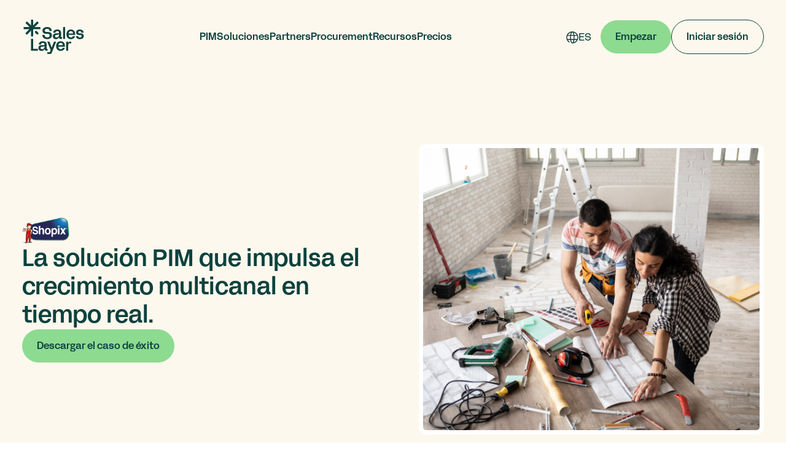

--- FILE ---
content_type: text/html
request_url: https://www.saleslayer.com/es/saleslayer-casestudies/the-pim-platform-for-a-real-time-multichannel-strategy
body_size: 12266
content:
<!DOCTYPE html><!-- Last Published: Wed Nov 05 2025 13:16:52 GMT+0000 (Coordinated Universal Time) --><html data-wf-domain="www.saleslayer.com" data-wf-page="652d62656e9ebb96ea231e9e" data-wf-site="64cccff504671bd49b100aa3" lang="es" data-wf-collection="652d62646e9ebb96ea231e27" data-wf-item-slug="the-pim-platform-for-a-real-time-multichannel-strategy" data-wg-translated="es"><head><meta charset="utf-8"><title>Caso de éxito: Shopix | Sales Layer</title><meta content="Shopix combina un negocio retail tradicional, basado en catálogos impresos, con las exigencias de datos del ecommerce moderno. Sus líneas de productos de DIY y jardinería abarcan todas las regiones de Francia, lo que requiere actualizaciones constantes en 8.000 puntos de venta." name="description"><meta content="Caso de éxito: Shopix | Sales Layer" property="og:title"><meta content="Shopix combina un negocio retail tradicional, basado en catálogos impresos, con las exigencias de datos del ecommerce moderno. Sus líneas de productos de DIY y jardinería abarcan todas las regiones de Francia, lo que requiere actualizaciones constantes en 8.000 puntos de venta." property="og:description"><meta content="https://cdn.prod.website-files.com/64cccff504671bd49b100b0d/652e5f0839e53cfb4d31a10d_casestudies_shopix.png" property="og:image"><meta content="Caso de éxito: Shopix | Sales Layer" property="twitter:title"><meta content="Shopix combina un negocio retail tradicional, basado en catálogos impresos, con las exigencias de datos del ecommerce moderno. Sus líneas de productos de DIY y jardinería abarcan todas las regiones de Francia, lo que requiere actualizaciones constantes en 8.000 puntos de venta." property="twitter:description"><meta content="https://cdn.prod.website-files.com/64cccff504671bd49b100b0d/652e5f0839e53cfb4d31a10d_casestudies_shopix.png" property="twitter:image"><meta property="og:type" content="website"><meta content="summary_large_image" name="twitter:card"><meta content="width=device-width, initial-scale=1" name="viewport"><meta content="QVm5ulvuD7vyTN-07gHtRk0ISSQJjLXhMUcqZQL43LM" name="google-site-verification"><link href="https://cdn.prod.website-files.com/64cccff504671bd49b100aa3/css/sales-layer-staging.shared.bae4d561c.min.css" rel="stylesheet" type="text/css"><link href="https://fonts.googleapis.com" rel="preconnect"><link href="https://fonts.gstatic.com" rel="preconnect" crossorigin="anonymous"><script src="https://ajax.googleapis.com/ajax/libs/webfont/1.6.26/webfont.js" type="text/javascript"></script><script type="text/javascript">WebFont.load({  google: {    families: ["Inter:regular,600","Inter Tight:regular,500,600,700"]  }});</script><script type="text/javascript">!function(o,c){var n=c.documentElement,t=" w-mod-";n.className+=t+"js",("ontouchstart"in o||o.DocumentTouch&&c instanceof DocumentTouch)&&(n.className+=t+"touch")}(window,document);</script><link href="https://cdn.prod.website-files.com/64cccff504671bd49b100aa3/64fed7db625c155c1856cc2e_avatar%2032x32.png" rel="shortcut icon" type="image/x-icon"><link href="https://cdn.prod.website-files.com/64cccff504671bd49b100aa3/64fed7df71b5f82b71e954b8_avatar%20256x256.png" rel="apple-touch-icon"><link href="https://www.saleslayer.com/es/saleslayer-casestudies/the-pim-platform-for-a-real-time-multichannel-strategy" rel="canonical"><script type="application/json" id="weglot-data">{"allLanguageUrls":{"en":"https://www.saleslayer.com/saleslayer-casestudies/the-pim-platform-for-a-real-time-multichannel-strategy","es":"https://www.saleslayer.com/es/saleslayer-casestudies/the-pim-platform-for-a-real-time-multichannel-strategy"},"originalCanonicalUrl":"https://www.saleslayer.com/saleslayer-casestudies/the-pim-platform-for-a-real-time-multichannel-strategy","originalPath":"/saleslayer-casestudies/the-pim-platform-for-a-real-time-multichannel-strategy","settings":{"auto_switch":true,"auto_switch_fallback":null,"category":6,"custom_settings":{"button_style":{"with_name":true,"full_name":false,"is_dropdown":false,"with_flags":false,"flag_type":"rectangle_mat","custom_css":""},"switchers":[{"style":{"with_name":true,"with_flags":false,"full_name":false,"is_dropdown":true,"invert_flags":true,"flag_type":"rectangle_mat"},"opts":{"open_hover":false,"close_outside_click":false,"is_responsive":false,"display_device":"mobile"},"location":{"target":".header-right-side","sibling":".dropdown-block"}}],"translate_search":false,"loading_bar":true,"hide_switcher":false,"translate_images":false,"subdomain":false,"wait_transition":true,"dynamic":""},"deleted_at":null,"dynamics":[{"value":".hs_firstname label span"},{"value":"#hubform"}],"excluded_blocks":[{"value":"textarea","description":"Contact form text area"}],"excluded_paths":[{"excluded_languages":[],"language_button_displayed":false,"type":"CONTAIN","value":"/sales-layer-connect-2/spend-connect-2023"},{"excluded_languages":[],"language_button_displayed":false,"type":"CONTAIN","value":"/sales-layer-webinars/centralising-product-data"},{"excluded_languages":[],"language_button_displayed":false,"type":"START_WITH","value":"/SLA"},{"excluded_languages":["es"],"language_button_displayed":false,"type":"CONTAIN","value":"/pricing-b"},{"excluded_languages":[],"language_button_displayed":false,"type":"IS_EXACTLY","value":"/capterra"},{"excluded_languages":[],"language_button_displayed":false,"type":"CONTAIN","value":"/the-oven/"},{"excluded_languages":["es"],"language_button_displayed":false,"type":"START_WITH","value":"/webinar-developing-a-product-information-management-strategy-for-the-building-materials-industry-sales-layer-webinar-start-with-data"},{"excluded_languages":["es"],"language_button_displayed":false,"type":"CONTAIN","value":"positions"},{"excluded_languages":[],"language_button_displayed":false,"type":"IS_EXACTLY","value":"/meeting-booking"},{"excluded_languages":[],"language_button_displayed":false,"type":"START_WITH","value":"/registration-suppliers-connect"},{"excluded_languages":["es"],"language_button_displayed":false,"type":"START_WITH","value":"/product-information-management-sap"},{"excluded_languages":["es"],"language_button_displayed":false,"type":"START_WITH","value":"/30-day-product-data-challenge"},{"excluded_languages":[],"language_button_displayed":false,"type":"IS_EXACTLY","value":"/pim-budget-2025"},{"excluded_languages":[],"language_button_displayed":false,"type":"IS_EXACTLY","value":"/por-que-el-pim-es-clave-en-las-empresas-de-materiales-de-construccion-sales-layer-upango"},{"excluded_languages":[],"language_button_displayed":false,"type":"IS_EXACTLY","value":"/black-friday"},{"excluded_languages":["es"],"language_button_displayed":false,"type":"CONTAIN","value":"/sales-layer-webinars/how-manufacturers-speed-up-time-to-market-with-pim-and-catalog-automation"}],"external_enabled":true,"host":"www.saleslayer.com","is_dns_set":true,"is_https":true,"language_from":"en","language_from_custom_flag":null,"language_from_custom_name":null,"languages":[{"connect_host_destination":null,"custom_code":null,"custom_flag":null,"custom_local_name":null,"custom_name":null,"enabled":true,"language_to":"es"}],"media_enabled":true,"page_views_enabled":true,"technology_id":13,"technology_name":"Webflow","translation_engine":3,"url_type":"SUBDIRECTORY","versions":{"translation":1760432271,"slugTranslation":1754293529}}}</script>
<script type="text/javascript" src="https://cdn.weglot.com/weglot.min.js"></script>
<script>
    Weglot.initialize({
        api_key: 'wg_e61570de3c9ffdf9e8a5e78efc24933c7'
    });
</script>

<!-- Tag manager -->
<script>

    (function(w,d,s,l,i){w[l]=w[l]||[];w[l].push({'gtm.start':
            new Date().getTime(),event:'gtm.js'});var f=d.getElementsByTagName(s)[0],
        j=d.createElement(s),dl=l!='dataLayer'?'&l='+l:'';j.async=true;j.src=
        'https://www.googletagmanager.com/gtm.js?id='+i+dl;f.parentNode.insertBefore(j,f);
    })(window,document,'script','dataLayer','GTM-TXN5LW9');
</script>
<meta name="google-site-verification" content="K8SKpIYLjR5s9V93F8f2e-XLMtsRDvnuRKDQ7elKZ3Y">

<!-- Styles -->
<style>
body {
-webkit-font-smoothing: antialiased;
-moz-font-smoothing: antialiased;
-o-font-smoothing: antialiased;
}
.hs-form div.input {
color: #0d423e;
border-radius: 8px;
margin-top: 10px;
margin-bottom:10px;
margin-right:0 !important;
padding: 0;
max-width: 100%;
border: 0px;
}

.hs-form div.input input, .hs-form div.input select{
min-height: 58px;
color: #0d423e;
background-color: #fff;
border: 1px solid #0d423e;
border-radius: 8px;
margin-bottom: 0;
padding: 14px 18px;
font-size: 18px;
line-height: 1.111em;
transition: color .3s,border-color .3s;

}
.hs-form div.input select{
-webkit-appearance: none;
appearance: none;
background-image: url('https://cdn.prod.website-files.com/64cccff504671bd49b100aa3/6579da4621cbae414e02a379_arrow_chevron_down.svg');
background-repeat: no-repeat, repeat;
background-position: right 0.7em top 50%, 0 0;
background-size: 20px auto, 100%;
width: 100% !important;
}

.hs-form div.input input[type=text],  .hs-form div.input input[type=email]{width: 100% !important;}

.hs-form fieldset.form-columns-2 ,.hs-form fieldset.form-columns-1{
max-width: 100%;
margin-bottom: 10px;
}
textarea.hs-fieldtype-textarea {
max-height: 150px;
max-width: 100%;
min-height: 98px;
min-width: 100%;
color: #0d423e;
background-color: #fff;
border: 1px solid #0d423e;
border-radius: 8px;
margin-bottom: 0;
padding: 14px 18px;
font-size: 18px;
font-weight: 400;
line-height: 30px;
transition: color .3s,border-color .3s;
resize: none !important;
}
.hs-form fieldset.form-columns-1 {
max-width: 100%;
}
.legal-consent-container ul {
list-style-type: none;
padding-left: 0;
}
li.hs-form-booleancheckbox input {
min-height: 25px !important;
}
.hs-dependent-field div.input {
min-height: auto !important;
}
ul.hs-error-msgs {
list-style-type: none;
padding-left: 0;
}
label.hs-error-msg {
font-size: 12px;
line-height: 15px;
color: red;
font-weight: 300 !important;
}
input.hs-button.primary.large {
color: #8cdb90;
text-align: center;
background-color: #0d423e;
border-radius: 30px;
justify-content: center;
align-items: center;
padding: 18px 24px;
font-family: Fff Acidgrotesk,sans-serif;
font-size: 16px;
font-weight: 500;
line-height: 18px;
text-decoration: none;
transition: transform .3s,color .3s;
display: flex;
float: right;
cursor: pointer;
border-color: #0d423e;
border-width: 1px;
border-style: solid;
-webkit-appearance: none;
}
input.hs-button.primary.large:hover{
color: #0d423e;
background-color: #8cdb90;
border-color: #8cdb90;
}
.legal-consent-container .hs-form-booleancheckbox-display p {
margin-bottom: 0;
padding-left: 0px;
font-family: Inter,sans-serif;
font-size: 14px;
font-weight: 400;
}

.hs-mobilephone input {
width: 100% !important;
}
.hs-form h2 {
color: #0d423e;
margin-bottom: 8px;
font-family: Fff Acidgrotesk,sans-serif;
font-size: 28px;
font-weight: 500;
line-height: 1.429em;
}

.contact-form-v2 .hs_recaptcha,.connect-now-form .hs_recaptcha { display:none !important}

.bg-primary-dark-green .wg-drop.country-selector .wgcurrent:after{ display:none !important}
.bg-primary-dark-green .wg-drop.country-selector .wgcurrent{ border:0 !important}
.bg-primary-dark-green .wg-drop.country-selector a {
padding: 0px 0px 0 0px !important;

border-bottom: 0 !important;
font-weight: 500;
line-height: 18px;
font-size: 17px;
color: #fff;}

.bg-primary-dark-green .wg-drop.country-selector a:hover{
color: #8cdb90 !important;
}

.bg-primary-dark-green .wg-drop.weg-openleft ul {
left: -39px;
padding: 0 15px 0 25px!important;
border-radius: 10px!important;
width: 78px;
box-shadow: 0 5px 9px #0000000f;
top: 40px;
}

.bg-primary-dark-green .wg-drop.weg-openleft ul li a{
color:#0d423e !important;}

.bg-primary-dark-green .wg-drop.country-selector {
background-color: transparent !important;
background-repeat: no-repeat;
background-position: right;
background-size: 21PX;}

.bg-neutral-light-beige .wg-drop.country-selector .wgcurrent:after{ display:none !important}
.bg-neutral-light-beige .wg-drop.country-selector .wgcurrent{ border:0 !important}
.bg-neutral-light-beige .wg-drop.country-selector a {
padding: 0px 0px 0 0px !important;

border-bottom: 0 !important;
font-weight: 500;
line-height: 18px;
font-size: 17px;
color: #0d423e;
}

.bg-neutral-light-beige .wg-drop.country-selector a:hover{
color: #8cdb90 !important;
}

.bg-neutral-light-beige .wg-drop.weg-openleft ul {
left: -39px;
padding: 0 15px 0 25px!important;
border-radius: 10px!important;
width: 78px;
box-shadow: 0 5px 9px #0000000f;
top: 40px;
}

.bg-neutral-light-beige .wg-drop.weg-openleft ul li a{
color:#0d423e !important;}

.bg-neutral-light-beige .wg-drop.country-selector {
background-color: transparent !important;
background-repeat: no-repeat;
background-position: right;
background-size: 21PX;
}

.bg-neutral-beige .wg-drop.country-selector .wgcurrent:after{ display:none !important}
.bg-neutral-beige .wg-drop.country-selector .wgcurrent{ border:0 !important}
.bg-neutral-beige .wg-drop.country-selector a {
padding: 0px 0px 0 0px !important;

border-bottom: 0 !important;
font-weight: 500;
line-height: 18px;
font-size: 17px;
color: #0d423e;
}

.bg-neutral-beige .wg-drop.country-selector a:hover{
color: #8cdb90 !important;
}

.bg-neutral-beige .wg-drop.weg-openleft ul {
left: -39px;
padding: 0 15px 0 25px!important;
border-radius: 10px!important;
width: 78px;
box-shadow: 0 5px 9px #0000000f;
top: 40px;
}

.bg-neutral-beige .wg-drop.weg-openleft ul li a{
color:#0d423e !important;}

.bg-neutral-beige .wg-drop.country-selector {
background-color: transparent !important;
background-repeat: no-repeat;
background-position: right;
background-size: 21PX;
}

```
@media only screen and (min-width: 481px) {

```

.contact-form-v2 .form-columns-2 .hs-firstname, .contact-form-v2 .form-columns-2 .hs-company, .contact-form-v2 .form-columns-2 .hs-industria,.connect-now-form .form-columns-2 .hs-firstname, .connect-now-form .form-columns-2 .hs-company{ padding-right:12px;}
.contact-form-v2 .form-columns-2 .hs-lastname, .contact-form-v2 .form-columns-2 .hs-mobilephone,.connect-now-form .form-columns-2 .hs-lastname, .connect-now-form .form-columns-2 .hs-mobilephone{ padding-left:12px;}
}

</style><style>
.hs-form h3 {
    color: #0d423e;
    margin-bottom: 8px;
    font-family: 'Inter',sans-serif;
    font-size: 22px;
    font-weight: 400;
    line-height: 38px;
}
</style><script type="text/javascript">window.__WEBFLOW_CURRENCY_SETTINGS = {"currencyCode":"USD","symbol":"$","decimal":".","fractionDigits":2,"group":",","template":"{{wf {\"path\":\"symbol\",\"type\":\"PlainText\"} }} {{wf {\"path\":\"amount\",\"type\":\"CommercePrice\"} }} {{wf {\"path\":\"currencyCode\",\"type\":\"PlainText\"} }}","hideDecimalForWholeNumbers":false};</script><link href="https://www.saleslayer.com/saleslayer-casestudies/the-pim-platform-for-a-real-time-multichannel-strategy" hreflang="en" rel="alternate"><link href="https://www.saleslayer.com/es/saleslayer-casestudies/the-pim-platform-for-a-real-time-multichannel-strategy" hreflang="es" rel="alternate"></head><body><section class="sticky-navigation"><div data-w-id="0d853763-2e8c-48eb-562d-c93605616b1e" data-animation="default" data-collapse="medium" data-duration="400" data-easing="ease" data-easing2="ease" role="banner" class="header-wrapper bg-neutral-beige w-nav"><div class="container-default w-container"><div class="w-embed"><style>
.w-nav-link,.header-nav-link{
	color:inherit!important;
}
</style></div><div class="header-content-wrapper"><a href="/es" class="header-logo-link w-nav-brand"><img src="https://cdn.prod.website-files.com/64cccff504671bd49b100aa3/64ccde6ab4c8dd158be3b97e_logo.svg" alt="Sales Layer" width="56" height="56" class="header-logo"></a><div class="header-middle"><nav role="navigation" class="header-nav-menu-wrapper w-nav-menu"><ul role="list" class="header-nav-menu-list"><li class="header-nav-list-item middle"><div data-hover="false" data-delay="0" data-w-id="237a2ec0-4140-5ae1-00e7-c75b0cda8c6a" class="dropdown-wrapper w-dropdown"><div data-w-id="237a2ec0-4140-5ae1-00e7-c75b0cda8c6b" class="header-nav-link dropdown-header-link w-dropdown-toggle"><div class="header-nav-link text-100-medium">PIM</div></div><nav class="dropdown-column-wrapper dropdwon-pim w-dropdown-list"><div class="card dropdown---full"><div class="grid-2-columns dropdown-2-col"><div id="w-node-a95176b7-4984-16a8-8f1a-d9e99f616789-0cda8c5c" class="dropdown-col-left"><p class="text-50-book mg-bottom-42px text-dark-green">FUNCIONALIDADES</p><div class="grid-2-columns dropdown-icon-block mg-bottom-42px"><a id="w-node-bf726391-fd5a-8ec6-76db-1469505a8384-0cda8c5c" href="/es/funcionalidades/herramientas-de-producto" class="underline-none w-inline-block"><div class="navigation-item-grid"><img src="https://cdn.prod.website-files.com/64cccff504671bd49b100aa3/65085377e2428c554045762a_icon_cloud_sun_yellow.svg" loading="lazy" alt="" class="dropdown-icon"><p id="w-node-a016e038-7092-b360-0c83-fd2d2f4b67de-0cda8c5c" class="text-100-medium mg-bottom-0">Product Toolkit</p><p id="w-node-_4dc728c8-7c19-97b2-7066-e3c5bce69808-0cda8c5c" class="body-small mg-bottom-0 nav-desc-text">Detecta errores y enriquecer el contenido de los viajes</p></div></a><a id="w-node-_4125403e-f334-2c1b-7c6d-dc4b24562766-0cda8c5c" href="/es/funcionalidades/product-information-database" class="underline-none w-inline-block"><div class="navigation-item-grid"><img src="https://cdn.prod.website-files.com/64cccff504671bd49b100aa3/650853775bb8cefde73c8e66_icon_package_light_green.svg" loading="lazy" alt="" class="dropdown-icon"><p id="w-node-_81720fcc-c694-1162-050a-4d500705df68-0cda8c5c" class="text-100-medium mg-bottom-0">Base de datos de productos</p><p id="w-node-_81720fcc-c694-1162-050a-4d500705df6a-0cda8c5c" class="body-small mg-bottom-0">Guarda todos tus datos en un único lugar</p></div></a><a id="w-node-ca26e66a-a08a-7e2e-2ade-23b672638f94-0cda8c5c" href="/es/funcionalidades/conectores" class="underline-none w-inline-block"><div class="navigation-item-grid"><img src="https://cdn.prod.website-files.com/64cccff504671bd49b100aa3/65085377f7e51c4b1a9e9010_icon_bolt_lavender.svg" loading="lazy" alt="" class="dropdown-icon"><p id="w-node-ca26e66a-a08a-7e2e-2ade-23b672638f98-0cda8c5c" class="text-100-medium mg-bottom-0">Conectores</p><p id="w-node-ca26e66a-a08a-7e2e-2ade-23b672638f9a-0cda8c5c" class="body-small mg-bottom-0">Prepara tu estrategia multicanal</p></div></a><a id="w-node-d56ce759-fa83-4912-260f-59c55e2f2bfc-0cda8c5c" href="/es/funcionalidades/catalogos-instantaneos" class="underline-none w-inline-block"><div class="navigation-item-grid"><img src="https://cdn.prod.website-files.com/64cccff504671bd49b100aa3/65085377de3877caef251fa1_icon_folder_sun_yellow.svg" loading="lazy" alt="" class="dropdown-icon"><p id="w-node-d56ce759-fa83-4912-260f-59c55e2f2c00-0cda8c5c" class="text-100-medium mg-bottom-0">Catálogos instantáneos</p><p id="w-node-d56ce759-fa83-4912-260f-59c55e2f2c02-0cda8c5c" class="body-small mg-bottom-0">Comparte tu producto con quien quieras y donde quieras</p></div></a><a id="w-node-_3b0e9efd-0f54-ffe1-fa27-7ffd5e4168c1-0cda8c5c" href="/es/funcionalidades/ai-hub" class="underline-none w-inline-block"><div class="navigation-item-grid"><img src="https://cdn.prod.website-files.com/64cccff504671bd49b100aa3/650866d08ba81eec462a754d_icon_variations_tangerine.svg" loading="lazy" alt="" class="dropdown-icon"><p id="w-node-_3b0e9efd-0f54-ffe1-fa27-7ffd5e4168c4-0cda8c5c" class="text-100-medium mg-bottom-0">Centro de Inteligencia Artificial</p><p id="w-node-_3b0e9efd-0f54-ffe1-fa27-7ffd5e4168c6-0cda8c5c" class="body-small mg-bottom-0">Escala el uso de tus datos de producto con IA.</p></div></a><a id="w-node-ebb2dc24-09e6-338e-2b3e-8cff588b105d-0cda8c5c" href="/es/funcionalidades/pdf-export" class="underline-none w-inline-block"><div class="navigation-item-grid"><img src="https://cdn.prod.website-files.com/64cccff504671bd49b100aa3/64fedfd28b05f06137d34b9b_icon_visibility.svg" loading="lazy" alt="" class="dropdown-icon"><p id="w-node-ebb2dc24-09e6-338e-2b3e-8cff588b1060-0cda8c5c" class="text-100-medium mg-bottom-0">¡Nuevo! Exportación a PDF</p><p id="w-node-ebb2dc24-09e6-338e-2b3e-8cff588b1062-0cda8c5c" class="body-small mg-bottom-0">Convierte tus datos en PDFs en segundos.</p></div></a></div><a href="/es/funcionalidades" class="button-link-icon w-inline-block"><div class="button-link-text">Descubre todas las funcionalidades</div><div class="image-icon-arrow-dark-green"></div></a></div><div id="w-node-_3cd914f8-1175-c150-c061-5d3b1e433e0f-0cda8c5c" class="dropdown-col-right"><p class="text-50-book mg-bottom-40px text-dark-green">VISIÓN GENERAL</p><div class="w-layout-vflex flex-block-4"><a href="/es/pim-software" class="underline-none w-inline-block"><p class="text-100-medium mg-bottom-24px underline-none">¿Qué es un PIM?</p></a><a href="/es/digital-asset-management" class="underline-none w-inline-block"><p class="text-100-medium mg-bottom-24px underline-none">Digital Asset Management</p></a><a href="/es/pim-para-marketers" class="underline-none w-inline-block"><p class="text-100-medium mg-bottom-24px underline-none">Sales Layer para Marketers</p></a><a href="/es/pim-para-tech" class="underline-none w-inline-block"><p class="text-100-medium mg-bottom-24px underline-none">Sales Layer para Tech</p></a><a href="/es/enterprise-pim" class="underline-none w-inline-block"><p class="text-100-medium mg-bottom-24px underline-none">Funcionalidad de nivel enterprise</p></a><a href="/es/pim-for-b2b" class="underline-none w-inline-block"><p class="text-100-medium mg-bottom-24px underline-none">Experiencia B2B</p></a><a href="/es/sostenibilidad" class="underline-none w-inline-block"><p class="text-100-medium mg-bottom-0 underline-none">Sostenibilidad</p></a></div></div></div></div></nav></div></li><li class="header-nav-list-item middle"><div data-hover="false" data-delay="0" data-w-id="17133af5-7709-8d0e-a188-536f1f14880b" class="dropdown-wrapper w-dropdown"><div data-w-id="17133af5-7709-8d0e-a188-536f1f14880c" class="header-nav-link dropdown-header-link w-dropdown-toggle"><div class="header-nav-link text-100-medium">Soluciones</div></div><nav class="dropdown-column-wrapper dropdown-solutions w-dropdown-list"><div class="card dropdown---full"><div class="grid-2-columns dropdown-2-col"><div id="w-node-_17133af5-7709-8d0e-a188-536f1f148812-0cda8c5c" class="dropdown-col-left"><p class="text-50-book mg-bottom-42px text-dark-green">POR SECTOR</p><div class="grid-2-columns solutions-grid"><a id="w-node-_17133af5-7709-8d0e-a188-536f1f14881d-0cda8c5c" href="/es/pim-for-manufacturers" class="underline-none w-inline-block"><p id="w-node-_17133af5-7709-8d0e-a188-536f1f148820-0cda8c5c" class="text-100-medium mg-bottom-0">PIM para fabricantes</p></a><a id="w-node-_17133af5-7709-8d0e-a188-536f1f148816-0cda8c5c" href="/es/pim-for-retailers" class="underline-none w-inline-block"><p id="w-node-_17133af5-7709-8d0e-a188-536f1f148819-0cda8c5c" class="text-100-medium mg-bottom-0">PIM para minoristas</p></a><a id="w-node-_35542119-0971-2d31-202e-7516bc640549-0cda8c5c" href="/es/pim-for-distributors" class="underline-none w-inline-block"><p id="w-node-_35542119-0971-2d31-202e-7516bc64054a-0cda8c5c" class="text-100-medium mg-bottom-0">PIM para distribuidores</p></a><a id="w-node-_17133af5-7709-8d0e-a188-536f1f148824-0cda8c5c" href="/es/pim-for-building-materials" class="underline-none w-inline-block"><p id="w-node-_17133af5-7709-8d0e-a188-536f1f148827-0cda8c5c" class="text-100-medium mg-bottom-0">PIM para Materiales de Construcción</p></a><a id="w-node-_81800752-f59a-d351-71a8-4e88db851320-0cda8c5c" href="/es/solutions/pim-for-the-industrial-machinery-industry" class="underline-none w-inline-block"><p id="w-node-_81800752-f59a-d351-71a8-4e88db851321-0cda8c5c" class="text-100-medium mg-bottom-0">PIM para maquinaria industrial</p></a><a id="w-node-_56211e49-f1cf-6019-f5ec-c301b4df1c14-0cda8c5c" href="/es/solutions/pim-for-electrical-equipment-manufacturer" class="underline-none w-inline-block"><p id="w-node-_56211e49-f1cf-6019-f5ec-c301b4df1c15-0cda8c5c" class="text-100-medium mg-bottom-0">PIM para equipos electrónicos</p></a><a id="w-node-fcb3e647-4896-1b38-a0f8-70d1a7bfb54c-0cda8c5c" href="/es/solutions/pim-for-the-chemical-industry" class="underline-none w-inline-block"><p id="w-node-fcb3e647-4896-1b38-a0f8-70d1a7bfb54d-0cda8c5c" class="text-100-medium mg-bottom-0">PIM para productos químicos</p></a><a id="w-node-_2bf035da-d5d3-9e8c-fa7f-f238a336b354-0cda8c5c" href="/es/solutions/pim-for-plastics-and-packaging-manufacturers" class="underline-none w-inline-block"><p id="w-node-_2bf035da-d5d3-9e8c-fa7f-f238a336b355-0cda8c5c" class="text-100-medium mg-bottom-0">PIM para plásticos y embalajes</p></a><a id="w-node-_95152ddb-3339-cbeb-b023-5dea449a799f-0cda8c5c" href="/es/solutions/pim-for-medical-device-manufacturers" class="underline-none w-inline-block"><p id="w-node-_95152ddb-3339-cbeb-b023-5dea449a79a0-0cda8c5c" class="text-100-medium mg-bottom-0">PIM para dispositivos médicos</p></a><a id="w-node-_68c31759-ebe7-55d7-4e9f-4ebe671cfd76-0cda8c5c" href="/es/solutions/pim-for-furniture-household-goods-manufacturers" class="underline-none w-inline-block"><p id="w-node-_68c31759-ebe7-55d7-4e9f-4ebe671cfd77-0cda8c5c" class="text-100-medium mg-bottom-0">PIM para bienes del hogar</p></a><a id="w-node-_7f1f7409-8b52-576b-770f-f3c00c72dcb6-0cda8c5c" href="/es/solutions/pim-for-computer-equipment-industry" class="underline-none w-inline-block"><p id="w-node-_7f1f7409-8b52-576b-770f-f3c00c72dcb7-0cda8c5c" class="text-100-medium mg-bottom-0">PIM para equipos informáticos</p></a><a id="w-node-_93680fea-d722-3e25-e097-37d806b8bf83-0cda8c5c" href="/es/solutions/pim-for-appliance-manufacturers" class="underline-none w-inline-block"><p id="w-node-_93680fea-d722-3e25-e097-37d806b8bf84-0cda8c5c" class="text-100-medium mg-bottom-0">PIM para electrodomésticos</p></a><a id="w-node-d460733e-5805-b4b6-5d2a-83ca18051e58-0cda8c5c" href="/es/solutions/pim-for-glass-and-clay" class="underline-none w-inline-block"><p id="w-node-d460733e-5805-b4b6-5d2a-83ca18051e59-0cda8c5c" class="text-100-medium mg-bottom-0">PIM para vidrio y cerámica</p></a><a id="w-node-_99044d17-3452-df4e-a77c-123e1cfb5362-0cda8c5c" href="/es/solutions/pim-for-wire-and-cable" class="underline-none w-inline-block"><p id="w-node-_99044d17-3452-df4e-a77c-123e1cfb5363-0cda8c5c" class="text-100-medium mg-bottom-0">PIM para cables y alambres</p></a><a id="w-node-_34783583-35a5-d6b1-4c2b-a8b84ea38f42-0cda8c5c" href="/es/solutions/pim-for-photographic-optical-equipment-manufacturers" class="underline-none w-inline-block"><p id="w-node-_34783583-35a5-d6b1-4c2b-a8b84ea38f43-0cda8c5c" class="text-100-medium mg-bottom-0">PIM para productos fotográficos y ópticos</p></a><a id="w-node-_22fe70f1-bade-570e-d964-662f806105ec-0cda8c5c" href="/es/solutions/pim-for-lighting" class="underline-none w-inline-block"><p id="w-node-_22fe70f1-bade-570e-d964-662f806105ed-0cda8c5c" class="text-100-medium mg-bottom-0">PIM para iluminación</p></a></div></div><div id="w-node-_17133af5-7709-8d0e-a188-536f1f148836-0cda8c5c" class="dropdown-col-right"><p class="text-50-book mg-bottom-40px text-dark-green">POR ROL</p><div class="w-layout-vflex flex-block-4-solutions"><a href="/es/pim-para-marketers" class="underline-none w-inline-block"><p class="text-100-medium underline-none mg-bottom-0">PIM para Marketers</p></a><a href="/es/pim-para-tech" class="underline-none w-inline-block"><p class="text-100-medium underline-none mg-bottom-0">PIM para equipos técnicos</p></a><a href="/es/pim-for-procurement-teams" class="underline-none w-inline-block"><p class="text-100-medium underline-none mg-bottom-0">PIM para equipos de compras</p></a><a href="/es/pim-para-tech" class="underline-none w-inline-block"><p class="text-100-medium underline-none mg-bottom-0">PIM para dirección</p></a></div></div></div></div></nav></div></li><li class="header-nav-list-item middle"><div data-hover="false" data-delay="0" data-w-id="8dd771a4-d5a7-139a-96a0-4cd93adf2e53" class="dropdown-wrapper w-dropdown"><div data-w-id="8dd771a4-d5a7-139a-96a0-4cd93adf2e54" class="header-nav-link dropdown-header-link w-dropdown-toggle"><div class="header-nav-link text-100-medium">Partners</div></div><nav class="dropdown-column-wrapper dropdown-product-tour w-dropdown-list"><div class="card dropdown---1-col"><div id="w-node-_8dd771a4-d5a7-139a-96a0-4cd93adf2e5a-0cda8c5c" class="dropdown-col-left"><div class="grid-1-column dropdown-1-column-grid"><a id="w-node-_8dd771a4-d5a7-139a-96a0-4cd93adf2e5e-0cda8c5c" href="/es/our-partners" class="underline-none w-inline-block"><div class="navigation-item-grid"><img src="https://cdn.prod.website-files.com/64cccff504671bd49b100aa3/672dd1002cbfe8f65c3611ef_icon-partner-bluesky.svg" loading="lazy" alt="" class="dropdown-icon"><p id="w-node-_8dd771a4-d5a7-139a-96a0-4cd93adf2e62-0cda8c5c" class="text-100-medium mg-bottom-0">Partners</p></div></a><a id="w-node-_8dd771a4-d5a7-139a-96a0-4cd93adf2e66-0cda8c5c" href="/es/partners/solution" class="underline-none w-inline-block"><div class="navigation-item-grid"><img src="https://cdn.prod.website-files.com/64cccff504671bd49b100aa3/664f64571dbe609838e7bfb5_icon-user-sky-blue.png" loading="lazy" alt="" class="dropdown-icon"><p id="w-node-_8dd771a4-d5a7-139a-96a0-4cd93adf2e6a-0cda8c5c" class="text-100-medium mg-bottom-0">Solution Partners</p></div></a><a id="w-node-_90f76d0b-171a-52b8-eda2-df432a460ea8-0cda8c5c" href="/es/partners/technology" class="underline-none w-inline-block"><div class="navigation-item-grid"><img src="https://cdn.prod.website-files.com/64cccff504671bd49b100aa3/672dd21fdf94002432a42c92_icon-tune-bluesky.svg" loading="lazy" alt="" class="dropdown-icon"><p id="w-node-_90f76d0b-171a-52b8-eda2-df432a460eab-0cda8c5c" class="text-100-medium mg-bottom-0">Technology partners </p></div></a><a id="w-node-_14874c17-5ef1-5c7c-ca1e-5951882c38cc-0cda8c5c" href="/es/partners/marketplace" class="underline-none w-inline-block"><div class="navigation-item-grid"><img src="https://cdn.prod.website-files.com/64cccff504671bd49b100aa3/664f64579df4c749def979de_icon-language-sky-blue.png" loading="lazy" alt="" class="dropdown-icon"><p id="w-node-_14874c17-5ef1-5c7c-ca1e-5951882c38cf-0cda8c5c" class="text-100-medium mg-bottom-0">Partner Marketplace</p></div></a><a id="w-node-_5c6b883a-f428-774d-ec2d-c09ae2e9ae8b-0cda8c5c" href="/es/partners/become-a-partner" class="underline-none w-inline-block"><div class="navigation-item-grid"><img src="https://cdn.prod.website-files.com/64cccff504671bd49b100aa3/672dd21f49e87d61476e94a3_icon-become-bluesky.svg" loading="lazy" alt="" class="dropdown-icon"><p id="w-node-_5c6b883a-f428-774d-ec2d-c09ae2e9ae8e-0cda8c5c" class="text-100-medium mg-bottom-0">Hazte partner</p></div></a></div></div></div></nav></div></li><li class="header-nav-list-item middle"><div data-hover="false" data-delay="0" data-w-id="fd98ef0b-a25d-60e4-47fb-122f0f01455f" class="dropdown-wrapper w-dropdown"><div data-w-id="fd98ef0b-a25d-60e4-47fb-122f0f014560" class="header-nav-link dropdown-header-link w-dropdown-toggle"><div class="header-nav-link text-100-medium">Procurement

</div></div><nav class="dropdown-column-wrapper dropdown-channels w-dropdown-list"><div class="card dropdown---channels"><div id="w-node-fd98ef0b-a25d-60e4-47fb-122f0f014565-0cda8c5c" class="dropdown-col-left"><div class="grid-1-column dropdown-1-column-grid"><a id="w-node-fd98ef0b-a25d-60e4-47fb-122f0f014567-0cda8c5c" href="/es/procurement/product-information-manager-for-suppliers" class="underline-none w-inline-block"><div id="w-node-fd98ef0b-a25d-60e4-47fb-122f0f014568-0cda8c5c" class="w-layout-hflex dropdown-icon-content-center"><img src="https://cdn.prod.website-files.com/64cccff504671bd49b100aa3/650853775bb8cefde73c8e66_icon_package_light_green.svg" loading="lazy" alt="" class="dropdown-icon"><div id="w-node-fd98ef0b-a25d-60e4-47fb-122f0f01456a-0cda8c5c" class="w-layout-vflex"><p id="w-node-fd98ef0b-a25d-60e4-47fb-122f0f01456b-0cda8c5c" class="text-100-medium mg-bottom-0">Para los proveedores</p></div></div></a><a id="w-node-fd98ef0b-a25d-60e4-47fb-122f0f014577-0cda8c5c" href="/es/procurement/p2p-buyers" class="underline-none w-inline-block"><div id="w-node-fd98ef0b-a25d-60e4-47fb-122f0f014578-0cda8c5c" class="w-layout-hflex dropdown-icon-content-center"><img src="https://cdn.prod.website-files.com/64cccff504671bd49b100aa3/681099374a2a42dd6f50839c_icon-user-green.svg" loading="lazy" alt="" class="dropdown-icon"><div id="w-node-fd98ef0b-a25d-60e4-47fb-122f0f01457a-0cda8c5c" class="w-layout-vflex"><p id="w-node-fd98ef0b-a25d-60e4-47fb-122f0f01457b-0cda8c5c" class="text-100-medium mg-bottom-0">Para los compradores</p></div></div></a><a id="w-node-fd98ef0b-a25d-60e4-47fb-122f0f014587-0cda8c5c" href="/es/punchout-software-system" class="underline-none w-inline-block"><div id="w-node-fd98ef0b-a25d-60e4-47fb-122f0f014588-0cda8c5c" class="w-layout-hflex dropdown-icon-content-center"><img src="https://cdn.prod.website-files.com/64cccff504671bd49b100aa3/68109957a0b407f9adad1b0f_icon-attach-green.svg" loading="lazy" alt="" class="dropdown-icon"><div id="w-node-fd98ef0b-a25d-60e4-47fb-122f0f01458a-0cda8c5c" class="w-layout-vflex"><p id="w-node-fd98ef0b-a25d-60e4-47fb-122f0f01458b-0cda8c5c" class="text-100-medium mg-bottom-0">Integración de Punchout</p></div></div></a><a id="w-node-fd98ef0b-a25d-60e4-47fb-122f0f01456f-0cda8c5c" href="/es/hosted-catalog-alternative" class="underline-none w-inline-block"><div id="w-node-fd98ef0b-a25d-60e4-47fb-122f0f014570-0cda8c5c" class="w-layout-hflex dropdown-icon-content-center"><img src="https://cdn.prod.website-files.com/64cccff504671bd49b100aa3/6810996f82960d9a330801d4_icon-share-green.svg" loading="lazy" alt="" class="dropdown-icon"><div id="w-node-fd98ef0b-a25d-60e4-47fb-122f0f014572-0cda8c5c" class="w-layout-vflex"><p id="w-node-fd98ef0b-a25d-60e4-47fb-122f0f014573-0cda8c5c" class="text-100-medium mg-bottom-0">Alternativas a los catálogos alojados</p></div></div></a><a id="w-node-fd98ef0b-a25d-60e4-47fb-122f0f01457f-0cda8c5c" href="/es/procurement/ai-in-procurement" class="underline-none w-inline-block"><div id="w-node-fd98ef0b-a25d-60e4-47fb-122f0f014580-0cda8c5c" class="w-layout-hflex dropdown-icon-content-center"><img src="https://cdn.prod.website-files.com/64cccff504671bd49b100aa3/6810998f9007a2fbe843efe3_icon-AI-green.svg" loading="lazy" alt="" class="dropdown-icon"><div id="w-node-fd98ef0b-a25d-60e4-47fb-122f0f014582-0cda8c5c" class="w-layout-vflex"><p id="w-node-fd98ef0b-a25d-60e4-47fb-122f0f014583-0cda8c5c" class="text-100-medium mg-bottom-0">IA en procurement</p></div></div></a></div></div></div></nav></div></li><li class="header-nav-list-item middle"><div data-hover="false" data-delay="0" data-w-id="14fcf505-a1a8-a35c-d37f-dd5975056ec1" class="dropdown-wrapper w-dropdown"><div data-w-id="14fcf505-a1a8-a35c-d37f-dd5975056ec2" class="header-nav-link dropdown-header-link w-dropdown-toggle"><div class="header-nav-link text-100-medium">Recursos</div></div><nav class="dropdown-column-wrapper dropdown-resources w-dropdown-list"><div class="card dropdown---resources"><div id="w-node-_14fcf505-a1a8-a35c-d37f-dd5975056ec8-0cda8c5c" class="dropdown-col-left"><div class="grid-1-columns-resources dropdown-icon-block"><a id="w-node-_14fcf505-a1a8-a35c-d37f-dd5975056ecc-0cda8c5c" href="https://blog.saleslayer.com/" class="underline-none w-inline-block"><div class="navigation-item-grid"><img src="https://cdn.prod.website-files.com/64cccff504671bd49b100aa3/65086ed10f3287c12978d792_icon_variations_lavender.svg" loading="lazy" alt="" class="dropdown-icon"><p id="w-node-_14fcf505-a1a8-a35c-d37f-dd5975056ed0-0cda8c5c" class="text-100-medium mg-bottom-0">Blog</p><p id="w-node-_14fcf505-a1a8-a35c-d37f-dd5975056ed2-0cda8c5c" class="body-small mg-bottom-0">Noticias y consejos para marketers</p></div></a><a id="w-node-_14fcf505-a1a8-a35c-d37f-dd5975056ed4-0cda8c5c" href="/es/resources" class="underline-none w-inline-block"><div class="navigation-item-grid"><img src="https://cdn.prod.website-files.com/64cccff504671bd49b100aa3/65086ed281d9579ad9824cc2_icon_chart_lavender.svg" loading="lazy" alt="" class="dropdown-icon"><p id="w-node-_14fcf505-a1a8-a35c-d37f-dd5975056ed8-0cda8c5c" class="text-100-medium mg-bottom-0">Libros electrónicos e informes</p><p id="w-node-_14fcf505-a1a8-a35c-d37f-dd5975056eda-0cda8c5c" class="body-small mg-bottom-0">Guías de comercio electrónico</p></div></a><a id="w-node-_5748169f-6802-e55a-4702-c0fcc8239a63-0cda8c5c" href="https://saleslayer.com/casestudies" class="underline-none w-inline-block"><div class="navigation-item-grid"><img src="https://cdn.prod.website-files.com/64cccff504671bd49b100aa3/650866d00240ddcc7810e2f3_icon_user_lavender.svg" loading="lazy" alt="" class="dropdown-icon"><p id="w-node-_5748169f-6802-e55a-4702-c0fcc8239a67-0cda8c5c" class="text-100-medium mg-bottom-0">Casos de éxito</p><p id="w-node-_5748169f-6802-e55a-4702-c0fcc8239a69-0cda8c5c" class="body-small mg-bottom-0">La experiencia de nuestros clientes con PIM</p></div></a><a id="w-node-_71de1bc4-53ed-5a1b-3b46-97a33fe48a03-0cda8c5c" href="/es/webinars" class="underline-none w-inline-block"><div class="navigation-item-grid"><img src="https://cdn.prod.website-files.com/64cccff504671bd49b100aa3/6543c316c26bbf65158a7721_icon_play_lavender.svg" loading="lazy" alt="" class="dropdown-icon"><p id="w-node-_71de1bc4-53ed-5a1b-3b46-97a33fe48a07-0cda8c5c" class="text-100-medium mg-bottom-0">Webinars</p><p id="w-node-_71de1bc4-53ed-5a1b-3b46-97a33fe48a09-0cda8c5c" class="body-small mg-bottom-0">Conversaciones entre expertos digitales</p></div></a></div></div></div></nav></div></li><li class="header-nav-list-item middle"><a href="/es/precios" class="header-nav-link text-100-medium w-nav-link">Precios</a></li><li class="header-nav-list-item show-in-tablet header-link-bottom"><a href="https://cloud.saleslayer.com/" class="header-nav-link w-inline-block"><div class="font-line-rounded-icons link-icon-left"></div><div class="link-text">Iniciar sesión</div></a></li><li class="header-nav-list-item show-in-tablet header-btn"><a href="/es/demo-gratuita-30-dias" class="btn-primary small width-100 w-button">Empezar</a></li></ul></nav></div><div class="header-right-side"><div class="languageblock"><img src="https://cdn.prod.website-files.com/64cccff504671bd49b100aa3/64ec6b53ed6f2302ecc90df0_icon-globe.svg" loading="lazy" width="20" height="20" alt=""><div class="w-embed"><style>
.wgcurrent {
    background: inherit!important;
}
.weglot_switcher{
    width: auto!important;
    }
</style></div></div><div class="dropdown-block hidden-on-desktop"><div data-w-id="0d853763-2e8c-48eb-562d-c93605616b29" class="dropdown-select"><p class="dropdown-text hidden-on-desktop">ES</p></div><div data-w-id="0d853763-2e8c-48eb-562d-c93605616b2e" class="dropdown-content w-clearfix"><a href="#" class="link">Inglés</a><a href="#" class="link">Español</a></div></div><a href="/es/demo-gratuita-30-dias" class="button-primary-small hidden-on-tablet w-button">Empezar</a><a href="https://cloud.saleslayer.com/" class="button-outline-small hidden-on-tablet w-button">Iniciar sesión</a><div data-w-id="0d853763-2e8c-48eb-562d-c93605616b37" class="hamburger-menu-wrapper w-nav-button"><div class="hamburger-menu-bar-wrapper"><div class="hamburger-menu-bar top"></div><div class="hamburger-menu-bar bottom"></div></div></div></div></div></div></div></section><div class="page-wrapper"><section Font-size="60" class="section hero header-hero-text-left"><div class="container-default w-container"><div class="position-relative"><div class="w-layout-grid grid-2-columns cs-hero-grid"><div id="w-node-_9dee0d39-4780-8587-5462-caff7ff1c4ea-ea231e9e" class="inner-container cs-hero"><div class="inner-container center---tablet"><img alt="" loading="lazy" src="https://cdn.prod.website-files.com/64cccff504671bd49b100b0d/65b8f8825a6e9ee210e3c415_cs_shopix_logo.png" class="cs-brand-logo tablet-center"></div><div class="inner-container tablet-left"><h2 class="heading-1 mg-bottom-0 tablet-center">La solución PIM que impulsa el crecimiento multicanal en tiempo real.</h2></div><div class="inner-container center---tablet"><div class="buttons-row center---tablet"><a href="#hubform" class="button-primary-small tablet-center w-button">Descargar el caso de éxito</a></div></div></div><div id="w-node-_9dee0d39-4780-8587-5462-caff7ff1c4fb-ea231e9e" class="cs-hero-image"><div class="image-wrapper ct-hero-image"><img loading="eager" width="Auto" height="Auto" src="https://cdn.prod.website-files.com/64cccff504671bd49b100b0d/652e5f0839e53cfb4d31a10d_casestudies_shopix.png" alt="La solución PIM que impulsa el crecimiento multicanal en tiempo real." class="image cover cs-hero-image-right"></div></div></div></div></div></section><section class="section"><div class="container-default"><div class="cs-featured-grid-2-columns"><div id="w-node-aede0cb5-4850-b483-27e8-9097d9607e22-ea231e9e" class="cs-featured-numbers-col"><div id="w-node-e1ddd33b-c8f1-7a5c-57f2-924b4167328a-ea231e9e" class="cs-featured-number-section"><div class="w-layout-hflex cs-featured-box"><div style="background-color:#8cdb90" class="cs-featured-icon"><img alt="" loading="lazy" src="https://cdn.prod.website-files.com/64cccff504671bd49b100b0d/65a656ebb39f89e476a08e5d_schedule.png" class="cs-featured-icon-image"></div><h3 class="display-1 mg-bottom-0">50+</h3></div><h4 class="heading-4">Tiendas</h4></div><div id="w-node-_65b5362a-c4fa-00bb-1fe1-e1fbae7eaf39-ea231e9e" class="cs-featured-number-section"><div class="w-layout-hflex cs-featured-box"><div style="background-color:#ebb6fd" class="cs-featured-icon"><img alt="" loading="lazy" src="https://cdn.prod.website-files.com/64cccff504671bd49b100b0d/65a6592ad613b0ff41b64530_folder.png" class="cs-featured-icon-image"></div><h3 class="display-1 mg-bottom-0">8k</h3></div><h4 class="heading-4">Puntos de contacto de producto gestionados</h4></div></div><div id="w-node-_3a88ff40-8fec-4678-a102-603f6f9ebccd-ea231e9e" class="cs-featured-text-column"><p class="body-large">Shopix combina un negocio retail tradicional, basado en catálogos impresos, con las exigencias de datos del ecommerce moderno. Sus líneas de productos de DIY y jardinería abarcan todas las regiones de Francia, lo que requiere actualizaciones constantes en 8.000 puntos de venta.</p><p id="w-node-_85510032-bfa4-082e-eb65-b1fc0d29ff1d-ea231e9e" class="body-large">Antes de Sales Layer, las herramientas desconectadas y los procesos manuales generaban cuellos de botella entre departamentos. Con el PIM centralizado de Sales Layer, los equipos de Shopix ahora colaboran en tiempo real, reducen el time-to-market y aceleran los lanzamientos de producto omnicanal, todo desde una única fuente de verdad.</p></div></div></div></section><section class="section bg-neutral-light-beige"><div class="container-default"><div class="grid-2-columns-cs"><div id="w-node-_09b3699e-cbb9-9b9a-ffd9-4585e1583f06-ea231e9e" class="cs-testimonial mbl-center"><h3 class="display-3 mg-bottom-24px">“Nuestra experiencia con Sales Layer es una historia de éxito. Estamos todos muy contentos de usar esta herramienta. Es muy flexible e intuitiva de utilizar.”</h3><p class="text-400-medium mg-bottom-8px">Perrine Bettinelli</p><p class="text-400-book">Especialista en marketing</p></div><img alt="" loading="lazy" id="w-node-_7eba0f7a-3678-5a08-c5c3-cafd0cb5e14f-ea231e9e" src="https://cdn.prod.website-files.com/64cccff504671bd49b100b0d/65b8f9bf8fb138b4fe0b5a8f_cs_testimonial_shopix.png" class="testimonial-image"></div></div></section><aside class="section"><div class="container-default full"><article class="form-background"><div id="hubform" class="box-form connect-now-form"><h4 class="display-4 mg-bottom-16px">Descubre cómo Shopix aceleró la entrega de catálogos con Sales Layer</h4><div class="w-embed w-script"><script charset="utf-8" type="text/javascript" src="//js.hsforms.net/forms/embed/v2.js"></script>
<script>
	let language = Weglot.getCurrentLang();
  if(language=='es')
  {
    var formID = "f247285b-b51a-4f47-98f3-bdb0f1573da5";
  } else {
    var formID = "9852ad1f-3aa7-4230-8a27-b440dd4c96ec";
  }
  hbspt.forms.create({
    region: "na1",
    portalId: "3993861",
    formId: formID
  });

</script></div><div class="w-embed"><style>
.hs-form h3 {
	font-size:16px!important;
  line-height: 29px;
}
.hs-form label span {
    color: #0d423e;
    margin-bottom: 12px;
    font-family: Fff Acidgrotesk,sans-serif;
    line-height: 24px;
    font-size: 18px;
    font-weight: 500;
}
.hs-form div.input input::placeholder{
	color:#0D423E50;
}
.submitted-message {
	padding: 70px 0px;
}
.submitted-message p {
	color: #0D423E;
  text-align: center;
  font-family: Inter,sans-serif;
  font-size: 18px;
  font-weight: 400;
  line-height: 20px;
  margin-bottom: 10px;
}
.submitted-message p strong {
	font-size: 28px;
  font-weight: 500;
  line-height: 40px;
  font-family: Fff Acidgrotesk,sans-serif;
}
.submitted-message p img {
	margin-bottom: 6px;
}
@media only screen and (min-width: 481px) {
.hs-form h3 {
	font-size:18px!important;
  line-height: 38px;
}
}
</style></div></div><div class="_660px"><p class="body-small mg-top-16px">Este sitio está protegido por reCAPTCHA y se aplica la <a href="/es/privacy-policy">Política de privacidad</a> y los <a href="/the-oven/sla-not-in-use">Terminos del servicio</a> de Google.</p></div></article></div></aside><section class="section cta-v2"><div class="container-default w-container"><div class="position-relative"><div class="position-relative z-index-1"><div class="text-center---tablet"><div class="w-layout-grid grid-2-columns title-and-buttons _1-col-tablet"><div id="w-node-_5dcffd0e-6172-aea2-da11-40353625026d-36250267" class="inner-container _800px"><div class="inner-container center"><div class="cta-title-grid"><h3 id="w-node-_5dcffd0e-6172-aea2-da11-403536250275-36250267" class="display-2 text-white mg-bottom-0 pading-right-12px">Pruébalo por ti mismo y accede al PIM más potente<span class="bolt-bg-lavender"></span></h3></div></div></div><div id="w-node-_5dcffd0e-6172-aea2-da11-40353625027b-36250267" class="buttons-row tablet-center"><a href="#" class="button-primary-large-negative w-button">Prueba Sales Layer</a></div></div></div></div></div></div></section><footer class="footer-wrapper"><div class="container-default w-container"><div class="position-relative"><div class="position-relative z-index-1"><div class="footer-top---menu"><div class="w-layout-grid footer-menu-grid-2-cols"><div id="w-node-b70025bb-6642-bc3d-cb1c-0327aa46886b-3eaddc97" class="nav-list-wrapper---main"><div class="text-200-medium text-white">Empresa</div><div class="nav-list-content"><ul role="list" class="nav-list-wrapper w-list-unstyled"><li class="nav-list-item"><a href="/es/conocenos" class="nav-link">Quiénes somos</a></li><li class="nav-list-item"><a href="/es/por-que-sales-layer" class="nav-link">¿Por qué Sales Layer?</a></li><li class="nav-list-item"><a href="/es/precios" class="nav-link">Precios</a></li><li class="nav-list-item"><a href="/es/careers" class="nav-link">Empleo</a></li><li class="nav-list-item"><a href="https://www.saleslayer.com/es/our-partners" class="nav-link">Nuestros partners</a></li><li class="nav-list-item"><a href="https://www.saleslayer.com/es/contacto" class="nav-link">Hazte partner</a></li><li class="nav-list-item"><a href="/es/contacto" class="nav-link">Ponte en contacto con nosotros</a></li></ul></div></div><div id="w-node-b70025bb-6642-bc3d-cb1c-0327aa4688be-3eaddc97" class="nav-list-wrapper---main"><div class="text-200-medium text-white">Productos</div><div class="nav-list-content"><ul role="list" class="nav-list-wrapper"><li class="nav-list-item"><a href="/es/pim-software" class="nav-link">Software PIM</a></li><li class="nav-list-item"><a href="/es/funcionalidades/product-information-database" class="nav-link">Base de datos de productos</a></li><li class="nav-list-item"><a href="/es/funcionalidades/herramientas-de-producto" class="nav-link">Product Toolkit</a></li><li class="nav-list-item"><a href="/es/funcionalidades/conectores" class="nav-link">Conectores</a></li><li class="nav-list-item"><a href="/es/funcionalidades/catalogos-instantaneos" class="nav-link">Catálogos instantáneos</a></li><li class="nav-list-item"><a href="/the-oven/old-digital-asset-management" class="nav-link">Digital Asset Management</a></li><li class="nav-list-item"><a href="/es/sales-layer-connect" class="nav-link">Sales Layer Connect</a></li><li class="nav-list-item"><a href="/es/chat-gpt-integration" class="nav-link">Chat GPT</a></li></ul></div></div><div id="w-node-b70025bb-6642-bc3d-cb1c-0327aa4688d9-3eaddc97" class="nav-list-wrapper---main"><div class="text-200-medium text-white">Recursos</div><div class="nav-list-content"><ul role="list" class="nav-list-wrapper"><li class="nav-list-item"><a href="https://blog.saleslayer.com/" class="nav-link">Blog</a></li><li class="nav-list-item"><a href="https://saleslayer.com/casestudies" class="nav-link">Casos de éxito</a></li><li class="nav-list-item"><a href="https://saleslayer.com/resources" class="nav-link">eBooks e informes</a></li><li class="nav-list-item"><a href="/es/sostenibilidad" class="nav-link">Sostenibilidad</a></li><li class="nav-list-item"><a href="/es/pim-for-b2b" class="nav-link">Comercio B2B</a></li><li class="nav-list-item"><a href="/es/supply-chain" class="nav-link">Cadena de suministro</a></li><li class="nav-list-item"><a href="/es/release-notes-sales-layer" class="nav-link">Notas de publicación</a></li></ul></div></div><div id="w-node-_3d34d14e-3413-e9c5-e59f-fb03f054c562-3eaddc97" class="nav-list-wrapper---main"><div class="text-200-medium text-white">Ayuda</div><div class="nav-list-content"><ul role="list" class="nav-list-wrapper"><li class="nav-list-item"><a href="https://support.saleslayer.com/" target="_blank" class="nav-link">Centro de asistencia</a></li><li class="nav-list-item"><a href="https://docs.api.saleslayer.com/" target="_blank" class="nav-link">API REST</a></li><li class="nav-list-item"><a href="/es/legal-notice" class="nav-link">Menciones legales</a></li><li class="nav-list-item"><a href="/es/privacy-policy" class="nav-link">Política de privacidad</a></li><li class="nav-list-item"><a href="/es/security-policy" class="nav-link">Política de seguridad</a></li><li class="nav-list-item"><a href="/es/cookies-policy" class="nav-link">Política de cookies</a></li><li class="nav-list-item"><a id="cookieSettings" href="#" class="nav-link">Configuración de cookies</a></li><li class="nav-list-item"><a href="/es/internal-information-channel" class="nav-link">Canal de información interna</a></li></ul></div></div></div></div><div class="footer-bottom"><div class="w-layout-grid footer-bottom-grid"><a id="w-node-_67b3a6f3-f9db-21ee-27e8-cb9f3eaddd30-3eaddc97" href="/es" class="footer-logo-wrapper underline-none w-inline-block"><img src="https://cdn.prod.website-files.com/64cccff504671bd49b100aa3/64d397232f877623dba2344b_sl_logo_footer.svg" alt="Sales Layer" class="footer-logo"></a><div id="w-node-_0bad187d-0fb2-a726-6433-59913bb30a77-3eaddc97" class="div-block-12"><div class="w-layout-grid social-media-grid-top right center-tablet"><a href="https://twitter.com/SalesLayer" target="_blank" class="social-media-link-text white underline-none w-inline-block"><img src="https://cdn.prod.website-files.com/64cccff504671bd49b100aa3/64f1b738bd89d831970c42dc_icon-twitter.svg" loading="lazy" width="24" height="24" alt="" class="rrss-icon"></a><a href="https://www.linkedin.com/company/sales-layer/" target="_blank" class="social-media-link-text white underline-none w-inline-block"><img src="https://cdn.prod.website-files.com/64cccff504671bd49b100aa3/64f1b7399d95e948bb81e0ce_icon-linkedin.svg" loading="lazy" alt="" class="rrss-icon"></a><a href="https://www.youtube.com/SalesLayer" target="_blank" class="social-media-link-text white underline-none w-inline-block"><img src="https://cdn.prod.website-files.com/64cccff504671bd49b100aa3/64f1b739f979ce32ea13bb1a_icon-youtube.svg" loading="lazy" alt="" class="rrss-icon"></a></div></div></div></div></div></div></div></footer></div><script src="https://d3e54v103j8qbb.cloudfront.net/js/jquery-3.5.1.min.dc5e7f18c8.js?site=64cccff504671bd49b100aa3" type="text/javascript" integrity="sha256-9/aliU8dGd2tb6OSsuzixeV4y/faTqgFtohetphbbj0=" crossorigin="anonymous"></script><script src="https://cdn.prod.website-files.com/64cccff504671bd49b100aa3/js/sales-layer-staging.schunk.36b8fb49256177c8.js" type="text/javascript"></script><script src="https://cdn.prod.website-files.com/64cccff504671bd49b100aa3/js/sales-layer-staging.974f83db.31b7b786aa4ea7d0.js" type="text/javascript"></script><!-- Google Tag Manager (noscript) -->
<noscript><iframe src="https://www.googletagmanager.com/ns.html?id=GTM-TXN5LW9" height="0" width="0" style="display:none;visibility:hidden"></iframe></noscript> 
    <!-- End Google Tag Manager (noscript) -->
<script type="application/ld+json">

{
  "@context": "https://schema.org",
  "@type": "Review",
  "name": "Sales Layer PIM Review by Shopix",
  "reviewBody": "“Our experience with Sales Layer is a success story. We are all very happy to use this tool. It is very flexible and very intuitive to use.”",
  "author": {
    "@type": "Person",
    "name": "Perrine Bettinelli"
  },
  "itemReviewed": {
    "@type": "Product",
    "name": "Sales Layer PIM",
    "brand": {
      "@type": "Organization",
      "name": "Sales Layer"
  },
  "aggregateRating": {
    "@type": "AggregateRating",
    "ratingValue": "4.5",
    "reviewCount": 288
    }
  },
  "publisher": {
    "@type": "Organization",
    "name": "Sales Layer"
  },
  "datePublished": "Oct 17, 2023"
}</body></html></script></body></html>

--- FILE ---
content_type: text/css
request_url: https://cdn.prod.website-files.com/64cccff504671bd49b100aa3/css/sales-layer-staging.shared.bae4d561c.min.css
body_size: 120413
content:
html{-webkit-text-size-adjust:100%;-ms-text-size-adjust:100%;font-family:sans-serif}body{margin:0}article,aside,details,figcaption,figure,footer,header,hgroup,main,menu,nav,section,summary{display:block}audio,canvas,progress,video{vertical-align:baseline;display:inline-block}audio:not([controls]){height:0;display:none}[hidden],template{display:none}a{background-color:#0000}a:active,a:hover{outline:0}abbr[title]{border-bottom:1px dotted}b,strong{font-weight:700}dfn{font-style:italic}h1{margin:.67em 0;font-size:2em}mark{color:#000;background:#ff0}small{font-size:80%}sub,sup{vertical-align:baseline;font-size:75%;line-height:0;position:relative}sup{top:-.5em}sub{bottom:-.25em}img{border:0}svg:not(:root){overflow:hidden}hr{box-sizing:content-box;height:0}pre{overflow:auto}code,kbd,pre,samp{font-family:monospace;font-size:1em}button,input,optgroup,select,textarea{color:inherit;font:inherit;margin:0}button{overflow:visible}button,select{text-transform:none}button,html input[type=button],input[type=reset]{-webkit-appearance:button;cursor:pointer}button[disabled],html input[disabled]{cursor:default}button::-moz-focus-inner,input::-moz-focus-inner{border:0;padding:0}input{line-height:normal}input[type=checkbox],input[type=radio]{box-sizing:border-box;padding:0}input[type=number]::-webkit-inner-spin-button,input[type=number]::-webkit-outer-spin-button{height:auto}input[type=search]{-webkit-appearance:none}input[type=search]::-webkit-search-cancel-button,input[type=search]::-webkit-search-decoration{-webkit-appearance:none}legend{border:0;padding:0}textarea{overflow:auto}optgroup{font-weight:700}table{border-collapse:collapse;border-spacing:0}td,th{padding:0}@font-face{font-family:webflow-icons;src:url([data-uri])format("truetype");font-weight:400;font-style:normal}[class^=w-icon-],[class*=\ w-icon-]{speak:none;font-variant:normal;text-transform:none;-webkit-font-smoothing:antialiased;-moz-osx-font-smoothing:grayscale;font-style:normal;font-weight:400;line-height:1;font-family:webflow-icons!important}.w-icon-slider-right:before{content:""}.w-icon-slider-left:before{content:""}.w-icon-nav-menu:before{content:""}.w-icon-arrow-down:before,.w-icon-dropdown-toggle:before{content:""}.w-icon-file-upload-remove:before{content:""}.w-icon-file-upload-icon:before{content:""}*{box-sizing:border-box}html{height:100%}body{color:#333;background-color:#fff;min-height:100%;margin:0;font-family:Arial,sans-serif;font-size:14px;line-height:20px}img{vertical-align:middle;max-width:100%;display:inline-block}html.w-mod-touch *{background-attachment:scroll!important}.w-block{display:block}.w-inline-block{max-width:100%;display:inline-block}.w-clearfix:before,.w-clearfix:after{content:" ";grid-area:1/1/2/2;display:table}.w-clearfix:after{clear:both}.w-hidden{display:none}.w-button{color:#fff;line-height:inherit;cursor:pointer;background-color:#3898ec;border:0;border-radius:0;padding:9px 15px;text-decoration:none;display:inline-block}input.w-button{-webkit-appearance:button}html[data-w-dynpage] [data-w-cloak]{color:#0000!important}.w-code-block{margin:unset}pre.w-code-block code{all:inherit}.w-optimization{display:contents}.w-webflow-badge,.w-webflow-badge>img{box-sizing:unset;width:unset;height:unset;max-height:unset;max-width:unset;min-height:unset;min-width:unset;margin:unset;padding:unset;float:unset;clear:unset;border:unset;border-radius:unset;background:unset;background-image:unset;background-position:unset;background-size:unset;background-repeat:unset;background-origin:unset;background-clip:unset;background-attachment:unset;background-color:unset;box-shadow:unset;transform:unset;direction:unset;font-family:unset;font-weight:unset;color:unset;font-size:unset;line-height:unset;font-style:unset;font-variant:unset;text-align:unset;letter-spacing:unset;-webkit-text-decoration:unset;text-decoration:unset;text-indent:unset;text-transform:unset;list-style-type:unset;text-shadow:unset;vertical-align:unset;cursor:unset;white-space:unset;word-break:unset;word-spacing:unset;word-wrap:unset;transition:unset}.w-webflow-badge{white-space:nowrap;cursor:pointer;box-shadow:0 0 0 1px #0000001a,0 1px 3px #0000001a;visibility:visible!important;opacity:1!important;z-index:2147483647!important;color:#aaadb0!important;overflow:unset!important;background-color:#fff!important;border-radius:3px!important;width:auto!important;height:auto!important;margin:0!important;padding:6px!important;font-size:12px!important;line-height:14px!important;text-decoration:none!important;display:inline-block!important;position:fixed!important;inset:auto 12px 12px auto!important;transform:none!important}.w-webflow-badge>img{position:unset;visibility:unset!important;opacity:1!important;vertical-align:middle!important;display:inline-block!important}h1,h2,h3,h4,h5,h6{margin-bottom:10px;font-weight:700}h1{margin-top:20px;font-size:38px;line-height:44px}h2{margin-top:20px;font-size:32px;line-height:36px}h3{margin-top:20px;font-size:24px;line-height:30px}h4{margin-top:10px;font-size:18px;line-height:24px}h5{margin-top:10px;font-size:14px;line-height:20px}h6{margin-top:10px;font-size:12px;line-height:18px}p{margin-top:0;margin-bottom:10px}blockquote{border-left:5px solid #e2e2e2;margin:0 0 10px;padding:10px 20px;font-size:18px;line-height:22px}figure{margin:0 0 10px}figcaption{text-align:center;margin-top:5px}ul,ol{margin-top:0;margin-bottom:10px;padding-left:40px}.w-list-unstyled{padding-left:0;list-style:none}.w-embed:before,.w-embed:after{content:" ";grid-area:1/1/2/2;display:table}.w-embed:after{clear:both}.w-video{width:100%;padding:0;position:relative}.w-video iframe,.w-video object,.w-video embed{border:none;width:100%;height:100%;position:absolute;top:0;left:0}fieldset{border:0;margin:0;padding:0}button,[type=button],[type=reset]{cursor:pointer;-webkit-appearance:button;border:0}.w-form{margin:0 0 15px}.w-form-done{text-align:center;background-color:#ddd;padding:20px;display:none}.w-form-fail{background-color:#ffdede;margin-top:10px;padding:10px;display:none}label{margin-bottom:5px;font-weight:700;display:block}.w-input,.w-select{color:#333;vertical-align:middle;background-color:#fff;border:1px solid #ccc;width:100%;height:38px;margin-bottom:10px;padding:8px 12px;font-size:14px;line-height:1.42857;display:block}.w-input::placeholder,.w-select::placeholder{color:#999}.w-input:focus,.w-select:focus{border-color:#3898ec;outline:0}.w-input[disabled],.w-select[disabled],.w-input[readonly],.w-select[readonly],fieldset[disabled] .w-input,fieldset[disabled] .w-select{cursor:not-allowed}.w-input[disabled]:not(.w-input-disabled),.w-select[disabled]:not(.w-input-disabled),.w-input[readonly],.w-select[readonly],fieldset[disabled]:not(.w-input-disabled) .w-input,fieldset[disabled]:not(.w-input-disabled) .w-select{background-color:#eee}textarea.w-input,textarea.w-select{height:auto}.w-select{background-color:#f3f3f3}.w-select[multiple]{height:auto}.w-form-label{cursor:pointer;margin-bottom:0;font-weight:400;display:inline-block}.w-radio{margin-bottom:5px;padding-left:20px;display:block}.w-radio:before,.w-radio:after{content:" ";grid-area:1/1/2/2;display:table}.w-radio:after{clear:both}.w-radio-input{float:left;margin:3px 0 0 -20px;line-height:normal}.w-file-upload{margin-bottom:10px;display:block}.w-file-upload-input{opacity:0;z-index:-100;width:.1px;height:.1px;position:absolute;overflow:hidden}.w-file-upload-default,.w-file-upload-uploading,.w-file-upload-success{color:#333;display:inline-block}.w-file-upload-error{margin-top:10px;display:block}.w-file-upload-default.w-hidden,.w-file-upload-uploading.w-hidden,.w-file-upload-error.w-hidden,.w-file-upload-success.w-hidden{display:none}.w-file-upload-uploading-btn{cursor:pointer;background-color:#fafafa;border:1px solid #ccc;margin:0;padding:8px 12px;font-size:14px;font-weight:400;display:flex}.w-file-upload-file{background-color:#fafafa;border:1px solid #ccc;flex-grow:1;justify-content:space-between;margin:0;padding:8px 9px 8px 11px;display:flex}.w-file-upload-file-name{font-size:14px;font-weight:400;display:block}.w-file-remove-link{cursor:pointer;width:auto;height:auto;margin-top:3px;margin-left:10px;padding:3px;display:block}.w-icon-file-upload-remove{margin:auto;font-size:10px}.w-file-upload-error-msg{color:#ea384c;padding:2px 0;display:inline-block}.w-file-upload-info{padding:0 12px;line-height:38px;display:inline-block}.w-file-upload-label{cursor:pointer;background-color:#fafafa;border:1px solid #ccc;margin:0;padding:8px 12px;font-size:14px;font-weight:400;display:inline-block}.w-icon-file-upload-icon,.w-icon-file-upload-uploading{width:20px;margin-right:8px;display:inline-block}.w-icon-file-upload-uploading{height:20px}.w-container{max-width:940px;margin-left:auto;margin-right:auto}.w-container:before,.w-container:after{content:" ";grid-area:1/1/2/2;display:table}.w-container:after{clear:both}.w-container .w-row{margin-left:-10px;margin-right:-10px}.w-row:before,.w-row:after{content:" ";grid-area:1/1/2/2;display:table}.w-row:after{clear:both}.w-row .w-row{margin-left:0;margin-right:0}.w-col{float:left;width:100%;min-height:1px;padding-left:10px;padding-right:10px;position:relative}.w-col .w-col{padding-left:0;padding-right:0}.w-col-1{width:8.33333%}.w-col-2{width:16.6667%}.w-col-3{width:25%}.w-col-4{width:33.3333%}.w-col-5{width:41.6667%}.w-col-6{width:50%}.w-col-7{width:58.3333%}.w-col-8{width:66.6667%}.w-col-9{width:75%}.w-col-10{width:83.3333%}.w-col-11{width:91.6667%}.w-col-12{width:100%}.w-hidden-main{display:none!important}@media screen and (max-width:991px){.w-container{max-width:728px}.w-hidden-main{display:inherit!important}.w-hidden-medium{display:none!important}.w-col-medium-1{width:8.33333%}.w-col-medium-2{width:16.6667%}.w-col-medium-3{width:25%}.w-col-medium-4{width:33.3333%}.w-col-medium-5{width:41.6667%}.w-col-medium-6{width:50%}.w-col-medium-7{width:58.3333%}.w-col-medium-8{width:66.6667%}.w-col-medium-9{width:75%}.w-col-medium-10{width:83.3333%}.w-col-medium-11{width:91.6667%}.w-col-medium-12{width:100%}.w-col-stack{width:100%;left:auto;right:auto}}@media screen and (max-width:767px){.w-hidden-main,.w-hidden-medium{display:inherit!important}.w-hidden-small{display:none!important}.w-row,.w-container .w-row{margin-left:0;margin-right:0}.w-col{width:100%;left:auto;right:auto}.w-col-small-1{width:8.33333%}.w-col-small-2{width:16.6667%}.w-col-small-3{width:25%}.w-col-small-4{width:33.3333%}.w-col-small-5{width:41.6667%}.w-col-small-6{width:50%}.w-col-small-7{width:58.3333%}.w-col-small-8{width:66.6667%}.w-col-small-9{width:75%}.w-col-small-10{width:83.3333%}.w-col-small-11{width:91.6667%}.w-col-small-12{width:100%}}@media screen and (max-width:479px){.w-container{max-width:none}.w-hidden-main,.w-hidden-medium,.w-hidden-small{display:inherit!important}.w-hidden-tiny{display:none!important}.w-col{width:100%}.w-col-tiny-1{width:8.33333%}.w-col-tiny-2{width:16.6667%}.w-col-tiny-3{width:25%}.w-col-tiny-4{width:33.3333%}.w-col-tiny-5{width:41.6667%}.w-col-tiny-6{width:50%}.w-col-tiny-7{width:58.3333%}.w-col-tiny-8{width:66.6667%}.w-col-tiny-9{width:75%}.w-col-tiny-10{width:83.3333%}.w-col-tiny-11{width:91.6667%}.w-col-tiny-12{width:100%}}.w-widget{position:relative}.w-widget-map{width:100%;height:400px}.w-widget-map label{width:auto;display:inline}.w-widget-map img{max-width:inherit}.w-widget-map .gm-style-iw{text-align:center}.w-widget-map .gm-style-iw>button{display:none!important}.w-widget-twitter{overflow:hidden}.w-widget-twitter-count-shim{vertical-align:top;text-align:center;background:#fff;border:1px solid #758696;border-radius:3px;width:28px;height:20px;display:inline-block;position:relative}.w-widget-twitter-count-shim *{pointer-events:none;-webkit-user-select:none;user-select:none}.w-widget-twitter-count-shim .w-widget-twitter-count-inner{text-align:center;color:#999;font-family:serif;font-size:15px;line-height:12px;position:relative}.w-widget-twitter-count-shim .w-widget-twitter-count-clear{display:block;position:relative}.w-widget-twitter-count-shim.w--large{width:36px;height:28px}.w-widget-twitter-count-shim.w--large .w-widget-twitter-count-inner{font-size:18px;line-height:18px}.w-widget-twitter-count-shim:not(.w--vertical){margin-left:5px;margin-right:8px}.w-widget-twitter-count-shim:not(.w--vertical).w--large{margin-left:6px}.w-widget-twitter-count-shim:not(.w--vertical):before,.w-widget-twitter-count-shim:not(.w--vertical):after{content:" ";pointer-events:none;border:solid #0000;width:0;height:0;position:absolute;top:50%;left:0}.w-widget-twitter-count-shim:not(.w--vertical):before{border-width:4px;border-color:#75869600 #5d6c7b #75869600 #75869600;margin-top:-4px;margin-left:-9px}.w-widget-twitter-count-shim:not(.w--vertical).w--large:before{border-width:5px;margin-top:-5px;margin-left:-10px}.w-widget-twitter-count-shim:not(.w--vertical):after{border-width:4px;border-color:#fff0 #fff #fff0 #fff0;margin-top:-4px;margin-left:-8px}.w-widget-twitter-count-shim:not(.w--vertical).w--large:after{border-width:5px;margin-top:-5px;margin-left:-9px}.w-widget-twitter-count-shim.w--vertical{width:61px;height:33px;margin-bottom:8px}.w-widget-twitter-count-shim.w--vertical:before,.w-widget-twitter-count-shim.w--vertical:after{content:" ";pointer-events:none;border:solid #0000;width:0;height:0;position:absolute;top:100%;left:50%}.w-widget-twitter-count-shim.w--vertical:before{border-width:5px;border-color:#5d6c7b #75869600 #75869600;margin-left:-5px}.w-widget-twitter-count-shim.w--vertical:after{border-width:4px;border-color:#fff #fff0 #fff0;margin-left:-4px}.w-widget-twitter-count-shim.w--vertical .w-widget-twitter-count-inner{font-size:18px;line-height:22px}.w-widget-twitter-count-shim.w--vertical.w--large{width:76px}.w-background-video{color:#fff;height:500px;position:relative;overflow:hidden}.w-background-video>video{object-fit:cover;z-index:-100;background-position:50%;background-size:cover;width:100%;height:100%;margin:auto;position:absolute;inset:-100%}.w-background-video>video::-webkit-media-controls-start-playback-button{-webkit-appearance:none;display:none!important}.w-background-video--control{background-color:#0000;padding:0;position:absolute;bottom:1em;right:1em}.w-background-video--control>[hidden]{display:none!important}.w-slider{text-align:center;clear:both;-webkit-tap-highlight-color:#0000;tap-highlight-color:#0000;background:#ddd;height:300px;position:relative}.w-slider-mask{z-index:1;white-space:nowrap;height:100%;display:block;position:relative;left:0;right:0;overflow:hidden}.w-slide{vertical-align:top;white-space:normal;text-align:left;width:100%;height:100%;display:inline-block;position:relative}.w-slider-nav{z-index:2;text-align:center;-webkit-tap-highlight-color:#0000;tap-highlight-color:#0000;height:40px;margin:auto;padding-top:10px;position:absolute;inset:auto 0 0}.w-slider-nav.w-round>div{border-radius:100%}.w-slider-nav.w-num>div{font-size:inherit;line-height:inherit;width:auto;height:auto;padding:.2em .5em}.w-slider-nav.w-shadow>div{box-shadow:0 0 3px #3336}.w-slider-nav-invert{color:#fff}.w-slider-nav-invert>div{background-color:#2226}.w-slider-nav-invert>div.w-active{background-color:#222}.w-slider-dot{cursor:pointer;background-color:#fff6;width:1em;height:1em;margin:0 3px .5em;transition:background-color .1s,color .1s;display:inline-block;position:relative}.w-slider-dot.w-active{background-color:#fff}.w-slider-dot:focus{outline:none;box-shadow:0 0 0 2px #fff}.w-slider-dot:focus.w-active{box-shadow:none}.w-slider-arrow-left,.w-slider-arrow-right{cursor:pointer;color:#fff;-webkit-tap-highlight-color:#0000;tap-highlight-color:#0000;-webkit-user-select:none;user-select:none;width:80px;margin:auto;font-size:40px;position:absolute;inset:0;overflow:hidden}.w-slider-arrow-left [class^=w-icon-],.w-slider-arrow-right [class^=w-icon-],.w-slider-arrow-left [class*=\ w-icon-],.w-slider-arrow-right [class*=\ w-icon-]{position:absolute}.w-slider-arrow-left:focus,.w-slider-arrow-right:focus{outline:0}.w-slider-arrow-left{z-index:3;right:auto}.w-slider-arrow-right{z-index:4;left:auto}.w-icon-slider-left,.w-icon-slider-right{width:1em;height:1em;margin:auto;inset:0}.w-slider-aria-label{clip:rect(0 0 0 0);border:0;width:1px;height:1px;margin:-1px;padding:0;position:absolute;overflow:hidden}.w-slider-force-show{display:block!important}.w-dropdown{text-align:left;z-index:900;margin-left:auto;margin-right:auto;display:inline-block;position:relative}.w-dropdown-btn,.w-dropdown-toggle,.w-dropdown-link{vertical-align:top;color:#222;text-align:left;white-space:nowrap;margin-left:auto;margin-right:auto;padding:20px;text-decoration:none;position:relative}.w-dropdown-toggle{-webkit-user-select:none;user-select:none;cursor:pointer;padding-right:40px;display:inline-block}.w-dropdown-toggle:focus{outline:0}.w-icon-dropdown-toggle{width:1em;height:1em;margin:auto 20px auto auto;position:absolute;top:0;bottom:0;right:0}.w-dropdown-list{background:#ddd;min-width:100%;display:none;position:absolute}.w-dropdown-list.w--open{display:block}.w-dropdown-link{color:#222;padding:10px 20px;display:block}.w-dropdown-link.w--current{color:#0082f3}.w-dropdown-link:focus{outline:0}@media screen and (max-width:767px){.w-nav-brand{padding-left:10px}}.w-lightbox-backdrop{cursor:auto;letter-spacing:normal;text-indent:0;text-shadow:none;text-transform:none;visibility:visible;white-space:normal;word-break:normal;word-spacing:normal;word-wrap:normal;color:#fff;text-align:center;z-index:2000;opacity:0;-webkit-user-select:none;-moz-user-select:none;-webkit-tap-highlight-color:transparent;background:#000000e6;outline:0;font-family:Helvetica Neue,Helvetica,Ubuntu,Segoe UI,Verdana,sans-serif;font-size:17px;font-style:normal;font-weight:300;line-height:1.2;list-style:disc;position:fixed;inset:0;-webkit-transform:translate(0)}.w-lightbox-backdrop,.w-lightbox-container{-webkit-overflow-scrolling:touch;height:100%;overflow:auto}.w-lightbox-content{height:100vh;position:relative;overflow:hidden}.w-lightbox-view{opacity:0;width:100vw;height:100vh;position:absolute}.w-lightbox-view:before{content:"";height:100vh}.w-lightbox-group,.w-lightbox-group .w-lightbox-view,.w-lightbox-group .w-lightbox-view:before{height:86vh}.w-lightbox-frame,.w-lightbox-view:before{vertical-align:middle;display:inline-block}.w-lightbox-figure{margin:0;position:relative}.w-lightbox-group .w-lightbox-figure{cursor:pointer}.w-lightbox-img{width:auto;max-width:none;height:auto}.w-lightbox-image{float:none;max-width:100vw;max-height:100vh;display:block}.w-lightbox-group .w-lightbox-image{max-height:86vh}.w-lightbox-caption{text-align:left;text-overflow:ellipsis;white-space:nowrap;background:#0006;padding:.5em 1em;position:absolute;bottom:0;left:0;right:0;overflow:hidden}.w-lightbox-embed{width:100%;height:100%;position:absolute;inset:0}.w-lightbox-control{cursor:pointer;background-position:50%;background-repeat:no-repeat;background-size:24px;width:4em;transition:all .3s;position:absolute;top:0}.w-lightbox-left{background-image:url([data-uri]);display:none;bottom:0;left:0}.w-lightbox-right{background-image:url([data-uri]);display:none;bottom:0;right:0}.w-lightbox-close{background-image:url([data-uri]);background-size:18px;height:2.6em;right:0}.w-lightbox-strip{white-space:nowrap;padding:0 1vh;line-height:0;position:absolute;bottom:0;left:0;right:0;overflow:auto hidden}.w-lightbox-item{box-sizing:content-box;cursor:pointer;width:10vh;padding:2vh 1vh;display:inline-block;-webkit-transform:translate(0,0)}.w-lightbox-active{opacity:.3}.w-lightbox-thumbnail{background:#222;height:10vh;position:relative;overflow:hidden}.w-lightbox-thumbnail-image{position:absolute;top:0;left:0}.w-lightbox-thumbnail .w-lightbox-tall{width:100%;top:50%;transform:translateY(-50%)}.w-lightbox-thumbnail .w-lightbox-wide{height:100%;left:50%;transform:translate(-50%)}.w-lightbox-spinner{box-sizing:border-box;border:5px solid #0006;border-radius:50%;width:40px;height:40px;margin-top:-20px;margin-left:-20px;animation:.8s linear infinite spin;position:absolute;top:50%;left:50%}.w-lightbox-spinner:after{content:"";border:3px solid #0000;border-bottom-color:#fff;border-radius:50%;position:absolute;inset:-4px}.w-lightbox-hide{display:none}.w-lightbox-noscroll{overflow:hidden}@media (min-width:768px){.w-lightbox-content{height:96vh;margin-top:2vh}.w-lightbox-view,.w-lightbox-view:before{height:96vh}.w-lightbox-group,.w-lightbox-group .w-lightbox-view,.w-lightbox-group .w-lightbox-view:before{height:84vh}.w-lightbox-image{max-width:96vw;max-height:96vh}.w-lightbox-group .w-lightbox-image{max-width:82.3vw;max-height:84vh}.w-lightbox-left,.w-lightbox-right{opacity:.5;display:block}.w-lightbox-close{opacity:.8}.w-lightbox-control:hover{opacity:1}}.w-lightbox-inactive,.w-lightbox-inactive:hover{opacity:0}.w-richtext:before,.w-richtext:after{content:" ";grid-area:1/1/2/2;display:table}.w-richtext:after{clear:both}.w-richtext[contenteditable=true]:before,.w-richtext[contenteditable=true]:after{white-space:initial}.w-richtext ol,.w-richtext ul{overflow:hidden}.w-richtext .w-richtext-figure-selected.w-richtext-figure-type-video div:after,.w-richtext .w-richtext-figure-selected[data-rt-type=video] div:after,.w-richtext .w-richtext-figure-selected.w-richtext-figure-type-image div,.w-richtext .w-richtext-figure-selected[data-rt-type=image] div{outline:2px solid #2895f7}.w-richtext figure.w-richtext-figure-type-video>div:after,.w-richtext figure[data-rt-type=video]>div:after{content:"";display:none;position:absolute;inset:0}.w-richtext figure{max-width:60%;position:relative}.w-richtext figure>div:before{cursor:default!important}.w-richtext figure img{width:100%}.w-richtext figure figcaption.w-richtext-figcaption-placeholder{opacity:.6}.w-richtext figure div{color:#0000;font-size:0}.w-richtext figure.w-richtext-figure-type-image,.w-richtext figure[data-rt-type=image]{display:table}.w-richtext figure.w-richtext-figure-type-image>div,.w-richtext figure[data-rt-type=image]>div{display:inline-block}.w-richtext figure.w-richtext-figure-type-image>figcaption,.w-richtext figure[data-rt-type=image]>figcaption{caption-side:bottom;display:table-caption}.w-richtext figure.w-richtext-figure-type-video,.w-richtext figure[data-rt-type=video]{width:60%;height:0}.w-richtext figure.w-richtext-figure-type-video iframe,.w-richtext figure[data-rt-type=video] iframe{width:100%;height:100%;position:absolute;top:0;left:0}.w-richtext figure.w-richtext-figure-type-video>div,.w-richtext figure[data-rt-type=video]>div{width:100%}.w-richtext figure.w-richtext-align-center{clear:both;margin-left:auto;margin-right:auto}.w-richtext figure.w-richtext-align-center.w-richtext-figure-type-image>div,.w-richtext figure.w-richtext-align-center[data-rt-type=image]>div{max-width:100%}.w-richtext figure.w-richtext-align-normal{clear:both}.w-richtext figure.w-richtext-align-fullwidth{text-align:center;clear:both;width:100%;max-width:100%;margin-left:auto;margin-right:auto;display:block}.w-richtext figure.w-richtext-align-fullwidth>div{padding-bottom:inherit;display:inline-block}.w-richtext figure.w-richtext-align-fullwidth>figcaption{display:block}.w-richtext figure.w-richtext-align-floatleft{float:left;clear:none;margin-right:15px}.w-richtext figure.w-richtext-align-floatright{float:right;clear:none;margin-left:15px}.w-nav{z-index:1000;background:#ddd;position:relative}.w-nav:before,.w-nav:after{content:" ";grid-area:1/1/2/2;display:table}.w-nav:after{clear:both}.w-nav-brand{float:left;color:#333;text-decoration:none;position:relative}.w-nav-link{vertical-align:top;color:#222;text-align:left;margin-left:auto;margin-right:auto;padding:20px;text-decoration:none;display:inline-block;position:relative}.w-nav-link.w--current{color:#0082f3}.w-nav-menu{float:right;position:relative}[data-nav-menu-open]{text-align:center;background:#c8c8c8;min-width:200px;position:absolute;top:100%;left:0;right:0;overflow:visible;display:block!important}.w--nav-link-open{display:block;position:relative}.w-nav-overlay{width:100%;display:none;position:absolute;top:100%;left:0;right:0;overflow:hidden}.w-nav-overlay [data-nav-menu-open]{top:0}.w-nav[data-animation=over-left] .w-nav-overlay{width:auto}.w-nav[data-animation=over-left] .w-nav-overlay,.w-nav[data-animation=over-left] [data-nav-menu-open]{z-index:1;top:0;right:auto}.w-nav[data-animation=over-right] .w-nav-overlay{width:auto}.w-nav[data-animation=over-right] .w-nav-overlay,.w-nav[data-animation=over-right] [data-nav-menu-open]{z-index:1;top:0;left:auto}.w-nav-button{float:right;cursor:pointer;-webkit-tap-highlight-color:#0000;tap-highlight-color:#0000;-webkit-user-select:none;user-select:none;padding:18px;font-size:24px;display:none;position:relative}.w-nav-button:focus{outline:0}.w-nav-button.w--open{color:#fff;background-color:#c8c8c8}.w-nav[data-collapse=all] .w-nav-menu{display:none}.w-nav[data-collapse=all] .w-nav-button,.w--nav-dropdown-open,.w--nav-dropdown-toggle-open{display:block}.w--nav-dropdown-list-open{position:static}@media screen and (max-width:991px){.w-nav[data-collapse=medium] .w-nav-menu{display:none}.w-nav[data-collapse=medium] .w-nav-button{display:block}}@media screen and (max-width:767px){.w-nav[data-collapse=small] .w-nav-menu{display:none}.w-nav[data-collapse=small] .w-nav-button{display:block}.w-nav-brand{padding-left:10px}}@media screen and (max-width:479px){.w-nav[data-collapse=tiny] .w-nav-menu{display:none}.w-nav[data-collapse=tiny] .w-nav-button{display:block}}.w-tabs{position:relative}.w-tabs:before,.w-tabs:after{content:" ";grid-area:1/1/2/2;display:table}.w-tabs:after{clear:both}.w-tab-menu{position:relative}.w-tab-link{vertical-align:top;text-align:left;cursor:pointer;color:#222;background-color:#ddd;padding:9px 30px;text-decoration:none;display:inline-block;position:relative}.w-tab-link.w--current{background-color:#c8c8c8}.w-tab-link:focus{outline:0}.w-tab-content{display:block;position:relative;overflow:hidden}.w-tab-pane{display:none;position:relative}.w--tab-active{display:block}@media screen and (max-width:479px){.w-tab-link{display:block}}.w-ix-emptyfix:after{content:""}@keyframes spin{0%{transform:rotate(0)}to{transform:rotate(360deg)}}.w-dyn-empty{background-color:#ddd;padding:10px}.w-dyn-hide,.w-dyn-bind-empty,.w-condition-invisible{display:none!important}.wf-layout-layout{display:grid}@font-face{font-family:Social Icons Font;src:url(https://cdn.prod.website-files.com/64cccff504671bd49b100aa3/64cccff504671bd49b100b1f_social-icon-font.woff2)format("woff2"),url(https://cdn.prod.website-files.com/64cccff504671bd49b100aa3/64cccff504671bd49b100b37_social-icon-font.eot)format("embedded-opentype"),url(https://cdn.prod.website-files.com/64cccff504671bd49b100aa3/64cccff504671bd49b100b19_social-icon-font.woff)format("woff"),url(https://cdn.prod.website-files.com/64cccff504671bd49b100aa3/64cccff504671bd49b100b32_social-icon-font.ttf)format("truetype"),url(https://cdn.prod.website-files.com/64cccff504671bd49b100aa3/64cccff504671bd49b100b3a_social-icon-font.svg)format("svg");font-weight:400;font-style:normal;font-display:swap}@font-face{font-family:Line Square Icons;src:url(https://cdn.prod.website-files.com/64cccff504671bd49b100aa3/64cccff504671bd49b100b33_line-square-icons.woff2)format("woff2"),url(https://cdn.prod.website-files.com/64cccff504671bd49b100aa3/64cccff504671bd49b100b1b_line-square-icons.eot)format("embedded-opentype"),url(https://cdn.prod.website-files.com/64cccff504671bd49b100aa3/64cccff504671bd49b100b1c_line-square-icons.woff)format("woff"),url(https://cdn.prod.website-files.com/64cccff504671bd49b100aa3/64cccff504671bd49b100b1d_line-square-icons.ttf)format("truetype"),url(https://cdn.prod.website-files.com/64cccff504671bd49b100aa3/64cccff504671bd49b100b1e_line-square-icons.svg)format("svg");font-weight:400;font-style:normal;font-display:swap}@font-face{font-family:Filled Icons;src:url(https://cdn.prod.website-files.com/64cccff504671bd49b100aa3/64cccff504671bd49b100b14_filled-icon-font.woff2)format("woff2"),url(https://cdn.prod.website-files.com/64cccff504671bd49b100aa3/64cccff504671bd49b100b3c_filled-icon-font.eot)format("embedded-opentype"),url(https://cdn.prod.website-files.com/64cccff504671bd49b100aa3/64cccff504671bd49b100b23_filled-icon-font.woff)format("woff"),url(https://cdn.prod.website-files.com/64cccff504671bd49b100aa3/64cccff504671bd49b100b3b_filled-icon-font.ttf)format("truetype"),url(https://cdn.prod.website-files.com/64cccff504671bd49b100aa3/64cccff504671bd49b100b36_filled-icon-font.svg)format("svg");font-weight:400;font-style:normal;font-display:swap}@font-face{font-family:Line Rounded Icons;src:url(https://cdn.prod.website-files.com/64cccff504671bd49b100aa3/64cccff504671bd49b100b20_line-rounded-icons.woff2)format("woff2"),url(https://cdn.prod.website-files.com/64cccff504671bd49b100aa3/64cccff504671bd49b100b39_line-rounded-icons.eot)format("embedded-opentype"),url(https://cdn.prod.website-files.com/64cccff504671bd49b100aa3/64cccff504671bd49b100b18_line-rounded-icons.woff)format("woff"),url(https://cdn.prod.website-files.com/64cccff504671bd49b100aa3/64cccff504671bd49b100b2f_line-rounded-icons.ttf)format("truetype"),url(https://cdn.prod.website-files.com/64cccff504671bd49b100aa3/64cccff504671bd49b100b35_line-rounded-icons.svg)format("svg");font-weight:400;font-style:normal;font-display:swap}@font-face{font-family:Thicccboi;src:url(https://cdn.prod.website-files.com/64cccff504671bd49b100aa3/64cccff504671bd49b100b3f_THICCCBOI-Regular.ttf)format("truetype");font-weight:400;font-style:normal;font-display:swap}@font-face{font-family:Thicccboi;src:url(https://cdn.prod.website-files.com/64cccff504671bd49b100aa3/64cccff504671bd49b100b58_THICCCBOI-Medium.ttf)format("truetype");font-weight:500;font-style:normal;font-display:swap}@font-face{font-family:Thicccboi;src:url(https://cdn.prod.website-files.com/64cccff504671bd49b100aa3/64cccff504671bd49b100b59_THICCCBOI-Bold.ttf)format("truetype");font-weight:700;font-style:normal;font-display:swap}@font-face{font-family:Thicccboi;src:url(https://cdn.prod.website-files.com/64cccff504671bd49b100aa3/64cccff504671bd49b100b5a_THICCCBOI-SemiBold.ttf)format("truetype");font-weight:600;font-style:normal;font-display:swap}@font-face{font-family:Intertight;src:url(https://cdn.prod.website-files.com/64cccff504671bd49b100aa3/67d97a15f9040ae793810614_InterTight-ExtraLight.ttf)format("truetype");font-weight:200;font-style:normal;font-display:swap}@font-face{font-family:Intertight;src:url(https://cdn.prod.website-files.com/64cccff504671bd49b100aa3/67d97a153a595e1885927185_InterTight-ExtraBoldItalic.ttf)format("truetype");font-weight:700;font-style:italic;font-display:swap}@font-face{font-family:Intertight;src:url(https://cdn.prod.website-files.com/64cccff504671bd49b100aa3/67d97a15e5bbcde9952b40a7_InterTight-ThinItalic.ttf)format("truetype");font-weight:100;font-style:italic;font-display:swap}@font-face{font-family:Intertight;src:url(https://cdn.prod.website-files.com/64cccff504671bd49b100aa3/67d97a16ee13e1019060f639_InterTight-SemiBoldItalic.ttf)format("truetype");font-weight:600;font-style:italic;font-display:swap}@font-face{font-family:Intertight;src:url(https://cdn.prod.website-files.com/64cccff504671bd49b100aa3/67d97a1504cd960bc4f77b97_InterTight-Medium.ttf)format("truetype");font-weight:500;font-style:normal;font-display:swap}@font-face{font-family:Intertight;src:url(https://cdn.prod.website-files.com/64cccff504671bd49b100aa3/67d97a16ee13e1019060f5f1_InterTight-Italic.ttf)format("truetype");font-weight:400;font-style:italic;font-display:swap}@font-face{font-family:Intertight;src:url(https://cdn.prod.website-files.com/64cccff504671bd49b100aa3/67d97a15aae7eb9597421293_InterTight-BlackItalic.ttf)format("truetype");font-weight:900;font-style:italic;font-display:swap}@font-face{font-family:Intertight;src:url(https://cdn.prod.website-files.com/64cccff504671bd49b100aa3/67d97a15d98d687360aa660e_InterTight-Black.ttf)format("truetype");font-weight:900;font-style:normal;font-display:swap}@font-face{font-family:Intertight;src:url(https://cdn.prod.website-files.com/64cccff504671bd49b100aa3/67d97a15b22a981fa916bd8f_InterTight-Thin.ttf)format("truetype");font-weight:100;font-style:normal;font-display:swap}@font-face{font-family:Intertight;src:url(https://cdn.prod.website-files.com/64cccff504671bd49b100aa3/67d97a15b33b54b83fc4c25e_InterTight-LightItalic.ttf)format("truetype");font-weight:300;font-style:italic;font-display:swap}@font-face{font-family:Fff Acidgrotesk;src:url(https://cdn.prod.website-files.com/64cccff504671bd49b100aa3/64ccda3cf619df844d656b53_FFF-AcidGrotesk-Medium.otf)format("opentype");font-weight:500;font-style:normal;font-display:swap}@font-face{font-family:Fff Acidgrotesk Book;src:url(https://cdn.prod.website-files.com/64cccff504671bd49b100aa3/64ccda3c5c05a91ef985fb19_FFF-AcidGrotesk-Book.otf)format("opentype");font-weight:400;font-style:normal;font-display:swap}:root{--primary-dark-green:#0d423e;--neutral--800:#000b0f;--primary-light-green:#8cdb90;--primary--color-2:#ffd466;--neutral--700:#313435;--neutral--300:#e4e6e6;--general--shadow-01:#14142b0f;--neutral--200:#f7f7f8;--neutral-grey-400:#b8b8b8;--neutral-white:white;--general--shadow-02:#14142b14;--neutral-dark-grey:#c8c8c8;--neutral-dark-beige:#f8f0d3;--primary--color-1:#bdc4ff;--brand-neutral-grey-200:#e8e8e8;--primary--color-3:#75d093;--primary--color-4:#ff9a8d;--neutral--600:#565b5d;--neutral--500:#888e91;--secondary-lavender:#ebb6fd;--secondary-sky-blue:#849fff;--system--green-400:#11845b;--system--blue-400:#086cd9;--system--blue-300:#1d88fe;--system--blue-200:#8fc3ff;--system--blue-100:#eaf4ff;--system--green-300:#05c168;--system--green-200:#7fdca4;--system--green-100:#def2e6;--system--red-400:#dc2b2b;--system--300:#ff5a65;--system--red-200:#ffbec2;--system--red-100:#ffeff0;--system--orange-400:#d5691b;--system--orange-300:#ff9e2c;--system--orange-200:#ffd19b;--system--orange-100:#fff3e4;--general--shadow-03:#14142b1a;--general--shadow-04:#14142b24;--general--shadow-05:#14142b29;--general--shadow-06:#14142b3d;--button-shadow--color-01:#4a3aff0f;--button-shadow--color-2:#4a3aff14;--button-shadow--color-03:#4a3aff1f;--button-shadow--white-01:#14142b0a;--button-shadow--white-02:#14142b0f;--button-shadow--white-03:#14142b1a;--neutral-beige:#fcf8ed;--neutral-light-beige:#fefcf8;--neutral-beige-2:#fefcf8;--color:#ff9365;--neutral-light-grey:#f8f8f8;--secondary-sun-yellow:#ffd15d;--neutral-grey-500:#a8a8a8;--semantic-error-50:#fdeded;--brand-primary-300:#bae9bc;--secondary-sun-yellow-300:#ffe39e;--secondary-lavender-300:#f3d3fe;--secondary-bluesky-300:#b5c5ff;--secondary-blue-sky-300:var(--secondary-bluesky-300);--secondary-bluesky-100:#e6ecff;--neutral-800:#000b0f;--neutral-beige-4:#f8f0d3;--semantic-error:#d2322c;--header-wrapper-border-bottom:transparent}.w-layout-grid{grid-row-gap:16px;grid-column-gap:16px;grid-template-rows:auto auto;grid-template-columns:1fr 1fr;grid-auto-columns:1fr;display:grid}.w-layout-vflex{flex-direction:column;align-items:flex-start;display:flex}.w-layout-hflex{flex-direction:row;align-items:flex-start;display:flex}.w-layout-blockcontainer{max-width:940px;margin-left:auto;margin-right:auto;display:block}.w-checkbox{margin-bottom:5px;padding-left:20px;display:block}.w-checkbox:before{content:" ";grid-area:1/1/2/2;display:table}.w-checkbox:after{content:" ";clear:both;grid-area:1/1/2/2;display:table}.w-checkbox-input{float:left;margin:4px 0 0 -20px;line-height:normal}.w-checkbox-input--inputType-custom{border:1px solid #ccc;border-radius:2px;width:12px;height:12px}.w-checkbox-input--inputType-custom.w--redirected-checked{background-color:#3898ec;background-image:url(https://d3e54v103j8qbb.cloudfront.net/static/custom-checkbox-checkmark.589d534424.svg);background-position:50%;background-repeat:no-repeat;background-size:cover;border-color:#3898ec}.w-checkbox-input--inputType-custom.w--redirected-focus{box-shadow:0 0 3px 1px #3898ec}.w-form-formradioinput--inputType-custom{border:1px solid #ccc;border-radius:50%;width:12px;height:12px}.w-form-formradioinput--inputType-custom.w--redirected-focus{box-shadow:0 0 3px 1px #3898ec}.w-form-formradioinput--inputType-custom.w--redirected-checked{border-width:4px;border-color:#3898ec}.w-pagination-wrapper{flex-wrap:wrap;justify-content:center;display:flex}.w-pagination-previous{color:#333;background-color:#fafafa;border:1px solid #ccc;border-radius:2px;margin-left:10px;margin-right:10px;padding:9px 20px;font-size:14px;display:block}.w-pagination-previous-icon{margin-right:4px}.w-pagination-next{color:#333;background-color:#fafafa;border:1px solid #ccc;border-radius:2px;margin-left:10px;margin-right:10px;padding:9px 20px;font-size:14px;display:block}.w-pagination-next-icon{margin-left:4px}@media screen and (max-width:991px){.w-layout-blockcontainer{max-width:728px}}@media screen and (max-width:767px){.w-layout-blockcontainer{max-width:none}}body{color:var(--primary-dark-green);font-family:Inter,sans-serif;font-size:18px;font-weight:400;line-height:30px}h1{color:var(--neutral--800);margin-top:0;margin-bottom:16px;font-size:54px;font-weight:700;line-height:1.222em}h2{color:var(--neutral--800);margin-top:0;margin-bottom:16px;font-size:38px;font-weight:700;line-height:1.316em}h3{margin-top:0;margin-bottom:8px;font-size:24px;font-weight:700;line-height:1.417em}h4{color:var(--neutral--800);margin-top:0;margin-bottom:10px;font-size:22px;font-weight:700;line-height:1.273em}h5{color:var(--neutral--800);margin-top:0;margin-bottom:10px;font-size:18px;font-weight:700;line-height:1.333em}h6{color:var(--neutral--800);margin-top:0;margin-bottom:10px;font-size:16px;font-weight:700;line-height:1.375em}p{margin-bottom:16px}a{border-style:none none solid;border-width:1px;border-color:var(--primary-dark-green);color:var(--primary-dark-green);text-decoration:none;transition:color .3s}a:hover{border-style:none none solid;border-width:1px;border-color:black black var(--primary-light-green);color:var(--primary-light-green)}ul,ol{margin-top:0;margin-bottom:10px;padding-left:40px}li{margin-bottom:8px;padding-left:8px}img{max-width:100%;display:inline-block}label{color:var(--primary-dark-green);margin-bottom:12px;font-family:Fff Acidgrotesk,sans-serif;font-weight:500;line-height:24px;display:block}strong{color:var(--neutral--800);font-weight:700}blockquote{background-color:var(--primary--color-2);color:var(--neutral--800);text-align:center;background-image:url(https://cdn.prod.website-files.com/64cccff504671bd49b100aa3/64cccff504671bd49b100b5b_dots-startech-x-template.svg),url(https://cdn.prod.website-files.com/64cccff504671bd49b100aa3/64cccff504671bd49b100b5b_dots-startech-x-template.svg);background-position:124% 169%,-39% -18%;background-repeat:no-repeat,no-repeat;background-size:38%,38%;border:0 solid #000;border-radius:16px;margin-top:14px;margin-bottom:32px;padding:70px 50px;font-size:32px;font-weight:600;line-height:1.375em}figure{margin-top:24px;margin-bottom:48px}figcaption{color:var(--neutral--700);text-align:center;margin-top:12px}.page-wrapper{min-height:100vh}.grid-2-columns{grid-column-gap:20px;grid-row-gap:20px;border-radius:30px;grid-template-rows:auto;grid-template-columns:1fr 1fr;grid-auto-columns:1fr;place-items:center;max-width:100%;display:grid}.grid-2-columns.style---styleguide-wrapper{grid-column-gap:0px;grid-row-gap:28px;grid-template-rows:auto;grid-template-columns:.25fr 1fr;align-items:start}.grid-2-columns.title-and-paragraph{grid-column-gap:40px;grid-row-gap:20px;grid-template-columns:1.2fr .8fr;justify-items:start}.grid-2-columns.title-and-paragraph.v2{grid-template-columns:1fr 1.05fr}.grid-2-columns.template-page-sidebar{grid-column-gap:40px;grid-template-columns:.35fr 1fr;align-items:start}.grid-2-columns.changelog-item{grid-column-gap:60px;border-bottom:1px solid var(--neutral--300);grid-template-columns:.4fr 1fr;align-items:start;padding-top:64px;padding-bottom:64px}.grid-2-columns.changelog-item.first{border-bottom-width:0;padding-top:0;padding-bottom:0}.grid-2-columns.product-page{grid-template-columns:1.1fr .9fr;width:100%;max-width:1070px;margin-left:auto;margin-right:auto}.grid-2-columns.checkout-page{grid-template-columns:1fr .5fr;align-items:start}.grid-2-columns.suprises-pages-right{grid-template-columns:1fr 1.25fr;margin-bottom:124px}.grid-2-columns.suprises-pages-right.last{margin-bottom:0}.grid-2-columns.suprises-pages-left{grid-template-columns:1.25fr 1fr;margin-bottom:124px}.grid-2-columns.hero-v1-grid{grid-template-columns:minmax(200px,596px) minmax(500px,590px);justify-content:space-between;justify-items:start}.grid-2-columns.hero-v1-grid.lp-ebooks{grid-column-gap:46px;grid-row-gap:46px}.grid-2-columns.title-and-buttons{grid-column-gap:40px;grid-row-gap:35px;grid-template-columns:1fr auto}.grid-2-columns.title-and-buttons._1-col-tablet{grid-template-rows:auto;grid-template-columns:1fr auto;justify-items:start}.grid-2-columns.title-and-buttons._1-col-tablet.align-items-top{align-items:start}.grid-2-columns.cta-v1-grid{z-index:1;grid-template-columns:.75fr 1fr;position:relative}.grid-2-columns.testimonials-v1-grid---main{grid-column-gap:40px;grid-template-columns:.5fr 1fr;width:100%;min-height:100%}.grid-2-columns.layout-v1-grid-top{grid-column-gap:30px;grid-template-columns:1fr 486px;margin-bottom:60px}.grid-2-columns.layout-v1-grid-bottom{grid-column-gap:30px;grid-template-columns:486px 1fr}.grid-2-columns.features-grid{grid-column-gap:36px;grid-template-columns:.85fr 1fr;align-items:stretch}.grid-2-columns.stats-grid-v1{grid-column-gap:46px;grid-template-columns:auto 1fr}.grid-2-columns.features-v1{grid-column-gap:35px;grid-row-gap:95px;align-items:stretch}.grid-2-columns.testimonials-v1-grid{z-index:1;align-items:start;width:100%;min-height:100%;margin-top:-144px;margin-bottom:-144px;position:relative}.grid-2-columns.blog-grid-v2{grid-column-gap:32px;grid-row-gap:60px}.grid-2-columns.hero-v2-grid{z-index:1;grid-column-gap:96px;grid-template-rows:auto;grid-template-columns:minmax(596px,1fr) 1fr;justify-items:stretch;position:relative}.grid-2-columns.image-left-grid{grid-column-gap:85px;grid-template-columns:.9fr 1fr;justify-items:stretch}.grid-2-columns.image-right-grid{grid-template-columns:1fr .9fr;justify-content:start;justify-items:start}.grid-2-columns.cta-v3-grid{z-index:1;grid-column-gap:11px;grid-template-columns:1fr .9fr;position:relative}.grid-2-columns.hero-v4-images-grid{grid-template-columns:.75fr 1fr}.grid-2-columns.hero-v6-grid{grid-column-gap:40px}.grid-2-columns.blog-sidebar-right{grid-template-columns:1fr .4fr;align-items:start}.grid-2-columns.card-newsletter-v2-grid{z-index:1;grid-template-columns:.9fr 1fr;position:relative}.grid-2-columns.blog-post-featured-grid{grid-column-gap:32px;grid-row-gap:74px;grid-template-columns:.93fr minmax(200px,1fr)}.grid-2-columns.blog-post-grid{grid-template-columns:.5fr 1fr;align-items:start}.grid-2-columns.contact-v1-grid{grid-column-gap:0px;grid-row-gap:0px;grid-template-columns:minmax(600px,1.25fr) 1.05fr}.grid-2-columns.faqs{grid-column-gap:37px;align-items:start}.grid-2-columns.hero-v14-grid{grid-template-columns:.75fr 1fr}.grid-2-columns.hero-v14-grid.sap-form{grid-column-gap:68px;grid-row-gap:68px}.grid-2-columns.hero-v15-grid{grid-row-gap:0px;grid-template-columns:1fr .65fr;align-items:stretch}.grid-2-columns.hero-v15-grid-images{grid-template-columns:.85fr 1fr;align-items:start}.grid-2-columns.testimonial-slider-grid{grid-column-gap:26px;grid-template-columns:.95fr 1fr;margin-bottom:80px;position:relative}.grid-2-columns.careers-main-grid{grid-template-columns:.5fr 1fr;align-items:stretch}.grid-2-columns.hero-v16-grid{grid-row-gap:32px;grid-template-rows:1fr;grid-template-columns:1fr .47fr;grid-auto-rows:auto;align-items:start}.grid-2-columns.hero-v29-grid{z-index:1;grid-template-columns:.75fr 1fr;align-items:start;position:relative}.grid-2-columns.hero-v31-grid{grid-template-columns:1fr .9fr}.grid-2-columns.instant-catalogs{grid-column-gap:30px;grid-row-gap:30px;justify-items:stretch}.grid-2-columns.instant-catalog-grid{grid-column-gap:68px;grid-row-gap:98px;grid-template-columns:1fr 1fr}.grid-2-columns.align-top{align-items:start}.grid-2-columns.align-top.tipografia-grid{justify-items:start}.grid-2-columns.bg-primary-dark-green.mg-top-20px.padding-top-70{padding-top:70px}.grid-2-columns.bg-primary-dark-green.mg-top-20px.padding-top-70.padding-bottom-70px{padding-bottom:70px}.grid-2-columns.distribute-horizontal{justify-items:stretch}.grid-2-columns.display-2-rows-grid{grid-column-gap:56px;justify-content:space-between}.grid-2-columns.grid-links{grid-column-gap:28px;grid-row-gap:16px;grid-template-rows:auto auto auto;grid-auto-rows:auto}.grid-2-columns.dropdown-2-col{grid-column-gap:0px;grid-row-gap:43px;grid-template-columns:2fr 1.1fr;align-items:start}.grid-2-columns.dropdown-icon-block{grid-column-gap:24px;grid-row-gap:43px;align-items:start}.grid-2-columns.dropdown-icon-block.mg-bottom-42px,.grid-2-columns.aling-left{justify-items:start}.grid-2-columns.aling-left.display-mbl-vertical{grid-template-columns:1.6fr 1fr}.grid-2-columns.connectos-grid{border-radius:16px;grid-template-columns:1fr 424px;padding:60px}.grid-2-columns.connectos-grid.sap-grid{grid-column-gap:120px;grid-row-gap:120px;grid-template-columns:1fr 310px}.grid-2-columns.connectors-grid{border-radius:16px;grid-template-columns:minmax(200px,1fr) 424px;padding-left:60px;padding-right:60px}.grid-2-columns.featured-grid{justify-content:space-between;align-self:stretch;place-items:start stretch;margin-bottom:48px}.grid-2-columns.align-left{justify-items:start}.grid-2-columns.align-left.gap-32px{grid-template-columns:540px 540px;justify-content:center}.grid-2-columns.free-poc{grid-column-gap:0px;grid-row-gap:0px;grid-template-columns:72px 1fr;justify-items:start}.grid-2-columns.cs-hero-grid{grid-template-columns:minmax(200px,596px) minmax(500px,590px);justify-content:space-between;justify-items:start}.grid-2-columns.webinars-2-col-grid{grid-column-gap:24px;grid-row-gap:24px;grid-template-columns:1fr 1fr;justify-items:start}.grid-2-columns.bookmeetinggrid{grid-template-columns:492px 542px;justify-content:space-between}.grid-2-columns.webinar-hosts{width:804px;margin-left:auto;margin-right:auto}.grid-2-columns.solutions-grid{grid-column-gap:14px;grid-row-gap:44px;place-items:start}.grid-2-columns.partners-quote-grid{grid-column-gap:121px;grid-row-gap:121px;grid-template-columns:1fr 312px;justify-content:center;max-width:1012px;margin-left:auto;margin-right:auto}.style---navigation-sidebar{z-index:1;box-shadow:1px 0 14px 0 var(--general--shadow-01);height:100%;max-height:100vh;position:sticky;top:0;overflow:hidden}.style---main-wrapper{background-color:var(--neutral--200)}.card{border:1px solid var(--neutral-grey-400);background-color:var(--neutral-white);border-radius:16px;overflow:hidden;transform:translate(0)}.card.accordion{padding:88px 74px}.card.link-card{color:var(--neutral--700);transform-style:preserve-3d;text-decoration:none;transition:transform .3s,color .3s;display:block}.card.link-card:hover{color:var(--neutral--700);transform:translate3d(0,-6px,.01px)}.card.link-card.search-item{min-height:100%;padding:40px}.card.link-card.blog-post-v2{flex-direction:column;min-height:100%;display:flex}.card.link-card.blog-post-v3{background-color:#0000;border-style:none;border-radius:0;flex-direction:column;min-height:100%;display:flex}.card.link-card.blog-post-v3:hover{transform:none}.card.link-card.blog-post-featured-v1{max-height:541px;display:flex}.card.link-card.blog-post-v1{align-items:center;display:flex}.card.link-card.career{padding:53px 50px 53px 60px}.card.link-card.integration{border-style:solid;padding:53px 31px}.card.link-card.help-center-category{padding:48px 31px}.card.link-card.help-center-article{flex-direction:column;min-height:100%;padding:52px 38px 60px;display:flex}.card.sticky-top.top-24px{top:24px}.card.checkout-block{margin-bottom:28px;padding:32px 32px 48px}.card.checkout-block.order-summary{padding-bottom:40px}.card.checkout-block.last{margin-bottom:0}.card.whats-included{border-radius:24px}.card.figma-file{justify-content:center;align-items:stretch;margin-top:32px;display:flex}.card.sales-home-page{text-align:center;transform-style:preserve-3d;border-radius:12px;text-decoration:none;transition:transform .3s}.card.sales-home-page:hover{transform:scale3d(.98,.98,1.01)}.card.buy-now{box-shadow:0 6px 20px 0 var(--general--shadow-02);transform-style:preserve-3d;background-color:#4253ff;border-style:none;flex-direction:column;align-items:center;text-decoration:none;transition:transform .3s,box-shadow .3s;display:flex;overflow:hidden}.card.buy-now:hover{box-shadow:0 1px 1px 0 var(--general--shadow-02);transform:scale3d(.99,.99,1.01)translate(0)}.card.buy-now.white{background-color:var(--neutral-white)}.card.content-4x-grid{grid-column-gap:16px;grid-row-gap:30px;border-style:none;flex-direction:column;grid-template-rows:auto auto;grid-template-columns:1fr 1fr;grid-auto-columns:1fr;justify-content:space-between;padding:48px 36px 45px;display:flex}.card.layout-v1-bottom{padding:81px 41px}.card.feature-v1{padding:44px 34px}.card.testimonial-v1{width:100%;padding:38px 30px}.card.feature-v2{grid-row-gap:24px;border-style:none;flex-direction:column;align-items:center;padding:53px 25px;display:flex}.card.stat{text-align:center;border-radius:12px;flex-direction:column;justify-content:center;align-items:center;min-height:100%;padding:37px 10px;display:flex}.card.image-top-and-text-bottom{text-align:center;padding:24px 21px 42px}.card.step{align-items:center;display:flex}.card.testimonial-slide{border-style:none;max-width:546px;min-height:485px;padding:72px 46px;position:relative}.card.perk{box-shadow:1px 1px 6px 0 var(--general--shadow-01);padding:35px 40px;display:flex}.card.features-column{padding:62px 54px}.card.layout-v3-tab-content{border-radius:8px;padding:64px 53px}.card.value{padding:44px 35px}.card.description-v1{padding:94px 78px 78px}.card.newsletter-v2{border-color:var(--neutral--800);background-color:var(--neutral--800)}.card.blog-post-featured-v3-content{flex-direction:column;flex:1;padding:48px 40px;display:flex}.card.author{border-color:var(--neutral--800);background-color:var(--neutral--800);text-align:center;padding:53px 33px}.card.contact-form-v1{border-top-right-radius:0;border-bottom-right-radius:0;padding:54px 55px 54px 52px}.card.contact-v1-links{border-color:var(--neutral--800);background-color:var(--neutral--800);border-top-left-radius:0;border-bottom-left-radius:0;flex-direction:column;justify-content:center;padding:66px 48px;display:flex}.card.office{align-items:center;display:flex}.card.contact-form-v2{border-color:var(--neutral-dark-grey);padding:44px 48px;display:block}.card.contact-form-v2.height-100.alt{border-color:var(--neutral-dark-grey);flex-direction:column;justify-content:center;padding:44px 48px;display:flex}.card.contact-form-v2.book-a-meeting-form{background-color:var(--neutral-dark-beige);border-style:none;padding:60px}.card.office-v2{flex-direction:column;align-items:flex-start;max-width:429px;padding:45px 34px;display:flex;position:absolute;bottom:35px;left:30px}.card.contact-link{padding:37px 30px;display:flex}.card.faqs{background-color:var(--neutral--200);border-style:none;border-radius:30px;padding:150px 24px}.card.perks{background-color:var(--neutral--200);border-style:none;border-radius:30px;padding:144px 24px}.card.perk-v2{padding:36px 50px;display:flex}.card.testimonial-slide-v1{height:498px;min-height:100%;padding:58px 38px 44px}.card.career-content-top{padding:65px 54px}.card.career-content-bottom{padding:74px 54px 80px}.card.hero-v16-sidebar-content{border-color:var(--neutral--800);background-color:var(--neutral--800);padding:64px 30px}.card.hero-v17-top-content{background-color:var(--primary--color-1);border-style:none;padding:130px 24px 170px;position:relative}.card.integration{border-style:none;border-radius:24px;padding-top:64px;padding-left:24px;padding-right:24px}.card.integration-description{padding:76px 83px}.card.pricing-tablet{background-color:var(--neutral--200);border-style:none;border-radius:24px;padding:120px 24px 174px}.card.plan{border-color:var(--neutral-dark-grey);width:100%;min-width:388px;max-width:395px;height:518px;padding:40px 28px;position:relative}.card.plan.featured{margin-bottom:80px}.card.plan.border-dark-green{border-color:var(--primary-dark-green);position:relative;overflow:visible}.card.product-description{padding:75px 77px}.card.product-page{z-index:1;margin-bottom:103px;padding-top:111px;padding-left:34px;padding-right:34px;position:relative;overflow:visible}.card.add-cart---main{z-index:1;min-height:100%;padding:48px 36px;position:relative}.card.help-center-category-wrapper{background-color:var(--primary--color-2);text-align:center;border-style:none;flex-direction:column;align-items:center;padding:150px 34px;display:flex}.card.help-center-article{padding:88px 73px}.card.sign-up{padding:63px 58px}.card.sign-in{padding:63px 58px 55px}.card.forgot-password{padding:69px 90px}.card.email-confirmation{z-index:1;text-align:center;border-radius:8px;padding:126px 24px 103px;position:relative}.card.terms-content{padding:90px 34px 45px}.card.demo-form{min-height:100%;padding:63px 58px 66px}.card.not-found{flex-direction:column;justify-content:center;align-items:center;padding:138px 24px 108px;display:flex}.card.password-page{z-index:1;text-align:center;width:100%;max-width:793px;margin-left:auto;margin-right:auto;padding:94px 24px 128px;position:relative}.card.footer-newsletter{background-color:var(--primary--color-1);border-style:none;padding:58px}.card.dropdown---full{border-style:solid;border-color:var(--primary-dark-green);border-radius:12px;width:auto;max-width:937px;margin-bottom:16px;margin-left:16px;padding:0;box-shadow:-8px 8px 0 -2px #0d423e40}.card.border-radius-13px.border-line{border-color:#0d423e33;flex-direction:column;justify-content:center;align-items:center;max-height:156px;padding:36px 43px;display:flex}.card.feature-v3{grid-row-gap:24px;border-style:none;flex-direction:column;align-items:center;padding:54px 32px;display:flex}.card.grid-icons-4-card{grid-row-gap:24px;background-color:#0000;border-style:none;flex-direction:column;align-items:center;padding:54px 32px;display:flex}.card.display-2-rows-box{grid-row-gap:45px;border-style:none;flex-direction:column;align-items:flex-start;padding:32px 32px 64px;display:flex}.card.padding-16{width:100%;min-height:124px;padding:16px;display:flex}.card.padding-16.bg-neutral-beige.border-0px{border-width:0}.card.padding-16.border-0px{border-style:none}.card.dropdown---1-col{border-style:solid;border-color:var(--primary-dark-green);border-radius:12px;width:auto;max-width:355px;margin-bottom:16px;margin-left:16px;padding:0;box-shadow:-8px 8px 0 -2px #0d423e40}.card.dropdown---channels{border-style:solid;border-color:var(--primary-dark-green);border-radius:12px;width:auto;max-width:612px;margin-bottom:16px;margin-left:16px;padding:0;box-shadow:-8px 8px 0 -2px #0d423e40}.card.dropdown---resources{border-style:solid;border-color:var(--primary-dark-green);border-radius:12px;width:auto;max-width:401px;margin-bottom:16px;margin-left:16px;padding:0;box-shadow:-8px 8px 0 -2px #0d423e40}.card.webinar-card{transform:none}.card.grid-icons-4-card-new{grid-row-gap:24px;background-color:#0000;border-style:none;flex-direction:column;align-items:center;padding:26px 32px 24px;display:flex}.card.grid-icons-4-card-new.border-radius-12px{grid-row-gap:25px;border-style:solid;border-color:var(--brand-neutral-grey-200);background-color:#fff;align-items:flex-start;width:100%;padding:32px 18px}.card.grid-icons-3-card-new{grid-row-gap:24px;background-color:#0000;border-style:none;flex-direction:column;align-items:center;padding:26px 32px 24px;display:flex}.card.grid-icons-3-card-new.border-radius-12px{grid-row-gap:25px;border-style:solid;border-color:var(--brand-neutral-grey-200);align-items:flex-start;width:100%;padding:32px 28px}.card.plan-4cols{grid-column-gap:28px;grid-row-gap:28px;border-color:var(--neutral-dark-grey);flex-flow:column;grid-template-rows:auto auto;grid-template-columns:1fr;grid-auto-columns:1fr;width:100%;min-height:600px;padding:36px 24px;display:flex;position:relative}.card.plan-4cols.featured{margin-bottom:80px}.card.plan-4cols.border-dark-green{border-color:var(--primary-dark-green);position:relative;overflow:visible}.style---color-block{border-top-left-radius:16px;border-top-right-radius:16px;min-height:180px;position:relative}.style---color-block-content{border-top:1px solid var(--neutral--300);padding:24px 24px 32px}.style---color-block-name{color:var(--neutral--800);margin-bottom:8px;font-size:20px;font-weight:700;line-height:22px}.style---color-block-hex{line-height:20px}.grid-4-columns{grid-column-gap:20px;grid-row-gap:28px;grid-template-rows:auto;grid-template-columns:1fr 1fr 1fr 1fr;grid-auto-columns:1fr;display:grid}.grid-4-columns.pricing-tablet{grid-column-gap:0px;grid-row-gap:0px;border:1px solid var(--neutral--300);background-color:var(--neutral-white);border-radius:24px;grid-template-columns:1.4fr 1fr 1fr 1fr;padding-left:40px;padding-right:40px;overflow:hidden}.grid-4-columns.pricing-tablet.mobile{grid-template-columns:1fr;display:none}.grid-4-columns.stats-grid{grid-template-columns:auto auto auto auto;justify-content:space-between}.grid-4-columns.team-grid{grid-column-gap:20px;grid-row-gap:57px}.grid-4-columns.gap-28px{grid-column-gap:28px}.grid-4-columns.gap-14px{grid-column-gap:14px;grid-row-gap:14px}.grid-4-columns.bgdarkgreencounter{grid-column-gap:0px}.bg-primary-1{background-color:var(--primary--color-1)}.bg-primary-2{background-color:var(--primary--color-2)}.bg-primary-3{background-color:var(--primary--color-3)}.bg-primary-4{background-color:var(--primary--color-4)}.bg-neutral-800{background-color:var(--neutral--800)}.bg-neutral-700{background-color:var(--neutral--700)}.bg-neutral-600{background-color:var(--neutral--600)}.bg-neutral-500{background-color:var(--neutral--500)}.bg-neutral-400{background-color:var(--neutral-dark-grey)}.bg-neutral-300{background-color:var(--neutral--300)}.bg-neutral-200{background-color:var(--neutral--200)}.bg-neutral-100{background-color:var(--neutral-white)}.style---color-block-text-example{background-color:var(--neutral-white);border-radius:40px;padding:10px 14px;font-size:14px;line-height:16px;position:absolute;inset:16px 16px auto auto}.style---color-block-text-example.badge-dark{background-color:var(--neutral--800)}.style---color-block-text-example.badge-light{background-color:var(--neutral-white)}.color-primary-1{color:var(--primary--color-1)}.color-primary-2{color:var(--primary--color-2)}.color-secondary-lavender{color:var(--secondary-lavender)}.color-secondary-sky-blue{color:var(--secondary-sky-blue)}.color-neutral-800{color:var(--neutral--800)}.color-neutral-800.mg-bottom-34px{font-size:22px;font-weight:400;line-height:34px}.color-neutral-800.mg-bottom-0{color:var(--primary-dark-green);padding-bottom:32px}.color-neutral-800.mg-bottom-0.subtitle{text-align:center;letter-spacing:0;text-transform:none;padding-bottom:0;font-family:Inter,sans-serif;font-size:24px;font-weight:400;line-height:38px;display:block}.color-neutral-700{color:var(--neutral--700)}.color-neutral-600{color:var(--neutral--600)}.color-neutral-500{color:var(--neutral--500)}.color-neutral-300{color:var(--neutral--300)}.color-neutral-200{color:var(--neutral--200)}.color-neutral-100{color:var(--neutral-white)}.bg-green-400{background-color:var(--system--green-400)}.color-green-400{color:#11845b}.bg-blue-400{background-color:var(--system--blue-400)}.color-blue-400{color:var(--system--blue-400)}.bg-blue-300{background-color:var(--system--blue-300)}.color-blue-300{color:var(--system--blue-300)}.bg-blue-200{background-color:var(--system--blue-200)}.bg-blue-100{background-color:var(--system--blue-100)}.color-blue-100{color:var(--system--blue-100)}.color-neutral-400{color:var(--neutral-dark-grey)}.bg-green-300{background-color:var(--system--green-300)}.color-green-300{color:var(--system--green-300)}.bg-green-200{background-color:var(--system--green-200)}.color-green-200{color:var(--system--green-200)}.color-green-100{color:var(--system--green-100)}.bg-green-100{background-color:var(--system--green-100)}.bg-red-400{background-color:var(--system--red-400)}.color-red-400{color:var(--system--red-400)}.bg-red-300{background-color:var(--system--300)}.color-red-300{color:var(--system--300)}.bg-red-200{background-color:var(--system--red-200)}.color-red-200{color:var(--system--red-200)}.bg-red-100{background-color:var(--system--red-100)}.color-red-100{color:var(--system--red-100)}.bg-orange-400{background-color:var(--system--orange-400)}.color-orange-400{color:var(--system--orange-400)}.bg-orange-300{background-color:var(--system--orange-300)}.color-orange-300{color:var(--system--orange-300)}.bg-orange-200{background-color:var(--system--orange-200)}.color-orange-200{color:var(--system--orange-200)}.bg-orange-100{background-color:var(--system--orange-100)}.color-orange-100{color:var(--system--orange-100)}.style---block-sub-heading{margin-bottom:32px}.style---block-sub-heading.border{border-bottom:1px solid var(--neutral-dark-grey);margin-bottom:64px;padding-bottom:40px}.divider{background-color:var(--neutral--300);height:1px;margin-top:80px;margin-bottom:80px}.divider._64px{margin-top:64px;margin-bottom:64px}.divider._64px.template-pages-start-here{margin-bottom:40px}.divider._26px{color:var(--neutral-dark-beige);margin-top:26px;margin-bottom:26px}.divider._40px{margin-top:40px;margin-bottom:40px}.divider.sidebar-v1-divider{background-color:#a2a7a999;margin-top:18px;margin-bottom:24px}.divider.bg-neutral-700{background-color:var(--neutral--700)}.divider.bg-neutral-700.contact-v1-links-divider{margin-top:68px;margin-bottom:68px}.divider._32px{align-self:stretch;margin-top:32px;margin-bottom:32px}.divider._60px{margin-top:60px;margin-bottom:60px}.divider._34px{align-self:stretch;width:400px;margin-top:34px;margin-bottom:34px}.divider._0px{margin-top:0;margin-bottom:0}.divider._0px.grow{flex:1}.divider._70px{margin-top:70px;margin-bottom:70px}.divider._42px{margin-top:42px;margin-bottom:42px}.divider.margin-0{margin-top:0;margin-bottom:0}.style---typography-block-grid{grid-column-gap:40px;grid-template-rows:auto;grid-template-columns:minmax(auto,320px) 1fr}.style---content-block{margin-bottom:100px}.mg-bottom-8px{margin-bottom:8px}.mg-bottom-16px,.mg-bottom-16px.keep{margin-bottom:16px}.mg-bottom-24px{margin-bottom:24px}.mg-bottom-24px.keep{margin-bottom:69px}.mg-bottom-32px,.mg-bottom-32px.keep{margin-bottom:32px}.mg-bottom-32px.clients-text{color:var(--primary-dark-green);min-height:180px;font-family:Inter,sans-serif;font-weight:400;line-height:30px}.mg-bottom-32px.img-404{max-width:380px;max-height:262px}.mg-bottom-32px.case-studies-img{border-radius:12px;overflow:hidden}.mg-bottom-40px{margin-bottom:40px;font-weight:400}.mg-bottom-48px{margin-bottom:48px;font-family:Thicccboi,sans-serif}.counters-heading{margin-bottom:56px}.mg-bottom-64px{margin-bottom:64px}.mg-bottom-72px{margin-bottom:72px}.mg-bottom-80px{margin-bottom:80px}.mg-top-16px{margin-top:16px}.mg-top-24px{margin-top:24px}.mg-top-32px{margin-top:32px}.mg-top-40px{margin-top:40px}.mg-top-48px{margin-top:48px}.mg-top-64px{margin-top:64px}.mg-top-80px{margin-top:80px}.mg-right-8px{margin-right:8px}.mg-right-16px{margin-right:16px}.mg-right-24px{margin-right:24px}.mg-right-40px{margin-right:40px}.text-200{font-size:18px;font-weight:400;line-height:1.111em}.text-200.medium{font-weight:500}.text-200.medium.color-neutral-800.clients-author-position{color:var(--primary-dark-green);font-family:Inter,sans-serif;font-weight:400}.text-200.bold{font-weight:700}.display-1{color:var(--primary-dark-green);font-family:Fff Acidgrotesk,sans-serif;font-size:82px;font-weight:500;line-height:1.146em}.display-1.mg-bottom-24px.hero-v3-title{color:var(--neutral-white)}.display-1.mg-bottom-32px{color:#0d423e;margin-bottom:16px;font-size:60px;font-weight:500;line-height:70px}.display-1.mg-bottom-4px{color:var(--primary-dark-green)}.display-1.text-no-wrap.contact-us-h1{color:var(--primary-dark-green);white-space:normal;object-fit:fill;font-family:Fff Acidgrotesk,sans-serif;font-size:44px;font-weight:500;line-height:53px;overflow:visible}.display-1.hero-v3-title{color:var(--neutral-white)}.display-1.text-lavender,.display-1.text-tangerine{color:var(--primary-light-green)}.grid-1-column{grid-template-rows:auto;grid-template-columns:1fr;grid-auto-columns:1fr;display:grid}.grid-1-column.gap-row-0{grid-row-gap:0px}.grid-1-column.testimonials-v1-right{margin-top:48px}.grid-1-column.testimonials-v1-right.testimonialspricing{margin-top:200px}.grid-1-column.values-grid{grid-row-gap:46px}.grid-1-column.values-grid._02{margin-top:44px}.grid-1-column.values-grid._03{margin-top:88px}.grid-1-column.blog-post-featured-sidebar-grid{grid-row-gap:25px;align-content:space-between;min-height:100%}.grid-1-column.dropdown-1-column-grid{grid-row-gap:32px;justify-items:start}.gap-16px{grid-column-gap:16px;grid-row-gap:16px}.gap-32px{grid-column-gap:32px;grid-row-gap:32px}.gap-40px{grid-column-gap:40px;grid-row-gap:40px}.gap-column-24px{grid-column-gap:24px}.gap-row-24px{grid-row-gap:24px}.gap-row-32px{grid-row-gap:32px}.gap-row-40px{grid-row-gap:40px}.gap-row-80px{grid-row-gap:80px}.display-3{color:var(--primary-dark-green);flex:0 auto;margin-bottom:8px;font-family:Inter Tight,sans-serif;font-size:44px;font-weight:500;line-height:1.182em;display:block}.display-3.mg-bottom-24px{margin-bottom:24px;font-size:40px;line-height:44px}.display-3.mg-bottom-24px.keep{color:var(--primary-dark-green);font-size:44px;font-weight:500;line-height:52px}.display-3.mg-bottom-0{-webkit-text-stroke-color:var(--primary-light-green);margin-bottom:0;font-family:Inter Tight,sans-serif;line-height:52px}.display-3.mg-bottom-0.counters-heading{text-align:center;font-size:44px;font-weight:500;line-height:52px}.display-3.mg-bottom-0.layout-3tabs-title{color:var(--primary-dark-green);font-size:44px;font-weight:500;line-height:1.182em}.display-3.color-neutral-100{color:var(--neutral-white)}.display-3.color-neutral-100.mg-bottom-0{font-family:Fff Acidgrotesk,sans-serif;font-size:60px;font-weight:500;line-height:70px}.display-3.mg-bottom-20px{color:var(--primary-dark-green);font-family:Fff Acidgrotesk,sans-serif;font-size:44px;font-weight:500;line-height:52px}.display-3.h2-content-header{color:var(--primary-dark-green);font-size:44px;font-weight:500;line-height:52px}.display-3.text-center.text-display-block{display:block}.display-3._441px{max-width:441px}.display-3.text-center---tablet._441px-desktop{width:441px}.display-3.width-100{flex:0 auto;align-self:auto}.display-3.section-81{display:block}.display-3-bk{color:var(--primary-dark-green);font-family:Fff Acidgrotesk,sans-serif;font-size:28px;font-weight:500;line-height:40px}.display-3-bk.color-neutral-100{color:var(--neutral-white)}.display-3-bk.meet-our-team{max-width:469px;font-size:44px;line-height:52px}.display-3-bk.heading-rating{margin-bottom:35px;font-size:38px}.floating-box-title{color:var(--primary-dark-green);margin-bottom:8px;font-family:Fff Acidgrotesk,sans-serif;font-size:24px;font-weight:500;line-height:34px}.floating-box-title.mg-bottom-0.layout-title-tab{color:var(--primary-dark-green);font-size:24px;font-weight:500;line-height:34px}.floating-box-title.color-neutral-100{color:var(--neutral-white)}.style---style-grid-wrapper{grid-row-gap:180px;grid-template-rows:auto;grid-template-columns:1fr}.paragraph-large{font-size:22px;line-height:1.583em}.paragraph-small{font-size:14px;line-height:1.714em}.text-400{font-size:24px;font-weight:500;line-height:1.083em}.text-400.medium{font-weight:500}.text-400.bold{font-weight:700}.text-400.bold.color-neutral-600{color:var(--primary-dark-green)}.text-300{font-size:20px;font-weight:400;line-height:1.1em}.text-300.medium{font-weight:500}.text-300.medium.color-neutral-600{color:var(--primary-dark-green);font-family:Fff Acidgrotesk Book,sans-serif;font-size:16px;font-weight:400;line-height:22px}.text-300.bold{font-weight:700}.text-300.book{font-family:Fff Acidgrotesk Book,sans-serif;line-height:22px}.text-300.acidmedium{font-family:Fff Acidgrotesk,sans-serif;font-weight:500;line-height:22px}.text-100{font-size:16px;font-weight:400;line-height:1.125em}.text-100.medium{font-weight:500}.text-100.bold{font-weight:700}.text-bold{color:var(--primary-dark-green);font-family:Inter,sans-serif;font-weight:600}.text-link{color:var(--primary-dark-green);cursor:pointer;text-decoration:underline;transition:color .3s}.text-link.white{color:var(--neutral-white)}.text-link.white:hover{color:var(--primary--color-2)}.text-link.v2{font-weight:700;line-height:1.111em;text-decoration:none}.text-link.v2.text-underline{text-decoration:underline}.text-uppercase{letter-spacing:.06em;text-transform:uppercase}.text-uppercase.display-cta-companies{color:var(--primary-dark-green);text-align:center;letter-spacing:1px;font-family:Fff Acidgrotesk,sans-serif;font-size:13px;font-weight:500;line-height:24px}.text-strikethrough{text-decoration:line-through}.grid-3-columns{grid-column-gap:28px;grid-row-gap:28px;grid-template-rows:auto;grid-template-columns:1fr 1fr 1fr;grid-auto-columns:1fr;display:grid}.grid-3-columns.gap-row-80px{grid-row-gap:80px}.grid-3-columns.style---buttons-grid{grid-column-gap:70px;grid-template-columns:auto auto 1fr}.grid-3-columns.style---buttons-grid.download-app-grid{grid-template-columns:auto auto}.grid-3-columns.gap-16px{grid-column-gap:16px;grid-row-gap:16px}.grid-3-columns.steps-grid{grid-template-columns:1fr 1fr 1fr;justify-content:space-between}.grid-3-columns.blog-grid-v3{grid-row-gap:74px}.grid-3-columns.values-grid{grid-column-gap:32px;grid-row-gap:46px;align-items:start}.grid-3-columns.team-grid{grid-row-gap:48px}.grid-3-columns.gap-row-32px{grid-row-gap:32px}.grid-3-columns.pricing-grid{grid-column-gap:33px;grid-template-columns:auto auto auto;place-content:start center;place-items:start center}.grid-3-columns.demo-features{grid-template-columns:auto auto auto;justify-content:space-between}.grid-3-columns.book-group-demo{padding-top:40px;padding-bottom:40px}.grid-3-columns.align-top{align-items:start}.grid-3-columns.align-top.tipografia-grid{justify-items:start}.grid-3-columns._3-icons-grid{place-items:start center}.grid-3-columns._3-icons-grid.margin-top-34px{margin-top:34px}.style---shadow-card{background-color:var(--neutral-white);text-align:center;border-radius:16px;flex-direction:column;justify-content:center;align-items:center;min-height:220px;padding:32px 44px;display:flex}.shadow-01{box-shadow:0 2px 6px 0 var(--general--shadow-01)}.shadow-02{box-shadow:0 2px 12px 0 var(--general--shadow-02)}.shadow-03{box-shadow:0 8px 28px 0 var(--general--shadow-03)}.shadow-04{box-shadow:0 14px 42px 0 var(--general--shadow-04)}.shadow-05{box-shadow:0 24px 65px 0 var(--general--shadow-05)}.shadow-06{box-shadow:0 32px 72px 0 var(--general--shadow-06)}.button-shadow-color-01{box-shadow:0 4px 10px 0 var(--button-shadow--color-01)}.button-shadow-color-02{box-shadow:0 6px 20px 0 var(--button-shadow--color-2)}.button-shadow-color-03{box-shadow:0 10px 28px 0 var(--button-shadow--color-03)}.button-shadow-white-01{box-shadow:0 4px 10px 0 var(--button-shadow--white-01)}.button-shadow-white-02{box-shadow:0 6px 20px 0 var(--button-shadow--white-02)}.button-shadow-white-03{box-shadow:0 10px 28px 0 var(--button-shadow--white-03)}.style---heading{border-bottom:1px solid var(--neutral--300);background-color:var(--neutral-white);align-items:center;min-height:70vh;margin-bottom:30px;padding:72px 4vw;display:flex}.inner-container._600px,.inner-container._600px.center.mbl-300px{max-width:600px}.inner-container.center{margin-left:auto;margin-right:auto}.inner-container.center.display-center{display:flex}.inner-container.center.image-display-center{flex-direction:column;justify-content:center;align-items:center;display:flex}.inner-container.center.max-510px{max-width:510px}.inner-container._900px{max-width:900px}.inner-container._856px{max-width:856px}.inner-container._800px{max-width:800px}.inner-container._700px{max-width:700px}.inner-container._1068px{max-width:1068px}.inner-container._680px{max-width:680px}.inner-container.hero-v1-content{z-index:1;position:relative}.inner-container._648px{max-width:648px}.inner-container._726px{max-width:726px}.inner-container._499px{max-width:416px}.inner-container._499px._100---tablet{max-width:none}.inner-container._440px{max-width:440px}.inner-container._860px{max-width:860px}.inner-container._736px{max-width:736px}.inner-container._40px{max-width:40px}.inner-container._40px.layout-v2-tab-link-icon{flex:none;width:100%;margin-right:26px}.inner-container._40px.icon-left-v1,.inner-container._40px.icon-left-v2{flex:none;margin-right:26px}.inner-container._40px.align-center{justify-content:center;align-items:center;display:flex}.inner-container._380px{max-width:380px}.inner-container.cta-v1-images{min-width:392px;padding-bottom:33px;position:relative}.inner-container.cta-v1-image{max-width:93%}.inner-container.cta-v1-content{max-width:637px;margin-top:8%}.inner-container.step-wrapper{max-width:370px}.inner-container.testimonials-v1-content{z-index:1;max-width:387px;margin-top:100px;margin-bottom:100px;position:relative}.inner-container.testimonials-v1-wrapper---main{align-items:center;width:100%;display:flex;position:relative}.inner-container._41px{max-width:41px}.inner-container._657px{max-width:657px}.inner-container._1069px{max-width:1069px}.inner-container._500px---mbl.center{object-fit:contain}.inner-container._600px{max-width:500px}.inner-container._600px.hero-2-title-section.tablet-100{max-width:600px}.inner-container._784px{max-width:784px}.inner-container._557px{max-width:557px}.inner-container._596px{max-width:596px}.inner-container._596px.align-center{text-align:center}.inner-container._950px{max-width:950px}.inner-container._606px{max-width:606px}.inner-container._530px{max-width:530px}.inner-container._964px{max-width:964px}.inner-container.hero-v2-image-wrapper{max-width:595px;position:relative;overflow:visible}.inner-container._650px{max-width:650px}.inner-container._50px{max-width:50px}.inner-container.hero-v3-content{z-index:1;max-width:917px;margin-bottom:60px;margin-left:auto;margin-right:auto;padding-top:80px;padding-left:24px;padding-right:24px;position:relative}.inner-container._570px{max-width:570px}.inner-container._880px{max-width:880px}.inner-container._750px{max-width:750px}.inner-container._465px{max-width:465px}.inner-container._32px{max-width:32px}.inner-container._32px.icon-left-v1{flex:none;margin-right:15px}.inner-container._504px{max-width:504px}.inner-container.cta-v3-content{max-width:637px;margin-top:28%}.inner-container.cta-v3-images{width:100%;min-width:505px;max-width:570px;padding-bottom:15px;position:relative}.inner-container.cta-v3-image{width:84%;margin-left:auto}.inner-container._154px{max-width:154px}.inner-container._1073px{max-width:1073px}.inner-container._778px{max-width:778px}.inner-container._730px{max-width:730px}.inner-container._662px{max-width:662px}.inner-container._468px{max-width:468px}.inner-container._48px{max-width:48px}.inner-container._388px{max-width:388px}.inner-container._690px{max-width:690px}.inner-container._614px{max-width:614px}.inner-container._930px{max-width:930px}.inner-container._524px{max-width:524px}.inner-container._520px{max-width:520px}.inner-container._426px{max-width:426px}.inner-container._710px{max-width:710px}.inner-container._506px{max-width:506px}.inner-container._545px{max-width:545px}.inner-container._837px{max-width:837px}.inner-container.card-newsletter-v2-content{max-width:545px;margin-right:65px;padding-top:130px;padding-bottom:130px}.inner-container._665px{max-width:665px}.inner-container._538px{max-width:538px}.inner-container.cta-newsletter-v3-content{max-width:538px;margin-top:22px;margin-bottom:82px;margin-right:22px}.inner-container._529px{max-width:529px}.inner-container.cta-newsletter-v3-images{width:66%;margin-bottom:-40%;margin-left:auto;margin-right:auto;position:relative}.inner-container._843px{max-width:843px}.inner-container._134px{max-width:134px}.inner-container.blog-post-body{max-width:774px;margin-bottom:-16px}.inner-container._470px{max-width:470px}.inner-container._532px{max-width:532px}.inner-container._1013px{max-width:1013px}.inner-container._777px{max-width:777px}.inner-container._705px{max-width:705px}.inner-container._46px{max-width:46px}.inner-container._46px.contact-v1-link-icon{display:flex}.inner-container._666px{max-width:666px}.inner-container._666px.center._100---tablet{max-width:930px}.inner-container._463px{max-width:463px}.inner-container._547px{max-width:547px}.inner-container._480px{max-width:480px}.inner-container._450px{max-width:450px}.inner-container._1071px{max-width:1071px}.inner-container._664px{max-width:664px}.inner-container._613px{max-width:613px}.inner-container.hero-v15-content{max-width:716px;margin-bottom:40px}.inner-container.card-perk-v2-icon{flex-direction:column;align-items:flex-start;min-width:58px;max-width:58px;margin-right:26px;display:flex}.inner-container.testimonial-slider---main-content{z-index:99;align-items:center;max-width:581px;min-height:53vh;padding-bottom:100px;padding-right:40px;display:flex;position:relative}.inner-container.testimonial-slide-v1-avatar{max-width:86px}.inner-container._52px{max-width:52px}.inner-container.career-details-icon{min-width:22px;max-width:22px;margin-right:8px;display:flex}.inner-container._1111px{max-width:1111px}.inner-container._809px{max-width:809px}.inner-container.hero-v16-sidebar-sticky{width:100%;max-width:379px;position:sticky;top:20px}.inner-container.hero-v16-sidebar-content-icon{min-width:42px;max-width:42px;display:flex}.inner-container._554px{max-width:554px}.inner-container.card-integration-icon{max-width:62px;margin-right:16px}.inner-container._1000px{max-width:1000px}.inner-container._68px{max-width:68px}.inner-container._926px{max-width:926px}.inner-container._707px{max-width:707px}.inner-container._721px{max-width:721px}.inner-container.icon-left-v1{align-self:center;max-width:24px;margin-right:10px}.inner-container._851px{max-width:851px}.inner-container.product-page-content{z-index:1;max-width:548px;margin-top:17px;margin-bottom:91px;position:relative}.inner-container._546px{max-width:546px}.inner-container._482px{max-width:482px}.inner-container.help-center-category-icon{align-items:flex-end;max-width:52px;min-height:52px;display:flex}.inner-container._640px{max-width:640px}.inner-container.card-help-center-article---author---avatar{max-width:65px;margin-right:16px}.inner-container._905px{max-width:905px}.inner-container._685px{max-width:685px}.inner-container._674px{max-width:674px}.inner-container._568px{max-width:568px}.inner-container.sign-in-btn---icon{max-width:23px;margin-right:8px}.inner-container._755px{max-width:755px}.inner-container._550px{max-width:550px}.inner-container._438px{max-width:438px}.inner-container._76px{max-width:76px}.inner-container._858px{max-width:858px}.inner-container._78px{max-width:78px}.inner-container._887px{max-width:887px}.inner-container._641px{max-width:641px}.inner-container._681px{max-width:681px}.inner-container._466px{max-width:466px}.inner-container._673px{max-width:673px}.inner-container._26px{max-width:26px}.inner-container._26px.icon-left{margin-right:14px}.inner-container._966px{max-width:966px}.inner-container._677px{max-width:677px}.inner-container.hero-v31-content{max-width:624px;padding-top:100px;padding-bottom:100px}.inner-container.hero-v31-image{align-items:center;width:100%;max-width:556px;padding-top:123px;padding-bottom:123px;padding-left:72px;display:flex;position:relative}.inner-container._1035px{max-width:1035px}.inner-container.not-found-main-image{max-width:470px;margin-left:auto;margin-right:auto}.inner-container._623px{max-width:623px}.inner-container._558px{max-width:558px}.inner-container._63px{max-width:63px}.inner-container._338px{max-width:338px}.inner-container._1016px{max-width:1016px}.inner-container._745px{max-width:745px}.inner-container._720px{width:768px}.inner-container._720px.center{width:auto;max-width:768px}.inner-container._720px.center.mg-bottom-40px{max-width:720px}.inner-container._610px{max-width:none}.inner-container.max-480px{max-width:480px}.inner-container.max-516px{max-width:516px}.inner-container.max-908px{max-width:908px}.inner-container.max-550px{max-width:550px}.inner-container._535px{max-width:535px}.inner-container.hero-v2-image-wrapper{max-width:595px;position:relative}.inner-container._424x490{justify-content:center;align-items:center;width:424px;height:490px;display:flex}.inner-container._424x490.align-bottom{align-items:flex-end}.inner-container._500px{max-width:500px}.inner-container._768-max{max-width:768px}.inner-container._400max,.inner-container._400max.center,.inner-container._500max{max-width:400px}.inner-container._500max.center{max-width:500px}.inner-container.cs-hero{z-index:1;grid-column-gap:0px;grid-row-gap:24px;flex-direction:column;align-items:flex-start;display:flex;position:relative}.inner-container.max-1220px{max-width:1220px}.inner-container.mg-bottom-16px{display:block}.style---content-heading{border:1px solid var(--neutral--300);background-color:var(--neutral-white);border-radius:16px;align-items:center;margin-bottom:60px;padding:48px;display:flex}.style---heading-icon-wrapper{background-color:var(--neutral--800);border-radius:16px;margin-right:18px}.mg-bottom-0{margin-bottom:0}.mg-bottom-0.text-content{font-family:Inter,sans-serif;font-weight:400;line-height:30px}.style---content-wrapper{padding-top:40px;padding-left:4vw;padding-right:4vw}.border-radius-4px{border-radius:4px}.border-radius-8px{border-radius:8px}.border-radius-16px{border-radius:16px}.border-radius-16px.width-100.start-here-image---mg-bottom-48px{border:1px solid var(--neutral--300);margin-bottom:48px}.border-radius-16px.width-100.start-here-image{border:1px solid var(--neutral--300)}.border-radius-24px{border-radius:24px;transform:translate(0)}.border-radius-50{border-radius:50%}.style---card-wrapper,.style---components-wrapper{border:1px solid var(--neutral--300);background-color:var(--neutral-white);border-radius:16px}.style---bg-white{padding:48px}.style-buttons-dark{background-color:var(--neutral--800);border-bottom-right-radius:16px;border-bottom-left-radius:16px;padding:48px}.btn-primary{grid-column-gap:4px;border:0px none var(--neutral--800);background-color:var(--primary-dark-green);color:var(--primary-light-green);text-align:center;transform-style:preserve-3d;border-radius:30px;flex:0 auto;justify-content:center;align-self:flex-start;align-items:center;padding:18px 24px;font-family:Fff Acidgrotesk,sans-serif;font-size:16px;font-weight:500;line-height:18px;text-decoration:none;transition:border-color .3s,background-color .3s,transform .3s,color .3s;display:block}.btn-primary:hover{border-color:var(--primary-light-green);background-color:var(--primary-light-green);color:var(--primary-dark-green);transform:translate3d(0,4px,.01px)}.btn-primary.small{padding:18px 24px;font-size:16px;line-height:1.125em}.btn-primary.small.header-btn-hidde-on-mb{color:var(--primary-light-green);background-color:#0d423e;border-color:#0d423e;border-radius:30px;align-self:center;margin-left:0;font-family:Fff Acidgrotesk Book,sans-serif}.btn-primary.small.header-btn-hidde-on-mb:hover{border-color:var(--neutral--700);background-color:var(--neutral--700);color:var(--neutral-white)}.btn-primary.small.header-btn-hidde-on-mb.btn-secondary{color:var(--primary-dark-green);background-color:#0000}.btn-primary.small.discount{height:auto;margin-left:0}.btn-primary.large{padding:28px 56px;font-size:20px;line-height:1.1em}.btn-primary.white{border-color:var(--neutral-white);background-color:var(--neutral-white);color:var(--neutral--800)}.btn-primary.white:hover{border-color:var(--primary--color-2);background-color:var(--primary--color-2);color:var(--neutral--800)}.btn-primary.white.no-hover{border-color:var(--neutral-white);background-color:var(--neutral-white);color:var(--neutral--800)}.btn-primary.white.no-hover:hover{border-color:var(--neutral-white);background-color:var(--neutral-white);color:var(--neutral--800);transform:none}.btn-primary.inside-input{justify-content:center;align-items:center;display:flex;position:absolute;inset:0% 0% 0% auto}.btn-primary.inside-input.default{transform-style:preserve-3d;padding:18px 28px;top:8px;bottom:8px;right:8px}.btn-primary.inside-input.default:hover{transform:none}.btn-primary.button-row{margin-right:0;font-family:Fff Acidgrotesk,sans-serif}.btn-primary.download-app{display:flex}.btn-primary.no-hover{border-color:var(--neutral--800);background-color:var(--neutral--800);color:var(--neutral-white);transition-property:none}.btn-primary.no-hover:hover{border-color:var(--neutral--800);background-color:var(--neutral--800);color:var(--neutral-white);transform:none}.btn-primary.no-hover.alt,.btn-primary.no-hover.alt:hover{color:var(--neutral-white);background-color:#553ffe;border-color:#553ffe}.btn-primary.pagination-btn{margin-top:56px}.btn-primary.integration-btn{flex-wrap:wrap;display:flex}.btn-primary.rating-button{flex-wrap:nowrap;flex:0 auto;justify-content:center;align-self:flex-start;padding:14px 20px;display:flex}.btn-primary.group-primary-hero-button{text-align:center;display:inline-block}.btn-primary.btn-center{align-self:center}.btn-secondary{grid-column-gap:4px;grid-row-gap:4px;border:1px solid var(--primary-dark-green);box-shadow:0 4px 10px 0 var(--button-shadow--white-01);color:var(--primary-dark-green);text-align:center;transform-style:preserve-3d;background-color:#0000;border-radius:30px;justify-content:center;align-self:flex-start;align-items:center;padding:18px 24px 16px;font-family:Fff Acidgrotesk,sans-serif;font-size:16px;font-weight:500;line-height:18px;transition:box-shadow .3s,border-color .3s,transform .3s,background-color .3s,color .3s;display:block}.btn-secondary:hover{border-color:var(--neutral--800);background-color:var(--neutral--800);box-shadow:0 1px 3px 0 var(--button-shadow--white-01);color:var(--neutral-white);transform:translate3d(0,4px,.01px)}.btn-secondary.small{padding:18px 24px;font-size:16px;line-height:1.125em}.btn-secondary.large{padding:28px 56px;font-size:20px;line-height:1.1em}.btn-secondary.white{box-shadow:none;color:var(--neutral-white);background-color:#0000}.btn-secondary.white:hover{border-color:var(--neutral-white);background-color:var(--neutral-white);color:var(--neutral--800)}.btn-secondary.pagination-btn{margin-top:56px}.btn-secondary.sign-in-btn{justify-content:center;align-items:center;width:100%;font-weight:700;text-decoration:none;display:flex}.btn-secondary.sign-in-btn.button-row{margin-bottom:22px}.btn-secondary.hidden-on-mbl{align-self:center}.btn-secondary.pricing-btn{display:inline}.btn-secondary.ct-badges-button{display:inline-block}.badge-primary{border:1px solid var(--neutral--800);background-color:var(--neutral-white);color:var(--neutral--800);text-align:center;border-radius:8px;padding:18px 28px;font-size:18px;line-height:1.111em;text-decoration:none;display:inline-block}.badge-primary.white{background-color:var(--neutral-white)}.badge-primary.light{background-color:var(--primary--color-4)}.badge-primary.small{padding:14px 22px;font-size:16px;line-height:1.125em}.badge-primary.large{padding:22px 38px;font-size:20px;line-height:1.1em}.badge-primary.card-blog-post-v3-category{margin-right:16px;padding:15px 23px;font-weight:700}.badge-primary.card-blog-post-v2-category{font-weight:700;position:absolute;top:28px;left:28px}.badge-primary.blog-post-featured-v2-category{font-weight:700;position:absolute;top:30px;left:30px}.badge-primary.blog-post-featured-v3-category{font-weight:700;position:absolute;top:28px;left:28px}.badge-primary.blog-post-category{color:var(--neutral--800);transform-style:preserve-3d;margin-right:23px;font-weight:700;transition-property:transform}.badge-primary.blog-post-category:hover{color:var(--neutral--800);transform:scale3d(.95,.95,1.01)}.badge-secondary{border:1px solid var(--neutral--300);background-color:var(--neutral--200);text-align:center;border-radius:8px;padding:18px 28px;font-size:18px;line-height:1.111em;text-decoration:none;display:inline-block}.badge-secondary.white{border-color:var(--neutral-white);box-shadow:none;color:var(--neutral-white);background-color:#0000}.badge-secondary.light{border-color:var(--neutral--200);background-color:var(--neutral--200);box-shadow:none}.badge-secondary.small{padding:14px 22px;font-size:16px;line-height:1.125em}.badge-secondary.large{padding:22px 38px;font-size:20px;line-height:1.1em}.badge-secondary.category-link{color:var(--neutral--600);transition:border-color .3s,background-color .3s,color .3s}.badge-secondary.category-link:hover{border-color:var(--neutral--700);background-color:var(--neutral--700);color:var(--neutral-white)}.badge-secondary.category-link.w--current{border-color:var(--neutral--800);background-color:var(--neutral--800);color:var(--neutral-white)}.badge-secondary.tab-link{margin-left:13px;margin-right:13px;transition:border-color .3s,background-color .3s,color .3s}.badge-secondary.tab-link:hover{border-color:var(--neutral--700);background-color:var(--neutral--700);color:var(--neutral-white)}.badge-secondary.tab-link.w--current{border-color:var(--neutral--800);background-color:var(--neutral--800);color:var(--neutral-white)}.badge-secondary.tab-link.v2{color:var(--neutral--600);margin-left:8px;margin-right:8px}.badge-secondary.tab-link.v2:hover,.badge-secondary.tab-link.v2.w--current{color:var(--neutral-white)}.badge-secondary.tab-link.terms-link{margin-top:8px;margin-bottom:8px}.input{border:1px solid var(--primary-dark-green);background-color:var(--neutral-white);color:var(--primary-dark-green);border-radius:8px;min-height:58px;margin-bottom:0;padding:14px 18px;font-size:18px;line-height:1.111em;transition:color .3s,border-color .3s}.input:focus{border-color:var(--primary-light-green);color:var(--primary-dark-green)}.input::placeholder{color:#0d423e80}.input.small{min-height:46px;margin-bottom:0;padding-top:8px;padding-bottom:8px;font-size:16px}.input.large{min-height:80px}.input.button-inside{padding-right:40%}.input.button-inside.alt:hover{border-color:var(--primary--color-4)}.input.mg-bottom-16px{margin-bottom:16px}.input.cart-quantity-input{width:65px;min-height:38px;padding:8px 13px}.input.quntity{width:110px}.input.medium{min-height:56px;margin-bottom:24px;padding-top:8px;padding-bottom:8px;font-size:16px}.input.medium::placeholder{font-size:16px;line-height:18px}.input.medium.last{margin-bottom:0}.input.select-wrapper{align-items:center;transition:border-color .3s;display:flex}.input.select-inside{border-style:none;border-radius:0;height:auto;min-height:auto;padding:0;transition:color .3s}.position-relative{position:relative}.position-relative.z-index-1{align-self:flex-start}.position-relative.z-index-1.pricing-header{grid-row-gap:18px;flex-direction:column;align-self:center;display:flex}.position-relative.z-index-1.testimonials-min-height{flex-direction:column;justify-content:space-between;min-height:340px;display:flex}.position-relative.hero-v3-images{width:auto;margin-left:70px;margin-right:70px;padding-bottom:23px}.position-relative.hero-v3-images.mg-top-80px{margin-left:0;margin-right:0;padding-bottom:0;padding-left:36px;padding-right:36px}.position-relative.hero-v3-images.mg-top-80px.pricing-hero{padding-left:0;padding-right:0}.position-relative.story-wrapper{padding-top:120px;padding-left:24px;padding-right:24px}.position-relative.faqs-wrapper{padding:69px 100px}.position-relative.contact-v2{padding:108px 24px 32px}.position-relative.email-confirmation-wrapper{padding-top:143px;padding-left:24px;padding-right:24px}.position-relative.demo-page-wrapper{padding-top:111px;padding-left:24px;padding-right:24px}.position-relative.not-found-wrapper{padding-bottom:23px;padding-right:23px}.position-relative.password-page{padding-top:111px;padding-left:24px;padding-right:24px}.position-relative.overflow-hidden.height-638px{height:638px}.position-relative.mg-bottom-42px.size-300x300{flex-direction:column;justify-content:center;align-items:center;width:300px;height:300px;margin-bottom:40px;display:flex}.position-relative.bg-neutral-beige{display:block}.position-relative.pricing-popular-tag{position:relative}.position-relative.position-bottom{bottom:0}.text-area{border:1px solid var(--primary-dark-green);background-color:var(--neutral-white);color:var(--primary-dark-green);border-radius:8px;min-width:100%;max-width:100%;min-height:98px;max-height:150px;margin-bottom:0;padding:14px 18px;font-size:18px;font-weight:400;line-height:30px;transition:color .3s,border-color .3s}.text-area:hover{border-color:var(--primary--color-1)}.text-area:focus{border-color:var(--primary--color-1);color:var(--primary-dark-green)}.text-area::placeholder{color:#0d423e80}.text-area.small{min-height:102px;margin-bottom:24px;font-size:16px}.checkbox-field-wrapper{align-items:center;margin-bottom:24px;padding-left:0;font-size:18px;line-height:22px;display:flex}.checkbox-field-wrapper.large{font-size:20px;line-height:24px}.checkbox-field-wrapper.small{font-size:16px;line-height:20px}.checkbox-field-wrapper.mg-bottom-0{margin-bottom:0}.checkbox{border-width:1px;border-color:var(--neutral--800);background-color:var(--neutral-white);border-radius:4px;width:auto;min-width:24px;height:auto;min-height:24px;margin-top:0;margin-left:0;margin-right:10px;transition:border-color .3s,background-color .3s}.checkbox:hover{border-color:var(--primary--color-1)}.checkbox.w--redirected-checked{border-color:var(--neutral--800);background-color:var(--neutral--800);background-image:url(https://cdn.prod.website-files.com/64cccff504671bd49b100aa3/64cccff504671bd49b100b30_check-form-brix-templates-webflow.svg);background-size:auto;border-radius:4px;margin-top:0;margin-left:0}.checkbox.w--redirected-focus{box-shadow:none}.checkbox.large{min-width:28px;min-height:28px}.checkbox.small{border-radius:5px;min-width:20px;min-height:20px}.checkbox.small.checkbox-field-checkbox{margin-top:4px;margin-right:12px}.radio-button-field-wrapper{justify-content:flex-start;align-items:center;margin-bottom:24px;padding-left:0;font-size:18px;line-height:24px;display:flex}.radio-button-field-wrapper.large{font-size:20px;line-height:26px}.radio-button-field-wrapper.small{font-size:16px;line-height:22px}.radio-button{border-color:var(--neutral--800);background-color:var(--neutral-white);width:auto;min-width:24px;height:auto;min-height:24px;margin-top:0;margin-left:0;margin-right:10px;transition:border-color .3s,border-width .3s,background-color .3s}.radio-button:hover{border-color:var(--primary--color-1)}.radio-button.w--redirected-checked{border-width:6px;border-color:var(--neutral--800)}.radio-button.w--redirected-focus{box-shadow:none}.radio-button.large{min-width:28px;min-height:28px}.radio-button.large.w--redirected-checked{border-width:8px}.radio-button.small{min-width:22px;min-height:22px}.style---avatars-grid{grid-column-gap:24px;grid-template-rows:auto;grid-template-columns:repeat(auto-fit,290px)}.avatar-circle{border-radius:50%;width:100%;overflow:hidden;transform:translate(0)}.avatar-circle._01{width:32px;max-width:32px;height:32px;max-height:32px}.avatar-circle._02{width:48px;max-width:48px;height:48px;max-height:48px}.avatar-circle._03{width:64px;max-width:64px;height:64px;max-height:64px}.avatar-circle._04{width:80px;max-width:80px;height:80px;max-height:80px}.avatar-circle._05{width:120px;max-width:120px;height:120px;max-height:120px}.avatar-circle._06{width:160px;max-width:160px;height:160px;max-height:160px}.avatar-circle._07{width:240px;max-width:240px;height:240px;max-height:240px}.avatar-circle._08{width:380px;max-width:380px;height:380px;max-height:380px}.style---icons-grid{grid-column-gap:24px;grid-template-rows:auto;grid-template-columns:repeat(auto-fit,72px)}.style---social-square-icons-grid{grid-column-gap:24px;grid-template-rows:auto;grid-template-columns:repeat(auto-fit,36px)}.social-icon-font{font-family:Social Icons Font,sans-serif;line-height:1em}.social-icon-font.button-left{margin-right:6px}.social-icon-square{background-color:var(--neutral--800);color:var(--neutral-white);border-radius:4px;justify-content:center;align-items:center;width:36px;min-width:36px;height:36px;min-height:36px;text-decoration:none;transition:background-color .3s,color .3s;display:flex}.social-icon-square:hover{background-color:var(--primary--color-1);color:var(--neutral-white)}.social-icon-square.size-10px{width:10px}.font-line-rounded-icons{font-family:Line Rounded Icons,sans-serif;line-height:18px}.font-line-rounded-icons.style---dropdown-arrow-sidebar{line-height:18px}.font-line-rounded-icons.link-icon-right{margin-left:6px;display:inline-block}.font-line-rounded-icons.link-icon-left{margin-right:6px;display:inline-block}.font-line-rounded-icons.dropdown-arrow{margin-left:8px;font-size:20px}.font-line-rounded-icons.success-message-check{color:var(--primary--color-1);margin-bottom:6px;font-size:32px;line-height:1em}.font-line-rounded-icons.success-message-check.large{margin-bottom:16px;font-size:80px;line-height:88px}.font-line-rounded-icons.success-message-check.left-icon{margin-bottom:0;margin-right:15px}.font-line-rounded-icons.success-message-check.v2{color:var(--neutral--800)}.font-line-rounded-icons.btn-primary-arrow{margin-left:6px;font-family:Line Rounded Icons,sans-serif;font-size:20px;text-decoration:none;display:inline-block}.font-line-rounded-icons.btn-primary-arrow:hover{text-decoration:none}.font-line-rounded-icons.btn-primary-arrow.font-primary-light-green{color:var(--primary-light-green)}.font-line-rounded-icons.lavender-icon{background-color:var(--secondary-lavender);color:var(--primary-dark-green);border-radius:50px;margin-left:auto;margin-right:0;padding:10px;font-size:50px;line-height:1em;transition:transform .4s;display:inline-block}.font-line-rounded-icons.lavender-icon-copy{background-color:var(--secondary-lavender);color:var(--primary-dark-green);border-radius:50px;margin-left:auto;margin-right:0;padding:10px;font-size:50px;line-height:1em;display:inline-block}.font-line-rounded-icons.round-icon-40.bg-secondary-lavender.border-radius-50{margin-left:10px;margin-right:10px;font-size:18px}.font-line-rounded-icons.button-link-arrow{color:var(--primary-light-green);font-size:20px;line-height:20px;text-decoration:none}.style---line-icons-grid{grid-column-gap:24px;grid-template-rows:auto;grid-template-columns:repeat(auto-fit,20px)}.line-square-icon{font-family:Line Square Icons,sans-serif}.line-square-icon.top-bar-close-icon{cursor:pointer;align-items:center;padding:20px 32px;font-size:24px;transition:opacity .3s;display:flex;position:absolute;inset:0% 0% 0% auto}.line-square-icon.top-bar-close-icon:hover{opacity:.55}.filled-icons{font-family:Filled Icons,sans-serif}.rich-text p{margin-top:16px;margin-bottom:16px}.rich-text h2{margin-bottom:16px}.rich-text h3{margin-top:48px;margin-bottom:16px}.rich-text figure{margin-top:48px;margin-bottom:48px}.rich-text ul,.rich-text ol{margin-top:24px;margin-bottom:48px}.rich-text h6,.rich-text h5,.rich-text h4{margin-top:48px;margin-bottom:16px}.rich-text img{border-radius:16px}.rich-text blockquote{margin-top:48px;margin-bottom:48px}.style---dropdown-wrapper-sidebar{width:100%;overflow:hidden}.style---dropdown-toggle{border-bottom:1px solid var(--neutral--300);justify-content:space-between;align-items:center;width:100%;padding:18px 20px;font-size:16px;font-weight:700;line-height:18px;transition:background-color .3s;display:flex}.style---dropdown-toggle:hover{background-color:var(--neutral--200)}.style---dropdown-toggle.w--open{background-color:var(--neutral--300)}.buttons-row{align-items:center;display:flex}.buttons-row.center{justify-content:center}.buttons-row.center---tablet,.buttons-row.center---tablet.gap-12px{grid-column-gap:12px;grid-row-gap:12px}.buttons-row.vertical{flex-direction:column}.style---dropdown-list-sidebar{border-bottom:1px solid var(--neutral--300);background-color:var(--neutral-white);padding-top:24px;padding-bottom:24px;position:relative}.style---dropdown-link-sidebar{color:var(--neutral--700);border-right:4px solid #0000;flex-direction:row;align-items:center;padding:12px 16px 12px 20px;font-size:16px;line-height:19px;text-decoration:none;transition:border-color .3s,background-color .3s,color .3s;display:flex}.style---dropdown-link-sidebar:hover{border-right-color:var(--neutral--800);background-color:var(--neutral--200);color:var(--neutral--800)}.style---dropdown-link-sidebar.w--current{border-right-color:var(--primary--color-1);background-color:var(--primary--color-3);color:var(--primary-dark-green);font-weight:700}.style---dropdown-link-icon-sidebar{background-color:var(--neutral--800);border-radius:8px;max-width:38px;margin-right:10px;padding:2px}.style---sidebar-wrapper{flex-direction:column;justify-content:space-between;height:100%;display:flex;overflow:scroll}.style---logo-wrapper{border-bottom:1px solid var(--neutral--300);background-color:var(--neutral--200);color:var(--neutral--600);text-align:center;width:100%;padding:38px 22px;text-decoration:none}.width-100{width:100%}.style---button-wrapper-sidebar{margin-top:20px;margin-bottom:24px;padding-left:20px;padding-right:20px}.style---logo-sidebar{transition:opacity .3s}.style---logo-sidebar:hover{opacity:.6}.container-default{width:100%;max-width:1220px;margin-left:auto;margin-right:auto;display:block}.container-default.width-100.center{margin-left:auto;margin-right:auto}.container-default.order-confirmation{display:block}.container-default.bg-white{background-color:var(--neutral-white)}.container-default.bg-secondary-sky-blue{max-width:1220px}.container-default.small{max-width:1088px}.container-default.center{justify-content:center;display:flex}.container-default.banner-sap{max-width:none;padding:85px 154px}.container-default.gap-64px{grid-column-gap:64px;grid-row-gap:64px;flex-flow:column;display:flex}.container-default.align-center{flex-flow:column;justify-content:flex-start;align-items:center}.elements---page-hero{background-color:var(--primary--color-1);padding-top:120px;padding-bottom:120px}.section{padding:80px 36px;font-family:Inter Tight,sans-serif;display:block}.section.hero{background-color:#fefcf8;padding-top:140px;padding-bottom:140px;position:relative;overflow:hidden}.section.hero.header-hero-text-left{background-color:var(--neutral-beige);align-items:center;min-height:700px;padding-top:0;padding-bottom:0;display:flex}.section.hero.header-hero-text-left.bg-primary-dark-green{background-color:var(--primary-dark-green)}.section.hero.v2{background-color:var(--neutral-beige);padding-top:239px;padding-bottom:107px}.section.hero.v3{padding-top:50px;padding-bottom:160px}.section.hero.v5{padding-top:50px;padding-bottom:200px}.section.hero.v6{padding-top:168px;padding-bottom:192px}.section.hero.v7{padding-top:80px;padding-bottom:200px}.section.hero.v8{padding-top:195px;padding-bottom:200px}.section.hero.v9{padding-top:64px;padding-bottom:200px}.section.hero.v10{padding-top:168px;padding-bottom:0}.section.hero.hero-blog-category{padding-top:178px;padding-bottom:118px}.section.hero.v11{padding-top:180px;padding-bottom:180px}.section.hero.v11.body-beige-background.paddingy-106{padding-top:106px;padding-bottom:106px}.section.hero.v11.bg-neutral-100{padding-top:80px;padding-bottom:80px}.section.hero.v12{padding-top:168px;padding-bottom:0}.section.hero.hero-image{background-color:var(--neutral-beige);padding-top:80px;padding-bottom:80px}.section.hero.contact-us{background-color:var(--neutral-light-beige);padding-top:80px;padding-bottom:80px}.section.hero.v15{padding-top:209px;padding-bottom:100px}.section.hero.v16{padding-top:168px;padding-bottom:180px;overflow:visible}.section.hero.v17{padding-top:62px;padding-bottom:200px}.section.hero.v18{padding-top:62px;padding-bottom:0}.section.hero.v19{padding-top:200px;padding-bottom:100px;display:block}.section.hero.v19.hidden{display:block}.section.hero.v20{padding-top:45px;padding-bottom:0}.section.hero.v21{background-color:var(--neutral--200);padding-top:194px;padding-bottom:0}.section.hero.v22{padding-top:56px;padding-bottom:0}.section.hero.v23{padding-top:143px;padding-bottom:220px}.section.hero.v24{padding-top:100px;padding-bottom:198px}.section.hero.v25{padding-top:100px;padding-bottom:220px}.section.hero.v26{min-height:85vh;padding-top:172px;padding-bottom:120px}.section.hero.v27{min-height:80vh;padding-top:0;padding-bottom:148px}.section.hero.v28{padding-top:218px;padding-bottom:160px}.section.hero.v29{padding-top:209px;padding-bottom:0}.section.hero.v30{min-height:85vh;padding-top:0;padding-bottom:115px}.section.hero.v31{flex-direction:column;justify-content:center;min-height:90vh;padding-top:0;padding-bottom:0;display:flex}.section.hero.v32{flex-direction:column;justify-content:center;min-height:90vh;padding-top:162px;padding-bottom:223px;display:flex}.section.hero.v32.bg-neutral-beige{min-height:0;padding-top:155px;padding-bottom:155px}.section.hero.v33{flex-direction:column;justify-content:center;min-height:90vh;padding-top:50px;padding-bottom:162px;display:flex}.section.hero.v34{padding-top:50px;padding-bottom:200px}.section.hero.v35{padding-top:50px;padding-bottom:200px;overflow:visible}.section.hero.v4{padding-top:0;padding-bottom:80px}.section.hero.v4.bg-neutral-light-beige{padding-left:0;padding-right:0}.section.hero.v4.bg-neutral-light-beige.padding-bottom-0,.section.hero.v4.padding-bottom-0{padding-bottom:0}.section.hero.v4.padding-bottom-0.full{padding-left:0;padding-right:0}.section.hero.form-newsletter{background-color:var(--neutral-beige);padding-top:80px;padding-bottom:80px}.section.overflow-hidden{background-color:var(--neutral-white);padding-top:80px;padding-bottom:80px}.section.bg-neutral-200{background-color:var(--neutral-light-beige);padding-top:114px;padding-bottom:114px}.section.template-pages-hero{background-color:var(--primary--color-1);padding-top:100px;padding-bottom:100px}.section.hero-page{background-image:linear-gradient(to bottom,white 48%,var(--primary--color-4)48%);padding-top:97px;padding-bottom:132px;overflow:hidden}.section.cta-home-pages{background-image:linear-gradient(to bottom,var(--neutral--200)23%,white 23%);padding-top:0}.section.testimonials-v1{background-color:var(--primary--color-1);padding-top:0;padding-bottom:0;overflow:hidden}.section.pd-140px{padding-top:80px;padding-bottom:80px}.section.pd-140px.bg-light-green{background-color:var(--primary-light-green)}.section.pd-140px.style---bg-white{background-color:var(--neutral-white)}.section.pd-top-0px{padding-top:0}.section.cta-v1{padding-top:0;padding-bottom:76px;position:relative;overflow:hidden}.section.cta-v2{background-color:var(--primary-dark-green);color:#fff;padding-top:100px;padding-bottom:100px;overflow:hidden}.section.pd-bottom-140px{padding-bottom:140px}.section.pd-84px{padding-top:84px;padding-bottom:84px}.section.pd-84px.bg-neutral-800{display:block}.section.pd-84px.beige-background{background-color:var(--neutral-beige);padding-top:64px;padding-bottom:64px}.section.pd-0px{padding-top:0;padding-bottom:0}.section.pd-0px.offices-v2{position:relative;overflow:hidden}.section.pd-220px{padding-top:220px;padding-bottom:220px}.section.pd-220px.pd-top-0px{padding-top:0}.section.cta-v3{padding-top:0;padding-bottom:98px;position:relative;overflow:hidden}.section.pd-120px{background-color:var(--neutral-beige-2);padding-top:80px;padding-bottom:80px}.section.pd-200px{padding-top:200px;padding-bottom:200px}.section.cta-newsletter{background-color:var(--neutral--800);padding-top:100px;padding-bottom:100px;overflow:hidden}.section.cta-newsletter-v3{border-top:1px solid var(--neutral--300);border-bottom:1px solid var(--neutral--300);background-color:var(--primary--color-1);padding-top:60px;padding-bottom:0;overflow:hidden}.section.pd-top-100px{padding-top:100px}.section.pd-bottom-220px{padding-bottom:220px}.section.pd-bottom-200px{padding-bottom:200px}.section.pd-top-180px{padding-top:180px}.section.pd-top-60px{padding-top:60px}.section.pd-80px{padding-top:80px;padding-bottom:80px}.section.meet-our-team{background-color:var(--neutral-light-beige);padding-top:160px;padding-bottom:160px}.section.pading-top-160px{padding-top:160px}.section.pading-top-160px.style---bg-white{background-color:var(--neutral-white);padding-left:0;padding-right:0}.section.bg-neutral-beige{padding-top:124px;padding-bottom:124px;display:block}.section.bg-neutral-beige.connectors-full{padding:80px 0;display:block}.section.bg-neutral-beige.webinars-hero,.section.bg-neutral-beige.release_notes-hero{padding-top:70px;padding-bottom:70px}.section.pd-bottom-0px{padding-top:40px;padding-bottom:0}.section.pd-bottom-0px.text-center._774px{max-width:774px}.section.banner-ratings-section{padding-top:124px;padding-bottom:124px}.section.full-section{background-color:var(--neutral-white);padding:64px 0;overflow:hidden}.section.webinars{background-color:var(--neutral-beige);display:block}.section.ebooks,.section.casestudies{background-color:var(--neutral-light-beige)}.section.bg-neutral-beige-2{background-color:var(--neutral-beige)}.section.bg-primary-light-green.full-section-careers{padding:0 102px}.section.bg-primary-light-green.padding-extra{justify-content:center;display:flex}.section.padding-form{-webkit-text-fill-color:inherit;background-color:#fefcf8;background-clip:border-box}.section.pd-64px{padding-top:84px;padding-bottom:84px}.section.pd-64px.bg-neutral-800{display:block}.section.pd-64px.beige-background{background-color:var(--neutral-beige);padding-top:64px;padding-bottom:64px}.section.pd-64px.bg-neutral-light-beige{padding-top:64px;padding-bottom:64px}.section.hero-newsletter{padding-top:140px;padding-bottom:140px;position:relative;overflow:hidden}.section.hero-newsletter.header-hero-text-left{background-color:var(--neutral-beige);align-items:center;min-height:700px;padding-top:0;padding-bottom:0;display:flex}.section.hero-newsletter.header-hero-text-left.bg-primary-dark-green{background-color:var(--primary-dark-green)}.section.hero-newsletter.v2{background-color:var(--neutral-beige);padding-top:239px;padding-bottom:107px}.section.hero-newsletter.v3{padding-top:50px;padding-bottom:160px}.section.hero-newsletter.v5{padding-top:50px;padding-bottom:200px}.section.hero-newsletter.v6{padding-top:168px;padding-bottom:192px}.section.hero-newsletter.v7{padding-top:80px;padding-bottom:200px}.section.hero-newsletter.v8{padding-top:195px;padding-bottom:200px}.section.hero-newsletter.v9{padding-top:64px;padding-bottom:200px}.section.hero-newsletter.v10{padding-top:168px;padding-bottom:0}.section.hero-newsletter.hero-blog-category{padding-top:178px;padding-bottom:118px}.section.hero-newsletter.v11{padding-top:180px;padding-bottom:180px}.section.hero-newsletter.v11.body-beige-background.paddingy-106{padding-top:106px;padding-bottom:106px}.section.hero-newsletter.v11.bg-neutral-100{padding-top:80px;padding-bottom:80px}.section.hero-newsletter.v12{padding-top:168px;padding-bottom:0}.section.hero-newsletter.hero-image{background-color:var(--neutral-beige);padding-top:80px;padding-bottom:80px}.section.hero-newsletter.contact-us{background-color:var(--neutral-light-beige);padding-top:80px;padding-bottom:80px}.section.hero-newsletter.v15{padding-top:209px;padding-bottom:100px}.section.hero-newsletter.v16{padding-top:168px;padding-bottom:180px;overflow:visible}.section.hero-newsletter.v17{padding-top:62px;padding-bottom:200px}.section.hero-newsletter.v18{padding-top:62px;padding-bottom:0}.section.hero-newsletter.v19{padding-top:200px;padding-bottom:100px;display:block}.section.hero-newsletter.v19.hidden{display:block}.section.hero-newsletter.v20{padding-top:45px;padding-bottom:0}.section.hero-newsletter.v21{background-color:var(--neutral--200);padding-top:194px;padding-bottom:0}.section.hero-newsletter.v22{padding-top:56px;padding-bottom:0}.section.hero-newsletter.v23{padding-top:143px;padding-bottom:220px}.section.hero-newsletter.v24{padding-top:100px;padding-bottom:198px}.section.hero-newsletter.v25{padding-top:100px;padding-bottom:220px}.section.hero-newsletter.v26{min-height:85vh;padding-top:172px;padding-bottom:120px}.section.hero-newsletter.v27{min-height:80vh;padding-top:0;padding-bottom:148px}.section.hero-newsletter.v28{padding-top:218px;padding-bottom:160px}.section.hero-newsletter.v29{padding-top:209px;padding-bottom:0}.section.hero-newsletter.v30{min-height:85vh;padding-top:0;padding-bottom:115px}.section.hero-newsletter.v31{flex-direction:column;justify-content:center;min-height:90vh;padding-top:0;padding-bottom:0;display:flex}.section.hero-newsletter.v32{flex-direction:column;justify-content:center;min-height:90vh;padding-top:162px;padding-bottom:223px;display:flex}.section.hero-newsletter.v32.bg-neutral-beige{min-height:0;padding-top:155px;padding-bottom:155px}.section.hero-newsletter.v33{flex-direction:column;justify-content:center;min-height:90vh;padding-top:50px;padding-bottom:162px;display:flex}.section.hero-newsletter.v34{padding-top:50px;padding-bottom:200px}.section.hero-newsletter.v35{padding-top:50px;padding-bottom:200px;overflow:visible}.section.hero-newsletter.v4{padding-top:0;padding-bottom:80px}.section.hero-newsletter.v4.bg-neutral-light-beige{padding-left:0;padding-right:0}.section.hero-newsletter.v4.bg-neutral-light-beige.padding-bottom-0,.section.hero-newsletter.v4.padding-bottom-0{padding-bottom:0}.section.hero-newsletter.v4.padding-bottom-0.full{padding-left:0;padding-right:0}.section.hero-newsletter.form-newsletter{background-color:var(--neutral-beige);padding-top:80px;padding-bottom:80px}.section.hero-copy{padding-top:140px;padding-bottom:140px;position:relative;overflow:hidden}.section.hero-copy.header-hero-text-left{background-color:var(--neutral-beige);align-items:center;min-height:700px;padding-top:0;padding-bottom:0;display:flex}.section.hero-copy.header-hero-text-left.bg-primary-dark-green{background-color:var(--primary-dark-green)}.section.hero-copy.v2{background-color:var(--neutral-beige);padding-top:239px;padding-bottom:107px}.section.hero-copy.v3{padding-top:50px;padding-bottom:160px}.section.hero-copy.v5{padding-top:50px;padding-bottom:200px}.section.hero-copy.v6{padding-top:168px;padding-bottom:192px}.section.hero-copy.v7{padding-top:80px;padding-bottom:200px}.section.hero-copy.v8{padding-top:195px;padding-bottom:200px}.section.hero-copy.v9{padding-top:64px;padding-bottom:200px}.section.hero-copy.v10{padding-top:168px;padding-bottom:0}.section.hero-copy.hero-blog-category{padding-top:178px;padding-bottom:118px}.section.hero-copy.v11{padding-top:180px;padding-bottom:180px}.section.hero-copy.v11.body-beige-background.paddingy-106{padding-top:106px;padding-bottom:106px}.section.hero-copy.v11.bg-neutral-100{padding-top:80px;padding-bottom:80px}.section.hero-copy.v12{padding-top:168px;padding-bottom:0}.section.hero-copy.hero-image{background-color:var(--neutral-beige);padding-top:80px;padding-bottom:80px}.section.hero-copy.contact-us{background-color:var(--neutral-light-beige);padding-top:80px;padding-bottom:80px}.section.hero-copy.v15{padding-top:209px;padding-bottom:100px}.section.hero-copy.v16{padding-top:168px;padding-bottom:180px;overflow:visible}.section.hero-copy.v17{padding-top:62px;padding-bottom:200px}.section.hero-copy.v18{padding-top:62px;padding-bottom:0}.section.hero-copy.v19{padding-top:200px;padding-bottom:100px;display:block}.section.hero-copy.v19.hidden{display:block}.section.hero-copy.v20{padding-top:45px;padding-bottom:0}.section.hero-copy.v21{background-color:var(--neutral--200);padding-top:194px;padding-bottom:0}.section.hero-copy.v22{padding-top:56px;padding-bottom:0}.section.hero-copy.v23{padding-top:143px;padding-bottom:220px}.section.hero-copy.v24{padding-top:100px;padding-bottom:198px}.section.hero-copy.v25{padding-top:100px;padding-bottom:220px}.section.hero-copy.v26{min-height:85vh;padding-top:172px;padding-bottom:120px}.section.hero-copy.v27{min-height:80vh;padding-top:0;padding-bottom:148px}.section.hero-copy.v28{padding-top:218px;padding-bottom:160px}.section.hero-copy.v29{padding-top:209px;padding-bottom:0}.section.hero-copy.v30{min-height:85vh;padding-top:0;padding-bottom:115px}.section.hero-copy.v31{flex-direction:column;justify-content:center;min-height:90vh;padding-top:0;padding-bottom:0;display:flex}.section.hero-copy.v32{flex-direction:column;justify-content:center;min-height:90vh;padding-top:162px;padding-bottom:223px;display:flex}.section.hero-copy.v32.bg-neutral-beige{min-height:0;padding-top:155px;padding-bottom:155px}.section.hero-copy.v33{flex-direction:column;justify-content:center;min-height:90vh;padding-top:50px;padding-bottom:162px;display:flex}.section.hero-copy.v34{padding-top:50px;padding-bottom:200px}.section.hero-copy.v35{padding-top:50px;padding-bottom:200px;overflow:visible}.section.hero-copy.v4{padding-top:0;padding-bottom:80px}.section.hero-copy.v4.bg-neutral-light-beige{padding-left:0;padding-right:0}.section.hero-copy.v4.bg-neutral-light-beige.padding-bottom-0,.section.hero-copy.v4.padding-bottom-0{padding-bottom:0}.section.hero-copy.v4.padding-bottom-0.full{padding-left:0;padding-right:0}.section.hero-copy.form-newsletter{background-color:var(--neutral-beige);padding-top:80px;padding-bottom:80px}.section.connectors-section-amp{padding-top:28px;padding-bottom:0}.section.connectors-container-special-padding{padding-bottom:0}.top-bar-wrapper{background-color:var(--neutral--800);color:var(--neutral-white);text-align:center;padding-left:72px;padding-right:72px;position:relative;overflow:hidden}.top-bar-wrapper.padding-none{padding-left:0;padding-right:0}.top-bar-padding{width:100%;padding-top:30px;padding-bottom:30px}.top-bar-padding.small-padding{padding-top:22px;padding-bottom:22px}.top-bar-flex{justify-content:center;align-items:center;display:flex}.link-wrapper{color:var(--neutral--800);font-weight:700;line-height:1.111em;display:inline-block}.link-wrapper:hover{color:var(--neutral--800)}.link-wrapper.white,.link-wrapper.white:hover{color:var(--neutral-white)}.link-wrapper.white.v2{line-height:1.667em}.link-wrapper.white.v2:hover{color:var(--primary--color-2)}.link-wrapper.color-hover:hover{color:var(--primary--color-1)}.link-wrapper.v2{line-height:1.667em}.link-wrapper.v2:hover{color:var(--primary--color-1)}.link-text{color:var(--primary-dark-green);font-family:Inter,sans-serif;display:inline-block}.elements---element-title{border:1px solid var(--neutral--300);background-color:var(--neutral-white);border-radius:12px;margin-top:72px;margin-bottom:32px;padding:24px 32px}.elements---element-title.first,.elements---element-title.first.large{margin-top:0}.elements---element-title.large{margin-top:266px;margin-bottom:54px}.heading-h1-size{color:var(--neutral--800);font-size:54px;font-weight:700;line-height:1.222em}.heading-h2-size{color:var(--neutral--800);font-size:38px;font-weight:700;line-height:1.316em}.heading-h3-size{color:var(--neutral--800);font-size:24px;font-weight:700;line-height:1.417em}.heading-h3-size.mg-bottom-6px{color:var(--primary-dark-green);margin-bottom:6px;font-family:Fff Acidgrotesk,sans-serif;font-size:18px;font-weight:500;line-height:24px}.heading-h3-size.color-neutral-100{color:var(--neutral-white)}.heading-h3-size.text-white.z-index-1.extra-38-left{margin-left:38px}.heading-h4-size{color:var(--primary-dark-green);font-size:24px;font-weight:700;line-height:34px}.heading-h4-size.mg-bottom-8px{color:var(--primary-dark-green)}.heading-h4-size.mg-bottom-4px{font-family:Fff Acidgrotesk,sans-serif;font-weight:500}.heading-h4-size.color-neutral-600{color:var(--neutral--600)}.heading-h4-size.h4-content-header{color:var(--primary-dark-green);font-size:22px;font-weight:500;line-height:28px}.heading-h5-size{color:var(--neutral--800);font-size:18px;font-weight:700;line-height:1.333em}.heading-h5-size.color-neutral-700{color:var(--neutral--700)}.heading-h5-size.clients-author{color:var(--primary-dark-green);font-weight:500}.heading-h5-size.text-bold.clients-author{font-family:Fff Acidgrotesk,sans-serif;font-weight:500}.heading-h6-size{color:var(--neutral--800);font-size:16px;font-weight:700;line-height:1.375em}.header-wrapper{color:#0d423e;background-color:#0000;padding:32px 36px;font-family:Fff Acidgrotesk Book,sans-serif;font-size:16px;font-weight:400}.header-wrapper.bg-primary-dark-green,.header-wrapper.bg-neutral-light-beige,.header-wrapper.bg-neutral-beige{padding-left:36px;padding-right:36px}.header-wrapper.bg-neutral-beige.sticky-nav{position:fixed;inset:0% 0% auto}.header-content-wrapper{justify-content:space-between;align-items:center;display:flex}.header-content-wrapper.center{justify-content:center}.header-nav-menu-wrapper{max-height:100vh;position:static}.header-nav-menu-wrapper.text-white{max-height:100vh}.header-nav-menu-list{z-index:1;grid-column-gap:24px;justify-content:flex-end;align-items:center;margin-bottom:0;padding-left:0;display:flex}.header-nav-link{padding:0;font-size:16px;font-weight:600;line-height:1.111em;transition-property:opacity}.header-nav-link:hover{opacity:.6;color:#0d423ee6}.header-nav-link.w--current{color:#0d423ee6}.header-nav-link.dropdown-header-link{align-items:center;transition-duration:.3s;display:flex}.header-nav-link.cart-header-link{background-color:#0000}.header-nav-link.text-100-medium{border-bottom-style:none}.header-nav-link.text-100-medium:hover{color:var(--neutral-white);border-bottom-style:none}.header-nav-list-item{margin-bottom:0;padding-left:32px;line-height:1.111em}.header-nav-list-item.show-in-tablet{display:none}.header-nav-list-item.middle{padding-left:0;padding-right:0;list-style:none;display:block}.dropdown-column-wrapper{background-color:#0000;border-radius:12px;padding-top:25px;left:180px;right:auto;overflow:hidden}.dropdown-column-wrapper.w--open{display:none}.dropdown-column-wrapper.display-block{padding-top:52px;display:block;left:-150px;right:-150px}.dropdown-column-wrapper.dropdown-product-tour{width:307px;display:none;left:-100px}.dropdown-column-wrapper.dropdown-product-tour.w--open{width:307px}.dropdown-column-wrapper.dropdown-connect{width:355px;display:none;left:-100px;right:auto}.dropdown-column-wrapper.dropdown-channels{width:396px;display:none;left:-125px}.dropdown-column-wrapper.dropdown-resources{width:401px;display:none;left:-152px}.dropdown-column-wrapper.dropdwon-pim{width:937px;max-width:937px;display:none;position:absolute;left:-200px;right:auto}.dropdown-column-wrapper.dropdown-solutions{width:920px;max-width:920px;display:none;position:absolute;left:-200px;right:auto}.header-logo{width:100%}.header-logo-link{border-bottom-style:none;flex-direction:row;align-items:center;max-width:103px;transition:opacity .3s;display:flex;position:relative;left:0}.header-logo-link:hover{border-bottom-style:none}.header-logo-link.left{margin-right:16px}.hamburger-menu-wrapper{transform-style:preserve-3d;padding:0;display:none}.hamburger-menu-wrapper.w--open{background-color:#0000}.hamburger-menu-bar{background-color:var(--neutral--800);border-radius:20px;width:52px;height:4px}.header-right-side{grid-column-gap:8px;grid-row-gap:0px;flex-direction:row;justify-content:center;align-items:center;display:flex}.header-middle,.header-left-side{align-items:center;display:flex}.btn-circle-primary{border:1px solid var(--neutral--800);background-color:var(--neutral--800);color:var(--neutral-white);transform-style:preserve-3d;border-radius:8px;justify-content:center;align-items:center;width:64px;min-width:64px;height:64px;min-height:64px;font-size:28px;text-decoration:none;transition:border-color .3s,transform .3s,background-color .3s,color .3s;display:flex}.btn-circle-primary:hover{border-color:var(--primary--color-2);background-color:var(--primary--color-2);color:var(--neutral--800);transform:scale3d(.94,.94,1.01)}.btn-circle-primary.small{border-radius:6px;width:50px;min-width:50px;height:50px;min-height:50px;font-size:24px}.btn-circle-primary.large{border-radius:10px;width:88px;min-width:88px;height:88px;min-height:88px;font-size:36px}.btn-circle-primary.white{border-color:var(--neutral-white);background-color:var(--neutral-white);color:var(--neutral--800)}.btn-circle-primary.white:hover{border-color:var(--primary--color-2);background-color:var(--primary--color-2);color:var(--neutral--800)}.btn-circle-primary.slider-arrow.right---top-right{border-color:var(--primary-dark-green);background-color:var(--primary-dark-green);color:var(--primary-light-green);width:54px;min-width:54px;height:54px;min-height:54px;top:-105px;bottom:auto}.btn-circle-primary.slider-arrow.right---top-right:hover{transform:none}.btn-circle-primary.slider-arrow.right---top-right.v3{top:-120px}.btn-circle-primary.slider-arrow.right---center-center{margin-right:-28px}.btn-circle-secondary{border:1px solid var(--neutral--300);background-color:var(--neutral-white);box-shadow:0 2px 12px 0 var(--general--shadow-02);color:var(--neutral--800);transform-style:preserve-3d;border-radius:8px;justify-content:center;align-items:center;width:64px;min-width:64px;height:64px;min-height:64px;font-size:28px;text-decoration:none;transition:box-shadow .3s,border-color .3s,transform .3s,background-color .3s,color .3s;display:flex}.btn-circle-secondary:hover{border-color:var(--neutral--800);background-color:var(--neutral--800);box-shadow:0 1px 4px 0 var(--general--shadow-02);color:var(--neutral-white);transform:scale3d(.94,.94,1.01)}.btn-circle-secondary.small{border-radius:6px;width:50px;min-width:50px;height:50px;min-height:50px;font-size:24px}.btn-circle-secondary.small.accordion-btn:hover{border-color:var(--neutral--300);background-color:var(--neutral-white)}.btn-circle-secondary.small.accordion-btn.v2{width:30px;min-width:30px;height:30px;min-height:30px;font-size:14px}.btn-circle-secondary.large{border-radius:10px;width:88px;min-width:88px;height:88px;min-height:88px;font-size:36px}.btn-circle-secondary.white{border-color:var(--neutral-white);box-shadow:none;color:var(--neutral-white);background-color:#0000}.btn-circle-secondary.white:hover{border-color:var(--neutral-white);background-color:var(--neutral-white);color:var(--neutral--800)}.btn-circle-secondary.slider-arrow.right---top-right{top:-102px;bottom:auto}.btn-circle-secondary.slider-arrow.right---top-right.v2{top:-133px}.btn-circle-secondary.slider-arrow.left---center-center{margin-left:-28px}.btn-circle-secondary.slider-arrow.right---center-center{margin-right:-28px}.btn-circle-secondary.slider-arrow.left---top-right{border-color:var(--primary-dark-green);background-color:var(--neutral-white);box-shadow:none;color:var(--primary-dark-green);width:54px;min-width:54px;height:54px;min-height:54px;inset:-105px 80px auto auto}.btn-circle-secondary.slider-arrow.left---top-right:hover{background-color:var(--primary-dark-green);box-shadow:none;color:var(--primary-light-green);transform:none}.btn-circle-secondary.slider-arrow.left---top-right.v2{top:-133px}.btn-circle-secondary.slider-arrow.left---top-right.v3{top:-120px}.btn-circle-secondary.slider-arrow.testimonial-slider---left{z-index:2147483647;top:auto;bottom:0}.btn-circle-secondary.slider-arrow.testimonial-slider---right{z-index:2147483647;inset:auto auto 0 88px}.btn-circle-secondary.accordion-btn{position:relative}.utility-page-content{text-align:center;flex-direction:column;width:100%;max-width:640px;display:flex}.hidden-on-desktop{display:none}.social-media-grid-top{grid-column-gap:13px;grid-row-gap:13px;flex:1;grid-template-rows:auto;grid-template-columns:repeat(auto-fit,20px);justify-content:start;justify-items:start}.social-media-grid-top.right{justify-content:end;justify-items:end}.social-media-grid-top.right.center-tablet{grid-template-columns:repeat(auto-fit,24px)}.social-media-grid-top.center{justify-content:center;justify-items:center}.flex-vertical{flex-direction:column;display:flex}.flex-vertical.center{align-items:center}.flex-horizontal{grid-column-gap:16px;grid-row-gap:16px;align-items:center;display:flex}.flex-horizontal.flex-wrap,.flex-horizontal.children-wrap{flex-wrap:wrap}.flex-horizontal.align-center{flex-flow:row;align-items:center}.flex-horizontal.align-center.pricing-list-item{grid-column-gap:10px;align-items:center;position:relative}.flex-horizontal.center{justify-content:center}.flex-horizontal.blog-post-content-top{grid-row-gap:15px;flex-wrap:wrap;justify-content:center;align-items:center}.flex-horizontal.sign-in-options{grid-column-gap:15px;grid-row-gap:10px;flex-wrap:wrap;justify-content:space-between;align-items:center}.flex-horizontal.notification-wrapper{text-align:left;justify-content:space-between;align-items:center}.flex-horizontal.gap-4px{grid-column-gap:4px;grid-row-gap:4px}.footer-wrapper{background-color:var(--primary-dark-green);padding-left:36px;padding-right:36px;overflow:hidden}.footer-logo{width:100%;max-width:100%}.footer-logo-wrapper{width:100%;max-width:156px;transition-property:opacity}.nav-list-wrapper{color:var(--neutral-white);margin-bottom:0;margin-right:24px;padding-left:0;font-family:Thicccboi,sans-serif;font-size:16px;font-weight:400;line-height:36px;list-style:none}.nav-list-item{margin-bottom:4px;padding-left:0;line-height:24px;list-style:none;display:block}.nav-link{color:var(--neutral-white);font-family:Inter,sans-serif;font-size:14px;font-weight:400;line-height:24px;text-decoration:none}.nav-link:hover{color:var(--primary-light-green)}.nav-link.black{color:var(--neutral--800)}.nav-link.black:hover{color:var(--primary--color-1)}.footer-bottom{border:1px solid #0000;border-top-color:#fff3;padding-top:40px;padding-bottom:40px}.footer-bottom.border-none{border-top-style:none}.footer-top---menu{border:1px solid #0000;border-top-color:#fff3;padding-top:100px;padding-bottom:120px;display:block}.footer-top---menu.v2{padding-top:92px;padding-bottom:0}.success-message{color:var(--neutral-white);background-color:#0000;padding:0}.error-message{color:var(--system--300);text-align:center;background-color:#0000;margin-top:25px;padding:0}.error-message.password{z-index:1;max-width:793px;margin-left:auto;margin-right:auto;position:relative}.error-message.cart-error{margin-top:0}.grid-footer-paragrah---social-media{grid-template-rows:auto;grid-template-columns:1fr .4fr;align-items:center}.text-left{text-align:left;flex-direction:column;align-items:flex-start;display:flex}.social-media-link-text{color:var(--neutral--800);font-size:20px;text-decoration:none;transition:color .3s}.social-media-link-text:hover{color:var(--primary--color-1)}.social-media-link-text.white{color:var(--neutral-white)}.social-media-link-text.hover-color-neutral-600:hover{color:var(--neutral--600)}.text-center{text-align:center;flex-direction:column;align-items:center;display:flex}.text-center.tablet{text-align:left}.text-center.mg-bottom-80px._726px{max-width:726px;margin-left:auto;margin-right:auto}.text-center.gap-32px{grid-column-gap:16px;grid-row-gap:16px}.sticky-top{position:sticky;top:0}.opacity-90{opacity:.9}.overflow-hidden{overflow:hidden}.subtitle{color:var(--neutral--800);letter-spacing:.06em;text-transform:uppercase;font-size:20px;font-weight:700;line-height:1.1em;display:flex}.text-decoration-none{text-decoration:none}.slider-wrapper{background-color:#0000;height:100%}.slider-wrapper.testimonial-slider{margin-bottom:-80px;position:static}.slider-mask{height:100%}.slider-mask.width-544px{max-width:544px;overflow:visible}.slider-mask.width-441px{max-width:441px;overflow:visible}.slider-mask.width-756px{max-width:756px;overflow:visible}.slider-mask._477px{max-width:477px;overflow:visible}.accordion-item-wrapper{border-style:none none solid;border-width:1px;border-color:var(--neutral--300);cursor:pointer;transform-style:preserve-3d;justify-content:space-between;width:100%;padding-top:40px;padding-bottom:40px;transition:transform .3s;display:flex}.accordion-item-wrapper:hover{transform:translate3d(8px,0,.07px)}.accordion-item-wrapper.v2{background-color:var(--neutral-white);transform-style:preserve-3d;border-style:solid;border-radius:16px;justify-content:space-between;padding-left:27px;padding-right:27px}.accordion-item-wrapper.v2:hover{transform:scale3d(.99,.99,1.01)}.accordion-item-wrapper.first{padding-top:0}.accordion-item-wrapper.last{border-bottom-style:none;padding-bottom:0}.accordion-item-wrapper.v3---main{background-color:var(--neutral-white);transform-style:preserve-3d;border-style:solid;border-radius:16px;justify-content:space-between;padding:48px 68px}.accordion-item-wrapper.v3---main:hover{transform:scale3d(.99,.99,1.01)}.accordion-header{align-items:center;display:flex}.acordion-body{color:var(--neutral--600);width:100%;overflow:hidden}.accordion-spacer{min-height:16px}.accordion-spacer._8px{min-height:8px}.accordion-btn-line{background-color:var(--neutral--800);border-radius:20px;width:18px;height:2px;position:absolute}.accordion-btn-line.vertical{transform:rotate(90deg)}.accordion-content-wrapper{flex-direction:column;justify-content:center;max-width:689px;display:flex}.accordion-content-wrapper.v2{max-width:none}.accordion-content-wrapper.v3{max-width:646px}.accordion-side{margin-right:24px}.accordion-side.right-side{margin-left:24px;margin-right:0}.accordion-title{margin-bottom:0}.empty-state{border:1px none var(--neutral--300);background-color:var(--neutral-white);text-align:center;border-radius:11px;padding:26px 24px}.empty-state.small{padding:13px 20px}.empty-state.card-inside{border-left-style:none;border-right-style:none;border-radius:0;padding-left:0;padding-right:0}.empty-state.cart-empty{flex-direction:column;padding-top:100px;padding-bottom:100px}.empty-state.empty-message{width:100%}.pd---content-inside-card{padding:40px 28px 48px}.pd---content-inside-card.large{padding:64px 56px}.pd---content-inside-card.large.template-pages{padding-top:40px;padding-left:70px;padding-right:70px}.pd---content-inside-card.template-pages---sidebar{padding:32px 16px 24px}.image{width:100%;max-width:529px}.image.cover{flex:1;max-width:none;position:static}.image.cover.stats-image-inside{object-position:0% 0%}.image.cover.hero-text-left-image{width:auto;max-width:100%}.image.cover.image-hero-900{width:100%;max-width:1220px;margin-left:auto;margin-right:auto}.image.cover.align-strech{width:100%}.image.cover.cs-hero-image-right{border:7px solid var(--neutral-white);object-fit:cover;border-radius:12px;width:562px;max-width:100%;height:473px;overflow:hidden}.image.icon-white---bg{background-color:var(--neutral--800);border-radius:6px;padding:5px}.image.clients-logo{width:auto;max-width:100%;min-height:100%}.image.image-left{padding-right:66px}.image.logo-image{width:100%;max-width:none;max-height:57px}.overflow-visible{overflow:visible}.slide-item-mg{margin-right:32px}.slide-item-mg._28px{margin-right:28px}.slide-item-mg._48px{margin-right:48px}.mg-bottom-4px{margin-bottom:4px}.height-100{height:100%}.pricing-column.featured{background-color:var(--primary--color-1)}.pricing-table-top{border-bottom:1px solid var(--neutral-dark-grey);background-color:var(--neutral-white);text-align:center;flex-direction:column;justify-content:flex-end;align-items:center;min-height:225px;max-height:225px;margin-bottom:21px;padding:60px 12px;display:flex;position:sticky;top:0;overflow:hidden}.pricing-table-top.first{align-items:flex-start;padding-top:40px;padding-bottom:40px;padding-left:0}.pricing-table-top.featured{background-color:var(--primary--color-1);border-bottom-color:#d0d5ff}.pricing-content-wrapper{flex-direction:column;justify-content:center;align-items:center;min-height:74px;max-height:74px;padding-top:24px;padding-bottom:24px;display:flex;overflow:hidden}.pricing-content-wrapper.left{align-items:flex-start}.pricing-content-wrapper.space-pricing{min-height:132px;max-height:132px}.pricing-content-wrapper.last{margin-bottom:60px}.pricing-content-wrapper.title{border-bottom:1px solid var(--neutral-dark-grey);margin-bottom:20px}.pricing-content-wrapper.title.featured{border-bottom-color:#d0d5ff}.image-wrapper{flex-direction:column;justify-content:center;align-items:center;display:block;position:relative;overflow:hidden;transform:translate(0)}.image-wrapper.border-radius-16px.blog-post-featured-v3-sidebar-image{flex:1;align-self:stretch;max-width:265px;min-height:285px;margin-right:24px}.image-wrapper.border-radius-16px.blog-post-featured-v3-image{max-height:335px}.image-wrapper.border-radius-16px.office{position:relative}.image-wrapper.border-radius-16px.hero-v15-image-01{margin-top:10px;margin-bottom:-63px;margin-right:-260px}.image-wrapper.border-radius-16px.hero-v15-image-03{margin-top:111px}.image-wrapper.card-blog-post-v2{max-height:400px;position:relative}.image-wrapper.hero-v1-image{max-width:590px}.image-wrapper.hero-v2-image{width:886px}.image-wrapper.stats-image{border-radius:16px;justify-content:flex-start;width:840px;min-height:100%;max-height:660px}.image-wrapper.card-step-image{align-self:stretch;width:50%}.image-wrapper.border-radius-8px{overflow:hidden}.image-wrapper.card-testimonial-logo{align-items:flex-start;max-width:146px;max-height:56px;display:flex}.image-wrapper.card-blog-post-v3{border-radius:16px;max-height:388px;margin-bottom:32px}.image-wrapper.logo-strip{margin-left:16px;margin-right:16px}.image-wrapper.blog-post-featured-v1-image{align-self:stretch;width:100%;max-width:50%}.image-wrapper.blog-post-v1-image{align-self:stretch;width:43%}.image-wrapper.blog-post-featured-v2-image{max-height:442px;position:relative}.image-wrapper.card-newsletter-v2-image-01{width:407px;margin-bottom:-32%;margin-left:8%}.image-wrapper.card-office-image{align-self:stretch;width:49%}.image-wrapper.icon-left{align-items:flex-start;min-width:22px;max-width:22px;margin-right:8px}.image-wrapper.hero-v17-icon{border-radius:12px;box-shadow:0 1px 6px #0606060f}.image-wrapper.integration-featured-image{border:1px solid var(--neutral--300);border-radius:32px;margin-bottom:-93px;box-shadow:0 10px 36px #214b5217}.image-wrapper.hero-v31-main-image{z-index:1;margin-right:-537px;position:relative}.image-wrapper.boardwrapper{background-color:var(--neutral-dark-beige);border-radius:8px}.image-wrapper.logo-image{max-width:142px;display:block;overflow:visible}.image-wrapper.ct-hero-image{object-fit:cover;max-width:562px;height:100%}.template-pages---nav-item-wrapper{padding-left:0}.template-pages---sidebar-navigation{margin-bottom:0;padding-left:0;list-style-type:none}.template-pages---nav-item-link{color:var(--neutral--600);background-color:#0000;border-radius:6px;margin-top:4px;margin-bottom:4px;padding:8px 16px;text-decoration:none;transition:background-color .3s,color .3s;display:flex}.template-pages---nav-item-link:hover{background-color:var(--neutral--700);color:var(--neutral-white)}.template-pages---nav-item-link.w--current{background-color:var(--neutral--800);color:var(--neutral-white);font-weight:700}.template-pages---phography-wrapper{transform-style:preserve-3d;border-radius:16px;transition:transform .3s,color .3s;overflow:hidden}.template-pages---phography-wrapper:hover{transform:scale3d(.98,.98,1.01)}.cart-button-wrapper{margin-left:16px;margin-right:32px}.cart-quantity{color:var(--neutral--800);background-color:#0000;border-radius:0;min-width:auto;height:auto;margin-left:0;padding-left:0;padding-right:0;font-size:18px;font-weight:600;line-height:1.111em}.cart-wrapper{background-color:#000000d9}.cart-container{background-color:var(--neutral-white);box-shadow:0 5px 25px 0 var(--general--shadow-06);border-radius:16px}.cart-header{border-bottom-color:var(--neutral--300);padding-top:22px;padding-bottom:22px}.cart-list{padding:24px 0}.cart-footer{border-top-color:var(--neutral--300);padding-top:40px;padding-bottom:40px}.cart-item-title{color:var(--neutral--800);margin-bottom:6px;font-size:20px;font-weight:700;text-decoration:none}.cart-item-price{color:var(--neutral--800);margin-bottom:4px;line-height:1.111em}.cart-item-wrapper{border-bottom:1px solid var(--neutral--300);padding:20px 24px}.cart-item-wrapper:first-child{padding-top:0}.cart-item-wrapper:last-child{border-bottom-style:none;padding-bottom:0}.cart-subtotal-number{color:var(--neutral--800)}.pay-btn{border-radius:8px}.pay-btn.cart{height:60px}.pay-btn.order-summary{height:50px}.cart-line-item{grid-column-gap:15px;flex-wrap:wrap;margin-bottom:32px}.cart-close-button{color:var(--neutral--800);justify-content:center;align-items:center;width:24px;height:24px;font-size:20px;text-decoration:none;display:flex}.cart-close-button:hover{color:var(--primary--color-1)}.checkout-form{background-color:#0000;min-height:auto;padding:0}.checkout-col-left{margin-right:0}.checkout-col-right{position:static}.checkout-block-header{grid-column-gap:15px;border-width:0 0 1px;border-bottom-color:var(--neutral--300);background-color:#0000;flex-wrap:wrap;padding:0 0 15px}.checkout-block-content{background-color:#0000;border:0 solid #000;padding:30px 0 0}.checkout-block-content.pd-top-0px{padding-top:0}.shipping-list{border:0 solid #000}.shipping-method{border-style:solid;border-width:0 0 1px;border-color:black black var(--neutral--300);padding:31px 0}.shipping-method:last-child{border-bottom-style:none;padding-bottom:0}.shipping-price{color:var(--neutral--800);font-weight:700}.order-item-list{margin-bottom:0}.order-item{border-bottom:1px solid var(--neutral--300);margin-top:18px;margin-bottom:18px;padding-top:18px;padding-bottom:18px}.order-item:last-child{border-bottom-style:none;margin-bottom:0;padding-bottom:0}.order-list-price{color:var(--neutral--800)}.order-list-title{color:var(--neutral--800);margin-bottom:8px;font-size:20px;font-weight:700;text-decoration:none}.order-option-item{padding-left:0;line-height:1.111em}.order-item-result,.order-summary-price{color:var(--neutral--800)}.discounts-wrapper{border-width:1px 0 0;border-top-color:var(--neutral--300);margin-top:32px;padding:32px 0 0}.order-item-content{margin-left:0}.text-underline{text-decoration:underline}.z-index-1{z-index:1;position:relative}.home-pages-cointainer{flex-direction:column;align-items:center;width:100%;margin-top:60px;display:flex}.home-pages-top-wrapper{justify-content:center;margin-bottom:25px;display:flex;position:static}.image-home-link-wrapper{box-shadow:0 2px 6px 0 var(--general--shadow-01);transform-style:preserve-3d;border-radius:16px;flex:none;max-width:400px;margin-left:12px;margin-right:12px;transition:transform .3s,color .3s;overflow:hidden}.image-home-link-wrapper:hover{transform:scale3d(.98,.98,1.01)}.image-home-link{width:100%}.home-pages-bottom-wrapper{justify-content:center;display:flex;position:static;top:50%}.card-sales-home-image{width:100%}.card-sales-home-content{border-top:1px solid var(--neutral--300);text-align:center;padding:32px 20px}.figma-file-image-wrapper{width:100%;max-width:54%}.figma-file-text-wrapper{flex-direction:column;flex:1;justify-content:center;align-items:flex-start;padding:60px 60px 60px 64px;display:flex}.badge-home{border:1px solid var(--neutral--300);background-color:var(--neutral--200);color:var(--neutral--600);text-transform:uppercase;border-radius:6px;padding:14px 22px;font-size:16px;font-weight:700;line-height:1.125em;position:absolute;inset:20px 18px auto auto}.home-surprises-card{border:1px solid var(--neutral--300);box-shadow:0 2px 12px 0 var(--general--shadow-02);border-radius:16px;max-width:553px;overflow:hidden;transform:translate(0)}.card-home-pages-wrapper{padding-top:56px;padding-left:56px;padding-right:56px}.cta-square-logo{box-shadow:0 8px 28px 0 var(--general--shadow-03);border-radius:6px;width:100%;max-width:80px;margin-bottom:22px}.cta-square-logo.white{border:1px solid var(--neutral--300)}.mg-bottom-12px{margin-bottom:12px}.cta-image-card{width:1140px;max-width:1140px;margin-top:52px;margin-bottom:-23px}.order-summary-item{grid-column-gap:15px;flex-wrap:wrap}.text-no-wrap{white-space:nowrap}.shipping-method-content{margin-left:0}.position-absolute{position:absolute;inset:0% auto auto 0%}.position-absolute.header-wrap{inset:0% 0% auto}.position-absolute.hero-v1-image-01{width:53%;bottom:-12%;left:16%}.position-absolute.hero-v1-image-02{width:55%;top:0%;right:-8%}.position-absolute.hero-v1-bg{width:19%;bottom:-18%;left:-21%}.position-absolute.hero-v1-image-bg-01{width:61%;top:-2.5%;left:-16%}.position-absolute.hero-v1-image-bg-02{width:61%;bottom:-7%;right:-15%}.position-absolute.cta-v1-image-01{max-width:62%;bottom:0%;right:0%}.position-absolute.cta-v1-bg---01{z-index:-1;background-color:var(--neutral--800);min-height:658px;bottom:0%;left:0%;right:0%}.position-absolute.cta-v1-bg-01{width:19%;bottom:5%;left:-20%}.position-absolute.cta-v1-bg-02{width:19%;top:-1%;right:32%}.position-absolute.cta-v1-bg-03{width:19%;bottom:-18%;right:-12%}.position-absolute.testimonials-v1-bg-01{width:32%;top:-5%;left:-23%}.position-absolute.testimonials-v1-bg-02{width:32%;bottom:1%;right:-12%}.position-absolute.testimonials-v1-bg-03{width:19%;bottom:-8%;left:-16%}.position-absolute.cta-v2-bg-01{width:19%;bottom:86%;left:-11.5%}.position-absolute.footer-bg-01{width:19%;bottom:27%;right:-21%}.position-absolute.footer-bg-01.v2{bottom:14%}.position-absolute.cta-v1-bg---02{z-index:-1;background-color:var(--neutral-white);min-height:25px;inset:0% 0% auto}.position-absolute.steps-bg{z-index:-1;background-color:var(--neutral--200);min-height:50%;inset:auto 0% 0%}.position-absolute.hero-v2-bg{background-color:#8cdb90;width:30%;display:block;inset:0% 0% 0% auto}.position-absolute.hero-v2-image-bg{width:30%;bottom:-20%;right:-12%}.position-absolute.features-image-bg-01{width:15%;bottom:40px;left:42px}.position-absolute.features-image-bg-02{width:15%;top:44px;right:41px}.position-absolute.full{inset:0%}.position-absolute.full.color-v1{opacity:.4;background-color:#bbd0ff}.position-absolute.full.color-v2{opacity:.2;background-color:#ff9364}.position-absolute.full.color-v3{opacity:.4;background-color:#d8beff}.position-absolute.hero-v3-bg{background-color:var(--primary--color-1);border-radius:24px;min-height:77%;inset:0% 0% auto}.position-absolute.hero-v3-image-01{width:29%;bottom:0%;left:-12%}.position-absolute.hero-v3-image-02{width:26%;bottom:14.5%;right:-12%}.position-absolute.hero-v3-image-bg-01{width:19%;top:5%;left:-4.6%}.position-absolute.hero-v3-image-bg-02{width:28%;top:-11%;right:-4%}.position-absolute.cta-v3-bg---01{z-index:-1;background-color:var(--neutral--800);min-height:658px;bottom:0%;left:0%;right:0%}.position-absolute.cta-v3-bg---02{z-index:-1;background-color:var(--neutral-white);min-height:25px;inset:0% 0% auto}.position-absolute.cta-v3-bg-01{width:19%;bottom:1%;left:-20.5%}.position-absolute.cta-v3-bg-02{width:19%;top:2%;right:32%}.position-absolute.cta-v3-bg-03{width:19%;bottom:-24%;right:-12%}.position-absolute.cta-v3-image-01{width:56%;bottom:0%;left:0%}.position-absolute.hero-v4-bg{z-index:-1;background-color:var(--primary--color-3);min-height:82%;inset:0% 0% auto}.position-absolute.story-bg{z-index:-1;background-color:var(--neutral--200);border-radius:30px;min-height:62%;inset:0% 0% auto}.position-absolute.hero-v4-bg-01{width:16%;top:-74%;left:-7.5%}.position-absolute.hero-v4-bg-02{width:23%;top:0%;right:-7%}.position-absolute.hero-v6-bg{z-index:-1;min-height:997px;margin-bottom:39%;inset:0%}.position-absolute.hero-v6-bg-01{width:16%;top:-10%;left:-10.5%}.position-absolute.hero-v6-bg-02{width:24%;bottom:-57%;right:-17%}.position-absolute.hero-v7-bg{z-index:-1;background-color:var(--primary--color-2);margin-top:38%;inset:0%}.position-absolute.newsletter-v1---01{width:22%;bottom:-10%;left:-37%}.position-absolute.newsletter-v1---02{width:25%;top:-16%;right:-40%}.position-absolute.newsletter-v1-bg---01{width:40%;top:-37%;left:-64%}.position-absolute.newsletter-v1-bg---02{width:40%;bottom:-44%;right:-57%}.position-absolute.hero-v8-bg{z-index:-1;background-color:var(--primary--color-1);min-height:862px;inset:0% 0% auto}.position-absolute.hero-v8-bg---01{width:23%;top:-6%;left:-19%}.position-absolute.hero-v8-bg---02{width:23%;top:18%;right:-14%}.position-absolute.card-newsletter-v2-bg---01{width:23%;top:-4%;left:-7%}.position-absolute.card-newsletter-v2-bg---02{width:23%;bottom:-10%;right:-10%}.position-absolute.card-newsletter-v2-image-02{width:16%;top:9%;left:6%}.position-absolute.card-newsletter-v2-image-03{width:15%;bottom:9%;right:4%}.position-absolute.cta-newsletter-v3-bg---01{width:23%;bottom:-16%;left:-15.5%}.position-absolute.cta-newsletter-v3-bg---02{width:23%;top:-37%;right:-18%}.position-absolute.cta-newsletter-v3-image---01{width:32%;top:0%;left:-42%}.position-absolute.cta-newsletter-v3-image---02{width:32%;bottom:48%;right:-23%}.position-absolute.hero-v10-bg{z-index:-1;min-height:897px;inset:0% 0% auto}.position-absolute.hero-v10-bg---01{width:23%;top:0%;right:-21%}.position-absolute.hero-v10-bg---02{width:16%;bottom:21%;left:-16.5%}.position-absolute.hero-blog-category-bg---01{width:23%;bottom:-57%;left:-17%}.position-absolute.hero-blog-category-bg---02{width:23%;top:-39%;right:-15%}.position-absolute.hero-v11-bg{z-index:-1;background-color:var(--primary--color-2);min-height:594px;inset:0% 0% auto}.position-absolute.hero-v11-bg---01{width:23%;top:-6%;left:-12%}.position-absolute.hero-v11-bg---02{width:23%;top:15%;right:-17%}.position-absolute.faqs-v1-bg{background-color:var(--neutral--200);border-radius:24px;min-height:760px;inset:0% 0% auto}.position-absolute.contact-form-v1-bg{z-index:-1;background-color:var(--primary--color-4);min-height:818px;inset:0% 0% auto}.position-absolute.hero-v12-bg---01{width:16%;bottom:27.5%;left:-8.5%}.position-absolute.hero-v12-bg---02{width:23%;top:10%;right:-17%}.position-absolute.contact-v2-bg{z-index:-1;background-color:var(--primary-light-green);border-radius:24px;min-height:600px;inset:0% 0% auto;overflow:hidden}.position-absolute.contact-v2-image-bg---01{width:14%;top:48px;left:12px}.position-absolute.contact-v2-image-bg---02{width:14%;bottom:29px;right:23px}.position-absolute.offices-v2-bg{background-color:var(--neutral--200);min-height:337px;inset:auto 0% 0%}.position-absolute.hero-v14-bg{background-color:var(--neutral-light-beige);min-height:562px;inset:auto 0% 0%}.position-absolute.hero-v15-bg{background-color:var(--primary--color-4);min-height:67%;inset:0% 0% auto}.position-absolute.testimonial-slider---main-content---bg{background-image:linear-gradient(to right,var(--primary-light-green)99%,#ffd46600);width:100vw;inset:0% -20px -80px auto}.position-absolute.card-career-accent{width:8px;inset:0% auto 0% 0%}.position-absolute.hero-v16-bg{min-height:58%;inset:0% 0% auto}.position-absolute.hero-v17-bg---01{width:41%;top:-10%;left:-7%}.position-absolute.hero-v17-bg---02{width:41%;bottom:-10%;right:-7%}.position-absolute.hero-v17-icon---01{width:13%;top:32%;left:22%}.position-absolute.hero-v17-icon---02{width:13%;top:20%;left:65%}.position-absolute.hero-v17-icon---03{width:13%;top:74%;left:32%}.position-absolute.hero-v17-icon---04{width:13%;top:64%;left:11%}.position-absolute.hero-v17-icon---05{width:13%;top:53%;left:65%}.position-absolute.hero-v17-icon---06{width:13%;top:11%;left:54%}.position-absolute.integration-description-bg{z-index:-1;background-color:var(--primary--color-2);min-height:46%;inset:auto 0% 0%}.position-absolute.card-plan-content-top---01{top:-50%;left:-14%}.position-absolute.card-plan-content-top---02{bottom:-68%;right:-5%}.position-absolute.hero-v19-bg{z-index:-1;background-color:var(--neutral--200);min-height:65%;inset:0% 0% auto}.position-absolute.hero-v20-bg{background-color:var(--neutral--200);min-height:42%;inset:auto 0% 0%}.position-absolute.card-add-cart-dots---01{width:64%;bottom:25%;left:-20%}.position-absolute.card-add-cart-dots---02{width:64%;top:-15%;right:-32%}.position-absolute.hero-v21-bg---01{width:77%;bottom:0%;left:-82%}.position-absolute.hero-v21-bg---02{width:77%;bottom:0%;right:-82%}.position-absolute.help-center-category---image-01{width:22%;top:2%;left:-3%}.position-absolute.help-center-category---image-02-copy{width:22%;bottom:-12%;right:-1%}.position-absolute.title-badge{z-index:-1;background-color:var(--primary--color-1);border-radius:8px;width:51%;inset:0% -1% 0% auto}.position-absolute.hero-v23-bg{background-color:var(--primary--color-1);min-height:36%;inset:0% 0% auto}.position-absolute.help-center-article-dots---01{width:192px;top:9%;left:-14%}.position-absolute.help-center-article-dots---02{width:284px;top:15%;right:-20%}.position-absolute.hero-v24-bg{background-color:var(--primary--color-4);min-height:60%;inset:auto 0% 0%;overflow:hidden}.position-absolute.hero-v24-bg-dots---01{width:20%;top:3%;left:-6%}.position-absolute.hero-v24-bg-dots---02{width:20%;bottom:3%;right:-2%}.position-absolute.hero-v25-bg{background-color:var(--primary--color-2);min-height:57%;inset:auto 0% 0%;overflow:hidden}.position-absolute.hero-v25-bg-dots---01{width:20%;top:3%;right:1.5%}.position-absolute.hero-v25-bg-dots---02{width:20%;top:19%;left:-6%}.position-absolute.hero-v26-bg{background-color:var(--primary--color-1);min-height:57%;inset:0% 0% auto}.position-absolute.hero-v26-bg-dots---01{width:20%;top:19%;left:-6%}.position-absolute.hero-v26-bg-dots---02{width:20%;bottom:0%;right:-2%}.position-absolute.hero-v27-bg{background-color:var(--primary--color-3);border-radius:24px;min-height:72%;inset:0% 0% auto;overflow:hidden}.position-absolute.hero-v27-bg-dots---01{width:20%;top:-3%;left:-9%}.position-absolute.hero-v27-bg-dots---02{width:20%;bottom:12%;right:-9%}.position-absolute.hero-v28-bg{z-index:-1;background-color:var(--primary--color-2);min-height:32%;inset:0% 0% auto}.position-absolute.hero-v28-bg-dots---01{width:20%;top:7%;left:-16%}.position-absolute.hero-v28-bg-dots---02{width:20%;top:20%;right:-17%}.position-absolute.hero-v29-bg{z-index:-1;background-color:var(--primary--color-3);margin-bottom:12%;inset:0%}.position-absolute.hero-v29-bg-dots---01{width:21%;top:54%;left:-10%}.position-absolute.hero-v29-bg-dots---02{width:21%;top:-11%;right:-10%}.position-absolute.demo-page-bg{background-color:var(--primary--color-4);border-radius:24px;min-height:60%;inset:0% 0% auto;overflow:hidden}.position-absolute.demo-page-bg-dots---01{width:14%;top:-6%;left:-5%}.position-absolute.demo-page-bg-dots---02{width:20%;bottom:12%;right:-10%}.position-absolute.hero-v31-image-bg{z-index:-1;background-color:var(--secondary-lavender);width:100vw;height:200vh;left:0%}.position-absolute.hero-v31-dots---01{width:59%;top:-12%;left:13%}.position-absolute.hero-v31-dots---02{width:59%;bottom:-15%;left:88%}.position-absolute.not-found-bg{background-color:var(--primary--color-3);border-radius:16px;width:98%;height:98%;bottom:0%;right:0%}.position-absolute.not-found-dots---01{width:29%;top:-12%;left:-10%}.position-absolute.not-found-dots---02{width:29%;bottom:-10%;right:-9%}.position-absolute.password-page-bg{background-color:var(--secondary-lavender);border-radius:24px;min-height:60%;inset:0% 0% auto;overflow:hidden}.position-absolute.password-page-bg-dots---01{width:14%;top:-6%;left:-5%}.position-absolute.password-page-bg-dots---02{width:20%;bottom:12%;right:-10%}.position-absolute.footer-bg-02{width:19%;top:-8%;left:-17%}.position-absolute.rating-image-text{z-index:30;grid-row-gap:24px;text-align:left;flex-direction:column;width:100%;margin-right:0;padding-left:39px;padding-right:39px;display:flex;position:absolute;inset:22% 0% 0%}.position-absolute.hero-v3-green-back{background-color:var(--primary-dark-green);min-height:700px;inset:0% 0% auto}.position-absolute.vertical-video-bg{z-index:-1;top:80px;left:auto;right:auto}.position-absolute.grey-shadow{background-color:#0d423e26;width:100%;height:100%}.position-absolute.teams-badge{inset:auto auto 36% -38px}.position-absolute.teams-badge-2{inset:55px -28px auto auto}.position-absolute.center{inset:0%}.position-absolute.logo-poc{background-color:#ffedbe;width:112px;height:56px;transform:translate(-81px)}.position-absolute.position-beige-background{background-color:var(--neutral-beige);width:100%;height:857px}.position-absolute.position-bottom{top:auto;bottom:24px;left:24px}.position-absolute.position-bottom.max-w-293px{max-width:293px}.mg-bottom-18px{margin-bottom:18px}.mg-bottom-20px,.mg-bottom-20px.keep{margin-bottom:20px}.subtitle-line{background-color:var(--neutral--800);flex:1;width:100%;min-width:15px;max-width:55px;height:3px;min-height:3px;max-height:3px;margin-top:8px;margin-right:16px}.title-accent{z-index:-1;background-color:var(--primary--color-2);border-radius:8px;margin-left:-10px;margin-right:-10px;padding-left:10px;padding-right:10px;display:inline;position:relative}.title-accent.v2{background-color:var(--primary--color-4);color:var(--neutral--800);margin-left:-5px}.title-accent.v2.v2-1{margin-left:-10px}.title-accent.v3{color:var(--primary-dark-green);background-color:#0000;margin-left:-5px}.title-accent.v3.text-no-wrap{z-index:0;color:var(--primary-dark-green);text-align:center;background-color:#ebb6fd;border-radius:50px;margin-left:0;margin-right:0;padding-left:20px;padding-right:20px;line-height:1em;display:inline-block}.title-accent.v3.v3-1{margin-left:-10px}.title-accent.v4{background-color:var(--primary--color-3)}.layout-v1---main-wrapper{background-color:var(--neutral-beige);border-radius:30px;padding:90px 77px}.mg-bottom-70px{margin-bottom:70px}.mg-bottom-60px{margin-bottom:60px}.mg-bottom-28px{margin-bottom:28px}.hero-v1-images-wrapper{padding-top:0;padding-bottom:0;position:relative}.mg-bottom-34px{margin-bottom:34px}.step-image-wrapper{margin-bottom:45px}.mg-bottom-10px{margin-bottom:10px}.layout-v2---main-wrapper{background-color:var(--neutral--200);border-radius:30px;padding:120px 34px}.layout-v2-tabs{justify-content:space-between;align-items:center;display:flex}.layout-v2-tabs-content{width:100%;max-width:596px}.layout-v2-tabs-content.alt{margin-right:28px}.layout-v2-tabs-menu{flex-direction:column;width:100%;max-width:496px;margin-bottom:-24px;margin-left:auto;display:flex}.layout-v2-tabs-menu.alt{max-width:596px}.layout-v2-tab-link{border:1px solid var(--neutral--300);background-color:var(--neutral-white);box-shadow:none;opacity:.6;color:var(--neutral--700);border-radius:16px;margin-bottom:24px;padding:32px 38px;text-decoration:none;transition:box-shadow .3s,opacity .3s;display:flex;overflow:hidden}.layout-v2-tab-link:hover{opacity:.8;color:var(--neutral--700)}.layout-v2-tab-link.w--current{background-color:var(--neutral-white);box-shadow:0 1px 6px 0 var(--general--shadow-01);opacity:1}.layout-v2-tab-link.alt{box-shadow:none;opacity:.4;border-style:solid;padding-top:35px;padding-bottom:40px}.layout-v2-tab-link.alt:hover{border:1px solid var(--neutral--300);opacity:.7}.layout-v2-tab-link.alt.w--current{opacity:1}.layout-v2-tab-link.alt.w--current:hover{border-style:solid}.card-blog-post-v2-content{flex-direction:column;flex:1;padding:40px 34px;display:flex}.mg-top-auto{margin-top:auto}.card-blog-post-v2-content-bottom{grid-column-gap:15px;grid-row-gap:10px;flex-wrap:wrap;justify-content:space-between;display:flex}.footer-menu-grid{grid-column-gap:40px;grid-template-rows:auto;grid-template-columns:1fr 1fr 1fr 1fr;justify-content:space-between;align-items:stretch}.nav-list-wrapper---main{grid-column-gap:0px;grid-row-gap:16px;flex-direction:column;align-items:stretch;max-width:621px;margin-bottom:0;display:flex}.nav-list-content{justify-content:space-between;margin-right:-24px;font-size:16px;line-height:36px;display:flex}.footer-bottom-grid{text-align:center;grid-template-rows:auto;grid-template-columns:.4fr 1fr;align-items:center}.layout-v2-tab-link---content{max-width:100%}.space{min-height:8px}.space._10px{min-height:10px}.layout-v2-tab-link-paragraph{color:var(--primary-dark-green);margin-bottom:0;font-family:Inter,sans-serif;font-weight:400;line-height:30px}.text-center---tablet{color:var(--primary-dark-green)}.text-center---tablet.section-content-title{margin-bottom:48px}.features-main-wrapper{background-color:var(--primary--color-1);border-radius:30px;padding:154px 24px 167px;position:relative;overflow:hidden}.steps-main-wrapper{background-color:var(--neutral--200);border-radius:24px;margin-bottom:110px;padding:170px 24px}.logo-strip-wrapper{grid-column-gap:104px;grid-template-rows:auto;grid-template-columns:1fr 1fr 1fr 1fr 1fr 1fr;grid-auto-columns:1fr;justify-content:space-between;align-self:stretch;place-items:center;display:grid}.steps-tabs-menu{grid-column-gap:0px;grid-row-gap:0px;justify-content:center;margin-bottom:40px;display:flex}.steps-tab-link{border:1px solid var(--neutral--300);background-color:var(--neutral-white);color:var(--neutral--600);text-align:center;border-radius:8px;margin-left:16px;margin-right:16px;padding:18px 28px;font-size:18px;font-weight:400;line-height:1.111em;transition:border-color .3s,background-color .3s,color .3s}.steps-tab-link:hover,.steps-tab-link.w--current{border-color:var(--neutral--800);background-color:var(--neutral--800);color:var(--neutral-white)}.card-step-content{flex:1;padding:60px 52px}.slider-top-buttons{background-color:#0000;height:100%}.mg-right-12px{margin-right:12px}.card-blog-post-v3-content{border-bottom:1px solid var(--neutral-dark-grey);flex-direction:column;flex:1;padding-bottom:48px;display:flex}.card-blog-post-v3-content-top{align-items:center;display:flex}.testimonials-main-wrapper{background-color:var(--neutral--200);border-radius:24px;padding:132px 24px;overflow:hidden}.gap-row-50px{grid-row-gap:50px}.layout-v3-tabs{display:flex}.layout-v3-tabs-menu{flex-direction:column;width:100%;max-width:340px;margin-bottom:-14px;margin-right:38px;display:flex}.layout-v3-tabs-content{width:100%;max-width:690px;margin-left:auto}.layout-v3-tab-link{border:1px solid var(--neutral--300);background-color:var(--neutral-white);color:var(--neutral--600);border-radius:8px;align-items:center;margin-bottom:14px;padding:20px 16px;transition:border-color .3s,background-color .3s,color .3s;display:flex}.layout-v3-tab-link:hover{border-color:var(--neutral--800);color:var(--neutral--600)}.layout-v3-tab-link.w--current{border-color:var(--neutral--800);background-color:var(--neutral--800);color:var(--neutral-dark-grey)}.layout-v3-tab-link---content-left{flex:none;max-width:61px;margin-right:14px}.blog-post-v3-layout-v1-item{margin-top:-48px}.blog-post-v3-layout-v1-item:first-child{margin-top:75px}.blog-post-v3-layout-v1-item:last-child{margin-top:-124px}.card-press-content{padding:47px 36px 64px}.content-link{color:var(--neutral--700);text-decoration:none;display:block}.content-link:hover{color:var(--neutral--700)}.content-link.team-item{border-style:none}.content-link.team-item:hover{border-style:none;border-color:#000}.content-link.blog-post-popular{max-width:324px}.content-link.blog-post-featured-v3{flex-direction:column;justify-content:space-between;min-height:100%;display:flex}.content-link.blog-post-featured-v3-sidebar{align-items:center;display:flex}.content-link.contact-link{color:var(--neutral--700);align-items:center;line-height:1.333em;display:flex}.content-link.contact-link:hover{color:var(--primary--color-1)}.sidebar-v1{width:100%;max-width:324px;position:sticky;top:20px}.mg-bottom-98px{margin-bottom:98px}.categories-wrapper{grid-column-gap:25px;grid-row-gap:25px;flex-wrap:wrap;display:flex}.categories-wrapper.center{justify-content:center}.form-button-inside{flex-direction:column;justify-content:center;min-height:72px;margin-bottom:0;display:flex}.form-button-inside.v2---title-on{min-height:122px}.form-button-inside.v2---title-on.footer-newsletter-form{width:470px}.blog-post-featured-v1-content{flex-direction:column;flex:1;justify-content:center;padding:60px 63px;display:flex}.blog-post-featured-v1-content-top{grid-row-gap:10px;flex-wrap:wrap;align-items:center;display:flex}.blog-post-v1-content{flex:1;padding:60px 27px 60px 38px}.blog-post-v1-content-top{grid-row-gap:10px;flex-wrap:wrap;align-items:center;display:flex}.category-item{grid-column-gap:25px;grid-row-gap:25px;flex-wrap:wrap;display:flex}.category-item.center{justify-content:center}.blog-post-popular-item{border-top:1px solid #a2a7a999;padding-top:32px;padding-bottom:32px}.blog-post-featured-v2-content{flex-direction:column;flex:1;padding:40px 60px;display:flex}.blog-post-featured-v2-content-bottom{grid-column-gap:15px;grid-row-gap:10px;flex-wrap:wrap;justify-content:space-between;display:flex}.card-newsletter-v2-images-wrapper{flex-direction:column;justify-content:flex-end;align-items:center;display:flex;position:relative}.blog-post-featured-v3-sidebar-content{flex:1}.blog-post-sticky{max-width:388px;position:sticky;top:20px}.contact-form-block{flex-direction:column;justify-content:center;min-height:602px;margin-bottom:0;display:flex}.contact-form-grid{grid-column-gap:32px;grid-row-gap:32px;grid-template-rows:auto;grid-template-columns:1fr 1fr;grid-auto-columns:1fr;display:none}.text-area-wrapper{min-width:100%;max-width:100%}.card-office-content{flex-direction:column;flex:1;align-items:flex-start;max-width:504px;margin-left:auto;margin-right:auto;padding:80px 24px;display:flex}.text-block{font-weight:700;line-height:1.333em}.contact-form-block-v2{color:var(--primary-dark-green);flex-direction:column;justify-content:center;margin-bottom:0;display:flex}.mg-bottom-50px{margin-bottom:50px}.card-contact-link-icon{min-width:30px;max-width:30px;margin-right:26px}.card-contact-link-content{flex-direction:column;flex:1;align-items:flex-start;display:flex}.card-office-v3-content{flex-direction:column;align-items:flex-start;padding:38px 20px 48px 31px;display:flex}.card-perk-v2-content{flex:1}.border-radius-6px{border-radius:6px}.careers-tabs-menu{grid-row-gap:15px;flex-wrap:wrap;justify-content:center;margin-bottom:60px;display:flex}.card-career-content-bottom{grid-row-gap:20px;flex-wrap:wrap;justify-content:space-between;align-items:center;display:flex}.card-career-details{grid-row-gap:10px;flex-wrap:wrap;align-items:center;display:flex}.career-details{grid-row-gap:10px;flex-wrap:wrap;align-items:center;margin-bottom:12px;display:flex}.text-regular{font-weight:400}.mg-top-20px{margin-top:20px}.card-integration-content-top{align-items:center;display:flex}.border-radius-13px{border-radius:13px}.integration-tabs-menu{justify-content:center;margin-bottom:54px;display:flex}.card-plan-content-top{background-color:var(--neutral--300);text-align:center;border-radius:16px;flex-direction:column;justify-content:center;align-items:center;padding:47px 24px;display:flex;position:relative;overflow:hidden}.card-plan-content-top.bg-primary-2{background-color:var(--primary--color-2)}.card-plan-content-top.bg-primary-1{background-color:var(--primary--color-1)}.card-plan-content-top.bg-primary-4{background-color:var(--primary--color-4)}.card-plan-content-top.bg-color-light-green{background-color:var(--primary-light-green);padding-top:32px;padding-bottom:32px}.card-plan-content-top.bg-color-beige{background-color:var(--neutral-dark-beige);padding-top:32px;padding-bottom:32px}.card-plan-include-block{flex-direction:column;justify-content:space-between;height:auto;position:relative;top:auto;bottom:0}.card-add-cart-wrapper{width:100%;max-width:446px;margin-bottom:-103px;position:relative}.product-page-price{color:var(--neutral--800);margin-bottom:10px;font-size:44px;font-weight:700;line-height:1.182em}.card-add-cart---content-top{margin-bottom:19px}.add-cart{flex-direction:column;justify-content:center;min-height:162px;display:flex}.add-cart-default-state{margin-bottom:0}.hero-v21-wrapper{z-index:1;text-align:center;padding-bottom:150px;position:relative}.card-help-center-article---content-bottom{justify-content:space-between;align-items:center;margin-top:auto;display:flex}.card-help-center-article---author{align-items:center;margin-right:20px;display:flex}.help-center-category-title{justify-content:center;display:flex}.divider-form{grid-column-gap:10px;justify-content:center;align-items:center;margin-top:28px;margin-bottom:28px;display:flex}.sign-up-form-block{flex-direction:column;justify-content:center;min-height:784px;margin-bottom:0;display:flex}.sign-up-form{grid-column-gap:24px;grid-row-gap:24px;grid-template-rows:auto;grid-template-columns:1fr 1fr;grid-auto-columns:1fr;display:grid}.checkbox-field{align-items:flex-start;margin-bottom:0;padding-left:20px;display:flex}.sign-in-buttons---main-wrapper{margin-top:-24px}.sign-in-form-block{flex-direction:column;justify-content:center;min-height:694px;margin-bottom:0;display:flex}.sign-in-form{grid-column-gap:24px;grid-row-gap:24px;grid-template-rows:auto;grid-template-columns:1fr;grid-auto-columns:1fr;display:grid}.text-medium{font-weight:500}.forgot-password-form-block{flex-direction:column;justify-content:center;min-height:194px;margin-bottom:0;display:flex}.card-email-confirmation-wrapper{padding-bottom:30px;padding-right:23px;position:relative}.card-email-confirmation-bg{background-color:var(--primary--color-2);border-radius:8px;width:98%;height:96%;position:absolute;bottom:0%;right:0%}.card-email-confirmation-window{z-index:2;background-color:var(--neutral--800);border-top-left-radius:8px;border-top-right-radius:8px;min-height:42px;padding:16px 23px;position:absolute;inset:0% 0% auto;overflow:hidden}.card-email-confirmation-window.border-16px{background-color:var(--primary-dark-green);border-top-left-radius:16px;border-top-right-radius:16px}.card-email-confirmation-window-grid{grid-column-gap:4px;grid-template-rows:auto;grid-template-columns:auto;grid-auto-columns:auto;grid-auto-flow:column;justify-content:start}.dot-window{background-color:var(--neutral-dark-grey);border-radius:50%;width:8px;min-width:8px;height:8px;min-height:8px}.dot-window.bg-neutral-200{background-color:var(--neutral--200)}.terms-links-wrapper{margin-top:-8px;margin-bottom:-8px}.demo-form-block{flex-direction:column;justify-content:center;min-height:458px;margin-bottom:0;display:flex}.demo-form-grid{grid-column-gap:24px;grid-row-gap:24px;grid-template-rows:auto;grid-template-columns:1fr 1fr;grid-auto-columns:1fr;display:grid}.mg-bottom-42px{margin-bottom:42px}.email-form---button-bottom{flex-direction:column;justify-content:center;min-height:170px;margin-bottom:0;display:flex}.footer-middle{padding-top:70px;padding-bottom:70px}.cart-item-content{margin-left:0}.cart-item-result{color:var(--neutral--800)}.cart-option-item{padding-left:0;line-height:1.111em}.remove-button{color:var(--neutral--700);margin-top:4px;line-height:1.4em}.remove-button:hover{color:var(--primary--color-1)}.mg-top-60px{margin-top:60px}.rich-text-v2 p{margin-top:16px;margin-bottom:16px}.rich-text-v2 h2{margin-bottom:16px;font-size:44px;line-height:1.182em}.rich-text-v2 h3{margin-top:48px;margin-bottom:16px;font-size:28px;line-height:1.429em}.rich-text-v2 figure{margin-top:48px;margin-bottom:48px}.rich-text-v2 ul,.rich-text-v2 ol{margin-top:24px;margin-bottom:48px}.rich-text-v2 h6,.rich-text-v2 h5,.rich-text-v2 h4{margin-top:48px;margin-bottom:16px}.rich-text-v2 img{border-radius:16px}.rich-text-v2 blockquote{margin-top:48px;margin-bottom:48px}.rich-text-v3 p{margin-top:16px;margin-bottom:16px}.rich-text-v3 h2{margin-bottom:16px;font-size:44px;line-height:1.182em}.rich-text-v3 h3{margin-top:48px;margin-bottom:16px;font-size:38px;line-height:1.316em}.rich-text-v3 figure{margin-top:48px;margin-bottom:48px}.rich-text-v3 ul,.rich-text-v3 ol{margin-top:24px;margin-bottom:48px}.rich-text-v3 h6{margin-top:48px;margin-bottom:16px}.rich-text-v3 h5{margin-top:48px;margin-bottom:16px;font-size:22px;line-height:1.273em}.rich-text-v3 h4{margin-top:48px;margin-bottom:16px;font-size:28px;line-height:1.429em}.rich-text-v3 img{border-radius:16px}.rich-text-v3 blockquote{margin-top:48px;margin-bottom:48px}.rich-text-v4 p{margin-top:16px;margin-bottom:16px}.rich-text-v4 h2{margin-bottom:16px}.rich-text-v4 h3{margin-top:48px;margin-bottom:16px;font-size:28px;line-height:1.429em}.rich-text-v4 figure{margin-top:48px;margin-bottom:48px}.rich-text-v4 ul,.rich-text-v4 ol{margin-top:24px;margin-bottom:48px}.rich-text-v4 h6,.rich-text-v4 h5,.rich-text-v4 h4{margin-top:48px;margin-bottom:16px}.rich-text-v4 img{border-radius:16px}.rich-text-v4 blockquote{margin-top:48px;margin-bottom:48px}.white-link:hover{color:var(--primary--color-4)}.body{background-color:var(--neutral-light-beige);color:var(--primary-dark-green);font-family:Fff Acidgrotesk,sans-serif}.paragraph{color:var(--primary-dark-green);background-color:#0000;font-family:Inter,sans-serif;font-weight:400;line-height:30px}.paragraph.mg-bottom-0:active{color:var(--neutral-white)}.btn-tertiary{background-color:var(--primary-light-green);color:var(--primary-dark-green);text-align:center;transform-style:preserve-3d;border-radius:40px;padding:18px 24px;font-family:Fff Acidgrotesk,sans-serif;font-size:16px;line-height:18px;transition:transform .3s,color .3s}.btn-tertiary:hover{background-color:var(--neutral-white);color:var(--primary-dark-green);transform:translate3d(0,4px,.01px)}.btn-tertiary.btn-cta{padding-top:20px;padding-bottom:20px;font-size:20px;line-height:28px}.footer-header{color:var(--neutral-white);text-align:left;font-family:Fff Acidgrotesk Book,sans-serif;font-weight:400;line-height:24px}.content-icon-link{grid-column-gap:6px;grid-row-gap:0px;flex-direction:row;grid-template-rows:auto auto;grid-template-columns:1fr 1fr;grid-auto-columns:1fr;justify-content:flex-start;align-items:center;margin-top:16px;text-decoration:none;display:flex}.text-block-2{text-align:left;text-decoration:none}.icon{background-image:url(https://cdn.prod.website-files.com/64cccff504671bd49b100aa3/64e878c9ea1140fb4693a264_icon-arrow-right.svg);background-position:50%;background-repeat:no-repeat;background-size:cover;background-attachment:scroll;flex:0 auto;align-self:center;margin-left:0;margin-right:0;position:static}.icon.content-icon-arrow{color:var(--primary-light-green);flex:0 auto;align-self:auto;margin-top:0;margin-bottom:0;padding:0 2.5px;font-size:20px;line-height:20px}.counters-text{font-size:22px;font-weight:500;line-height:28px}.color-secondary-tangerine{color:var(--color)}.color-primary-light-green{color:var(--primary-light-green)}.div-block{justify-content:flex-end;display:flex}.div-block-2{grid-row-gap:16px;flex-direction:column;display:flex}.form-checkbox{margin-bottom:0;padding-left:10px;font-family:Inter,sans-serif;font-size:14px;font-weight:400}.div-block-3{display:inline}.contact-us-h1{color:var(--primary-dark-green);font-family:Fff Acidgrotesk,sans-serif;font-size:44px;font-weight:500;line-height:52px}.body-beige-background{background-color:var(--neutral-light-beige)}.icon-light-green{color:var(--primary-light-green);margin-right:4px;font-family:Line Rounded Icons,sans-serif;font-size:25px}.banner-ratings.section{padding-top:90px}.banner-ratings-container{background-color:var(--neutral-light-grey);border-radius:24px;max-width:1271px;padding:90px}.rating-grid-2{grid-column-gap:82px;grid-row-gap:16px;grid-template-rows:auto;grid-template-columns:1fr 2fr;grid-auto-columns:1fr;display:grid}.rating-grid-4{grid-column-gap:24px;grid-row-gap:16px;grid-template-rows:auto;grid-template-columns:1fr 1fr 1fr 1fr;grid-auto-columns:1fr;display:grid}.ratings-title{color:var(--primary-dark-green);font-family:Fff Acidgrotesk,sans-serif;font-size:36px;font-weight:500;line-height:48px}.rating-image-relative{position:static}.basic-container-grid{grid-column-gap:120px;grid-row-gap:16px;grid-template-rows:auto;grid-template-columns:1fr 1.25fr;grid-auto-columns:1fr;align-content:space-between;align-items:center;display:grid}.basic-container-grid.small{max-width:1088px}.basic-container-text{color:var(--primary-dark-green);font-family:Inter,sans-serif;font-size:18px;font-weight:400;line-height:30px}.basic-container-info{grid-column-gap:0px;grid-row-gap:0px;flex-direction:column;display:flex}.button{grid-column-gap:44px;grid-row-gap:44px;border:1px solid var(--primary-dark-green);color:var(--primary-dark-green);-webkit-text-stroke-width:1px;background-color:#0000;border-radius:30px;justify-content:center;align-items:center;display:flex}.dropdown-trigger{transform-style:preserve-3d;background-color:#0000;background-image:url(https://cdn.prod.website-files.com/64cccff504671bd49b100aa3/64ec6b53ed6f2302ecc90df0_icon-globe.svg);background-position:50%;background-repeat:no-repeat;background-size:auto;width:54px;height:54px;text-decoration:none;transition:transform .3s,color .3s;display:block}.video{text-align:justify;border-radius:14px;width:930px;height:654px;display:block}.heading{text-align:center;margin-bottom:0;padding-top:96px;padding-bottom:96px;font-size:44px}.hero-heading-right{background-color:#0000;border-bottom:1px solid #e4ebf3;padding:70px 30px;position:relative}.container{width:100%;max-width:940px;margin-left:auto;margin-right:auto}.hero-wrapper{grid-column-gap:104px;grid-row-gap:16px;grid-template-rows:auto;grid-template-columns:1fr 1fr;grid-auto-columns:1fr;place-items:center;max-width:1088px;margin-bottom:0;margin-left:auto;margin-right:auto;padding-bottom:80px;display:grid}.hero-wrapper._700px-tablet.padding-bottom-0{padding-bottom:0}.hero-split{flex-direction:column;justify-content:flex-start;align-items:flex-start;max-width:50%;display:flex}.shadow-two{width:490px;box-shadow:0 4px 24px #96a3b514}.margin-bottom-24px{color:var(--primary-dark-green);margin-bottom:24px}.button-primary{color:#fff;letter-spacing:2px;text-transform:uppercase;background-color:#1a1b1f;padding:12px 25px;font-size:12px;line-height:20px;transition:all .2s}.button-primary:hover{color:#fff;background-color:#32343a}.button-primary:active{background-color:#43464d}.heading-2{color:var(--primary-dark-green);font-family:Fff Acidgrotesk,sans-serif;font-size:38px;font-weight:500;line-height:1.316em}.heading-2.align-and-justify-center{justify-content:center;align-items:center;display:flex}.heading-2.align-and-justify-center.align-center{text-align:center;justify-content:center}.heading-2.text-white.mg-bottom-24px.align-center-mbl.text-center---mbl.text-center---tablet{-webkit-text-stroke-color:var(--primary-dark-green);line-height:38px}.hero-heading-left{background-color:#0000;border-bottom:1px solid #e4ebf3;padding:80px 30px;position:relative}.container-2{width:100%;max-width:940px;margin-left:auto;margin-right:auto}.hero-wrapper-2{justify-content:space-between;align-items:center;display:flex}.hero-split-2{flex-direction:column;justify-content:flex-start;align-items:flex-start;max-width:42%;display:flex}.margin-bottom-24px-2{color:var(--primary-dark-green);margin-bottom:24px}.button-primary-2{color:#fff;letter-spacing:2px;text-transform:uppercase;background-color:#1a1b1f;padding:12px 25px;font-size:12px;line-height:20px;transition:all .2s}.button-primary-2:hover{color:#fff;background-color:#32343a}.button-primary-2:active{background-color:#43464d}.shadow-two-2{box-shadow:0 4px 24px #96a3b514}.heading-3{color:var(--primary-dark-green);font-family:Fff Acidgrotesk,sans-serif;font-size:24px;font-weight:500;line-height:1.417em}.heading-3.margin-bottom-24px.margin-top-24px{margin-top:24px}.heading-3.mg-bottom-0{font-family:Intertight,Arial,sans-serif;font-size:18px;font-weight:500;line-height:26px}.heading-3.mg-bottom-0.pt-6px{padding-top:2px}.heading-3.mg-bottom-0.heightfixed{line-height:1em}.heading-3.margin-top-24px{margin-top:24px}.heading-4{color:var(--primary-dark-green);-webkit-text-stroke-color:var(--primary-dark-green);font-family:Fff Acidgrotesk,sans-serif;font-size:20px;font-weight:500;line-height:1.273em}.heading-4.mg-bottom-0{object-fit:fill;font-family:Inter,sans-serif;font-size:16px;font-style:normal;font-weight:500}.heading-4.mg-bottom-8px{font-family:Intertight,Arial,sans-serif}.heading-4.mi-clase{font-size:32px}.heading-4.text-dark-green.mb-0px{margin-bottom:0;padding-bottom:0}.body-2{background-color:var(--neutral-beige-2);color:var(--primary-dark-green);font-family:Fff Acidgrotesk Book,sans-serif;font-weight:400}.text-block-4{background-color:#fff}.text-block-5{z-index:auto;float:none;clear:none;object-fit:contain;width:200px;display:block;position:relative}.div-block-5{background-color:#fff}.dropdown-content{z-index:auto;-webkit-text-fill-color:inherit;mix-blend-mode:normal;background-color:#fff;background-clip:border-box;border-radius:8px;width:116px;margin-top:4px;padding:0 24px;display:none;position:absolute;overflow:hidden;box-shadow:0 3px 17px #0003}.dropdown-block{overflow:visible}.link{float:left;clear:both;border-style:none;padding-top:8px;padding-bottom:8px;text-decoration:none}.link:hover{color:#1a7972;border:1px #000}.text-block-6{text-decoration:underline}.div-block-6{grid-column-gap:16px;grid-row-gap:20px;grid-template-rows:auto;grid-template-columns:1fr 1fr 1fr;grid-auto-columns:1fr;justify-content:space-around;align-items:center;display:grid}.margin-bottom-15px{margin-bottom:15px}.our-investors{background-color:var(--primary-dark-green);color:var(--neutral-light-beige);padding:64px 0}.grid-5x-investors{grid-column-gap:100px;grid-row-gap:16px;grid-template-rows:auto;grid-template-columns:1fr 1fr 1fr 1fr 1fr;grid-auto-columns:1fr;grid-auto-flow:row;align-content:center;align-items:center;max-height:72px;display:grid}.grid-5x-investors.companies-center{max-width:1223px;margin-left:auto;margin-right:auto}.container-3,.container-4{display:inline-block}.container-5{display:inline}.container-6{grid-column-gap:16px;grid-row-gap:16px;grid-template-rows:auto;grid-template-columns:.75fr 1fr;grid-auto-columns:1fr;max-width:none;display:grid}.m,.padding-110-x{padding-left:110px;padding-right:110px}.team-collection-list{margin-bottom:160px}.display-5{color:var(--primary-dark-green);margin-bottom:8px;font-family:Fff Acidgrotesk,sans-serif;font-size:16px;font-weight:500;line-height:22px}.display-5.mg-bottom-4px{margin-bottom:4px}.boardadvisorstext{grid-row-gap:4px;flex-direction:column;display:flex}.paragraph-2{color:var(--primary-dark-green);font-family:Inter,sans-serif;font-size:14px;font-weight:400;line-height:14px}.collection-item{padding-left:0;padding-right:0}.grid-6-columns{grid-column-gap:30px;grid-row-gap:16px;grid-template-rows:auto;grid-template-columns:1fr 1fr 1fr 1fr 1fr 1fr;grid-auto-columns:1fr;margin-left:0;margin-right:0;display:grid}.grid-6-columns.logos-center{align-items:center}.text-block-7{background-color:var(--primary--color-3);margin-left:auto;margin-right:auto;padding:10px;font-family:Line Rounded Icons,sans-serif;display:inline-block;position:relative}.image-2{float:right;display:inline;position:relative}.section-padding-top-70{padding-top:70px;padding-bottom:0}.recorded-demo-image{-webkit-text-fill-color:inherit;mix-blend-mode:normal;background-clip:border-box}.primary-link{color:var(--primary-dark-green);cursor:pointer;font-family:Fff Acidgrotesk,sans-serif;font-weight:500;line-height:20px;text-decoration:none}.primary-link:hover{color:var(--primary-dark-green)}.group-demo-item{grid-column-gap:28px;grid-row-gap:32px;flex-direction:column;display:flex}.group-demo-link{grid-column-gap:6px;align-items:center;display:flex}.link-icon{color:var(--primary-light-green);padding:3px;font-family:Line Rounded Icons,sans-serif;font-size:20px;line-height:20px;display:block}.container-image-link{cursor:pointer}.choose-group-demo-box{grid-row-gap:40px;border:1px solid var(--neutral-dark-grey);background-color:var(--neutral-white);border-radius:16px;flex-direction:column;padding:56px 104px;display:flex}.floating-box{position:relative}.form-date-input{border:1px solid var(--primary-dark-green);cursor:pointer;border-radius:16px;flex-direction:column;justify-content:center;align-items:center;padding:18px;transition:background-color 50ms,color .1s;display:flex}.group-demo-info-block{grid-row-gap:24px;flex-direction:column;align-items:flex-start;display:flex}.collection-list{grid-column-gap:16px;grid-row-gap:16px;grid-template-rows:auto;grid-template-columns:1fr 1fr 1fr;grid-auto-columns:1fr;display:grid}.group-demo-dates{padding-top:0;padding-bottom:0;position:relative}.text-block-8{font-family:Fff Acidgrotesk Book,sans-serif}.empty-state-2{background-color:var(--neutral-white)}.pagination-arrow{color:var(--primary-dark-green);cursor:pointer;width:30px;height:30px;font-size:30px;line-height:30px}.pagination{z-index:0}.next{background-color:#0000;border-style:none;padding-left:0;padding-right:0;position:absolute;inset:35px -12% auto auto}.previous{background-color:#0000;border-style:none;padding-left:0;padding-right:0;position:absolute;top:35px;left:-12%}.display-4{color:var(--primary-dark-green);margin-bottom:0;font-family:Inter Tight,sans-serif;font-size:28px;font-weight:500;line-height:40px}.display-4.mg-bottom-24px{margin-bottom:24px;font-family:Inter Tight,sans-serif;font-size:40px;font-weight:500;line-height:44px}.display-4.text-center.mg-bottom-0{margin-bottom:0}.display-4.mg-bottom-16px{margin-bottom:16px}.display-4.mg-bottom-32px{margin-bottom:32px}.display-4.mg-bottom-0{margin-bottom:0}.display-4.text-dark-green.mg-bottom-0.pricing-fixheight{line-height:1em}.popup-wrapper{z-index:9999;width:100%;height:100%;display:none;position:fixed;inset:0%}.popup-inner{justify-content:center;align-items:center;width:100%;height:100%;display:flex}.popup-close{z-index:9999;background-color:var(--neutral-white);border-radius:50%;justify-content:center;align-items:center;width:3.5em;height:3.5em;display:flex;position:absolute;inset:1em 1em auto auto}.popup-content-wrapper{width:90vw;max-height:90vh;overflow:auto}.popup-content-wrapper.border-radius-16px.padding-40xy{padding:40px}.popup-background{background-color:#0000008c;width:100%;height:100%;padding-top:0;position:absolute;inset:0%}.popup-close-icon{justify-content:center;align-self:center;align-items:center;width:1.5em;height:1.5em;display:flex}.popup-content{background-color:var(--neutral-white);opacity:.99}.popup-content.padding-40xy{padding:40px}.popup-toggle,.popup-toggle:hover{border-bottom-style:none}.hero-v3-text{color:var(--neutral-white);font-family:Fff Acidgrotesk Book,sans-serif;font-size:22px;font-weight:400;line-height:34px}.hero-v3-text.mg-bottom-0.display-4{font-family:Inter,sans-serif}.pricing-list-text.disabled{color:var(--neutral--500)}.check-icon-green{color:var(--primary-dark-green);flex:0 auto;align-self:auto;height:14px;line-height:10px}.disabled-icon-grey{padding-top:2px;line-height:18px}.yellow-banner{background-color:var(--secondary-sun-yellow);border-radius:16px}.div-block-7{padding:106px 71px}.image-4{margin-right:44px}.yellow-banner-title{color:var(--primary-dark-green);font-family:Fff Acidgrotesk Book,sans-serif;font-size:42px;font-weight:400;line-height:42px}.info-icon{align-self:flex-end;width:22px;height:22px;margin-left:0;margin-right:0;line-height:24px}.tooltip{background-color:var(--primary-dark-green);color:var(--neutral-white);text-align:center;border-radius:3px;justify-content:center;align-items:center;min-width:170px;max-width:300px;margin-left:-8px;margin-right:auto;padding:7px 10px;display:none;position:absolute;inset:auto 0% 135% -69px;overflow:visible;box-shadow:1px 1px 19px #0003}.tooltip-text{align-self:center;font-family:Fff Acidgrotesk Book,sans-serif;font-size:12px;font-weight:400;line-height:20px}.tooltip-text.currency{text-transform:uppercase;cursor:pointer;font-family:Inter,sans-serif;font-size:14px}.tooltip-trigger{height:100%;display:flex;position:relative}.tooltip-arrow{background-color:var(--primary-dark-green);width:10px;height:10px;margin-left:auto;margin-right:auto;position:absolute;inset:auto 0% -5px;transform:rotate(45deg)}.grid-3-columns-1-5-1-1{grid-column-gap:16px;grid-row-gap:16px;grid-template-rows:auto;grid-template-columns:1.5fr 1fr 1fr;grid-auto-columns:1fr;place-items:center;display:grid}.div-block-8{grid-row-gap:34px;flex-direction:column;max-width:325px;padding-left:25px;display:flex}.full-container{padding-top:80px;padding-bottom:80px}.full-container.vertical-42px{padding-top:42px;padding-bottom:42px}.full-container.padding-y-64px{padding-top:64px;padding-bottom:64px}.conainer-bg-beige{background-color:var(--neutral-beige)}.h1-contact-us{color:var(--primary-dark-green);max-width:492px;font-family:Fff Acidgrotesk,sans-serif;font-size:44px;font-weight:500;line-height:52px}.icon-font{font-family:Line Rounded Icons,sans-serif}.icon-font.icon-round{border-radius:50px;padding:10px;font-size:50px;display:inline-block}.icon-font.icon-round.bg-lavender{background-color:var(--secondary-lavender)}.icon-font.icon-round.bg-sky-blue{background-color:var(--secondary-sky-blue)}.icon-font.icon-round.bg-sky-blue.icon-font-44{font-size:34px;line-height:34px}.icon-font.icon-round.bg-yellow{background-color:var(--secondary-sun-yellow)}.icon-font.icon-round.bg-yellow.icon-font-44{font-size:34px;line-height:34px}.icons-list{grid-row-gap:16px;flex-direction:column;display:flex}.flex-block.icon-list-item{grid-column-gap:12px;align-items:center}.icon-list-icon{width:26.5px;height:26.5px}.free-trial-form-block{color:var(--primary-dark-green);flex-direction:column;justify-content:center;margin-bottom:0;display:flex}.free-trial-form-grid{grid-column-gap:32px;grid-row-gap:32px;grid-template-rows:auto;grid-template-columns:1fr 1fr;grid-auto-columns:1fr;display:grid}.display-cta-companies{color:var(--primary-dark-green);font-family:Fff Acidgrotesk,sans-serif;font-size:22px;font-weight:500;line-height:28px}.card-footer{object-fit:fill;width:auto;position:absolute;inset:auto auto 4%}.grid-2{grid-column-gap:120px;grid-row-gap:16px;grid-template-rows:auto;grid-template-columns:605px 300px;grid-auto-columns:1fr;justify-content:center;align-items:center;display:grid}.flex-block-2{grid-column-gap:24px}.cta-badges-title{max-width:300px}.headers{grid-column-gap:28px;grid-row-gap:16px;grid-template-rows:auto auto;grid-template-columns:1fr 1fr;grid-auto-columns:1fr;justify-content:space-between;align-items:stretch;max-width:100%;margin-left:18px;margin-right:18px;display:flex}.heading-1{color:var(--primary-dark-green);font-family:Fff Acidgrotesk,sans-serif;font-size:54px;font-weight:500;line-height:1.222em;display:block}.heading-1.mg-bottom-0{font-size:38px}.heading-5{color:var(--primary-dark-green);font-family:Fff Acidgrotesk,sans-serif;font-size:18px;font-weight:500;line-height:1.333em}.heading-5.text-neutral-grey.mg-bottom-16px{color:var(--neutral-grey-500)}.heading-block{flex-direction:column;justify-content:space-between;display:flex}.div-block-10{display:block}.display-0{color:var(--primary-dark-green);font-family:Fff Acidgrotesk,sans-serif;font-size:60px;font-weight:500;line-height:94px}.display-0.mg-bottom-24px.hero-v3-title{color:var(--neutral-white)}.display-0.mg-bottom-32px{color:#0d423e;margin-bottom:16px;font-size:60px;font-weight:500;line-height:70px}.display-0.mg-bottom-4px{color:var(--primary-dark-green)}.display-0.mg-bottom-0:active{color:var(--neutral-white)}.display-0.text-no-wrap.contact-us-h1{color:var(--primary-dark-green);white-space:normal;object-fit:fill;font-family:Fff Acidgrotesk,sans-serif;font-size:44px;font-weight:500;line-height:53px;overflow:visible}.display-0.hero-v3-title{color:var(--neutral-white)}.padding-x-110{padding-left:110px;padding-right:0}.instant-catalog-card{border:1px solid var(--neutral--300);background-color:var(--neutral-white);border-radius:16px;overflow:hidden;transform:translate(0)}.instant-catalog-card.accordion{padding:88px 74px}.instant-catalog-card.link-card{color:var(--neutral--700);transform-style:preserve-3d;text-decoration:none;transition:transform .3s,color .3s;display:block}.instant-catalog-card.link-card:hover{color:var(--neutral--700);transform:translate3d(0,-6px,.01px)}.instant-catalog-card.link-card.search-item{min-height:100%;padding:40px}.instant-catalog-card.link-card.blog-post-v2{flex-direction:column;min-height:100%;display:flex}.instant-catalog-card.link-card.blog-post-v3{background-color:#0000;border-style:none;border-radius:0;flex-direction:column;min-height:100%;display:flex}.instant-catalog-card.link-card.blog-post-v3:hover{transform:none}.instant-catalog-card.link-card.blog-post-featured-v1{max-height:541px;display:flex}.instant-catalog-card.link-card.blog-post-v1{align-items:center;display:flex}.instant-catalog-card.link-card.career{padding:53px 50px 53px 60px}.instant-catalog-card.link-card.integration{border-style:solid;padding:53px 31px}.instant-catalog-card.link-card.help-center-category{padding:48px 31px}.instant-catalog-card.link-card.help-center-article{flex-direction:column;min-height:100%;padding:52px 38px 60px;display:flex}.instant-catalog-card.sticky-top.top-24px{top:24px}.instant-catalog-card.checkout-block{margin-bottom:28px;padding:32px 32px 48px}.instant-catalog-card.checkout-block.order-summary{padding-bottom:40px}.instant-catalog-card.checkout-block.last{margin-bottom:0}.instant-catalog-card.whats-included{border-radius:24px}.instant-catalog-card.figma-file{justify-content:center;align-items:stretch;margin-top:32px;display:flex}.instant-catalog-card.sales-home-page{text-align:center;transform-style:preserve-3d;border-radius:12px;text-decoration:none;transition:transform .3s}.instant-catalog-card.sales-home-page:hover{transform:scale3d(.98,.98,1.01)}.instant-catalog-card.buy-now{box-shadow:0 6px 20px 0 var(--general--shadow-02);transform-style:preserve-3d;background-color:#4253ff;border-style:none;flex-direction:column;align-items:center;text-decoration:none;transition:transform .3s,box-shadow .3s;display:flex;overflow:hidden}.instant-catalog-card.buy-now:hover{box-shadow:0 1px 1px 0 var(--general--shadow-02);transform:scale3d(.99,.99,1.01)translate(0)}.instant-catalog-card.buy-now.white{background-color:var(--neutral-white)}.instant-catalog-card.layout-v1-top{padding:48px 35px 45px 38px}.instant-catalog-card.layout-v1-bottom{padding:81px 41px}.instant-catalog-card.feature-v1{padding:44px 34px}.instant-catalog-card.testimonial-v1{width:100%;padding:38px 30px}.instant-catalog-card.feature-v2{padding:53px 25px}.instant-catalog-card.stat{text-align:center;border-radius:12px;flex-direction:column;justify-content:center;align-items:center;min-height:100%;padding:37px 10px;display:flex}.instant-catalog-card.image-top-and-text-bottom{text-align:center;padding:24px 21px 42px}.instant-catalog-card.step{align-items:center;display:flex}.instant-catalog-card.testimonial-slide{padding:72px 46px;position:relative}.instant-catalog-card.perk{box-shadow:1px 1px 6px 0 var(--general--shadow-01);padding:35px 40px;display:flex}.instant-catalog-card.features-column{padding:62px 54px}.instant-catalog-card.layout-v3-tab-content{border-radius:8px;padding:64px 53px}.instant-catalog-card.value{padding:44px 35px}.instant-catalog-card.description-v1{padding:94px 78px 78px}.instant-catalog-card.newsletter-v2{border-color:var(--neutral--800);background-color:var(--neutral--800)}.instant-catalog-card.blog-post-featured-v3-content{flex-direction:column;flex:1;padding:48px 40px;display:flex}.instant-catalog-card.author{border-color:var(--neutral--800);background-color:var(--neutral--800);text-align:center;padding:53px 33px}.instant-catalog-card.contact-form-v1{border-top-right-radius:0;border-bottom-right-radius:0;padding:54px 55px 54px 52px}.instant-catalog-card.contact-v1-links{border-color:var(--neutral--800);background-color:var(--neutral--800);border-top-left-radius:0;border-bottom-left-radius:0;flex-direction:column;justify-content:center;padding:66px 48px;display:flex}.instant-catalog-card.office{align-items:center;display:flex}.instant-catalog-card.contact-form-v2{padding:53px 51px}.instant-catalog-card.contact-form-v2.height-100.alt{flex-direction:column;justify-content:center;display:flex}.instant-catalog-card.office-v2{flex-direction:column;align-items:flex-start;max-width:429px;padding:45px 34px;display:flex;position:absolute;bottom:35px;left:30px}.instant-catalog-card.contact-link{padding:37px 30px;display:flex}.instant-catalog-card.faqs{background-color:var(--neutral--200);border-style:none;border-radius:30px;padding:150px 24px}.instant-catalog-card.perks{background-color:var(--neutral--200);border-style:none;border-radius:30px;padding:144px 24px}.instant-catalog-card.perk-v2{padding:36px 50px;display:flex}.instant-catalog-card.testimonial-slide-v1{height:498px;min-height:100%;padding:58px 38px 44px}.instant-catalog-card.career-content-top{padding:65px 54px}.instant-catalog-card.career-content-bottom{padding:74px 54px 80px}.instant-catalog-card.hero-v16-sidebar-content{border-color:var(--neutral--800);background-color:var(--neutral--800);padding:64px 30px}.instant-catalog-card.hero-v17-top-content{background-color:var(--primary--color-1);border-style:none;padding:130px 24px 170px;position:relative}.instant-catalog-card.integration{border-style:none;border-radius:24px;padding-top:64px;padding-left:24px;padding-right:24px}.instant-catalog-card.integration-description{padding:76px 83px}.instant-catalog-card.pricing-tablet{background-color:var(--neutral--200);border-style:none;border-radius:24px;padding:120px 24px 174px}.instant-catalog-card.plan{width:100%;max-width:395px;padding:30px 30px 49px}.instant-catalog-card.plan.featured{margin-bottom:80px}.instant-catalog-card.product-description{padding:75px 77px}.instant-catalog-card.product-page{z-index:1;margin-bottom:103px;padding-top:111px;padding-left:34px;padding-right:34px;position:relative;overflow:visible}.instant-catalog-card.add-cart---main{z-index:1;min-height:100%;padding:48px 36px;position:relative}.instant-catalog-card.help-center-category-wrapper{background-color:var(--primary--color-2);text-align:center;border-style:none;flex-direction:column;align-items:center;padding:150px 34px;display:flex}.instant-catalog-card.help-center-article{padding:88px 73px}.instant-catalog-card.sign-up{padding:63px 58px}.instant-catalog-card.sign-in{padding:63px 58px 55px}.instant-catalog-card.forgot-password{padding:69px 90px}.instant-catalog-card.email-confirmation{z-index:1;text-align:center;border-radius:8px;padding:126px 24px 103px;position:relative}.instant-catalog-card.terms-content{padding:90px 34px 45px}.instant-catalog-card.demo-form{min-height:100%;padding:63px 58px 66px}.instant-catalog-card.not-found{flex-direction:column;justify-content:center;align-items:center;padding:138px 24px 108px;display:flex}.instant-catalog-card.password-page{z-index:1;text-align:center;width:100%;max-width:793px;margin-left:auto;margin-right:auto;padding:94px 24px 128px;position:relative}.instant-catalog-card.footer-newsletter{background-color:var(--primary--color-1);border-style:none;padding:58px}.instant-catalog-card.dropdown---full{border-left-style:none;border-right-style:none;border-radius:0;padding-top:80px;padding-bottom:80px}.instant-catalog-card.border-radius-13px.border-line{border-color:#0d423e33;flex-direction:column;justify-content:center;align-items:center;width:250px;height:200px;padding:15px;display:flex}.instant-catalog-card.border-radius-13px.border-line.center{max-height:none;padding-left:30px;padding-right:30px}.display-3-bis{color:var(--primary-dark-green);font-family:Fff Acidgrotesk,sans-serif;font-size:44px;font-weight:500;line-height:66px}.display-3-bis.mg-bottom-24px.keep{color:var(--primary-dark-green);font-size:44px;font-weight:500;line-height:52px}.display-3-bis.mg-bottom-0{color:var(--primary-dark-green)}.display-3-bis.mg-bottom-0.counters-heading{text-align:left;font-size:44px;font-weight:500;line-height:52px}.display-3-bis.mg-bottom-0.layout-3tabs-title{color:var(--primary-dark-green);font-size:44px;font-weight:500;line-height:52px}.display-3-bis.color-neutral-100{color:var(--neutral-white)}.display-3-bis.color-neutral-100.mg-bottom-0{font-family:Fff Acidgrotesk,sans-serif;font-size:60px;font-weight:500;line-height:70px}.display-3-bis.mg-bottom-20px{color:var(--primary-dark-green);font-family:Fff Acidgrotesk,sans-serif;font-size:44px;font-weight:500;line-height:52px}.display-3-bis.h2-content-header{color:var(--primary-dark-green);font-size:44px;font-weight:500;line-height:52px}.display-2{color:var(--primary-dark-green);font-family:Inter Tight,sans-serif;font-size:54px;font-weight:500;line-height:66px}.display-2.mg-bottom-16px{font-size:60px}.display-2.color-neutral-100{color:var(--neutral-white)}.display-2.color-neutral-100.mg-bottom-0{display:none}.display-2.text-white.padding-left-12px{padding-left:12px}.display-2.text-white.padding-left-12px.mg-bottom-0{padding-left:6px}.display-2.text-white.mg-bottom-0.pading-right-12px{font-weight:500}.display-2.margin-top-24px{margin-top:24px}.helper-heading{text-align:center;margin-bottom:32px;font-family:Fff Acidgrotesk,sans-serif;font-weight:500}.grid-6{grid-column-gap:16px;grid-row-gap:16px;grid-template-rows:auto auto;grid-template-columns:1fr 1fr 1fr 1fr 1fr 1fr;grid-auto-columns:1fr;display:grid}.bg-primary-dark-green{background-color:var(--primary-dark-green)}.bg-primary-dark-green.sl-teams{border-radius:16px;padding:48px 40px}.bg-primary-dark-green.border-radius-16px.position-relative.position-sticky{position:sticky;top:15%}.bg-primary-dark-green.padding-y-145px{padding-top:60px;padding-bottom:60px}.bg-primary-light-green{background-color:var(--primary-light-green)}.bg-primary-light-green.radio-3{border-radius:3%}.bg-primary-light-green.border-radius-12px{border-radius:12px}.bg-primary-light-green.border-radius-30px{border-radius:30px}.bg-secondary-lavender{background-color:var(--secondary-lavender)}.bg-secondary-lavender.border-radius-50.round-icon-40{flex-direction:column;justify-content:center;align-items:center;width:40px;height:40px}.bg-secondary-lavender.border-radius-50.round-icon-60{flex-direction:column;justify-content:center;align-items:center;width:60px;height:60px}.bg-secondary-tangerine{background-color:var(--color)}.bg-secondary-sky-blue{background-color:var(--secondary-sky-blue)}.bg-secondary-sky-blue.border-radius-50.round-icon-60.display-inline{display:inline}.bg-secondary-sky-blue.height-100.border-radius-16px-left{border-top-left-radius:16px;border-bottom-left-radius:16px}.bg-secondary-sky-blue.height-100.border-radius-16px-left.height-638px{height:638px}.bg-secondary-sun-yellow{background-color:var(--secondary-sun-yellow)}.bg-secondary-sun-yellow.border-radius-30px{border-radius:30px}.bg-secondary-sun-yellow.border-radius-30px.padding-x-30{padding-left:10px;padding-right:10px}.bg-secondary-sun-yellow.sl-teams{border-radius:16px;padding:48px 40px}.bg-secondary-sun-yellow.height-56px{width:241px;height:56px}.bg-neutral-dark-beige{background-color:var(--neutral-dark-beige)}.bg-neutral-beige{background-color:var(--neutral-beige)}.bg-neutral-beige.max-height-800px{max-height:800px}.bg-neutral-beige.border-radius-30px.width-1220px{width:1220px}.bg-neutral-beige.border-radius-30px.width-1220px.height-700px{height:700px}.bg-neutral-beige.border-radius-30px.width-1220px.height-700px.position-absolute{opacity:.59;position:absolute}.bg-neutral-beige.border-radius-30px.width-1220px.height-700px.position-absolute.top--10{opacity:1;mix-blend-mode:normal;top:-10%}.bg-neutral-beige.padding-y-145px{padding-top:145px;padding-bottom:145px}.bg-neutral-beige.padding-y-60px{padding-top:60px;padding-bottom:60px}.bg-neutral-light-beige{background-color:var(--neutral-light-beige)}.bg-neutral-dark-grey{background-color:var(--neutral-dark-grey)}.bg-neutral-grey{background-color:var(--neutral-grey-400)}.bg-neutral-light-grey{background-color:var(--neutral-light-grey)}.heading-6{color:var(--primary-dark-green);font-family:Fff Acidgrotesk,sans-serif;font-size:16px;font-weight:500;line-height:1.375em}.heading-6.mg-bottom-0{flex:0 auto;align-self:auto}.paragraph-big{color:var(--primary-dark-green);font-family:Inter,sans-serif;font-size:22px;font-weight:400;line-height:38px}.paragraph-big.mg-bottom-24px{font-size:20px;line-height:27px}.paragraph-big.color-neutral-100{color:var(--neutral-white)}.paragraph-big.text-light-beige{color:var(--neutral-light-beige)}.body-default{color:var(--primary-dark-green);font-family:Inter,sans-serif;font-size:18px;font-weight:400;line-height:26px}.body-default.text-center.text-bold{font-weight:600}.body-default.mg-top-4px{margin-top:4px}.body-default.mg-bottom-16px{color:var(--primary-dark-green);font-size:16px;line-height:26px}.body-default.mg-bottom-16px.text-white a{border-bottom-color:var(--neutral-white);color:var(--neutral-white)}.body-default.mg-bottom-16px.bold-text.float{float:left;position:absolute}.body-default.mg-bottom-16px.float-right{position:relative;left:10px}.body-default.list-flex-horizontal{flex-flow:wrap;margin-bottom:0;padding-left:0;list-style-type:none;display:flex}.body-default.text-dark-green.weight-600{font-weight:600}.body-default.text-dark-green.currency{text-transform:uppercase;font-size:14px;font-weight:600}.body-small{color:var(--primary-dark-green);font-family:Inter,sans-serif;font-size:14px;font-weight:400;line-height:24px}.body-small.form-captcha{text-align:center;padding-top:20px;padding-bottom:20px}.body-small.bg-white{background-color:var(--neutral-white)}.body-small.bg-white.text-center.padding-8px{border-bottom:1px solid #000;border-right:1px solid #000;margin-bottom:0;padding:8px}.body-small.bg-white.text-center.padding-8px.last{border-bottom-style:none;justify-content:center}.body-small.bg-white.text-center.padding-8px.last.last-r{border-right-style:none}.body-small.bg-white.text-center.padding-8px.last.align-left-2{text-align:left;align-items:flex-start;display:block}.body-small.bg-white.text-center.padding-8px.last-r{border-right-style:none;justify-content:center}.body-small.bg-white.text-center.padding-8px.align-left-2{text-align:left;justify-content:center;align-items:flex-start;display:flex}.body-small.text-dark-green.pricingtitle{font-weight:600}.list-numbered{list-style:decimal}.list-bullet-item{margin-bottom:10px;padding-left:0}.list-numbered-item{margin-bottom:10px;padding-left:10px}.flex-block-x-10{grid-column-gap:10px;justify-content:center;align-items:center}.btn-primary-icon{grid-column-gap:4px;border:0px none var(--neutral--800);background-color:var(--primary-dark-green);color:var(--primary-light-green);text-align:center;transform-style:preserve-3d;border-radius:30px;flex:0 auto;justify-content:center;align-self:flex-start;align-items:center;padding:18px 24px;font-family:Fff Acidgrotesk,sans-serif;font-size:16px;font-weight:500;line-height:18px;text-decoration:none;transition:border-color .3s,background-color .3s,transform .3s,color .3s;display:flex}.btn-primary-icon:hover{border-color:var(--primary-light-green);background-color:var(--primary-light-green);color:var(--primary-dark-green);transform:translate3d(0,4px,.01px)}.btn-primary-icon.small{padding:18px 24px;font-size:16px;line-height:1.125em}.btn-primary-icon.small.header-btn-hidde-on-mb{color:var(--primary-light-green);background-color:#0d423e;border-color:#0d423e;border-radius:30px;align-self:center;margin-left:0;font-family:Fff Acidgrotesk Book,sans-serif}.btn-primary-icon.small.header-btn-hidde-on-mb:hover{border-color:var(--neutral--700);background-color:var(--neutral--700);color:var(--neutral-white)}.btn-primary-icon.small.header-btn-hidde-on-mb.btn-secondary{color:var(--primary-dark-green);background-color:#0000}.btn-primary-icon.small.discount{height:auto;margin-left:0}.btn-primary-icon.large{padding:28px 56px;font-size:20px;line-height:1.1em}.btn-primary-icon.white{border-color:var(--neutral-white);background-color:var(--neutral-white);color:var(--neutral--800)}.btn-primary-icon.white:hover{border-color:var(--primary--color-2);background-color:var(--primary--color-2);color:var(--neutral--800)}.btn-primary-icon.white.no-hover{border-color:var(--neutral-white);background-color:var(--neutral-white);color:var(--neutral--800)}.btn-primary-icon.white.no-hover:hover{border-color:var(--neutral-white);background-color:var(--neutral-white);color:var(--neutral--800);transform:none}.btn-primary-icon.inside-input{justify-content:center;align-items:center;display:flex;position:absolute;inset:0% 0% 0% auto}.btn-primary-icon.inside-input.default{transform-style:preserve-3d;padding:18px 28px;top:8px;bottom:8px;right:8px}.btn-primary-icon.inside-input.default:hover{transform:none}.btn-primary-icon.button-row{margin-right:0;font-family:Fff Acidgrotesk,sans-serif}.btn-primary-icon.download-app{display:flex}.btn-primary-icon.no-hover{border-color:var(--neutral--800);background-color:var(--neutral--800);color:var(--neutral-white);transition-property:none}.btn-primary-icon.no-hover:hover{border-color:var(--neutral--800);background-color:var(--neutral--800);color:var(--neutral-white);transform:none}.btn-primary-icon.no-hover.alt,.btn-primary-icon.no-hover.alt:hover{color:var(--neutral-white);background-color:#553ffe;border-color:#553ffe}.btn-primary-icon.pagination-btn{margin-top:56px}.btn-primary-icon.integration-btn{flex-wrap:wrap;display:flex}.btn-primary-icon.rating-button{flex-wrap:nowrap;flex:0 auto;justify-content:center;align-self:flex-start;padding:14px 20px;display:flex}.btn-primary-icon.group-primary-hero-button{text-align:center;display:inline-block}.btn-primary-icon.btn-center{align-self:center}.btn-secondary-icon{grid-column-gap:4px;grid-row-gap:4px;border:1px solid var(--primary-dark-green);box-shadow:0 4px 10px 0 var(--button-shadow--white-01);color:var(--primary-dark-green);text-align:center;transform-style:preserve-3d;background-color:#0000;border-radius:30px;justify-content:center;align-self:flex-start;align-items:center;padding:18px 24px 16px;font-family:Fff Acidgrotesk,sans-serif;font-size:16px;font-weight:500;line-height:18px;text-decoration:none;transition:box-shadow .3s,border-color .3s,transform .3s,background-color .3s,color .3s;display:flex}.btn-secondary-icon:hover{border-color:var(--neutral--800);background-color:var(--neutral--800);box-shadow:0 1px 3px 0 var(--button-shadow--white-01);color:var(--neutral-white);transform:translate3d(0,4px,.01px)}.btn-secondary-icon.small{padding:18px 24px;font-size:16px;line-height:1.125em}.btn-secondary-icon.large{padding:28px 56px;font-size:20px;line-height:1.1em}.btn-secondary-icon.white{box-shadow:none;color:var(--neutral-white);background-color:#0000}.btn-secondary-icon.white:hover{border-color:var(--neutral-white);background-color:var(--neutral-white);color:var(--neutral--800)}.btn-secondary-icon.pagination-btn{margin-top:56px}.btn-secondary-icon.sign-in-btn{justify-content:center;align-items:center;width:100%;font-weight:700;text-decoration:none;display:flex}.btn-secondary-icon.sign-in-btn.button-row{margin-bottom:22px}.btn-secondary-icon.hidden-on-mbl{align-self:center}.btn-secondary-icon.pricing-btn{display:inline}.btn-secondary-icon.ct-badges-button{display:inline-block}.button-primary-small-text,.button-primary-small-text:hover{text-decoration:none}.btn-tertiary-icon{background-color:var(--primary-light-green);color:var(--primary-dark-green);text-align:center;transform-style:preserve-3d;border-radius:40px;justify-content:center;align-items:center;padding:18px 24px;font-family:Fff Acidgrotesk,sans-serif;font-size:16px;line-height:18px;text-decoration:none;transition:transform .3s,color .3s;display:flex}.btn-tertiary-icon:hover{background-color:var(--neutral-white);color:var(--primary-dark-green);transform:translate3d(0,4px,.01px)}.btn-tertiary-icon.btn-cta{padding-top:20px;padding-bottom:20px;font-size:20px;line-height:28px}.text-lavender{color:var(--secondary-lavender)}.text-tangerine{color:var(--color)}.text-light-green{color:var(--primary-light-green)}.text-dark-green{-webkit-text-stroke-color:var(--primary-dark-green)}.text-sky-blue{color:var(--secondary-sky-blue)}.text-sun-yellow{color:var(--secondary-sun-yellow)}.svg-icon{align-self:center;width:18px;height:18px;max-height:18px;line-height:18px}.image-icon-exit{background-image:url(https://cdn.prod.website-files.com/64cccff504671bd49b100aa3/64ec6811791c33e861343a4e_icon-exit.svg);background-position:50%;background-repeat:no-repeat;background-size:cover;background-attachment:scroll;flex:0 auto;align-self:center;width:20px;height:20px;margin-left:0;margin-right:0;position:static}.image-icon-exit.content-icon-arrow{color:var(--primary-light-green);flex:0 auto;align-self:auto;margin-top:0;margin-bottom:0;padding:0 2.5px;font-size:20px;line-height:20px}.text-dark-beige{color:var(--neutral-dark-beige)}.text-beige{color:var(--neutral-beige)}.text-light-beige{color:var(--neutral-light-beige)}.text-dark-grey{color:var(--neutral-dark-grey)}.text-grey{color:var(--neutral-grey-400)}.text-light-grey{color:var(--neutral-light-grey)}.radio-3{border-radius:3%}.radio-13px{border-radius:13px}.radio-50{border-radius:50%}.border-1-px{border:1px solid #000}.border-dark-green{border:1px solid var(--primary-dark-green)}.border-light-green{border:1px solid var(--primary-light-green)}.text-right{text-align:right;flex-direction:column;justify-content:flex-start;align-items:flex-end;display:flex}.container-default-copy{max-width:1271px;margin-left:auto;margin-right:auto;padding-left:24px;padding-right:24px}.container-default-copy.width-100.center{margin-left:auto;margin-right:auto}.container-default-copy.order-confirmation{display:block}.container-default-copy.bg-white{background-color:var(--neutral-white)}.border-radius-12px{border-radius:12px}.display-vertical{grid-row-gap:0px;flex-direction:column;display:flex}.display-vertical.rows-10{grid-row-gap:10px}.display-vertical.rows-10.align-center{align-items:center}.border-lavender{border:1px solid var(--secondary-lavender)}.border-tangerine{border:1px solid var(--color)}.border-sky-blue{border:1px solid var(--secondary-sky-blue)}.border-sun-yellow{border:1px solid var(--secondary-sun-yellow)}.border-dark-beige{border:1px solid var(--neutral-dark-beige)}.border-beige{border:1px solid beige}.border-light-beige{border:1px solid var(--neutral-light-beige)}.border-dark-grey{border:1px solid var(--neutral-dark-grey)}.border-grey{border:1px solid var(--neutral-grey-400)}.border-light-grey{border:1px solid var(--neutral-light-grey)}.column-gap-20px{grid-column-gap:20px}.image-icon-arrow{background-image:url(https://cdn.prod.website-files.com/64cccff504671bd49b100aa3/64ec68b32a3121cc180292ed_icon-arrow-right.svg);background-position:50%;background-repeat:no-repeat;background-size:cover;background-attachment:scroll;flex:0 auto;align-self:center;width:24px;height:20px;margin-left:0;margin-right:0;position:static}.image-icon-arrow.content-icon-arrow{color:var(--primary-light-green);flex:0 auto;align-self:auto;margin-top:0;margin-bottom:0;padding:0 2.5px;font-size:20px;line-height:20px}.image-icon-arrow.button-arrow{background-image:url(https://cdn.prod.website-files.com/64cccff504671bd49b100aa3/64ec68b32a3121cc180292ed_icon-arrow-right.svg);width:20px;margin-left:6px}.image-icon-arrow.button-arrow:hover{background-image:url(https://cdn.prod.website-files.com/64cccff504671bd49b100aa3/64ef1023e6b0936f2beab199_icon-arrow-right-light-green.svg)}.grid-7{grid-column-gap:16px;grid-row-gap:16px;grid-template-rows:auto auto auto;grid-template-columns:1fr 1fr 1fr 1fr 1fr 1fr 1fr;grid-auto-columns:1fr;display:grid}.grid-7.align-center{grid-template-rows:auto;place-items:center}.image-icon-add{background-image:url(https://cdn.prod.website-files.com/64cccff504671bd49b100aa3/64ec6b51e674506ba539d1e7_icon-add.svg);background-position:50%;background-repeat:no-repeat;background-size:cover;background-attachment:scroll;flex:0 auto;align-self:center;width:20px;height:20px;margin-left:0;margin-right:0;position:static}.image-icon-add.content-icon-arrow{color:var(--primary-light-green);flex:0 auto;align-self:auto;margin-top:0;margin-bottom:0;padding:0 2.5px;font-size:20px;line-height:20px}.image-icon-add.bg-secondary-lavender.border-radius-50.wh-40px{width:40px;height:40px}.image-icon-add.bg-secondary-lavender.icon-in-text{background-position:50%;background-repeat:no-repeat;background-size:20px 20px;background-attachment:scroll;border-radius:50%;justify-content:center;align-items:center;width:40px;height:40px;margin-left:10px;margin-right:10px;padding:10px;font-size:30px;line-height:30px;display:inline-block}.image-icon-off{background-image:url(https://cdn.prod.website-files.com/64cccff504671bd49b100aa3/64ec6b51340c2e1d87f1daae_icon-off.svg);background-position:50%;background-repeat:no-repeat;background-size:cover;background-attachment:scroll;flex:0 auto;align-self:center;width:20px;height:23px;margin-left:0;margin-right:0;position:static}.image-icon-off.content-icon-arrow{color:var(--primary-light-green);flex:0 auto;align-self:auto;margin-top:0;margin-bottom:0;padding:0 2.5px;font-size:20px;line-height:20px}.image-icon-search{background-image:url(https://cdn.prod.website-files.com/64cccff504671bd49b100aa3/64ec6b513c4fe5e2a55e53f1_icon-search.svg);background-position:50%;background-repeat:no-repeat;background-size:cover;background-attachment:scroll;flex:0 auto;align-self:center;width:20px;height:20px;margin-left:0;margin-right:0;position:static}.image-icon-search.content-icon-arrow{color:var(--primary-light-green);flex:0 auto;align-self:auto;margin-top:0;margin-bottom:0;padding:0 2.5px;font-size:20px;line-height:20px}.image-icon-user{background-image:url(https://cdn.prod.website-files.com/64cccff504671bd49b100aa3/64ec6b518fd73b1b207832c0_icon-user.svg);background-position:50%;background-repeat:no-repeat;background-size:cover;background-attachment:scroll;flex:0 auto;align-self:center;width:20px;height:22px;margin-left:0;margin-right:0;position:static}.image-icon-user.content-icon-arrow{color:var(--primary-light-green);flex:0 auto;align-self:auto;margin-top:0;margin-bottom:0;padding:0 2.5px;font-size:20px;line-height:20px}.image-icon-join{background-image:url(https://cdn.prod.website-files.com/64cccff504671bd49b100aa3/64ec6b54da9f38500712b53f_icon-join.svg);background-position:50%;background-repeat:no-repeat;background-size:cover;background-attachment:scroll;flex:0 auto;align-self:center;width:27px;height:22px;margin-left:0;margin-right:0;position:static}.image-icon-join.content-icon-arrow{color:var(--primary-light-green);flex:0 auto;align-self:auto;margin-top:0;margin-bottom:0;padding:0 2.5px;font-size:20px;line-height:20px}.image-icon-globe{background-image:url(https://cdn.prod.website-files.com/64cccff504671bd49b100aa3/64ec6b53ed6f2302ecc90df0_icon-globe.svg);background-position:50%;background-repeat:no-repeat;background-size:cover;background-attachment:scroll;flex:0 auto;align-self:center;width:20px;height:20px;margin-left:0;margin-right:0;position:static}.image-icon-globe.content-icon-arrow{color:var(--primary-light-green);flex:0 auto;align-self:auto;margin-top:0;margin-bottom:0;padding:0 2.5px;font-size:20px;line-height:20px}.image-icon-heart{background-image:url(https://cdn.prod.website-files.com/64cccff504671bd49b100aa3/64ec6b53bb945b48c0cffa53_icon-heart.svg);background-position:50%;background-repeat:no-repeat;background-size:cover;background-attachment:scroll;flex:0 auto;align-self:center;width:22px;height:20px;margin-left:0;margin-right:0;position:static}.image-icon-heart.content-icon-arrow{color:var(--primary-light-green);flex:0 auto;align-self:auto;margin-top:0;margin-bottom:0;padding:0 2.5px;font-size:20px;line-height:20px}.image-icon-arrow-up{background-image:url(https://cdn.prod.website-files.com/64cccff504671bd49b100aa3/64ec6b53256eff90047c45fc_icon-arrow-up.svg);background-position:50%;background-repeat:no-repeat;background-size:cover;background-attachment:scroll;flex:0 auto;align-self:center;width:20px;height:20px;margin-left:0;margin-right:0;position:static}.image-icon-arrow-up.content-icon-arrow{color:var(--primary-light-green);flex:0 auto;align-self:auto;margin-top:0;margin-bottom:0;padding:0 2.5px;font-size:20px;line-height:20px}.image-icon-filter{background-image:url(https://cdn.prod.website-files.com/64cccff504671bd49b100aa3/64ec6b536751b418979718ad_icon-filter.svg);background-position:50%;background-repeat:no-repeat;background-size:cover;background-attachment:scroll;flex:0 auto;align-self:center;width:22px;height:20px;margin-left:0;margin-right:0;position:static}.image-icon-filter.content-icon-arrow{color:var(--primary-light-green);flex:0 auto;align-self:auto;margin-top:0;margin-bottom:0;padding:0 2.5px;font-size:20px;line-height:20px}.image-icon-expand{background-image:url(https://cdn.prod.website-files.com/64cccff504671bd49b100aa3/64ec6b53ec1cda0a0240de2d_icon-split.svg);background-position:50%;background-repeat:no-repeat;background-size:cover;background-attachment:scroll;flex:0 auto;align-self:center;width:20px;height:20px;margin-left:0;margin-right:0;position:static}.image-icon-expand.content-icon-arrow{color:var(--primary-light-green);flex:0 auto;align-self:auto;margin-top:0;margin-bottom:0;padding:0 2.5px;font-size:20px;line-height:20px}.image-icon-eye{background-image:url(https://cdn.prod.website-files.com/64cccff504671bd49b100aa3/64ec6b539d3e4b249c0c7c9f_icon-eye.svg);background-position:50%;background-repeat:no-repeat;background-size:cover;background-attachment:scroll;flex:0 auto;align-self:center;width:29px;height:20px;margin-left:0;margin-right:0;position:static}.image-icon-eye.content-icon-arrow{color:var(--primary-light-green);flex:0 auto;align-self:auto;margin-top:0;margin-bottom:0;padding:0 2.5px;font-size:20px;line-height:20px}.image-icon-network{background-image:url(https://cdn.prod.website-files.com/64cccff504671bd49b100aa3/64ec6b53eb50b177bf4b3885_icon-network.svg);background-position:50%;background-repeat:no-repeat;background-size:cover;background-attachment:scroll;flex:0 auto;align-self:center;width:26px;height:20px;margin-left:0;margin-right:0;position:static}.image-icon-network.content-icon-arrow{color:var(--primary-light-green);flex:0 auto;align-self:auto;margin-top:0;margin-bottom:0;padding:0 2.5px;font-size:20px;line-height:20px}.image-icon-box{background-image:url(https://cdn.prod.website-files.com/64cccff504671bd49b100aa3/64ec6b537913e82b342f0934_icon-box.svg);background-position:50%;background-repeat:no-repeat;background-size:cover;background-attachment:scroll;flex:0 auto;align-self:center;width:20px;height:23px;margin-left:0;margin-right:0;position:static}.image-icon-box.content-icon-arrow{color:var(--primary-light-green);flex:0 auto;align-self:auto;margin-top:0;margin-bottom:0;padding:0 2.5px;font-size:20px;line-height:20px}.image-icon-play{background-image:url(https://cdn.prod.website-files.com/64cccff504671bd49b100aa3/64ec6b5225a667d3c35332e8_icon-play.svg);background-position:50%;background-repeat:no-repeat;background-size:cover;background-attachment:scroll;flex:0 auto;align-self:center;width:20px;height:23px;margin-left:0;margin-right:0;position:static}.image-icon-play.content-icon-arrow{color:var(--primary-light-green);flex:0 auto;align-self:auto;margin-top:0;margin-bottom:0;padding:0 2.5px;font-size:20px;line-height:20px}.image-icon-mail{background-image:url(https://cdn.prod.website-files.com/64cccff504671bd49b100aa3/64ec6b51083f0a9ef61180a3_icon-mail.svg);background-position:50%;background-repeat:no-repeat;background-size:cover;background-attachment:scroll;flex:0 auto;align-self:center;width:30px;height:20px;margin-left:0;margin-right:0;position:static}.image-icon-mail.content-icon-arrow{color:var(--primary-light-green);flex:0 auto;align-self:auto;margin-top:0;margin-bottom:0;padding:0 2.5px;font-size:20px;line-height:20px}.image-icon-dashboard{background-image:url(https://cdn.prod.website-files.com/64cccff504671bd49b100aa3/64ec6b52f679663919684c7d_icon-dash.svg);background-position:50%;background-repeat:no-repeat;background-size:cover;background-attachment:scroll;flex:0 auto;align-self:center;width:20px;height:20px;margin-left:0;margin-right:0;position:static}.image-icon-dashboard.content-icon-arrow{color:var(--primary-light-green);flex:0 auto;align-self:auto;margin-top:0;margin-bottom:0;padding:0 2.5px;font-size:20px;line-height:20px}.image-icon-folder{background-image:url(https://cdn.prod.website-files.com/64cccff504671bd49b100aa3/64ec6b51256eff90047c4421_icon-folder.svg);background-position:50%;background-repeat:no-repeat;background-size:cover;background-attachment:scroll;flex:0 auto;align-self:center;width:26px;height:20px;margin-left:0;margin-right:0;position:static}.image-icon-folder.content-icon-arrow{color:var(--primary-light-green);flex:0 auto;align-self:auto;margin-top:0;margin-bottom:0;padding:0 2.5px;font-size:20px;line-height:20px}.image-icon-import{background-image:url(https://cdn.prod.website-files.com/64cccff504671bd49b100aa3/64ec6e64d38c9696ae193fe8_icon-import.svg);background-position:50%;background-repeat:no-repeat;background-size:cover;background-attachment:scroll;flex:0 auto;align-self:center;width:20px;height:27px;margin-left:0;margin-right:0;position:static}.image-icon-import.content-icon-arrow{color:var(--primary-light-green);flex:0 auto;align-self:auto;margin-top:0;margin-bottom:0;padding:0 2.5px;font-size:20px;line-height:20px}.round-icon-40{flex-direction:column;justify-content:center;align-items:center;width:40px;height:40px;display:flex}.round-icon-60{flex-direction:column;justify-content:center;align-items:center;width:60px;height:60px;display:flex}.body-big{color:var(--primary-dark-green);font-family:Inter,sans-serif;font-size:24px;font-weight:400;line-height:1.583em}.body-big.color-neutral-100{color:var(--neutral-white)}.button-outline-icon-small{grid-column-gap:4px;grid-row-gap:4px;border:1px solid var(--primary-dark-green);box-shadow:0 4px 10px 0 var(--button-shadow--white-01);color:var(--primary-dark-green);text-align:center;background-color:#0000;border-radius:30px;justify-content:center;align-self:flex-start;align-items:center;padding:18px 24px 16px;font-family:Fff Acidgrotesk,sans-serif;font-size:16px;font-weight:500;line-height:18px;text-decoration:none;transition:box-shadow .3s,border-color .3s,transform .3s,background-color .3s,color .3s;display:flex}.button-outline-icon-small:hover{border-style:solid;border-color:var(--primary-light-green);background-color:var(--primary-light-green);color:var(--primary-dark-green);text-decoration:none}.button-outline-icon-small.small{padding:18px 24px;font-size:16px;line-height:1.125em}.button-outline-icon-small.large{padding:28px 56px;font-size:20px;line-height:1.1em}.button-outline-icon-small.white{box-shadow:none;color:var(--neutral-white);background-color:#0000}.button-outline-icon-small.white:hover{border-color:var(--neutral-white);background-color:var(--neutral-white);color:var(--neutral--800)}.button-outline-icon-small.pagination-btn{margin-top:56px}.button-outline-icon-small.sign-in-btn{justify-content:center;align-items:center;width:100%;font-weight:700;text-decoration:none;display:flex}.button-outline-icon-small.sign-in-btn.button-row{margin-bottom:22px}.button-outline-icon-small.hidden-on-mbl{align-self:center}.button-outline-icon-small.pricing-btn{display:inline}.button-outline-icon-small.ct-badges-button{display:inline-block}.button-primary-icon{background-color:var(--primary-light-green);color:var(--primary-dark-green);text-align:center;border-style:none;border-radius:30px;justify-content:center;align-items:center;padding:18px 24px;font-family:Fff Acidgrotesk,sans-serif;font-size:16px;line-height:18px;text-decoration:none;transition:transform .3s,color .3s;display:flex}.button-primary-icon:hover{background-color:var(--primary-dark-green);color:var(--primary-light-green);border:1px #000;text-decoration:none}.button-primary-icon.btn-cta{padding-top:20px;padding-bottom:20px;font-size:20px;line-height:28px}.button-primary-small{background-color:var(--primary-light-green);color:var(--primary-dark-green);text-align:center;border-style:none;border-width:0;border-radius:30px;justify-content:center;align-items:center;padding:18px 24px;font-family:Fff Acidgrotesk,sans-serif;font-size:16px;font-weight:500;line-height:18px;text-decoration:none;transition:transform .3s,color .3s;display:flex}.button-primary-small:hover{background-color:var(--primary-dark-green);color:var(--primary-light-green);border:1px #000}.button-primary-small.btn-cta{padding-top:20px;padding-bottom:20px;font-size:20px;line-height:28px}.button-primary-small.hidden-on-tablet{margin-left:15px}.button-primary-small.margin-top-24px{margin-top:24px}.button-primary-large{background-color:var(--primary-light-green);color:var(--primary-dark-green);text-align:center;border-radius:40px;justify-content:center;align-items:center;padding:24px 32px;font-family:Fff Acidgrotesk,sans-serif;font-size:20px;font-weight:500;line-height:22px;text-decoration:none;transition:transform .3s,color .3s;display:flex}.button-primary-large:hover{background-color:var(--primary-dark-green);color:var(--primary-light-green)}.button-primary-large.btn-cta{padding-top:20px;padding-bottom:20px;font-size:20px;line-height:28px}.button-primary-large-text{font-size:20px;line-height:22px;text-decoration:none}.button-primary-large-icon-negative{border:1px solid var(--primary-light-green);background-color:var(--primary-light-green);color:var(--primary-dark-green);text-align:center;border-radius:40px;justify-content:center;align-items:center;padding:24px 32px;font-family:Fff Acidgrotesk,sans-serif;font-size:16px;line-height:18px;text-decoration:none;transition:transform .3s,color .3s;display:flex}.button-primary-large-icon-negative:hover{border:1px solid var(--primary-dark-green);background-color:var(--neutral-white);color:var(--primary-dark-green)}.button-primary-large-icon-negative.btn-cta{padding-top:20px;padding-bottom:20px;font-size:20px;line-height:28px}.button-primary-small-negative{border:1px solid var(--primary-light-green);background-color:var(--primary-light-green);color:var(--primary-dark-green);text-align:center;border-radius:30px;justify-content:center;align-items:center;padding:18px 24px;font-family:Fff Acidgrotesk,sans-serif;font-size:16px;font-weight:500;line-height:18px;text-decoration:none;transition:transform .3s,color .3s;display:flex}.button-primary-small-negative:hover{border:1px solid var(--primary-dark-green);background-color:var(--neutral-white);color:var(--primary-dark-green)}.button-primary-small-negative.btn-cta{padding-top:20px;padding-bottom:20px;font-size:20px;line-height:28px}.button-primary-small-negative.hidden-on-tablet{margin-left:15px}.button-primary-large-negative{border:1px solid var(--primary-light-green);background-color:var(--primary-light-green);color:var(--primary-dark-green);text-align:center;border-radius:40px;justify-content:center;align-items:center;padding:24px 32px;font-family:Fff Acidgrotesk,sans-serif;font-size:20px;font-weight:500;line-height:22px;text-decoration:none;transition:transform .3s,color .3s;display:flex}.button-primary-large-negative:hover{border:1px solid var(--primary-dark-green);background-color:var(--neutral-white);color:var(--primary-dark-green)}.button-primary-large-negative.btn-cta{padding-top:20px;padding-bottom:20px;font-size:20px;line-height:28px}.button-primary-icon-negative{border:1px solid var(--primary-light-green);background-color:var(--primary-light-green);color:var(--primary-dark-green);text-align:center;border-radius:30px;justify-content:center;align-items:center;padding:18px 24px;font-family:Fff Acidgrotesk,sans-serif;font-size:16px;line-height:18px;text-decoration:none;transition:transform .3s,color .3s;display:flex}.button-primary-icon-negative:hover{border-style:solid;border-color:var(--neutral-white);background-color:var(--neutral-white);color:var(--primary-dark-green);text-decoration:none}.button-primary-icon-negative.btn-cta{padding-top:20px;padding-bottom:20px;font-size:20px;line-height:28px}.button-primary-icon-negative.underline-none{text-decoration:none}.button-primary-large-icon{border:1px solid var(--primary-light-green);background-color:var(--primary-light-green);color:var(--primary-dark-green);text-align:center;border-radius:40px;justify-content:center;align-items:center;padding:24px 32px;font-family:Fff Acidgrotesk,sans-serif;font-size:16px;line-height:18px;text-decoration:none;transition:transform .3s,color .3s;display:flex}.button-primary-large-icon:hover{background-color:var(--primary-dark-green);color:var(--primary-light-green)}.button-primary-large-icon.btn-cta{padding-top:20px;padding-bottom:20px;font-size:20px;line-height:28px}.grid-4-columns-buttons{grid-column-gap:16px;grid-row-gap:30px;grid-template-rows:auto;grid-template-columns:1fr 1fr 1fr 1.75fr;grid-auto-columns:1fr;place-items:center;padding-top:70px;padding-bottom:70px;display:grid}.button-outline-small-text,.button-outline-small-text:hover{text-decoration:none}.button-outline-large-icon{border:1px solid var(--primary-dark-green);color:var(--primary-dark-green);text-align:center;background-color:#0000;border-radius:40px;justify-content:center;align-items:center;padding:24px 32px;font-family:Fff Acidgrotesk,sans-serif;font-size:16px;line-height:18px;text-decoration:none;transition:background-color .3s,border-color .3s,transform .3s,color .3s;display:flex}.button-outline-large-icon:hover{border-style:solid;border-color:var(--primary-light-green);background-color:var(--primary-light-green);color:var(--primary-dark-green)}.button-outline-large-icon.btn-cta{padding-top:20px;padding-bottom:20px;font-size:20px;line-height:28px}.button-outline-small{border:1px solid var(--primary-dark-green);color:var(--primary-dark-green);text-align:center;background-color:#0000;border-radius:30px;justify-content:center;align-items:center;padding:18px 24px;font-family:Fff Acidgrotesk,sans-serif;font-size:16px;font-weight:500;line-height:18px;text-decoration:none;transition:background-color .3s,border-color .3s,transform .3s,color .3s;display:flex}.button-outline-small:hover{border-style:solid;border-color:var(--primary-light-green);background-color:var(--primary-light-green);color:var(--primary-dark-green)}.button-outline-small.btn-cta{padding-top:20px;padding-bottom:20px;font-size:20px;line-height:28px}.button-outline-small.hidden-on-tablet:hover{border-style:solid}.button-outline-small.align-left{align-self:flex-start}.button-outline-small.align-left:hover{border-style:solid}.button-outline-small.display-inlineblock{justify-content:center;display:inline-block}.button-outline-large{border:1px solid var(--primary-dark-green);color:var(--primary-dark-green);text-align:center;background-color:#0000;border-radius:40px;justify-content:center;align-items:center;padding:24px 32px;font-family:Fff Acidgrotesk,sans-serif;font-size:20px;font-weight:500;line-height:22px;text-decoration:none;transition:background-color .3s,border-color .3s,transform .3s,color .3s;display:flex}.button-outline-large:hover{border-style:solid;border-color:var(--primary-light-green);background-color:var(--primary-light-green);color:var(--primary-dark-green)}.button-outline-large.btn-cta{padding-top:20px;padding-bottom:20px;font-size:20px;line-height:28px}.button-outline-small-negative{border:1px solid var(--neutral-white);background-color:var(--primary-dark-green);color:var(--neutral-white);text-align:center;border-radius:30px;justify-content:center;align-items:center;padding:18px 24px;font-family:Fff Acidgrotesk,sans-serif;font-size:16px;font-weight:500;line-height:18px;text-decoration:none;transition:border-color .3s,background-color .3s,transform .3s,color .3s;display:flex}.button-outline-small-negative:hover{border:1px solid var(--primary-dark-green);background-color:var(--neutral-white);color:var(--primary-dark-green)}.button-outline-small-negative.btn-cta{padding-top:20px;padding-bottom:20px;font-size:20px;line-height:28px}.button-outline-large-negative{border:1px solid var(--neutral-white);background-color:var(--primary-dark-green);color:var(--neutral-white);text-align:center;border-radius:40px;justify-content:center;align-items:center;padding:24px 32px;font-family:Fff Acidgrotesk,sans-serif;font-size:20px;font-weight:500;line-height:22px;text-decoration:none;transition:border-color .3s,background-color .3s,transform .3s,color .3s;display:flex}.button-outline-large-negative:hover{border:1px solid var(--primary-dark-green);background-color:var(--neutral-white);color:var(--primary-dark-green)}.button-outline-large-negative.btn-cta{padding-top:20px;padding-bottom:20px;font-size:20px;line-height:28px}.button-outline-icon-negative{border:1px solid var(--primary-dark-green);background-color:var(--primary-dark-green);color:var(--neutral-white);text-align:center;border-radius:30px;justify-content:center;align-items:center;padding:18px 24px;font-family:Fff Acidgrotesk,sans-serif;font-size:16px;line-height:18px;text-decoration:none;transition:border-color .3s,background-color .3s,transform .3s,color .3s;display:flex}.button-outline-icon-negative:hover{border-style:solid;border-color:var(--primary-dark-green);background-color:var(--neutral-white);color:var(--primary-dark-green);text-decoration:none}.button-outline-icon-negative.btn-cta{padding-top:20px;padding-bottom:20px;font-size:20px;line-height:28px}.button-outline-large-icon-negative{border:1px solid var(--primary-dark-green);background-color:var(--primary-dark-green);color:var(--neutral-white);text-align:center;border-radius:40px;justify-content:center;align-items:center;padding:24px 32px;font-family:Fff Acidgrotesk,sans-serif;font-size:16px;line-height:18px;text-decoration:none;transition:border-color .3s,background-color .3s,transform .3s,color .3s;display:flex}.button-outline-large-icon-negative:hover{border:1px solid var(--primary-dark-green);background-color:var(--neutral-white);color:var(--primary-dark-green)}.button-outline-large-icon-negative.btn-cta{padding-top:20px;padding-bottom:20px;font-size:20px;line-height:28px}.button-secondary-small{background-color:var(--primary-dark-green);color:var(--primary-light-green);text-align:center;border-style:solid;border-radius:30px;justify-content:center;align-items:center;padding:18px 24px;font-family:Fff Acidgrotesk,sans-serif;font-size:16px;font-weight:500;line-height:18px;text-decoration:none;transition:border-color .3s,background-color .3s,transform .3s,color .3s;display:flex}.button-secondary-small:hover{border:1px solid var(--primary-light-green);background-color:var(--primary-light-green);color:var(--primary-dark-green)}.button-secondary-small.btn-cta{padding-top:20px;padding-bottom:20px;font-size:20px;line-height:28px}.button-secondary-small.button-tablet-100{border:1px solid var(--primary-dark-green);text-decoration:none;display:block}.button-secondary-small.button-tablet-100:hover{border-style:solid;border-color:var(--primary-light-green);text-decoration:none}.button-secondary-large{border:1px solid var(--primary-dark-green);background-color:var(--primary-dark-green);color:var(--primary-light-green);text-align:center;border-radius:40px;justify-content:center;align-items:center;padding:24px 32px;font-family:Fff Acidgrotesk,sans-serif;font-size:20px;font-weight:500;line-height:22px;text-decoration:none;transition:border-color .3s,background-color .3s,transform .3s,color .3s;display:flex}.button-secondary-large:hover{border:1px solid var(--primary-light-green);background-color:var(--primary-light-green);color:var(--primary-dark-green)}.button-secondary-large.btn-cta{padding-top:20px;padding-bottom:20px;font-size:20px;line-height:28px}.button-secondary-icon{background-color:var(--primary-dark-green);color:var(--primary-light-green);text-align:center;border-radius:30px;justify-content:center;align-items:center;padding:18px 24px;font-family:Fff Acidgrotesk,sans-serif;font-size:16px;line-height:18px;text-decoration:none;transition:border-color .3s,background-color .3s,transform .3s,color .3s;display:flex}.button-secondary-icon:hover{background-color:var(--primary-light-green);color:var(--primary-dark-green)}.button-secondary-icon.btn-cta{padding-top:20px;padding-bottom:20px;font-size:20px;line-height:28px}.button-secondary-large-icon{border:1px solid var(--primary-light-green);background-color:var(--primary-dark-green);color:var(--primary-light-green);text-align:center;border-radius:40px;justify-content:center;align-items:center;padding:24px 32px;font-family:Fff Acidgrotesk,sans-serif;font-size:16px;line-height:18px;text-decoration:none;transition:border-color .3s,background-color .3s,transform .3s,color .3s;display:flex}.button-secondary-large-icon:hover{border-style:solid;border-color:var(--primary-light-green);background-color:var(--primary-light-green);color:var(--primary-dark-green);text-decoration:none}.button-secondary-large-icon.btn-cta{padding-top:20px;padding-bottom:20px;font-size:20px;line-height:28px}.button-link-icon{grid-column-gap:6px;color:var(--primary-dark-green);border-bottom-style:none;justify-content:flex-start;align-items:center;font-family:Fff Acidgrotesk,sans-serif;font-size:16px;font-weight:500;line-height:18px;text-decoration:none;display:flex}.button-link-icon:hover{border-bottom-style:none}.button-link-icon.button-link-center{grid-column-gap:6px;justify-content:center}.button-link-icon.button-link-center:hover{color:var(--primary-dark-green)}.button-link-icon.button-border{border-style:solid;border-radius:30px;padding:18px 24px}.button-link-icon.button-border.bottom-32px-mbl:hover{border-bottom-color:var(--primary-dark-green)}.button-link-icon.button-border.bottom-32px-mbl.w--current:hover{border-bottom-color:var(--primary-dark-green);text-decoration:none}.button-link-icon.vertical-center{justify-content:flex-start;align-items:center;display:flex}.button-link-text{color:var(--primary-dark-green);border:0 #0000;font-family:Fff Acidgrotesk,sans-serif;font-size:16px;font-weight:500;line-height:18px;text-decoration:none}.button-link-text:hover{border:0 #000;text-decoration:none}.button-link{grid-column-gap:6px;color:var(--primary-dark-green);justify-content:center;align-items:center;font-family:Fff Acidgrotesk,sans-serif;font-size:16px;font-weight:500;line-height:18px;text-decoration:none;display:flex}.dropdown-select{grid-column-gap:4px;color:var(--primary-dark-green);cursor:pointer;flex-direction:row;justify-content:center;align-items:center;padding:16px 8px;display:flex;overflow:hidden}.dropdown-select:hover{color:#0d423ee6}.dropdown-text{text-align:center;margin-bottom:0;font-family:Fff Acidgrotesk,sans-serif;font-weight:500;line-height:18px;overflow:hidden}.dropdown-text.displaynone{overflow:hidden}.counter-block{justify-content:center;align-items:flex-start;display:flex}.cta-title-grid{grid-column-gap:0px;grid-row-gap:5px;grid-template-rows:auto auto;grid-template-columns:2.15fr .25fr 1fr;grid-auto-columns:1fr;place-items:center start;display:block}.text-white,.text-white.text-200-book{color:var(--neutral-white)}.body-large{font-family:Inter,sans-serif;font-size:22px;line-height:1.583em}.body-large.text-white.mg-bottom-24px{line-height:1.583em}.checkbox-field-2{align-items:center;margin-bottom:0;padding-left:0;display:flex}.checkbox-2,.checkbox-3{margin-top:0;margin-left:0}.checkbox-label{margin-bottom:0;padding-left:10px}.image-position{position:relative;inset:155px auto auto 76px}.image-icon-attach{background-image:url(https://cdn.prod.website-files.com/64cccff504671bd49b100aa3/64ef12541a428ba7c2cc8928_icon-attach.svg);background-position:50%;background-repeat:no-repeat;background-size:cover;background-attachment:scroll;flex:0 auto;align-self:center;width:20px;height:23px;margin-left:0;margin-right:0;position:static}.image-icon-attach.content-icon-arrow{color:var(--primary-light-green);flex:0 auto;align-self:auto;margin-top:0;margin-bottom:0;padding:0 2.5px;font-size:20px;line-height:20px}.image-icon-arrow-light-green{background-image:url(https://cdn.prod.website-files.com/64cccff504671bd49b100aa3/64ef1023e6b0936f2beab199_icon-arrow-right-light-green.svg);background-position:50%;background-repeat:no-repeat;background-size:cover;background-attachment:scroll;flex:0 auto;align-self:center;width:26px;height:20px;margin-left:0;margin-right:0;position:static}.image-icon-arrow-light-green.content-icon-arrow{color:var(--primary-light-green);flex:0 auto;align-self:auto;margin-top:0;margin-bottom:0;padding:0 2.5px;font-size:20px;line-height:20px}.image-icon-arrow-light-green.button-arrow{background-image:url(https://cdn.prod.website-files.com/64cccff504671bd49b100aa3/64ec68b32a3121cc180292ed_icon-arrow-right.svg);width:20px;margin-left:6px}.image-icon-arrow-light-green.button-arrow:hover{background-image:url(https://cdn.prod.website-files.com/64cccff504671bd49b100aa3/64ef1023e6b0936f2beab199_icon-arrow-right-light-green.svg)}.image-icon-arrow-light-green.icon-20{width:20px}.field-label{line-height:20px}.checkbox-input{border-color:var(--primary-dark-green);width:20px;height:20px;margin-top:2px}.checkbox-input.w--redirected-checked{border-color:var(--primary-dark-green);background-color:var(--primary-dark-green);background-size:14px 14px;width:20px;height:20px;padding:2px;font-size:14px}.grid-7-columns{grid-column-gap:16px;grid-row-gap:16px;grid-template-rows:auto auto;grid-template-columns:1fr 1fr 1fr 1fr 1fr 1fr 1fr;grid-auto-columns:1fr;display:grid}.grid-7-columns.grid-icons{grid-template-rows:auto;place-items:center;padding:20px}.text-400-medium{color:var(--primary-dark-green);font-family:Fff Acidgrotesk,sans-serif;font-size:24px;font-weight:500;line-height:26px}.text-400-medium.text-light-beige{color:var(--neutral-light-beige)}.text-400-medium.text-white{color:var(--neutral-white)}.text-400-medium.text-white.mg-bottom-8px.align-center-mbl.text-center---mbl.text-center---tablet{color:var(--primary-dark-green);font-family:Inter Tight,sans-serif;font-size:20px;font-weight:500}.text-200-medium{color:var(--primary-dark-green);font-family:Fff Acidgrotesk,sans-serif;font-weight:500;line-height:20px}.text-200-medium.text-white{color:var(--neutral-white)}.text-200-medium.text-center.mg-bottom-24px{font-family:Inter Tight,sans-serif}.text-200-book{color:var(--primary-dark-green);font-family:Fff Acidgrotesk Book,sans-serif;font-size:16px;font-weight:400;line-height:18px}.text-100-medium{margin-left:0;margin-right:0;font-family:Fff Acidgrotesk,sans-serif;font-size:16px;font-weight:500;line-height:18px}.text-100-medium:hover{color:#0d423ee6}.text-100-medium.text-dark-green{color:var(--primary-dark-green);text-decoration:none;position:static}.text-100-medium.mg-bottom-40px.underline-none{border:1px #000;text-decoration:none}.text-100-medium.mg-bottom-0{border:0 #000}.text-100-medium.mg-bottom-0:hover{color:var(--primary-dark-green);border:1px #000}.text-100-medium.mg-bottom-0.text-white{border-bottom:1px solid #0000}.text-100-medium.mg-bottom-0.text-white:hover{border-bottom-style:solid;border-bottom-color:var(--neutral-white);opacity:1;color:var(--neutral-white)}.text-100-medium.mg-bottom-24px.text-sky-blue:hover{color:var(--secondary-sky-blue)}.text-100-medium.neutral-grey-500{color:var(--neutral-grey-500)}.text-100-medium.text-grey.mg-bottom-24px{color:var(--neutral-grey-500);font-style:normal;text-decoration:none}.text-100-medium.text-grey.mg-bottom-24px:hover{color:var(--neutral-grey-500)}.text-100-medium.underline-none.margin-bottom-14px{margin-bottom:14px}.text-100-medium.text-grey-through.mg-bottom-24px{color:var(--neutral-grey-500);font-style:normal;text-decoration:line-through}.text-100-medium.text-grey-through.mg-bottom-24px:hover{color:var(--neutral-grey-500)}.text-100-medium.text-grey-copy.mg-bottom-24px{color:var(--neutral-grey-500);font-style:normal;text-decoration:none}.text-100-medium.text-grey-copy.mg-bottom-24px:hover{color:var(--neutral-grey-500)}.text-50-book{font-family:Fff Acidgrotesk Book,sans-serif;font-size:14px;font-weight:400;line-height:18px}.text-50-book.mg-bottom-40px.text-dark-green,.text-50-book.mg-bottom-42px.text-dark-green{color:var(--primary-dark-green)}.text-50-book.text-center.bg-neutral-dark-beige.padding-8px{border-bottom:1px solid #000;border-right:1px solid #000;margin-bottom:0;padding:8px}.text-50-book.text-center.bg-neutral-dark-beige.padding-8px.last-r{border-right-style:none}.personalized-demo-block{flex-direction:column;align-items:flex-start;display:flex}.text-100-book{font-family:Fff Acidgrotesk Book,sans-serif;font-size:16px;font-weight:400;line-height:18px}.mg-bottom-160px{margin-bottom:160px;padding-left:36px;padding-right:36px}.align-left{margin-right:auto}.align-left._528px{max-width:528px}.align-left._593px{width:593px}.container-modal{object-fit:cover;width:100%;min-width:100%;height:100%;min-height:100%;position:absolute;inset:0%}.success-message-2{background-color:var(--neutral-white)}.div-block-11,._800px{max-width:800px}._800px.center{margin-left:auto;margin-right:auto}.error-message-2{background-color:var(--neutral-white);text-align:center}.flex-block-3{grid-column-gap:6px}.popup-background-demo{background-color:#00000038;width:100%;height:100%;padding-top:0;position:absolute;inset:0%}.button-secondary-small-disabled{color:#0d423e66;text-align:center;cursor:default;background-color:#e8e8e8;border-radius:30px;justify-content:center;align-items:center;padding:18px 24px;font-family:Fff Acidgrotesk,sans-serif;font-size:16px;font-weight:500;line-height:18px;text-decoration:none;transition:transform .3s,color .3s;display:flex}.button-secondary-small-disabled:hover{color:#0d423e66}.button-secondary-small-disabled.btn-cta{padding-top:20px;padding-bottom:20px;font-size:20px;line-height:28px}.button-secondary-small-disabled.enabled{background-color:var(--primary-dark-green);color:var(--primary-light-green);cursor:pointer}.button-secondary-small-disabled.enabled:hover{background-color:var(--primary-light-green);color:var(--primary-dark-green)}.rrss-icon{width:24px;min-width:24px;height:24px;min-height:24px}.collection-item-2{place-content:flex-start;align-items:center;padding-left:0;padding-right:0;display:flex;position:static}.collection-list-2{grid-column-gap:0px;place-content:flex-start space-around;align-items:center;max-width:522px;margin-left:auto;margin-right:auto;display:flex}.collection-list-wrapper{grid-column-gap:24px;justify-content:flex-start;align-items:center}.collection-item-3{grid-column-gap:0px;grid-row-gap:16px;grid-template-rows:auto;grid-template-columns:1fr 1fr 1fr 1fr 1fr 1fr;grid-auto-columns:1fr;place-content:center;place-items:center;margin-right:24px;padding-left:0;padding-right:0;display:flex}.collection-list-3{max-width:522px}.collection-list-wrapper-2{max-width:585px}.link-2{white-space:nowrap;word-break:normal;flex-direction:row;align-content:flex-start;align-items:flex-start;text-decoration:none}.header-nav-link-new{color:var(--primary-dark-green);padding:0;font-family:Fff Acidgrotesk,sans-serif;font-size:16px;font-weight:500;line-height:18px;text-decoration:none;transition-property:opacity;display:flex}.header-nav-link-new:hover{opacity:.6;color:#0d423ee6}.header-nav-link-new.w--current{color:#0d423ee6}.header-nav-link-new.dropdown-header-link{align-items:center;transition-duration:.3s;display:flex}.header-nav-link-new.cart-header-link{background-color:#0000}.header-nav-link-new.text-white{color:var(--neutral-white)}.header-nav-menu-list-new{z-index:1;grid-column-gap:25px;justify-content:flex-end;align-items:center;max-width:551px;margin-bottom:0;margin-left:0;margin-right:0;padding-left:0;display:flex}.header-nav-list-item-new{white-space:nowrap;justify-content:center;align-items:flex-start;margin-bottom:0;padding-left:0;padding-right:0;line-height:1.111em;display:flex}.header-nav-list-item-new.show-in-tablet{display:none}.header-nav-list-item-new.middle{padding-left:0;padding-right:0;list-style:none}.button-outline-small-white{border:1px solid var(--neutral-white);color:var(--neutral-white);text-align:center;background-color:#0000;border-radius:30px;justify-content:center;align-items:center;padding:18px 24px;font-family:Fff Acidgrotesk,sans-serif;font-size:16px;font-weight:500;line-height:18px;text-decoration:none;transition:transform .3s,color .3s;display:flex}.button-outline-small-white:hover{border-color:var(--primary-light-green);background-color:var(--primary-light-green);color:var(--primary-dark-green)}.button-outline-small-white.btn-cta{padding-top:20px;padding-bottom:20px;font-size:20px;line-height:28px}.button-outline-small-white.align-left{align-self:flex-start}.button-outline-small-white.display-inlineblock{justify-content:center;display:inline-block}.button-primary-small-copy{background-color:var(--primary-light-green);color:var(--primary-dark-green);text-align:center;border-radius:30px;justify-content:center;align-items:center;padding:18px 24px;font-family:Fff Acidgrotesk,sans-serif;font-size:16px;font-weight:500;line-height:18px;text-decoration:none;transition:transform .3s,color .3s;display:flex}.button-primary-small-copy:hover{background-color:var(--primary-dark-green);color:var(--primary-light-green)}.button-primary-small-copy.btn-cta{padding-top:20px;padding-bottom:20px;font-size:20px;line-height:28px}.hamburger-menu-bar-negative,.hamburger-menu-bar-negative-bottom{background-color:var(--neutral--800);border-radius:20px;width:52px;height:4px}.grid-8,.grid-9{display:block}.nav-list-item-new{grid-column-gap:6px;color:var(--primary-dark-green);align-items:center;display:flex}.nav-link-new{opacity:1;color:var(--primary-dark-green);font-family:Fff Acidgrotesk,sans-serif;font-size:18px;font-weight:500;text-decoration:none}.nav-link-new:hover{opacity:.6;color:var(--primary-dark-green)}.nav-link-bg-dark-green{color:var(--neutral-white)}.nav-link-image{width:50px;height:50px}.basic-container-left-image{max-width:492px}.footer-menu-grid-2-cols{grid-column-gap:0px;grid-template-rows:auto;grid-template-columns:auto auto auto auto;grid-auto-columns:auto;justify-content:space-between;align-items:stretch}.basic-container-right-image{max-width:492px}.basic-container-grid-2{grid-column-gap:120px;grid-row-gap:16px;grid-template-rows:auto;grid-template-columns:1.25fr 1fr;grid-auto-columns:1fr;align-content:space-between;align-items:center;display:grid}.basic-container-grid-2.small{max-width:1088px}.basic-container-title-grid{grid-column-gap:175px;grid-row-gap:16px;grid-template-rows:auto;grid-template-columns:1fr 492px;grid-auto-columns:1fr;margin-bottom:56px;display:grid}.basic-container-logos-grid{grid-column-gap:28px;grid-row-gap:28px;grid-template-rows:auto;grid-template-columns:1fr 1fr 1fr 1fr;grid-auto-columns:1fr;display:grid}.connector-card{border:1px solid var(--neutral-dark-grey);background-color:var(--neutral-white);border-radius:16px;padding:32px 24px;overflow:hidden}.connector-card:hover{border-color:var(--primary-dark-green)}.connector-grid{grid-column-gap:16px;grid-row-gap:0px;flex-direction:row;grid-template-rows:auto;grid-template-columns:1fr 1fr;grid-auto-columns:1fr;align-self:center;align-items:center;display:flex}.connector-logo{width:60px;height:60px}.text-underline-none{border-bottom-style:none;text-decoration:none}.text-underline-none:hover{border-bottom-style:none}.bg-white{background-color:var(--neutral-white)}.bg-white.border-radius-16px.border-grey.height-124px{height:124px}.bg-white.border-radius-16px.border-grey.height-124px.content-center{flex-flow:row;justify-content:center;align-items:center;display:flex}.bg-white.border-radius-16px.border-grey.height-124px.content-center.mg-bottom-32px{grid-column-gap:16px;grid-row-gap:16px;flex-flow:wrap;grid-template-rows:auto auto;grid-template-columns:1fr 1fr;grid-auto-columns:1fr;justify-content:center;align-items:center;display:block}.icons-8-columns-row-1{grid-column-gap:28px;grid-row-gap:16px;grid-template-rows:auto;grid-template-columns:1fr 1fr 1fr 1fr 1fr 1fr 1fr 1fr;grid-auto-columns:1fr;display:grid;transform:translate(28px)}.card-180{background-color:var(--neutral-white);border-radius:14px;justify-content:center;align-items:center;width:180px;height:180px;display:flex}.icons-8-columns-row-2{grid-column-gap:28px;grid-row-gap:16px;grid-template-rows:auto;grid-template-columns:1fr 1fr 1fr 1fr 1fr 1fr 1fr 1fr;grid-auto-columns:1fr;margin-top:28px;display:grid;transform:translate(-102px)}.grid-2-columns-connectors{grid-column-gap:20px;grid-row-gap:20px;grid-template-rows:auto;grid-template-columns:1fr 1fr;grid-auto-columns:1fr;place-items:center;max-width:100%;display:grid}.grid-2-columns-connectors.style---styleguide-wrapper{grid-column-gap:0px;grid-row-gap:28px;grid-template-rows:auto;grid-template-columns:.25fr 1fr;align-items:start}.grid-2-columns-connectors.title-and-paragraph{grid-column-gap:40px;grid-row-gap:20px;grid-template-columns:1fr .8fr;justify-items:start}.grid-2-columns-connectors.title-and-paragraph.v2{grid-template-columns:1fr 1.05fr}.grid-2-columns-connectors.template-page-sidebar{grid-column-gap:40px;grid-template-columns:.35fr 1fr;align-items:start}.grid-2-columns-connectors.changelog-item{grid-column-gap:60px;border-bottom:1px solid var(--neutral--300);grid-template-columns:.4fr 1fr;align-items:start;padding-top:64px;padding-bottom:64px}.grid-2-columns-connectors.changelog-item.first{border-bottom-width:0;padding-top:0;padding-bottom:0}.grid-2-columns-connectors.product-page{grid-template-columns:1.1fr .9fr;width:100%;max-width:1070px;margin-left:auto;margin-right:auto}.grid-2-columns-connectors.checkout-page{grid-template-columns:1fr .5fr;align-items:start}.grid-2-columns-connectors.suprises-pages-right{grid-template-columns:1fr 1.25fr;margin-bottom:124px}.grid-2-columns-connectors.suprises-pages-right.last{margin-bottom:0}.grid-2-columns-connectors.suprises-pages-left{grid-template-columns:1.25fr 1fr;margin-bottom:124px}.grid-2-columns-connectors.hero-v1-grid{grid-column-gap:56px;grid-template-columns:1fr 1fr;justify-content:start;justify-items:start}.grid-2-columns-connectors.title-and-buttons{grid-column-gap:40px;grid-row-gap:35px;grid-template-columns:1fr auto}.grid-2-columns-connectors.title-and-buttons._1-col-tablet{grid-template-rows:auto;justify-items:start}.grid-2-columns-connectors.cta-v1-grid{z-index:1;grid-template-columns:.75fr 1fr;position:relative}.grid-2-columns-connectors.testimonials-v1-grid---main{grid-column-gap:40px;grid-template-columns:.5fr 1fr;width:100%;min-height:100%}.grid-2-columns-connectors.layout-v1-grid-top{grid-column-gap:30px;grid-template-columns:1fr minmax(444px,.88fr);margin-bottom:60px}.grid-2-columns-connectors.layout-v1-grid-bottom{grid-column-gap:30px;grid-template-columns:minmax(444px,.88fr) 1fr}.grid-2-columns-connectors.features-grid{grid-column-gap:36px;grid-template-columns:.85fr 1fr;align-items:stretch}.grid-2-columns-connectors.stats-grid-v1{grid-column-gap:46px;grid-template-columns:auto 1fr}.grid-2-columns-connectors.features-v1{grid-column-gap:35px;grid-row-gap:95px;align-items:stretch}.grid-2-columns-connectors.testimonials-v1-grid{z-index:1;align-items:start;width:100%;min-height:100%;margin-top:-144px;margin-bottom:-144px;position:relative}.grid-2-columns-connectors.blog-grid-v2{grid-column-gap:32px;grid-row-gap:60px}.grid-2-columns-connectors.hero-v2-grid{z-index:1;grid-column-gap:96px;grid-template-rows:auto;grid-template-columns:minmax(596px,1fr) 1fr;justify-items:stretch;position:relative}.grid-2-columns-connectors.image-left-grid{grid-column-gap:85px;grid-template-columns:.9fr 1fr;justify-items:stretch}.grid-2-columns-connectors.image-right-grid{grid-template-columns:1fr .9fr;justify-content:start;justify-items:start}.grid-2-columns-connectors.cta-v3-grid{z-index:1;grid-column-gap:11px;grid-template-columns:1fr .9fr;position:relative}.grid-2-columns-connectors.hero-v4-images-grid{grid-template-columns:.75fr 1fr}.grid-2-columns-connectors.hero-v6-grid{grid-column-gap:40px}.grid-2-columns-connectors.blog-sidebar-right{grid-template-columns:1fr .4fr;align-items:start}.grid-2-columns-connectors.card-newsletter-v2-grid{z-index:1;grid-template-columns:.9fr 1fr;position:relative}.grid-2-columns-connectors.blog-post-featured-grid{grid-column-gap:32px;grid-row-gap:74px;grid-template-columns:.93fr minmax(200px,1fr)}.grid-2-columns-connectors.blog-post-grid{grid-template-columns:.5fr 1fr;align-items:start}.grid-2-columns-connectors.contact-v1-grid{grid-column-gap:0px;grid-row-gap:0px;grid-template-columns:minmax(600px,1.25fr) 1.05fr}.grid-2-columns-connectors.faqs{grid-column-gap:37px;align-items:start}.grid-2-columns-connectors.hero-v14-grid{grid-template-columns:.75fr 1fr}.grid-2-columns-connectors.hero-v15-grid{grid-row-gap:0px;grid-template-columns:1fr .65fr;align-items:stretch}.grid-2-columns-connectors.hero-v15-grid-images{grid-template-columns:.85fr 1fr;align-items:start}.grid-2-columns-connectors.testimonial-slider-grid{grid-column-gap:26px;grid-template-columns:.95fr 1fr;margin-bottom:80px;position:relative}.grid-2-columns-connectors.careers-main-grid{grid-template-columns:.5fr 1fr;align-items:stretch}.grid-2-columns-connectors.hero-v16-grid{grid-row-gap:32px;grid-template-rows:1fr;grid-template-columns:1fr .47fr;grid-auto-rows:auto;align-items:start}.grid-2-columns-connectors.hero-v29-grid{z-index:1;grid-template-columns:.75fr 1fr;align-items:start;position:relative}.grid-2-columns-connectors.hero-v31-grid{grid-template-columns:1fr .9fr}.grid-2-columns-connectors.instant-catalogs{grid-column-gap:30px;grid-row-gap:30px;justify-items:stretch}.grid-2-columns-connectors.instant-catalog-grid{grid-column-gap:98px;grid-row-gap:98px;grid-template-columns:1.25fr 1fr}.grid-2-columns-connectors.align-top{align-items:start}.grid-2-columns-connectors.align-top.tipografia-grid{justify-items:start}.grid-2-columns-connectors.bg-primary-dark-green.mg-top-20px.padding-top-70{padding-top:70px}.grid-2-columns-connectors.bg-primary-dark-green.mg-top-20px.padding-top-70.padding-bottom-70px{padding-bottom:70px}.grid-2-columns-connectors.distribute-horizontal{justify-items:stretch}.grid-2-columns-connectors.distribute-horizontal.mg-bottom-42px{margin-left:36px;margin-right:36px}.image-7{width:100%;height:100%}.container-full{max-width:100%}.pricing-column-detail{grid-column-gap:16px;grid-row-gap:16px;grid-template-rows:auto;grid-template-columns:1fr;grid-auto-columns:1fr;display:grid}.pricing-column-detail.gap-row-0{grid-row-gap:0px}.pricing-column-detail.testimonials-v1-right{margin-top:48px}.pricing-column-detail.values-grid{grid-row-gap:46px}.pricing-column-detail.values-grid._02{margin-top:44px}.pricing-column-detail.values-grid._03{margin-top:88px}.pricing-column-detail.blog-post-featured-sidebar-grid{grid-row-gap:25px;align-content:space-between;min-height:100%}.pricing-column-detail.mbl-center{grid-column-gap:12px;grid-row-gap:12px;flex-flow:column;display:flex}.hamburger-menu-bar-dark-green,.hamburger-menu-bar-copy{background-color:var(--neutral--800);border-radius:20px;width:52px;height:4px}.display-2-rows-padding{padding:80px 77px}.display-2-rows-padding.bg-neutral-beige{grid-row-gap:70px;border-radius:30px;flex-direction:column;display:flex}.display-2-rows-item{grid-column-gap:20px;grid-row-gap:16px;grid-template-rows:auto auto;grid-template-columns:1fr 1fr;grid-auto-columns:1fr;align-items:center;display:flex}.display-2-rows-icon{width:32px;height:32px;padding:5px}.display-1-row-padding{padding:90px 77px}.display-1-row-padding.bg-neutral-beige{grid-row-gap:70px;border-radius:16px;flex-direction:column;padding-top:60px;display:flex}.display-1-row-item{grid-column-gap:45px;align-items:flex-start}.display-1-row-icon{width:64px;height:64px}.list{padding-left:25px}.investors-image{max-height:72px;display:inline}.badge-block{width:134px;height:150px}.vertical-hero-video-bg{background-color:var(--neutral-beige);border-radius:16px;width:1220px;height:678px}.space-69px{height:69px}.links-box{background-color:var(--neutral-beige);border-radius:16px;padding:64px 76px}.link-card{grid-column-gap:48px;background-color:var(--neutral-white);border-radius:12px;justify-content:space-between;align-items:center;min-height:104px;padding:16px 32px;display:flex}.link-card-block{border-style:none;text-decoration:none;display:block}.link-card-block:hover{border:1px #000}.icon-32px{width:32px;max-width:32px;height:32px;max-height:32px}.sl-font-icon-sky-blue{background-color:var(--secondary-sky-blue);color:var(--primary-dark-green);border-radius:50%;justify-content:center;align-items:center;margin-left:12px;margin-right:12px;padding:15px;font-family:Icon Font Sales Layer;font-size:30px;line-height:30px;display:inline-block}.arrow-forward-bg-lavender{background-image:url(https://cdn.prod.website-files.com/64cccff504671bd49b100aa3/64f9c1e35ca868f2ba55557d_arrow-forward-bg-lavender.svg);background-position:50%;background-repeat:no-repeat;background-size:auto;background-attachment:scroll;padding-left:30px;padding-right:30px}.folder-bg-sky-blue{background-image:url(https://cdn.prod.website-files.com/64cccff504671bd49b100aa3/64f9c2492c694b46c8c74dc5_folder-bg-sky-blue.svg);background-position:50%;background-repeat:no-repeat;background-size:auto;background-attachment:scroll;padding-left:30px;padding-right:30px}.bars-bg-lavender{background-image:url(https://cdn.prod.website-files.com/64cccff504671bd49b100aa3/64ef3d7490055231dd0da907_icon-bars-lavender.svg);background-position:50%;background-repeat:no-repeat;background-size:auto;background-attachment:scroll;margin-left:6px;margin-right:6px;padding-left:30px;padding-right:30px}.bars-bg-lavender.close-bg-orange{background-image:url(https://cdn.prod.website-files.com/64cccff504671bd49b100aa3/65008f48c6f0a6091606edaf_icon-close.svg)}.mail-bg-sky-blue{background-image:url(https://cdn.prod.website-files.com/64cccff504671bd49b100aa3/650daeef9c34a0926e00b590_icon-time-bg-lavender.svg);background-position:50%;background-repeat:no-repeat;background-size:auto 52px;background-attachment:scroll;padding-left:30px;padding-right:30px}.lang-bg-sun-yellow{background-image:url(https://cdn.prod.website-files.com/64cccff504671bd49b100aa3/64f0568a3fd0e9128d93b138_icon-globe-sun-yellow.svg);background-position:50%;background-repeat:no-repeat;background-size:auto 52px;background-attachment:scroll;padding-left:30px;padding-right:30px}.link-3{text-decoration:none}.display-3x3-grid-padding{grid-row-gap:32px;flex-direction:column;padding:90px 77px;display:flex}.display-3x3-grid-padding.bg-neutral-beige{grid-row-gap:32px;border-radius:30px;flex-flow:column;justify-content:flex-end;align-items:stretch;padding-top:64px;padding-bottom:64px;display:flex}.display-3x3-grid-padding.bg-neutral-beige.gap-row-16px{grid-column-gap:16px;grid-row-gap:16px;align-items:center}.display-3x3-grid-padding.bg-neutral-transparent{grid-row-gap:32px;border-radius:30px;flex-direction:column;padding-top:64px;padding-bottom:64px;display:flex}.display-3x3-grid-padding.bg-neutral-transparent.pd-y-0px{padding-top:0;padding-bottom:0}.display-3x3-grid-padding.bg-neutral-transparent.pd-y-0px.pd-bottom-80px{padding-bottom:80px}.card-content{grid-column-gap:16px;grid-row-gap:16px;flex-flow:column;grid-template-rows:auto auto;grid-template-columns:1fr 1fr;grid-auto-columns:1fr;align-items:center;display:flex}.icon-grid-3x3{flex:0 auto;align-self:flex-start;width:32px;height:32px}.image-8,.image-9{border-radius:16px}.paragraph-3{max-width:492px}.card-content-horizontal{grid-column-gap:16px;grid-row-gap:16px;flex-flow:column;grid-template-rows:auto auto;grid-template-columns:1fr 1fr;grid-auto-columns:1fr;align-items:center;display:flex}.image-10{width:60px;height:60px}.container-7{background-color:var(--neutral-beige-2);width:100%;min-width:100%}.container-8{grid-column-gap:16px;grid-row-gap:16px;flex-wrap:wrap;grid-template-rows:auto auto;grid-template-columns:1fr 1fr;grid-auto-columns:1fr;place-content:center;align-items:center;display:flex}.container-8.gap-0px{grid-column-gap:0px;grid-row-gap:0px}.image-11{width:52px;height:52px}.image-11.mg-right-12px.mg-left-12px{flex:0 auto;margin-left:12px}.close-bg-orange{background-image:url(https://cdn.prod.website-files.com/64cccff504671bd49b100aa3/65008f48c6f0a6091606edaf_icon-close.svg);background-position:50%;background-repeat:no-repeat;background-size:auto;width:auto;height:auto;margin-left:12px;margin-right:12px;padding-left:26px;padding-right:26px;display:inline}.bg-error-50{background-color:var(--semantic-error-50)}.text-error-50{color:var(--semantic-error-50)}.border-error-50{border:1px solid var(--semantic-error-50)}.connectors-block-container-in{grid-column-gap:104px;grid-row-gap:0px;flex:0 auto;grid-template-rows:auto auto;grid-template-columns:1fr 1fr;grid-auto-columns:1fr;grid-auto-flow:row;width:100%;max-width:1220px;display:flex}.image-12{order:1;width:100%;max-width:596px}.connectors-block-text{max-width:520px;padding-top:80px;padding-bottom:80px}.connectors-block-container-out{justify-content:center;max-width:100%;display:flex}.connectors-block-container-out.bg-neutral-beige.section-padding-left{padding-left:36px}.section-81{padding-top:80px;padding-bottom:80px}.connectors-block-image-full-height{background-image:url(https://cdn.prod.website-files.com/64cccff504671bd49b100aa3/651d6520552d4c520eb6c480_connectors_vertical.png);background-position:0%;background-repeat:no-repeat;background-size:cover;width:596px;max-width:100%}.bolt-bg-lavender{background-image:url(https://cdn.prod.website-files.com/64cccff504671bd49b100aa3/6502d70802714f0a92a47606_icon-bolt.svg);background-position:50%;background-repeat:no-repeat;background-size:auto;background-attachment:scroll;margin-left:8px;margin-right:8px;padding-left:32px;padding-right:32px;font-size:48px}.bolt-bg-lavender.close-bg-orange{background-image:url(https://cdn.prod.website-files.com/64cccff504671bd49b100aa3/65008f48c6f0a6091606edaf_icon-close.svg)}.check-bg-blue{background-image:url(https://cdn.prod.website-files.com/64cccff504671bd49b100aa3/6502d6f478b90643933bfefa_icon-blue-verified.svg);background-position:50%;background-repeat:no-repeat;background-size:contain;background-attachment:scroll;margin-left:8px;margin-right:8px;padding-left:22px;padding-right:22px;font-size:38px;line-height:1em}.check-bg-blue.close-bg-orange{background-image:url(https://cdn.prod.website-files.com/64cccff504671bd49b100aa3/65008f48c6f0a6091606edaf_icon-close.svg)}.language-bg-yellow{background-image:url(https://cdn.prod.website-files.com/64cccff504671bd49b100aa3/6502d6f782c0f2f47f067989_icon-yellow-language.svg);background-position:50%;background-repeat:no-repeat;background-size:contain;margin-left:8px;margin-right:8px;padding-left:22px;padding-right:22px;font-size:38px;line-height:1em}.container-9{grid-column-gap:16px;grid-row-gap:16px;grid-template-rows:auto auto;grid-template-columns:1fr 1fr;grid-auto-columns:1fr;justify-content:center;display:flex}.body-3{background-color:var(--neutral-beige-2)}.quick-stack{max-width:720px}.bold-text{color:var(--primary-dark-green);font-weight:600}.bold-text-2{color:var(--primary-dark-green)}.dropdown-col-left{width:100%;padding:44px}.dropdown-col-right{background-color:var(--neutral-light-beige);width:100%;height:100%;padding:44px}.dropdown-icon-content{grid-column-gap:8px;flex-direction:row;justify-content:center}.dropdown-icon{align-self:flex-start}.underline-none{border-style:none;text-decoration:none}.underline-none:hover{color:var(--primary-dark-green);border:1px #000;text-decoration:none}.underline-none.margin-bottom-30px{margin-bottom:30px}.image-icon-arrow-dark-green{background-image:url(https://cdn.prod.website-files.com/64cccff504671bd49b100aa3/64ec68b32a3121cc180292ed_icon-arrow-right.svg);background-position:50%;background-repeat:no-repeat;background-size:16px 16px;background-attachment:scroll;flex:0 auto;align-self:center;width:26px;height:20px;margin-left:0;margin-right:0;position:static}.image-icon-arrow-dark-green:hover{background-image:url(https://cdn.prod.website-files.com/64cccff504671bd49b100aa3/64ec68b32a3121cc180292ed_icon-arrow-right.svg);background-position:50%;background-repeat:no-repeat;background-size:16px 16px;background-attachment:scroll}.image-icon-arrow-dark-green.content-icon-arrow{color:var(--primary-light-green);flex:0 auto;align-self:auto;margin-top:0;margin-bottom:0;padding:0 2.5px;font-size:20px;line-height:20px}.image-icon-arrow-dark-green.button-arrow{background-image:url(https://cdn.prod.website-files.com/64cccff504671bd49b100aa3/64ec68b32a3121cc180292ed_icon-arrow-right.svg);width:20px;margin-left:6px}.image-icon-arrow-dark-green.button-arrow:hover{background-image:url(https://cdn.prod.website-files.com/64cccff504671bd49b100aa3/64ef1023e6b0936f2beab199_icon-arrow-right-light-green.svg)}.image-icon-arrow-dark-green.icon-20{width:20px}.dropdown-icon-content-center{grid-column-gap:12px;flex-direction:row;justify-content:center;align-items:center}.icon-globe-lavender{background-image:url(https://cdn.prod.website-files.com/64cccff504671bd49b100aa3/65098247ae29f27a60d6662a_icon_globe_lavender.svg);background-position:50%;background-repeat:no-repeat;background-size:80px 80px;background-attachment:scroll;width:80px;height:80px;margin-left:10px;margin-right:10px;padding-left:40px;padding-right:40px}.grid-2-columns-home{grid-column-gap:32px;grid-row-gap:16px;grid-template-rows:auto;grid-template-columns:492px 492px;grid-auto-columns:1fr;justify-content:center;display:grid}.sl-teams-block{justify-content:flex-start;align-items:center}.icon-20px{width:16px;height:16px}.icon-30px{width:20px;height:20px}.button-link-icon-white{grid-column-gap:3px;color:var(--primary-dark-green);border-bottom-style:none;justify-content:flex-start;align-items:center;font-family:Fff Acidgrotesk,sans-serif;font-size:16px;font-weight:500;line-height:18px;text-decoration:none;display:flex}.button-link-icon-white:hover{border-bottom-style:none}.button-link-icon-white.button-link-center{grid-column-gap:6px;justify-content:center}.button-link-icon-white.button-link-center:hover{border-bottom-color:var(--neutral-white)}.btn-secondary-2{color:#000b0f;text-align:center;transform-style:preserve-3d;background-color:#fff;border:1px solid #e4e6e6;border-radius:8px;padding:26px 38px;font-size:18px;line-height:1.111em;transition:box-shadow .3s,border-color .3s,transform .3s,background-color .3s,color .3s;box-shadow:0 4px 10px #14142b0a}.btn-secondary-2:hover{color:#fff;background-color:#000b0f;border-color:#000b0f;transform:translate3d(0,4px,.01px);box-shadow:0 1px 3px #14142b0a}.line-rounded-icon{color:var(--primary-dark-green);font-family:Line Rounded Icons,sans-serif}.line-rounded-icon.btn-primary-arrow{margin-left:6px;font-size:20px;display:inline-block}.display-6{color:#000b0f;font-size:82px;font-weight:700;line-height:1.146em}.container-default-2{max-width:1271px;padding-left:24px;padding-right:24px}.title-accent-2{z-index:-1;background-color:#ffd466;border-radius:8px;margin-left:-10px;margin-right:-10px;padding-left:10px;padding-right:10px;display:inline;position:relative}.title-accent-2.v2{color:#000b0f;background-color:#ff9a8d;margin-left:-5px}.position-absolute-2{position:absolute}.position-absolute-2.hero-v2-bg{background-color:#ffd466;width:30%;inset:0% 0% 0% auto}.position-absolute-2.hero-v2-image-bg{width:30%;bottom:-20%;right:-12%}.position-absolute-2.faqs-v1-bg{background-color:var(--neutral-beige);border-radius:16px;min-height:630px;max-height:760px;inset:0% 0% auto}.position-absolute-2.testimonials-v1-bg-02{width:32%;bottom:1%;right:-12%}.position-absolute-2.testimonials-v1-bg-01{width:32%;top:-5%;left:-23%}.position-absolute-2.testimonials-v1-bg-03{width:19%;bottom:-8%;left:-16%}.grid-2-columns-2{grid-column-gap:28px;grid-row-gap:28px;grid-template-rows:auto;grid-template-columns:1fr 1fr;grid-auto-columns:1fr;align-items:center;display:grid}.grid-2-columns-2.hero-v2-grid{z-index:1;grid-template-columns:minmax(535px,.9fr) 1fr;position:relative}.grid-2-columns-2.testimonials-v1-grid---main{grid-column-gap:40px;grid-template-columns:.5fr 1fr;width:100%;min-height:100%}.grid-2-columns-2.testimonials-v1-grid{z-index:1;align-items:start;width:100%;min-height:100%;margin-top:-144px;margin-bottom:-144px;position:relative}.grid-2-columns-2.testimonials-v1-grid.testimonialspricing{margin-top:-270px;margin-bottom:-250px}.image-13.cover{flex:1;width:100%;height:100%}.btn-primary-2{color:#fff;text-align:center;transform-style:preserve-3d;background-color:#000b0f;border:1px solid #000b0f;border-radius:8px;justify-content:center;padding:26px 38px;font-size:18px;font-weight:700;line-height:1.111em;text-decoration:none;transition:border-color .3s,background-color .3s,transform .3s,color .3s}.btn-primary-2:hover{color:#000b0f;background-color:#ffd466;border-color:#ffd466;transform:translate3d(0,4px,.01px)}.btn-primary-2.button-row{margin-right:24px}.mg-bottom-48px-2{margin-bottom:48px}.section-home-hero{padding-top:180px;padding-bottom:180px}.section-home-hero.hero{padding-top:140px;padding-bottom:140px;position:relative;overflow:hidden}.section-home-hero.hero.v2{background-color:var(--primary-dark-green);padding-top:87px;padding-bottom:86px}.image-wrapper-2{flex-direction:column;justify-content:center;display:flex;overflow:hidden;transform:translate(0)}.image-wrapper-2.hero-v2-image{width:886px}.team-badge1{width:133px}.team-badge-2{width:97.5px}.navigation-item-grid{grid-column-gap:8px;grid-row-gap:8px;grid-template-rows:auto;grid-template-columns:32px auto;grid-auto-columns:1fr;place-items:center start;display:grid}.grid-sla-1{grid-template-rows:auto}.grid-sla-1.border-radius-4px{grid-column-gap:0px;grid-row-gap:0px;border:1px #000;border-style:solid none none solid}.grid-sla-1.border-radius-4px.mg-bottom-12px{border-style:solid}.grid-sla-2{grid-template-rows:auto}.grid-sla-2.border-radius-4px{grid-column-gap:0px;grid-row-gap:0px;border:1px #000;border-style:solid none none solid}.grid-sla-2.border-radius-4px.mg-bottom-12px{border-style:solid;grid-template-columns:1fr 1fr 1fr 1fr;align-items:stretch}.div-block-13{display:flex}.grid-2-cols-connectors{grid-column-gap:16px;grid-row-gap:16px;grid-template-rows:auto auto;grid-template-columns:1fr 1fr;grid-auto-columns:1fr;display:grid}.grid-2-columns-connect{grid-column-gap:16px;grid-row-gap:16px;grid-template-rows:auto auto;grid-template-columns:519px 1fr;grid-auto-columns:1fr;justify-content:space-between;display:grid}.connectors-col-1{grid-row-gap:20px;flex-direction:column;width:284px;max-width:284px;display:flex}.connectors-col-1.overflow-hidden{position:relative;top:-61px}.div-block-14{grid-column-gap:16px;grid-row-gap:16px;grid-template-rows:auto;grid-template-columns:1fr 1fr;grid-auto-columns:1fr;justify-items:end;display:grid}.connectors-col-2{grid-row-gap:20px;flex-direction:column;width:284px;max-width:284px;display:flex}.connectors-col-2.overflow-hidden{position:relative;top:-111px}.icon-bolt-sun-yellow{background-image:url(https://cdn.prod.website-files.com/64cccff504671bd49b100aa3/650c266811a8d113e2d6b519_icon_bolt_sun_yellow.svg);background-position:50%;background-repeat:no-repeat;background-size:64px 64px;margin-left:8px;margin-right:8px;padding-left:32px;padding-right:32px}.icon-challenges-orange{background-image:url(https://cdn.prod.website-files.com/64cccff504671bd49b100aa3/65008f48c6f0a6091606edaf_icon-close.svg);background-position:50%;background-repeat:no-repeat;background-size:52px 52px;margin-left:12px;margin-right:12px;padding-left:26px;padding-right:26px}.border-radius-20px{border-radius:20px}.acordion-body-2{color:#565b5d;width:100%;display:none;overflow:hidden}.text-center-2{text-align:center}.accordion-item-wrapper-2{border-style:none none solid;border-width:1px;border-color:#e4e6e6 #e4e6e6 var(--neutral-grey-400);cursor:pointer;justify-content:space-between;width:100%;padding-top:40px;padding-bottom:40px;transition:transform .3s;display:flex}.accordion-item-wrapper-2.last{border-bottom-style:none;padding-bottom:0}.accordion-item-wrapper-2.first{padding-top:0}.accordion-item-wrapper-2.first:hover{transform:none}.container-default-3{max-width:1271px;padding-left:24px;padding-right:24px}.display-7{color:#000b0f;font-size:60px;font-weight:700;line-height:1.167em}.btn-circle-secondary-2{color:#000b0f;transform-style:preserve-3d;background-color:#fff;border:1px solid #e4e6e6;border-radius:8px;justify-content:center;align-items:center;width:64px;min-width:64px;height:64px;min-height:64px;font-size:28px;text-decoration:none;transition:box-shadow .3s,border-color .3s,transform .3s,background-color .3s,color .3s;display:flex;box-shadow:0 2px 12px #14142b14}.btn-circle-secondary-2:hover{color:#fff;background-color:#000b0f;border-color:#000b0f;transform:scale3d(.94,.94,1.01);box-shadow:0 1px 4px #14142b14}.btn-circle-secondary-2.small{border-radius:6px;width:50px;min-width:50px;height:50px;min-height:50px;font-size:24px}.btn-circle-secondary-2.small.accordion-btn{border-color:var(--neutral-dark-grey);box-shadow:none}.btn-circle-secondary-2.small.accordion-btn:hover{background-color:#fff;border-color:#e4e6e6}.card-181{background-color:#fff;border:1px solid #e4e6e6;border-radius:16px;overflow:hidden;transform:translate(0)}.card-181.accordion{border-color:var(--neutral-dark-beige);padding:32px 74px}.section-84{padding-top:180px;padding-bottom:180px}.section-84.pd-200px{padding-top:200px;padding-bottom:200px}.align-center-mbl.max-528px{max-width:528px}.time-bg-lavender{background-image:url(https://cdn.prod.website-files.com/64cccff504671bd49b100aa3/650daeef9c34a0926e00b590_icon-time-bg-lavender.svg);background-position:50%;background-repeat:no-repeat;background-size:auto;background-attachment:scroll;margin-left:6px;margin-right:6px;padding-left:30px;padding-right:30px}.time-bg-lavender.close-bg-orange{background-image:url(https://cdn.prod.website-files.com/64cccff504671bd49b100aa3/65008f48c6f0a6091606edaf_icon-close.svg)}.arrow-up-bg-lavenderr{background-image:url(https://cdn.prod.website-files.com/64cccff504671bd49b100aa3/650db4b08a388e013b2510c4_icon_outward_bg_lavender.svg);background-position:50%;background-repeat:no-repeat;background-size:auto;background-attachment:scroll;margin-left:6px;margin-right:6px;padding-left:32px;padding-right:32px}.arrow-up-bg-lavenderr.close-bg-orange{background-image:url(https://cdn.prod.website-files.com/64cccff504671bd49b100aa3/65008f48c6f0a6091606edaf_icon-close.svg)}.connectors-slide{flex:none;align-self:center;margin-bottom:20px;margin-right:20px;overflow:visible}.connectors-slider{background-color:#0000;height:100%}.max-500px{max-width:500px}.faq-title{color:var(--primary-dark-green);margin-bottom:0;font-family:Intertight,Arial,sans-serif;font-weight:500}.image-with-text{grid-column-gap:16px;grid-row-gap:16px;align-items:center;max-width:904px}.form-background{background-image:url(https://cdn.prod.website-files.com/64cccff504671bd49b100aa3/6511944ff96c048b273e4a67_sap_background.svg);background-position:50%;background-repeat:no-repeat;background-size:auto;flex-direction:column;justify-content:center;align-items:center;height:795px;display:flex}.box-form{grid-row-gap:8px;border:1px solid var(--neutral-dark-grey);background-color:var(--neutral-white);border-radius:16px;flex-direction:column;align-items:flex-start;width:660px;padding:44px 48px}._660px{width:660px}.paragraph-4{font-family:Inter,sans-serif;font-weight:400}.basic-container-grid-2-tablet-vertical{grid-column-gap:120px;grid-row-gap:16px;grid-template-rows:auto;grid-template-columns:1.25fr 1fr;grid-auto-columns:1fr;align-content:space-between;align-items:center;display:grid}.basic-container-grid-2-tablet-vertical.small{max-width:1088px}.basic-container-left-image-vertical{max-width:100%}.basic-container-info-vertical{grid-column-gap:0px;grid-row-gap:0px;flex-direction:column;display:flex}.div-block-15{background-color:var(--primary-dark-green);opacity:.3;border-radius:16px;justify-content:center;align-items:center;width:492px;height:514px;display:flex}.div-block-16{justify-content:center;align-items:center;width:492px;height:515px;display:flex}.view-video-button{grid-column-gap:4px;grid-row-gap:4px;background-color:var(--neutral-white);color:var(--primary-dark-green);align-self:center;align-items:center;font-family:Fff Acidgrotesk,sans-serif;font-size:16px;font-weight:500;display:flex}.view-video-button.underline-none{border-style:solid;border-color:var(--primary-dark-green);border-radius:30px;padding:18px 24px;transition:background-color .3s,color .3s;box-shadow:0 4px 0 1px #0003}.view-video-button.underline-none:hover{background-color:var(--primary-light-green);text-decoration:none}.flex-block-5{grid-column-gap:14px;grid-row-gap:14px;align-items:center}.max-400px{max-width:400px}.logo-slider{background-color:#0000;max-width:100%;max-height:57px}.logo-image{max-height:100%}.logo-slide{margin-right:100px;padding-left:0;padding-right:0}.logo-absolute{flex-direction:column;justify-content:center;align-items:center;display:flex;position:absolute;inset:0%}.logo-mask{max-width:145px;overflow:visible}.carrusel-logos{width:300vw;display:flex}.logos-wrap{justify-content:space-around;align-items:center;width:150vw;max-height:57px;display:flex}.carrusel-logo-imagen{max-width:180px;max-height:57px}.flex-block-6{grid-column-gap:10px;grid-row-gap:10px;align-items:flex-start;margin-bottom:16px}.image-icon-list{padding-top:7px}.card-white.style---bg-white.border-radius-16px{border:1px solid var(--neutral-grey-400);background-color:var(--neutral-white)}.card-white.bg-white.border-radius-16px{width:388px;height:572px;padding:20px;position:relative}.card-white.bg-white.border-radius-16px.padding-0{height:auto;padding:0}.webinar-host{grid-column-gap:16px;grid-row-gap:16px;overflow:hidden}.webinar-host-image{align-self:center}.webinar-host-company{grid-column-gap:0px;grid-row-gap:18px;flex-direction:column;flex:0 auto;justify-content:space-between;align-items:flex-start;display:flex;position:absolute;bottom:20px;left:20px;right:20px}.webinar-host-company-logo.max-width-136px{max-width:136px;max-height:48px}.webinar-host-company-8px-gap{grid-column-gap:0px;grid-row-gap:8px;flex-direction:column;flex:0 auto;justify-content:space-between;align-items:flex-start;display:flex;position:absolute;bottom:20px;left:20px;right:20px}.sticky-navigation{z-index:1999;position:sticky;inset:0% 0% auto}.sticky-navigation.neutral-beige{background-color:var(--neutral-beige)}.dark-green-border{background-color:var(--primary-dark-green);height:1px;font-size:0;line-height:0;display:block}.webinar-card{background-color:var(--neutral-white);padding:24px}.webinar-card.border-radius-16px.border-neutral-grey-500{border-style:solid;border-color:var(--neutral-grey-500)}.webinar-card.border-radius-16px.border-neutral-grey-500.underline-none{min-height:500px;position:relative}.link-block-ebook{grid-column-gap:6px;grid-row-gap:6px;align-items:center;position:static}.special-heading-webinar{color:var(--primary-dark-green);font-family:Fff Acidgrotesk Book,sans-serif;font-size:20px;font-weight:400;line-height:28px}.special-heading-webinar.mg-bottom-16px{line-height:26px}.webinar-collection-wrapper{grid-column-gap:28px;grid-row-gap:48px;grid-template-rows:auto;grid-template-columns:1fr 1fr 1fr;grid-auto-columns:1fr}.webinar-reading-time{background-color:var(--brand-primary-300);border-radius:20px;flex-wrap:wrap;align-content:flex-start;margin-bottom:16px;padding:6px 12px;display:inline-block}.text-50-medium{color:var(--primary-dark-green);font-family:Fff Acidgrotesk,sans-serif;font-size:14px;font-weight:500;line-height:18px}.reading-time-block{grid-column-gap:5px;grid-row-gap:5px}.webinar-collection-list{grid-column-gap:28px;grid-row-gap:48px;grid-template-rows:auto;grid-template-columns:1fr 1fr 1fr;grid-auto-columns:1fr;margin-bottom:48px;display:grid}.load-more-button{border-color:var(--primary-dark-green);background-color:#0000;border-radius:30px;align-items:center;margin-left:auto;margin-right:auto;padding:18px 24px;text-decoration:none;display:flex}.load-more-button:hover{border:1px solid var(--primary-light-green);background-color:var(--primary-light-green);color:var(--primary-dark-green);text-decoration:none}.load-more-button.align-left{margin-left:0}.load-more-button-text{font-family:Fff Acidgrotesk,sans-serif;font-size:16px;font-weight:500;line-height:18px}.ebooks-collection-list{grid-column-gap:28px;grid-row-gap:22px;grid-template-rows:auto;grid-template-columns:1fr 1fr 1fr;grid-auto-columns:1fr;margin-bottom:48px;display:grid}.ebook-collection-wrapper{grid-column-gap:28px;grid-row-gap:48px;grid-template-rows:auto;grid-template-columns:1fr 1fr 1fr;grid-auto-columns:1fr}.ebook-card{border-style:none;border-width:0;text-decoration:none}.ebook-card:hover{color:var(--primary-dark-green);border-style:none;border-color:#000;text-decoration:none}.ebook-card.border-radius-16px.border-neutral-grey-500{border-style:solid;border-color:var(--neutral-grey-500)}.ebook-card.border-radius-16px.border-neutral-grey-500.underline-none{min-height:492px;position:relative}.special-heading-ebook{color:var(--primary-dark-green);margin-bottom:24px;font-family:Fff Acidgrotesk Book,sans-serif;font-size:20px;font-weight:400;line-height:28px}.image-wrap{border:1px solid var(--neutral-grey-500);background-color:var(--neutral-white);border-radius:16px;justify-content:center;align-items:center;height:450px;margin-bottom:37px;padding:72px 86px;display:flex}.link-block-webinar{grid-column-gap:6px;grid-row-gap:6px;align-items:center;position:absolute;inset:auto 24px 32px}.casestudies-brand{background-color:var(--secondary-sun-yellow-300);border-radius:20px;flex-wrap:wrap;align-content:flex-start;margin-bottom:16px;padding:4px 12px;display:inline-block}.casestudies-collection-wrapper{grid-column-gap:28px;grid-row-gap:48px;grid-template-rows:auto;grid-template-columns:1fr 1fr 1fr;grid-auto-columns:1fr;transition:color .2s,background-color .2s}.casestudies-collection-list{grid-column-gap:28px;grid-row-gap:48px;grid-template-rows:auto;grid-template-columns:1fr 1fr 1fr;grid-auto-columns:1fr;margin-bottom:48px;display:grid}.casestudies-card{background-color:var(--neutral-white);padding:24px}.casestudies-card.border-radius-16px.border-neutral-grey-500{border-style:solid;border-color:var(--neutral-grey-500)}.casestudies-card.border-radius-16px.border-neutral-grey-500.underline-none{flex-direction:column;align-items:flex-start;min-height:492px;display:flex;position:relative}.casestudies-collection-list-featured{grid-column-gap:28px;grid-row-gap:48px;grid-template-rows:auto;grid-template-columns:1fr;grid-auto-columns:1fr;margin-bottom:22px;display:grid}.casestudies-card-featured{background-color:var(--neutral-white);padding:24px}.casestudies-card-featured.border-radius-16px.border-neutral-grey-500{border-style:solid;border-color:var(--neutral-grey-500)}.casestudies-card-featured.border-radius-16px.border-neutral-grey-500.underline-none{grid-column-gap:16px;grid-row-gap:16px;border-width:1px;flex-direction:column;grid-template-rows:auto auto;grid-template-columns:368px 704px;grid-auto-columns:1fr;justify-content:space-between;align-items:flex-start;min-height:492px;padding:24px;display:grid;position:relative}.case-studies-featured-info{flex-direction:column;justify-content:space-between;align-items:flex-start;padding-top:16px;padding-bottom:16px;padding-left:16px;display:flex}.casestudies-featured-image{border-radius:12px;height:100%}.div-block-17{grid-column-gap:16px;grid-row-gap:16px;grid-template-rows:auto;grid-template-columns:1fr 1fr;grid-auto-columns:1fr;display:grid}.paragraph-5{font-family:Fff Acidgrotesk,sans-serif;font-size:44px;line-height:53px}.paragraph-5.mg-bottom-0{font-family:Fff Acidgrotesk Book,sans-serif;font-weight:400}.featured-item-icon{border-radius:30px;justify-content:center;align-items:center;width:44px;height:44px;display:flex}.featured-icon{width:30px;height:30px}.featured-item-numbers{grid-column-gap:12px;grid-row-gap:12px;align-items:center}.featured-item{grid-column-gap:8px;grid-row-gap:8px;flex-direction:column;display:flex}.special-heading-casestudies{color:var(--primary-dark-green);font-family:Fff Acidgrotesk Book,sans-serif;font-size:20px;font-weight:400;line-height:28px}.special-heading-casestudies-featured{color:var(--primary-dark-green);margin-bottom:48px;font-family:Fff Acidgrotesk,sans-serif;font-size:28px;font-weight:500;line-height:40px}.link-block-casestudies{grid-column-gap:6px;grid-row-gap:6px;align-items:center;position:absolute;inset:auto 24px 32px}.link-block-casestudies-featured{grid-column-gap:6px;grid-row-gap:6px;border-style:solid;border-width:1px;border-radius:30px;align-items:center;padding:18px 24px;text-decoration:none;display:flex}.link-block-casestudies-featured:hover{border-style:solid;border-color:var(--primary-light-green);background-color:var(--primary-light-green);color:var(--primary-dark-green);text-decoration:none}.image-15{display:none}.casestudies-collection-list-pagination{grid-column-gap:28px;grid-row-gap:48px;grid-template-rows:auto;grid-template-columns:1fr 1fr 1fr;grid-auto-columns:1fr;margin-bottom:48px;display:grid}.pagination-button{border-color:var(--primary-dark-green);background-color:#0000;border-radius:30px;padding:18px 24px;display:flex}.pagination-button:hover{border-style:solid;border-color:var(--primary-dark-green);background-color:var(--primary-dark-green)}.ebooks-collection-list-es{grid-column-gap:28px;grid-row-gap:22px;grid-template-rows:auto;grid-template-columns:1fr 1fr 1fr;grid-auto-columns:1fr;margin-bottom:48px;display:grid}.ebook-collection-wrapper-es{grid-column-gap:28px;grid-row-gap:48px;grid-template-rows:auto;grid-template-columns:1fr 1fr 1fr;grid-auto-columns:1fr;display:none}.grid-1-columns-resources{grid-column-gap:20px;grid-row-gap:20px;border-radius:30px;grid-template-rows:auto;grid-template-columns:1fr 1fr;grid-auto-columns:1fr;place-items:center;max-width:100%;display:grid}.grid-1-columns-resources.style---styleguide-wrapper{grid-column-gap:0px;grid-row-gap:28px;grid-template-rows:auto;grid-template-columns:.25fr 1fr;align-items:start}.grid-1-columns-resources.title-and-paragraph{grid-column-gap:40px;grid-row-gap:20px;grid-template-columns:1fr .8fr;justify-items:start}.grid-1-columns-resources.title-and-paragraph.v2{grid-template-columns:1fr 1.05fr}.grid-1-columns-resources.template-page-sidebar{grid-column-gap:40px;grid-template-columns:.35fr 1fr;align-items:start}.grid-1-columns-resources.changelog-item{grid-column-gap:60px;border-bottom:1px solid var(--neutral--300);grid-template-columns:.4fr 1fr;align-items:start;padding-top:64px;padding-bottom:64px}.grid-1-columns-resources.changelog-item.first{border-bottom-width:0;padding-top:0;padding-bottom:0}.grid-1-columns-resources.product-page{grid-template-columns:1.1fr .9fr;width:100%;max-width:1070px;margin-left:auto;margin-right:auto}.grid-1-columns-resources.checkout-page{grid-template-columns:1fr .5fr;align-items:start}.grid-1-columns-resources.suprises-pages-right{grid-template-columns:1fr 1.25fr;margin-bottom:124px}.grid-1-columns-resources.suprises-pages-right.last{margin-bottom:0}.grid-1-columns-resources.suprises-pages-left{grid-template-columns:1.25fr 1fr;margin-bottom:124px}.grid-1-columns-resources.hero-v1-grid{grid-template-columns:minmax(200px,596px) minmax(500px,590px);justify-content:space-between;justify-items:start}.grid-1-columns-resources.title-and-buttons{grid-column-gap:40px;grid-row-gap:35px;grid-template-columns:1fr auto}.grid-1-columns-resources.title-and-buttons._1-col-tablet{grid-template-rows:auto;grid-template-columns:1fr auto;justify-items:start}.grid-1-columns-resources.title-and-buttons._1-col-tablet.align-items-top{align-items:start}.grid-1-columns-resources.cta-v1-grid{z-index:1;grid-template-columns:.75fr 1fr;position:relative}.grid-1-columns-resources.testimonials-v1-grid---main{grid-column-gap:40px;grid-template-columns:.5fr 1fr;width:100%;min-height:100%}.grid-1-columns-resources.layout-v1-grid-top{grid-column-gap:30px;grid-template-columns:1fr 486px;margin-bottom:60px}.grid-1-columns-resources.layout-v1-grid-bottom{grid-column-gap:30px;grid-template-columns:486px 1fr}.grid-1-columns-resources.features-grid{grid-column-gap:36px;grid-template-columns:.85fr 1fr;align-items:stretch}.grid-1-columns-resources.stats-grid-v1{grid-column-gap:46px;grid-template-columns:auto 1fr}.grid-1-columns-resources.features-v1{grid-column-gap:35px;grid-row-gap:95px;align-items:stretch}.grid-1-columns-resources.testimonials-v1-grid{z-index:1;align-items:start;width:100%;min-height:100%;margin-top:-144px;margin-bottom:-144px;position:relative}.grid-1-columns-resources.blog-grid-v2{grid-column-gap:32px;grid-row-gap:60px}.grid-1-columns-resources.hero-v2-grid{z-index:1;grid-column-gap:96px;grid-template-rows:auto;grid-template-columns:minmax(596px,1fr) 1fr;justify-items:stretch;position:relative}.grid-1-columns-resources.image-left-grid{grid-column-gap:85px;grid-template-columns:.9fr 1fr;justify-items:stretch}.grid-1-columns-resources.image-right-grid{grid-template-columns:1fr .9fr;justify-content:start;justify-items:start}.grid-1-columns-resources.cta-v3-grid{z-index:1;grid-column-gap:11px;grid-template-columns:1fr .9fr;position:relative}.grid-1-columns-resources.hero-v4-images-grid{grid-template-columns:.75fr 1fr}.grid-1-columns-resources.hero-v6-grid{grid-column-gap:40px}.grid-1-columns-resources.blog-sidebar-right{grid-template-columns:1fr .4fr;align-items:start}.grid-1-columns-resources.card-newsletter-v2-grid{z-index:1;grid-template-columns:.9fr 1fr;position:relative}.grid-1-columns-resources.blog-post-featured-grid{grid-column-gap:32px;grid-row-gap:74px;grid-template-columns:.93fr minmax(200px,1fr)}.grid-1-columns-resources.blog-post-grid{grid-template-columns:.5fr 1fr;align-items:start}.grid-1-columns-resources.contact-v1-grid{grid-column-gap:0px;grid-row-gap:0px;grid-template-columns:minmax(600px,1.25fr) 1.05fr}.grid-1-columns-resources.faqs{grid-column-gap:37px;align-items:start}.grid-1-columns-resources.hero-v14-grid{grid-template-columns:.75fr 1fr}.grid-1-columns-resources.hero-v15-grid{grid-row-gap:0px;grid-template-columns:1fr .65fr;align-items:stretch}.grid-1-columns-resources.hero-v15-grid-images{grid-template-columns:.85fr 1fr;align-items:start}.grid-1-columns-resources.testimonial-slider-grid{grid-column-gap:26px;grid-template-columns:.95fr 1fr;margin-bottom:80px;position:relative}.grid-1-columns-resources.careers-main-grid{grid-template-columns:.5fr 1fr;align-items:stretch}.grid-1-columns-resources.hero-v16-grid{grid-row-gap:32px;grid-template-rows:1fr;grid-template-columns:1fr .47fr;grid-auto-rows:auto;align-items:start}.grid-1-columns-resources.hero-v29-grid{z-index:1;grid-template-columns:.75fr 1fr;align-items:start;position:relative}.grid-1-columns-resources.hero-v31-grid{grid-template-columns:1fr .9fr}.grid-1-columns-resources.instant-catalogs{grid-column-gap:30px;grid-row-gap:30px;justify-items:stretch}.grid-1-columns-resources.instant-catalog-grid{grid-column-gap:68px;grid-row-gap:98px;grid-template-columns:1fr 1fr}.grid-1-columns-resources.align-top{align-items:start}.grid-1-columns-resources.align-top.tipografia-grid{justify-items:start}.grid-1-columns-resources.bg-primary-dark-green.mg-top-20px.padding-top-70{padding-top:70px}.grid-1-columns-resources.bg-primary-dark-green.mg-top-20px.padding-top-70.padding-bottom-70px{padding-bottom:70px}.grid-1-columns-resources.distribute-horizontal{justify-items:stretch}.grid-1-columns-resources.display-2-rows-grid{grid-column-gap:56px;justify-content:space-between}.grid-1-columns-resources.grid-links{grid-column-gap:28px;grid-row-gap:16px;grid-template-rows:auto auto auto;grid-auto-rows:auto}.grid-1-columns-resources.dropdown-2-col{grid-column-gap:0px;grid-row-gap:43px;grid-template-columns:2fr 1fr;align-items:start}.grid-1-columns-resources.dropdown-icon-block{grid-column-gap:24px;grid-row-gap:43px;grid-template-columns:1fr;place-items:start}.grid-1-columns-resources.dropdown-icon-block.mg-bottom-42px{grid-template-columns:1fr;justify-items:start}.grid-1-columns-resources.aling-left{justify-items:start}.grid-1-columns-resources.aling-left.display-mbl-vertical{grid-template-columns:1.5fr 1fr}.grid-1-columns-resources.connectos-grid{border-radius:16px;grid-template-columns:1fr 424px;padding:60px}.grid-1-columns-resources.connectors-grid{border-radius:16px;grid-template-columns:minmax(200px,1fr) 424px;padding-left:60px;padding-right:60px}.grid-1-columns-resources.featured-grid{justify-content:space-between;align-self:stretch;place-items:start stretch;margin-bottom:48px}.tagposition-absolute-top{width:95px;height:32px;margin-left:auto;margin-right:auto;position:absolute;inset:-15px 0 0%}.popular-tag{background-color:var(--secondary-sun-yellow);border-radius:32px;width:95px;padding:6px 12px}.popular-text{letter-spacing:.98px;margin-bottom:0;font-family:Fff Acidgrotesk,sans-serif;font-size:14px;font-weight:500;line-height:18px}.pricing_features_text{letter-spacing:1px;text-transform:uppercase;font-family:Fff Acidgrotesk,sans-serif;font-size:12px;font-weight:500;line-height:18px}.spacing-line{padding-top:40px;padding-bottom:40px}.grey-line{background-color:var(--neutral-grey-400);width:100%;height:1px}.features-icon-lavender{width:20px;height:20px;line-height:20px}.special-line-with-tooltip{grid-column-gap:8px;justify-content:flex-start;align-items:flex-end;margin-top:0;padding-top:0;display:flex}.plan-extended{flex-direction:column;justify-content:flex-end;display:none;position:absolute;inset:auto 0% 0%}.compare-plans-link{grid-column-gap:4px;grid-row-gap:4px;border-bottom-style:none;grid-template-rows:auto auto;grid-template-columns:1fr 1fr;grid-auto-columns:1fr;justify-content:center;align-items:center;width:85%;text-decoration:none;display:flex;position:absolute;bottom:36px;left:auto;right:auto}.compare-plans-link:hover{border-bottom-style:none}.compare-plans-text{color:var(--primary-dark-green);border:1px #000;margin-bottom:0;font-family:Fff Acidgrotesk Book,sans-serif;font-size:14px;font-weight:400;line-height:18px;text-decoration:none}.html-embed-2{width:16px;height:16px;line-height:16px}.verified-icon-lavender{width:20px;height:20px;margin-top:2px;padding-top:0}.arrow-down-icon{width:20px;height:20px;line-height:20px}.arrow-up-icon{width:20px;height:20px;line-height:20px;display:none}.enterprise-plan-extended{display:none}.icon-check-dark-green{width:20px;height:10px;line-height:20px}.flex-horizontal-features{display:flex}.flex-horizontal-features.flex-wrap,.flex-horizontal-features.children-wrap{flex-wrap:wrap}.flex-horizontal-features.align-center{align-items:center}.flex-horizontal-features.align-center.pricing-list-item{grid-column-gap:10px;flex-flow:row;align-items:flex-start;position:relative}.flex-horizontal-features.center{justify-content:center}.flex-horizontal-features.blog-post-content-top{grid-row-gap:15px;flex-wrap:wrap;justify-content:center;align-items:center}.flex-horizontal-features.sign-in-options{grid-column-gap:15px;grid-row-gap:10px;flex-wrap:wrap;justify-content:space-between;align-items:center}.flex-horizontal-features.notification-wrapper{text-align:left;justify-content:space-between;align-items:center}.features-extended-section{grid-column-gap:16px;grid-row-gap:16px;flex-direction:column;grid-template-rows:auto;grid-template-columns:1fr;grid-auto-columns:1fr;display:none}.spacing-40px{margin-top:20px;margin-bottom:0;padding-top:20px;padding-bottom:20px}.pricing-block-trial{grid-column-gap:24px;grid-row-gap:24px;flex-direction:column;align-items:flex-start;padding:40px;display:flex}.pricing-block-trial.bg-neutral-beige.border-radius-16px{overflow:hidden}.image-16{z-index:99;width:56px;height:56px;position:relative}.max-width-234px-desktop{max-width:234px}.lightbox-link{border-bottom-style:none;text-decoration:none}.lightbox-link:hover{border-bottom-style:none}.lightbox-link-2{border-bottom-style:none;text-decoration:none}.lightbox-link-2:hover{border-bottom-style:none}.grid-2-columns-cs{grid-column-gap:110px;grid-row-gap:16px;grid-template-rows:auto;grid-template-columns:1fr 309px;grid-auto-columns:1fr;place-content:center space-between;place-items:center;width:1000px;margin-left:auto;margin-right:auto;padding-top:65px;padding-bottom:65px;display:grid}.text-400-book{font-family:Fff Acidgrotesk Book,sans-serif;font-size:24px;font-weight:400;line-height:26px}.text-400-book.text-white.mg-bottom-0.text-center---tablet{color:var(--neutral-grey-500);font-family:Inter Tight,sans-serif;font-size:20px}.cs-2-col-grid-padding{padding:60px 175px}.cs-featured-grid-2-columns{grid-column-gap:152px;grid-row-gap:16px;grid-template-rows:auto;grid-template-columns:232px 1fr;grid-auto-columns:1fr;width:1000px;margin-left:auto;margin-right:auto;padding-top:40px;padding-bottom:40px;display:grid}.cs-featured-icon{border-radius:50%;justify-content:center;align-items:center;width:68px;height:68px;display:flex}.cs-featured-box{grid-column-gap:20px;grid-row-gap:20px;align-items:center;margin-bottom:8px}.cs-featured-icon-image{width:50px;height:50px}.cs-brand-logo{max-width:228px;max-height:47px}.cs-hero-image{padding-top:0;padding-bottom:0;position:relative}.cs-featured-numbers-col{grid-column-gap:57px;grid-row-gap:57px;flex-direction:column;display:flex}.webinar-pill{background-color:var(--primary-light-green);border-top-right-radius:20px;border-bottom-right-radius:20px;justify-content:center;align-items:center;width:113px;height:40px;display:flex}.webinar-pill.margin-bottom-24px{background-color:var(--secondary-sun-yellow)}.webinar-pill-text{color:var(--primary-dark-green);text-transform:uppercase;margin-bottom:0;font-family:Fff Acidgrotesk,sans-serif;font-size:20px;font-weight:500;line-height:110%}.webinar-grid-2-columns{grid-column-gap:16px;grid-row-gap:16px;grid-template-rows:auto;grid-template-columns:359px 700px;grid-auto-columns:1fr;justify-content:space-between;display:grid}.webinar-info{flex-direction:column;display:flex}.webinar-hostedby{grid-column-gap:24px;grid-row-gap:24px;flex-direction:column;display:flex}.webinar-duration{grid-column-gap:24px;grid-row-gap:24px;flex-direction:column;align-items:flex-start;margin-top:20px;display:flex}.webinars-grid-hosted-by{grid-column-gap:24px;grid-row-gap:24px;grid-template-rows:auto;grid-template-columns:80px 1fr;grid-auto-columns:1fr;align-items:center;margin-bottom:40px;display:grid}.webinar-detailed{grid-column-gap:60px;grid-row-gap:60px;flex-direction:column;display:flex}.webinar-detail{grid-column-gap:16px;grid-row-gap:16px;flex-direction:column;display:flex}.lightbox-video{grid-column-gap:6px;grid-row-gap:6px;border-bottom-style:none;flex:1;align-items:center;text-decoration:none;display:flex}.lightbox-video:hover{border-style:none;border-color:#000;border-top-width:1px;border-left-width:1px;border-right-width:1px}.lightbox-video.button-primary-icon-negative.sizing-shrink{flex:0 auto}.lightbox-video.button-primary-icon-negative.sizing-shrink:hover{border:1px solid #fff}.text-link-video{color:var(--primary-dark-green);cursor:pointer;text-decoration:underline;transition:color .3s}.text-link-video.white{color:var(--neutral-white)}.text-link-video.white:hover{color:var(--primary--color-2)}.text-link-video.v2{font-weight:700;line-height:1.111em;text-decoration:none}.text-link-video.v2.text-underline{text-decoration:underline}.text-link-video.text-underline-none.mg-bottom-0{border-style:none none solid;border-color:#000 #000 #0000;border-bottom-width:1px;font-family:Fff Acidgrotesk,sans-serif;font-size:16px;font-weight:500;line-height:18px;text-decoration:none}.text-link-video.text-underline-none.mg-bottom-0:hover{border-style:none none solid;border-width:1px;border-color:black black var(--primary-dark-green);text-decoration:none}.buttons-row-video{grid-column-gap:32px;grid-row-gap:32px;justify-content:flex-start;align-items:center;display:flex}._4-icons-grid-image{box-sizing:border-box;aspect-ratio:auto;flex:0 auto;width:48px;height:48px;overflow:auto}.gap-8px{grid-column-gap:8px;grid-row-gap:8px;flex-direction:column;display:flex}._4-grid-block.gap-12px{grid-column-gap:12px;grid-row-gap:12px;flex-direction:column;display:flex}._3-grid-block.gap-27px{grid-column-gap:27px;grid-row-gap:27px;flex-direction:column;display:flex}.grid-3-columns-new{grid-column-gap:28px;grid-row-gap:28px;grid-template-rows:auto;grid-template-columns:1fr 1fr 1fr;grid-auto-columns:1fr;display:grid}.grid-3-columns-new.gap-row-80px{grid-row-gap:80px}.grid-3-columns-new.style---buttons-grid{grid-column-gap:70px;grid-template-columns:auto auto 1fr}.grid-3-columns-new.style---buttons-grid.download-app-grid{grid-template-columns:auto auto}.grid-3-columns-new.gap-16px{grid-column-gap:16px;grid-row-gap:16px}.grid-3-columns-new.steps-grid{grid-template-columns:1fr 1fr 1fr;justify-content:space-between}.grid-3-columns-new.blog-grid-v3{grid-row-gap:74px}.grid-3-columns-new.values-grid{grid-column-gap:32px;grid-row-gap:46px;align-items:start}.grid-3-columns-new.team-grid{grid-row-gap:48px}.grid-3-columns-new.gap-row-32px{grid-row-gap:32px}.grid-3-columns-new.pricing-grid{grid-column-gap:33px;grid-template-columns:auto auto auto;place-content:start center;place-items:start center}.grid-3-columns-new.demo-features{grid-template-columns:auto auto auto;justify-content:space-between}.grid-3-columns-new.book-group-demo{padding-top:40px;padding-bottom:40px}.grid-3-columns-new.align-top{align-items:start}.grid-3-columns-new.align-top.tipografia-grid{justify-items:start}.grid-3-columns-new._3-icons-grid{place-items:start center}.grid-3-columns-new._3-icons-grid.margin-top-34px{margin-top:34px}.list-with-icon-item{grid-column-gap:12px;align-items:center}.bookmeetingpill{background-color:var(--secondary-sun-yellow);border-top-right-radius:14.5px;border-bottom-right-radius:14.5px;width:250px;margin-bottom:40px;padding:6px 7px}.list-with-icons{grid-column-gap:16px;grid-row-gap:16px;flex-direction:column;display:flex}.clock-rush-bg-lavender{background-image:url(https://cdn.prod.website-files.com/64cccff504671bd49b100aa3/650daeef9c34a0926e00b590_icon-time-bg-lavender.svg);background-position:50%;background-repeat:no-repeat;background-size:auto 52px;background-attachment:scroll;padding-left:30px;padding-right:30px}.bookmeetingicon{width:27px;height:27px}.build-your-own-plan.mg-top-80px{max-width:1221px;max-height:167px;margin-top:0;margin-left:auto;margin-right:auto;display:block;position:relative;overflow:hidden}.buildyourownplangrid{grid-column-gap:16px;grid-row-gap:16px;grid-template-rows:auto;grid-template-columns:200px 1fr 253px;grid-auto-columns:1fr;align-items:center;height:167px;display:grid;overflow:hidden}.buildplanimage{width:105px;overflow:hidden}.buildplantext{flex-direction:column;display:flex}.image-icon-arrow-light-green-copy{background-image:url(https://cdn.prod.website-files.com/64cccff504671bd49b100aa3/64ef1023e6b0936f2beab199_icon-arrow-right-light-green.svg);background-position:50%;background-repeat:no-repeat;background-size:cover;background-attachment:scroll;flex:0 auto;align-self:center;width:26px;height:20px;margin-left:0;margin-right:0;position:static}.image-icon-arrow-light-green-copy.content-icon-arrow{color:var(--primary-light-green);flex:0 auto;align-self:auto;margin-top:0;margin-bottom:0;padding:0 2.5px;font-size:20px;line-height:20px}.image-icon-arrow-light-green-copy.button-arrow{background-image:url(https://cdn.prod.website-files.com/64cccff504671bd49b100aa3/64ec68b32a3121cc180292ed_icon-arrow-right.svg);width:20px;margin-left:6px}.image-icon-arrow-light-green-copy.button-arrow:hover{background-image:url(https://cdn.prod.website-files.com/64cccff504671bd49b100aa3/64ef1023e6b0936f2beab199_icon-arrow-right-light-green.svg)}.image-icon-arrow-light-green-copy.icon-20{width:20px}.button-link-icon-banner{grid-column-gap:3px;color:var(--primary-dark-green);border-bottom-style:none;justify-content:flex-start;align-items:center;font-family:Fff Acidgrotesk,sans-serif;font-size:16px;font-weight:500;line-height:18px;text-decoration:none;display:flex}.button-link-icon-banner:hover{border-bottom-style:none}.button-link-icon-banner.button-link-center{grid-column-gap:6px;justify-content:center}.button-link-icon-banner.button-link-center:hover{color:var(--primary-dark-green)}.button-link-icon-banner.button-border{border-style:solid;border-radius:30px;padding:18px 24px}.button-link-icon-banner.button-border.bottom-32px-mbl:hover{border-bottom-color:var(--primary-dark-green);background-color:var(--primary-dark-green)}.button-link-icon-banner.button-border.bottom-32px-mbl.w--current:hover{border-bottom-color:var(--primary-dark-green);text-decoration:none}.button-link-text-banner{color:var(--primary-dark-green);border:0 #0000;font-family:Fff Acidgrotesk,sans-serif;font-size:16px;font-weight:500;line-height:18px;text-decoration:none}.button-link-text-banner:hover{color:var(--neutral-white);border:0 #000;text-decoration:none}.style-buttons-dark-green{background-color:var(--primary-dark-green);border-bottom-right-radius:16px;border-bottom-left-radius:16px;padding:48px}.style---heading-guide{border-bottom:1px solid var(--neutral--300);background-color:var(--neutral-white);align-items:center;min-height:50vh;margin-bottom:30px;padding:72px 4vw;display:flex}.heading-1-copy{color:var(--primary-dark-green);font-family:Fff Acidgrotesk,sans-serif;font-size:54px;font-weight:500;line-height:1.222em;display:block}.bg-box-orange{background-image:url(https://cdn.prod.website-files.com/64cccff504671bd49b100aa3/661e997df882ac357a8d3a32_icon_orange_box.svg);background-position:50%;background-repeat:no-repeat;background-size:contain;background-attachment:scroll;margin-left:8px;margin-right:8px;padding-left:22px;padding-right:22px;font-size:33px;line-height:1em}.bg-box-orange.close-bg-orange{background-image:url(https://cdn.prod.website-files.com/64cccff504671bd49b100aa3/65008f48c6f0a6091606edaf_icon-close.svg)}.padding-left-80px{padding-left:80px}.padding-left-80px.padding-right-80px.align-center{justify-content:center;align-items:center;display:flex}.padding-right-80px{padding-right:80px}.grid-4-columns-career{grid-column-gap:40px;grid-row-gap:28px;grid-template-rows:auto;grid-template-columns:auto .5fr .5fr .5fr;grid-auto-columns:1fr;grid-auto-flow:row;justify-content:space-between;place-items:center;display:grid}.grid-4-columns-career.pricing-tablet{grid-column-gap:0px;grid-row-gap:0px;border:1px solid var(--neutral--300);background-color:var(--neutral-white);border-radius:24px;grid-template-columns:1.4fr 1fr 1fr 1fr;padding-left:40px;padding-right:40px;overflow:hidden}.grid-4-columns-career.pricing-tablet.mobile{grid-template-columns:1fr;display:none}.grid-4-columns-career.stats-grid{grid-template-columns:auto auto auto auto;justify-content:space-between}.grid-4-columns-career.team-grid{grid-column-gap:20px;grid-row-gap:57px}.grid-4-columns-career.gap-28px{grid-column-gap:28px}.grid-4-columns-career.gap-14px{grid-column-gap:14px;grid-row-gap:14px}.grid-2-columns-icon{grid-column-gap:6px;grid-row-gap:6px;grid-template-rows:auto;grid-template-columns:1fr 1fr;grid-auto-columns:1fr;justify-content:center;align-items:center;display:flex}.career-position.bg-white.border-grey.border-radius-16px.mg-bottom-32px.height-124px.width-1220px{width:1220px}.career-position.bg-white.border-grey.border-radius-16px.mg-bottom-32px.height-124px.width-1220px.flex-align-center{flex-flow:column;justify-content:center;align-items:center;display:flex;position:relative}.career-position.bg-white.border-grey.border-radius-16px.position-relative.height-138px{height:138px}.career-position.bg-white.border-grey.border-radius-16px.position-relative.height-124px.flex-center-open-positions{align-items:center;display:flex}.career-position.bg-white.border-grey.border-radius-16px.position-relative.height-140px.flex-center-open-positions{justify-content:flex-start;align-items:center;width:100%;height:140px;display:flex}.career-position.bg-white.border-radius-16px.border-grey.height-124px.width-1220px{width:1220px}.career-position.bg-white.border-radius-16px.border-grey.height-124px.width-1220px.flex-align-center{justify-content:center;align-items:center;display:flex;position:relative}.career-position.bg-white.height-124px{height:124px}.career-grid-3-columns{grid-column-gap:40px;grid-row-gap:40px;grid-template-rows:auto;grid-template-columns:minmax(500px,1fr) 225px 160px 160px;grid-auto-columns:1fr;justify-content:space-between;place-items:center start;display:grid;position:static}.career-grid-2{grid-column-gap:40px;grid-row-gap:40px;grid-template-rows:auto;grid-template-columns:1fr 1fr;grid-auto-columns:1fr;justify-content:space-between;place-items:center stretch;display:flex}.career-icon-text{grid-column-gap:6px;grid-row-gap:6px;align-items:center;display:flex}.career-position-franja-color{background-color:var(--secondary-lavender);border-top-left-radius:16px;border-bottom-left-radius:16px;width:13px;height:124px;position:absolute;left:0}.grid-2-columns-emp-testimonials{grid-column-gap:16px;grid-row-gap:16px;grid-template-rows:auto;grid-template-columns:1fr 1fr;grid-auto-columns:1fr;justify-items:center;max-width:1220px;display:grid}.emp-testimonials-left-block{grid-column-gap:22px;grid-row-gap:22px;flex-flow:column;justify-content:center;align-items:flex-start;width:400px;display:flex}.position-grid-2{grid-column-gap:37px;grid-row-gap:37px;grid-template-rows:auto;grid-template-columns:auto 380px;grid-auto-columns:1fr;display:grid}.position-details.padding-40px{padding:40px}.postion-detail{grid-column-gap:32px;grid-row-gap:32px;flex-flow:column;display:flex}.button-outline-icon-small-white{grid-column-gap:4px;grid-row-gap:4px;border:1px solid var(--neutral-white);box-shadow:0 4px 10px 0 var(--button-shadow--white-01);color:var(--neutral-white);text-align:center;background-color:#0000;border-radius:30px;justify-content:center;align-self:flex-start;align-items:center;padding:18px 24px 16px;font-family:Fff Acidgrotesk,sans-serif;font-size:16px;font-weight:500;line-height:18px;text-decoration:none;transition:box-shadow .3s,border-color .3s,transform .3s,background-color .3s,color .3s;display:flex}.button-outline-icon-small-white:hover{border-style:solid;border-color:var(--primary-light-green);background-color:var(--primary-light-green);color:var(--primary-dark-green);text-decoration:none}.button-outline-icon-small-white.w--current{border:1px solid var(--neutral-white);color:var(--neutral-white)}.button-outline-icon-small-white.w--current:hover{background-color:var(--primary-dark-green)}.button-outline-icon-small-white.small{padding:18px 24px;font-size:16px;line-height:1.125em}.button-outline-icon-small-white.large{padding:28px 56px;font-size:20px;line-height:1.1em}.button-outline-icon-small-white.white{box-shadow:none;color:var(--neutral-white);background-color:#0000}.button-outline-icon-small-white.white:hover{border-color:var(--neutral-white);background-color:var(--neutral-white);color:var(--neutral--800)}.button-outline-icon-small-white.pagination-btn{margin-top:56px}.button-outline-icon-small-white.sign-in-btn{justify-content:center;align-items:center;width:100%;font-weight:700;text-decoration:none;display:flex}.button-outline-icon-small-white.sign-in-btn.button-row{margin-bottom:22px}.button-outline-icon-small-white.hidden-on-mbl{align-self:center}.button-outline-icon-small-white.pricing-btn{display:inline}.button-outline-icon-small-white.ct-badges-button{display:inline-block}.button-outline-small-text-white,.button-outline-small-text-white:hover{text-decoration:none}.position-details-list{grid-column-gap:12px;grid-row-gap:12px}.position-detail-item{grid-column-gap:6px;grid-row-gap:6px;justify-content:flex-start;align-items:center}.position-info{grid-column-gap:32px;grid-row-gap:32px;flex-flow:column;display:flex}.position-info-card.border-radius-16px.border-grey.padding-48px{padding:48px}.position-section-title{grid-column-gap:12px;grid-row-gap:12px;flex-flow:column;display:flex}.position-info-inner{grid-column-gap:24px;grid-row-gap:24px}.position-main-icon-text{grid-column-gap:6px;grid-row-gap:6px;justify-content:flex-start;align-items:center}.position-main-icons{grid-column-gap:24px;grid-row-gap:24px}.position-info-detail{grid-column-gap:32px;grid-row-gap:32px;flex-flow:column;display:flex}.position-green-card.position-sticky{position:sticky}.apply-now-button{align-self:flex-start}.open-positions{grid-column-gap:16px;grid-row-gap:16px;flex-flow:row;grid-template-rows:auto;grid-template-columns:1fr 1fr;grid-auto-columns:1fr;display:grid}.collection-list-wrapper-3{grid-column-gap:16px;grid-row-gap:16px;grid-template-rows:auto auto;grid-template-columns:1fr 1fr;grid-auto-columns:1fr;justify-content:stretch}.padding-right-48px{padding-right:48px}.padding-left-48px{padding-left:48px}.collection-item-4.padding-0{grid-column-gap:32px;grid-row-gap:32px;padding-left:0;padding-right:0;display:block}.collection-list-4{grid-column-gap:0px;grid-row-gap:0px;flex-flow:row;grid-template-rows:auto;grid-template-columns:1fr 1fr;grid-auto-columns:1fr}.open-positions-vertical-flex{grid-column-gap:32px;grid-row-gap:32px;flex-flow:column}.open-positions-v-flex{grid-column-gap:32px;grid-row-gap:32px;justify-content:center;align-items:flex-start}.open-positions-grid-for-icons{flex-flow:row;grid-template-rows:auto;grid-template-columns:188px 1fr;grid-auto-columns:1fr;justify-content:space-between;align-items:center;width:313px;display:flex}.career-position-franja-color-open-pos{background-color:var(--secondary-lavender);border-top-left-radius:16px;border-bottom-left-radius:16px;width:13px;height:124px;position:absolute;left:0}.career-position-franja-color-open-pos.position-absolute{height:140px}.open-positions-flex-block{flex-flow:row;flex:1;justify-content:space-between;align-self:stretch;align-items:center;display:flex}.career-pastilla-amarilla{background-color:#ffedbe;border-top-right-radius:105.397px;border-bottom-right-radius:105.397px;width:70px;height:56px;margin-top:40px}.career-pastilla-amarilla.position-relative{margin-top:43px}.code-embed{margin-left:14px}.position-arrow-absolute{position:absolute;inset:5% 5% 0% auto}.line-rounded-icon-2{font-family:Line Rounded Icons,sans-serif}.line-rounded-icon-2.btn-primary-arrow{margin-left:6px;font-size:20px;display:inline-block}.image-17.cover{flex:1;width:100%;height:100%}.container-default-4{max-width:1271px;padding-left:24px;padding-right:24px}.display-8{color:#000b0f;font-size:60px;font-weight:700;line-height:1.167em}.mg-bottom-24px-2{margin-bottom:24px}.mg-bottom-24px-2.keep{color:var(--neutral-grey-500);-webkit-text-stroke-color:var(--neutral-grey-500);margin-bottom:24px;font-size:16px;font-weight:400;line-height:26px}.image-wrapper-3{flex-direction:column;justify-content:center;display:flex;overflow:hidden;transform:translate(0)}.image-wrapper-3.card-step-image{align-self:stretch;width:50%}.heading-h5-size-2{color:#000b0f;font-size:18px;font-weight:700;line-height:1.333em}.color-neutral-801{color:#000b0f}.text-401{font-size:18px;font-weight:400;line-height:1.111em}.text-401.medium{font-weight:500}.testimonial-card{background-color:#fff;border:1px solid #e4e6e6;border-radius:16px;overflow:hidden;transform:translate(0)}.testimonial-card.testimonial-v1{width:353.754px;min-height:243.234px;padding:38px 30px}.btn-primary-3{color:#fff;text-align:center;transform-style:preserve-3d;background-color:#000b0f;border:1px solid #000b0f;border-radius:8px;justify-content:center;padding:26px 38px;font-size:18px;font-weight:700;line-height:1.111em;text-decoration:none;transition:border-color .3s,background-color .3s,transform .3s,color .3s}.btn-primary-3:hover{color:#000b0f;background-color:#ffd466;border-color:#ffd466;transform:translate3d(0,4px,.01px)}.collection-list-wrapper-4{grid-column-gap:16px;grid-row-gap:16px;grid-template-rows:auto auto;grid-template-columns:1fr 1fr;grid-auto-columns:1fr}.collection-list-6{grid-column-gap:16px;grid-row-gap:16px;grid-template-rows:auto auto;grid-template-columns:1fr 1fr;grid-auto-columns:1fr;display:grid}.testimonials-image{width:44.374px;height:44px}.testimonials-author-block{grid-column-gap:15px;grid-row-gap:15px;justify-content:flex-start;align-items:center}.div-block-18{grid-column-gap:3px;grid-row-gap:3px;flex-flow:column;display:flex}.our-history-block{grid-column-gap:0px;grid-row-gap:0px;flex-flow:column;grid-template-rows:auto auto;grid-template-columns:1fr 1fr;grid-auto-columns:1fr;width:400px;display:flex}.our-history-grid{grid-column-gap:32px;grid-row-gap:32px;grid-template-rows:auto;grid-template-columns:16px 320px;grid-auto-columns:1fr;display:flex}.our-history-grid.history-2014,.our-history-grid.history-2020{display:none}.history-text{grid-column-gap:12px;grid-row-gap:12px;justify-content:flex-start;align-items:center;display:flex}.our-history-grid-2013{grid-column-gap:32px;grid-row-gap:32px;grid-template-rows:auto;grid-template-columns:16px 320px;grid-auto-columns:1fr;display:flex}.our-history-grid-2013.history-2014,.our-history-grid-2013.history-2020{display:none}.our-history-grid-2014{grid-column-gap:32px;grid-row-gap:32px;grid-template-rows:auto;grid-template-columns:16px 320px;grid-auto-columns:1fr;display:flex}.our-history-grid-2014.history-2014,.our-history-grid-2014.history-2020{display:none}.our-history-grid-2020{grid-column-gap:32px;grid-row-gap:32px;grid-template-rows:auto;grid-template-columns:16px 320px;grid-auto-columns:1fr;display:flex}.our-history-grid-2020.history-2014,.our-history-grid-2020.history-2020{display:none}.our-history-grid-2021{grid-column-gap:32px;grid-row-gap:32px;grid-template-rows:auto;grid-template-columns:16px 320px;grid-auto-columns:1fr;display:flex}.our-history-grid-2021.history-2014,.our-history-grid-2021.history-2020{display:none}.our-history-grid-2022{grid-column-gap:32px;grid-row-gap:32px;grid-template-rows:auto;grid-template-columns:16px 320px;grid-auto-columns:1fr;display:flex}.our-history-grid-2022.history-2014,.our-history-grid-2022.history-2020{display:none}.our-history-block-dots{align-self:flex-start;height:53px}.our-history-block-image{padding-left:8px;padding-right:8px}.icon-24px{width:24px;height:24px}.align-center{flex-flow:column;align-items:center;display:flex}.flex-block-4-solutions{grid-column-gap:44px;grid-row-gap:44px;grid-template-rows:auto auto;grid-template-columns:1fr;grid-auto-columns:1fr;display:grid}.bold-text-3{color:var(--primary-dark-green);font-family:Fff Acidgrotesk,sans-serif;font-size:20px;font-style:normal;font-weight:500}.text-with-icon{grid-column-gap:8px;grid-row-gap:8px;grid-template-rows:auto;grid-template-columns:auto 1fr;grid-auto-columns:1fr;place-items:center start;display:grid}.max-310px{max-width:310px}.carrusel-logo-imagen-sap{max-width:180px;max-height:57px}.pricing-flex{justify-content:space-between;align-items:center}.pricing-grid-3{grid-column-gap:32px;grid-row-gap:32px;grid-template-rows:auto;grid-template-columns:1fr 1fr 1fr;grid-auto-columns:1fr;display:grid}.pricing-card{border:1px solid var(--neutral-grey-400);border-radius:16px;padding:40px}.outward-bg-sky-blue{background-image:url(https://cdn.prod.website-files.com/64cccff504671bd49b100aa3/66c704f0857efb6c4c7c673c_icon_outward_sky_blue.svg);background-position:50%;background-repeat:no-repeat;background-size:auto 52px;background-attachment:scroll;padding-left:30px;padding-right:30px}.section--competitors{padding:80px 36px}.section--competitors.hero{padding-top:140px;padding-bottom:140px;position:relative;overflow:hidden}.section--competitors.hero.header-hero-text-left{background-color:var(--neutral-beige);align-items:center;min-height:700px;padding-top:0;padding-bottom:0;display:flex}.section--competitors.hero.header-hero-text-left.bg-primary-dark-green{background-color:var(--primary-dark-green)}.section--competitors.hero.v2{background-color:var(--neutral-beige);padding-top:239px;padding-bottom:107px}.section--competitors.hero.v3{padding-top:50px;padding-bottom:160px}.section--competitors.hero.v5{padding-top:50px;padding-bottom:200px}.section--competitors.hero.v6{padding-top:168px;padding-bottom:192px}.section--competitors.hero.v7{padding-top:80px;padding-bottom:200px}.section--competitors.hero.v8{padding-top:195px;padding-bottom:200px}.section--competitors.hero.v9{padding-top:64px;padding-bottom:200px}.section--competitors.hero.v10{padding-top:168px;padding-bottom:0}.section--competitors.hero.hero-blog-category{padding-top:178px;padding-bottom:118px}.section--competitors.hero.v11{padding-top:180px;padding-bottom:180px}.section--competitors.hero.v11.body-beige-background.paddingy-106{padding-top:106px;padding-bottom:106px}.section--competitors.hero.v11.bg-neutral-100{padding-top:80px;padding-bottom:80px}.section--competitors.hero.v12{padding-top:168px;padding-bottom:0}.section--competitors.hero.hero-image{background-color:var(--neutral-beige);padding-top:80px;padding-bottom:80px}.section--competitors.hero.contact-us{background-color:var(--neutral-light-beige);padding-top:80px;padding-bottom:80px}.section--competitors.hero.v15{padding-top:209px;padding-bottom:100px}.section--competitors.hero.v16{padding-top:168px;padding-bottom:180px;overflow:visible}.section--competitors.hero.v17{padding-top:62px;padding-bottom:200px}.section--competitors.hero.v18{padding-top:62px;padding-bottom:0}.section--competitors.hero.v19{padding-top:200px;padding-bottom:100px;display:block}.section--competitors.hero.v19.hidden{display:block}.section--competitors.hero.v20{padding-top:45px;padding-bottom:0}.section--competitors.hero.v21{background-color:var(--neutral--200);padding-top:194px;padding-bottom:0}.section--competitors.hero.v22{padding-top:56px;padding-bottom:0}.section--competitors.hero.v23{padding-top:143px;padding-bottom:220px}.section--competitors.hero.v24{padding-top:100px;padding-bottom:198px}.section--competitors.hero.v25{padding-top:100px;padding-bottom:220px}.section--competitors.hero.v26{min-height:85vh;padding-top:172px;padding-bottom:120px}.section--competitors.hero.v27{min-height:80vh;padding-top:0;padding-bottom:148px}.section--competitors.hero.v28{padding-top:218px;padding-bottom:160px}.section--competitors.hero.v29{padding-top:209px;padding-bottom:0}.section--competitors.hero.v30{min-height:85vh;padding-top:0;padding-bottom:115px}.section--competitors.hero.v31{flex-direction:column;justify-content:center;min-height:90vh;padding-top:0;padding-bottom:0;display:flex}.section--competitors.hero.v32{flex-direction:column;justify-content:center;min-height:90vh;padding-top:162px;padding-bottom:223px;display:flex}.section--competitors.hero.v32.bg-neutral-beige{min-height:0;padding-top:155px;padding-bottom:155px}.section--competitors.hero.v33{flex-direction:column;justify-content:center;min-height:90vh;padding-top:50px;padding-bottom:162px;display:flex}.section--competitors.hero.v34{padding-top:50px;padding-bottom:200px}.section--competitors.hero.v35{padding-top:50px;padding-bottom:200px;overflow:visible}.section--competitors.hero.v4{padding-top:0;padding-bottom:80px}.section--competitors.hero.v4.bg-neutral-light-beige{padding-left:0;padding-right:0}.section--competitors.hero.v4.bg-neutral-light-beige.padding-bottom-0,.section--competitors.hero.v4.padding-bottom-0{padding-bottom:0}.section--competitors.hero.v4.padding-bottom-0.full{padding-left:0;padding-right:0}.section--competitors.overflow-hidden{background-color:var(--neutral-white);padding-top:80px;padding-bottom:80px}.section--competitors.bg-neutral-200{background-color:var(--neutral-light-beige);padding-top:114px;padding-bottom:114px}.section--competitors.template-pages-hero{background-color:var(--primary--color-1);padding-top:100px;padding-bottom:100px}.section--competitors.hero-page{background-image:linear-gradient(to bottom,white 48%,var(--primary--color-4)48%);padding-top:97px;padding-bottom:132px;overflow:hidden}.section--competitors.cta-home-pages{background-image:linear-gradient(to bottom,var(--neutral--200)23%,white 23%);padding-top:0}.section--competitors.testimonials-v1{background-color:var(--primary--color-1);padding-top:0;padding-bottom:0;overflow:hidden}.section--competitors.pd-140px{background-color:var(--neutral-white);padding-top:80px;padding-bottom:80px}.section--competitors.pd-140px.bg-light-green{background-color:var(--primary-light-green)}.section--competitors.pd-140px.style---bg-white{background-color:var(--neutral-white)}.section--competitors.pd-top-0px{padding-top:0}.section--competitors.cta-v1{padding-top:0;padding-bottom:76px;position:relative;overflow:hidden}.section--competitors.cta-v2{background-color:var(--primary-dark-green);color:#fff;padding-top:100px;padding-bottom:100px;overflow:hidden}.section--competitors.pd-bottom-140px{padding-bottom:140px}.section--competitors.pd-84px{padding-top:84px;padding-bottom:84px}.section--competitors.pd-84px.bg-neutral-800{display:block}.section--competitors.pd-84px.beige-background{background-color:var(--neutral-beige);padding-top:64px;padding-bottom:64px}.section--competitors.pd-0px{padding-top:0;padding-bottom:0}.section--competitors.pd-0px.offices-v2{position:relative;overflow:hidden}.section--competitors.pd-220px{padding-top:220px;padding-bottom:220px}.section--competitors.pd-220px.pd-top-0px{padding-top:0}.section--competitors.cta-v3{padding-top:0;padding-bottom:98px;position:relative;overflow:hidden}.section--competitors.pd-120px{background-color:var(--neutral-white);padding-top:80px;padding-bottom:80px}.section--competitors.pd-200px{padding-top:200px;padding-bottom:200px}.section--competitors.cta-newsletter{background-color:var(--neutral--800);padding-top:100px;padding-bottom:100px;overflow:hidden}.section--competitors.cta-newsletter-v3{border-top:1px solid var(--neutral--300);border-bottom:1px solid var(--neutral--300);background-color:var(--primary--color-1);padding-top:60px;padding-bottom:0;overflow:hidden}.section--competitors.pd-top-100px{padding-top:100px}.section--competitors.pd-bottom-220px{padding-bottom:220px}.section--competitors.pd-bottom-200px{padding-bottom:200px}.section--competitors.pd-top-180px{padding-top:180px}.section--competitors.pd-top-60px{padding-top:60px}.section--competitors.pd-80px{padding-top:80px;padding-bottom:80px}.section--competitors.meet-our-team{background-color:var(--neutral-light-beige);padding-top:160px;padding-bottom:160px}.section--competitors.pading-top-160px{padding-top:160px}.section--competitors.pading-top-160px.style---bg-white{background-color:var(--neutral-white);padding-left:0;padding-right:0}.section--competitors.bg-neutral-beige{padding-top:124px;padding-bottom:124px}.section--competitors.bg-neutral-beige.connectors-full{padding:80px 0;display:block}.section--competitors.bg-neutral-beige.webinars-hero{padding-top:70px;padding-bottom:70px}.section--competitors.pd-bottom-0px{padding-bottom:0}.section--competitors.pd-bottom-0px.text-center._774px{max-width:774px}.section--competitors.banner-ratings-section{padding-top:124px;padding-bottom:124px}.section--competitors.full-section{background-color:var(--neutral-beige);padding:64px 0;overflow:hidden}.section--competitors.webinars{background-color:var(--neutral-beige)}.section--competitors.ebooks,.section--competitors.casestudies{background-color:var(--neutral-light-beige)}.section--competitors.bg-neutral-beige-2{background-color:var(--neutral-beige)}.section--competitors.bg-primary-light-green.full-section-careers{padding:0 102px}.section--competitors.bg-primary-light-green.padding-extra{justify-content:center;display:flex}.div-block-19{display:flex}.div-sap-pricing{grid-column-gap:4px;grid-row-gap:4px;display:flex}.display-2-56px{color:var(--primary-dark-green);font-family:Fff Acidgrotesk,sans-serif;font-size:60px;font-weight:500;line-height:1.167em}.display-2-56px.mg-bottom-16px{font-size:56px}.display-2-56px.color-neutral-100{color:var(--neutral-white)}.display-2-56px.color-neutral-100.mg-bottom-0{display:none}.display-2-56px.text-white.padding-left-12px{padding-left:12px}.display-2-56px.text-white.padding-left-12px.mg-bottom-0{padding-left:6px}.display-2-56px.margin-top-24px{margin-top:24px}.div-block-20{background-image:url(https://cdn.prod.website-files.com/64cccff504671bd49b100aa3/67164cf282dcf9cdc8212732_landing_partners_solution.png);background-position:0 0;background-size:auto}.card-partner-image-1{background-image:url(https://cdn.prod.website-files.com/64cccff504671bd49b100aa3/67164cf282dcf9cdc8212732_landing_partners_solution.png);background-position:0 0;background-size:auto;width:388px;height:388px}.card-partner{grid-column-gap:32px;grid-row-gap:32px;flex-flow:column;display:flex}.card-partner-image-2{background-image:url(https://cdn.prod.website-files.com/64cccff504671bd49b100aa3/67164cf282dcf9cdc8212732_landing_partners_solution.png);background-position:0 0;background-size:auto;width:388px;height:388px}.card-partner-image-2.position-relative{background-image:url(https://cdn.prod.website-files.com/64cccff504671bd49b100aa3/67164cf24c50cb6ed8a4484b_landing_partners_techj.png)}.card-partner-image-3{background-image:url(https://cdn.prod.website-files.com/64cccff504671bd49b100aa3/67164cf282dcf9cdc8212732_landing_partners_solution.png);background-position:0 0;background-size:auto;width:388px;height:388px}.card-partner-image-3.position-relative{background-image:url(https://cdn.prod.website-files.com/64cccff504671bd49b100aa3/67164d07663bbd58e8cb393d_landing_partners_marketplace.png)}.image-18{max-width:90%}.partner-card{grid-column-gap:16px;grid-row-gap:16px;flex-flow:column;justify-content:flex-start;align-items:flex-start;display:flex}.partner-card-image.bg-white.border-radius-16px.border-grey{justify-content:center;align-items:center;width:388px;height:200px;display:flex}.partner-card-description{grid-column-gap:8px;grid-row-gap:8px;flex-flow:column;display:flex;overflow:clip}.flex-block-12{grid-column-gap:8px;grid-row-gap:8px}.bg-primary-300-green{background-color:var(--brand-primary-300)}.bg-primary-300-green.partner-pill{border-radius:30px;justify-content:center;align-items:center;padding:4px 12px;display:flex}.partner-title{grid-column-gap:8px;grid-row-gap:8px;flex-flow:column;justify-content:flex-start;align-items:flex-start;display:flex}.collection-item-partners{grid-column-gap:15px;grid-row-gap:15px;grid-template-rows:auto auto;grid-template-columns:1fr 1fr 1fr;grid-auto-columns:1fr;justify-content:space-around;align-items:center;min-height:410px;margin-bottom:64px}.partners-collection-list{grid-column-gap:0px;grid-row-gap:0px;flex-flow:row;grid-template-rows:auto;grid-template-columns:1fr 1fr 1fr;grid-auto-columns:1fr;margin-bottom:48px}.link-decoration-none{border-style:none;text-decoration:none}.link-decoration-none:hover{border:1px #000}.partner-logo{max-width:280px;max-height:78px}.partner-pill{border-radius:30px;justify-content:center;align-items:center;padding:4px 12px;display:flex}.partner-pill.bg-secondary-lavender-300{background-color:var(--secondary-lavender-300)}.partner-pill.bg-secondary-sun-yellow-300{background-color:var(--secondary-sun-yellow-300)}.partner-pill.bg-primary-300-green.partner-solution-integration{min-width:110px}.partner-pill.bg-primary-300-green.integrations-pill{min-width:155px}.partner-pill.bg-secondary-bluesky-300{background-color:var(--secondary-bluesky-300)}.partner-pill.bg-secondary-bluesky-300.partner-marketplace-product{background-color:var(--secondary-blue-sky-300)}.bg-neutral-beige-100{background-color:var(--neutral-light-beige)}.partner-single-image{background-color:#fff;border:1px solid #b8b8b8;border-radius:12px;justify-content:center;align-items:center;width:492px;height:514px;display:flex}.partner-about-us{flex-flow:column;width:908px;margin-left:auto;margin-right:auto;display:flex}.partner-logo-single-page{max-width:350px;max-height:200px}.flex-block-13{display:inline-flex}.partner-pills-flex{grid-column-gap:8px;grid-row-gap:8px;justify-content:flex-start;align-items:flex-start;display:flex}.partner-pills-flex.bg-primary-light-green.partner-marketplace-location.display-none{display:none}.discover-more-link-block{grid-column-gap:3px;grid-row-gap:3px;justify-content:flex-start;align-items:center}.filter-partner-location.flex-horizontal{grid-column-gap:6px;grid-row-gap:6px;max-width:172px}.form-filter-select.text-200-medium{background-color:#0000;border:1px #000;margin-bottom:0;padding:0}.filter-form-partners{padding-left:10px;padding-right:10px}.solution-partners-collection{width:100%}.filter-partner-product.flex-horizontal{grid-column-gap:6px;grid-row-gap:6px;max-width:172px}.filter-partners-form{grid-column-gap:46px;grid-row-gap:46px;display:flex}.text-block-flex-horizontal{display:flex}.list-item{margin-bottom:0;padding-left:0}.industries-covered-block{clear:left;grid-column-gap:4px;grid-row-gap:4px;flex:0 auto;order:0;grid-template-rows:auto auto auto;grid-template-columns:1fr 1fr 1fr 1fr;grid-auto-columns:1fr;justify-content:flex-start;align-self:baseline;align-items:center;width:100%;display:inline-flex}.empty-state-transparent{border:1px none var(--neutral--300);background-color:var(--neutral-white);text-align:center;border-radius:11px;padding:0}.empty-state-transparent.small{padding:13px 20px}.empty-state-transparent.card-inside{border-left-style:none;border-right-style:none;border-radius:0;padding-left:0;padding-right:0}.empty-state-transparent.cart-empty{flex-direction:column;padding-top:100px;padding-bottom:100px}.empty-state-transparent.empty-message{width:100%}.collection-list-7{align-items:center}.collection-list-wrapper-5{grid-template-rows:auto auto;grid-template-columns:1fr 1fr;grid-auto-columns:1fr;justify-content:start}.filter-partner-industry.flex-horizontal{grid-column-gap:6px;grid-row-gap:6px;max-width:172px}.filter-partner-industr.flex-horizontal{grid-column-gap:6px;grid-row-gap:6px}.display-none{display:none}.flex-block-14{grid-column-gap:8px;grid-row-gap:8px;justify-content:flex-start;align-items:center;margin-bottom:8px}.horizontal-flex-v-align-left-bottom{justify-content:flex-start;align-items:flex-end}.horizontal-flex-v-align-left-bottom.gap-4px{grid-column-gap:4px;grid-row-gap:4px}.card-plan-header{min-height:260px;position:relative}.pricing_from_text{letter-spacing:1px;text-transform:uppercase;font-family:Fff Acidgrotesk,sans-serif;font-size:12px;font-weight:500;line-height:18px}.pricin-5cols-grid{grid-column-gap:0px;grid-row-gap:0px;border-radius:8px;grid-template-rows:auto;grid-template-columns:260px 1fr 1fr 1fr 1fr}.pricingdetail-card.card-darkgreen-border{border:1px solid var(--primary-dark-green);border-radius:8px}.pricingdetail-card.cardnoborder{border-top-style:none;border-top-color:#0000}.flex-vertical-gap-16{grid-column-gap:16px;grid-row-gap:16px;justify-content:center;align-items:center}.pricingdetail-card-header{border-bottom:1px solid var(--brand-neutral-grey-200);justify-content:center;align-items:center;height:60px}.pricingcard-headertitle{grid-column-gap:4px;grid-row-gap:4px;justify-content:center;align-items:center;padding-top:15px;padding-bottom:15px;display:flex}.pricingcard-headertitle._120px{padding-bottom:100px}.pricingcard-headerbody{padding-top:24px;padding-bottom:24px}.pricingdetail-card-price{justify-content:center;align-items:center;height:170px}.pricingdetails-card-details{border-top-style:none;border-top-width:1px}.pricingdetails-card-details.accbordertop{border-top-style:solid;border-top-color:var(--brand-neutral-grey-200)}.pricingdetails-card-details.accbordertop.accborderright{border-right:1px solid var(--brand-neutral-grey-200)}.pricingdetails-card-details.accbordertop.accborderright.accborderround{border-top-right-radius:8px}.pricingdetails-card-details.accbordertop.accborderbottom{border-bottom:1px solid var(--brand-neutral-grey-200)}.pricingdetails-card-details.accfirstcolborderleft{border-left:1px solid var(--brand-neutral-grey-200)}.pricingdetails-card-details.accfirstcolborderround{border-left:1px solid var(--brand-neutral-grey-200);border-top-style:solid;border-top-color:var(--brand-neutral-grey-200);border-top-left-radius:8px}.pricingdetails-card-details.accborderright{border-right:1px solid var(--brand-neutral-grey-200)}.pricingdetails-card-details.accborderleft{border-left:1px solid var(--brand-neutral-grey-200)}.grid-2cols-pricing{grid-column-gap:0px;grid-row-gap:0px;grid-template-rows:auto;grid-template-columns:1fr;height:60px}.grid-2cols-pricing.acclastcol{border-right:1px solid var(--brand-neutral-grey-200);border-top-right-radius:8px}.grid-2cols-pricing.acclastcolborderright{border-right:1px solid var(--brand-neutral-grey-200)}.grid-2cols-pricing.desktopbottomgrey{border-bottom:1px solid var(--brand-neutral-grey-200)}.grid-2cols-pricing.desktopbottomgrey.bottompopularcard{border-bottom-color:var(--primary-dark-green);border-bottom-right-radius:8px;border-bottom-left-radius:8px}.pricingcol-basicdiv{border-bottom:1px solid var(--brand-neutral-grey-200);justify-content:flex-start;align-items:center;height:60px;padding-left:24px;padding-right:24px;display:flex}.pricingcol-basicdiv.text-center{justify-content:center;align-items:center}.pricingcol-basicdiv.text-center.hidden-on-desktop{display:none}.pricingcol-basicdiv.text-center.acc-lastdiv-right{border-bottom-right-radius:8px}.pricingcol-basicdiv.text-center.acc-firstdiv-right{border-top-right-radius:8px}.pricingcol-basicdiv.text-center.popularcardlastrow{border-bottom-style:none}.pricingcol-basicdiv.text-center.sap-flex{grid-column-gap:4px;grid-row-gap:4px;flex-flow:row}.pricingcol-basicdiv.hidden-on-desktop{display:none}.pricingcol-basicdiv.nowrap{white-space:nowrap;position:relative}.pricingcol-basicdiv.align-right{justify-content:flex-end;align-items:center}.pricingcol-basicdiv.accfirstdiv{border-bottom-left-radius:8px}.pricingcol-basicdiv.padding-x-0{padding-left:0;padding-right:0}.pricingcol-basicdiv.acclastdiv{border-bottom-style:solid;border-radius:8px}.pricingcol-basicdiv.sap-table-title{justify-content:flex-end;align-items:center;margin-left:auto;padding-left:0;padding-right:0}.pricingcol-basicdiv.sap-table-title.accborderbottomnone{border-bottom-style:none}.pricingcol-basicdiv.sap-table-title.accborderbottomnone.hidden-on-mbl{box-sizing:border-box;grid-column-gap:0px;grid-row-gap:0px;justify-content:flex-end;align-self:auto;align-items:center}.pricingcol-basicdiv.accborderbottomnone{border-bottom-style:none}.pricingcard-accordion.accordion-last{border-right:1px solid var(--brand-neutral-grey-200);border-bottom-right-radius:8px}.pricingcard-accordion.accordion-last.saplast{border-right-style:none}.pricingcard-accordion-title{background-color:var(--neutral-light-grey);cursor:pointer}.iconarrow-darkgreen-down{background-image:url(https://cdn.prod.website-files.com/64cccff504671bd49b100aa3/6579da4621cbae414e02a379_arrow_chevron_down.svg);background-position:50%;background-repeat:no-repeat;background-size:16px 16px;background-attachment:scroll;flex:0 auto;align-self:center;width:26px;height:20px;margin-left:0;margin-right:0;position:static}.iconarrow-darkgreen-down.content-icon-arrow{color:var(--primary-light-green);flex:0 auto;align-self:auto;margin-top:0;margin-bottom:0;padding:0 2.5px;font-size:20px;line-height:20px}.iconarrow-darkgreen-down.button-arrow{background-image:url(https://cdn.prod.website-files.com/64cccff504671bd49b100aa3/64ec68b32a3121cc180292ed_icon-arrow-right.svg);width:20px;margin-left:6px}.iconarrow-darkgreen-down.button-arrow:hover{background-image:url(https://cdn.prod.website-files.com/64cccff504671bd49b100aa3/64ef1023e6b0936f2beab199_icon-arrow-right-light-green.svg)}.iconarrow-darkgreen-down.icon-20{width:20px}.pricingcard-accordion-body.accborderleft{border-right:1px solid var(--brand-neutral-grey-200)}.pricingcard-accordion-body.accborderleft.sapradiusborder{border-bottom-right-radius:8px}.image-icon-check{background-image:url(https://cdn.prod.website-files.com/64cccff504671bd49b100aa3/65251a7e71a0aef1f0ff6d79_icon_done_green_check.svg);background-position:50%;background-repeat:no-repeat;background-size:16px 16px;background-attachment:scroll;flex:0 auto;align-self:center;width:26px;height:20px;margin-left:0;margin-right:0;position:static}.image-icon-check.content-icon-arrow{color:var(--primary-light-green);flex:0 auto;align-self:auto;margin-top:0;margin-bottom:0;padding:0 2.5px;font-size:20px;line-height:20px}.image-icon-check.button-arrow{background-image:url(https://cdn.prod.website-files.com/64cccff504671bd49b100aa3/64ec68b32a3121cc180292ed_icon-arrow-right.svg);width:20px;margin-left:6px}.image-icon-check.button-arrow:hover{background-image:url(https://cdn.prod.website-files.com/64cccff504671bd49b100aa3/64ef1023e6b0936f2beab199_icon-arrow-right-light-green.svg)}.image-icon-check.icon-20{width:20px}.image-icon-add-round{background-image:url(https://cdn.prod.website-files.com/64cccff504671bd49b100aa3/677d588879e15f7e9b9eaab4_icon_add_circle.svg);background-position:50%;background-repeat:no-repeat;background-size:16px 16px;background-attachment:scroll;flex:0 auto;align-self:center;width:26px;height:20px;margin-left:0;margin-right:0;position:static}.image-icon-add-round.content-icon-arrow{color:var(--primary-light-green);flex:0 auto;align-self:auto;margin-top:0;margin-bottom:0;padding:0 2.5px;font-size:20px;line-height:20px}.image-icon-add-round.button-arrow{background-image:url(https://cdn.prod.website-files.com/64cccff504671bd49b100aa3/64ec68b32a3121cc180292ed_icon-arrow-right.svg);width:20px;margin-left:6px}.image-icon-add-round.button-arrow:hover{background-image:url(https://cdn.prod.website-files.com/64cccff504671bd49b100aa3/64ef1023e6b0936f2beab199_icon-arrow-right-light-green.svg)}.image-icon-add-round.icon-20{width:20px}.pricingdetail-defaultcolcard.accborderright{border-right:1px solid var(--brand-neutral-grey-200)}._120px{padding-top:120px}._60px{padding-top:60px}._104px{padding-top:104px}.tooltip-pricing{background-color:var(--primary-dark-green);color:var(--neutral-white);text-align:center;border-radius:4px;justify-content:center;align-items:center;width:112px;min-width:97px;max-width:100px;height:29px;margin-left:-8px;margin-right:auto;padding:5px 10px;display:none;position:absolute;inset:auto auto 82% -100%;overflow:visible;box-shadow:1px 1px 19px #0003}.popular-tag-bluesky{background-color:var(--secondary-bluesky-100);border-radius:32px;padding:6px 12px}.popular-text-lavender{color:var(--secondary-sky-blue);letter-spacing:.98px;margin-bottom:0;font-family:Fff Acidgrotesk,sans-serif;font-size:14px;font-weight:500;line-height:18px}.pricinggridhero{margin-left:auto;margin-right:auto;padding-left:60px;padding-right:60px}.pricingcarddefaultaccordion{border-left:1px solid var(--brand-neutral-grey-200);border-bottom-left-radius:8px}.pricingdetail-card-header-currency{border-bottom:1px solid var(--brand-neutral-grey-200);justify-content:center;align-items:flex-start;height:60px;padding-left:24px;padding-right:24px}.flex-horizontal-gap-4px{grid-column-gap:4px;grid-row-gap:4px;justify-content:flex-start;align-items:center}.arrowdown{background-image:url(https://cdn.prod.website-files.com/64cccff504671bd49b100aa3/6579da4621cbae414e02a379_arrow_chevron_down.svg);background-position:50%;background-repeat:no-repeat;background-size:16px 16px;background-attachment:scroll;flex:0 auto;align-self:center;width:14px;height:14px;margin-left:0;margin-right:0;position:static}.arrowdown.content-icon-arrow{color:var(--primary-light-green);flex:0 auto;align-self:auto;margin-top:0;margin-bottom:0;padding:0 2.5px;font-size:20px;line-height:20px}.arrowdown.button-arrow{background-image:url(https://cdn.prod.website-files.com/64cccff504671bd49b100aa3/64ec68b32a3121cc180292ed_icon-arrow-right.svg);width:20px;margin-left:6px}.arrowdown.button-arrow:hover{background-image:url(https://cdn.prod.website-files.com/64cccff504671bd49b100aa3/64ef1023e6b0936f2beab199_icon-arrow-right-light-green.svg)}.arrowdown.icon-20{width:20px}.arrowdown.pointer{cursor:pointer}.currency-dropdown{background-color:var(--primary-dark-green);color:var(--neutral-white);text-align:center;border-radius:4px;justify-content:center;align-items:center;width:auto;min-width:70px;max-width:100px;height:29px;margin-left:auto;margin-right:auto;padding:5px 10px;display:none;position:absolute;inset:24px -5px auto auto;overflow:visible;box-shadow:1px 1px 19px #0003}.currency-selector{grid-column-gap:4px;grid-row-gap:4px;cursor:pointer;justify-content:flex-start;align-items:center;display:flex}.display-flex-text-sap{flex-flow:column;justify-content:center;align-items:center;max-width:766px;display:flex}.color-green-500{color:#8cdb90}.body-default-16px{color:var(--primary-dark-green);font-family:Inter,sans-serif;font-size:16px;font-weight:400;line-height:24px}.body-default-16px.text-center.text-bold{font-weight:600}.body-default-16px.mg-top-4px{margin-top:4px}.body-default-16px.mg-bottom-16px.text-white a{border-bottom-color:var(--neutral-white);color:var(--neutral-white)}.body-default-16px.mg-bottom-16px.bold-text.float{float:left;position:absolute}.body-default-16px.mg-bottom-16px.float-right{position:relative;left:10px}.body-default-16px.list-flex-horizontal{flex-flow:wrap;margin-bottom:0;padding-left:0;list-style-type:none;display:flex}.body-default-16px.text-dark-green.weight-600{font-weight:600}.body-default-16px.text-dark-green.currency{text-transform:uppercase;font-size:14px;font-weight:600}.body-default-16px.text-white{color:var(--neutral-white)}.basic-container-grid-small-img-right{grid-column-gap:120px;grid-row-gap:16px;grid-template-rows:auto;grid-template-columns:1.25fr 1fr;grid-auto-columns:1fr;align-content:space-between;align-items:center;display:grid}.basic-container-grid-small-img-right.small{max-width:1088px}.basic-container-grid-small-img-left{grid-column-gap:120px;grid-row-gap:16px;grid-template-rows:auto;grid-template-columns:1fr 1.25fr;grid-auto-columns:1fr;align-content:space-between;align-items:center;display:grid}.basic-container-grid-small-img-left.small{max-width:1088px}.sap-case-studies-card{grid-column-gap:32px;grid-row-gap:32px;overflow:hidden}.sap-case-studies-flex-left{grid-column-gap:24px;grid-row-gap:24px;flex-flow:column;justify-content:flex-start;align-self:flex-start;align-items:flex-start;height:150px;display:flex}.bgdarkgreen-counterdiv{grid-column-gap:4px;grid-row-gap:4px;border-left:1px solid #e8f8e9;flex-flow:column;padding-left:16px;padding-right:16px;display:flex}.sap-5cols-grid{grid-column-gap:0px;grid-row-gap:0px;border-radius:8px;grid-template-rows:auto;grid-template-columns:401px 1fr 1fr 1fr 1fr}.sap-5cols-grid.show-mbl-only{display:none}.button-absolute-bottom{position:absolute;bottom:0;left:0}.sapdetail-defaultcolcard.accborderright{border-right:1px solid var(--brand-neutral-grey-200)}.sapcol-basicdiv{grid-column-gap:16px;grid-row-gap:16px;border-bottom:1px solid var(--brand-neutral-grey-200);object-fit:fill;flex-flow:row;grid-template-rows:auto auto;grid-template-columns:1fr 1fr;grid-auto-columns:1fr;justify-content:flex-start;align-items:center;height:60px;padding-left:24px;padding-right:24px;display:flex;position:static}.sapcol-basicdiv.text-center{justify-content:center;align-items:center}.sapcol-basicdiv.text-center.hidden-on-desktop{display:none}.sapcol-basicdiv.text-center.acc-lastdiv-right{border-bottom-right-radius:8px}.sapcol-basicdiv.text-center.acc-firstdiv-right{border-top-right-radius:8px}.sapcol-basicdiv.text-center.popularcardlastrow{border-bottom-style:none}.sapcol-basicdiv.text-center.horizontal-flex{grid-column-gap:4px;grid-row-gap:4px;flex-flow:row}.sapcol-basicdiv.hidden-on-desktop{display:none}.sapcol-basicdiv.nowrap{white-space:nowrap;position:relative}.sapcol-basicdiv.align-right{justify-content:flex-end;align-items:center}.sapcol-basicdiv.accfirstdiv{border-bottom-left-radius:8px}.sapcol-basicdiv.padding-x-0{padding-left:0;padding-right:0}.sapcol-basicdiv.acclastdiv{border-bottom-style:solid;border-radius:0 0 0 8px}.sapcol-basicdiv.sap-table-title{justify-content:flex-end;align-items:center;margin-left:auto;padding-left:0;padding-right:0}.sapcol-basicdiv.sap-table-title.accborderbottomnone,.sapcol-basicdiv.accborderbottomnone{border-bottom-style:none}.pricingcol-basicdiv-copy{border-bottom:1px solid var(--brand-neutral-grey-200);justify-content:flex-start;align-items:center;height:60px;padding-left:24px;padding-right:24px;display:flex}.pricingcol-basicdiv-copy.text-center{justify-content:center;align-items:center}.pricingcol-basicdiv-copy.text-center.hidden-on-desktop{display:none}.pricingcol-basicdiv-copy.text-center.acc-lastdiv-right{border-bottom-right-radius:8px}.pricingcol-basicdiv-copy.text-center.acc-firstdiv-right{border-top-right-radius:8px}.pricingcol-basicdiv-copy.text-center.popularcardlastrow{border-bottom-style:none}.pricingcol-basicdiv-copy.text-center.horizontal-flex{grid-column-gap:4px;grid-row-gap:4px;flex-flow:row}.pricingcol-basicdiv-copy.hidden-on-desktop{display:none}.pricingcol-basicdiv-copy.nowrap{white-space:nowrap;position:relative}.pricingcol-basicdiv-copy.align-right{justify-content:flex-end;align-items:center}.pricingcol-basicdiv-copy.accfirstdiv{border-bottom-left-radius:8px}.pricingcol-basicdiv-copy.padding-x-0{padding-left:0;padding-right:0}.pricingcol-basicdiv-copy.acclastdiv{border-bottom-style:solid;border-radius:8px}.pricingcol-basicdiv-copy.sap-table-title{justify-content:flex-end;align-items:center;margin-left:auto;padding-left:0;padding-right:0}.pricingcol-basicdiv-copy.sap-table-title.accborderbottomnone,.pricingcol-basicdiv-copy.accborderbottomnone{border-bottom-style:none}.pricingcard-absolutebottom{position:absolute;inset:auto 0% 0%}.card-plan-header-without-price{min-height:260px;position:relative}.flex-block-15{grid-column-gap:16px;grid-row-gap:16px}.pill{background-color:var(--primary-light-green);border-top-right-radius:14.5px;border-bottom-right-radius:14.5px;width:150px;margin-bottom:20px;padding:6px 7px}.section-newsletter{padding:80px 36px}.section-newsletter.hero{padding-top:140px;padding-bottom:140px;position:relative;overflow:hidden}.section-newsletter.hero.header-hero-text-left{background-color:var(--neutral-beige);align-items:center;min-height:700px;padding-top:0;padding-bottom:0;display:flex}.section-newsletter.hero.header-hero-text-left.bg-primary-dark-green{background-color:var(--primary-dark-green)}.section-newsletter.hero.v2{background-color:var(--neutral-beige);padding-top:239px;padding-bottom:107px}.section-newsletter.hero.v3{padding-top:50px;padding-bottom:160px}.section-newsletter.hero.v5{padding-top:50px;padding-bottom:200px}.section-newsletter.hero.v6{padding-top:168px;padding-bottom:192px}.section-newsletter.hero.v7{padding-top:80px;padding-bottom:200px}.section-newsletter.hero.v8{padding-top:195px;padding-bottom:200px}.section-newsletter.hero.v9{padding-top:64px;padding-bottom:200px}.section-newsletter.hero.v10{padding-top:168px;padding-bottom:0}.section-newsletter.hero.hero-blog-category{padding-top:178px;padding-bottom:118px}.section-newsletter.hero.v11{padding-top:180px;padding-bottom:180px}.section-newsletter.hero.v11.body-beige-background.paddingy-106{padding-top:106px;padding-bottom:106px}.section-newsletter.hero.v11.bg-neutral-100{padding-top:80px;padding-bottom:80px}.section-newsletter.hero.v12{padding-top:168px;padding-bottom:0}.section-newsletter.hero.hero-image{background-color:var(--neutral-beige);padding-top:80px;padding-bottom:80px}.section-newsletter.hero.contact-us{background-color:var(--neutral-light-beige);padding-top:80px;padding-bottom:80px}.section-newsletter.hero.v15{padding-top:209px;padding-bottom:100px}.section-newsletter.hero.v16{padding-top:168px;padding-bottom:180px;overflow:visible}.section-newsletter.hero.v17{padding-top:62px;padding-bottom:200px}.section-newsletter.hero.v18{padding-top:62px;padding-bottom:0}.section-newsletter.hero.v19{padding-top:200px;padding-bottom:100px;display:block}.section-newsletter.hero.v19.hidden{display:block}.section-newsletter.hero.v20{padding-top:45px;padding-bottom:0}.section-newsletter.hero.v21{background-color:var(--neutral--200);padding-top:194px;padding-bottom:0}.section-newsletter.hero.v22{padding-top:56px;padding-bottom:0}.section-newsletter.hero.v23{padding-top:143px;padding-bottom:220px}.section-newsletter.hero.v24{padding-top:100px;padding-bottom:198px}.section-newsletter.hero.v25{padding-top:100px;padding-bottom:220px}.section-newsletter.hero.v26{min-height:85vh;padding-top:172px;padding-bottom:120px}.section-newsletter.hero.v27{min-height:80vh;padding-top:0;padding-bottom:148px}.section-newsletter.hero.v28{padding-top:218px;padding-bottom:160px}.section-newsletter.hero.v29{padding-top:209px;padding-bottom:0}.section-newsletter.hero.v30{min-height:85vh;padding-top:0;padding-bottom:115px}.section-newsletter.hero.v31{flex-direction:column;justify-content:center;min-height:90vh;padding-top:0;padding-bottom:0;display:flex}.section-newsletter.hero.v32{flex-direction:column;justify-content:center;min-height:90vh;padding-top:162px;padding-bottom:223px;display:flex}.section-newsletter.hero.v32.bg-neutral-beige{min-height:0;padding-top:155px;padding-bottom:155px}.section-newsletter.hero.v33{flex-direction:column;justify-content:center;min-height:90vh;padding-top:50px;padding-bottom:162px;display:flex}.section-newsletter.hero.v34{padding-top:50px;padding-bottom:200px}.section-newsletter.hero.v35{padding-top:50px;padding-bottom:200px;overflow:visible}.section-newsletter.hero.v4{padding-top:0;padding-bottom:80px}.section-newsletter.hero.v4.bg-neutral-light-beige{padding-left:0;padding-right:0}.section-newsletter.hero.v4.bg-neutral-light-beige.padding-bottom-0,.section-newsletter.hero.v4.padding-bottom-0{padding-bottom:0}.section-newsletter.hero.v4.padding-bottom-0.full{padding-left:0;padding-right:0}.section-newsletter.hero.form-newsletter{background-color:var(--neutral-beige);padding-top:80px;padding-bottom:80px}.section-newsletter.overflow-hidden{background-color:var(--neutral-white);padding-top:80px;padding-bottom:80px}.section-newsletter.bg-neutral-200{background-color:var(--neutral-light-beige);padding-top:114px;padding-bottom:114px}.section-newsletter.template-pages-hero{background-color:var(--primary--color-1);padding-top:100px;padding-bottom:100px}.section-newsletter.hero-page{background-image:linear-gradient(to bottom,white 48%,var(--primary--color-4)48%);padding-top:97px;padding-bottom:132px;overflow:hidden}.section-newsletter.cta-home-pages{background-image:linear-gradient(to bottom,var(--neutral--200)23%,white 23%);padding-top:0}.section-newsletter.testimonials-v1{background-color:var(--primary--color-1);padding-top:0;padding-bottom:0;overflow:hidden}.section-newsletter.pd-140px{padding-top:80px;padding-bottom:80px}.section-newsletter.pd-140px.bg-light-green{background-color:var(--primary-light-green)}.section-newsletter.pd-140px.style---bg-white{background-color:var(--neutral-white)}.section-newsletter.pd-top-0px{padding-top:0}.section-newsletter.cta-v1{padding-top:0;padding-bottom:76px;position:relative;overflow:hidden}.section-newsletter.cta-v2{background-color:var(--primary-dark-green);color:#fff;padding-top:100px;padding-bottom:100px;overflow:hidden}.section-newsletter.pd-bottom-140px{padding-bottom:140px}.section-newsletter.pd-84px{padding-top:84px;padding-bottom:84px}.section-newsletter.pd-84px.bg-neutral-800{display:block}.section-newsletter.pd-84px.beige-background{background-color:var(--neutral-beige);padding-top:64px;padding-bottom:64px}.section-newsletter.pd-0px{padding-top:0;padding-bottom:0}.section-newsletter.pd-0px.offices-v2{position:relative;overflow:hidden}.section-newsletter.pd-220px{padding-top:220px;padding-bottom:220px}.section-newsletter.pd-220px.pd-top-0px{padding-top:0}.section-newsletter.cta-v3{padding-top:0;padding-bottom:98px;position:relative;overflow:hidden}.section-newsletter.pd-120px{background-color:var(--neutral-white);padding-top:80px;padding-bottom:80px}.section-newsletter.pd-200px{padding-top:200px;padding-bottom:200px}.section-newsletter.cta-newsletter{background-color:var(--neutral--800);padding-top:100px;padding-bottom:100px;overflow:hidden}.section-newsletter.cta-newsletter-v3{border-top:1px solid var(--neutral--300);border-bottom:1px solid var(--neutral--300);background-color:var(--primary--color-1);padding-top:60px;padding-bottom:0;overflow:hidden}.section-newsletter.pd-top-100px{padding-top:100px}.section-newsletter.pd-bottom-220px{padding-bottom:220px}.section-newsletter.pd-bottom-200px{padding-bottom:200px}.section-newsletter.pd-top-180px{padding-top:180px}.section-newsletter.pd-top-60px{padding-top:60px}.section-newsletter.pd-80px{padding-top:80px;padding-bottom:80px}.section-newsletter.meet-our-team{background-color:var(--neutral-light-beige);padding-top:160px;padding-bottom:160px}.section-newsletter.pading-top-160px{padding-top:160px}.section-newsletter.pading-top-160px.style---bg-white{background-color:var(--neutral-white);padding-left:0;padding-right:0}.section-newsletter.bg-neutral-beige{padding-top:124px;padding-bottom:124px}.section-newsletter.bg-neutral-beige.connectors-full{padding:80px 0;display:block}.section-newsletter.bg-neutral-beige.webinars-hero{padding-top:70px;padding-bottom:70px}.section-newsletter.pd-bottom-0px{padding-bottom:0}.section-newsletter.pd-bottom-0px.text-center._774px{max-width:774px}.section-newsletter.banner-ratings-section{padding-top:124px;padding-bottom:124px}.section-newsletter.full-section{background-color:var(--neutral-beige);padding:64px 0;overflow:hidden}.section-newsletter.webinars{background-color:var(--neutral-beige)}.section-newsletter.ebooks,.section-newsletter.casestudies{background-color:var(--neutral-light-beige)}.section-newsletter.bg-neutral-beige-2{background-color:var(--neutral-beige)}.section-newsletter.bg-primary-light-green.full-section-careers{padding:0 102px}.section-newsletter.bg-primary-light-green.padding-extra{justify-content:center;display:flex}.section-newsletter.pd-64px{padding-top:84px;padding-bottom:84px}.section-newsletter.pd-64px.bg-neutral-800{display:block}.section-newsletter.pd-64px.beige-background{background-color:var(--neutral-beige);padding-top:64px;padding-bottom:64px}.section-newsletter.pd-64px.bg-neutral-light-beige{padding-top:64px;padding-bottom:64px}.section-newsletter.hero-newsletter{padding-top:140px;padding-bottom:140px;position:relative;overflow:hidden}.section-newsletter.hero-newsletter.header-hero-text-left{background-color:var(--neutral-beige);align-items:center;min-height:700px;padding-top:0;padding-bottom:0;display:flex}.section-newsletter.hero-newsletter.header-hero-text-left.bg-primary-dark-green{background-color:var(--primary-dark-green)}.section-newsletter.hero-newsletter.v2{background-color:var(--neutral-beige);padding-top:239px;padding-bottom:107px}.section-newsletter.hero-newsletter.v3{padding-top:50px;padding-bottom:160px}.section-newsletter.hero-newsletter.v5{padding-top:50px;padding-bottom:200px}.section-newsletter.hero-newsletter.v6{padding-top:168px;padding-bottom:192px}.section-newsletter.hero-newsletter.v7{padding-top:80px;padding-bottom:200px}.section-newsletter.hero-newsletter.v8{padding-top:195px;padding-bottom:200px}.section-newsletter.hero-newsletter.v9{padding-top:64px;padding-bottom:200px}.section-newsletter.hero-newsletter.v10{padding-top:168px;padding-bottom:0}.section-newsletter.hero-newsletter.hero-blog-category{padding-top:178px;padding-bottom:118px}.section-newsletter.hero-newsletter.v11{padding-top:180px;padding-bottom:180px}.section-newsletter.hero-newsletter.v11.body-beige-background.paddingy-106{padding-top:106px;padding-bottom:106px}.section-newsletter.hero-newsletter.v11.bg-neutral-100{padding-top:80px;padding-bottom:80px}.section-newsletter.hero-newsletter.v12{padding-top:168px;padding-bottom:0}.section-newsletter.hero-newsletter.hero-image{background-color:var(--neutral-beige);padding-top:80px;padding-bottom:80px}.section-newsletter.hero-newsletter.contact-us{background-color:var(--neutral-light-beige);padding-top:80px;padding-bottom:80px}.section-newsletter.hero-newsletter.v15{padding-top:209px;padding-bottom:100px}.section-newsletter.hero-newsletter.v16{padding-top:168px;padding-bottom:180px;overflow:visible}.section-newsletter.hero-newsletter.v17{padding-top:62px;padding-bottom:200px}.section-newsletter.hero-newsletter.v18{padding-top:62px;padding-bottom:0}.section-newsletter.hero-newsletter.v19{padding-top:200px;padding-bottom:100px;display:block}.section-newsletter.hero-newsletter.v19.hidden{display:block}.section-newsletter.hero-newsletter.v20{padding-top:45px;padding-bottom:0}.section-newsletter.hero-newsletter.v21{background-color:var(--neutral--200);padding-top:194px;padding-bottom:0}.section-newsletter.hero-newsletter.v22{padding-top:56px;padding-bottom:0}.section-newsletter.hero-newsletter.v23{padding-top:143px;padding-bottom:220px}.section-newsletter.hero-newsletter.v24{padding-top:100px;padding-bottom:198px}.section-newsletter.hero-newsletter.v25{padding-top:100px;padding-bottom:220px}.section-newsletter.hero-newsletter.v26{min-height:85vh;padding-top:172px;padding-bottom:120px}.section-newsletter.hero-newsletter.v27{min-height:80vh;padding-top:0;padding-bottom:148px}.section-newsletter.hero-newsletter.v28{padding-top:218px;padding-bottom:160px}.section-newsletter.hero-newsletter.v29{padding-top:209px;padding-bottom:0}.section-newsletter.hero-newsletter.v30{min-height:85vh;padding-top:0;padding-bottom:115px}.section-newsletter.hero-newsletter.v31{flex-direction:column;justify-content:center;min-height:90vh;padding-top:0;padding-bottom:0;display:flex}.section-newsletter.hero-newsletter.v32{flex-direction:column;justify-content:center;min-height:90vh;padding-top:162px;padding-bottom:223px;display:flex}.section-newsletter.hero-newsletter.v32.bg-neutral-beige{min-height:0;padding-top:155px;padding-bottom:155px}.section-newsletter.hero-newsletter.v33{flex-direction:column;justify-content:center;min-height:90vh;padding-top:50px;padding-bottom:162px;display:flex}.section-newsletter.hero-newsletter.v34{padding-top:50px;padding-bottom:200px}.section-newsletter.hero-newsletter.v35{padding-top:50px;padding-bottom:200px;overflow:visible}.section-newsletter.hero-newsletter.v4{padding-top:0;padding-bottom:80px}.section-newsletter.hero-newsletter.v4.bg-neutral-light-beige{padding-left:0;padding-right:0}.section-newsletter.hero-newsletter.v4.bg-neutral-light-beige.padding-bottom-0,.section-newsletter.hero-newsletter.v4.padding-bottom-0{padding-bottom:0}.section-newsletter.hero-newsletter.v4.padding-bottom-0.full{padding-left:0;padding-right:0}.section-newsletter.hero-newsletter.form-newsletter{background-color:var(--neutral-beige);padding-top:80px;padding-bottom:80px}.container-default-newsletter{width:100%;max-width:1220px;margin-left:auto;margin-right:auto}.container-default-newsletter.width-100.center{margin-left:auto;margin-right:auto}.container-default-newsletter.order-confirmation{display:block}.container-default-newsletter.bg-white{background-color:var(--neutral-white)}.container-default-newsletter.bg-secondary-sky-blue{max-width:1220px}.container-default-newsletter.small{max-width:1088px}.container-default-newsletter.center{justify-content:center;display:flex}.container-default-newsletter.banner-sap{max-width:none;padding:85px 154px}.container-default-newsletter.gap-64px{grid-column-gap:64px;grid-row-gap:64px;flex-flow:column;display:flex}.position-relative-newsletter{position:relative}.position-relative-newsletter.z-index-1{align-self:flex-start}.position-relative-newsletter.z-index-1.pricing-header{grid-row-gap:18px;flex-direction:column;align-self:center;display:flex}.position-relative-newsletter.z-index-1.testimonials-min-height{flex-direction:column;justify-content:space-between;min-height:340px;display:flex}.position-relative-newsletter.hero-v3-images{width:auto;margin-left:70px;margin-right:70px;padding-bottom:23px}.position-relative-newsletter.hero-v3-images.mg-top-80px{margin-left:0;margin-right:0;padding-bottom:0;padding-left:36px;padding-right:36px}.position-relative-newsletter.hero-v3-images.mg-top-80px.pricing-hero{padding-left:0;padding-right:0}.position-relative-newsletter.story-wrapper{padding-top:120px;padding-left:24px;padding-right:24px}.position-relative-newsletter.faqs-wrapper{padding:69px 100px}.position-relative-newsletter.contact-v2{padding:108px 24px 32px}.position-relative-newsletter.email-confirmation-wrapper{padding-top:143px;padding-left:24px;padding-right:24px}.position-relative-newsletter.demo-page-wrapper{padding-top:111px;padding-left:24px;padding-right:24px}.position-relative-newsletter.not-found-wrapper{padding-bottom:23px;padding-right:23px}.position-relative-newsletter.password-page{padding-top:111px;padding-left:24px;padding-right:24px}.position-relative-newsletter.overflow-hidden.height-638px{height:638px}.position-relative-newsletter.mg-bottom-42px.size-300x300{flex-direction:column;justify-content:center;align-items:center;width:300px;height:300px;margin-bottom:40px;display:flex}.position-relative-newsletter.bg-neutral-beige{display:block}.position-relative-newsletter.pricing-popular-tag{position:relative}.position-relative-newsletter.position-bottom{bottom:0}.position-relative-newsletter.z-index-1-newsletter{align-self:flex-start}.position-relative-newsletter.z-index-1-newsletter.pricing-header{grid-row-gap:18px;flex-direction:column;align-self:center;display:flex}.position-relative-newsletter.z-index-1-newsletter.testimonials-min-height{flex-direction:column;justify-content:space-between;min-height:340px;display:flex}.grid-2-columns-newsletter{grid-column-gap:20px;grid-row-gap:20px;border-radius:30px;grid-template-rows:auto;grid-template-columns:1fr 1fr;grid-auto-columns:1fr;place-items:center;max-width:100%;display:grid}.grid-2-columns-newsletter.style---styleguide-wrapper{grid-column-gap:0px;grid-row-gap:28px;grid-template-rows:auto;grid-template-columns:.25fr 1fr;align-items:start}.grid-2-columns-newsletter.title-and-paragraph{grid-column-gap:40px;grid-row-gap:20px;grid-template-columns:1.2fr .8fr;justify-items:start}.grid-2-columns-newsletter.title-and-paragraph.v2{grid-template-columns:1fr 1.05fr}.grid-2-columns-newsletter.template-page-sidebar{grid-column-gap:40px;grid-template-columns:.35fr 1fr;align-items:start}.grid-2-columns-newsletter.changelog-item{grid-column-gap:60px;border-bottom:1px solid var(--neutral--300);grid-template-columns:.4fr 1fr;align-items:start;padding-top:64px;padding-bottom:64px}.grid-2-columns-newsletter.changelog-item.first{border-bottom-width:0;padding-top:0;padding-bottom:0}.grid-2-columns-newsletter.product-page{grid-template-columns:1.1fr .9fr;width:100%;max-width:1070px;margin-left:auto;margin-right:auto}.grid-2-columns-newsletter.checkout-page{grid-template-columns:1fr .5fr;align-items:start}.grid-2-columns-newsletter.suprises-pages-right{grid-template-columns:1fr 1.25fr;margin-bottom:124px}.grid-2-columns-newsletter.suprises-pages-right.last{margin-bottom:0}.grid-2-columns-newsletter.suprises-pages-left{grid-template-columns:1.25fr 1fr;margin-bottom:124px}.grid-2-columns-newsletter.hero-v1-grid{grid-template-columns:minmax(200px,596px) minmax(500px,590px);justify-content:space-between;justify-items:start}.grid-2-columns-newsletter.hero-v1-grid.lp-ebooks{grid-column-gap:46px;grid-row-gap:46px}.grid-2-columns-newsletter.title-and-buttons{grid-column-gap:40px;grid-row-gap:35px;grid-template-columns:1fr auto}.grid-2-columns-newsletter.title-and-buttons._1-col-tablet{grid-template-rows:auto;grid-template-columns:1fr auto;justify-items:start}.grid-2-columns-newsletter.title-and-buttons._1-col-tablet.align-items-top{align-items:start}.grid-2-columns-newsletter.cta-v1-grid{z-index:1;grid-template-columns:.75fr 1fr;position:relative}.grid-2-columns-newsletter.testimonials-v1-grid---main{grid-column-gap:40px;grid-template-columns:.5fr 1fr;width:100%;min-height:100%}.grid-2-columns-newsletter.layout-v1-grid-top{grid-column-gap:30px;grid-template-columns:1fr 486px;margin-bottom:60px}.grid-2-columns-newsletter.layout-v1-grid-bottom{grid-column-gap:30px;grid-template-columns:486px 1fr}.grid-2-columns-newsletter.features-grid{grid-column-gap:36px;grid-template-columns:.85fr 1fr;align-items:stretch}.grid-2-columns-newsletter.stats-grid-v1{grid-column-gap:46px;grid-template-columns:auto 1fr}.grid-2-columns-newsletter.features-v1{grid-column-gap:35px;grid-row-gap:95px;align-items:stretch}.grid-2-columns-newsletter.testimonials-v1-grid{z-index:1;align-items:start;width:100%;min-height:100%;margin-top:-144px;margin-bottom:-144px;position:relative}.grid-2-columns-newsletter.blog-grid-v2{grid-column-gap:32px;grid-row-gap:60px}.grid-2-columns-newsletter.hero-v2-grid{z-index:1;grid-column-gap:96px;grid-template-rows:auto;grid-template-columns:minmax(596px,1fr) 1fr;justify-items:stretch;position:relative}.grid-2-columns-newsletter.image-left-grid{grid-column-gap:85px;grid-template-columns:.9fr 1fr;justify-items:stretch}.grid-2-columns-newsletter.image-right-grid{grid-template-columns:1fr .9fr;justify-content:start;justify-items:start}.grid-2-columns-newsletter.cta-v3-grid{z-index:1;grid-column-gap:11px;grid-template-columns:1fr .9fr;position:relative}.grid-2-columns-newsletter.hero-v4-images-grid{grid-template-columns:.75fr 1fr}.grid-2-columns-newsletter.hero-v6-grid{grid-column-gap:40px}.grid-2-columns-newsletter.blog-sidebar-right{grid-template-columns:1fr .4fr;align-items:start}.grid-2-columns-newsletter.card-newsletter-v2-grid{z-index:1;grid-template-columns:.9fr 1fr;position:relative}.grid-2-columns-newsletter.blog-post-featured-grid{grid-column-gap:32px;grid-row-gap:74px;grid-template-columns:.93fr minmax(200px,1fr)}.grid-2-columns-newsletter.blog-post-grid{grid-template-columns:.5fr 1fr;align-items:start}.grid-2-columns-newsletter.contact-v1-grid{grid-column-gap:0px;grid-row-gap:0px;grid-template-columns:minmax(600px,1.25fr) 1.05fr}.grid-2-columns-newsletter.faqs{grid-column-gap:37px;align-items:start}.grid-2-columns-newsletter.hero-v14-grid{grid-template-columns:.75fr 1fr}.grid-2-columns-newsletter.hero-v14-grid.sap-form{grid-column-gap:68px;grid-row-gap:68px}.grid-2-columns-newsletter.hero-v15-grid{grid-row-gap:0px;grid-template-columns:1fr .65fr;align-items:stretch}.grid-2-columns-newsletter.hero-v15-grid-images{grid-template-columns:.85fr 1fr;align-items:start}.grid-2-columns-newsletter.testimonial-slider-grid{grid-column-gap:26px;grid-template-columns:.95fr 1fr;margin-bottom:80px;position:relative}.grid-2-columns-newsletter.careers-main-grid{grid-template-columns:.5fr 1fr;align-items:stretch}.grid-2-columns-newsletter.hero-v16-grid{grid-row-gap:32px;grid-template-rows:1fr;grid-template-columns:1fr .47fr;grid-auto-rows:auto;align-items:start}.grid-2-columns-newsletter.hero-v29-grid{z-index:1;grid-template-columns:.75fr 1fr;align-items:start;position:relative}.grid-2-columns-newsletter.hero-v31-grid{grid-template-columns:1fr .9fr}.grid-2-columns-newsletter.instant-catalogs{grid-column-gap:30px;grid-row-gap:30px;justify-items:stretch}.grid-2-columns-newsletter.instant-catalog-grid{grid-column-gap:68px;grid-row-gap:98px;grid-template-columns:1fr 1fr}.grid-2-columns-newsletter.align-top{align-items:start}.grid-2-columns-newsletter.align-top.tipografia-grid{justify-items:start}.grid-2-columns-newsletter.bg-primary-dark-green.mg-top-20px.padding-top-70{padding-top:70px}.grid-2-columns-newsletter.bg-primary-dark-green.mg-top-20px.padding-top-70.padding-bottom-70px{padding-bottom:70px}.grid-2-columns-newsletter.distribute-horizontal{justify-items:stretch}.grid-2-columns-newsletter.display-2-rows-grid{grid-column-gap:56px;justify-content:space-between}.grid-2-columns-newsletter.grid-links{grid-column-gap:28px;grid-row-gap:16px;grid-template-rows:auto auto auto;grid-auto-rows:auto}.grid-2-columns-newsletter.dropdown-2-col{grid-column-gap:0px;grid-row-gap:43px;grid-template-columns:2fr 1.1fr;align-items:start}.grid-2-columns-newsletter.dropdown-icon-block{grid-column-gap:24px;grid-row-gap:43px;align-items:start}.grid-2-columns-newsletter.dropdown-icon-block.mg-bottom-42px,.grid-2-columns-newsletter.aling-left{justify-items:start}.grid-2-columns-newsletter.aling-left.display-mbl-vertical{grid-template-columns:1.6fr 1fr}.grid-2-columns-newsletter.connectos-grid{border-radius:16px;grid-template-columns:1fr 424px;padding:60px}.grid-2-columns-newsletter.connectos-grid.sap-grid{grid-column-gap:120px;grid-row-gap:120px;grid-template-columns:1fr 310px}.grid-2-columns-newsletter.connectors-grid{border-radius:16px;grid-template-columns:minmax(200px,1fr) 424px;padding-left:60px;padding-right:60px}.grid-2-columns-newsletter.featured-grid{justify-content:space-between;align-self:stretch;place-items:start stretch;margin-bottom:48px}.grid-2-columns-newsletter.align-left{justify-items:start}.grid-2-columns-newsletter.align-left.gap-32px{grid-template-columns:540px 540px;justify-content:center}.grid-2-columns-newsletter.free-poc{grid-column-gap:0px;grid-row-gap:0px;grid-template-columns:72px 1fr;justify-items:start}.grid-2-columns-newsletter.cs-hero-grid{grid-template-columns:minmax(200px,596px) minmax(500px,590px);justify-content:space-between;justify-items:start}.grid-2-columns-newsletter.webinars-2-col-grid{grid-column-gap:24px;grid-row-gap:24px;grid-template-columns:1fr 1fr;justify-items:start}.grid-2-columns-newsletter.bookmeetinggrid{grid-template-columns:492px 542px;justify-content:space-between}.grid-2-columns-newsletter.webinar-hosts{width:804px;margin-left:auto;margin-right:auto}.grid-2-columns-newsletter.solutions-grid{grid-column-gap:14px;grid-row-gap:44px;place-items:start}.grid-2-columns-newsletter.partners-quote-grid{grid-column-gap:121px;grid-row-gap:121px;grid-template-columns:1fr 312px;justify-content:center;max-width:1012px;margin-left:auto;margin-right:auto}.grid-2-columns-newsletter.hero-v14-grid-newsletter{grid-template-columns:.75fr 1fr}.grid-2-columns-newsletter.hero-v14-grid-newsletter.sap-form{grid-column-gap:68px;grid-row-gap:68px}.inner-container-newsletter._600px,.inner-container-newsletter._600px.center.mbl-300px{max-width:600px}.inner-container-newsletter.center{margin-left:auto;margin-right:auto}.inner-container-newsletter.center.display-center{display:flex}.inner-container-newsletter.center.image-display-center{flex-direction:column;justify-content:center;align-items:center;display:flex}.inner-container-newsletter.center.max-510px{max-width:510px}.inner-container-newsletter._900px{max-width:900px}.inner-container-newsletter._856px{max-width:856px}.inner-container-newsletter._800px{max-width:800px}.inner-container-newsletter._700px{max-width:700px}.inner-container-newsletter._1068px{max-width:1068px}.inner-container-newsletter._680px{max-width:680px}.inner-container-newsletter.hero-v1-content{z-index:1;position:relative}.inner-container-newsletter._648px{max-width:648px}.inner-container-newsletter._726px{max-width:726px}.inner-container-newsletter._499px{max-width:416px}.inner-container-newsletter._499px._100---tablet{max-width:none}.inner-container-newsletter._440px{max-width:440px}.inner-container-newsletter._860px{max-width:860px}.inner-container-newsletter._736px{max-width:736px}.inner-container-newsletter._40px{max-width:40px}.inner-container-newsletter._40px.layout-v2-tab-link-icon{flex:none;width:100%;margin-right:26px}.inner-container-newsletter._40px.icon-left-v1,.inner-container-newsletter._40px.icon-left-v2{flex:none;margin-right:26px}.inner-container-newsletter._40px.align-center{justify-content:center;align-items:center;display:flex}.inner-container-newsletter._380px{max-width:380px}.inner-container-newsletter.cta-v1-images{min-width:392px;padding-bottom:33px;position:relative}.inner-container-newsletter.cta-v1-image{max-width:93%}.inner-container-newsletter.cta-v1-content{max-width:637px;margin-top:8%}.inner-container-newsletter.step-wrapper{max-width:370px}.inner-container-newsletter.testimonials-v1-content{z-index:1;max-width:387px;margin-top:100px;margin-bottom:100px;position:relative}.inner-container-newsletter.testimonials-v1-wrapper---main{align-items:center;width:100%;display:flex;position:relative}.inner-container-newsletter._41px{max-width:41px}.inner-container-newsletter._657px{max-width:657px}.inner-container-newsletter._1069px{max-width:1069px}.inner-container-newsletter._600px{max-width:500px}.inner-container-newsletter._600px.hero-2-title-section.tablet-100{max-width:600px}.inner-container-newsletter._784px{max-width:784px}.inner-container-newsletter._557px{max-width:557px}.inner-container-newsletter._596px{max-width:596px}.inner-container-newsletter._596px.align-center{text-align:center}.inner-container-newsletter._950px{max-width:950px}.inner-container-newsletter._606px{max-width:606px}.inner-container-newsletter._530px{max-width:530px}.inner-container-newsletter._964px{max-width:964px}.inner-container-newsletter.hero-v2-image-wrapper{max-width:595px;position:relative;overflow:visible}.inner-container-newsletter._650px{max-width:650px}.inner-container-newsletter._50px{max-width:50px}.inner-container-newsletter.hero-v3-content{z-index:1;max-width:917px;margin-bottom:60px;margin-left:auto;margin-right:auto;padding-top:80px;padding-left:24px;padding-right:24px;position:relative}.inner-container-newsletter._570px{max-width:570px}.inner-container-newsletter._880px{max-width:880px}.inner-container-newsletter._750px{max-width:750px}.inner-container-newsletter._465px{max-width:465px}.inner-container-newsletter._32px{max-width:32px}.inner-container-newsletter._32px.icon-left-v1{flex:none;margin-right:15px}.inner-container-newsletter._504px{max-width:504px}.inner-container-newsletter.cta-v3-content{max-width:637px;margin-top:28%}.inner-container-newsletter.cta-v3-images{width:100%;min-width:505px;max-width:570px;padding-bottom:15px;position:relative}.inner-container-newsletter.cta-v3-image{width:84%;margin-left:auto}.inner-container-newsletter._154px{max-width:154px}.inner-container-newsletter._1073px{max-width:1073px}.inner-container-newsletter._778px{max-width:778px}.inner-container-newsletter._730px{max-width:730px}.inner-container-newsletter._662px{max-width:662px}.inner-container-newsletter._468px{max-width:468px}.inner-container-newsletter._48px{max-width:48px}.inner-container-newsletter._388px{max-width:388px}.inner-container-newsletter._690px{max-width:690px}.inner-container-newsletter._614px{max-width:614px}.inner-container-newsletter._930px{max-width:930px}.inner-container-newsletter._524px{max-width:524px}.inner-container-newsletter._520px{max-width:520px}.inner-container-newsletter._426px{max-width:426px}.inner-container-newsletter._710px{max-width:710px}.inner-container-newsletter._506px{max-width:506px}.inner-container-newsletter._545px{max-width:545px}.inner-container-newsletter._837px{max-width:837px}.inner-container-newsletter.card-newsletter-v2-content{max-width:545px;margin-right:65px;padding-top:130px;padding-bottom:130px}.inner-container-newsletter._665px{max-width:665px}.inner-container-newsletter._538px{max-width:538px}.inner-container-newsletter.cta-newsletter-v3-content{max-width:538px;margin-top:22px;margin-bottom:82px;margin-right:22px}.inner-container-newsletter._529px{max-width:529px}.inner-container-newsletter.cta-newsletter-v3-images{width:66%;margin-bottom:-40%;margin-left:auto;margin-right:auto;position:relative}.inner-container-newsletter._843px{max-width:843px}.inner-container-newsletter._134px{max-width:134px}.inner-container-newsletter.blog-post-body{max-width:774px;margin-bottom:-16px}.inner-container-newsletter._470px{max-width:470px}.inner-container-newsletter._532px{max-width:532px}.inner-container-newsletter._1013px{max-width:1013px}.inner-container-newsletter._777px{max-width:777px}.inner-container-newsletter._705px{max-width:705px}.inner-container-newsletter._46px{max-width:46px}.inner-container-newsletter._46px.contact-v1-link-icon{display:flex}.inner-container-newsletter._666px{max-width:666px}.inner-container-newsletter._666px.center._100---tablet{max-width:930px}.inner-container-newsletter._463px{max-width:463px}.inner-container-newsletter._547px{max-width:547px}.inner-container-newsletter._480px{max-width:480px}.inner-container-newsletter._450px{max-width:450px}.inner-container-newsletter._1071px{max-width:1071px}.inner-container-newsletter._664px{max-width:664px}.inner-container-newsletter._613px{max-width:613px}.inner-container-newsletter.hero-v15-content{max-width:716px;margin-bottom:40px}.inner-container-newsletter.card-perk-v2-icon{flex-direction:column;align-items:flex-start;min-width:58px;max-width:58px;margin-right:26px;display:flex}.inner-container-newsletter.testimonial-slider---main-content{z-index:99;align-items:center;max-width:581px;min-height:53vh;padding-bottom:100px;padding-right:40px;display:flex;position:relative}.inner-container-newsletter.testimonial-slide-v1-avatar{max-width:86px}.inner-container-newsletter._52px{max-width:52px}.inner-container-newsletter.career-details-icon{min-width:22px;max-width:22px;margin-right:8px;display:flex}.inner-container-newsletter._1111px{max-width:1111px}.inner-container-newsletter._809px{max-width:809px}.inner-container-newsletter.hero-v16-sidebar-sticky{width:100%;max-width:379px;position:sticky;top:20px}.inner-container-newsletter.hero-v16-sidebar-content-icon{min-width:42px;max-width:42px;display:flex}.inner-container-newsletter._554px{max-width:554px}.inner-container-newsletter.card-integration-icon{max-width:62px;margin-right:16px}.inner-container-newsletter._1000px{max-width:1000px}.inner-container-newsletter._68px{max-width:68px}.inner-container-newsletter._926px{max-width:926px}.inner-container-newsletter._707px{max-width:707px}.inner-container-newsletter._721px{max-width:721px}.inner-container-newsletter.icon-left-v1{align-self:center;max-width:24px;margin-right:10px}.inner-container-newsletter._851px{max-width:851px}.inner-container-newsletter.product-page-content{z-index:1;max-width:548px;margin-top:17px;margin-bottom:91px;position:relative}.inner-container-newsletter._546px{max-width:546px}.inner-container-newsletter._482px{max-width:482px}.inner-container-newsletter.help-center-category-icon{align-items:flex-end;max-width:52px;min-height:52px;display:flex}.inner-container-newsletter._640px{max-width:640px}.inner-container-newsletter.card-help-center-article---author---avatar{max-width:65px;margin-right:16px}.inner-container-newsletter._905px{max-width:905px}.inner-container-newsletter._685px{max-width:685px}.inner-container-newsletter._674px{max-width:674px}.inner-container-newsletter._568px{max-width:568px}.inner-container-newsletter.sign-in-btn---icon{max-width:23px;margin-right:8px}.inner-container-newsletter._755px{max-width:755px}.inner-container-newsletter._550px{max-width:550px}.inner-container-newsletter._438px{max-width:438px}.inner-container-newsletter._76px{max-width:76px}.inner-container-newsletter._858px{max-width:858px}.inner-container-newsletter._78px{max-width:78px}.inner-container-newsletter._887px{max-width:887px}.inner-container-newsletter._641px{max-width:641px}.inner-container-newsletter._681px{max-width:681px}.inner-container-newsletter._466px{max-width:466px}.inner-container-newsletter._673px{max-width:673px}.inner-container-newsletter._26px{max-width:26px}.inner-container-newsletter._26px.icon-left{margin-right:14px}.inner-container-newsletter._966px{max-width:966px}.inner-container-newsletter._677px{max-width:677px}.inner-container-newsletter.hero-v31-content{max-width:624px;padding-top:100px;padding-bottom:100px}.inner-container-newsletter.hero-v31-image{align-items:center;width:100%;max-width:556px;padding-top:123px;padding-bottom:123px;padding-left:72px;display:flex;position:relative}.inner-container-newsletter._1035px{max-width:1035px}.inner-container-newsletter.not-found-main-image{max-width:470px;margin-left:auto;margin-right:auto}.inner-container-newsletter._623px{max-width:623px}.inner-container-newsletter._558px{max-width:558px}.inner-container-newsletter._63px{max-width:63px}.inner-container-newsletter._338px{max-width:338px}.inner-container-newsletter._1016px{max-width:1016px}.inner-container-newsletter._745px{max-width:745px}.inner-container-newsletter._720px{width:768px}.inner-container-newsletter._720px.center{width:auto;max-width:768px}.inner-container-newsletter._720px.center.mg-bottom-40px{max-width:720px}.inner-container-newsletter._610px{max-width:none}.inner-container-newsletter.max-480px{max-width:480px}.inner-container-newsletter.max-516px{max-width:516px}.inner-container-newsletter.max-908px{max-width:908px}.inner-container-newsletter.max-550px{max-width:550px}.inner-container-newsletter._535px{max-width:535px}.inner-container-newsletter.hero-v2-image-wrapper{max-width:595px;position:relative}.inner-container-newsletter._424x490{justify-content:center;align-items:center;width:424px;height:490px;display:flex}.inner-container-newsletter._424x490.align-bottom{align-items:flex-end}.inner-container-newsletter._500px{max-width:500px}.inner-container-newsletter._768-max{max-width:768px}.inner-container-newsletter._400max,.inner-container-newsletter._400max.center,.inner-container-newsletter._500max{max-width:400px}.inner-container-newsletter._500max.center{max-width:500px}.inner-container-newsletter.cs-hero{z-index:1;grid-column-gap:0px;grid-row-gap:24px;flex-direction:column;align-items:flex-start;display:flex;position:relative}.inner-container-newsletter.max-1220px{max-width:1220px}.inner-container-newsletter.mg-bottom-16px{display:block}.inner-container-newsletter._463px-newsletter{max-width:463px}.inner-container-copy._600px,.inner-container-copy._600px.center.mbl-300px{max-width:600px}.inner-container-copy.center{margin-left:auto;margin-right:auto}.inner-container-copy.center.display-center{display:flex}.inner-container-copy.center.image-display-center{flex-direction:column;justify-content:center;align-items:center;display:flex}.inner-container-copy.center.max-510px{max-width:510px}.inner-container-copy._900px{max-width:900px}.inner-container-copy._856px{max-width:856px}.inner-container-copy._800px{max-width:800px}.inner-container-copy._700px{max-width:700px}.inner-container-copy._1068px{max-width:1068px}.inner-container-copy._680px{max-width:680px}.inner-container-copy.hero-v1-content{z-index:1;position:relative}.inner-container-copy._648px{max-width:648px}.inner-container-copy._726px{max-width:726px}.inner-container-copy._499px{max-width:416px}.inner-container-copy._499px._100---tablet{max-width:none}.inner-container-copy._440px{max-width:440px}.inner-container-copy._860px{max-width:860px}.inner-container-copy._736px{max-width:736px}.inner-container-copy._40px{max-width:40px}.inner-container-copy._40px.layout-v2-tab-link-icon{flex:none;width:100%;margin-right:26px}.inner-container-copy._40px.icon-left-v1,.inner-container-copy._40px.icon-left-v2{flex:none;margin-right:26px}.inner-container-copy._40px.align-center{justify-content:center;align-items:center;display:flex}.inner-container-copy._380px{max-width:380px}.inner-container-copy.cta-v1-images{min-width:392px;padding-bottom:33px;position:relative}.inner-container-copy.cta-v1-image{max-width:93%}.inner-container-copy.cta-v1-content{max-width:637px;margin-top:8%}.inner-container-copy.step-wrapper{max-width:370px}.inner-container-copy.testimonials-v1-content{z-index:1;max-width:387px;margin-top:100px;margin-bottom:100px;position:relative}.inner-container-copy.testimonials-v1-wrapper---main{align-items:center;width:100%;display:flex;position:relative}.inner-container-copy._41px{max-width:41px}.inner-container-copy._657px{max-width:657px}.inner-container-copy._1069px{max-width:1069px}.inner-container-copy._600px{max-width:500px}.inner-container-copy._600px.hero-2-title-section.tablet-100{max-width:600px}.inner-container-copy._784px{max-width:784px}.inner-container-copy._557px{max-width:557px}.inner-container-copy._596px{max-width:596px}.inner-container-copy._596px.align-center{text-align:center}.inner-container-copy._950px{max-width:950px}.inner-container-copy._606px{max-width:606px}.inner-container-copy._530px{max-width:530px}.inner-container-copy._964px{max-width:964px}.inner-container-copy.hero-v2-image-wrapper{max-width:595px;position:relative;overflow:visible}.inner-container-copy._650px{max-width:650px}.inner-container-copy._50px{max-width:50px}.inner-container-copy.hero-v3-content{z-index:1;max-width:917px;margin-bottom:60px;margin-left:auto;margin-right:auto;padding-top:80px;padding-left:24px;padding-right:24px;position:relative}.inner-container-copy._570px{max-width:570px}.inner-container-copy._880px{max-width:880px}.inner-container-copy._750px{max-width:750px}.inner-container-copy._465px{max-width:465px}.inner-container-copy._32px{max-width:32px}.inner-container-copy._32px.icon-left-v1{flex:none;margin-right:15px}.inner-container-copy._504px{max-width:504px}.inner-container-copy.cta-v3-content{max-width:637px;margin-top:28%}.inner-container-copy.cta-v3-images{width:100%;min-width:505px;max-width:570px;padding-bottom:15px;position:relative}.inner-container-copy.cta-v3-image{width:84%;margin-left:auto}.inner-container-copy._154px{max-width:154px}.inner-container-copy._1073px{max-width:1073px}.inner-container-copy._778px{max-width:778px}.inner-container-copy._730px{max-width:730px}.inner-container-copy._662px{max-width:662px}.inner-container-copy._468px{max-width:468px}.inner-container-copy._48px{max-width:48px}.inner-container-copy._388px{max-width:388px}.inner-container-copy._690px{max-width:690px}.inner-container-copy._614px{max-width:614px}.inner-container-copy._930px{max-width:930px}.inner-container-copy._524px{max-width:524px}.inner-container-copy._520px{max-width:520px}.inner-container-copy._426px{max-width:426px}.inner-container-copy._710px{max-width:710px}.inner-container-copy._506px{max-width:506px}.inner-container-copy._545px{max-width:545px}.inner-container-copy._837px{max-width:837px}.inner-container-copy.card-newsletter-v2-content{max-width:545px;margin-right:65px;padding-top:130px;padding-bottom:130px}.inner-container-copy._665px{max-width:665px}.inner-container-copy._538px{max-width:538px}.inner-container-copy.cta-newsletter-v3-content{max-width:538px;margin-top:22px;margin-bottom:82px;margin-right:22px}.inner-container-copy._529px{max-width:529px}.inner-container-copy.cta-newsletter-v3-images{width:66%;margin-bottom:-40%;margin-left:auto;margin-right:auto;position:relative}.inner-container-copy._843px{max-width:843px}.inner-container-copy._134px{max-width:134px}.inner-container-copy.blog-post-body{max-width:774px;margin-bottom:-16px}.inner-container-copy._470px{max-width:470px}.inner-container-copy._532px{max-width:532px}.inner-container-copy._1013px{max-width:1013px}.inner-container-copy._777px{max-width:777px}.inner-container-copy._705px{max-width:705px}.inner-container-copy._46px{max-width:46px}.inner-container-copy._46px.contact-v1-link-icon{display:flex}.inner-container-copy._666px{max-width:666px}.inner-container-copy._666px.center._100---tablet{max-width:930px}.inner-container-copy._463px{max-width:463px}.inner-container-copy._547px{max-width:547px}.inner-container-copy._480px{max-width:480px}.inner-container-copy._450px{max-width:450px}.inner-container-copy._1071px{max-width:1071px}.inner-container-copy._664px{max-width:664px}.inner-container-copy._613px{max-width:613px}.inner-container-copy.hero-v15-content{max-width:716px;margin-bottom:40px}.inner-container-copy.card-perk-v2-icon{flex-direction:column;align-items:flex-start;min-width:58px;max-width:58px;margin-right:26px;display:flex}.inner-container-copy.testimonial-slider---main-content{z-index:99;align-items:center;max-width:581px;min-height:53vh;padding-bottom:100px;padding-right:40px;display:flex;position:relative}.inner-container-copy.testimonial-slide-v1-avatar{max-width:86px}.inner-container-copy._52px{max-width:52px}.inner-container-copy.career-details-icon{min-width:22px;max-width:22px;margin-right:8px;display:flex}.inner-container-copy._1111px{max-width:1111px}.inner-container-copy._809px{max-width:809px}.inner-container-copy.hero-v16-sidebar-sticky{width:100%;max-width:379px;position:sticky;top:20px}.inner-container-copy.hero-v16-sidebar-content-icon{min-width:42px;max-width:42px;display:flex}.inner-container-copy._554px{max-width:554px}.inner-container-copy.card-integration-icon{max-width:62px;margin-right:16px}.inner-container-copy._1000px{max-width:1000px}.inner-container-copy._68px{max-width:68px}.inner-container-copy._926px{max-width:926px}.inner-container-copy._707px{max-width:707px}.inner-container-copy._721px{max-width:721px}.inner-container-copy.icon-left-v1{align-self:center;max-width:24px;margin-right:10px}.inner-container-copy._851px{max-width:851px}.inner-container-copy.product-page-content{z-index:1;max-width:548px;margin-top:17px;margin-bottom:91px;position:relative}.inner-container-copy._546px{max-width:546px}.inner-container-copy._482px{max-width:482px}.inner-container-copy.help-center-category-icon{align-items:flex-end;max-width:52px;min-height:52px;display:flex}.inner-container-copy._640px{max-width:640px}.inner-container-copy.card-help-center-article---author---avatar{max-width:65px;margin-right:16px}.inner-container-copy._905px{max-width:905px}.inner-container-copy._685px{max-width:685px}.inner-container-copy._674px{max-width:674px}.inner-container-copy._568px{max-width:568px}.inner-container-copy.sign-in-btn---icon{max-width:23px;margin-right:8px}.inner-container-copy._755px{max-width:755px}.inner-container-copy._550px{max-width:550px}.inner-container-copy._438px{max-width:438px}.inner-container-copy._76px{max-width:76px}.inner-container-copy._858px{max-width:858px}.inner-container-copy._78px{max-width:78px}.inner-container-copy._887px{max-width:887px}.inner-container-copy._641px{max-width:641px}.inner-container-copy._681px{max-width:681px}.inner-container-copy._466px{max-width:466px}.inner-container-copy._673px{max-width:673px}.inner-container-copy._26px{max-width:26px}.inner-container-copy._26px.icon-left{margin-right:14px}.inner-container-copy._966px{max-width:966px}.inner-container-copy._677px{max-width:677px}.inner-container-copy.hero-v31-content{max-width:624px;padding-top:100px;padding-bottom:100px}.inner-container-copy.hero-v31-image{align-items:center;width:100%;max-width:556px;padding-top:123px;padding-bottom:123px;padding-left:72px;display:flex;position:relative}.inner-container-copy._1035px{max-width:1035px}.inner-container-copy.not-found-main-image{max-width:470px;margin-left:auto;margin-right:auto}.inner-container-copy._623px{max-width:623px}.inner-container-copy._558px{max-width:558px}.inner-container-copy._63px{max-width:63px}.inner-container-copy._338px{max-width:338px}.inner-container-copy._1016px{max-width:1016px}.inner-container-copy._745px{max-width:745px}.inner-container-copy._720px{width:768px}.inner-container-copy._720px.center{width:auto;max-width:768px}.inner-container-copy._720px.center.mg-bottom-40px{max-width:720px}.inner-container-copy._610px{max-width:none}.inner-container-copy.max-480px{max-width:480px}.inner-container-copy.max-516px{max-width:516px}.inner-container-copy.max-908px{max-width:908px}.inner-container-copy.max-550px{max-width:550px}.inner-container-copy._535px{max-width:535px}.inner-container-copy.hero-v2-image-wrapper{max-width:595px;position:relative}.inner-container-copy._424x490{justify-content:center;align-items:center;width:424px;height:490px;display:flex}.inner-container-copy._424x490.align-bottom{align-items:flex-end}.inner-container-copy._500px{max-width:500px}.inner-container-copy._768-max{max-width:768px}.inner-container-copy._400max,.inner-container-copy._400max.center,.inner-container-copy._500max{max-width:400px}.inner-container-copy._500max.center{max-width:500px}.inner-container-copy.cs-hero{z-index:1;grid-column-gap:0px;grid-row-gap:24px;flex-direction:column;align-items:flex-start;display:flex;position:relative}.inner-container-copy.max-1220px{max-width:1220px}.inner-container-copy.mg-bottom-16px{display:block}.inner-container-copy.center-newsletter{margin-left:auto;margin-right:auto}.inner-container-copy.center-newsletter.display-center{display:flex}.inner-container-copy.center-newsletter.image-display-center{flex-direction:column;justify-content:center;align-items:center;display:flex}.inner-container-copy.center-newsletter.max-510px{max-width:510px}.text-center---tablet-newsletter{color:var(--primary-dark-green)}.text-center---tablet-newsletter.section-content-title{margin-bottom:48px}.display-3-newsletter{color:var(--primary-dark-green);flex:0 auto;font-family:Fff Acidgrotesk,sans-serif;font-size:44px;font-weight:500;line-height:1.182em;display:block}.display-3-newsletter.mg-bottom-24px.keep{color:var(--primary-dark-green);font-size:44px;font-weight:500;line-height:52px}.display-3-newsletter.mg-bottom-0{margin-bottom:0}.display-3-newsletter.mg-bottom-0.counters-heading{text-align:center;font-size:44px;font-weight:500;line-height:52px}.display-3-newsletter.mg-bottom-0.layout-3tabs-title{color:var(--primary-dark-green);font-size:44px;font-weight:500;line-height:1.182em}.display-3-newsletter.color-neutral-100{color:var(--neutral-white)}.display-3-newsletter.color-neutral-100.mg-bottom-0{font-family:Fff Acidgrotesk,sans-serif;font-size:60px;font-weight:500;line-height:70px}.display-3-newsletter.mg-bottom-20px{color:var(--primary-dark-green);font-family:Fff Acidgrotesk,sans-serif;font-size:44px;font-weight:500;line-height:52px}.display-3-newsletter.h2-content-header{color:var(--primary-dark-green);font-size:44px;font-weight:500;line-height:52px}.display-3-newsletter.text-center.text-display-block{display:block}.display-3-newsletter._441px{max-width:441px}.display-3-newsletter.text-center---tablet._441px-desktop{width:441px}.display-3-newsletter.width-100{flex:0 auto;align-self:auto}.display-3-newsletter.section-81{display:block}.body-default-newsletter{color:var(--primary-dark-green);font-family:Inter,sans-serif;font-size:18px;font-weight:400;line-height:30px}.body-default-newsletter.text-center.text-bold{font-weight:600}.body-default-newsletter.mg-top-4px{margin-top:4px}.body-default-newsletter.mg-bottom-16px.text-white a{border-bottom-color:var(--neutral-white);color:var(--neutral-white)}.body-default-newsletter.mg-bottom-16px.bold-text.float{float:left;position:absolute}.body-default-newsletter.mg-bottom-16px.float-right{position:relative;left:10px}.body-default-newsletter.list-flex-horizontal{flex-flow:wrap;margin-bottom:0;padding-left:0;list-style-type:none;display:flex}.body-default-newsletter.text-dark-green.weight-600{font-weight:600}.body-default-newsletter.text-dark-green.currency{text-transform:uppercase;font-size:14px;font-weight:600}.flex-block-16{grid-column-gap:16px;grid-row-gap:16px;flex-flow:row}.flex-block-17{grid-column-gap:24px;grid-row-gap:24px}.space_title_2colors{grid-column-gap:8px;grid-row-gap:8px;max-width:766px}.release_notes-grid-2-columns{grid-column-gap:16px;grid-row-gap:16px;grid-template-rows:auto;grid-template-columns:360px 700px;grid-auto-columns:1fr;justify-content:space-between;padding-top:0;padding-bottom:0;display:grid}.release_notes-categories{grid-column-gap:8px;grid-row-gap:8px;flex-flow:wrap;display:flex}.release_notes-info{grid-column-gap:16px;grid-row-gap:16px;flex-direction:column;display:flex}.release_notes-detail{grid-column-gap:32px;grid-row-gap:32px;flex-direction:column;display:flex}.section-85{display:none}.releases-collection-list{grid-column-gap:160px;grid-row-gap:160px;grid-template-rows:auto;grid-template-columns:1fr;grid-auto-columns:1fr;display:grid}.link-release_note{grid-column-gap:6px;grid-row-gap:6px;align-items:center;position:static;inset:auto 24px 32px}.release_notes-pagination{flex-flow:wrap;justify-content:flex-start;align-items:center;margin-top:48px;display:flex}.div-block-21{grid-column-gap:32px;grid-row-gap:32px;flex-flow:column;display:flex}.release_notes-tag{background-color:var(--brand-primary-300);border-radius:20px;flex-wrap:wrap;align-content:flex-start;margin-bottom:16px;padding:6px 12px;display:inline-block}.release_notes-container-hero{grid-column-gap:32px;grid-row-gap:32px;flex-flow:column;width:100%;max-width:1012px;margin-left:auto;margin-right:auto;display:flex}.release_notes-container-hero.width-100.center{margin-left:auto;margin-right:auto}.release_notes-container-hero.order-confirmation{display:block}.release_notes-container-hero.bg-white{background-color:var(--neutral-white)}.release_notes-container-hero.bg-secondary-sky-blue{max-width:1220px}.release_notes-container-hero.small{max-width:1088px}.release_notes-container-hero.center{justify-content:center;display:flex}.release_notes-container-hero.banner-sap{max-width:none;padding:85px 154px}.release_notes-container-hero.gap-64px{grid-column-gap:64px;grid-row-gap:64px;flex-flow:column;display:flex}.release_notes-content{flex-flow:column;width:800px;max-width:800px;margin-left:auto;margin-right:auto;display:block}.bg---ai{grid-column-gap:48px;grid-row-gap:48px;background-color:var(--primary-dark-green);background-image:radial-gradient(circle farthest-corner at 0% 0%,#90dc94cc,var(--primary-dark-green)46%);border-radius:30px;flex-flow:column;padding:77px;display:flex}.content-header---ai{grid-column-gap:70px;grid-row-gap:70px;grid-template-rows:auto;grid-template-columns:3.25fr 1fr;grid-auto-columns:1fr;display:grid}.card---ai{grid-column-gap:20px;grid-row-gap:20px;border:1px solid #ffffff59;border-radius:16px;flex-flow:column;width:100%;padding:24px 32px 16px;display:flex;overflow:hidden;transform:translate(0)}.card---ai.accordion{padding:88px 74px}.card---ai.link-card{color:var(--neutral--700);transform-style:preserve-3d;text-decoration:none;transition:transform .3s,color .3s;display:block}.card---ai.link-card:hover{color:var(--neutral--700);transform:translate3d(0,-6px,.01px)}.card---ai.link-card.search-item{min-height:100%;padding:40px}.card---ai.link-card.blog-post-v2{flex-direction:column;min-height:100%;display:flex}.card---ai.link-card.blog-post-v3{background-color:#0000;border-style:none;border-radius:0;flex-direction:column;min-height:100%;display:flex}.card---ai.link-card.blog-post-v3:hover{transform:none}.card---ai.link-card.blog-post-featured-v1{max-height:541px;display:flex}.card---ai.link-card.blog-post-v1{align-items:center;display:flex}.card---ai.link-card.career{padding:53px 50px 53px 60px}.card---ai.link-card.integration{border-style:solid;padding:53px 31px}.card---ai.link-card.help-center-category{padding:48px 31px}.card---ai.link-card.help-center-article{flex-direction:column;min-height:100%;padding:52px 38px 60px;display:flex}.card---ai.sticky-top.top-24px{top:24px}.card---ai.checkout-block{margin-bottom:28px;padding:32px 32px 48px}.card---ai.checkout-block.order-summary{padding-bottom:40px}.card---ai.checkout-block.last{margin-bottom:0}.card---ai.whats-included{border-radius:24px}.card---ai.figma-file{justify-content:center;align-items:stretch;margin-top:32px;display:flex}.card---ai.sales-home-page{text-align:center;transform-style:preserve-3d;border-radius:12px;text-decoration:none;transition:transform .3s}.card---ai.sales-home-page:hover{transform:scale3d(.98,.98,1.01)}.card---ai.buy-now{box-shadow:0 6px 20px 0 var(--general--shadow-02);transform-style:preserve-3d;background-color:#4253ff;border-style:none;flex-direction:column;align-items:center;text-decoration:none;transition:transform .3s,box-shadow .3s;display:flex;overflow:hidden}.card---ai.buy-now:hover{box-shadow:0 1px 1px 0 var(--general--shadow-02);transform:scale3d(.99,.99,1.01)translate(0)}.card---ai.buy-now.white{background-color:var(--neutral-white)}.card---ai.content-4x-grid{grid-column-gap:16px;grid-row-gap:30px;border-style:none;flex-direction:column;grid-template-rows:auto auto;grid-template-columns:1fr 1fr;grid-auto-columns:1fr;justify-content:space-between;padding:48px 36px 45px;display:flex}.card---ai.layout-v1-bottom{padding:81px 41px}.card---ai.feature-v1{padding:44px 34px}.card---ai.testimonial-v1{width:100%;padding:38px 30px}.card---ai.feature-v2{grid-row-gap:24px;border-style:none;flex-direction:column;align-items:center;padding:53px 25px;display:flex}.card---ai.stat{text-align:center;border-radius:12px;flex-direction:column;justify-content:center;align-items:center;min-height:100%;padding:37px 10px;display:flex}.card---ai.image-top-and-text-bottom{text-align:center;padding:24px 21px 42px}.card---ai.step{align-items:center;display:flex}.card---ai.testimonial-slide{border-style:none;max-width:546px;min-height:485px;padding:72px 46px;position:relative}.card---ai.perk{box-shadow:1px 1px 6px 0 var(--general--shadow-01);padding:35px 40px;display:flex}.card---ai.features-column{padding:62px 54px}.card---ai.layout-v3-tab-content{border-radius:8px;padding:64px 53px}.card---ai.value{padding:44px 35px}.card---ai.description-v1{padding:94px 78px 78px}.card---ai.newsletter-v2{border-color:var(--neutral--800);background-color:var(--neutral--800)}.card---ai.blog-post-featured-v3-content{flex-direction:column;flex:1;padding:48px 40px;display:flex}.card---ai.author{border-color:var(--neutral--800);background-color:var(--neutral--800);text-align:center;padding:53px 33px}.card---ai.contact-form-v1{border-top-right-radius:0;border-bottom-right-radius:0;padding:54px 55px 54px 52px}.card---ai.contact-v1-links{border-color:var(--neutral--800);background-color:var(--neutral--800);border-top-left-radius:0;border-bottom-left-radius:0;flex-direction:column;justify-content:center;padding:66px 48px;display:flex}.card---ai.office{align-items:center;display:flex}.card---ai.contact-form-v2{border-color:var(--neutral-dark-grey);padding:44px 48px;display:block}.card---ai.contact-form-v2.height-100.alt{border-color:var(--neutral-dark-grey);flex-direction:column;justify-content:center;padding:44px 48px;display:flex}.card---ai.contact-form-v2.book-a-meeting-form{background-color:var(--neutral-dark-beige);border-style:none;padding:60px}.card---ai.office-v2{flex-direction:column;align-items:flex-start;max-width:429px;padding:45px 34px;display:flex;position:absolute;bottom:35px;left:30px}.card---ai.contact-link{padding:37px 30px;display:flex}.card---ai.faqs{background-color:var(--neutral--200);border-style:none;border-radius:30px;padding:150px 24px}.card---ai.perks{background-color:var(--neutral--200);border-style:none;border-radius:30px;padding:144px 24px}.card---ai.perk-v2{padding:36px 50px;display:flex}.card---ai.testimonial-slide-v1{height:498px;min-height:100%;padding:58px 38px 44px}.card---ai.career-content-top{padding:65px 54px}.card---ai.career-content-bottom{padding:74px 54px 80px}.card---ai.hero-v16-sidebar-content{border-color:var(--neutral--800);background-color:var(--neutral--800);padding:64px 30px}.card---ai.hero-v17-top-content{background-color:var(--primary--color-1);border-style:none;padding:130px 24px 170px;position:relative}.card---ai.integration{border-style:none;border-radius:24px;padding-top:64px;padding-left:24px;padding-right:24px}.card---ai.integration-description{padding:76px 83px}.card---ai.pricing-tablet{background-color:var(--neutral--200);border-style:none;border-radius:24px;padding:120px 24px 174px}.card---ai.plan{border-color:var(--neutral-dark-grey);width:100%;min-width:388px;max-width:395px;height:518px;padding:40px 28px;position:relative}.card---ai.plan.featured{margin-bottom:80px}.card---ai.plan.border-dark-green{border-color:var(--primary-dark-green);position:relative;overflow:visible}.card---ai.product-description{padding:75px 77px}.card---ai.product-page{z-index:1;margin-bottom:103px;padding-top:111px;padding-left:34px;padding-right:34px;position:relative;overflow:visible}.card---ai.add-cart---main{z-index:1;min-height:100%;padding:48px 36px;position:relative}.card---ai.help-center-category-wrapper{background-color:var(--primary--color-2);text-align:center;border-style:none;flex-direction:column;align-items:center;padding:150px 34px;display:flex}.card---ai.help-center-article{padding:88px 73px}.card---ai.sign-up{padding:63px 58px}.card---ai.sign-in{padding:63px 58px 55px}.card---ai.forgot-password{padding:69px 90px}.card---ai.email-confirmation{z-index:1;text-align:center;border-radius:8px;padding:126px 24px 103px;position:relative}.card---ai.terms-content{padding:90px 34px 45px}.card---ai.demo-form{min-height:100%;padding:63px 58px 66px}.card---ai.not-found{flex-direction:column;justify-content:center;align-items:center;padding:138px 24px 108px;display:flex}.card---ai.password-page{z-index:1;text-align:center;width:100%;max-width:793px;margin-left:auto;margin-right:auto;padding:94px 24px 128px;position:relative}.card---ai.footer-newsletter{background-color:var(--primary--color-1);border-style:none;padding:58px}.card---ai.dropdown---full{border-style:solid;border-color:var(--primary-dark-green);border-radius:12px;width:auto;max-width:937px;margin-bottom:16px;margin-left:16px;padding:0;box-shadow:-8px 8px 0 -2px #0d423e40}.card---ai.border-radius-13px.border-line{border-color:#0d423e33;flex-direction:column;justify-content:center;align-items:center;max-height:156px;padding:36px 43px;display:flex}.card---ai.feature-v3{grid-row-gap:24px;border-style:none;flex-direction:column;align-items:center;padding:54px 32px;display:flex}.card---ai.grid-icons-4-card{grid-row-gap:24px;background-color:#0000;border-style:none;flex-direction:column;align-items:center;padding:54px 32px;display:flex}.card---ai.display-2-rows-box{grid-row-gap:45px;border-style:none;flex-direction:column;align-items:flex-start;padding:32px 32px 64px;display:flex}.card---ai.padding-16{width:100%;min-height:124px;padding:16px;display:flex}.card---ai.padding-16.bg-neutral-beige.border-0px{border-width:0}.card---ai.padding-16.border-0px{border-style:none}.card---ai.dropdown---1-col{border-style:solid;border-color:var(--primary-dark-green);border-radius:12px;width:auto;max-width:355px;margin-bottom:16px;margin-left:16px;padding:0;box-shadow:-8px 8px 0 -2px #0d423e40}.card---ai.dropdown---channels{border-style:solid;border-color:var(--primary-dark-green);border-radius:12px;width:auto;max-width:612px;margin-bottom:16px;margin-left:16px;padding:0;box-shadow:-8px 8px 0 -2px #0d423e40}.card---ai.dropdown---resources{border-style:solid;border-color:var(--primary-dark-green);border-radius:12px;width:auto;max-width:401px;margin-bottom:16px;margin-left:16px;padding:0;box-shadow:-8px 8px 0 -2px #0d423e40}.card---ai.webinar-card{transform:none}.card---ai.grid-icons-4-card-new{grid-row-gap:24px;background-color:#0000;border-style:none;flex-direction:column;align-items:center;padding:26px 32px 24px;display:flex}.card---ai.grid-icons-4-card-new.border-radius-12px{grid-row-gap:25px;background-color:#fff;border-style:solid;align-items:flex-start;width:100%;padding:32px 24px}.card---ai.grid-icons-3-card-new{grid-row-gap:24px;background-color:#0000;border-style:none;flex-direction:column;align-items:center;padding:26px 32px 24px;display:flex}.card---ai.grid-icons-3-card-new.border-radius-12px{grid-row-gap:25px;border-style:solid;align-items:flex-start;width:100%;padding:32px 28px}.card---ai.plan-4cols{grid-column-gap:28px;grid-row-gap:28px;border-color:var(--neutral-dark-grey);flex-flow:column;grid-template-rows:auto auto;grid-template-columns:1fr;grid-auto-columns:1fr;width:100%;min-height:600px;padding:36px 24px;display:flex;position:relative}.card---ai.plan-4cols.featured{margin-bottom:80px}.card---ai.plan-4cols.border-dark-green{border-color:var(--primary-dark-green);position:relative;overflow:visible}.icons---ai{grid-column-gap:24px;grid-row-gap:24px}.display-9{color:#000b0f;font-size:44px;font-weight:700;line-height:1.182em}.image-19.cover{flex:1;width:100%;height:100%}.section-86{padding-top:180px;padding-bottom:180px}.section-86.pd-0px{padding-top:0;padding-bottom:0}.container-default-5{background-color:#fefcf8;max-width:none;padding-left:24px;padding-right:24px}.steps-main-wrapper-2{object-fit:contain;background-color:#fefcf8;border-radius:24px;margin-bottom:0;padding:80px 0}.display-10{color:#000b0f;font-size:60px;font-weight:700;line-height:1.167em}.display-10.mg-bottom-48px{color:#0d423e;-webkit-text-stroke-color:#0d423e;font-family:Inter Tight,sans-serif;font-size:44px;font-weight:500}.steps-tab-link-2{color:#a8a8a8;text-align:center;-webkit-text-stroke-color:#a8a8a8;background-color:#fff;border:1px solid #e4e6e6;border-radius:8px;margin-left:16px;margin-right:16px;padding:18px 28px;font-size:18px;font-weight:400;line-height:1.111em;transition:border-color .3s,background-color .3s,color .3s}.steps-tab-link-2:hover{color:#fff;background-color:#000b0f;border-color:#000b0f}.steps-tab-link-2.w--current{color:#fff;background-color:#0d423e;border-color:#000b0f}.text-center-3{text-align:center}.display-11{color:#000b0f;font-size:28px;font-weight:700;line-height:1.429em}.display-11.mg-bottom-10px{color:#0d423e;font-weight:600}.card-182{background-color:#fff;border:1px solid #e4e6e6;border-radius:16px;overflow:hidden;transform:translate(0)}.card-182.step{align-items:center;display:flex}.btn-primary-4{color:#fff;text-align:center;transform-style:preserve-3d;background-color:#000b0f;border:1px solid #000b0f;border-radius:8px;justify-content:center;padding:26px 38px;font-size:18px;font-weight:700;line-height:1.111em;text-decoration:none;transition:border-color .3s,background-color .3s,transform .3s,color .3s}.btn-primary-4:hover{color:#000b0f;background-color:#ffd466;border-color:#ffd466;transform:translate3d(0,4px,.01px)}.btn-primary-4.small{padding:18px 24px;font-size:16px;line-height:1.125em}.bold-text-4{color:var(--primary-dark-green)}.text-block-10{color:#fff}.text-span{color:var(--primary-light-green);-webkit-text-stroke-color:var(--primary-light-green)}.text-span-2{color:var(--primary-light-green)}.text-span-3{color:var(--primary-light-green);-webkit-text-stroke-color:var(--primary-light-green)}.tab-pane-tab-2{border:1px #000}.display-12{color:#000b0f;font-size:44px;font-weight:700;line-height:1.182em}.image-20.cover{flex:1;width:100%;height:100%}.section-87{padding-top:180px;padding-bottom:180px}.section-87.pd-0px{padding-top:0;padding-bottom:0}.container-default-6{max-width:1271px;padding-left:24px;padding-right:24px}.steps-main-wrapper-3{mix-blend-mode:normal;background-color:#fefcf8;border-radius:24px;margin-bottom:0;padding:80px 24px}.display-13{color:#000b0f;font-size:60px;font-weight:700;line-height:1.167em}.steps-tab-link-3{color:#565b5d;text-align:center;background-color:#fff;border:1px solid #e4e6e6;border-radius:8px;margin-left:16px;margin-right:16px;padding:18px 28px;font-size:18px;font-weight:400;line-height:1.111em;transition:border-color .3s,background-color .3s,color .3s}.steps-tab-link-3:hover,.steps-tab-link-3.w--current{color:#fff;background-color:#000b0f;border-color:#000b0f}.display-14{color:#000b0f;font-size:28px;font-weight:700;line-height:1.429em}.steps-tabs-menu-2{justify-content:center;margin-bottom:40px;display:flex}.card-183{background-color:#fff;border:1px solid #e4e6e6;border-radius:16px;overflow:hidden;transform:translate(0)}.card-183.step{align-items:center;display:flex}.btn-primary-5{color:#fff;text-align:center;transform-style:preserve-3d;background-color:#000b0f;border:1px solid #000b0f;border-radius:8px;justify-content:center;padding:26px 38px;font-size:18px;font-weight:700;line-height:1.111em;text-decoration:none;transition:border-color .3s,background-color .3s,transform .3s,color .3s}.btn-primary-5:hover{color:#000b0f;background-color:#ffd466;border-color:#ffd466;transform:translate3d(0,4px,.01px)}.btn-primary-5.small{padding:18px 24px;font-size:16px;line-height:1.125em}.display-15{color:#000b0f;font-size:44px;font-weight:700;line-height:1.182em}.image-21.cover{flex:1;width:100%;height:100%}.section-88{padding-top:180px;padding-bottom:180px}.section-88.pd-0px{padding-top:0;padding-bottom:0}.container-default-7{max-width:1271px;padding-left:24px;padding-right:24px}.display-16{color:#000b0f;font-size:60px;font-weight:700;line-height:1.167em}.steps-tab-link-4{color:#565b5d;text-align:center;background-color:#fff;border:1px solid #e4e6e6;border-radius:8px;margin-left:16px;margin-right:16px;padding:18px 28px;font-size:18px;font-weight:400;line-height:1.111em;transition:border-color .3s,background-color .3s,color .3s}.steps-tab-link-4:hover,.steps-tab-link-4.w--current{color:#fff;background-color:#000b0f;border-color:#000b0f}.display-17{color:#000b0f;font-size:28px;font-weight:700;line-height:1.429em}.card-184{background-color:#fff;border:1px solid #e4e6e6;border-radius:16px;overflow:hidden;transform:translate(0)}.card-184.step{align-items:center;display:flex}.btn-primary-6{color:#fff;text-align:center;transform-style:preserve-3d;background-color:#000b0f;border:1px solid #000b0f;border-radius:8px;justify-content:center;padding:26px 38px;font-size:18px;font-weight:700;line-height:1.111em;text-decoration:none;transition:border-color .3s,background-color .3s,transform .3s,color .3s}.btn-primary-6:hover{color:#000b0f;background-color:#ffd466;border-color:#ffd466;transform:translate3d(0,4px,.01px)}.btn-primary-6.small{padding:18px 24px;font-size:16px;line-height:1.125em}.display-18{color:#000b0f;font-size:44px;font-weight:700;line-height:1.182em}.image-22.cover{flex:1;width:100%;height:100%}.section-89{padding-top:180px;padding-bottom:180px}.section-89.pd-0px{padding-top:0;padding-bottom:0}.container-default-8{max-width:1271px;padding-left:24px;padding-right:24px;font-weight:400}.display-19{color:#000b0f;font-size:60px;font-weight:700;line-height:1.167em}.display-19.mg-bottom-48px{color:#0d423e;font-family:Inter Tight,sans-serif;font-size:44px;font-weight:500;line-height:52px}.steps-tab-link-5{color:#565b5d;text-align:center;mix-blend-mode:normal;background-color:#fff;border:1px solid #e4e6e6;border-radius:8px;margin-left:16px;margin-right:16px;padding:18px 28px;font-size:18px;font-weight:400;line-height:1.111em;transition:border-color .3s,background-color .3s,color .3s}.steps-tab-link-5:hover{color:#fff;background-color:#e8e8e8;border-color:#8cdb90}.steps-tab-link-5.w--current{color:#fff;background-color:#0d423e;border-color:#000b0f}.display-20{color:#000b0f;font-size:28px;font-weight:700;line-height:1.429em}.display-20.mg-bottom-10px{color:#0d423e;font-weight:600}.text-block-11,.text-block-12,.text-block-13,.text-block-14{color:#c8c8c8}.text-block-14:active{-webkit-text-stroke-color:#fffcfc}.paragraph-6,.paragraph-7{font-size:16px;line-height:26px}.paragraph-8{font-size:16px;font-weight:400;line-height:26px}.paragraph-9,.paragraph-10,.paragraph-11,.paragraph-12,.paragraph-13,.paragraph-14,.paragraph-15{font-size:16px;line-height:26px}.text-span-5{-webkit-text-stroke-color:var(--primary-light-green)}.text-span-6{color:var(--primary-light-green)}.paragraph-16,.paragraph-17,.paragraph-18,.paragraph-19,.paragraph-20,.paragraph-21{color:var(--primary-dark-green)}.text-span-7,.text-span-8{color:var(--primary-light-green)}.grid-10,.grid-11{grid-template-rows:auto;grid-template-columns:1fr 1fr 1fr}.text-span-9{color:var(--primary-light-green)}.grid-12{grid-column-gap:0px;grid-row-gap:0px;grid-template-rows:auto;grid-template-columns:1fr 1fr 1fr 1fr}.heading-quote{font-family:Inter Tight,sans-serif;font-size:28px;font-weight:500}.text-neutral-grey{color:var(--neutral-grey-500)}.div-block-22{grid-column-gap:8px;grid-row-gap:8px;flex-flow:column;display:flex}.flex-block-18{grid-column-gap:56px;grid-row-gap:56px;grid-template-rows:auto;grid-template-columns:1fr .75fr;grid-auto-columns:1fr;display:grid}.flex-block-19{grid-column-gap:8px;grid-row-gap:8px;padding-bottom:14px}.bg---partner{grid-column-gap:48px;grid-row-gap:48px;background-color:var(--primary-dark-green);border-radius:30px;flex-flow:column;padding:64px;display:flex}.div-block-23{padding-top:14px;padding-bottom:14px}.content-header---partner{grid-column-gap:70px;grid-row-gap:70px;grid-template-rows:auto;grid-template-columns:3.25fr;grid-auto-columns:1fr;display:grid}.solution-integrations-collection{width:100%}.integrations-collection-list{margin-bottom:48px}.collection-item-integrations{margin-bottom:64px}.filter-partner-integration.flex-horizontal{grid-column-gap:6px;grid-row-gap:6px;overflow-wrap:normal;max-width:260px;position:static}.integration-partners{flex-flow:column;display:flex}.padding-bottom-80px{padding-bottom:80px}._4-columns-grid{grid-column-gap:28px;grid-row-gap:28px;grid-template-rows:auto;grid-template-columns:1fr 1fr 1fr;grid-auto-columns:1fr;display:grid}._4-columns-grid.gap-row-80px{grid-row-gap:80px}._4-columns-grid.style---buttons-grid{grid-column-gap:70px;grid-template-columns:auto auto 1fr}._4-columns-grid.style---buttons-grid.download-app-grid{grid-template-columns:auto auto}._4-columns-grid.gap-16px{grid-column-gap:16px;grid-row-gap:16px}._4-columns-grid.steps-grid{grid-template-columns:1fr 1fr 1fr;justify-content:space-between}._4-columns-grid.blog-grid-v3{grid-row-gap:74px}._4-columns-grid.values-grid{grid-column-gap:32px;grid-row-gap:46px;align-items:start}._4-columns-grid.team-grid{grid-row-gap:48px}._4-columns-grid.gap-row-32px{grid-row-gap:32px}._4-columns-grid.pricing-grid{grid-column-gap:33px;grid-template-columns:auto auto auto;place-content:start center;place-items:start center}._4-columns-grid.demo-features{grid-template-columns:auto auto auto;justify-content:space-between}._4-columns-grid.book-group-demo{padding-top:40px;padding-bottom:40px}._4-columns-grid.align-top{align-items:start}._4-columns-grid.align-top.tipografia-grid{justify-items:start}._4-columns-grid._3-icons-grid{place-items:start center}._4-columns-grid._3-icons-grid.margin-top-34px{margin-top:34px}._4-columns-grid.webinar-hosts{grid-template-rows:auto;grid-template-columns:1fr 1fr 1fr 1fr;grid-auto-flow:column}.card-white-copy.style---bg-white.border-radius-16px{border:1px solid var(--neutral-grey-400);background-color:var(--neutral-white)}.card-white-copy.bg-white.border-radius-16px{width:300px;height:572px;padding:20px;position:relative}.card-white-copy.bg-white.border-radius-16px.padding-0{height:auto;padding:0}.title-2-colors-center{color:var(--primary-dark-green);text-align:center;flex:0 auto;align-self:center;margin-bottom:8px;font-family:Inter Tight,sans-serif;font-size:44px;font-weight:500;line-height:1.182em;display:block}.title-2-colors-center.mg-bottom-24px{margin-bottom:24px;font-size:40px;line-height:44px}.title-2-colors-center.mg-bottom-24px.keep{color:var(--primary-dark-green);font-size:44px;font-weight:500;line-height:52px}.title-2-colors-center.mg-bottom-0{-webkit-text-stroke-color:var(--primary-light-green);margin-bottom:0;font-family:Inter Tight,sans-serif;line-height:52px}.title-2-colors-center.mg-bottom-0.counters-heading{text-align:center;font-size:44px;font-weight:500;line-height:52px}.title-2-colors-center.mg-bottom-0.layout-3tabs-title{color:var(--primary-dark-green);font-size:44px;font-weight:500;line-height:1.182em}.title-2-colors-center.color-neutral-100{color:var(--neutral-white)}.title-2-colors-center.color-neutral-100.mg-bottom-0{font-family:Fff Acidgrotesk,sans-serif;font-size:60px;font-weight:500;line-height:70px}.title-2-colors-center.mg-bottom-20px{color:var(--primary-dark-green);font-family:Fff Acidgrotesk,sans-serif;font-size:44px;font-weight:500;line-height:52px}.title-2-colors-center.h2-content-header{color:var(--primary-dark-green);font-size:44px;font-weight:500;line-height:52px}.title-2-colors-center.text-center.text-display-block{display:block}.title-2-colors-center._441px{max-width:441px}.title-2-colors-center.text-center---tablet._441px-desktop{width:441px}.title-2-colors-center.width-100{flex:0 auto;align-self:auto}.title-2-colors-center.section-81{display:block}.pill-advanced-man{grid-column-gap:0px;grid-row-gap:0px;background-color:var(--primary-light-green);border-top-right-radius:20px;border-bottom-right-radius:20px;flex-flow:column;place-content:flex-start center;align-items:flex-start;width:400px;height:26px;margin-bottom:20px;padding-top:2px;padding-left:10px;display:flex;position:static}.pill-advanced-man.margin-bottom-24px{background-color:var(--secondary-sun-yellow)}.display-3-newsletter-copy{color:var(--primary-dark-green);flex:0 auto;font-family:Fff Acidgrotesk,sans-serif;font-size:44px;font-weight:500;line-height:1.182em;display:block}.display-3-newsletter-copy.mg-bottom-24px.keep{color:var(--primary-dark-green);font-size:44px;font-weight:500;line-height:52px}.display-3-newsletter-copy.mg-bottom-0{margin-bottom:0}.display-3-newsletter-copy.mg-bottom-0.counters-heading{text-align:center;font-size:44px;font-weight:500;line-height:52px}.display-3-newsletter-copy.mg-bottom-0.layout-3tabs-title{color:var(--primary-dark-green);font-size:44px;font-weight:500;line-height:1.182em}.display-3-newsletter-copy.color-neutral-100{color:var(--neutral-white)}.display-3-newsletter-copy.color-neutral-100.mg-bottom-0{font-family:Fff Acidgrotesk,sans-serif;font-size:60px;font-weight:500;line-height:70px}.display-3-newsletter-copy.mg-bottom-20px{color:var(--primary-dark-green);font-family:Fff Acidgrotesk,sans-serif;font-size:44px;font-weight:500;line-height:52px}.display-3-newsletter-copy.h2-content-header{color:var(--primary-dark-green);font-size:44px;font-weight:500;line-height:52px}.display-3-newsletter-copy.text-center.text-display-block{display:block}.display-3-newsletter-copy._441px{max-width:441px}.display-3-newsletter-copy.text-center---tablet._441px-desktop{width:441px}.display-3-newsletter-copy.width-100{flex:0 auto;align-self:auto}.display-3-newsletter-copy.section-81{display:block}.h1-advanced-man{color:var(--primary-dark-green);flex:0 auto;font-family:Fff Acidgrotesk,sans-serif;font-size:44px;font-weight:500;line-height:1.182em;display:block}.h1-advanced-man.mg-bottom-24px.keep{color:var(--primary-dark-green);font-size:44px;font-weight:500;line-height:52px}.h1-advanced-man.mg-bottom-0{margin-bottom:0}.h1-advanced-man.mg-bottom-0.counters-heading{text-align:center;font-size:44px;font-weight:500;line-height:52px}.h1-advanced-man.mg-bottom-0.layout-3tabs-title{color:var(--primary-dark-green);font-size:44px;font-weight:500;line-height:1.182em}.h1-advanced-man.color-neutral-100{color:var(--neutral-white)}.h1-advanced-man.color-neutral-100.mg-bottom-0{font-family:Fff Acidgrotesk,sans-serif;font-size:60px;font-weight:500;line-height:70px}.h1-advanced-man.mg-bottom-20px{color:var(--primary-dark-green);font-family:Fff Acidgrotesk,sans-serif;font-size:44px;font-weight:500;line-height:52px}.h1-advanced-man.h2-content-header{color:var(--primary-dark-green);font-size:44px;font-weight:500;line-height:52px}.h1-advanced-man.text-center.text-display-block{display:block}.h1-advanced-man._441px{max-width:441px}.h1-advanced-man.text-center---tablet._441px-desktop{width:441px}.h1-advanced-man.width-100{flex:0 auto;align-self:auto}.h1-advanced-man.section-81{display:block}.h1-advanced-man.h1-b-advanced-man{font-size:36px}.text-50-medium-18px{color:var(--primary-dark-green);font-family:Fff Acidgrotesk,sans-serif;font-size:14px;font-weight:500;line-height:18px}.text-50-medium-18px.mg-bottom-0{font-size:18px}.case-studies-img{max-height:217px}@media screen and (min-width:1440px){.grid-2-columns.style---styleguide-wrapper{grid-template-columns:.3fr 1fr}.grid-2-columns.instant-catalog-grid{grid-column-gap:98px}.grid-2-columns.grid-links{grid-column-gap:28px;grid-row-gap:16px}.card.grid-icons-4-card-new{border-style:solid;border-color:var(--neutral-grey-400);padding:32px 24px}.card.grid-icons-4-card-new.border-radius-12px{flex:1}.card.grid-icons-3-card-new{border-style:solid;border-color:var(--neutral-grey-400);padding:32px 24px}.grid-4-columns.bgdarkgreencounter{grid-column-gap:0px}.color-neutral-800.mg-bottom-34px{color:#0d423e}.style---typography-block-grid{grid-template-columns:minmax(auto,380px) .8fr}.display-1.date-input-number{text-align:center}.display-3{margin-bottom:8px}.display-3.mg-bottom-24px{margin-bottom:24px}.display-3.mg-bottom-0{color:var(--primary-dark-green);-webkit-text-stroke-color:var(--primary-dark-green)}.display-3.color-neutral-100.mg-bottom-0,.display-3.mg-bottom-20px{font-family:Fff Acidgrotesk,sans-serif}.display-3.mg-bottom-64px{margin-bottom:64px}.grid-3-columns.pricing-grid{grid-column-gap:34px}.grid-3-columns.book-group-demo{padding-top:40px;padding-bottom:40px}.inner-container.center{min-width:0;max-width:none}.inner-container.center.max-1220px{max-width:1220px}.inner-container.center.max-1220px.align-center{justify-content:flex-start;align-items:flex-end}.inner-container._596px.align-center{text-align:center}.inner-container._905px.center{max-width:905px}.inner-container.max-908px.center{max-width:908px}.inner-container.max-550px.center{max-width:550px}.btn-secondary.hidden-on-mbl{display:flex}.position-relative.z-index-1.pricing-header{align-self:auto;align-items:center}.position-relative.hero-v3-images.mg-top-80px,.position-relative.hero-v3-images.mg-top-80px.pricing-hero{padding-left:0;padding-right:0}.position-relative.floating-box{position:absolute}.position-relative.mg-bottom-42px.size-300x300{max-width:340px;max-height:289px}.style---dropdown-toggle{padding-top:28px;padding-bottom:28px;font-size:20px;line-height:20px}.style---dropdown-link-sidebar{padding-top:20px;padding-bottom:20px;font-size:18px;line-height:20px}.style---dropdown-link-icon-sidebar{border-radius:12px;max-width:46px;margin-right:14px}.style---logo-wrapper{justify-content:center;display:flex}.style---logo-sidebar{max-width:260px}.section{border-style:none}.section.pd-top-0px{padding-top:0}.section.pd-0px{padding-top:0;padding-bottom:0}.section.full-section{background-color:var(--neutral-light-beige)}.section.bg-primary-light-green.padding-extra{justify-content:center;align-items:stretch;padding-left:36px;padding-right:36px;display:flex}.header-wrapper{color:var(--primary-dark-green)}.header-wrapper.bg-neutral-light-beige,.header-wrapper.bg-neutral-beige{padding-left:0;padding-right:0}.header-nav-menu-list,.header-nav-link.w--current,.header-nav-list-item.middle{color:var(--primary-dark-green)}.header-right-side{order:1}.footer-wrapper{padding-left:0;padding-right:0}.image.cover.hero-text-left-image{object-fit:fill;height:auto}.image.cover.password{width:auto}.image-wrapper.stats-image{width:55vw}.position-absolute.hero-v1-image-01{bottom:-12%;left:16%}.position-absolute.contact-v2-bg{background-color:var(--primary-light-green);min-height:600px}.position-absolute.floating-box{margin-top:0;inset:auto 0% 37%}.card-plan-content-top.bg-color-light-green{padding-top:32px;padding-bottom:32px}.card-plan-content-top.bg-color-beige{padding-bottom:32px}.btn-tertiary.btn-cta{padding-bottom:20px;padding-left:32px;padding-right:32px;font-size:20px;line-height:28px}.link-block{grid-column-gap:4px;grid-row-gap:4px;flex-wrap:nowrap;order:-1;grid-template-rows:auto auto;grid-template-columns:1fr 1fr;grid-auto-columns:1fr;margin-left:auto;margin-right:auto;display:flex}.dropdown-trigger{border:1px solid var(--primary-dark-green);color:var(--primary-dark-green);-webkit-text-fill-color:inherit;background-color:#0000;background-image:url(https://cdn.prod.website-files.com/64cccff504671bd49b100aa3/64d9f6d64eb40a787c86e9b1_Vector.svg);background-position:50%;background-repeat:no-repeat;background-size:auto;background-attachment:scroll;background-clip:padding-box;border-radius:40px;flex-wrap:nowrap;flex:0 auto;align-self:center;width:54px;height:54px;margin-left:auto;margin-right:auto;padding:16px 16px 18px;text-decoration:none;display:flex}.heading-3.mg-bottom-0{font-family:Inter,sans-serif;font-size:18px;font-weight:600;line-height:26px}.heading-3.mg-bottom-6px{margin-bottom:6px}.grid-6-columns.logos-center{place-items:center}.container-image-link{border-radius:8px}.choose-group-demo-box{border-style:solid;border-width:1px;border-radius:16px;padding-top:52px;padding-bottom:52px}.floating-box{position:relative}.form-date-input{grid-row-gap:0px;border:1px solid var(--primary-dark-green);border-radius:16px;flex-direction:column;justify-content:center;align-items:center;padding:16px;display:flex}.pricing-list-text{color:var(--primary-dark-green);font-family:Fff Acidgrotesk Book,sans-serif;font-weight:400;line-height:24px}.pricing-list-text.disabled{color:var(--neutral--500);font-family:Fff Acidgrotesk Book,sans-serif}.check-icon-green{line-height:20px}.disabled-icon-grey{flex:0 auto;align-self:center;line-height:20px}.display-0.date-input-number{text-align:center}.instant-catalog-card.plan{border-color:var(--primary-dark-green)}.display-3-bis.color-neutral-100.mg-bottom-0,.display-3-bis.mg-bottom-20px{font-family:Fff Acidgrotesk,sans-serif}.paragraph-big.mg-bottom-24px{font-size:20px;line-height:28px}.body-default.mg-bottom-0{line-height:26px}.btn-secondary-icon.hidden-on-mbl{display:flex}.btn-tertiary-icon.btn-cta{padding-bottom:20px;padding-left:32px;padding-right:32px;font-size:20px;line-height:28px}.button-outline-icon-small.hidden-on-mbl{display:flex}.button-primary-icon.btn-cta,.button-primary-small.btn-cta,.button-primary-large.btn-cta,.button-primary-large-icon-negative.btn-cta,.button-primary-small-negative.btn-cta,.button-primary-large-negative.btn-cta,.button-primary-icon-negative.btn-cta,.button-primary-large-icon.btn-cta,.button-outline-large-icon.btn-cta,.button-outline-small.btn-cta{padding-bottom:20px;padding-left:32px;padding-right:32px;font-size:20px;line-height:28px}.button-outline-small.align-left{transition:color .3s}.button-outline-large.btn-cta,.button-outline-small-negative.btn-cta,.button-outline-large-negative.btn-cta,.button-outline-icon-negative.btn-cta,.button-outline-large-icon-negative.btn-cta,.button-secondary-small.btn-cta,.button-secondary-large.btn-cta,.button-secondary-icon.btn-cta,.button-secondary-large-icon.btn-cta{padding-bottom:20px;padding-left:32px;padding-right:32px;font-size:20px;line-height:28px}.body-large.mg-bottom-0{line-height:30px}.image-position{top:114px;overflow:visible}.mg-bottom-160px{padding-left:0;padding-right:0}.button-secondary-small-disabled.btn-cta{padding-bottom:20px;padding-left:32px;padding-right:32px;font-size:20px;line-height:28px}.header-nav-link-new.w--current,.header-nav-menu-list-new,.header-nav-list-item-new.middle{color:var(--primary-dark-green)}.button-outline-small-white.btn-cta,.button-primary-small-copy.btn-cta{padding-bottom:20px;padding-left:32px;padding-right:32px;font-size:20px;line-height:28px}.grid-2-columns-connectors.style---styleguide-wrapper{grid-template-columns:.3fr 1fr}.grid-2-columns-connectors.distribute-horizontal.mg-bottom-42px{margin-left:0;margin-right:0}.link-card{justify-content:space-between;align-items:center;display:flex}.link-card-block{text-decoration:none}.icon-32px{width:32px;height:32px}.mail-bg-sky-blue{background-image:url(https://cdn.prod.website-files.com/64cccff504671bd49b100aa3/650daeef9c34a0926e00b590_icon-time-bg-lavender.svg)}.display-3x3-grid-padding.bg-neutral-beige{flex-direction:column}.image-8,.image-9{border-radius:16px}.paragraph-3.text-center{margin-bottom:16px}.connectors-block-container-out.bg-neutral-beige.section-padding-left{padding-left:0}.check-bg-blue{background-image:url(https://cdn.prod.website-files.com/64cccff504671bd49b100aa3/65830166f7273ce879142cdc_verified.svg)}.language-bg-yellow{background-image:url(https://cdn.prod.website-files.com/64cccff504671bd49b100aa3/6582c2ceb423ba32d1c373b5_arrow-forward.svg)}.icon-challenges-orange{background-image:url(https://cdn.prod.website-files.com/64cccff504671bd49b100aa3/65008f48c6f0a6091606edaf_icon-close.svg);background-position:50%;background-repeat:no-repeat;background-size:52px 52px;margin-left:12px;margin-right:12px;padding-left:26px;padding-right:26px}.carrusel-logos{width:250vw}.logos-wrap{width:125vw}.text-50-medium.mg-bottom-0{font-size:14px}.ebooks-collection-list{grid-row-gap:22px}.image-wrap{justify-content:center;align-items:center;min-height:450px;display:flex}.ebooks-collection-list-es{grid-row-gap:22px}.grid-1-columns-resources.style---styleguide-wrapper{grid-template-columns:.3fr 1fr}.grid-1-columns-resources.instant-catalog-grid{grid-column-gap:98px}.grid-1-columns-resources.grid-links{grid-column-gap:28px;grid-row-gap:16px}._4-icons-grid-image{aspect-ratio:auto;border-radius:0;flex:1;width:48px;font-family:Inter,sans-serif;position:static}.grid-3-columns-new.pricing-grid{grid-column-gap:34px}.grid-3-columns-new.book-group-demo{padding-top:40px;padding-bottom:40px}.clock-rush-bg-lavender{background-image:url(https://cdn.prod.website-files.com/64cccff504671bd49b100aa3/650daeef9c34a0926e00b590_icon-time-bg-lavender.svg)}.button-outline-icon-small-white.hidden-on-mbl{display:flex}.carrusel-logo-imagen-sap{max-width:128px;max-height:42px}.pricing-grid{grid-template-rows:auto;grid-template-columns:1fr 1fr;grid-auto-columns:1fr;display:grid}.pricing-flex{justify-content:space-between;align-items:center}.pricing-grid-3{grid-template-rows:auto;grid-template-columns:1fr 1fr 1fr;grid-auto-columns:1fr;display:grid}.flex-block-11{grid-column-gap:32px;grid-row-gap:32px;justify-content:center;align-items:center}.outward-bg-sky-blue{background-image:url(https://cdn.prod.website-files.com/64cccff504671bd49b100aa3/650daeef9c34a0926e00b590_icon-time-bg-lavender.svg)}.section--competitors{padding:80px 0}.section--competitors.pd-top-0px{padding-top:0}.section--competitors.pd-0px{padding-top:0;padding-bottom:0}.section--competitors.full-section{background-color:var(--neutral-light-beige)}.section--competitors.bg-primary-light-green.padding-extra{justify-content:center;align-items:stretch;padding-left:36px;padding-right:36px;display:flex}.card-plan-header{min-height:260px}.pricinggridhero{margin-left:auto;margin-right:auto;padding-left:60px;padding-right:60px}.body-default-16px.mg-bottom-0{line-height:26px}.card-plan-header-without-price{min-height:200px}.pill{margin-bottom:20px}.section-newsletter{padding:80px 0}.section-newsletter.pd-top-0px{padding-top:0}.section-newsletter.pd-0px{padding-top:0;padding-bottom:0}.section-newsletter.full-section{background-color:var(--neutral-light-beige)}.section-newsletter.bg-primary-light-green.padding-extra{justify-content:center;align-items:stretch;padding-left:36px;padding-right:36px;display:flex}.position-relative-newsletter.z-index-1.pricing-header{align-self:auto;align-items:center}.position-relative-newsletter.hero-v3-images.mg-top-80px,.position-relative-newsletter.hero-v3-images.mg-top-80px.pricing-hero{padding-left:0;padding-right:0}.position-relative-newsletter.floating-box{position:absolute}.position-relative-newsletter.mg-bottom-42px.size-300x300{max-width:340px;max-height:289px}.position-relative-newsletter.z-index-1-newsletter.pricing-header{align-self:auto;align-items:center}.grid-2-columns-newsletter.style---styleguide-wrapper{grid-template-columns:.3fr 1fr}.grid-2-columns-newsletter.instant-catalog-grid{grid-column-gap:98px}.grid-2-columns-newsletter.grid-links{grid-column-gap:28px;grid-row-gap:16px}.grid-2-columns-newsletter.hero-v14-grid-newsletter{box-sizing:border-box;aspect-ratio:auto;object-fit:fill}.inner-container-newsletter.center{min-width:0;max-width:none}.inner-container-newsletter.center.max-1220px{max-width:1220px}.inner-container-newsletter.center.max-1220px.align-center{justify-content:flex-start;align-items:flex-end}.inner-container-newsletter._596px.align-center{text-align:center}.inner-container-newsletter._905px.center{max-width:905px}.inner-container-newsletter.max-908px.center{max-width:908px}.inner-container-newsletter.max-550px.center{max-width:550px}.inner-container-newsletter._463px-newsletter._100---tablet-newsletter{object-fit:fill;padding-top:0;position:static}.inner-container-copy.center{min-width:0;max-width:none}.inner-container-copy.center.max-1220px{max-width:1220px}.inner-container-copy.center.max-1220px.align-center{justify-content:flex-start;align-items:flex-end}.inner-container-copy._596px.align-center{text-align:center}.inner-container-copy._905px.center{max-width:905px}.inner-container-copy.max-908px.center{max-width:908px}.inner-container-copy.max-550px.center{max-width:550px}.inner-container-copy.center-newsletter{min-width:0;max-width:none}.inner-container-copy.center-newsletter.max-1220px{max-width:1220px}.inner-container-copy.center-newsletter.max-1220px.align-center{justify-content:flex-start;align-items:flex-end}.display-3-newsletter{margin-bottom:8px}.display-3-newsletter.mg-bottom-24px{margin-bottom:24px}.display-3-newsletter.color-neutral-100.mg-bottom-0,.display-3-newsletter.mg-bottom-20px{font-family:Fff Acidgrotesk,sans-serif}.display-3-newsletter.mg-bottom-64px{margin-bottom:64px}.collection-item-7{max-width:100%}.collection-item-8{grid-column-gap:16px;grid-row-gap:16px;grid-template-rows:auto;grid-template-columns:1fr 1fr;grid-auto-columns:1fr;display:grid}.release_notes-grid-2-columns{grid-column-gap:16px;grid-row-gap:16px;grid-template-rows:auto;grid-template-columns:360px 700px;grid-auto-columns:1fr;justify-content:space-between;display:grid}.release_notes-categories,.release_notes-pagination{display:flex}.release_notes-content{width:100%;max-width:800px;margin-left:auto;margin-right:auto}.collection-list-8{grid-column-gap:8px;grid-row-gap:8px;display:flex}.card---ai.grid-icons-4-card-new,.card---ai.grid-icons-3-card-new{border-style:solid;border-color:var(--neutral-grey-400);padding:32px 24px}.section-86.pd-0px{color:var(--primary-dark-green);background-color:#fefcf8}.container-default-5{box-sizing:border-box;grid-column-gap:16px;grid-row-gap:16px;-webkit-text-fill-color:inherit;object-fit:fill;background-clip:border-box;border-radius:0;grid-template-rows:auto auto;grid-template-columns:1fr 1fr;grid-auto-columns:1fr;max-width:none;margin-left:auto;margin-right:auto;padding-left:0;padding-right:0;display:block;position:static}.steps-main-wrapper-2{grid-column-gap:16px;grid-row-gap:16px;object-fit:fill;grid-template-rows:auto auto;grid-template-columns:1fr 1fr;grid-auto-columns:1fr;padding-left:0;padding-right:0;display:block}.steps-tab-link-2{overflow-wrap:normal;-webkit-text-fill-color:inherit;background-clip:border-box}.steps-tab-link-2.w--current{border-color:#0d423e}.display-11.mg-bottom-10px{color:#0d423e}.card-182.step{box-sizing:border-box;aspect-ratio:auto;object-fit:fill;justify-content:center;align-items:center;margin-left:auto;margin-right:auto;display:flex}.text-block-9{mix-blend-mode:normal}.bold-text-4{color:var(--primary-dark-green);-webkit-text-stroke-color:var(--primary-dark-green);border:1px #0d423e;font-weight:600}.text-span-3{color:var(--primary-dark-green)}.section-87.pd-0px,.section-88.pd-0px,.section-89.pd-0px{padding-top:0;padding-bottom:0}.text-span-4{color:var(--primary-light-green)}._4-columns-grid.pricing-grid{grid-column-gap:34px}._4-columns-grid.book-group-demo{padding-top:40px;padding-bottom:40px}.title-2-colors-center{margin-bottom:8px}.title-2-colors-center.mg-bottom-24px{margin-bottom:24px}.title-2-colors-center.mg-bottom-0{color:var(--primary-dark-green);-webkit-text-stroke-color:var(--primary-dark-green)}.title-2-colors-center.color-neutral-100.mg-bottom-0,.title-2-colors-center.mg-bottom-20px{font-family:Fff Acidgrotesk,sans-serif}.title-2-colors-center.mg-bottom-64px{margin-bottom:64px}.display-3-newsletter-copy{margin-bottom:8px}.display-3-newsletter-copy.mg-bottom-24px{margin-bottom:24px}.display-3-newsletter-copy.color-neutral-100.mg-bottom-0,.display-3-newsletter-copy.mg-bottom-20px{font-family:Fff Acidgrotesk,sans-serif}.display-3-newsletter-copy.mg-bottom-64px{margin-bottom:64px}.h1-advanced-man{margin-bottom:8px}.h1-advanced-man.mg-bottom-24px{margin-bottom:24px}.h1-advanced-man.color-neutral-100.mg-bottom-0,.h1-advanced-man.mg-bottom-20px{font-family:Fff Acidgrotesk,sans-serif}.h1-advanced-man.mg-bottom-64px{margin-bottom:64px}.text-50-medium-18px.mg-bottom-0{font-size:14px}}@media screen and (min-width:1920px){.page-wrapper{background-color:#0000}.grid-2-columns.hero-v2-grid{grid-column-gap:100px;grid-template-columns:minmax(350px,.7fr) 1fr}.grid-2-columns.instant-catalogs{grid-template-columns:1fr 1fr}.grid-2-columns.partners-quote-grid{grid-column-gap:121px;grid-row-gap:121px;grid-template-columns:1fr 312px;justify-content:center;max-width:1012px;margin-left:auto;margin-right:auto}.color-neutral-800.mg-bottom-0{color:var(--primary-dark-green);padding-top:22px;padding-bottom:32px;font-size:24px}.display-3.mg-bottom-0.counters-heading{text-align:center}.style---heading{padding-left:6vw;padding-right:6vw}.inner-container.center.maxwidth-800px{max-width:800px}.inner-container.hero-v3-content{max-width:990px}.inner-container._538px.center,.inner-container._666px.center._100---tablet{max-width:930px}.inner-container._500max.center{max-width:500px}.style---content-wrapper{padding-left:8vw;padding-right:8vw}.btn-primary{padding-top:18px;padding-bottom:18px}.btn-secondary{padding-bottom:18px}.position-relative.contact-v2{background-color:#0000}.position-relative.mg-bottom-42px.size-300x300{width:auto}.section.hero.hero-image{background-color:var(--neutral-beige)}.section.pd-top-0px{padding-top:0}.section.pd-0px{padding-top:0;padding-bottom:0}.section.casestudies{background-color:var(--neutral-light-beige)}.section.hero-newsletter.hero-image,.section.hero-copy.hero-image{background-color:var(--neutral-beige)}.dropdown-column-wrapper{left:auto;right:-25%}.dropdown-column-wrapper.dropdown-product-tour,.dropdown-column-wrapper.dropdown-connect{left:-100px;right:auto}.dropdown-column-wrapper.dropdown-channels{left:-250px;right:auto}.dropdown-column-wrapper.dropdown-resources{right:auto}.nav-link{font-family:Fff Acidgrotesk Book,sans-serif;font-size:16px}.image.cover.hero-text-left-image,.image.cover.cs-hero-image-right{max-width:100%}.image-wrapper.hero-v1-image{max-width:550px}.image-wrapper.hero-v2-image{align-items:flex-start}.image-wrapper.ct-hero-image{max-width:550px}.checkout-col-right{position:sticky;top:24px}.image-home-link-wrapper{max-width:560px}.position-absolute.hero-v2-bg{width:35%}.position-absolute.contact-v2-bg{background-color:var(--primary-light-green);-webkit-text-fill-color:inherit;background-clip:padding-box}.title-accent.v3{-webkit-text-stroke-color:var(--primary-dark-green);background-color:#0000}.footer-header{font-family:Fff Acidgrotesk Book,sans-serif;font-size:20px;font-weight:400}.dropdown-trigger,.div-block-4{width:54px;height:54px}.text-block-3{width:auto;height:54px;padding:18px 24px}.video{background-color:var(--primary--color-1);background-image:url(https://cdn.prod.website-files.com/64cccff504671bd49b100aa3/64da042093483f040507d751_Products%20-%20Image%20view.png);background-position:0 0;background-size:auto}.popup-content-wrapper{max-width:125vh}.div-block-8{max-width:430px}.display-0{font-size:54px;line-height:66px}.instant-catalog-card.border-radius-13px.border-line{width:300px;height:250px}.bg-primary-dark-green.padding-y-145px{padding-top:145px;padding-bottom:145px}.btn-primary-icon{padding-top:18px;padding-bottom:18px}.btn-secondary-icon,.button-outline-icon-small{padding-bottom:18px}.icons-8-columns-row-2{transform:translate(-7px)}.grid-2-columns-connectors.hero-v2-grid{grid-column-gap:100px;grid-template-columns:minmax(350px,.7fr) 1fr}.connectors-block-container-out.bg-neutral-beige.section-padding-left{background-color:var(--neutral-beige)}.connectors-block-image-full-height{background-size:596px}.teams-image{align-self:stretch}.position-absolute-2.hero-v2-bg{width:35%}.carrusel-logos{width:200vw}.logos-wrap{width:100vw}.webinar-card.border-radius-16px.border-neutral-grey-500.underline-none{position:relative}.load-more-button{padding-bottom:18px}.ebook-card.border-radius-16px.border-neutral-grey-500.underline-none{position:relative}.link-block-webinar{position:absolute;inset:auto 24px 32px}.casestudies-brand{background-color:var(--secondary-sun-yellow)}.casestudies-card.border-radius-16px.border-neutral-grey-500.underline-none{flex-direction:column;align-items:flex-start;display:flex;position:relative}.casestudies-card-featured.border-radius-16px.border-neutral-grey-500.underline-none{flex-direction:column;align-items:flex-start;position:relative}.link-block-casestudies{position:absolute;inset:auto 24px 32px}.grid-1-columns-resources.hero-v2-grid{grid-column-gap:100px;grid-template-columns:minmax(350px,.7fr) 1fr}.grid-1-columns-resources.instant-catalogs{grid-template-columns:1fr 1fr}.style---heading-guide{padding-left:6vw;padding-right:6vw}.grid-2-columns-emp-testimonials{margin-left:auto;margin-right:auto}.button-outline-icon-small-white{padding-bottom:18px}.section--competitors.hero.hero-image{background-color:var(--neutral-beige);padding-bottom:32px}.section--competitors.pd-top-0px{padding-top:0}.section--competitors.pd-0px{padding-top:0;padding-bottom:0}.section--competitors.casestudies{background-color:var(--neutral-light-beige)}.section--competitors.padding-form--competitors{background-color:var(--neutral-beige)}.div-block-19,.div-sap-pricing{grid-column-gap:4px;grid-row-gap:4px}.pricinggridhero{max-width:1400px}.section-newsletter.hero.hero-image{background-color:var(--neutral-beige)}.section-newsletter.pd-top-0px{padding-top:0}.section-newsletter.pd-0px{padding-top:0;padding-bottom:0}.section-newsletter.casestudies{background-color:var(--neutral-light-beige)}.section-newsletter.hero-newsletter.hero-image{background-color:var(--neutral-beige)}.position-relative-newsletter.contact-v2{background-color:#0000}.position-relative-newsletter.mg-bottom-42px.size-300x300{width:auto}.grid-2-columns-newsletter.hero-v2-grid{grid-column-gap:100px;grid-template-columns:minmax(350px,.7fr) 1fr}.grid-2-columns-newsletter.instant-catalogs{grid-template-columns:1fr 1fr}.grid-2-columns-newsletter.partners-quote-grid{grid-column-gap:121px;grid-row-gap:121px;grid-template-columns:1fr 312px;justify-content:center;max-width:1012px;margin-left:auto;margin-right:auto}.inner-container-newsletter.center.maxwidth-800px{max-width:800px}.inner-container-newsletter.hero-v3-content{max-width:990px}.inner-container-newsletter._538px.center,.inner-container-newsletter._666px.center._100---tablet{max-width:930px}.inner-container-newsletter._500max.center{max-width:500px}.inner-container-copy.center.maxwidth-800px{max-width:800px}.inner-container-copy.hero-v3-content{max-width:990px}.inner-container-copy._538px.center,.inner-container-copy._666px.center._100---tablet{max-width:930px}.inner-container-copy._500max.center{max-width:500px}.inner-container-copy.center-newsletter.maxwidth-800px{max-width:800px}.display-3-newsletter.mg-bottom-0.counters-heading{text-align:center}.link-release_note{position:absolute;inset:auto 24px 32px}.section-86.pd-0px{padding-top:0;padding-bottom:0}.card-182.step{grid-column-gap:0px;grid-row-gap:0px;grid-template-rows:auto auto;grid-template-columns:1fr 1fr;grid-auto-columns:1fr;display:flex}.section-87.pd-0px,.section-88.pd-0px,.section-89.pd-0px{padding-top:0;padding-bottom:0}.title-2-colors-center.mg-bottom-0.counters-heading,.display-3-newsletter-copy.mg-bottom-0.counters-heading,.h1-advanced-man.mg-bottom-0.counters-heading{text-align:center}}@media screen and (max-width:991px){h1{font-size:48px}h2{margin-bottom:12px;font-size:32px}blockquote{background-position:124% 80%,-39% -18%;font-size:26px}.grid-2-columns.style---styleguide-wrapper{grid-row-gap:0px;grid-template-columns:1fr}.grid-2-columns._1-col-tablet,.grid-2-columns.title-and-paragraph,.grid-2-columns.title-and-paragraph.v2{grid-template-columns:1fr}.grid-2-columns.template-page-sidebar{grid-template-columns:.5fr 1fr}.grid-2-columns.product-page{grid-row-gap:60px;grid-template-columns:1fr;max-width:700px}.grid-2-columns.checkout-page{grid-template-columns:1fr}.grid-2-columns.suprises-pages-right,.grid-2-columns.suprises-pages-left{grid-row-gap:40px;grid-template-columns:1fr;margin-bottom:100px}.grid-2-columns.hero-v1-grid{grid-row-gap:20px;grid-template-columns:1fr}.grid-2-columns.title-and-buttons._1-col-tablet{grid-template-columns:1fr;justify-items:center}.grid-2-columns.cta-v1-grid{grid-row-gap:80px;grid-template-columns:1fr}.grid-2-columns.testimonials-v1-grid---main{grid-row-gap:80px;grid-template-columns:1fr;justify-content:center;justify-items:center}.grid-2-columns.layout-v1-grid-top,.grid-2-columns.layout-v1-grid-bottom{grid-template-columns:1fr}.grid-2-columns.features-grid{grid-row-gap:80px;grid-template-columns:1fr}.grid-2-columns.features-v1{grid-row-gap:70px}.grid-2-columns.testimonials-v1-grid{grid-template-columns:1fr;margin-top:0;margin-bottom:0}.grid-2-columns.hero-v2-grid{grid-row-gap:80px;grid-template-columns:1fr}.grid-2-columns.gap-32px._1-col-tablet{grid-template-columns:1fr}.grid-2-columns.image-left-grid{grid-row-gap:32px;grid-template-columns:1fr;align-items:start}.grid-2-columns.image-right-grid{grid-row-gap:80px;grid-row-gap:80px;grid-template-columns:1fr}.grid-2-columns.cta-v3-grid{grid-row-gap:80px;grid-template-columns:1fr}.grid-2-columns.hero-v6-grid{grid-row-gap:50px;grid-template-columns:1fr}.grid-2-columns.blog-sidebar-right{grid-row-gap:80px;grid-template-columns:1fr}.grid-2-columns.card-newsletter-v2-grid{grid-row-gap:0px;grid-template-columns:1fr}.grid-2-columns.blog-post-featured-grid{grid-template-columns:1fr}.grid-2-columns.cta-newsletter-v3-grid{grid-row-gap:60px;grid-template-columns:1fr;max-width:600px;margin-left:auto;margin-right:auto}.grid-2-columns.blog-post-grid{grid-row-gap:80px;grid-template-columns:1fr;max-width:700px;margin-left:auto;margin-right:auto}.grid-2-columns.contact-v1-grid{grid-template-columns:1fr}.grid-2-columns.faqs,.grid-2-columns.hero-v14-grid{grid-row-gap:16px;grid-template-columns:1fr}.grid-2-columns.hero-v14-grid.sap-form{grid-column-gap:20px;grid-row-gap:20px}.grid-2-columns.hero-v15-grid{grid-row-gap:80px;grid-template-columns:1fr}.grid-2-columns.testimonial-slider-grid{grid-row-gap:60px;grid-template-columns:1fr;margin-bottom:0}.grid-2-columns.hero-v16-grid{grid-row-gap:32px;grid-template-columns:1fr}.grid-2-columns.hero-v29-grid{grid-row-gap:80px;grid-template-columns:1fr}.grid-2-columns.hero-v31-grid{grid-row-gap:0px;grid-template-columns:1fr}.grid-2-columns.yellow-banner-content{grid-template-rows:auto auto;grid-template-columns:1fr}.grid-2-columns.instant-catalogs{grid-template-columns:1fr 1fr}.grid-2-columns.instant-catalog-grid{grid-template-columns:1.25fr}.grid-2-columns.align-top.tipografia-grid{grid-template-columns:1fr 1fr}.grid-2-columns.display-2-rows-grid,.grid-2-columns.grid-links{grid-template-columns:1fr}.grid-2-columns.dropdown-2-col{grid-row-gap:0px;grid-template-columns:1fr;justify-content:start;max-width:none}.grid-2-columns.dropdown-icon-block.mg-bottom-42px{grid-row-gap:24px;grid-template-columns:1fr 1fr;justify-items:start;margin-bottom:24px}.grid-2-columns.aling-left.display-mbl-vertical{grid-template-columns:1fr;justify-items:center}.grid-2-columns.connectos-grid{grid-template-columns:1fr 1fr}.grid-2-columns.connectos-grid.sap-grid{grid-column-gap:40px;grid-row-gap:40px;grid-template-columns:1fr;padding:40px}.grid-2-columns.connectors-grid{grid-template-columns:1fr;padding-top:48px}.grid-2-columns.featured-grid{grid-column-gap:20px;grid-row-gap:20px;grid-template-rows:auto;grid-template-columns:1fr 1fr;grid-auto-columns:1fr;justify-items:start;margin-bottom:32px;display:grid}.grid-2-columns.align-left.gap-32px{grid-template-columns:540px}.grid-2-columns.cs-hero-grid{grid-row-gap:20px;grid-template-columns:1fr}.grid-2-columns.webinars-2-col-grid{grid-row-gap:16px;grid-template-columns:1fr}.grid-2-columns.bookmeetinggrid{grid-row-gap:41px;grid-template-columns:1fr;justify-items:center}.grid-2-columns.partners-quote-grid{grid-column-gap:45px;grid-row-gap:45px;grid-template-columns:1fr;padding-left:24px;padding-right:24px}.style---navigation-sidebar{box-shadow:none;min-height:auto;max-height:100%;position:static}.card.accordion{padding:73px 40px}.card.link-card.blog-post-featured-v1{flex-direction:column;max-height:none}.card.link-card.career{padding-left:50px;padding-right:43px}.card.link-card.help-center-article{padding:42px 32px 50px}.card.checkout-block{padding-left:24px;padding-right:24px}.card.figma-file{flex-direction:column;overflow:hidden}.card.sales-home-page.last{max-width:48.5%}.card.feature-v2{padding-top:44px;padding-bottom:44px}.card.step{flex-direction:column}.card.testimonial-slide{padding-top:60px;padding-bottom:60px}.card.features-column{padding:60px 34px}.card.description-v1{padding:78px 65px 65px}.card.contact-form-v1{border-top-right-radius:16px;border-bottom-left-radius:0}.card.contact-v1-links{border-top-right-radius:0;border-bottom-left-radius:16px}.card.office{flex-direction:column}.card.faqs,.card.perks{padding-top:100px;padding-bottom:100px}.card.perk-v2{flex-direction:column;padding-left:40px;padding-right:40px}.card.career-content-top,.card.career-content-bottom,.card.hero-v16-sidebar-content{padding-left:45px;padding-right:45px}.card.hero-v17-top-content{padding-top:120px;padding-bottom:150px}.card.integration{padding-top:60px}.card.integration-description{padding:63px 50px}.card.pricing-tablet{padding-top:100px;padding-bottom:140px}.card.plan{flex-direction:column;align-items:center;min-width:0;max-width:100%;height:600px;padding-left:18px;padding-right:18px;display:flex}.card.plan.featured{margin-bottom:0}.card.product-description{padding:70px 64px}.card.product-page{margin-bottom:86px;padding-top:93px}.card.help-center-category-wrapper{padding-top:125px;padding-bottom:125px}.card.forgot-password{padding-left:60px;padding-right:60px}.card.email-confirmation{padding-top:100px;padding-bottom:86px}.card.terms-content{padding-top:80px}.card.not-found{padding-top:128px;padding-bottom:90px}.card.password-page{max-width:700px;padding-top:78px;padding-bottom:100px}.card.dropdown---full{box-shadow:none;border-style:none;width:auto;margin-bottom:0;margin-left:0;margin-right:0;padding-top:0;padding-bottom:0}.card.grid-icons-4-card{padding-top:32px;padding-bottom:32px}.card.padding-16{min-height:0}.card.dropdown---1-col,.card.dropdown---channels,.card.dropdown---resources{box-shadow:none;border-style:none;width:auto;margin-bottom:0;margin-left:0;margin-right:0;padding-top:0;padding-bottom:0}.card.grid-icons-4-card-new{padding-top:32px;padding-bottom:32px}.card.grid-icons-4-card-new.border-radius-12px{padding:28px 20px}.card.grid-icons-3-card-new{padding-top:32px;padding-bottom:32px}.card.grid-icons-3-card-new.border-radius-12px{padding:28px 20px}.card.plan-4cols{flex-direction:column;align-items:center;min-width:0;max-width:100%;height:auto;padding-left:18px;padding-right:18px;display:flex}.card.plan-4cols.featured{margin-bottom:0}.grid-4-columns{grid-template-columns:1fr 1fr}.grid-4-columns.pricing-tablet{grid-template-columns:1fr 1fr 1fr 1fr;padding-left:24px;padding-right:24px}.grid-4-columns.stats-grid{grid-column-gap:40px;grid-row-gap:40px;grid-template-columns:auto auto;place-content:space-between center}.grid-4-columns.gap-28px{grid-column-gap:14px;grid-row-gap:14px}.grid-4-columns.gap-14px{grid-column-gap:12px;grid-row-gap:12px}.style---block-sub-heading{margin-bottom:24px}.divider{margin-top:64px;margin-bottom:64px}.divider._64px{margin-top:48px;margin-bottom:48px}.divider.bg-neutral-700.contact-v1-links-divider{margin-top:60px;margin-bottom:60px}.style---typography-block-grid{grid-template-columns:minmax(auto,250px) 1fr}.mg-bottom-16px.keep{margin-bottom:16px}.mg-bottom-24px,.mg-bottom-24px.keep{margin-bottom:24px}.mg-bottom-32px.keep{margin-bottom:32px}.counters-heading{margin-bottom:48px}.mg-bottom-80px{margin-bottom:70px}.mg-top-80px{margin-top:70px}.display-1{font-size:68px}.display-1.text-no-wrap{display:block}.grid-1-column.gap-row-24px.contact-links-grid{grid-template-columns:1fr 1fr}.grid-1-column.testimonials-v1-left{grid-auto-flow:column}.grid-1-column.testimonials-v1-right{grid-auto-flow:column;margin-top:0}.grid-1-column.values-grid._02{margin-top:0}.grid-1-column.values-grid._03{grid-column-gap:32px;grid-template-columns:1fr 1fr;margin-top:0}.grid-1-column.dropdown-1-column-grid{grid-row-gap:24px}.gap-16px.hero-v1-text{justify-content:flex-start;align-items:center}.gap-16px.hero-v1-text.sap-header-title-tbl{max-width:550px}.gap-row-80px{grid-row-gap:56px}.display-3{font-size:36px}.display-3.mg-bottom-0.counters-heading{text-align:center}.display-3.mg-bottom-0.layout-3tabs-title{font-size:36px}.display-3.mg-bottom-32px{text-align:left}.display-3.text-white.mg-bottom-24px.tablet-center{text-align:center}.display-3-bk{font-size:36px}.floating-box-title{font-size:23px}.style---style-grid-wrapper{grid-row-gap:140px}.text-400{font-size:22px}.grid-3-columns{grid-template-columns:1fr 1fr}.grid-3-columns.gap-row-80px{grid-row-gap:64px}.grid-3-columns.style---buttons-grid.download-app-grid{grid-template-columns:auto}.grid-3-columns._1-col-tablet{grid-template-columns:1fr}.grid-3-columns.steps-grid{grid-row-gap:60px;grid-template-columns:1fr}.grid-3-columns.blog-grid-v3._1-col-tablet{grid-template-columns:1fr}.grid-3-columns.pricing-grid{grid-column-gap:20px;grid-template-columns:1fr 1fr 1fr;justify-items:stretch;padding-left:0;padding-right:0}.grid-3-columns.book-group-demo{grid-template-rows:auto;grid-template-columns:1fr 1fr 1fr}.grid-3-columns.group-demo-info-grid{grid-template-rows:auto auto auto;grid-template-columns:1fr;place-items:center}.grid-3-columns._3-icons-grid{grid-template-columns:1fr 1fr 1fr}.grid-3-columns.webinar-hosts{grid-column-gap:14px;grid-row-gap:14px;grid-template-columns:1fr 1fr 1fr;justify-items:center}.grid-3-columns.sap3cols-grid{grid-template-columns:1fr 1fr 1fr}.style---heading{min-height:auto;margin-bottom:60px;padding-top:116px;padding-bottom:116px}.inner-container.center.tablet-525px{max-width:525px}.inner-container.center.tablet-525px.mbl-400px{max-width:none}.inner-container.center.tablet-100{max-width:525px}.inner-container.center.tablet-100.mbl-400px{max-width:none}.inner-container.center.tablet-100.mbl-100{max-width:100%}.inner-container.hero-v1-content{text-align:center;min-width:auto}.inner-container._40px.icon-left-v1{margin-bottom:20px;margin-left:auto;margin-right:auto}.inner-container._40px.icon-left-v2{margin-right:20px}.inner-container.cta-v1-images{width:100%;min-width:auto;max-width:448px}.inner-container.cta-v1-content{text-align:center;margin-top:0%}.inner-container.step-wrapper{align-items:center;max-width:100%;display:flex}.inner-container.testimonials-v1-content{text-align:center;max-width:600px;margin-top:0;margin-bottom:0}.inner-container.testimonials-v1-wrapper---main{justify-content:center;width:1464px;max-width:none}.inner-container.center---tablet{margin-left:auto;margin-right:auto}.inner-container._100---tablet{max-width:100%}.inner-container._600px---tablet{max-width:600px}.inner-container._700px---tablet{max-width:700px}.inner-container._500px---tablet{max-width:500px}.inner-container._450px---tablet{max-width:450px}.inner-container._300px---mbl.text-center---mbl{text-align:center}.inner-container._600px.hero-2-title-section.tablet-100,.inner-container.hero-v2-image-wrapper,.inner-container._650px.width-100{max-width:100%}.inner-container._550px---tablet{max-width:550px}.inner-container.hero-v3-content{margin-bottom:60px}.inner-container._32px.icon-left-v1{margin-bottom:15px;margin-right:0}.inner-container.cta-v3-content{text-align:center;margin-top:0%}.inner-container.cta-v3-images{width:100%;min-width:auto;max-width:500px}.inner-container.cta-v3-image{width:94%}.inner-container._400px---tablet{max-width:400px}.inner-container.card-newsletter-v2-content{text-align:center;max-width:600px;margin-left:24px;margin-right:24px;padding-top:100px;padding-bottom:60px}.inner-container.cta-newsletter-v3-content{margin-top:0;margin-bottom:0;margin-right:0}.inner-container.blog-post-body{max-width:100%}.inner-container.hero-v15-content{text-align:center;max-width:650px;margin-bottom:0}.inner-container.card-perk-v2-icon{margin-bottom:20px}.inner-container.testimonial-slider---main-content{min-height:auto;padding-bottom:0;padding-right:0}.inner-container.hero-v16-sidebar-sticky{max-width:100%;position:static}.inner-container.product-page-content{max-width:600px;margin-top:0;margin-bottom:0}.inner-container.hero-v31-content{text-align:center;max-width:550px;margin-left:auto;margin-right:auto;padding-top:60px;padding-bottom:80px}.inner-container.hero-v31-image{justify-content:center;max-width:700px;margin-left:auto;margin-right:auto;padding-top:100px;padding-bottom:100px;padding-left:0}.inner-container.not-found-main-image{max-width:440px}.inner-container._720px{width:auto;max-width:768px}.inner-container._720px.center.mg-bottom-60px.width-100---tablet,.inner-container._720px.center._100-tablet,.inner-container.hero-v2-image-wrapper{max-width:100%}.inner-container._424x490{align-items:flex-end;width:auto;height:400px}.inner-container._424x490.align-bottom{align-items:flex-end;width:424px;height:auto}.inner-container.cs-hero{text-align:center;min-width:auto}.inner-container.tablet-center{align-self:center}.inner-container.tablet-left{text-align:left}.style---content-heading{margin-bottom:60px;padding:32px}.btn-primary.small.header-btn-hidde-on-mb{display:none}.btn-primary.small.width-100{border:1px solid var(--primary-dark-green)}.btn-primary.small.width-100:hover{border-color:var(--primary-light-green);transform:none}.btn-secondary{padding-left:24px;padding-right:24px}.btn-secondary.hidden-on-mbl{display:none}.badge-primary.card-blog-post-v2-category,.badge-primary.blog-post-featured-v2-category,.badge-primary.blog-post-featured-v3-category{padding:16px 20px;top:20px;left:20px}.position-relative.hero-v3-images{margin-left:26px;margin-right:26px;padding-bottom:20px}.position-relative.hero-v3-images.mg-top-80px{padding-left:20px;padding-right:20px}.position-relative.story-wrapper{padding-top:100px}.position-relative.faqs-wrapper{padding-top:69px;padding-left:50px;padding-right:50px}.position-relative.contact-v2{padding-top:90px}.position-relative.email-confirmation-wrapper{padding-top:120px}.position-relative.demo-page-wrapper{padding-top:90px}.position-relative.password-page{padding-top:93px}.position-relative.mg-bottom-42px.size-300x300{width:auto;height:auto;max-height:240px}.avatar-circle._06{width:140px;max-width:140px;height:140px;max-height:140px}.avatar-circle._07{width:160px;max-width:160px;height:160px;max-height:160px}.avatar-circle._08{width:280px;max-width:280px;height:280px;max-height:280px}.font-line-rounded-icons.link-icon-left{color:var(--primary-dark-green)}.line-square-icon.top-bar-close-icon{padding:18px 24px}.style---dropdown-wrapper-sidebar{display:none}.style---dropdown-toggle.last{border-bottom-width:0}.buttons-row.center---tablet{justify-content:center}.style---sidebar-wrapper{overflow:hidden}.style---logo-wrapper{margin-bottom:0;padding-top:20px;padding-bottom:20px}.style---button-wrapper-sidebar{display:none}.container-default{max-width:1220px;margin-left:0;margin-right:0;padding-left:24px;padding-right:24px}.container-default.full{padding-left:0;padding-right:0}.container-default.banner-sap{margin-left:auto;margin-right:auto;padding-left:36px;padding-right:36px}.elements---page-hero{padding-top:100px;padding-bottom:100px}.section{padding:80px 0}.section.hero{padding-top:100px;padding-bottom:100px}.section.hero.header-hero-text-left{min-height:0;padding-top:80px;padding-bottom:80px}.section.hero.v2{padding-top:180px;padding-bottom:160px}.section.hero.v3{padding-bottom:120px}.section.hero.v4{padding-top:160px}.section.hero.v5{padding-bottom:160px}.section.hero.v6{padding-top:160px;padding-bottom:100px}.section.hero.v7{padding-top:70px;padding-bottom:160px}.section.hero.v8{padding-top:160px;padding-bottom:180px}.section.hero.v9{padding-top:60px;padding-bottom:160px}.section.hero.v10{padding-top:160px}.section.hero.hero-blog-category{padding-top:160px;padding-bottom:98px}.section.hero.v11{padding-top:160px;padding-bottom:158px}.section.hero.v12{padding-top:160px}.section.hero.v15{padding-top:160px;padding-bottom:80px}.section.hero.v16{padding-top:160px;padding-bottom:140px;overflow:hidden}.section.hero.v17{padding-top:52px;padding-bottom:160px}.section.hero.v18{padding-top:60px}.section.hero.v19{padding-top:160px;padding-bottom:83px}.section.hero.v21{padding-top:160px}.section.hero.v22{padding-top:50px}.section.hero.v23{padding-top:140px;padding-bottom:180px}.section.hero.v24,.section.hero.v25{padding-top:80px;padding-bottom:165px}.section.hero.v26{padding-top:140px;padding-bottom:100px}.section.hero.v27{min-height:auto;padding-bottom:124px}.section.hero.v28{padding-top:180px;padding-bottom:130px}.section.hero.v29{padding-top:174px}.section.hero.v30{padding-bottom:95px}.section.hero.v32{padding-top:135px;padding-bottom:186px}.section.hero.v33{min-height:auto;padding-bottom:135px}.section.hero.v34{padding-bottom:160px}.section.hero.v35{padding-bottom:160px;overflow:hidden}.section.hero.v4{padding-bottom:120px}.section.hero.v4.bg-neutral-light-beige{padding-top:0;padding-bottom:80px}.section.hero.v4.padding-bottom-0.full{padding-top:0}.section.hero-page{background-image:linear-gradient(to bottom,white 54%,var(--primary--color-4)54%);padding-top:60px;padding-bottom:110px}.section.testimonials-v1{padding-top:140px;padding-bottom:140px}.section.pd-140px{padding-top:80px;padding-bottom:80px}.section.pd-top-0px{padding-top:0}.section.cta-v1{padding-top:140px}.section.cta-v2{padding-left:36px;padding-right:36px}.section.pd-bottom-140px{padding-bottom:100px}.section.pd-0px{padding-top:0;padding-bottom:0}.section.pd-220px{padding-top:180px;padding-bottom:180px}.section.cta-v3{padding-top:140px;padding-bottom:140px}.section.pd-120px{padding-top:100px;padding-bottom:100px}.section.pd-200px{padding-top:160px;padding-bottom:160px}.section.cta-newsletter-v3{padding-top:140px}.section.pd-top-100px{padding-top:83px}.section.pd-bottom-220px{padding-bottom:180px}.section.pd-bottom-200px{padding-bottom:160px}.section.pd-top-180px{padding-top:140px}.section.pd-top-60px{padding-top:60px}.section.bg-neutral-100{padding-top:70px;padding-bottom:70px}.section.pading-top-160px.pt-mbl-80px{padding-top:80px}.section.bg-neutral-beige.webinars-hero,.section.bg-neutral-beige.release_notes-hero{padding-top:40px;padding-bottom:40px}.section.pd-bottom-0px.text-center._774px.tablet-637px{max-width:637px}.section.banner-ratings-section{padding-top:60px;padding-bottom:60px}.section.bg-primary-light-green.padding-extra{padding-left:30px;padding-right:30px}.section.padding-form{padding-left:50px;padding-right:50px}.section.padding-x-36px{padding-left:36px;padding-right:36px}.section.hero-newsletter{padding-top:100px;padding-bottom:100px}.section.hero-newsletter.header-hero-text-left{min-height:0;padding-top:80px;padding-bottom:80px}.section.hero-newsletter.v2{padding-top:180px;padding-bottom:160px}.section.hero-newsletter.v3{padding-bottom:120px}.section.hero-newsletter.v4{padding-top:160px}.section.hero-newsletter.v5{padding-bottom:160px}.section.hero-newsletter.v6{padding-top:160px;padding-bottom:100px}.section.hero-newsletter.v7{padding-top:70px;padding-bottom:160px}.section.hero-newsletter.v8{padding-top:160px;padding-bottom:180px}.section.hero-newsletter.v9{padding-top:60px;padding-bottom:160px}.section.hero-newsletter.v10{padding-top:160px}.section.hero-newsletter.hero-blog-category{padding-top:160px;padding-bottom:98px}.section.hero-newsletter.v11{padding-top:160px;padding-bottom:158px}.section.hero-newsletter.v12{padding-top:160px}.section.hero-newsletter.v15{padding-top:160px;padding-bottom:80px}.section.hero-newsletter.v16{padding-top:160px;padding-bottom:140px;overflow:hidden}.section.hero-newsletter.v17{padding-top:52px;padding-bottom:160px}.section.hero-newsletter.v18{padding-top:60px}.section.hero-newsletter.v19{padding-top:160px;padding-bottom:83px}.section.hero-newsletter.v21{padding-top:160px}.section.hero-newsletter.v22{padding-top:50px}.section.hero-newsletter.v23{padding-top:140px;padding-bottom:180px}.section.hero-newsletter.v24,.section.hero-newsletter.v25{padding-top:80px;padding-bottom:165px}.section.hero-newsletter.v26{padding-top:140px;padding-bottom:100px}.section.hero-newsletter.v27{min-height:auto;padding-bottom:124px}.section.hero-newsletter.v28{padding-top:180px;padding-bottom:130px}.section.hero-newsletter.v29{padding-top:174px}.section.hero-newsletter.v30{padding-bottom:95px}.section.hero-newsletter.v32{padding-top:135px;padding-bottom:186px}.section.hero-newsletter.v33{min-height:auto;padding-bottom:135px}.section.hero-newsletter.v34{padding-bottom:160px}.section.hero-newsletter.v35{padding-bottom:160px;overflow:hidden}.section.hero-newsletter.v4{padding-bottom:120px}.section.hero-newsletter.v4.bg-neutral-light-beige{padding-top:0;padding-bottom:80px}.section.hero-newsletter.v4.padding-bottom-0.full{padding-top:0}.section.hero-copy{padding-top:100px;padding-bottom:100px}.section.hero-copy.header-hero-text-left{min-height:0;padding-top:80px;padding-bottom:80px}.section.hero-copy.v2{padding-top:180px;padding-bottom:160px}.section.hero-copy.v3{padding-bottom:120px}.section.hero-copy.v4{padding-top:160px}.section.hero-copy.v5{padding-bottom:160px}.section.hero-copy.v6{padding-top:160px;padding-bottom:100px}.section.hero-copy.v7{padding-top:70px;padding-bottom:160px}.section.hero-copy.v8{padding-top:160px;padding-bottom:180px}.section.hero-copy.v9{padding-top:60px;padding-bottom:160px}.section.hero-copy.v10{padding-top:160px}.section.hero-copy.hero-blog-category{padding-top:160px;padding-bottom:98px}.section.hero-copy.v11{padding-top:160px;padding-bottom:158px}.section.hero-copy.v12{padding-top:160px}.section.hero-copy.v15{padding-top:160px;padding-bottom:80px}.section.hero-copy.v16{padding-top:160px;padding-bottom:140px;overflow:hidden}.section.hero-copy.v17{padding-top:52px;padding-bottom:160px}.section.hero-copy.v18{padding-top:60px}.section.hero-copy.v19{padding-top:160px;padding-bottom:83px}.section.hero-copy.v21{padding-top:160px}.section.hero-copy.v22{padding-top:50px}.section.hero-copy.v23{padding-top:140px;padding-bottom:180px}.section.hero-copy.v24,.section.hero-copy.v25{padding-top:80px;padding-bottom:165px}.section.hero-copy.v26{padding-top:140px;padding-bottom:100px}.section.hero-copy.v27{min-height:auto;padding-bottom:124px}.section.hero-copy.v28{padding-top:180px;padding-bottom:130px}.section.hero-copy.v29{padding-top:174px}.section.hero-copy.v30{padding-bottom:95px}.section.hero-copy.v32{padding-top:135px;padding-bottom:186px}.section.hero-copy.v33{min-height:auto;padding-bottom:135px}.section.hero-copy.v34{padding-bottom:160px}.section.hero-copy.v35{padding-bottom:160px;overflow:hidden}.section.hero-copy.v4{padding-bottom:120px}.section.hero-copy.v4.bg-neutral-light-beige{padding-top:0;padding-bottom:80px}.section.hero-copy.v4.padding-bottom-0.full{padding-top:0}.section.connectors-section-amp{padding-top:14px}.top-bar-wrapper{padding-left:0;padding-right:56px}.top-bar-flex{flex-direction:column}.heading-h1-size{font-size:48px}.heading-h2-size{font-size:32px}.header-wrapper{padding:30px 0}.header-wrapper.bg-primary-dark-green,.header-wrapper.bg-neutral-light-beige,.header-wrapper.bg-neutral-beige{padding-left:0;padding-right:0}.header-nav-menu-wrapper{border-top:1px solid var(--neutral--300);border-bottom:1px solid var(--neutral--300);background-color:var(--neutral-white);padding:24px 24px 60px;position:absolute;overflow:auto}.header-nav-menu-list{flex-direction:column;align-items:flex-start}.header-nav-link{border-style:none;text-decoration:none}.header-nav-link.text-100-medium{color:var(--primary-dark-green)}.header-nav-list-item{margin-bottom:18px;padding-left:0}.header-nav-list-item.show-in-tablet{display:block}.header-nav-list-item.show-in-tablet.header-link-bottom{align-self:stretch;margin-top:60px}.header-nav-list-item.show-in-tablet.header-btn{align-self:stretch}.header-nav-list-item.middle{padding-left:0;padding-right:0}.dropdown-column-wrapper{width:90vw;margin-left:0;margin-right:0;padding-top:0;padding-left:0;padding-right:0;position:static}.dropdown-column-wrapper.display-block{padding-top:0;position:static}.dropdown-column-wrapper.dropdown-product-tour,.dropdown-column-wrapper.dropdown-connect,.dropdown-column-wrapper.dropdown-channels,.dropdown-column-wrapper.dropdown-resources{width:auto;position:relative;left:auto}.dropdown-column-wrapper.dropdwon-pim,.dropdown-column-wrapper.dropdown-solutions{width:auto;max-width:none;position:relative;left:auto}.hamburger-menu-wrapper{background-color:var(--primary-dark-green);border-radius:8px;align-self:flex-start;width:56px;min-width:56px;height:56px;min-height:56px;margin-left:24px;transition:background-color .3s,transform .3s;overflow:hidden}.hamburger-menu-wrapper:hover{background-color:var(--primary-light-green);transform:translate3d(0,4px,.01px)}.hamburger-menu-wrapper.w--open{background-color:var(--primary--color-2)}.hamburger-menu-bar{background-color:var(--neutral-white);width:26px;height:3px;margin-top:6px;margin-bottom:6px}.hamburger-menu-bar.top{background-color:var(--primary-light-green);color:var(--primary-light-green)}.hamburger-menu-bar.top.dark-green{background-color:var(--primary-dark-green)}.hamburger-menu-bar.bottom{background-color:var(--primary-light-green)}.hamburger-menu-bar.bottom.dark-green{background-color:var(--primary-dark-green)}.header-right-side{grid-column-gap:8px}.header-middle{flex:1;justify-content:flex-end}.header-middle.center{flex:0 auto}.btn-circle-primary.slider-arrow.right---top-right{top:auto;bottom:0;left:85px}.btn-circle-primary.slider-arrow.right---top-right.v3{top:auto}.btn-circle-primary.slider-arrow.right---center-center{margin-right:-15px}.btn-circle-secondary.slider-arrow.right---top-right{inset:auto 39.5% -90px auto}.btn-circle-secondary.slider-arrow.right---top-right.v2{inset:auto 0 0 85px}.btn-circle-secondary.slider-arrow.left---center-center{margin-left:-15px}.btn-circle-secondary.slider-arrow.right---center-center{margin-right:-15px}.btn-circle-secondary.slider-arrow.left---top-right{inset:auto 85px 0 0}.btn-circle-secondary.slider-arrow.left---top-right.v2,.btn-circle-secondary.slider-arrow.left---top-right.v3{top:auto;right:85px}.social-media-grid-top.right{grid-column-gap:10px}.social-media-grid-top.right.center-tablet{grid-template-columns:24px repeat(auto-fit,24px) 24px;justify-content:center}.social-media-grid-top.center---tablet{justify-content:center;justify-items:center}.flex-horizontal.align-center.pricing-list-item{grid-column-gap:7px}.flex-horizontal.flex-vertical---tablet{flex-direction:column}.flex-horizontal.center---tablet{justify-content:center}.footer-top---menu{padding-top:80px;padding-bottom:100px}.footer-top---menu.v2{padding-top:80px}.error-message.password{max-width:700px}.grid-footer-paragrah---social-media{grid-row-gap:20px;text-align:center;grid-template-columns:1fr}.text-center.tablet{text-align:center}.subtitle.center---tablet{flex-direction:column;align-items:center}.slider-wrapper.top-arrows{padding-bottom:100px}.slider-wrapper.testimonial-slider{margin-bottom:0;padding-bottom:100px}.slider-mask{position:static}.accordion-item-wrapper.v3---main{padding-left:56px;padding-right:56px}.accordion-spacer{min-height:12px}.accordion-content-wrapper.v2{max-width:560px}.pd---content-inside-card.large.template-pages{padding-left:40px;padding-right:40px}.image.cover{order:-1}.image.cover.hero-text-left-image{width:100%}.image.cover.image-hero-900{width:100%;max-width:none}.image.cover.align-strech{width:100%}.image.cover.cs-hero-image-right{width:100%;height:auto}.image.center{margin-left:auto;margin-right:auto}.pricing-table-top{min-height:208px;max-height:208px;padding-top:40px;padding-bottom:40px}.pricing-content-wrapper.space-pricing{min-height:100px;max-height:100px}.pricing-content-wrapper.last{margin-bottom:50px}.image-wrapper.border-radius-16px.blog-post-featured-v3-sidebar-image{min-height:auto}.image-wrapper.border-radius-16px.office{min-height:546px}.image-wrapper.border-radius-16px.hero-v15-image-01{display:none}.image-wrapper.border-radius-16px.hero-v15-image-03{margin-top:81px}.image-wrapper.hero-v1-image{max-width:100%;margin-left:auto;margin-right:auto}.image-wrapper.hero-v2-image,.image-wrapper.stats-image,.image-wrapper.card-step-image{width:100%}.image-wrapper.logo-strip{margin-top:10px;margin-bottom:10px}.image-wrapper.blog-post-featured-v1-image{max-width:100%}.image-wrapper.card-newsletter-v2-image-01{margin-bottom:-21%}.image-wrapper.card-office-image{width:100%}.image-wrapper.integration-featured-image{border-radius:20px}.image-wrapper.hero-v31-main-image{margin-right:0}.image-wrapper.center{margin-left:auto;margin-right:auto}.image-wrapper.ct-hero-image{max-width:100%}.template-pages---phography-wrapper{border-radius:10px}.cart-button-wrapper{margin-right:0}.checkout-form{max-width:600px;margin-left:auto;margin-right:auto}.image-home-link-wrapper{max-width:260px}.figma-file-image-wrapper{max-width:100%}.figma-file-text-wrapper{padding-top:48px;padding-bottom:48px}.home-surprises-card{max-width:100%}.position-absolute.hero-v1-image-01{width:39%;left:31%}.position-absolute.hero-v1-image-02{width:38%;right:0%}.position-absolute.hero-v1-bg{width:245px;bottom:-20%;left:-13%}.position-absolute.hero-v1-image-bg-01{width:39%;top:-4.5%;left:-8%}.position-absolute.hero-v1-image-bg-02{width:39%;right:-8%}.position-absolute.cta-v1-bg---01{min-height:auto;top:0%}.position-absolute.cta-v1-bg-01{width:30%;left:-9%}.position-absolute.cta-v1-bg-02{width:30%;top:-22%}.position-absolute.cta-v1-bg-03{width:30%;bottom:-13%;right:-17%}.position-absolute.testimonials-v1-bg-01{width:18%;margin-left:-50%;top:-18%;left:auto}.position-absolute.testimonials-v1-bg-02{width:18%;margin-right:-50%;top:-18%;bottom:auto;right:auto}.position-absolute.testimonials-v1-bg-03{width:30%;bottom:-10%;left:-11%}.position-absolute.cta-v2-bg-01{width:25%;bottom:88%}.position-absolute.footer-bg-01{width:20%;bottom:0%;right:-10%}.position-absolute.footer-bg-01.v2{bottom:1%}.position-absolute.cta-v1-bg---02{display:none}.position-absolute.steps-bg{min-height:100%}.position-absolute.hero-v2-bg{width:100%;min-height:40%;inset:auto 0% 0%}.position-absolute.hero-v2-image-bg{width:20%;right:10%}.position-absolute.features-image-bg-01{width:20%;bottom:-61px}.position-absolute.features-image-bg-02{width:20%;top:-79px}.position-absolute.hero-v3-bg{min-height:81%}.position-absolute.hero-v3-image-01{left:-5%}.position-absolute.hero-v3-image-02{right:-5%}.position-absolute.hero-v3-image-bg-01{width:20%}.position-absolute.hero-v3-image-bg-02{width:30%;top:-5%;right:-5%}.position-absolute.cta-v3-bg---01{min-height:auto;top:0%}.position-absolute.cta-v3-bg---02{display:none}.position-absolute.cta-v3-bg-01{width:30%;left:2.5%}.position-absolute.cta-v3-bg-02{width:30%;top:-27%}.position-absolute.cta-v3-bg-03{width:30%;bottom:-19%;right:4%}.position-absolute.hero-v4-bg-01{width:20%;top:-33%}.position-absolute.hero-v4-bg-02{width:28%}.position-absolute.hero-v6-bg{min-height:1160px}.position-absolute.hero-v6-bg-01{width:25%;top:10%;left:6.5%}.position-absolute.hero-v6-bg-02{width:34%;top:10%;bottom:auto;right:0%}.position-absolute.hero-v7-bg{margin-top:80%}.position-absolute.newsletter-v1---01{left:-22%}.position-absolute.newsletter-v1---02{right:-25%}.position-absolute.newsletter-v1-bg---01{top:-56%;left:-31%}.position-absolute.newsletter-v1-bg---02{bottom:-44%;right:-43%}.position-absolute.hero-v8-bg{min-height:800px}.position-absolute.hero-v8-bg---01{width:27%;top:21%;left:-10%}.position-absolute.hero-v8-bg---02{width:27%;top:21%}.position-absolute.card-newsletter-v2-bg---01{width:27%;top:auto;bottom:-2%;left:-3%}.position-absolute.card-newsletter-v2-bg---02{width:27%;bottom:-2%;right:-3%}.position-absolute.cta-newsletter-v3-bg---01{width:27%;bottom:-2%;left:-6.5%}.position-absolute.cta-newsletter-v3-bg---02{width:27%;top:-25%;right:-6%}.position-absolute.hero-v10-bg---01{width:27%;top:-13%;right:-17%}.position-absolute.hero-v10-bg---02{width:23%;left:-18.5%}.position-absolute.hero-blog-category-bg---01,.position-absolute.hero-blog-category-bg---02{width:27%}.position-absolute.hero-v11-bg{min-height:543px}.position-absolute.hero-v11-bg---01{width:27%}.position-absolute.hero-v11-bg---02{width:27%;top:13%;right:-12%}.position-absolute.contact-form-v1-bg{min-height:90%}.position-absolute.hero-v12-bg---01{width:23%;left:-18.5%}.position-absolute.hero-v12-bg---02{width:27%;top:9%}.position-absolute.offices-v2-bg{min-height:50%}.position-absolute.hero-v15-bg{min-height:75%}.position-absolute.testimonial-slider---main-content---bg{display:none}.position-absolute.hero-v16-bg{min-height:80%}.position-absolute.hero-v17-bg---01{top:-7%}.position-absolute.hero-v17-bg---02{bottom:-7%}.position-absolute.card-plan-content-top---01{top:-15%;left:2%}.position-absolute.card-plan-content-top---02{bottom:-15%;right:2%}.position-absolute.hero-v19-bg{min-height:90%}.position-absolute.hero-v20-bg{min-height:50%}.position-absolute.card-add-cart-dots---01{width:48%;bottom:35%;left:-14%}.position-absolute.card-add-cart-dots---02{width:48%;top:-20%}.position-absolute.hero-v21-bg---01{width:50%;left:-41%}.position-absolute.hero-v21-bg---02{width:50%;right:-41%}.position-absolute.help-center-article-dots---01{width:20%;top:13%;left:-15%}.position-absolute.help-center-article-dots---02{width:30%;top:16%}.position-absolute.hero-v24-bg-dots---01{left:2%}.position-absolute.hero-v24-bg-dots---02{right:2%}.position-absolute.hero-v27-bg-dots---02{right:-13%}.position-absolute.hero-v28-bg-dots---01{width:25%}.position-absolute.hero-v28-bg-dots---02{width:25%;right:-5%}.position-absolute.hero-v29-bg-dots---01{width:26%;top:35%;left:-12%}.position-absolute.hero-v29-bg-dots---02{width:25%;top:31%;right:-11%}.position-absolute.hero-v31-image-bg{height:auto;top:0%;bottom:0%;left:auto}.position-absolute.hero-v31-dots---01{width:28%}.position-absolute.hero-v31-dots---02{width:28%;bottom:-11%;left:auto;right:4%}.position-absolute.footer-bg-02{width:20%;top:-3%;left:-12%}.position-absolute.rating-image-text{grid-row-gap:0px;padding-left:20px;padding-right:20px}.position-absolute.vertical-video-bg{display:none;top:80px;left:auto;right:auto}.position-absolute.teams-badge{bottom:37%;left:-36px}.position-absolute.teams-badge-2{top:62px;right:-23px}.mg-bottom-20px.keep{margin-bottom:20px}.subtitle-line.center---tablet{margin-bottom:10px;margin-right:0}.mg-bottom-28px{margin-bottom:23px}.hero-v1-images-wrapper{min-width:auto;max-width:700px;margin-right:0}.step-image-wrapper{flex:none;width:100%;max-width:45%;margin-bottom:0;margin-right:40px}.layout-v2-tabs{flex-direction:column-reverse}.layout-v2-tabs.landing-sap{flex-flow:column}.layout-v2-tabs-content{max-width:100%;margin-top:60px;margin-right:0;display:none}.layout-v2-tabs-content.alt{max-width:100%;margin-right:0}.layout-v2-tabs-content.landing-sap{margin-top:0;display:block}.layout-v2-tabs-menu{max-width:100%;margin-left:0}.layout-v2-tabs-menu.alt{max-width:100%}.layout-v2-tabs-menu.alt.landing-sap{padding-top:60px}.card-blog-post-v2-content{padding-top:32px;padding-left:24px;padding-right:24px}.footer-menu-grid{grid-column-gap:16px;grid-template-columns:auto auto auto auto;justify-content:space-between}.nav-list-wrapper---main{max-width:100%}.nav-list-content{flex-wrap:wrap}.footer-bottom-grid{grid-row-gap:20px;grid-template-columns:1fr 1fr;justify-content:space-between}.text-center---tablet{text-align:center}.text-center---tablet.center{flex-direction:column;align-items:center;display:flex}.features-main-wrapper{padding-top:128px;padding-bottom:140px}.steps-main-wrapper{margin-bottom:100px;padding-top:120px;padding-bottom:120px}.logo-strip-wrapper{grid-row-gap:50px;flex-wrap:wrap;grid-template-rows:auto auto;grid-template-columns:1fr 1fr .75fr;justify-content:center;max-height:none;margin-left:0;margin-right:0}.steps-tab-link{padding-left:20px;padding-right:20px}.card-step-content{padding:50px 32px}.slider-top-buttons{padding-bottom:110px}.mg-right-12px.mg-bottom-25px---tablet{margin-bottom:25px;margin-right:0}.testimonials-main-wrapper{padding-top:100px;padding-bottom:100px}.layout-v3-tabs{flex-direction:column}.layout-v3-tabs-menu{max-width:100%;margin-right:0}.layout-v3-tabs-content{max-width:100%;margin-top:60px;margin-left:0}.blog-post-v3-layout-v1-item,.blog-post-v3-layout-v1-item:first-child,.blog-post-v3-layout-v1-item:last-child{margin-top:0}.mb-bottom-70px---tablet{margin-bottom:70px}.content-link.blog-post-popular{max-width:400px}.sidebar-v1{max-width:100%;position:static}.mg-bottom-98px{margin-bottom:82px}.categories-wrapper.center---tablet{justify-content:center}.form-button-inside.v2---title-on.footer-newsletter-form{width:100%}.blog-post-featured-v1-content{padding:50px 53px}.blog-post-v1-content{padding-top:50px;padding-bottom:50px}.category-item.center---tablet{justify-content:center}.blog-post-featured-v2-content{padding-left:50px;padding-right:50px}.card-newsletter-v2-images-wrapper{width:100%;max-width:718px;margin-left:auto;margin-right:auto}.blog-post-sticky{max-width:100%}.card-office-content{max-width:100%;padding:40px 40px 70px}.card-plan-content-top{width:50%;margin-right:40px}.card-plan-content-top.bg-color-light-green{width:100%;margin-right:0}.card-plan-content-top.bg-color-beige{align-self:center;width:100%;margin-right:0}.card-plan-include-block{width:100%;margin-top:0;position:static}.card-add-cart-wrapper{max-width:100%;margin-bottom:-86px}.product-page-price{font-size:36px}.card-help-center-article---content-bottom{flex-direction:column;align-items:stretch}.card-help-center-article---author{margin-bottom:35px;margin-right:0}.width-100---tablet{width:100%}.hamburger-menu-bar-wrapper{background-color:var(--primary-dark-green);flex-direction:column;justify-content:center;align-items:center;display:flex;position:absolute;inset:0%}.hamburger-menu-bar-wrapper.ligth-green{background-color:var(--primary-light-green)}.rich-text-v2 h2{font-size:36px}.rich-text-v2 h3{font-size:23px}.rich-text-v3 h2{font-size:36px}.rich-text-v3 h3{font-size:32px}.rich-text-v3 h4,.rich-text-v4 h3{font-size:23px}.paragraph.mg-bottom-32px{padding-top:32px}.banner-ratings-container{margin-right:auto;padding-left:50px;padding-right:50px}.rating-grid-2{grid-column-gap:40px;grid-template-columns:1.5fr 2fr}.rating-grid-4{grid-template-rows:auto auto;grid-template-columns:1fr 1fr;justify-items:center}.ratings-title{font-size:24px;line-height:1.2em}.basic-container-grid{grid-column-gap:60px;grid-template-columns:1fr 1fr}.basic-container-grid.partner-grid{grid-row-gap:42px;grid-template-columns:1fr;place-items:center}.dropdown-trigger:hover{transform:translate3d(0,4px,.01px)}.container{max-width:728px}.hero-wrapper{grid-column-gap:32px;flex-direction:column;justify-content:flex-start;align-items:center;max-width:930px}.hero-wrapper._700px-tablet{width:auto;max-width:700px}.hero-split{align-items:center;max-width:100%;margin-bottom:40px}.margin-bottom-24px{text-align:center;align-self:center}.heading-2{font-size:32px}.container-2{max-width:728px}.hero-wrapper-2{flex-direction:column-reverse;justify-content:flex-start;align-items:center;margin-bottom:-40px}.hero-split-2{align-items:center;max-width:100%;margin-bottom:40px}.margin-bottom-24px-2{text-align:center}.grid-5x-investors{grid-column-gap:32px;grid-row-gap:32px;grid-template-rows:auto auto;grid-template-columns:1fr 1fr 1fr 1fr;justify-items:center;max-height:none}.grid-5x-investors.companies-center{grid-column-gap:30px;grid-row-gap:30px;grid-template-rows:auto auto;grid-template-columns:1fr 1fr 1fr;justify-items:center}.team-collection-list{margin-bottom:80px}.grid-6-columns{grid-row-gap:40px;grid-template-rows:auto auto;grid-template-columns:1fr 1fr 1fr;justify-items:center}.advisors-collection-list{margin-bottom:0}.group-demo-item{grid-column-gap:28px;grid-row-gap:32px;flex-direction:row;grid-template-rows:auto;grid-template-columns:1fr 1fr;grid-auto-columns:1fr;display:grid}.choose-group-demo-box{padding-left:54px;padding-right:54px}.form-date-input{justify-content:center;align-items:center;display:flex}.group-demo-info-block{grid-row-gap:20px;flex-direction:column;justify-content:center;align-items:flex-start;padding-left:30px;padding-right:30px;display:flex}.next{right:-9%}.previous{left:-9%}.display-4{font-size:23px}.display-4.margin-bottom-24px{align-self:auto}.display-4.margin-bottom-24px.text-align-left{text-align:left}.display-4.mg-bottom-0.tablet-center{text-align:center}.check-icon-green{height:20px}.div-block-7{padding-top:0}.tooltip{z-index:9999;left:auto;right:-64%}.tooltip-arrow{left:auto;right:13%}.h1-contact-us.mg-bottom-32px{margin-left:auto;margin-right:auto}.icon-font.icon-round.bg-sky-blue.icon-font-44,.icon-font.icon-round.bg-yellow.icon-font-44{font-size:36px;line-height:36px}.icons-list.mg-bottom-48px{font-family:Inter,sans-serif}.icons-list.mg-bottom-48px.center{align-items:flex-start;margin-left:auto;margin-right:auto}.grid-2{grid-column-gap:60px;grid-template-rows:auto auto;grid-template-columns:1fr}.cta-badges-title{text-align:center;margin-bottom:40px}.heading-1{font-size:48px}.heading-1.tablet-center{text-align:center}.display-0{font-size:54px}.padding-x-110{padding-left:50px;padding-right:50px}.padding-x-110.center{flex-direction:column;justify-content:center;align-items:center;display:flex}.instant-catalog-card.accordion{padding:73px 40px}.instant-catalog-card.link-card.blog-post-featured-v1{flex-direction:column;max-height:none}.instant-catalog-card.link-card.career{padding-left:50px;padding-right:43px}.instant-catalog-card.link-card.help-center-article{padding:42px 32px 50px}.instant-catalog-card.checkout-block{padding-left:24px;padding-right:24px}.instant-catalog-card.figma-file{flex-direction:column;overflow:hidden}.instant-catalog-card.sales-home-page.last{max-width:48.5%}.instant-catalog-card.feature-v2{padding-top:44px;padding-bottom:44px}.instant-catalog-card.step{flex-direction:column}.instant-catalog-card.testimonial-slide{padding-top:60px;padding-bottom:60px}.instant-catalog-card.features-column{padding:60px 34px}.instant-catalog-card.description-v1{padding:78px 65px 65px}.instant-catalog-card.contact-form-v1{border-top-right-radius:16px;border-bottom-left-radius:0}.instant-catalog-card.contact-v1-links{border-top-right-radius:0;border-bottom-left-radius:16px}.instant-catalog-card.office{flex-direction:column}.instant-catalog-card.faqs,.instant-catalog-card.perks{padding-top:100px;padding-bottom:100px}.instant-catalog-card.perk-v2{flex-direction:column;padding-left:40px;padding-right:40px}.instant-catalog-card.career-content-top,.instant-catalog-card.career-content-bottom,.instant-catalog-card.hero-v16-sidebar-content{padding-left:45px;padding-right:45px}.instant-catalog-card.hero-v17-top-content{padding-top:120px;padding-bottom:150px}.instant-catalog-card.integration{padding-top:60px}.instant-catalog-card.integration-description{padding:63px 50px}.instant-catalog-card.pricing-tablet{padding-top:100px;padding-bottom:140px}.instant-catalog-card.plan{flex-direction:column;align-items:center;max-width:100%;padding-top:48px;padding-bottom:48px;display:flex}.instant-catalog-card.plan.featured{margin-bottom:0}.instant-catalog-card.product-description{padding:70px 64px}.instant-catalog-card.product-page{margin-bottom:86px;padding-top:93px}.instant-catalog-card.help-center-category-wrapper{padding-top:125px;padding-bottom:125px}.instant-catalog-card.forgot-password{padding-left:60px;padding-right:60px}.instant-catalog-card.email-confirmation{padding-top:100px;padding-bottom:86px}.instant-catalog-card.terms-content{padding-top:80px}.instant-catalog-card.not-found{padding-top:128px;padding-bottom:90px}.instant-catalog-card.password-page{max-width:700px;padding-top:78px;padding-bottom:100px}.instant-catalog-card.dropdown---full{width:100vw;margin-left:-24px;margin-right:-24px;padding-top:50px;padding-bottom:50px}.display-3-bis{font-size:50px}.display-3-bis.mg-bottom-0.counters-heading{text-align:center}.display-2{font-size:50px}.display-2.text-white.mg-bottom-0.pading-right-12px{padding-right:12px}.paragraph-big.margin-bottom-24px.align-left{text-align:left}.paragraph-big.margin-bottom-24px.align-left.text-center---mbl.text-center---tablet{text-align:center}.body-default.mg-bottom-0._400px-tablet{max-width:400px}.body-small.mg-bottom-24px.text-center---mbl{text-align:center}.body-small.text-dark-green.bold-text.hidden-on-tbl,.btn-primary-icon.small.header-btn-hidde-on-mb{display:none}.btn-secondary-icon{padding-left:24px;padding-right:24px}.btn-secondary-icon.hidden-on-mbl{display:none}.button-outline-icon-small{padding-left:24px;padding-right:24px}.button-outline-icon-small.hidden-on-mbl,.button-primary-small.hidden-on-tablet{display:none}.button-primary-small.button-tablet-100{align-self:stretch}.button-primary-small-negative.hidden-on-tablet,.button-outline-small.hidden-on-tablet{display:none}.button-outline-small.align-left.margin-top-32px{margin-top:32px}.button-outline-small.button-tablet-100{align-self:stretch}.button-outline-small-negative.hidden-on-tablet{display:flex}.button-secondary-small.button-tablet-100{align-self:stretch}.cta-title-grid{grid-template-columns:2.25fr .25fr .75fr;justify-items:center}.padding-mbl-50{padding-left:50px;padding-right:50px}.text-400-medium.career-title{font-size:20px}.text-100-medium.mg-bottom-24px.underline-none{margin-bottom:12px}.text-50-book.mg-bottom-40px.text-dark-green{margin-bottom:20px}.mg-bottom-160px{padding-left:0;padding-right:0}.align-left._593px.tbl-auto{width:auto}.header-nav-link-new.text-white{color:var(--primary-dark-green)}.header-nav-menu-list-new{flex-direction:column;align-items:flex-start}.header-nav-list-item-new{justify-content:flex-start;margin-bottom:18px;padding-left:0}.header-nav-list-item-new.show-in-tablet{display:block}.header-nav-list-item-new.show-in-tablet.header-link-bottom{align-self:stretch;margin-top:60px}.header-nav-list-item-new.show-in-tablet.header-btn{align-self:stretch}.header-nav-list-item-new.middle{padding-left:0;padding-right:0}.button-outline-small-white.hidden-on-tablet,.button-primary-small-copy.hidden-on-tablet{display:none}.hamburger-menu-bar-wrapper-negative{background-color:var(--primary-light-green);flex-direction:column;justify-content:center;align-items:center;display:flex;position:absolute;inset:0%}.hamburger-menu-bar-negative{background-color:var(--neutral-white);width:26px;height:3px;margin-top:6px;margin-bottom:6px}.hamburger-menu-bar-negative.top{background-color:var(--primary-dark-green);color:var(--primary-light-green)}.hamburger-menu-bar-negative.bottom{background-color:var(--primary-light-green)}.hamburger-menu-bar-negative-bottom{background-color:var(--neutral-white);width:26px;height:3px;margin-top:6px;margin-bottom:6px}.hamburger-menu-bar-negative-bottom.top{background-color:var(--primary-light-green);color:var(--primary-light-green)}.hamburger-menu-bar-negative-bottom.bottom{background-color:var(--primary-dark-green)}.nav-link-new{font-size:16px}.nav-link-bg-dark-green{color:var(--primary-dark-green)}.nav-link-image{display:none}.basic-container-left-image{max-width:300px}.div-block-12{justify-content:flex-end;display:block}._600px-tablet{max-width:600px}._600px-tablet.center{justify-content:center;display:flex}.image-6{width:100%}.footer-menu-grid-2-cols{grid-column-gap:16px;grid-template-columns:auto auto auto auto;justify-content:space-between}.basic-container-right-image{width:100%;max-width:none}.basic-container-grid-2{grid-column-gap:60px}.basic-container-title-grid{grid-column-gap:115px;grid-template-columns:1fr}.basic-container-logos-grid{grid-column-gap:14px;grid-row-gap:14px;grid-template-columns:1fr 1fr;grid-auto-columns:auto}.icons-8-columns-row-2{overflow:visible;transform:translate(-220px)}.grid-2-columns-connectors.style---styleguide-wrapper{grid-row-gap:0px;grid-template-columns:1fr}.grid-2-columns-connectors._1-col-tablet,.grid-2-columns-connectors.title-and-paragraph,.grid-2-columns-connectors.title-and-paragraph.v2{grid-template-columns:1fr}.grid-2-columns-connectors.template-page-sidebar{grid-template-columns:.5fr 1fr}.grid-2-columns-connectors.product-page{grid-row-gap:60px;grid-template-columns:1fr;max-width:700px}.grid-2-columns-connectors.checkout-page{grid-template-columns:1fr}.grid-2-columns-connectors.suprises-pages-right,.grid-2-columns-connectors.suprises-pages-left{grid-row-gap:40px;grid-template-columns:1fr;margin-bottom:100px}.grid-2-columns-connectors.hero-v1-grid{grid-row-gap:80px;grid-template-columns:1fr}.grid-2-columns-connectors.title-and-buttons._1-col-tablet{grid-template-columns:1fr}.grid-2-columns-connectors.cta-v1-grid{grid-row-gap:80px;grid-template-columns:1fr}.grid-2-columns-connectors.testimonials-v1-grid---main{grid-row-gap:80px;grid-template-columns:1fr;justify-content:center;justify-items:center}.grid-2-columns-connectors.layout-v1-grid-top,.grid-2-columns-connectors.layout-v1-grid-bottom{grid-template-columns:1fr}.grid-2-columns-connectors.features-grid{grid-row-gap:80px;grid-template-columns:1fr}.grid-2-columns-connectors.features-v1{grid-row-gap:70px}.grid-2-columns-connectors.testimonials-v1-grid{grid-template-columns:1fr;margin-top:0;margin-bottom:0}.grid-2-columns-connectors.hero-v2-grid{grid-row-gap:80px;grid-template-columns:1fr}.grid-2-columns-connectors.gap-32px._1-col-tablet{grid-template-columns:1fr}.grid-2-columns-connectors.image-left-grid{grid-row-gap:32px;grid-template-columns:1fr;align-items:start}.grid-2-columns-connectors.image-right-grid{grid-row-gap:80px;grid-row-gap:80px;grid-template-columns:1fr}.grid-2-columns-connectors.cta-v3-grid{grid-row-gap:80px;grid-template-columns:1fr}.grid-2-columns-connectors.hero-v6-grid{grid-row-gap:50px;grid-template-columns:1fr}.grid-2-columns-connectors.blog-sidebar-right{grid-row-gap:80px;grid-template-columns:1fr}.grid-2-columns-connectors.card-newsletter-v2-grid{grid-row-gap:0px;grid-template-columns:1fr}.grid-2-columns-connectors.blog-post-featured-grid{grid-template-columns:1fr}.grid-2-columns-connectors.cta-newsletter-v3-grid{grid-row-gap:60px;grid-template-columns:1fr;max-width:600px;margin-left:auto;margin-right:auto}.grid-2-columns-connectors.blog-post-grid{grid-row-gap:80px;grid-template-columns:1fr;max-width:700px;margin-left:auto;margin-right:auto}.grid-2-columns-connectors.contact-v1-grid{grid-template-columns:1fr}.grid-2-columns-connectors.faqs,.grid-2-columns-connectors.hero-v14-grid{grid-row-gap:16px;grid-template-columns:1fr}.grid-2-columns-connectors.hero-v15-grid{grid-row-gap:80px;grid-template-columns:1fr}.grid-2-columns-connectors.testimonial-slider-grid{grid-row-gap:60px;grid-template-columns:1fr;margin-bottom:0}.grid-2-columns-connectors.hero-v16-grid{grid-row-gap:32px;grid-template-columns:1fr}.grid-2-columns-connectors.hero-v29-grid{grid-row-gap:80px;grid-template-columns:1fr}.grid-2-columns-connectors.hero-v31-grid{grid-row-gap:0px;grid-template-columns:1fr}.grid-2-columns-connectors.yellow-banner-content{grid-template-rows:auto auto;grid-template-columns:1fr}.grid-2-columns-connectors.instant-catalogs{grid-template-columns:1fr 1fr}.grid-2-columns-connectors.instant-catalog-grid{grid-template-columns:1.25fr}.grid-2-columns-connectors.align-top.tipografia-grid{grid-template-columns:1fr 1fr}.grid-2-columns-connectors.distribute-horizontal.mg-bottom-42px{padding-left:0;padding-right:0}.tablet-center{flex-direction:column;align-items:center;display:flex}.pricing-column-detail.gap-row-24px.contact-links-grid{grid-template-columns:1fr 1fr}.pricing-column-detail.testimonials-v1-left{grid-auto-flow:column}.pricing-column-detail.testimonials-v1-right{grid-auto-flow:column;margin-top:0}.pricing-column-detail.values-grid._02{margin-top:0}.pricing-column-detail.values-grid._03{grid-column-gap:32px;grid-template-columns:1fr 1fr;margin-top:0}.hamburger-menu-bar-wrapper-light-green{background-color:var(--primary-light-green);flex-direction:column;justify-content:center;align-items:center;display:flex;position:absolute;inset:0%}.hamburger-menu-bar-dark-green{background-color:var(--neutral-white);width:26px;height:3px;margin-top:6px;margin-bottom:6px}.hamburger-menu-bar-dark-green.top,.hamburger-menu-bar-dark-green.bottom{background-color:var(--primary-dark-green)}.hamburger-menu-bar-copy{background-color:var(--neutral-white);width:26px;height:3px;margin-top:6px;margin-bottom:6px}.hamburger-menu-bar-copy.top{background-color:var(--primary-light-green);color:var(--primary-light-green)}.hamburger-menu-bar-copy.bottom{background-color:var(--primary-light-green)}.vertical-hero-video-bg{width:727px;height:578px}.mail-bg-sky-blue,.lang-bg-sun-yellow{background-size:auto 42px;padding-left:25px;padding-right:25px}.card-content{grid-column-gap:16px;flex-direction:row;align-items:flex-start}.card-content-horizontal{grid-column-gap:16px;flex-direction:row;align-items:center}.image-11.mg-right-12px.mg-left-12px{width:48px;height:48px;margin-left:8px;margin-right:8px}.connectors-block-container-in{flex:0 auto;justify-content:center;align-self:auto;padding-left:24px;padding-right:24px;display:flex}.connectors-block-text{max-width:100%}.connectors-block-container-out.bg-neutral-beige.section-padding-left{padding-left:0;padding-right:0}.connectors-block-image-full-height{display:none}.check-bg-blue,.language-bg-yellow{padding-left:18px;padding-right:18px;font-size:30px}.dropdown-col-left{width:auto;padding-top:24px;padding-bottom:24px}.dropdown-col-right{width:100%;padding-top:24px;padding-bottom:24px}.dropdown-icon{display:none}.grid-2-columns-home{grid-template-columns:1fr 1fr}.teams-image{width:auto;height:100%;min-height:240px;max-height:240px}.text-center---tablet-2{text-align:center}.display-6{font-size:68px}.position-absolute-2.hero-v2-bg{width:100%;min-height:40%;inset:auto 0% 0%}.position-absolute-2.hero-v2-image-bg{width:20%;right:10%}.position-absolute-2.testimonials-v1-bg-02{width:18%;margin-right:-50%;top:-18%;bottom:auto;right:auto}.position-absolute-2.testimonials-v1-bg-01{width:18%;margin-left:-50%;top:-18%;left:auto}.position-absolute-2.testimonials-v1-bg-03{width:30%;bottom:-10%;left:-11%}.grid-2-columns-2.hero-v2-grid{grid-row-gap:80px;grid-template-columns:1fr}.grid-2-columns-2.testimonials-v1-grid---main{grid-row-gap:80px;grid-template-columns:1fr;justify-content:center;justify-items:center}.grid-2-columns-2.testimonials-v1-grid{grid-template-columns:1fr;margin-top:0;margin-bottom:0}.section-home-hero{padding-top:140px;padding-bottom:140px}.section-home-hero.hero{padding-top:100px;padding-bottom:100px}.section-home-hero.hero.v2{padding-top:87px;padding-bottom:86px}.image-wrapper-2.hero-v2-image{width:100%}.team-badge1{width:100px}.team-badge-2{width:80px}.navigation-item-grid{grid-template-columns:auto}.flex-block-4{grid-column-gap:16px;grid-row-gap:16px;grid-template-rows:auto auto;grid-template-columns:1fr 1fr;grid-auto-columns:1fr;display:grid}.section-83{display:block}.icon-bolt-sun-yellow{background-size:58px 58px;padding-left:28px;padding-right:28px}.icon-challenges-orange{background-image:url(https://cdn.prod.website-files.com/64cccff504671bd49b100aa3/65008f48c6f0a6091606edaf_icon-close.svg);background-position:50%;background-size:42px 42px;margin-left:8px;margin-right:8px;padding-left:21px;padding-right:21px}.display-7{font-size:50px}.card-181.accordion{padding:32px 40px}.section-84{padding-top:140px;padding-bottom:140px}.section-84.pd-200px{padding-top:160px;padding-bottom:160px}.image-with-text{max-width:670px}.form-background{background-size:cover}.basic-container-grid-2-tablet-vertical{grid-column-gap:60px;grid-row-gap:60px;grid-template-columns:1fr}.basic-container-left-image-vertical{width:100%}.basic-container-info-vertical{max-width:670px}.div-block-15,.div-block-16{width:100%;height:100%}.carrusel-logos{width:500vw}.logos-wrap{width:250vw}.special-grid{grid-column-gap:20px;grid-row-gap:20px;grid-template-rows:auto;grid-template-columns:1fr 1fr;grid-auto-columns:1fr;justify-content:start;align-self:flex-start;justify-items:start;display:grid}.card-white.bg-white.border-radius-16px{width:auto;height:518px}.webinar-card.border-radius-16px.border-neutral-grey-500.underline-none{min-height:514px}.webinar-collection-list,.ebooks-collection-list{grid-template-columns:1fr 1fr}.ebook-card{width:100%;min-height:540px}.image-wrap{height:438px;padding-left:62px;padding-right:62px}.casestudies-collection-list{grid-template-columns:1fr 1fr}.casestudies-card.border-radius-16px.border-neutral-grey-500.underline-none{min-height:514px}.casestudies-collection-list-featured{grid-template-columns:1fr}.casestudies-card-featured.border-radius-16px.border-neutral-grey-500.underline-none{grid-template-rows:auto;grid-template-columns:1fr;width:100%;min-height:492px}.case-studies-featured-info{padding-left:0}.casestudies-featured-image{width:100%;height:auto}.special-heading-casestudies-featured{margin-bottom:32px;font-family:Fff Acidgrotesk Book,sans-serif;font-size:20px;line-height:28px}.ebook-image{width:auto;height:100%}.casestudies-collection-list-pagination,.ebooks-collection-list-es{grid-template-columns:1fr 1fr}.grid-1-columns-resources.style---styleguide-wrapper{grid-row-gap:0px;grid-template-columns:1fr}.grid-1-columns-resources._1-col-tablet,.grid-1-columns-resources.title-and-paragraph,.grid-1-columns-resources.title-and-paragraph.v2{grid-template-columns:1fr}.grid-1-columns-resources.template-page-sidebar{grid-template-columns:.5fr 1fr}.grid-1-columns-resources.product-page{grid-row-gap:60px;grid-template-columns:1fr;max-width:700px}.grid-1-columns-resources.checkout-page{grid-template-columns:1fr}.grid-1-columns-resources.suprises-pages-right,.grid-1-columns-resources.suprises-pages-left{grid-row-gap:40px;grid-template-columns:1fr;margin-bottom:100px}.grid-1-columns-resources.hero-v1-grid{grid-row-gap:80px;grid-template-columns:1fr}.grid-1-columns-resources.title-and-buttons._1-col-tablet{grid-template-columns:1fr;justify-items:center}.grid-1-columns-resources.cta-v1-grid{grid-row-gap:80px;grid-template-columns:1fr}.grid-1-columns-resources.testimonials-v1-grid---main{grid-row-gap:80px;grid-template-columns:1fr;justify-content:center;justify-items:center}.grid-1-columns-resources.layout-v1-grid-top,.grid-1-columns-resources.layout-v1-grid-bottom{grid-template-columns:1fr}.grid-1-columns-resources.features-grid{grid-row-gap:80px;grid-template-columns:1fr}.grid-1-columns-resources.features-v1{grid-row-gap:70px}.grid-1-columns-resources.testimonials-v1-grid{grid-template-columns:1fr;margin-top:0;margin-bottom:0}.grid-1-columns-resources.hero-v2-grid{grid-row-gap:80px;grid-template-columns:1fr}.grid-1-columns-resources.gap-32px._1-col-tablet{grid-template-columns:1fr}.grid-1-columns-resources.image-left-grid{grid-row-gap:32px;grid-template-columns:1fr;align-items:start}.grid-1-columns-resources.image-right-grid{grid-row-gap:80px;grid-row-gap:80px;grid-template-columns:1fr}.grid-1-columns-resources.cta-v3-grid{grid-row-gap:80px;grid-template-columns:1fr}.grid-1-columns-resources.hero-v6-grid{grid-row-gap:50px;grid-template-columns:1fr}.grid-1-columns-resources.blog-sidebar-right{grid-row-gap:80px;grid-template-columns:1fr}.grid-1-columns-resources.card-newsletter-v2-grid{grid-row-gap:0px;grid-template-columns:1fr}.grid-1-columns-resources.blog-post-featured-grid{grid-template-columns:1fr}.grid-1-columns-resources.cta-newsletter-v3-grid{grid-row-gap:60px;grid-template-columns:1fr;max-width:600px;margin-left:auto;margin-right:auto}.grid-1-columns-resources.blog-post-grid{grid-row-gap:80px;grid-template-columns:1fr;max-width:700px;margin-left:auto;margin-right:auto}.grid-1-columns-resources.contact-v1-grid{grid-template-columns:1fr}.grid-1-columns-resources.faqs,.grid-1-columns-resources.hero-v14-grid{grid-row-gap:16px;grid-template-columns:1fr}.grid-1-columns-resources.hero-v15-grid{grid-row-gap:80px;grid-template-columns:1fr}.grid-1-columns-resources.testimonial-slider-grid{grid-row-gap:60px;grid-template-columns:1fr;margin-bottom:0}.grid-1-columns-resources.hero-v16-grid{grid-row-gap:32px;grid-template-columns:1fr}.grid-1-columns-resources.hero-v29-grid{grid-row-gap:80px;grid-template-columns:1fr}.grid-1-columns-resources.hero-v31-grid{grid-row-gap:0px;grid-template-columns:1fr}.grid-1-columns-resources.yellow-banner-content{grid-template-rows:auto auto;grid-template-columns:1fr}.grid-1-columns-resources.instant-catalogs{grid-template-columns:1fr 1fr}.grid-1-columns-resources.instant-catalog-grid{grid-template-columns:1.25fr}.grid-1-columns-resources.align-top.tipografia-grid{grid-template-columns:1fr 1fr}.grid-1-columns-resources.display-2-rows-grid,.grid-1-columns-resources.grid-links{grid-template-columns:1fr}.grid-1-columns-resources.dropdown-2-col{grid-row-gap:0px;grid-template-columns:1fr;justify-content:start;max-width:none}.grid-1-columns-resources.dropdown-icon-block{grid-row-gap:24px}.grid-1-columns-resources.dropdown-icon-block.mg-bottom-42px{grid-template-columns:1fr 1fr;justify-items:start}.grid-1-columns-resources.aling-left.display-mbl-vertical{grid-template-columns:1fr;justify-items:center}.grid-1-columns-resources.connectos-grid{grid-template-columns:1fr 1fr}.grid-1-columns-resources.connectors-grid{grid-template-columns:1fr;padding-top:48px}.grid-1-columns-resources.featured-grid{grid-column-gap:20px;grid-row-gap:20px;grid-template-rows:auto;grid-template-columns:1fr 1fr;grid-auto-columns:1fr;justify-items:start;margin-bottom:32px;display:grid}.compare-plans-link{width:auto;bottom:28px;left:25%}.verified-icon-lavender{width:20px;height:20px;margin-top:2px;padding-top:0}.flex-horizontal-features.align-center.pricing-list-item{grid-column-gap:7px}.flex-horizontal-features.flex-vertical---tablet{flex-direction:column}.flex-horizontal-features.center---tablet{justify-content:center}.max-width-234px-desktop{max-width:100%}.flex-block-7{flex-direction:column}.grid-2-columns-cs{grid-column-gap:30px;width:auto;padding-top:30px;padding-bottom:30px}.cs-featured-grid-2-columns{grid-column-gap:16px;grid-template-columns:1fr;width:auto;padding-top:0;padding-bottom:0}.cs-hero-image{min-width:auto;max-width:100%}.cs-featured-numbers-col{flex-direction:row;justify-content:space-around}.webinar-pill.margin-bottom-24px{margin-left:auto;margin-right:auto}.webinar-grid-2-columns{grid-column-gap:32px;grid-row-gap:32px;grid-template-columns:.5fr 1fr}.webinar-info{flex-direction:column}.webinar-detailed{grid-column-gap:30px;grid-row-gap:30px}.grid-3-columns-new{grid-template-columns:1fr 1fr}.grid-3-columns-new.gap-row-80px{grid-row-gap:64px}.grid-3-columns-new.style---buttons-grid.download-app-grid{grid-template-columns:auto}.grid-3-columns-new._1-col-tablet{grid-template-columns:1fr}.grid-3-columns-new.steps-grid{grid-row-gap:60px;grid-template-columns:1fr}.grid-3-columns-new.blog-grid-v3._1-col-tablet{grid-template-columns:1fr}.grid-3-columns-new.pricing-grid{grid-column-gap:20px;grid-template-columns:1fr 1fr 1fr;justify-items:stretch;padding-left:0;padding-right:0}.grid-3-columns-new.book-group-demo{grid-template-rows:auto;grid-template-columns:1fr 1fr 1fr}.grid-3-columns-new.group-demo-info-grid{grid-template-rows:auto auto auto;grid-template-columns:1fr;place-items:center}.grid-3-columns-new.gap-27px{grid-template-columns:1fr}.grid-3-columns-new.gap-27px.partners-grid{justify-content:center}.grid-3-columns-new._3-icons-grid{grid-template-columns:1fr 1fr 1fr}.grid-3-columns-new.webinar-hosts{grid-column-gap:14px;grid-row-gap:14px;grid-template-columns:1fr 1fr 1fr;justify-items:center}.clock-rush-bg-lavender{background-size:auto 42px;padding-left:25px;padding-right:25px}.bookmeeting-grid-left{grid-column-gap:20px;grid-row-gap:20px;grid-template-rows:auto;grid-template-columns:1fr;grid-auto-columns:1fr;justify-content:start;align-self:flex-start;justify-items:center;display:grid}.book-meeting-max-width{text-align:center;max-width:450px}.build-your-own-plan.mg-top-80px{margin-left:20px;margin-right:20px}.buildyourownplangrid{grid-template-columns:180px 1fr 200px}.style---heading-guide{min-height:auto;margin-bottom:60px;padding-top:116px;padding-bottom:116px}.heading-1-copy{font-size:48px}.heading-1-copy.tablet-center{text-align:center}.bg-box-orange{padding-left:18px;padding-right:18px;font-size:30px}.padding-left-80px.padding-right-80px.padding-40-tbl{padding-left:40px;padding-right:40px}.grid-4-columns-career{grid-template-columns:1fr 1fr}.grid-4-columns-career.pricing-tablet{grid-template-columns:1fr 1fr 1fr 1fr;padding-left:24px;padding-right:24px}.grid-4-columns-career.stats-grid{grid-column-gap:40px;grid-row-gap:40px;grid-template-columns:auto auto;place-content:space-between center}.grid-4-columns-career.gap-28px{grid-column-gap:14px;grid-row-gap:14px}.grid-4-columns-career.gap-14px{grid-column-gap:12px;grid-row-gap:12px}.career-position.bg-white.border-grey.border-radius-16px.mg-bottom-32px.height-124px.width-1220px.flex-align-center{width:auto;height:150px}.career-grid-3-columns{grid-column-gap:20px;grid-row-gap:20px;grid-template-columns:3fr 140px 120px 116px}.career-position-franja-color{height:150px}.grid-2-columns-emp-testimonials{grid-template-columns:1fr}.emp-testimonials-left-block{width:600px;margin-left:300px}.position-grid-2.z-index-1{grid-template-columns:auto}.button-outline-icon-small-white{padding-left:24px;padding-right:24px}.button-outline-icon-small-white.hidden-on-mbl{display:none}.position-details-list{grid-column-gap:12px;grid-row-gap:12px;grid-template-rows:auto auto;grid-template-columns:1fr 1fr;grid-auto-columns:1fr;display:grid}.collection-list-5{grid-column-gap:32px;grid-row-gap:32px;flex-flow:column;display:block}.collection-item-5{width:100%;margin-bottom:32px}.career-pastilla-amarilla.position-relative{margin-top:32px}.display-8{font-size:50px}.mg-bottom-24px-2{margin-bottom:20px}.mg-bottom-24px-2.keep{margin-bottom:24px}.image-wrapper-3.card-step-image{width:100%}.testimonial-card.testimonial-v1{min-height:auto}.flex-block-4-solutions{grid-column-gap:16px;grid-row-gap:16px;grid-template-rows:auto auto;grid-template-columns:1fr 1fr;grid-auto-columns:1fr;display:grid}.pricing-flex.mg-bottom-64px{grid-column-gap:32px;grid-row-gap:32px;flex-flow:column}.pricing-grid-3.mg-bottom-32px{grid-template-columns:1fr}.outward-bg-sky-blue{background-size:auto 42px;padding-left:25px;padding-right:25px}.section--competitors{padding:80px 0}.section--competitors.hero{padding-top:100px;padding-bottom:100px}.section--competitors.hero.header-hero-text-left{min-height:0;padding-top:80px;padding-bottom:80px}.section--competitors.hero.v2{padding-top:180px;padding-bottom:160px}.section--competitors.hero.v3{padding-bottom:120px}.section--competitors.hero.v4{padding-top:160px}.section--competitors.hero.v5{padding-bottom:160px}.section--competitors.hero.v6{padding-top:160px;padding-bottom:100px}.section--competitors.hero.v7{padding-top:70px;padding-bottom:160px}.section--competitors.hero.v8{padding-top:160px;padding-bottom:180px}.section--competitors.hero.v9{padding-top:60px;padding-bottom:160px}.section--competitors.hero.v10{padding-top:160px}.section--competitors.hero.hero-blog-category{padding-top:160px;padding-bottom:98px}.section--competitors.hero.v11{padding-top:160px;padding-bottom:158px}.section--competitors.hero.v12{padding-top:160px}.section--competitors.hero.v15{padding-top:160px;padding-bottom:80px}.section--competitors.hero.v16{padding-top:160px;padding-bottom:140px;overflow:hidden}.section--competitors.hero.v17{padding-top:52px;padding-bottom:160px}.section--competitors.hero.v18{padding-top:60px}.section--competitors.hero.v19{padding-top:160px;padding-bottom:83px}.section--competitors.hero.v21{padding-top:160px}.section--competitors.hero.v22{padding-top:50px}.section--competitors.hero.v23{padding-top:140px;padding-bottom:180px}.section--competitors.hero.v24,.section--competitors.hero.v25{padding-top:80px;padding-bottom:165px}.section--competitors.hero.v26{padding-top:140px;padding-bottom:100px}.section--competitors.hero.v27{min-height:auto;padding-bottom:124px}.section--competitors.hero.v28{padding-top:180px;padding-bottom:130px}.section--competitors.hero.v29{padding-top:174px}.section--competitors.hero.v30{padding-bottom:95px}.section--competitors.hero.v32{padding-top:135px;padding-bottom:186px}.section--competitors.hero.v33{min-height:auto;padding-bottom:135px}.section--competitors.hero.v34{padding-bottom:160px}.section--competitors.hero.v35{padding-bottom:160px;overflow:hidden}.section--competitors.hero.v4{padding-bottom:120px}.section--competitors.hero.v4.bg-neutral-light-beige{padding-top:0;padding-bottom:80px}.section--competitors.hero.v4.padding-bottom-0.full{padding-top:0}.section--competitors.hero-page{background-image:linear-gradient(to bottom,white 54%,var(--primary--color-4)54%);padding-top:60px;padding-bottom:110px}.section--competitors.testimonials-v1{padding-top:140px;padding-bottom:140px}.section--competitors.pd-140px{padding-top:80px;padding-bottom:80px}.section--competitors.pd-top-0px{padding-top:0}.section--competitors.cta-v1{padding-top:140px}.section--competitors.cta-v2{padding-left:36px;padding-right:36px}.section--competitors.pd-bottom-140px{padding-bottom:100px}.section--competitors.pd-0px{padding-top:0;padding-bottom:0}.section--competitors.pd-220px{padding-top:180px;padding-bottom:180px}.section--competitors.cta-v3{padding-top:140px;padding-bottom:140px}.section--competitors.pd-120px{padding-top:100px;padding-bottom:100px}.section--competitors.pd-200px{padding-top:160px;padding-bottom:160px}.section--competitors.cta-newsletter-v3{padding-top:140px}.section--competitors.pd-top-100px{padding-top:83px}.section--competitors.pd-bottom-220px{padding-bottom:180px}.section--competitors.pd-bottom-200px{padding-bottom:160px}.section--competitors.pd-top-180px{padding-top:140px}.section--competitors.pd-top-60px{padding-top:60px}.section--competitors.bg-neutral-100{padding-top:70px;padding-bottom:70px}.section--competitors.pading-top-160px.pt-mbl-80px{padding-top:80px}.section--competitors.bg-neutral-beige.webinars-hero{padding-top:40px;padding-bottom:40px}.section--competitors.pd-bottom-0px.text-center._774px.tablet-637px{max-width:637px}.section--competitors.banner-ratings-section{padding-top:60px;padding-bottom:60px}.section--competitors.bg-primary-light-green.padding-extra{padding-left:30px;padding-right:30px}.section--competitors.padding-form{padding-left:50px;padding-right:50px}.section--competitors.padding-x-36px{padding-left:36px;padding-right:36px}.section--competitors.padding-form--competitors{padding-left:50px;padding-right:50px}.display-2-56px{font-size:50px}.display-2-56px.text-white.mg-bottom-0.pading-right-12px{padding-right:12px}.card-partner.tablet-center{grid-column-gap:16px;grid-row-gap:16px;flex-flow:row;grid-template-rows:auto;grid-template-columns:1fr 1fr;grid-auto-columns:1fr;display:grid}.partner-card{min-height:381px}.partner-card-image.bg-white.border-radius-16px.border-grey{width:100%;height:150px}.partner-title{flex-flow:column;justify-content:flex-start;align-items:flex-start}.partner-logo{max-width:150px;max-height:50px}.partner-single-image{width:100%;height:450px}.partner-about-us{width:auto}.partner-pills-flex{grid-column-gap:8px;grid-row-gap:8px}.partner-logo-card{max-width:180px}.pricin-5cols-grid{grid-column-gap:40px;grid-row-gap:40px;grid-template-columns:1fr}.pricingdetail-card{border-top:1px solid var(--brand-neutral-grey-200);border-right:1px solid var(--brand-neutral-grey-200);border-left:1px solid var(--brand-neutral-grey-200);border-radius:8px}.pricingdetail-card.cardnoborder{border:1px #000}.pricingdetail-card.radius-0{border:1px #000;border-radius:0}.pricingdetails-card-details.accbordertop.accborderright.accborderround{border-top-right-radius:0}.pricingdetails-card-details.accbordertop.accborderright.accborderround.accborderbottom.sapbordertop{border-top-right-radius:8px}.grid-2cols-pricing{grid-template-columns:1fr 1fr}.grid-2cols-pricing.acclastcol{border-top:1px solid var(--brand-neutral-grey-200);border-top-right-radius:0}.pricingcol-basicdiv.text-center.hidden-on-desktop{display:flex}.pricingcol-basicdiv.text-center.acc-firstdiv-right{border-top-style:none;border-top-right-radius:0}.pricingcol-basicdiv.text-center.lastrow{border-bottom-right-radius:8px}.pricingcol-basicdiv.text-center.popularcardlastrow{border-bottom-style:none}.pricingcol-basicdiv.text-center.sap-flex{height:120px}.pricingcol-basicdiv.hidden-on-desktop{display:flex}.pricingcol-basicdiv.hidden-on-desktop.align-right{justify-content:flex-end;align-items:center}.pricingcol-basicdiv.hidden-on-desktop.lastrow{border-bottom-left-radius:8px}.pricingcol-basicdiv.hidden-on-desktop.popularcardlastrow{border-bottom-style:none}.pricingcol-basicdiv.hidden-on-desktop.hidden-on-tbl,.pricingcol-basicdiv.sap-table-title.accborderbottomnone.hidden-on-desktop.hidden-on-tablet{display:none}.pricingcard-accordion.accordion-last{border-right-style:none}.pricingdetail-defaultcolcard{display:none}.tooltip-pricing{z-index:9999;left:auto;right:-64%}.pricinggridhero{padding-left:20px;padding-right:20px}.currency-dropdown{z-index:9999;left:auto;right:-64%}.body-default-16px.mg-bottom-0._400px-tablet{max-width:400px}.basic-container-grid-small-img-right{grid-column-gap:60px;grid-template-columns:1fr 1fr}.basic-container-grid-small-img-right.partner-grid{grid-row-gap:42px;grid-template-columns:1fr;place-items:center}.basic-container-grid-small-img-left{grid-column-gap:60px;grid-template-columns:1fr 1fr}.basic-container-grid-small-img-left.partner-grid{grid-row-gap:42px;grid-template-columns:1fr;place-items:center}.sap-case-studies-flex-left{justify-content:flex-start;align-items:flex-start;height:230px}.sap-5cols-grid{grid-column-gap:0px;grid-row-gap:0px;grid-template-columns:1.2fr 1fr 1fr 1fr 1fr}.sap-5cols-grid.show-mbl-only{display:none}.button-absolute-bottom{position:absolute;inset:auto auto 0% 0%}.sapdetail-defaultcolcard{display:none}.sapdetail-defaultcolcard.accborderright{display:block}.sapcol-basicdiv{height:120px;padding-left:8px;padding-right:8px}.sapcol-basicdiv.text-center.hidden-on-desktop{display:flex}.sapcol-basicdiv.text-center.acc-firstdiv-right{border-top-style:none;border-top-right-radius:0}.sapcol-basicdiv.text-center.lastrow{border-bottom-right-radius:8px}.sapcol-basicdiv.text-center.popularcardlastrow{border-bottom-style:none}.sapcol-basicdiv.text-center.padding-x-0{height:120px;padding-left:6px;padding-right:6px}.sapcol-basicdiv.hidden-on-desktop{display:flex}.sapcol-basicdiv.hidden-on-desktop.align-right{justify-content:flex-end;align-items:center}.sapcol-basicdiv.hidden-on-desktop.lastrow{border-bottom-left-radius:8px}.sapcol-basicdiv.hidden-on-desktop.popularcardlastrow{border-bottom-style:none}.pricingcol-basicdiv-copy.text-center.hidden-on-desktop{display:flex}.pricingcol-basicdiv-copy.text-center.acc-firstdiv-right{border-top-style:none;border-top-right-radius:0}.pricingcol-basicdiv-copy.text-center.lastrow{border-bottom-right-radius:8px}.pricingcol-basicdiv-copy.text-center.popularcardlastrow{border-bottom-style:none}.pricingcol-basicdiv-copy.hidden-on-desktop{display:flex}.pricingcol-basicdiv-copy.hidden-on-desktop.align-right{justify-content:flex-end;align-items:center}.pricingcol-basicdiv-copy.hidden-on-desktop.lastrow{border-bottom-left-radius:8px}.pricingcol-basicdiv-copy.hidden-on-desktop.popularcardlastrow{border-bottom-style:none}.section-newsletter{padding:80px 0}.section-newsletter.hero{padding-top:100px;padding-bottom:100px}.section-newsletter.hero.header-hero-text-left{min-height:0;padding-top:80px;padding-bottom:80px}.section-newsletter.hero.v2{padding-top:180px;padding-bottom:160px}.section-newsletter.hero.v3{padding-bottom:120px}.section-newsletter.hero.v4{padding-top:160px}.section-newsletter.hero.v5{padding-bottom:160px}.section-newsletter.hero.v6{padding-top:160px;padding-bottom:100px}.section-newsletter.hero.v7{padding-top:70px;padding-bottom:160px}.section-newsletter.hero.v8{padding-top:160px;padding-bottom:180px}.section-newsletter.hero.v9{padding-top:60px;padding-bottom:160px}.section-newsletter.hero.v10{padding-top:160px}.section-newsletter.hero.hero-blog-category{padding-top:160px;padding-bottom:98px}.section-newsletter.hero.v11{padding-top:160px;padding-bottom:158px}.section-newsletter.hero.v12{padding-top:160px}.section-newsletter.hero.v15{padding-top:160px;padding-bottom:80px}.section-newsletter.hero.v16{padding-top:160px;padding-bottom:140px;overflow:hidden}.section-newsletter.hero.v17{padding-top:52px;padding-bottom:160px}.section-newsletter.hero.v18{padding-top:60px}.section-newsletter.hero.v19{padding-top:160px;padding-bottom:83px}.section-newsletter.hero.v21{padding-top:160px}.section-newsletter.hero.v22{padding-top:50px}.section-newsletter.hero.v23{padding-top:140px;padding-bottom:180px}.section-newsletter.hero.v24,.section-newsletter.hero.v25{padding-top:80px;padding-bottom:165px}.section-newsletter.hero.v26{padding-top:140px;padding-bottom:100px}.section-newsletter.hero.v27{min-height:auto;padding-bottom:124px}.section-newsletter.hero.v28{padding-top:180px;padding-bottom:130px}.section-newsletter.hero.v29{padding-top:174px}.section-newsletter.hero.v30{padding-bottom:95px}.section-newsletter.hero.v32{padding-top:135px;padding-bottom:186px}.section-newsletter.hero.v33{min-height:auto;padding-bottom:135px}.section-newsletter.hero.v34{padding-bottom:160px}.section-newsletter.hero.v35{padding-bottom:160px;overflow:hidden}.section-newsletter.hero.v4{padding-bottom:120px}.section-newsletter.hero.v4.bg-neutral-light-beige{padding-top:0;padding-bottom:80px}.section-newsletter.hero.v4.padding-bottom-0.full{padding-top:0}.section-newsletter.hero-page{background-image:linear-gradient(to bottom,white 54%,var(--primary--color-4)54%);padding-top:60px;padding-bottom:110px}.section-newsletter.testimonials-v1{padding-top:140px;padding-bottom:140px}.section-newsletter.pd-140px{padding-top:80px;padding-bottom:80px}.section-newsletter.pd-top-0px{padding-top:0}.section-newsletter.cta-v1{padding-top:140px}.section-newsletter.cta-v2{padding-left:36px;padding-right:36px}.section-newsletter.pd-bottom-140px{padding-bottom:100px}.section-newsletter.pd-0px{padding-top:0;padding-bottom:0}.section-newsletter.pd-220px{padding-top:180px;padding-bottom:180px}.section-newsletter.cta-v3{padding-top:140px;padding-bottom:140px}.section-newsletter.pd-120px{padding-top:100px;padding-bottom:100px}.section-newsletter.pd-200px{padding-top:160px;padding-bottom:160px}.section-newsletter.cta-newsletter-v3{padding-top:140px}.section-newsletter.pd-top-100px{padding-top:83px}.section-newsletter.pd-bottom-220px{padding-bottom:180px}.section-newsletter.pd-bottom-200px{padding-bottom:160px}.section-newsletter.pd-top-180px{padding-top:140px}.section-newsletter.pd-top-60px{padding-top:60px}.section-newsletter.bg-neutral-100{padding-top:70px;padding-bottom:70px}.section-newsletter.pading-top-160px.pt-mbl-80px{padding-top:80px}.section-newsletter.bg-neutral-beige.webinars-hero{padding-top:40px;padding-bottom:40px}.section-newsletter.pd-bottom-0px.text-center._774px.tablet-637px{max-width:637px}.section-newsletter.banner-ratings-section{padding-top:60px;padding-bottom:60px}.section-newsletter.bg-primary-light-green.padding-extra{padding-left:30px;padding-right:30px}.section-newsletter.padding-form{padding-left:50px;padding-right:50px}.section-newsletter.padding-x-36px{padding-left:36px;padding-right:36px}.section-newsletter.hero-newsletter{padding-top:100px;padding-bottom:100px}.section-newsletter.hero-newsletter.header-hero-text-left{min-height:0;padding-top:80px;padding-bottom:80px}.section-newsletter.hero-newsletter.v2{padding-top:180px;padding-bottom:160px}.section-newsletter.hero-newsletter.v3{padding-bottom:120px}.section-newsletter.hero-newsletter.v4{padding-top:160px}.section-newsletter.hero-newsletter.v5{padding-bottom:160px}.section-newsletter.hero-newsletter.v6{padding-top:160px;padding-bottom:100px}.section-newsletter.hero-newsletter.v7{padding-top:70px;padding-bottom:160px}.section-newsletter.hero-newsletter.v8{padding-top:160px;padding-bottom:180px}.section-newsletter.hero-newsletter.v9{padding-top:60px;padding-bottom:160px}.section-newsletter.hero-newsletter.v10{padding-top:160px}.section-newsletter.hero-newsletter.hero-blog-category{padding-top:160px;padding-bottom:98px}.section-newsletter.hero-newsletter.v11{padding-top:160px;padding-bottom:158px}.section-newsletter.hero-newsletter.v12{padding-top:160px}.section-newsletter.hero-newsletter.v15{padding-top:160px;padding-bottom:80px}.section-newsletter.hero-newsletter.v16{padding-top:160px;padding-bottom:140px;overflow:hidden}.section-newsletter.hero-newsletter.v17{padding-top:52px;padding-bottom:160px}.section-newsletter.hero-newsletter.v18{padding-top:60px}.section-newsletter.hero-newsletter.v19{padding-top:160px;padding-bottom:83px}.section-newsletter.hero-newsletter.v21{padding-top:160px}.section-newsletter.hero-newsletter.v22{padding-top:50px}.section-newsletter.hero-newsletter.v23{padding-top:140px;padding-bottom:180px}.section-newsletter.hero-newsletter.v24,.section-newsletter.hero-newsletter.v25{padding-top:80px;padding-bottom:165px}.section-newsletter.hero-newsletter.v26{padding-top:140px;padding-bottom:100px}.section-newsletter.hero-newsletter.v27{min-height:auto;padding-bottom:124px}.section-newsletter.hero-newsletter.v28{padding-top:180px;padding-bottom:130px}.section-newsletter.hero-newsletter.v29{padding-top:174px}.section-newsletter.hero-newsletter.v30{padding-bottom:95px}.section-newsletter.hero-newsletter.v32{padding-top:135px;padding-bottom:186px}.section-newsletter.hero-newsletter.v33{min-height:auto;padding-bottom:135px}.section-newsletter.hero-newsletter.v34{padding-bottom:160px}.section-newsletter.hero-newsletter.v35{padding-bottom:160px;overflow:hidden}.section-newsletter.hero-newsletter.v4{padding-bottom:120px}.section-newsletter.hero-newsletter.v4.bg-neutral-light-beige{padding-top:0;padding-bottom:80px}.section-newsletter.hero-newsletter.v4.padding-bottom-0.full{padding-top:0}.container-default-newsletter{max-width:1220px;margin-left:0;margin-right:0;padding-left:24px;padding-right:24px}.container-default-newsletter.full{padding-left:0;padding-right:0}.container-default-newsletter.banner-sap{margin-left:auto;margin-right:auto;padding-left:36px;padding-right:36px}.position-relative-newsletter.hero-v3-images{margin-left:26px;margin-right:26px;padding-bottom:20px}.position-relative-newsletter.hero-v3-images.mg-top-80px{padding-left:20px;padding-right:20px}.position-relative-newsletter.story-wrapper{padding-top:100px}.position-relative-newsletter.faqs-wrapper{padding-top:69px;padding-left:50px;padding-right:50px}.position-relative-newsletter.contact-v2{padding-top:90px}.position-relative-newsletter.email-confirmation-wrapper{padding-top:120px}.position-relative-newsletter.demo-page-wrapper{padding-top:90px}.position-relative-newsletter.password-page{padding-top:93px}.position-relative-newsletter.mg-bottom-42px.size-300x300{width:auto;height:auto;max-height:240px}.grid-2-columns-newsletter.style---styleguide-wrapper{grid-row-gap:0px;grid-template-columns:1fr}.grid-2-columns-newsletter._1-col-tablet,.grid-2-columns-newsletter.title-and-paragraph,.grid-2-columns-newsletter.title-and-paragraph.v2{grid-template-columns:1fr}.grid-2-columns-newsletter.template-page-sidebar{grid-template-columns:.5fr 1fr}.grid-2-columns-newsletter.product-page{grid-row-gap:60px;grid-template-columns:1fr;max-width:700px}.grid-2-columns-newsletter.checkout-page{grid-template-columns:1fr}.grid-2-columns-newsletter.suprises-pages-right,.grid-2-columns-newsletter.suprises-pages-left{grid-row-gap:40px;grid-template-columns:1fr;margin-bottom:100px}.grid-2-columns-newsletter.hero-v1-grid{grid-row-gap:20px;grid-template-columns:1fr}.grid-2-columns-newsletter.title-and-buttons._1-col-tablet{grid-template-columns:1fr;justify-items:center}.grid-2-columns-newsletter.cta-v1-grid{grid-row-gap:80px;grid-template-columns:1fr}.grid-2-columns-newsletter.testimonials-v1-grid---main{grid-row-gap:80px;grid-template-columns:1fr;justify-content:center;justify-items:center}.grid-2-columns-newsletter.layout-v1-grid-top,.grid-2-columns-newsletter.layout-v1-grid-bottom{grid-template-columns:1fr}.grid-2-columns-newsletter.features-grid{grid-row-gap:80px;grid-template-columns:1fr}.grid-2-columns-newsletter.features-v1{grid-row-gap:70px}.grid-2-columns-newsletter.testimonials-v1-grid{grid-template-columns:1fr;margin-top:0;margin-bottom:0}.grid-2-columns-newsletter.hero-v2-grid{grid-row-gap:80px;grid-template-columns:1fr}.grid-2-columns-newsletter.gap-32px._1-col-tablet{grid-template-columns:1fr}.grid-2-columns-newsletter.image-left-grid{grid-row-gap:32px;grid-template-columns:1fr;align-items:start}.grid-2-columns-newsletter.image-right-grid{grid-row-gap:80px;grid-row-gap:80px;grid-template-columns:1fr}.grid-2-columns-newsletter.cta-v3-grid{grid-row-gap:80px;grid-template-columns:1fr}.grid-2-columns-newsletter.hero-v6-grid{grid-row-gap:50px;grid-template-columns:1fr}.grid-2-columns-newsletter.blog-sidebar-right{grid-row-gap:80px;grid-template-columns:1fr}.grid-2-columns-newsletter.card-newsletter-v2-grid{grid-row-gap:0px;grid-template-columns:1fr}.grid-2-columns-newsletter.blog-post-featured-grid{grid-template-columns:1fr}.grid-2-columns-newsletter.cta-newsletter-v3-grid{grid-row-gap:60px;grid-template-columns:1fr;max-width:600px;margin-left:auto;margin-right:auto}.grid-2-columns-newsletter.blog-post-grid{grid-row-gap:80px;grid-template-columns:1fr;max-width:700px;margin-left:auto;margin-right:auto}.grid-2-columns-newsletter.contact-v1-grid{grid-template-columns:1fr}.grid-2-columns-newsletter.faqs,.grid-2-columns-newsletter.hero-v14-grid{grid-row-gap:16px;grid-template-columns:1fr}.grid-2-columns-newsletter.hero-v14-grid.sap-form{grid-column-gap:20px;grid-row-gap:20px}.grid-2-columns-newsletter.hero-v15-grid{grid-row-gap:80px;grid-template-columns:1fr}.grid-2-columns-newsletter.testimonial-slider-grid{grid-row-gap:60px;grid-template-columns:1fr;margin-bottom:0}.grid-2-columns-newsletter.hero-v16-grid{grid-row-gap:32px;grid-template-columns:1fr}.grid-2-columns-newsletter.hero-v29-grid{grid-row-gap:80px;grid-template-columns:1fr}.grid-2-columns-newsletter.hero-v31-grid{grid-row-gap:0px;grid-template-columns:1fr}.grid-2-columns-newsletter.yellow-banner-content{grid-template-rows:auto auto;grid-template-columns:1fr}.grid-2-columns-newsletter.instant-catalogs{grid-template-columns:1fr 1fr}.grid-2-columns-newsletter.instant-catalog-grid{grid-template-columns:1.25fr}.grid-2-columns-newsletter.align-top.tipografia-grid{grid-template-columns:1fr 1fr}.grid-2-columns-newsletter.display-2-rows-grid,.grid-2-columns-newsletter.grid-links{grid-template-columns:1fr}.grid-2-columns-newsletter.dropdown-2-col{grid-row-gap:0px;grid-template-columns:1fr;justify-content:start;max-width:none}.grid-2-columns-newsletter.dropdown-icon-block.mg-bottom-42px{grid-row-gap:24px;grid-template-columns:1fr 1fr;justify-items:start;margin-bottom:24px}.grid-2-columns-newsletter.aling-left.display-mbl-vertical{grid-template-columns:1fr;justify-items:center}.grid-2-columns-newsletter.connectos-grid{grid-template-columns:1fr 1fr}.grid-2-columns-newsletter.connectos-grid.sap-grid{grid-column-gap:40px;grid-row-gap:40px;grid-template-columns:1fr;padding:40px}.grid-2-columns-newsletter.connectors-grid{grid-template-columns:1fr;padding-top:48px}.grid-2-columns-newsletter.featured-grid{grid-column-gap:20px;grid-row-gap:20px;grid-template-rows:auto;grid-template-columns:1fr 1fr;grid-auto-columns:1fr;justify-items:start;margin-bottom:32px;display:grid}.grid-2-columns-newsletter.align-left.gap-32px{grid-template-columns:540px}.grid-2-columns-newsletter.cs-hero-grid{grid-row-gap:20px;grid-template-columns:1fr}.grid-2-columns-newsletter.webinars-2-col-grid{grid-row-gap:16px;grid-template-columns:1fr}.grid-2-columns-newsletter.bookmeetinggrid{grid-row-gap:41px;grid-template-columns:1fr;justify-items:center}.grid-2-columns-newsletter.partners-quote-grid{grid-column-gap:45px;grid-row-gap:45px;grid-template-columns:1fr;padding-left:24px;padding-right:24px}.grid-2-columns-newsletter.hero-v14-grid-newsletter{grid-row-gap:16px;grid-template-columns:1fr}.grid-2-columns-newsletter.hero-v14-grid-newsletter.sap-form{grid-column-gap:20px;grid-row-gap:20px}.inner-container-newsletter.center.tablet-525px{max-width:525px}.inner-container-newsletter.center.tablet-525px.mbl-400px{max-width:none}.inner-container-newsletter.center.tablet-100{max-width:525px}.inner-container-newsletter.center.tablet-100.mbl-400px{max-width:none}.inner-container-newsletter.center.tablet-100.mbl-100{max-width:100%}.inner-container-newsletter.hero-v1-content{text-align:center;min-width:auto}.inner-container-newsletter._40px.icon-left-v1{margin-bottom:20px;margin-left:auto;margin-right:auto}.inner-container-newsletter._40px.icon-left-v2{margin-right:20px}.inner-container-newsletter.cta-v1-images{width:100%;min-width:auto;max-width:448px}.inner-container-newsletter.cta-v1-content{text-align:center;margin-top:0%}.inner-container-newsletter.step-wrapper{align-items:center;max-width:100%;display:flex}.inner-container-newsletter.testimonials-v1-content{text-align:center;max-width:600px;margin-top:0;margin-bottom:0}.inner-container-newsletter.testimonials-v1-wrapper---main{justify-content:center;width:1464px;max-width:none}.inner-container-newsletter.center---tablet{margin-left:auto;margin-right:auto}.inner-container-newsletter._100---tablet{max-width:100%}.inner-container-newsletter._600px---tablet{max-width:600px}.inner-container-newsletter._700px---tablet{max-width:700px}.inner-container-newsletter._500px---tablet{max-width:500px}.inner-container-newsletter._450px---tablet{max-width:450px}.inner-container-newsletter._300px---mbl.text-center---mbl{text-align:center}.inner-container-newsletter._600px.hero-2-title-section.tablet-100,.inner-container-newsletter.hero-v2-image-wrapper,.inner-container-newsletter._650px.width-100{max-width:100%}.inner-container-newsletter._550px---tablet{max-width:550px}.inner-container-newsletter.hero-v3-content{margin-bottom:60px}.inner-container-newsletter._32px.icon-left-v1{margin-bottom:15px;margin-right:0}.inner-container-newsletter.cta-v3-content{text-align:center;margin-top:0%}.inner-container-newsletter.cta-v3-images{width:100%;min-width:auto;max-width:500px}.inner-container-newsletter.cta-v3-image{width:94%}.inner-container-newsletter._400px---tablet{max-width:400px}.inner-container-newsletter.card-newsletter-v2-content{text-align:center;max-width:600px;margin-left:24px;margin-right:24px;padding-top:100px;padding-bottom:60px}.inner-container-newsletter.cta-newsletter-v3-content{margin-top:0;margin-bottom:0;margin-right:0}.inner-container-newsletter.blog-post-body{max-width:100%}.inner-container-newsletter.hero-v15-content{text-align:center;max-width:650px;margin-bottom:0}.inner-container-newsletter.card-perk-v2-icon{margin-bottom:20px}.inner-container-newsletter.testimonial-slider---main-content{min-height:auto;padding-bottom:0;padding-right:0}.inner-container-newsletter.hero-v16-sidebar-sticky{max-width:100%;position:static}.inner-container-newsletter.product-page-content{max-width:600px;margin-top:0;margin-bottom:0}.inner-container-newsletter.hero-v31-content{text-align:center;max-width:550px;margin-left:auto;margin-right:auto;padding-top:60px;padding-bottom:80px}.inner-container-newsletter.hero-v31-image{justify-content:center;max-width:700px;margin-left:auto;margin-right:auto;padding-top:100px;padding-bottom:100px;padding-left:0}.inner-container-newsletter.not-found-main-image{max-width:440px}.inner-container-newsletter._720px{width:auto;max-width:768px}.inner-container-newsletter._720px.center.mg-bottom-60px.width-100---tablet,.inner-container-newsletter._720px.center._100-tablet,.inner-container-newsletter.hero-v2-image-wrapper{max-width:100%}.inner-container-newsletter._424x490{align-items:flex-end;width:auto;height:400px}.inner-container-newsletter._424x490.align-bottom{align-items:flex-end;width:424px;height:auto}.inner-container-newsletter.cs-hero{text-align:center;min-width:auto}.inner-container-newsletter.tablet-center{align-self:center}.inner-container-newsletter.tablet-left{text-align:left}.inner-container-copy.center.tablet-525px{max-width:525px}.inner-container-copy.center.tablet-525px.mbl-400px{max-width:none}.inner-container-copy.center.tablet-100{max-width:525px}.inner-container-copy.center.tablet-100.mbl-400px{max-width:none}.inner-container-copy.center.tablet-100.mbl-100{max-width:100%}.inner-container-copy.hero-v1-content{text-align:center;min-width:auto}.inner-container-copy._40px.icon-left-v1{margin-bottom:20px;margin-left:auto;margin-right:auto}.inner-container-copy._40px.icon-left-v2{margin-right:20px}.inner-container-copy.cta-v1-images{width:100%;min-width:auto;max-width:448px}.inner-container-copy.cta-v1-content{text-align:center;margin-top:0%}.inner-container-copy.step-wrapper{align-items:center;max-width:100%;display:flex}.inner-container-copy.testimonials-v1-content{text-align:center;max-width:600px;margin-top:0;margin-bottom:0}.inner-container-copy.testimonials-v1-wrapper---main{justify-content:center;width:1464px;max-width:none}.inner-container-copy.center---tablet{margin-left:auto;margin-right:auto}.inner-container-copy._100---tablet{max-width:100%}.inner-container-copy._600px---tablet{max-width:600px}.inner-container-copy._700px---tablet{max-width:700px}.inner-container-copy._500px---tablet{max-width:500px}.inner-container-copy._450px---tablet{max-width:450px}.inner-container-copy._300px---mbl.text-center---mbl{text-align:center}.inner-container-copy._600px.hero-2-title-section.tablet-100,.inner-container-copy.hero-v2-image-wrapper,.inner-container-copy._650px.width-100{max-width:100%}.inner-container-copy._550px---tablet{max-width:550px}.inner-container-copy.hero-v3-content{margin-bottom:60px}.inner-container-copy._32px.icon-left-v1{margin-bottom:15px;margin-right:0}.inner-container-copy.cta-v3-content{text-align:center;margin-top:0%}.inner-container-copy.cta-v3-images{width:100%;min-width:auto;max-width:500px}.inner-container-copy.cta-v3-image{width:94%}.inner-container-copy._400px---tablet{max-width:400px}.inner-container-copy.card-newsletter-v2-content{text-align:center;max-width:600px;margin-left:24px;margin-right:24px;padding-top:100px;padding-bottom:60px}.inner-container-copy.cta-newsletter-v3-content{margin-top:0;margin-bottom:0;margin-right:0}.inner-container-copy.blog-post-body{max-width:100%}.inner-container-copy.hero-v15-content{text-align:center;max-width:650px;margin-bottom:0}.inner-container-copy.card-perk-v2-icon{margin-bottom:20px}.inner-container-copy.testimonial-slider---main-content{min-height:auto;padding-bottom:0;padding-right:0}.inner-container-copy.hero-v16-sidebar-sticky{max-width:100%;position:static}.inner-container-copy.product-page-content{max-width:600px;margin-top:0;margin-bottom:0}.inner-container-copy.hero-v31-content{text-align:center;max-width:550px;margin-left:auto;margin-right:auto;padding-top:60px;padding-bottom:80px}.inner-container-copy.hero-v31-image{justify-content:center;max-width:700px;margin-left:auto;margin-right:auto;padding-top:100px;padding-bottom:100px;padding-left:0}.inner-container-copy.not-found-main-image{max-width:440px}.inner-container-copy._720px{width:auto;max-width:768px}.inner-container-copy._720px.center.mg-bottom-60px.width-100---tablet,.inner-container-copy._720px.center._100-tablet,.inner-container-copy.hero-v2-image-wrapper{max-width:100%}.inner-container-copy._424x490{align-items:flex-end;width:auto;height:400px}.inner-container-copy._424x490.align-bottom{align-items:flex-end;width:424px;height:auto}.inner-container-copy.cs-hero{text-align:center;min-width:auto}.inner-container-copy.tablet-center{align-self:center}.inner-container-copy.tablet-left{text-align:left}.inner-container-copy.center-newsletter.tablet-525px{max-width:525px}.inner-container-copy.center-newsletter.tablet-525px.mbl-400px{max-width:none}.inner-container-copy.center-newsletter.tablet-100{max-width:525px}.inner-container-copy.center-newsletter.tablet-100.mbl-400px{max-width:none}.inner-container-copy.center-newsletter.tablet-100.mbl-100{max-width:100%}.inner-container-copy.center-newsletter.tablet-525px-newsletter{max-width:525px}.inner-container-copy.center-newsletter.tablet-525px-newsletter.mbl-400px,.inner-container-copy.center-newsletter.tablet-525px-newsletter.mbl-400px-newsletter{max-width:none}.text-center---tablet-newsletter{text-align:center}.text-center---tablet-newsletter.center{flex-direction:column;align-items:center;display:flex}.display-3-newsletter{font-size:36px}.display-3-newsletter.mg-bottom-0.counters-heading{text-align:center}.display-3-newsletter.mg-bottom-0.layout-3tabs-title{font-size:36px}.display-3-newsletter.mg-bottom-32px{text-align:left}.display-3-newsletter.text-white.mg-bottom-24px.tablet-center{text-align:center}.display-3-newsletter.mg-bottom-32px-newsletter{text-align:left}.body-default-newsletter.mg-bottom-0._400px-tablet{max-width:400px}.release_notes-grid-2-columns{grid-template-columns:100%;grid-auto-flow:row}.release_notes-info{flex-flow:column}.release_notes-detail{grid-column-gap:30px;grid-row-gap:30px}.releases-collection-list{grid-column-gap:80px;grid-row-gap:80px}.release_notes-container-hero{max-width:1220px;margin-left:0;margin-right:0;padding-left:24px;padding-right:24px}.release_notes-container-hero.full{padding-left:0;padding-right:0}.release_notes-container-hero.banner-sap{margin-left:auto;margin-right:auto;padding-left:36px;padding-right:36px}.release_notes-content{width:100%}.content-header---ai{grid-column-gap:16px;grid-row-gap:16px;flex-flow:column;grid-template-rows:auto;grid-template-columns:3.25fr;grid-auto-flow:row;display:flex}.card---ai.accordion{padding:73px 40px}.card---ai.link-card.blog-post-featured-v1{flex-direction:column;max-height:none}.card---ai.link-card.career{padding-left:50px;padding-right:43px}.card---ai.link-card.help-center-article{padding:42px 32px 50px}.card---ai.checkout-block{padding-left:24px;padding-right:24px}.card---ai.figma-file{flex-direction:column;overflow:hidden}.card---ai.sales-home-page.last{max-width:48.5%}.card---ai.feature-v2{padding-top:44px;padding-bottom:44px}.card---ai.step{flex-direction:column}.card---ai.testimonial-slide{padding-top:60px;padding-bottom:60px}.card---ai.features-column{padding:60px 34px}.card---ai.description-v1{padding:78px 65px 65px}.card---ai.contact-form-v1{border-top-right-radius:16px;border-bottom-left-radius:0}.card---ai.contact-v1-links{border-top-right-radius:0;border-bottom-left-radius:16px}.card---ai.office{flex-direction:column}.card---ai.faqs,.card---ai.perks{padding-top:100px;padding-bottom:100px}.card---ai.perk-v2{flex-direction:column;padding-left:40px;padding-right:40px}.card---ai.career-content-top,.card---ai.career-content-bottom,.card---ai.hero-v16-sidebar-content{padding-left:45px;padding-right:45px}.card---ai.hero-v17-top-content{padding-top:120px;padding-bottom:150px}.card---ai.integration{padding-top:60px}.card---ai.integration-description{padding:63px 50px}.card---ai.pricing-tablet{padding-top:100px;padding-bottom:140px}.card---ai.plan{flex-direction:column;align-items:center;min-width:0;max-width:100%;height:600px;padding-left:18px;padding-right:18px;display:flex}.card---ai.plan.featured{margin-bottom:0}.card---ai.product-description{padding:70px 64px}.card---ai.product-page{margin-bottom:86px;padding-top:93px}.card---ai.help-center-category-wrapper{padding-top:125px;padding-bottom:125px}.card---ai.forgot-password{padding-left:60px;padding-right:60px}.card---ai.email-confirmation{padding-top:100px;padding-bottom:86px}.card---ai.terms-content{padding-top:80px}.card---ai.not-found{padding-top:128px;padding-bottom:90px}.card---ai.password-page{max-width:700px;padding-top:78px;padding-bottom:100px}.card---ai.dropdown---full{box-shadow:none;border-style:none;width:auto;margin-bottom:0;margin-left:0;margin-right:0;padding-top:0;padding-bottom:0}.card---ai.grid-icons-4-card{padding-top:32px;padding-bottom:32px}.card---ai.padding-16{min-height:0}.card---ai.dropdown---1-col,.card---ai.dropdown---channels,.card---ai.dropdown---resources{box-shadow:none;border-style:none;width:auto;margin-bottom:0;margin-left:0;margin-right:0;padding-top:0;padding-bottom:0}.card---ai.grid-icons-4-card-new{padding-top:32px;padding-bottom:32px}.card---ai.grid-icons-4-card-new.border-radius-12px{padding:28px 20px}.card---ai.grid-icons-3-card-new{padding-top:32px;padding-bottom:32px}.card---ai.grid-icons-3-card-new.border-radius-12px{padding:28px 20px}.card---ai.plan-4cols{flex-direction:column;align-items:center;min-width:0;max-width:100%;height:auto;padding-left:18px;padding-right:18px;display:flex}.card---ai.plan-4cols.featured{margin-bottom:0}.display-9{font-size:36px}.section-86{padding-top:140px;padding-bottom:140px}.section-86.pd-0px{padding-top:0;padding-bottom:0}.steps-main-wrapper-2{margin-bottom:100px;padding-top:120px;padding-bottom:120px}.display-10{font-size:50px}.steps-tab-link-2{padding-left:20px;padding-right:20px}.display-11{font-size:23px}.card-182.step{flex-direction:column}.display-12{font-size:36px}.section-87{padding-top:140px;padding-bottom:140px}.section-87.pd-0px{padding-top:0;padding-bottom:0}.steps-main-wrapper-3{margin-bottom:100px;padding-top:120px;padding-bottom:120px}.display-13{font-size:50px}.steps-tab-link-3{padding-left:20px;padding-right:20px}.display-14{font-size:23px}.card-183.step{flex-direction:column}.display-15{font-size:36px}.section-88{padding-top:140px;padding-bottom:140px}.section-88.pd-0px{padding-top:0;padding-bottom:0}.display-16{font-size:50px}.steps-tab-link-4{padding-left:20px;padding-right:20px}.display-17{font-size:23px}.card-184.step{flex-direction:column}.display-18{font-size:36px}.section-89{padding-top:140px;padding-bottom:140px}.section-89.pd-0px{padding-top:0;padding-bottom:0}.display-19{font-size:50px}.steps-tab-link-5{padding-left:20px;padding-right:20px}.display-20{font-size:23px}.div-block-23{padding-bottom:14px}.content-header---partner{grid-column-gap:16px;grid-row-gap:16px;flex-flow:column;grid-template-rows:auto;grid-template-columns:3.25fr;grid-auto-flow:row;display:flex}._4-columns-grid{grid-template-columns:1fr 1fr}._4-columns-grid.gap-row-80px{grid-row-gap:64px}._4-columns-grid.style---buttons-grid.download-app-grid{grid-template-columns:auto}._4-columns-grid._1-col-tablet{grid-template-columns:1fr}._4-columns-grid.steps-grid{grid-row-gap:60px;grid-template-columns:1fr}._4-columns-grid.blog-grid-v3._1-col-tablet{grid-template-columns:1fr}._4-columns-grid.pricing-grid{grid-column-gap:20px;grid-template-columns:1fr 1fr 1fr;justify-items:stretch;padding-left:0;padding-right:0}._4-columns-grid.book-group-demo{grid-template-rows:auto;grid-template-columns:1fr 1fr 1fr}._4-columns-grid.group-demo-info-grid{grid-template-rows:auto auto auto;grid-template-columns:1fr;place-items:center}._4-columns-grid._3-icons-grid{grid-template-columns:1fr 1fr 1fr}._4-columns-grid.webinar-hosts{grid-column-gap:14px;grid-row-gap:14px;grid-template-columns:1fr 1fr 1fr;justify-items:center}._4-columns-grid.sap3cols-grid{grid-template-columns:1fr 1fr 1fr}.card-white-copy.bg-white.border-radius-16px{width:auto;height:518px}.title-2-colors-center{font-size:36px}.title-2-colors-center.mg-bottom-0.counters-heading{text-align:center}.title-2-colors-center.mg-bottom-0.layout-3tabs-title{font-size:36px}.title-2-colors-center.mg-bottom-32px{text-align:left}.title-2-colors-center.text-white.mg-bottom-24px.tablet-center{text-align:center}.pill-advanced-man.margin-bottom-24px{margin-left:auto;margin-right:auto}.display-3-newsletter-copy{font-size:36px}.display-3-newsletter-copy.mg-bottom-0.counters-heading{text-align:center}.display-3-newsletter-copy.mg-bottom-0.layout-3tabs-title{font-size:36px}.display-3-newsletter-copy.mg-bottom-32px{text-align:left}.display-3-newsletter-copy.text-white.mg-bottom-24px.tablet-center{text-align:center}.display-3-newsletter-copy.mg-bottom-32px-newsletter{text-align:left}.h1-advanced-man{font-size:36px}.h1-advanced-man.mg-bottom-0.counters-heading{text-align:center}.h1-advanced-man.mg-bottom-0.layout-3tabs-title{font-size:36px}.h1-advanced-man.mg-bottom-32px{text-align:left}.h1-advanced-man.text-white.mg-bottom-24px.tablet-center{text-align:center}.h1-advanced-man.mg-bottom-32px-newsletter,.h1-advanced-man.h1-b-advanced-man{text-align:left}}@media screen and (max-width:767px){body{font-size:16px}h1{margin-bottom:10px;font-size:38px}h2{font-size:26px}h3{font-size:22px}h4{font-size:20px}h5{font-size:16px}h6{font-size:14px}blockquote{padding:60px 34px;font-size:22px}.grid-2-columns{grid-template-columns:1fr}.grid-2-columns.style---styleguide-wrapper{grid-template-columns:auto}.grid-2-columns.title-and-paragraph{grid-row-gap:12px;grid-template-columns:1.1fr}.grid-2-columns._2-col-mbl{grid-template-columns:1fr 1fr}.grid-2-columns.template-page-sidebar{grid-template-columns:1fr}.grid-2-columns.changelog-item.first{grid-column-gap:30px}.grid-2-columns.product-page{grid-row-gap:50px}.grid-2-columns.checkout-page{grid-template-columns:1fr}.grid-2-columns.hero-v1-grid{grid-row-gap:70px}.grid-2-columns.title-and-buttons{grid-template-columns:1fr}.grid-2-columns.cta-v1-grid,.grid-2-columns.testimonials-v1-grid---main{grid-row-gap:70px}.grid-2-columns.layout-v1-grid-top{margin-bottom:50px}.grid-2-columns.features-grid{grid-row-gap:70px}.grid-2-columns.stats-grid-v1{grid-column-gap:28px}.grid-2-columns.features-v1{grid-row-gap:60px;grid-template-columns:1fr 1fr}.grid-2-columns.blog-grid-v2{grid-row-gap:50px}.grid-2-columns.hero-v2-grid,.grid-2-columns.image-left-grid,.grid-2-columns.image-right-grid{grid-row-gap:70px}.grid-2-columns.image-right-grid{grid-row-gap:60px}.grid-2-columns.cta-v3-grid{grid-row-gap:70px}.grid-2-columns.hero-v4-images-grid{grid-column-gap:16px}.grid-2-columns.hero-v6-grid{grid-row-gap:40px}.grid-2-columns.blog-sidebar-right{grid-row-gap:70px}.grid-2-columns.blog-post-featured-grid{grid-row-gap:64px}.grid-2-columns.cta-newsletter-v3-grid{grid-row-gap:50px;max-width:500px}.grid-2-columns.blog-post-grid{grid-row-gap:70px;max-width:100%}.grid-2-columns.hero-v15-grid{grid-row-gap:60px}.grid-2-columns.hero-v15-grid-images{grid-column-gap:16px}.grid-2-columns.testimonial-slider-grid{grid-row-gap:50px}.grid-2-columns.careers-main-grid{grid-row-gap:40px;grid-template-columns:1fr}.grid-2-columns.hero-v29-grid{grid-row-gap:70px}.grid-2-columns.connectos-grid{grid-row-gap:32px;grid-template-columns:1fr}.grid-2-columns.connectors-grid{grid-template-columns:1fr;padding-top:48px;padding-left:32px;padding-right:32px}.grid-2-columns.cs-hero-grid{grid-column-gap:44px;grid-row-gap:44px}.grid-2-columns.bookmeetinggrid{grid-row-gap:20px}.card.accordion{padding:60px 34px}.card.link-card.search-item{padding-left:34px;padding-right:34px}.card.link-card.blog-post-v1{flex-direction:column}.card.link-card.career{padding:40px 34px}.card.link-card.integration{padding:44px 34px}.card.link-card.help-center-category{padding-top:40px;padding-bottom:40px}.card.link-card.help-center-article{padding-top:32px;padding-bottom:40px}.card.sticky-top.top-24px.static-mbl{position:static}.card.checkout-block{padding-top:24px;padding-bottom:40px}.card.whats-included{border-radius:16px}.card.sales-home-page.last{max-width:none}.card.content-4x-grid{padding-left:34px;padding-right:34px}.card.layout-v1-bottom{padding:60px 34px}.card.feature-v1{padding-top:40px;padding-bottom:40px}.card.feature-v2{padding:24px}.card.stat{padding-top:30px;padding-bottom:30px}.card.image-top-and-text-bottom{padding-top:21px}.card.testimonial-slide{padding:50px 34px}.card.perk{padding:30px 34px}.card.layout-v3-tab-content{padding:54px 34px}.card.value{padding:40px 34px}.card.description-v1{padding:65px 34px 54px}.card.blog-post-featured-v3-content{padding:40px 34px}.card.author{padding-top:44px;padding-bottom:44px}.card.contact-form-v1{padding:45px 34px 50px}.card.contact-v1-links{padding:50px 34px 55px}.card.contact-form-v2{padding:44px 34px}.card.contact-form-v2.height-100{padding-top:40px;padding-bottom:40px}.card.contact-form-v2.book-a-meeting-form{padding:30px}.card.office-v2{padding-top:40px;padding-bottom:40px;bottom:24px;left:24px;right:24px}.card.contact-link{padding:32px 34px}.card.faqs{padding-top:83px;padding-bottom:83px}.card.perks{padding-top:80px;padding-bottom:80px}.card.perk-v2{padding:32px 34px}.card.testimonial-slide-v1{padding:48px 34px 36px}.card.career-content-top{padding:50px 34px}.card.career-content-bottom{padding:60px 34px 66px}.card.hero-v16-sidebar-content{padding:50px 34px}.card.hero-v17-top-content{padding-top:80px;padding-bottom:80px}.card.integration{border-radius:20px;padding-top:50px}.card.integration-description{padding:53px 34px}.card.pricing-tablet{border-radius:16px;padding-top:80px;padding-bottom:100px}.card.plan{flex-direction:column;height:auto;margin-left:auto;margin-right:auto;padding-top:20px;padding-bottom:20px}.card.product-description{padding:60px 34px}.card.product-page{margin-bottom:72px;padding-top:77px}.card.add-cart---main{padding:40px 34px}.card.help-center-category-wrapper{padding-top:100px;padding-bottom:100px}.card.help-center-article{padding:73px 34px}.card.sign-up,.card.sign-in{padding:53px 34px}.card.forgot-password{padding:58px 34px}.card.email-confirmation{padding-top:90px;padding-bottom:72px}.card.terms-content{padding-top:70px;padding-bottom:40px}.card.demo-form{padding:53px 34px 55px}.card.not-found{padding-top:110px;padding-bottom:80px}.card.password-page{max-width:600px;padding-top:65px;padding-bottom:70px}.card.footer-newsletter{padding:48px 34px}.card.grid-icons-4-card{padding:26px}.card.display-2-rows-box{padding:32px}.card.grid-icons-4-card-new,.card.grid-icons-3-card-new{padding:26px}.card.plan-4cols{flex-direction:column;height:auto;margin-left:auto;margin-right:auto;padding-top:20px;padding-bottom:20px}.grid-4-columns.pricing-tablet{grid-template-columns:1fr;display:none}.grid-4-columns.pricing-tablet.mobile{grid-column-gap:0px;grid-row-gap:0px;border-radius:16px;grid-template-rows:auto;grid-template-columns:1fr;grid-auto-columns:1fr;padding-left:0;padding-right:0;display:grid}.grid-4-columns.gap-28px{grid-column-gap:12px;grid-row-gap:0px}.style---block-sub-heading.border{margin-bottom:48px;padding-bottom:24px}.divider{margin-top:54px;margin-bottom:54px}.divider._26px{margin-top:38px;margin-bottom:38px}.divider.bg-neutral-700.contact-v1-links-divider{margin-top:40px;margin-bottom:40px}.divider._60px{margin-top:50px;margin-bottom:50px}.divider._34px{margin-top:28px;margin-bottom:28px}.divider._70px{margin-top:60px;margin-bottom:60px}.style---typography-block-grid{grid-row-gap:28px;grid-template-columns:1fr}.style---content-block{margin-bottom:64px}.mg-bottom-16px.keep{margin-bottom:16px}.mg-bottom-24px,.mg-bottom-24px.keep{margin-bottom:24px}.mg-bottom-32px{margin-bottom:26px}.mg-bottom-32px.keep{margin-bottom:32px}.mg-bottom-48px,.counters-heading{margin-bottom:40px}.mg-bottom-64px{margin-bottom:54px}.mg-bottom-72px,.mg-bottom-80px{margin-bottom:60px}.mg-top-32px{margin-top:24px}.mg-top-48px{margin-top:40px}.mg-top-64px{margin-top:54px}.mg-top-80px{margin-top:60px}.text-200{font-size:16px}.display-1{font-size:48px}.grid-1-column.gap-column-24px{grid-row-gap:20px}.grid-1-column.gap-row-24px.contact-links-grid{grid-row-gap:16px;grid-template-columns:1fr}.grid-1-column.gap-row-24px._16px---mbl{grid-row-gap:16px}.grid-1-column.values-grid._03{grid-template-columns:1fr}.grid-1-column.blog-post-featured-sidebar-grid{grid-row-gap:64px}.gap-16px.hero-v1-text.sap-header-title-tbl{max-width:400px}.display-3{font-size:28px}.display-3.mg-bottom-0{line-height:47px}.display-3.mg-bottom-0.layout-3tabs-title{font-size:28px}.display-3.mg-bottom-32px{text-align:center}.display-3-bk{font-size:28px}.floating-box-title{font-size:20px}.style---style-grid-wrapper{grid-row-gap:120px}.paragraph-large,.text-400{font-size:20px}.text-300{font-size:18px}.text-100{font-size:14px}.grid-3-columns{grid-template-columns:1fr}.grid-3-columns.gap-row-80px{grid-row-gap:40px}.grid-3-columns.style---buttons-grid{grid-template-columns:auto}.grid-3-columns.blog-grid-v3,.grid-3-columns.blog-grid-v3._1-col-tablet{grid-row-gap:64px}.grid-3-columns._2-col-mbl{grid-template-columns:1fr 1fr}.grid-3-columns.team-grid{grid-row-gap:40px;grid-template-columns:1fr 1fr}.grid-3-columns.pricing-grid{grid-template-columns:1fr;padding-left:0;padding-right:0}.grid-3-columns.demo-features{grid-row-gap:16px;grid-template-columns:auto}.grid-3-columns._3-icons-grid{grid-column-gap:0px;grid-row-gap:0px;grid-template-columns:1fr}.grid-3-columns.webinar-hosts{grid-column-gap:28px;grid-row-gap:28px;grid-template-columns:1fr}.grid-3-columns.sap3cols-grid{grid-template-columns:1fr}.style---heading{padding:104px 24px}.inner-container._600px.center.mbl-300px{max-width:350px}.inner-container.center.tablet-525px.mbl-400px,.inner-container.center.tablet-100.mbl-400px{max-width:400px}.inner-container._40px.layout-v2-tab-link-icon{margin-right:20px}.inner-container._40px.icon-left-v2{margin-right:15px}.inner-container.step-wrapper{text-align:center;flex-direction:column}.inner-container.testimonials-v1-content{max-width:100vw;padding-left:24px;padding-right:24px}.inner-container.testimonials-v1-wrapper---main{width:1315px}.inner-container._500px---mbl{max-width:500px}.inner-container._400px---mbl{max-width:400px}.inner-container._350px---mbl{max-width:350px}.inner-container._300px---mbl{max-width:300px}.inner-container._600px---mbl{max-width:600px}.inner-container.card-testimonial-slide-logo{max-width:110px}.inner-container._380px---mbl{max-width:380px}.inner-container._550px---mbl{max-width:550px}.inner-container.hero-v3-content{max-width:590px;padding-top:60px}.inner-container._32px.icon-left-v1{margin-bottom:0;margin-right:15px}.inner-container.card-newsletter-v2-content{max-width:550px;padding-top:90px;padding-bottom:50px}.inner-container._112px{max-width:112px}.inner-container._46px.contact-v1-link-icon{max-width:40px}.inner-container.testimonial-slide-v1-avatar{max-width:72px}.inner-container._52px{max-width:42px}.inner-container._450px---mbl{max-width:450px}.inner-container._100---mbl{max-width:100%}.inner-container.product-page-content{max-width:550px}.inner-container.help-center-category-icon{max-width:42px;min-height:42px}.inner-container.card-help-center-article---author---avatar{max-width:54px}.inner-container._63px---mbl{max-width:63px}.inner-container._65px---mbl{max-width:65px}.inner-container.hero-v31-content{max-width:500px;padding-top:50px;padding-bottom:70px}.inner-container.hero-v31-image{max-width:100%;padding-top:80px;padding-bottom:80px}.inner-container.not-found-main-image{max-width:320px}.inner-container._53px---mbl{max-width:53px}.inner-container._720px.center{width:auto;max-width:768px}.inner-container._424x490.align-bottom{height:auto}.inner-container.tablet-center,.inner-container.tablet-left{align-self:flex-start}.style---content-heading{margin-bottom:36px;padding-top:24px;padding-bottom:24px}.style---heading-icon-wrapper{border-radius:10px;max-width:58px}.style---content-wrapper{padding-left:24px;padding-right:24px}.border-radius-16px.width-100.start-here-image---mg-bottom-48px{margin-bottom:40px}.border-radius-24px{border-radius:16px}.style---bg-white,.style-buttons-dark{padding:34px 24px}.btn-primary{padding:22px 32px;font-size:16px}.btn-primary:hover{border-color:var(--primary-light-green);background-color:var(--primary-light-green);color:var(--primary-dark-green)}.btn-primary.small{padding:15px 20px;font-size:14px}.btn-primary.small.header-btn-hidde-on-mb{display:none}.btn-primary.large{padding:24px 46px;font-size:18px}.btn-primary.inside-input.default{padding-top:12px;padding-bottom:12px}.btn-primary.button-row{margin-right:16px}.btn-primary.pagination-btn{margin-top:46px}.btn-secondary{padding:22px 32px;font-size:16px}.btn-secondary.small{padding:15px 20px;font-size:14px}.btn-secondary.small.header-btn-hidde-on-mb{display:none}.btn-secondary.large{padding:24px 46px;font-size:18px}.btn-secondary.pagination-btn{margin-top:46px}.btn-secondary.pd-20px---mbl{padding-left:20px;padding-right:20px}.btn-secondary.sign-in-btn.button-row{margin-bottom:20px}.badge-primary{padding:16px 23px;font-size:16px}.badge-primary.small{padding:12px 20px;font-size:14px}.badge-primary.large{padding:20px 32px;font-size:18px}.badge-primary.card-blog-post-v2-category,.badge-primary.blog-post-featured-v2-category,.badge-primary.blog-post-featured-v3-category{top:15px;left:15px}.badge-secondary{padding:16px 23px;font-size:16px}.badge-secondary.small{padding:12px 20px;font-size:14px}.badge-secondary.large{padding:20px 32px;font-size:18px}.badge-secondary.category-link{padding:13px 20px}.badge-secondary.tab-link{margin-left:6px;margin-right:6px;padding-left:15px;padding-right:15px}.input{min-height:62px;padding-top:16px;padding-bottom:16px;font-size:16px}.input.small{font-size:14px}.input.large{min-height:72px}.position-relative.hero-v3-images{margin-left:20px;margin-right:20px;padding-bottom:10px}.position-relative.story-wrapper{padding-top:80px}.position-relative.faqs-wrapper{padding-top:35px;padding-left:35px;padding-right:35px}.position-relative.contact-v2{padding-top:70px}.position-relative.email-confirmation-wrapper{padding-top:100px}.position-relative.demo-page-wrapper{padding-top:75px}.position-relative.not-found-wrapper{padding-bottom:20px;padding-right:20px}.position-relative.password-page{padding-top:78px}.text-area{min-height:120px;padding-top:20px;padding-bottom:20px;font-size:16px}.text-area.small{min-height:92px;padding-top:14px;padding-bottom:14px;font-size:14px}.style---avatars-grid{grid-template-columns:repeat(auto-fit,180px)}.avatar-circle._02{width:40px;max-width:40px;height:40px;max-height:40px}.avatar-circle._03{width:56px;max-width:56px;height:56px;max-height:56px}.avatar-circle._04{width:64px;max-width:64px;height:64px;max-height:64px}.avatar-circle._05{width:80px;max-width:80px;height:80px;max-height:80px}.avatar-circle._06{width:120px;max-width:120px;height:120px;max-height:120px}.avatar-circle._07{width:140px;max-width:140px;height:140px;max-height:140px}.avatar-circle._08{width:220px;max-width:220px;height:220px;max-height:220px}.style---icons-grid{grid-template-columns:repeat(auto-fit,56px)}.font-line-rounded-icons.success-message-check{font-size:24px}.font-line-rounded-icons.success-message-check.large{font-size:68px;line-height:73px}.font-line-rounded-icons.btn-primary-arrow{font-size:18px}.style---line-icons-grid{grid-template-columns:repeat(auto-fit,18px)}.rich-text h3{margin-top:40px}.rich-text figure{margin-top:40px;margin-bottom:40px}.rich-text ul,.rich-text ol{margin-top:20px;margin-bottom:40px;padding-left:30px}.rich-text h6,.rich-text h5,.rich-text h4{margin-top:40px}.rich-text blockquote{margin-top:40px;margin-bottom:40px}.buttons-row.center---mbl{justify-content:center}.style---logo-sidebar{max-width:210px}.container-default.full{padding-left:0;padding-right:0}.container-default.banner-sap{padding:40px 24px}.elements---page-hero{padding-top:80px;padding-bottom:80px}.section{padding:40px 0}.section.hero{padding-top:100px;padding-bottom:100px}.section.hero.header-hero-text-left{min-height:0;padding-top:40px;padding-bottom:40px}.section.hero.v2{padding-top:140px;padding-bottom:130px}.section.hero.v3{padding-top:40px;padding-bottom:100px}.section.hero.v4{padding-top:140px}.section.hero.v5{padding-top:40px;padding-bottom:120px}.section.hero.v6{padding-top:140px;padding-bottom:80px}.section.hero.v7{padding-top:50px;padding-bottom:120px}.section.hero.v8{padding-top:140px;padding-bottom:140px}.section.hero.v9{padding-top:50px;padding-bottom:120px}.section.hero.v10{padding-top:140px}.section.hero.hero-blog-category{padding-top:150px;padding-bottom:82px}.section.hero.v11{padding-top:140px;padding-bottom:132px}.section.hero.v11.bg-neutral-100{padding-top:40px;padding-bottom:40px}.section.hero.v12{padding-top:140px}.section.hero.hero-image,.section.hero.contact-us{padding-top:40px;padding-bottom:40px}.section.hero.v15{padding-top:140px;padding-bottom:70px}.section.hero.v16{padding-top:140px;padding-bottom:100px}.section.hero.v17{padding-top:40px}.section.hero.v18{padding-top:50px}.section.hero.v19{padding-top:140px;padding-bottom:70px}.section.hero.v20{padding-top:40px}.section.hero.v21{padding-top:140px}.section.hero.v22{padding-top:40px}.section.hero.v23{padding-top:130px;padding-bottom:140px}.section.hero.v24,.section.hero.v25{padding-top:60px;padding-bottom:138px}.section.hero.v26{padding-top:120px;padding-bottom:80px}.section.hero.v27{padding-bottom:100px}.section.hero.v28{padding-top:140px;padding-bottom:100px}.section.hero.v29{padding-top:140px}.section.hero.v30{padding-bottom:80px}.section.hero.v32{padding-top:110px;padding-bottom:155px}.section.hero.v32.bg-neutral-beige{padding-top:80px;padding-bottom:80px}.section.hero.v33{padding-top:40px;padding-bottom:110px}.section.hero.v34,.section.hero.v35{padding-top:40px;padding-bottom:120px}.section.hero.v4{padding-top:40px;padding-bottom:100px}.section.hero.v4.bg-neutral-light-beige{padding-bottom:40px}.section.hero.form-newsletter,.section.overflow-hidden{padding-top:40px;padding-bottom:40px}.section.template-pages-hero{padding-top:80px;padding-bottom:80px}.section.hero-page{padding-top:50px;padding-bottom:92px}.section.testimonials-v1{padding-top:100px;padding-bottom:100px}.section.pd-140px{padding-top:40px;padding-bottom:40px}.section.pd-140px.style---bg-white{padding:40px 0}.section.pd-top-0px{padding-top:0}.section.cta-v1{padding-top:100px}.section.cta-v2{padding:40px 36px}.section.pd-bottom-140px{padding-bottom:80px}.section.pd-84px{padding-top:70px;padding-bottom:70px}.section.pd-84px.bg-neutral-800{padding-top:60px;padding-bottom:60px}.section.pd-84px.beige-background{padding-top:64px;padding-bottom:64px}.section.pd-0px{padding-top:0;padding-bottom:0}.section.pd-220px{padding-top:140px;padding-bottom:140px}.section.cta-v3{padding-top:100px;padding-bottom:100px}.section.pd-120px{padding-top:40px;padding-bottom:40px}.section.pd-200px{padding-top:120px;padding-bottom:120px}.section.cta-newsletter{padding-top:80px;padding-bottom:80px}.section.cta-newsletter-v3{padding-top:100px}.section.pd-top-100px{padding-top:70px}.section.pd-bottom-220px{padding-bottom:140px}.section.pd-bottom-200px{padding-bottom:120px}.section.pd-top-180px{padding-top:100px}.section.pd-top-60px{padding-top:50px}.section.pd-80px{padding-top:70px;padding-bottom:70px}.section.meet-our-team{padding-top:80px;padding-bottom:80px}.section.bg-neutral-100{padding-top:40px;padding-bottom:40px}.section.pading-top-160px.style---bg-white{padding-top:80px;padding-bottom:80px}.section.bg-neutral-beige,.section.banner-ratings-section{padding-top:60px;padding-bottom:60px}.section.pd-64px{padding-top:70px;padding-bottom:70px}.section.pd-64px.bg-neutral-800{padding-top:60px;padding-bottom:60px}.section.pd-64px.beige-background{padding-top:64px;padding-bottom:64px}.section.hero-newsletter{padding-top:100px;padding-bottom:100px}.section.hero-newsletter.header-hero-text-left{min-height:0;padding-top:40px;padding-bottom:40px}.section.hero-newsletter.v2{padding-top:140px;padding-bottom:130px}.section.hero-newsletter.v3{padding-top:40px;padding-bottom:100px}.section.hero-newsletter.v4{padding-top:140px}.section.hero-newsletter.v5{padding-top:40px;padding-bottom:120px}.section.hero-newsletter.v6{padding-top:140px;padding-bottom:80px}.section.hero-newsletter.v7{padding-top:50px;padding-bottom:120px}.section.hero-newsletter.v8{padding-top:140px;padding-bottom:140px}.section.hero-newsletter.v9{padding-top:50px;padding-bottom:120px}.section.hero-newsletter.v10{padding-top:140px}.section.hero-newsletter.hero-blog-category{padding-top:150px;padding-bottom:82px}.section.hero-newsletter.v11{padding-top:140px;padding-bottom:132px}.section.hero-newsletter.v11.bg-neutral-100{padding-top:40px;padding-bottom:40px}.section.hero-newsletter.v12{padding-top:140px}.section.hero-newsletter.hero-image,.section.hero-newsletter.contact-us{padding-top:40px;padding-bottom:40px}.section.hero-newsletter.v15{padding-top:140px;padding-bottom:70px}.section.hero-newsletter.v16{padding-top:140px;padding-bottom:100px}.section.hero-newsletter.v17{padding-top:40px}.section.hero-newsletter.v18{padding-top:50px}.section.hero-newsletter.v19{padding-top:140px;padding-bottom:70px}.section.hero-newsletter.v20{padding-top:40px}.section.hero-newsletter.v21{padding-top:140px}.section.hero-newsletter.v22{padding-top:40px}.section.hero-newsletter.v23{padding-top:130px;padding-bottom:140px}.section.hero-newsletter.v24,.section.hero-newsletter.v25{padding-top:60px;padding-bottom:138px}.section.hero-newsletter.v26{padding-top:120px;padding-bottom:80px}.section.hero-newsletter.v27{padding-bottom:100px}.section.hero-newsletter.v28{padding-top:140px;padding-bottom:100px}.section.hero-newsletter.v29{padding-top:140px}.section.hero-newsletter.v30{padding-bottom:80px}.section.hero-newsletter.v32{padding-top:110px;padding-bottom:155px}.section.hero-newsletter.v32.bg-neutral-beige{padding-top:80px;padding-bottom:80px}.section.hero-newsletter.v33{padding-top:40px;padding-bottom:110px}.section.hero-newsletter.v34,.section.hero-newsletter.v35{padding-top:40px;padding-bottom:120px}.section.hero-newsletter.v4{padding-top:40px;padding-bottom:100px}.section.hero-newsletter.v4.bg-neutral-light-beige{padding-bottom:40px}.section.hero-newsletter.form-newsletter{padding-top:40px;padding-bottom:40px}.section.hero-copy{padding-top:100px;padding-bottom:100px}.section.hero-copy.header-hero-text-left{min-height:0;padding-top:40px;padding-bottom:40px}.section.hero-copy.v2{padding-top:140px;padding-bottom:130px}.section.hero-copy.v3{padding-top:40px;padding-bottom:100px}.section.hero-copy.v4{padding-top:140px}.section.hero-copy.v5{padding-top:40px;padding-bottom:120px}.section.hero-copy.v6{padding-top:140px;padding-bottom:80px}.section.hero-copy.v7{padding-top:50px;padding-bottom:120px}.section.hero-copy.v8{padding-top:140px;padding-bottom:140px}.section.hero-copy.v9{padding-top:50px;padding-bottom:120px}.section.hero-copy.v10{padding-top:140px}.section.hero-copy.hero-blog-category{padding-top:150px;padding-bottom:82px}.section.hero-copy.v11{padding-top:140px;padding-bottom:132px}.section.hero-copy.v11.bg-neutral-100{padding-top:40px;padding-bottom:40px}.section.hero-copy.v12{padding-top:140px}.section.hero-copy.hero-image,.section.hero-copy.contact-us{padding-top:40px;padding-bottom:40px}.section.hero-copy.v15{padding-top:140px;padding-bottom:70px}.section.hero-copy.v16{padding-top:140px;padding-bottom:100px}.section.hero-copy.v17{padding-top:40px}.section.hero-copy.v18{padding-top:50px}.section.hero-copy.v19{padding-top:140px;padding-bottom:70px}.section.hero-copy.v20{padding-top:40px}.section.hero-copy.v21{padding-top:140px}.section.hero-copy.v22{padding-top:40px}.section.hero-copy.v23{padding-top:130px;padding-bottom:140px}.section.hero-copy.v24,.section.hero-copy.v25{padding-top:60px;padding-bottom:138px}.section.hero-copy.v26{padding-top:120px;padding-bottom:80px}.section.hero-copy.v27{padding-bottom:100px}.section.hero-copy.v28{padding-top:140px;padding-bottom:100px}.section.hero-copy.v29{padding-top:140px}.section.hero-copy.v30{padding-bottom:80px}.section.hero-copy.v32{padding-top:110px;padding-bottom:155px}.section.hero-copy.v32.bg-neutral-beige{padding-top:80px;padding-bottom:80px}.section.hero-copy.v33{padding-top:40px;padding-bottom:110px}.section.hero-copy.v34,.section.hero-copy.v35{padding-top:40px;padding-bottom:120px}.section.hero-copy.v4{padding-top:40px;padding-bottom:100px}.section.hero-copy.v4.bg-neutral-light-beige{padding-bottom:40px}.section.hero-copy.form-newsletter{padding-top:40px;padding-bottom:40px}.top-bar-wrapper{padding-right:36px}.top-bar-padding{padding-top:22px;padding-bottom:22px}.top-bar-flex{flex-direction:column}.elements---element-title{margin-top:48px;padding-bottom:20px;padding-left:24px;padding-right:24px}.heading-h1-size{font-size:38px}.heading-h2-size{font-size:26px}.heading-h3-size{font-size:22px}.heading-h4-size{font-size:20px}.heading-h5-size{font-size:16px}.heading-h6-size{font-size:14px}.header-wrapper{padding-top:25px;padding-bottom:25px}.header-logo-link{max-width:164px}.hamburger-menu-wrapper{align-self:auto;width:50px;min-width:50px;height:50px;min-height:50px;margin-left:0}.hamburger-menu-bar.top{color:var(--primary-dark-green)}.header-right-side{grid-column-gap:8px;align-self:center}.btn-circle-primary{width:56px;min-width:56px;height:56px;min-height:56px;font-size:23px}.btn-circle-primary.small{width:40px;min-width:40px;height:40px;min-height:40px;font-size:18px}.btn-circle-primary.large{width:72px;min-width:72px;height:72px;min-height:72px;font-size:30px}.btn-circle-primary.slider-arrow.right---top-right{left:75px}.btn-circle-primary.slider-arrow.right---center-center{margin-left:auto;margin-right:auto;top:auto;bottom:0;left:75px}.btn-circle-secondary{width:56px;min-width:56px;height:56px;min-height:56px;font-size:23px}.btn-circle-secondary.small{width:40px;min-width:40px;height:40px;min-height:40px;font-size:18px}.btn-circle-secondary.large{width:72px;min-width:72px;height:72px;min-height:72px;font-size:30px}.btn-circle-secondary.slider-arrow.right---top-right{bottom:-72px;right:36%}.btn-circle-secondary.slider-arrow.right---top-right.v2{left:75px}.btn-circle-secondary.slider-arrow.left---center-center{margin-left:auto;margin-right:auto;top:auto;bottom:0;right:75px}.btn-circle-secondary.slider-arrow.right---center-center{margin-right:auto;inset:auto 0 0 75px}.btn-circle-secondary.slider-arrow.left---top-right,.btn-circle-secondary.slider-arrow.left---top-right.v2,.btn-circle-secondary.slider-arrow.left---top-right.v3{right:75px}.btn-circle-secondary.slider-arrow.testimonial-slider---right{left:73px}.social-media-grid-top.right.left---mbl{justify-content:start;justify-items:start}.flex-horizontal.align-center.mg-right-40px{margin-right:20px}.flex-horizontal.flex-vertical---tablet.alt{flex-direction:row}.flex-horizontal.center---mbl{justify-content:center}.flex-horizontal.notification-wrapper{grid-row-gap:20px;text-align:center;flex-direction:column}.footer-logo-wrapper{max-width:154px}.footer-top---menu{padding-top:70px;padding-bottom:80px}.footer-top---menu.v2{padding-top:70px}.error-message.password{max-width:600px}.grid-footer-paragrah---social-media{max-width:406px;margin-left:auto;margin-right:auto}.text-center.text-left---mbl{text-align:left}.slider-wrapper{padding-bottom:100px}.slider-wrapper.top-arrows{padding-bottom:90px}.slider-wrapper.testimonial-slider{width:100vw;margin-left:-24px;margin-right:-24px;padding-bottom:90px;padding-left:24px;padding-right:24px}.accordion-item-wrapper.v3---main{padding:40px 34px}.accordion-side{margin-right:16px}.accordion-side.right-side{margin-left:16px}.accordion-title{font-size:20px;line-height:30px}.empty-state.small{padding-top:9px;padding-bottom:9px}.pd---content-inside-card{padding:32px 24px 40px}.pd---content-inside-card.large{padding:56px 40px}.pd---content-inside-card.large.template-pages{padding-left:34px;padding-right:34px}.image.cover.cs-hero-image-right{aspect-ratio:1}.image.clients-logo{max-width:100%}.pricing-table-top{min-height:auto;max-height:none;padding:40px 18px;position:static}.pricing-content-wrapper{grid-column-gap:15px;grid-row-gap:15px;flex-direction:row;justify-content:space-between;min-height:auto;max-height:none;padding:15px 24px}.pricing-content-wrapper.empty{display:none}.pricing-content-wrapper.space-pricing{min-height:60px;max-height:60px}.pricing-content-wrapper.last{margin-bottom:40px}.pricing-content-wrapper.title{text-align:center;justify-content:center}.image-wrapper.border-radius-16px.blog-post-featured-v3-sidebar-image{max-width:100%;max-height:335px;margin-bottom:20px;margin-right:0}.image-wrapper.border-radius-16px.hero-v15-image-03{margin-top:40px}.image-wrapper.hero-v1-image{max-width:100%}.image-wrapper.card-testimonial-logo{width:100%}.image-wrapper.card-blog-post-v3{margin-bottom:26px}.image-wrapper.logo-strip{align-items:center;margin-top:10px;margin-bottom:10px}.image-wrapper.blog-post-v1-image{width:100%}.image-wrapper.card-newsletter-v2-image-01{width:57%}.image-wrapper.integration-featured-image{border-radius:16px;margin-bottom:-50px}.image-wrapper.ct-hero-image{max-width:100%}.checkout-form{max-width:500px}.home-pages-cointainer{margin-top:50px}.image-home-link-wrapper{border-radius:8px;max-width:209px}.card-sales-home-content{padding-top:28px;padding-bottom:28px}.figma-file-text-wrapper{padding-left:34px;padding-right:34px}.badge-home{padding:12px 15px;font-size:14px;top:18px}.card-home-pages-wrapper{padding-top:40px;padding-left:34px;padding-right:34px}.cta-square-logo{max-width:60px}.cta-image-card{width:980px;max-width:980px;margin-top:43px}.hidden-on-mbl{display:none}.position-absolute.hero-v1-bg{width:34%;bottom:-22%}.position-absolute.footer-bg-01{width:25%;right:-12%}.position-absolute.hero-v2-bg{min-height:35%}.position-absolute.features-image-bg-01{width:144px;bottom:-90px;left:3%}.position-absolute.features-image-bg-02{width:144px;top:-92px;right:3%}.position-absolute.hero-v3-bg{min-height:auto;margin-bottom:88px;bottom:0%}.position-absolute.cta-v3-bg-01{left:-5.5%}.position-absolute.cta-v3-bg-02{top:-22%}.position-absolute.cta-v3-bg-03{bottom:-13%}.position-absolute.hero-v4-bg{min-height:auto;margin-bottom:13%;bottom:0%}.position-absolute.story-bg{border-radius:20px}.position-absolute.hero-v4-bg-01{top:-22%}.position-absolute.hero-v6-bg{min-height:950px;margin-bottom:50%}.position-absolute.hero-v6-bg-01{width:150px;top:8%;left:10.5%}.position-absolute.hero-v6-bg-02{width:204px}.position-absolute.hero-v7-bg{margin-top:85%}.position-absolute.newsletter-v1---01{left:-25%}.position-absolute.hero-v10-bg{min-height:auto;margin-bottom:28%;bottom:0%}.position-absolute.hero-v10-bg---01{top:auto;bottom:41%;right:-18%}.position-absolute.hero-blog-category-bg---01{bottom:-56%}.position-absolute.hero-v11-bg{min-height:22%}.position-absolute.hero-v11-bg---01{width:38%;top:8%;left:-19%}.position-absolute.hero-v11-bg---02{width:38%;top:8%;right:-18%}.position-absolute.hero-v12-bg---02{top:9%;right:-18%}.position-absolute.contact-v2-bg{border-radius:16px}.position-absolute.contact-v2-image-bg---01{top:15px}.position-absolute.contact-v2-image-bg---02{bottom:16px;right:10px}.position-absolute.hero-v14-bg{min-height:50%}.position-absolute.hero-v15-bg{min-height:auto;margin-bottom:32%;bottom:0%}.position-absolute.hero-v17-bg---01,.position-absolute.hero-v17-bg---02{display:none}.position-absolute.card-plan-content-top---01{width:26%;top:-60%}.position-absolute.card-plan-content-top---02{width:26%;bottom:-60%}.position-absolute.card-add-cart-dots---01{width:40%;left:-11%}.position-absolute.card-add-cart-dots---02{width:40%;top:-16%;right:-11%}.position-absolute.help-center-category---image-01{width:28%;top:-16%}.position-absolute.help-center-category---image-02-copy{width:28%;bottom:-15%;right:-4%}.position-absolute.help-center-article-dots---01{width:28%;top:17%;left:-22%}.position-absolute.help-center-article-dots---02{width:38%;top:17%;right:-19%}.position-absolute.hero-v24-bg-dots---01,.position-absolute.hero-v24-bg-dots---02,.position-absolute.hero-v25-bg-dots---01,.position-absolute.hero-v25-bg-dots---02{width:30%}.position-absolute.hero-v26-bg-dots---01{width:30%;top:15%;left:-11%}.position-absolute.hero-v26-bg-dots---02{width:30%;right:-5%}.position-absolute.hero-v27-bg-dots---01{width:30%;left:-10%}.position-absolute.hero-v27-bg-dots---02{width:30%;bottom:5%;right:-10%}.position-absolute.hero-v28-bg-dots---01{width:30%;top:8%;left:-14%}.position-absolute.hero-v28-bg-dots---02{width:30%;top:8%;right:-8%}.position-absolute.hero-v29-bg-dots---01{width:32%;top:24%;left:-15%}.position-absolute.hero-v29-bg-dots---02{width:32%;top:22%;right:-15%}.position-absolute.demo-page-bg-dots---01{width:23%;top:auto;bottom:0%;left:-4%}.position-absolute.demo-page-bg-dots---02{width:30%}.position-absolute.not-found-dots---01{width:38%;left:-9%}.position-absolute.not-found-dots---02{width:38%;bottom:-13%;right:-10%}.position-absolute.password-page-bg-dots---01{width:23%;top:auto;bottom:0%;left:-4%}.position-absolute.password-page-bg-dots---02{width:30%}.position-absolute.footer-bg-02{width:25%}.position-absolute.rating-image-text{padding-left:26px;padding-right:26px}.position-absolute.vertical-video-bg{display:none;left:0;right:0}.mg-bottom-18px{margin-bottom:14px}.mg-bottom-20px{margin-bottom:16px}.mg-bottom-20px.keep{margin-bottom:20px}.title-accent.v2{margin-left:0}.title-accent.v2.v2-1{margin-left:-5px;margin-right:-5px;padding-left:5px;padding-right:5px}.title-accent.v3{margin-left:0}.layout-v1---main-wrapper{border-radius:20px;padding:70px 34px 80px}.mg-bottom-70px{margin-bottom:60px}.mg-bottom-60px{margin-bottom:50px}.mg-bottom-28px{margin-bottom:20px}.hero-v1-images-wrapper{width:auto;max-width:500px}.mg-bottom-34px{margin-bottom:28px}.step-image-wrapper{max-width:100%;margin-bottom:32px;margin-right:0}.layout-v2---main-wrapper{border-radius:20px;padding-top:80px;padding-bottom:80px}.layout-v2-tabs-content{margin-top:50px}.layout-v2-tab-link{padding-left:34px;padding-right:34px}.layout-v2-tab-link.alt{padding-bottom:35px}.footer-menu-grid{grid-row-gap:70px;grid-template:".""."/1fr 1fr;grid-auto-columns:auto;grid-auto-flow:row;justify-content:stretch;display:block}.text-center---tablet.section-content-title.mg-bottom-70px{margin-bottom:32px}.text-center---tablet.center{flex-direction:column;align-items:center;display:flex}.text-center---mbl{text-align:center}.features-main-wrapper{padding-top:80px;padding-bottom:100px}.steps-main-wrapper{margin-bottom:80px;padding-top:70px;padding-bottom:70px}.logo-strip-wrapper{grid-row-gap:25px;flex-wrap:wrap;grid-template-columns:1fr 1fr .75fr;justify-content:center;margin-top:-10px;margin-bottom:-10px}.steps-tabs-menu{flex-direction:column;margin-top:-8px;margin-bottom:32px}.steps-tab-link{margin:8px 0;padding-top:20px;padding-bottom:20px;font-size:16px}.card-step-content{padding-top:40px;padding-bottom:43px}.slider-top-buttons{padding-bottom:100px}.mg-right-12px.mg-bottom-25px---tablet{margin-bottom:20px}.card-blog-post-v3-content{padding-bottom:40px}.testimonials-main-wrapper{padding-top:80px;padding-bottom:80px}.gap-row-50px{grid-row-gap:43px}.layout-v3-tabs-content{margin-top:50px}.mb-bottom-70px---tablet{margin-bottom:60px}.card-press-content{padding:40px 34px 54px}.content-link.blog-post-popular{max-width:350px}.content-link.blog-post-featured-v3-sidebar{flex-direction:column;align-items:stretch}.mg-bottom-98px{margin-bottom:68px}.categories-wrapper{grid-column-gap:16px;grid-row-gap:16px}.form-button-inside{min-height:62px}.form-button-inside.v2---title-on{min-height:109px}.blog-post-featured-v1-content,.blog-post-v1-content{padding:34px 34px 40px}.category-item{grid-column-gap:16px;grid-row-gap:16px}.blog-post-popular-item{padding-top:26px;padding-bottom:26px}.blog-post-featured-v2-content{padding-top:34px;padding-left:34px;padding-right:34px}.blog-post-featured-v3-sidebar-content{max-width:400px}.contact-form-block{min-height:841px}.contact-form-grid{grid-row-gap:40px;grid-template-columns:1fr}.card-office-content{padding:34px 34px 60px}.contact-form-block-v2{min-height:781px}.mg-bottom-50px{margin-bottom:42px}.card-contact-link-icon{margin-right:20px}.card-office-v3-content{padding-top:32px;padding-bottom:40px}.careers-tabs-menu{margin-bottom:50px}.integration-tabs-menu{margin-bottom:45px}.card-plan-content-top{width:100%;margin-right:0;padding-top:40px;padding-bottom:40px}.card-add-cart-wrapper{margin-bottom:-72px}.product-page-price{font-size:28px}.add-cart{min-height:142px}.card-help-center-article---author{margin-bottom:25px}.sign-up-form-block{min-height:827px}.sign-up-form{grid-template-columns:1fr}.sign-in-form-block{min-height:627px}.sign-in-form{grid-template-columns:1fr}.forgot-password-form-block{min-height:172px}.card-email-confirmation-wrapper{padding-bottom:25px;padding-right:20px}.demo-form-block{min-height:758px}.demo-form-grid{grid-template-columns:1fr}.email-form---button-bottom{min-height:142px}.flex-vertical---mbl{flex-direction:column;display:flex}.footer-middle{padding-top:60px;padding-bottom:60px}.rich-text-v2 h2{font-size:28px}.rich-text-v2 h3{margin-top:40px;font-size:20px}.rich-text-v2 figure{margin-top:40px;margin-bottom:40px}.rich-text-v2 ul,.rich-text-v2 ol{margin-top:20px;margin-bottom:40px;padding-left:30px}.rich-text-v2 h6,.rich-text-v2 h5,.rich-text-v2 h4{margin-top:40px}.rich-text-v2 blockquote{margin-top:40px;margin-bottom:40px}.rich-text-v3 h2{font-size:28px}.rich-text-v3 h3{margin-top:40px;font-size:26px}.rich-text-v3 figure{margin-top:40px;margin-bottom:40px}.rich-text-v3 ul,.rich-text-v3 ol{margin-top:20px;margin-bottom:40px;padding-left:30px}.rich-text-v3 h6{margin-top:40px}.rich-text-v3 h5{margin-top:40px;font-size:18px}.rich-text-v3 h4{margin-top:40px;font-size:20px}.rich-text-v3 blockquote{margin-top:40px;margin-bottom:40px}.rich-text-v4 h3{margin-top:40px;font-size:20px}.rich-text-v4 figure{margin-top:40px;margin-bottom:40px}.rich-text-v4 ul,.rich-text-v4 ol{margin-top:20px;margin-bottom:40px;padding-left:30px}.rich-text-v4 h6,.rich-text-v4 h5,.rich-text-v4 h4{margin-top:40px}.rich-text-v4 blockquote{margin-top:40px;margin-bottom:40px}.contact-us-h1{font-size:44px}.rating-grid-2{grid-column-gap:30px;grid-template-columns:2.25fr 2fr}.rating-grid-4{grid-column-gap:15px;grid-template-rows:auto auto;grid-template-columns:1fr 1fr}.basic-container-grid{grid-row-gap:30px;grid-template-rows:auto auto;grid-template-columns:1fr}.dropdown-trigger{display:block}.hero-heading-right{padding:60px 15px}.hero-wrapper._700px-tablet{grid-template-columns:1fr;justify-content:space-between;justify-items:stretch;padding-bottom:40px}.shadow-two{width:auto}.margin-bottom-24px{text-align:center}.heading-2{font-size:26px}.hero-heading-left{padding:60px 15px}.heading-3{font-size:22px}.heading-4{font-size:20px}.div-block-6,.grid-5x-investors{grid-template-columns:1fr 1fr}.grid-5x-investors.companies-center{grid-template-columns:1fr 1fr;padding-left:20px;padding-right:20px}.section-padding-top-70{padding-top:60px}.group-demo-item.gap-bbl{grid-column-gap:8px}.choose-group-demo-box{padding-left:50px;padding-right:50px}.floating-box{position:relative}.group-demo-info-block.align-center{padding-left:15px;padding-right:15px}.next{right:-12%}.previous{left:-12%}.display-4{font-size:30px;line-height:38px}.display-4.margin-bottom-24px{text-align:left}.display-4.margin-bottom-24px.text-align-left{align-self:flex-start}.display-4.mg-bottom-24px{font-size:30px;line-height:38px}.popup-close{top:.5em;right:.5em}.h1-contact-us.mg-bottom-48px{font-size:38px;line-height:44px}.icon-font.icon-round.bg-sky-blue.icon-font-44,.icon-font.icon-round.bg-yellow.icon-font-44{font-size:38px;line-height:38px}.icons-list.mg-bottom-48px{align-items:flex-start;width:492px}.icons-list.mg-bottom-48px.center{width:auto}.free-trial-form-grid{grid-row-gap:40px;grid-template-columns:1fr}.grid-2{padding-left:20px;padding-right:20px}.flex-block-2{grid-column-gap:24px;grid-row-gap:16px;grid-template-rows:auto auto;grid-template-columns:1fr 1fr;grid-auto-columns:1fr;display:grid}.cta-badges-title{max-width:335px}.heading-1{font-size:38px}.heading-1.mg-bottom-0.mbl-left{text-align:left}.heading-5{font-size:16px}.display-0{font-size:48px}.instant-catalog-card.accordion{padding:60px 34px}.instant-catalog-card.link-card.search-item{padding-left:34px;padding-right:34px}.instant-catalog-card.link-card.blog-post-v1{flex-direction:column}.instant-catalog-card.link-card.career{padding:40px 34px}.instant-catalog-card.link-card.integration{padding:44px 34px}.instant-catalog-card.link-card.help-center-category{padding-top:40px;padding-bottom:40px}.instant-catalog-card.link-card.help-center-article{padding-top:32px;padding-bottom:40px}.instant-catalog-card.sticky-top.top-24px.static-mbl{position:static}.instant-catalog-card.checkout-block{padding-top:24px;padding-bottom:40px}.instant-catalog-card.whats-included{border-radius:16px}.instant-catalog-card.sales-home-page.last{max-width:none}.instant-catalog-card.layout-v1-top{padding-left:34px;padding-right:34px}.instant-catalog-card.layout-v1-bottom{padding:60px 34px}.instant-catalog-card.feature-v1{padding-top:40px;padding-bottom:40px}.instant-catalog-card.feature-v2{padding:40px 24px}.instant-catalog-card.stat{padding-top:30px;padding-bottom:30px}.instant-catalog-card.image-top-and-text-bottom{padding-top:21px}.instant-catalog-card.testimonial-slide{padding:50px 34px}.instant-catalog-card.perk{padding:30px 34px}.instant-catalog-card.layout-v3-tab-content{padding:54px 34px}.instant-catalog-card.value{padding:40px 34px}.instant-catalog-card.description-v1{padding:65px 34px 54px}.instant-catalog-card.blog-post-featured-v3-content{padding:40px 34px}.instant-catalog-card.author{padding-top:44px;padding-bottom:44px}.instant-catalog-card.contact-form-v1{padding:45px 34px 50px}.instant-catalog-card.contact-v1-links{padding:50px 34px 55px}.instant-catalog-card.contact-form-v2{padding:44px 34px}.instant-catalog-card.contact-form-v2.height-100{padding-top:40px;padding-bottom:40px}.instant-catalog-card.office-v2{padding-top:40px;padding-bottom:40px;bottom:24px;left:24px;right:24px}.instant-catalog-card.contact-link{padding:32px 34px}.instant-catalog-card.faqs{padding-top:83px;padding-bottom:83px}.instant-catalog-card.perks{padding-top:80px;padding-bottom:80px}.instant-catalog-card.perk-v2{padding:32px 34px}.instant-catalog-card.testimonial-slide-v1{padding:48px 34px 36px}.instant-catalog-card.career-content-top{padding:50px 34px}.instant-catalog-card.career-content-bottom{padding:60px 34px 66px}.instant-catalog-card.hero-v16-sidebar-content{padding:50px 34px}.instant-catalog-card.hero-v17-top-content{padding-top:80px;padding-bottom:80px}.instant-catalog-card.integration{border-radius:20px;padding-top:50px}.instant-catalog-card.integration-description{padding:53px 34px}.instant-catalog-card.pricing-tablet{border-radius:16px;padding-top:80px;padding-bottom:100px}.instant-catalog-card.plan{flex-direction:column;margin-left:auto;margin-right:auto;padding-top:30px;padding-bottom:40px}.instant-catalog-card.product-description{padding:60px 34px}.instant-catalog-card.product-page{margin-bottom:72px;padding-top:77px}.instant-catalog-card.add-cart---main{padding:40px 34px}.instant-catalog-card.help-center-category-wrapper{padding-top:100px;padding-bottom:100px}.instant-catalog-card.help-center-article{padding:73px 34px}.instant-catalog-card.sign-up,.instant-catalog-card.sign-in{padding:53px 34px}.instant-catalog-card.forgot-password{padding:58px 34px}.instant-catalog-card.email-confirmation{padding-top:90px;padding-bottom:72px}.instant-catalog-card.terms-content{padding-top:70px;padding-bottom:40px}.instant-catalog-card.demo-form{padding:53px 34px 55px}.instant-catalog-card.not-found{padding-top:110px;padding-bottom:80px}.instant-catalog-card.password-page{max-width:600px;padding-top:65px;padding-bottom:70px}.instant-catalog-card.footer-newsletter{padding:48px 34px}.instant-catalog-card.dropdown---full{padding-top:40px;padding-bottom:40px}.display-3-bis{font-size:35px}.display-3-bis.mg-bottom-0{line-height:47px}.display-2{font-size:35px;line-height:42px}.bg-primary-dark-green.padding-y-145px{padding-top:70px;padding-bottom:70px}.heading-6{font-size:14px}.paragraph-big.margin-bottom-24px.align-left.text-center---mbl{text-align:center}.body-default{font-size:16px}.body-default.mg-bottom-0.tablet-center{text-align:center}.btn-primary-icon{padding:22px 32px;font-size:16px}.btn-primary-icon:hover{border-color:var(--primary-light-green);background-color:var(--primary-light-green);color:var(--primary-dark-green)}.btn-primary-icon.small{padding:15px 20px;font-size:14px}.btn-primary-icon.small.header-btn-hidde-on-mb{display:none}.btn-primary-icon.large{padding:24px 46px;font-size:18px}.btn-primary-icon.inside-input.default{padding-top:12px;padding-bottom:12px}.btn-primary-icon.button-row{margin-right:16px}.btn-primary-icon.pagination-btn{margin-top:46px}.btn-secondary-icon{padding:22px 32px;font-size:16px}.btn-secondary-icon.small{padding:15px 20px;font-size:14px}.btn-secondary-icon.small.header-btn-hidde-on-mb{display:none}.btn-secondary-icon.large{padding:24px 46px;font-size:18px}.btn-secondary-icon.pagination-btn{margin-top:46px}.btn-secondary-icon.pd-20px---mbl{padding-left:20px;padding-right:20px}.btn-secondary-icon.sign-in-btn.button-row{margin-bottom:20px}.body-big{font-size:22px}.body-big.mg-bottom-40px.bottom-20px-mbl{margin-bottom:20px}.button-outline-icon-small{padding:22px 32px;font-size:16px}.button-outline-icon-small.small{padding:15px 20px;font-size:14px}.button-outline-icon-small.small.header-btn-hidde-on-mb{display:none}.button-outline-icon-small.large{padding:24px 46px;font-size:18px}.button-outline-icon-small.pagination-btn{margin-top:46px}.button-outline-icon-small.pd-20px---mbl{padding-left:20px;padding-right:20px}.button-outline-icon-small.sign-in-btn.button-row{margin-bottom:20px}.button-outline-icon-small.mbl-two-columns,.button-outline-icon-small.mbl-two-columns.w--current{width:auto}.button-link-icon.button-border.bottom-32px-mbl{margin-bottom:32px}.cta-title-grid{grid-template-columns:2.75fr .5fr 1fr;place-items:center}.body-large,.text-400-medium{font-size:20px}.text-100-medium.text-grey.mg-bottom-24px{color:var(--neutral-grey-500)}.text-100-medium.text-grey-through.mg-bottom-24px{color:var(--neutral-dark-grey)}.text-100-medium.text-grey-copy.mg-bottom-24px{color:var(--neutral-grey-500)}.mg-bottom-160px{margin-bottom:80px}.header-nav-link-new{position:static}.hamburger-menu-bar-negative.top{color:var(--primary-dark-green)}.hamburger-menu-bar-negative-bottom.top{background-color:var(--primary-light-green);color:var(--primary-dark-green)}.basic-container-left-image{width:100%;max-width:none}.footer-menu-grid-2-cols{grid-column-gap:16px;grid-row-gap:70px;grid-template:".""."/1fr 1fr;grid-auto-columns:auto;grid-auto-flow:row;justify-content:stretch;display:grid}.basic-container-right-image{width:100%;max-width:none}.basic-container-grid-2{grid-row-gap:30px;grid-template-rows:auto auto;grid-template-columns:1fr}.basic-container-title-grid{grid-column-gap:25px;grid-template-columns:1fr}.basic-container-logos-grid{grid-template-columns:auto auto}.grid-2-columns-connectors{grid-template-columns:1fr}.grid-2-columns-connectors.style---styleguide-wrapper{grid-template-columns:auto}.grid-2-columns-connectors.title-and-paragraph{grid-row-gap:12px;grid-template-columns:1.1fr}.grid-2-columns-connectors._2-col-mbl{grid-template-columns:1fr 1fr}.grid-2-columns-connectors.template-page-sidebar{grid-template-columns:1fr}.grid-2-columns-connectors.changelog-item.first{grid-column-gap:30px}.grid-2-columns-connectors.product-page{grid-row-gap:50px}.grid-2-columns-connectors.checkout-page{grid-template-columns:1fr}.grid-2-columns-connectors.hero-v1-grid{grid-row-gap:70px}.grid-2-columns-connectors.title-and-buttons{grid-template-columns:1fr}.grid-2-columns-connectors.cta-v1-grid,.grid-2-columns-connectors.testimonials-v1-grid---main{grid-row-gap:70px}.grid-2-columns-connectors.layout-v1-grid-top{margin-bottom:50px}.grid-2-columns-connectors.features-grid{grid-row-gap:70px}.grid-2-columns-connectors.stats-grid-v1{grid-column-gap:28px}.grid-2-columns-connectors.features-v1{grid-row-gap:60px;grid-template-columns:1fr 1fr}.grid-2-columns-connectors.blog-grid-v2{grid-row-gap:50px}.grid-2-columns-connectors.hero-v2-grid,.grid-2-columns-connectors.image-left-grid,.grid-2-columns-connectors.image-right-grid{grid-row-gap:70px}.grid-2-columns-connectors.image-right-grid{grid-row-gap:60px}.grid-2-columns-connectors.cta-v3-grid{grid-row-gap:70px}.grid-2-columns-connectors.hero-v4-images-grid{grid-column-gap:16px}.grid-2-columns-connectors.hero-v6-grid{grid-row-gap:40px}.grid-2-columns-connectors.blog-sidebar-right{grid-row-gap:70px}.grid-2-columns-connectors.blog-post-featured-grid{grid-row-gap:64px}.grid-2-columns-connectors.cta-newsletter-v3-grid{grid-row-gap:50px;max-width:500px}.grid-2-columns-connectors.blog-post-grid{grid-row-gap:70px;max-width:100%}.grid-2-columns-connectors.hero-v15-grid{grid-row-gap:60px}.grid-2-columns-connectors.hero-v15-grid-images{grid-column-gap:16px}.grid-2-columns-connectors.testimonial-slider-grid{grid-row-gap:50px}.grid-2-columns-connectors.careers-main-grid{grid-row-gap:40px;grid-template-columns:1fr}.grid-2-columns-connectors.hero-v29-grid{grid-row-gap:70px}.grid-2-columns-connectors.distribute-horizontal.mg-bottom-42px{justify-items:center}.pricing-column-detail{grid-column-gap:12px;grid-template-columns:1.25fr 1fr}.pricing-column-detail.gap-column-24px{grid-row-gap:20px}.pricing-column-detail.gap-row-24px.contact-links-grid{grid-row-gap:16px;grid-template-columns:1fr}.pricing-column-detail.gap-row-24px._16px---mbl{grid-row-gap:16px}.pricing-column-detail.values-grid._03{grid-template-columns:1fr}.pricing-column-detail.blog-post-featured-sidebar-grid{grid-row-gap:64px}.pricing-column-detail.mbl-center{grid-template-columns:1fr;justify-content:start;justify-items:stretch}.pricing-column-detail.mbl-center-2{grid-template-columns:1fr}.hamburger-menu-bar-dark-green.top,.hamburger-menu-bar-copy.top{color:var(--primary-dark-green)}.display-2-rows-padding.bg-neutral-beige,.display-1-row-padding.bg-neutral-beige{padding:45px 35px}.display-1-row-item{grid-column-gap:24px}.display-1-row-icon{width:32px;height:32px}.vertical-hero-video-bg{width:568px;height:454px}.arrow-forward-bg-lavender{background-size:auto 40px;padding-left:25px;padding-right:25px}.folder-bg-sky-blue{background-size:50px 40px;padding-left:25px;padding-right:25px}.bars-bg-lavender{background-size:auto 40px;margin-left:0;margin-right:0;padding-left:25px;padding-right:25px}.mail-bg-sky-blue,.lang-bg-sun-yellow{background-size:50px 32px;padding-left:20px;padding-right:20px}.display-3x3-grid-padding.bg-neutral-beige{padding:45px 35px}.display-3x3-grid-padding.bg-neutral-beige.gap-row-16px{align-items:stretch}.display-3x3-grid-padding.bg-neutral-transparent{padding:45px 35px}.card-content{align-items:center}.bolt-bg-lavender{background-size:auto 40px;margin-left:0;margin-right:0;padding-left:25px;padding-right:25px}.dropdown-col-left{padding-left:24px;padding-right:24px}.underline-none{justify-content:center;align-items:center;display:flex}.icon-globe-lavender{background-size:50px;margin-left:5px;margin-right:5px;padding-left:25px;padding-right:25px}.grid-2-columns-home{grid-template-columns:1fr}.btn-secondary-2{padding:22px 32px;font-size:16px}.line-rounded-icon.btn-primary-arrow{font-size:18px}.display-6{font-size:48px}.title-accent-2.v2{margin-left:0}.position-absolute-2.hero-v2-bg{min-height:35%}.grid-2-columns-2{grid-template-columns:1fr}.grid-2-columns-2.hero-v2-grid,.grid-2-columns-2.testimonials-v1-grid---main{grid-row-gap:70px}.btn-primary-2{padding:22px 32px;font-size:16px}.btn-primary-2.button-row{margin-right:16px}.mg-bottom-48px-2{margin-bottom:40px}.section-home-hero,.section-home-hero.hero{padding-top:100px;padding-bottom:100px}.section-home-hero.hero.v2{padding-top:45px;padding-bottom:45px}.icon-bolt-sun-yellow{background-size:44px 44px;padding-left:22px;padding-right:22px}.icon-challenges-orange{background-size:34px 34px;margin-left:6px;margin-right:6px;padding-left:18px;padding-right:18px}.display-7{font-size:35px}.btn-circle-secondary-2{width:56px;min-width:56px;height:56px;min-height:56px;font-size:23px}.btn-circle-secondary-2.small{width:40px;min-width:40px;height:40px;min-height:40px;font-size:18px}.card-181.accordion{padding:16px 34px}.section-84{padding-top:100px;padding-bottom:100px}.section-84.pd-200px{padding-top:120px;padding-bottom:120px}.align-center-mbl{align-items:center}.align-center-mbl.max-528px{margin-top:0;margin-bottom:30px}.time-bg-lavender,.arrow-up-bg-lavenderr{background-size:auto 40px;margin-left:0;margin-right:0;padding-left:25px;padding-right:25px}.form-background{background-size:auto;height:auto;padding-left:26px;padding-right:26px}.box-form{width:auto;height:auto;padding:22px 24px}._660px{width:auto}.basic-container-grid-2-tablet-vertical{grid-row-gap:30px;grid-template-rows:auto auto;grid-template-columns:1fr}.basic-container-left-image-vertical{width:100%;max-width:none}.carrusel-logos{width:700vw}.logos-wrap{width:350vw}.special-grid{grid-template-columns:1fr}.card-white.bg-white.border-radius-16px{height:auto}.webinar-host-company,.webinar-host-company-8px-gap{padding-top:40px;position:static}.webinar-card.border-radius-16px.border-neutral-grey-500.underline-none{min-height:470px}.webinar-collection-wrapper,.ebook-collection-wrapper{grid-template-columns:1fr 1fr}.ebook-card{width:100%;min-height:439px}.image-wrap{height:308px;margin-bottom:23px;padding:62px 52px}.casestudies-collection-wrapper{grid-template-columns:1fr 1fr}.casestudies-card.border-radius-16px.border-neutral-grey-500.underline-none{min-height:470px}.ebook-image{width:auto;height:100%}.ebook-collection-wrapper-es{grid-template-columns:1fr 1fr}.grid-1-columns-resources{grid-template-columns:1fr}.grid-1-columns-resources.style---styleguide-wrapper{grid-template-columns:auto}.grid-1-columns-resources.title-and-paragraph{grid-row-gap:12px;grid-template-columns:1.1fr}.grid-1-columns-resources._2-col-mbl{grid-template-columns:1fr 1fr}.grid-1-columns-resources.template-page-sidebar{grid-template-columns:1fr}.grid-1-columns-resources.changelog-item.first{grid-column-gap:30px}.grid-1-columns-resources.product-page{grid-row-gap:50px}.grid-1-columns-resources.checkout-page{grid-template-columns:1fr}.grid-1-columns-resources.hero-v1-grid{grid-row-gap:70px}.grid-1-columns-resources.title-and-buttons{grid-template-columns:1fr}.grid-1-columns-resources.cta-v1-grid,.grid-1-columns-resources.testimonials-v1-grid---main{grid-row-gap:70px}.grid-1-columns-resources.layout-v1-grid-top{margin-bottom:50px}.grid-1-columns-resources.features-grid{grid-row-gap:70px}.grid-1-columns-resources.stats-grid-v1{grid-column-gap:28px}.grid-1-columns-resources.features-v1{grid-row-gap:60px;grid-template-columns:1fr 1fr}.grid-1-columns-resources.blog-grid-v2{grid-row-gap:50px}.grid-1-columns-resources.hero-v2-grid,.grid-1-columns-resources.image-left-grid,.grid-1-columns-resources.image-right-grid{grid-row-gap:70px}.grid-1-columns-resources.image-right-grid{grid-row-gap:60px}.grid-1-columns-resources.cta-v3-grid{grid-row-gap:70px}.grid-1-columns-resources.hero-v4-images-grid{grid-column-gap:16px}.grid-1-columns-resources.hero-v6-grid{grid-row-gap:40px}.grid-1-columns-resources.blog-sidebar-right{grid-row-gap:70px}.grid-1-columns-resources.blog-post-featured-grid{grid-row-gap:64px}.grid-1-columns-resources.cta-newsletter-v3-grid{grid-row-gap:50px;max-width:500px}.grid-1-columns-resources.blog-post-grid{grid-row-gap:70px;max-width:100%}.grid-1-columns-resources.hero-v15-grid{grid-row-gap:60px}.grid-1-columns-resources.hero-v15-grid-images{grid-column-gap:16px}.grid-1-columns-resources.testimonial-slider-grid{grid-row-gap:50px}.grid-1-columns-resources.careers-main-grid{grid-row-gap:40px;grid-template-columns:1fr}.grid-1-columns-resources.hero-v29-grid{grid-row-gap:70px}.grid-1-columns-resources.connectos-grid{grid-row-gap:32px;grid-template-columns:1fr}.grid-1-columns-resources.connectors-grid{grid-template-columns:1fr;padding-top:48px;padding-left:32px;padding-right:32px}.plan-extended{display:block;position:relative}.compare-plans-link{display:none}.flex-horizontal-features.align-center.mg-right-40px{margin-right:20px}.flex-horizontal-features.flex-vertical---tablet.alt{flex-direction:row}.flex-horizontal-features.center---mbl{justify-content:center}.flex-horizontal-features.notification-wrapper{grid-row-gap:20px;text-align:center;flex-direction:column}.features-extended-section{display:block}.flex-block-7{grid-column-gap:6px;grid-row-gap:6px;flex-direction:row}.flex-block-8{flex-direction:row}.pricing-flex-horizontal-mbl,.flex-block-10{grid-column-gap:6px;grid-row-gap:6px;flex-direction:row}.grid-2-columns-cs{grid-row-gap:46px;grid-template-columns:1fr;padding-top:20px;padding-bottom:20px}.cs-testimonial.mbl-center{text-align:center}.text-400-book{font-size:20px}.text-400-book.text-white.tbl-center{text-align:center}.cs-hero-image{width:auto;max-width:100%}.testimonial-image{max-width:214px}.cs-featured-numbers-col{justify-content:space-between}.webinar-grid-2-columns{grid-column-gap:24px;grid-row-gap:24px;grid-template-columns:.35fr 1fr}.webinar-hostedby{grid-column-gap:24px;grid-row-gap:24px;flex-direction:column;display:flex}.webinars-grid-hosted-by{grid-template-columns:1fr}._3-grid-block.gap-27px{grid-column-gap:12px;grid-row-gap:12px}.grid-3-columns-new{grid-template-columns:1fr}.grid-3-columns-new.gap-row-80px{grid-row-gap:40px}.grid-3-columns-new.style---buttons-grid{grid-template-columns:auto}.grid-3-columns-new.blog-grid-v3,.grid-3-columns-new.blog-grid-v3._1-col-tablet{grid-row-gap:64px}.grid-3-columns-new._2-col-mbl{grid-template-columns:1fr 1fr}.grid-3-columns-new.team-grid{grid-row-gap:40px;grid-template-columns:1fr 1fr}.grid-3-columns-new.pricing-grid{grid-template-columns:1fr;padding-left:0;padding-right:0}.grid-3-columns-new.demo-features{grid-row-gap:16px;grid-template-columns:auto}.grid-3-columns-new.gap-27px{grid-column-gap:12px;grid-row-gap:12px}.grid-3-columns-new.gap-27px.partners-grid{grid-column-gap:32px;grid-row-gap:32px}.grid-3-columns-new._3-icons-grid{grid-column-gap:0px;grid-row-gap:0px;grid-template-columns:1fr}.grid-3-columns-new.webinar-hosts{grid-column-gap:28px;grid-row-gap:28px;grid-template-columns:1fr}.bookmeetingpill{margin-bottom:20px}.clock-rush-bg-lavender{background-size:50px 32px;padding-left:20px;padding-right:20px}.bookmeeting-grid-left{grid-template-columns:1fr}.book-meeting-max-width{max-width:400px}.build-your-own-plan.mg-top-80px{max-height:260px}.buildyourownplangrid{grid-template-columns:180px 1fr;height:260px;padding-bottom:32px}.buildplantext{padding-right:28px;display:block}.buildplantext.top-32px-mbl{margin-top:32px}.button-link-icon-banner.button-border.bottom-32px-mbl{margin-bottom:32px}.style-buttons-dark-green{padding:34px 24px}.style---heading-guide{padding:104px 24px}.heading-1-copy{font-size:38px}.heading-1-copy.mg-bottom-0.mbl-left{text-align:left}.padding-left-80px.padding-right-80px.padding-40-tbl{align-self:flex-start;padding-left:40px;padding-right:0}.grid-4-columns-career.pricing-tablet{grid-template-columns:1fr;display:none}.grid-4-columns-career.pricing-tablet.mobile{grid-column-gap:0px;grid-row-gap:0px;border-radius:16px;grid-template-rows:auto;grid-template-columns:1fr;grid-auto-columns:1fr;padding-left:0;padding-right:0;display:grid}.grid-4-columns-career.gap-28px{grid-column-gap:12px;grid-row-gap:0px}.career-grid-3-columns{grid-column-gap:15px;grid-row-gap:15px;grid-template-rows:auto auto;grid-template-columns:160px 150px 125px}.emp-testimonials-left-block{width:500px;margin-left:340px}.button-outline-icon-small-white{padding:22px 32px;font-size:16px}.button-outline-icon-small-white.small{padding:15px 20px;font-size:14px}.button-outline-icon-small-white.small.header-btn-hidde-on-mb{display:none}.button-outline-icon-small-white.large{padding:24px 46px;font-size:18px}.button-outline-icon-small-white.pagination-btn{margin-top:46px}.button-outline-icon-small-white.pd-20px---mbl{padding-left:20px;padding-right:20px}.button-outline-icon-small-white.sign-in-btn.button-row{margin-bottom:20px}.button-outline-icon-small-white.mbl-two-columns,.button-outline-icon-small-white.mbl-two-columns.w--current{width:auto}.line-rounded-icon-2.btn-primary-arrow{font-size:18px}.display-8{font-size:35px}.mg-bottom-24px-2{margin-bottom:16px}.mg-bottom-24px-2.keep{margin-bottom:24px}.heading-h5-size-2,.text-401{font-size:16px}.btn-primary-3{padding:22px 32px;font-size:16px}.outward-bg-sky-blue{background-size:50px 32px;padding-left:20px;padding-right:20px}.section--competitors{padding:40px 0}.section--competitors.hero{padding-top:100px;padding-bottom:100px}.section--competitors.hero.header-hero-text-left{min-height:0;padding-top:40px;padding-bottom:40px}.section--competitors.hero.v2{padding-top:140px;padding-bottom:130px}.section--competitors.hero.v3{padding-top:40px;padding-bottom:100px}.section--competitors.hero.v4{padding-top:140px}.section--competitors.hero.v5{padding-top:40px;padding-bottom:120px}.section--competitors.hero.v6{padding-top:140px;padding-bottom:80px}.section--competitors.hero.v7{padding-top:50px;padding-bottom:120px}.section--competitors.hero.v8{padding-top:140px;padding-bottom:140px}.section--competitors.hero.v9{padding-top:50px;padding-bottom:120px}.section--competitors.hero.v10{padding-top:140px}.section--competitors.hero.hero-blog-category{padding-top:150px;padding-bottom:82px}.section--competitors.hero.v11{padding-top:140px;padding-bottom:132px}.section--competitors.hero.v11.bg-neutral-100{padding-top:40px;padding-bottom:40px}.section--competitors.hero.v12{padding-top:140px}.section--competitors.hero.hero-image,.section--competitors.hero.contact-us{padding-top:40px;padding-bottom:40px}.section--competitors.hero.v15{padding-top:140px;padding-bottom:70px}.section--competitors.hero.v16{padding-top:140px;padding-bottom:100px}.section--competitors.hero.v17{padding-top:40px}.section--competitors.hero.v18{padding-top:50px}.section--competitors.hero.v19{padding-top:140px;padding-bottom:70px}.section--competitors.hero.v20{padding-top:40px}.section--competitors.hero.v21{padding-top:140px}.section--competitors.hero.v22{padding-top:40px}.section--competitors.hero.v23{padding-top:130px;padding-bottom:140px}.section--competitors.hero.v24,.section--competitors.hero.v25{padding-top:60px;padding-bottom:138px}.section--competitors.hero.v26{padding-top:120px;padding-bottom:80px}.section--competitors.hero.v27{padding-bottom:100px}.section--competitors.hero.v28{padding-top:140px;padding-bottom:100px}.section--competitors.hero.v29{padding-top:140px}.section--competitors.hero.v30{padding-bottom:80px}.section--competitors.hero.v32{padding-top:110px;padding-bottom:155px}.section--competitors.hero.v32.bg-neutral-beige{padding-top:80px;padding-bottom:80px}.section--competitors.hero.v33{padding-top:40px;padding-bottom:110px}.section--competitors.hero.v34,.section--competitors.hero.v35{padding-top:40px;padding-bottom:120px}.section--competitors.hero.v4{padding-top:40px;padding-bottom:100px}.section--competitors.hero.v4.bg-neutral-light-beige{padding-bottom:40px}.section--competitors.overflow-hidden{padding-top:40px;padding-bottom:40px}.section--competitors.template-pages-hero{padding-top:80px;padding-bottom:80px}.section--competitors.hero-page{padding-top:50px;padding-bottom:92px}.section--competitors.testimonials-v1{padding-top:100px;padding-bottom:100px}.section--competitors.pd-140px{padding-top:40px;padding-bottom:40px}.section--competitors.pd-140px.style---bg-white{padding:40px 0}.section--competitors.pd-top-0px{padding-top:0}.section--competitors.cta-v1{padding-top:100px}.section--competitors.cta-v2{padding:40px 36px}.section--competitors.pd-bottom-140px{padding-bottom:80px}.section--competitors.pd-84px{padding-top:70px;padding-bottom:70px}.section--competitors.pd-84px.bg-neutral-800{padding-top:60px;padding-bottom:60px}.section--competitors.pd-84px.beige-background{padding-top:64px;padding-bottom:64px}.section--competitors.pd-0px{padding-top:0;padding-bottom:0}.section--competitors.pd-220px{padding-top:140px;padding-bottom:140px}.section--competitors.cta-v3{padding-top:100px;padding-bottom:100px}.section--competitors.pd-120px{padding-top:40px;padding-bottom:40px}.section--competitors.pd-200px{padding-top:120px;padding-bottom:120px}.section--competitors.cta-newsletter{padding-top:80px;padding-bottom:80px}.section--competitors.cta-newsletter-v3{padding-top:100px}.section--competitors.pd-top-100px{padding-top:70px}.section--competitors.pd-bottom-220px{padding-bottom:140px}.section--competitors.pd-bottom-200px{padding-bottom:120px}.section--competitors.pd-top-180px{padding-top:100px}.section--competitors.pd-top-60px{padding-top:50px}.section--competitors.pd-80px{padding-top:70px;padding-bottom:70px}.section--competitors.meet-our-team{padding-top:80px;padding-bottom:80px}.section--competitors.bg-neutral-100{padding-top:40px;padding-bottom:40px}.section--competitors.pading-top-160px.style---bg-white{padding-top:80px;padding-bottom:80px}.section--competitors.bg-neutral-beige,.section--competitors.banner-ratings-section{padding-top:60px;padding-bottom:60px}.div-block-19,.div-sap-pricing{grid-column-gap:4px;grid-row-gap:4px}.display-2-56px{font-size:35px}.card-partner.tablet-center{flex-flow:column;display:flex}.partner-card{min-height:285px}.partner-title{flex-flow:row;justify-content:flex-start;align-items:center}.link-decoration-none{width:100%}.partner-single-image{width:100%;height:350px}.empty-state-transparent.small{padding-top:9px;padding-bottom:9px}.collection-list-7{grid-column-gap:16px;grid-row-gap:16px;grid-template-rows:auto auto;grid-template-columns:1fr 1fr;grid-auto-columns:1fr}.collection-item-6{grid-column-gap:16px;grid-row-gap:16px;grid-template-rows:auto;grid-template-columns:1fr;grid-auto-columns:1fr;padding-left:0}.pricingdetails-card-details.accbordertop.accborderbottom.accborderrightmbl{border-right:1px solid var(--brand-neutral-grey-200);border-top-right-radius:8px}.pricingcol-basicdiv.text-center.sap-flex.borderlastdiv{border-bottom-right-radius:8px}.pricingcol-basicdiv.hidden-on-desktop.hidden-on-tbl.show-mbl{display:block}.pricingcol-basicdiv.sap-table-title.accborderbottomnone{position:absolute}.pricingcol-basicdiv.sap-table-title.accborderbottomnone.hidden-on-desktop{padding-left:24px;padding-right:24px}.pricingcol-basicdiv.sap-table-title.accborderbottomnone.hidden-on-desktop.hidden-on-tablet{display:flex}.pricingcard-accordion-body.accborderleft.sapborderlastdiv{border-bottom-right-radius:8px}.body-default-16px{font-size:16px}.basic-container-grid-small-img-right,.basic-container-grid-small-img-left{grid-row-gap:30px;grid-template-rows:auto auto;grid-template-columns:1fr}.sap-case-studies-flex-left{align-self:center;max-width:370px;height:auto}.sap-5cols-grid{grid-template-columns:1.2fr 1fr 1fr}.sap-5cols-grid.show-mbl-only{display:none}.sap-5cols-grid.show-mbl-only.margin-top-24px{grid-column-gap:0px;grid-row-gap:0px;grid-template-rows:auto;grid-template-columns:1.2fr 1fr 1fr;grid-auto-columns:1fr;margin-top:24px;display:grid}.button-absolute-bottom{align-self:flex-start;position:relative}.sapcol-basicdiv.text-center.padding-x-0.accborderrightmbl{border-right:1px solid var(--brand-neutral-grey-200)}.sapcol-basicdiv.acclastdiv{border-radius:0 0 0 8px}.pill{margin-bottom:20px}.section-newsletter{padding:40px 0}.section-newsletter.hero{padding-top:100px;padding-bottom:100px}.section-newsletter.hero.header-hero-text-left{min-height:0;padding-top:40px;padding-bottom:40px}.section-newsletter.hero.v2{padding-top:140px;padding-bottom:130px}.section-newsletter.hero.v3{padding-top:40px;padding-bottom:100px}.section-newsletter.hero.v4{padding-top:140px}.section-newsletter.hero.v5{padding-top:40px;padding-bottom:120px}.section-newsletter.hero.v6{padding-top:140px;padding-bottom:80px}.section-newsletter.hero.v7{padding-top:50px;padding-bottom:120px}.section-newsletter.hero.v8{padding-top:140px;padding-bottom:140px}.section-newsletter.hero.v9{padding-top:50px;padding-bottom:120px}.section-newsletter.hero.v10{padding-top:140px}.section-newsletter.hero.hero-blog-category{padding-top:150px;padding-bottom:82px}.section-newsletter.hero.v11{padding-top:140px;padding-bottom:132px}.section-newsletter.hero.v11.bg-neutral-100{padding-top:40px;padding-bottom:40px}.section-newsletter.hero.v12{padding-top:140px}.section-newsletter.hero.hero-image,.section-newsletter.hero.contact-us{padding-top:40px;padding-bottom:40px}.section-newsletter.hero.v15{padding-top:140px;padding-bottom:70px}.section-newsletter.hero.v16{padding-top:140px;padding-bottom:100px}.section-newsletter.hero.v17{padding-top:40px}.section-newsletter.hero.v18{padding-top:50px}.section-newsletter.hero.v19{padding-top:140px;padding-bottom:70px}.section-newsletter.hero.v20{padding-top:40px}.section-newsletter.hero.v21{padding-top:140px}.section-newsletter.hero.v22{padding-top:40px}.section-newsletter.hero.v23{padding-top:130px;padding-bottom:140px}.section-newsletter.hero.v24,.section-newsletter.hero.v25{padding-top:60px;padding-bottom:138px}.section-newsletter.hero.v26{padding-top:120px;padding-bottom:80px}.section-newsletter.hero.v27{padding-bottom:100px}.section-newsletter.hero.v28{padding-top:140px;padding-bottom:100px}.section-newsletter.hero.v29{padding-top:140px}.section-newsletter.hero.v30{padding-bottom:80px}.section-newsletter.hero.v32{padding-top:110px;padding-bottom:155px}.section-newsletter.hero.v32.bg-neutral-beige{padding-top:80px;padding-bottom:80px}.section-newsletter.hero.v33{padding-top:40px;padding-bottom:110px}.section-newsletter.hero.v34,.section-newsletter.hero.v35{padding-top:40px;padding-bottom:120px}.section-newsletter.hero.v4{padding-top:40px;padding-bottom:100px}.section-newsletter.hero.v4.bg-neutral-light-beige{padding-bottom:40px}.section-newsletter.hero.form-newsletter,.section-newsletter.overflow-hidden{padding-top:40px;padding-bottom:40px}.section-newsletter.template-pages-hero{padding-top:80px;padding-bottom:80px}.section-newsletter.hero-page{padding-top:50px;padding-bottom:92px}.section-newsletter.testimonials-v1{padding-top:100px;padding-bottom:100px}.section-newsletter.pd-140px{padding-top:40px;padding-bottom:40px}.section-newsletter.pd-140px.style---bg-white{padding:40px 0}.section-newsletter.pd-top-0px{padding-top:0}.section-newsletter.cta-v1{padding-top:100px}.section-newsletter.cta-v2{padding:40px 36px}.section-newsletter.pd-bottom-140px{padding-bottom:80px}.section-newsletter.pd-84px{padding-top:70px;padding-bottom:70px}.section-newsletter.pd-84px.bg-neutral-800{padding-top:60px;padding-bottom:60px}.section-newsletter.pd-84px.beige-background{padding-top:64px;padding-bottom:64px}.section-newsletter.pd-0px{padding-top:0;padding-bottom:0}.section-newsletter.pd-220px{padding-top:140px;padding-bottom:140px}.section-newsletter.cta-v3{padding-top:100px;padding-bottom:100px}.section-newsletter.pd-120px{padding-top:40px;padding-bottom:40px}.section-newsletter.pd-200px{padding-top:120px;padding-bottom:120px}.section-newsletter.cta-newsletter{padding-top:80px;padding-bottom:80px}.section-newsletter.cta-newsletter-v3{padding-top:100px}.section-newsletter.pd-top-100px{padding-top:70px}.section-newsletter.pd-bottom-220px{padding-bottom:140px}.section-newsletter.pd-bottom-200px{padding-bottom:120px}.section-newsletter.pd-top-180px{padding-top:100px}.section-newsletter.pd-top-60px{padding-top:50px}.section-newsletter.pd-80px{padding-top:70px;padding-bottom:70px}.section-newsletter.meet-our-team{padding-top:80px;padding-bottom:80px}.section-newsletter.bg-neutral-100{padding-top:40px;padding-bottom:40px}.section-newsletter.pading-top-160px.style---bg-white{padding-top:80px;padding-bottom:80px}.section-newsletter.bg-neutral-beige,.section-newsletter.banner-ratings-section{padding-top:60px;padding-bottom:60px}.section-newsletter.pd-64px{padding-top:70px;padding-bottom:70px}.section-newsletter.pd-64px.bg-neutral-800{padding-top:60px;padding-bottom:60px}.section-newsletter.pd-64px.beige-background{padding-top:64px;padding-bottom:64px}.section-newsletter.hero-newsletter{padding-top:100px;padding-bottom:100px}.section-newsletter.hero-newsletter.header-hero-text-left{min-height:0;padding-top:40px;padding-bottom:40px}.section-newsletter.hero-newsletter.v2{padding-top:140px;padding-bottom:130px}.section-newsletter.hero-newsletter.v3{padding-top:40px;padding-bottom:100px}.section-newsletter.hero-newsletter.v4{padding-top:140px}.section-newsletter.hero-newsletter.v5{padding-top:40px;padding-bottom:120px}.section-newsletter.hero-newsletter.v6{padding-top:140px;padding-bottom:80px}.section-newsletter.hero-newsletter.v7{padding-top:50px;padding-bottom:120px}.section-newsletter.hero-newsletter.v8{padding-top:140px;padding-bottom:140px}.section-newsletter.hero-newsletter.v9{padding-top:50px;padding-bottom:120px}.section-newsletter.hero-newsletter.v10{padding-top:140px}.section-newsletter.hero-newsletter.hero-blog-category{padding-top:150px;padding-bottom:82px}.section-newsletter.hero-newsletter.v11{padding-top:140px;padding-bottom:132px}.section-newsletter.hero-newsletter.v11.bg-neutral-100{padding-top:40px;padding-bottom:40px}.section-newsletter.hero-newsletter.v12{padding-top:140px}.section-newsletter.hero-newsletter.hero-image,.section-newsletter.hero-newsletter.contact-us{padding-top:40px;padding-bottom:40px}.section-newsletter.hero-newsletter.v15{padding-top:140px;padding-bottom:70px}.section-newsletter.hero-newsletter.v16{padding-top:140px;padding-bottom:100px}.section-newsletter.hero-newsletter.v17{padding-top:40px}.section-newsletter.hero-newsletter.v18{padding-top:50px}.section-newsletter.hero-newsletter.v19{padding-top:140px;padding-bottom:70px}.section-newsletter.hero-newsletter.v20{padding-top:40px}.section-newsletter.hero-newsletter.v21{padding-top:140px}.section-newsletter.hero-newsletter.v22{padding-top:40px}.section-newsletter.hero-newsletter.v23{padding-top:130px;padding-bottom:140px}.section-newsletter.hero-newsletter.v24,.section-newsletter.hero-newsletter.v25{padding-top:60px;padding-bottom:138px}.section-newsletter.hero-newsletter.v26{padding-top:120px;padding-bottom:80px}.section-newsletter.hero-newsletter.v27{padding-bottom:100px}.section-newsletter.hero-newsletter.v28{padding-top:140px;padding-bottom:100px}.section-newsletter.hero-newsletter.v29{padding-top:140px}.section-newsletter.hero-newsletter.v30{padding-bottom:80px}.section-newsletter.hero-newsletter.v32{padding-top:110px;padding-bottom:155px}.section-newsletter.hero-newsletter.v32.bg-neutral-beige{padding-top:80px;padding-bottom:80px}.section-newsletter.hero-newsletter.v33{padding-top:40px;padding-bottom:110px}.section-newsletter.hero-newsletter.v34,.section-newsletter.hero-newsletter.v35{padding-top:40px;padding-bottom:120px}.section-newsletter.hero-newsletter.v4{padding-top:40px;padding-bottom:100px}.section-newsletter.hero-newsletter.v4.bg-neutral-light-beige{padding-bottom:40px}.section-newsletter.hero-newsletter.form-newsletter{padding-top:40px;padding-bottom:40px}.container-default-newsletter.full{padding-left:0;padding-right:0}.container-default-newsletter.banner-sap{padding:40px 24px}.position-relative-newsletter.hero-v3-images{margin-left:20px;margin-right:20px;padding-bottom:10px}.position-relative-newsletter.story-wrapper{padding-top:80px}.position-relative-newsletter.faqs-wrapper{padding-top:35px;padding-left:35px;padding-right:35px}.position-relative-newsletter.contact-v2{padding-top:70px}.position-relative-newsletter.email-confirmation-wrapper{padding-top:100px}.position-relative-newsletter.demo-page-wrapper{padding-top:75px}.position-relative-newsletter.not-found-wrapper{padding-bottom:20px;padding-right:20px}.position-relative-newsletter.password-page{padding-top:78px}.grid-2-columns-newsletter{grid-template-columns:1fr}.grid-2-columns-newsletter.style---styleguide-wrapper{grid-template-columns:auto}.grid-2-columns-newsletter.title-and-paragraph{grid-row-gap:12px;grid-template-columns:1.1fr}.grid-2-columns-newsletter._2-col-mbl{grid-template-columns:1fr 1fr}.grid-2-columns-newsletter.template-page-sidebar{grid-template-columns:1fr}.grid-2-columns-newsletter.changelog-item.first{grid-column-gap:30px}.grid-2-columns-newsletter.product-page{grid-row-gap:50px}.grid-2-columns-newsletter.checkout-page{grid-template-columns:1fr}.grid-2-columns-newsletter.hero-v1-grid{grid-row-gap:70px}.grid-2-columns-newsletter.title-and-buttons{grid-template-columns:1fr}.grid-2-columns-newsletter.cta-v1-grid,.grid-2-columns-newsletter.testimonials-v1-grid---main{grid-row-gap:70px}.grid-2-columns-newsletter.layout-v1-grid-top{margin-bottom:50px}.grid-2-columns-newsletter.features-grid{grid-row-gap:70px}.grid-2-columns-newsletter.stats-grid-v1{grid-column-gap:28px}.grid-2-columns-newsletter.features-v1{grid-row-gap:60px;grid-template-columns:1fr 1fr}.grid-2-columns-newsletter.blog-grid-v2{grid-row-gap:50px}.grid-2-columns-newsletter.hero-v2-grid,.grid-2-columns-newsletter.image-left-grid,.grid-2-columns-newsletter.image-right-grid{grid-row-gap:70px}.grid-2-columns-newsletter.image-right-grid{grid-row-gap:60px}.grid-2-columns-newsletter.cta-v3-grid{grid-row-gap:70px}.grid-2-columns-newsletter.hero-v4-images-grid{grid-column-gap:16px}.grid-2-columns-newsletter.hero-v6-grid{grid-row-gap:40px}.grid-2-columns-newsletter.blog-sidebar-right{grid-row-gap:70px}.grid-2-columns-newsletter.blog-post-featured-grid{grid-row-gap:64px}.grid-2-columns-newsletter.cta-newsletter-v3-grid{grid-row-gap:50px;max-width:500px}.grid-2-columns-newsletter.blog-post-grid{grid-row-gap:70px;max-width:100%}.grid-2-columns-newsletter.hero-v15-grid{grid-row-gap:60px}.grid-2-columns-newsletter.hero-v15-grid-images{grid-column-gap:16px}.grid-2-columns-newsletter.testimonial-slider-grid{grid-row-gap:50px}.grid-2-columns-newsletter.careers-main-grid{grid-row-gap:40px;grid-template-columns:1fr}.grid-2-columns-newsletter.hero-v29-grid{grid-row-gap:70px}.grid-2-columns-newsletter.connectos-grid{grid-row-gap:32px;grid-template-columns:1fr}.grid-2-columns-newsletter.connectors-grid{grid-template-columns:1fr;padding-top:48px;padding-left:32px;padding-right:32px}.grid-2-columns-newsletter.cs-hero-grid{grid-column-gap:44px;grid-row-gap:44px}.grid-2-columns-newsletter.bookmeetinggrid{grid-row-gap:20px}.inner-container-newsletter._600px.center.mbl-300px{max-width:350px}.inner-container-newsletter.center.tablet-525px.mbl-400px,.inner-container-newsletter.center.tablet-100.mbl-400px{max-width:400px}.inner-container-newsletter._40px.layout-v2-tab-link-icon{margin-right:20px}.inner-container-newsletter._40px.icon-left-v2{margin-right:15px}.inner-container-newsletter.step-wrapper{text-align:center;flex-direction:column}.inner-container-newsletter.testimonials-v1-content{max-width:100vw;padding-left:24px;padding-right:24px}.inner-container-newsletter.testimonials-v1-wrapper---main{width:1315px}.inner-container-newsletter._500px---mbl{max-width:500px}.inner-container-newsletter._400px---mbl{max-width:400px}.inner-container-newsletter._350px---mbl{max-width:350px}.inner-container-newsletter._300px---mbl{max-width:300px}.inner-container-newsletter._600px---mbl{max-width:600px}.inner-container-newsletter.card-testimonial-slide-logo{max-width:110px}.inner-container-newsletter._380px---mbl{max-width:380px}.inner-container-newsletter._550px---mbl{max-width:550px}.inner-container-newsletter.hero-v3-content{max-width:590px;padding-top:60px}.inner-container-newsletter._32px.icon-left-v1{margin-bottom:0;margin-right:15px}.inner-container-newsletter.card-newsletter-v2-content{max-width:550px;padding-top:90px;padding-bottom:50px}.inner-container-newsletter._112px{max-width:112px}.inner-container-newsletter._46px.contact-v1-link-icon{max-width:40px}.inner-container-newsletter.testimonial-slide-v1-avatar{max-width:72px}.inner-container-newsletter._52px{max-width:42px}.inner-container-newsletter._450px---mbl{max-width:450px}.inner-container-newsletter._100---mbl{max-width:100%}.inner-container-newsletter.product-page-content{max-width:550px}.inner-container-newsletter.help-center-category-icon{max-width:42px;min-height:42px}.inner-container-newsletter.card-help-center-article---author---avatar{max-width:54px}.inner-container-newsletter._63px---mbl{max-width:63px}.inner-container-newsletter._65px---mbl{max-width:65px}.inner-container-newsletter.hero-v31-content{max-width:500px;padding-top:50px;padding-bottom:70px}.inner-container-newsletter.hero-v31-image{max-width:100%;padding-top:80px;padding-bottom:80px}.inner-container-newsletter.not-found-main-image{max-width:320px}.inner-container-newsletter._53px---mbl{max-width:53px}.inner-container-newsletter._720px.center{width:auto;max-width:768px}.inner-container-newsletter._424x490.align-bottom{height:auto}.inner-container-newsletter.tablet-center,.inner-container-newsletter.tablet-left{align-self:flex-start}.inner-container-copy._600px.center.mbl-300px{max-width:350px}.inner-container-copy.center.tablet-525px.mbl-400px,.inner-container-copy.center.tablet-100.mbl-400px{max-width:400px}.inner-container-copy._40px.layout-v2-tab-link-icon{margin-right:20px}.inner-container-copy._40px.icon-left-v2{margin-right:15px}.inner-container-copy.step-wrapper{text-align:center;flex-direction:column}.inner-container-copy.testimonials-v1-content{max-width:100vw;padding-left:24px;padding-right:24px}.inner-container-copy.testimonials-v1-wrapper---main{width:1315px}.inner-container-copy._500px---mbl{max-width:500px}.inner-container-copy._400px---mbl{max-width:400px}.inner-container-copy._350px---mbl{max-width:350px}.inner-container-copy._300px---mbl{max-width:300px}.inner-container-copy._600px---mbl{max-width:600px}.inner-container-copy.card-testimonial-slide-logo{max-width:110px}.inner-container-copy._380px---mbl{max-width:380px}.inner-container-copy._550px---mbl{max-width:550px}.inner-container-copy.hero-v3-content{max-width:590px;padding-top:60px}.inner-container-copy._32px.icon-left-v1{margin-bottom:0;margin-right:15px}.inner-container-copy.card-newsletter-v2-content{max-width:550px;padding-top:90px;padding-bottom:50px}.inner-container-copy._112px{max-width:112px}.inner-container-copy._46px.contact-v1-link-icon{max-width:40px}.inner-container-copy.testimonial-slide-v1-avatar{max-width:72px}.inner-container-copy._52px{max-width:42px}.inner-container-copy._450px---mbl{max-width:450px}.inner-container-copy._100---mbl{max-width:100%}.inner-container-copy.product-page-content{max-width:550px}.inner-container-copy.help-center-category-icon{max-width:42px;min-height:42px}.inner-container-copy.card-help-center-article---author---avatar{max-width:54px}.inner-container-copy._63px---mbl{max-width:63px}.inner-container-copy._65px---mbl{max-width:65px}.inner-container-copy.hero-v31-content{max-width:500px;padding-top:50px;padding-bottom:70px}.inner-container-copy.hero-v31-image{max-width:100%;padding-top:80px;padding-bottom:80px}.inner-container-copy.not-found-main-image{max-width:320px}.inner-container-copy._53px---mbl{max-width:53px}.inner-container-copy._720px.center{width:auto;max-width:768px}.inner-container-copy._424x490.align-bottom{height:auto}.inner-container-copy.tablet-center,.inner-container-copy.tablet-left{align-self:flex-start}.inner-container-copy.center-newsletter.tablet-525px.mbl-400px,.inner-container-copy.center-newsletter.tablet-100.mbl-400px,.inner-container-copy.center-newsletter.tablet-525px-newsletter.mbl-400px,.inner-container-copy.center-newsletter.tablet-525px-newsletter.mbl-400px-newsletter{max-width:400px}.text-center---tablet-newsletter.section-content-title.mg-bottom-70px{margin-bottom:32px}.text-center---tablet-newsletter.center{flex-direction:column;align-items:center;display:flex}.display-3-newsletter{font-size:28px}.display-3-newsletter.mg-bottom-0{line-height:47px}.display-3-newsletter.mg-bottom-0.layout-3tabs-title{font-size:28px}.display-3-newsletter.mg-bottom-32px,.display-3-newsletter.mg-bottom-32px-newsletter{text-align:center}.body-default-newsletter{font-size:16px}.body-default-newsletter.mg-bottom-0.tablet-center{text-align:center}.release_notes-container-hero.full{padding-left:0;padding-right:0}.release_notes-container-hero.banner-sap{padding:40px 24px}.bg---ai{border-radius:20px;padding:70px 34px 80px}.card---ai.accordion{padding:60px 34px}.card---ai.link-card.search-item{padding-left:34px;padding-right:34px}.card---ai.link-card.blog-post-v1{flex-direction:column}.card---ai.link-card.career{padding:40px 34px}.card---ai.link-card.integration{padding:44px 34px}.card---ai.link-card.help-center-category{padding-top:40px;padding-bottom:40px}.card---ai.link-card.help-center-article{padding-top:32px;padding-bottom:40px}.card---ai.sticky-top.top-24px.static-mbl{position:static}.card---ai.checkout-block{padding-top:24px;padding-bottom:40px}.card---ai.whats-included{border-radius:16px}.card---ai.sales-home-page.last{max-width:none}.card---ai.content-4x-grid{padding-left:34px;padding-right:34px}.card---ai.layout-v1-bottom{padding:60px 34px}.card---ai.feature-v1{padding-top:40px;padding-bottom:40px}.card---ai.feature-v2{padding:24px}.card---ai.stat{padding-top:30px;padding-bottom:30px}.card---ai.image-top-and-text-bottom{padding-top:21px}.card---ai.testimonial-slide{padding:50px 34px}.card---ai.perk{padding:30px 34px}.card---ai.layout-v3-tab-content{padding:54px 34px}.card---ai.value{padding:40px 34px}.card---ai.description-v1{padding:65px 34px 54px}.card---ai.blog-post-featured-v3-content{padding:40px 34px}.card---ai.author{padding-top:44px;padding-bottom:44px}.card---ai.contact-form-v1{padding:45px 34px 50px}.card---ai.contact-v1-links{padding:50px 34px 55px}.card---ai.contact-form-v2{padding:44px 34px}.card---ai.contact-form-v2.height-100{padding-top:40px;padding-bottom:40px}.card---ai.contact-form-v2.book-a-meeting-form{padding:30px}.card---ai.office-v2{padding-top:40px;padding-bottom:40px;bottom:24px;left:24px;right:24px}.card---ai.contact-link{padding:32px 34px}.card---ai.faqs{padding-top:83px;padding-bottom:83px}.card---ai.perks{padding-top:80px;padding-bottom:80px}.card---ai.perk-v2{padding:32px 34px}.card---ai.testimonial-slide-v1{padding:48px 34px 36px}.card---ai.career-content-top{padding:50px 34px}.card---ai.career-content-bottom{padding:60px 34px 66px}.card---ai.hero-v16-sidebar-content{padding:50px 34px}.card---ai.hero-v17-top-content{padding-top:80px;padding-bottom:80px}.card---ai.integration{border-radius:20px;padding-top:50px}.card---ai.integration-description{padding:53px 34px}.card---ai.pricing-tablet{border-radius:16px;padding-top:80px;padding-bottom:100px}.card---ai.plan{flex-direction:column;height:auto;margin-left:auto;margin-right:auto;padding-top:20px;padding-bottom:20px}.card---ai.product-description{padding:60px 34px}.card---ai.product-page{margin-bottom:72px;padding-top:77px}.card---ai.add-cart---main{padding:40px 34px}.card---ai.help-center-category-wrapper{padding-top:100px;padding-bottom:100px}.card---ai.help-center-article{padding:73px 34px}.card---ai.sign-up,.card---ai.sign-in{padding:53px 34px}.card---ai.forgot-password{padding:58px 34px}.card---ai.email-confirmation{padding-top:90px;padding-bottom:72px}.card---ai.terms-content{padding-top:70px;padding-bottom:40px}.card---ai.demo-form{padding:53px 34px 55px}.card---ai.not-found{padding-top:110px;padding-bottom:80px}.card---ai.password-page{max-width:600px;padding-top:65px;padding-bottom:70px}.card---ai.footer-newsletter{padding:48px 34px}.card---ai.grid-icons-4-card{padding:26px}.card---ai.display-2-rows-box{padding:32px}.card---ai.grid-icons-4-card-new,.card---ai.grid-icons-3-card-new{padding:26px}.card---ai.plan-4cols{flex-direction:column;height:auto;margin-left:auto;margin-right:auto;padding-top:20px;padding-bottom:20px}.display-9{font-size:28px}.section-86{padding-top:100px;padding-bottom:100px}.section-86.pd-0px{padding-top:0;padding-bottom:0}.steps-main-wrapper-2{margin-bottom:80px;padding-top:70px;padding-bottom:70px}.display-10{font-size:35px}.steps-tab-link-2{margin:8px 0;padding-top:20px;padding-bottom:20px;font-size:16px}.display-11{font-size:20px}.btn-primary-4{padding:22px 32px;font-size:16px}.btn-primary-4.small{padding:15px 20px;font-size:14px}.display-12{font-size:28px}.section-87{padding-top:100px;padding-bottom:100px}.section-87.pd-0px{padding-top:0;padding-bottom:0}.steps-main-wrapper-3{margin-bottom:80px;padding-top:70px;padding-bottom:70px}.display-13{font-size:35px}.steps-tab-link-3{margin:8px 0;padding-top:20px;padding-bottom:20px;font-size:16px}.display-14{font-size:20px}.steps-tabs-menu-2{flex-direction:column;margin-top:-8px;margin-bottom:32px}.btn-primary-5{padding:22px 32px;font-size:16px}.btn-primary-5.small{padding:15px 20px;font-size:14px}.display-15{font-size:28px}.section-88{padding-top:100px;padding-bottom:100px}.section-88.pd-0px{padding-top:0;padding-bottom:0}.display-16{font-size:35px}.steps-tab-link-4{margin:8px 0;padding-top:20px;padding-bottom:20px;font-size:16px}.display-17{font-size:20px}.btn-primary-6{padding:22px 32px;font-size:16px}.btn-primary-6.small{padding:15px 20px;font-size:14px}.display-18{font-size:28px}.section-89{padding-top:100px;padding-bottom:100px}.section-89.pd-0px{padding-top:0;padding-bottom:0}.display-19{font-size:35px}.steps-tab-link-5{margin:8px 0;padding-top:20px;padding-bottom:20px;font-size:16px}.display-20{font-size:20px}.flex-block-18{grid-template-rows:auto auto;grid-template-columns:1fr;grid-auto-flow:row}.bg---partner{border-radius:20px;padding:70px 34px 80px}._4-columns-grid{grid-template-columns:1fr}._4-columns-grid.gap-row-80px{grid-row-gap:40px}._4-columns-grid.style---buttons-grid{grid-template-columns:auto}._4-columns-grid.blog-grid-v3,._4-columns-grid.blog-grid-v3._1-col-tablet{grid-row-gap:64px}._4-columns-grid._2-col-mbl{grid-template-columns:1fr 1fr}._4-columns-grid.team-grid{grid-row-gap:40px;grid-template-columns:1fr 1fr}._4-columns-grid.pricing-grid{grid-template-columns:1fr;padding-left:0;padding-right:0}._4-columns-grid.demo-features{grid-row-gap:16px;grid-template-columns:auto}._4-columns-grid._3-icons-grid{grid-column-gap:0px;grid-row-gap:0px;grid-template-columns:1fr}._4-columns-grid.webinar-hosts{grid-column-gap:28px;grid-row-gap:28px;grid-template-columns:1fr}._4-columns-grid.sap3cols-grid{grid-template-columns:1fr}.card-white-copy.bg-white.border-radius-16px{height:auto}.title-2-colors-center{font-size:28px}.title-2-colors-center.mg-bottom-0{line-height:47px}.title-2-colors-center.mg-bottom-0.layout-3tabs-title{font-size:28px}.title-2-colors-center.mg-bottom-32px{text-align:center}.display-3-newsletter-copy{font-size:28px}.display-3-newsletter-copy.mg-bottom-0{line-height:47px}.display-3-newsletter-copy.mg-bottom-0.layout-3tabs-title{font-size:28px}.display-3-newsletter-copy.mg-bottom-32px,.display-3-newsletter-copy.mg-bottom-32px-newsletter{text-align:center}.h1-advanced-man{font-size:28px}.h1-advanced-man.mg-bottom-0{line-height:47px}.h1-advanced-man.mg-bottom-0.layout-3tabs-title{font-size:28px}.h1-advanced-man.mg-bottom-32px,.h1-advanced-man.mg-bottom-32px-newsletter,.h1-advanced-man.h1-b-advanced-man{text-align:center}}@media screen and (max-width:479px){h1{font-size:32px}blockquote{padding:50px 24px;font-size:20px}.grid-2-columns.changelog-item{grid-row-gap:16px;grid-template-columns:1fr}.grid-2-columns.product-page{grid-row-gap:40px}.grid-2-columns.hero-v1-grid{grid-row-gap:60px}.grid-2-columns.title-and-buttons._1-col-tablet{grid-template-rows:auto auto;grid-template-columns:1fr}.grid-2-columns.cta-v1-grid,.grid-2-columns.testimonials-v1-grid---main,.grid-2-columns.features-grid{grid-row-gap:60px}.grid-2-columns.stats-grid-v1{grid-row-gap:20px;grid-template-columns:1fr}.grid-2-columns.features-v1{grid-row-gap:50px;grid-template-columns:1fr}.grid-2-columns.hero-v2-grid{grid-row-gap:60px}.grid-2-columns.gap-32px._2-col-mbl._1-col-mbp{grid-template-columns:1fr}.grid-2-columns.image-left-grid,.grid-2-columns.image-right-grid{grid-row-gap:60px}.grid-2-columns.image-right-grid{grid-row-gap:50px}.grid-2-columns.cta-v3-grid,.grid-2-columns.blog-sidebar-right{grid-row-gap:60px}.grid-2-columns.hero-v15-grid{grid-row-gap:50px}.grid-2-columns.testimonial-slider-grid{grid-row-gap:40px}.grid-2-columns.careers-main-grid{grid-row-gap:30px}.grid-2-columns.hero-v29-grid{grid-row-gap:60px}.grid-2-columns.instant-catalogs{grid-template-columns:1fr}.grid-2-columns.instant-catalog-grid{grid-row-gap:40px}.grid-2-columns.align-top.tipografia-grid{grid-template-columns:1fr}.grid-2-columns.dropdown-icon-block.mg-bottom-42px{grid-row-gap:24px;grid-template-columns:1fr}.grid-2-columns.connectos-grid{padding-left:38px;padding-right:38px}.grid-2-columns.connectors-grid{grid-row-gap:30px;grid-template-rows:1fr;padding-left:30px;padding-right:30px}.grid-2-columns.featured-grid{display:none}.grid-2-columns.align-left.gap-32px{grid-template-columns:1fr}.grid-2-columns.free-poc{grid-template-columns:.7fr 1fr}.grid-2-columns.cs-hero-grid{grid-row-gap:44px}.card.accordion{margin-left:-24px;margin-right:-24px;padding:50px 24px}.card.accordion.v2{margin-left:0;margin-right:0}.card.link-card.search-item,.card.link-card.career{padding-left:24px;padding-right:24px}.card.link-card.integration{padding:35px 24px}.card.link-card.help-center-category,.card.link-card.help-center-article{padding-left:24px;padding-right:24px}.card.content-4x-grid{padding:40px 24px 38px}.card.layout-v1-bottom{padding:50px 24px}.card.feature-v1{padding-left:24px;padding-right:24px}.card.feature-v2{padding:20px 12px}.card.stat{padding:24px}.card.image-top-and-text-bottom{padding:20px 20px 40px}.card.testimonial-slide{padding:42px 24px}.card.perk{flex-direction:column;padding-left:24px;padding-right:24px}.card.features-column{padding:50px 24px}.card.layout-v3-tab-content{padding:45px 24px}.card.value{padding-top:32px;padding-left:24px;padding-right:24px}.card.description-v1{padding:54px 24px 45px}.card.blog-post-featured-v3-content{padding:32px 24px}.card.author{padding:40px 24px}.card.contact-form-v1{padding-top:40px;padding-left:24px;padding-right:24px}.card.contact-v1-links{padding-bottom:45px;padding-left:24px;padding-right:24px}.card.contact-form-v2{margin-left:0;margin-right:0;padding:40px 24px}.card.contact-form-v2.height-100.alt{margin-left:0;margin-right:0}.card.office-v2{padding:32px 24px;bottom:10px;left:10px;right:10px}.card.contact-link{flex-direction:column;padding-left:24px;padding-right:24px}.card.faqs{padding-top:70px;padding-bottom:70px}.card.perks{padding-top:60px;padding-bottom:60px}.card.perk-v2{padding-left:24px;padding-right:24px}.card.testimonial-slide-v1{padding:40px 24px 30px}.card.career-content-top{padding:40px 24px}.card.career-content-bottom{padding:50px 24px 56px}.card.hero-v16-sidebar-content{padding:40px 24px}.card.hero-v17-top-content{padding-top:70px;padding-bottom:70px}.card.integration{border-radius:16px;padding-top:40px}.card.integration-description{padding:44px 24px}.card.pricing-tablet{padding-top:60px;padding-bottom:80px}.card.plan{padding:24px 20px 32px}.card.product-description{padding:50px 24px}.card.product-page{margin-bottom:60px;padding-top:64px;padding-left:24px;padding-right:24px}.card.add-cart---main{padding-left:24px;padding-right:24px}.card.help-center-category-wrapper{padding:80px 24px}.card.help-center-article{padding:60px 24px}.card.sign-up,.card.sign-in{padding:45px 24px}.card.forgot-password{padding:48px 24px}.card.email-confirmation{padding-top:80px;padding-bottom:60px}.card.terms-content{padding:60px 24px 32px}.card.demo-form{padding:44px 24px 46px}.card.demo-form.demo-page{margin-left:-20px;margin-right:-20px}.card.not-found{padding-top:100px;padding-bottom:70px}.card.password-page{width:auto;margin-left:-20px;margin-right:-20px;padding-top:54px;padding-bottom:60px}.card.footer-newsletter{padding-left:24px;padding-right:24px}.card.display-2-rows-box{grid-row-gap:24px;padding:15px}.card.plan-4cols{padding:36px 24px}.grid-4-columns{grid-template-columns:1fr}.grid-4-columns.stats-grid{grid-template-columns:auto}.divider._64px,.divider._40px.alt{margin-top:32px;margin-bottom:32px}.divider._34px{width:230px;margin-bottom:9px}.divider._70px{margin-top:50px;margin-bottom:50px}.mg-bottom-16px{margin-bottom:8px}.mg-bottom-16px.keep{margin-bottom:16px}.mg-bottom-24px,.mg-bottom-24px.keep{margin-bottom:24px}.mg-bottom-32px.keep{margin-bottom:32px}.mg-bottom-32px.img-404{max-width:100%}.mg-bottom-32px.case-studies-img{width:100%}.mg-bottom-40px{margin-bottom:20px}.counters-heading.mg-bottom-0---mbp{margin-bottom:0}.display-1{font-size:40px}.display-1.mg-bottom-32px{font-size:40px;line-height:1.2em}.display-1.mg-bottom-4px{min-width:100px}.gap-16px.hero-v1-text.sap-header-title-tbl{max-width:320px}.display-3{font-size:24px}.display-3.mg-bottom-0{text-align:center;font-size:24px;line-height:1.182em}.display-3.mg-bottom-0.counters-heading{text-align:center;font-size:32px;line-height:40px}.display-3.mg-bottom-0.layout-3tabs-title{text-align:left;font-size:24px}.display-3.color-neutral-100.mg-bottom-0{font-size:42px}.display-3.text-center---tablet._441px-desktop{width:auto}.display-3.mg-bottom-64px.mbl-32px,.display-3.mg-bottom-64px.mg-bottom-32px-mbl{margin-bottom:32px}.display-3-bk{font-size:24px}.grid-3-columns,.grid-3-columns.gap-16px._2-col-mbl._1-col-mbp{grid-template-columns:1fr}.grid-3-columns.steps-grid{grid-row-gap:50px}.grid-3-columns.team-grid{grid-template-columns:1fr}.grid-3-columns.pricing-grid{padding-left:0;padding-right:0}.grid-3-columns.book-group-demo{grid-template-rows:auto auto auto;grid-template-columns:1fr}.grid-3-columns._3-icons-grid{grid-row-gap:5px;grid-template-columns:1fr}.style---heading{margin-bottom:40px;padding-top:66px;padding-bottom:66px}.inner-container.center.tablet-525px.mbl-100,.inner-container.center.tablet-100.mbl-100{width:auto;max-width:100%}.inner-container._40px.layout-v2-tab-link-icon{margin-bottom:20px}.inner-container._40px.icon-left-v1{margin-left:0}.inner-container._40px.icon-left-v2{margin-bottom:15px;margin-right:0}.inner-container.cta-v1-images{padding-bottom:20px}.inner-container._100---mbp{max-width:100%}.inner-container._350px---mbp{max-width:350px}.inner-container._32px.icon-left-v1{margin-bottom:15px;margin-right:0}.inner-container.cta-v3-images{padding-bottom:20px}.inner-container._250px---mbp{max-width:250px}.inner-container.card-newsletter-v2-content{padding-top:80px}.inner-container._666px.width-100._100---tablet{width:auto}.inner-container.card-integration-icon{max-width:52px;margin-right:10px}.inner-container.hero-v31-content{padding-top:40px;padding-bottom:60px}.inner-container.hero-v31-image{padding-top:70px;padding-bottom:70px}.inner-container._424x490{height:300px}.inner-container._424x490.align-bottom{width:100%;height:auto}.inner-container.mg-bottom-16px{margin-bottom:16px}.style---content-heading{padding-left:22px;padding-right:22px}.style---heading-icon-wrapper{width:58px;margin-right:14px}.btn-primary{text-align:center;width:100%;padding-left:20px;padding-right:20px}.btn-primary.large{padding-left:20px;padding-right:20px}.btn-primary.inside-input{position:static}.btn-primary.inside-input.default{padding-top:22px;padding-bottom:22px}.btn-primary.inside-input.default.white-mbp{border-color:var(--neutral-white);background-color:var(--neutral-white);color:var(--neutral--800)}.btn-primary.inside-input.default.white-mbp:hover{border-color:var(--primary--color-2);background-color:var(--primary--color-2);color:var(--neutral--800)}.btn-primary.button-row{margin-bottom:16px;margin-right:0}.btn-primary.pagination-btn{margin-top:40px;margin-left:0;margin-right:0}.btn-primary.integration-btn.button-row.small{margin-bottom:13px}.btn-secondary{width:100%;padding-left:20px;padding-right:20px}.btn-secondary.large{padding-left:20px;padding-right:20px}.btn-secondary.pagination-btn{margin-top:40px;margin-left:0;margin-right:0}.btn-secondary.sign-in-btn{padding-left:10px;padding-right:10px}.btn-secondary.pricing-btn{display:block}.badge-primary.card-blog-post-v2-category,.badge-primary.blog-post-featured-v2-category,.badge-primary.blog-post-featured-v3-category{padding:10px 15px}.badge-secondary.category-link{padding-top:20px;padding-bottom:20px}.badge-secondary.tab-link{margin:8px 0;padding-top:20px;padding-bottom:20px}.badge-secondary.tab-link.v2{margin-left:0;margin-right:0}.badge-secondary.tab-link.terms-link{margin-top:6px;margin-bottom:6px}.input{padding-left:20px;padding-right:20px}.input.button-inside{margin-bottom:16px;padding-right:20px}.position-relative.hero-v3-images.mg-top-80px{padding-left:24px;padding-right:24px}.position-relative.story-wrapper{padding-top:60px}.position-relative.faqs-wrapper{padding-top:35px}.position-relative.contact-v2{padding-top:60px}.position-relative.email-confirmation-wrapper{padding-top:40px;padding-left:0;padding-right:0}.position-relative.demo-page-wrapper{padding-top:63px;padding-left:20px;padding-right:20px}.position-relative.not-found-wrapper{padding-bottom:15px;padding-right:15px}.position-relative.password-page{padding-top:0;padding-left:20px;padding-right:20px}.position-relative.overflow-hidden.height-638px{height:345px}.text-area{padding-left:20px;padding-right:20px}.checkbox-field-wrapper{font-size:16px;line-height:20px}.checkbox-field-wrapper.large{font-size:18px;line-height:22px}.checkbox{min-width:22px;min-height:22px}.checkbox.large{min-width:26px;min-height:26px}.radio-button-field-wrapper{font-size:16px;line-height:22px}.radio-button-field-wrapper.large{font-size:18px;line-height:24px}.radio-button{min-width:22px;min-height:22px}.radio-button.large{min-width:26px;min-height:26px}.social-icon-square{width:30px;min-width:30px;height:30px;min-height:30px;font-size:14px}.font-line-rounded-icons.success-message-check.large{font-size:58px;line-height:64px}.font-line-rounded-icons.lavender-icon.contact-icon{font-size:30px}.line-square-icon.top-bar-close-icon{padding-left:12px;padding-right:12px}.rich-text h3{margin-top:24px}.rich-text ul,.rich-text ol{padding-left:20px}.buttons-row{flex-direction:column}.container-default{clear:right;padding-left:20px;padding-right:20px}.container-default.banner-sap{padding:30px 0}.container-default.gap-64px{grid-column-gap:25px;grid-row-gap:25px}.elements---page-hero{padding-top:70px;padding-bottom:70px}.section{padding:30px 0}.section.hero.header-hero-text-left{padding-top:40px;padding-bottom:40px}.section.hero.v2{padding-top:120px;padding-bottom:110px}.section.hero.v3{padding-top:30px;padding-bottom:80px}.section.hero.v4{padding-top:120px}.section.hero.v5{padding-bottom:90px}.section.hero.v6{padding-top:120px;padding-bottom:70px}.section.hero.v7{padding-bottom:90px}.section.hero.v8{padding-top:120px;padding-bottom:100px}.section.hero.v9{padding-top:40px;padding-bottom:90px}.section.hero.v10{padding-top:120px}.section.hero.hero-blog-category{padding-top:120px;padding-bottom:70px}.section.hero.v11{padding-top:120px;padding-bottom:110px}.section.hero.v11.bg-neutral-100{padding-top:40px;padding-bottom:40px}.section.hero.v12{padding-top:120px}.section.hero.hero-image{padding-bottom:40px}.section.hero.v15{padding-top:120px;padding-bottom:60px}.section.hero.v16{padding-top:120px;padding-bottom:83px}.section.hero.v17{padding-top:20px}.section.hero.v18{padding-top:40px}.section.hero.v19{padding-top:120px;padding-bottom:60px}.section.hero.v20{padding-top:32px}.section.hero.v21{padding-top:120px}.section.hero.v23{padding-top:120px;padding-bottom:100px}.section.hero.v24,.section.hero.v25{padding-top:50px;padding-bottom:110px}.section.hero.v26{padding-top:110px;padding-bottom:70px}.section.hero.v27{padding-bottom:80px}.section.hero.v28{padding-top:120px;padding-bottom:80px}.section.hero.v29{padding-top:120px}.section.hero.v30{padding-bottom:70px}.section.hero.v32{padding-top:92px;padding-bottom:128px}.section.hero.v33{padding-bottom:92px}.section.hero.v34,.section.hero.v35{padding-bottom:90px}.section.hero.v4{padding-top:30px;padding-bottom:80px}.section.template-pages-hero{padding-top:70px;padding-bottom:70px}.section.hero-page{background-image:linear-gradient(to bottom,white 60%,var(--primary--color-4)60%);padding-top:40px;padding-bottom:78px}.section.testimonials-v1{padding-top:83px;padding-bottom:83px}.section.pd-140px{padding-top:70px;padding-bottom:70px}.section.pd-top-0px{padding-top:0}.section.cta-v1{padding-top:83px}.section.cta-v2{padding-left:10px;padding-right:10px}.section.pd-bottom-140px{padding-bottom:70px}.section.pd-0px{padding-top:0;padding-bottom:0}.section.pd-220px{padding-top:100px;padding-bottom:100px}.section.cta-v3{padding-top:83px;padding-bottom:83px}.section.pd-120px{padding-top:70px;padding-bottom:70px;position:static}.section.pd-200px{padding-top:90px;padding-bottom:90px}.section.cta-newsletter{padding-top:70px;padding-bottom:70px}.section.cta-newsletter-v3{padding-top:80px}.section.pd-top-100px{padding-top:60px}.section.pd-bottom-220px{padding-bottom:110px}.section.pd-bottom-200px{padding-bottom:90px}.section.pd-top-180px{padding-top:83px}.section.pd-top-60px{padding-top:40px}.section.pd-80px{padding-top:60px;padding-bottom:60px}.section.meet-our-team{padding-top:80px;padding-bottom:80px}.section.bg-neutral-100{padding-top:50px;padding-bottom:50px}.section.padding-form{padding-left:0;padding-right:0}.section.hero-newsletter.header-hero-text-left{padding-top:40px;padding-bottom:40px}.section.hero-newsletter.v2{padding-top:120px;padding-bottom:110px}.section.hero-newsletter.v3{padding-top:30px;padding-bottom:80px}.section.hero-newsletter.v4{padding-top:120px}.section.hero-newsletter.v5{padding-bottom:90px}.section.hero-newsletter.v6{padding-top:120px;padding-bottom:70px}.section.hero-newsletter.v7{padding-bottom:90px}.section.hero-newsletter.v8{padding-top:120px;padding-bottom:100px}.section.hero-newsletter.v9{padding-top:40px;padding-bottom:90px}.section.hero-newsletter.v10{padding-top:120px}.section.hero-newsletter.hero-blog-category{padding-top:120px;padding-bottom:70px}.section.hero-newsletter.v11{padding-top:120px;padding-bottom:110px}.section.hero-newsletter.v11.bg-neutral-100{padding-top:40px;padding-bottom:40px}.section.hero-newsletter.v12{padding-top:120px}.section.hero-newsletter.hero-image{padding-bottom:40px}.section.hero-newsletter.v15{padding-top:120px;padding-bottom:60px}.section.hero-newsletter.v16{padding-top:120px;padding-bottom:83px}.section.hero-newsletter.v17{padding-top:20px}.section.hero-newsletter.v18{padding-top:40px}.section.hero-newsletter.v19{padding-top:120px;padding-bottom:60px}.section.hero-newsletter.v20{padding-top:32px}.section.hero-newsletter.v21{padding-top:120px}.section.hero-newsletter.v23{padding-top:120px;padding-bottom:100px}.section.hero-newsletter.v24,.section.hero-newsletter.v25{padding-top:50px;padding-bottom:110px}.section.hero-newsletter.v26{padding-top:110px;padding-bottom:70px}.section.hero-newsletter.v27{padding-bottom:80px}.section.hero-newsletter.v28{padding-top:120px;padding-bottom:80px}.section.hero-newsletter.v29{padding-top:120px}.section.hero-newsletter.v30{padding-bottom:70px}.section.hero-newsletter.v32{padding-top:92px;padding-bottom:128px}.section.hero-newsletter.v33{padding-bottom:92px}.section.hero-newsletter.v34,.section.hero-newsletter.v35{padding-bottom:90px}.section.hero-newsletter.v4{padding-top:30px;padding-bottom:80px}.section.hero-copy.header-hero-text-left{padding-top:40px;padding-bottom:40px}.section.hero-copy.v2{padding-top:120px;padding-bottom:110px}.section.hero-copy.v3{padding-top:30px;padding-bottom:80px}.section.hero-copy.v4{padding-top:120px}.section.hero-copy.v5{padding-bottom:90px}.section.hero-copy.v6{padding-top:120px;padding-bottom:70px}.section.hero-copy.v7{padding-bottom:90px}.section.hero-copy.v8{padding-top:120px;padding-bottom:100px}.section.hero-copy.v9{padding-top:40px;padding-bottom:90px}.section.hero-copy.v10{padding-top:120px}.section.hero-copy.hero-blog-category{padding-top:120px;padding-bottom:70px}.section.hero-copy.v11{padding-top:120px;padding-bottom:110px}.section.hero-copy.v11.bg-neutral-100{padding-top:40px;padding-bottom:40px}.section.hero-copy.v12{padding-top:120px}.section.hero-copy.hero-image{padding-bottom:40px}.section.hero-copy.v15{padding-top:120px;padding-bottom:60px}.section.hero-copy.v16{padding-top:120px;padding-bottom:83px}.section.hero-copy.v17{padding-top:20px}.section.hero-copy.v18{padding-top:40px}.section.hero-copy.v19{padding-top:120px;padding-bottom:60px}.section.hero-copy.v20{padding-top:32px}.section.hero-copy.v21{padding-top:120px}.section.hero-copy.v23{padding-top:120px;padding-bottom:100px}.section.hero-copy.v24,.section.hero-copy.v25{padding-top:50px;padding-bottom:110px}.section.hero-copy.v26{padding-top:110px;padding-bottom:70px}.section.hero-copy.v27{padding-bottom:80px}.section.hero-copy.v28{padding-top:120px;padding-bottom:80px}.section.hero-copy.v29{padding-top:120px}.section.hero-copy.v30{padding-bottom:70px}.section.hero-copy.v32{padding-top:92px;padding-bottom:128px}.section.hero-copy.v33{padding-bottom:92px}.section.hero-copy.v34,.section.hero-copy.v35{padding-bottom:90px}.section.hero-copy.v4{padding-top:30px;padding-bottom:80px}.top-bar-wrapper{padding-right:26px}.elements---element-title.large{margin-top:53px}.heading-h1-size{font-size:32px}.heading-h3-size.text-white.z-index-1.extra-38-left{margin-left:63px}.header-wrapper{padding-top:20px;padding-bottom:20px}.header-nav-menu-wrapper{padding-left:20px;padding-right:20px}.dropdown-column-wrapper{margin-left:-20px;margin-right:-20px;padding-left:20px;padding-right:20px}.dropdown-column-wrapper.dropdown-resources,.dropdown-column-wrapper.dropdwon-pim,.dropdown-column-wrapper.dropdown-solutions{display:block}.header-logo{text-align:left;text-decoration:none;display:inline-block}.header-logo-link{text-align:left;max-width:110px}.hamburger-menu-wrapper{width:46px;min-width:46px;height:46px;min-height:46px}.header-right-side{grid-column-gap:6px}.btn-circle-secondary.slider-arrow.right---top-right{bottom:-72px;right:31%}.social-media-grid-top.center{grid-template-columns:repeat(auto-fit,30px)}.flex-horizontal.align-center.pricing-list-item{grid-column-gap:8px}.flex-horizontal.flex-vertical---tablet.alt{flex-direction:column}.flex-horizontal.mg-bottom-24px{flex-flow:column;justify-content:flex-start;align-items:flex-start}.footer-wrapper{padding-left:20px;padding-right:20px}.footer-logo{width:100%;max-width:240px}.error-message.password{margin-left:-20px;margin-right:-20px}.error-message.cart-error{margin-left:20px;margin-right:20px}.text-center{grid-column-gap:10px;flex-direction:column;justify-content:flex-start;align-items:center;display:flex}.slider-wrapper{padding-bottom:90px}.slider-wrapper.testimonial-slider{margin-left:-20px;margin-right:-20px;padding-left:20px;padding-right:20px}.accordion-item-wrapper{padding-top:32px;padding-bottom:32px}.accordion-item-wrapper.v2,.accordion-item-wrapper.v3---main{padding-left:24px;padding-right:24px}.accordion-title{font-size:18px;line-height:26px}.empty-state.cart-empty{padding-left:20px;padding-right:20px}.pd---content-inside-card.large,.pd---content-inside-card.large.template-pages{padding-left:24px;padding-right:24px}.pd---content-inside-card.template-pages---sidebar{padding-top:18px;padding-bottom:18px}.image.cover.hero-text-left-image,.image.cover.cs-hero-image-right{height:auto}.pricing-table-top{padding-top:32px;padding-bottom:32px}.pricing-content-wrapper{grid-column-gap:10px;grid-row-gap:10px;padding-left:20px;padding-right:20px}.image-wrapper.border-radius-16px._6px---mbp{border-radius:6px}.image-wrapper.card-blog-post-v2{min-height:180px}.image-wrapper.logo-strip{margin-top:15px}.image-wrapper.blog-post-featured-v2-image{min-height:180px}.image-wrapper.icon-left{min-width:20px;max-width:20px}.image-wrapper.integration-featured-image{margin-bottom:-15px}.cart-container{border-radius:0}.cart-header,.cart-footer{padding-left:20px;padding-right:20px}.cart-item-price{color:var(--neutral--600);font-size:16px;line-height:18px}.cart-item-wrapper{padding-left:20px;padding-right:20px}.pay-btn.cart{height:53px}.shipping-method{flex-direction:column}.order-item{flex-direction:column;margin-top:20px;margin-bottom:20px;padding-top:22px;padding-bottom:22px}.order-list-price{margin-top:6px}.order-list-title{margin-bottom:4px}.order-item-content{margin-right:0}.checkout-column{margin-bottom:24px}.home-pages-top-wrapper{margin-bottom:16px}.image-home-link-wrapper{max-width:180px;margin-left:8px;margin-right:8px}.figma-file-text-wrapper,.card-home-pages-wrapper{padding-left:24px;padding-right:24px}.cta-image-card{width:620px;max-width:620px}.shipping-method-content{margin-top:12px;margin-bottom:12px;margin-right:0}.position-absolute.hero-v1-image-01{width:70%;left:16%}.position-absolute.hero-v1-bg{bottom:-19%}.position-absolute.cta-v1-bg-01{left:-11%}.position-absolute.cta-v1-bg-02{top:-13%}.position-absolute.cta-v1-bg-03{bottom:-6%;right:-10%}.position-absolute.hero-v2-bg{min-height:auto;padding-bottom:58%}.position-absolute.hero-v2-image-bg{width:30%}.position-absolute.features-image-bg-01{width:120px;bottom:-79px;left:5%}.position-absolute.features-image-bg-02{width:120px;top:-79px;right:5%}.position-absolute.hero-v3-bg{margin-bottom:10%}.position-absolute.hero-v3-image-01{width:41%;left:-10%}.position-absolute.hero-v3-image-02{width:36%;right:-10%}.position-absolute.cta-v3-bg-01{left:-3%}.position-absolute.cta-v3-bg-02{top:-13%}.position-absolute.cta-v3-bg-03{bottom:-6%}.position-absolute.story-bg{border-radius:16px}.position-absolute.hero-v4-bg-01{width:25%;top:-27%;left:-8.5%}.position-absolute.hero-v4-bg-02{width:38%;top:-22%;right:-10%}.position-absolute.hero-v6-bg{margin-bottom:90%}.position-absolute.hero-v6-bg-01{width:34%;top:2%;left:0%}.position-absolute.hero-v6-bg-02{width:46%}.position-absolute.hero-v7-bg{margin-top:150%}.position-absolute.newsletter-v1---01,.position-absolute.newsletter-v1---02{display:none}.position-absolute.newsletter-v1-bg---01{top:auto;bottom:-25%;left:-11%}.position-absolute.newsletter-v1-bg---02{bottom:-25%;right:-3%}.position-absolute.hero-v8-bg---01{width:38%;top:30%}.position-absolute.hero-v8-bg---02{width:38%;top:30%;right:-10%}.position-absolute.cta-newsletter-v3-bg---01{width:38%;left:-9.5%}.position-absolute.cta-newsletter-v3-bg---02{width:38%;top:-23%}.position-absolute.cta-newsletter-v3-image---01{left:-27%}.position-absolute.cta-newsletter-v3-image---02{right:-26%}.position-absolute.hero-v10-bg---01{width:38%;bottom:24%}.position-absolute.hero-v10-bg---02{width:28%;bottom:13%;left:-15.5%}.position-absolute.hero-blog-category-bg---01{width:38%;bottom:-14%}.position-absolute.hero-blog-category-bg---02{width:38%;top:-10%}.position-absolute.hero-v11-bg---01{top:7%;left:-18%}.position-absolute.hero-v11-bg---02{top:7%}.position-absolute.hero-v12-bg---01{width:28%;left:-15.5%}.position-absolute.hero-v12-bg---02{width:38%;top:12%}.position-absolute.contact-v2-image-bg---01{width:24%;top:-18px;left:-23px}.position-absolute.contact-v2-image-bg---02{width:24%;top:-18px;bottom:auto;right:-23px}.position-absolute.hero-v15-bg{margin-bottom:44%}.position-absolute.card-plan-content-top---01{top:-32%}.position-absolute.card-plan-content-top---02{bottom:-32%}.position-absolute.card-add-cart-dots---01{width:53%;left:-5%}.position-absolute.card-add-cart-dots---02{width:53%;top:-12%;right:-14%}.position-absolute.hero-v21-bg---01{max-width:160px;left:-20px}.position-absolute.hero-v21-bg---02{max-width:160px;right:-20px}.position-absolute.help-center-category---image-01{top:-3%}.position-absolute.help-center-category---image-02-copy{bottom:-4%;right:-2%}.position-absolute.hero-v24-bg-dots---01{width:38%;left:1%}.position-absolute.hero-v24-bg-dots---02{width:38%;bottom:2%;right:1%}.position-absolute.hero-v25-bg-dots---01,.position-absolute.hero-v25-bg-dots---02{width:38%}.position-absolute.hero-v26-bg-dots---01{width:38%;left:-13%}.position-absolute.hero-v26-bg-dots---02{width:38%;right:-6%}.position-absolute.hero-v27-bg{display:none}.position-absolute.hero-v27-bg-dots---01{width:38%;left:-13%}.position-absolute.hero-v27-bg-dots---02{width:38%}.position-absolute.hero-v28-bg-dots---01{width:38%;top:13%}.position-absolute.hero-v28-bg-dots---02{width:38%;top:12%}.position-absolute.hero-v29-bg-dots---01{width:40%;top:24%;left:-13%}.position-absolute.hero-v29-bg-dots---02{width:40%;top:24%;right:-11%}.position-absolute.hero-v31-dots---01{width:38%;top:-17%;left:7%}.position-absolute.hero-v31-dots---02{width:38%;bottom:-16%}.position-absolute.password-page-bg{display:none}.position-absolute.footer-bg-02{top:0%;left:-9%}.position-absolute.teams-badge{bottom:35%;left:-16px}.position-absolute.teams-badge-2{top:55px;right:-16px}.position-absolute.position-bottom.max-w-293px{max-width:250px;bottom:15px;left:15px}.mg-bottom-20px.keep{margin-bottom:20px}.title-accent.v2.text-no-wrap.wrap---mbp{white-space:normal}.layout-v1---main-wrapper{border-radius:16px;padding:60px 24px 70px}.mg-bottom-70px{margin-bottom:50px}.hero-v1-images-wrapper{width:auto;max-width:300px;height:auto;padding-top:18px}.layout-v2---main-wrapper{border-radius:16px;padding:70px 24px}.layout-v2-tabs-content{margin-top:40px}.layout-v2-tab-link{flex-direction:column;padding-left:24px;padding-right:24px}.footer-menu-grid{grid-column-gap:28px;grid-row-gap:60px;grid-template-rows:auto;grid-template-columns:1fr;grid-auto-flow:row}.footer-bottom-grid{grid-template-columns:1fr}.text-center---tablet.text-left---mbp{text-align:left}.features-main-wrapper{padding-top:70px;padding-bottom:80px}.steps-main-wrapper{padding-top:60px;padding-bottom:60px}.logo-strip-wrapper{grid-column-gap:25px;grid-template-rows:auto auto auto;grid-template-columns:1fr 1fr}.steps-tabs-menu{margin-top:-6px;margin-bottom:34px}.steps-tab-link{margin-top:6px;margin-bottom:6px}.card-step-content{padding:36px 24px 40px}.slider-top-buttons{padding-bottom:90px}.testimonials-main-wrapper{padding-top:70px;padding-bottom:70px}.layout-v3-tabs-content{margin-top:40px}.card-press-content{padding:32px 24px 45px}.mg-bottom-98px{margin-bottom:58px}.categories-wrapper{flex-direction:column}.form-button-inside{min-height:142px}.form-button-inside.v2---title-on{min-height:181px}.blog-post-featured-v1-content,.blog-post-v1-content{padding-top:24px;padding-left:24px;padding-right:24px}.category-item{flex-direction:column}.blog-post-featured-v2-content{padding-top:24px;padding-left:24px;padding-right:24px}.contact-form-grid{grid-row-gap:20px}.card-office-content{padding:24px 24px 50px}.card-contact-link-icon{min-width:25px;max-width:25px;margin-bottom:15px;margin-right:0}.card-office-v3-content{padding-left:24px}.careers-tabs-menu{grid-row-gap:0px;flex-direction:column;margin-top:-8px;margin-bottom:42px}.card-career-content-bottom{flex-direction:column;align-items:stretch}.integration-tabs-menu{flex-direction:column;margin-top:-8px;margin-bottom:37px}.card-plan-include-block{margin-top:0}.card-add-cart-wrapper{margin-bottom:-60px}.product-page-price{font-size:6vw}.add-cart{min-height:134px}.hero-v21-wrapper{padding-bottom:120px}.card-help-center-article---author{grid-row-gap:10px;flex-wrap:wrap}.card-email-confirmation-wrapper{padding-bottom:20px;padding-right:15px}.terms-links-wrapper{flex-direction:column;margin-top:-6px;margin-bottom:-6px;display:flex}.rich-text-v2 h2{font-size:24px}.rich-text-v2 h3{margin-top:24px}.rich-text-v2 ul,.rich-text-v2 ol{padding-left:20px}.rich-text-v3 h2{font-size:24px}.rich-text-v3 h3{margin-top:24px;font-size:22px}.rich-text-v3 ul,.rich-text-v3 ol{padding-left:20px}.rich-text-v4 h3{margin-top:24px}.rich-text-v4 ul,.rich-text-v4 ol{padding-left:20px}.counters-text{text-align:left}.contact-us-h1{font-size:36px;font-weight:500;line-height:1.3em}.rating-grid-2{grid-row-gap:30px;grid-template-rows:auto auto;grid-template-columns:1fr}.rating-grid-4{grid-column-gap:16px;grid-template-rows:auto auto;grid-template-columns:1fr 1fr}.basic-container-grid.partner-grid{grid-column-gap:32px;grid-row-gap:32px}.dropdown-trigger{width:50px;height:50px;padding-left:0;padding-right:0}.container{max-width:none}.hero-wrapper._700px-tablet{grid-template-columns:1fr}.heading-2.text-white.mg-bottom-24px.align-center-mbl.text-center---mbl.text-center---tablet{font-size:20px;line-height:28px}.container-2{max-width:none}.heading-4.text-dark-green.mb-0px.pricing-fixheight{font-size:22px;line-height:28px}.div-block-6{grid-template-columns:1fr}.grid-5x-investors{grid-column-gap:40px;grid-row-gap:40px}.grid-5x-investors.companies-center{grid-template-columns:1fr 1fr;padding-left:15px;padding-right:15px}.team-collection-list{margin-bottom:80px}.grid-6-columns{grid-template-columns:1fr 1fr;justify-items:center}.section-padding-top-70{padding-top:40px}.recorded-demo-image{width:100%}.group-demo-item{grid-row-gap:0px;flex-direction:column;grid-template-columns:1fr}.group-demo-info-block{padding:23px 0}.collection-list{grid-template-columns:1fr}.next{margin-right:-14px}.previous{left:-24%}.display-4{font-size:22px;line-height:26px}.display-4.margin-bottom-24px{align-self:flex-start}.display-4.mg-bottom-24px{font-size:22px;line-height:26px}.display-4.text-dark-green.mg-bottom-0.pricing-fixheight{font-size:28px;line-height:1em}.div-block-7{padding-bottom:32px;padding-left:30px;padding-right:30px}.image-4{max-width:75%;margin-right:30px}.tooltip{min-width:150px;max-width:250px;margin-left:auto;position:absolute}.tooltip-arrow{display:block;bottom:-5px;right:15%}.grid-3-columns-1-5-1-1{grid-template-rows:auto auto;grid-template-columns:1.5fr 1fr}.div-block-8{grid-row-gap:14px;padding-left:0}.full-container{padding-top:40px;padding-bottom:40px}.h1-contact-us.mg-bottom-48px{font-size:32px;line-height:44px}.icon-font.icon-round.bg-sky-blue.icon-font-44,.icon-font.icon-round.bg-yellow.icon-font-44{font-size:32px;line-height:32px}.icons-list.mg-bottom-48px.center{width:auto}.flex-block.icon-list-item{grid-column-gap:10px}.free-trial-form-grid{grid-row-gap:20px}.card-footer{width:auto;padding-right:23px;top:auto;bottom:4%}.heading-1{font-size:32px}.heading-5{font-size:14px}.display-0,.display-0.mg-bottom-32px{font-size:40px;line-height:1.2em}.display-0.mg-bottom-4px{min-width:100px}.padding-x-110{padding-left:30px;padding-right:30px}.instant-catalog-card.accordion{margin-left:-24px;margin-right:-24px;padding:50px 24px}.instant-catalog-card.accordion.v2{margin-left:0;margin-right:0}.instant-catalog-card.link-card.search-item,.instant-catalog-card.link-card.career{padding-left:24px;padding-right:24px}.instant-catalog-card.link-card.integration{padding:35px 24px}.instant-catalog-card.link-card.help-center-category,.instant-catalog-card.link-card.help-center-article{padding-left:24px;padding-right:24px}.instant-catalog-card.layout-v1-top{padding:40px 24px 38px}.instant-catalog-card.layout-v1-bottom{padding:50px 24px}.instant-catalog-card.feature-v1{padding-left:24px;padding-right:24px}.instant-catalog-card.stat{padding:24px}.instant-catalog-card.image-top-and-text-bottom{padding:20px 20px 40px}.instant-catalog-card.testimonial-slide{padding:42px 24px}.instant-catalog-card.perk{flex-direction:column;padding-left:24px;padding-right:24px}.instant-catalog-card.features-column{padding:50px 24px}.instant-catalog-card.layout-v3-tab-content{padding:45px 24px}.instant-catalog-card.value{padding-top:32px;padding-left:24px;padding-right:24px}.instant-catalog-card.description-v1{padding:54px 24px 45px}.instant-catalog-card.blog-post-featured-v3-content{padding:32px 24px}.instant-catalog-card.author{padding:40px 24px}.instant-catalog-card.contact-form-v1{padding-top:40px;padding-left:24px;padding-right:24px}.instant-catalog-card.contact-v1-links{padding-bottom:45px;padding-left:24px;padding-right:24px}.instant-catalog-card.contact-form-v2{margin-left:-24px;margin-right:-24px;padding:40px 24px}.instant-catalog-card.contact-form-v2.height-100.alt{margin-left:0;margin-right:0}.instant-catalog-card.office-v2{padding:32px 24px;bottom:10px;left:10px;right:10px}.instant-catalog-card.contact-link{flex-direction:column;padding-left:24px;padding-right:24px}.instant-catalog-card.faqs{padding-top:70px;padding-bottom:70px}.instant-catalog-card.perks{padding-top:60px;padding-bottom:60px}.instant-catalog-card.perk-v2{padding-left:24px;padding-right:24px}.instant-catalog-card.testimonial-slide-v1{padding:40px 24px 30px}.instant-catalog-card.career-content-top{padding:40px 24px}.instant-catalog-card.career-content-bottom{padding:50px 24px 56px}.instant-catalog-card.hero-v16-sidebar-content{padding:40px 24px}.instant-catalog-card.hero-v17-top-content{padding-top:70px;padding-bottom:70px}.instant-catalog-card.integration{border-radius:16px;padding-top:40px}.instant-catalog-card.integration-description{padding:44px 24px}.instant-catalog-card.pricing-tablet{padding-top:60px;padding-bottom:80px}.instant-catalog-card.plan{padding:24px 20px 32px}.instant-catalog-card.product-description{padding:50px 24px}.instant-catalog-card.product-page{margin-bottom:60px;padding-top:64px;padding-left:24px;padding-right:24px}.instant-catalog-card.add-cart---main{padding-left:24px;padding-right:24px}.instant-catalog-card.help-center-category-wrapper{padding:80px 24px}.instant-catalog-card.help-center-article{padding:60px 24px}.instant-catalog-card.sign-up,.instant-catalog-card.sign-in{padding:45px 24px}.instant-catalog-card.forgot-password{padding:48px 24px}.instant-catalog-card.email-confirmation{padding-top:80px;padding-bottom:60px}.instant-catalog-card.terms-content{padding:60px 24px 32px}.instant-catalog-card.demo-form{padding:44px 24px 46px}.instant-catalog-card.demo-form.demo-page{margin-left:-20px;margin-right:-20px}.instant-catalog-card.not-found{padding-top:100px;padding-bottom:70px}.instant-catalog-card.password-page{width:auto;margin-left:-20px;margin-right:-20px;padding-top:54px;padding-bottom:60px}.instant-catalog-card.footer-newsletter{padding-left:24px;padding-right:24px}.instant-catalog-card.dropdown---full{margin-left:-20px;margin-right:-20px;padding-top:30px;padding-bottom:30px}.display-3-bis{font-size:30px}.display-3-bis.mg-bottom-0,.display-3-bis.mg-bottom-0.counters-heading{text-align:center}.display-3-bis.color-neutral-100.mg-bottom-0{font-size:42px}.display-2{font-size:30px;line-height:38px}.display-2.text-white.padding-left-12px.mg-bottom-0{padding-left:8px}.display-2.text-white.mg-bottom-0.pading-right-12px{padding-right:0}.grid-6.mg-bottom-16px{grid-template-columns:1fr 1fr 1fr}.bg-primary-dark-green.sl-teams{padding-left:20px;padding-right:20px}.bg-secondary-sky-blue.height-100.border-radius-16px-left.height-638px{height:345px}.bg-secondary-sun-yellow.sl-teams{padding-left:20px;padding-right:20px}.paragraph-big.mg-bottom-0{line-height:34px}.paragraph-big.mg-bottom-0.special{font-size:18px}.body-default.mg-bottom-0.mbl-center{text-align:center}.body-default.mg-bottom-0._400px-tablet.text-center---tablet{max-width:250px}.body-small.text-dark-green,.body-small.text-dark-green.pricingtitle{line-height:20px}.btn-primary-icon{text-align:center;width:100%;padding-left:20px;padding-right:20px}.btn-primary-icon.large{padding-left:20px;padding-right:20px}.btn-primary-icon.inside-input{position:static}.btn-primary-icon.inside-input.default{padding-top:22px;padding-bottom:22px}.btn-primary-icon.inside-input.default.white-mbp{border-color:var(--neutral-white);background-color:var(--neutral-white);color:var(--neutral--800)}.btn-primary-icon.inside-input.default.white-mbp:hover{border-color:var(--primary--color-2);background-color:var(--primary--color-2);color:var(--neutral--800)}.btn-primary-icon.button-row{margin-bottom:16px;margin-right:0}.btn-primary-icon.pagination-btn{margin-top:40px;margin-left:0;margin-right:0}.btn-primary-icon.integration-btn.button-row.small{margin-bottom:13px}.btn-secondary-icon{width:100%;padding-left:20px;padding-right:20px}.btn-secondary-icon.large{padding-left:20px;padding-right:20px}.btn-secondary-icon.pagination-btn{margin-top:40px;margin-left:0;margin-right:0}.btn-secondary-icon.sign-in-btn{padding-left:10px;padding-right:10px}.btn-secondary-icon.pricing-btn{display:block}.container-default-copy{padding-left:20px;padding-right:20px}.button-outline-icon-small{width:100%;padding-left:20px;padding-right:20px}.button-outline-icon-small.large{padding-left:20px;padding-right:20px}.button-outline-icon-small.pagination-btn{margin-top:40px;margin-left:0;margin-right:0}.button-outline-icon-small.sign-in-btn{padding-left:10px;padding-right:10px}.button-outline-icon-small.pricing-btn{display:block}.button-outline-icon-small.mbl-two-columns.w--current{width:auto;margin-bottom:0}.button-link-icon.button-border.bottom-32px-mbl{margin-bottom:15px}.button-link-icon.button-border.bottom-32px-mbl.w--current{margin-bottom:32px}.cta-title-grid{grid-template-rows:auto auto auto;grid-template-columns:1fr 1fr;place-items:center}.html-embed{padding-right:8px}.image-position{top:65px;left:44px}.text-400-medium.career-title{font-size:18px}.text-400-medium.text-white.mg-bottom-8px.align-center-mbl.text-center---mbl.text-center---tablet{font-size:16px;line-height:24px}.text-50-book.mg-bottom-42px.text-dark-green{margin-bottom:24px}.personalized-demo-block{align-items:center}.header-nav-link-new{justify-content:flex-start}.footer-menu-grid-2-cols{grid-column-gap:28px;grid-row-gap:60px;grid-template-rows:auto;grid-template-columns:1fr 1fr;grid-auto-flow:row}.basic-container-title-grid{grid-template-columns:1fr}.basic-container-logos-grid{grid-template-columns:auto}.icons-8-columns-row-1{transform:translate(26px)}.card-180{width:120px;height:120px}.icons-8-columns-row-2{overflow:visible;transform:translate(-206px)}.card-image-icons{max-width:100px}.grid-2-columns-connectors.changelog-item{grid-row-gap:16px;grid-template-columns:1fr}.grid-2-columns-connectors.product-page{grid-row-gap:40px}.grid-2-columns-connectors.hero-v1-grid{grid-row-gap:60px}.grid-2-columns-connectors.title-and-buttons._1-col-tablet{grid-template-rows:auto auto;grid-template-columns:1fr}.grid-2-columns-connectors.cta-v1-grid,.grid-2-columns-connectors.testimonials-v1-grid---main,.grid-2-columns-connectors.features-grid{grid-row-gap:60px}.grid-2-columns-connectors.stats-grid-v1{grid-row-gap:20px;grid-template-columns:1fr}.grid-2-columns-connectors.features-v1{grid-row-gap:50px;grid-template-columns:1fr}.grid-2-columns-connectors.hero-v2-grid{grid-row-gap:60px}.grid-2-columns-connectors.gap-32px._2-col-mbl._1-col-mbp{grid-template-columns:1fr}.grid-2-columns-connectors.image-left-grid,.grid-2-columns-connectors.image-right-grid{grid-row-gap:60px}.grid-2-columns-connectors.image-right-grid{grid-row-gap:50px}.grid-2-columns-connectors.cta-v3-grid,.grid-2-columns-connectors.blog-sidebar-right{grid-row-gap:60px}.grid-2-columns-connectors.hero-v15-grid{grid-row-gap:50px}.grid-2-columns-connectors.testimonial-slider-grid{grid-row-gap:40px}.grid-2-columns-connectors.careers-main-grid{grid-row-gap:30px}.grid-2-columns-connectors.hero-v29-grid{grid-row-gap:60px}.grid-2-columns-connectors.instant-catalogs,.grid-2-columns-connectors.align-top.tipografia-grid{grid-template-columns:1fr}.tablet-center{text-align:center}.pricing-column-detail,.pricing-column-detail.mbl-center{grid-template-columns:1fr}.display-2-rows-padding.bg-neutral-beige{grid-row-gap:35px}.display-2-rows-item{grid-column-gap:12px}.display-2-rows-icon{width:28px;height:28px}.display-1-row-padding.bg-neutral-beige{grid-row-gap:35px}.display-1-row-item{grid-column-gap:12px;flex-direction:column}.display-1-row-icon{align-self:center;width:32px;height:32px;margin-bottom:15px}.badge-block{width:auto;height:auto}.vertical-hero-video-bg{width:282px;height:561px}.links-box{padding:30px 34px}.link-card{grid-column-gap:12px;grid-row-gap:12px;flex-direction:column;padding-left:15px;padding-right:15px}.icon-32px{order:-1}.arrow-forward-bg-lavender{background-size:auto 30px;padding-left:15px;padding-right:15px;font-size:32px}.folder-bg-sky-blue{background-size:auto 30px;font-size:32px}.bars-bg-lavender{background-size:auto 30px;padding-left:20px;padding-right:20px;font-size:32px}.mail-bg-sky-blue,.lang-bg-sun-yellow{background-size:auto 30px;font-size:32px}.display-3x3-grid-padding.bg-neutral-beige,.display-3x3-grid-padding.bg-neutral-transparent{grid-row-gap:35px}.bolt-bg-lavender{background-size:auto 30px;padding-left:20px;padding-right:20px;font-size:32px}.check-bg-blue,.language-bg-yellow{padding-left:14px;padding-right:14px;font-size:24px}.dropdown-col-left,.dropdown-col-right{padding-left:24px;padding-right:24px}.teams-image{height:auto;min-height:0}.btn-secondary-2{width:100%;padding-left:20px;padding-right:20px}.display-6{font-size:40px}.container-default-2{padding-left:20px;padding-right:20px}.title-accent-2.v2.text-no-wrap.wrap---mbp{white-space:normal}.position-absolute-2.hero-v2-bg{min-height:auto;padding-bottom:58%}.position-absolute-2.hero-v2-image-bg{width:30%}.grid-2-columns-2.hero-v2-grid,.grid-2-columns-2.testimonials-v1-grid---main{grid-row-gap:60px}.btn-primary-2{width:100%;padding-left:20px;padding-right:20px}.btn-primary-2.button-row{margin-bottom:16px;margin-right:0}.section-home-hero{padding-top:83px;padding-bottom:83px}.section-home-hero.hero{padding-top:48px}.section-home-hero.hero.v2{padding-top:45px;padding-bottom:45px}.team-badge1{width:80px}.team-badge-2{width:70px}.flex-block-4{grid-template-columns:1fr}.icon-bolt-sun-yellow{background-size:32px 32px;padding-left:16px;padding-right:16px}.icon-challenges-orange{background-size:32px 32px;margin-left:4px;margin-right:4px;padding-left:16px;padding-right:16px}.accordion-item-wrapper-2{padding-top:32px;padding-bottom:32px}.container-default-3{padding-left:20px;padding-right:20px}.display-7{font-size:30px}.card-181.accordion{margin-left:-24px;margin-right:-24px;padding:16px 24px}.section-84{padding-top:83px;padding-bottom:83px}.section-84.pd-200px{padding-top:90px;padding-bottom:90px}.time-bg-lavender,.arrow-up-bg-lavenderr{background-size:auto 30px;padding-left:20px;padding-right:20px;font-size:32px}.faq-title{font-size:20px}.form-background{background-size:auto}.carrusel-logos{width:1000vw}.logos-wrap{width:500vw}.card-white.bg-white.border-radius-16px{height:auto}.webinar-host-company,.webinar-host-company-8px-gap{padding-top:40px;position:static}.space-40px{padding-top:20px;padding-bottom:20px;padding-right:0}.webinar-card.border-radius-16px.border-neutral-grey-500.underline-none{min-height:522px}.webinar-collection-wrapper,.webinar-collection-list,.ebooks-collection-list,.ebook-collection-wrapper{grid-template-columns:1fr}.ebook-card.border-radius-16px.border-neutral-grey-500.underline-none{min-height:460px}.image-wrap{height:334px;margin-bottom:15px}.casestudies-collection-wrapper,.casestudies-collection-list{grid-template-columns:1fr}.casestudies-card.border-radius-16px.border-neutral-grey-500.underline-none{min-height:522px}.casestudies-collection-list-featured{grid-template-columns:1fr}.casestudies-card-featured.border-radius-16px.border-neutral-grey-500.underline-none{min-height:460px}.link-block-casestudies-featured{border-style:none;border-width:0;padding:0}.link-block-casestudies-featured:hover{background-color:#0000;border-style:none}.image-15{display:block}.casestudies-collection-list-pagination,.ebooks-collection-list-es,.ebook-collection-wrapper-es{grid-template-columns:1fr}.grid-1-columns-resources.changelog-item{grid-row-gap:16px;grid-template-columns:1fr}.grid-1-columns-resources.product-page{grid-row-gap:40px}.grid-1-columns-resources.hero-v1-grid{grid-row-gap:60px}.grid-1-columns-resources.title-and-buttons._1-col-tablet{grid-template-rows:auto auto;grid-template-columns:1fr}.grid-1-columns-resources.cta-v1-grid,.grid-1-columns-resources.testimonials-v1-grid---main,.grid-1-columns-resources.features-grid{grid-row-gap:60px}.grid-1-columns-resources.stats-grid-v1{grid-row-gap:20px;grid-template-columns:1fr}.grid-1-columns-resources.features-v1{grid-row-gap:50px;grid-template-columns:1fr}.grid-1-columns-resources.hero-v2-grid{grid-row-gap:60px}.grid-1-columns-resources.gap-32px._2-col-mbl._1-col-mbp{grid-template-columns:1fr}.grid-1-columns-resources.image-left-grid,.grid-1-columns-resources.image-right-grid{grid-row-gap:60px}.grid-1-columns-resources.image-right-grid{grid-row-gap:50px}.grid-1-columns-resources.cta-v3-grid,.grid-1-columns-resources.blog-sidebar-right{grid-row-gap:60px}.grid-1-columns-resources.hero-v15-grid{grid-row-gap:50px}.grid-1-columns-resources.testimonial-slider-grid{grid-row-gap:40px}.grid-1-columns-resources.careers-main-grid{grid-row-gap:30px}.grid-1-columns-resources.hero-v29-grid{grid-row-gap:60px}.grid-1-columns-resources.instant-catalogs{grid-template-columns:1fr}.grid-1-columns-resources.instant-catalog-grid{grid-row-gap:40px}.grid-1-columns-resources.align-top.tipografia-grid{grid-template-columns:1fr}.grid-1-columns-resources.dropdown-icon-block.mg-bottom-42px{grid-row-gap:24px;grid-template-columns:1fr}.grid-1-columns-resources.connectos-grid{padding-left:38px;padding-right:38px}.grid-1-columns-resources.connectors-grid{grid-row-gap:30px;grid-template-rows:1fr;padding-left:30px;padding-right:30px}.grid-1-columns-resources.featured-grid{display:none}.compare-plans-link{width:auto;display:flex;left:30%}.flex-horizontal-features.align-center.pricing-list-item{grid-column-gap:8px}.flex-horizontal-features.flex-vertical---tablet.alt{flex-direction:column}.pricing-flex-horizontal-mbl{grid-column-gap:4px;grid-row-gap:4px;flex-flow:wrap}.text-400-book.text-white.tbl-center{text-align:center}.text-400-book.text-white.mg-bottom-0.text-center---tablet{font-size:16px;line-height:24px}.cs-brand-logo{max-width:166px;max-height:34px}.cs-hero-image{width:auto;max-width:100%;height:auto;padding-top:18px}.cs-featured-numbers-col{grid-column-gap:20px;grid-row-gap:20px;flex-direction:column}.webinar-grid-2-columns{grid-template-columns:1fr}.webinar-hostedby{display:block}.webinars-grid-hosted-by{grid-template-columns:80px 1fr}.grid-3-columns-new,.grid-3-columns-new.gap-16px._2-col-mbl._1-col-mbp{grid-template-columns:1fr}.grid-3-columns-new.steps-grid{grid-row-gap:50px}.grid-3-columns-new.team-grid{grid-template-columns:1fr}.grid-3-columns-new.pricing-grid{padding-left:0;padding-right:0}.grid-3-columns-new.book-group-demo{grid-template-rows:auto auto auto;grid-template-columns:1fr}.grid-3-columns-new.gap-27px.partners-grid{grid-column-gap:32px;grid-row-gap:32px}.grid-3-columns-new._3-icons-grid{grid-row-gap:5px;grid-template-columns:1fr}.clock-rush-bg-lavender{background-size:auto 30px;font-size:32px}.build-your-own-plan.mg-top-80px{height:auto;max-height:280px;margin-left:0;margin-right:0}.buildyourownplangrid{grid-column-gap:20px;grid-row-gap:0px;grid-template-columns:.25fr 1fr;height:auto;padding-bottom:32px}.buildplanimage{object-fit:cover;object-position:100% 50%;height:200px;overflow:hidden}.buildplantext.top-32px-mbl{margin-bottom:32px;padding-right:28px}.buildplantext.top-32px-mbl.text-center---mbl{margin-top:32px;padding-left:32px;padding-right:32px}.buildplantext.top-32px-mbl.text-center-mblv{text-align:center;margin-top:12px;padding-left:12px;padding-right:12px}.button-link-icon-banner.button-border.bottom-32px-mbl{margin-bottom:15px}.button-link-icon-banner.button-border.bottom-32px-mbl.w--current{margin-bottom:32px}.style---heading-guide{margin-bottom:40px;padding-top:66px;padding-bottom:66px}.heading-1-copy{font-size:32px}.bg-box-orange{padding-left:14px;padding-right:14px;font-size:24px}.padding-left-80px.padding-right-80px.padding-40-tbl{padding-left:24px;padding-right:10px}.grid-4-columns-career{grid-template-columns:1fr}.grid-4-columns-career.stats-grid{grid-template-columns:auto}.career-position.bg-white.border-grey.border-radius-16px.mg-bottom-32px.height-124px.width-1220px.flex-align-center{height:180px}.career-position.bg-white.border-grey.border-radius-16px.position-relative.height-140px.flex-center-open-positions{height:170px}.career-grid-3-columns{grid-template-columns:1.25fr 1fr}.career-position-franja-color{height:180px}.emp-testimonials-left-block{grid-column-gap:11px;grid-row-gap:11px;width:300px;margin-left:460px}.position-details.padding-40px.padding-20px-mbl{padding:20px}.postion-detail{grid-column-gap:20px;grid-row-gap:20px}.button-outline-icon-small-white{width:100%;padding-left:20px;padding-right:20px}.button-outline-icon-small-white.large{padding-left:20px;padding-right:20px}.button-outline-icon-small-white.pagination-btn{margin-top:40px;margin-left:0;margin-right:0}.button-outline-icon-small-white.sign-in-btn{padding-left:10px;padding-right:10px}.button-outline-icon-small-white.pricing-btn{display:block}.button-outline-icon-small-white.mbl-two-columns.w--current{width:auto;margin-bottom:0}.position-details-list{display:flex}.position-info-card.border-radius-16px.border-grey.padding-48px.bg-white{padding:24px}.apply-now-button{align-self:center}.padding-left-48px.padding-right-48px.width-100.padding-left-24px{padding-left:24px}.padding-left-48px.padding-right-48px.width-100.padding-left-24px.padding-right-24px{padding-right:24px}.open-positions-v-flex{grid-column-gap:10px;grid-row-gap:10px}.open-positions-grid-for-icons{flex-flow:column;align-items:flex-start;width:auto}.career-position-franja-color-open-pos.position-absolute{height:170px}.open-positions-flex-block{grid-column-gap:12px;grid-row-gap:12px;flex-flow:column;justify-content:space-between;align-items:flex-start}.career-pastilla-amarilla.position-relative{margin-top:25px}.container-default-4{padding-left:20px;padding-right:20px}.display-8{font-size:30px}.mg-bottom-24px-2{margin-bottom:16px}.mg-bottom-24px-2.keep{margin-bottom:24px}.btn-primary-3{width:100%;padding-left:20px;padding-right:20px}.our-history-block{width:auto}.ellipse-block{align-self:center}.history-text{grid-column-gap:6px;grid-row-gap:6px;justify-content:flex-start;align-self:center;align-items:center}.history-text.align-text-left{grid-column-gap:10px;grid-row-gap:10px;text-align:left}.our-history-grid-2013,.our-history-grid-2014,.our-history-grid-2020,.our-history-grid-2021,.our-history-grid-2022{grid-column-gap:15px;grid-row-gap:15px}.flex-block-4-solutions{grid-template-columns:1fr}.max-310px{width:250px}.outward-bg-sky-blue{background-size:auto 30px;font-size:32px}.section--competitors{padding:30px 0}.section--competitors.hero.header-hero-text-left{padding-top:40px;padding-bottom:40px}.section--competitors.hero.v2{padding-top:120px;padding-bottom:110px}.section--competitors.hero.v3{padding-top:30px;padding-bottom:80px}.section--competitors.hero.v4{padding-top:120px}.section--competitors.hero.v5{padding-bottom:90px}.section--competitors.hero.v6{padding-top:120px;padding-bottom:70px}.section--competitors.hero.v7{padding-bottom:90px}.section--competitors.hero.v8{padding-top:120px;padding-bottom:100px}.section--competitors.hero.v9{padding-top:40px;padding-bottom:90px}.section--competitors.hero.v10{padding-top:120px}.section--competitors.hero.hero-blog-category{padding-top:120px;padding-bottom:70px}.section--competitors.hero.v11{padding-top:120px;padding-bottom:110px}.section--competitors.hero.v11.bg-neutral-100{padding-top:40px;padding-bottom:40px}.section--competitors.hero.v12{padding-top:120px}.section--competitors.hero.hero-image{padding-bottom:40px}.section--competitors.hero.v15{padding-top:120px;padding-bottom:60px}.section--competitors.hero.v16{padding-top:120px;padding-bottom:83px}.section--competitors.hero.v17{padding-top:20px}.section--competitors.hero.v18{padding-top:40px}.section--competitors.hero.v19{padding-top:120px;padding-bottom:60px}.section--competitors.hero.v20{padding-top:32px}.section--competitors.hero.v21{padding-top:120px}.section--competitors.hero.v23{padding-top:120px;padding-bottom:100px}.section--competitors.hero.v24,.section--competitors.hero.v25{padding-top:50px;padding-bottom:110px}.section--competitors.hero.v26{padding-top:110px;padding-bottom:70px}.section--competitors.hero.v27{padding-bottom:80px}.section--competitors.hero.v28{padding-top:120px;padding-bottom:80px}.section--competitors.hero.v29{padding-top:120px}.section--competitors.hero.v30{padding-bottom:70px}.section--competitors.hero.v32{padding-top:92px;padding-bottom:128px}.section--competitors.hero.v33{padding-bottom:92px}.section--competitors.hero.v34,.section--competitors.hero.v35{padding-bottom:90px}.section--competitors.hero.v4{padding-top:30px;padding-bottom:80px}.section--competitors.template-pages-hero{padding-top:70px;padding-bottom:70px}.section--competitors.hero-page{background-image:linear-gradient(to bottom,white 60%,var(--primary--color-4)60%);padding-top:40px;padding-bottom:78px}.section--competitors.testimonials-v1{padding-top:83px;padding-bottom:83px}.section--competitors.pd-140px{padding-top:70px;padding-bottom:70px}.section--competitors.pd-top-0px{padding-top:0}.section--competitors.cta-v1{padding-top:83px}.section--competitors.cta-v2{padding-left:10px;padding-right:10px}.section--competitors.pd-bottom-140px{padding-bottom:70px}.section--competitors.pd-0px{padding-top:0;padding-bottom:0}.section--competitors.pd-220px{padding-top:100px;padding-bottom:100px}.section--competitors.cta-v3{padding-top:83px;padding-bottom:83px}.section--competitors.pd-120px{padding-top:70px;padding-bottom:70px}.section--competitors.pd-200px{padding-top:90px;padding-bottom:90px}.section--competitors.cta-newsletter{padding-top:70px;padding-bottom:70px}.section--competitors.cta-newsletter-v3{padding-top:80px}.section--competitors.pd-top-100px{padding-top:60px}.section--competitors.pd-bottom-220px{padding-bottom:110px}.section--competitors.pd-bottom-200px{padding-bottom:90px}.section--competitors.pd-top-180px{padding-top:83px}.section--competitors.pd-top-60px{padding-top:40px}.section--competitors.pd-80px{padding-top:60px;padding-bottom:60px}.section--competitors.meet-our-team{padding-top:80px;padding-bottom:80px}.section--competitors.bg-neutral-100{padding-top:50px;padding-bottom:50px}.section--competitors.padding-form,.section--competitors.padding-form--competitors{padding-left:0;padding-right:0}.display-2-56px{font-size:30px}.display-2-56px.text-white.padding-left-12px.mg-bottom-0{padding-left:8px}.display-2-56px.text-white.mg-bottom-0.pading-right-12px{padding-right:0}.card-partner-image-1.position-relative,.card-partner-image-2.position-relative,.card-partner-image-3.position-relative{width:250px;height:250px}.image-18{max-width:250px}.partner-title{flex-flow:column;justify-content:flex-start;align-items:flex-start}.partner-single-image{width:100%;height:200px}.partner-logo-single-page{width:100%}.partner-pills-flex{grid-column-gap:16px;grid-row-gap:16px}.filter-form-partners.mg-bottom-64px{margin-bottom:25px}.filter-partners-form{grid-column-gap:8px;grid-row-gap:8px;flex-flow:column}.empty-state-transparent.cart-empty{padding-left:20px;padding-right:20px}.horizontal-flex-v-align-left-bottom{justify-content:flex-start;align-items:flex-end}.pricin-5cols-grid{grid-column-gap:40px;grid-row-gap:40px}.pricingdetails-card-details.accbordertop.accborderbottom.accborderrightmbl{border-right:1px solid var(--brand-neutral-grey-200);border-top-right-radius:8px}.grid-2cols-pricing,.grid-2cols-pricing.desktopbottomgrey{grid-template-columns:2.5fr 1fr}.pricingcol-basicdiv.text-center{padding-left:12px;padding-right:12px}.pricingcol-basicdiv.hidden-on-desktop{padding-left:12px;padding-right:0}.pricingcol-basicdiv.hidden-on-desktop.align-right{padding-left:0;padding-right:26px}.pricingcol-basicdiv.sap-table-title.accborderbottomnone{margin-left:0;padding-left:20px;padding-right:20px}.pricingcard-accordion-body.accborderleft{border-bottom-right-radius:8px}.tooltip-pricing{min-width:150px;max-width:250px;margin-left:auto;position:absolute}.pricinggridhero{padding-left:20px;padding-right:20px}.currency-dropdown{min-width:150px;max-width:250px;margin-left:auto;position:absolute}.display-flex-text-sap{text-align:center;display:none}.body-default-16px.mg-bottom-0.mbl-center{text-align:center}.body-default-16px.mg-bottom-0._400px-tablet.text-center---tablet{max-width:250px}.basic-container-grid-small-img-right.partner-grid,.basic-container-grid-small-img-left.partner-grid{grid-column-gap:32px;grid-row-gap:32px}.sap-case-studies-card{grid-column-gap:16px;grid-row-gap:16px}.sap-5cols-grid{grid-column-gap:0px;grid-row-gap:0px;grid-template-columns:1.2fr 1fr 1fr}.sap-5cols-grid.show-mbl-only{grid-column-gap:0px;grid-row-gap:0px;grid-template-rows:auto;grid-template-columns:1.2fr 1fr 1fr 1fr 1fr;grid-auto-columns:1fr;display:grid}.sap-5cols-grid.show-mbl-only.margin-top-24px{grid-template-columns:1.2fr 1fr 1fr;margin-top:24px}.sapcol-basicdiv.text-center{padding-left:12px;padding-right:12px}.sapcol-basicdiv.text-center.padding-x-0.accborderrightmbl{border-right:1px solid var(--brand-neutral-grey-200)}.sapcol-basicdiv.hidden-on-desktop{padding-left:12px;padding-right:0}.sapcol-basicdiv.hidden-on-desktop.align-right{padding-left:0;padding-right:26px}.pricingcol-basicdiv-copy.text-center{padding-left:12px;padding-right:12px}.pricingcol-basicdiv-copy.hidden-on-desktop{padding-left:12px;padding-right:0}.pricingcol-basicdiv-copy.hidden-on-desktop.align-right{padding-left:0;padding-right:26px}.section-newsletter{padding:30px 0}.section-newsletter.hero.header-hero-text-left{padding-top:40px;padding-bottom:40px}.section-newsletter.hero.v2{padding-top:120px;padding-bottom:110px}.section-newsletter.hero.v3{padding-top:30px;padding-bottom:80px}.section-newsletter.hero.v4{padding-top:120px}.section-newsletter.hero.v5{padding-bottom:90px}.section-newsletter.hero.v6{padding-top:120px;padding-bottom:70px}.section-newsletter.hero.v7{padding-bottom:90px}.section-newsletter.hero.v8{padding-top:120px;padding-bottom:100px}.section-newsletter.hero.v9{padding-top:40px;padding-bottom:90px}.section-newsletter.hero.v10{padding-top:120px}.section-newsletter.hero.hero-blog-category{padding-top:120px;padding-bottom:70px}.section-newsletter.hero.v11{padding-top:120px;padding-bottom:110px}.section-newsletter.hero.v11.bg-neutral-100{padding-top:40px;padding-bottom:40px}.section-newsletter.hero.v12{padding-top:120px}.section-newsletter.hero.hero-image{padding-bottom:40px}.section-newsletter.hero.v15{padding-top:120px;padding-bottom:60px}.section-newsletter.hero.v16{padding-top:120px;padding-bottom:83px}.section-newsletter.hero.v17{padding-top:20px}.section-newsletter.hero.v18{padding-top:40px}.section-newsletter.hero.v19{padding-top:120px;padding-bottom:60px}.section-newsletter.hero.v20{padding-top:32px}.section-newsletter.hero.v21{padding-top:120px}.section-newsletter.hero.v23{padding-top:120px;padding-bottom:100px}.section-newsletter.hero.v24,.section-newsletter.hero.v25{padding-top:50px;padding-bottom:110px}.section-newsletter.hero.v26{padding-top:110px;padding-bottom:70px}.section-newsletter.hero.v27{padding-bottom:80px}.section-newsletter.hero.v28{padding-top:120px;padding-bottom:80px}.section-newsletter.hero.v29{padding-top:120px}.section-newsletter.hero.v30{padding-bottom:70px}.section-newsletter.hero.v32{padding-top:92px;padding-bottom:128px}.section-newsletter.hero.v33{padding-bottom:92px}.section-newsletter.hero.v34,.section-newsletter.hero.v35{padding-bottom:90px}.section-newsletter.hero.v4{padding-top:30px;padding-bottom:80px}.section-newsletter.template-pages-hero{padding-top:70px;padding-bottom:70px}.section-newsletter.hero-page{background-image:linear-gradient(to bottom,white 60%,var(--primary--color-4)60%);padding-top:40px;padding-bottom:78px}.section-newsletter.testimonials-v1{padding-top:83px;padding-bottom:83px}.section-newsletter.pd-140px{padding-top:70px;padding-bottom:70px}.section-newsletter.pd-top-0px{padding-top:0}.section-newsletter.cta-v1{padding-top:83px}.section-newsletter.cta-v2{padding-left:10px;padding-right:10px}.section-newsletter.pd-bottom-140px{padding-bottom:70px}.section-newsletter.pd-0px{padding-top:0;padding-bottom:0}.section-newsletter.pd-220px{padding-top:100px;padding-bottom:100px}.section-newsletter.cta-v3{padding-top:83px;padding-bottom:83px}.section-newsletter.pd-120px{padding-top:70px;padding-bottom:70px}.section-newsletter.pd-200px{padding-top:90px;padding-bottom:90px}.section-newsletter.cta-newsletter{padding-top:70px;padding-bottom:70px}.section-newsletter.cta-newsletter-v3{padding-top:80px}.section-newsletter.pd-top-100px{padding-top:60px}.section-newsletter.pd-bottom-220px{padding-bottom:110px}.section-newsletter.pd-bottom-200px{padding-bottom:90px}.section-newsletter.pd-top-180px{padding-top:83px}.section-newsletter.pd-top-60px{padding-top:40px}.section-newsletter.pd-80px{padding-top:60px;padding-bottom:60px}.section-newsletter.meet-our-team{padding-top:80px;padding-bottom:80px}.section-newsletter.bg-neutral-100{padding-top:50px;padding-bottom:50px}.section-newsletter.padding-form{padding-left:0;padding-right:0}.section-newsletter.hero-newsletter.header-hero-text-left{padding-top:40px;padding-bottom:40px}.section-newsletter.hero-newsletter.v2{padding-top:120px;padding-bottom:110px}.section-newsletter.hero-newsletter.v3{padding-top:30px;padding-bottom:80px}.section-newsletter.hero-newsletter.v4{padding-top:120px}.section-newsletter.hero-newsletter.v5{padding-bottom:90px}.section-newsletter.hero-newsletter.v6{padding-top:120px;padding-bottom:70px}.section-newsletter.hero-newsletter.v7{padding-bottom:90px}.section-newsletter.hero-newsletter.v8{padding-top:120px;padding-bottom:100px}.section-newsletter.hero-newsletter.v9{padding-top:40px;padding-bottom:90px}.section-newsletter.hero-newsletter.v10{padding-top:120px}.section-newsletter.hero-newsletter.hero-blog-category{padding-top:120px;padding-bottom:70px}.section-newsletter.hero-newsletter.v11{padding-top:120px;padding-bottom:110px}.section-newsletter.hero-newsletter.v11.bg-neutral-100{padding-top:40px;padding-bottom:40px}.section-newsletter.hero-newsletter.v12{padding-top:120px}.section-newsletter.hero-newsletter.hero-image{padding-bottom:40px}.section-newsletter.hero-newsletter.v15{padding-top:120px;padding-bottom:60px}.section-newsletter.hero-newsletter.v16{padding-top:120px;padding-bottom:83px}.section-newsletter.hero-newsletter.v17{padding-top:20px}.section-newsletter.hero-newsletter.v18{padding-top:40px}.section-newsletter.hero-newsletter.v19{padding-top:120px;padding-bottom:60px}.section-newsletter.hero-newsletter.v20{padding-top:32px}.section-newsletter.hero-newsletter.v21{padding-top:120px}.section-newsletter.hero-newsletter.v23{padding-top:120px;padding-bottom:100px}.section-newsletter.hero-newsletter.v24,.section-newsletter.hero-newsletter.v25{padding-top:50px;padding-bottom:110px}.section-newsletter.hero-newsletter.v26{padding-top:110px;padding-bottom:70px}.section-newsletter.hero-newsletter.v27{padding-bottom:80px}.section-newsletter.hero-newsletter.v28{padding-top:120px;padding-bottom:80px}.section-newsletter.hero-newsletter.v29{padding-top:120px}.section-newsletter.hero-newsletter.v30{padding-bottom:70px}.section-newsletter.hero-newsletter.v32{padding-top:92px;padding-bottom:128px}.section-newsletter.hero-newsletter.v33{padding-bottom:92px}.section-newsletter.hero-newsletter.v34,.section-newsletter.hero-newsletter.v35{padding-bottom:90px}.section-newsletter.hero-newsletter.v4{padding-top:30px;padding-bottom:80px}.container-default-newsletter{padding-left:20px;padding-right:20px}.container-default-newsletter.banner-sap{padding:30px 0}.container-default-newsletter.gap-64px{grid-column-gap:25px;grid-row-gap:25px}.position-relative-newsletter.hero-v3-images.mg-top-80px{padding-left:24px;padding-right:24px}.position-relative-newsletter.story-wrapper{padding-top:60px}.position-relative-newsletter.faqs-wrapper{padding-top:35px}.position-relative-newsletter.contact-v2{padding-top:60px}.position-relative-newsletter.email-confirmation-wrapper{padding-top:40px;padding-left:0;padding-right:0}.position-relative-newsletter.demo-page-wrapper{padding-top:63px;padding-left:20px;padding-right:20px}.position-relative-newsletter.not-found-wrapper{padding-bottom:15px;padding-right:15px}.position-relative-newsletter.password-page{padding-top:0;padding-left:20px;padding-right:20px}.position-relative-newsletter.overflow-hidden.height-638px{height:345px}.grid-2-columns-newsletter.changelog-item{grid-row-gap:16px;grid-template-columns:1fr}.grid-2-columns-newsletter.product-page{grid-row-gap:40px}.grid-2-columns-newsletter.hero-v1-grid{grid-row-gap:60px}.grid-2-columns-newsletter.title-and-buttons._1-col-tablet{grid-template-rows:auto auto;grid-template-columns:1fr}.grid-2-columns-newsletter.cta-v1-grid,.grid-2-columns-newsletter.testimonials-v1-grid---main,.grid-2-columns-newsletter.features-grid{grid-row-gap:60px}.grid-2-columns-newsletter.stats-grid-v1{grid-row-gap:20px;grid-template-columns:1fr}.grid-2-columns-newsletter.features-v1{grid-row-gap:50px;grid-template-columns:1fr}.grid-2-columns-newsletter.hero-v2-grid{grid-row-gap:60px}.grid-2-columns-newsletter.gap-32px._2-col-mbl._1-col-mbp{grid-template-columns:1fr}.grid-2-columns-newsletter.image-left-grid,.grid-2-columns-newsletter.image-right-grid{grid-row-gap:60px}.grid-2-columns-newsletter.image-right-grid{grid-row-gap:50px}.grid-2-columns-newsletter.cta-v3-grid,.grid-2-columns-newsletter.blog-sidebar-right{grid-row-gap:60px}.grid-2-columns-newsletter.hero-v15-grid{grid-row-gap:50px}.grid-2-columns-newsletter.testimonial-slider-grid{grid-row-gap:40px}.grid-2-columns-newsletter.careers-main-grid{grid-row-gap:30px}.grid-2-columns-newsletter.hero-v29-grid{grid-row-gap:60px}.grid-2-columns-newsletter.instant-catalogs{grid-template-columns:1fr}.grid-2-columns-newsletter.instant-catalog-grid{grid-row-gap:40px}.grid-2-columns-newsletter.align-top.tipografia-grid{grid-template-columns:1fr}.grid-2-columns-newsletter.dropdown-icon-block.mg-bottom-42px{grid-row-gap:24px;grid-template-columns:1fr}.grid-2-columns-newsletter.connectos-grid{padding-left:38px;padding-right:38px}.grid-2-columns-newsletter.connectors-grid{grid-row-gap:30px;grid-template-rows:1fr;padding-left:30px;padding-right:30px}.grid-2-columns-newsletter.featured-grid{display:none}.grid-2-columns-newsletter.align-left.gap-32px{grid-template-columns:1fr}.grid-2-columns-newsletter.free-poc{grid-template-columns:.7fr 1fr}.grid-2-columns-newsletter.cs-hero-grid{grid-row-gap:44px}.inner-container-newsletter.center.tablet-525px.mbl-100,.inner-container-newsletter.center.tablet-100.mbl-100{width:auto;max-width:100%}.inner-container-newsletter._40px.layout-v2-tab-link-icon{margin-bottom:20px}.inner-container-newsletter._40px.icon-left-v1{margin-left:0}.inner-container-newsletter._40px.icon-left-v2{margin-bottom:15px;margin-right:0}.inner-container-newsletter.cta-v1-images{padding-bottom:20px}.inner-container-newsletter._100---mbp{max-width:100%}.inner-container-newsletter._350px---mbp{max-width:350px}.inner-container-newsletter._32px.icon-left-v1{margin-bottom:15px;margin-right:0}.inner-container-newsletter.cta-v3-images{padding-bottom:20px}.inner-container-newsletter._250px---mbp{max-width:250px}.inner-container-newsletter.card-newsletter-v2-content{padding-top:80px}.inner-container-newsletter._666px.width-100._100---tablet{width:auto}.inner-container-newsletter.card-integration-icon{max-width:52px;margin-right:10px}.inner-container-newsletter.hero-v31-content{padding-top:40px;padding-bottom:60px}.inner-container-newsletter.hero-v31-image{padding-top:70px;padding-bottom:70px}.inner-container-newsletter._424x490{height:300px}.inner-container-newsletter._424x490.align-bottom{width:100%;height:auto}.inner-container-newsletter.mg-bottom-16px{margin-bottom:16px}.inner-container-copy.center.tablet-525px.mbl-100,.inner-container-copy.center.tablet-100.mbl-100{width:auto;max-width:100%}.inner-container-copy._40px.layout-v2-tab-link-icon{margin-bottom:20px}.inner-container-copy._40px.icon-left-v1{margin-left:0}.inner-container-copy._40px.icon-left-v2{margin-bottom:15px;margin-right:0}.inner-container-copy.cta-v1-images{padding-bottom:20px}.inner-container-copy._100---mbp{max-width:100%}.inner-container-copy._350px---mbp{max-width:350px}.inner-container-copy._32px.icon-left-v1{margin-bottom:15px;margin-right:0}.inner-container-copy.cta-v3-images{padding-bottom:20px}.inner-container-copy._250px---mbp{max-width:250px}.inner-container-copy.card-newsletter-v2-content{padding-top:80px}.inner-container-copy._666px.width-100._100---tablet{width:auto}.inner-container-copy.card-integration-icon{max-width:52px;margin-right:10px}.inner-container-copy.hero-v31-content{padding-top:40px;padding-bottom:60px}.inner-container-copy.hero-v31-image{padding-top:70px;padding-bottom:70px}.inner-container-copy._424x490{height:300px}.inner-container-copy._424x490.align-bottom{width:100%;height:auto}.inner-container-copy.mg-bottom-16px{margin-bottom:16px}.inner-container-copy.center-newsletter.tablet-525px.mbl-100,.inner-container-copy.center-newsletter.tablet-100.mbl-100,.inner-container-copy.center-newsletter.tablet-525px-newsletter.mbl-100{width:auto;max-width:100%}.text-center---tablet-newsletter.text-left---mbp{text-align:left}.display-3-newsletter{font-size:24px}.display-3-newsletter.mg-bottom-0{text-align:center;font-size:24px;line-height:1.182em}.display-3-newsletter.mg-bottom-0.counters-heading{text-align:center}.display-3-newsletter.mg-bottom-0.layout-3tabs-title{text-align:left;font-size:24px}.display-3-newsletter.color-neutral-100.mg-bottom-0{font-size:42px}.display-3-newsletter.text-center---tablet._441px-desktop{width:auto}.display-3-newsletter.mg-bottom-64px.mbl-32px,.display-3-newsletter.mg-bottom-64px.mg-bottom-32px-mbl{margin-bottom:32px}.body-default-newsletter.mg-bottom-0.mbl-center{text-align:center}.body-default-newsletter.mg-bottom-0._400px-tablet.text-center---tablet{max-width:250px}.release_notes-container-hero{padding-left:20px;padding-right:20px}.release_notes-container-hero.banner-sap{padding:30px 0}.release_notes-container-hero.gap-64px{grid-column-gap:25px;grid-row-gap:25px}.bg---ai{border-radius:16px;padding:60px 24px 70px}.card---ai.accordion{margin-left:-24px;margin-right:-24px;padding:50px 24px}.card---ai.accordion.v2{margin-left:0;margin-right:0}.card---ai.link-card.search-item,.card---ai.link-card.career{padding-left:24px;padding-right:24px}.card---ai.link-card.integration{padding:35px 24px}.card---ai.link-card.help-center-category,.card---ai.link-card.help-center-article{padding-left:24px;padding-right:24px}.card---ai.content-4x-grid{padding:40px 24px 38px}.card---ai.layout-v1-bottom{padding:50px 24px}.card---ai.feature-v1{padding-left:24px;padding-right:24px}.card---ai.feature-v2{padding:20px 12px}.card---ai.stat{padding:24px}.card---ai.image-top-and-text-bottom{padding:20px 20px 40px}.card---ai.testimonial-slide{padding:42px 24px}.card---ai.perk{flex-direction:column;padding-left:24px;padding-right:24px}.card---ai.features-column{padding:50px 24px}.card---ai.layout-v3-tab-content{padding:45px 24px}.card---ai.value{padding-top:32px;padding-left:24px;padding-right:24px}.card---ai.description-v1{padding:54px 24px 45px}.card---ai.blog-post-featured-v3-content{padding:32px 24px}.card---ai.author{padding:40px 24px}.card---ai.contact-form-v1{padding-top:40px;padding-left:24px;padding-right:24px}.card---ai.contact-v1-links{padding-bottom:45px;padding-left:24px;padding-right:24px}.card---ai.contact-form-v2{margin-left:0;margin-right:0;padding:40px 24px}.card---ai.contact-form-v2.height-100.alt{margin-left:0;margin-right:0}.card---ai.office-v2{padding:32px 24px;bottom:10px;left:10px;right:10px}.card---ai.contact-link{flex-direction:column;padding-left:24px;padding-right:24px}.card---ai.faqs{padding-top:70px;padding-bottom:70px}.card---ai.perks{padding-top:60px;padding-bottom:60px}.card---ai.perk-v2{padding-left:24px;padding-right:24px}.card---ai.testimonial-slide-v1{padding:40px 24px 30px}.card---ai.career-content-top{padding:40px 24px}.card---ai.career-content-bottom{padding:50px 24px 56px}.card---ai.hero-v16-sidebar-content{padding:40px 24px}.card---ai.hero-v17-top-content{padding-top:70px;padding-bottom:70px}.card---ai.integration{border-radius:16px;padding-top:40px}.card---ai.integration-description{padding:44px 24px}.card---ai.pricing-tablet{padding-top:60px;padding-bottom:80px}.card---ai.plan{padding:24px 20px 32px}.card---ai.product-description{padding:50px 24px}.card---ai.product-page{margin-bottom:60px;padding-top:64px;padding-left:24px;padding-right:24px}.card---ai.add-cart---main{padding-left:24px;padding-right:24px}.card---ai.help-center-category-wrapper{padding:80px 24px}.card---ai.help-center-article{padding:60px 24px}.card---ai.sign-up,.card---ai.sign-in{padding:45px 24px}.card---ai.forgot-password{padding:48px 24px}.card---ai.email-confirmation{padding-top:80px;padding-bottom:60px}.card---ai.terms-content{padding:60px 24px 32px}.card---ai.demo-form{padding:44px 24px 46px}.card---ai.demo-form.demo-page{margin-left:-20px;margin-right:-20px}.card---ai.not-found{padding-top:100px;padding-bottom:70px}.card---ai.password-page{width:auto;margin-left:-20px;margin-right:-20px;padding-top:54px;padding-bottom:60px}.card---ai.footer-newsletter{padding-left:24px;padding-right:24px}.card---ai.display-2-rows-box{grid-row-gap:24px;padding:15px}.card---ai.plan-4cols{padding:36px 24px}.icons---ai{flex-flow:wrap}.display-9{font-size:24px}.section-86{padding-top:83px;padding-bottom:83px}.section-86.pd-0px{padding-top:0;padding-bottom:0}.container-default-5{padding-left:20px;padding-right:20px}.steps-main-wrapper-2{padding-top:60px;padding-bottom:60px}.display-10{font-size:30px}.steps-tab-link-2{margin-top:6px;margin-bottom:6px}.btn-primary-4{width:100%;padding-left:20px;padding-right:20px}.display-12{font-size:24px}.section-87{padding-top:83px;padding-bottom:83px}.section-87.pd-0px{padding-top:0;padding-bottom:0}.container-default-6{padding-left:20px;padding-right:20px}.steps-main-wrapper-3{padding-top:60px;padding-bottom:60px}.display-13{font-size:30px}.steps-tab-link-3{margin-top:6px;margin-bottom:6px}.steps-tabs-menu-2{margin-top:-6px;margin-bottom:34px}.btn-primary-5{width:100%;padding-left:20px;padding-right:20px}.display-15{font-size:24px}.section-88{padding-top:83px;padding-bottom:83px}.section-88.pd-0px{padding-top:0;padding-bottom:0}.container-default-7{padding-left:20px;padding-right:20px}.display-16{font-size:30px}.steps-tab-link-4{margin-top:6px;margin-bottom:6px}.btn-primary-6{width:100%;padding-left:20px;padding-right:20px}.display-18{font-size:24px}.section-89{padding-top:83px;padding-bottom:83px}.section-89.pd-0px{padding-top:0;padding-bottom:0}.container-default-8{padding-left:20px;padding-right:20px}.display-19{font-size:30px}.display-19.mg-bottom-48px{font-size:30px;line-height:38px}.steps-tab-link-5{margin-top:6px;margin-bottom:6px}.grid-10{grid-column-gap:24px;grid-row-gap:24px;grid-template-columns:1fr;grid-auto-flow:row}.grid-12{display:none}.bg---partner{border-radius:16px;padding:60px 24px 70px}._4-columns-grid,._4-columns-grid.gap-16px._2-col-mbl._1-col-mbp{grid-template-columns:1fr}._4-columns-grid.steps-grid{grid-row-gap:50px}._4-columns-grid.team-grid{grid-template-columns:1fr}._4-columns-grid.pricing-grid{padding-left:0;padding-right:0}._4-columns-grid.book-group-demo{grid-template-rows:auto auto auto;grid-template-columns:1fr}._4-columns-grid._3-icons-grid{grid-row-gap:5px;grid-template-columns:1fr}._4-columns-grid.webinar-hosts{grid-auto-flow:row}.card-white-copy.bg-white.border-radius-16px{height:auto}.title-2-colors-center{font-size:24px}.title-2-colors-center.mg-bottom-0{text-align:center;font-size:24px;line-height:1.182em}.title-2-colors-center.mg-bottom-0.counters-heading{text-align:center;font-size:32px;line-height:40px}.title-2-colors-center.mg-bottom-0.layout-3tabs-title{text-align:left;font-size:24px}.title-2-colors-center.color-neutral-100.mg-bottom-0{font-size:42px}.title-2-colors-center.text-center---tablet._441px-desktop{width:auto}.title-2-colors-center.mg-bottom-64px.mbl-32px,.title-2-colors-center.mg-bottom-64px.mg-bottom-32px-mbl{margin-bottom:32px}.display-3-newsletter-copy{font-size:24px}.display-3-newsletter-copy.mg-bottom-0{text-align:center;font-size:24px;line-height:1.182em}.display-3-newsletter-copy.mg-bottom-0.counters-heading{text-align:center}.display-3-newsletter-copy.mg-bottom-0.layout-3tabs-title{text-align:left;font-size:24px}.display-3-newsletter-copy.color-neutral-100.mg-bottom-0{font-size:42px}.display-3-newsletter-copy.text-center---tablet._441px-desktop{width:auto}.display-3-newsletter-copy.mg-bottom-64px.mbl-32px,.display-3-newsletter-copy.mg-bottom-64px.mg-bottom-32px-mbl{margin-bottom:32px}.h1-advanced-man{font-size:24px}.h1-advanced-man.mg-bottom-0{text-align:center;font-size:24px;line-height:1.182em}.h1-advanced-man.mg-bottom-0.counters-heading{text-align:center}.h1-advanced-man.mg-bottom-0.layout-3tabs-title{text-align:left;font-size:24px}.h1-advanced-man.color-neutral-100.mg-bottom-0{font-size:42px}.h1-advanced-man.text-center---tablet._441px-desktop{width:auto}.h1-advanced-man.mg-bottom-64px.mbl-32px,.h1-advanced-man.mg-bottom-64px.mg-bottom-32px-mbl{margin-bottom:32px}}#w-node-_22e675df-1c3d-181f-5c83-7a59c2f2da85-bcdbc018{grid-area:span 1/span 1/span 1/span 1}#w-node-_22e675df-1c3d-181f-5c83-7a59c2f2da98-bcdbc018{grid-area:span 1/span 1/span 1/span 1;justify-self:end}#w-node-_22e675df-1c3d-181f-5c83-7a59c2f2da9c-bcdbc018{grid-area:span 1/span 1/span 1/span 1;align-self:stretch}#w-node-_32f11b60-04db-2730-e209-3170ea5cb3ed-bcdbc018,#w-node-_6b4cfc9f-861f-5472-47b5-735165d7f270-bcdbc018{grid-area:span 1/span 1/span 1/span 1}#w-node-_09c03ce0-d8f2-14fc-ec82-5f883c286ccf-bcdbc018{grid-area:span 1/span 1/span 1/span 1;justify-self:center}#w-node-_09c03ce0-d8f2-14fc-ec82-5f883c286cd8-bcdbc018{grid-area:span 1/span 1/span 1/span 1}#w-node-fb7a9565-7adb-1ec0-c03b-361b4e8bebd0-bcdbc018,#w-node-bfd57192-314d-3504-c5f5-c6e32ef0fbd7-bcdbc018,#w-node-d2b8a9af-e1ff-4e52-15d7-0c5c5f39f6fc-bcdbc018,#w-node-_3239b078-69d7-2e1a-e43d-477ea2d249fa-bcdbc018{grid-area:span 1/span 1/span 1/span 1;justify-self:center}#w-node-b70025bb-6642-bc3d-cb1c-0327aa46886b-3eaddc97,#w-node-b70025bb-6642-bc3d-cb1c-0327aa4688be-3eaddc97,#w-node-b70025bb-6642-bc3d-cb1c-0327aa4688d9-3eaddc97,#w-node-_3d34d14e-3413-e9c5-e59f-fb03f054c562-3eaddc97{grid-area:span 1/span 1/span 1/span 1}#w-node-_67b3a6f3-f9db-21ee-27e8-cb9f3eaddd30-3eaddc97{justify-self:start}#w-node-_8d2e075d-d486-4911-b4c0-de4539261812-39261809,#w-node-b512b942-49e4-e7b4-9393-6268880945aa-39261809{grid-area:span 1/span 1/span 1/span 1}#w-node-_5597f1f9-46e3-b631-3f86-3d2fd623d2b6-d623d2aa,#w-node-_5597f1f9-46e3-b631-3f86-3d2fd623d2bd-d623d2aa,#w-node-_5597f1f9-46e3-b631-3f86-3d2fd623d2c4-d623d2aa,#w-node-_5597f1f9-46e3-b631-3f86-3d2fd623d2cb-d623d2aa,#w-node-_5597f1f9-46e3-b631-3f86-3d2fd623d2d3-d623d2aa,#w-node-_5597f1f9-46e3-b631-3f86-3d2fd623d2da-d623d2aa,#w-node-_5597f1f9-46e3-b631-3f86-3d2fd623d2e1-d623d2aa,#w-node-_5597f1f9-46e3-b631-3f86-3d2fd623d2e8-d623d2aa{grid-area:span 1/span 1/span 1/span 1;justify-self:center}#w-node-_76911894-bdb7-a1b0-4edb-f595718afcee-718afce5{grid-area:span 1/span 1/span 1/span 1}#w-node-e7402c55-fd31-89ec-46a3-7e681e9b4139-718afce5{justify-self:end}#w-node-bb62cf78-8b2f-ea76-5f25-273b80e5f479-718afce5{grid-area:span 1/span 1/span 1/span 1}#w-node-_76911894-bdb7-a1b0-4edb-f595718afcfc-718afce5{align-self:stretch}#w-node-_9d39aeb5-220f-1ccf-deaf-3783ea50fa90-718afce5{place-self:center}#w-node-cbf53b5a-001b-0021-1e12-47e19cc98e6e-718afce5{align-self:stretch}#w-node-_76911894-bdb7-a1b0-4edb-f595718afd2a-718afce5{align-self:center}#w-node-_4855c42f-2d0e-ae6c-6e42-33277d688293-7d688291{grid-area:span 1/span 1/span 1/span 1;align-self:stretch}#w-node-a95176b7-4984-16a8-8f1a-d9e99f616789-0cda8c5c{grid-area:span 1/span 1/span 1/span 1;justify-self:stretch}#w-node-bf726391-fd5a-8ec6-76db-1469505a8384-0cda8c5c,#w-node-a016e038-7092-b360-0c83-fd2d2f4b67de-0cda8c5c{grid-area:span 1/span 1/span 1/span 1}#w-node-_4dc728c8-7c19-97b2-7066-e3c5bce69808-0cda8c5c{grid-area:2/2/3/2}#w-node-_4125403e-f334-2c1b-7c6d-dc4b24562766-0cda8c5c,#w-node-_81720fcc-c694-1162-050a-4d500705df68-0cda8c5c{grid-area:span 1/span 1/span 1/span 1}#w-node-_81720fcc-c694-1162-050a-4d500705df6a-0cda8c5c{grid-area:2/2/3/2}#w-node-ca26e66a-a08a-7e2e-2ade-23b672638f94-0cda8c5c,#w-node-ca26e66a-a08a-7e2e-2ade-23b672638f98-0cda8c5c{grid-area:span 1/span 1/span 1/span 1}#w-node-ca26e66a-a08a-7e2e-2ade-23b672638f9a-0cda8c5c{grid-area:2/2/3/2}#w-node-d56ce759-fa83-4912-260f-59c55e2f2bfc-0cda8c5c,#w-node-d56ce759-fa83-4912-260f-59c55e2f2c00-0cda8c5c{grid-area:span 1/span 1/span 1/span 1}#w-node-d56ce759-fa83-4912-260f-59c55e2f2c02-0cda8c5c{grid-area:2/2/3/2}#w-node-_3b0e9efd-0f54-ffe1-fa27-7ffd5e4168c1-0cda8c5c,#w-node-_3b0e9efd-0f54-ffe1-fa27-7ffd5e4168c4-0cda8c5c{grid-area:span 1/span 1/span 1/span 1}#w-node-_3b0e9efd-0f54-ffe1-fa27-7ffd5e4168c6-0cda8c5c{grid-area:2/2/3/2}#w-node-ebb2dc24-09e6-338e-2b3e-8cff588b105d-0cda8c5c,#w-node-ebb2dc24-09e6-338e-2b3e-8cff588b1060-0cda8c5c{grid-area:span 1/span 1/span 1/span 1}#w-node-ebb2dc24-09e6-338e-2b3e-8cff588b1062-0cda8c5c{grid-area:2/2/3/2}#w-node-_3cd914f8-1175-c150-c061-5d3b1e433e0f-0cda8c5c{grid-area:span 1/span 1/span 1/span 1;justify-self:start}#w-node-_17133af5-7709-8d0e-a188-536f1f148812-0cda8c5c{grid-area:span 1/span 1/span 1/span 1;justify-self:stretch}#w-node-_17133af5-7709-8d0e-a188-536f1f14881d-0cda8c5c,#w-node-_17133af5-7709-8d0e-a188-536f1f148820-0cda8c5c,#w-node-_17133af5-7709-8d0e-a188-536f1f148816-0cda8c5c,#w-node-_17133af5-7709-8d0e-a188-536f1f148819-0cda8c5c,#w-node-_35542119-0971-2d31-202e-7516bc640549-0cda8c5c,#w-node-_35542119-0971-2d31-202e-7516bc64054a-0cda8c5c,#w-node-_17133af5-7709-8d0e-a188-536f1f148824-0cda8c5c,#w-node-_17133af5-7709-8d0e-a188-536f1f148827-0cda8c5c,#w-node-_81800752-f59a-d351-71a8-4e88db851320-0cda8c5c,#w-node-_81800752-f59a-d351-71a8-4e88db851321-0cda8c5c,#w-node-_56211e49-f1cf-6019-f5ec-c301b4df1c14-0cda8c5c,#w-node-_56211e49-f1cf-6019-f5ec-c301b4df1c15-0cda8c5c,#w-node-fcb3e647-4896-1b38-a0f8-70d1a7bfb54c-0cda8c5c,#w-node-fcb3e647-4896-1b38-a0f8-70d1a7bfb54d-0cda8c5c,#w-node-_2bf035da-d5d3-9e8c-fa7f-f238a336b354-0cda8c5c,#w-node-_2bf035da-d5d3-9e8c-fa7f-f238a336b355-0cda8c5c,#w-node-_95152ddb-3339-cbeb-b023-5dea449a799f-0cda8c5c,#w-node-_95152ddb-3339-cbeb-b023-5dea449a79a0-0cda8c5c,#w-node-_68c31759-ebe7-55d7-4e9f-4ebe671cfd76-0cda8c5c,#w-node-_68c31759-ebe7-55d7-4e9f-4ebe671cfd77-0cda8c5c,#w-node-_7f1f7409-8b52-576b-770f-f3c00c72dcb6-0cda8c5c,#w-node-_7f1f7409-8b52-576b-770f-f3c00c72dcb7-0cda8c5c,#w-node-_93680fea-d722-3e25-e097-37d806b8bf83-0cda8c5c,#w-node-_93680fea-d722-3e25-e097-37d806b8bf84-0cda8c5c,#w-node-d460733e-5805-b4b6-5d2a-83ca18051e58-0cda8c5c,#w-node-d460733e-5805-b4b6-5d2a-83ca18051e59-0cda8c5c,#w-node-_99044d17-3452-df4e-a77c-123e1cfb5362-0cda8c5c,#w-node-_99044d17-3452-df4e-a77c-123e1cfb5363-0cda8c5c,#w-node-_34783583-35a5-d6b1-4c2b-a8b84ea38f42-0cda8c5c,#w-node-_34783583-35a5-d6b1-4c2b-a8b84ea38f43-0cda8c5c,#w-node-_22fe70f1-bade-570e-d964-662f806105ec-0cda8c5c,#w-node-_22fe70f1-bade-570e-d964-662f806105ed-0cda8c5c{grid-area:span 1/span 1/span 1/span 1}#w-node-_17133af5-7709-8d0e-a188-536f1f148836-0cda8c5c{grid-area:span 1/span 1/span 1/span 1;justify-self:start}#w-node-_8dd771a4-d5a7-139a-96a0-4cd93adf2e5a-0cda8c5c{grid-area:span 1/span 1/span 1/span 1;justify-self:stretch}#w-node-_8dd771a4-d5a7-139a-96a0-4cd93adf2e5e-0cda8c5c,#w-node-_8dd771a4-d5a7-139a-96a0-4cd93adf2e62-0cda8c5c,#w-node-_8dd771a4-d5a7-139a-96a0-4cd93adf2e66-0cda8c5c,#w-node-_8dd771a4-d5a7-139a-96a0-4cd93adf2e6a-0cda8c5c,#w-node-_90f76d0b-171a-52b8-eda2-df432a460ea8-0cda8c5c,#w-node-_90f76d0b-171a-52b8-eda2-df432a460eab-0cda8c5c,#w-node-_14874c17-5ef1-5c7c-ca1e-5951882c38cc-0cda8c5c,#w-node-_14874c17-5ef1-5c7c-ca1e-5951882c38cf-0cda8c5c,#w-node-_5c6b883a-f428-774d-ec2d-c09ae2e9ae8b-0cda8c5c,#w-node-_5c6b883a-f428-774d-ec2d-c09ae2e9ae8e-0cda8c5c{grid-area:span 1/span 1/span 1/span 1}#w-node-fd98ef0b-a25d-60e4-47fb-122f0f014565-0cda8c5c{grid-area:span 1/span 1/span 1/span 1;justify-self:stretch}#w-node-fd98ef0b-a25d-60e4-47fb-122f0f014567-0cda8c5c,#w-node-fd98ef0b-a25d-60e4-47fb-122f0f014568-0cda8c5c,#w-node-fd98ef0b-a25d-60e4-47fb-122f0f01456a-0cda8c5c,#w-node-fd98ef0b-a25d-60e4-47fb-122f0f01456b-0cda8c5c,#w-node-fd98ef0b-a25d-60e4-47fb-122f0f014577-0cda8c5c,#w-node-fd98ef0b-a25d-60e4-47fb-122f0f014578-0cda8c5c,#w-node-fd98ef0b-a25d-60e4-47fb-122f0f01457a-0cda8c5c,#w-node-fd98ef0b-a25d-60e4-47fb-122f0f01457b-0cda8c5c,#w-node-fd98ef0b-a25d-60e4-47fb-122f0f014587-0cda8c5c,#w-node-fd98ef0b-a25d-60e4-47fb-122f0f014588-0cda8c5c,#w-node-fd98ef0b-a25d-60e4-47fb-122f0f01458a-0cda8c5c,#w-node-fd98ef0b-a25d-60e4-47fb-122f0f01458b-0cda8c5c,#w-node-fd98ef0b-a25d-60e4-47fb-122f0f01456f-0cda8c5c,#w-node-fd98ef0b-a25d-60e4-47fb-122f0f014570-0cda8c5c,#w-node-fd98ef0b-a25d-60e4-47fb-122f0f014572-0cda8c5c,#w-node-fd98ef0b-a25d-60e4-47fb-122f0f014573-0cda8c5c,#w-node-fd98ef0b-a25d-60e4-47fb-122f0f01457f-0cda8c5c,#w-node-fd98ef0b-a25d-60e4-47fb-122f0f014580-0cda8c5c,#w-node-fd98ef0b-a25d-60e4-47fb-122f0f014582-0cda8c5c,#w-node-fd98ef0b-a25d-60e4-47fb-122f0f014583-0cda8c5c{grid-area:span 1/span 1/span 1/span 1}#w-node-_14fcf505-a1a8-a35c-d37f-dd5975056ec8-0cda8c5c{grid-area:span 1/span 1/span 1/span 1;justify-self:stretch}#w-node-_14fcf505-a1a8-a35c-d37f-dd5975056ecc-0cda8c5c,#w-node-_14fcf505-a1a8-a35c-d37f-dd5975056ed0-0cda8c5c{grid-area:span 1/span 1/span 1/span 1}#w-node-_14fcf505-a1a8-a35c-d37f-dd5975056ed2-0cda8c5c{grid-area:2/2/3/2}#w-node-_14fcf505-a1a8-a35c-d37f-dd5975056ed4-0cda8c5c,#w-node-_14fcf505-a1a8-a35c-d37f-dd5975056ed8-0cda8c5c{grid-area:span 1/span 1/span 1/span 1}#w-node-_14fcf505-a1a8-a35c-d37f-dd5975056eda-0cda8c5c{grid-area:2/2/3/2}#w-node-_5748169f-6802-e55a-4702-c0fcc8239a63-0cda8c5c,#w-node-_5748169f-6802-e55a-4702-c0fcc8239a67-0cda8c5c{grid-area:span 1/span 1/span 1/span 1}#w-node-_5748169f-6802-e55a-4702-c0fcc8239a69-0cda8c5c{grid-area:2/2/3/2}#w-node-_71de1bc4-53ed-5a1b-3b46-97a33fe48a03-0cda8c5c,#w-node-_71de1bc4-53ed-5a1b-3b46-97a33fe48a07-0cda8c5c{grid-area:span 1/span 1/span 1/span 1}#w-node-_71de1bc4-53ed-5a1b-3b46-97a33fe48a09-0cda8c5c{grid-area:2/2/3/2}#w-node-f4239b8e-fb4a-a8c5-ed33-4b1f2cb45345-bcdbc027{grid-area:span 1/span 1/span 1/span 1}#w-node-_6c0ff4e1-bddb-15cb-0f82-32002cca6c95-bcdbc027{justify-self:start}#w-node-_75ea82d5-2525-aa31-9676-d2add348b663-bcdbc027{grid-area:span 1/span 1/span 1/span 1;place-self:stretch end}#w-node-a368a3ee-804d-55ae-91a4-d5ace878abb0-bcdbc02a{grid-area:span 1/span 1/span 1/span 1;align-self:center}#w-node-cf98e411-8662-2d13-57a9-12191400d3b6-bcdbc02a,#w-node-_4bbb67c8-c56a-7485-d595-76259591d7f5-bcdbc02a{grid-area:span 1/span 1/span 1/span 1}#w-node-e680cb7d-b4ba-c0c7-71d8-c0a057c85326-bcdbc02a{place-self:stretch end}#w-node-e680cb7d-b4ba-c0c7-71d8-c0a057c85338-bcdbc02a,#w-node-d6ee6f54-3b33-175c-3630-5c213fe68c6c-bcdbc02a,#w-node-e680cb7d-b4ba-c0c7-71d8-c0a057c85344-bcdbc02a,#w-node-e680cb7d-b4ba-c0c7-71d8-c0a057c85340-bcdbc02a{grid-area:span 1/span 1/span 1/span 1}#w-node-e680cb7d-b4ba-c0c7-71d8-c0a057c8533c-bcdbc02a,#w-node-e680cb7d-b4ba-c0c7-71d8-c0a057c85348-bcdbc02a,#w-node-_29b7303e-62e1-996c-6dc5-9683c4cb10be-bcdbc02a,#w-node-_9f018429-1540-bddd-420c-6d3062d85330-bcdbc02a{grid-area:span 1/span 2/span 1/span 2}#w-node-_74eb280f-47d4-a967-0dcf-0fbfee23dd9a-bcdbc02a{grid-area:span 1/span 1/span 1/span 1}#w-node-_49097581-5711-3b38-2274-c96138f52667-bcdbc02a{grid-area:span 1/span 2/span 1/span 2}#w-node-_49097581-5711-3b38-2274-c96138f52668-bcdbc02a{grid-area:span 1/span 1/span 1/span 1}#w-node-_9b91b5d3-97d7-6f1d-33cc-a2d0f3feec5a-bcdbc02a{grid-area:span 1/span 2/span 1/span 2}#w-node-e680cb7d-b4ba-c0c7-71d8-c0a057c8534c-bcdbc02a{grid-area:span 1/span 2/span 1/span 2;justify-self:start}#w-node-_8aca8131-eb81-8238-db22-11cf3f689f06-3f689f00{justify-self:center}#w-node-_4656ce98-402a-007e-5923-fc0704a3ae9d-bcdbc038{grid-area:span 1/span 1/span 1/span 1}#w-node-_9cc1be22-aac2-9f72-242c-2f0a9f7d6bac-bcdbc038{grid-area:span 1/span 1/span 1/span 1;place-self:start end}#w-node-_11998189-b7d4-40c8-bc93-0d30b7124551-bccf4649,#w-node-_11998189-b7d4-40c8-bc93-0d30b71245a4-bccf4649,#w-node-_11998189-b7d4-40c8-bc93-0d30b71245bf-bccf4649,#w-node-_07ac0e87-ff19-84ca-4e61-36e9d4764ab5-bcdbc044,#w-node-cc9cb289-af46-9cb0-1e45-6e41f7296bec-bcdbc044,#w-node-b2f02053-4337-5a55-714d-7508be05e442-bcdbc044,#w-node-_81622bd9-f245-f0e0-242b-5e543f2c1370-bcdbc044,#w-node-e8d29aef-60ea-02f4-3c84-75469622b382-bcdbc044,#w-node-_246a5a4c-8c02-5df0-84bb-a3261f9aee37-bcdbc044,#w-node-f7a63ff4-45cf-64d3-7728-11f70122ffd5-bcdbc044,#w-node-_63feedba-738f-d1a3-a7d3-0935fe31af17-bcdbc044,#w-node-_4bd534f6-cdfe-5ebb-a975-d26a6ace2389-bcdbc044,#w-node-c2ba5c27-03c9-a69a-998a-4431c0a35d69-bcdbc044,#w-node-_590af565-1ad3-d133-c324-7aa3db496c18-bcdbc044,#w-node-adcbf847-81cd-756e-b3ad-e714c3b13255-bcdbc044,#w-node-_3144e361-777f-e0d5-35cc-a622a4211978-bcdbc044,#w-node-_386762e2-86c7-fc7f-12b1-69565fe8549f-bcdbc044,#w-node-_3b9a3492-bbbf-a491-49b1-d34b182a5cb2-bcdbc044,#w-node-_6257a209-33e8-27ac-9194-519181eef271-bcdbc044,#w-node-fa97c35e-92be-8d8b-d7ae-83441ac85e44-bcdbc044,#w-node-ca78aec3-43bd-2761-c881-80287ddc1485-bcdbc044,#w-node-cd2422cd-0599-b99d-a53e-676727744a0b-bcdbc044,#w-node-cd2422cd-0599-b99d-a53e-676727744a0c-bcdbc044,#w-node-cd2422cd-0599-b99d-a53e-676727744a0e-bcdbc044,#w-node-cd2422cd-0599-b99d-a53e-676727744a10-bcdbc044,#w-node-cd2422cd-0599-b99d-a53e-676727744a12-bcdbc044,#w-node-e5b41a6c-5949-9fd3-7fa5-dc4e57a180e6-bcdbc044,#w-node-_3028cf20-f86c-851a-fc6d-f4c5635f8ca9-bcdbc044,#w-node-_3da6cc97-f9db-928e-2eca-dfe9342e8e10-bcdbc044,#w-node-_073527ac-1680-67e4-6b37-6ad99eb91845-bcdbc044,#w-node-_71c5d1b7-f940-2593-2399-486056f92f97-bcdbc044{grid-area:span 1/span 1/span 1/span 1}#w-node-_31075bc1-fa14-163e-bd64-1c2ddf148c6f-bcdbc044,#w-node-b2d5185e-a8a4-aedb-863f-9f12741944a7-bcdbc044,#w-node-_02d425d0-956c-f8f8-5b58-d4081f6d8564-bcdbc044,#w-node-_14a860c9-1292-a3f2-9ec5-5663da56bcb8-bcdbc044,#w-node-e328cf98-a782-6491-5004-1260547b788c-bcdbc044,#w-node-_7ee225b4-7604-1891-7e59-b40103c0c684-bcdbc044,#w-node-b6a87875-5adb-b6cd-6a83-8869e600d4dd-bcdbc044,#w-node-d3a50c2b-2b64-0255-f38e-7b61c34a7592-bcdbc044,#w-node-cdb56161-8a23-2245-5740-8a5897f6a307-bcdbc044,#w-node-cdb56161-8a23-2245-5740-8a5897f6a309-bcdbc044,#w-node-_9da217d4-de99-4b3d-4d69-c91ab8963fef-bcdbc044,#w-node-cdb56161-8a23-2245-5740-8a5897f6a310-bcdbc044,#w-node-cdb56161-8a23-2245-5740-8a5897f6a30b-bcdbc044,#w-node-e92a11b5-8c49-2c10-c7e2-58575c9d6320-bcdbc044,#w-node-_2004a44b-4db5-4ef6-9ad8-6c0d608871bd-bcdbc044,#w-node-_2004a44b-4db5-4ef6-9ad8-6c0d608871bf-bcdbc044,#w-node-_2004a44b-4db5-4ef6-9ad8-6c0d608871c1-bcdbc044,#w-node-_2004a44b-4db5-4ef6-9ad8-6c0d608871c6-bcdbc044,#w-node-_2004a44b-4db5-4ef6-9ad8-6c0d608871cb-bcdbc044,#w-node-_2004a44b-4db5-4ef6-9ad8-6c0d608871cd-bcdbc044,#w-node-_2004a44b-4db5-4ef6-9ad8-6c0d608871cf-bcdbc044,#w-node-_2004a44b-4db5-4ef6-9ad8-6c0d608871d4-bcdbc044{place-self:center}#w-node-_7623c1e3-2cf5-d71e-a6ca-ea1af784a81e-bcdbc044{justify-self:center}#w-node-_2b9799f2-4932-3b69-ef78-c5ef9ff876a7-bcdbc044{grid-area:span 1/span 1/span 1/span 1}#w-node-_1689506f-376c-1b7f-b4cc-4425a152b4a2-bcdbc044,#w-node-a6f44562-3310-6c4b-609f-84d165dc73a5-bcdbc044,#w-node-_42e71efd-10c7-9c49-73e8-6b88f27f1ff3-bcdbc044,#w-node-f79245bb-ec0c-b942-5426-50546efee824-bcdbc044,#w-node-_38cafc2b-cc1a-8ec9-fbb8-e5e36afc25d6-bcdbc044{justify-self:center}#w-node-dbc58163-efea-758f-f6cd-16951d12fcd0-bcdbc044{grid-area:span 1/span 7/span 1/span 7}#w-node-_2eda47f6-d278-1890-f6a7-7cd1ae79fb8a-bcdbc044,#w-node-_7788ada4-4c15-232b-ac49-93e5990c6758-bcdbc044,#w-node-be4f727e-a92a-823a-9b5a-334e0b0e7c78-bcdbc044,#w-node-cabeda24-4df3-c529-60a1-9b9682a69eee-bcdbc044,#w-node-_1b8ca916-b590-08e5-ce5b-042f8e4c643d-bcdbc044,#w-node-_24a536dc-89d2-3eef-97e5-d459282d4cef-bcdbc044,#w-node-a61cb6dd-7841-5162-ab0d-3b562942200e-bcdbc044,#w-node-c1a60955-3f9d-473d-5869-21f94435e2a6-bcdbc044,#w-node-_7494cced-c00e-f360-1d7a-5e466059711f-bcdbc044,#w-node-_75c2aaa7-9e93-b245-7804-947ac4763a2d-bcdbc044,#w-node-fc4f69c2-f2c2-e975-f948-83933b0acdc5-bcdbc044,#w-node-_37b0876c-9578-dd85-a365-7a14b04f1511-bcdbc044,#w-node-_47a7ac09-7765-2f1b-a91c-045d02cd632a-bcdbc044,#w-node-be001078-0ffe-6002-85bb-c2de8bd84034-bcdbc044,#w-node-_2dae288d-4da6-26b2-ce25-a3d2b62e9eb2-bcdbc044,#w-node-c2d442de-629a-7121-6505-dd9f0fc61f34-bcdbc044,#w-node-_09c709cf-d3e2-23c6-19c6-0fbfc138fb12-bcdbc044,#w-node-fd9d3c80-0f6f-a8e8-0f40-3e85e28eb9fd-bcdbc044,#w-node-bf997e89-cbf5-7b7a-f7e8-9c7082314af9-bcdbc044,#w-node-b2099d75-cc36-c0ae-4f44-1d074911c40b-bcdbc044,#w-node-_2b172c36-881a-a8b5-5246-498b4c0fe446-bcdbc044{grid-area:span 1/span 1/span 1/span 1}#w-node-_7d2636eb-9ba7-b355-22db-e5c7b70c6d18-bcdbc044{grid-area:span 1/span 7/span 1/span 7}#w-node-_7d2636eb-9ba7-b355-22db-e5c7b70c6d1a-bcdbc044,#w-node-_7d2636eb-9ba7-b355-22db-e5c7b70c6d1b-bcdbc044,#w-node-_7d2636eb-9ba7-b355-22db-e5c7b70c6d1c-bcdbc044,#w-node-_7d2636eb-9ba7-b355-22db-e5c7b70c6d1d-bcdbc044,#w-node-_7d2636eb-9ba7-b355-22db-e5c7b70c6d1e-bcdbc044,#w-node-_7d2636eb-9ba7-b355-22db-e5c7b70c6d1f-bcdbc044,#w-node-_7d2636eb-9ba7-b355-22db-e5c7b70c6d20-bcdbc044,#w-node-_7d2636eb-9ba7-b355-22db-e5c7b70c6d21-bcdbc044,#w-node-_7d2636eb-9ba7-b355-22db-e5c7b70c6d22-bcdbc044,#w-node-_7d2636eb-9ba7-b355-22db-e5c7b70c6d23-bcdbc044,#w-node-_7d2636eb-9ba7-b355-22db-e5c7b70c6d24-bcdbc044,#w-node-_7d2636eb-9ba7-b355-22db-e5c7b70c6d25-bcdbc044,#w-node-_7d2636eb-9ba7-b355-22db-e5c7b70c6d26-bcdbc044,#w-node-_7d2636eb-9ba7-b355-22db-e5c7b70c6d27-bcdbc044,#w-node-_7d2636eb-9ba7-b355-22db-e5c7b70c6d28-bcdbc044,#w-node-_7d2636eb-9ba7-b355-22db-e5c7b70c6d29-bcdbc044,#w-node-_7d2636eb-9ba7-b355-22db-e5c7b70c6d2a-bcdbc044,#w-node-_7d2636eb-9ba7-b355-22db-e5c7b70c6d2b-bcdbc044,#w-node-_7d2636eb-9ba7-b355-22db-e5c7b70c6d2c-bcdbc044,#w-node-_7d2636eb-9ba7-b355-22db-e5c7b70c6d2d-bcdbc044,#w-node-_7d2636eb-9ba7-b355-22db-e5c7b70c6d2e-bcdbc044,#w-node-_3be6dc34-3bf7-f8eb-08f1-7972ae5f6e60-bcdbc044,#w-node-_24900ebf-deec-6f3c-dc5c-ab62a5232383-bcdbc044,#w-node-f61b1c1d-46fa-9c68-9dc8-828a39e540f7-bcdbc044,#w-node-_3644eaeb-cc13-2622-29c8-acb67c016fe6-bcdbc044,#w-node-_17c03afa-1283-114a-24f4-7da90ab5feb0-bcdbc044,#w-node-e37fe7b0-a5c7-370f-9408-6c4b6c34a389-bcdbc044,#w-node-_0bd23cdf-e23e-3edd-4eef-55fedde0e4e7-bcdbc044,#w-node-_91bee177-ac22-ee4b-50eb-6eb745dcb2bb-bcdbc044,#w-node-eda5031f-b42e-3f20-f6a5-d9cba9acb40f-bcdbc044,#w-node-_9f78484d-983b-af78-6f99-4acbd4f71c53-bcdbc044,#w-node-c09ad945-561e-8bc0-e244-541977fd2a89-bcdbc044,#w-node-_0a0dc744-8869-8aa2-8876-ffff40d67928-bcdbc044,#w-node-b5cfb97c-221e-942d-3bec-307b17e22575-bcdbc044,#w-node-_011a318a-ddcc-5409-be15-7596ac3f9143-bcdbc044,#w-node-_2a52297e-d6b0-af67-dd00-39f1385bb4d2-bcdbc044,#w-node-_02e1f563-eee9-3f8a-f490-f299fb816a21-bcdbc044,#w-node-f0013f23-703e-57df-b156-eadd7c7a5263-bcdbc044,#w-node-fc78b3fd-bfbf-1be2-61f9-a87f49b2785a-bcdbc044,#w-node-e9d2d740-8b2e-7bac-e822-0316fc085656-bcdbc044,#w-node-_44a9af4d-6c80-b909-a6a2-77b9d02aeb7a-bcdbc044,#w-node-_843b14fd-2605-baf9-bdff-a9f0116576e6-bcdbc044,#w-node-_7bf32650-8513-9312-2215-79825ac96752-bcdbc044,#w-node-_4a2933ce-e02a-1923-bc5a-bf84460782e7-bcdbc044,#w-node-_0fe89ed7-5760-d86a-4cc9-a22fecce7be3-bcdbc044,#w-node-ec6d7d43-0c72-fe7a-0bed-20cc4686dd5b-bcdbc044,#w-node-a79c9a9f-ea91-7aff-e97d-722f8c99e3d2-bcdbc044,#w-node-_7aa38066-24a5-ab3d-c241-21fdd53031e9-bcdbc044,#w-node-f4a71d36-aa72-dfa7-0757-700299a50ca4-bcdbc044,#w-node-_5d0c73d6-b9bb-5aab-6f6b-d8f6eef4c264-bcdbc044,#w-node-f895ada9-abf3-47ad-df4e-2d36ae4d9d7c-bcdbc044,#w-node-_8b7673e4-ce5e-0d0a-5f1e-d4b5bd227dd5-bcdbc044,#w-node-_3c46b918-80f2-aa97-c6d3-dc320197b23b-bcdbc044,#w-node-db5ef410-01d5-6d83-5c2a-825bc3d3e299-bcdbc044,#w-node-_243ff041-c65f-9fcf-75d7-859ba37169d7-bcdbc044,#w-node-_8882614d-5039-c13f-3980-8f35283cc8dd-bcdbc044,#w-node-_3a4a874a-574b-6cae-90e2-ff5b97463f4a-bcdbc044,#w-node-_40570cc8-bc5e-0ac8-6485-ee19906cbcd5-bcdbc044,#w-node-fcc4e221-028a-c27f-b57a-fa84e0b98c80-bcdbc044,#w-node-_80e51030-942f-1b04-a46d-3fdf0f2145c2-bcdbc044,#w-node-e7e7998c-647c-8286-4707-1f29273081a7-bcdbc044,#w-node-_8f32da9b-3f31-4b6d-3fbd-938561e8af5e-bcdbc044,#w-node-ebd56f47-93c7-6a57-ac23-6edfe17f361c-bcdbc044,#w-node-dd89ecb6-62bb-97a0-45b7-b5b153c92ba7-bcdbc044,#w-node-_99acef6f-86a6-f9bf-6aee-88d5270b1936-bcdbc044,#w-node-_310699c1-3532-3180-8a62-24074a03feec-bcdbc044,#w-node-d8603990-04e7-29c3-5355-7b098f97fe20-bcdbc044,#w-node-_044bb156-02e6-773a-3562-0c034ef97bd2-bcdbc044,#w-node-ab0fff35-454f-e389-d7c1-bc789b7f3195-bcdbc044,#w-node-ec81cb9f-8ad7-d4da-313f-447452ab5708-bcdbc044,#w-node-_0f871ada-f76c-47af-2768-a1aed8091efa-bcdbc044,#w-node-de000066-447b-5468-ad27-87cd349be378-bcdbc044,#w-node-_6541368d-c229-5a96-1034-584d4455bd62-bcdbc044,#w-node-_1cfda6c5-94bb-45ff-5eb9-33f64d4596f8-bcdbc044,#w-node-_34acc259-93d5-0161-ec31-cb9f0234b2c1-bcdbc044,#w-node-d53adf0f-3150-5c76-d355-7dd4fe3c0a22-bcdbc044,#w-node-c2b2f7d1-c39e-fb84-4988-403042221edc-bcdbc044,#w-node-_7a68e132-56fc-3adc-029b-2ff6d411e86d-bcdbc044,#w-node-_749c71df-cdcc-3a2c-4ef7-df0202b0ad02-bcdbc044,#w-node-_59f7766f-26ef-c128-0cb9-0086d6752abd-bcdbc044,#w-node-_67a29a85-6d79-ac05-fc64-cc53580da775-bcdbc044{grid-area:span 1/span 1/span 1/span 1}#w-node-_67a29a85-6d79-ac05-fc64-cc53580da776-bcdbc044,#w-node-_780e1ad3-60ee-c74a-aab1-f41f991ea056-bcdbc044{justify-self:center}#w-node-a2d64267-326b-3902-808d-d1923bbc83de-bcdbc044{grid-area:span 1/span 1/span 1/span 1}#w-node-a2d64267-326b-3902-808d-d1923bbc83df-bcdbc044{justify-self:center}#w-node-_69958b47-7be2-4fef-0f60-f5761064b8a1-bcdbc044{grid-area:span 1/span 1/span 1/span 1}#w-node-_69958b47-7be2-4fef-0f60-f5761064b8a2-bcdbc044{justify-self:center}#w-node-fb875291-49d0-a354-ab14-ad9cc4ec716b-bcdbc044{grid-area:span 1/span 1/span 1/span 1}#w-node-fb875291-49d0-a354-ab14-ad9cc4ec716c-bcdbc044{justify-self:center}#w-node-_5c3433b1-91fc-2194-2f63-5ec7e7cf36e9-bcdbc044{grid-area:span 1/span 1/span 1/span 1}#w-node-_5c3433b1-91fc-2194-2f63-5ec7e7cf36ea-bcdbc044{justify-self:center}#w-node-de08703f-92c6-9953-9de5-014462e189a5-bcdbc044{grid-area:span 1/span 1/span 1/span 1}#w-node-de08703f-92c6-9953-9de5-014462e189a6-bcdbc044,#w-node-_5252cf29-0d0e-1945-b60b-360a926765da-bcdbc044,#w-node-_811b6199-69d1-d5fc-c736-f4dc7c8a8aff-bcdbc044,#w-node-_5bf2a18f-b802-e66b-5132-adf0db81deed-bcdbc044{justify-self:center}#w-node-_7a4c3172-d6dc-3d8c-2679-8ddf57c091fe-bcdbc044,#w-node-_58a72e55-29ed-c644-e836-4809837bcd10-bcdbc044,#w-node-_9a88bcae-a184-9aa1-4cc3-ac9e227f7b87-bcdbc044,#w-node-_9a88bcae-a184-9aa1-4cc3-ac9e227f7b88-bcdbc044{grid-area:span 1/span 1/span 1/span 1}#w-node-d75ee0c8-d0c6-f46a-44b0-fffd7dabc3a3-7dabc3a3{place-self:center}#w-node-_718c3d32-e90c-1846-2044-7b6dae7f6dcd-bcdbc09b{align-self:stretch}#w-node-_718c3d32-e90c-1846-2044-7b6dae7f6dd9-bcdbc09b,#w-node-_718c3d32-e90c-1846-2044-7b6dae7f6de7-bcdbc09b,#w-node-_0d19db9f-d40b-f91c-038f-23d8b8de190b-bcdbc09b{grid-area:span 1/span 1/span 1/span 1}#w-node-efe9047d-8649-c772-89e7-0a31fed9b350-bcdbc09b{align-self:stretch}#w-node-efe9047d-8649-c772-89e7-0a31fed9b366-bcdbc09b,#w-node-efe9047d-8649-c772-89e7-0a31fed9b374-bcdbc09b,#w-node-efe9047d-8649-c772-89e7-0a31fed9b382-bcdbc09b{grid-area:span 1/span 1/span 1/span 1}#w-node-_36d98e9c-5933-d81e-826d-9aae4911e5c3-bcdbc09b{align-self:stretch}#w-node-_36d98e9c-5933-d81e-826d-9aae4911e5d9-bcdbc09b,#w-node-_36d98e9c-5933-d81e-826d-9aae4911e5e6-bcdbc09b,#w-node-_36d98e9c-5933-d81e-826d-9aae4911e5f3-bcdbc09b{grid-area:span 1/span 1/span 1/span 1}#w-node-_95a6c6cd-b9b3-2d2d-5181-b4d30f8f6ca8-bcdbc09b{align-self:stretch}#w-node-_95a6c6cd-b9b3-2d2d-5181-b4d30f8f6cbe-bcdbc09b,#w-node-_95a6c6cd-b9b3-2d2d-5181-b4d30f8f6ccb-bcdbc09b,#w-node-_95a6c6cd-b9b3-2d2d-5181-b4d30f8f6cd6-bcdbc09b,#w-node-_4fe9010c-effa-15f6-cfb3-b1eb90fac473-bcdbc09b,#w-node-_4fe9010c-effa-15f6-cfb3-b1eb90fac474-bcdbc09b,#w-node-_4fe9010c-effa-15f6-cfb3-b1eb90fac47e-bcdbc09b,#w-node-_4fe9010c-effa-15f6-cfb3-b1eb90fac488-bcdbc09b,#w-node-_4fe9010c-effa-15f6-cfb3-b1eb90fac492-bcdbc09b,#w-node-_4fe9010c-effa-15f6-cfb3-b1eb90fac49c-bcdbc09b,#w-node-_4fe9010c-effa-15f6-cfb3-b1eb90fac49d-bcdbc09b,#w-node-_4fe9010c-effa-15f6-cfb3-b1eb90fac4a7-bcdbc09b,#w-node-_4fe9010c-effa-15f6-cfb3-b1eb90fac4b1-bcdbc09b,#w-node-_4fe9010c-effa-15f6-cfb3-b1eb90fac4bb-bcdbc09b{grid-area:span 1/span 1/span 1/span 1}#w-node-_61914fa1f3028ad34c1c480b000000000014-bcdbc0b1{align-self:stretch}#w-node-d554cc9d-acd7-6db0-0747-17456102e927-bcdbc0b6,#w-node-fa64a6b5-1d4f-a409-e225-b5f0e3e69bc5-bcdbc0b6,#w-node-_48179c42-8780-db30-ba01-1c22fea07ab4-bcdbc0b6,#w-node-_1b932739-22c7-62e1-3915-5aa849471e2f-49471e29,#w-node-_1b932739-22c7-62e1-3915-5aa849471e37-49471e29{grid-area:span 1/span 1/span 1/span 1}#w-node-bfc5ead4-d29e-3594-c8f4-0b7b8a7a0923-8a7a0921{grid-area:span 1/span 1/span 1/span 1;justify-self:center}#w-node-bfc5ead4-d29e-3594-c8f4-0b7b8a7a0928-8a7a0921,#w-node-_16de64f7-8863-0b8b-ede3-6b3161f9f339-61f9f336,#w-node-_16de64f7-8863-0b8b-ede3-6b3161f9f343-61f9f336{grid-area:span 1/span 1/span 1/span 1}#w-node-_3f478bf2-1b1e-f484-944b-37645a840219-5a84020d,#w-node-_3f478bf2-1b1e-f484-944b-37645a840220-5a84020d,#w-node-_3f478bf2-1b1e-f484-944b-37645a840227-5a84020d,#w-node-_3f478bf2-1b1e-f484-944b-37645a84022f-5a84020d,#w-node-_3f478bf2-1b1e-f484-944b-37645a840236-5a84020d,#w-node-_3f478bf2-1b1e-f484-944b-37645a84023d-5a84020d{grid-area:span 1/span 1/span 1/span 1;justify-self:center}#w-node-_7e64853f-3eea-e6f9-48c0-a9ea4a622619-4a622615{grid-area:span 1/span 1/span 1/span 1}#w-node-_7e64853f-3eea-e6f9-48c0-a9ea4a622628-4a622615{grid-area:span 1/span 1/span 1/span 1;place-self:center end}#w-node-_1b0daf18-bdd4-5fba-156b-2d2c1b763a56-1b763a50,#w-node-_1b0daf18-bdd4-5fba-156b-2d2c1b763a5e-1b763a50{grid-area:span 1/span 1/span 1/span 1}#w-node-_40a1f6db-9f45-c03d-955f-e58a8ebbbfcb-6472288f{grid-area:span 1/span 1/span 1/span 1;justify-self:start}#w-node-a49cc61f-1e60-a431-9ce2-266264722895-6472288f{grid-area:span 1/span 1/span 1/span 1}#w-node-a49cc61f-1e60-a431-9ce2-266264722896-6472288f{grid-area:span 1/span 1/span 1/span 1;justify-self:center}#w-node-a49cc61f-1e60-a431-9ce2-266264722897-6472288f,#w-node-a49cc61f-1e60-a431-9ce2-266264722898-6472288f{grid-area:span 1/span 1/span 1/span 1}#w-node-_28d6235c-7e6c-3837-9ee4-21a9588d4f40-bcdbc0d4{grid-area:span 1/span 1/span 1/span 1;place-self:start}#w-node-_7e1f5aea-a834-45c6-c5d3-94e0d2512a6c-bcdbc0d4{grid-area:span 1/span 1/span 1/span 1;justify-self:end}#w-node-de269fd4-09ba-0532-8ab4-21ce91fa17e5-91fa17de{grid-area:span 1/span 1/span 1/span 1}#w-node-de269fd4-09ba-0532-8ab4-21ce91fa17e9-91fa17de{grid-area:span 1/span 1/span 1/span 1;place-self:end}#w-node-ded3b53c-4cf2-e2a8-e875-ac96b9cc8529-b9cc8520,#w-node-ded3b53c-4cf2-e2a8-e875-ac96b9cc8530-b9cc8520,#w-node-ded3b53c-4cf2-e2a8-e875-ac96b9cc8539-b9cc8520,#w-node-ded3b53c-4cf2-e2a8-e875-ac96b9cc8540-b9cc8520,#w-node-f04cc4ef-a3fb-4295-53ec-899c247ebc17-6e6c82b5,#w-node-b6be3c33-dcef-b98f-6238-fb542ec9ed2b-6e6c82b5,#w-node-_5a8374ee-95ee-cdea-c3c9-91970bac2903-6e6c82b5,#w-node-af5db6bb-1b1e-26c8-b7df-06801c2d355b-6e6c82b5,#w-node-af5db6bb-1b1e-26c8-b7df-06801c2d355d-6e6c82b5,#w-node-b4c7a3c9-c9d7-3879-3786-8e40db014ac8-6e6c82b5,#w-node-_8d89451c-e9d3-c582-f81e-9b625c843d5f-6e6c82b5,#w-node-_8d89451c-e9d3-c582-f81e-9b625c843d61-6e6c82b5,#w-node-_8d89451c-e9d3-c582-f81e-9b625c843d62-6e6c82b5{grid-area:span 1/span 1/span 1/span 1}#w-node-a368a3ee-804d-55ae-91a4-d5ace878abb0-23760cf3{grid-area:span 1/span 1/span 1/span 1;align-self:center}#w-node-e680cb7d-b4ba-c0c7-71d8-c0a057c85326-23760cf3{place-self:stretch end}#w-node-_65595f49-7539-c244-3d18-e360913a3824-23760cf3,#w-node-_26982bec-901e-f770-f142-90216814f490-23760cf3,#w-node-_100b4872-c15b-142c-f947-d8a070f64b17-23760cf3{grid-area:span 1/span 1/span 1/span 1}#w-node-_4b383c20-39a2-2c8d-f925-f9cd78fc82d4-23760cf3,#w-node-d6fd4201-bc56-c471-1faa-9b2cb9fa30ee-23760cf3{grid-area:span 1/span 1/span 1/span 1;justify-self:stretch}#w-node-dcd59b0b-79a2-322e-80ff-35c8a8591fc1-23760cf3{grid-area:span 1/span 1/span 1/span 1;place-self:stretch stretch}#w-node-_60109a43-5cc1-d1ad-20f7-bc3c445c61da-23760cf3{grid-area:span 1/span 1/span 1/span 1;justify-self:stretch}#w-node-f68208ae-f78f-c4eb-155b-1647bf575583-bf57557b,#w-node-f68208ae-f78f-c4eb-155b-1647bf575590-bf57557b,#w-node-_4605018c-06d9-89d8-ec60-3df4b5b0f3c3-b5b0f3bd,#w-node-_4605018c-06d9-89d8-ec60-3df4b5b0f3cb-b5b0f3bd,#w-node-_5dcffd0e-6172-aea2-da11-40353625026d-36250267,#w-node-_5dcffd0e-6172-aea2-da11-403536250275-36250267,#w-node-_2fb8c3d7-62e3-0c77-433d-6e0bfcac43d7-fcac43d1,#w-node-a09293f6-ae6c-7814-40af-c8932629443a-26294434{grid-area:span 1/span 1/span 1/span 1}#w-node-_42e520f7-a14c-dbad-7bb0-d41a375b40a5-375b40a3{order:-9999;grid-area:span 1/span 1/span 1/span 1}#w-node-_42e520f7-a14c-dbad-7bb0-d41a375b40af-375b40a3{grid-area:span 1/span 1/span 1/span 1}#w-node-_42e520f7-a14c-dbad-7bb0-d41a375b40c0-375b40a3{order:9999}#w-node-_45adbf4b-9801-0663-9566-706af8156506-f8156502,#w-node-_45adbf4b-9801-0663-9566-706af8156511-f8156502{grid-area:span 1/span 1/span 1/span 1}#w-node-db68b46f-038f-b6ef-b6be-175a7ee63c1b-7ee63c17{grid-area:span 1/span 1/span 1/span 1;justify-self:start}#w-node-db68b46f-038f-b6ef-b6be-175a7ee63c25-7ee63c17,#w-node-_51dcf753-4579-3138-2b2f-f3b5f7e41554-f7e41551,#w-node-_51dcf753-4579-3138-2b2f-f3b5f7e41555-f7e41551,#w-node-_51dcf753-4579-3138-2b2f-f3b5f7e41556-f7e41551,#w-node-_51dcf753-4579-3138-2b2f-f3b5f7e4155a-f7e41551,#w-node-_51dcf753-4579-3138-2b2f-f3b5f7e4155b-f7e41551,#w-node-_51dcf753-4579-3138-2b2f-f3b5f7e4155c-f7e41551,#w-node-_51dcf753-4579-3138-2b2f-f3b5f7e41560-f7e41551,#w-node-_51dcf753-4579-3138-2b2f-f3b5f7e41561-f7e41551,#w-node-_51dcf753-4579-3138-2b2f-f3b5f7e41562-f7e41551,#w-node-_51dcf753-4579-3138-2b2f-f3b5f7e41566-f7e41551,#w-node-_51dcf753-4579-3138-2b2f-f3b5f7e41567-f7e41551,#w-node-_51dcf753-4579-3138-2b2f-f3b5f7e41568-f7e41551,#w-node-d8f615f5-4d32-90eb-6c58-e54fd4b46e64-d4b46e5f,#w-node-d8f615f5-4d32-90eb-6c58-e54fd4b46e67-d4b46e5f,#w-node-d8f615f5-4d32-90eb-6c58-e54fd4b46e68-d4b46e5f,#w-node-d8f615f5-4d32-90eb-6c58-e54fd4b46e69-d4b46e5f,#w-node-d8f615f5-4d32-90eb-6c58-e54fd4b46e6d-d4b46e5f,#w-node-d8f615f5-4d32-90eb-6c58-e54fd4b46e6e-d4b46e5f,#w-node-d8f615f5-4d32-90eb-6c58-e54fd4b46e6f-d4b46e5f,#w-node-d8f615f5-4d32-90eb-6c58-e54fd4b46e73-d4b46e5f,#w-node-d8f615f5-4d32-90eb-6c58-e54fd4b46e74-d4b46e5f,#w-node-d8f615f5-4d32-90eb-6c58-e54fd4b46e75-d4b46e5f,#w-node-d8f615f5-4d32-90eb-6c58-e54fd4b46e79-d4b46e5f,#w-node-d8f615f5-4d32-90eb-6c58-e54fd4b46e7a-d4b46e5f,#w-node-d8f615f5-4d32-90eb-6c58-e54fd4b46e7b-d4b46e5f,#w-node-d8f615f5-4d32-90eb-6c58-e54fd4b46e7f-d4b46e5f,#w-node-d8f615f5-4d32-90eb-6c58-e54fd4b46e80-d4b46e5f,#w-node-d8f615f5-4d32-90eb-6c58-e54fd4b46e81-d4b46e5f,#w-node-d8f615f5-4d32-90eb-6c58-e54fd4b46e85-d4b46e5f,#w-node-d8f615f5-4d32-90eb-6c58-e54fd4b46e86-d4b46e5f,#w-node-d8f615f5-4d32-90eb-6c58-e54fd4b46e87-d4b46e5f,#w-node-d8f615f5-4d32-90eb-6c58-e54fd4b46e8b-d4b46e5f,#w-node-d8f615f5-4d32-90eb-6c58-e54fd4b46e8c-d4b46e5f,#w-node-d8f615f5-4d32-90eb-6c58-e54fd4b46e8d-d4b46e5f,#w-node-_8cc7dd8e-666f-aa13-4360-c9a1dcd498b3-d4b46e5f,#w-node-_8cc7dd8e-666f-aa13-4360-c9a1dcd498b4-d4b46e5f,#w-node-_8cc7dd8e-666f-aa13-4360-c9a1dcd498b5-d4b46e5f{grid-area:span 1/span 1/span 1/span 1}#w-node-_5c9027d5-124b-ec94-eeb7-7e3a6ed7440f-70ba87ba{align-self:center}#w-node-_02fa9f85-8a0d-695a-2b66-b02098739380-9873937d{grid-area:span 1/span 1/span 1/span 1}#w-node-_02fa9f85-8a0d-695a-2b66-b02098739382-9873937d{place-self:center end}#w-node-_02fa9f85-8a0d-695a-2b66-b02098739389-9873937d,#w-node-_02fa9f85-8a0d-695a-2b66-b0209873938b-9873937d,#w-node-_02fa9f85-8a0d-695a-2b66-b0209873938d-9873937d,#w-node-_02fa9f85-8a0d-695a-2b66-b0209873938f-9873937d,#w-node-_02fa9f85-8a0d-695a-2b66-b02098739391-9873937d,#w-node-_02fa9f85-8a0d-695a-2b66-b02098739393-9873937d,#w-node-_02fa9f85-8a0d-695a-2b66-b02098739395-9873937d,#w-node-_02fa9f85-8a0d-695a-2b66-b02098739397-9873937d,#w-node-_02fa9f85-8a0d-695a-2b66-b0209873939a-9873937d,#w-node-_02fa9f85-8a0d-695a-2b66-b0209873939c-9873937d,#w-node-_02fa9f85-8a0d-695a-2b66-b0209873939e-9873937d,#w-node-_02fa9f85-8a0d-695a-2b66-b020987393a0-9873937d,#w-node-_02fa9f85-8a0d-695a-2b66-b020987393a2-9873937d,#w-node-_02fa9f85-8a0d-695a-2b66-b020987393a4-9873937d,#w-node-_02fa9f85-8a0d-695a-2b66-b020987393a6-9873937d,#w-node-_02fa9f85-8a0d-695a-2b66-b020987393a8-9873937d,#w-node-_2fedcdbb-c9cc-278f-5b64-1dbd1c951afd-1c951af5,#w-node-_2fedcdbb-c9cc-278f-5b64-1dbd1c951afe-1c951af5,#w-node-_2fedcdbb-c9cc-278f-5b64-1dbd1c951b02-1c951af5,#w-node-_2fedcdbb-c9cc-278f-5b64-1dbd1c951b03-1c951af5,#w-node-_2fedcdbb-c9cc-278f-5b64-1dbd1c951b07-1c951af5,#w-node-_2fedcdbb-c9cc-278f-5b64-1dbd1c951b08-1c951af5,#w-node-_2fedcdbb-c9cc-278f-5b64-1dbd1c951b0c-1c951af5,#w-node-_2fedcdbb-c9cc-278f-5b64-1dbd1c951b0d-1c951af5,#w-node-_2fedcdbb-c9cc-278f-5b64-1dbd1c951b11-1c951af5,#w-node-_2fedcdbb-c9cc-278f-5b64-1dbd1c951b12-1c951af5,#w-node-_2fedcdbb-c9cc-278f-5b64-1dbd1c951b16-1c951af5,#w-node-_2fedcdbb-c9cc-278f-5b64-1dbd1c951b17-1c951af5,#w-node-_2fedcdbb-c9cc-278f-5b64-1dbd1c951b1b-1c951af5,#w-node-_2fedcdbb-c9cc-278f-5b64-1dbd1c951b1c-1c951af5,#w-node-_2fedcdbb-c9cc-278f-5b64-1dbd1c951b20-1c951af5,#w-node-_2fedcdbb-c9cc-278f-5b64-1dbd1c951b21-1c951af5,#w-node-_2fedcdbb-c9cc-278f-5b64-1dbd1c951b25-1c951af5,#w-node-_2fedcdbb-c9cc-278f-5b64-1dbd1c951b26-1c951af5,#w-node-_1241a9e1-6455-448a-35e1-36df6645b78d-ee3d9783,#w-node-cdd8f438-0ab7-2dcc-4051-98e3ee3d978b-ee3d9783,#w-node-cdd8f438-0ab7-2dcc-4051-98e3ee3d978c-ee3d9783,#w-node-cdd8f438-0ab7-2dcc-4051-98e3ee3d9790-ee3d9783,#w-node-cdd8f438-0ab7-2dcc-4051-98e3ee3d9791-ee3d9783,#w-node-cdd8f438-0ab7-2dcc-4051-98e3ee3d9795-ee3d9783,#w-node-cdd8f438-0ab7-2dcc-4051-98e3ee3d9796-ee3d9783,#w-node-cdd8f438-0ab7-2dcc-4051-98e3ee3d979a-ee3d9783,#w-node-cdd8f438-0ab7-2dcc-4051-98e3ee3d979b-ee3d9783,#w-node-cdd8f438-0ab7-2dcc-4051-98e3ee3d979f-ee3d9783,#w-node-cdd8f438-0ab7-2dcc-4051-98e3ee3d97a0-ee3d9783,#w-node-cdd8f438-0ab7-2dcc-4051-98e3ee3d97a4-ee3d9783,#w-node-cdd8f438-0ab7-2dcc-4051-98e3ee3d97a5-ee3d9783,#w-node-cdd8f438-0ab7-2dcc-4051-98e3ee3d97a9-ee3d9783,#w-node-cdd8f438-0ab7-2dcc-4051-98e3ee3d97aa-ee3d9783,#w-node-cdd8f438-0ab7-2dcc-4051-98e3ee3d97ae-ee3d9783,#w-node-cdd8f438-0ab7-2dcc-4051-98e3ee3d97af-ee3d9783,#w-node-cdd8f438-0ab7-2dcc-4051-98e3ee3d97b3-ee3d9783,#w-node-cdd8f438-0ab7-2dcc-4051-98e3ee3d97b4-ee3d9783{grid-area:span 1/span 1/span 1/span 1}#w-node-_11d43ee9-83e7-8774-0d72-249170ef3b03-70ef3afc{justify-self:stretch}#w-node-_11d43ee9-83e7-8774-0d72-249170ef3b04-70ef3afc{grid-area:span 1/span 1/span 1/span 1}#w-node-_11d43ee9-83e7-8774-0d72-249170ef3b08-70ef3afc{justify-self:stretch}#w-node-_11d43ee9-83e7-8774-0d72-249170ef3b0d-70ef3afc{place-self:center stretch}#w-node-_11d43ee9-83e7-8774-0d72-249170ef3b12-70ef3afc,#w-node-_11d43ee9-83e7-8774-0d72-249170ef3b17-70ef3afc{justify-self:stretch}#w-node-_11d43ee9-83e7-8774-0d72-249170ef3b18-70ef3afc{grid-area:span 1/span 1/span 1/span 1}#w-node-_70f39b23-daba-4ae1-25d2-1e0601c1734a-70ef3afc{justify-self:stretch}#w-node-_70f39b23-daba-4ae1-25d2-1e0601c1734b-70ef3afc{grid-area:span 1/span 1/span 1/span 1}#w-node-a555bc28-40fb-3068-8e36-f48a0f8e4744-70ef3afc{justify-self:stretch}#w-node-a555bc28-40fb-3068-8e36-f48a0f8e4745-70ef3afc{grid-area:span 1/span 1/span 1/span 1}#w-node-e854d096-d5f9-21fc-212f-966fdab3bc28-70ef3afc{justify-self:stretch}#w-node-e854d096-d5f9-21fc-212f-966fdab3bc29-70ef3afc{grid-area:span 1/span 1/span 1/span 1}#w-node-_649416fa-067a-2c1f-22ab-fc06e1f29b1f-e1f29b17,#w-node-_611b1c11-ca6f-54a9-07bb-f3c255456dc3-55456dbb,#w-node-_611b1c11-ca6f-54a9-07bb-f3c255456dd8-55456dbb{grid-area:span 1/span 1/span 1/span 1;justify-self:stretch}#w-node-_3d0919b4-4d72-7150-3b06-b4ed565bdf75-565bdf72,#w-node-be20f8aa-953b-a5bb-e459-dd917ba847c1-565bdf72{grid-area:span 1/span 1/span 1/span 1}#w-node-_3d0919b4-4d72-7150-3b06-b4ed565bdf7f-565bdf72{order:-9999;grid-area:span 1/span 1/span 1/span 1}#w-node-e090def0-230b-92f1-d8fd-89eba82f7261-a82f725e,#w-node-e090def0-230b-92f1-d8fd-89eba82f726b-a82f725e,#w-node-_17e84925-a329-ccc7-9b49-d2498ca3d6f2-8ca3d6ef,#w-node-_0a2df3ef-8e8f-0008-89cf-2230853732ca-8ca3d6ef{grid-area:span 1/span 1/span 1/span 1}#w-node-_17e84925-a329-ccc7-9b49-d2498ca3d6fc-8ca3d6ef{order:-9999;grid-area:span 1/span 1/span 1/span 1}#w-node-_18e95673-b777-2944-ebe1-c37a601f3be3-601f3be0,#w-node-_18e95673-b777-2944-ebe1-c37a601f3be4-601f3be0,#w-node-_18e95673-b777-2944-ebe1-c37a601f3be8-601f3be0{grid-area:span 1/span 1/span 1/span 1}#w-node-_18e95673-b777-2944-ebe1-c37a601f3bea-601f3be0{grid-area:span 1/span 1/span 1/span 1;align-self:center}#w-node-_18e95673-b777-2944-ebe1-c37a601f3beb-601f3be0,#w-node-_18e95673-b777-2944-ebe1-c37a601f3bec-601f3be0,#w-node-_18e95673-b777-2944-ebe1-c37a601f3bed-601f3be0,#w-node-_18e95673-b777-2944-ebe1-c37a601f3bee-601f3be0,#w-node-ab80f33a-8fa6-825d-3eac-b84753d2eea7-53d2eea3{grid-area:span 1/span 1/span 1/span 1}#w-node-ab80f33a-8fa6-825d-3eac-b84753d2eeb7-53d2eea3{grid-area:span 1/span 1/span 1/span 1;place-self:center end}#w-node-_8429c98e-9981-96cb-7e09-c455a1049d07-f7b28944,#w-node-_8429c98e-9981-96cb-7e09-c455a1049d0d-f7b28944{grid-area:span 1/span 1/span 1/span 1}#w-node-_8429c98e-9981-96cb-7e09-c455a1049d1d-f7b28944{order:-9999;grid-area:span 1/span 1/span 1/span 1}#w-node-_474d61e0-37c9-a789-fb04-df06e11f7cce-f7b28944,#w-node-_474d61e0-37c9-a789-fb04-df06e11f7ce0-f7b28944,#w-node-_3d6f0d6a-8fca-10a4-d913-acddda41ab8b-921df0cf,#w-node-_3d6f0d6a-8fca-10a4-d913-acddda41ab91-921df0cf{grid-area:span 1/span 1/span 1/span 1}#w-node-_3d6f0d6a-8fca-10a4-d913-acddda41ab9b-921df0cf{order:-9999;grid-area:span 1/span 1/span 1/span 1}#w-node-_64667c20-4d9e-cc28-1217-65b1f27a5d45-921df0cf,#w-node-_64667c20-4d9e-cc28-1217-65b1f27a5d5a-921df0cf,#w-node-a6035a1c-13b0-b1dd-0e8d-b455922cbbf8-921df0cf,#w-node-a6035a1c-13b0-b1dd-0e8d-b455922cbbfe-921df0cf{grid-area:span 1/span 1/span 1/span 1}#w-node-a6035a1c-13b0-b1dd-0e8d-b455922cbc0a-921df0cf{order:-9999;grid-area:span 1/span 1/span 1/span 1}#w-node-_551e95d3-da82-6c60-0f46-1f4df0f15fed-921df0cf,#w-node-_551e95d3-da82-6c60-0f46-1f4df0f15ffc-921df0cf,#w-node-b1f90cf6-7e71-bd8c-e521-350748b88b68-4d1494da,#w-node-b1f90cf6-7e71-bd8c-e521-350748b88b6e-4d1494da{grid-area:span 1/span 1/span 1/span 1}#w-node-b1f90cf6-7e71-bd8c-e521-350748b88b7b-4d1494da{order:-9999;grid-area:span 1/span 1/span 1/span 1}#w-node-c79d4364-0110-dc64-edf7-7ef9f7db82e8-4d1494da,#w-node-c79d4364-0110-dc64-edf7-7ef9f7db8303-4d1494da,#w-node-c0a88b9a-1258-9197-b381-8cc2fd257333-4d1494da,#w-node-c0a88b9a-1258-9197-b381-8cc2fd257339-4d1494da{grid-area:span 1/span 1/span 1/span 1}#w-node-c0a88b9a-1258-9197-b381-8cc2fd257346-4d1494da{order:-9999;grid-area:span 1/span 1/span 1/span 1}#w-node-e7bf4877-5402-645e-3a3f-d7a97edee777-4d1494da,#w-node-e7bf4877-5402-645e-3a3f-d7a97edee786-4d1494da,#w-node-f06e30e5-1034-3804-0afc-6177ae8fb0de-ece67069,#w-node-f06e30e5-1034-3804-0afc-6177ae8fb0ea-ece67069{grid-area:span 1/span 1/span 1/span 1}#w-node-f06e30e5-1034-3804-0afc-6177ae8fb101-ece67069{order:-9999;grid-area:span 1/span 1/span 1/span 1}#w-node-_8f732b36-2d32-4e80-19d9-f9a4ffca4a18-ffbd66c3,#w-node-_8f732b36-2d32-4e80-19d9-f9a4ffca4a1e-ffbd66c3{grid-area:span 1/span 1/span 1/span 1}#w-node-_8f732b36-2d32-4e80-19d9-f9a4ffca4a2d-ffbd66c3{order:-9999;grid-area:span 1/span 1/span 1/span 1}#w-node-_4b9556f6-9616-e8a9-29d0-eff2cd48c46a-ffbd66c3,#w-node-_4b9556f6-9616-e8a9-29d0-eff2cd48c47c-ffbd66c3,#w-node-_1c6b50da-62f0-a66e-755e-3b2d82de94ad-ffbd66c3,#w-node-_1c6b50da-62f0-a66e-755e-3b2d82de94b3-ffbd66c3{grid-area:span 1/span 1/span 1/span 1}#w-node-_1c6b50da-62f0-a66e-755e-3b2d82de94c0-ffbd66c3{order:-9999;grid-area:span 1/span 1/span 1/span 1}#w-node-_3adcc2d3-0e13-3bbf-56c2-f1808d8cdb48-ffbd66c3,#w-node-_3adcc2d3-0e13-3bbf-56c2-f1808d8cdb5a-ffbd66c3,#w-node-_5764c870-67c2-19f7-6bd9-c2a7d495acc5-ffbd66c3,#w-node-_5764c870-67c2-19f7-6bd9-c2a7d495accb-ffbd66c3{grid-area:span 1/span 1/span 1/span 1}#w-node-_5764c870-67c2-19f7-6bd9-c2a7d495acd5-ffbd66c3{order:-9999;grid-area:span 1/span 1/span 1/span 1}#w-node-e0d73120-245c-c0c1-92f6-02457736bb84-4cbea7dd,#w-node-e0d73120-245c-c0c1-92f6-02457736bb8a-4cbea7dd{grid-area:span 1/span 1/span 1/span 1}#w-node-e0d73120-245c-c0c1-92f6-02457736bb94-4cbea7dd{order:-9999;grid-area:span 1/span 1/span 1/span 1}#w-node-_089460d5-09cc-345f-09c1-06e992a526c1-4cbea7dd,#w-node-_089460d5-09cc-345f-09c1-06e992a526d9-4cbea7dd,#w-node-dd476fd4-248f-34df-a63c-bf2f63d74997-4cbea7dd,#w-node-dd476fd4-248f-34df-a63c-bf2f63d7499d-4cbea7dd{grid-area:span 1/span 1/span 1/span 1}#w-node-dd476fd4-248f-34df-a63c-bf2f63d749a7-4cbea7dd{order:-9999;grid-area:span 1/span 1/span 1/span 1}#w-node-_9d55d025-7377-c707-fad5-a0cc977dfeaa-4cbea7dd,#w-node-_9d55d025-7377-c707-fad5-a0cc977dfebc-4cbea7dd{grid-area:span 1/span 1/span 1/span 1}#w-node-d094c358-fe9e-00b1-78ec-ff01236318de-4cbea7dd{justify-self:stretch}#w-node-edc3c972-bdc7-2214-e8e4-878bfdbf1be0-4cbea7dd{grid-area:span 1/span 1/span 1/span 1}#w-node-_568c90ad-ab4e-cd1a-c2f9-de2788b8a57b-4cbea7dd{justify-self:stretch}#w-node-c36a2e44-757c-a8f6-7e41-d46bc3bfe3b3-4cbea7dd{place-self:center stretch}#w-node-f15dc8fe-45be-f73e-aec4-9b5c131bafe0-4cbea7dd,#w-node-_30133bd5-a04b-9ac1-f9d9-16ce35eff0c1-4cbea7dd{justify-self:stretch}#w-node-_30133bd5-a04b-9ac1-f9d9-16ce35eff0c2-4cbea7dd,#w-node-_219ec3d6-2d2a-5928-0468-b56a3424df57-acb12e98,#w-node-_219ec3d6-2d2a-5928-0468-b56a3424df60-acb12e98{grid-area:span 1/span 1/span 1/span 1}#w-node-_219ec3d6-2d2a-5928-0468-b56a3424df6c-acb12e98{order:-9999;grid-area:span 1/span 1/span 1/span 1}#w-node-_042e9342-4db1-0c67-c713-0737d7268c19-acb12e98,#w-node-_042e9342-4db1-0c67-c713-0737d7268c2d-acb12e98,#w-node-f9d25f01-dd0b-0118-1a7a-959c44ae2b35-acb12e98,#w-node-f9d25f01-dd0b-0118-1a7a-959c44ae2b3e-acb12e98{grid-area:span 1/span 1/span 1/span 1}#w-node-f9d25f01-dd0b-0118-1a7a-959c44ae2b48-acb12e98{order:-9999;grid-area:span 1/span 1/span 1/span 1}#w-node-_97b7241d-9924-eb90-7073-0d425045fb86-c5896647,#w-node-_97b7241d-9924-eb90-7073-0d425045fb87-c5896647,#w-node-_97b7241d-9924-eb90-7073-0d425045fb8b-c5896647,#w-node-_97b7241d-9924-eb90-7073-0d425045fb8c-c5896647,#w-node-_97b7241d-9924-eb90-7073-0d425045fb90-c5896647,#w-node-_97b7241d-9924-eb90-7073-0d425045fb91-c5896647,#w-node-_97b7241d-9924-eb90-7073-0d425045fb95-c5896647,#w-node-_97b7241d-9924-eb90-7073-0d425045fb96-c5896647,#w-node-_97b7241d-9924-eb90-7073-0d425045fb9a-c5896647,#w-node-_97b7241d-9924-eb90-7073-0d425045fb9b-c5896647,#w-node-_97b7241d-9924-eb90-7073-0d425045fb9f-c5896647,#w-node-_97b7241d-9924-eb90-7073-0d425045fba0-c5896647{grid-area:span 1/span 1/span 1/span 1}#w-node-_933aeca4-7b8e-9899-c56e-c7128057a2ae-c5896647{grid-area:span 1/span 1/span 1/span 1;place-self:center}#w-node-_933aeca4-7b8e-9899-c56e-c7128057a2af-c5896647{grid-area:span 1/span 1/span 1/span 1}#w-node-_344511db-cb16-7a89-e1c6-1cbb8eda5f8b-c5896647{grid-area:span 1/span 1/span 1/span 1;place-self:center}#w-node-_344511db-cb16-7a89-e1c6-1cbb8eda5f8c-c5896647{grid-area:span 1/span 1/span 1/span 1}#w-node-_81479aee-5316-038b-f9c4-39ddc6b06707-c5896647{grid-area:span 1/span 1/span 1/span 1;place-self:center}#w-node-_81479aee-5316-038b-f9c4-39ddc6b06708-c5896647{grid-area:span 1/span 1/span 1/span 1}#w-node-_899ddb17-312c-704e-e8be-24876e91f0c2-c5896647{grid-area:span 1/span 1/span 1/span 1;place-self:center}#w-node-_899ddb17-312c-704e-e8be-24876e91f0c3-c5896647{grid-area:span 1/span 1/span 1/span 1}#w-node-_99b492e0-7ba1-a870-8fb4-66165d7f6311-c5896647{grid-area:span 1/span 1/span 1/span 1;place-self:center}#w-node-_99b492e0-7ba1-a870-8fb4-66165d7f6312-c5896647{grid-area:span 1/span 1/span 1/span 1}#w-node-_45f3b878-e9fe-f6de-d431-f9c55aaf30c0-c5896647{grid-area:span 1/span 1/span 1/span 1;place-self:center}#w-node-_45f3b878-e9fe-f6de-d431-f9c55aaf30c1-c5896647,#w-node-_7527b570-af50-8e72-e27e-d6f9c5acd88d-e78d5e5d,#w-node-_7527b570-af50-8e72-e27e-d6f9c5acd88e-e78d5e5d,#w-node-_7527b570-af50-8e72-e27e-d6f9c5acd894-e78d5e5d,#w-node-_7527b570-af50-8e72-e27e-d6f9c5acd895-e78d5e5d,#w-node-_7527b570-af50-8e72-e27e-d6f9c5acd89b-e78d5e5d,#w-node-_7527b570-af50-8e72-e27e-d6f9c5acd89c-e78d5e5d,#w-node-_7527b570-af50-8e72-e27e-d6f9c5acd8a2-e78d5e5d,#w-node-_7527b570-af50-8e72-e27e-d6f9c5acd8a3-e78d5e5d,#w-node-_7527b570-af50-8e72-e27e-d6f9c5acd8a9-e78d5e5d,#w-node-_7527b570-af50-8e72-e27e-d6f9c5acd8aa-e78d5e5d,#w-node-_7527b570-af50-8e72-e27e-d6f9c5acd8b0-e78d5e5d,#w-node-_7527b570-af50-8e72-e27e-d6f9c5acd8b1-e78d5e5d,#w-node-_7527b570-af50-8e72-e27e-d6f9c5acd8b5-e78d5e5d,#w-node-_7527b570-af50-8e72-e27e-d6f9c5acd8b6-e78d5e5d,#w-node-_7527b570-af50-8e72-e27e-d6f9c5acd8ba-e78d5e5d,#w-node-_7527b570-af50-8e72-e27e-d6f9c5acd8bb-e78d5e5d,#w-node-_7527b570-af50-8e72-e27e-d6f9c5acd8c1-e78d5e5d,#w-node-_7527b570-af50-8e72-e27e-d6f9c5acd8c2-e78d5e5d,#w-node-_96c795af-8456-c961-8a9b-328d6cf55803-e78d5e5d,#w-node-_96c795af-8456-c961-8a9b-328d6cf5580c-e78d5e5d{grid-area:span 1/span 1/span 1/span 1}#w-node-_96c795af-8456-c961-8a9b-328d6cf5581b-e78d5e5d{order:-9999;grid-area:span 1/span 1/span 1/span 1}#w-node-_782c2f85-e6f8-2d4e-0132-a2fe8238a472-e78d5e5d,#w-node-_782c2f85-e6f8-2d4e-0132-a2fe8238a48c-e78d5e5d,#w-node-_1def4d69-5566-7bae-aafe-e9b227c039c4-e78d5e5d,#w-node-_1def4d69-5566-7bae-aafe-e9b227c039cd-e78d5e5d{grid-area:span 1/span 1/span 1/span 1}#w-node-_1def4d69-5566-7bae-aafe-e9b227c039dc-e78d5e5d{order:-9999;grid-area:span 1/span 1/span 1/span 1}#w-node-e6e756db-6abb-deb0-6317-604fa0151288-a0151285,#w-node-e6e756db-6abb-deb0-6317-604fa0151297-a0151285,#w-node-c62767ad-c882-ad35-fe42-e0d60316df41-0316df3e{grid-area:span 1/span 1/span 1/span 1}#w-node-c62767ad-c882-ad35-fe42-e0d60316df52-0316df3e{order:-9999;grid-area:span 1/span 1/span 1/span 1}#w-node-f30b9f04-e15d-d6c8-bee8-7234697f764c-7f03e36e,#w-node-f30b9f04-e15d-d6c8-bee8-7234697f765e-7f03e36e,#w-node-_0ed8e7ef-c66a-19d6-8083-9c14766fcc80-7f03e36e,#w-node-_0ed8e7ef-c66a-19d6-8083-9c14766fcc89-7f03e36e{grid-area:span 1/span 1/span 1/span 1}#w-node-_0ed8e7ef-c66a-19d6-8083-9c14766fcc93-7f03e36e{order:-9999;grid-area:span 1/span 1/span 1/span 1}#w-node-ab9af445-8bbd-ee88-29a2-1794441a7041-7f03e36e,#w-node-ab9af445-8bbd-ee88-29a2-1794441a7055-7f03e36e,#w-node-_4639bf55-32c8-ba94-7a44-4b0ede512c25-d3cac28a,#w-node-_4639bf55-32c8-ba94-7a44-4b0ede512c2d-d3cac28a{grid-area:span 1/span 1/span 1/span 1}#w-node-_9e42bac3-a324-06db-6e7c-4e7782a91409-d3cac28a{order:-9999;grid-area:span 1/span 1/span 1/span 1}#w-node-_4639bf55-32c8-ba94-7a44-4b0ede512c3b-d3cac28a{order:-9999}#w-node-_5dba8a3f-d30e-8e34-ef6d-8e319a49d6c4-d3cac28a,#w-node-_5dba8a3f-d30e-8e34-ef6d-8e319a49d6e4-d3cac28a,#w-node-a66b2dfa-a5fe-76a7-332e-d0fb57108390-d3cac28a,#w-node-a66b2dfa-a5fe-76a7-332e-d0fb57108392-d3cac28a,#w-node-a66b2dfa-a5fe-76a7-332e-d0fb57108393-d3cac28a,#w-node-a66b2dfa-a5fe-76a7-332e-d0fb5710839d-d3cac28a,#w-node-a66b2dfa-a5fe-76a7-332e-d0fb5710839f-d3cac28a,#w-node-a66b2dfa-a5fe-76a7-332e-d0fb571083a0-d3cac28a,#w-node-a66b2dfa-a5fe-76a7-332e-d0fb571083aa-d3cac28a,#w-node-a66b2dfa-a5fe-76a7-332e-d0fb571083ac-d3cac28a,#w-node-a66b2dfa-a5fe-76a7-332e-d0fb571083ad-d3cac28a{grid-area:span 1/span 1/span 1/span 1}#w-node-a368a3ee-804d-55ae-91a4-d5ace878abb0-57174ba0{grid-area:span 1/span 1/span 1/span 1;align-self:center}#w-node-cf98e411-8662-2d13-57a9-12191400d3b6-57174ba0,#w-node-_4bbb67c8-c56a-7485-d595-76259591d7f5-57174ba0{grid-area:span 1/span 1/span 1/span 1}#w-node-e680cb7d-b4ba-c0c7-71d8-c0a057c85326-57174ba0{place-self:stretch end}#w-node-e680cb7d-b4ba-c0c7-71d8-c0a057c85338-57174ba0,#w-node-d6ee6f54-3b33-175c-3630-5c213fe68c6c-57174ba0,#w-node-e680cb7d-b4ba-c0c7-71d8-c0a057c85344-57174ba0,#w-node-e680cb7d-b4ba-c0c7-71d8-c0a057c85340-57174ba0{grid-area:span 1/span 1/span 1/span 1}#w-node-e680cb7d-b4ba-c0c7-71d8-c0a057c8533c-57174ba0,#w-node-e680cb7d-b4ba-c0c7-71d8-c0a057c85348-57174ba0,#w-node-_29b7303e-62e1-996c-6dc5-9683c4cb10be-57174ba0,#w-node-_9f018429-1540-bddd-420c-6d3062d85330-57174ba0{grid-area:span 1/span 2/span 1/span 2}#w-node-_74eb280f-47d4-a967-0dcf-0fbfee23dd9a-57174ba0{grid-area:span 1/span 1/span 1/span 1}#w-node-_49097581-5711-3b38-2274-c96138f52667-57174ba0{grid-area:span 1/span 2/span 1/span 2}#w-node-_49097581-5711-3b38-2274-c96138f52668-57174ba0{grid-area:span 1/span 1/span 1/span 1}#w-node-_9b91b5d3-97d7-6f1d-33cc-a2d0f3feec5a-57174ba0{grid-area:span 1/span 2/span 1/span 2}#w-node-e680cb7d-b4ba-c0c7-71d8-c0a057c8534c-57174ba0{grid-area:span 1/span 2/span 1/span 2;justify-self:start}#w-node-e065ec3b-9b02-3d74-b124-6bcd397e50cf-57174ba0,#w-node-a52a69a6-389a-6287-5ebf-fa835d64fcd2-57174ba0,#w-node-_062ac2ab-f2ed-ccbd-c331-f9ede13c5174-57174ba0,#w-node-c82008e3-c02c-4f55-ef13-706c5a16ee9f-57174ba0{grid-area:span 1/span 1/span 1/span 1}#w-node-_1428a431-fad9-6840-5944-244a20efa525-57174ba0{grid-area:span 1/span 1/span 1/span 1;place-self:end}#w-node-_843167d9-193f-b3ce-d135-7e7c603dadfc-c95d3556,#w-node-b12e00fe-6406-3c2d-9e67-c22fe395c243-c95d3556,#w-node-e0169fd1-0911-713e-64bf-3d1699933d33-c95d3556{grid-area:span 1/span 1/span 1/span 1}#w-node-b96fa310-cae8-929f-7fa9-3e95442bfd59-09f83ca3{place-self:stretch end}#w-node-f31f68b9-e0d6-1444-e3d7-e67dcfcfcb4d-09f83ca3,#w-node-c48b32a0-e3c1-2624-9dcc-cab10f392849-09f83ca3,#w-node-_1452fe70-f542-0e6d-98fe-384dd3a73f26-09f83ca3,#w-node-b8699dca-3325-0a42-0635-482f95a2cceb-09f83ca3,#w-node-b8699dca-3325-0a42-0635-482f95a2ccec-09f83ca3,#w-node-_70c8d0af-655d-8b96-0646-db6d81ca1a68-b3364c85{grid-area:span 1/span 1/span 1/span 1}#w-node-_70c8d0af-655d-8b96-0646-db6d81ca1a79-b3364c85{grid-area:span 1/span 1/span 1/span 1;place-self:center end}#w-node-_3188a531-e64b-b559-c958-99bd6b69d0b0-b3364c85,#lp-ebook-content-right.w-node-_3188a531-e64b-b559-c958-99bd6b69d0b9-b3364c85{grid-area:span 1/span 1/span 1/span 1}#w-node-_3188a531-e64b-b559-c958-99bd6b69d0c5-b3364c85{order:-9999;grid-area:span 1/span 1/span 1/span 1}#w-node-_7ca9e5cf-a7d3-bc43-8948-04b2e0883419-b3364c85,#w-node-_7ca9e5cf-a7d3-bc43-8948-04b2e088342d-b3364c85{grid-area:span 1/span 1/span 1/span 1}#w-node-d82b951b-cb6b-8b00-8f12-caca0ce8d15a-c7555ac4{align-self:stretch}#w-node-_5ada4f09-267d-76f0-9572-f36dbcbad506-c7555ac4,#w-node-_60fbd493-dacf-ae03-8028-f3a882e81b85-c7555ac4,#w-node-_9dee0d39-4780-8587-5462-caff7ff1c4ea-ea231e9e{grid-area:span 1/span 1/span 1/span 1}#w-node-_9dee0d39-4780-8587-5462-caff7ff1c4fb-ea231e9e{grid-area:span 1/span 1/span 1/span 1;place-self:center end}#w-node-e1ddd33b-c8f1-7a5c-57f2-924b4167328a-ea231e9e,#w-node-_65b5362a-c4fa-00bb-1fe1-e1fbae7eaf39-ea231e9e,#w-node-_3a88ff40-8fec-4678-a102-603f6f9ebccd-ea231e9e,#w-node-_85510032-bfa4-082e-eb65-b1fc0d29ff1d-ea231e9e,#w-node-_7eba0f7a-3678-5a08-c5c3-cafd0cb5e14f-ea231e9e{grid-area:span 1/span 1/span 1/span 1}#w-node-dc6536c0-39a2-502c-3363-dfcdea531f6d-fd5c4bd0{align-self:stretch}#w-node-_78e656ec-b77a-da44-7c42-0ad2fd7d5c80-fd5c4bd0,#w-node-f45df1fb-e8f9-64dd-ae86-356ed337ade6-fd5c4bd0,#w-node-b068a16a-1eee-8b3a-d9a2-75e7761c0f78-fd5c4bd0,#w-node-b068a16a-1eee-8b3a-d9a2-75e7761c0f7e-fd5c4bd0,#w-node-b068a16a-1eee-8b3a-d9a2-75e7761c0f84-fd5c4bd0,#w-node-b068a16a-1eee-8b3a-d9a2-75e7761c0f8a-fd5c4bd0,#w-node-b068a16a-1eee-8b3a-d9a2-75e7761c0f90-fd5c4bd0,#w-node-b068a16a-1eee-8b3a-d9a2-75e7761c0f96-fd5c4bd0,#w-node-b068a16a-1eee-8b3a-d9a2-75e7761c0fa0-fd5c4bd0{grid-area:span 1/span 1/span 1/span 1}#w-node-b068a16a-1eee-8b3a-d9a2-75e7761c0faa-fd5c4bd0{grid-area:span 1/span 1/span 1/span 1;justify-self:start}#w-node-b068a16a-1eee-8b3a-d9a2-75e7761c0fb4-fd5c4bd0,#w-node-b068a16a-1eee-8b3a-d9a2-75e7761c0fbe-fd5c4bd0{grid-area:span 1/span 1/span 1/span 1}#w-node-dc6536c0-39a2-502c-3363-dfcdea531f9c-fd5c4bd0{align-self:stretch}#w-node-a1e8cfa8-0f92-6fc4-e154-d2c71484274c-fd5c4bd0,#w-node-a1e8cfa8-0f92-6fc4-e154-d2c71484275a-fd5c4bd0,#w-node-_4e8f7739-4343-6a72-b4ef-f1dc50164762-fd5c4bd0,#w-node-_0f96e58a-5fdf-1c12-14df-7a9a1e5f2578-fd5c4bd0,#w-node-_0f96e58a-5fdf-1c12-14df-7a9a1e5f257d-fd5c4bd0,#w-node-_0f96e58a-5fdf-1c12-14df-7a9a1e5f2582-fd5c4bd0,#w-node-ab40384f-3964-fdc1-18dc-f4dd6d63d658-fd5c4bd0,#w-node-b901e61d-c1fa-e2c6-d83e-11d1bea1c49e-fd5c4bd0,#w-node-b901e61d-c1fa-e2c6-d83e-11d1bea1c4a4-fd5c4bd0,#w-node-b901e61d-c1fa-e2c6-d83e-11d1bea1c4aa-fd5c4bd0,#w-node-b901e61d-c1fa-e2c6-d83e-11d1bea1c4b0-fd5c4bd0,#w-node-b901e61d-c1fa-e2c6-d83e-11d1bea1c4b6-fd5c4bd0,#w-node-b901e61d-c1fa-e2c6-d83e-11d1bea1c4bc-fd5c4bd0,#w-node-b901e61d-c1fa-e2c6-d83e-11d1bea1c4c2-fd5c4bd0,#w-node-b901e61d-c1fa-e2c6-d83e-11d1bea1c4c8-fd5c4bd0,#w-node-b901e61d-c1fa-e2c6-d83e-11d1bea1c4ce-fd5c4bd0,#w-node-b901e61d-c1fa-e2c6-d83e-11d1bea1c4d4-fd5c4bd0{grid-area:span 1/span 1/span 1/span 1}#w-node-dc6536c0-39a2-502c-3363-dfcdea531fcb-fd5c4bd0{align-self:stretch}#w-node-_55be7da5-65ab-eb58-d212-82bbfcd6d8f8-fd5c4bd0,#w-node-_55be7da5-65ab-eb58-d212-82bbfcd6d8ff-fd5c4bd0,#w-node-a6a874f6-ac59-222e-8ad5-5e60a8e28c7c-fd5c4bd0,#w-node-_6433c019-e862-2696-091d-466a7f26eae7-fd5c4bd0,#w-node-_81fbff81-355b-a75e-c04b-3dc5cc930dab-fd5c4bd0,#w-node-dc9787b0-d055-f116-f9af-e56782d77393-fd5c4bd0,#w-node-_55be7da5-65ab-eb58-d212-82bbfcd6d8ea-fd5c4bd0,#w-node-e90d0eee-8823-e8d3-407b-62cb4acb852e-fd5c4bd0,#w-node-_3067ddb1-a224-bd41-007a-b288ba1a6393-fd5c4bd0,#w-node-_03c40843-bb3c-f24a-dcb2-407da27533e7-fd5c4bd0,#w-node-c53b18c9-ffc5-e336-31b0-7c215fa5b720-fd5c4bd0,#w-node-c53b18c9-ffc5-e336-31b0-7c215fa5b726-fd5c4bd0,#w-node-c53b18c9-ffc5-e336-31b0-7c215fa5b72c-fd5c4bd0,#w-node-c53b18c9-ffc5-e336-31b0-7c215fa5b732-fd5c4bd0,#w-node-c53b18c9-ffc5-e336-31b0-7c215fa5b738-fd5c4bd0,#w-node-c53b18c9-ffc5-e336-31b0-7c215fa5b73e-fd5c4bd0,#w-node-c53b18c9-ffc5-e336-31b0-7c215fa5b744-fd5c4bd0,#w-node-c53b18c9-ffc5-e336-31b0-7c215fa5b74a-fd5c4bd0,#w-node-c53b18c9-ffc5-e336-31b0-7c215fa5b750-fd5c4bd0,#w-node-c53b18c9-ffc5-e336-31b0-7c215fa5b756-fd5c4bd0,#w-node-bf8e92da-5309-5281-e4cf-e20bf23ebb72-fd5c4bd0,#w-node-f72c35d4-156a-9eeb-df4a-3d714e363238-fd5c4bd0,#w-node-_8aff2a5f-c7e8-0f0d-40b7-de0b7f211582-fd5c4bd0,#w-node-ccab9fb5-8893-0061-101f-c51d51eae762-fd5c4bd0,#w-node-fa77a60f-b4e7-7f92-d13e-9e51294cb173-fd5c4bd0,#w-node-_8349dc8b-477c-3d62-8b79-ae88cfe3a5f2-fd5c4bd0,#w-node-_8349dc8b-477c-3d62-8b79-ae88cfe3a5f8-fd5c4bd0,#w-node-_8349dc8b-477c-3d62-8b79-ae88cfe3a5fe-fd5c4bd0,#w-node-_8349dc8b-477c-3d62-8b79-ae88cfe3a604-fd5c4bd0,#w-node-f67a80d6-aaab-7cd7-f44f-0dfb71c395c0-fd5c4bd0,#w-node-f67a80d6-aaab-7cd7-f44f-0dfb71c395c6-fd5c4bd0,#w-node-f67a80d6-aaab-7cd7-f44f-0dfb71c395cc-fd5c4bd0,#w-node-f67a80d6-aaab-7cd7-f44f-0dfb71c395d2-fd5c4bd0,#w-node-ab2051fc-c9c4-a516-ad5c-18fc83048fe4-fd5c4bd0,#w-node-ab2051fc-c9c4-a516-ad5c-18fc83048fea-fd5c4bd0,#w-node-ab2051fc-c9c4-a516-ad5c-18fc83048ff0-fd5c4bd0,#w-node-ab2051fc-c9c4-a516-ad5c-18fc83048ff6-fd5c4bd0{grid-area:span 1/span 1/span 1/span 1}#w-node-_02f0bb64-1f47-55c5-907d-4d725a2e1c7e-5a2e1c7a{grid-area:span 1/span 1/span 1/span 1;place-self:start center}#w-node-_02f0bb64-1f47-55c5-907d-4d725a2e1c7f-5a2e1c7a{grid-area:span 1/span 1/span 1/span 1}#w-node-_02f0bb64-1f47-55c5-907d-4d725a2e1c84-5a2e1c7a{place-self:center}#w-node-a368a3ee-804d-55ae-91a4-d5ace878abb0-b9d35a60{grid-area:span 1/span 1/span 1/span 1;align-self:center}#w-node-e680cb7d-b4ba-c0c7-71d8-c0a057c85326-b9d35a60{place-self:stretch end}#w-node-_65595f49-7539-c244-3d18-e360913a3824-b9d35a60,#w-node-_26982bec-901e-f770-f142-90216814f490-b9d35a60,#w-node-_100b4872-c15b-142c-f947-d8a070f64b17-b9d35a60{grid-area:span 1/span 1/span 1/span 1}#w-node-_4b383c20-39a2-2c8d-f925-f9cd78fc82d4-b9d35a60,#w-node-d6fd4201-bc56-c471-1faa-9b2cb9fa30ee-b9d35a60{grid-area:span 1/span 1/span 1/span 1;justify-self:stretch}#w-node-dcd59b0b-79a2-322e-80ff-35c8a8591fc1-b9d35a60{grid-area:span 1/span 1/span 1/span 1;place-self:stretch stretch}#w-node-_60109a43-5cc1-d1ad-20f7-bc3c445c61da-b9d35a60{grid-area:span 1/span 1/span 1/span 1;justify-self:stretch}#w-node-a368a3ee-804d-55ae-91a4-d5ace878abb0-1c5c781c{grid-area:span 1/span 1/span 1/span 1;align-self:center}#w-node-e680cb7d-b4ba-c0c7-71d8-c0a057c85326-1c5c781c{place-self:stretch end}#w-node-a19473c1-fb0c-c4e2-038a-d4659af3a3ff-b0cba55a{grid-area:span 1/span 1/span 1/span 1;align-self:center}#w-node-a19473c1-fb0c-c4e2-038a-d4659af3a43b-b0cba55a{place-self:stretch end}#w-node-a19473c1-fb0c-c4e2-038a-d4659af3a477-b0cba55a,#w-node-_831eb390-b779-4572-2b08-0c346c61d2be-6c61d2b8,#w-node-_831eb390-b779-4572-2b08-0c346c61d2c6-6c61d2b8{grid-area:span 1/span 1/span 1/span 1}#w-node-fa3200d7-a0b0-da23-1694-c22d245dc1ab-51034677{place-self:center}#w-node-_85a00563-5e88-2ab0-4efb-0488aa62ed69-c99891f6,#w-node-_85a00563-5e88-2ab0-4efb-0488aa62ed6b-c99891f6,#w-node-_85a00563-5e88-2ab0-4efb-0488aa62ed6c-c99891f6,#w-node-_85a00563-5e88-2ab0-4efb-0488aa62ed76-c99891f6,#w-node-_85a00563-5e88-2ab0-4efb-0488aa62ed78-c99891f6,#w-node-_85a00563-5e88-2ab0-4efb-0488aa62ed79-c99891f6,#w-node-_85a00563-5e88-2ab0-4efb-0488aa62ed83-c99891f6,#w-node-_85a00563-5e88-2ab0-4efb-0488aa62ed85-c99891f6,#w-node-_85a00563-5e88-2ab0-4efb-0488aa62ed86-c99891f6{grid-area:span 1/span 1/span 1/span 1}#w-node-_4c5bc40b-a19e-9b15-3bb5-a4bc873f4577-c99891f6,#w-node-e9586e08-0597-ad72-0c96-25b5111efcb0-c99891f6{place-self:center}#w-node-c2e6232c-4862-fc17-180d-975ce9a0cdf3-c99891f6,#w-node-c2e6232c-4862-fc17-180d-975ce9a0cdf4-c99891f6,#w-node-c2e6232c-4862-fc17-180d-975ce9a0ce03-c99891f6,#w-node-c2e6232c-4862-fc17-180d-975ce9a0ce12-c99891f6,#w-node-de171698-178e-436a-89c5-c4c5015d63e5-c99891f6,#w-node-c2e6232c-4862-fc17-180d-975ce9a0ce21-c99891f6,#w-node-c2e6232c-4862-fc17-180d-975ce9a0ce22-c99891f6,#w-node-c2e6232c-4862-fc17-180d-975ce9a0ce31-c99891f6,#w-node-c2e6232c-4862-fc17-180d-975ce9a0ce40-c99891f6,#w-node-c2e6232c-4862-fc17-180d-975ce9a0ce4f-c99891f6{grid-area:span 1/span 1/span 1/span 1}#w-node-_3a61ed34-c93c-a2ad-dcfd-a0184df287da-e6a9da65{grid-area:span 1/span 1/span 1/span 1;place-self:center}#w-node-_3a61ed34-c93c-a2ad-dcfd-a0184df287db-e6a9da65{grid-area:span 1/span 1/span 1/span 1}#w-node-_3a61ed34-c93c-a2ad-dcfd-a0184df287df-e6a9da65{grid-area:span 1/span 1/span 1/span 1;place-self:center}#w-node-_3a61ed34-c93c-a2ad-dcfd-a0184df287e0-e6a9da65{grid-area:span 1/span 1/span 1/span 1}#w-node-_3a61ed34-c93c-a2ad-dcfd-a0184df287e4-e6a9da65{grid-area:span 1/span 1/span 1/span 1;place-self:center}#w-node-_3a61ed34-c93c-a2ad-dcfd-a0184df287e5-e6a9da65{grid-area:span 1/span 1/span 1/span 1}#w-node-_3a61ed34-c93c-a2ad-dcfd-a0184df287e9-e6a9da65{grid-area:span 1/span 1/span 1/span 1;place-self:center}#w-node-_3a61ed34-c93c-a2ad-dcfd-a0184df287ea-e6a9da65{grid-area:span 1/span 1/span 1/span 1}#w-node-_3a61ed34-c93c-a2ad-dcfd-a0184df287ee-e6a9da65{grid-area:span 1/span 1/span 1/span 1;place-self:center}#w-node-_3a61ed34-c93c-a2ad-dcfd-a0184df287ef-e6a9da65{grid-area:span 1/span 1/span 1/span 1}#w-node-_3a61ed34-c93c-a2ad-dcfd-a0184df287f3-e6a9da65{grid-area:span 1/span 1/span 1/span 1;place-self:center}#w-node-_3a61ed34-c93c-a2ad-dcfd-a0184df287f4-e6a9da65{grid-area:span 1/span 1/span 1/span 1}#w-node-_0a6cd147-d574-967b-3fd5-bedd0cf7c650-0e85aac8,#w-node-_0a6cd147-d574-967b-3fd5-bedd0cf7c663-0e85aac8,#w-node-e5c5c4c6-ac15-bb5c-09f8-06a277af58f8-0e85aac8,#w-node-e5c5c4c6-ac15-bb5c-09f8-06a277af590f-0e85aac8{grid-area:span 1/span 1/span 1/span 1;justify-self:stretch}#w-node-_3397027e-ed4c-4314-fc8f-2c4afb55431f-1a171da7{grid-area:span 1/span 1/span 1/span 1;place-self:center}#w-node-_3397027e-ed4c-4314-fc8f-2c4afb554320-1a171da7{grid-area:span 1/span 1/span 1/span 1}#w-node-_3397027e-ed4c-4314-fc8f-2c4afb554324-1a171da7{grid-area:span 1/span 1/span 1/span 1;place-self:center}#w-node-_3397027e-ed4c-4314-fc8f-2c4afb554325-1a171da7{grid-area:span 1/span 1/span 1/span 1}#w-node-_3397027e-ed4c-4314-fc8f-2c4afb554329-1a171da7{grid-area:span 1/span 1/span 1/span 1;place-self:center}#w-node-_3397027e-ed4c-4314-fc8f-2c4afb55432a-1a171da7{grid-area:span 1/span 1/span 1/span 1}#w-node-_3397027e-ed4c-4314-fc8f-2c4afb55432e-1a171da7{grid-area:span 1/span 1/span 1/span 1;place-self:center}#w-node-_3397027e-ed4c-4314-fc8f-2c4afb55432f-1a171da7{grid-area:span 1/span 1/span 1/span 1}#w-node-_3397027e-ed4c-4314-fc8f-2c4afb554333-1a171da7{grid-area:span 1/span 1/span 1/span 1;place-self:center}#w-node-_3397027e-ed4c-4314-fc8f-2c4afb554334-1a171da7{grid-area:span 1/span 1/span 1/span 1}#w-node-_3397027e-ed4c-4314-fc8f-2c4afb554338-1a171da7{grid-area:span 1/span 1/span 1/span 1;place-self:center}#w-node-_3397027e-ed4c-4314-fc8f-2c4afb554339-1a171da7,#w-node-e0d73120-245c-c0c1-92f6-02457736bb84-700aa365,#w-node-e0d73120-245c-c0c1-92f6-02457736bb8a-700aa365{grid-area:span 1/span 1/span 1/span 1}#w-node-e0d73120-245c-c0c1-92f6-02457736bb94-700aa365{order:-9999;grid-area:span 1/span 1/span 1/span 1}#w-node-_089460d5-09cc-345f-09c1-06e992a526c1-700aa365,#w-node-_089460d5-09cc-345f-09c1-06e992a526d9-700aa365,#w-node-dd476fd4-248f-34df-a63c-bf2f63d74997-700aa365,#w-node-dd476fd4-248f-34df-a63c-bf2f63d7499d-700aa365{grid-area:span 1/span 1/span 1/span 1}#w-node-dd476fd4-248f-34df-a63c-bf2f63d749a7-700aa365{order:-9999;grid-area:span 1/span 1/span 1/span 1}#w-node-_9d55d025-7377-c707-fad5-a0cc977dfeaa-700aa365,#w-node-_9d55d025-7377-c707-fad5-a0cc977dfebc-700aa365{grid-area:span 1/span 1/span 1/span 1}#w-node-a368a3ee-804d-55ae-91a4-d5ace878abb0-a41d2807{grid-area:span 1/span 1/span 1/span 1;align-self:center}#w-node-e680cb7d-b4ba-c0c7-71d8-c0a057c85326-a41d2807{place-self:stretch end}#w-node-_8a72fd81-6f35-24c6-8edb-77dac82c2936-7437b511{grid-area:span 1/span 1/span 1/span 1}#w-node-_8a72fd81-6f35-24c6-8edb-77dac82c2947-7437b511{grid-area:span 1/span 1/span 1/span 1;place-self:center end}#w-node-_4656d668-cf49-8d65-1561-7cc3d9bae826-7437b511{grid-area:span 1/span 1/span 1/span 1;align-self:stretch}#w-node-e3397f9e-f326-2ffd-2034-2e9513dc6d3a-7437b511{grid-area:span 1/span 1/span 1/span 1}#w-node-e3397f9e-f326-2ffd-2034-2e9513dc6d40-7437b511{grid-area:span 1/span 1/span 1/span 1;place-self:end}#w-node-_2be727fb-e263-d672-0ebc-e3975d0e3636-7437b511,#w-node-_2be727fb-e263-d672-0ebc-e3975d0e3642-7437b511{grid-area:span 1/span 1/span 1/span 1}#w-node-d91530a8-043e-76b1-0bea-71553238ceea-7437b511{grid-area:span 1/span 1/span 1/span 1;justify-self:center}#w-node-d91530a8-043e-76b1-0bea-71553238cef3-7437b511{grid-area:span 1/span 1/span 1/span 1}#w-node-_036794d7-3701-2fe4-6002-8d68e8aaa3d6-7437b511{grid-area:span 1/span 1/span 1/span 1;place-self:start center}#w-node-_036794d7-3701-2fe4-6002-8d68e8aaa3d7-7437b511{grid-area:span 1/span 1/span 1/span 1}#w-node-_036794d7-3701-2fe4-6002-8d68e8aaa3dc-7437b511{place-self:center}#w-node-_5e1b9b7a-6cc1-9866-f5ad-d64e893bbc3a-7437b511{grid-area:span 1/span 1/span 1/span 1;align-self:center}#w-node-_5e1b9b7a-6cc1-9866-f5ad-d64e893bbc66-7437b511{place-self:stretch end}#w-node-_2f055583-a2f8-8cb4-15f6-47b1731c5fe9-8c720582,#w-node-_2f055583-a2f8-8cb4-15f6-47b1731c5ff3-8c720582,#w-node-_2f055583-a2f8-8cb4-15f6-47b1731c5ffd-8c720582,#w-node-_2f055583-a2f8-8cb4-15f6-47b1731c6007-8c720582,#w-node-_20d09f3b-d237-3334-df76-94faf089f861-8c720582,#w-node-_20d09f3b-d237-3334-df76-94faf089f86a-8c720582{grid-area:span 1/span 1/span 1/span 1}#w-node-_20d09f3b-d237-3334-df76-94faf089f874-8c720582{order:-9999;grid-area:span 1/span 1/span 1/span 1}#w-node-d906a208-9afb-2aab-9727-06a53e775ef6-8c720582,#w-node-d906a208-9afb-2aab-9727-06a53e775efd-8c720582,#w-node-d906a208-9afb-2aab-9727-06a53e775f04-8c720582,#w-node-d906a208-9afb-2aab-9727-06a53e775f0b-8c720582,#w-node-d906a208-9afb-2aab-9727-06a53e775f13-8c720582,#w-node-d906a208-9afb-2aab-9727-06a53e775f1a-8c720582,#w-node-d906a208-9afb-2aab-9727-06a53e775f21-8c720582,#w-node-d906a208-9afb-2aab-9727-06a53e775f28-8c720582{grid-area:span 1/span 1/span 1/span 1;justify-self:center}#w-node-a368a3ee-804d-55ae-91a4-d5ace878abb0-78ee7e4e{grid-area:span 1/span 1/span 1/span 1;align-self:center}#w-node-e680cb7d-b4ba-c0c7-71d8-c0a057c85326-78ee7e4e{place-self:stretch end}#w-node-dcaf2bae-2291-d554-51b3-867beb6e25b9-78ee7e4e{grid-area:span 1/span 1/span 1/span 1;justify-self:center}#w-node-dcaf2bae-2291-d554-51b3-867beb6e25c2-78ee7e4e,#w-node-_57125bb0-4476-72af-54d1-36c41ac1f00c-6a3b1eda,#w-node-_57125bb0-4476-72af-54d1-36c41ac1f013-6a3b1eda{grid-area:span 1/span 1/span 1/span 1}#w-node-ff1c0f17-ac1d-30cd-d826-4836805da766-6a3b1eda{grid-area:span 1/span 1/span 1/span 1;align-self:center}#w-node-ff1c0f17-ac1d-30cd-d826-4836805da774-6a3b1eda{place-self:stretch end}#w-node-d161c67a-de0c-dd34-0d47-d719e1a8689f-db3ef7b6{order:-9999;grid-area:span 1/span 1/span 1/span 1}#w-node-d161c67a-de0c-dd34-0d47-d719e1a868a9-db3ef7b6{grid-area:span 1/span 1/span 1/span 1}#w-node-d161c67a-de0c-dd34-0d47-d719e1a868bd-db3ef7b6{order:9999}#w-node-_491533aa-8084-df6b-4cfc-b5cd8080242c-db3ef7b6,#w-node-_491533aa-8084-df6b-4cfc-b5cd80802433-db3ef7b6{grid-area:span 1/span 1/span 1/span 1}#w-node-a06fe49a-057e-c1bf-47d0-d2b682ea82e1-db3ef7b6{grid-area:span 1/span 1/span 1/span 1;align-self:center}#w-node-a06fe49a-057e-c1bf-47d0-d2b682ea82ef-db3ef7b6{place-self:stretch end}#w-node-cd2139f2-19d7-b230-d835-e56728515ecd-2bc8a492,#w-node-cd2139f2-19d7-b230-d835-e56728515ed4-2bc8a492{grid-area:span 1/span 1/span 1/span 1}#w-node-ca57844d-b2dd-b7c4-6426-ae85854922ae-2bc8a492{grid-area:span 1/span 1/span 1/span 1;align-self:center}#w-node-ca57844d-b2dd-b7c4-6426-ae85854922bc-2bc8a492{place-self:stretch end}#w-node-a368a3ee-804d-55ae-91a4-d5ace878abb0-851c50bf{grid-area:span 1/span 1/span 1/span 1;align-self:center}#w-node-e680cb7d-b4ba-c0c7-71d8-c0a057c85326-851c50bf{place-self:stretch end}#w-node-_13ff787f-8bfb-d20c-0b0c-440926fbc067-5c3c79d7,#w-node-ac6f358e-28b1-d2e7-16a2-b5d4ee1986f4-5c3c79d7,#w-node-_42f66aa8-4311-a87c-8ea8-940685ecad16-5c3c79d7{grid-area:span 1/span 1/span 1/span 1;justify-self:center}#w-node-d2226121-1d48-ac1d-0b8b-41dd0db642ee-5c3c79d7,#w-node-d2226121-1d48-ac1d-0b8b-41dd0db642fa-5c3c79d7,#w-node-_5505a66b-2785-5c0b-c530-a5b4e1983d65-7405e2d6,#w-node-_5505a66b-2785-5c0b-c530-a5b4e1983d6d-7405e2d6{grid-area:span 1/span 1/span 1/span 1}#w-node-_0c46109e-1da9-5ee7-c681-0672da5a4e6a-7405e2d6{order:-9999;grid-area:span 1/span 1/span 1/span 1}#w-node-_5505a66b-2785-5c0b-c530-a5b4e1983d79-7405e2d6{order:-9999}#w-node-_3629aef4-e35e-9b55-b408-5932be6d0290-8f33661e{align-self:center}#w-node-d2226121-1d48-ac1d-0b8b-41dd0db642ee-8f33661e,#w-node-d2226121-1d48-ac1d-0b8b-41dd0db642fa-8f33661e,#w-node-_9f6a1a88-f7c2-e0e8-8ac5-71365f6d47ce-8f33661e,#w-node-_9f6a1a88-f7c2-e0e8-8ac5-71365f6d47d5-8f33661e{grid-area:span 1/span 1/span 1/span 1}#w-node-d906a208-9afb-2aab-9727-06a53e775ef6-3c879efc,#w-node-d906a208-9afb-2aab-9727-06a53e775efd-3c879efc,#w-node-d906a208-9afb-2aab-9727-06a53e775f04-3c879efc,#w-node-d906a208-9afb-2aab-9727-06a53e775f0b-3c879efc,#w-node-d906a208-9afb-2aab-9727-06a53e775f13-3c879efc,#w-node-d906a208-9afb-2aab-9727-06a53e775f1a-3c879efc,#w-node-d906a208-9afb-2aab-9727-06a53e775f21-3c879efc,#w-node-d906a208-9afb-2aab-9727-06a53e775f28-3c879efc{grid-area:span 1/span 1/span 1/span 1;justify-self:center}#w-node-fbdad9e0-8663-61c7-fbe4-834a1e1f8467-3c879efc{grid-area:span 1/span 1/span 1/span 1;align-self:center}#w-node-fbdad9e0-8663-61c7-fbe4-834a1e1f8475-3c879efc{place-self:stretch end}#w-node-d906a208-9afb-2aab-9727-06a53e775ef6-e1c09a7e,#w-node-d906a208-9afb-2aab-9727-06a53e775efd-e1c09a7e,#w-node-d906a208-9afb-2aab-9727-06a53e775f04-e1c09a7e,#w-node-d906a208-9afb-2aab-9727-06a53e775f0b-e1c09a7e,#w-node-d906a208-9afb-2aab-9727-06a53e775f13-e1c09a7e,#w-node-d906a208-9afb-2aab-9727-06a53e775f1a-e1c09a7e,#w-node-d906a208-9afb-2aab-9727-06a53e775f21-e1c09a7e,#w-node-d906a208-9afb-2aab-9727-06a53e775f28-e1c09a7e{grid-area:span 1/span 1/span 1/span 1;justify-self:center}#w-node-fbdad9e0-8663-61c7-fbe4-834a1e1f8467-e1c09a7e{grid-area:span 1/span 1/span 1/span 1;align-self:center}#w-node-fbdad9e0-8663-61c7-fbe4-834a1e1f8475-e1c09a7e{place-self:stretch end}#w-node-d906a208-9afb-2aab-9727-06a53e775ef6-e04b1291,#w-node-d906a208-9afb-2aab-9727-06a53e775efd-e04b1291,#w-node-d906a208-9afb-2aab-9727-06a53e775f04-e04b1291,#w-node-d906a208-9afb-2aab-9727-06a53e775f0b-e04b1291,#w-node-d906a208-9afb-2aab-9727-06a53e775f13-e04b1291,#w-node-d906a208-9afb-2aab-9727-06a53e775f1a-e04b1291,#w-node-d906a208-9afb-2aab-9727-06a53e775f21-e04b1291,#w-node-d906a208-9afb-2aab-9727-06a53e775f28-e04b1291{grid-area:span 1/span 1/span 1/span 1;justify-self:center}#w-node-fbdad9e0-8663-61c7-fbe4-834a1e1f8467-e04b1291{grid-area:span 1/span 1/span 1/span 1;align-self:center}#w-node-fbdad9e0-8663-61c7-fbe4-834a1e1f8475-e04b1291{place-self:stretch end}#w-node-_867316da-c049-4665-c367-3dbf02c5cc4f-0b66bac2{grid-area:span 1/span 1/span 1/span 1;justify-self:center}#w-node-_867316da-c049-4665-c367-3dbf02c5cc58-0b66bac2{grid-area:span 1/span 1/span 1/span 1}#w-node-c4aaa0af-abd4-7b3a-265d-8e002f981482-0b66bac2{grid-area:span 1/span 1/span 1/span 1;align-self:center}#w-node-c4aaa0af-abd4-7b3a-265d-8e002f98148e-0b66bac2{place-self:stretch end}#w-node-_1dcef471-1a83-369d-039d-5f4c9b062099-81b93f56{order:-9999;grid-area:span 1/span 1/span 1/span 1}#w-node-_1dcef471-1a83-369d-039d-5f4c9b0620a3-81b93f56{grid-area:span 1/span 1/span 1/span 1}#w-node-_1dcef471-1a83-369d-039d-5f4c9b0620b7-81b93f56{order:9999}#w-node-_709ce5ef-1c89-3f6f-9871-e9e0b439274a-81b93f56{grid-area:span 1/span 1/span 1/span 1;align-self:center}#w-node-_709ce5ef-1c89-3f6f-9871-e9e0b4392756-81b93f56{place-self:stretch end}#w-node-f7d7bb6e-5f68-a538-ea27-dce94f604db3-b8b6eed0,#w-node-f7d7bb6e-5f68-a538-ea27-dce94f604dc0-b8b6eed0,#w-node-f7d7bb6e-5f68-a538-ea27-dce94f604dcd-b8b6eed0,#w-node-_8e0904da-0c15-aa75-c9f4-8dbde78a107d-d08b779b{grid-area:span 1/span 1/span 1/span 1}#w-node-b647d5f3-31e7-cdfb-12fc-18c933dd61eb-d08b779b{place-self:center}#w-node-_8e0904da-0c15-aa75-c9f4-8dbde78a108a-d08b779b{grid-area:span 1/span 1/span 1/span 1}#w-node-_0eccb006-c59a-d15b-dca2-04475acc4475-d08b779b{place-self:center}#w-node-_28184714-7d2a-5cb0-8017-a2b7702fd7dc-d08b779b{grid-area:span 1/span 1/span 1/span 1}#w-node-_61bc923b-42bc-164d-d527-370f4dfe5c7d-d08b779b{place-self:center}#w-node-_41ca8a62-c362-4054-894c-152f1a6d6cf3-d08b779b{grid-area:span 1/span 1/span 1/span 1;align-self:center}#w-node-_41ca8a62-c362-4054-894c-152f1a6d6d1f-d08b779b{place-self:stretch end}#w-node-_8b7cfa73-7141-89bb-01ee-46527042504d-7042504a,#w-node-_8b7cfa73-7141-89bb-01ee-465270425055-7042504a,#w-node-_8b7cfa73-7141-89bb-01ee-46527042505d-7042504a,#w-node-_8b7cfa73-7141-89bb-01ee-465270425065-7042504a{grid-area:span 1/span 1/span 1/span 1}#w-node-_718c3d32-e90c-1846-2044-7b6dae7f6dcd-9d478804{align-self:stretch}#w-node-_718c3d32-e90c-1846-2044-7b6dae7f6dd9-9d478804,#w-node-_718c3d32-e90c-1846-2044-7b6dae7f6de7-9d478804,#w-node-_0d19db9f-d40b-f91c-038f-23d8b8de190b-9d478804{grid-area:span 1/span 1/span 1/span 1}#w-node-efe9047d-8649-c772-89e7-0a31fed9b350-9d478804{align-self:stretch}#w-node-efe9047d-8649-c772-89e7-0a31fed9b366-9d478804,#w-node-efe9047d-8649-c772-89e7-0a31fed9b374-9d478804,#w-node-efe9047d-8649-c772-89e7-0a31fed9b382-9d478804{grid-area:span 1/span 1/span 1/span 1}#w-node-_36d98e9c-5933-d81e-826d-9aae4911e5c3-9d478804{align-self:stretch}#w-node-_36d98e9c-5933-d81e-826d-9aae4911e5d9-9d478804,#w-node-_36d98e9c-5933-d81e-826d-9aae4911e5e6-9d478804,#w-node-_36d98e9c-5933-d81e-826d-9aae4911e5f3-9d478804{grid-area:span 1/span 1/span 1/span 1}#w-node-_95a6c6cd-b9b3-2d2d-5181-b4d30f8f6ca8-9d478804{align-self:stretch}#w-node-_95a6c6cd-b9b3-2d2d-5181-b4d30f8f6cbe-9d478804,#w-node-_95a6c6cd-b9b3-2d2d-5181-b4d30f8f6ccb-9d478804,#w-node-_95a6c6cd-b9b3-2d2d-5181-b4d30f8f6cd6-9d478804,#w-node-_4fe9010c-effa-15f6-cfb3-b1eb90fac473-9d478804,#w-node-_4fe9010c-effa-15f6-cfb3-b1eb90fac474-9d478804,#w-node-_4fe9010c-effa-15f6-cfb3-b1eb90fac47e-9d478804,#w-node-_4fe9010c-effa-15f6-cfb3-b1eb90fac488-9d478804,#w-node-_4fe9010c-effa-15f6-cfb3-b1eb90fac492-9d478804,#w-node-_4fe9010c-effa-15f6-cfb3-b1eb90fac49c-9d478804,#w-node-_4fe9010c-effa-15f6-cfb3-b1eb90fac49d-9d478804,#w-node-_4fe9010c-effa-15f6-cfb3-b1eb90fac4a7-9d478804,#w-node-_4fe9010c-effa-15f6-cfb3-b1eb90fac4b1-9d478804,#w-node-_4fe9010c-effa-15f6-cfb3-b1eb90fac4bb-9d478804{grid-area:span 1/span 1/span 1/span 1}#w-node-_718c3d32-e90c-1846-2044-7b6dae7f6dcd-37e54b64{align-self:stretch}#w-node-_718c3d32-e90c-1846-2044-7b6dae7f6dd9-37e54b64,#w-node-_718c3d32-e90c-1846-2044-7b6dae7f6de7-37e54b64,#w-node-_0d19db9f-d40b-f91c-038f-23d8b8de190b-37e54b64{grid-area:span 1/span 1/span 1/span 1}#w-node-efe9047d-8649-c772-89e7-0a31fed9b350-37e54b64{align-self:stretch}#w-node-efe9047d-8649-c772-89e7-0a31fed9b366-37e54b64,#w-node-efe9047d-8649-c772-89e7-0a31fed9b374-37e54b64,#w-node-efe9047d-8649-c772-89e7-0a31fed9b382-37e54b64{grid-area:span 1/span 1/span 1/span 1}#w-node-_36d98e9c-5933-d81e-826d-9aae4911e5c3-37e54b64{align-self:stretch}#w-node-_36d98e9c-5933-d81e-826d-9aae4911e5d9-37e54b64,#w-node-_36d98e9c-5933-d81e-826d-9aae4911e5e6-37e54b64,#w-node-_36d98e9c-5933-d81e-826d-9aae4911e5f3-37e54b64{grid-area:span 1/span 1/span 1/span 1}#w-node-_95a6c6cd-b9b3-2d2d-5181-b4d30f8f6ca8-37e54b64{align-self:stretch}#w-node-_95a6c6cd-b9b3-2d2d-5181-b4d30f8f6cbe-37e54b64,#w-node-_95a6c6cd-b9b3-2d2d-5181-b4d30f8f6ccb-37e54b64,#w-node-_95a6c6cd-b9b3-2d2d-5181-b4d30f8f6cd6-37e54b64,#w-node-_4fe9010c-effa-15f6-cfb3-b1eb90fac473-37e54b64,#w-node-_4fe9010c-effa-15f6-cfb3-b1eb90fac474-37e54b64,#w-node-_4fe9010c-effa-15f6-cfb3-b1eb90fac47e-37e54b64,#w-node-_4fe9010c-effa-15f6-cfb3-b1eb90fac488-37e54b64,#w-node-_4fe9010c-effa-15f6-cfb3-b1eb90fac492-37e54b64,#w-node-_4fe9010c-effa-15f6-cfb3-b1eb90fac49c-37e54b64,#w-node-_4fe9010c-effa-15f6-cfb3-b1eb90fac49d-37e54b64,#w-node-_4fe9010c-effa-15f6-cfb3-b1eb90fac4a7-37e54b64,#w-node-_4fe9010c-effa-15f6-cfb3-b1eb90fac4b1-37e54b64,#w-node-_4fe9010c-effa-15f6-cfb3-b1eb90fac4bb-37e54b64{grid-area:span 1/span 1/span 1/span 1}#w-node-_6a96b362-54c7-fb5c-75ae-00a3b774bb3a-45959dce{grid-area:span 1/span 1/span 1/span 1;place-self:center start}#w-node-_6a96b362-54c7-fb5c-75ae-00a3b774bb48-45959dce,#w-node-_6a96b362-54c7-fb5c-75ae-00a3b774bb58-45959dce{grid-area:span 1/span 1/span 1/span 1}#w-node-_6a96b362-54c7-fb5c-75ae-00a3b774bb66-45959dce{place-self:stretch end}#w-node-_6a96b362-54c7-fb5c-75ae-00a3b774bb6a-45959dce,#w-node-_6a96b362-54c7-fb5c-75ae-00a3b774bb6e-45959dce,#w-node-_6a96b362-54c7-fb5c-75ae-00a3b774bb72-45959dce,#w-node-_6a96b362-54c7-fb5c-75ae-00a3b774bb76-45959dce{grid-area:span 1/span 1/span 1/span 1}#w-node-_6a96b362-54c7-fb5c-75ae-00a3b774bb7a-45959dce,#w-node-_6a96b362-54c7-fb5c-75ae-00a3b774bb7e-45959dce,#w-node-_6a96b362-54c7-fb5c-75ae-00a3b774bb82-45959dce,#w-node-_6a96b362-54c7-fb5c-75ae-00a3b774bb83-45959dce{grid-area:span 1/span 2/span 1/span 2}#w-node-_6a96b362-54c7-fb5c-75ae-00a3b774bb84-45959dce{grid-area:span 1/span 1/span 1/span 1}#w-node-_6a96b362-54c7-fb5c-75ae-00a3b774bb88-45959dce{grid-area:span 1/span 2/span 1/span 2}#w-node-_6a96b362-54c7-fb5c-75ae-00a3b774bb89-45959dce{grid-area:span 1/span 1/span 1/span 1}#w-node-_6a96b362-54c7-fb5c-75ae-00a3b774bb8d-45959dce{grid-area:span 1/span 2/span 1/span 2}#w-node-_6a96b362-54c7-fb5c-75ae-00a3b774bb8e-45959dce{grid-area:span 1/span 2/span 1/span 2;justify-self:start}#w-node-a87c2191-64be-27f6-55c1-5ba6e885d2ff-e885d2fc,#w-node-a87c2191-64be-27f6-55c1-5ba6e885d303-e885d2fc,#w-node-eb3a5c72-ae31-fe22-b4fc-ce04b024239d-b024239a{grid-area:span 1/span 1/span 1/span 1}#w-node-eb3a5c72-ae31-fe22-b4fc-ce04b02423a1-b024239a{order:-9999;grid-area:span 1/span 1/span 1/span 1}#w-node-ac79b8ff-e496-43a5-236a-90e78352952b-59784e64{grid-area:span 1/span 1/span 1/span 1;align-self:stretch}#w-node-_1fa0607e-0d02-d9d1-1a61-4b31c742b17c-59784e64,#w-node-_1fa0607e-0d02-d9d1-1a61-4b31c742b183-59784e64,#w-node-_1fa0607e-0d02-d9d1-1a61-4b31c742b18a-59784e64,#w-node-_1fa0607e-0d02-d9d1-1a61-4b31c742b192-59784e64,#w-node-_1fa0607e-0d02-d9d1-1a61-4b31c742b199-59784e64,#w-node-_1fa0607e-0d02-d9d1-1a61-4b31c742b1a0-59784e64{grid-area:span 1/span 1/span 1/span 1;justify-self:center}#w-node-c4aaa0af-abd4-7b3a-265d-8e002f981482-59784e64{grid-area:span 1/span 1/span 1/span 1;align-self:center}#w-node-c4aaa0af-abd4-7b3a-265d-8e002f98148e-59784e64{place-self:stretch end}#w-node-f6a5b32c-91fd-6f8f-3c77-19d4a21fe817-2ae9a4e4{grid-area:span 1/span 1/span 1/span 1}#w-node-f6a5b32c-91fd-6f8f-3c77-19d4a21fe828-2ae9a4e4{grid-area:span 1/span 1/span 1/span 1;place-self:center end}#w-node-_43074b1c-baf5-e689-e4b8-d279f1b0d369-2ae9a4e4,#w-node-_43074b1c-baf5-e689-e4b8-d279f1b0d36c-2ae9a4e4{grid-area:span 1/span 1/span 1/span 1}#w-node-_43074b1c-baf5-e689-e4b8-d279f1b0d371-2ae9a4e4{order:-9999;grid-area:span 1/span 1/span 1/span 1}#w-node-ae11d130-666b-601b-f3cb-ca05803ea92f-2ae9a4e4,#w-node-ae11d130-666b-601b-f3cb-ca05803ea937-2ae9a4e4{grid-area:span 1/span 1/span 1/span 1}#w-node-_6f87bacd-3ce5-be3f-9f2d-77f7089e7f5d-2ae9a4e4{grid-area:span 1/span 1/span 1/span 1;align-self:center}#w-node-_6f87bacd-3ce5-be3f-9f2d-77f7089e7f64-2ae9a4e4{place-self:stretch end}#w-node-cff79910-bf0e-c613-f085-acf30f939903-0f9398f5,#w-node-cff79910-bf0e-c613-f085-acf30f93990a-0f9398f5,#w-node-cff79910-bf0e-c613-f085-acf30f939911-0f9398f5,#w-node-cff79910-bf0e-c613-f085-acf30f939918-0f9398f5,#w-node-cff79910-bf0e-c613-f085-acf30f939920-0f9398f5,#w-node-cff79910-bf0e-c613-f085-acf30f939927-0f9398f5,#w-node-cff79910-bf0e-c613-f085-acf30f93992e-0f9398f5,#w-node-cff79910-bf0e-c613-f085-acf30f939935-0f9398f5,#w-node-_9cd09969-ab1e-2bc1-b61d-afcffed4910c-fed4910a,#w-node-_9cd09969-ab1e-2bc1-b61d-afcffed49113-fed4910a,#w-node-_9cd09969-ab1e-2bc1-b61d-afcffed4911a-fed4910a,#w-node-_9cd09969-ab1e-2bc1-b61d-afcffed49122-fed4910a,#w-node-_9cd09969-ab1e-2bc1-b61d-afcffed49129-fed4910a,#w-node-_9cd09969-ab1e-2bc1-b61d-afcffed49130-fed4910a{grid-area:span 1/span 1/span 1/span 1;justify-self:center}#w-node-_3384ca5e-124f-d63a-a7d4-e5158902ec56-96bcd6df,#w-node-_3384ca5e-124f-d63a-a7d4-e5158902ec5d-96bcd6df{grid-area:span 1/span 1/span 1/span 1}#w-node-_6f87bacd-3ce5-be3f-9f2d-77f7089e7f5d-96bcd6df{grid-area:span 1/span 1/span 1/span 1;align-self:center}#w-node-_6f87bacd-3ce5-be3f-9f2d-77f7089e7f64-96bcd6df{place-self:stretch end}#w-node-_70322b14-06a2-7bca-af15-1940e66b31cb-ad1296b9,#w-node-_70322b14-06a2-7bca-af15-1940e66b31d5-ad1296b9,#w-node-_70322b14-06a2-7bca-af15-1940e66b31dd-ad1296b9{grid-area:span 1/span 1/span 1/span 1}#w-node-_97dc3bae-033d-c197-0cac-3f169b8dd117-ad1296b9{align-self:auto}#w-node-eebd4398-864d-8ad2-f336-af3fa38facc7-a38facc2{grid-area:span 1/span 1/span 1/span 1;align-self:center}#w-node-eebd4398-864d-8ad2-f336-af3fa38facd3-a38facc2{place-self:stretch end}#w-node-_2564051a-bf4d-af51-a901-30299b07821d-9b078215{grid-area:span 1/span 1/span 1/span 1}#w-node-_2564051a-bf4d-af51-a901-30299b078227-9b078215{place-self:center}#w-node-_2564051a-bf4d-af51-a901-30299b07822c-9b078215{grid-area:span 1/span 1/span 1/span 1}#w-node-_2564051a-bf4d-af51-a901-30299b078236-9b078215{place-self:center}#w-node-_2564051a-bf4d-af51-a901-30299b07823b-9b078215{grid-area:span 1/span 1/span 1/span 1}#w-node-_2564051a-bf4d-af51-a901-30299b078245-9b078215{place-self:center}#w-node-e76d6d12-6d18-d1ee-0863-ad6c4f7b95a1-4f7b959d,#w-node-e76d6d12-6d18-d1ee-0863-ad6c4f7b95a8-4f7b959d,#w-node-_2168dca4-0ff5-3d90-7eae-83d93ac69d52-3ac69d4c,#w-node-_2168dca4-0ff5-3d90-7eae-83d93ac69d5c-3ac69d4c,#w-node-_2168dca4-0ff5-3d90-7eae-83d93ac69d64-3ac69d4c{grid-area:span 1/span 1/span 1/span 1}#w-node-_4c0725ac-8682-cf60-07cd-cb104fb04f3f-d33d0b18,#w-node-_4c0725ac-8682-cf60-07cd-cb104fb04f46-d33d0b18,#w-node-_4c0725ac-8682-cf60-07cd-cb104fb04f4d-d33d0b18,#w-node-_4c0725ac-8682-cf60-07cd-cb104fb04f54-d33d0b18,#w-node-_4c0725ac-8682-cf60-07cd-cb104fb04f5c-d33d0b18,#w-node-_4c0725ac-8682-cf60-07cd-cb104fb04f63-d33d0b18,#w-node-_4c0725ac-8682-cf60-07cd-cb104fb04f6a-d33d0b18,#w-node-_4c0725ac-8682-cf60-07cd-cb104fb04f71-d33d0b18{grid-area:span 1/span 1/span 1/span 1;justify-self:center}#w-node-d6cf242e-63e0-500e-80a1-4e8a8e116743-5eeaaefd,#w-node-d6cf242e-63e0-500e-80a1-4e8a8e116744-5eeaaefd,#w-node-d6cf242e-63e0-500e-80a1-4e8a8e116748-5eeaaefd,#w-node-d6cf242e-63e0-500e-80a1-4e8a8e116749-5eeaaefd,#w-node-d6cf242e-63e0-500e-80a1-4e8a8e11674d-5eeaaefd,#w-node-d6cf242e-63e0-500e-80a1-4e8a8e11674e-5eeaaefd,#w-node-d6cf242e-63e0-500e-80a1-4e8a8e116752-5eeaaefd,#w-node-d6cf242e-63e0-500e-80a1-4e8a8e116753-5eeaaefd,#w-node-d6cf242e-63e0-500e-80a1-4e8a8e116757-5eeaaefd,#w-node-d6cf242e-63e0-500e-80a1-4e8a8e116758-5eeaaefd,#w-node-d6cf242e-63e0-500e-80a1-4e8a8e11675c-5eeaaefd,#w-node-d6cf242e-63e0-500e-80a1-4e8a8e11675d-5eeaaefd,#w-node-d6cf242e-63e0-500e-80a1-4e8a8e116761-5eeaaefd,#w-node-d6cf242e-63e0-500e-80a1-4e8a8e116762-5eeaaefd,#w-node-d6cf242e-63e0-500e-80a1-4e8a8e116766-5eeaaefd,#w-node-d6cf242e-63e0-500e-80a1-4e8a8e116767-5eeaaefd,#w-node-d6cf242e-63e0-500e-80a1-4e8a8e11676b-5eeaaefd,#w-node-d6cf242e-63e0-500e-80a1-4e8a8e11676c-5eeaaefd{grid-area:span 1/span 1/span 1/span 1}#w-node-_33288972-f2fe-132a-fb63-1beffcf7a958-f6cfddb9{order:-9999}#w-node-_51380114-fc71-43c8-7acc-7e152564a260-a13616cf{grid-area:span 1/span 1/span 1/span 1}#w-node-_51380114-fc71-43c8-7acc-7e152564a270-a13616cf{grid-area:span 1/span 1/span 1/span 1;place-self:center end}#w-node-f7d7bb6e-5f68-a538-ea27-dce94f604db3-06f92b91,#w-node-f7d7bb6e-5f68-a538-ea27-dce94f604dc0-06f92b91,#w-node-f7d7bb6e-5f68-a538-ea27-dce94f604dcd-06f92b91{grid-area:span 1/span 1/span 1/span 1}#w-node-_6a96b362-54c7-fb5c-75ae-00a3b774bb3a-db5a8a17{grid-area:span 1/span 1/span 1/span 1;place-self:center start}#w-node-_6a96b362-54c7-fb5c-75ae-00a3b774bb48-db5a8a17,#w-node-_6a96b362-54c7-fb5c-75ae-00a3b774bb58-db5a8a17{grid-area:span 1/span 1/span 1/span 1}#w-node-_6a96b362-54c7-fb5c-75ae-00a3b774bb66-db5a8a17{place-self:stretch end}#w-node-_6a96b362-54c7-fb5c-75ae-00a3b774bb6a-db5a8a17,#w-node-_6a96b362-54c7-fb5c-75ae-00a3b774bb6e-db5a8a17,#w-node-_6a96b362-54c7-fb5c-75ae-00a3b774bb72-db5a8a17,#w-node-_6a96b362-54c7-fb5c-75ae-00a3b774bb76-db5a8a17{grid-area:span 1/span 1/span 1/span 1}#w-node-_6a96b362-54c7-fb5c-75ae-00a3b774bb7a-db5a8a17,#w-node-_6a96b362-54c7-fb5c-75ae-00a3b774bb7e-db5a8a17,#w-node-_6a96b362-54c7-fb5c-75ae-00a3b774bb82-db5a8a17,#w-node-_6a96b362-54c7-fb5c-75ae-00a3b774bb83-db5a8a17{grid-area:span 1/span 2/span 1/span 2}#w-node-_6a96b362-54c7-fb5c-75ae-00a3b774bb84-db5a8a17{grid-area:span 1/span 1/span 1/span 1}#w-node-_6a96b362-54c7-fb5c-75ae-00a3b774bb88-db5a8a17{grid-area:span 1/span 2/span 1/span 2}#w-node-_6a96b362-54c7-fb5c-75ae-00a3b774bb89-db5a8a17{grid-area:span 1/span 1/span 1/span 1}#w-node-_6a96b362-54c7-fb5c-75ae-00a3b774bb8d-db5a8a17{grid-area:span 1/span 2/span 1/span 2}#w-node-_6a96b362-54c7-fb5c-75ae-00a3b774bb8e-db5a8a17{grid-area:span 1/span 2/span 1/span 2;justify-self:start}#w-node-_98eb6e18-9be7-fe7e-e2a4-74206fe448fb-db5a8a17,#w-node-_98eb6e18-9be7-fe7e-e2a4-74206fe448fc-db5a8a17{grid-area:span 1/span 1/span 1/span 1}#w-node-_98eb6e18-9be7-fe7e-e2a4-74206fe44901-db5a8a17,#w-node-_98eb6e18-9be7-fe7e-e2a4-74206fe44908-db5a8a17{grid-area:span 1/span 1/span 1/span 1;justify-self:stretch}#w-node-_98eb6e18-9be7-fe7e-e2a4-74206fe44911-db5a8a17{grid-area:span 1/span 1/span 1/span 1;place-self:stretch stretch}#w-node-_98eb6e18-9be7-fe7e-e2a4-74206fe4491a-db5a8a17{grid-area:span 1/span 1/span 1/span 1;justify-self:stretch}#w-node-f7d7bb6e-5f68-a538-ea27-dce94f604db3-d1e0081d,#w-node-cf75e8e3-43a1-b9e9-935e-ffef6a4e0ac6-d1e0081d,#w-node-_9985c36a-f706-b487-1e86-f4f6b61b6acb-d1e0081d,#w-node-e25efde8-c8dc-3f15-c5c3-d321934e4bfa-d1e0081d{grid-area:span 1/span 1/span 1/span 1}#w-node-f0b5c9c4-4a86-122a-a68a-fce13810b87b-00f15e2b{grid-area:span 1/span 1/span 1/span 1;align-self:center}#w-node-f0b5c9c4-4a86-122a-a68a-fce13810b887-00f15e2b{place-self:stretch end}#w-node-_549244fe-498e-cc3c-fc69-e0773a1bf801-00f15e2b{grid-area:span 1/span 1/span 1/span 1;align-self:center}#w-node-_549244fe-498e-cc3c-fc69-e0773a1bf80d-00f15e2b{place-self:stretch end}#w-node-_6a96b362-54c7-fb5c-75ae-00a3b774bb3a-1e73ffca{grid-area:span 1/span 1/span 1/span 1;place-self:center start}#w-node-_6a96b362-54c7-fb5c-75ae-00a3b774bb48-1e73ffca,#w-node-_6a96b362-54c7-fb5c-75ae-00a3b774bb58-1e73ffca{grid-area:span 1/span 1/span 1/span 1}#w-node-_6a96b362-54c7-fb5c-75ae-00a3b774bb66-1e73ffca{place-self:stretch end}#w-node-_6a96b362-54c7-fb5c-75ae-00a3b774bb6a-1e73ffca,#w-node-_6a96b362-54c7-fb5c-75ae-00a3b774bb6e-1e73ffca,#w-node-_6a96b362-54c7-fb5c-75ae-00a3b774bb72-1e73ffca,#w-node-_6a96b362-54c7-fb5c-75ae-00a3b774bb76-1e73ffca{grid-area:span 1/span 1/span 1/span 1}#w-node-_6a96b362-54c7-fb5c-75ae-00a3b774bb7a-1e73ffca,#w-node-_6a96b362-54c7-fb5c-75ae-00a3b774bb7e-1e73ffca,#w-node-_6a96b362-54c7-fb5c-75ae-00a3b774bb82-1e73ffca,#w-node-_6a96b362-54c7-fb5c-75ae-00a3b774bb83-1e73ffca{grid-area:span 1/span 2/span 1/span 2}#w-node-_6a96b362-54c7-fb5c-75ae-00a3b774bb84-1e73ffca{grid-area:span 1/span 1/span 1/span 1}#w-node-_6a96b362-54c7-fb5c-75ae-00a3b774bb88-1e73ffca{grid-area:span 1/span 2/span 1/span 2}#w-node-_6a96b362-54c7-fb5c-75ae-00a3b774bb89-1e73ffca{grid-area:span 1/span 1/span 1/span 1}#w-node-_6a96b362-54c7-fb5c-75ae-00a3b774bb8d-1e73ffca{grid-area:span 1/span 2/span 1/span 2}#w-node-_6a96b362-54c7-fb5c-75ae-00a3b774bb8e-1e73ffca{grid-area:span 1/span 2/span 1/span 2;justify-self:start}#w-node-f7d7bb6e-5f68-a538-ea27-dce94f604db3-d26a3396,#w-node-f7d7bb6e-5f68-a538-ea27-dce94f604dc0-d26a3396,#w-node-f7d7bb6e-5f68-a538-ea27-dce94f604dcd-d26a3396{grid-area:span 1/span 1/span 1/span 1}#w-node-_6a96b362-54c7-fb5c-75ae-00a3b774bb3a-9f4dfb98{grid-area:span 1/span 1/span 1/span 1;place-self:center start}#w-node-_6a96b362-54c7-fb5c-75ae-00a3b774bb48-9f4dfb98,#w-node-_6a96b362-54c7-fb5c-75ae-00a3b774bb58-9f4dfb98{grid-area:span 1/span 1/span 1/span 1}#w-node-_6a96b362-54c7-fb5c-75ae-00a3b774bb66-9f4dfb98{place-self:stretch end}#w-node-_6a96b362-54c7-fb5c-75ae-00a3b774bb6a-9f4dfb98,#w-node-_6a96b362-54c7-fb5c-75ae-00a3b774bb6e-9f4dfb98,#w-node-_6a96b362-54c7-fb5c-75ae-00a3b774bb72-9f4dfb98,#w-node-_6a96b362-54c7-fb5c-75ae-00a3b774bb76-9f4dfb98{grid-area:span 1/span 1/span 1/span 1}#w-node-_6a96b362-54c7-fb5c-75ae-00a3b774bb7a-9f4dfb98,#w-node-_6a96b362-54c7-fb5c-75ae-00a3b774bb7e-9f4dfb98,#w-node-_6a96b362-54c7-fb5c-75ae-00a3b774bb82-9f4dfb98,#w-node-_6a96b362-54c7-fb5c-75ae-00a3b774bb83-9f4dfb98{grid-area:span 1/span 2/span 1/span 2}#w-node-_6a96b362-54c7-fb5c-75ae-00a3b774bb84-9f4dfb98{grid-area:span 1/span 1/span 1/span 1}#w-node-_6a96b362-54c7-fb5c-75ae-00a3b774bb88-9f4dfb98{grid-area:span 1/span 2/span 1/span 2}#w-node-_6a96b362-54c7-fb5c-75ae-00a3b774bb89-9f4dfb98{grid-area:span 1/span 1/span 1/span 1}#w-node-_6a96b362-54c7-fb5c-75ae-00a3b774bb8d-9f4dfb98{grid-area:span 1/span 2/span 1/span 2}#w-node-_6a96b362-54c7-fb5c-75ae-00a3b774bb8e-9f4dfb98{grid-area:span 1/span 2/span 1/span 2;justify-self:start}@media screen and (min-width:1440px){#w-node-_718c3d32-e90c-1846-2044-7b6dae7f6dd9-bcdbc09b,#w-node-_718c3d32-e90c-1846-2044-7b6dae7f6de7-bcdbc09b,#w-node-_0d19db9f-d40b-f91c-038f-23d8b8de190b-bcdbc09b,#w-node-efe9047d-8649-c772-89e7-0a31fed9b366-bcdbc09b,#w-node-efe9047d-8649-c772-89e7-0a31fed9b374-bcdbc09b,#w-node-efe9047d-8649-c772-89e7-0a31fed9b382-bcdbc09b,#w-node-_36d98e9c-5933-d81e-826d-9aae4911e5d9-bcdbc09b,#w-node-_36d98e9c-5933-d81e-826d-9aae4911e5e6-bcdbc09b,#w-node-_36d98e9c-5933-d81e-826d-9aae4911e5f3-bcdbc09b,#w-node-_95a6c6cd-b9b3-2d2d-5181-b4d30f8f6cbe-bcdbc09b,#w-node-_95a6c6cd-b9b3-2d2d-5181-b4d30f8f6ccb-bcdbc09b,#w-node-_95a6c6cd-b9b3-2d2d-5181-b4d30f8f6cd6-bcdbc09b{grid-area:span 1/span 1/span 1/span 1}#w-node-_6df8591b-d43a-4a8e-d651-27219aaa5d43-6e6c82b5{grid-area:span 1/span 1/span 1/span 1;align-self:auto}#w-node-_11d43ee9-83e7-8774-0d72-249170ef3b03-70ef3afc{grid-area:span 1/span 1/span 1/span 1;place-self:center stretch}#w-node-_11d43ee9-83e7-8774-0d72-249170ef3b04-70ef3afc{justify-self:stretch}#w-node-_11d43ee9-83e7-8774-0d72-249170ef3b08-70ef3afc,#w-node-_11d43ee9-83e7-8774-0d72-249170ef3b0d-70ef3afc,#w-node-_11d43ee9-83e7-8774-0d72-249170ef3b12-70ef3afc,#w-node-_11d43ee9-83e7-8774-0d72-249170ef3b17-70ef3afc{grid-area:span 1/span 1/span 1/span 1;place-self:center stretch}#w-node-_11d43ee9-83e7-8774-0d72-249170ef3b18-70ef3afc{justify-self:stretch}#w-node-_70f39b23-daba-4ae1-25d2-1e0601c1734a-70ef3afc{grid-area:span 1/span 1/span 1/span 1;place-self:center stretch}#w-node-_70f39b23-daba-4ae1-25d2-1e0601c1734b-70ef3afc{justify-self:stretch}#w-node-a555bc28-40fb-3068-8e36-f48a0f8e4744-70ef3afc{grid-area:span 1/span 1/span 1/span 1;place-self:center stretch}#w-node-a555bc28-40fb-3068-8e36-f48a0f8e4745-70ef3afc{justify-self:stretch}#w-node-e854d096-d5f9-21fc-212f-966fdab3bc28-70ef3afc{grid-area:span 1/span 1/span 1/span 1;place-self:center stretch}#w-node-e854d096-d5f9-21fc-212f-966fdab3bc29-70ef3afc{justify-self:stretch}#w-node-d094c358-fe9e-00b1-78ec-ff01236318de-4cbea7dd{grid-area:span 1/span 1/span 1/span 1;place-self:center stretch}#w-node-edc3c972-bdc7-2214-e8e4-878bfdbf1be0-4cbea7dd{justify-self:stretch}#w-node-_568c90ad-ab4e-cd1a-c2f9-de2788b8a57b-4cbea7dd,#w-node-c36a2e44-757c-a8f6-7e41-d46bc3bfe3b3-4cbea7dd,#w-node-f15dc8fe-45be-f73e-aec4-9b5c131bafe0-4cbea7dd,#w-node-_30133bd5-a04b-9ac1-f9d9-16ce35eff0c1-4cbea7dd{grid-area:span 1/span 1/span 1/span 1;place-self:center stretch}#w-node-_30133bd5-a04b-9ac1-f9d9-16ce35eff0c2-4cbea7dd{justify-self:stretch}#w-node-_78e656ec-b77a-da44-7c42-0ad2fd7d5c80-fd5c4bd0,#w-node-f45df1fb-e8f9-64dd-ae86-356ed337ade6-fd5c4bd0,#w-node-b068a16a-1eee-8b3a-d9a2-75e7761c0f90-fd5c4bd0,#w-node-b068a16a-1eee-8b3a-d9a2-75e7761c0f96-fd5c4bd0,#w-node-b068a16a-1eee-8b3a-d9a2-75e7761c0fa0-fd5c4bd0,#w-node-b068a16a-1eee-8b3a-d9a2-75e7761c0faa-fd5c4bd0,#w-node-b068a16a-1eee-8b3a-d9a2-75e7761c0fb4-fd5c4bd0,#w-node-b068a16a-1eee-8b3a-d9a2-75e7761c0fbe-fd5c4bd0,#w-node-a1e8cfa8-0f92-6fc4-e154-d2c71484274c-fd5c4bd0,#w-node-a1e8cfa8-0f92-6fc4-e154-d2c71484275a-fd5c4bd0,#w-node-_4e8f7739-4343-6a72-b4ef-f1dc50164762-fd5c4bd0,#w-node-_0f96e58a-5fdf-1c12-14df-7a9a1e5f2578-fd5c4bd0,#w-node-_0f96e58a-5fdf-1c12-14df-7a9a1e5f257d-fd5c4bd0,#w-node-_0f96e58a-5fdf-1c12-14df-7a9a1e5f2582-fd5c4bd0,#w-node-ab40384f-3964-fdc1-18dc-f4dd6d63d658-fd5c4bd0,#w-node-b901e61d-c1fa-e2c6-d83e-11d1bea1c4b6-fd5c4bd0,#w-node-b901e61d-c1fa-e2c6-d83e-11d1bea1c4bc-fd5c4bd0,#w-node-b901e61d-c1fa-e2c6-d83e-11d1bea1c4c2-fd5c4bd0,#w-node-b901e61d-c1fa-e2c6-d83e-11d1bea1c4c8-fd5c4bd0,#w-node-b901e61d-c1fa-e2c6-d83e-11d1bea1c4ce-fd5c4bd0,#w-node-b901e61d-c1fa-e2c6-d83e-11d1bea1c4d4-fd5c4bd0,#w-node-_55be7da5-65ab-eb58-d212-82bbfcd6d8f8-fd5c4bd0,#w-node-_55be7da5-65ab-eb58-d212-82bbfcd6d8ff-fd5c4bd0,#w-node-a6a874f6-ac59-222e-8ad5-5e60a8e28c7c-fd5c4bd0,#w-node-_6433c019-e862-2696-091d-466a7f26eae7-fd5c4bd0,#w-node-_81fbff81-355b-a75e-c04b-3dc5cc930dab-fd5c4bd0,#w-node-dc9787b0-d055-f116-f9af-e56782d77393-fd5c4bd0,#w-node-_55be7da5-65ab-eb58-d212-82bbfcd6d8ea-fd5c4bd0,#w-node-e90d0eee-8823-e8d3-407b-62cb4acb852e-fd5c4bd0,#w-node-_3067ddb1-a224-bd41-007a-b288ba1a6393-fd5c4bd0,#w-node-_03c40843-bb3c-f24a-dcb2-407da27533e7-fd5c4bd0,#w-node-c53b18c9-ffc5-e336-31b0-7c215fa5b738-fd5c4bd0,#w-node-c53b18c9-ffc5-e336-31b0-7c215fa5b73e-fd5c4bd0,#w-node-c53b18c9-ffc5-e336-31b0-7c215fa5b744-fd5c4bd0,#w-node-c53b18c9-ffc5-e336-31b0-7c215fa5b74a-fd5c4bd0,#w-node-c53b18c9-ffc5-e336-31b0-7c215fa5b750-fd5c4bd0,#w-node-c53b18c9-ffc5-e336-31b0-7c215fa5b756-fd5c4bd0,#w-node-_718c3d32-e90c-1846-2044-7b6dae7f6dd9-9d478804,#w-node-_718c3d32-e90c-1846-2044-7b6dae7f6de7-9d478804,#w-node-_0d19db9f-d40b-f91c-038f-23d8b8de190b-9d478804,#w-node-efe9047d-8649-c772-89e7-0a31fed9b366-9d478804,#w-node-efe9047d-8649-c772-89e7-0a31fed9b374-9d478804,#w-node-efe9047d-8649-c772-89e7-0a31fed9b382-9d478804,#w-node-_36d98e9c-5933-d81e-826d-9aae4911e5d9-9d478804,#w-node-_36d98e9c-5933-d81e-826d-9aae4911e5e6-9d478804,#w-node-_36d98e9c-5933-d81e-826d-9aae4911e5f3-9d478804,#w-node-_95a6c6cd-b9b3-2d2d-5181-b4d30f8f6cbe-9d478804,#w-node-_95a6c6cd-b9b3-2d2d-5181-b4d30f8f6ccb-9d478804,#w-node-_95a6c6cd-b9b3-2d2d-5181-b4d30f8f6cd6-9d478804,#w-node-_718c3d32-e90c-1846-2044-7b6dae7f6dd9-37e54b64,#w-node-_718c3d32-e90c-1846-2044-7b6dae7f6de7-37e54b64,#w-node-_0d19db9f-d40b-f91c-038f-23d8b8de190b-37e54b64,#w-node-efe9047d-8649-c772-89e7-0a31fed9b366-37e54b64,#w-node-efe9047d-8649-c772-89e7-0a31fed9b374-37e54b64,#w-node-efe9047d-8649-c772-89e7-0a31fed9b382-37e54b64,#w-node-_36d98e9c-5933-d81e-826d-9aae4911e5d9-37e54b64,#w-node-_36d98e9c-5933-d81e-826d-9aae4911e5e6-37e54b64,#w-node-_36d98e9c-5933-d81e-826d-9aae4911e5f3-37e54b64,#w-node-_95a6c6cd-b9b3-2d2d-5181-b4d30f8f6cbe-37e54b64,#w-node-_95a6c6cd-b9b3-2d2d-5181-b4d30f8f6ccb-37e54b64,#w-node-_95a6c6cd-b9b3-2d2d-5181-b4d30f8f6cd6-37e54b64{grid-area:span 1/span 1/span 1/span 1}#w-node-_6a96b362-54c7-fb5c-75ae-00a3b774bb3a-45959dce,#w-node-_6a96b362-54c7-fb5c-75ae-00a3b774bb3a-db5a8a17,#w-node-_6a96b362-54c7-fb5c-75ae-00a3b774bb3a-1e73ffca,#w-node-_6a96b362-54c7-fb5c-75ae-00a3b774bb3a-9f4dfb98{justify-self:start}}@media screen and (max-width:991px){#w-node-_22e675df-1c3d-181f-5c83-7a59c2f2da98-bcdbc018{justify-self:auto}#w-node-_09c03ce0-d8f2-14fc-ec82-5f883c286cd8-bcdbc018{order:-9999;justify-self:center}#w-node-_67b3a6f3-f9db-21ee-27e8-cb9f3eaddd30-3eaddc97{justify-self:start}#w-node-_0bad187d-0fb2-a726-6433-59913bb30a77-3eaddc97{justify-self:end}#w-node-_8d2e075d-d486-4911-b4c0-de4539261812-39261809,#w-node-_8d2e075d-d486-4911-b4c0-de4539261818-39261809,#w-node-e7402c55-fd31-89ec-46a3-7e681e9b4139-718afce5{justify-self:center}#w-node-_76911894-bdb7-a1b0-4edb-f595718afcfc-718afce5,#w-node-cbf53b5a-001b-0021-1e12-47e19cc98e6e-718afce5{order:9999}#w-node-_4dc728c8-7c19-97b2-7066-e3c5bce69808-0cda8c5c,#w-node-_81720fcc-c694-1162-050a-4d500705df6a-0cda8c5c,#w-node-ca26e66a-a08a-7e2e-2ade-23b672638f9a-0cda8c5c,#w-node-d56ce759-fa83-4912-260f-59c55e2f2c02-0cda8c5c,#w-node-_3b0e9efd-0f54-ffe1-fa27-7ffd5e4168c6-0cda8c5c,#w-node-ebb2dc24-09e6-338e-2b3e-8cff588b1062-0cda8c5c,#w-node-_14fcf505-a1a8-a35c-d37f-dd5975056ed2-0cda8c5c,#w-node-_14fcf505-a1a8-a35c-d37f-dd5975056eda-0cda8c5c,#w-node-_5748169f-6802-e55a-4702-c0fcc8239a69-0cda8c5c,#w-node-_71de1bc4-53ed-5a1b-3b46-97a33fe48a09-0cda8c5c{grid-column-start:1}#w-node-_75ea82d5-2525-aa31-9676-d2add348b663-bcdbc027,#w-node-e680cb7d-b4ba-c0c7-71d8-c0a057c85326-bcdbc02a{justify-self:auto}#w-node-_9cc1be22-aac2-9f72-242c-2f0a9f7d6bac-bcdbc038{order:-9999}#w-node-e5b41a6c-5949-9fd3-7fa5-dc4e57a180e6-bcdbc044{grid-column:span 2/span 2}#w-node-_718c3d32-e90c-1846-2044-7b6dae7f6dcd-bcdbc09b,#w-node-efe9047d-8649-c772-89e7-0a31fed9b350-bcdbc09b,#w-node-_36d98e9c-5933-d81e-826d-9aae4911e5c3-bcdbc09b,#w-node-_95a6c6cd-b9b3-2d2d-5181-b4d30f8f6ca8-bcdbc09b{place-self:stretch}#w-node-_4fe9010c-effa-15f6-cfb3-b1eb90fac46b-bcdbc09b{justify-self:start}#w-node-_1b932739-22c7-62e1-3915-5aa849471e2f-49471e29,#w-node-_1b932739-22c7-62e1-3915-5aa849471e3c-49471e29{justify-self:center}#w-node-bfc5ead4-d29e-3594-c8f4-0b7b8a7a0928-8a7a0921{order:-9999;justify-self:center}#w-node-_7e64853f-3eea-e6f9-48c0-a9ea4a622619-4a622615,#w-node-_7e64853f-3eea-e6f9-48c0-a9ea4a622628-4a622615{justify-self:center}#w-node-c0841234-b03a-9a05-2950-46179f755c3f-bcdbc0b8{justify-self:stretch}#w-node-_1b0daf18-bdd4-5fba-156b-2d2c1b763a56-1b763a50,#w-node-_1b0daf18-bdd4-5fba-156b-2d2c1b763a63-1b763a50{justify-self:center}#w-node-_40a1f6db-9f45-c03d-955f-e58a8ebbbfcb-6472288f{grid-column:span 4/span 4;justify-self:center}#w-node-_28d6235c-7e6c-3837-9ee4-21a9588d4f40-bcdbc0d4{order:9999;justify-self:center}#w-node-_7e1f5aea-a834-45c6-c5d3-94e0d2512a6c-bcdbc0d4,#w-node-de269fd4-09ba-0532-8ab4-21ce91fa17e9-91fa17de{justify-self:auto}#w-node-_8d89451c-e9d3-c582-f81e-9b625c843d5f-6e6c82b5{grid-area:span 1/span 1/span 1/span 1}#w-node-c3998100-f7d2-ce31-2dea-68363e69d76d-23760cf3{justify-self:start}#w-node-e680cb7d-b4ba-c0c7-71d8-c0a057c85326-23760cf3{justify-self:auto}#w-node-_295b4e2a-265a-3b99-7188-560e7c603bc6-23760cf3{grid-area:span 1/span 1/span 1/span 1}#w-node-_4605018c-06d9-89d8-ec60-3df4b5b0f3c3-b5b0f3bd,#w-node-_4605018c-06d9-89d8-ec60-3df4b5b0f3d0-b5b0f3bd,#w-node-_5dcffd0e-6172-aea2-da11-40353625026d-36250267,#w-node-_5dcffd0e-6172-aea2-da11-40353625027b-36250267,#w-node-_2fb8c3d7-62e3-0c77-433d-6e0bfcac43d7-fcac43d1,#w-node-a09293f6-ae6c-7814-40af-c8932629443a-26294434,#w-node-a09293f6-ae6c-7814-40af-c89326294440-26294434,#w-node-db68b46f-038f-b6ef-b6be-175a7ee63c1b-7ee63c17{justify-self:center}#w-node-db68b46f-038f-b6ef-b6be-175a7ee63c25-7ee63c17{align-self:end}#w-node-_18e95673-b777-2944-ebe1-c37a601f3bea-601f3be0{justify-self:auto}#w-node-ab80f33a-8fa6-825d-3eac-b84753d2eea7-53d2eea3,#w-node-ab80f33a-8fa6-825d-3eac-b84753d2eeb7-53d2eea3,#w-node-_5dba8a3f-d30e-8e34-ef6d-8e319a49d6c4-d3cac28a{justify-self:center}#w-node-_5dba8a3f-d30e-8e34-ef6d-8e319a49d6e4-d3cac28a{order:-9999;justify-self:center}#w-node-a66b2dfa-a5fe-76a7-332e-d0fb571083aa-d3cac28a{grid-area:span 1/span 1/span 1/span 1}#w-node-e680cb7d-b4ba-c0c7-71d8-c0a057c85326-57174ba0{justify-self:auto}#w-node-c82008e3-c02c-4f55-ef13-706c5a16ee9f-57174ba0,#w-node-_1428a431-fad9-6840-5944-244a20efa525-57174ba0{justify-self:center}#w-node-b96fa310-cae8-929f-7fa9-3e95442bfd59-09f83ca3{justify-self:auto}#w-node-_70c8d0af-655d-8b96-0646-db6d81ca1a68-b3364c85,#w-node-_70c8d0af-655d-8b96-0646-db6d81ca1a79-b3364c85{justify-self:center}#w-node-d82b951b-cb6b-8b00-8f12-caca0ce8d15a-c7555ac4{justify-self:stretch}#w-node-e7fcbf5e-5314-c1e3-c12e-fa00e4618944-c7555ac4{order:-9999}#w-node-_9dee0d39-4780-8587-5462-caff7ff1c4ea-ea231e9e,#w-node-_9dee0d39-4780-8587-5462-caff7ff1c4fb-ea231e9e{justify-self:center}#w-node-aede0cb5-4850-b483-27e8-9097d9607e22-ea231e9e{justify-self:stretch}#w-node-dc6536c0-39a2-502c-3363-dfcdea531f6d-fd5c4bd0{place-self:stretch}#w-node-c3998100-f7d2-ce31-2dea-68363e69d76d-b9d35a60{justify-self:start}#w-node-e680cb7d-b4ba-c0c7-71d8-c0a057c85326-b9d35a60{justify-self:auto}#w-node-_295b4e2a-265a-3b99-7188-560e7c603bc6-b9d35a60{grid-area:span 1/span 1/span 1/span 1}#w-node-e680cb7d-b4ba-c0c7-71d8-c0a057c85326-1c5c781c,#w-node-a19473c1-fb0c-c4e2-038a-d4659af3a43b-b0cba55a{justify-self:auto}#w-node-_831eb390-b779-4572-2b08-0c346c61d2be-6c61d2b8,#w-node-_831eb390-b779-4572-2b08-0c346c61d2cd-6c61d2b8{justify-self:center}#w-node-_85a00563-5e88-2ab0-4efb-0488aa62ed83-c99891f6{grid-area:span 1/span 1/span 1/span 1}#w-node-e409967c-2441-643d-7e6f-54c3036cf4eb-c99891f6{justify-self:start}#w-node-e680cb7d-b4ba-c0c7-71d8-c0a057c85326-a41d2807{justify-self:auto}#w-node-_8a72fd81-6f35-24c6-8edb-77dac82c2936-7437b511,#w-node-_8a72fd81-6f35-24c6-8edb-77dac82c2947-7437b511{justify-self:center}#w-node-e3397f9e-f326-2ffd-2034-2e9513dc6d40-7437b511{justify-self:auto}#w-node-_2be727fb-e263-d672-0ebc-e3975d0e3642-7437b511{order:-9999}#w-node-d91530a8-043e-76b1-0bea-71553238cef3-7437b511{order:-9999;justify-self:center}#w-node-_5e1b9b7a-6cc1-9866-f5ad-d64e893bbc66-7437b511,#w-node-e680cb7d-b4ba-c0c7-71d8-c0a057c85326-78ee7e4e{justify-self:auto}#w-node-dcaf2bae-2291-d554-51b3-867beb6e25c2-78ee7e4e{order:-9999;justify-self:center}#w-node-_57125bb0-4476-72af-54d1-36c41ac1f013-6a3b1eda{order:-9999}#w-node-ff1c0f17-ac1d-30cd-d826-4836805da774-6a3b1eda{justify-self:auto}#w-node-_491533aa-8084-df6b-4cfc-b5cd80802433-db3ef7b6{order:-9999}#w-node-a06fe49a-057e-c1bf-47d0-d2b682ea82ef-db3ef7b6{justify-self:auto}#w-node-cd2139f2-19d7-b230-d835-e56728515ed4-2bc8a492{order:-9999}#w-node-ca57844d-b2dd-b7c4-6426-ae85854922bc-2bc8a492,#w-node-e680cb7d-b4ba-c0c7-71d8-c0a057c85326-851c50bf{justify-self:auto}#w-node-d2226121-1d48-ac1d-0b8b-41dd0db642fa-5c3c79d7,#w-node-d2226121-1d48-ac1d-0b8b-41dd0db642fa-8f33661e,#w-node-_9f6a1a88-f7c2-e0e8-8ac5-71365f6d47d5-8f33661e{order:-9999}#w-node-fbdad9e0-8663-61c7-fbe4-834a1e1f8475-3c879efc,#w-node-fbdad9e0-8663-61c7-fbe4-834a1e1f8475-e1c09a7e,#w-node-fbdad9e0-8663-61c7-fbe4-834a1e1f8475-e04b1291{justify-self:auto}#w-node-_867316da-c049-4665-c367-3dbf02c5cc58-0b66bac2{order:-9999;justify-self:center}#w-node-c4aaa0af-abd4-7b3a-265d-8e002f98148e-0b66bac2,#w-node-_709ce5ef-1c89-3f6f-9871-e9e0b4392756-81b93f56,#w-node-_41ca8a62-c362-4054-894c-152f1a6d6d1f-d08b779b{justify-self:auto}#w-node-_718c3d32-e90c-1846-2044-7b6dae7f6dcd-9d478804,#w-node-efe9047d-8649-c772-89e7-0a31fed9b350-9d478804,#w-node-_36d98e9c-5933-d81e-826d-9aae4911e5c3-9d478804,#w-node-_95a6c6cd-b9b3-2d2d-5181-b4d30f8f6ca8-9d478804{place-self:stretch}#w-node-_4fe9010c-effa-15f6-cfb3-b1eb90fac46b-9d478804{justify-self:start}#w-node-_718c3d32-e90c-1846-2044-7b6dae7f6dcd-37e54b64,#w-node-efe9047d-8649-c772-89e7-0a31fed9b350-37e54b64,#w-node-_36d98e9c-5933-d81e-826d-9aae4911e5c3-37e54b64,#w-node-_95a6c6cd-b9b3-2d2d-5181-b4d30f8f6ca8-37e54b64{place-self:stretch}#w-node-_4fe9010c-effa-15f6-cfb3-b1eb90fac46b-37e54b64{justify-self:start}#w-node-_6a96b362-54c7-fb5c-75ae-00a3b774bb66-45959dce,#w-node-c4aaa0af-abd4-7b3a-265d-8e002f98148e-59784e64{justify-self:auto}#w-node-f6a5b32c-91fd-6f8f-3c77-19d4a21fe817-2ae9a4e4,#w-node-f6a5b32c-91fd-6f8f-3c77-19d4a21fe828-2ae9a4e4{justify-self:center}#w-node-_6f87bacd-3ce5-be3f-9f2d-77f7089e7f64-2ae9a4e4{justify-self:auto}#w-node-_3384ca5e-124f-d63a-a7d4-e5158902ec5d-96bcd6df{order:-9999}#w-node-_6f87bacd-3ce5-be3f-9f2d-77f7089e7f64-96bcd6df,#w-node-eebd4398-864d-8ad2-f336-af3fa38facd3-a38facc2{justify-self:auto}#w-node-e76d6d12-6d18-d1ee-0863-ad6c4f7b95a8-4f7b959d{order:-9999}#w-node-_51380114-fc71-43c8-7acc-7e152564a260-a13616cf,#w-node-_51380114-fc71-43c8-7acc-7e152564a270-a13616cf{justify-self:center}#w-node-_6a96b362-54c7-fb5c-75ae-00a3b774bb66-db5a8a17{justify-self:auto}#w-node-_98eb6e18-9be7-fe7e-e2a4-74206fe44923-db5a8a17{grid-area:span 1/span 1/span 1/span 1}#w-node-f0b5c9c4-4a86-122a-a68a-fce13810b887-00f15e2b,#w-node-_549244fe-498e-cc3c-fc69-e0773a1bf80d-00f15e2b,#w-node-_6a96b362-54c7-fb5c-75ae-00a3b774bb66-1e73ffca,#w-node-_6a96b362-54c7-fb5c-75ae-00a3b774bb66-9f4dfb98{justify-self:auto}}@media screen and (max-width:767px){#w-node-b70025bb-6642-bc3d-cb1c-0327aa46886b-3eaddc97{grid-column:span 1/span 1}#w-node-e680cb7d-b4ba-c0c7-71d8-c0a057c85348-bcdbc02a{grid-column:span 2/span 2}#w-node-e680cb7d-b4ba-c0c7-71d8-c0a057c8534c-bcdbc02a{grid-column:span 1/span 1}#w-node-_8aca8131-eb81-8238-db22-11cf3f689f16-3f689f00{order:-9999}#w-node-_11998189-b7d4-40c8-bc93-0d30b7124551-bccf4649{grid-column:span 3/span 3}#w-node-e3a90f75-d470-7097-bbbe-55a933809da3-bcdbc0b6,#w-node-_4d23d9c3-32aa-001b-0596-e5a65931aef9-bcdbc0b6,#w-node-_5d0cf41d-1172-6000-505c-5abc2306569e-bcdbc0b6,#w-node-ae36a11d-9aa6-9b99-1c4e-812c3ccf1b6f-bcdbc0b6,#w-node-_529f5180-557e-0011-a8c7-d413bd690ec5-bcdbc0b6,#w-node-_529f5180-557e-0011-a8c7-d413bd690ed0-bcdbc0b6,#w-node-_529f5180-557e-0011-a8c7-d413bd690edb-bcdbc0b6,#w-node-_529f5180-557e-0011-a8c7-d413bd690ee6-bcdbc0b6,#w-node-_3e7a3750-203b-4f65-b2ff-7193010c307e-bcdbc0b6,#w-node-_820331d6-c4e7-e22c-17e6-307c4ba0cf79-bcdbc0b6,#w-node-_2cc935a5-ba4b-b138-1cd0-3ca62c07d263-bcdbc0b6,#w-node-_0fc1c028-1cbd-1d3b-882e-d04e8df06f51-bcdbc0b6,#w-node-_2cc935a5-ba4b-b138-1cd0-3ca62c07d26e-bcdbc0b6,#w-node-_2cc935a5-ba4b-b138-1cd0-3ca62c07d279-bcdbc0b6,#w-node-cd97ed09-7ee7-f868-9f24-92008cbffbf9-bcdbc0b6,#w-node-_678fa4ae-1fca-b02f-fd27-9efe550463d6-bcdbc0b6,#w-node-_053b3848-5278-b0d0-565f-4e26607311a1-bcdbc0b6,#w-node-_8638ecc7-fc7a-8770-ed2b-943d852abcf3-bcdbc0b6,#w-node-d7e62f01-1c68-6af4-0f0b-aa76e3a3f0a9-bcdbc0b6,#w-node-d7e62f01-1c68-6af4-0f0b-aa76e3a3f0bd-bcdbc0b6,#w-node-fdedfdaf-07eb-26ce-ec5a-44f9429fbce6-bcdbc0b6,#w-node-e5098d5c-99e5-a310-1707-51b579e0852f-bcdbc0b6,#w-node-_0959ac05-e5ad-fd43-8e7e-a09dd2f57df9-bcdbc0b6,#w-node-d7e62f01-1c68-6af4-0f0b-aa76e3a3f0d1-bcdbc0b6,#w-node-f9a626ae-4f05-7075-0d66-3072978dbb53-bcdbc0b6,#w-node-_5e353be1-d012-39fc-eeb8-2763382b8e35-bcdbc0b6{order:-9999}#w-node-_16de64f7-8863-0b8b-ede3-6b3161f9f343-61f9f336{order:-9999;justify-self:center}#w-node-_40a1f6db-9f45-c03d-955f-e58a8ebbbfcb-6472288f{grid-column:span 2/span 2}#w-node-_45adbf4b-9801-0663-9566-706af8156511-f8156502{order:-9999}#w-node-db68b46f-038f-b6ef-b6be-175a7ee63c1b-7ee63c17,#w-node-_02fa9f85-8a0d-695a-2b66-b02098739382-9873937d{justify-self:center}#w-node-_3d0919b4-4d72-7150-3b06-b4ed565bdf7f-565bdf72,#w-node-e090def0-230b-92f1-d8fd-89eba82f726b-a82f725e{order:-9999}#w-node-_17e84925-a329-ccc7-9b49-d2498ca3d6fc-8ca3d6ef,#w-node-_8429c98e-9981-96cb-7e09-c455a1049d1d-f7b28944,#w-node-_474d61e0-37c9-a789-fb04-df06e11f7ce0-f7b28944,#w-node-_3d6f0d6a-8fca-10a4-d913-acddda41ab9b-921df0cf,#w-node-_64667c20-4d9e-cc28-1217-65b1f27a5d5a-921df0cf,#w-node-a6035a1c-13b0-b1dd-0e8d-b455922cbc0a-921df0cf,#w-node-_551e95d3-da82-6c60-0f46-1f4df0f15ffc-921df0cf,#w-node-b1f90cf6-7e71-bd8c-e521-350748b88b7b-4d1494da,#w-node-c79d4364-0110-dc64-edf7-7ef9f7db8303-4d1494da,#w-node-c0a88b9a-1258-9197-b381-8cc2fd257346-4d1494da,#w-node-e7bf4877-5402-645e-3a3f-d7a97edee786-4d1494da,#w-node-f06e30e5-1034-3804-0afc-6177ae8fb101-ece67069,#w-node-_8f732b36-2d32-4e80-19d9-f9a4ffca4a2d-ffbd66c3,#w-node-_4b9556f6-9616-e8a9-29d0-eff2cd48c47c-ffbd66c3,#w-node-_1c6b50da-62f0-a66e-755e-3b2d82de94c0-ffbd66c3,#w-node-_3adcc2d3-0e13-3bbf-56c2-f1808d8cdb5a-ffbd66c3,#w-node-_5764c870-67c2-19f7-6bd9-c2a7d495acd5-ffbd66c3,#w-node-e0d73120-245c-c0c1-92f6-02457736bb94-4cbea7dd,#w-node-_089460d5-09cc-345f-09c1-06e992a526d9-4cbea7dd,#w-node-dd476fd4-248f-34df-a63c-bf2f63d749a7-4cbea7dd,#w-node-_9d55d025-7377-c707-fad5-a0cc977dfebc-4cbea7dd,#w-node-_219ec3d6-2d2a-5928-0468-b56a3424df6c-acb12e98,#w-node-_042e9342-4db1-0c67-c713-0737d7268c2d-acb12e98,#w-node-f9d25f01-dd0b-0118-1a7a-959c44ae2b48-acb12e98,#w-node-_96c795af-8456-c961-8a9b-328d6cf5581b-e78d5e5d,#w-node-_782c2f85-e6f8-2d4e-0132-a2fe8238a48c-e78d5e5d,#w-node-_1def4d69-5566-7bae-aafe-e9b227c039dc-e78d5e5d,#w-node-e6e756db-6abb-deb0-6317-604fa0151297-a0151285,#w-node-c62767ad-c882-ad35-fe42-e0d60316df52-0316df3e,#w-node-f30b9f04-e15d-d6c8-bee8-7234697f765e-7f03e36e,#w-node-_0ed8e7ef-c66a-19d6-8083-9c14766fcc93-7f03e36e,#w-node-ab9af445-8bbd-ee88-29a2-1794441a7055-7f03e36e,#w-node-_9e42bac3-a324-06db-6e7c-4e7782a91409-d3cac28a{order:-9999;justify-self:center}#w-node-_4639bf55-32c8-ba94-7a44-4b0ede512c3b-d3cac28a{order:-9999}#w-node-_5dba8a3f-d30e-8e34-ef6d-8e319a49d6e4-d3cac28a{order:-9999;justify-self:center}#w-node-e680cb7d-b4ba-c0c7-71d8-c0a057c85348-57174ba0{grid-column:span 2/span 2}#w-node-e680cb7d-b4ba-c0c7-71d8-c0a057c8534c-57174ba0{grid-column:span 1/span 1}#w-node-_3188a531-e64b-b559-c958-99bd6b69d0c5-b3364c85,#w-node-_7ca9e5cf-a7d3-bc43-8948-04b2e088342d-b3364c85{order:-9999;justify-self:center}#w-node-_09b3699e-cbb9-9b9a-ffd9-4585e1583f06-ea231e9e{justify-self:center}#w-node-_7eba0f7a-3678-5a08-c5c3-cafd0cb5e14f-ea231e9e{order:-9999}#w-node-_4e8f7739-4343-6a72-b4ef-f1dc50164762-fd5c4bd0{justify-self:stretch}#w-node-_02f0bb64-1f47-55c5-907d-4d725a2e1c7f-5a2e1c7a{grid-area:span 1/span 1/span 1/span 1}#w-node-_02f0bb64-1f47-55c5-907d-4d725a2e1c84-5a2e1c7a{grid-area:2/2/3/3;justify-self:start}#w-node-_09a37cc1-a263-6141-fdb6-08f4e678fddf-c99891f6{grid-area:span 1/span 3/span 1/span 3}#w-node-e0d73120-245c-c0c1-92f6-02457736bb94-700aa365,#w-node-_089460d5-09cc-345f-09c1-06e992a526d9-700aa365,#w-node-dd476fd4-248f-34df-a63c-bf2f63d749a7-700aa365,#w-node-_9d55d025-7377-c707-fad5-a0cc977dfebc-700aa365{order:-9999;justify-self:center}#w-node-_2be727fb-e263-d672-0ebc-e3975d0e3642-7437b511{order:-9999}#w-node-_036794d7-3701-2fe4-6002-8d68e8aaa3d7-7437b511{grid-area:span 1/span 1/span 1/span 1}#w-node-_036794d7-3701-2fe4-6002-8d68e8aaa3dc-7437b511{grid-area:2/2/3/3;justify-self:start}#w-node-_20d09f3b-d237-3334-df76-94faf089f874-8c720582{order:-9999;justify-self:center}#w-node-_57125bb0-4476-72af-54d1-36c41ac1f013-6a3b1eda,#w-node-_491533aa-8084-df6b-4cfc-b5cd80802433-db3ef7b6,#w-node-cd2139f2-19d7-b230-d835-e56728515ed4-2bc8a492,#w-node-d2226121-1d48-ac1d-0b8b-41dd0db642fa-5c3c79d7{order:-9999}#w-node-_0c46109e-1da9-5ee7-c681-0672da5a4e6a-7405e2d6{order:-9999;justify-self:center}#w-node-_5505a66b-2785-5c0b-c530-a5b4e1983d79-7405e2d6,#w-node-d2226121-1d48-ac1d-0b8b-41dd0db642fa-8f33661e,#w-node-_9f6a1a88-f7c2-e0e8-8ac5-71365f6d47d5-8f33661e{order:-9999}#w-node-_6a96b362-54c7-fb5c-75ae-00a3b774bb7e-45959dce{grid-column:span 2/span 2}#w-node-_6a96b362-54c7-fb5c-75ae-00a3b774bb8e-45959dce{grid-column:span 1/span 1}#w-node-a87c2191-64be-27f6-55c1-5ba6e885d303-e885d2fc,#w-node-eb3a5c72-ae31-fe22-b4fc-ce04b02423a1-b024239a,#w-node-_43074b1c-baf5-e689-e4b8-d279f1b0d371-2ae9a4e4,#w-node-ae11d130-666b-601b-f3cb-ca05803ea937-2ae9a4e4,#w-node-_3384ca5e-124f-d63a-a7d4-e5158902ec5d-96bcd6df,#w-node-e76d6d12-6d18-d1ee-0863-ad6c4f7b95a8-4f7b959d{order:-9999}#w-node-_6a96b362-54c7-fb5c-75ae-00a3b774bb7e-db5a8a17{grid-column:span 2/span 2}#w-node-_6a96b362-54c7-fb5c-75ae-00a3b774bb8e-db5a8a17{grid-column:span 1/span 1}#w-node-_6a96b362-54c7-fb5c-75ae-00a3b774bb7e-1e73ffca{grid-column:span 2/span 2}#w-node-_6a96b362-54c7-fb5c-75ae-00a3b774bb8e-1e73ffca{grid-column:span 1/span 1}#w-node-_6a96b362-54c7-fb5c-75ae-00a3b774bb7e-9f4dfb98{grid-column:span 2/span 2}#w-node-_6a96b362-54c7-fb5c-75ae-00a3b774bb8e-9f4dfb98{grid-column:span 1/span 1}}@media screen and (max-width:479px){#w-node-_09c03ce0-d8f2-14fc-ec82-5f883c286cd8-bcdbc018{order:-9999}#w-node-b70025bb-6642-bc3d-cb1c-0327aa46886b-3eaddc97{grid-column:span 1/span 1}#w-node-_67b3a6f3-f9db-21ee-27e8-cb9f3eaddd30-3eaddc97,#w-node-_0bad187d-0fb2-a726-6433-59913bb30a77-3eaddc97{justify-self:center}#w-node-b512b942-49e4-e7b4-9393-6268880945aa-39261809,#w-node-e680cb7d-b4ba-c0c7-71d8-c0a057c85338-bcdbc02a,#w-node-e680cb7d-b4ba-c0c7-71d8-c0a057c85344-bcdbc02a,#w-node-e680cb7d-b4ba-c0c7-71d8-c0a057c85340-bcdbc02a,#w-node-e680cb7d-b4ba-c0c7-71d8-c0a057c8533c-bcdbc02a{grid-column:span 2/span 2}#w-node-_8aca8131-eb81-8238-db22-11cf3f689f16-3f689f00{order:-9999}#w-node-_11998189-b7d4-40c8-bc93-0d30b7124551-bccf4649{grid-column:span 2/span 2}#w-node-e5b41a6c-5949-9fd3-7fa5-dc4e57a180e6-bcdbc044{grid-column:span 1/span 1}#w-node-_718c3d32-e90c-1846-2044-7b6dae7f6de7-bcdbc09b,#w-node-_0d19db9f-d40b-f91c-038f-23d8b8de190b-bcdbc09b,#w-node-efe9047d-8649-c772-89e7-0a31fed9b374-bcdbc09b,#w-node-efe9047d-8649-c772-89e7-0a31fed9b382-bcdbc09b,#w-node-_36d98e9c-5933-d81e-826d-9aae4911e5e6-bcdbc09b,#w-node-_36d98e9c-5933-d81e-826d-9aae4911e5f3-bcdbc09b,#w-node-_95a6c6cd-b9b3-2d2d-5181-b4d30f8f6ccb-bcdbc09b,#w-node-_95a6c6cd-b9b3-2d2d-5181-b4d30f8f6cd6-bcdbc09b{justify-self:start}#w-node-_1b932739-22c7-62e1-3915-5aa849471e37-49471e29,#w-node-_1b0daf18-bdd4-5fba-156b-2d2c1b763a5e-1b763a50{grid-column:span 2/span 2}#w-node-e680cb7d-b4ba-c0c7-71d8-c0a057c85326-23760cf3{align-self:auto}#w-node-_4605018c-06d9-89d8-ec60-3df4b5b0f3cb-b5b0f3bd,#w-node-_5dcffd0e-6172-aea2-da11-403536250275-36250267,#w-node-_1241a9e1-6455-448a-35e1-36df6645b78d-ee3d9783,#w-node-e680cb7d-b4ba-c0c7-71d8-c0a057c85338-57174ba0,#w-node-e680cb7d-b4ba-c0c7-71d8-c0a057c85344-57174ba0,#w-node-e680cb7d-b4ba-c0c7-71d8-c0a057c85340-57174ba0,#w-node-e680cb7d-b4ba-c0c7-71d8-c0a057c8533c-57174ba0{grid-column:span 2/span 2}#w-node-b96fa310-cae8-929f-7fa9-3e95442bfd59-09f83ca3{align-self:auto}#w-node-a2714d0a-bb93-bbc4-8ba3-b062be4db600-09f83ca3{order:-9999}#w-node-aede0cb5-4850-b483-27e8-9097d9607e22-ea231e9e{justify-self:center}#w-node-f45df1fb-e8f9-64dd-ae86-356ed337ade6-fd5c4bd0,#w-node-b068a16a-1eee-8b3a-d9a2-75e7761c0fa0-fd5c4bd0,#w-node-a1e8cfa8-0f92-6fc4-e154-d2c71484275a-fd5c4bd0,#w-node-_4e8f7739-4343-6a72-b4ef-f1dc50164762-fd5c4bd0,#w-node-_0f96e58a-5fdf-1c12-14df-7a9a1e5f2578-fd5c4bd0,#w-node-_0f96e58a-5fdf-1c12-14df-7a9a1e5f257d-fd5c4bd0,#w-node-_0f96e58a-5fdf-1c12-14df-7a9a1e5f2582-fd5c4bd0,#w-node-ab40384f-3964-fdc1-18dc-f4dd6d63d658-fd5c4bd0,#w-node-_55be7da5-65ab-eb58-d212-82bbfcd6d8f8-fd5c4bd0,#w-node-_55be7da5-65ab-eb58-d212-82bbfcd6d8ff-fd5c4bd0,#w-node-a6a874f6-ac59-222e-8ad5-5e60a8e28c7c-fd5c4bd0,#w-node-_6433c019-e862-2696-091d-466a7f26eae7-fd5c4bd0,#w-node-_81fbff81-355b-a75e-c04b-3dc5cc930dab-fd5c4bd0,#w-node-dc9787b0-d055-f116-f9af-e56782d77393-fd5c4bd0,#w-node-e90d0eee-8823-e8d3-407b-62cb4acb852e-fd5c4bd0,#w-node-_3067ddb1-a224-bd41-007a-b288ba1a6393-fd5c4bd0,#w-node-_03c40843-bb3c-f24a-dcb2-407da27533e7-fd5c4bd0{justify-self:start}#w-node-_02f0bb64-1f47-55c5-907d-4d725a2e1c7e-5a2e1c7a{grid-area:1/1/3/2;justify-self:end}#w-node-_02f0bb64-1f47-55c5-907d-4d725a2e1c7f-5a2e1c7a,#w-node-_02f0bb64-1f47-55c5-907d-4d725a2e1c84-5a2e1c7a{grid-area:span 1/span 1/span 1/span 1}#w-node-e680cb7d-b4ba-c0c7-71d8-c0a057c85326-b9d35a60,#w-node-e680cb7d-b4ba-c0c7-71d8-c0a057c85326-1c5c781c,#w-node-a19473c1-fb0c-c4e2-038a-d4659af3a43b-b0cba55a{align-self:auto}#w-node-_831eb390-b779-4572-2b08-0c346c61d2c6-6c61d2b8,#w-node-_09a37cc1-a263-6141-fdb6-08f4e678fddf-c99891f6{grid-column:span 2/span 2}#w-node-_4c5bc40b-a19e-9b15-3bb5-a4bc873f4577-c99891f6{grid-area:span 1/span 2/span 1/span 2;justify-self:start}#w-node-e680cb7d-b4ba-c0c7-71d8-c0a057c85326-a41d2807{align-self:auto}#w-node-_036794d7-3701-2fe4-6002-8d68e8aaa3d6-7437b511{grid-area:1/1/3/2;justify-self:end}#w-node-_036794d7-3701-2fe4-6002-8d68e8aaa3d7-7437b511,#w-node-_036794d7-3701-2fe4-6002-8d68e8aaa3dc-7437b511{grid-area:span 1/span 1/span 1/span 1}#w-node-e680cb7d-b4ba-c0c7-71d8-c0a057c85326-78ee7e4e,#w-node-e680cb7d-b4ba-c0c7-71d8-c0a057c85326-851c50bf{align-self:auto}#w-node-d2226121-1d48-ac1d-0b8b-41dd0db642fa-5c3c79d7,#w-node-d2226121-1d48-ac1d-0b8b-41dd0db642fa-8f33661e,#w-node-_9f6a1a88-f7c2-e0e8-8ac5-71365f6d47d5-8f33661e{order:-9999;grid-area:span 1/span 1/span 1/span 1}#w-node-_718c3d32-e90c-1846-2044-7b6dae7f6de7-9d478804,#w-node-_0d19db9f-d40b-f91c-038f-23d8b8de190b-9d478804,#w-node-efe9047d-8649-c772-89e7-0a31fed9b374-9d478804,#w-node-efe9047d-8649-c772-89e7-0a31fed9b382-9d478804,#w-node-_36d98e9c-5933-d81e-826d-9aae4911e5e6-9d478804,#w-node-_36d98e9c-5933-d81e-826d-9aae4911e5f3-9d478804,#w-node-_95a6c6cd-b9b3-2d2d-5181-b4d30f8f6ccb-9d478804,#w-node-_95a6c6cd-b9b3-2d2d-5181-b4d30f8f6cd6-9d478804,#w-node-_718c3d32-e90c-1846-2044-7b6dae7f6de7-37e54b64,#w-node-_0d19db9f-d40b-f91c-038f-23d8b8de190b-37e54b64,#w-node-efe9047d-8649-c772-89e7-0a31fed9b374-37e54b64,#w-node-efe9047d-8649-c772-89e7-0a31fed9b382-37e54b64,#w-node-_36d98e9c-5933-d81e-826d-9aae4911e5e6-37e54b64,#w-node-_36d98e9c-5933-d81e-826d-9aae4911e5f3-37e54b64,#w-node-_95a6c6cd-b9b3-2d2d-5181-b4d30f8f6ccb-37e54b64,#w-node-_95a6c6cd-b9b3-2d2d-5181-b4d30f8f6cd6-37e54b64{justify-self:start}#w-node-_6a96b362-54c7-fb5c-75ae-00a3b774bb6a-45959dce,#w-node-_6a96b362-54c7-fb5c-75ae-00a3b774bb72-45959dce,#w-node-_6a96b362-54c7-fb5c-75ae-00a3b774bb76-45959dce,#w-node-_6a96b362-54c7-fb5c-75ae-00a3b774bb7a-45959dce{grid-column:span 2/span 2}#w-node-_3384ca5e-124f-d63a-a7d4-e5158902ec5d-96bcd6df,#w-node-e76d6d12-6d18-d1ee-0863-ad6c4f7b95a8-4f7b959d{order:-9999;grid-area:span 1/span 1/span 1/span 1}#w-node-_6a96b362-54c7-fb5c-75ae-00a3b774bb6a-db5a8a17,#w-node-_6a96b362-54c7-fb5c-75ae-00a3b774bb72-db5a8a17,#w-node-_6a96b362-54c7-fb5c-75ae-00a3b774bb76-db5a8a17,#w-node-_6a96b362-54c7-fb5c-75ae-00a3b774bb7a-db5a8a17,#w-node-_6a96b362-54c7-fb5c-75ae-00a3b774bb6a-1e73ffca,#w-node-_6a96b362-54c7-fb5c-75ae-00a3b774bb72-1e73ffca,#w-node-_6a96b362-54c7-fb5c-75ae-00a3b774bb76-1e73ffca,#w-node-_6a96b362-54c7-fb5c-75ae-00a3b774bb7a-1e73ffca,#w-node-_6a96b362-54c7-fb5c-75ae-00a3b774bb6a-9f4dfb98,#w-node-_6a96b362-54c7-fb5c-75ae-00a3b774bb72-9f4dfb98,#w-node-_6a96b362-54c7-fb5c-75ae-00a3b774bb76-9f4dfb98,#w-node-_6a96b362-54c7-fb5c-75ae-00a3b774bb7a-9f4dfb98{grid-column:span 2/span 2}}

--- FILE ---
content_type: image/svg+xml
request_url: https://cdn.prod.website-files.com/64cccff504671bd49b100aa3/6511944ff96c048b273e4a67_sap_background.svg
body_size: 191
content:
<svg width="1220" height="636" viewBox="0 0 1220 636" fill="none" xmlns="http://www.w3.org/2000/svg">
<g style="mix-blend-mode:multiply">
<path fill-rule="evenodd" clip-rule="evenodd" d="M1118.84 0C1062.92 0 1017.68 46.8606 1017.68 104.778C1016.84 46.8606 971.255 0 915 0C858.744 0 813.164 46.8606 812.316 104.778C812.316 46.8606 767.075 0 711.158 0C655.241 0 610 46.8606 610 104.778C610 46.8606 564.758 0 508.841 0C452.925 0 407.683 46.8606 407.683 104.778C406.836 46.8606 361.255 0 305 0C248.744 0 203.164 46.8606 202.317 104.778C202.317 46.8606 157.075 0 101.158 0C45.2417 0 0 46.8606 0 104.778V488.087H0.00037867L0.000375054 530.922C0.000370166 588.839 45.2419 635.7 101.159 635.7C157.075 635.7 202.317 588.839 202.317 530.922C203.164 588.839 248.745 635.7 305 635.7C361.256 635.7 406.836 588.84 407.683 530.922C407.683 588.84 452.925 635.7 508.842 635.7C564.759 635.7 610 588.84 610 530.922C610 588.84 655.242 635.7 711.158 635.7C767.075 635.7 812.317 588.84 812.317 530.922C813.164 588.84 858.744 635.7 915 635.7C971.255 635.7 1016.84 588.84 1017.68 530.922C1017.68 588.84 1062.92 635.7 1118.84 635.7C1174.76 635.7 1220 588.84 1220 530.922V445.976L1220 104.778C1220 46.8606 1174.76 0 1118.84 0Z" fill="#F8F0D3"/>
</g>
</svg>


--- FILE ---
content_type: text/javascript
request_url: https://cdn.prod.website-files.com/64cccff504671bd49b100aa3/js/sales-layer-staging.974f83db.31b7b786aa4ea7d0.js
body_size: 87979
content:
(()=>{var e={5487:function(){"use strict";window.tram=function(e){function a(e,a){return(new B.Bare).init(e,a)}function t(e){var a=parseInt(e.slice(1),16);return[a>>16&255,a>>8&255,255&a]}function n(e,a,t){return"#"+(0x1000000|e<<16|a<<8|t).toString(16).slice(1)}function i(){}function l(e,a,t){if(void 0!==a&&(t=a),void 0===e)return t;var n=t;return j.test(e)||!$.test(e)?n=parseInt(e,10):$.test(e)&&(n=1e3*parseFloat(e)),0>n&&(n=0),n==n?n:t}function d(e){Y.debug&&window&&window.console.warn(e)}var c,o,s,r=function(e,a,t){function n(e){return"object"==typeof e}function i(e){return"function"==typeof e}function l(){}return function d(c,o){function s(){var e=new r;return i(e.init)&&e.init.apply(e,arguments),e}function r(){}o===t&&(o=c,c=Object),s.Bare=r;var f,u=l[e]=c[e],p=r[e]=s[e]=new l;return p.constructor=s,s.mixin=function(a){return r[e]=s[e]=d(s,a)[e],s},s.open=function(e){if(f={},i(e)?f=e.call(s,p,u,s,c):n(e)&&(f=e),n(f))for(var t in f)a.call(f,t)&&(p[t]=f[t]);return i(p.init)||(p.init=c),s},s.open(o)}}("prototype",{}.hasOwnProperty),f={ease:["ease",function(e,a,t,n){var i=(e/=n)*e,l=i*e;return a+t*(-2.75*l*i+11*i*i+-15.5*l+8*i+.25*e)}],"ease-in":["ease-in",function(e,a,t,n){var i=(e/=n)*e,l=i*e;return a+t*(-1*l*i+3*i*i+-3*l+2*i)}],"ease-out":["ease-out",function(e,a,t,n){var i=(e/=n)*e,l=i*e;return a+t*(.3*l*i+-1.6*i*i+2.2*l+-1.8*i+1.9*e)}],"ease-in-out":["ease-in-out",function(e,a,t,n){var i=(e/=n)*e,l=i*e;return a+t*(2*l*i+-5*i*i+2*l+2*i)}],linear:["linear",function(e,a,t,n){return t*e/n+a}],"ease-in-quad":["cubic-bezier(0.550, 0.085, 0.680, 0.530)",function(e,a,t,n){return t*(e/=n)*e+a}],"ease-out-quad":["cubic-bezier(0.250, 0.460, 0.450, 0.940)",function(e,a,t,n){return-t*(e/=n)*(e-2)+a}],"ease-in-out-quad":["cubic-bezier(0.455, 0.030, 0.515, 0.955)",function(e,a,t,n){return(e/=n/2)<1?t/2*e*e+a:-t/2*(--e*(e-2)-1)+a}],"ease-in-cubic":["cubic-bezier(0.550, 0.055, 0.675, 0.190)",function(e,a,t,n){return t*(e/=n)*e*e+a}],"ease-out-cubic":["cubic-bezier(0.215, 0.610, 0.355, 1)",function(e,a,t,n){return t*((e=e/n-1)*e*e+1)+a}],"ease-in-out-cubic":["cubic-bezier(0.645, 0.045, 0.355, 1)",function(e,a,t,n){return(e/=n/2)<1?t/2*e*e*e+a:t/2*((e-=2)*e*e+2)+a}],"ease-in-quart":["cubic-bezier(0.895, 0.030, 0.685, 0.220)",function(e,a,t,n){return t*(e/=n)*e*e*e+a}],"ease-out-quart":["cubic-bezier(0.165, 0.840, 0.440, 1)",function(e,a,t,n){return-t*((e=e/n-1)*e*e*e-1)+a}],"ease-in-out-quart":["cubic-bezier(0.770, 0, 0.175, 1)",function(e,a,t,n){return(e/=n/2)<1?t/2*e*e*e*e+a:-t/2*((e-=2)*e*e*e-2)+a}],"ease-in-quint":["cubic-bezier(0.755, 0.050, 0.855, 0.060)",function(e,a,t,n){return t*(e/=n)*e*e*e*e+a}],"ease-out-quint":["cubic-bezier(0.230, 1, 0.320, 1)",function(e,a,t,n){return t*((e=e/n-1)*e*e*e*e+1)+a}],"ease-in-out-quint":["cubic-bezier(0.860, 0, 0.070, 1)",function(e,a,t,n){return(e/=n/2)<1?t/2*e*e*e*e*e+a:t/2*((e-=2)*e*e*e*e+2)+a}],"ease-in-sine":["cubic-bezier(0.470, 0, 0.745, 0.715)",function(e,a,t,n){return-t*Math.cos(e/n*(Math.PI/2))+t+a}],"ease-out-sine":["cubic-bezier(0.390, 0.575, 0.565, 1)",function(e,a,t,n){return t*Math.sin(e/n*(Math.PI/2))+a}],"ease-in-out-sine":["cubic-bezier(0.445, 0.050, 0.550, 0.950)",function(e,a,t,n){return-t/2*(Math.cos(Math.PI*e/n)-1)+a}],"ease-in-expo":["cubic-bezier(0.950, 0.050, 0.795, 0.035)",function(e,a,t,n){return 0===e?a:t*Math.pow(2,10*(e/n-1))+a}],"ease-out-expo":["cubic-bezier(0.190, 1, 0.220, 1)",function(e,a,t,n){return e===n?a+t:t*(-Math.pow(2,-10*e/n)+1)+a}],"ease-in-out-expo":["cubic-bezier(1, 0, 0, 1)",function(e,a,t,n){return 0===e?a:e===n?a+t:(e/=n/2)<1?t/2*Math.pow(2,10*(e-1))+a:t/2*(-Math.pow(2,-10*--e)+2)+a}],"ease-in-circ":["cubic-bezier(0.600, 0.040, 0.980, 0.335)",function(e,a,t,n){return-t*(Math.sqrt(1-(e/=n)*e)-1)+a}],"ease-out-circ":["cubic-bezier(0.075, 0.820, 0.165, 1)",function(e,a,t,n){return t*Math.sqrt(1-(e=e/n-1)*e)+a}],"ease-in-out-circ":["cubic-bezier(0.785, 0.135, 0.150, 0.860)",function(e,a,t,n){return(e/=n/2)<1?-t/2*(Math.sqrt(1-e*e)-1)+a:t/2*(Math.sqrt(1-(e-=2)*e)+1)+a}],"ease-in-back":["cubic-bezier(0.600, -0.280, 0.735, 0.045)",function(e,a,t,n,i){return void 0===i&&(i=1.70158),t*(e/=n)*e*((i+1)*e-i)+a}],"ease-out-back":["cubic-bezier(0.175, 0.885, 0.320, 1.275)",function(e,a,t,n,i){return void 0===i&&(i=1.70158),t*((e=e/n-1)*e*((i+1)*e+i)+1)+a}],"ease-in-out-back":["cubic-bezier(0.680, -0.550, 0.265, 1.550)",function(e,a,t,n,i){return void 0===i&&(i=1.70158),(e/=n/2)<1?t/2*e*e*(((i*=1.525)+1)*e-i)+a:t/2*((e-=2)*e*(((i*=1.525)+1)*e+i)+2)+a}]},u={"ease-in-back":"cubic-bezier(0.600, 0, 0.735, 0.045)","ease-out-back":"cubic-bezier(0.175, 0.885, 0.320, 1)","ease-in-out-back":"cubic-bezier(0.680, 0, 0.265, 1)"},p=window,I="bkwld-tram",E=/[\-\.0-9]/g,T=/[A-Z]/,y="number",b=/^(rgb|#)/,m=/(em|cm|mm|in|pt|pc|px)$/,g=/(em|cm|mm|in|pt|pc|px|%)$/,O=/(deg|rad|turn)$/,v="unitless",R=/(all|none) 0s ease 0s/,L=/^(width|height)$/,N=document.createElement("a"),A=["Webkit","Moz","O","ms"],S=["-webkit-","-moz-","-o-","-ms-"],_=function(e){if(e in N.style)return{dom:e,css:e};var a,t,n="",i=e.split("-");for(a=0;a<i.length;a++)n+=i[a].charAt(0).toUpperCase()+i[a].slice(1);for(a=0;a<A.length;a++)if((t=A[a]+n)in N.style)return{dom:t,css:S[a]+e}},C=a.support={bind:Function.prototype.bind,transform:_("transform"),transition:_("transition"),backface:_("backface-visibility"),timing:_("transition-timing-function")};if(C.transition){var M=C.timing.dom;if(N.style[M]=f["ease-in-back"][0],!N.style[M])for(var U in u)f[U][0]=u[U]}var G=a.frame=(c=p.requestAnimationFrame||p.webkitRequestAnimationFrame||p.mozRequestAnimationFrame||p.oRequestAnimationFrame||p.msRequestAnimationFrame)&&C.bind?c.bind(p):function(e){p.setTimeout(e,16)},k=a.now=(s=(o=p.performance)&&(o.now||o.webkitNow||o.msNow||o.mozNow))&&C.bind?s.bind(o):Date.now||function(){return+new Date},V=r(function(a){function t(e,a){var t=function(e){for(var a=-1,t=e?e.length:0,n=[];++a<t;){var i=e[a];i&&n.push(i)}return n}((""+e).split(" ")),n=t[0];a=a||{};var i=K[n];if(!i)return d("Unsupported property: "+n);if(!a.weak||!this.props[n]){var l=i[0],c=this.props[n];return c||(c=this.props[n]=new l.Bare),c.init(this.$el,t,i,a),c}}function n(e,a,n){if(e){var d=typeof e;if(a||(this.timer&&this.timer.destroy(),this.queue=[],this.active=!1),"number"==d&&a)return this.timer=new D({duration:e,context:this,complete:i}),void(this.active=!0);if("string"==d&&a){switch(e){case"hide":o.call(this);break;case"stop":c.call(this);break;case"redraw":s.call(this);break;default:t.call(this,e,n&&n[1])}return i.call(this)}if("function"==d)return void e.call(this,this);if("object"==d){var u=0;f.call(this,e,function(e,a){e.span>u&&(u=e.span),e.stop(),e.animate(a)},function(e){"wait"in e&&(u=l(e.wait,0))}),r.call(this),u>0&&(this.timer=new D({duration:u,context:this}),this.active=!0,a&&(this.timer.complete=i));var p=this,I=!1,E={};G(function(){f.call(p,e,function(e){e.active&&(I=!0,E[e.name]=e.nextStyle)}),I&&p.$el.css(E)})}}}function i(){if(this.timer&&this.timer.destroy(),this.active=!1,this.queue.length){var e=this.queue.shift();n.call(this,e.options,!0,e.args)}}function c(e){var a;this.timer&&this.timer.destroy(),this.queue=[],this.active=!1,"string"==typeof e?(a={})[e]=1:a="object"==typeof e&&null!=e?e:this.props,f.call(this,a,u),r.call(this)}function o(){c.call(this),this.el.style.display="none"}function s(){this.el.offsetHeight}function r(){var e,a,t=[];for(e in this.upstream&&t.push(this.upstream),this.props)(a=this.props[e]).active&&t.push(a.string);t=t.join(","),this.style!==t&&(this.style=t,this.el.style[C.transition.dom]=t)}function f(e,a,n){var i,l,d,c,o=a!==u,s={};for(i in e)d=e[i],i in z?(s.transform||(s.transform={}),s.transform[i]=d):(T.test(i)&&(i=i.replace(/[A-Z]/g,function(e){return"-"+e.toLowerCase()})),i in K?s[i]=d:(c||(c={}),c[i]=d));for(i in s){if(d=s[i],!(l=this.props[i])){if(!o)continue;l=t.call(this,i)}a.call(this,l,d)}n&&c&&n.call(this,c)}function u(e){e.stop()}function p(e,a){e.set(a)}function E(e){this.$el.css(e)}function y(e,t){a[e]=function(){return this.children?b.call(this,t,arguments):(this.el&&t.apply(this,arguments),this)}}function b(e,a){var t,n=this.children.length;for(t=0;n>t;t++)e.apply(this.children[t],a);return this}a.init=function(a){if(this.$el=e(a),this.el=this.$el[0],this.props={},this.queue=[],this.style="",this.active=!1,Y.keepInherited&&!Y.fallback){var t=H(this.el,"transition");t&&!R.test(t)&&(this.upstream=t)}C.backface&&Y.hideBackface&&X(this.el,C.backface.css,"hidden")},y("add",t),y("start",n),y("wait",function(e){e=l(e,0),this.active?this.queue.push({options:e}):(this.timer=new D({duration:e,context:this,complete:i}),this.active=!0)}),y("then",function(e){return this.active?(this.queue.push({options:e,args:arguments}),void(this.timer.complete=i)):d("No active transition timer. Use start() or wait() before then().")}),y("next",i),y("stop",c),y("set",function(e){c.call(this,e),f.call(this,e,p,E)}),y("show",function(e){"string"!=typeof e&&(e="block"),this.el.style.display=e}),y("hide",o),y("redraw",s),y("destroy",function(){c.call(this),e.removeData(this.el,I),this.$el=this.el=null})}),B=r(V,function(a){function t(a,t){var n=e.data(a,I)||e.data(a,I,new V.Bare);return n.el||n.init(a),t?n.start(t):n}a.init=function(a,n){var i=e(a);if(!i.length)return this;if(1===i.length)return t(i[0],n);var l=[];return i.each(function(e,a){l.push(t(a,n))}),this.children=l,this}}),x=r(function(e){function a(){var e=this.get();this.update("auto");var a=this.get();return this.update(e),a}e.init=function(e,a,t,n){this.$el=e,this.el=e[0];var i,d,c,o=a[0];t[2]&&(o=t[2]),W[o]&&(o=W[o]),this.name=o,this.type=t[1],this.duration=l(a[1],this.duration,500),this.ease=(i=a[2],d=this.ease,c="ease",void 0!==d&&(c=d),i in f?i:c),this.delay=l(a[3],this.delay,0),this.span=this.duration+this.delay,this.active=!1,this.nextStyle=null,this.auto=L.test(this.name),this.unit=n.unit||this.unit||Y.defaultUnit,this.angle=n.angle||this.angle||Y.defaultAngle,Y.fallback||n.fallback?this.animate=this.fallback:(this.animate=this.transition,this.string=this.name+" "+this.duration+"ms"+("ease"!=this.ease?" "+f[this.ease][0]:"")+(this.delay?" "+this.delay+"ms":""))},e.set=function(e){e=this.convert(e,this.type),this.update(e),this.redraw()},e.transition=function(e){this.active=!0,e=this.convert(e,this.type),this.auto&&("auto"==this.el.style[this.name]&&(this.update(this.get()),this.redraw()),"auto"==e&&(e=a.call(this))),this.nextStyle=e},e.fallback=function(e){var t=this.el.style[this.name]||this.convert(this.get(),this.type);e=this.convert(e,this.type),this.auto&&("auto"==t&&(t=this.convert(this.get(),this.type)),"auto"==e&&(e=a.call(this))),this.tween=new Q({from:t,to:e,duration:this.duration,delay:this.delay,ease:this.ease,update:this.update,context:this})},e.get=function(){return H(this.el,this.name)},e.update=function(e){X(this.el,this.name,e)},e.stop=function(){(this.active||this.nextStyle)&&(this.active=!1,this.nextStyle=null,X(this.el,this.name,this.get()));var e=this.tween;e&&e.context&&e.destroy()},e.convert=function(e,a){if("auto"==e&&this.auto)return e;var t,i,l="number"==typeof e,c="string"==typeof e;switch(a){case y:if(l)return e;if(c&&""===e.replace(E,""))return+e;i="number(unitless)";break;case b:if(c){if(""===e&&this.original)return this.original;if(a.test(e))return"#"==e.charAt(0)&&7==e.length?e:((t=/rgba?\((\d+),\s*(\d+),\s*(\d+)/.exec(e))?n(t[1],t[2],t[3]):e).replace(/#(\w)(\w)(\w)$/,"#$1$1$2$2$3$3")}i="hex or rgb string";break;case m:if(l)return e+this.unit;if(c&&a.test(e))return e;i="number(px) or string(unit)";break;case g:if(l)return e+this.unit;if(c&&a.test(e))return e;i="number(px) or string(unit or %)";break;case O:if(l)return e+this.angle;if(c&&a.test(e))return e;i="number(deg) or string(angle)";break;case v:if(l||c&&g.test(e))return e;i="number(unitless) or string(unit or %)"}return d("Type warning: Expected: ["+i+"] Got: ["+typeof e+"] "+e),e},e.redraw=function(){this.el.offsetHeight}}),h=r(x,function(e,a){e.init=function(){a.init.apply(this,arguments),this.original||(this.original=this.convert(this.get(),b))}}),P=r(x,function(e,a){e.init=function(){a.init.apply(this,arguments),this.animate=this.fallback},e.get=function(){return this.$el[this.name]()},e.update=function(e){this.$el[this.name](e)}}),w=r(x,function(e,a){function t(e,a){var t,n,i,l,d;for(t in e)i=(l=z[t])[0],n=l[1]||t,d=this.convert(e[t],i),a.call(this,n,d,i)}e.init=function(){a.init.apply(this,arguments),this.current||(this.current={},z.perspective&&Y.perspective&&(this.current.perspective=Y.perspective,X(this.el,this.name,this.style(this.current)),this.redraw()))},e.set=function(e){t.call(this,e,function(e,a){this.current[e]=a}),X(this.el,this.name,this.style(this.current)),this.redraw()},e.transition=function(e){var a=this.values(e);this.tween=new F({current:this.current,values:a,duration:this.duration,delay:this.delay,ease:this.ease});var t,n={};for(t in this.current)n[t]=t in a?a[t]:this.current[t];this.active=!0,this.nextStyle=this.style(n)},e.fallback=function(e){var a=this.values(e);this.tween=new F({current:this.current,values:a,duration:this.duration,delay:this.delay,ease:this.ease,update:this.update,context:this})},e.update=function(){X(this.el,this.name,this.style(this.current))},e.style=function(e){var a,t="";for(a in e)t+=a+"("+e[a]+") ";return t},e.values=function(e){var a,n={};return t.call(this,e,function(e,t,i){n[e]=t,void 0===this.current[e]&&(a=0,~e.indexOf("scale")&&(a=1),this.current[e]=this.convert(a,i))}),n}}),Q=r(function(a){function l(){var e,a,t,n=o.length;if(n)for(G(l),a=k(),e=n;e--;)(t=o[e])&&t.render(a)}var c={ease:f.ease[1],from:0,to:1};a.init=function(e){this.duration=e.duration||0,this.delay=e.delay||0;var a=e.ease||c.ease;f[a]&&(a=f[a][1]),"function"!=typeof a&&(a=c.ease),this.ease=a,this.update=e.update||i,this.complete=e.complete||i,this.context=e.context||this,this.name=e.name;var t=e.from,n=e.to;void 0===t&&(t=c.from),void 0===n&&(n=c.to),this.unit=e.unit||"","number"==typeof t&&"number"==typeof n?(this.begin=t,this.change=n-t):this.format(n,t),this.value=this.begin+this.unit,this.start=k(),!1!==e.autoplay&&this.play()},a.play=function(){this.active||(this.start||(this.start=k()),this.active=!0,1===o.push(this)&&G(l))},a.stop=function(){var a,t;this.active&&(this.active=!1,(t=e.inArray(this,o))>=0&&(a=o.slice(t+1),o.length=t,a.length&&(o=o.concat(a))))},a.render=function(e){var a,t=e-this.start;if(this.delay){if(t<=this.delay)return;t-=this.delay}if(t<this.duration){var i,l,d=this.ease(t,0,1,this.duration);return a=this.startRGB?(i=this.startRGB,l=this.endRGB,n(i[0]+d*(l[0]-i[0]),i[1]+d*(l[1]-i[1]),i[2]+d*(l[2]-i[2]))):Math.round((this.begin+d*this.change)*s)/s,this.value=a+this.unit,void this.update.call(this.context,this.value)}a=this.endHex||this.begin+this.change,this.value=a+this.unit,this.update.call(this.context,this.value),this.complete.call(this.context),this.destroy()},a.format=function(e,a){if(a+="","#"==(e+="").charAt(0))return this.startRGB=t(a),this.endRGB=t(e),this.endHex=e,this.begin=0,void(this.change=1);if(!this.unit){var n=a.replace(E,"");n!==e.replace(E,"")&&d("Units do not match [tween]: "+a+", "+e),this.unit=n}a=parseFloat(a),e=parseFloat(e),this.begin=this.value=a,this.change=e-a},a.destroy=function(){this.stop(),this.context=null,this.ease=this.update=this.complete=i};var o=[],s=1e3}),D=r(Q,function(e){e.init=function(e){this.duration=e.duration||0,this.complete=e.complete||i,this.context=e.context,this.play()},e.render=function(e){e-this.start<this.duration||(this.complete.call(this.context),this.destroy())}}),F=r(Q,function(e,a){e.init=function(e){var a,t;for(a in this.context=e.context,this.update=e.update,this.tweens=[],this.current=e.current,e.values)t=e.values[a],this.current[a]!==t&&this.tweens.push(new Q({name:a,from:this.current[a],to:t,duration:e.duration,delay:e.delay,ease:e.ease,autoplay:!1}));this.play()},e.render=function(e){var a,t,n=this.tweens.length,i=!1;for(a=n;a--;)(t=this.tweens[a]).context&&(t.render(e),this.current[t.name]=t.value,i=!0);return i?void(this.update&&this.update.call(this.context)):this.destroy()},e.destroy=function(){if(a.destroy.call(this),this.tweens){var e;for(e=this.tweens.length;e--;)this.tweens[e].destroy();this.tweens=null,this.current=null}}}),Y=a.config={debug:!1,defaultUnit:"px",defaultAngle:"deg",keepInherited:!1,hideBackface:!1,perspective:"",fallback:!C.transition,agentTests:[]};a.fallback=function(e){if(!C.transition)return Y.fallback=!0;Y.agentTests.push("("+e+")");var a=RegExp(Y.agentTests.join("|"),"i");Y.fallback=a.test(navigator.userAgent)},a.fallback("6.0.[2-5] Safari"),a.tween=function(e){return new Q(e)},a.delay=function(e,a,t){return new D({complete:a,duration:e,context:t})},e.fn.tram=function(e){return a.call(null,this,e)};var X=e.style,H=e.css,W={transform:C.transform&&C.transform.css},K={color:[h,b],background:[h,b,"background-color"],"outline-color":[h,b],"border-color":[h,b],"border-top-color":[h,b],"border-right-color":[h,b],"border-bottom-color":[h,b],"border-left-color":[h,b],"border-width":[x,m],"border-top-width":[x,m],"border-right-width":[x,m],"border-bottom-width":[x,m],"border-left-width":[x,m],"border-spacing":[x,m],"letter-spacing":[x,m],margin:[x,m],"margin-top":[x,m],"margin-right":[x,m],"margin-bottom":[x,m],"margin-left":[x,m],padding:[x,m],"padding-top":[x,m],"padding-right":[x,m],"padding-bottom":[x,m],"padding-left":[x,m],"outline-width":[x,m],opacity:[x,y],top:[x,g],right:[x,g],bottom:[x,g],left:[x,g],"font-size":[x,g],"text-indent":[x,g],"word-spacing":[x,g],width:[x,g],"min-width":[x,g],"max-width":[x,g],height:[x,g],"min-height":[x,g],"max-height":[x,g],"line-height":[x,v],"scroll-top":[P,y,"scrollTop"],"scroll-left":[P,y,"scrollLeft"]},z={};C.transform&&(K.transform=[w],z={x:[g,"translateX"],y:[g,"translateY"],rotate:[O],rotateX:[O],rotateY:[O],scale:[y],scaleX:[y],scaleY:[y],skew:[O],skewX:[O],skewY:[O]}),C.transform&&C.backface&&(z.z=[g,"translateZ"],z.rotateZ=[O],z.scaleZ=[y],z.perspective=[m]);var j=/ms/,$=/s|\./;return e.tram=a}(window.jQuery)},5756:function(e,a,t){"use strict";var n,i,l,d,c,o,s,r,f,u,p,I,E,T,y,b,m,g,O,v,R=window.$,L=t(5487)&&R.tram;(n={}).VERSION="1.6.0-Webflow",i={},l=Array.prototype,d=Object.prototype,c=Function.prototype,l.push,o=l.slice,l.concat,d.toString,s=d.hasOwnProperty,r=l.forEach,f=l.map,l.reduce,l.reduceRight,u=l.filter,l.every,p=l.some,I=l.indexOf,l.lastIndexOf,E=Object.keys,c.bind,T=n.each=n.forEach=function(e,a,t){if(null==e)return e;if(r&&e.forEach===r)e.forEach(a,t);else if(e.length===+e.length){for(var l=0,d=e.length;l<d;l++)if(a.call(t,e[l],l,e)===i)return}else for(var c=n.keys(e),l=0,d=c.length;l<d;l++)if(a.call(t,e[c[l]],c[l],e)===i)return;return e},n.map=n.collect=function(e,a,t){var n=[];return null==e?n:f&&e.map===f?e.map(a,t):(T(e,function(e,i,l){n.push(a.call(t,e,i,l))}),n)},n.find=n.detect=function(e,a,t){var n;return y(e,function(e,i,l){if(a.call(t,e,i,l))return n=e,!0}),n},n.filter=n.select=function(e,a,t){var n=[];return null==e?n:u&&e.filter===u?e.filter(a,t):(T(e,function(e,i,l){a.call(t,e,i,l)&&n.push(e)}),n)},y=n.some=n.any=function(e,a,t){a||(a=n.identity);var l=!1;return null==e?l:p&&e.some===p?e.some(a,t):(T(e,function(e,n,d){if(l||(l=a.call(t,e,n,d)))return i}),!!l)},n.contains=n.include=function(e,a){return null!=e&&(I&&e.indexOf===I?-1!=e.indexOf(a):y(e,function(e){return e===a}))},n.delay=function(e,a){var t=o.call(arguments,2);return setTimeout(function(){return e.apply(null,t)},a)},n.defer=function(e){return n.delay.apply(n,[e,1].concat(o.call(arguments,1)))},n.throttle=function(e){var a,t,n;return function(){a||(a=!0,t=arguments,n=this,L.frame(function(){a=!1,e.apply(n,t)}))}},n.debounce=function(e,a,t){var i,l,d,c,o,s=function(){var r=n.now()-c;r<a?i=setTimeout(s,a-r):(i=null,t||(o=e.apply(d,l),d=l=null))};return function(){d=this,l=arguments,c=n.now();var r=t&&!i;return i||(i=setTimeout(s,a)),r&&(o=e.apply(d,l),d=l=null),o}},n.defaults=function(e){if(!n.isObject(e))return e;for(var a=1,t=arguments.length;a<t;a++){var i=arguments[a];for(var l in i)void 0===e[l]&&(e[l]=i[l])}return e},n.keys=function(e){if(!n.isObject(e))return[];if(E)return E(e);var a=[];for(var t in e)n.has(e,t)&&a.push(t);return a},n.has=function(e,a){return s.call(e,a)},n.isObject=function(e){return e===Object(e)},n.now=Date.now||function(){return new Date().getTime()},n.templateSettings={evaluate:/<%([\s\S]+?)%>/g,interpolate:/<%=([\s\S]+?)%>/g,escape:/<%-([\s\S]+?)%>/g},b=/(.)^/,m={"'":"'","\\":"\\","\r":"r","\n":"n","\u2028":"u2028","\u2029":"u2029"},g=/\\|'|\r|\n|\u2028|\u2029/g,O=function(e){return"\\"+m[e]},v=/^\s*(\w|\$)+\s*$/,n.template=function(e,a,t){!a&&t&&(a=t);var i,l=RegExp([((a=n.defaults({},a,n.templateSettings)).escape||b).source,(a.interpolate||b).source,(a.evaluate||b).source].join("|")+"|$","g"),d=0,c="__p+='";e.replace(l,function(a,t,n,i,l){return c+=e.slice(d,l).replace(g,O),d=l+a.length,t?c+="'+\n((__t=("+t+"))==null?'':_.escape(__t))+\n'":n?c+="'+\n((__t=("+n+"))==null?'':__t)+\n'":i&&(c+="';\n"+i+"\n__p+='"),a}),c+="';\n";var o=a.variable;if(o){if(!v.test(o))throw Error("variable is not a bare identifier: "+o)}else c="with(obj||{}){\n"+c+"}\n",o="obj";c="var __t,__p='',__j=Array.prototype.join,print=function(){__p+=__j.call(arguments,'');};\n"+c+"return __p;\n";try{i=Function(a.variable||"obj","_",c)}catch(e){throw e.source=c,e}var s=function(e){return i.call(this,e,n)};return s.source="function("+o+"){\n"+c+"}",s},e.exports=n},9461:function(e,a,t){"use strict";var n=t(3949);n.define("brand",e.exports=function(e){var a,t={},i=document,l=e("html"),d=e("body"),c=window.location,o=/PhantomJS/i.test(navigator.userAgent),s="fullscreenchange webkitfullscreenchange mozfullscreenchange msfullscreenchange";function r(){var t=i.fullScreen||i.mozFullScreen||i.webkitIsFullScreen||i.msFullscreenElement||!!i.webkitFullscreenElement;e(a).attr("style",t?"display: none !important;":"")}function f(){var e=d.children(".w-webflow-badge"),t=e.length&&e.get(0)===a,i=n.env("editor");if(t){i&&e.remove();return}e.length&&e.remove(),i||d.append(a)}return t.ready=function(){var t,n,d,u=l.attr("data-wf-status"),p=l.attr("data-wf-domain")||"";/\.webflow\.io$/i.test(p)&&c.hostname!==p&&(u=!0),u&&!o&&(a=a||(t=e('<a class="w-webflow-badge"></a>').attr("href","https://webflow.com?utm_campaign=brandjs"),n=e("<img>").attr("src","https://d3e54v103j8qbb.cloudfront.net/img/webflow-badge-icon-d2.89e12c322e.svg").attr("alt","").css({marginRight:"4px",width:"26px"}),d=e("<img>").attr("src","https://d3e54v103j8qbb.cloudfront.net/img/webflow-badge-text-d2.c82cec3b78.svg").attr("alt","Made in Webflow"),t.append(n,d),t[0]),f(),setTimeout(f,500),e(i).off(s,r).on(s,r))},t})},322:function(e,a,t){"use strict";var n=t(3949);n.define("edit",e.exports=function(e,a,t){if(t=t||{},(n.env("test")||n.env("frame"))&&!t.fixture&&!function(){try{return!!(window.top.__Cypress__||window.PLAYWRIGHT_TEST)}catch(e){return!1}}())return{exit:1};var i,l=e(window),d=e(document.documentElement),c=document.location,o="hashchange",s=t.load||function(){var a,t,n;i=!0,window.WebflowEditor=!0,l.off(o,f),a=function(a){var t;e.ajax({url:p("https://editor-api.webflow.com/api/editor/view"),data:{siteId:d.attr("data-wf-site")},xhrFields:{withCredentials:!0},dataType:"json",crossDomain:!0,success:(t=a,function(a){var n,i,l;if(!a)return void console.error("Could not load editor data");a.thirdPartyCookiesSupported=t,i=(n=a.scriptPath).indexOf("//")>=0?n:p("https://editor-api.webflow.com"+n),l=function(){window.WebflowEditor(a)},e.ajax({type:"GET",url:i,dataType:"script",cache:!0}).then(l,u)})})},(t=window.document.createElement("iframe")).src="https://webflow.com/site/third-party-cookie-check.html",t.style.display="none",t.sandbox="allow-scripts allow-same-origin",n=function(e){"WF_third_party_cookies_unsupported"===e.data?(I(t,n),a(!1)):"WF_third_party_cookies_supported"===e.data&&(I(t,n),a(!0))},t.onerror=function(){I(t,n),a(!1)},window.addEventListener("message",n,!1),window.document.body.appendChild(t)},r=!1;try{r=localStorage&&localStorage.getItem&&localStorage.getItem("WebflowEditor")}catch(e){}function f(){!i&&/\?edit/.test(c.hash)&&s()}function u(e,a,t){throw console.error("Could not load editor script: "+a),t}function p(e){return e.replace(/([^:])\/\//g,"$1/")}function I(e,a){window.removeEventListener("message",a,!1),e.remove()}return r?s():c.search?(/[?&](edit)(?:[=&?]|$)/.test(c.search)||/\?edit$/.test(c.href))&&s():l.on(o,f).triggerHandler(o),{}})},2338:function(e,a,t){"use strict";t(3949).define("focus-visible",e.exports=function(){return{ready:function(){if("undefined"!=typeof document)try{document.querySelector(":focus-visible")}catch(e){!function(e){var a=!0,t=!1,n=null,i={text:!0,search:!0,url:!0,tel:!0,email:!0,password:!0,number:!0,date:!0,month:!0,week:!0,time:!0,datetime:!0,"datetime-local":!0};function l(e){return!!e&&e!==document&&"HTML"!==e.nodeName&&"BODY"!==e.nodeName&&"classList"in e&&"contains"in e.classList}function d(e){e.getAttribute("data-wf-focus-visible")||e.setAttribute("data-wf-focus-visible","true")}function c(){a=!1}function o(){document.addEventListener("mousemove",s),document.addEventListener("mousedown",s),document.addEventListener("mouseup",s),document.addEventListener("pointermove",s),document.addEventListener("pointerdown",s),document.addEventListener("pointerup",s),document.addEventListener("touchmove",s),document.addEventListener("touchstart",s),document.addEventListener("touchend",s)}function s(e){e.target.nodeName&&"html"===e.target.nodeName.toLowerCase()||(a=!1,document.removeEventListener("mousemove",s),document.removeEventListener("mousedown",s),document.removeEventListener("mouseup",s),document.removeEventListener("pointermove",s),document.removeEventListener("pointerdown",s),document.removeEventListener("pointerup",s),document.removeEventListener("touchmove",s),document.removeEventListener("touchstart",s),document.removeEventListener("touchend",s))}document.addEventListener("keydown",function(t){t.metaKey||t.altKey||t.ctrlKey||(l(e.activeElement)&&d(e.activeElement),a=!0)},!0),document.addEventListener("mousedown",c,!0),document.addEventListener("pointerdown",c,!0),document.addEventListener("touchstart",c,!0),document.addEventListener("visibilitychange",function(){"hidden"===document.visibilityState&&(t&&(a=!0),o())},!0),o(),e.addEventListener("focus",function(e){if(l(e.target)){var t,n,c;(a||(n=(t=e.target).type,"INPUT"===(c=t.tagName)&&i[n]&&!t.readOnly||"TEXTAREA"===c&&!t.readOnly||t.isContentEditable||0))&&d(e.target)}},!0),e.addEventListener("blur",function(e){if(l(e.target)&&e.target.hasAttribute("data-wf-focus-visible")){var a;t=!0,window.clearTimeout(n),n=window.setTimeout(function(){t=!1},100),(a=e.target).getAttribute("data-wf-focus-visible")&&a.removeAttribute("data-wf-focus-visible")}},!0)}(document)}}}})},8334:function(e,a,t){"use strict";var n=t(3949);n.define("focus",e.exports=function(){var e=[],a=!1;function t(t){a&&(t.preventDefault(),t.stopPropagation(),t.stopImmediatePropagation(),e.unshift(t))}function i(t){var n,i;i=(n=t.target).tagName,(/^a$/i.test(i)&&null!=n.href||/^(button|textarea)$/i.test(i)&&!0!==n.disabled||/^input$/i.test(i)&&/^(button|reset|submit|radio|checkbox)$/i.test(n.type)&&!n.disabled||!/^(button|input|textarea|select|a)$/i.test(i)&&!Number.isNaN(Number.parseFloat(n.tabIndex))||/^audio$/i.test(i)||/^video$/i.test(i)&&!0===n.controls)&&(a=!0,setTimeout(()=>{for(a=!1,t.target.focus();e.length>0;){var n=e.pop();n.target.dispatchEvent(new MouseEvent(n.type,n))}},0))}return{ready:function(){"undefined"!=typeof document&&document.body.hasAttribute("data-wf-focus-within")&&n.env.safari&&(document.addEventListener("mousedown",i,!0),document.addEventListener("mouseup",t,!0),document.addEventListener("click",t,!0))}}})},7199:function(e){"use strict";var a=window.jQuery,t={},n=[],i=".w-ix",l={reset:function(e,a){a.__wf_intro=null},intro:function(e,n){n.__wf_intro||(n.__wf_intro=!0,a(n).triggerHandler(t.types.INTRO))},outro:function(e,n){n.__wf_intro&&(n.__wf_intro=null,a(n).triggerHandler(t.types.OUTRO))}};t.triggers={},t.types={INTRO:"w-ix-intro"+i,OUTRO:"w-ix-outro"+i},t.init=function(){for(var e=n.length,i=0;i<e;i++){var d=n[i];d[0](0,d[1])}n=[],a.extend(t.triggers,l)},t.async=function(){for(var e in l){var a=l[e];l.hasOwnProperty(e)&&(t.triggers[e]=function(e,t){n.push([a,t])})}},t.async(),e.exports=t},5134:function(e,a,t){"use strict";var n=t(7199);function i(e,a){var t=document.createEvent("CustomEvent");t.initCustomEvent(a,!0,!0,null),e.dispatchEvent(t)}var l=window.jQuery,d={},c=".w-ix";d.triggers={},d.types={INTRO:"w-ix-intro"+c,OUTRO:"w-ix-outro"+c},l.extend(d.triggers,{reset:function(e,a){n.triggers.reset(e,a)},intro:function(e,a){n.triggers.intro(e,a),i(a,"COMPONENT_ACTIVE")},outro:function(e,a){n.triggers.outro(e,a),i(a,"COMPONENT_INACTIVE")}}),e.exports=d},941:function(e,a,t){"use strict";var n=t(3949),i=t(6011);i.setEnv(n.env),n.define("ix2",e.exports=function(){return i})},3949:function(e,a,t){"use strict";var n,i,l={},d={},c=[],o=window.Webflow||[],s=window.jQuery,r=s(window),f=s(document),u=s.isFunction,p=l._=t(5756),I=l.tram=t(5487)&&s.tram,E=!1,T=!1;function y(e){l.env()&&(u(e.design)&&r.on("__wf_design",e.design),u(e.preview)&&r.on("__wf_preview",e.preview)),u(e.destroy)&&r.on("__wf_destroy",e.destroy),e.ready&&u(e.ready)&&function(e){if(E)return e.ready();p.contains(c,e.ready)||c.push(e.ready)}(e)}function b(e){var a;u(e.design)&&r.off("__wf_design",e.design),u(e.preview)&&r.off("__wf_preview",e.preview),u(e.destroy)&&r.off("__wf_destroy",e.destroy),e.ready&&u(e.ready)&&(a=e,c=p.filter(c,function(e){return e!==a.ready}))}I.config.hideBackface=!1,I.config.keepInherited=!0,l.define=function(e,a,t){d[e]&&b(d[e]);var n=d[e]=a(s,p,t)||{};return y(n),n},l.require=function(e){return d[e]},l.push=function(e){if(E){u(e)&&e();return}o.push(e)},l.env=function(e){var a=window.__wf_design,t=void 0!==a;return e?"design"===e?t&&a:"preview"===e?t&&!a:"slug"===e?t&&window.__wf_slug:"editor"===e?window.WebflowEditor:"test"===e?window.__wf_test:"frame"===e?window!==window.top:void 0:t};var m=navigator.userAgent.toLowerCase(),g=l.env.touch="ontouchstart"in window||window.DocumentTouch&&document instanceof window.DocumentTouch,O=l.env.chrome=/chrome/.test(m)&&/Google/.test(navigator.vendor)&&parseInt(m.match(/chrome\/(\d+)\./)[1],10),v=l.env.ios=/(ipod|iphone|ipad)/.test(m);l.env.safari=/safari/.test(m)&&!O&&!v,g&&f.on("touchstart mousedown",function(e){n=e.target}),l.validClick=g?function(e){return e===n||s.contains(e,n)}:function(){return!0};var R="resize.webflow orientationchange.webflow load.webflow",L="scroll.webflow "+R;function N(e,a){var t=[],n={};return n.up=p.throttle(function(e){p.each(t,function(a){a(e)})}),e&&a&&e.on(a,n.up),n.on=function(e){"function"==typeof e&&(p.contains(t,e)||t.push(e))},n.off=function(e){if(!arguments.length){t=[];return}t=p.filter(t,function(a){return a!==e})},n}function A(e){u(e)&&e()}function S(){i&&(i.reject(),r.off("load",i.resolve)),i=new s.Deferred,r.on("load",i.resolve)}l.resize=N(r,R),l.scroll=N(r,L),l.redraw=N(),l.location=function(e){window.location=e},l.env()&&(l.location=function(){}),l.ready=function(){E=!0,T?(T=!1,p.each(d,y)):p.each(c,A),p.each(o,A),l.resize.up()},l.load=function(e){i.then(e)},l.destroy=function(e){e=e||{},T=!0,r.triggerHandler("__wf_destroy"),null!=e.domready&&(E=e.domready),p.each(d,b),l.resize.off(),l.scroll.off(),l.redraw.off(),c=[],o=[],"pending"===i.state()&&S()},s(l.ready),S(),e.exports=window.Webflow=l},7624:function(e,a,t){"use strict";var n=t(3949);n.define("links",e.exports=function(e,a){var t,i,l,d={},c=e(window),o=n.env(),s=window.location,r=document.createElement("a"),f="w--current",u=/index\.(html|php)$/,p=/\/$/;function I(){var e=c.scrollTop(),t=c.height();a.each(i,function(a){if(!a.link.attr("hreflang")){var n=a.link,i=a.sec,l=i.offset().top,d=i.outerHeight(),c=.5*t,o=i.is(":visible")&&l+d-c>=e&&l+c<=e+t;a.active!==o&&(a.active=o,E(n,f,o))}})}function E(e,a,t){var n=e.hasClass(a);(!t||!n)&&(t||n)&&(t?e.addClass(a):e.removeClass(a))}return d.ready=d.design=d.preview=function(){t=o&&n.env("design"),l=n.env("slug")||s.pathname||"",n.scroll.off(I),i=[];for(var a=document.links,d=0;d<a.length;++d)!function(a){if(!a.getAttribute("hreflang")){var n=t&&a.getAttribute("href-disabled")||a.getAttribute("href");if(r.href=n,!(n.indexOf(":")>=0)){var d=e(a);if(r.hash.length>1&&r.host+r.pathname===s.host+s.pathname){if(!/^#[a-zA-Z0-9\-\_]+$/.test(r.hash))return;var c=e(r.hash);c.length&&i.push({link:d,sec:c,active:!1});return}"#"!==n&&""!==n&&E(d,f,!o&&r.href===s.href||n===l||u.test(n)&&p.test(l))}}}(a[d]);i.length&&(n.scroll.on(I),I())},d})},286:function(e,a,t){"use strict";var n=t(3949);n.define("scroll",e.exports=function(e){var a={WF_CLICK_EMPTY:"click.wf-empty-link",WF_CLICK_SCROLL:"click.wf-scroll"},t=window.location,i=!function(){try{return!!window.frameElement}catch(e){return!0}}()?window.history:null,l=e(window),d=e(document),c=e(document.body),o=window.requestAnimationFrame||window.mozRequestAnimationFrame||window.webkitRequestAnimationFrame||function(e){window.setTimeout(e,15)},s=n.env("editor")?".w-editor-body":"body",r="header, "+s+" > .header, "+s+" > .w-nav:not([data-no-scroll])",f='a[href="#"]',u='a[href*="#"]:not(.w-tab-link):not('+f+")",p=document.createElement("style");p.appendChild(document.createTextNode('.wf-force-outline-none[tabindex="-1"]:focus{outline:none;}'));var I=/^#[a-zA-Z0-9][\w:.-]*$/;let E="function"==typeof window.matchMedia&&window.matchMedia("(prefers-reduced-motion: reduce)");function T(e,a){var t;switch(a){case"add":(t=e.attr("tabindex"))?e.attr("data-wf-tabindex-swap",t):e.attr("tabindex","-1");break;case"remove":(t=e.attr("data-wf-tabindex-swap"))?(e.attr("tabindex",t),e.removeAttr("data-wf-tabindex-swap")):e.removeAttr("tabindex")}e.toggleClass("wf-force-outline-none","add"===a)}function y(a){var d=a.currentTarget;if(!(n.env("design")||window.$.mobile&&/(?:^|\s)ui-link(?:$|\s)/.test(d.className))){var s=I.test(d.hash)&&d.host+d.pathname===t.host+t.pathname?d.hash:"";if(""!==s){var f,u=e(s);u.length&&(a&&(a.preventDefault(),a.stopPropagation()),f=s,t.hash!==f&&i&&i.pushState&&!(n.env.chrome&&"file:"===t.protocol)&&(i.state&&i.state.hash)!==f&&i.pushState({hash:f},"",f),window.setTimeout(function(){!function(a,t){var n=l.scrollTop(),i=function(a){var t=e(r),n="fixed"===t.css("position")?t.outerHeight():0,i=a.offset().top-n;if("mid"===a.data("scroll")){var d=l.height()-n,c=a.outerHeight();c<d&&(i-=Math.round((d-c)/2))}return i}(a);if(n!==i){var d=function(e,a,t){if("none"===document.body.getAttribute("data-wf-scroll-motion")||E.matches)return 0;var n=1;return c.add(e).each(function(e,a){var t=parseFloat(a.getAttribute("data-scroll-time"));!isNaN(t)&&t>=0&&(n=t)}),(472.143*Math.log(Math.abs(a-t)+125)-2e3)*n}(a,n,i),s=Date.now(),f=function(){var e,a,l,c,r,u=Date.now()-s;window.scroll(0,(e=n,a=i,(l=u)>(c=d)?a:e+(a-e)*((r=l/c)<.5?4*r*r*r:(r-1)*(2*r-2)*(2*r-2)+1))),u<=d?o(f):"function"==typeof t&&t()};o(f)}}(u,function(){T(u,"add"),u.get(0).focus({preventScroll:!0}),T(u,"remove")})},300*!a))}}}return{ready:function(){var{WF_CLICK_EMPTY:e,WF_CLICK_SCROLL:t}=a;d.on(t,u,y),d.on(e,f,function(e){e.preventDefault()}),document.head.insertBefore(p,document.head.firstChild)}}})},3695:function(e,a,t){"use strict";t(3949).define("touch",e.exports=function(e){var a={},t=window.getSelection;function n(a){var n,i,l=!1,d=!1,c=Math.min(Math.round(.04*window.innerWidth),40);function o(e){var a=e.touches;a&&a.length>1||(l=!0,a?(d=!0,n=a[0].clientX):n=e.clientX,i=n)}function s(a){if(l){if(d&&"mousemove"===a.type){a.preventDefault(),a.stopPropagation();return}var n,o,s,r,u=a.touches,p=u?u[0].clientX:a.clientX,I=p-i;i=p,Math.abs(I)>c&&t&&""===String(t())&&(n="swipe",o=a,s={direction:I>0?"right":"left"},r=e.Event(n,{originalEvent:o}),e(o.target).trigger(r,s),f())}}function r(e){if(l&&(l=!1,d&&"mouseup"===e.type)){e.preventDefault(),e.stopPropagation(),d=!1;return}}function f(){l=!1}a.addEventListener("touchstart",o,!1),a.addEventListener("touchmove",s,!1),a.addEventListener("touchend",r,!1),a.addEventListener("touchcancel",f,!1),a.addEventListener("mousedown",o,!1),a.addEventListener("mousemove",s,!1),a.addEventListener("mouseup",r,!1),a.addEventListener("mouseout",f,!1),this.destroy=function(){a.removeEventListener("touchstart",o,!1),a.removeEventListener("touchmove",s,!1),a.removeEventListener("touchend",r,!1),a.removeEventListener("touchcancel",f,!1),a.removeEventListener("mousedown",o,!1),a.removeEventListener("mousemove",s,!1),a.removeEventListener("mouseup",r,!1),a.removeEventListener("mouseout",f,!1),a=null}}return e.event.special.tap={bindType:"click",delegateType:"click"},a.init=function(a){return(a="string"==typeof a?e(a).get(0):a)?new n(a):null},a.instance=a.init(document),a})},9858:function(e,a,t){"use strict";var n=t(3949),i=t(5134);let l={ARROW_LEFT:37,ARROW_UP:38,ARROW_RIGHT:39,ARROW_DOWN:40,ESCAPE:27,SPACE:32,ENTER:13,HOME:36,END:35},d=/^#[a-zA-Z0-9\-_]+$/;n.define("dropdown",e.exports=function(e,a){var t,c,o=a.debounce,s={},r=n.env(),f=!1,u=n.env.touch,p=".w-dropdown",I="w--open",E=i.triggers,T="focusout"+p,y="keydown"+p,b="mouseenter"+p,m="mousemove"+p,g="mouseleave"+p,O=(u?"click":"mouseup")+p,v="w-close"+p,R="setting"+p,L=e(document);function N(){t=r&&n.env("design"),(c=L.find(p)).each(A)}function A(a,i){var c,s,f,u,E,m,g,N,A,G,k=e(i),V=e.data(i,p);V||(V=e.data(i,p,{open:!1,el:k,config:{},selectedIdx:-1})),V.toggle=V.el.children(".w-dropdown-toggle"),V.list=V.el.children(".w-dropdown-list"),V.links=V.list.find("a:not(.w-dropdown .w-dropdown a)"),V.complete=(c=V,function(){c.list.removeClass(I),c.toggle.removeClass(I),c.manageZ&&c.el.css("z-index","")}),V.mouseLeave=(s=V,function(){s.hovering=!1,s.links.is(":focus")||M(s)}),V.mouseUpOutside=((f=V).mouseUpOutside&&L.off(O,f.mouseUpOutside),o(function(a){if(f.open){var t=e(a.target);if(!t.closest(".w-dropdown-toggle").length){var i=-1===e.inArray(f.el[0],t.parents(p)),l=n.env("editor");if(i){if(l){var d=1===t.parents().length&&1===t.parents("svg").length,c=t.parents(".w-editor-bem-EditorHoverControls").length;if(d||c)return}M(f)}}}})),V.mouseMoveOutside=(u=V,o(function(a){if(u.open){var t=e(a.target);if(-1===e.inArray(u.el[0],t.parents(p))){var n=t.parents(".w-editor-bem-EditorHoverControls").length,i=t.parents(".w-editor-bem-RTToolbar").length,l=e(".w-editor-bem-EditorOverlay"),d=l.find(".w-editor-edit-outline").length||l.find(".w-editor-bem-RTToolbar").length;if(n||i||d)return;u.hovering=!1,M(u)}}})),S(V);var B=V.toggle.attr("id"),x=V.list.attr("id");B||(B="w-dropdown-toggle-"+a),x||(x="w-dropdown-list-"+a),V.toggle.attr("id",B),V.toggle.attr("aria-controls",x),V.toggle.attr("aria-haspopup","menu"),V.toggle.attr("aria-expanded","false"),V.toggle.find(".w-icon-dropdown-toggle").attr("aria-hidden","true"),"BUTTON"!==V.toggle.prop("tagName")&&(V.toggle.attr("role","button"),V.toggle.attr("tabindex")||V.toggle.attr("tabindex","0")),V.list.attr("id",x),V.list.attr("aria-labelledby",B),V.links.each(function(e,a){a.hasAttribute("tabindex")||a.setAttribute("tabindex","0"),d.test(a.hash)&&a.addEventListener("click",M.bind(null,V))}),V.el.off(p),V.toggle.off(p),V.nav&&V.nav.off(p);var h=_(V,!0);t&&V.el.on(R,(E=V,function(e,a){a=a||{},S(E),!0===a.open&&C(E),!1===a.open&&M(E,{immediate:!0})})),t||(r&&(V.hovering=!1,M(V)),V.config.hover&&V.toggle.on(b,(m=V,function(){m.hovering=!0,C(m)})),V.el.on(v,h),V.el.on(y,(g=V,function(e){if(!t&&g.open)switch(g.selectedIdx=g.links.index(document.activeElement),e.keyCode){case l.HOME:if(!g.open)return;return g.selectedIdx=0,U(g),e.preventDefault();case l.END:if(!g.open)return;return g.selectedIdx=g.links.length-1,U(g),e.preventDefault();case l.ESCAPE:return M(g),g.toggle.focus(),e.stopPropagation();case l.ARROW_RIGHT:case l.ARROW_DOWN:return g.selectedIdx=Math.min(g.links.length-1,g.selectedIdx+1),U(g),e.preventDefault();case l.ARROW_LEFT:case l.ARROW_UP:return g.selectedIdx=Math.max(-1,g.selectedIdx-1),U(g),e.preventDefault()}})),V.el.on(T,(N=V,o(function(e){var{relatedTarget:a,target:t}=e,n=N.el[0];return n.contains(a)||n.contains(t)||M(N),e.stopPropagation()}))),V.toggle.on(O,h),V.toggle.on(y,(G=_(A=V,!0),function(e){if(!t){if(!A.open)switch(e.keyCode){case l.ARROW_UP:case l.ARROW_DOWN:return e.stopPropagation()}switch(e.keyCode){case l.SPACE:case l.ENTER:return G(),e.stopPropagation(),e.preventDefault()}}})),V.nav=V.el.closest(".w-nav"),V.nav.on(v,h))}function S(e){var a=Number(e.el.css("z-index"));e.manageZ=900===a||901===a,e.config={hover:"true"===e.el.attr("data-hover")&&!u,delay:e.el.attr("data-delay")}}function _(e,a){return o(function(t){if(e.open||t&&"w-close"===t.type)return M(e,{forceClose:a});C(e)})}function C(a){if(!a.open){i=a.el[0],c.each(function(a,t){var n=e(t);n.is(i)||n.has(i).length||n.triggerHandler(v)}),a.open=!0,a.list.addClass(I),a.toggle.addClass(I),a.toggle.attr("aria-expanded","true"),E.intro(0,a.el[0]),n.redraw.up(),a.manageZ&&a.el.css("z-index",901);var i,l=n.env("editor");t||L.on(O,a.mouseUpOutside),a.hovering&&!l&&a.el.on(g,a.mouseLeave),a.hovering&&l&&L.on(m,a.mouseMoveOutside),window.clearTimeout(a.delayId)}}function M(e,{immediate:a,forceClose:t}={}){if(e.open&&(!e.config.hover||!e.hovering||t)){e.toggle.attr("aria-expanded","false"),e.open=!1;var n=e.config;if(E.outro(0,e.el[0]),L.off(O,e.mouseUpOutside),L.off(m,e.mouseMoveOutside),e.el.off(g,e.mouseLeave),window.clearTimeout(e.delayId),!n.delay||a)return e.complete();e.delayId=window.setTimeout(e.complete,n.delay)}}function U(e){e.links[e.selectedIdx]&&e.links[e.selectedIdx].focus()}return s.ready=N,s.design=function(){f&&L.find(p).each(function(a,t){e(t).triggerHandler(v)}),f=!1,N()},s.preview=function(){f=!0,N()},s})},6524:function(e,a){"use strict";function t(e,a,t,n,i,l,d,c,o,s,r,f,u){return function(p){e(p);var I=p.form,E={name:I.attr("data-name")||I.attr("name")||"Untitled Form",pageId:I.attr("data-wf-page-id")||"",elementId:I.attr("data-wf-element-id")||"",domain:f("html").attr("data-wf-domain")||null,source:a.href,test:t.env(),fields:{},fileUploads:{},dolphin:/pass[\s-_]?(word|code)|secret|login|credentials/i.test(I.html()),trackingCookies:n()};let T=I.attr("data-wf-flow");T&&(E.wfFlow=T);let y=I.attr("data-wf-locale-id");y&&(E.localeId=y),i(p);var b=l(I,E.fields);return b?d(b):(E.fileUploads=c(I),o(p),s)?void f.ajax({url:u,type:"POST",data:E,dataType:"json",crossDomain:!0}).done(function(e){e&&200===e.code&&(p.success=!0),r(p)}).fail(function(){r(p)}):void r(p)}}Object.defineProperty(a,"default",{enumerable:!0,get:function(){return t}})},7527:function(e,a,t){"use strict";var n=t(3949);let i=(e,a,t,n)=>{let i=document.createElement("div");a.appendChild(i),turnstile.render(i,{sitekey:e,callback:function(e){t(e)},"error-callback":function(){n()}})};n.define("forms",e.exports=function(e,a){let l,d="TURNSTILE_LOADED";var c,o,s,r,f,u={},p=e(document),I=window.location,E=window.XDomainRequest&&!window.atob,T=".w-form",y=/e(-)?mail/i,b=/^\S+@\S+$/,m=window.alert,g=n.env();let O=p.find("[data-turnstile-sitekey]").data("turnstile-sitekey");var v=/list-manage[1-9]?.com/i,R=a.debounce(function(){console.warn("Oops! This page has improperly configured forms. Please contact your website administrator to fix this issue.")},100);function L(a,l){var c=e(l),s=e.data(l,T);s||(s=e.data(l,T,{form:c})),N(s);var u=c.closest("div.w-form");s.done=u.find("> .w-form-done"),s.fail=u.find("> .w-form-fail"),s.fileUploads=u.find(".w-file-upload"),s.fileUploads.each(function(a){!function(a,t){if(t.fileUploads&&t.fileUploads[a]){var n,i=e(t.fileUploads[a]),l=i.find("> .w-file-upload-default"),d=i.find("> .w-file-upload-uploading"),c=i.find("> .w-file-upload-success"),o=i.find("> .w-file-upload-error"),s=l.find(".w-file-upload-input"),r=l.find(".w-file-upload-label"),u=r.children(),p=o.find(".w-file-upload-error-msg"),I=c.find(".w-file-upload-file"),E=c.find(".w-file-remove-link"),T=I.find(".w-file-upload-file-name"),y=p.attr("data-w-size-error"),b=p.attr("data-w-type-error"),m=p.attr("data-w-generic-error");if(g||r.on("click keydown",function(e){("keydown"!==e.type||13===e.which||32===e.which)&&(e.preventDefault(),s.click())}),r.find(".w-icon-file-upload-icon").attr("aria-hidden","true"),E.find(".w-icon-file-upload-remove").attr("aria-hidden","true"),g)s.on("click",function(e){e.preventDefault()}),r.on("click",function(e){e.preventDefault()}),u.on("click",function(e){e.preventDefault()});else{E.on("click keydown",function(e){if("keydown"===e.type){if(13!==e.which&&32!==e.which)return;e.preventDefault()}s.removeAttr("data-value"),s.val(""),T.html(""),l.toggle(!0),c.toggle(!1),r.focus()}),s.on("change",function(i){var c,s,r;(n=i.target&&i.target.files&&i.target.files[0])&&(l.toggle(!1),o.toggle(!1),d.toggle(!0),d.focus(),T.text(n.name),S()||A(t),t.fileUploads[a].uploading=!0,c=n,s=R,r=new URLSearchParams({name:c.name,size:c.size}),e.ajax({type:"GET",url:`${f}?${r}`,crossDomain:!0}).done(function(e){s(null,e)}).fail(function(e){s(e)}))});var O=r.outerHeight();s.height(O),s.width(1)}}function v(e){var n=e.responseJSON&&e.responseJSON.msg,i=m;"string"==typeof n&&0===n.indexOf("InvalidFileTypeError")?i=b:"string"==typeof n&&0===n.indexOf("MaxFileSizeError")&&(i=y),p.text(i),s.removeAttr("data-value"),s.val(""),d.toggle(!1),l.toggle(!0),o.toggle(!0),o.focus(),t.fileUploads[a].uploading=!1,S()||N(t)}function R(a,t){if(a)return v(a);var i=t.fileName,l=t.postData,d=t.fileId,c=t.s3Url;s.attr("data-value",d),function(a,t,n,i,l){var d=new FormData;for(var c in t)d.append(c,t[c]);d.append("file",n,i),e.ajax({type:"POST",url:a,data:d,processData:!1,contentType:!1}).done(function(){l(null)}).fail(function(e){l(e)})}(c,l,n,i,L)}function L(e){if(e)return v(e);d.toggle(!1),c.css("display","inline-block"),c.focus(),t.fileUploads[a].uploading=!1,S()||N(t)}function S(){return(t.fileUploads&&t.fileUploads.toArray()||[]).some(function(e){return e.uploading})}}(a,s)}),O&&(function(e){let a=e.btn||e.form.find(':input[type="submit"]');e.btn||(e.btn=a),a.prop("disabled",!0),a.addClass("w-form-loading")}(s),S(c,!0),p.on("undefined"!=typeof turnstile?"ready":d,function(){i(O,l,e=>{s.turnstileToken=e,N(s),S(c,!1)},()=>{N(s),s.btn&&s.btn.prop("disabled",!0),S(c,!1)})}));var E=s.form.attr("aria-label")||s.form.attr("data-name")||"Form";s.done.attr("aria-label")||s.form.attr("aria-label",E),s.done.attr("tabindex","-1"),s.done.attr("role","region"),s.done.attr("aria-label")||s.done.attr("aria-label",E+" success"),s.fail.attr("tabindex","-1"),s.fail.attr("role","region"),s.fail.attr("aria-label")||s.fail.attr("aria-label",E+" failure");var y=s.action=c.attr("action");if(s.handler=null,s.redirect=c.attr("data-redirect"),v.test(y)){s.handler=G;return}if(!y){if(o){s.handler=(0,t(6524).default)(N,I,n,U,V,_,m,C,A,o,k,e,r);return}R()}}function N(e){var a=e.btn=e.form.find(':input[type="submit"]');e.wait=e.btn.attr("data-wait")||null,e.success=!1;let t=!!(O&&!e.turnstileToken);a.prop("disabled",t),a.removeClass("w-form-loading"),e.label&&a.val(e.label)}function A(e){var a=e.btn,t=e.wait;a.prop("disabled",!0),t&&(e.label=a.val(),a.val(t))}function S(e,a){let t=e.closest(".w-form");a?t.addClass("w-form-loading"):t.removeClass("w-form-loading")}function _(a,t){var n=null;return t=t||{},a.find(':input:not([type="submit"]):not([type="file"]):not([type="button"])').each(function(i,l){var d,c,o,s,r,f=e(l),u=f.attr("type"),p=f.attr("data-name")||f.attr("name")||"Field "+(i+1);p=encodeURIComponent(p);var I=f.val();if("checkbox"===u)I=f.is(":checked");else if("radio"===u){if(null===t[p]||"string"==typeof t[p])return;I=a.find('input[name="'+f.attr("name")+'"]:checked').val()||null}"string"==typeof I&&(I=e.trim(I)),t[p]=I,n=n||(d=f,c=u,o=p,s=I,r=null,"password"===c?r="Passwords cannot be submitted.":d.attr("required")?s?y.test(d.attr("type"))&&!b.test(s)&&(r="Please enter a valid email address for: "+o):r="Please fill out the required field: "+o:"g-recaptcha-response"!==o||s||(r="Please confirm you're not a robot."),r)}),n}function C(a){var t={};return a.find(':input[type="file"]').each(function(a,n){var i=e(n),l=i.attr("data-name")||i.attr("name")||"File "+(a+1),d=i.attr("data-value");"string"==typeof d&&(d=e.trim(d)),t[l]=d}),t}u.ready=u.design=u.preview=function(){O&&((l=document.createElement("script")).src="https://challenges.cloudflare.com/turnstile/v0/api.js",document.head.appendChild(l),l.onload=()=>{p.trigger(d)}),r="https://webflow.com/api/v1/form/"+(o=e("html").attr("data-wf-site")),E&&r.indexOf("https://webflow.com")>=0&&(r=r.replace("https://webflow.com","https://formdata.webflow.com")),f=`${r}/signFile`,(c=e(T+" form")).length&&c.each(L),(!g||n.env("preview"))&&!s&&function(){s=!0,p.on("submit",T+" form",function(a){var t=e.data(this,T);t.handler&&(t.evt=a,t.handler(t))});let a=".w-checkbox-input",t=".w-radio-input",n="w--redirected-checked",i="w--redirected-focus",l="w--redirected-focus-visible",d=[["checkbox",a],["radio",t]];p.on("change",T+' form input[type="checkbox"]:not('+a+")",t=>{e(t.target).siblings(a).toggleClass(n)}),p.on("change",T+' form input[type="radio"]',i=>{e(`input[name="${i.target.name}"]:not(${a})`).map((a,i)=>e(i).siblings(t).removeClass(n));let l=e(i.target);l.hasClass("w-radio-input")||l.siblings(t).addClass(n)}),d.forEach(([a,t])=>{p.on("focus",T+` form input[type="${a}"]:not(`+t+")",a=>{e(a.target).siblings(t).addClass(i),e(a.target).filter(":focus-visible, [data-wf-focus-visible]").siblings(t).addClass(l)}),p.on("blur",T+` form input[type="${a}"]:not(`+t+")",a=>{e(a.target).siblings(t).removeClass(`${i} ${l}`)})})}()};let M={_mkto_trk:"marketo"};function U(){return document.cookie.split("; ").reduce(function(e,a){let t=a.split("="),n=t[0];if(n in M){let a=M[n],i=t.slice(1).join("=");e[a]=i}return e},{})}function G(t){N(t);var n,i=t.form,l={};if(/^https/.test(I.href)&&!/^https/.test(t.action))return void i.attr("method","post");V(t);var d=_(i,l);if(d)return m(d);A(t),a.each(l,function(e,a){y.test(a)&&(l.EMAIL=e),/^((full[ _-]?)?name)$/i.test(a)&&(n=e),/^(first[ _-]?name)$/i.test(a)&&(l.FNAME=e),/^(last[ _-]?name)$/i.test(a)&&(l.LNAME=e)}),n&&!l.FNAME&&(l.FNAME=(n=n.split(" "))[0],l.LNAME=l.LNAME||n[1]);var c=t.action.replace("/post?","/post-json?")+"&c=?",o=c.indexOf("u=")+2;o=c.substring(o,c.indexOf("&",o));var s=c.indexOf("id=")+3;l["b_"+o+"_"+(s=c.substring(s,c.indexOf("&",s)))]="",e.ajax({url:c,data:l,dataType:"jsonp"}).done(function(e){t.success="success"===e.result||/already/.test(e.msg),t.success||console.info("MailChimp error: "+e.msg),k(t)}).fail(function(){k(t)})}function k(e){var a=e.form,t=e.redirect,i=e.success;if(i&&t)return void n.location(t);e.done.toggle(i),e.fail.toggle(!i),i?e.done.focus():e.fail.focus(),a.toggle(!i),N(e)}function V(e){e.evt&&e.evt.preventDefault(),e.evt=null}return u})},2458:function(e,a,t){"use strict";var n=t(3949),i="w-condition-invisible",l="."+i;function d(e){return!!(e.$el&&e.$el.closest(l).length)}function c(e,a){for(var t=e;t>=0;t--)if(!d(a[t]))return t;return -1}function o(e,a){for(var t=e;t<=a.length-1;t++)if(!d(a[t]))return t;return -1}function s(e,a){e.attr("aria-label")||e.attr("aria-label",a)}n.define("lightbox",e.exports=function(e){var a,t,l,r={},f=n.env(),u=function(e,a,t,n){var l,r,f,u=t.tram,p=Array.isArray,I=/(^|\s+)/g,E=[],T=[];function y(e,a){return E=p(e)?e:[e],r||y.build(),E.filter(function(e){return!d(e)}).length>1&&(r.items=r.empty,E.forEach(function(e,a){var t=h("thumbnail"),n=h("item").prop("tabIndex",0).attr("aria-controls","w-lightbox-view").attr("role","tab").append(t);s(n,`show item ${a+1} of ${E.length}`),d(e)&&n.addClass(i),r.items=r.items.add(n),C(e.thumbnailUrl||e.url,function(e){e.prop("width")>e.prop("height")?k(e,"wide"):k(e,"tall"),t.append(k(e,"thumbnail-image"))})}),r.strip.empty().append(r.items),k(r.content,"group")),u(V(r.lightbox,"hide").trigger("focus")).add("opacity .3s").start({opacity:1}),k(r.html,"noscroll"),y.show(a||0)}function b(e){return function(a){this===a.target&&(a.stopPropagation(),a.preventDefault(),e())}}y.build=function(){return y.destroy(),(r={html:t(a.documentElement),empty:t()}).arrowLeft=h("control left inactive").attr("role","button").attr("aria-hidden",!0).attr("aria-controls","w-lightbox-view"),r.arrowRight=h("control right inactive").attr("role","button").attr("aria-hidden",!0).attr("aria-controls","w-lightbox-view"),r.close=h("control close").attr("role","button"),s(r.arrowLeft,"previous image"),s(r.arrowRight,"next image"),s(r.close,"close lightbox"),r.spinner=h("spinner").attr("role","progressbar").attr("aria-live","polite").attr("aria-hidden",!1).attr("aria-busy",!0).attr("aria-valuemin",0).attr("aria-valuemax",100).attr("aria-valuenow",0).attr("aria-valuetext","Loading image"),r.strip=h("strip").attr("role","tablist"),f=new M(r.spinner,U("hide")),r.content=h("content").append(r.spinner,r.arrowLeft,r.arrowRight,r.close),r.container=h("container").append(r.content,r.strip),r.lightbox=h("backdrop hide").append(r.container),r.strip.on("click",G("item"),v),r.content.on("swipe",R).on("click",G("left"),m).on("click",G("right"),g).on("click",G("close"),O).on("click",G("image, caption"),g),r.container.on("click",G("view"),O).on("dragstart",G("img"),N),r.lightbox.on("keydown",A).on("focusin",L),t(n).append(r.lightbox),y},y.destroy=function(){r&&(V(r.html,"noscroll"),r.lightbox.remove(),r=void 0)},y.show=function(e){if(e!==l){var a,n=E[e];if(!n)return y.hide();if(d(n)){if(e<l){var i=c(e-1,E);e=i>-1?i:e}else{var s=o(e+1,E);e=s>-1?s:e}n=E[e]}var p=l;return l=e,r.spinner.attr("aria-hidden",!1).attr("aria-busy",!0).attr("aria-valuenow",0).attr("aria-valuetext","Loading image"),f.show(),C(n.html&&(a=n.width,"data:image/svg+xml;charset=utf-8,"+encodeURI('<svg xmlns="http://www.w3.org/2000/svg" width="'+a+'" height="'+n.height+'"/>'))||n.url,function(a){if(e===l){var i,d,s=h("figure","figure").append(k(a,"image")),I=h("frame").append(s),T=h("view").prop("tabIndex",0).attr("id","w-lightbox-view").append(I);n.html&&((d=(i=t(n.html)).is("iframe"))&&i.on("load",y),s.append(k(i,"embed"))),n.caption&&s.append(h("caption","figcaption").text(n.caption)),r.spinner.before(T),d||y()}function y(){if(r.spinner.attr("aria-hidden",!0).attr("aria-busy",!1).attr("aria-valuenow",100).attr("aria-valuetext","Loaded image"),f.hide(),e!==l)return void T.remove();let a=-1===c(e-1,E);B(r.arrowLeft,"inactive",a),x(r.arrowLeft,a),a&&r.arrowLeft.is(":focus")&&r.arrowRight.focus();let t=-1===o(e+1,E);if(B(r.arrowRight,"inactive",t),x(r.arrowRight,t),t&&r.arrowRight.is(":focus")&&r.arrowLeft.focus(),r.view?(u(r.view).add("opacity .3s").start({opacity:0}).then((n=r.view,function(){n.remove()})),u(T).add("opacity .3s").add("transform .3s").set({x:e>p?"80px":"-80px"}).start({opacity:1,x:0})):T.css("opacity",1),r.view=T,r.view.prop("tabIndex",0),r.items){V(r.items,"active"),r.items.removeAttr("aria-selected");var n,i,d,s,I,y,b,m,g,O=r.items.eq(e);k(O,"active"),O.attr("aria-selected",!0),d=O.get(0),s=r.strip.get(0),I=d.offsetLeft,y=d.clientWidth,b=s.scrollLeft,m=s.clientWidth,g=s.scrollWidth-m,I<b?i=Math.max(0,I+y-m):I+y>m+b&&(i=Math.min(I,g)),null!=i&&u(r.strip).add("scroll-left 500ms").start({"scroll-left":i})}}}),r.close.prop("tabIndex",0),t(":focus").addClass("active-lightbox"),0===T.length&&(t("body").children().each(function(){t(this).hasClass("w-lightbox-backdrop")||t(this).is("script")||(T.push({node:t(this),hidden:t(this).attr("aria-hidden"),tabIndex:t(this).attr("tabIndex")}),t(this).attr("aria-hidden",!0).attr("tabIndex",-1))}),r.close.focus()),y}},y.hide=function(){return u(r.lightbox).add("opacity .3s").start({opacity:0}).then(_),y},y.prev=function(){var e=c(l-1,E);e>-1&&y.show(e)},y.next=function(){var e=o(l+1,E);e>-1&&y.show(e)};var m=b(y.prev),g=b(y.next),O=b(y.hide),v=function(e){var a=t(this).index();e.preventDefault(),y.show(a)},R=function(e,a){e.preventDefault(),"left"===a.direction?y.next():"right"===a.direction&&y.prev()},L=function(){this.focus()};function N(e){e.preventDefault()}function A(e){var a=e.keyCode;27===a||S(a,"close")?y.hide():37===a||S(a,"left")?y.prev():39===a||S(a,"right")?y.next():S(a,"item")&&t(":focus").click()}function S(e,a){if(13!==e&&32!==e)return!1;var n=t(":focus").attr("class"),i=U(a).trim();return n.includes(i)}function _(){r&&(r.strip.scrollLeft(0).empty(),V(r.html,"noscroll"),k(r.lightbox,"hide"),r.view&&r.view.remove(),V(r.content,"group"),k(r.arrowLeft,"inactive"),k(r.arrowRight,"inactive"),l=r.view=void 0,T.forEach(function(e){var a=e.node;a&&(e.hidden?a.attr("aria-hidden",e.hidden):a.removeAttr("aria-hidden"),e.tabIndex?a.attr("tabIndex",e.tabIndex):a.removeAttr("tabIndex"))}),T=[],t(".active-lightbox").removeClass("active-lightbox").focus())}function C(e,a){var t=h("img","img");return t.one("load",function(){a(t)}),t.attr("src",e),t}function M(e,a,t){this.$element=e,this.className=a,this.delay=t||200,this.hide()}function U(e,a){return e.replace(I,(a?" .":" ")+"w-lightbox-")}function G(e){return U(e,!0)}function k(e,a){return e.addClass(U(a))}function V(e,a){return e.removeClass(U(a))}function B(e,a,t){return e.toggleClass(U(a),t)}function x(e,a){return e.attr("aria-hidden",a).attr("tabIndex",a?-1:0)}function h(e,n){return k(t(a.createElement(n||"div")),e)}M.prototype.show=function(){var e=this;e.timeoutId||(e.timeoutId=setTimeout(function(){e.$element.removeClass(e.className),delete e.timeoutId},e.delay))},M.prototype.hide=function(){if(this.timeoutId){clearTimeout(this.timeoutId),delete this.timeoutId;return}this.$element.addClass(this.className)};var P=e.navigator.userAgent,w=P.match(/(iPhone|iPad|iPod);[^OS]*OS (\d)/);if(P.indexOf("Android ")>-1&&-1===P.indexOf("Chrome")||w&&!(w[2]>7)){var Q=a.createElement("style");a.head.appendChild(Q),e.addEventListener("resize",D,!0),D()}function D(){var a=e.innerHeight,t=e.innerWidth,n=".w-lightbox-content, .w-lightbox-view, .w-lightbox-view:before {height:"+a+"px}.w-lightbox-view {width:"+t+"px}.w-lightbox-group, .w-lightbox-group .w-lightbox-view, .w-lightbox-group .w-lightbox-view:before {height:"+.86*a+"px}.w-lightbox-image {max-width:"+t+"px;max-height:"+a+"px}.w-lightbox-group .w-lightbox-image {max-height:"+.86*a+"px}.w-lightbox-strip {padding: 0 "+.01*a+"px}.w-lightbox-item {width:"+.1*a+"px;padding:"+.02*a+"px "+.01*a+"px}.w-lightbox-thumbnail {height:"+.1*a+"px}@media (min-width: 768px) {.w-lightbox-content, .w-lightbox-view, .w-lightbox-view:before {height:"+.96*a+"px}.w-lightbox-content {margin-top:"+.02*a+"px}.w-lightbox-group, .w-lightbox-group .w-lightbox-view, .w-lightbox-group .w-lightbox-view:before {height:"+.84*a+"px}.w-lightbox-image {max-width:"+.96*t+"px;max-height:"+.96*a+"px}.w-lightbox-group .w-lightbox-image {max-width:"+.823*t+"px;max-height:"+.84*a+"px}}";Q.textContent=n}return y}(window,document,e,f?"#lightbox-mountpoint":"body"),p=e(document),I=".w-lightbox";function E(e){var a,t,n,i=e.el.children(".w-json").html();if(!i){e.items=[];return}try{i=JSON.parse(i)}catch(e){console.error("Malformed lightbox JSON configuration.",e)}(a=i).images&&(a.images.forEach(function(e){e.type="image"}),a.items=a.images),a.embed&&(a.embed.type="video",a.items=[a.embed]),a.groupId&&(a.group=a.groupId),i.items.forEach(function(a){a.$el=e.el}),(t=i.group)?((n=l[t])||(n=l[t]=[]),e.items=n,i.items.length&&(e.index=n.length,n.push.apply(n,i.items))):(e.items=i.items,e.index=0)}return r.ready=r.design=r.preview=function(){t=f&&n.env("design"),u.destroy(),l={},(a=p.find(I)).webflowLightBox(),a.each(function(){s(e(this),"open lightbox"),e(this).attr("aria-haspopup","dialog")})},jQuery.fn.extend({webflowLightBox:function(){e.each(this,function(a,n){var i,l=e.data(n,I);l||(l=e.data(n,I,{el:e(n),mode:"images",images:[],embed:""})),l.el.off(I),E(l),t?l.el.on("setting"+I,E.bind(null,l)):l.el.on("click"+I,(i=l,function(){i.items.length&&u(i.items,i.index||0)})).on("click"+I,function(e){e.preventDefault()})})}}),r})},1655:function(e,a,t){"use strict";var n=t(3949),i=t(5134);let l={ARROW_LEFT:37,ARROW_UP:38,ARROW_RIGHT:39,ARROW_DOWN:40,ESCAPE:27,SPACE:32,ENTER:13,HOME:36,END:35};n.define("navbar",e.exports=function(e,a){var t,d,c,o,s={},r=e.tram,f=e(window),u=e(document),p=a.debounce,I=n.env(),E=".w-nav",T="w--open",y="w--nav-dropdown-open",b="w--nav-dropdown-toggle-open",m="w--nav-dropdown-list-open",g="w--nav-link-open",O=i.triggers,v=e();function R(){n.resize.off(L)}function L(){d.each(V)}function N(t,n){var i,d,s,r,p,I=e(n),T=e.data(n,E);T||(T=e.data(n,E,{open:!1,el:I,config:{},selectedIdx:-1})),T.menu=I.find(".w-nav-menu"),T.links=T.menu.find(".w-nav-link"),T.dropdowns=T.menu.find(".w-dropdown"),T.dropdownToggle=T.menu.find(".w-dropdown-toggle"),T.dropdownList=T.menu.find(".w-dropdown-list"),T.button=I.find(".w-nav-button"),T.container=I.find(".w-container"),T.overlayContainerId="w-nav-overlay-"+t,T.outside=((i=T).outside&&u.off("click"+E,i.outside),function(a){var t=e(a.target);o&&t.closest(".w-editor-bem-EditorOverlay").length||k(i,t)});var y=I.find(".w-nav-brand");y&&"/"===y.attr("href")&&null==y.attr("aria-label")&&y.attr("aria-label","home"),T.button.attr("style","-webkit-user-select: text;"),null==T.button.attr("aria-label")&&T.button.attr("aria-label","menu"),T.button.attr("role","button"),T.button.attr("tabindex","0"),T.button.attr("aria-controls",T.overlayContainerId),T.button.attr("aria-haspopup","menu"),T.button.attr("aria-expanded","false"),T.el.off(E),T.button.off(E),T.menu.off(E),_(T),c?(S(T),T.el.on("setting"+E,(d=T,function(e,t){t=t||{};var n=f.width();_(d),!0===t.open&&P(d,!0),!1===t.open&&Q(d,!0),d.open&&a.defer(function(){n!==f.width()&&M(d)})}))):((s=T).overlay||(s.overlay=e('<div class="w-nav-overlay" data-wf-ignore />').appendTo(s.el),s.overlay.attr("id",s.overlayContainerId),s.parent=s.menu.parent(),Q(s,!0)),T.button.on("click"+E,U(T)),T.menu.on("click"+E,"a",G(T)),T.button.on("keydown"+E,(r=T,function(e){switch(e.keyCode){case l.SPACE:case l.ENTER:return U(r)(),e.preventDefault(),e.stopPropagation();case l.ESCAPE:return Q(r),e.preventDefault(),e.stopPropagation();case l.ARROW_RIGHT:case l.ARROW_DOWN:case l.HOME:case l.END:if(!r.open)return e.preventDefault(),e.stopPropagation();return e.keyCode===l.END?r.selectedIdx=r.links.length-1:r.selectedIdx=0,C(r),e.preventDefault(),e.stopPropagation()}})),T.el.on("keydown"+E,(p=T,function(e){if(p.open)switch(p.selectedIdx=p.links.index(document.activeElement),e.keyCode){case l.HOME:case l.END:return e.keyCode===l.END?p.selectedIdx=p.links.length-1:p.selectedIdx=0,C(p),e.preventDefault(),e.stopPropagation();case l.ESCAPE:return Q(p),p.button.focus(),e.preventDefault(),e.stopPropagation();case l.ARROW_LEFT:case l.ARROW_UP:return p.selectedIdx=Math.max(-1,p.selectedIdx-1),C(p),e.preventDefault(),e.stopPropagation();case l.ARROW_RIGHT:case l.ARROW_DOWN:return p.selectedIdx=Math.min(p.links.length-1,p.selectedIdx+1),C(p),e.preventDefault(),e.stopPropagation()}}))),V(t,n)}function A(a,t){var n=e.data(t,E);n&&(S(n),e.removeData(t,E))}function S(e){e.overlay&&(Q(e,!0),e.overlay.remove(),e.overlay=null)}function _(e){var t={},n=e.config||{},i=t.animation=e.el.attr("data-animation")||"default";t.animOver=/^over/.test(i),t.animDirect=/left$/.test(i)?-1:1,n.animation!==i&&e.open&&a.defer(M,e),t.easing=e.el.attr("data-easing")||"ease",t.easing2=e.el.attr("data-easing2")||"ease";var l=e.el.attr("data-duration");t.duration=null!=l?Number(l):400,t.docHeight=e.el.attr("data-doc-height"),e.config=t}function C(e){if(e.links[e.selectedIdx]){var a=e.links[e.selectedIdx];a.focus(),G(a)}}function M(e){e.open&&(Q(e,!0),P(e,!0))}function U(e){return p(function(){e.open?Q(e):P(e)})}function G(a){return function(t){var i=e(this).attr("href");if(!n.validClick(t.currentTarget))return void t.preventDefault();i&&0===i.indexOf("#")&&a.open&&Q(a)}}s.ready=s.design=s.preview=function(){c=I&&n.env("design"),o=n.env("editor"),t=e(document.body),(d=u.find(E)).length&&(d.each(N),R(),n.resize.on(L))},s.destroy=function(){v=e(),R(),d&&d.length&&d.each(A)};var k=p(function(e,a){if(e.open){var t=a.closest(".w-nav-menu");e.menu.is(t)||Q(e)}});function V(a,t){var n=e.data(t,E),i=n.collapsed="none"!==n.button.css("display");if(!n.open||i||c||Q(n,!0),n.container.length){var l,d=("none"===(l=n.container.css(B))&&(l=""),function(a,t){(t=e(t)).css(B,""),"none"===t.css(B)&&t.css(B,l)});n.links.each(d),n.dropdowns.each(d)}n.open&&w(n)}var B="max-width";function x(e,a){a.setAttribute("data-nav-menu-open","")}function h(e,a){a.removeAttribute("data-nav-menu-open")}function P(e,a){if(!e.open){e.open=!0,e.menu.each(x),e.links.addClass(g),e.dropdowns.addClass(y),e.dropdownToggle.addClass(b),e.dropdownList.addClass(m),e.button.addClass(T);var t=e.config;("none"===t.animation||!r.support.transform||t.duration<=0)&&(a=!0);var i=w(e),l=e.menu.outerHeight(!0),d=e.menu.outerWidth(!0),o=e.el.height(),s=e.el[0];if(V(0,s),O.intro(0,s),n.redraw.up(),c||u.on("click"+E,e.outside),a)return void p();var f="transform "+t.duration+"ms "+t.easing;if(e.overlay&&(v=e.menu.prev(),e.overlay.show().append(e.menu)),t.animOver){r(e.menu).add(f).set({x:t.animDirect*d,height:i}).start({x:0}).then(p),e.overlay&&e.overlay.width(d);return}r(e.menu).add(f).set({y:-(o+l)}).start({y:0}).then(p)}function p(){e.button.attr("aria-expanded","true")}}function w(e){var a=e.config,n=a.docHeight?u.height():t.height();return a.animOver?e.menu.height(n):"fixed"!==e.el.css("position")&&(n-=e.el.outerHeight(!0)),e.overlay&&e.overlay.height(n),n}function Q(e,a){if(e.open){e.open=!1,e.button.removeClass(T);var t=e.config;if(("none"===t.animation||!r.support.transform||t.duration<=0)&&(a=!0),O.outro(0,e.el[0]),u.off("click"+E,e.outside),a){r(e.menu).stop(),c();return}var n="transform "+t.duration+"ms "+t.easing2,i=e.menu.outerHeight(!0),l=e.menu.outerWidth(!0),d=e.el.height();if(t.animOver)return void r(e.menu).add(n).start({x:l*t.animDirect}).then(c);r(e.menu).add(n).start({y:-(d+i)}).then(c)}function c(){e.menu.height(""),r(e.menu).set({x:0,y:0}),e.menu.each(h),e.links.removeClass(g),e.dropdowns.removeClass(y),e.dropdownToggle.removeClass(b),e.dropdownList.removeClass(m),e.overlay&&e.overlay.children().length&&(v.length?e.menu.insertAfter(v):e.menu.prependTo(e.parent),e.overlay.attr("style","").hide()),e.el.triggerHandler("w-close"),e.button.attr("aria-expanded","false")}}return s})},4345:function(e,a,t){"use strict";var n=t(3949),i=t(5134);let l={ARROW_LEFT:37,ARROW_UP:38,ARROW_RIGHT:39,ARROW_DOWN:40,SPACE:32,ENTER:13,HOME:36,END:35},d='a[href], area[href], [role="button"], input, select, textarea, button, iframe, object, embed, *[tabindex], *[contenteditable]';n.define("slider",e.exports=function(e,a){var t,c,o,s={},r=e.tram,f=e(document),u=n.env(),p=".w-slider",I="w-slider-force-show",E=i.triggers,T=!1;function y(){(t=f.find(p)).length&&(t.each(g),o||(b(),n.resize.on(m),n.redraw.on(s.redraw)))}function b(){n.resize.off(m),n.redraw.off(s.redraw)}function m(){t.filter(":visible").each(G)}function g(a,t){var n=e(t),i=e.data(t,p);i||(i=e.data(t,p,{index:0,depth:1,hasFocus:{keyboard:!1,mouse:!1},el:n,config:{}})),i.mask=n.children(".w-slider-mask"),i.left=n.children(".w-slider-arrow-left"),i.right=n.children(".w-slider-arrow-right"),i.nav=n.children(".w-slider-nav"),i.slides=i.mask.children(".w-slide"),i.slides.each(E.reset),T&&(i.maskWidth=0),void 0===n.attr("role")&&n.attr("role","region"),void 0===n.attr("aria-label")&&n.attr("aria-label","carousel");var l=i.mask.attr("id");if(l||(l="w-slider-mask-"+a,i.mask.attr("id",l)),c||i.ariaLiveLabel||(i.ariaLiveLabel=e('<div aria-live="off" aria-atomic="true" class="w-slider-aria-label" data-wf-ignore />').appendTo(i.mask)),i.left.attr("role","button"),i.left.attr("tabindex","0"),i.left.attr("aria-controls",l),void 0===i.left.attr("aria-label")&&i.left.attr("aria-label","previous slide"),i.right.attr("role","button"),i.right.attr("tabindex","0"),i.right.attr("aria-controls",l),void 0===i.right.attr("aria-label")&&i.right.attr("aria-label","next slide"),!r.support.transform){i.left.hide(),i.right.hide(),i.nav.hide(),o=!0;return}i.el.off(p),i.left.off(p),i.right.off(p),i.nav.off(p),O(i),c?(i.el.on("setting"+p,C(i)),_(i),i.hasTimer=!1):(i.el.on("swipe"+p,C(i)),i.left.on("click"+p,N(i)),i.right.on("click"+p,A(i)),i.left.on("keydown"+p,L(i,N)),i.right.on("keydown"+p,L(i,A)),i.nav.on("keydown"+p,"> div",C(i)),i.config.autoplay&&!i.hasTimer&&(i.hasTimer=!0,i.timerCount=1,S(i)),i.el.on("mouseenter"+p,R(i,!0,"mouse")),i.el.on("focusin"+p,R(i,!0,"keyboard")),i.el.on("mouseleave"+p,R(i,!1,"mouse")),i.el.on("focusout"+p,R(i,!1,"keyboard"))),i.nav.on("click"+p,"> div",C(i)),u||i.mask.contents().filter(function(){return 3===this.nodeType}).remove();var d=n.filter(":hidden");d.addClass(I);var s=n.parents(":hidden");s.addClass(I),T||G(a,t),d.removeClass(I),s.removeClass(I)}function O(e){var a={};a.crossOver=0,a.animation=e.el.attr("data-animation")||"slide","outin"===a.animation&&(a.animation="cross",a.crossOver=.5),a.easing=e.el.attr("data-easing")||"ease";var t=e.el.attr("data-duration");if(a.duration=null!=t?parseInt(t,10):500,v(e.el.attr("data-infinite"))&&(a.infinite=!0),v(e.el.attr("data-disable-swipe"))&&(a.disableSwipe=!0),v(e.el.attr("data-hide-arrows"))?a.hideArrows=!0:e.config.hideArrows&&(e.left.show(),e.right.show()),v(e.el.attr("data-autoplay"))){a.autoplay=!0,a.delay=parseInt(e.el.attr("data-delay"),10)||2e3,a.timerMax=parseInt(e.el.attr("data-autoplay-limit"),10);var n="mousedown"+p+" touchstart"+p;c||e.el.off(n).one(n,function(){_(e)})}var i=e.right.width();a.edge=i?i+40:100,e.config=a}function v(e){return"1"===e||"true"===e}function R(a,t,n){return function(i){if(t)a.hasFocus[n]=t;else if(e.contains(a.el.get(0),i.relatedTarget)||(a.hasFocus[n]=t,a.hasFocus.mouse&&"keyboard"===n||a.hasFocus.keyboard&&"mouse"===n))return;t?(a.ariaLiveLabel.attr("aria-live","polite"),a.hasTimer&&_(a)):(a.ariaLiveLabel.attr("aria-live","off"),a.hasTimer&&S(a))}}function L(e,a){return function(t){switch(t.keyCode){case l.SPACE:case l.ENTER:return a(e)(),t.preventDefault(),t.stopPropagation()}}}function N(e){return function(){U(e,{index:e.index-1,vector:-1})}}function A(e){return function(){U(e,{index:e.index+1,vector:1})}}function S(e){_(e);var a=e.config,t=a.timerMax;t&&e.timerCount++>t||(e.timerId=window.setTimeout(function(){null==e.timerId||c||(A(e)(),S(e))},a.delay))}function _(e){window.clearTimeout(e.timerId),e.timerId=null}function C(t){return function(i,d){d=d||{};var o,s,r=t.config;if(c&&"setting"===i.type){if("prev"===d.select)return N(t)();if("next"===d.select)return A(t)();if(O(t),k(t),null==d.select)return;return o=d.select,s=null,o===t.slides.length&&(y(),k(t)),a.each(t.anchors,function(a,t){e(a.els).each(function(a,n){e(n).index()===o&&(s=t)})}),void(null!=s&&U(t,{index:s,immediate:!0}))}if("swipe"===i.type)return r.disableSwipe||n.env("editor")?void 0:"left"===d.direction?A(t)():"right"===d.direction?N(t)():void 0;if(t.nav.has(i.target).length){var f=e(i.target).index();if("click"===i.type&&U(t,{index:f}),"keydown"===i.type)switch(i.keyCode){case l.ENTER:case l.SPACE:U(t,{index:f}),i.preventDefault();break;case l.ARROW_LEFT:case l.ARROW_UP:M(t.nav,Math.max(f-1,0)),i.preventDefault();break;case l.ARROW_RIGHT:case l.ARROW_DOWN:M(t.nav,Math.min(f+1,t.pages)),i.preventDefault();break;case l.HOME:M(t.nav,0),i.preventDefault();break;case l.END:M(t.nav,t.pages),i.preventDefault();break;default:return}}}}function M(e,a){var t=e.children().eq(a).focus();e.children().not(t)}function U(a,t){t=t||{};var n=a.config,i=a.anchors;a.previous=a.index;var l=t.index,o={};l<0?(l=i.length-1,n.infinite&&(o.x=-a.endX,o.from=0,o.to=i[0].width)):l>=i.length&&(l=0,n.infinite&&(o.x=i[i.length-1].width,o.from=-i[i.length-1].x,o.to=o.from-o.x)),a.index=l;var s=a.nav.children().eq(l).addClass("w-active").attr("aria-pressed","true").attr("tabindex","0");a.nav.children().not(s).removeClass("w-active").attr("aria-pressed","false").attr("tabindex","-1"),n.hideArrows&&(a.index===i.length-1?a.right.hide():a.right.show(),0===a.index?a.left.hide():a.left.show());var f=a.offsetX||0,u=a.offsetX=-i[a.index].x,p={x:u,opacity:1,visibility:""},I=e(i[a.index].els),y=e(i[a.previous]&&i[a.previous].els),b=a.slides.not(I),m=n.animation,g=n.easing,O=Math.round(n.duration),v=t.vector||(a.index>a.previous?1:-1),R="opacity "+O+"ms "+g,L="transform "+O+"ms "+g;if(I.find(d).removeAttr("tabindex"),I.removeAttr("aria-hidden"),I.find("*").removeAttr("aria-hidden"),b.find(d).attr("tabindex","-1"),b.attr("aria-hidden","true"),b.find("*").attr("aria-hidden","true"),c||(I.each(E.intro),b.each(E.outro)),t.immediate&&!T){r(I).set(p),S();return}if(a.index!==a.previous){if(c||a.ariaLiveLabel.text(`Slide ${l+1} of ${i.length}.`),"cross"===m){var N=Math.round(O-O*n.crossOver),A=Math.round(O-N);R="opacity "+N+"ms "+g,r(y).set({visibility:""}).add(R).start({opacity:0}),r(I).set({visibility:"",x:u,opacity:0,zIndex:a.depth++}).add(R).wait(A).then({opacity:1}).then(S);return}if("fade"===m){r(y).set({visibility:""}).stop(),r(I).set({visibility:"",x:u,opacity:0,zIndex:a.depth++}).add(R).start({opacity:1}).then(S);return}if("over"===m){p={x:a.endX},r(y).set({visibility:""}).stop(),r(I).set({visibility:"",zIndex:a.depth++,x:u+i[a.index].width*v}).add(L).start({x:u}).then(S);return}n.infinite&&o.x?(r(a.slides.not(y)).set({visibility:"",x:o.x}).add(L).start({x:u}),r(y).set({visibility:"",x:o.from}).add(L).start({x:o.to}),a.shifted=y):(n.infinite&&a.shifted&&(r(a.shifted).set({visibility:"",x:f}),a.shifted=null),r(a.slides).set({visibility:""}).add(L).start({x:u}))}function S(){I=e(i[a.index].els),b=a.slides.not(I),"slide"!==m&&(p.visibility="hidden"),r(b).set(p)}}function G(a,t){var n,i,l,d,o=e.data(t,p);if(o){if(i=(n=o).mask.width(),n.maskWidth!==i&&(n.maskWidth=i,1))return k(o);c&&(d=0,(l=o).slides.each(function(a,t){d+=e(t).outerWidth(!0)}),l.slidesWidth!==d&&(l.slidesWidth=d,1))&&k(o)}}function k(a){var t=1,n=0,i=0,l=0,d=a.maskWidth,o=d-a.config.edge;o<0&&(o=0),a.anchors=[{els:[],x:0,width:0}],a.slides.each(function(c,s){i-n>o&&(t++,n+=d,a.anchors[t-1]={els:[],x:i,width:0}),l=e(s).outerWidth(!0),i+=l,a.anchors[t-1].width+=l,a.anchors[t-1].els.push(s);var r=c+1+" of "+a.slides.length;e(s).attr("aria-label",r),e(s).attr("role","group")}),a.endX=i,c&&(a.pages=null),a.nav.length&&a.pages!==t&&(a.pages=t,function(a){var t,n=[],i=a.el.attr("data-nav-spacing");i&&(i=parseFloat(i)+"px");for(var l=0,d=a.pages;l<d;l++)(t=e('<div class="w-slider-dot" data-wf-ignore />')).attr("aria-label","Show slide "+(l+1)+" of "+d).attr("aria-pressed","false").attr("role","button").attr("tabindex","-1"),a.nav.hasClass("w-num")&&t.text(l+1),null!=i&&t.css({"margin-left":i,"margin-right":i}),n.push(t);a.nav.empty().append(n)}(a));var s=a.index;s>=t&&(s=t-1),U(a,{immediate:!0,index:s})}return s.ready=function(){c=n.env("design"),y()},s.design=function(){c=!0,setTimeout(y,1e3)},s.preview=function(){c=!1,y()},s.redraw=function(){T=!0,y(),T=!1},s.destroy=b,s})},9078:function(e,a,t){"use strict";var n=t(3949),i=t(5134);n.define("tabs",e.exports=function(e){var a,t,l={},d=e.tram,c=e(document),o=n.env,s=o.safari,r=o(),f="data-w-tab",u=".w-tabs",p="w--current",I="w--tab-active",E=i.triggers,T=!1;function y(){t=r&&n.env("design"),(a=c.find(u)).length&&(a.each(g),n.env("preview")&&!T&&a.each(m),b(),n.redraw.on(l.redraw))}function b(){n.redraw.off(l.redraw)}function m(a,t){var n=e.data(t,u);n&&(n.links&&n.links.each(E.reset),n.panes&&n.panes.each(E.reset))}function g(a,n){var i=u.substr(1)+"-"+a,l=e(n),d=e.data(n,u);if(d||(d=e.data(n,u,{el:l,config:{}})),d.current=null,d.tabIdentifier=i+"-"+f,d.paneIdentifier=i+"-data-w-pane",d.menu=l.children(".w-tab-menu"),d.links=d.menu.children(".w-tab-link"),d.content=l.children(".w-tab-content"),d.panes=d.content.children(".w-tab-pane"),d.el.off(u),d.links.off(u),d.menu.attr("role","tablist"),d.links.attr("tabindex","-1"),(o={}).easing=(c=d).el.attr("data-easing")||"ease",s=o.intro=(s=parseInt(c.el.attr("data-duration-in"),10))==s?s:0,r=o.outro=(r=parseInt(c.el.attr("data-duration-out"),10))==r?r:0,o.immediate=!s&&!r,c.config=o,!t){d.links.on("click"+u,(I=d,function(e){e.preventDefault();var a=e.currentTarget.getAttribute(f);a&&O(I,{tab:a})})),d.links.on("keydown"+u,(E=d,function(e){var a,t=(a=E.current,Array.prototype.findIndex.call(E.links,e=>e.getAttribute(f)===a,null)),n=e.key,i={ArrowLeft:t-1,ArrowUp:t-1,ArrowRight:t+1,ArrowDown:t+1,End:E.links.length-1,Home:0};if(n in i){e.preventDefault();var l=i[n];-1===l&&(l=E.links.length-1),l===E.links.length&&(l=0);var d=E.links[l].getAttribute(f);d&&O(E,{tab:d})}}));var c,o,s,r,I,E,T=d.links.filter("."+p).attr(f);T&&O(d,{tab:T,immediate:!0})}}function O(a,t){t=t||{};var i,l=a.config,c=l.easing,o=t.tab;if(o!==a.current){a.current=o,a.links.each(function(n,d){var c=e(d);if(t.immediate||l.immediate){var s=a.panes[n];d.id||(d.id=a.tabIdentifier+"-"+n),s.id||(s.id=a.paneIdentifier+"-"+n),d.href="#"+s.id,d.setAttribute("role","tab"),d.setAttribute("aria-controls",s.id),d.setAttribute("aria-selected","false"),s.setAttribute("role","tabpanel"),s.setAttribute("aria-labelledby",d.id)}d.getAttribute(f)===o?(i=d,c.addClass(p).removeAttr("tabindex").attr({"aria-selected":"true"}).each(E.intro)):c.hasClass(p)&&c.removeClass(p).attr({tabindex:"-1","aria-selected":"false"}).each(E.outro)});var r=[],u=[];a.panes.each(function(a,t){var n=e(t);t.getAttribute(f)===o?r.push(t):n.hasClass(I)&&u.push(t)});var y=e(r),b=e(u);if(t.immediate||l.immediate){y.addClass(I).each(E.intro),b.removeClass(I),T||n.redraw.up();return}var m=window.scrollX,g=window.scrollY;i.focus(),window.scrollTo(m,g),b.length&&l.outro?(b.each(E.outro),d(b).add("opacity "+l.outro+"ms "+c,{fallback:s}).start({opacity:0}).then(()=>v(l,b,y))):v(l,b,y)}}function v(e,a,t){if(a.removeClass(I).css({opacity:"",transition:"",transform:"",width:"",height:""}),t.addClass(I).each(E.intro),n.redraw.up(),!e.intro)return d(t).set({opacity:1});d(t).set({opacity:0}).redraw().add("opacity "+e.intro+"ms "+e.easing,{fallback:s}).start({opacity:1})}return l.ready=l.design=l.preview=y,l.redraw=function(){T=!0,y(),T=!1},l.destroy=function(){(a=c.find(u)).length&&(a.each(m),b())},l})},3946:function(e,a,t){"use strict";Object.defineProperty(a,"__esModule",{value:!0});var n={actionListPlaybackChanged:function(){return H},animationFrameChanged:function(){return w},clearRequested:function(){return B},elementStateChanged:function(){return X},eventListenerAdded:function(){return x},eventStateChanged:function(){return P},instanceAdded:function(){return D},instanceRemoved:function(){return Y},instanceStarted:function(){return F},mediaQueriesDefined:function(){return K},parameterChanged:function(){return Q},playbackRequested:function(){return k},previewRequested:function(){return G},rawDataImported:function(){return _},sessionInitialized:function(){return C},sessionStarted:function(){return M},sessionStopped:function(){return U},stopRequested:function(){return V},testFrameRendered:function(){return h},viewportWidthChanged:function(){return W}};for(var i in n)Object.defineProperty(a,i,{enumerable:!0,get:n[i]});let l=t(7087),d=t(9468),{IX2_RAW_DATA_IMPORTED:c,IX2_SESSION_INITIALIZED:o,IX2_SESSION_STARTED:s,IX2_SESSION_STOPPED:r,IX2_PREVIEW_REQUESTED:f,IX2_PLAYBACK_REQUESTED:u,IX2_STOP_REQUESTED:p,IX2_CLEAR_REQUESTED:I,IX2_EVENT_LISTENER_ADDED:E,IX2_TEST_FRAME_RENDERED:T,IX2_EVENT_STATE_CHANGED:y,IX2_ANIMATION_FRAME_CHANGED:b,IX2_PARAMETER_CHANGED:m,IX2_INSTANCE_ADDED:g,IX2_INSTANCE_STARTED:O,IX2_INSTANCE_REMOVED:v,IX2_ELEMENT_STATE_CHANGED:R,IX2_ACTION_LIST_PLAYBACK_CHANGED:L,IX2_VIEWPORT_WIDTH_CHANGED:N,IX2_MEDIA_QUERIES_DEFINED:A}=l.IX2EngineActionTypes,{reifyState:S}=d.IX2VanillaUtils,_=e=>({type:c,payload:{...S(e)}}),C=({hasBoundaryNodes:e,reducedMotion:a})=>({type:o,payload:{hasBoundaryNodes:e,reducedMotion:a}}),M=()=>({type:s}),U=()=>({type:r}),G=({rawData:e,defer:a})=>({type:f,payload:{defer:a,rawData:e}}),k=({actionTypeId:e=l.ActionTypeConsts.GENERAL_START_ACTION,actionListId:a,actionItemId:t,eventId:n,allowEvents:i,immediate:d,testManual:c,verbose:o,rawData:s})=>({type:u,payload:{actionTypeId:e,actionListId:a,actionItemId:t,testManual:c,eventId:n,allowEvents:i,immediate:d,verbose:o,rawData:s}}),V=e=>({type:p,payload:{actionListId:e}}),B=()=>({type:I}),x=(e,a)=>({type:E,payload:{target:e,listenerParams:a}}),h=(e=1)=>({type:T,payload:{step:e}}),P=(e,a)=>({type:y,payload:{stateKey:e,newState:a}}),w=(e,a)=>({type:b,payload:{now:e,parameters:a}}),Q=(e,a)=>({type:m,payload:{key:e,value:a}}),D=e=>({type:g,payload:{...e}}),F=(e,a)=>({type:O,payload:{instanceId:e,time:a}}),Y=e=>({type:v,payload:{instanceId:e}}),X=(e,a,t,n)=>({type:R,payload:{elementId:e,actionTypeId:a,current:t,actionItem:n}}),H=({actionListId:e,isPlaying:a})=>({type:L,payload:{actionListId:e,isPlaying:a}}),W=({width:e,mediaQueries:a})=>({type:N,payload:{width:e,mediaQueries:a}}),K=()=>({type:A})},6011:function(e,a,t){"use strict";Object.defineProperty(a,"__esModule",{value:!0});var n,i={actions:function(){return s},destroy:function(){return I},init:function(){return p},setEnv:function(){return u},store:function(){return f}};for(var l in i)Object.defineProperty(a,l,{enumerable:!0,get:i[l]});let d=t(9516),c=(n=t(7243))&&n.__esModule?n:{default:n},o=t(1970),s=function(e,a){if(e&&e.__esModule)return e;if(null===e||"object"!=typeof e&&"function"!=typeof e)return{default:e};var t=r(a);if(t&&t.has(e))return t.get(e);var n={__proto__:null},i=Object.defineProperty&&Object.getOwnPropertyDescriptor;for(var l in e)if("default"!==l&&Object.prototype.hasOwnProperty.call(e,l)){var d=i?Object.getOwnPropertyDescriptor(e,l):null;d&&(d.get||d.set)?Object.defineProperty(n,l,d):n[l]=e[l]}return n.default=e,t&&t.set(e,n),n}(t(3946));function r(e){if("function"!=typeof WeakMap)return null;var a=new WeakMap,t=new WeakMap;return(r=function(e){return e?t:a})(e)}let f=(0,d.createStore)(c.default);function u(e){e()&&(0,o.observeRequests)(f)}function p(e){I(),(0,o.startEngine)({store:f,rawData:e,allowEvents:!0})}function I(){(0,o.stopEngine)(f)}},5012:function(e,a,t){"use strict";Object.defineProperty(a,"__esModule",{value:!0});var n={elementContains:function(){return m},getChildElements:function(){return O},getClosestElement:function(){return R},getProperty:function(){return I},getQuerySelector:function(){return T},getRefType:function(){return L},getSiblingElements:function(){return v},getStyle:function(){return p},getValidDocument:function(){return y},isSiblingNode:function(){return g},matchSelector:function(){return E},queryDocument:function(){return b},setStyle:function(){return u}};for(var i in n)Object.defineProperty(a,i,{enumerable:!0,get:n[i]});let l=t(9468),d=t(7087),{ELEMENT_MATCHES:c}=l.IX2BrowserSupport,{IX2_ID_DELIMITER:o,HTML_ELEMENT:s,PLAIN_OBJECT:r,WF_PAGE:f}=d.IX2EngineConstants;function u(e,a,t){e.style[a]=t}function p(e,a){return a.startsWith("--")?window.getComputedStyle(document.documentElement).getPropertyValue(a):e.style instanceof CSSStyleDeclaration?e.style[a]:void 0}function I(e,a){return e[a]}function E(e){return a=>a[c](e)}function T({id:e,selector:a}){if(e){let a=e;if(-1!==e.indexOf(o)){let t=e.split(o),n=t[0];if(a=t[1],n!==document.documentElement.getAttribute(f))return null}return`[data-w-id="${a}"], [data-w-id^="${a}_instance"]`}return a}function y(e){return null==e||e===document.documentElement.getAttribute(f)?document:null}function b(e,a){return Array.prototype.slice.call(document.querySelectorAll(a?e+" "+a:e))}function m(e,a){return e.contains(a)}function g(e,a){return e!==a&&e.parentNode===a.parentNode}function O(e){let a=[];for(let t=0,{length:n}=e||[];t<n;t++){let{children:n}=e[t],{length:i}=n;if(i)for(let e=0;e<i;e++)a.push(n[e])}return a}function v(e=[]){let a=[],t=[];for(let n=0,{length:i}=e;n<i;n++){let{parentNode:i}=e[n];if(!i||!i.children||!i.children.length||-1!==t.indexOf(i))continue;t.push(i);let l=i.firstElementChild;for(;null!=l;)-1===e.indexOf(l)&&a.push(l),l=l.nextElementSibling}return a}let R=Element.prototype.closest?(e,a)=>document.documentElement.contains(e)?e.closest(a):null:(e,a)=>{if(!document.documentElement.contains(e))return null;let t=e;do{if(t[c]&&t[c](a))return t;t=t.parentNode}while(null!=t);return null};function L(e){return null!=e&&"object"==typeof e?e instanceof Element?s:r:null}},1970:function(e,a,t){"use strict";Object.defineProperty(a,"__esModule",{value:!0});var n={observeRequests:function(){return q},startActionGroup:function(){return eI},startEngine:function(){return en},stopActionGroup:function(){return ep},stopAllActionGroups:function(){return eu},stopEngine:function(){return ei}};for(var i in n)Object.defineProperty(a,i,{enumerable:!0,get:n[i]});let l=b(t(9777)),d=b(t(4738)),c=b(t(4659)),o=b(t(3452)),s=b(t(6633)),r=b(t(3729)),f=b(t(2397)),u=b(t(5082)),p=t(7087),I=t(9468),E=t(3946),T=function(e,a){if(e&&e.__esModule)return e;if(null===e||"object"!=typeof e&&"function"!=typeof e)return{default:e};var t=m(a);if(t&&t.has(e))return t.get(e);var n={__proto__:null},i=Object.defineProperty&&Object.getOwnPropertyDescriptor;for(var l in e)if("default"!==l&&Object.prototype.hasOwnProperty.call(e,l)){var d=i?Object.getOwnPropertyDescriptor(e,l):null;d&&(d.get||d.set)?Object.defineProperty(n,l,d):n[l]=e[l]}return n.default=e,t&&t.set(e,n),n}(t(5012)),y=b(t(8955));function b(e){return e&&e.__esModule?e:{default:e}}function m(e){if("function"!=typeof WeakMap)return null;var a=new WeakMap,t=new WeakMap;return(m=function(e){return e?t:a})(e)}let g=Object.keys(p.QuickEffectIds),O=e=>g.includes(e),{COLON_DELIMITER:v,BOUNDARY_SELECTOR:R,HTML_ELEMENT:L,RENDER_GENERAL:N,W_MOD_IX:A}=p.IX2EngineConstants,{getAffectedElements:S,getElementId:_,getDestinationValues:C,observeStore:M,getInstanceId:U,renderHTMLElement:G,clearAllStyles:k,getMaxDurationItemIndex:V,getComputedStyle:B,getInstanceOrigin:x,reduceListToGroup:h,shouldNamespaceEventParameter:P,getNamespacedParameterId:w,shouldAllowMediaQuery:Q,cleanupHTMLElement:D,clearObjectCache:F,stringifyTarget:Y,mediaQueriesEqual:X,shallowEqual:H}=I.IX2VanillaUtils,{isPluginType:W,createPluginInstance:K,getPluginDuration:z}=I.IX2VanillaPlugins,j=navigator.userAgent,$=j.match(/iPad/i)||j.match(/iPhone/);function q(e){M({store:e,select:({ixRequest:e})=>e.preview,onChange:Z}),M({store:e,select:({ixRequest:e})=>e.playback,onChange:ee}),M({store:e,select:({ixRequest:e})=>e.stop,onChange:ea}),M({store:e,select:({ixRequest:e})=>e.clear,onChange:et})}function Z({rawData:e,defer:a},t){let n=()=>{en({store:t,rawData:e,allowEvents:!0}),J()};a?setTimeout(n,0):n()}function J(){document.dispatchEvent(new CustomEvent("IX2_PAGE_UPDATE"))}function ee(e,a){let{actionTypeId:t,actionListId:n,actionItemId:i,eventId:l,allowEvents:d,immediate:c,testManual:o,verbose:s=!0}=e,{rawData:r}=e;if(n&&i&&r&&c){let e=r.actionLists[n];e&&(r=h({actionList:e,actionItemId:i,rawData:r}))}if(en({store:a,rawData:r,allowEvents:d,testManual:o}),n&&t===p.ActionTypeConsts.GENERAL_START_ACTION||O(t)){ep({store:a,actionListId:n}),ef({store:a,actionListId:n,eventId:l});let e=eI({store:a,eventId:l,actionListId:n,immediate:c,verbose:s});s&&e&&a.dispatch((0,E.actionListPlaybackChanged)({actionListId:n,isPlaying:!c}))}}function ea({actionListId:e},a){e?ep({store:a,actionListId:e}):eu({store:a}),ei(a)}function et(e,a){ei(a),k({store:a,elementApi:T})}function en({store:e,rawData:a,allowEvents:t,testManual:n}){let{ixSession:i}=e.getState();if(a&&e.dispatch((0,E.rawDataImported)(a)),!i.active){(e.dispatch((0,E.sessionInitialized)({hasBoundaryNodes:!!document.querySelector(R),reducedMotion:document.body.hasAttribute("data-wf-ix-vacation")&&window.matchMedia("(prefers-reduced-motion)").matches})),t)&&(function(e){let{ixData:a}=e.getState(),{eventTypeMap:t}=a;ec(e),(0,f.default)(t,(a,t)=>{let n=y.default[t];if(!n)return void console.warn(`IX2 event type not configured: ${t}`);!function({logic:e,store:a,events:t}){!function(e){if(!$)return;let a={},t="";for(let n in e){let{eventTypeId:i,target:l}=e[n],d=T.getQuerySelector(l);a[d]||(i===p.EventTypeConsts.MOUSE_CLICK||i===p.EventTypeConsts.MOUSE_SECOND_CLICK)&&(a[d]=!0,t+=d+"{cursor: pointer;touch-action: manipulation;}")}if(t){let e=document.createElement("style");e.textContent=t,document.body.appendChild(e)}}(t);let{types:n,handler:i}=e,{ixData:o}=a.getState(),{actionLists:s}=o,r=eo(t,er);if(!(0,c.default)(r))return;(0,f.default)(r,(e,n)=>{let i=t[n],{action:c,id:r,mediaQueries:f=o.mediaQueryKeys}=i,{actionListId:u}=c.config;X(f,o.mediaQueryKeys)||a.dispatch((0,E.mediaQueriesDefined)()),c.actionTypeId===p.ActionTypeConsts.GENERAL_CONTINUOUS_ACTION&&(Array.isArray(i.config)?i.config:[i.config]).forEach(t=>{let{continuousParameterGroupId:n}=t,i=(0,d.default)(s,`${u}.continuousParameterGroups`,[]),c=(0,l.default)(i,({id:e})=>e===n),o=(t.smoothing||0)/100,f=(t.restingState||0)/100;c&&e.forEach((e,n)=>{!function({store:e,eventStateKey:a,eventTarget:t,eventId:n,eventConfig:i,actionListId:l,parameterGroup:c,smoothing:o,restingValue:s}){let{ixData:r,ixSession:f}=e.getState(),{events:u}=r,I=u[n],{eventTypeId:E}=I,y={},b={},m=[],{continuousActionGroups:g}=c,{id:O}=c;P(E,i)&&(O=w(a,O));let L=f.hasBoundaryNodes&&t?T.getClosestElement(t,R):null;g.forEach(e=>{let{keyframe:a,actionItems:n}=e;n.forEach(e=>{let{actionTypeId:n}=e,{target:i}=e.config;if(!i)return;let l=i.boundaryMode?L:null,d=Y(i)+v+n;if(b[d]=function(e=[],a,t){let n,i=[...e];return i.some((e,t)=>e.keyframe===a&&(n=t,!0)),null==n&&(n=i.length,i.push({keyframe:a,actionItems:[]})),i[n].actionItems.push(t),i}(b[d],a,e),!y[d]){y[d]=!0;let{config:a}=e;S({config:a,event:I,eventTarget:t,elementRoot:l,elementApi:T}).forEach(e=>{m.push({element:e,key:d})})}})}),m.forEach(({element:a,key:t})=>{let i=b[t],c=(0,d.default)(i,"[0].actionItems[0]",{}),{actionTypeId:r}=c,f=(r===p.ActionTypeConsts.PLUGIN_RIVE?0===(c.config?.target?.selectorGuids||[]).length:W(r))?K(r)?.(a,c):null,u=C({element:a,actionItem:c,elementApi:T},f);eE({store:e,element:a,eventId:n,actionListId:l,actionItem:c,destination:u,continuous:!0,parameterId:O,actionGroups:i,smoothing:o,restingValue:s,pluginInstance:f})})}({store:a,eventStateKey:r+v+n,eventTarget:e,eventId:r,eventConfig:t,actionListId:u,parameterGroup:c,smoothing:o,restingValue:f})})}),(c.actionTypeId===p.ActionTypeConsts.GENERAL_START_ACTION||O(c.actionTypeId))&&ef({store:a,actionListId:u,eventId:r})});let I=e=>{let{ixSession:n}=a.getState();es(r,(l,d,c)=>{let s=t[d],r=n.eventState[c],{action:f,mediaQueries:u=o.mediaQueryKeys}=s;if(!Q(u,n.mediaQueryKey))return;let I=(t={})=>{let n=i({store:a,element:l,event:s,eventConfig:t,nativeEvent:e,eventStateKey:c},r);H(n,r)||a.dispatch((0,E.eventStateChanged)(c,n))};f.actionTypeId===p.ActionTypeConsts.GENERAL_CONTINUOUS_ACTION?(Array.isArray(s.config)?s.config:[s.config]).forEach(I):I()})},y=(0,u.default)(I,12),b=({target:e=document,types:t,throttle:n})=>{t.split(" ").filter(Boolean).forEach(t=>{let i=n?y:I;e.addEventListener(t,i),a.dispatch((0,E.eventListenerAdded)(e,[t,i]))})};Array.isArray(n)?n.forEach(b):"string"==typeof n&&b(e)}({logic:n,store:e,events:a})});let{ixSession:n}=e.getState();n.eventListeners.length&&function(e){let a=()=>{ec(e)};ed.forEach(t=>{window.addEventListener(t,a),e.dispatch((0,E.eventListenerAdded)(window,[t,a]))}),a()}(e)}(e),function(){let{documentElement:e}=document;-1===e.className.indexOf(A)&&(e.className+=` ${A}`)}(),e.getState().ixSession.hasDefinedMediaQueries&&M({store:e,select:({ixSession:e})=>e.mediaQueryKey,onChange:()=>{ei(e),k({store:e,elementApi:T}),en({store:e,allowEvents:!0}),J()}}));e.dispatch((0,E.sessionStarted)()),function(e,a){let t=n=>{let{ixSession:i,ixParameters:l}=e.getState();if(i.active)if(e.dispatch((0,E.animationFrameChanged)(n,l)),a){let a=M({store:e,select:({ixSession:e})=>e.tick,onChange:e=>{t(e),a()}})}else requestAnimationFrame(t)};t(window.performance.now())}(e,n)}}function ei(e){let{ixSession:a}=e.getState();if(a.active){let{eventListeners:t}=a;t.forEach(el),F(),e.dispatch((0,E.sessionStopped)())}}function el({target:e,listenerParams:a}){e.removeEventListener.apply(e,a)}let ed=["resize","orientationchange"];function ec(e){let{ixSession:a,ixData:t}=e.getState(),n=window.innerWidth;if(n!==a.viewportWidth){let{mediaQueries:a}=t;e.dispatch((0,E.viewportWidthChanged)({width:n,mediaQueries:a}))}}let eo=(e,a)=>(0,o.default)((0,r.default)(e,a),s.default),es=(e,a)=>{(0,f.default)(e,(e,t)=>{e.forEach((e,n)=>{a(e,t,t+v+n)})})},er=e=>S({config:{target:e.target,targets:e.targets},elementApi:T});function ef({store:e,actionListId:a,eventId:t}){let{ixData:n,ixSession:i}=e.getState(),{actionLists:l,events:c}=n,o=c[t],s=l[a];if(s&&s.useFirstGroupAsInitialState){let l=(0,d.default)(s,"actionItemGroups[0].actionItems",[]);if(!Q((0,d.default)(o,"mediaQueries",n.mediaQueryKeys),i.mediaQueryKey))return;l.forEach(n=>{let{config:i,actionTypeId:l}=n,d=S({config:i?.target?.useEventTarget===!0&&i?.target?.objectId==null?{target:o.target,targets:o.targets}:i,event:o,elementApi:T}),c=W(l);d.forEach(i=>{let d=c?K(l)?.(i,n):null;eE({destination:C({element:i,actionItem:n,elementApi:T},d),immediate:!0,store:e,element:i,eventId:t,actionItem:n,actionListId:a,pluginInstance:d})})})}}function eu({store:e}){let{ixInstances:a}=e.getState();(0,f.default)(a,a=>{if(!a.continuous){let{actionListId:t,verbose:n}=a;eT(a,e),n&&e.dispatch((0,E.actionListPlaybackChanged)({actionListId:t,isPlaying:!1}))}})}function ep({store:e,eventId:a,eventTarget:t,eventStateKey:n,actionListId:i}){let{ixInstances:l,ixSession:c}=e.getState(),o=c.hasBoundaryNodes&&t?T.getClosestElement(t,R):null;(0,f.default)(l,t=>{let l=(0,d.default)(t,"actionItem.config.target.boundaryMode"),c=!n||t.eventStateKey===n;if(t.actionListId===i&&t.eventId===a&&c){if(o&&l&&!T.elementContains(o,t.element))return;eT(t,e),t.verbose&&e.dispatch((0,E.actionListPlaybackChanged)({actionListId:i,isPlaying:!1}))}})}function eI({store:e,eventId:a,eventTarget:t,eventStateKey:n,actionListId:i,groupIndex:l=0,immediate:c,verbose:o}){let{ixData:s,ixSession:r}=e.getState(),{events:f}=s,u=f[a]||{},{mediaQueries:p=s.mediaQueryKeys}=u,{actionItemGroups:I,useFirstGroupAsInitialState:E}=(0,d.default)(s,`actionLists.${i}`,{});if(!I||!I.length)return!1;l>=I.length&&(0,d.default)(u,"config.loop")&&(l=0),0===l&&E&&l++;let y=(0===l||1===l&&E)&&O(u.action?.actionTypeId)?u.config.delay:void 0,b=(0,d.default)(I,[l,"actionItems"],[]);if(!b.length||!Q(p,r.mediaQueryKey))return!1;let m=r.hasBoundaryNodes&&t?T.getClosestElement(t,R):null,g=V(b),v=!1;return b.forEach((d,s)=>{let{config:r,actionTypeId:f}=d,p=W(f),{target:I}=r;I&&S({config:r,event:u,eventTarget:t,elementRoot:I.boundaryMode?m:null,elementApi:T}).forEach((r,u)=>{let I=p?K(f)?.(r,d):null,E=p?z(f)(r,d):null;v=!0;let b=B({element:r,actionItem:d}),m=C({element:r,actionItem:d,elementApi:T},I);eE({store:e,element:r,actionItem:d,eventId:a,eventTarget:t,eventStateKey:n,actionListId:i,groupIndex:l,isCarrier:g===s&&0===u,computedStyle:b,destination:m,immediate:c,verbose:o,pluginInstance:I,pluginDuration:E,instanceDelay:y})})}),v}function eE(e){let a,{store:t,computedStyle:n,...i}=e,{element:l,actionItem:d,immediate:c,pluginInstance:o,continuous:s,restingValue:r,eventId:f}=i,u=U(),{ixElements:I,ixSession:y,ixData:b}=t.getState(),m=_(I,l),{refState:g}=I[m]||{},O=T.getRefType(l),v=y.reducedMotion&&p.ReducedMotionTypes[d.actionTypeId];if(v&&s)switch(b.events[f]?.eventTypeId){case p.EventTypeConsts.MOUSE_MOVE:case p.EventTypeConsts.MOUSE_MOVE_IN_VIEWPORT:a=r;break;default:a=.5}let R=x(l,g,n,d,T,o);if(t.dispatch((0,E.instanceAdded)({instanceId:u,elementId:m,origin:R,refType:O,skipMotion:v,skipToValue:a,...i})),ey(document.body,"ix2-animation-started",u),c)return void function(e,a){let{ixParameters:t}=e.getState();e.dispatch((0,E.instanceStarted)(a,0)),e.dispatch((0,E.animationFrameChanged)(performance.now(),t));let{ixInstances:n}=e.getState();eb(n[a],e)}(t,u);M({store:t,select:({ixInstances:e})=>e[u],onChange:eb}),s||t.dispatch((0,E.instanceStarted)(u,y.tick))}function eT(e,a){ey(document.body,"ix2-animation-stopping",{instanceId:e.id,state:a.getState()});let{elementId:t,actionItem:n}=e,{ixElements:i}=a.getState(),{ref:l,refType:d}=i[t]||{};d===L&&D(l,n,T),a.dispatch((0,E.instanceRemoved)(e.id))}function ey(e,a,t){let n=document.createEvent("CustomEvent");n.initCustomEvent(a,!0,!0,t),e.dispatchEvent(n)}function eb(e,a){let{active:t,continuous:n,complete:i,elementId:l,actionItem:d,actionTypeId:c,renderType:o,current:s,groupIndex:r,eventId:f,eventTarget:u,eventStateKey:p,actionListId:I,isCarrier:y,styleProp:b,verbose:m,pluginInstance:g}=e,{ixData:O,ixSession:v}=a.getState(),{events:R}=O,{mediaQueries:A=O.mediaQueryKeys}=R&&R[f]?R[f]:{};if(Q(A,v.mediaQueryKey)&&(n||t||i)){if(s||o===N&&i){a.dispatch((0,E.elementStateChanged)(l,c,s,d));let{ixElements:e}=a.getState(),{ref:t,refType:n,refState:i}=e[l]||{},r=i&&i[c];(n===L||W(c))&&G(t,i,r,f,d,b,T,o,g)}if(i){if(y){let e=eI({store:a,eventId:f,eventTarget:u,eventStateKey:p,actionListId:I,groupIndex:r+1,verbose:m});m&&!e&&a.dispatch((0,E.actionListPlaybackChanged)({actionListId:I,isPlaying:!1}))}eT(e,a)}}}},8955:function(e,a,t){"use strict";let n;Object.defineProperty(a,"__esModule",{value:!0}),Object.defineProperty(a,"default",{enumerable:!0,get:function(){return ep}});let i=f(t(5801)),l=f(t(4738)),d=f(t(3789)),c=t(7087),o=t(1970),s=t(3946),r=t(9468);function f(e){return e&&e.__esModule?e:{default:e}}let{MOUSE_CLICK:u,MOUSE_SECOND_CLICK:p,MOUSE_DOWN:I,MOUSE_UP:E,MOUSE_OVER:T,MOUSE_OUT:y,DROPDOWN_CLOSE:b,DROPDOWN_OPEN:m,SLIDER_ACTIVE:g,SLIDER_INACTIVE:O,TAB_ACTIVE:v,TAB_INACTIVE:R,NAVBAR_CLOSE:L,NAVBAR_OPEN:N,MOUSE_MOVE:A,PAGE_SCROLL_DOWN:S,SCROLL_INTO_VIEW:_,SCROLL_OUT_OF_VIEW:C,PAGE_SCROLL_UP:M,SCROLLING_IN_VIEW:U,PAGE_FINISH:G,ECOMMERCE_CART_CLOSE:k,ECOMMERCE_CART_OPEN:V,PAGE_START:B,PAGE_SCROLL:x}=c.EventTypeConsts,h="COMPONENT_ACTIVE",P="COMPONENT_INACTIVE",{COLON_DELIMITER:w}=c.IX2EngineConstants,{getNamespacedParameterId:Q}=r.IX2VanillaUtils,D=e=>a=>!!("object"==typeof a&&e(a))||a,F=D(({element:e,nativeEvent:a})=>e===a.target),Y=D(({element:e,nativeEvent:a})=>e.contains(a.target)),X=(0,i.default)([F,Y]),H=(e,a)=>{if(a){let{ixData:t}=e.getState(),{events:n}=t,i=n[a];if(i&&!ee[i.eventTypeId])return i}return null},W=({store:e,event:a})=>{let{action:t}=a,{autoStopEventId:n}=t.config;return!!H(e,n)},K=({store:e,event:a,element:t,eventStateKey:n},i)=>{let{action:d,id:c}=a,{actionListId:s,autoStopEventId:r}=d.config,f=H(e,r);return f&&(0,o.stopActionGroup)({store:e,eventId:r,eventTarget:t,eventStateKey:r+w+n.split(w)[1],actionListId:(0,l.default)(f,"action.config.actionListId")}),(0,o.stopActionGroup)({store:e,eventId:c,eventTarget:t,eventStateKey:n,actionListId:s}),(0,o.startActionGroup)({store:e,eventId:c,eventTarget:t,eventStateKey:n,actionListId:s}),i},z=(e,a)=>(t,n)=>!0===e(t,n)?a(t,n):n,j={handler:z(X,K)},$={...j,types:[h,P].join(" ")},q=[{target:window,types:"resize orientationchange",throttle:!0},{target:document,types:"scroll wheel readystatechange IX2_PAGE_UPDATE",throttle:!0}],Z="mouseover mouseout",J={types:q},ee={PAGE_START:B,PAGE_FINISH:G},ea=(()=>{let e=void 0!==window.pageXOffset,a="CSS1Compat"===document.compatMode?document.documentElement:document.body;return()=>({scrollLeft:e?window.pageXOffset:a.scrollLeft,scrollTop:e?window.pageYOffset:a.scrollTop,stiffScrollTop:(0,d.default)(e?window.pageYOffset:a.scrollTop,0,a.scrollHeight-window.innerHeight),scrollWidth:a.scrollWidth,scrollHeight:a.scrollHeight,clientWidth:a.clientWidth,clientHeight:a.clientHeight,innerWidth:window.innerWidth,innerHeight:window.innerHeight})})(),et=(e,a)=>!(e.left>a.right||e.right<a.left||e.top>a.bottom||e.bottom<a.top),en=({element:e,nativeEvent:a})=>{let{type:t,target:n,relatedTarget:i}=a,l=e.contains(n);if("mouseover"===t&&l)return!0;let d=e.contains(i);return"mouseout"===t&&!!l&&!!d},ei=e=>{let{element:a,event:{config:t}}=e,{clientWidth:n,clientHeight:i}=ea(),l=t.scrollOffsetValue,d="PX"===t.scrollOffsetUnit?l:i*(l||0)/100;return et(a.getBoundingClientRect(),{left:0,top:d,right:n,bottom:i-d})},el=e=>(a,t)=>{let{type:n}=a.nativeEvent,i=-1!==[h,P].indexOf(n)?n===h:t.isActive,l={...t,isActive:i};return(!t||l.isActive!==t.isActive)&&e(a,l)||l},ed=e=>(a,t)=>{let n={elementHovered:en(a)};return(t?n.elementHovered!==t.elementHovered:n.elementHovered)&&e(a,n)||n},ec=e=>(a,t={})=>{let n,i,{stiffScrollTop:l,scrollHeight:d,innerHeight:c}=ea(),{event:{config:o,eventTypeId:s}}=a,{scrollOffsetValue:r,scrollOffsetUnit:f}=o,u=d-c,p=Number((l/u).toFixed(2));if(t&&t.percentTop===p)return t;let I=("PX"===f?r:c*(r||0)/100)/u,E=0;t&&(n=p>t.percentTop,E=(i=t.scrollingDown!==n)?p:t.anchorTop);let T=s===S?p>=E+I:p<=E-I,y={...t,percentTop:p,inBounds:T,anchorTop:E,scrollingDown:n};return t&&T&&(i||y.inBounds!==t.inBounds)&&e(a,y)||y},eo=(e,a)=>e.left>a.left&&e.left<a.right&&e.top>a.top&&e.top<a.bottom,es=e=>(a,t={clickCount:0})=>{let n={clickCount:t.clickCount%2+1};return n.clickCount!==t.clickCount&&e(a,n)||n},er=(e=!0)=>({...$,handler:z(e?X:F,el((e,a)=>a.isActive?j.handler(e,a):a))}),ef=(e=!0)=>({...$,handler:z(e?X:F,el((e,a)=>a.isActive?a:j.handler(e,a)))}),eu={...J,handler:(n=(e,a)=>{let{elementVisible:t}=a,{event:n,store:i}=e,{ixData:l}=i.getState(),{events:d}=l;return!d[n.action.config.autoStopEventId]&&a.triggered?a:n.eventTypeId===_===t?(K(e),{...a,triggered:!0}):a},(e,a)=>{let t={...a,elementVisible:ei(e)};return(a?t.elementVisible!==a.elementVisible:t.elementVisible)&&n(e,t)||t})},ep={[g]:er(),[O]:ef(),[m]:er(),[b]:ef(),[N]:er(!1),[L]:ef(!1),[v]:er(),[R]:ef(),[V]:{types:"ecommerce-cart-open",handler:z(X,K)},[k]:{types:"ecommerce-cart-close",handler:z(X,K)},[u]:{types:"click",handler:z(X,es((e,{clickCount:a})=>{W(e)?1===a&&K(e):K(e)}))},[p]:{types:"click",handler:z(X,es((e,{clickCount:a})=>{2===a&&K(e)}))},[I]:{...j,types:"mousedown"},[E]:{...j,types:"mouseup"},[T]:{types:Z,handler:z(X,ed((e,a)=>{a.elementHovered&&K(e)}))},[y]:{types:Z,handler:z(X,ed((e,a)=>{a.elementHovered||K(e)}))},[A]:{types:"mousemove mouseout scroll",handler:({store:e,element:a,eventConfig:t,nativeEvent:n,eventStateKey:i},l={clientX:0,clientY:0,pageX:0,pageY:0})=>{let{basedOn:d,selectedAxis:o,continuousParameterGroupId:r,reverse:f,restingState:u=0}=t,{clientX:p=l.clientX,clientY:I=l.clientY,pageX:E=l.pageX,pageY:T=l.pageY}=n,y="X_AXIS"===o,b="mouseout"===n.type,m=u/100,g=r,O=!1;switch(d){case c.EventBasedOn.VIEWPORT:m=y?Math.min(p,window.innerWidth)/window.innerWidth:Math.min(I,window.innerHeight)/window.innerHeight;break;case c.EventBasedOn.PAGE:{let{scrollLeft:e,scrollTop:a,scrollWidth:t,scrollHeight:n}=ea();m=y?Math.min(e+E,t)/t:Math.min(a+T,n)/n;break}case c.EventBasedOn.ELEMENT:default:{g=Q(i,r);let e=0===n.type.indexOf("mouse");if(e&&!0!==X({element:a,nativeEvent:n}))break;let t=a.getBoundingClientRect(),{left:l,top:d,width:c,height:o}=t;if(!e&&!eo({left:p,top:I},t))break;O=!0,m=y?(p-l)/c:(I-d)/o}}return b&&(m>.95||m<.05)&&(m=Math.round(m)),(d!==c.EventBasedOn.ELEMENT||O||O!==l.elementHovered)&&(m=f?1-m:m,e.dispatch((0,s.parameterChanged)(g,m))),{elementHovered:O,clientX:p,clientY:I,pageX:E,pageY:T}}},[x]:{types:q,handler:({store:e,eventConfig:a})=>{let{continuousParameterGroupId:t,reverse:n}=a,{scrollTop:i,scrollHeight:l,clientHeight:d}=ea(),c=i/(l-d);c=n?1-c:c,e.dispatch((0,s.parameterChanged)(t,c))}},[U]:{types:q,handler:({element:e,store:a,eventConfig:t,eventStateKey:n},i={scrollPercent:0})=>{let{scrollLeft:l,scrollTop:d,scrollWidth:o,scrollHeight:r,clientHeight:f}=ea(),{basedOn:u,selectedAxis:p,continuousParameterGroupId:I,startsEntering:E,startsExiting:T,addEndOffset:y,addStartOffset:b,addOffsetValue:m=0,endOffsetValue:g=0}=t;if(u===c.EventBasedOn.VIEWPORT){let e="X_AXIS"===p?l/o:d/r;return e!==i.scrollPercent&&a.dispatch((0,s.parameterChanged)(I,e)),{scrollPercent:e}}{let t=Q(n,I),l=e.getBoundingClientRect(),d=(b?m:0)/100,c=(y?g:0)/100;d=E?d:1-d,c=T?c:1-c;let o=l.top+Math.min(l.height*d,f),u=Math.min(f+(l.top+l.height*c-o),r),p=Math.min(Math.max(0,f-o),u)/u;return p!==i.scrollPercent&&a.dispatch((0,s.parameterChanged)(t,p)),{scrollPercent:p}}}},[_]:eu,[C]:eu,[S]:{...J,handler:ec((e,a)=>{a.scrollingDown&&K(e)})},[M]:{...J,handler:ec((e,a)=>{a.scrollingDown||K(e)})},[G]:{types:"readystatechange IX2_PAGE_UPDATE",handler:z(F,(e,a)=>{let t={finished:"complete"===document.readyState};return t.finished&&!(a&&a.finshed)&&K(e),t})},[B]:{types:"readystatechange IX2_PAGE_UPDATE",handler:z(F,(e,a)=>(a||K(e),{started:!0}))}}},4609:function(e,a,t){"use strict";Object.defineProperty(a,"__esModule",{value:!0}),Object.defineProperty(a,"ixData",{enumerable:!0,get:function(){return i}});let{IX2_RAW_DATA_IMPORTED:n}=t(7087).IX2EngineActionTypes,i=(e=Object.freeze({}),a)=>a.type===n?a.payload.ixData||Object.freeze({}):e},7718:function(e,a,t){"use strict";Object.defineProperty(a,"__esModule",{value:!0}),Object.defineProperty(a,"ixInstances",{enumerable:!0,get:function(){return O}});let n=t(7087),i=t(9468),l=t(1185),{IX2_RAW_DATA_IMPORTED:d,IX2_SESSION_STOPPED:c,IX2_INSTANCE_ADDED:o,IX2_INSTANCE_STARTED:s,IX2_INSTANCE_REMOVED:r,IX2_ANIMATION_FRAME_CHANGED:f}=n.IX2EngineActionTypes,{optimizeFloat:u,applyEasing:p,createBezierEasing:I}=i.IX2EasingUtils,{RENDER_GENERAL:E}=n.IX2EngineConstants,{getItemConfigByKey:T,getRenderType:y,getStyleProp:b}=i.IX2VanillaUtils,m=(e,a)=>{let t,n,i,d,{position:c,parameterId:o,actionGroups:s,destinationKeys:r,smoothing:f,restingValue:I,actionTypeId:E,customEasingFn:y,skipMotion:b,skipToValue:m}=e,{parameters:g}=a.payload,O=Math.max(1-f,.01),v=g[o];null==v&&(O=1,v=I);let R=u((Math.max(v,0)||0)-c),L=b?m:u(c+R*O),N=100*L;if(L===c&&e.current)return e;for(let e=0,{length:a}=s;e<a;e++){let{keyframe:a,actionItems:l}=s[e];if(0===e&&(t=l[0]),N>=a){t=l[0];let c=s[e+1],o=c&&N!==a;n=o?c.actionItems[0]:null,o&&(i=a/100,d=(c.keyframe-a)/100)}}let A={};if(t&&!n)for(let e=0,{length:a}=r;e<a;e++){let a=r[e];A[a]=T(E,a,t.config)}else if(t&&n&&void 0!==i&&void 0!==d){let e=(L-i)/d,a=p(t.config.easing,e,y);for(let e=0,{length:i}=r;e<i;e++){let i=r[e],l=T(E,i,t.config),d=(T(E,i,n.config)-l)*a+l;A[i]=d}}return(0,l.merge)(e,{position:L,current:A})},g=(e,a)=>{let{active:t,origin:n,start:i,immediate:d,renderType:c,verbose:o,actionItem:s,destination:r,destinationKeys:f,pluginDuration:I,instanceDelay:T,customEasingFn:y,skipMotion:b}=e,m=s.config.easing,{duration:g,delay:O}=s.config;null!=I&&(g=I),O=null!=T?T:O,c===E?g=0:(d||b)&&(g=O=0);let{now:v}=a.payload;if(t&&n){let a=v-(i+O);if(o){let a=g+O,t=u(Math.min(Math.max(0,(v-i)/a),1));e=(0,l.set)(e,"verboseTimeElapsed",a*t)}if(a<0)return e;let t=u(Math.min(Math.max(0,a/g),1)),d=p(m,t,y),c={},s=null;return f.length&&(s=f.reduce((e,a)=>{let t=r[a],i=parseFloat(n[a])||0,l=parseFloat(t)-i;return e[a]=l*d+i,e},{})),c.current=s,c.position=t,1===t&&(c.active=!1,c.complete=!0),(0,l.merge)(e,c)}return e},O=(e=Object.freeze({}),a)=>{switch(a.type){case d:return a.payload.ixInstances||Object.freeze({});case c:return Object.freeze({});case o:{let{instanceId:t,elementId:n,actionItem:i,eventId:d,eventTarget:c,eventStateKey:o,actionListId:s,groupIndex:r,isCarrier:f,origin:u,destination:p,immediate:E,verbose:T,continuous:m,parameterId:g,actionGroups:O,smoothing:v,restingValue:R,pluginInstance:L,pluginDuration:N,instanceDelay:A,skipMotion:S,skipToValue:_}=a.payload,{actionTypeId:C}=i,M=y(C),U=b(M,C),G=Object.keys(p).filter(e=>null!=p[e]&&"string"!=typeof p[e]),{easing:k}=i.config;return(0,l.set)(e,t,{id:t,elementId:n,active:!1,position:0,start:0,origin:u,destination:p,destinationKeys:G,immediate:E,verbose:T,current:null,actionItem:i,actionTypeId:C,eventId:d,eventTarget:c,eventStateKey:o,actionListId:s,groupIndex:r,renderType:M,isCarrier:f,styleProp:U,continuous:m,parameterId:g,actionGroups:O,smoothing:v,restingValue:R,pluginInstance:L,pluginDuration:N,instanceDelay:A,skipMotion:S,skipToValue:_,customEasingFn:Array.isArray(k)&&4===k.length?I(k):void 0})}case s:{let{instanceId:t,time:n}=a.payload;return(0,l.mergeIn)(e,[t],{active:!0,complete:!1,start:n})}case r:{let{instanceId:t}=a.payload;if(!e[t])return e;let n={},i=Object.keys(e),{length:l}=i;for(let a=0;a<l;a++){let l=i[a];l!==t&&(n[l]=e[l])}return n}case f:{let t=e,n=Object.keys(e),{length:i}=n;for(let d=0;d<i;d++){let i=n[d],c=e[i],o=c.continuous?m:g;t=(0,l.set)(t,i,o(c,a))}return t}default:return e}}},1540:function(e,a,t){"use strict";Object.defineProperty(a,"__esModule",{value:!0}),Object.defineProperty(a,"ixParameters",{enumerable:!0,get:function(){return d}});let{IX2_RAW_DATA_IMPORTED:n,IX2_SESSION_STOPPED:i,IX2_PARAMETER_CHANGED:l}=t(7087).IX2EngineActionTypes,d=(e={},a)=>{switch(a.type){case n:return a.payload.ixParameters||{};case i:return{};case l:{let{key:t,value:n}=a.payload;return e[t]=n,e}default:return e}}},7243:function(e,a,t){"use strict";Object.defineProperty(a,"__esModule",{value:!0}),Object.defineProperty(a,"default",{enumerable:!0,get:function(){return f}});let n=t(9516),i=t(4609),l=t(628),d=t(5862),c=t(9468),o=t(7718),s=t(1540),{ixElements:r}=c.IX2ElementsReducer,f=(0,n.combineReducers)({ixData:i.ixData,ixRequest:l.ixRequest,ixSession:d.ixSession,ixElements:r,ixInstances:o.ixInstances,ixParameters:s.ixParameters})},628:function(e,a,t){"use strict";Object.defineProperty(a,"__esModule",{value:!0}),Object.defineProperty(a,"ixRequest",{enumerable:!0,get:function(){return f}});let n=t(7087),i=t(1185),{IX2_PREVIEW_REQUESTED:l,IX2_PLAYBACK_REQUESTED:d,IX2_STOP_REQUESTED:c,IX2_CLEAR_REQUESTED:o}=n.IX2EngineActionTypes,s={preview:{},playback:{},stop:{},clear:{}},r=Object.create(null,{[l]:{value:"preview"},[d]:{value:"playback"},[c]:{value:"stop"},[o]:{value:"clear"}}),f=(e=s,a)=>{if(a.type in r){let t=[r[a.type]];return(0,i.setIn)(e,[t],{...a.payload})}return e}},5862:function(e,a,t){"use strict";Object.defineProperty(a,"__esModule",{value:!0}),Object.defineProperty(a,"ixSession",{enumerable:!0,get:function(){return T}});let n=t(7087),i=t(1185),{IX2_SESSION_INITIALIZED:l,IX2_SESSION_STARTED:d,IX2_TEST_FRAME_RENDERED:c,IX2_SESSION_STOPPED:o,IX2_EVENT_LISTENER_ADDED:s,IX2_EVENT_STATE_CHANGED:r,IX2_ANIMATION_FRAME_CHANGED:f,IX2_ACTION_LIST_PLAYBACK_CHANGED:u,IX2_VIEWPORT_WIDTH_CHANGED:p,IX2_MEDIA_QUERIES_DEFINED:I}=n.IX2EngineActionTypes,E={active:!1,tick:0,eventListeners:[],eventState:{},playbackState:{},viewportWidth:0,mediaQueryKey:null,hasBoundaryNodes:!1,hasDefinedMediaQueries:!1,reducedMotion:!1},T=(e=E,a)=>{switch(a.type){case l:{let{hasBoundaryNodes:t,reducedMotion:n}=a.payload;return(0,i.merge)(e,{hasBoundaryNodes:t,reducedMotion:n})}case d:return(0,i.set)(e,"active",!0);case c:{let{payload:{step:t=20}}=a;return(0,i.set)(e,"tick",e.tick+t)}case o:return E;case f:{let{payload:{now:t}}=a;return(0,i.set)(e,"tick",t)}case s:{let t=(0,i.addLast)(e.eventListeners,a.payload);return(0,i.set)(e,"eventListeners",t)}case r:{let{stateKey:t,newState:n}=a.payload;return(0,i.setIn)(e,["eventState",t],n)}case u:{let{actionListId:t,isPlaying:n}=a.payload;return(0,i.setIn)(e,["playbackState",t],n)}case p:{let{width:t,mediaQueries:n}=a.payload,l=n.length,d=null;for(let e=0;e<l;e++){let{key:a,min:i,max:l}=n[e];if(t>=i&&t<=l){d=a;break}}return(0,i.merge)(e,{viewportWidth:t,mediaQueryKey:d})}case I:return(0,i.set)(e,"hasDefinedMediaQueries",!0);default:return e}}},7377:function(e,a){"use strict";Object.defineProperty(a,"__esModule",{value:!0});var t={clearPlugin:function(){return r},createPluginInstance:function(){return o},getPluginConfig:function(){return i},getPluginDestination:function(){return c},getPluginDuration:function(){return l},getPluginOrigin:function(){return d},renderPlugin:function(){return s}};for(var n in t)Object.defineProperty(a,n,{enumerable:!0,get:t[n]});let i=e=>e.value,l=(e,a)=>{if("auto"!==a.config.duration)return null;let t=parseFloat(e.getAttribute("data-duration"));return t>0?1e3*t:1e3*parseFloat(e.getAttribute("data-default-duration"))},d=e=>e||{value:0},c=e=>({value:e.value}),o=e=>{let a=window.Webflow.require("lottie");if(!a)return null;let t=a.createInstance(e);return t.stop(),t.setSubframe(!0),t},s=(e,a,t)=>{if(!e)return;let n=a[t.actionTypeId].value/100;e.goToFrame(e.frames*n)},r=e=>{let a=window.Webflow.require("lottie");a&&a.createInstance(e).stop()}},2570:function(e,a){"use strict";Object.defineProperty(a,"__esModule",{value:!0});var t={clearPlugin:function(){return I},createPluginInstance:function(){return u},getPluginConfig:function(){return o},getPluginDestination:function(){return f},getPluginDuration:function(){return s},getPluginOrigin:function(){return r},renderPlugin:function(){return p}};for(var n in t)Object.defineProperty(a,n,{enumerable:!0,get:t[n]});let i="--wf-rive-fit",l="--wf-rive-alignment",d=e=>document.querySelector(`[data-w-id="${e}"]`),c=()=>window.Webflow.require("rive"),o=(e,a)=>e.value.inputs[a],s=()=>null,r=(e,a)=>{if(e)return e;let t={},{inputs:n={}}=a.config.value;for(let e in n)null==n[e]&&(t[e]=0);return t},f=e=>e.value.inputs??{},u=(e,a)=>{if((a.config?.target?.selectorGuids||[]).length>0)return e;let t=a?.config?.target?.pluginElement;return t?d(t):null},p=(e,{PLUGIN_RIVE:a},t)=>{let n=c();if(!n)return;let d=n.getInstance(e),o=n.rive.StateMachineInputType,{name:s,inputs:r={}}=t.config.value||{};function f(e){if(e.loaded)t();else{let a=()=>{t(),e?.off("load",a)};e?.on("load",a)}function t(){let t=e.stateMachineInputs(s);if(null!=t){if(e.isPlaying||e.play(s,!1),i in r||l in r){let a=e.layout,t=r[i]??a.fit,n=r[l]??a.alignment;(t!==a.fit||n!==a.alignment)&&(e.layout=a.copyWith({fit:t,alignment:n}))}for(let e in r){if(e===i||e===l)continue;let n=t.find(a=>a.name===e);if(null!=n)switch(n.type){case o.Boolean:null!=r[e]&&(n.value=!!r[e]);break;case o.Number:{let t=a[e];null!=t&&(n.value=t);break}case o.Trigger:r[e]&&n.fire()}}}}}d?.rive?f(d.rive):n.setLoadHandler(e,f)},I=(e,a)=>null},2866:function(e,a){"use strict";Object.defineProperty(a,"__esModule",{value:!0});var t={clearPlugin:function(){return I},createPluginInstance:function(){return u},getPluginConfig:function(){return c},getPluginDestination:function(){return f},getPluginDuration:function(){return o},getPluginOrigin:function(){return r},renderPlugin:function(){return p}};for(var n in t)Object.defineProperty(a,n,{enumerable:!0,get:t[n]});let i=e=>document.querySelector(`[data-w-id="${e}"]`),l=()=>window.Webflow.require("spline"),d=(e,a)=>e.filter(e=>!a.includes(e)),c=(e,a)=>e.value[a],o=()=>null,s=Object.freeze({positionX:0,positionY:0,positionZ:0,rotationX:0,rotationY:0,rotationZ:0,scaleX:1,scaleY:1,scaleZ:1}),r=(e,a)=>{let t=Object.keys(a.config.value);if(e){let a=d(t,Object.keys(e));return a.length?a.reduce((e,a)=>(e[a]=s[a],e),e):e}return t.reduce((e,a)=>(e[a]=s[a],e),{})},f=e=>e.value,u=(e,a)=>{let t=a?.config?.target?.pluginElement;return t?i(t):null},p=(e,a,t)=>{let n=l();if(!n)return;let i=n.getInstance(e),d=t.config.target.objectId,c=e=>{if(!e)throw Error("Invalid spline app passed to renderSpline");let t=d&&e.findObjectById(d);if(!t)return;let{PLUGIN_SPLINE:n}=a;null!=n.positionX&&(t.position.x=n.positionX),null!=n.positionY&&(t.position.y=n.positionY),null!=n.positionZ&&(t.position.z=n.positionZ),null!=n.rotationX&&(t.rotation.x=n.rotationX),null!=n.rotationY&&(t.rotation.y=n.rotationY),null!=n.rotationZ&&(t.rotation.z=n.rotationZ),null!=n.scaleX&&(t.scale.x=n.scaleX),null!=n.scaleY&&(t.scale.y=n.scaleY),null!=n.scaleZ&&(t.scale.z=n.scaleZ)};i?c(i.spline):n.setLoadHandler(e,c)},I=()=>null},1407:function(e,a,t){"use strict";Object.defineProperty(a,"__esModule",{value:!0});var n={clearPlugin:function(){return p},createPluginInstance:function(){return r},getPluginConfig:function(){return d},getPluginDestination:function(){return s},getPluginDuration:function(){return c},getPluginOrigin:function(){return o},renderPlugin:function(){return u}};for(var i in n)Object.defineProperty(a,i,{enumerable:!0,get:n[i]});let l=t(380),d=(e,a)=>e.value[a],c=()=>null,o=(e,a)=>{if(e)return e;let t=a.config.value,n=a.config.target.objectId,i=getComputedStyle(document.documentElement).getPropertyValue(n);return null!=t.size?{size:parseInt(i,10)}:"%"===t.unit||"-"===t.unit?{size:parseFloat(i)}:null!=t.red&&null!=t.green&&null!=t.blue?(0,l.normalizeColor)(i):void 0},s=e=>e.value,r=()=>null,f={color:{match:({red:e,green:a,blue:t,alpha:n})=>[e,a,t,n].every(e=>null!=e),getValue:({red:e,green:a,blue:t,alpha:n})=>`rgba(${e}, ${a}, ${t}, ${n})`},size:{match:({size:e})=>null!=e,getValue:({size:e},a)=>"-"===a?e:`${e}${a}`}},u=(e,a,t)=>{let{target:{objectId:n},value:{unit:i}}=t.config,l=a.PLUGIN_VARIABLE,d=Object.values(f).find(e=>e.match(l,i));d&&document.documentElement.style.setProperty(n,d.getValue(l,i))},p=(e,a)=>{let t=a.config.target.objectId;document.documentElement.style.removeProperty(t)}},3690:function(e,a,t){"use strict";Object.defineProperty(a,"__esModule",{value:!0}),Object.defineProperty(a,"pluginMethodMap",{enumerable:!0,get:function(){return r}});let n=t(7087),i=s(t(7377)),l=s(t(2866)),d=s(t(2570)),c=s(t(1407));function o(e){if("function"!=typeof WeakMap)return null;var a=new WeakMap,t=new WeakMap;return(o=function(e){return e?t:a})(e)}function s(e,a){if(!a&&e&&e.__esModule)return e;if(null===e||"object"!=typeof e&&"function"!=typeof e)return{default:e};var t=o(a);if(t&&t.has(e))return t.get(e);var n={__proto__:null},i=Object.defineProperty&&Object.getOwnPropertyDescriptor;for(var l in e)if("default"!==l&&Object.prototype.hasOwnProperty.call(e,l)){var d=i?Object.getOwnPropertyDescriptor(e,l):null;d&&(d.get||d.set)?Object.defineProperty(n,l,d):n[l]=e[l]}return n.default=e,t&&t.set(e,n),n}let r=new Map([[n.ActionTypeConsts.PLUGIN_LOTTIE,{...i}],[n.ActionTypeConsts.PLUGIN_SPLINE,{...l}],[n.ActionTypeConsts.PLUGIN_RIVE,{...d}],[n.ActionTypeConsts.PLUGIN_VARIABLE,{...c}]])},8023:function(e,a){"use strict";Object.defineProperty(a,"__esModule",{value:!0});var t={IX2_ACTION_LIST_PLAYBACK_CHANGED:function(){return g},IX2_ANIMATION_FRAME_CHANGED:function(){return I},IX2_CLEAR_REQUESTED:function(){return f},IX2_ELEMENT_STATE_CHANGED:function(){return m},IX2_EVENT_LISTENER_ADDED:function(){return u},IX2_EVENT_STATE_CHANGED:function(){return p},IX2_INSTANCE_ADDED:function(){return T},IX2_INSTANCE_REMOVED:function(){return b},IX2_INSTANCE_STARTED:function(){return y},IX2_MEDIA_QUERIES_DEFINED:function(){return v},IX2_PARAMETER_CHANGED:function(){return E},IX2_PLAYBACK_REQUESTED:function(){return s},IX2_PREVIEW_REQUESTED:function(){return o},IX2_RAW_DATA_IMPORTED:function(){return i},IX2_SESSION_INITIALIZED:function(){return l},IX2_SESSION_STARTED:function(){return d},IX2_SESSION_STOPPED:function(){return c},IX2_STOP_REQUESTED:function(){return r},IX2_TEST_FRAME_RENDERED:function(){return R},IX2_VIEWPORT_WIDTH_CHANGED:function(){return O}};for(var n in t)Object.defineProperty(a,n,{enumerable:!0,get:t[n]});let i="IX2_RAW_DATA_IMPORTED",l="IX2_SESSION_INITIALIZED",d="IX2_SESSION_STARTED",c="IX2_SESSION_STOPPED",o="IX2_PREVIEW_REQUESTED",s="IX2_PLAYBACK_REQUESTED",r="IX2_STOP_REQUESTED",f="IX2_CLEAR_REQUESTED",u="IX2_EVENT_LISTENER_ADDED",p="IX2_EVENT_STATE_CHANGED",I="IX2_ANIMATION_FRAME_CHANGED",E="IX2_PARAMETER_CHANGED",T="IX2_INSTANCE_ADDED",y="IX2_INSTANCE_STARTED",b="IX2_INSTANCE_REMOVED",m="IX2_ELEMENT_STATE_CHANGED",g="IX2_ACTION_LIST_PLAYBACK_CHANGED",O="IX2_VIEWPORT_WIDTH_CHANGED",v="IX2_MEDIA_QUERIES_DEFINED",R="IX2_TEST_FRAME_RENDERED"},2686:function(e,a){"use strict";Object.defineProperty(a,"__esModule",{value:!0});var t={ABSTRACT_NODE:function(){return ea},AUTO:function(){return X},BACKGROUND:function(){return P},BACKGROUND_COLOR:function(){return h},BAR_DELIMITER:function(){return K},BORDER_COLOR:function(){return w},BOUNDARY_SELECTOR:function(){return o},CHILDREN:function(){return z},COLON_DELIMITER:function(){return W},COLOR:function(){return Q},COMMA_DELIMITER:function(){return H},CONFIG_UNIT:function(){return T},CONFIG_VALUE:function(){return u},CONFIG_X_UNIT:function(){return p},CONFIG_X_VALUE:function(){return s},CONFIG_Y_UNIT:function(){return I},CONFIG_Y_VALUE:function(){return r},CONFIG_Z_UNIT:function(){return E},CONFIG_Z_VALUE:function(){return f},DISPLAY:function(){return D},FILTER:function(){return k},FLEX:function(){return F},FONT_VARIATION_SETTINGS:function(){return V},HEIGHT:function(){return x},HTML_ELEMENT:function(){return J},IMMEDIATE_CHILDREN:function(){return j},IX2_ID_DELIMITER:function(){return i},OPACITY:function(){return G},PARENT:function(){return q},PLAIN_OBJECT:function(){return ee},PRESERVE_3D:function(){return Z},RENDER_GENERAL:function(){return en},RENDER_PLUGIN:function(){return el},RENDER_STYLE:function(){return ei},RENDER_TRANSFORM:function(){return et},ROTATE_X:function(){return A},ROTATE_Y:function(){return S},ROTATE_Z:function(){return _},SCALE_3D:function(){return N},SCALE_X:function(){return v},SCALE_Y:function(){return R},SCALE_Z:function(){return L},SIBLINGS:function(){return $},SKEW:function(){return C},SKEW_X:function(){return M},SKEW_Y:function(){return U},TRANSFORM:function(){return y},TRANSLATE_3D:function(){return O},TRANSLATE_X:function(){return b},TRANSLATE_Y:function(){return m},TRANSLATE_Z:function(){return g},WF_PAGE:function(){return l},WIDTH:function(){return B},WILL_CHANGE:function(){return Y},W_MOD_IX:function(){return c},W_MOD_JS:function(){return d}};for(var n in t)Object.defineProperty(a,n,{enumerable:!0,get:t[n]});let i="|",l="data-wf-page",d="w-mod-js",c="w-mod-ix",o=".w-dyn-item",s="xValue",r="yValue",f="zValue",u="value",p="xUnit",I="yUnit",E="zUnit",T="unit",y="transform",b="translateX",m="translateY",g="translateZ",O="translate3d",v="scaleX",R="scaleY",L="scaleZ",N="scale3d",A="rotateX",S="rotateY",_="rotateZ",C="skew",M="skewX",U="skewY",G="opacity",k="filter",V="font-variation-settings",B="width",x="height",h="backgroundColor",P="background",w="borderColor",Q="color",D="display",F="flex",Y="willChange",X="AUTO",H=",",W=":",K="|",z="CHILDREN",j="IMMEDIATE_CHILDREN",$="SIBLINGS",q="PARENT",Z="preserve-3d",J="HTML_ELEMENT",ee="PLAIN_OBJECT",ea="ABSTRACT_NODE",et="RENDER_TRANSFORM",en="RENDER_GENERAL",ei="RENDER_STYLE",el="RENDER_PLUGIN"},262:function(e,a){"use strict";Object.defineProperty(a,"__esModule",{value:!0});var t={ActionAppliesTo:function(){return l},ActionTypeConsts:function(){return i}};for(var n in t)Object.defineProperty(a,n,{enumerable:!0,get:t[n]});let i={TRANSFORM_MOVE:"TRANSFORM_MOVE",TRANSFORM_SCALE:"TRANSFORM_SCALE",TRANSFORM_ROTATE:"TRANSFORM_ROTATE",TRANSFORM_SKEW:"TRANSFORM_SKEW",STYLE_OPACITY:"STYLE_OPACITY",STYLE_SIZE:"STYLE_SIZE",STYLE_FILTER:"STYLE_FILTER",STYLE_FONT_VARIATION:"STYLE_FONT_VARIATION",STYLE_BACKGROUND_COLOR:"STYLE_BACKGROUND_COLOR",STYLE_BORDER:"STYLE_BORDER",STYLE_TEXT_COLOR:"STYLE_TEXT_COLOR",OBJECT_VALUE:"OBJECT_VALUE",PLUGIN_LOTTIE:"PLUGIN_LOTTIE",PLUGIN_SPLINE:"PLUGIN_SPLINE",PLUGIN_RIVE:"PLUGIN_RIVE",PLUGIN_VARIABLE:"PLUGIN_VARIABLE",GENERAL_DISPLAY:"GENERAL_DISPLAY",GENERAL_START_ACTION:"GENERAL_START_ACTION",GENERAL_CONTINUOUS_ACTION:"GENERAL_CONTINUOUS_ACTION",GENERAL_COMBO_CLASS:"GENERAL_COMBO_CLASS",GENERAL_STOP_ACTION:"GENERAL_STOP_ACTION",GENERAL_LOOP:"GENERAL_LOOP",STYLE_BOX_SHADOW:"STYLE_BOX_SHADOW"},l={ELEMENT:"ELEMENT",ELEMENT_CLASS:"ELEMENT_CLASS",TRIGGER_ELEMENT:"TRIGGER_ELEMENT"}},7087:function(e,a,t){"use strict";Object.defineProperty(a,"__esModule",{value:!0});var n={ActionTypeConsts:function(){return d.ActionTypeConsts},IX2EngineActionTypes:function(){return c},IX2EngineConstants:function(){return o},QuickEffectIds:function(){return l.QuickEffectIds}};for(var i in n)Object.defineProperty(a,i,{enumerable:!0,get:n[i]});let l=s(t(1833),a),d=s(t(262),a);s(t(8704),a),s(t(3213),a);let c=f(t(8023)),o=f(t(2686));function s(e,a){return Object.keys(e).forEach(function(t){"default"===t||Object.prototype.hasOwnProperty.call(a,t)||Object.defineProperty(a,t,{enumerable:!0,get:function(){return e[t]}})}),e}function r(e){if("function"!=typeof WeakMap)return null;var a=new WeakMap,t=new WeakMap;return(r=function(e){return e?t:a})(e)}function f(e,a){if(!a&&e&&e.__esModule)return e;if(null===e||"object"!=typeof e&&"function"!=typeof e)return{default:e};var t=r(a);if(t&&t.has(e))return t.get(e);var n={__proto__:null},i=Object.defineProperty&&Object.getOwnPropertyDescriptor;for(var l in e)if("default"!==l&&Object.prototype.hasOwnProperty.call(e,l)){var d=i?Object.getOwnPropertyDescriptor(e,l):null;d&&(d.get||d.set)?Object.defineProperty(n,l,d):n[l]=e[l]}return n.default=e,t&&t.set(e,n),n}},3213:function(e,a,t){"use strict";Object.defineProperty(a,"__esModule",{value:!0}),Object.defineProperty(a,"ReducedMotionTypes",{enumerable:!0,get:function(){return r}});let{TRANSFORM_MOVE:n,TRANSFORM_SCALE:i,TRANSFORM_ROTATE:l,TRANSFORM_SKEW:d,STYLE_SIZE:c,STYLE_FILTER:o,STYLE_FONT_VARIATION:s}=t(262).ActionTypeConsts,r={[n]:!0,[i]:!0,[l]:!0,[d]:!0,[c]:!0,[o]:!0,[s]:!0}},1833:function(e,a){"use strict";Object.defineProperty(a,"__esModule",{value:!0});var t={EventAppliesTo:function(){return l},EventBasedOn:function(){return d},EventContinuousMouseAxes:function(){return c},EventLimitAffectedElements:function(){return o},EventTypeConsts:function(){return i},QuickEffectDirectionConsts:function(){return r},QuickEffectIds:function(){return s}};for(var n in t)Object.defineProperty(a,n,{enumerable:!0,get:t[n]});let i={NAVBAR_OPEN:"NAVBAR_OPEN",NAVBAR_CLOSE:"NAVBAR_CLOSE",TAB_ACTIVE:"TAB_ACTIVE",TAB_INACTIVE:"TAB_INACTIVE",SLIDER_ACTIVE:"SLIDER_ACTIVE",SLIDER_INACTIVE:"SLIDER_INACTIVE",DROPDOWN_OPEN:"DROPDOWN_OPEN",DROPDOWN_CLOSE:"DROPDOWN_CLOSE",MOUSE_CLICK:"MOUSE_CLICK",MOUSE_SECOND_CLICK:"MOUSE_SECOND_CLICK",MOUSE_DOWN:"MOUSE_DOWN",MOUSE_UP:"MOUSE_UP",MOUSE_OVER:"MOUSE_OVER",MOUSE_OUT:"MOUSE_OUT",MOUSE_MOVE:"MOUSE_MOVE",MOUSE_MOVE_IN_VIEWPORT:"MOUSE_MOVE_IN_VIEWPORT",SCROLL_INTO_VIEW:"SCROLL_INTO_VIEW",SCROLL_OUT_OF_VIEW:"SCROLL_OUT_OF_VIEW",SCROLLING_IN_VIEW:"SCROLLING_IN_VIEW",ECOMMERCE_CART_OPEN:"ECOMMERCE_CART_OPEN",ECOMMERCE_CART_CLOSE:"ECOMMERCE_CART_CLOSE",PAGE_START:"PAGE_START",PAGE_FINISH:"PAGE_FINISH",PAGE_SCROLL_UP:"PAGE_SCROLL_UP",PAGE_SCROLL_DOWN:"PAGE_SCROLL_DOWN",PAGE_SCROLL:"PAGE_SCROLL"},l={ELEMENT:"ELEMENT",CLASS:"CLASS",PAGE:"PAGE"},d={ELEMENT:"ELEMENT",VIEWPORT:"VIEWPORT"},c={X_AXIS:"X_AXIS",Y_AXIS:"Y_AXIS"},o={CHILDREN:"CHILDREN",SIBLINGS:"SIBLINGS",IMMEDIATE_CHILDREN:"IMMEDIATE_CHILDREN"},s={FADE_EFFECT:"FADE_EFFECT",SLIDE_EFFECT:"SLIDE_EFFECT",GROW_EFFECT:"GROW_EFFECT",SHRINK_EFFECT:"SHRINK_EFFECT",SPIN_EFFECT:"SPIN_EFFECT",FLY_EFFECT:"FLY_EFFECT",POP_EFFECT:"POP_EFFECT",FLIP_EFFECT:"FLIP_EFFECT",JIGGLE_EFFECT:"JIGGLE_EFFECT",PULSE_EFFECT:"PULSE_EFFECT",DROP_EFFECT:"DROP_EFFECT",BLINK_EFFECT:"BLINK_EFFECT",BOUNCE_EFFECT:"BOUNCE_EFFECT",FLIP_LEFT_TO_RIGHT_EFFECT:"FLIP_LEFT_TO_RIGHT_EFFECT",FLIP_RIGHT_TO_LEFT_EFFECT:"FLIP_RIGHT_TO_LEFT_EFFECT",RUBBER_BAND_EFFECT:"RUBBER_BAND_EFFECT",JELLO_EFFECT:"JELLO_EFFECT",GROW_BIG_EFFECT:"GROW_BIG_EFFECT",SHRINK_BIG_EFFECT:"SHRINK_BIG_EFFECT",PLUGIN_LOTTIE_EFFECT:"PLUGIN_LOTTIE_EFFECT"},r={LEFT:"LEFT",RIGHT:"RIGHT",BOTTOM:"BOTTOM",TOP:"TOP",BOTTOM_LEFT:"BOTTOM_LEFT",BOTTOM_RIGHT:"BOTTOM_RIGHT",TOP_RIGHT:"TOP_RIGHT",TOP_LEFT:"TOP_LEFT",CLOCKWISE:"CLOCKWISE",COUNTER_CLOCKWISE:"COUNTER_CLOCKWISE"}},8704:function(e,a){"use strict";Object.defineProperty(a,"__esModule",{value:!0}),Object.defineProperty(a,"InteractionTypeConsts",{enumerable:!0,get:function(){return t}});let t={MOUSE_CLICK_INTERACTION:"MOUSE_CLICK_INTERACTION",MOUSE_HOVER_INTERACTION:"MOUSE_HOVER_INTERACTION",MOUSE_MOVE_INTERACTION:"MOUSE_MOVE_INTERACTION",SCROLL_INTO_VIEW_INTERACTION:"SCROLL_INTO_VIEW_INTERACTION",SCROLLING_IN_VIEW_INTERACTION:"SCROLLING_IN_VIEW_INTERACTION",MOUSE_MOVE_IN_VIEWPORT_INTERACTION:"MOUSE_MOVE_IN_VIEWPORT_INTERACTION",PAGE_IS_SCROLLING_INTERACTION:"PAGE_IS_SCROLLING_INTERACTION",PAGE_LOAD_INTERACTION:"PAGE_LOAD_INTERACTION",PAGE_SCROLLED_INTERACTION:"PAGE_SCROLLED_INTERACTION",NAVBAR_INTERACTION:"NAVBAR_INTERACTION",DROPDOWN_INTERACTION:"DROPDOWN_INTERACTION",ECOMMERCE_CART_INTERACTION:"ECOMMERCE_CART_INTERACTION",TAB_INTERACTION:"TAB_INTERACTION",SLIDER_INTERACTION:"SLIDER_INTERACTION"}},380:function(e,a){"use strict";Object.defineProperty(a,"__esModule",{value:!0}),Object.defineProperty(a,"normalizeColor",{enumerable:!0,get:function(){return n}});let t={aliceblue:"#F0F8FF",antiquewhite:"#FAEBD7",aqua:"#00FFFF",aquamarine:"#7FFFD4",azure:"#F0FFFF",beige:"#F5F5DC",bisque:"#FFE4C4",black:"#000000",blanchedalmond:"#FFEBCD",blue:"#0000FF",blueviolet:"#8A2BE2",brown:"#A52A2A",burlywood:"#DEB887",cadetblue:"#5F9EA0",chartreuse:"#7FFF00",chocolate:"#D2691E",coral:"#FF7F50",cornflowerblue:"#6495ED",cornsilk:"#FFF8DC",crimson:"#DC143C",cyan:"#00FFFF",darkblue:"#00008B",darkcyan:"#008B8B",darkgoldenrod:"#B8860B",darkgray:"#A9A9A9",darkgreen:"#006400",darkgrey:"#A9A9A9",darkkhaki:"#BDB76B",darkmagenta:"#8B008B",darkolivegreen:"#556B2F",darkorange:"#FF8C00",darkorchid:"#9932CC",darkred:"#8B0000",darksalmon:"#E9967A",darkseagreen:"#8FBC8F",darkslateblue:"#483D8B",darkslategray:"#2F4F4F",darkslategrey:"#2F4F4F",darkturquoise:"#00CED1",darkviolet:"#9400D3",deeppink:"#FF1493",deepskyblue:"#00BFFF",dimgray:"#696969",dimgrey:"#696969",dodgerblue:"#1E90FF",firebrick:"#B22222",floralwhite:"#FFFAF0",forestgreen:"#228B22",fuchsia:"#FF00FF",gainsboro:"#DCDCDC",ghostwhite:"#F8F8FF",gold:"#FFD700",goldenrod:"#DAA520",gray:"#808080",green:"#008000",greenyellow:"#ADFF2F",grey:"#808080",honeydew:"#F0FFF0",hotpink:"#FF69B4",indianred:"#CD5C5C",indigo:"#4B0082",ivory:"#FFFFF0",khaki:"#F0E68C",lavender:"#E6E6FA",lavenderblush:"#FFF0F5",lawngreen:"#7CFC00",lemonchiffon:"#FFFACD",lightblue:"#ADD8E6",lightcoral:"#F08080",lightcyan:"#E0FFFF",lightgoldenrodyellow:"#FAFAD2",lightgray:"#D3D3D3",lightgreen:"#90EE90",lightgrey:"#D3D3D3",lightpink:"#FFB6C1",lightsalmon:"#FFA07A",lightseagreen:"#20B2AA",lightskyblue:"#87CEFA",lightslategray:"#778899",lightslategrey:"#778899",lightsteelblue:"#B0C4DE",lightyellow:"#FFFFE0",lime:"#00FF00",limegreen:"#32CD32",linen:"#FAF0E6",magenta:"#FF00FF",maroon:"#800000",mediumaquamarine:"#66CDAA",mediumblue:"#0000CD",mediumorchid:"#BA55D3",mediumpurple:"#9370DB",mediumseagreen:"#3CB371",mediumslateblue:"#7B68EE",mediumspringgreen:"#00FA9A",mediumturquoise:"#48D1CC",mediumvioletred:"#C71585",midnightblue:"#191970",mintcream:"#F5FFFA",mistyrose:"#FFE4E1",moccasin:"#FFE4B5",navajowhite:"#FFDEAD",navy:"#000080",oldlace:"#FDF5E6",olive:"#808000",olivedrab:"#6B8E23",orange:"#FFA500",orangered:"#FF4500",orchid:"#DA70D6",palegoldenrod:"#EEE8AA",palegreen:"#98FB98",paleturquoise:"#AFEEEE",palevioletred:"#DB7093",papayawhip:"#FFEFD5",peachpuff:"#FFDAB9",peru:"#CD853F",pink:"#FFC0CB",plum:"#DDA0DD",powderblue:"#B0E0E6",purple:"#800080",rebeccapurple:"#663399",red:"#FF0000",rosybrown:"#BC8F8F",royalblue:"#4169E1",saddlebrown:"#8B4513",salmon:"#FA8072",sandybrown:"#F4A460",seagreen:"#2E8B57",seashell:"#FFF5EE",sienna:"#A0522D",silver:"#C0C0C0",skyblue:"#87CEEB",slateblue:"#6A5ACD",slategray:"#708090",slategrey:"#708090",snow:"#FFFAFA",springgreen:"#00FF7F",steelblue:"#4682B4",tan:"#D2B48C",teal:"#008080",thistle:"#D8BFD8",tomato:"#FF6347",turquoise:"#40E0D0",violet:"#EE82EE",wheat:"#F5DEB3",white:"#FFFFFF",whitesmoke:"#F5F5F5",yellow:"#FFFF00",yellowgreen:"#9ACD32"};function n(e){let a,n,i,l=1,d=e.replace(/\s/g,"").toLowerCase(),c=("string"==typeof t[d]?t[d].toLowerCase():null)||d;if(c.startsWith("#")){let e=c.substring(1);3===e.length||4===e.length?(a=parseInt(e[0]+e[0],16),n=parseInt(e[1]+e[1],16),i=parseInt(e[2]+e[2],16),4===e.length&&(l=parseInt(e[3]+e[3],16)/255)):(6===e.length||8===e.length)&&(a=parseInt(e.substring(0,2),16),n=parseInt(e.substring(2,4),16),i=parseInt(e.substring(4,6),16),8===e.length&&(l=parseInt(e.substring(6,8),16)/255))}else if(c.startsWith("rgba")){let e=c.match(/rgba\(([^)]+)\)/)[1].split(",");a=parseInt(e[0],10),n=parseInt(e[1],10),i=parseInt(e[2],10),l=parseFloat(e[3])}else if(c.startsWith("rgb")){let e=c.match(/rgb\(([^)]+)\)/)[1].split(",");a=parseInt(e[0],10),n=parseInt(e[1],10),i=parseInt(e[2],10)}else if(c.startsWith("hsla")){let e,t,d,o=c.match(/hsla\(([^)]+)\)/)[1].split(","),s=parseFloat(o[0]),r=parseFloat(o[1].replace("%",""))/100,f=parseFloat(o[2].replace("%",""))/100;l=parseFloat(o[3]);let u=(1-Math.abs(2*f-1))*r,p=u*(1-Math.abs(s/60%2-1)),I=f-u/2;s>=0&&s<60?(e=u,t=p,d=0):s>=60&&s<120?(e=p,t=u,d=0):s>=120&&s<180?(e=0,t=u,d=p):s>=180&&s<240?(e=0,t=p,d=u):s>=240&&s<300?(e=p,t=0,d=u):(e=u,t=0,d=p),a=Math.round((e+I)*255),n=Math.round((t+I)*255),i=Math.round((d+I)*255)}else if(c.startsWith("hsl")){let e,t,l,d=c.match(/hsl\(([^)]+)\)/)[1].split(","),o=parseFloat(d[0]),s=parseFloat(d[1].replace("%",""))/100,r=parseFloat(d[2].replace("%",""))/100,f=(1-Math.abs(2*r-1))*s,u=f*(1-Math.abs(o/60%2-1)),p=r-f/2;o>=0&&o<60?(e=f,t=u,l=0):o>=60&&o<120?(e=u,t=f,l=0):o>=120&&o<180?(e=0,t=f,l=u):o>=180&&o<240?(e=0,t=u,l=f):o>=240&&o<300?(e=u,t=0,l=f):(e=f,t=0,l=u),a=Math.round((e+p)*255),n=Math.round((t+p)*255),i=Math.round((l+p)*255)}if(Number.isNaN(a)||Number.isNaN(n)||Number.isNaN(i))throw Error(`Invalid color in [ix2/shared/utils/normalizeColor.js] '${e}'`);return{red:a,green:n,blue:i,alpha:l}}},9468:function(e,a,t){"use strict";Object.defineProperty(a,"__esModule",{value:!0});var n={IX2BrowserSupport:function(){return l},IX2EasingUtils:function(){return c},IX2Easings:function(){return d},IX2ElementsReducer:function(){return o},IX2VanillaPlugins:function(){return s},IX2VanillaUtils:function(){return r}};for(var i in n)Object.defineProperty(a,i,{enumerable:!0,get:n[i]});let l=u(t(2662)),d=u(t(8686)),c=u(t(3767)),o=u(t(5861)),s=u(t(1799)),r=u(t(4124));function f(e){if("function"!=typeof WeakMap)return null;var a=new WeakMap,t=new WeakMap;return(f=function(e){return e?t:a})(e)}function u(e,a){if(!a&&e&&e.__esModule)return e;if(null===e||"object"!=typeof e&&"function"!=typeof e)return{default:e};var t=f(a);if(t&&t.has(e))return t.get(e);var n={__proto__:null},i=Object.defineProperty&&Object.getOwnPropertyDescriptor;for(var l in e)if("default"!==l&&Object.prototype.hasOwnProperty.call(e,l)){var d=i?Object.getOwnPropertyDescriptor(e,l):null;d&&(d.get||d.set)?Object.defineProperty(n,l,d):n[l]=e[l]}return n.default=e,t&&t.set(e,n),n}},2662:function(e,a,t){"use strict";Object.defineProperty(a,"__esModule",{value:!0});var n,i={ELEMENT_MATCHES:function(){return s},FLEX_PREFIXED:function(){return r},IS_BROWSER_ENV:function(){return c},TRANSFORM_PREFIXED:function(){return f},TRANSFORM_STYLE_PREFIXED:function(){return p},withBrowser:function(){return o}};for(var l in i)Object.defineProperty(a,l,{enumerable:!0,get:i[l]});let d=(n=t(9777))&&n.__esModule?n:{default:n},c="undefined"!=typeof window,o=(e,a)=>c?e():a,s=o(()=>(0,d.default)(["matches","matchesSelector","mozMatchesSelector","msMatchesSelector","oMatchesSelector","webkitMatchesSelector"],e=>e in Element.prototype)),r=o(()=>{let e=document.createElement("i"),a=["flex","-webkit-flex","-ms-flexbox","-moz-box","-webkit-box"];try{let{length:t}=a;for(let n=0;n<t;n++){let t=a[n];if(e.style.display=t,e.style.display===t)return t}return""}catch(e){return""}},"flex"),f=o(()=>{let e=document.createElement("i");if(null==e.style.transform){let a=["Webkit","Moz","ms"],{length:t}=a;for(let n=0;n<t;n++){let t=a[n]+"Transform";if(void 0!==e.style[t])return t}}return"transform"},"transform"),u=f.split("transform")[0],p=u?u+"TransformStyle":"transformStyle"},3767:function(e,a,t){"use strict";Object.defineProperty(a,"__esModule",{value:!0});var n,i={applyEasing:function(){return f},createBezierEasing:function(){return r},optimizeFloat:function(){return s}};for(var l in i)Object.defineProperty(a,l,{enumerable:!0,get:i[l]});let d=function(e,a){if(e&&e.__esModule)return e;if(null===e||"object"!=typeof e&&"function"!=typeof e)return{default:e};var t=o(a);if(t&&t.has(e))return t.get(e);var n={__proto__:null},i=Object.defineProperty&&Object.getOwnPropertyDescriptor;for(var l in e)if("default"!==l&&Object.prototype.hasOwnProperty.call(e,l)){var d=i?Object.getOwnPropertyDescriptor(e,l):null;d&&(d.get||d.set)?Object.defineProperty(n,l,d):n[l]=e[l]}return n.default=e,t&&t.set(e,n),n}(t(8686)),c=(n=t(1361))&&n.__esModule?n:{default:n};function o(e){if("function"!=typeof WeakMap)return null;var a=new WeakMap,t=new WeakMap;return(o=function(e){return e?t:a})(e)}function s(e,a=5,t=10){let n=Math.pow(t,a),i=Number(Math.round(e*n)/n);return Math.abs(i)>1e-4?i:0}function r(e){return(0,c.default)(...e)}function f(e,a,t){return 0===a?0:1===a?1:t?s(a>0?t(a):a):s(a>0&&e&&d[e]?d[e](a):a)}},8686:function(e,a,t){"use strict";Object.defineProperty(a,"__esModule",{value:!0});var n,i={bounce:function(){return F},bouncePast:function(){return Y},ease:function(){return c},easeIn:function(){return o},easeInOut:function(){return r},easeOut:function(){return s},inBack:function(){return k},inCirc:function(){return C},inCubic:function(){return I},inElastic:function(){return x},inExpo:function(){return A},inOutBack:function(){return B},inOutCirc:function(){return U},inOutCubic:function(){return T},inOutElastic:function(){return P},inOutExpo:function(){return _},inOutQuad:function(){return p},inOutQuart:function(){return m},inOutQuint:function(){return v},inOutSine:function(){return N},inQuad:function(){return f},inQuart:function(){return y},inQuint:function(){return g},inSine:function(){return R},outBack:function(){return V},outBounce:function(){return G},outCirc:function(){return M},outCubic:function(){return E},outElastic:function(){return h},outExpo:function(){return S},outQuad:function(){return u},outQuart:function(){return b},outQuint:function(){return O},outSine:function(){return L},swingFrom:function(){return Q},swingFromTo:function(){return w},swingTo:function(){return D}};for(var l in i)Object.defineProperty(a,l,{enumerable:!0,get:i[l]});let d=(n=t(1361))&&n.__esModule?n:{default:n},c=(0,d.default)(.25,.1,.25,1),o=(0,d.default)(.42,0,1,1),s=(0,d.default)(0,0,.58,1),r=(0,d.default)(.42,0,.58,1);function f(e){return Math.pow(e,2)}function u(e){return-(Math.pow(e-1,2)-1)}function p(e){return(e/=.5)<1?.5*Math.pow(e,2):-.5*((e-=2)*e-2)}function I(e){return Math.pow(e,3)}function E(e){return Math.pow(e-1,3)+1}function T(e){return(e/=.5)<1?.5*Math.pow(e,3):.5*(Math.pow(e-2,3)+2)}function y(e){return Math.pow(e,4)}function b(e){return-(Math.pow(e-1,4)-1)}function m(e){return(e/=.5)<1?.5*Math.pow(e,4):-.5*((e-=2)*Math.pow(e,3)-2)}function g(e){return Math.pow(e,5)}function O(e){return Math.pow(e-1,5)+1}function v(e){return(e/=.5)<1?.5*Math.pow(e,5):.5*(Math.pow(e-2,5)+2)}function R(e){return-Math.cos(Math.PI/2*e)+1}function L(e){return Math.sin(Math.PI/2*e)}function N(e){return -.5*(Math.cos(Math.PI*e)-1)}function A(e){return 0===e?0:Math.pow(2,10*(e-1))}function S(e){return 1===e?1:-Math.pow(2,-10*e)+1}function _(e){return 0===e?0:1===e?1:(e/=.5)<1?.5*Math.pow(2,10*(e-1)):.5*(-Math.pow(2,-10*--e)+2)}function C(e){return-(Math.sqrt(1-e*e)-1)}function M(e){return Math.sqrt(1-Math.pow(e-1,2))}function U(e){return(e/=.5)<1?-.5*(Math.sqrt(1-e*e)-1):.5*(Math.sqrt(1-(e-=2)*e)+1)}function G(e){return e<1/2.75?7.5625*e*e:e<2/2.75?7.5625*(e-=1.5/2.75)*e+.75:e<2.5/2.75?7.5625*(e-=2.25/2.75)*e+.9375:7.5625*(e-=2.625/2.75)*e+.984375}function k(e){return e*e*(2.70158*e-1.70158)}function V(e){return(e-=1)*e*(2.70158*e+1.70158)+1}function B(e){let a=1.70158;return(e/=.5)<1?.5*(e*e*(((a*=1.525)+1)*e-a)):.5*((e-=2)*e*(((a*=1.525)+1)*e+a)+2)}function x(e){let a=1.70158,t=0,n=1;return 0===e?0:1===e?1:(t||(t=.3),n<1?(n=1,a=t/4):a=t/(2*Math.PI)*Math.asin(1/n),-(n*Math.pow(2,10*(e-=1))*Math.sin(2*Math.PI*(e-a)/t)))}function h(e){let a=1.70158,t=0,n=1;return 0===e?0:1===e?1:(t||(t=.3),n<1?(n=1,a=t/4):a=t/(2*Math.PI)*Math.asin(1/n),n*Math.pow(2,-10*e)*Math.sin(2*Math.PI*(e-a)/t)+1)}function P(e){let a=1.70158,t=0,n=1;return 0===e?0:2==(e/=.5)?1:(t||(t=.3*1.5),n<1?(n=1,a=t/4):a=t/(2*Math.PI)*Math.asin(1/n),e<1)?-.5*(n*Math.pow(2,10*(e-=1))*Math.sin(2*Math.PI*(e-a)/t)):n*Math.pow(2,-10*(e-=1))*Math.sin(2*Math.PI*(e-a)/t)*.5+1}function w(e){let a=1.70158;return(e/=.5)<1?.5*(e*e*(((a*=1.525)+1)*e-a)):.5*((e-=2)*e*(((a*=1.525)+1)*e+a)+2)}function Q(e){return e*e*(2.70158*e-1.70158)}function D(e){return(e-=1)*e*(2.70158*e+1.70158)+1}function F(e){return e<1/2.75?7.5625*e*e:e<2/2.75?7.5625*(e-=1.5/2.75)*e+.75:e<2.5/2.75?7.5625*(e-=2.25/2.75)*e+.9375:7.5625*(e-=2.625/2.75)*e+.984375}function Y(e){return e<1/2.75?7.5625*e*e:e<2/2.75?2-(7.5625*(e-=1.5/2.75)*e+.75):e<2.5/2.75?2-(7.5625*(e-=2.25/2.75)*e+.9375):2-(7.5625*(e-=2.625/2.75)*e+.984375)}},1799:function(e,a,t){"use strict";Object.defineProperty(a,"__esModule",{value:!0});var n={clearPlugin:function(){return E},createPluginInstance:function(){return p},getPluginConfig:function(){return s},getPluginDestination:function(){return u},getPluginDuration:function(){return f},getPluginOrigin:function(){return r},isPluginType:function(){return c},renderPlugin:function(){return I}};for(var i in n)Object.defineProperty(a,i,{enumerable:!0,get:n[i]});let l=t(2662),d=t(3690);function c(e){return d.pluginMethodMap.has(e)}let o=e=>a=>{if(!l.IS_BROWSER_ENV)return()=>null;let t=d.pluginMethodMap.get(a);if(!t)throw Error(`IX2 no plugin configured for: ${a}`);let n=t[e];if(!n)throw Error(`IX2 invalid plugin method: ${e}`);return n},s=o("getPluginConfig"),r=o("getPluginOrigin"),f=o("getPluginDuration"),u=o("getPluginDestination"),p=o("createPluginInstance"),I=o("renderPlugin"),E=o("clearPlugin")},4124:function(e,a,t){"use strict";Object.defineProperty(a,"__esModule",{value:!0});var n={cleanupHTMLElement:function(){return eH},clearAllStyles:function(){return eF},clearObjectCache:function(){return ef},getActionListProgress:function(){return ej},getAffectedElements:function(){return eg},getComputedStyle:function(){return eO},getDestinationValues:function(){return eC},getElementId:function(){return eE},getInstanceId:function(){return ep},getInstanceOrigin:function(){return eN},getItemConfigByKey:function(){return e_},getMaxDurationItemIndex:function(){return ez},getNamespacedParameterId:function(){return eZ},getRenderType:function(){return eM},getStyleProp:function(){return eU},mediaQueriesEqual:function(){return e0},observeStore:function(){return eb},reduceListToGroup:function(){return e$},reifyState:function(){return eT},renderHTMLElement:function(){return eG},shallowEqual:function(){return r.default},shouldAllowMediaQuery:function(){return eJ},shouldNamespaceEventParameter:function(){return eq},stringifyTarget:function(){return e1}};for(var i in n)Object.defineProperty(a,i,{enumerable:!0,get:n[i]});let l=E(t(4075)),d=E(t(1455)),c=E(t(5720)),o=t(1185),s=t(7087),r=E(t(7164)),f=t(3767),u=t(380),p=t(1799),I=t(2662);function E(e){return e&&e.__esModule?e:{default:e}}let{BACKGROUND:T,TRANSFORM:y,TRANSLATE_3D:b,SCALE_3D:m,ROTATE_X:g,ROTATE_Y:O,ROTATE_Z:v,SKEW:R,PRESERVE_3D:L,FLEX:N,OPACITY:A,FILTER:S,FONT_VARIATION_SETTINGS:_,WIDTH:C,HEIGHT:M,BACKGROUND_COLOR:U,BORDER_COLOR:G,COLOR:k,CHILDREN:V,IMMEDIATE_CHILDREN:B,SIBLINGS:x,PARENT:h,DISPLAY:P,WILL_CHANGE:w,AUTO:Q,COMMA_DELIMITER:D,COLON_DELIMITER:F,BAR_DELIMITER:Y,RENDER_TRANSFORM:X,RENDER_GENERAL:H,RENDER_STYLE:W,RENDER_PLUGIN:K}=s.IX2EngineConstants,{TRANSFORM_MOVE:z,TRANSFORM_SCALE:j,TRANSFORM_ROTATE:$,TRANSFORM_SKEW:q,STYLE_OPACITY:Z,STYLE_FILTER:J,STYLE_FONT_VARIATION:ee,STYLE_SIZE:ea,STYLE_BACKGROUND_COLOR:et,STYLE_BORDER:en,STYLE_TEXT_COLOR:ei,GENERAL_DISPLAY:el,OBJECT_VALUE:ed}=s.ActionTypeConsts,ec=e=>e.trim(),eo=Object.freeze({[et]:U,[en]:G,[ei]:k}),es=Object.freeze({[I.TRANSFORM_PREFIXED]:y,[U]:T,[A]:A,[S]:S,[C]:C,[M]:M,[_]:_}),er=new Map;function ef(){er.clear()}let eu=1;function ep(){return"i"+eu++}let eI=1;function eE(e,a){for(let t in e){let n=e[t];if(n&&n.ref===a)return n.id}return"e"+eI++}function eT({events:e,actionLists:a,site:t}={}){let n=(0,d.default)(e,(e,a)=>{let{eventTypeId:t}=a;return e[t]||(e[t]={}),e[t][a.id]=a,e},{}),i=t&&t.mediaQueries,l=[];return i?l=i.map(e=>e.key):(i=[],console.warn("IX2 missing mediaQueries in site data")),{ixData:{events:e,actionLists:a,eventTypeMap:n,mediaQueries:i,mediaQueryKeys:l}}}let ey=(e,a)=>e===a;function eb({store:e,select:a,onChange:t,comparator:n=ey}){let{getState:i,subscribe:l}=e,d=l(function(){let l=a(i());if(null==l)return void d();n(l,c)||t(c=l,e)}),c=a(i());return d}function em(e){let a=typeof e;if("string"===a)return{id:e};if(null!=e&&"object"===a){let{id:a,objectId:t,selector:n,selectorGuids:i,appliesTo:l,useEventTarget:d}=e;return{id:a,objectId:t,selector:n,selectorGuids:i,appliesTo:l,useEventTarget:d}}return{}}function eg({config:e,event:a,eventTarget:t,elementRoot:n,elementApi:i}){let l,d,c;if(!i)throw Error("IX2 missing elementApi");let{targets:o}=e;if(Array.isArray(o)&&o.length>0)return o.reduce((e,l)=>e.concat(eg({config:{target:l},event:a,eventTarget:t,elementRoot:n,elementApi:i})),[]);let{getValidDocument:r,getQuerySelector:f,queryDocument:u,getChildElements:p,getSiblingElements:E,matchSelector:T,elementContains:y,isSiblingNode:b}=i,{target:m}=e;if(!m)return[];let{id:g,objectId:O,selector:v,selectorGuids:R,appliesTo:L,useEventTarget:N}=em(m);if(O)return[er.has(O)?er.get(O):er.set(O,{}).get(O)];if(L===s.EventAppliesTo.PAGE){let e=r(g);return e?[e]:[]}let A=(a?.action?.config?.affectedElements??{})[g||v]||{},S=!!(A.id||A.selector),_=a&&f(em(a.target));if(S?(l=A.limitAffectedElements,d=_,c=f(A)):d=c=f({id:g,selector:v,selectorGuids:R}),a&&N){let e=t&&(c||!0===N)?[t]:u(_);if(c){if(N===h)return u(c).filter(a=>e.some(e=>y(a,e)));if(N===V)return u(c).filter(a=>e.some(e=>y(e,a)));if(N===x)return u(c).filter(a=>e.some(e=>b(e,a)))}return e}return null==d||null==c?[]:I.IS_BROWSER_ENV&&n?u(c).filter(e=>n.contains(e)):l===V?u(d,c):l===B?p(u(d)).filter(T(c)):l===x?E(u(d)).filter(T(c)):u(c)}function eO({element:e,actionItem:a}){if(!I.IS_BROWSER_ENV)return{};let{actionTypeId:t}=a;switch(t){case ea:case et:case en:case ei:case el:return window.getComputedStyle(e);default:return{}}}let ev=/px/,eR=(e,a)=>a.reduce((e,a)=>(null==e[a.type]&&(e[a.type]=eV[a.type]),e),e||{}),eL=(e,a)=>a.reduce((e,a)=>(null==e[a.type]&&(e[a.type]=eB[a.type]||a.defaultValue||0),e),e||{});function eN(e,a={},t={},n,i){let{getStyle:d}=i,{actionTypeId:c}=n;if((0,p.isPluginType)(c))return(0,p.getPluginOrigin)(c)(a[c],n);switch(n.actionTypeId){case z:case j:case $:case q:return a[n.actionTypeId]||ek[n.actionTypeId];case J:return eR(a[n.actionTypeId],n.config.filters);case ee:return eL(a[n.actionTypeId],n.config.fontVariations);case Z:return{value:(0,l.default)(parseFloat(d(e,A)),1)};case ea:{let a,i=d(e,C),c=d(e,M);return{widthValue:n.config.widthUnit===Q?ev.test(i)?parseFloat(i):parseFloat(t.width):(0,l.default)(parseFloat(i),parseFloat(t.width)),heightValue:n.config.heightUnit===Q?ev.test(c)?parseFloat(c):parseFloat(t.height):(0,l.default)(parseFloat(c),parseFloat(t.height))}}case et:case en:case ei:return function({element:e,actionTypeId:a,computedStyle:t,getStyle:n}){let i=eo[a],d=n(e,i),c=(function(e,a){let t=e.exec(a);return t?t[1]:""})(ew,eP.test(d)?d:t[i]).split(D);return{rValue:(0,l.default)(parseInt(c[0],10),255),gValue:(0,l.default)(parseInt(c[1],10),255),bValue:(0,l.default)(parseInt(c[2],10),255),aValue:(0,l.default)(parseFloat(c[3]),1)}}({element:e,actionTypeId:n.actionTypeId,computedStyle:t,getStyle:d});case el:return{value:(0,l.default)(d(e,P),t.display)};case ed:return a[n.actionTypeId]||{value:0};default:return}}let eA=(e,a)=>(a&&(e[a.type]=a.value||0),e),eS=(e,a)=>(a&&(e[a.type]=a.value||0),e),e_=(e,a,t)=>{if((0,p.isPluginType)(e))return(0,p.getPluginConfig)(e)(t,a);switch(e){case J:{let e=(0,c.default)(t.filters,({type:e})=>e===a);return e?e.value:0}case ee:{let e=(0,c.default)(t.fontVariations,({type:e})=>e===a);return e?e.value:0}default:return t[a]}};function eC({element:e,actionItem:a,elementApi:t}){if((0,p.isPluginType)(a.actionTypeId))return(0,p.getPluginDestination)(a.actionTypeId)(a.config);switch(a.actionTypeId){case z:case j:case $:case q:{let{xValue:e,yValue:t,zValue:n}=a.config;return{xValue:e,yValue:t,zValue:n}}case ea:{let{getStyle:n,setStyle:i,getProperty:l}=t,{widthUnit:d,heightUnit:c}=a.config,{widthValue:o,heightValue:s}=a.config;if(!I.IS_BROWSER_ENV)return{widthValue:o,heightValue:s};if(d===Q){let a=n(e,C);i(e,C,""),o=l(e,"offsetWidth"),i(e,C,a)}if(c===Q){let a=n(e,M);i(e,M,""),s=l(e,"offsetHeight"),i(e,M,a)}return{widthValue:o,heightValue:s}}case et:case en:case ei:{let{rValue:n,gValue:i,bValue:l,aValue:d,globalSwatchId:c}=a.config;if(c&&c.startsWith("--")){let{getStyle:a}=t,n=a(e,c),i=(0,u.normalizeColor)(n);return{rValue:i.red,gValue:i.green,bValue:i.blue,aValue:i.alpha}}return{rValue:n,gValue:i,bValue:l,aValue:d}}case J:return a.config.filters.reduce(eA,{});case ee:return a.config.fontVariations.reduce(eS,{});default:{let{value:e}=a.config;return{value:e}}}}function eM(e){return/^TRANSFORM_/.test(e)?X:/^STYLE_/.test(e)?W:/^GENERAL_/.test(e)?H:/^PLUGIN_/.test(e)?K:void 0}function eU(e,a){return e===W?a.replace("STYLE_","").toLowerCase():null}function eG(e,a,t,n,i,l,c,o,s){switch(o){case X:var r=e,f=a,u=t,E=i,T=c;let y=eh.map(e=>{let a=ek[e],{xValue:t=a.xValue,yValue:n=a.yValue,zValue:i=a.zValue,xUnit:l="",yUnit:d="",zUnit:c=""}=f[e]||{};switch(e){case z:return`${b}(${t}${l}, ${n}${d}, ${i}${c})`;case j:return`${m}(${t}${l}, ${n}${d}, ${i}${c})`;case $:return`${g}(${t}${l}) ${O}(${n}${d}) ${v}(${i}${c})`;case q:return`${R}(${t}${l}, ${n}${d})`;default:return""}}).join(" "),{setStyle:A}=T;eQ(r,I.TRANSFORM_PREFIXED,T),A(r,I.TRANSFORM_PREFIXED,y),function({actionTypeId:e},{xValue:a,yValue:t,zValue:n}){return e===z&&void 0!==n||e===j&&void 0!==n||e===$&&(void 0!==a||void 0!==t)}(E,u)&&A(r,I.TRANSFORM_STYLE_PREFIXED,L);return;case W:return function(e,a,t,n,i,l){let{setStyle:c}=l;switch(n.actionTypeId){case ea:{let{widthUnit:a="",heightUnit:i=""}=n.config,{widthValue:d,heightValue:o}=t;void 0!==d&&(a===Q&&(a="px"),eQ(e,C,l),c(e,C,d+a)),void 0!==o&&(i===Q&&(i="px"),eQ(e,M,l),c(e,M,o+i));break}case J:var o=n.config;let s=(0,d.default)(t,(e,a,t)=>`${e} ${t}(${a}${ex(t,o)})`,""),{setStyle:r}=l;eQ(e,S,l),r(e,S,s);break;case ee:n.config;let f=(0,d.default)(t,(e,a,t)=>(e.push(`"${t}" ${a}`),e),[]).join(", "),{setStyle:u}=l;eQ(e,_,l),u(e,_,f);break;case et:case en:case ei:{let a=eo[n.actionTypeId],i=Math.round(t.rValue),d=Math.round(t.gValue),o=Math.round(t.bValue),s=t.aValue;eQ(e,a,l),c(e,a,s>=1?`rgb(${i},${d},${o})`:`rgba(${i},${d},${o},${s})`);break}default:{let{unit:a=""}=n.config;eQ(e,i,l),c(e,i,t.value+a)}}}(e,0,t,i,l,c);case H:var U=e,G=i,k=c;let{setStyle:V}=k;if(G.actionTypeId===el){let{value:e}=G.config;V(U,P,e===N&&I.IS_BROWSER_ENV?I.FLEX_PREFIXED:e);}return;case K:{let{actionTypeId:e}=i;if((0,p.isPluginType)(e))return(0,p.renderPlugin)(e)(s,a,i)}}}let ek={[z]:Object.freeze({xValue:0,yValue:0,zValue:0}),[j]:Object.freeze({xValue:1,yValue:1,zValue:1}),[$]:Object.freeze({xValue:0,yValue:0,zValue:0}),[q]:Object.freeze({xValue:0,yValue:0})},eV=Object.freeze({blur:0,"hue-rotate":0,invert:0,grayscale:0,saturate:100,sepia:0,contrast:100,brightness:100}),eB=Object.freeze({wght:0,opsz:0,wdth:0,slnt:0}),ex=(e,a)=>{let t=(0,c.default)(a.filters,({type:a})=>a===e);if(t&&t.unit)return t.unit;switch(e){case"blur":return"px";case"hue-rotate":return"deg";default:return"%"}},eh=Object.keys(ek),eP=/^rgb/,ew=RegExp("rgba?\\(([^)]+)\\)");function eQ(e,a,t){if(!I.IS_BROWSER_ENV)return;let n=es[a];if(!n)return;let{getStyle:i,setStyle:l}=t,d=i(e,w);if(!d)return void l(e,w,n);let c=d.split(D).map(ec);-1===c.indexOf(n)&&l(e,w,c.concat(n).join(D))}function eD(e,a,t){if(!I.IS_BROWSER_ENV)return;let n=es[a];if(!n)return;let{getStyle:i,setStyle:l}=t,d=i(e,w);d&&-1!==d.indexOf(n)&&l(e,w,d.split(D).map(ec).filter(e=>e!==n).join(D))}function eF({store:e,elementApi:a}){let{ixData:t}=e.getState(),{events:n={},actionLists:i={}}=t;Object.keys(n).forEach(e=>{let t=n[e],{config:l}=t.action,{actionListId:d}=l,c=i[d];c&&eY({actionList:c,event:t,elementApi:a})}),Object.keys(i).forEach(e=>{eY({actionList:i[e],elementApi:a})})}function eY({actionList:e={},event:a,elementApi:t}){let{actionItemGroups:n,continuousParameterGroups:i}=e;n&&n.forEach(e=>{eX({actionGroup:e,event:a,elementApi:t})}),i&&i.forEach(e=>{let{continuousActionGroups:n}=e;n.forEach(e=>{eX({actionGroup:e,event:a,elementApi:t})})})}function eX({actionGroup:e,event:a,elementApi:t}){let{actionItems:n}=e;n.forEach(e=>{let n,{actionTypeId:i,config:l}=e;n=(0,p.isPluginType)(i)?a=>(0,p.clearPlugin)(i)(a,e):eW({effect:eK,actionTypeId:i,elementApi:t}),eg({config:l,event:a,elementApi:t}).forEach(n)})}function eH(e,a,t){let{setStyle:n,getStyle:i}=t,{actionTypeId:l}=a;if(l===ea){let{config:t}=a;t.widthUnit===Q&&n(e,C,""),t.heightUnit===Q&&n(e,M,"")}i(e,w)&&eW({effect:eD,actionTypeId:l,elementApi:t})(e)}let eW=({effect:e,actionTypeId:a,elementApi:t})=>n=>{switch(a){case z:case j:case $:case q:e(n,I.TRANSFORM_PREFIXED,t);break;case J:e(n,S,t);break;case ee:e(n,_,t);break;case Z:e(n,A,t);break;case ea:e(n,C,t),e(n,M,t);break;case et:case en:case ei:e(n,eo[a],t);break;case el:e(n,P,t)}};function eK(e,a,t){let{setStyle:n}=t;eD(e,a,t),n(e,a,""),a===I.TRANSFORM_PREFIXED&&n(e,I.TRANSFORM_STYLE_PREFIXED,"")}function ez(e){let a=0,t=0;return e.forEach((e,n)=>{let{config:i}=e,l=i.delay+i.duration;l>=a&&(a=l,t=n)}),t}function ej(e,a){let{actionItemGroups:t,useFirstGroupAsInitialState:n}=e,{actionItem:i,verboseTimeElapsed:l=0}=a,d=0,c=0;return t.forEach((e,a)=>{if(n&&0===a)return;let{actionItems:t}=e,o=t[ez(t)],{config:s,actionTypeId:r}=o;i.id===o.id&&(c=d+l);let f=eM(r)===H?0:s.duration;d+=s.delay+f}),d>0?(0,f.optimizeFloat)(c/d):0}function e$({actionList:e,actionItemId:a,rawData:t}){let{actionItemGroups:n,continuousParameterGroups:i}=e,l=[],d=e=>(l.push((0,o.mergeIn)(e,["config"],{delay:0,duration:0})),e.id===a);return n&&n.some(({actionItems:e})=>e.some(d)),i&&i.some(e=>{let{continuousActionGroups:a}=e;return a.some(({actionItems:e})=>e.some(d))}),(0,o.setIn)(t,["actionLists"],{[e.id]:{id:e.id,actionItemGroups:[{actionItems:l}]}})}function eq(e,{basedOn:a}){return e===s.EventTypeConsts.SCROLLING_IN_VIEW&&(a===s.EventBasedOn.ELEMENT||null==a)||e===s.EventTypeConsts.MOUSE_MOVE&&a===s.EventBasedOn.ELEMENT}function eZ(e,a){return e+F+a}function eJ(e,a){return null==a||-1!==e.indexOf(a)}function e0(e,a){return(0,r.default)(e&&e.sort(),a&&a.sort())}function e1(e){if("string"==typeof e)return e;if(e.pluginElement&&e.objectId)return e.pluginElement+Y+e.objectId;if(e.objectId)return e.objectId;let{id:a="",selector:t="",useEventTarget:n=""}=e;return a+Y+t+Y+n}},7164:function(e,a){"use strict";function t(e,a){return e===a?0!==e||0!==a||1/e==1/a:e!=e&&a!=a}Object.defineProperty(a,"__esModule",{value:!0}),Object.defineProperty(a,"default",{enumerable:!0,get:function(){return n}});let n=function(e,a){if(t(e,a))return!0;if("object"!=typeof e||null===e||"object"!=typeof a||null===a)return!1;let n=Object.keys(e),i=Object.keys(a);if(n.length!==i.length)return!1;for(let i=0;i<n.length;i++)if(!Object.hasOwn(a,n[i])||!t(e[n[i]],a[n[i]]))return!1;return!0}},5861:function(e,a,t){"use strict";Object.defineProperty(a,"__esModule",{value:!0});var n={createElementState:function(){return R},ixElements:function(){return v},mergeActionState:function(){return L}};for(var i in n)Object.defineProperty(a,i,{enumerable:!0,get:n[i]});let l=t(1185),d=t(7087),{HTML_ELEMENT:c,PLAIN_OBJECT:o,ABSTRACT_NODE:s,CONFIG_X_VALUE:r,CONFIG_Y_VALUE:f,CONFIG_Z_VALUE:u,CONFIG_VALUE:p,CONFIG_X_UNIT:I,CONFIG_Y_UNIT:E,CONFIG_Z_UNIT:T,CONFIG_UNIT:y}=d.IX2EngineConstants,{IX2_SESSION_STOPPED:b,IX2_INSTANCE_ADDED:m,IX2_ELEMENT_STATE_CHANGED:g}=d.IX2EngineActionTypes,O={},v=(e=O,a={})=>{switch(a.type){case b:return O;case m:{let{elementId:t,element:n,origin:i,actionItem:d,refType:c}=a.payload,{actionTypeId:o}=d,s=e;return(0,l.getIn)(s,[t,n])!==n&&(s=R(s,n,c,t,d)),L(s,t,o,i,d)}case g:{let{elementId:t,actionTypeId:n,current:i,actionItem:l}=a.payload;return L(e,t,n,i,l)}default:return e}};function R(e,a,t,n,i){let d=t===o?(0,l.getIn)(i,["config","target","objectId"]):null;return(0,l.mergeIn)(e,[n],{id:n,ref:a,refId:d,refType:t})}function L(e,a,t,n,i){let d=function(e){let{config:a}=e;return N.reduce((e,t)=>{let n=t[0],i=t[1],l=a[n],d=a[i];return null!=l&&null!=d&&(e[i]=d),e},{})}(i);return(0,l.mergeIn)(e,[a,"refState",t],n,d)}let N=[[r,I],[f,E],[u,T],[p,y]]},5461:function(e,a,t){t(9461),t(7624),t(286),t(8334),t(2338),t(3695),t(322),t(941),t(5134),t(1655),t(9858),t(7527),t(9078),t(4345),t(2458),t(8938)},8938:function(){Webflow.require("ix2").init({events:{e:{id:"e",name:"",animationType:"custom",eventTypeId:"DROPDOWN_OPEN",action:{id:"",actionTypeId:"GENERAL_START_ACTION",config:{delay:0,easing:"",duration:0,actionListId:"a",affectedElements:{},playInReverse:!1,autoStopEventId:"e-2"}},mediaQueries:["main","medium","small","tiny"],target:{id:"64dcc1942ce91bc2bcdbc0b6|617abe3b-2053-ad22-3bc4-ebee6dc6e0da",appliesTo:"ELEMENT",styleBlockIds:[]},targets:[{id:"64dcc1942ce91bc2bcdbc0b6|617abe3b-2053-ad22-3bc4-ebee6dc6e0da",appliesTo:"ELEMENT",styleBlockIds:[]}],config:{loop:!1,playInReverse:!1,scrollOffsetValue:null,scrollOffsetUnit:null,delay:null,direction:null,effectIn:null},createdOn:0x17d0d5c3aef},"e-2":{id:"e-2",name:"",animationType:"custom",eventTypeId:"DROPDOWN_CLOSE",action:{id:"",actionTypeId:"GENERAL_START_ACTION",config:{delay:0,easing:"",duration:0,actionListId:"a-2",affectedElements:{},playInReverse:!1,autoStopEventId:"e"}},mediaQueries:["main","medium","small","tiny"],target:{id:"64dcc1942ce91bc2bcdbc0b6|617abe3b-2053-ad22-3bc4-ebee6dc6e0da",appliesTo:"ELEMENT",styleBlockIds:[]},targets:[{id:"64dcc1942ce91bc2bcdbc0b6|617abe3b-2053-ad22-3bc4-ebee6dc6e0da",appliesTo:"ELEMENT",styleBlockIds:[]}],config:{loop:!1,playInReverse:!1,scrollOffsetValue:null,scrollOffsetUnit:null,delay:null,direction:null,effectIn:null},createdOn:0x17d0d5c3af0},"e-3":{id:"e-3",name:"",animationType:"preset",eventTypeId:"DROPDOWN_OPEN",action:{id:"",actionTypeId:"GENERAL_START_ACTION",config:{delay:0,easing:"",duration:0,actionListId:"a",affectedElements:{},playInReverse:!1,autoStopEventId:"e-4"}},mediaQueries:["main","medium","small","tiny"],target:{id:"64dcc1942ce91bc2bcdbc0b6|ccc64f96-e8bf-7db3-d2ad-aadca656c470",appliesTo:"ELEMENT",styleBlockIds:[]},targets:[{id:"64dcc1942ce91bc2bcdbc0b6|ccc64f96-e8bf-7db3-d2ad-aadca656c470",appliesTo:"ELEMENT",styleBlockIds:[]}],config:{loop:!1,playInReverse:!1,scrollOffsetValue:null,scrollOffsetUnit:null,delay:null,direction:null,effectIn:null},createdOn:0x17d0d6b5b02},"e-4":{id:"e-4",name:"",animationType:"preset",eventTypeId:"DROPDOWN_CLOSE",action:{id:"",actionTypeId:"GENERAL_START_ACTION",config:{delay:0,easing:"",duration:0,actionListId:"a-2",affectedElements:{},playInReverse:!1,autoStopEventId:"e-3"}},mediaQueries:["main","medium","small","tiny"],target:{id:"64dcc1942ce91bc2bcdbc0b6|ccc64f96-e8bf-7db3-d2ad-aadca656c470",appliesTo:"ELEMENT",styleBlockIds:[]},targets:[{id:"64dcc1942ce91bc2bcdbc0b6|ccc64f96-e8bf-7db3-d2ad-aadca656c470",appliesTo:"ELEMENT",styleBlockIds:[]}],config:{loop:!1,playInReverse:!1,scrollOffsetValue:null,scrollOffsetUnit:null,delay:null,direction:null,effectIn:null},createdOn:0x17d0d6b5b02},"e-7":{id:"e-7",name:"",animationType:"custom",eventTypeId:"SCROLL_INTO_VIEW",action:{id:"",actionTypeId:"GENERAL_START_ACTION",config:{delay:0,easing:"",duration:0,actionListId:"a-26",affectedElements:{},playInReverse:!1,autoStopEventId:"e-8"}},mediaQueries:["main","medium","small","tiny"],target:{id:"64dcc1942ce91bc2bcdbc0b6|1e5768c0-74fe-fb93-cc39-4f94acd0aec0",appliesTo:"ELEMENT",styleBlockIds:[]},targets:[{id:"64dcc1942ce91bc2bcdbc0b6|1e5768c0-74fe-fb93-cc39-4f94acd0aec0",appliesTo:"ELEMENT",styleBlockIds:[]}],config:{loop:!1,playInReverse:!1,scrollOffsetValue:0,scrollOffsetUnit:"%",delay:null,direction:null,effectIn:null},createdOn:0x17d11eb374c},"e-9":{id:"e-9",name:"",animationType:"custom",eventTypeId:"SCROLL_INTO_VIEW",action:{id:"",actionTypeId:"GENERAL_START_ACTION",config:{delay:0,easing:"",duration:0,actionListId:"a-28",affectedElements:{},playInReverse:!1,autoStopEventId:"e-10"}},mediaQueries:["main","medium","small","tiny"],target:{id:"64dcc1942ce91bc2bcdbc0b6|c373874b-8c73-4fee-63de-af2a3a2c13ea",appliesTo:"ELEMENT",styleBlockIds:[]},targets:[{id:"64dcc1942ce91bc2bcdbc0b6|c373874b-8c73-4fee-63de-af2a3a2c13ea",appliesTo:"ELEMENT",styleBlockIds:[]}],config:{loop:!1,playInReverse:!1,scrollOffsetValue:0,scrollOffsetUnit:"%",delay:null,direction:null,effectIn:null},createdOn:0x17d11ed62fe},"e-13":{id:"e-13",name:"",animationType:"preset",eventTypeId:"MOUSE_CLICK",action:{id:"",actionTypeId:"GENERAL_START_ACTION",config:{delay:0,easing:"",duration:0,actionListId:"a-5",affectedElements:{},playInReverse:!1,autoStopEventId:"e-14"}},mediaQueries:["main","medium","small","tiny"],target:{id:"9720960a-5ada-3db6-21ed-3a4088d72fb7",appliesTo:"ELEMENT",styleBlockIds:[]},targets:[{id:"9720960a-5ada-3db6-21ed-3a4088d72fb7",appliesTo:"ELEMENT",styleBlockIds:[]}],config:{loop:!1,playInReverse:!1,scrollOffsetValue:null,scrollOffsetUnit:null,delay:null,direction:null,effectIn:null},createdOn:0x17d121a37c6},"e-47":{id:"e-47",name:"",animationType:"preset",eventTypeId:"MOUSE_CLICK",action:{id:"",actionTypeId:"GENERAL_START_ACTION",config:{delay:0,easing:"",duration:0,actionListId:"a-5",affectedElements:{},playInReverse:!1,autoStopEventId:"e-48"}},mediaQueries:["main","medium","small","tiny"],target:{id:"8fcc1e0b-c5d5-9bc3-dbc7-86ea3fd040bf",appliesTo:"ELEMENT",styleBlockIds:[]},targets:[{id:"8fcc1e0b-c5d5-9bc3-dbc7-86ea3fd040bf",appliesTo:"ELEMENT",styleBlockIds:[]}],config:{loop:!1,playInReverse:!1,scrollOffsetValue:null,scrollOffsetUnit:null,delay:null,direction:null,effectIn:null},createdOn:0x17d128e9dfe},"e-49":{id:"e-49",name:"",animationType:"preset",eventTypeId:"MOUSE_OVER",action:{id:"",actionTypeId:"GENERAL_START_ACTION",config:{delay:0,easing:"",duration:0,actionListId:"a-6",affectedElements:{},playInReverse:!1,autoStopEventId:"e-50"}},mediaQueries:["main","medium","small","tiny"],target:{id:"db77bacb-f0a2-6847-efa9-43f3b410c72d",appliesTo:"ELEMENT",styleBlockIds:[]},targets:[{id:"db77bacb-f0a2-6847-efa9-43f3b410c72d",appliesTo:"ELEMENT",styleBlockIds:[]}],config:{loop:!1,playInReverse:!1,scrollOffsetValue:null,scrollOffsetUnit:null,delay:null,direction:null,effectIn:null},createdOn:0x17d16af81d9},"e-50":{id:"e-50",name:"",animationType:"preset",eventTypeId:"MOUSE_OUT",action:{id:"",actionTypeId:"GENERAL_START_ACTION",config:{delay:0,easing:"",duration:0,actionListId:"a-7",affectedElements:{},playInReverse:!1,autoStopEventId:"e-49"}},mediaQueries:["main","medium","small","tiny"],target:{id:"db77bacb-f0a2-6847-efa9-43f3b410c72d",appliesTo:"ELEMENT",styleBlockIds:[]},targets:[{id:"db77bacb-f0a2-6847-efa9-43f3b410c72d",appliesTo:"ELEMENT",styleBlockIds:[]}],config:{loop:!1,playInReverse:!1,scrollOffsetValue:null,scrollOffsetUnit:null,delay:null,direction:null,effectIn:null},createdOn:0x17d16af81d9},"e-51":{id:"e-51",name:"",animationType:"custom",eventTypeId:"SCROLL_INTO_VIEW",action:{id:"",actionTypeId:"GENERAL_START_ACTION",config:{delay:0,easing:"",duration:0,actionListId:"a-10",affectedElements:{},playInReverse:!1,autoStopEventId:"e-52"}},mediaQueries:["main","medium","small","tiny"],target:{id:"8fcc1e0b-c5d5-9bc3-dbc7-86ea3fd040b8",appliesTo:"ELEMENT",styleBlockIds:[]},targets:[{id:"8fcc1e0b-c5d5-9bc3-dbc7-86ea3fd040b8",appliesTo:"ELEMENT",styleBlockIds:[]}],config:{loop:!1,playInReverse:!1,scrollOffsetValue:5,scrollOffsetUnit:"%",delay:null,direction:null,effectIn:null},createdOn:0x17d16b1370b},"e-55":{id:"e-55",name:"",animationType:"custom",eventTypeId:"SCROLL_INTO_VIEW",action:{id:"",actionTypeId:"GENERAL_START_ACTION",config:{delay:0,easing:"",duration:0,actionListId:"a-10",affectedElements:{},playInReverse:!1,autoStopEventId:"e-56"}},mediaQueries:["main","medium","small","tiny"],target:{id:"db77bacb-f0a2-6847-efa9-43f3b410c724",appliesTo:"ELEMENT",styleBlockIds:[]},targets:[{id:"db77bacb-f0a2-6847-efa9-43f3b410c724",appliesTo:"ELEMENT",styleBlockIds:[]}],config:{loop:!1,playInReverse:!1,scrollOffsetValue:5,scrollOffsetUnit:"%",delay:null,direction:null,effectIn:null},createdOn:0x17d16b5a7ea},"e-57":{id:"e-57",name:"",animationType:"custom",eventTypeId:"SCROLL_INTO_VIEW",action:{id:"",actionTypeId:"GENERAL_START_ACTION",config:{delay:0,easing:"",duration:0,actionListId:"a-10",affectedElements:{},playInReverse:!1,autoStopEventId:"e-58"}},mediaQueries:["main","medium","small","tiny"],target:{id:"9720960a-5ada-3db6-21ed-3a4088d72fac",appliesTo:"ELEMENT",styleBlockIds:[]},targets:[{id:"9720960a-5ada-3db6-21ed-3a4088d72fac",appliesTo:"ELEMENT",styleBlockIds:[]}],config:{loop:!1,playInReverse:!1,scrollOffsetValue:5,scrollOffsetUnit:"%",delay:null,direction:null,effectIn:null},createdOn:0x17d16b5c0b4},"e-83":{id:"e-83",name:"",animationType:"preset",eventTypeId:"NAVBAR_OPEN",action:{id:"",actionTypeId:"GENERAL_START_ACTION",config:{delay:0,easing:"",duration:0,actionListId:"a-13",affectedElements:{},playInReverse:!1,autoStopEventId:"e-84"}},mediaQueries:["main","medium","small","tiny"],target:{id:"41790e20-7f46-7312-8d4b-a7758fdcfd6d",appliesTo:"ELEMENT",styleBlockIds:[]},targets:[{id:"41790e20-7f46-7312-8d4b-a7758fdcfd6d",appliesTo:"ELEMENT",styleBlockIds:[]}],config:{loop:!1,playInReverse:!1,scrollOffsetValue:null,scrollOffsetUnit:null,delay:null,direction:null,effectIn:null},createdOn:0x17d1d117749},"e-84":{id:"e-84",name:"",animationType:"preset",eventTypeId:"NAVBAR_CLOSE",action:{id:"",actionTypeId:"GENERAL_START_ACTION",config:{delay:0,easing:"",duration:0,actionListId:"a-14",affectedElements:{},playInReverse:!1,autoStopEventId:"e-83"}},mediaQueries:["main","medium","small","tiny"],target:{id:"41790e20-7f46-7312-8d4b-a7758fdcfd6d",appliesTo:"ELEMENT",styleBlockIds:[]},targets:[{id:"41790e20-7f46-7312-8d4b-a7758fdcfd6d",appliesTo:"ELEMENT",styleBlockIds:[]}],config:{loop:!1,playInReverse:!1,scrollOffsetValue:null,scrollOffsetUnit:null,delay:null,direction:null,effectIn:null},createdOn:0x17d1d117749},"e-115":{id:"e-115",name:"",animationType:"preset",eventTypeId:"NAVBAR_OPEN",action:{id:"",actionTypeId:"GENERAL_START_ACTION",config:{delay:0,easing:"",duration:0,actionListId:"a-13",affectedElements:{},playInReverse:!1,autoStopEventId:"e-116"}},mediaQueries:["main","medium","small","tiny"],target:{id:"3e4eae5f-c9fd-c051-dc9f-9317b4043bae",appliesTo:"ELEMENT",styleBlockIds:[]},targets:[{id:"3e4eae5f-c9fd-c051-dc9f-9317b4043bae",appliesTo:"ELEMENT",styleBlockIds:[]}],config:{loop:!1,playInReverse:!1,scrollOffsetValue:null,scrollOffsetUnit:null,delay:null,direction:null,effectIn:null},createdOn:0x17d213e42d4},"e-116":{id:"e-116",name:"",animationType:"preset",eventTypeId:"NAVBAR_CLOSE",action:{id:"",actionTypeId:"GENERAL_START_ACTION",config:{delay:0,easing:"",duration:0,actionListId:"a-14",affectedElements:{},playInReverse:!1,autoStopEventId:"e-115"}},mediaQueries:["main","medium","small","tiny"],target:{id:"3e4eae5f-c9fd-c051-dc9f-9317b4043bae",appliesTo:"ELEMENT",styleBlockIds:[]},targets:[{id:"3e4eae5f-c9fd-c051-dc9f-9317b4043bae",appliesTo:"ELEMENT",styleBlockIds:[]}],config:{loop:!1,playInReverse:!1,scrollOffsetValue:null,scrollOffsetUnit:null,delay:null,direction:null,effectIn:null},createdOn:0x17d213e42d4},"e-1898":{id:"e-1898",name:"",animationType:"custom",eventTypeId:"SCROLL_INTO_VIEW",action:{id:"",actionTypeId:"GENERAL_START_ACTION",config:{delay:0,easing:"",duration:0,actionListId:"a-130",affectedElements:{},playInReverse:!1,autoStopEventId:"e-1899"}},mediaQueries:["main","medium","small","tiny"],target:{id:"64dcc1942ce91bc2bcdbc019|2078a685-0c58-ebe5-b8d7-ebd2a748e8ad",appliesTo:"ELEMENT",styleBlockIds:[]},targets:[{id:"64dcc1942ce91bc2bcdbc019|2078a685-0c58-ebe5-b8d7-ebd2a748e8ad",appliesTo:"ELEMENT",styleBlockIds:[]}],config:{loop:!1,playInReverse:!1,scrollOffsetValue:0,scrollOffsetUnit:"%",delay:null,direction:null,effectIn:null},createdOn:0x17d558155ee},"e-2037":{id:"e-2037",name:"",animationType:"preset",eventTypeId:"NAVBAR_OPEN",action:{id:"",actionTypeId:"GENERAL_START_ACTION",config:{delay:0,easing:"",duration:0,actionListId:"a-13",affectedElements:{},playInReverse:!1,autoStopEventId:"e-2038"}},mediaQueries:["main","medium","small","tiny"],target:{id:"735548e7-7d63-47d1-2ad3-bc8cbccf4649",appliesTo:"ELEMENT",styleBlockIds:[]},targets:[{id:"735548e7-7d63-47d1-2ad3-bc8cbccf4649",appliesTo:"ELEMENT",styleBlockIds:[]}],config:{loop:!1,playInReverse:!1,scrollOffsetValue:null,scrollOffsetUnit:null,delay:null,direction:null,effectIn:null},createdOn:0x1862e82a087},"e-2038":{id:"e-2038",name:"",animationType:"preset",eventTypeId:"NAVBAR_CLOSE",action:{id:"",actionTypeId:"GENERAL_START_ACTION",config:{delay:0,easing:"",duration:0,actionListId:"a-14",affectedElements:{},playInReverse:!1,autoStopEventId:"e-2037"}},mediaQueries:["main","medium","small","tiny"],target:{id:"735548e7-7d63-47d1-2ad3-bc8cbccf4649",appliesTo:"ELEMENT",styleBlockIds:[]},targets:[{id:"735548e7-7d63-47d1-2ad3-bc8cbccf4649",appliesTo:"ELEMENT",styleBlockIds:[]}],config:{loop:!1,playInReverse:!1,scrollOffsetValue:null,scrollOffsetUnit:null,delay:null,direction:null,effectIn:null},createdOn:0x1862e82a087},"e-2039":{id:"e-2039",name:"",animationType:"preset",eventTypeId:"DROPDOWN_OPEN",action:{id:"",actionTypeId:"GENERAL_START_ACTION",config:{delay:0,easing:"",duration:0,actionListId:"a-11",affectedElements:{},playInReverse:!1,autoStopEventId:"e-2040"}},mediaQueries:["main"],target:{id:"735548e7-7d63-47d1-2ad3-bc8cbccf465b",appliesTo:"ELEMENT",styleBlockIds:[]},targets:[{id:"735548e7-7d63-47d1-2ad3-bc8cbccf465b",appliesTo:"ELEMENT",styleBlockIds:[]}],config:{loop:!1,playInReverse:!1,scrollOffsetValue:null,scrollOffsetUnit:null,delay:null,direction:null,effectIn:null},createdOn:0x1862e82a087},"e-2040":{id:"e-2040",name:"",animationType:"preset",eventTypeId:"DROPDOWN_CLOSE",action:{id:"",actionTypeId:"GENERAL_START_ACTION",config:{delay:0,easing:"",duration:0,actionListId:"a-12",affectedElements:{},playInReverse:!1,autoStopEventId:"e-2039"}},mediaQueries:["main"],target:{id:"735548e7-7d63-47d1-2ad3-bc8cbccf465b",appliesTo:"ELEMENT",styleBlockIds:[]},targets:[{id:"735548e7-7d63-47d1-2ad3-bc8cbccf465b",appliesTo:"ELEMENT",styleBlockIds:[]}],config:{loop:!1,playInReverse:!1,scrollOffsetValue:null,scrollOffsetUnit:null,delay:null,direction:null,effectIn:null},createdOn:0x1862e82a087},"e-2047":{id:"e-2047",name:"",animationType:"custom",eventTypeId:"TAB_ACTIVE",action:{id:"",actionTypeId:"GENERAL_START_ACTION",config:{delay:0,easing:"",duration:0,actionListId:"a-97",affectedElements:{},playInReverse:!1,autoStopEventId:"e-2048"}},mediaQueries:["main","medium","small","tiny"],target:{selector:".layout-v2-tab-link",originalId:"64dcc1942ce91bc2bcdbc0b7|c00cc7fd-ee44-5dc1-ade8-c4568b9932de",appliesTo:"CLASS"},targets:[{selector:".layout-v2-tab-link",originalId:"64dcc1942ce91bc2bcdbc0b7|c00cc7fd-ee44-5dc1-ade8-c4568b9932de",appliesTo:"CLASS"}],config:{loop:!1,playInReverse:!1,scrollOffsetValue:null,scrollOffsetUnit:null,delay:null,direction:null,effectIn:null},createdOn:0x186332a7717},"e-2048":{id:"e-2048",name:"",animationType:"custom",eventTypeId:"TAB_INACTIVE",action:{id:"",actionTypeId:"GENERAL_START_ACTION",config:{delay:0,easing:"",duration:0,actionListId:"a-98",affectedElements:{},playInReverse:!1,autoStopEventId:"e-2047"}},mediaQueries:["main","medium","small","tiny"],target:{selector:".layout-v2-tab-link",originalId:"64dcc1942ce91bc2bcdbc0b7|c00cc7fd-ee44-5dc1-ade8-c4568b9932de",appliesTo:"CLASS"},targets:[{selector:".layout-v2-tab-link",originalId:"64dcc1942ce91bc2bcdbc0b7|c00cc7fd-ee44-5dc1-ade8-c4568b9932de",appliesTo:"CLASS"}],config:{loop:!1,playInReverse:!1,scrollOffsetValue:null,scrollOffsetUnit:null,delay:null,direction:null,effectIn:null},createdOn:0x186332a7723},"e-2053":{id:"e-2053",name:"",animationType:"custom",eventTypeId:"TAB_ACTIVE",action:{id:"",actionTypeId:"GENERAL_START_ACTION",config:{delay:0,easing:"",duration:0,actionListId:"a-99",affectedElements:{},playInReverse:!1,autoStopEventId:"e-2054"}},mediaQueries:["main","medium","small","tiny"],target:{selector:".layout-v3-tab-link",originalId:"64dcc1942ce91bc2bcdbc069|98980ae3-bf03-b856-a207-8807221f3caf",appliesTo:"CLASS"},targets:[{selector:".layout-v3-tab-link",originalId:"64dcc1942ce91bc2bcdbc069|98980ae3-bf03-b856-a207-8807221f3caf",appliesTo:"CLASS"}],config:{loop:!1,playInReverse:!1,scrollOffsetValue:null,scrollOffsetUnit:null,delay:null,direction:null,effectIn:null},createdOn:0x18638b1aa00},"e-2054":{id:"e-2054",name:"",animationType:"custom",eventTypeId:"TAB_INACTIVE",action:{id:"",actionTypeId:"GENERAL_START_ACTION",config:{delay:0,easing:"",duration:0,actionListId:"a-100",affectedElements:{},playInReverse:!1,autoStopEventId:"e-2053"}},mediaQueries:["main","medium","small","tiny"],target:{selector:".layout-v3-tab-link",originalId:"64dcc1942ce91bc2bcdbc069|98980ae3-bf03-b856-a207-8807221f3caf",appliesTo:"CLASS"},targets:[{selector:".layout-v3-tab-link",originalId:"64dcc1942ce91bc2bcdbc069|98980ae3-bf03-b856-a207-8807221f3caf",appliesTo:"CLASS"}],config:{loop:!1,playInReverse:!1,scrollOffsetValue:null,scrollOffsetUnit:null,delay:null,direction:null,effectIn:null},createdOn:0x18638b1aa0a},"e-2097":{id:"e-2097",name:"",animationType:"preset",eventTypeId:"MOUSE_CLICK",action:{id:"",actionTypeId:"GENERAL_START_ACTION",config:{delay:0,easing:"",duration:0,actionListId:"a-47",affectedElements:{},playInReverse:!1,autoStopEventId:"e-3959"}},mediaQueries:["main","medium","small","tiny"],target:{id:"6c839efc-cc97-a7cb-e169-bd069921158f",appliesTo:"ELEMENT",styleBlockIds:[]},targets:[{id:"6c839efc-cc97-a7cb-e169-bd069921158f",appliesTo:"ELEMENT",styleBlockIds:[]}],config:{loop:!1,playInReverse:!1,scrollOffsetValue:null,scrollOffsetUnit:null,delay:null,direction:null,effectIn:null},createdOn:0x1864d63ff91},"e-2098":{id:"e-2098",name:"",animationType:"preset",eventTypeId:"MOUSE_SECOND_CLICK",action:{id:"",actionTypeId:"GENERAL_START_ACTION",config:{delay:0,easing:"",duration:0,actionListId:"a-48",affectedElements:{},playInReverse:!1,autoStopEventId:"e-3961"}},mediaQueries:["main","medium","small","tiny"],target:{id:"6c839efc-cc97-a7cb-e169-bd069921158f",appliesTo:"ELEMENT",styleBlockIds:[]},targets:[{id:"6c839efc-cc97-a7cb-e169-bd069921158f",appliesTo:"ELEMENT",styleBlockIds:[]}],config:{loop:!1,playInReverse:!1,scrollOffsetValue:null,scrollOffsetUnit:null,delay:null,direction:null,effectIn:null},createdOn:0x1864d63ff91},"e-2099":{id:"e-2099",name:"",animationType:"preset",eventTypeId:"MOUSE_CLICK",action:{id:"",actionTypeId:"GENERAL_START_ACTION",config:{delay:0,easing:"",duration:0,actionListId:"a-47",affectedElements:{},playInReverse:!1,autoStopEventId:"e-3967"}},mediaQueries:["main","medium","small","tiny"],target:{id:"6c839efc-cc97-a7cb-e169-bd069921159c",appliesTo:"ELEMENT",styleBlockIds:[]},targets:[{id:"6c839efc-cc97-a7cb-e169-bd069921159c",appliesTo:"ELEMENT",styleBlockIds:[]}],config:{loop:!1,playInReverse:!1,scrollOffsetValue:null,scrollOffsetUnit:null,delay:null,direction:null,effectIn:null},createdOn:0x1864d7be5ce},"e-2100":{id:"e-2100",name:"",animationType:"preset",eventTypeId:"MOUSE_SECOND_CLICK",action:{id:"",actionTypeId:"GENERAL_START_ACTION",config:{delay:0,easing:"",duration:0,actionListId:"a-48",affectedElements:{},playInReverse:!1,autoStopEventId:"e-3956"}},mediaQueries:["main","medium","small","tiny"],target:{id:"6c839efc-cc97-a7cb-e169-bd069921159c",appliesTo:"ELEMENT",styleBlockIds:[]},targets:[{id:"6c839efc-cc97-a7cb-e169-bd069921159c",appliesTo:"ELEMENT",styleBlockIds:[]}],config:{loop:!1,playInReverse:!1,scrollOffsetValue:null,scrollOffsetUnit:null,delay:null,direction:null,effectIn:null},createdOn:0x1864d7be5ce},"e-2101":{id:"e-2101",name:"",animationType:"preset",eventTypeId:"MOUSE_CLICK",action:{id:"",actionTypeId:"GENERAL_START_ACTION",config:{delay:0,easing:"",duration:0,actionListId:"a-47",affectedElements:{},playInReverse:!1,autoStopEventId:"e-3964"}},mediaQueries:["main","medium","small","tiny"],target:{id:"6c839efc-cc97-a7cb-e169-bd06992115a9",appliesTo:"ELEMENT",styleBlockIds:[]},targets:[{id:"6c839efc-cc97-a7cb-e169-bd06992115a9",appliesTo:"ELEMENT",styleBlockIds:[]}],config:{loop:!1,playInReverse:!1,scrollOffsetValue:null,scrollOffsetUnit:null,delay:null,direction:null,effectIn:null},createdOn:0x1864d7c5a51},"e-2102":{id:"e-2102",name:"",animationType:"preset",eventTypeId:"MOUSE_SECOND_CLICK",action:{id:"",actionTypeId:"GENERAL_START_ACTION",config:{delay:0,easing:"",duration:0,actionListId:"a-48",affectedElements:{},playInReverse:!1,autoStopEventId:"e-3963"}},mediaQueries:["main","medium","small","tiny"],target:{id:"6c839efc-cc97-a7cb-e169-bd06992115a9",appliesTo:"ELEMENT",styleBlockIds:[]},targets:[{id:"6c839efc-cc97-a7cb-e169-bd06992115a9",appliesTo:"ELEMENT",styleBlockIds:[]}],config:{loop:!1,playInReverse:!1,scrollOffsetValue:null,scrollOffsetUnit:null,delay:null,direction:null,effectIn:null},createdOn:0x1864d7c5a51},"e-2103":{id:"e-2103",name:"",animationType:"preset",eventTypeId:"MOUSE_CLICK",action:{id:"",actionTypeId:"GENERAL_START_ACTION",config:{delay:0,easing:"",duration:0,actionListId:"a-47",affectedElements:{},playInReverse:!1,autoStopEventId:"e-3965"}},mediaQueries:["main","medium","small","tiny"],target:{id:"6c839efc-cc97-a7cb-e169-bd06992115b6",appliesTo:"ELEMENT",styleBlockIds:[]},targets:[{id:"6c839efc-cc97-a7cb-e169-bd06992115b6",appliesTo:"ELEMENT",styleBlockIds:[]}],config:{loop:!1,playInReverse:!1,scrollOffsetValue:null,scrollOffsetUnit:null,delay:null,direction:null,effectIn:null},createdOn:0x1864d7cb4b2},"e-2104":{id:"e-2104",name:"",animationType:"preset",eventTypeId:"MOUSE_SECOND_CLICK",action:{id:"",actionTypeId:"GENERAL_START_ACTION",config:{delay:0,easing:"",duration:0,actionListId:"a-48",affectedElements:{},playInReverse:!1,autoStopEventId:"e-3960"}},mediaQueries:["main","medium","small","tiny"],target:{id:"6c839efc-cc97-a7cb-e169-bd06992115b6",appliesTo:"ELEMENT",styleBlockIds:[]},targets:[{id:"6c839efc-cc97-a7cb-e169-bd06992115b6",appliesTo:"ELEMENT",styleBlockIds:[]}],config:{loop:!1,playInReverse:!1,scrollOffsetValue:null,scrollOffsetUnit:null,delay:null,direction:null,effectIn:null},createdOn:0x1864d7cb4b2},"e-2127":{id:"e-2127",name:"",animationType:"preset",eventTypeId:"MOUSE_OVER",action:{id:"",actionTypeId:"GENERAL_START_ACTION",config:{delay:0,easing:"",duration:0,actionListId:"a-6",affectedElements:{},playInReverse:!1,autoStopEventId:"e-2128"}},mediaQueries:["main","medium","small","tiny"],target:{id:"64dcc1942ce91bc2bcdbc02a|f88ddf26-5fa7-40f1-37ef-17aff275aa13",appliesTo:"ELEMENT",styleBlockIds:[]},targets:[{id:"64dcc1942ce91bc2bcdbc02a|f88ddf26-5fa7-40f1-37ef-17aff275aa13",appliesTo:"ELEMENT",styleBlockIds:[]}],config:{loop:!1,playInReverse:!1,scrollOffsetValue:null,scrollOffsetUnit:null,delay:null,direction:null,effectIn:null},createdOn:0x186513f3948},"e-2128":{id:"e-2128",name:"",animationType:"preset",eventTypeId:"MOUSE_OUT",action:{id:"",actionTypeId:"GENERAL_START_ACTION",config:{delay:0,easing:"",duration:0,actionListId:"a-7",affectedElements:{},playInReverse:!1,autoStopEventId:"e-2127"}},mediaQueries:["main","medium","small","tiny"],target:{id:"64dcc1942ce91bc2bcdbc02a|f88ddf26-5fa7-40f1-37ef-17aff275aa13",appliesTo:"ELEMENT",styleBlockIds:[]},targets:[{id:"64dcc1942ce91bc2bcdbc02a|f88ddf26-5fa7-40f1-37ef-17aff275aa13",appliesTo:"ELEMENT",styleBlockIds:[]}],config:{loop:!1,playInReverse:!1,scrollOffsetValue:null,scrollOffsetUnit:null,delay:null,direction:null,effectIn:null},createdOn:0x186513f3948},"e-2183":{id:"e-2183",name:"",animationType:"preset",eventTypeId:"MOUSE_OVER",action:{id:"",actionTypeId:"GENERAL_START_ACTION",config:{delay:0,easing:"",duration:0,actionListId:"a-6",affectedElements:{},playInReverse:!1,autoStopEventId:"e-2184"}},mediaQueries:["main","medium","small","tiny"],target:{id:"36526d1c-7bb4-46d8-1a91-189aa0ec82e7",appliesTo:"ELEMENT",styleBlockIds:[]},targets:[{id:"36526d1c-7bb4-46d8-1a91-189aa0ec82e7",appliesTo:"ELEMENT",styleBlockIds:[]}],config:{loop:!1,playInReverse:!1,scrollOffsetValue:null,scrollOffsetUnit:null,delay:null,direction:null,effectIn:null},createdOn:0x186611c36cb},"e-2184":{id:"e-2184",name:"",animationType:"preset",eventTypeId:"MOUSE_OUT",action:{id:"",actionTypeId:"GENERAL_START_ACTION",config:{delay:0,easing:"",duration:0,actionListId:"a-7",affectedElements:{},playInReverse:!1,autoStopEventId:"e-2183"}},mediaQueries:["main","medium","small","tiny"],target:{id:"36526d1c-7bb4-46d8-1a91-189aa0ec82e7",appliesTo:"ELEMENT",styleBlockIds:[]},targets:[{id:"36526d1c-7bb4-46d8-1a91-189aa0ec82e7",appliesTo:"ELEMENT",styleBlockIds:[]}],config:{loop:!1,playInReverse:!1,scrollOffsetValue:null,scrollOffsetUnit:null,delay:null,direction:null,effectIn:null},createdOn:0x186611c36cb},"e-2185":{id:"e-2185",name:"",animationType:"preset",eventTypeId:"MOUSE_OVER",action:{id:"",actionTypeId:"GENERAL_START_ACTION",config:{delay:0,easing:"",duration:0,actionListId:"a-6",affectedElements:{},playInReverse:!1,autoStopEventId:"e-2186"}},mediaQueries:["main","medium","small","tiny"],target:{id:"b70025bb-6642-bc3d-cb1c-0327aa4688f2",appliesTo:"ELEMENT",styleBlockIds:[]},targets:[{id:"b70025bb-6642-bc3d-cb1c-0327aa4688f2",appliesTo:"ELEMENT",styleBlockIds:[]}],config:{loop:!1,playInReverse:!1,scrollOffsetValue:null,scrollOffsetUnit:null,delay:null,direction:null,effectIn:null},createdOn:0x1866121de1a},"e-2186":{id:"e-2186",name:"",animationType:"preset",eventTypeId:"MOUSE_OUT",action:{id:"",actionTypeId:"GENERAL_START_ACTION",config:{delay:0,easing:"",duration:0,actionListId:"a-7",affectedElements:{},playInReverse:!1,autoStopEventId:"e-2185"}},mediaQueries:["main","medium","small","tiny"],target:{id:"b70025bb-6642-bc3d-cb1c-0327aa4688f2",appliesTo:"ELEMENT",styleBlockIds:[]},targets:[{id:"b70025bb-6642-bc3d-cb1c-0327aa4688f2",appliesTo:"ELEMENT",styleBlockIds:[]}],config:{loop:!1,playInReverse:!1,scrollOffsetValue:null,scrollOffsetUnit:null,delay:null,direction:null,effectIn:null},createdOn:0x1866121de1a},"e-2189":{id:"e-2189",name:"",animationType:"custom",eventTypeId:"MOUSE_OVER",action:{id:"",actionTypeId:"GENERAL_START_ACTION",config:{delay:0,easing:"",duration:0,actionListId:"a-112",affectedElements:{},playInReverse:!1,autoStopEventId:"e-2190"}},mediaQueries:["main","medium","small","tiny"],target:{id:"735548e7-7d63-47d1-2ad3-bc8cbccf46af",appliesTo:"ELEMENT",styleBlockIds:[]},targets:[{id:"735548e7-7d63-47d1-2ad3-bc8cbccf46af",appliesTo:"ELEMENT",styleBlockIds:[]}],config:{loop:!1,playInReverse:!1,scrollOffsetValue:null,scrollOffsetUnit:null,delay:null,direction:null,effectIn:null},createdOn:0x18661a6fffa},"e-2190":{id:"e-2190",name:"",animationType:"custom",eventTypeId:"MOUSE_OUT",action:{id:"",actionTypeId:"GENERAL_START_ACTION",config:{delay:0,easing:"",duration:0,actionListId:"a-112",affectedElements:{},playInReverse:!1,autoStopEventId:"e-2189"}},mediaQueries:["main","medium","small","tiny"],target:{id:"735548e7-7d63-47d1-2ad3-bc8cbccf46af",appliesTo:"ELEMENT",styleBlockIds:[]},targets:[{id:"735548e7-7d63-47d1-2ad3-bc8cbccf46af",appliesTo:"ELEMENT",styleBlockIds:[]}],config:{loop:!1,playInReverse:!1,scrollOffsetValue:null,scrollOffsetUnit:null,delay:null,direction:null,effectIn:null},createdOn:0x18661a6fffd},"e-2191":{id:"e-2191",name:"",animationType:"custom",eventTypeId:"DROPDOWN_OPEN",action:{id:"",actionTypeId:"GENERAL_START_ACTION",config:{delay:0,easing:"",duration:0,actionListId:"a-59",affectedElements:{},playInReverse:!1,autoStopEventId:"e-2192"}},mediaQueries:["medium","small","tiny"],target:{id:"735548e7-7d63-47d1-2ad3-bc8cbccf465b",appliesTo:"ELEMENT",styleBlockIds:[]},targets:[{id:"735548e7-7d63-47d1-2ad3-bc8cbccf465b",appliesTo:"ELEMENT",styleBlockIds:[]}],config:{loop:!1,playInReverse:!1,scrollOffsetValue:null,scrollOffsetUnit:null,delay:null,direction:null,effectIn:null},createdOn:0x18661b034f5},"e-2192":{id:"e-2192",name:"",animationType:"custom",eventTypeId:"DROPDOWN_CLOSE",action:{id:"",actionTypeId:"GENERAL_START_ACTION",config:{delay:0,easing:"",duration:0,actionListId:"a-60",affectedElements:{},playInReverse:!1,autoStopEventId:"e-2191"}},mediaQueries:["medium","small","tiny"],target:{id:"735548e7-7d63-47d1-2ad3-bc8cbccf465b",appliesTo:"ELEMENT",styleBlockIds:[]},targets:[{id:"735548e7-7d63-47d1-2ad3-bc8cbccf465b",appliesTo:"ELEMENT",styleBlockIds:[]}],config:{loop:!1,playInReverse:!1,scrollOffsetValue:null,scrollOffsetUnit:null,delay:null,direction:null,effectIn:null},createdOn:0x18661b034f9},"e-2193":{id:"e-2193",name:"",animationType:"preset",eventTypeId:"DROPDOWN_OPEN",action:{id:"",actionTypeId:"GENERAL_START_ACTION",config:{delay:0,easing:"",duration:0,actionListId:"a-59",affectedElements:{},playInReverse:!1,autoStopEventId:"e-2194"}},mediaQueries:["medium","small","tiny"],target:{id:"41790e20-7f46-7312-8d4b-a7758fdcfd7f",appliesTo:"ELEMENT",styleBlockIds:[]},targets:[{id:"41790e20-7f46-7312-8d4b-a7758fdcfd7f",appliesTo:"ELEMENT",styleBlockIds:[]}],config:{loop:!1,playInReverse:!1,scrollOffsetValue:null,scrollOffsetUnit:null,delay:null,direction:null,effectIn:null},createdOn:0x18661bd3331},"e-2194":{id:"e-2194",name:"",animationType:"preset",eventTypeId:"DROPDOWN_CLOSE",action:{id:"",actionTypeId:"GENERAL_START_ACTION",config:{delay:0,easing:"",duration:0,actionListId:"a-60",affectedElements:{},playInReverse:!1,autoStopEventId:"e-2193"}},mediaQueries:["medium","small","tiny"],target:{id:"41790e20-7f46-7312-8d4b-a7758fdcfd7f",appliesTo:"ELEMENT",styleBlockIds:[]},targets:[{id:"41790e20-7f46-7312-8d4b-a7758fdcfd7f",appliesTo:"ELEMENT",styleBlockIds:[]}],config:{loop:!1,playInReverse:!1,scrollOffsetValue:null,scrollOffsetUnit:null,delay:null,direction:null,effectIn:null},createdOn:0x18661bd3331},"e-2195":{id:"e-2195",name:"",animationType:"preset",eventTypeId:"DROPDOWN_OPEN",action:{id:"",actionTypeId:"GENERAL_START_ACTION",config:{delay:0,easing:"",duration:0,actionListId:"a-11",affectedElements:{},playInReverse:!1,autoStopEventId:"e-2196"}},mediaQueries:["main"],target:{id:"41790e20-7f46-7312-8d4b-a7758fdcfd7f",appliesTo:"ELEMENT",styleBlockIds:[]},targets:[{id:"41790e20-7f46-7312-8d4b-a7758fdcfd7f",appliesTo:"ELEMENT",styleBlockIds:[]}],config:{loop:!1,playInReverse:!1,scrollOffsetValue:null,scrollOffsetUnit:null,delay:null,direction:null,effectIn:null},createdOn:0x18661bd3331},"e-2196":{id:"e-2196",name:"",animationType:"preset",eventTypeId:"DROPDOWN_CLOSE",action:{id:"",actionTypeId:"GENERAL_START_ACTION",config:{delay:0,easing:"",duration:0,actionListId:"a-12",affectedElements:{},playInReverse:!1,autoStopEventId:"e-2195"}},mediaQueries:["main"],target:{id:"41790e20-7f46-7312-8d4b-a7758fdcfd7f",appliesTo:"ELEMENT",styleBlockIds:[]},targets:[{id:"41790e20-7f46-7312-8d4b-a7758fdcfd7f",appliesTo:"ELEMENT",styleBlockIds:[]}],config:{loop:!1,playInReverse:!1,scrollOffsetValue:null,scrollOffsetUnit:null,delay:null,direction:null,effectIn:null},createdOn:0x18661bd3331},"e-2197":{id:"e-2197",name:"",animationType:"custom",eventTypeId:"MOUSE_OVER",action:{id:"",actionTypeId:"GENERAL_START_ACTION",config:{delay:0,easing:"",duration:0,actionListId:"a-111",affectedElements:{},playInReverse:!1,autoStopEventId:"e-2198"}},mediaQueries:["main","medium","small","tiny"],target:{id:"41790e20-7f46-7312-8d4b-a7758fdcfe25",appliesTo:"ELEMENT",styleBlockIds:[]},targets:[{id:"41790e20-7f46-7312-8d4b-a7758fdcfe25",appliesTo:"ELEMENT",styleBlockIds:[]}],config:{loop:!1,playInReverse:!1,scrollOffsetValue:null,scrollOffsetUnit:null,delay:null,direction:null,effectIn:null},createdOn:0x18661c3c7b7},"e-2198":{id:"e-2198",name:"",animationType:"custom",eventTypeId:"MOUSE_OUT",action:{id:"",actionTypeId:"GENERAL_START_ACTION",config:{delay:0,easing:"",duration:0,actionListId:"a-112",affectedElements:{},playInReverse:!1,autoStopEventId:"e-2197"}},mediaQueries:["main","medium","small","tiny"],target:{id:"41790e20-7f46-7312-8d4b-a7758fdcfe25",appliesTo:"ELEMENT",styleBlockIds:[]},targets:[{id:"41790e20-7f46-7312-8d4b-a7758fdcfe25",appliesTo:"ELEMENT",styleBlockIds:[]}],config:{loop:!1,playInReverse:!1,scrollOffsetValue:null,scrollOffsetUnit:null,delay:null,direction:null,effectIn:null},createdOn:0x18661c3c7b9},"e-2229":{id:"e-2229",name:"",animationType:"custom",eventTypeId:"MOUSE_OVER",action:{id:"",actionTypeId:"GENERAL_START_ACTION",config:{delay:0,easing:"",duration:0,actionListId:"a-119",affectedElements:{},playInReverse:!1,autoStopEventId:"e-2230"}},mediaQueries:["main","medium","small","tiny"],target:{selector:".card.sales-home-page",originalId:"64dcc1942ce91bc2bcdbc018|30cb4639-084d-19ee-f284-d2abd3ab8b1f",appliesTo:"CLASS"},targets:[{selector:".card.sales-home-page",originalId:"64dcc1942ce91bc2bcdbc018|30cb4639-084d-19ee-f284-d2abd3ab8b1f",appliesTo:"CLASS"}],config:{loop:!1,playInReverse:!1,scrollOffsetValue:null,scrollOffsetUnit:null,delay:null,direction:null,effectIn:null},createdOn:0x186706cd0b3},"e-2230":{id:"e-2230",name:"",animationType:"custom",eventTypeId:"MOUSE_OUT",action:{id:"",actionTypeId:"GENERAL_START_ACTION",config:{delay:0,easing:"",duration:0,actionListId:"a-120",affectedElements:{},playInReverse:!1,autoStopEventId:"e-2229"}},mediaQueries:["main","medium","small","tiny"],target:{selector:".card.sales-home-page",originalId:"64dcc1942ce91bc2bcdbc018|30cb4639-084d-19ee-f284-d2abd3ab8b1f",appliesTo:"CLASS"},targets:[{selector:".card.sales-home-page",originalId:"64dcc1942ce91bc2bcdbc018|30cb4639-084d-19ee-f284-d2abd3ab8b1f",appliesTo:"CLASS"}],config:{loop:!1,playInReverse:!1,scrollOffsetValue:null,scrollOffsetUnit:null,delay:null,direction:null,effectIn:null},createdOn:0x186706cd0e6},"e-2262":{id:"e-2262",name:"",animationType:"custom",eventTypeId:"PAGE_FINISH",action:{id:"",actionTypeId:"GENERAL_START_ACTION",config:{delay:0,easing:"",duration:0,actionListId:"a-113",affectedElements:{},playInReverse:!1,autoStopEventId:"e-2261"}},mediaQueries:["main","medium","small","tiny"],target:{id:"64dcc1942ce91bc2bcdbc0b7",appliesTo:"PAGE",styleBlockIds:[]},targets:[{id:"64dcc1942ce91bc2bcdbc0b7",appliesTo:"PAGE",styleBlockIds:[]}],config:{loop:!1,playInReverse:!1,scrollOffsetValue:null,scrollOffsetUnit:null,delay:null,direction:null,effectIn:null},createdOn:0x186707d9ad5},"e-2263":{id:"e-2263",name:"",animationType:"custom",eventTypeId:"SCROLL_INTO_VIEW",action:{id:"",actionTypeId:"GENERAL_START_ACTION",config:{delay:0,easing:"",duration:0,actionListId:"a-115",affectedElements:{},playInReverse:!1,autoStopEventId:"e-2264"}},mediaQueries:["main","medium","small","tiny"],target:{id:"7e64853f-3eea-e6f9-48c0-a9ea4a62261b",appliesTo:"ELEMENT",styleBlockIds:[]},targets:[{id:"7e64853f-3eea-e6f9-48c0-a9ea4a62261b",appliesTo:"ELEMENT",styleBlockIds:[]}],config:{loop:!1,playInReverse:!1,scrollOffsetValue:0,scrollOffsetUnit:"%",delay:null,direction:null,effectIn:null},createdOn:0x186707ed0f6},"e-2296":{id:"e-2296",name:"",animationType:"custom",eventTypeId:"SCROLL_INTO_VIEW",action:{id:"",actionTypeId:"GENERAL_START_ACTION",config:{delay:0,easing:"",duration:0,actionListId:"a-65",affectedElements:{},playInReverse:!1,autoStopEventId:"e-2297"}},mediaQueries:["main","medium","small","tiny"],target:{id:"0926e6ba-2780-e489-2725-0531b8b5246c",appliesTo:"ELEMENT",styleBlockIds:[]},targets:[{id:"0926e6ba-2780-e489-2725-0531b8b5246c",appliesTo:"ELEMENT",styleBlockIds:[]}],config:{loop:!1,playInReverse:!1,scrollOffsetValue:25,scrollOffsetUnit:"%",delay:null,direction:null,effectIn:null},createdOn:0x186709b8e8c},"e-2298":{id:"e-2298",name:"",animationType:"custom",eventTypeId:"SCROLL_INTO_VIEW",action:{id:"",actionTypeId:"GENERAL_START_ACTION",config:{delay:0,easing:"",duration:0,actionListId:"a-126",affectedElements:{},playInReverse:!1,autoStopEventId:"e-2299"}},mediaQueries:["main","medium","small","tiny"],target:{id:"0926e6ba-2780-e489-2725-0531b8b5246f",appliesTo:"ELEMENT",styleBlockIds:[]},targets:[{id:"0926e6ba-2780-e489-2725-0531b8b5246f",appliesTo:"ELEMENT",styleBlockIds:[]}],config:{loop:!1,playInReverse:!1,scrollOffsetValue:25,scrollOffsetUnit:"%",delay:null,direction:null,effectIn:null},createdOn:0x186709bcb7a},"e-2300":{id:"e-2300",name:"",animationType:"custom",eventTypeId:"SCROLL_INTO_VIEW",action:{id:"",actionTypeId:"GENERAL_START_ACTION",config:{delay:0,easing:"",duration:0,actionListId:"a-116",affectedElements:{},playInReverse:!1,autoStopEventId:"e-2301"}},mediaQueries:["main","medium","small","tiny"],target:{id:"0926e6ba-2780-e489-2725-0531b8b52474",appliesTo:"ELEMENT",styleBlockIds:[]},targets:[{id:"0926e6ba-2780-e489-2725-0531b8b52474",appliesTo:"ELEMENT",styleBlockIds:[]}],config:{loop:!1,playInReverse:!1,scrollOffsetValue:25,scrollOffsetUnit:"%",delay:null,direction:null,effectIn:null},createdOn:0x186709c2249},"e-2302":{id:"e-2302",name:"",animationType:"custom",eventTypeId:"SCROLL_INTO_VIEW",action:{id:"",actionTypeId:"GENERAL_START_ACTION",config:{delay:0,easing:"",duration:0,actionListId:"a-117",affectedElements:{},playInReverse:!1,autoStopEventId:"e-2303"}},mediaQueries:["main","medium","small","tiny"],target:{id:"0926e6ba-2780-e489-2725-0531b8b52478",appliesTo:"ELEMENT",styleBlockIds:[]},targets:[{id:"0926e6ba-2780-e489-2725-0531b8b52478",appliesTo:"ELEMENT",styleBlockIds:[]}],config:{loop:!1,playInReverse:!1,scrollOffsetValue:25,scrollOffsetUnit:"%",delay:null,direction:null,effectIn:null},createdOn:0x186709c5e32},"e-2304":{id:"e-2304",name:"",animationType:"custom",eventTypeId:"SCROLL_INTO_VIEW",action:{id:"",actionTypeId:"GENERAL_START_ACTION",config:{delay:0,easing:"",duration:0,actionListId:"a-127",affectedElements:{},playInReverse:!1,autoStopEventId:"e-2305"}},mediaQueries:["main","medium","small","tiny"],target:{id:"0926e6ba-2780-e489-2725-0531b8b5247c",appliesTo:"ELEMENT",styleBlockIds:[]},targets:[{id:"0926e6ba-2780-e489-2725-0531b8b5247c",appliesTo:"ELEMENT",styleBlockIds:[]}],config:{loop:!1,playInReverse:!1,scrollOffsetValue:25,scrollOffsetUnit:"%",delay:null,direction:null,effectIn:null},createdOn:0x186709c8645},"e-2306":{id:"e-2306",name:"",animationType:"custom",eventTypeId:"SCROLL_INTO_VIEW",action:{id:"",actionTypeId:"GENERAL_START_ACTION",config:{delay:0,easing:"",duration:0,actionListId:"a-34",affectedElements:{},playInReverse:!1,autoStopEventId:"e-2307"}},mediaQueries:["main","medium","small","tiny"],target:{id:"0926e6ba-2780-e489-2725-0531b8b52461",appliesTo:"ELEMENT",styleBlockIds:[]},targets:[{id:"0926e6ba-2780-e489-2725-0531b8b52461",appliesTo:"ELEMENT",styleBlockIds:[]}],config:{loop:!1,playInReverse:!1,scrollOffsetValue:25,scrollOffsetUnit:"%",delay:null,direction:null,effectIn:null},createdOn:0x186709e56d6},"e-2308":{id:"e-2308",name:"",animationType:"custom",eventTypeId:"SCROLL_INTO_VIEW",action:{id:"",actionTypeId:"GENERAL_START_ACTION",config:{delay:0,easing:"",duration:0,actionListId:"a-34",affectedElements:{},playInReverse:!1,autoStopEventId:"e-2309"}},mediaQueries:["main","medium","small","tiny"],target:{id:"0926e6ba-2780-e489-2725-0531b8b52467",appliesTo:"ELEMENT",styleBlockIds:[]},targets:[{id:"0926e6ba-2780-e489-2725-0531b8b52467",appliesTo:"ELEMENT",styleBlockIds:[]}],config:{loop:!1,playInReverse:!1,scrollOffsetValue:25,scrollOffsetUnit:"%",delay:null,direction:null,effectIn:null},createdOn:0x186709eac0b},"e-2310":{id:"e-2310",name:"",animationType:"custom",eventTypeId:"SCROLL_INTO_VIEW",action:{id:"",actionTypeId:"GENERAL_START_ACTION",config:{delay:0,easing:"",duration:0,actionListId:"a-34",affectedElements:{},playInReverse:!1,autoStopEventId:"e-2311"}},mediaQueries:["main","medium","small","tiny"],target:{id:"0926e6ba-2780-e489-2725-0531b8b52464",appliesTo:"ELEMENT",styleBlockIds:[]},targets:[{id:"0926e6ba-2780-e489-2725-0531b8b52464",appliesTo:"ELEMENT",styleBlockIds:[]}],config:{loop:!1,playInReverse:!1,scrollOffsetValue:25,scrollOffsetUnit:"%",delay:null,direction:null,effectIn:null},createdOn:0x186709f1a43},"e-2312":{id:"e-2312",name:"",animationType:"custom",eventTypeId:"SCROLLING_IN_VIEW",action:{id:"",actionTypeId:"GENERAL_CONTINUOUS_ACTION",config:{actionListId:"a-128",affectedElements:{},duration:0}},mediaQueries:["main","medium","small","tiny"],target:{id:"0926e6ba-2780-e489-2725-0531b8b5246a",appliesTo:"ELEMENT",styleBlockIds:[]},targets:[{id:"0926e6ba-2780-e489-2725-0531b8b5246a",appliesTo:"ELEMENT",styleBlockIds:[]}],config:[{continuousParameterGroupId:"a-128-p",smoothing:98,startsEntering:!1,addStartOffset:!1,addOffsetValue:50,startsExiting:!1,addEndOffset:!1,endOffsetValue:50}],createdOn:0x18670a11a75},"e-2341":{id:"e-2341",name:"",animationType:"custom",eventTypeId:"MOUSE_OVER",action:{id:"",actionTypeId:"GENERAL_START_ACTION",config:{delay:0,easing:"",duration:0,actionListId:"a-133",affectedElements:{},playInReverse:!1,autoStopEventId:"e-2342"}},mediaQueries:["main","medium","small","tiny"],target:{selector:".card.link-card.blog-post-v2",originalId:"64dcc1942ce91bc2bcdbc0b7|cbcdd994-7196-92b0-db16-c2c70e07b236",appliesTo:"CLASS"},targets:[{selector:".card.link-card.blog-post-v2",originalId:"64dcc1942ce91bc2bcdbc0b7|cbcdd994-7196-92b0-db16-c2c70e07b236",appliesTo:"CLASS"}],config:{loop:!1,playInReverse:!1,scrollOffsetValue:null,scrollOffsetUnit:null,delay:null,direction:null,effectIn:null},createdOn:0x18670b5c29d},"e-2342":{id:"e-2342",name:"",animationType:"custom",eventTypeId:"MOUSE_OUT",action:{id:"",actionTypeId:"GENERAL_START_ACTION",config:{delay:0,easing:"",duration:0,actionListId:"a-134",affectedElements:{},playInReverse:!1,autoStopEventId:"e-2341"}},mediaQueries:["main","medium","small","tiny"],target:{selector:".card.link-card.blog-post-v2",originalId:"64dcc1942ce91bc2bcdbc0b7|cbcdd994-7196-92b0-db16-c2c70e07b236",appliesTo:"CLASS"},targets:[{selector:".card.link-card.blog-post-v2",originalId:"64dcc1942ce91bc2bcdbc0b7|cbcdd994-7196-92b0-db16-c2c70e07b236",appliesTo:"CLASS"}],config:{loop:!1,playInReverse:!1,scrollOffsetValue:null,scrollOffsetUnit:null,delay:null,direction:null,effectIn:null},createdOn:0x18670b5c2a0},"e-2375":{id:"e-2375",name:"",animationType:"custom",eventTypeId:"SCROLL_INTO_VIEW",action:{id:"",actionTypeId:"GENERAL_START_ACTION",config:{delay:0,easing:"",duration:0,actionListId:"a-65",affectedElements:{},playInReverse:!1,autoStopEventId:"e-2376"}},mediaQueries:["main","medium","small","tiny"],target:{id:"4c320365-d8cd-8829-1370-bc8906561040",appliesTo:"ELEMENT",styleBlockIds:[]},targets:[{id:"4c320365-d8cd-8829-1370-bc8906561040",appliesTo:"ELEMENT",styleBlockIds:[]}],config:{loop:!1,playInReverse:!1,scrollOffsetValue:25,scrollOffsetUnit:"%",delay:null,direction:null,effectIn:null},createdOn:0x18670ddebb5},"e-2377":{id:"e-2377",name:"",animationType:"custom",eventTypeId:"SCROLL_INTO_VIEW",action:{id:"",actionTypeId:"GENERAL_START_ACTION",config:{delay:0,easing:"",duration:0,actionListId:"a-115",affectedElements:{},playInReverse:!1,autoStopEventId:"e-2378"}},mediaQueries:["main","medium","small","tiny"],target:{id:"4c320365-d8cd-8829-1370-bc890656104c",appliesTo:"ELEMENT",styleBlockIds:[]},targets:[{id:"4c320365-d8cd-8829-1370-bc890656104c",appliesTo:"ELEMENT",styleBlockIds:[]}],config:{loop:!1,playInReverse:!1,scrollOffsetValue:25,scrollOffsetUnit:"%",delay:null,direction:null,effectIn:null},createdOn:0x18670de27c2},"e-2379":{id:"e-2379",name:"",animationType:"custom",eventTypeId:"SCROLL_INTO_VIEW",action:{id:"",actionTypeId:"GENERAL_START_ACTION",config:{delay:0,easing:"",duration:0,actionListId:"a-116",affectedElements:{},playInReverse:!1,autoStopEventId:"e-2380"}},mediaQueries:["main","medium","small","tiny"],target:{id:"4c320365-d8cd-8829-1370-bc8906561050",appliesTo:"ELEMENT",styleBlockIds:[]},targets:[{id:"4c320365-d8cd-8829-1370-bc8906561050",appliesTo:"ELEMENT",styleBlockIds:[]}],config:{loop:!1,playInReverse:!1,scrollOffsetValue:25,scrollOffsetUnit:"%",delay:null,direction:null,effectIn:null},createdOn:0x18670de4ffc},"e-2381":{id:"e-2381",name:"",animationType:"custom",eventTypeId:"SCROLL_INTO_VIEW",action:{id:"",actionTypeId:"GENERAL_START_ACTION",config:{delay:0,easing:"",duration:0,actionListId:"a-32",affectedElements:{},playInReverse:!1,autoStopEventId:"e-2382"}},mediaQueries:["main","medium","small","tiny"],target:{id:"4c320365-d8cd-8829-1370-bc8906561044",appliesTo:"ELEMENT",styleBlockIds:[]},targets:[{id:"4c320365-d8cd-8829-1370-bc8906561044",appliesTo:"ELEMENT",styleBlockIds:[]}],config:{loop:!1,playInReverse:!1,scrollOffsetValue:25,scrollOffsetUnit:"%",delay:null,direction:null,effectIn:null},createdOn:0x18670de8958},"e-2383":{id:"e-2383",name:"",animationType:"custom",eventTypeId:"SCROLL_INTO_VIEW",action:{id:"",actionTypeId:"GENERAL_START_ACTION",config:{delay:0,easing:"",duration:0,actionListId:"a-32",affectedElements:{},playInReverse:!1,autoStopEventId:"e-2384"}},mediaQueries:["main","medium","small","tiny"],target:{id:"4c320365-d8cd-8829-1370-bc8906561041",appliesTo:"ELEMENT",styleBlockIds:[]},targets:[{id:"4c320365-d8cd-8829-1370-bc8906561041",appliesTo:"ELEMENT",styleBlockIds:[]}],config:{loop:!1,playInReverse:!1,scrollOffsetValue:25,scrollOffsetUnit:"%",delay:null,direction:null,effectIn:null},createdOn:0x18670deb676},"e-2425":{id:"e-2425",name:"",animationType:"custom",eventTypeId:"MOUSE_OVER",action:{id:"",actionTypeId:"GENERAL_START_ACTION",config:{delay:0,easing:"",duration:0,actionListId:"a-140",affectedElements:{},playInReverse:!1,autoStopEventId:"e-2426"}},mediaQueries:["main","medium","small","tiny"],target:{selector:".card.link-card.blog-post-v3",originalId:"64dcc1942ce91bc2bcdbc0d4|ba71b0f2-bc7e-5535-2d26-2f6f70bc27d2",appliesTo:"CLASS"},targets:[{selector:".card.link-card.blog-post-v3",originalId:"64dcc1942ce91bc2bcdbc0d4|ba71b0f2-bc7e-5535-2d26-2f6f70bc27d2",appliesTo:"CLASS"}],config:{loop:!1,playInReverse:!1,scrollOffsetValue:null,scrollOffsetUnit:null,delay:null,direction:null,effectIn:null},createdOn:0x18670ec933a},"e-2426":{id:"e-2426",name:"",animationType:"custom",eventTypeId:"MOUSE_OUT",action:{id:"",actionTypeId:"GENERAL_START_ACTION",config:{delay:0,easing:"",duration:0,actionListId:"a-141",affectedElements:{},playInReverse:!1,autoStopEventId:"e-2425"}},mediaQueries:["main","medium","small","tiny"],target:{selector:".card.link-card.blog-post-v3",originalId:"64dcc1942ce91bc2bcdbc0d4|ba71b0f2-bc7e-5535-2d26-2f6f70bc27d2",appliesTo:"CLASS"},targets:[{selector:".card.link-card.blog-post-v3",originalId:"64dcc1942ce91bc2bcdbc0d4|ba71b0f2-bc7e-5535-2d26-2f6f70bc27d2",appliesTo:"CLASS"}],config:{loop:!1,playInReverse:!1,scrollOffsetValue:null,scrollOffsetUnit:null,delay:null,direction:null,effectIn:null},createdOn:0x18670ec933d},"e-2427":{id:"e-2427",name:"",animationType:"custom",eventTypeId:"SCROLL_INTO_VIEW",action:{id:"",actionTypeId:"GENERAL_START_ACTION",config:{delay:0,easing:"",duration:0,actionListId:"a-126",affectedElements:{},playInReverse:!1,autoStopEventId:"e-2428"}},mediaQueries:["main","medium","small","tiny"],target:{id:"65c99a9d-f147-b864-6b60-3ef22fab9538",appliesTo:"ELEMENT",styleBlockIds:[]},targets:[{id:"65c99a9d-f147-b864-6b60-3ef22fab9538",appliesTo:"ELEMENT",styleBlockIds:[]}],config:{loop:!1,playInReverse:!1,scrollOffsetValue:0,scrollOffsetUnit:"%",delay:null,direction:null,effectIn:null},createdOn:0x18670f28ac9},"e-2429":{id:"e-2429",name:"",animationType:"custom",eventTypeId:"SCROLL_INTO_VIEW",action:{id:"",actionTypeId:"GENERAL_START_ACTION",config:{delay:0,easing:"",duration:0,actionListId:"a-116",affectedElements:{},playInReverse:!1,autoStopEventId:"e-2430"}},mediaQueries:["main","medium","small","tiny"],target:{id:"65c99a9d-f147-b864-6b60-3ef22fab953b",appliesTo:"ELEMENT",styleBlockIds:[]},targets:[{id:"65c99a9d-f147-b864-6b60-3ef22fab953b",appliesTo:"ELEMENT",styleBlockIds:[]}],config:{loop:!1,playInReverse:!1,scrollOffsetValue:0,scrollOffsetUnit:"%",delay:null,direction:null,effectIn:null},createdOn:0x18670f2ce76},"e-2431":{id:"e-2431",name:"",animationType:"custom",eventTypeId:"SCROLL_INTO_VIEW",action:{id:"",actionTypeId:"GENERAL_START_ACTION",config:{delay:0,easing:"",duration:0,actionListId:"a-117",affectedElements:{},playInReverse:!1,autoStopEventId:"e-2432"}},mediaQueries:["main","medium","small","tiny"],target:{id:"65c99a9d-f147-b864-6b60-3ef22fab953f",appliesTo:"ELEMENT",styleBlockIds:[]},targets:[{id:"65c99a9d-f147-b864-6b60-3ef22fab953f",appliesTo:"ELEMENT",styleBlockIds:[]}],config:{loop:!1,playInReverse:!1,scrollOffsetValue:0,scrollOffsetUnit:"%",delay:null,direction:null,effectIn:null},createdOn:0x18670f3cb5d},"e-2433":{id:"e-2433",name:"",animationType:"custom",eventTypeId:"SCROLL_INTO_VIEW",action:{id:"",actionTypeId:"GENERAL_START_ACTION",config:{delay:0,easing:"",duration:0,actionListId:"a-127",affectedElements:{},playInReverse:!1,autoStopEventId:"e-2434"}},mediaQueries:["main","medium","small","tiny"],target:{id:"65c99a9d-f147-b864-6b60-3ef22fab9543",appliesTo:"ELEMENT",styleBlockIds:[]},targets:[{id:"65c99a9d-f147-b864-6b60-3ef22fab9543",appliesTo:"ELEMENT",styleBlockIds:[]}],config:{loop:!1,playInReverse:!1,scrollOffsetValue:0,scrollOffsetUnit:"%",delay:null,direction:null,effectIn:null},createdOn:0x18670f3e2ac},"e-2441":{id:"e-2441",name:"",animationType:"custom",eventTypeId:"SCROLL_INTO_VIEW",action:{id:"",actionTypeId:"GENERAL_START_ACTION",config:{delay:0,easing:"",duration:0,actionListId:"a-36",affectedElements:{},playInReverse:!1,autoStopEventId:"e-2442"}},mediaQueries:["main","medium","small","tiny"],target:{id:"65c99a9d-f147-b864-6b60-3ef22fab954b",appliesTo:"ELEMENT",styleBlockIds:[]},targets:[{id:"65c99a9d-f147-b864-6b60-3ef22fab954b",appliesTo:"ELEMENT",styleBlockIds:[]}],config:{loop:!1,playInReverse:!1,scrollOffsetValue:0,scrollOffsetUnit:"%",delay:null,direction:null,effectIn:null},createdOn:0x18670f57538},"e-2443":{id:"e-2443",name:"",animationType:"custom",eventTypeId:"SCROLL_INTO_VIEW",action:{id:"",actionTypeId:"GENERAL_START_ACTION",config:{delay:0,easing:"",duration:0,actionListId:"a-36",affectedElements:{},playInReverse:!1,autoStopEventId:"e-2444"}},mediaQueries:["main","medium","small","tiny"],target:{id:"65c99a9d-f147-b864-6b60-3ef22fab954e",appliesTo:"ELEMENT",styleBlockIds:[]},targets:[{id:"65c99a9d-f147-b864-6b60-3ef22fab954e",appliesTo:"ELEMENT",styleBlockIds:[]}],config:{loop:!1,playInReverse:!1,scrollOffsetValue:0,scrollOffsetUnit:"%",delay:null,direction:null,effectIn:null},createdOn:0x18670f5b010},"e-2445":{id:"e-2445",name:"",animationType:"custom",eventTypeId:"SCROLL_INTO_VIEW",action:{id:"",actionTypeId:"GENERAL_START_ACTION",config:{delay:0,easing:"",duration:0,actionListId:"a-123",affectedElements:{},playInReverse:!1,autoStopEventId:"e-2446"}},mediaQueries:["main","medium","small","tiny"],target:{id:"65c99a9d-f147-b864-6b60-3ef22fab9552",appliesTo:"ELEMENT",styleBlockIds:[]},targets:[{id:"65c99a9d-f147-b864-6b60-3ef22fab9552",appliesTo:"ELEMENT",styleBlockIds:[]}],config:{loop:!1,playInReverse:!1,scrollOffsetValue:0,scrollOffsetUnit:"%",delay:null,direction:null,effectIn:null},createdOn:0x18670f66f27},"e-2447":{id:"e-2447",name:"",animationType:"custom",eventTypeId:"SCROLL_INTO_VIEW",action:{id:"",actionTypeId:"GENERAL_START_ACTION",config:{delay:0,easing:"",duration:0,actionListId:"a-124",affectedElements:{},playInReverse:!1,autoStopEventId:"e-2448"}},mediaQueries:["main","medium","small","tiny"],target:{id:"65c99a9d-f147-b864-6b60-3ef22fab9554",appliesTo:"ELEMENT",styleBlockIds:[]},targets:[{id:"65c99a9d-f147-b864-6b60-3ef22fab9554",appliesTo:"ELEMENT",styleBlockIds:[]}],config:{loop:!1,playInReverse:!1,scrollOffsetValue:0,scrollOffsetUnit:"%",delay:null,direction:null,effectIn:null},createdOn:0x18670f6a7b0},"e-2449":{id:"e-2449",name:"",animationType:"custom",eventTypeId:"SCROLL_INTO_VIEW",action:{id:"",actionTypeId:"GENERAL_START_ACTION",config:{delay:0,easing:"",duration:0,actionListId:"a-124",affectedElements:{},playInReverse:!1,autoStopEventId:"e-2450"}},mediaQueries:["main","medium","small","tiny"],target:{id:"65c99a9d-f147-b864-6b60-3ef22fab9557",appliesTo:"ELEMENT",styleBlockIds:[]},targets:[{id:"65c99a9d-f147-b864-6b60-3ef22fab9557",appliesTo:"ELEMENT",styleBlockIds:[]}],config:{loop:!1,playInReverse:!1,scrollOffsetValue:0,scrollOffsetUnit:"%",delay:null,direction:null,effectIn:null},createdOn:0x18670f6ceeb},"e-2451":{id:"e-2451",name:"",animationType:"custom",eventTypeId:"SCROLLING_IN_VIEW",action:{id:"",actionTypeId:"GENERAL_CONTINUOUS_ACTION",config:{actionListId:"a-142",affectedElements:{},duration:0}},mediaQueries:["main","medium","small","tiny"],target:{id:"65c99a9d-f147-b864-6b60-3ef22fab954a",appliesTo:"ELEMENT",styleBlockIds:[]},targets:[{id:"65c99a9d-f147-b864-6b60-3ef22fab954a",appliesTo:"ELEMENT",styleBlockIds:[]}],config:[{continuousParameterGroupId:"a-142-p",smoothing:98,startsEntering:!1,addStartOffset:!1,addOffsetValue:50,startsExiting:!1,addEndOffset:!1,endOffsetValue:50}],createdOn:0x18670f8c9dd},"e-2470":{id:"e-2470",name:"",animationType:"custom",eventTypeId:"SCROLL_INTO_VIEW",action:{id:"",actionTypeId:"GENERAL_START_ACTION",config:{delay:0,easing:"",duration:0,actionListId:"a-15",affectedElements:{},playInReverse:!1,autoStopEventId:"e-2471"}},mediaQueries:["main","medium","small","tiny"],target:{id:"2bc5bbde-16ea-90aa-8670-acbac2991dd9",appliesTo:"ELEMENT",styleBlockIds:[]},targets:[{id:"2bc5bbde-16ea-90aa-8670-acbac2991dd9",appliesTo:"ELEMENT",styleBlockIds:[]}],config:{loop:!1,playInReverse:!1,scrollOffsetValue:25,scrollOffsetUnit:"%",delay:null,direction:null,effectIn:null},createdOn:0x18671004d41},"e-2472":{id:"e-2472",name:"",animationType:"custom",eventTypeId:"SCROLL_INTO_VIEW",action:{id:"",actionTypeId:"GENERAL_START_ACTION",config:{delay:0,easing:"",duration:0,actionListId:"a-114",affectedElements:{},playInReverse:!1,autoStopEventId:"e-2473"}},mediaQueries:["main","medium","small","tiny"],target:{id:"2bc5bbde-16ea-90aa-8670-acbac2991ddd",appliesTo:"ELEMENT",styleBlockIds:[]},targets:[{id:"2bc5bbde-16ea-90aa-8670-acbac2991ddd",appliesTo:"ELEMENT",styleBlockIds:[]}],config:{loop:!1,playInReverse:!1,scrollOffsetValue:25,scrollOffsetUnit:"%",delay:null,direction:null,effectIn:null},createdOn:0x18671006a5c},"e-2474":{id:"e-2474",name:"",animationType:"custom",eventTypeId:"SCROLL_INTO_VIEW",action:{id:"",actionTypeId:"GENERAL_START_ACTION",config:{delay:0,easing:"",duration:0,actionListId:"a-115",affectedElements:{},playInReverse:!1,autoStopEventId:"e-2475"}},mediaQueries:["main","medium","small","tiny"],target:{id:"2bc5bbde-16ea-90aa-8670-acbac2991de1",appliesTo:"ELEMENT",styleBlockIds:[]},targets:[{id:"2bc5bbde-16ea-90aa-8670-acbac2991de1",appliesTo:"ELEMENT",styleBlockIds:[]}],config:{loop:!1,playInReverse:!1,scrollOffsetValue:25,scrollOffsetUnit:"%",delay:null,direction:null,effectIn:null},createdOn:0x186710097f8},"e-2476":{id:"e-2476",name:"",animationType:"custom",eventTypeId:"SCROLL_INTO_VIEW",action:{id:"",actionTypeId:"GENERAL_START_ACTION",config:{delay:0,easing:"",duration:0,actionListId:"a-130",affectedElements:{},playInReverse:!1,autoStopEventId:"e-2477"}},mediaQueries:["main","medium","small","tiny"],target:{id:"2bc5bbde-16ea-90aa-8670-acbac2991dea",appliesTo:"ELEMENT",styleBlockIds:[]},targets:[{id:"2bc5bbde-16ea-90aa-8670-acbac2991dea",appliesTo:"ELEMENT",styleBlockIds:[]}],config:{loop:!1,playInReverse:!1,scrollOffsetValue:25,scrollOffsetUnit:"%",delay:null,direction:null,effectIn:null},createdOn:0x186710234f6},"e-2478":{id:"e-2478",name:"",animationType:"custom",eventTypeId:"SCROLL_INTO_VIEW",action:{id:"",actionTypeId:"GENERAL_START_ACTION",config:{delay:0,easing:"",duration:0,actionListId:"a-143",affectedElements:{},playInReverse:!1,autoStopEventId:"e-2479"}},mediaQueries:["main","medium","small","tiny"],target:{id:"2bc5bbde-16ea-90aa-8670-acbac2991ded",appliesTo:"ELEMENT",styleBlockIds:[]},targets:[{id:"2bc5bbde-16ea-90aa-8670-acbac2991ded",appliesTo:"ELEMENT",styleBlockIds:[]}],config:{loop:!1,playInReverse:!1,scrollOffsetValue:25,scrollOffsetUnit:"%",delay:null,direction:null,effectIn:null},createdOn:0x18671031768},"e-2482":{id:"e-2482",name:"",animationType:"custom",eventTypeId:"SCROLL_INTO_VIEW",action:{id:"",actionTypeId:"GENERAL_START_ACTION",config:{delay:0,easing:"",duration:0,actionListId:"a-34",affectedElements:{},playInReverse:!1,autoStopEventId:"e-2483"}},mediaQueries:["main","medium","small","tiny"],target:{id:"2bc5bbde-16ea-90aa-8670-acbac2991dcf",appliesTo:"ELEMENT",styleBlockIds:[]},targets:[{id:"2bc5bbde-16ea-90aa-8670-acbac2991dcf",appliesTo:"ELEMENT",styleBlockIds:[]}],config:{loop:!1,playInReverse:!1,scrollOffsetValue:25,scrollOffsetUnit:"%",delay:null,direction:null,effectIn:null},createdOn:0x1867104aee8},"e-2484":{id:"e-2484",name:"",animationType:"custom",eventTypeId:"SCROLL_INTO_VIEW",action:{id:"",actionTypeId:"GENERAL_START_ACTION",config:{delay:0,easing:"",duration:0,actionListId:"a-34",affectedElements:{},playInReverse:!1,autoStopEventId:"e-2485"}},mediaQueries:["main","medium","small","tiny"],target:{id:"2bc5bbde-16ea-90aa-8670-acbac2991dcc",appliesTo:"ELEMENT",styleBlockIds:[]},targets:[{id:"2bc5bbde-16ea-90aa-8670-acbac2991dcc",appliesTo:"ELEMENT",styleBlockIds:[]}],config:{loop:!1,playInReverse:!1,scrollOffsetValue:25,scrollOffsetUnit:"%",delay:null,direction:null,effectIn:null},createdOn:0x18671051863},"e-2486":{id:"e-2486",name:"",animationType:"custom",eventTypeId:"SCROLL_INTO_VIEW",action:{id:"",actionTypeId:"GENERAL_START_ACTION",config:{delay:0,easing:"",duration:0,actionListId:"a-34",affectedElements:{},playInReverse:!1,autoStopEventId:"e-2487"}},mediaQueries:["main","medium","small","tiny"],target:{id:"2bc5bbde-16ea-90aa-8670-acbac2991dd2",appliesTo:"ELEMENT",styleBlockIds:[]},targets:[{id:"2bc5bbde-16ea-90aa-8670-acbac2991dd2",appliesTo:"ELEMENT",styleBlockIds:[]}],config:{loop:!1,playInReverse:!1,scrollOffsetValue:25,scrollOffsetUnit:"%",delay:null,direction:null,effectIn:null},createdOn:0x18671054d5b},"e-2488":{id:"e-2488",name:"",animationType:"custom",eventTypeId:"SCROLLING_IN_VIEW",action:{id:"",actionTypeId:"GENERAL_CONTINUOUS_ACTION",config:{actionListId:"a-144",affectedElements:{},duration:0}},mediaQueries:["main","medium","small","tiny"],target:{id:"2bc5bbde-16ea-90aa-8670-acbac2991de8",appliesTo:"ELEMENT",styleBlockIds:[]},targets:[{id:"2bc5bbde-16ea-90aa-8670-acbac2991de8",appliesTo:"ELEMENT",styleBlockIds:[]}],config:[{continuousParameterGroupId:"a-144-p",smoothing:98,startsEntering:!1,addStartOffset:!1,addOffsetValue:50,startsExiting:!1,addEndOffset:!1,endOffsetValue:50}],createdOn:0x18671063882},"e-2501":{id:"e-2501",name:"",animationType:"custom",eventTypeId:"SCROLL_INTO_VIEW",action:{id:"",actionTypeId:"GENERAL_START_ACTION",config:{delay:0,easing:"",duration:0,actionListId:"a-28",affectedElements:{},playInReverse:!1,autoStopEventId:"e-2502"}},mediaQueries:["main","medium","small","tiny"],target:{id:"4c320365-d8cd-8829-1370-bc890656109c",appliesTo:"ELEMENT",styleBlockIds:[]},targets:[{id:"4c320365-d8cd-8829-1370-bc890656109c",appliesTo:"ELEMENT",styleBlockIds:[]}],config:{loop:!1,playInReverse:!1,scrollOffsetValue:0,scrollOffsetUnit:"%",delay:null,direction:null,effectIn:null},createdOn:0x186710fc1c9},"e-2512":{id:"e-2512",name:"",animationType:"custom",eventTypeId:"PAGE_FINISH",action:{id:"",actionTypeId:"GENERAL_START_ACTION",config:{delay:0,easing:"",duration:0,actionListId:"a-113",affectedElements:{},playInReverse:!1,autoStopEventId:"e-2511"}},mediaQueries:["main","medium","small","tiny"],target:{id:"64dcc1942ce91bc2bcdbc0d4",appliesTo:"PAGE",styleBlockIds:[]},targets:[{id:"64dcc1942ce91bc2bcdbc0d4",appliesTo:"PAGE",styleBlockIds:[]}],config:{loop:!1,playInReverse:!1,scrollOffsetValue:null,scrollOffsetUnit:null,delay:null,direction:null,effectIn:null},createdOn:0x186711396db},"e-2563":{id:"e-2563",name:"",animationType:"custom",eventTypeId:"MOUSE_OVER",action:{id:"",actionTypeId:"GENERAL_START_ACTION",config:{delay:0,easing:"",duration:0,actionListId:"a-146",affectedElements:{},playInReverse:!1,autoStopEventId:"e-2564"}},mediaQueries:["main","medium","small","tiny"],target:{selector:".card.link-card.press",originalId:"64dcc1942ce91bc2bcdbc01b|c10b1b52-750d-6f6f-daf9-02b7984c5e4d",appliesTo:"CLASS"},targets:[{selector:".card.link-card.press",originalId:"64dcc1942ce91bc2bcdbc01b|c10b1b52-750d-6f6f-daf9-02b7984c5e4d",appliesTo:"CLASS"}],config:{loop:!1,playInReverse:!1,scrollOffsetValue:null,scrollOffsetUnit:null,delay:null,direction:null,effectIn:null},createdOn:0x186711d6e6c},"e-2564":{id:"e-2564",name:"",animationType:"custom",eventTypeId:"MOUSE_OUT",action:{id:"",actionTypeId:"GENERAL_START_ACTION",config:{delay:0,easing:"",duration:0,actionListId:"a-147",affectedElements:{},playInReverse:!1,autoStopEventId:"e-2563"}},mediaQueries:["main","medium","small","tiny"],target:{selector:".card.link-card.press",originalId:"64dcc1942ce91bc2bcdbc01b|c10b1b52-750d-6f6f-daf9-02b7984c5e4d",appliesTo:"CLASS"},targets:[{selector:".card.link-card.press",originalId:"64dcc1942ce91bc2bcdbc01b|c10b1b52-750d-6f6f-daf9-02b7984c5e4d",appliesTo:"CLASS"}],config:{loop:!1,playInReverse:!1,scrollOffsetValue:null,scrollOffsetUnit:null,delay:null,direction:null,effectIn:null},createdOn:0x186711d6e9b},"e-2565":{id:"e-2565",name:"",animationType:"custom",eventTypeId:"MOUSE_OVER",action:{id:"",actionTypeId:"GENERAL_START_ACTION",config:{delay:0,easing:"",duration:0,actionListId:"a-148",affectedElements:{},playInReverse:!1,autoStopEventId:"e-2566"}},mediaQueries:["main","medium","small","tiny"],target:{selector:".content-link.team-item",originalId:"64dcc1942ce91bc2bcdbc01b|ba937f34-fec8-612c-22c4-8b83a9471ff6",appliesTo:"CLASS"},targets:[{selector:".content-link.team-item",originalId:"64dcc1942ce91bc2bcdbc01b|ba937f34-fec8-612c-22c4-8b83a9471ff6",appliesTo:"CLASS"}],config:{loop:!1,playInReverse:!1,scrollOffsetValue:null,scrollOffsetUnit:null,delay:null,direction:null,effectIn:null},createdOn:0x186711f5c94},"e-2566":{id:"e-2566",name:"",animationType:"custom",eventTypeId:"MOUSE_OUT",action:{id:"",actionTypeId:"GENERAL_START_ACTION",config:{delay:0,easing:"",duration:0,actionListId:"a-149",affectedElements:{},playInReverse:!1,autoStopEventId:"e-2565"}},mediaQueries:["main","medium","small","tiny"],target:{selector:".content-link.team-item",originalId:"64dcc1942ce91bc2bcdbc01b|ba937f34-fec8-612c-22c4-8b83a9471ff6",appliesTo:"CLASS"},targets:[{selector:".content-link.team-item",originalId:"64dcc1942ce91bc2bcdbc01b|ba937f34-fec8-612c-22c4-8b83a9471ff6",appliesTo:"CLASS"}],config:{loop:!1,playInReverse:!1,scrollOffsetValue:null,scrollOffsetUnit:null,delay:null,direction:null,effectIn:null},createdOn:0x186711f5cc9},"e-2568":{id:"e-2568",name:"",animationType:"custom",eventTypeId:"PAGE_FINISH",action:{id:"",actionTypeId:"GENERAL_START_ACTION",config:{delay:0,easing:"",duration:0,actionListId:"a-113",affectedElements:{},playInReverse:!1,autoStopEventId:"e-2567"}},mediaQueries:["main","medium","small","tiny"],target:{id:"64dcc1942ce91bc2bcdbc0b8",appliesTo:"PAGE",styleBlockIds:[]},targets:[{id:"64dcc1942ce91bc2bcdbc0b8",appliesTo:"PAGE",styleBlockIds:[]}],config:{loop:!1,playInReverse:!1,scrollOffsetValue:null,scrollOffsetUnit:null,delay:null,direction:null,effectIn:null},createdOn:0x1867121d9e8},"e-2611":{id:"e-2611",name:"",animationType:"custom",eventTypeId:"SCROLL_INTO_VIEW",action:{id:"",actionTypeId:"GENERAL_START_ACTION",config:{delay:0,easing:"",duration:0,actionListId:"a-15",affectedElements:{},playInReverse:!1,autoStopEventId:"e-2612"}},mediaQueries:["main","medium","small","tiny"],target:{id:"bd174fd7-4bca-f1a1-de6e-980f1d36adf7",appliesTo:"ELEMENT",styleBlockIds:[]},targets:[{id:"bd174fd7-4bca-f1a1-de6e-980f1d36adf7",appliesTo:"ELEMENT",styleBlockIds:[]}],config:{loop:!1,playInReverse:!1,scrollOffsetValue:25,scrollOffsetUnit:"%",delay:null,direction:null,effectIn:null},createdOn:0x186712af569},"e-2615":{id:"e-2615",name:"",animationType:"custom",eventTypeId:"SCROLL_INTO_VIEW",action:{id:"",actionTypeId:"GENERAL_START_ACTION",config:{delay:0,easing:"",duration:0,actionListId:"a-30",affectedElements:{},playInReverse:!1,autoStopEventId:"e-2616"}},mediaQueries:["main","medium","small","tiny"],target:{id:"bd174fd7-4bca-f1a1-de6e-980f1d36adfe",appliesTo:"ELEMENT",styleBlockIds:[]},targets:[{id:"bd174fd7-4bca-f1a1-de6e-980f1d36adfe",appliesTo:"ELEMENT",styleBlockIds:[]}],config:{loop:!1,playInReverse:!1,scrollOffsetValue:35,scrollOffsetUnit:"%",delay:null,direction:null,effectIn:null},createdOn:0x186712b83a2},"e-2639":{id:"e-2639",name:"",animationType:"custom",eventTypeId:"MOUSE_OVER",action:{id:"",actionTypeId:"GENERAL_START_ACTION",config:{delay:0,easing:"",duration:0,actionListId:"a-150",affectedElements:{},playInReverse:!1,autoStopEventId:"e-2640"}},mediaQueries:["main","medium","small","tiny"],target:{selector:".card.link-card.career",originalId:"64dcc1942ce91bc2bcdbc024|233280c2-007a-6c42-b8eb-0dc2fda4e98e",appliesTo:"CLASS"},targets:[{selector:".card.link-card.career",originalId:"64dcc1942ce91bc2bcdbc024|233280c2-007a-6c42-b8eb-0dc2fda4e98e",appliesTo:"CLASS"}],config:{loop:!1,playInReverse:!1,scrollOffsetValue:null,scrollOffsetUnit:null,delay:null,direction:null,effectIn:null},createdOn:0x18671335abb},"e-2640":{id:"e-2640",name:"",animationType:"custom",eventTypeId:"MOUSE_OUT",action:{id:"",actionTypeId:"GENERAL_START_ACTION",config:{delay:0,easing:"",duration:0,actionListId:"a-151",affectedElements:{},playInReverse:!1,autoStopEventId:"e-2639"}},mediaQueries:["main","medium","small","tiny"],target:{selector:".card.link-card.career",originalId:"64dcc1942ce91bc2bcdbc024|233280c2-007a-6c42-b8eb-0dc2fda4e98e",appliesTo:"CLASS"},targets:[{selector:".card.link-card.career",originalId:"64dcc1942ce91bc2bcdbc024|233280c2-007a-6c42-b8eb-0dc2fda4e98e",appliesTo:"CLASS"}],config:{loop:!1,playInReverse:!1,scrollOffsetValue:null,scrollOffsetUnit:null,delay:null,direction:null,effectIn:null},createdOn:0x18671335ac1},"e-2641":{id:"e-2641",name:"",animationType:"custom",eventTypeId:"MOUSE_OVER",action:{id:"",actionTypeId:"GENERAL_START_ACTION",config:{delay:0,easing:"",duration:0,actionListId:"a-152",affectedElements:{},playInReverse:!1,autoStopEventId:"e-2642"}},mediaQueries:["main","medium","small","tiny"],target:{selector:".card.link-card.integration",originalId:"64dcc1942ce91bc2bcdbc07e|a0d548b8-e1d1-f4fe-ac22-12d1d6646dc2",appliesTo:"CLASS"},targets:[{selector:".card.link-card.integration",originalId:"64dcc1942ce91bc2bcdbc07e|a0d548b8-e1d1-f4fe-ac22-12d1d6646dc2",appliesTo:"CLASS"}],config:{loop:!1,playInReverse:!1,scrollOffsetValue:null,scrollOffsetUnit:null,delay:null,direction:null,effectIn:null},createdOn:0x18671371c85},"e-2642":{id:"e-2642",name:"",animationType:"custom",eventTypeId:"MOUSE_OUT",action:{id:"",actionTypeId:"GENERAL_START_ACTION",config:{delay:0,easing:"",duration:0,actionListId:"a-153",affectedElements:{},playInReverse:!1,autoStopEventId:"e-2641"}},mediaQueries:["main","medium","small","tiny"],target:{selector:".card.link-card.integration",originalId:"64dcc1942ce91bc2bcdbc07e|a0d548b8-e1d1-f4fe-ac22-12d1d6646dc2",appliesTo:"CLASS"},targets:[{selector:".card.link-card.integration",originalId:"64dcc1942ce91bc2bcdbc07e|a0d548b8-e1d1-f4fe-ac22-12d1d6646dc2",appliesTo:"CLASS"}],config:{loop:!1,playInReverse:!1,scrollOffsetValue:null,scrollOffsetUnit:null,delay:null,direction:null,effectIn:null},createdOn:0x18671371c8b},"e-2660":{id:"e-2660",name:"",animationType:"custom",eventTypeId:"PAGE_FINISH",action:{id:"",actionTypeId:"GENERAL_START_ACTION",config:{delay:0,easing:"",duration:0,actionListId:"a-113",affectedElements:{},playInReverse:!1,autoStopEventId:"e-2659"}},mediaQueries:["main","medium","small","tiny"],target:{id:"64dcc1942ce91bc2bcdbc044",appliesTo:"PAGE",styleBlockIds:[]},targets:[{id:"64dcc1942ce91bc2bcdbc044",appliesTo:"PAGE",styleBlockIds:[]}],config:{loop:!1,playInReverse:!1,scrollOffsetValue:null,scrollOffsetUnit:null,delay:null,direction:null,effectIn:null},createdOn:0x186713d55b9},"e-2673":{id:"e-2673",name:"",animationType:"custom",eventTypeId:"MOUSE_OVER",action:{id:"",actionTypeId:"GENERAL_START_ACTION",config:{delay:0,easing:"",duration:0,actionListId:"a-154",affectedElements:{},playInReverse:!1,autoStopEventId:"e-2674"}},mediaQueries:["main","medium","small","tiny"],target:{selector:".card.link-card.help-center-category",originalId:"64dcc1942ce91bc2bcdbc044|640196b1-3ea2-0df3-6acc-c98751eb3cf0",appliesTo:"CLASS"},targets:[{selector:".card.link-card.help-center-category",originalId:"64dcc1942ce91bc2bcdbc044|640196b1-3ea2-0df3-6acc-c98751eb3cf0",appliesTo:"CLASS"}],config:{loop:!1,playInReverse:!1,scrollOffsetValue:null,scrollOffsetUnit:null,delay:null,direction:null,effectIn:null},createdOn:0x186713f139c},"e-2674":{id:"e-2674",name:"",animationType:"custom",eventTypeId:"MOUSE_OUT",action:{id:"",actionTypeId:"GENERAL_START_ACTION",config:{delay:0,easing:"",duration:0,actionListId:"a-155",affectedElements:{},playInReverse:!1,autoStopEventId:"e-2673"}},mediaQueries:["main","medium","small","tiny"],target:{selector:".card.link-card.help-center-category",originalId:"64dcc1942ce91bc2bcdbc044|640196b1-3ea2-0df3-6acc-c98751eb3cf0",appliesTo:"CLASS"},targets:[{selector:".card.link-card.help-center-category",originalId:"64dcc1942ce91bc2bcdbc044|640196b1-3ea2-0df3-6acc-c98751eb3cf0",appliesTo:"CLASS"}],config:{loop:!1,playInReverse:!1,scrollOffsetValue:null,scrollOffsetUnit:null,delay:null,direction:null,effectIn:null},createdOn:0x186713f13a5},"e-2683":{id:"e-2683",name:"",animationType:"custom",eventTypeId:"SCROLL_INTO_VIEW",action:{id:"",actionTypeId:"GENERAL_START_ACTION",config:{delay:0,easing:"",duration:0,actionListId:"a-15",affectedElements:{},playInReverse:!1,autoStopEventId:"e-2684"}},mediaQueries:["main","medium","small","tiny"],target:{id:"1dd0d20c-b4c7-2cdb-5f86-88778aa7175d",appliesTo:"ELEMENT",styleBlockIds:[]},targets:[{id:"1dd0d20c-b4c7-2cdb-5f86-88778aa7175d",appliesTo:"ELEMENT",styleBlockIds:[]}],config:{loop:!1,playInReverse:!1,scrollOffsetValue:25,scrollOffsetUnit:"%",delay:null,direction:null,effectIn:null},createdOn:0x1867141fb4b},"e-2685":{id:"e-2685",name:"",animationType:"custom",eventTypeId:"SCROLL_INTO_VIEW",action:{id:"",actionTypeId:"GENERAL_START_ACTION",config:{delay:0,easing:"",duration:0,actionListId:"a-114",affectedElements:{},playInReverse:!1,autoStopEventId:"e-2686"}},mediaQueries:["main","medium","small","tiny"],target:{id:"1dd0d20c-b4c7-2cdb-5f86-88778aa71761",appliesTo:"ELEMENT",styleBlockIds:[]},targets:[{id:"1dd0d20c-b4c7-2cdb-5f86-88778aa71761",appliesTo:"ELEMENT",styleBlockIds:[]}],config:{loop:!1,playInReverse:!1,scrollOffsetValue:25,scrollOffsetUnit:"%",delay:null,direction:null,effectIn:null},createdOn:0x18671421a93},"e-2687":{id:"e-2687",name:"",animationType:"custom",eventTypeId:"SCROLL_INTO_VIEW",action:{id:"",actionTypeId:"GENERAL_START_ACTION",config:{delay:0,easing:"",duration:0,actionListId:"a-121",affectedElements:{},playInReverse:!1,autoStopEventId:"e-2688"}},mediaQueries:["main","medium","small","tiny"],target:{id:"1dd0d20c-b4c7-2cdb-5f86-88778aa71765",appliesTo:"ELEMENT",styleBlockIds:[]},targets:[{id:"1dd0d20c-b4c7-2cdb-5f86-88778aa71765",appliesTo:"ELEMENT",styleBlockIds:[]}],config:{loop:!1,playInReverse:!1,scrollOffsetValue:25,scrollOffsetUnit:"%",delay:null,direction:null,effectIn:null},createdOn:0x18671423dd0},"e-2689":{id:"e-2689",name:"",animationType:"custom",eventTypeId:"SCROLL_INTO_VIEW",action:{id:"",actionTypeId:"GENERAL_START_ACTION",config:{delay:0,easing:"",duration:0,actionListId:"a-143",affectedElements:{},playInReverse:!1,autoStopEventId:"e-2690"}},mediaQueries:["main","medium","small","tiny"],target:{id:"1dd0d20c-b4c7-2cdb-5f86-88778aa71773",appliesTo:"ELEMENT",styleBlockIds:[]},targets:[{id:"1dd0d20c-b4c7-2cdb-5f86-88778aa71773",appliesTo:"ELEMENT",styleBlockIds:[]}],config:{loop:!1,playInReverse:!1,scrollOffsetValue:25,scrollOffsetUnit:"%",delay:null,direction:null,effectIn:null},createdOn:0x18671425d5e},"e-2691":{id:"e-2691",name:"",animationType:"custom",eventTypeId:"SCROLL_INTO_VIEW",action:{id:"",actionTypeId:"GENERAL_START_ACTION",config:{delay:0,easing:"",duration:0,actionListId:"a-143",affectedElements:{},playInReverse:!1,autoStopEventId:"e-2692"}},mediaQueries:["main","medium","small","tiny"],target:{id:"1dd0d20c-b4c7-2cdb-5f86-88778aa71776",appliesTo:"ELEMENT",styleBlockIds:[]},targets:[{id:"1dd0d20c-b4c7-2cdb-5f86-88778aa71776",appliesTo:"ELEMENT",styleBlockIds:[]}],config:{loop:!1,playInReverse:!1,scrollOffsetValue:25,scrollOffsetUnit:"%",delay:null,direction:null,effectIn:null},createdOn:0x1867142d48c},"e-2693":{id:"e-2693",name:"",animationType:"custom",eventTypeId:"SCROLL_INTO_VIEW",action:{id:"",actionTypeId:"GENERAL_START_ACTION",config:{delay:0,easing:"",duration:0,actionListId:"a-33",affectedElements:{},playInReverse:!1,autoStopEventId:"e-2694"}},mediaQueries:["main","medium","small","tiny"],target:{id:"1dd0d20c-b4c7-2cdb-5f86-88778aa71752",appliesTo:"ELEMENT",styleBlockIds:[]},targets:[{id:"1dd0d20c-b4c7-2cdb-5f86-88778aa71752",appliesTo:"ELEMENT",styleBlockIds:[]}],config:{loop:!1,playInReverse:!1,scrollOffsetValue:25,scrollOffsetUnit:"%",delay:null,direction:null,effectIn:null},createdOn:0x18671430d91},"e-2695":{id:"e-2695",name:"",animationType:"custom",eventTypeId:"SCROLL_INTO_VIEW",action:{id:"",actionTypeId:"GENERAL_START_ACTION",config:{delay:0,easing:"",duration:0,actionListId:"a-33",affectedElements:{},playInReverse:!1,autoStopEventId:"e-2696"}},mediaQueries:["main","medium","small","tiny"],target:{id:"1dd0d20c-b4c7-2cdb-5f86-88778aa71755",appliesTo:"ELEMENT",styleBlockIds:[]},targets:[{id:"1dd0d20c-b4c7-2cdb-5f86-88778aa71755",appliesTo:"ELEMENT",styleBlockIds:[]}],config:{loop:!1,playInReverse:!1,scrollOffsetValue:25,scrollOffsetUnit:"%",delay:null,direction:null,effectIn:null},createdOn:0x18671434080},"e-2701":{id:"e-2701",name:"",animationType:"custom",eventTypeId:"MOUSE_OVER",action:{id:"",actionTypeId:"GENERAL_START_ACTION",config:{delay:0,easing:"",duration:0,actionListId:"a-156",affectedElements:{},playInReverse:!1,autoStopEventId:"e-2702"}},mediaQueries:["main","medium","small","tiny"],target:{selector:".card.link-card.blog-post-featured-v1",originalId:"64dcc1942ce91bc2bcdbc020|c3f506ec-35e4-28b3-a3ac-bacdea848607",appliesTo:"CLASS"},targets:[{selector:".card.link-card.blog-post-featured-v1",originalId:"64dcc1942ce91bc2bcdbc020|c3f506ec-35e4-28b3-a3ac-bacdea848607",appliesTo:"CLASS"}],config:{loop:!1,playInReverse:!1,scrollOffsetValue:null,scrollOffsetUnit:null,delay:null,direction:null,effectIn:null},createdOn:0x18671470be8},"e-2702":{id:"e-2702",name:"",animationType:"custom",eventTypeId:"MOUSE_OUT",action:{id:"",actionTypeId:"GENERAL_START_ACTION",config:{delay:0,easing:"",duration:0,actionListId:"a-157",affectedElements:{},playInReverse:!1,autoStopEventId:"e-2701"}},mediaQueries:["main","medium","small","tiny"],target:{selector:".card.link-card.blog-post-featured-v1",originalId:"64dcc1942ce91bc2bcdbc020|c3f506ec-35e4-28b3-a3ac-bacdea848607",appliesTo:"CLASS"},targets:[{selector:".card.link-card.blog-post-featured-v1",originalId:"64dcc1942ce91bc2bcdbc020|c3f506ec-35e4-28b3-a3ac-bacdea848607",appliesTo:"CLASS"}],config:{loop:!1,playInReverse:!1,scrollOffsetValue:null,scrollOffsetUnit:null,delay:null,direction:null,effectIn:null},createdOn:0x18671470c14},"e-2703":{id:"e-2703",name:"",animationType:"custom",eventTypeId:"MOUSE_OVER",action:{id:"",actionTypeId:"GENERAL_START_ACTION",config:{delay:0,easing:"",duration:0,actionListId:"a-158",affectedElements:{},playInReverse:!1,autoStopEventId:"e-2704"}},mediaQueries:["main","medium","small","tiny"],target:{selector:".card.link-card.blog-post-v1",originalId:"64dcc1942ce91bc2bcdbc020|17ed3ec7-d7de-d9d9-5bbc-aa00bbb8dc0d",appliesTo:"CLASS"},targets:[{selector:".card.link-card.blog-post-v1",originalId:"64dcc1942ce91bc2bcdbc020|17ed3ec7-d7de-d9d9-5bbc-aa00bbb8dc0d",appliesTo:"CLASS"}],config:{loop:!1,playInReverse:!1,scrollOffsetValue:null,scrollOffsetUnit:null,delay:null,direction:null,effectIn:null},createdOn:0x18671487eb6},"e-2704":{id:"e-2704",name:"",animationType:"custom",eventTypeId:"MOUSE_OUT",action:{id:"",actionTypeId:"GENERAL_START_ACTION",config:{delay:0,easing:"",duration:0,actionListId:"a-159",affectedElements:{},playInReverse:!1,autoStopEventId:"e-2703"}},mediaQueries:["main","medium","small","tiny"],target:{selector:".card.link-card.blog-post-v1",originalId:"64dcc1942ce91bc2bcdbc020|17ed3ec7-d7de-d9d9-5bbc-aa00bbb8dc0d",appliesTo:"CLASS"},targets:[{selector:".card.link-card.blog-post-v1",originalId:"64dcc1942ce91bc2bcdbc020|17ed3ec7-d7de-d9d9-5bbc-aa00bbb8dc0d",appliesTo:"CLASS"}],config:{loop:!1,playInReverse:!1,scrollOffsetValue:null,scrollOffsetUnit:null,delay:null,direction:null,effectIn:null},createdOn:0x18671487ec0},"e-2705":{id:"e-2705",name:"",animationType:"custom",eventTypeId:"MOUSE_OVER",action:{id:"",actionTypeId:"GENERAL_START_ACTION",config:{delay:0,easing:"",duration:0,actionListId:"a-160",affectedElements:{},playInReverse:!1,autoStopEventId:"e-2706"}},mediaQueries:["main","medium","small","tiny"],target:{selector:".content-link.blog-post-popular",originalId:"64dcc1942ce91bc2bcdbc020|828169f7-8d64-3b5f-8eec-2854526adcd8",appliesTo:"CLASS"},targets:[{selector:".content-link.blog-post-popular",originalId:"64dcc1942ce91bc2bcdbc020|828169f7-8d64-3b5f-8eec-2854526adcd8",appliesTo:"CLASS"}],config:{loop:!1,playInReverse:!1,scrollOffsetValue:null,scrollOffsetUnit:null,delay:null,direction:null,effectIn:null},createdOn:0x186714a67f6},"e-2706":{id:"e-2706",name:"",animationType:"custom",eventTypeId:"MOUSE_OUT",action:{id:"",actionTypeId:"GENERAL_START_ACTION",config:{delay:0,easing:"",duration:0,actionListId:"a-161",affectedElements:{},playInReverse:!1,autoStopEventId:"e-2705"}},mediaQueries:["main","medium","small","tiny"],target:{selector:".content-link.blog-post-popular",originalId:"64dcc1942ce91bc2bcdbc020|828169f7-8d64-3b5f-8eec-2854526adcd8",appliesTo:"CLASS"},targets:[{selector:".content-link.blog-post-popular",originalId:"64dcc1942ce91bc2bcdbc020|828169f7-8d64-3b5f-8eec-2854526adcd8",appliesTo:"CLASS"}],config:{loop:!1,playInReverse:!1,scrollOffsetValue:null,scrollOffsetUnit:null,delay:null,direction:null,effectIn:null},createdOn:0x186714a682b},"e-2721":{id:"e-2721",name:"",animationType:"custom",eventTypeId:"MOUSE_OVER",action:{id:"",actionTypeId:"GENERAL_START_ACTION",config:{delay:0,easing:"",duration:0,actionListId:"a-162",affectedElements:{},playInReverse:!1,autoStopEventId:"e-2722"}},mediaQueries:["main","medium","small","tiny"],target:{selector:".card.link-card.blog-post-featured-v2",originalId:"64dcc1942ce91bc2bcdbc021|ebb7e02b-0906-a204-f976-bdd503ea4231",appliesTo:"CLASS"},targets:[{selector:".card.link-card.blog-post-featured-v2",originalId:"64dcc1942ce91bc2bcdbc021|ebb7e02b-0906-a204-f976-bdd503ea4231",appliesTo:"CLASS"}],config:{loop:!1,playInReverse:!1,scrollOffsetValue:null,scrollOffsetUnit:null,delay:null,direction:null,effectIn:null},createdOn:0x186714e9ed0},"e-2722":{id:"e-2722",name:"",animationType:"custom",eventTypeId:"MOUSE_OUT",action:{id:"",actionTypeId:"GENERAL_START_ACTION",config:{delay:0,easing:"",duration:0,actionListId:"a-163",affectedElements:{},playInReverse:!1,autoStopEventId:"e-2721"}},mediaQueries:["main","medium","small","tiny"],target:{selector:".card.link-card.blog-post-featured-v2",originalId:"64dcc1942ce91bc2bcdbc021|ebb7e02b-0906-a204-f976-bdd503ea4231",appliesTo:"CLASS"},targets:[{selector:".card.link-card.blog-post-featured-v2",originalId:"64dcc1942ce91bc2bcdbc021|ebb7e02b-0906-a204-f976-bdd503ea4231",appliesTo:"CLASS"}],config:{loop:!1,playInReverse:!1,scrollOffsetValue:null,scrollOffsetUnit:null,delay:null,direction:null,effectIn:null},createdOn:0x186714e9f05},"e-2749":{id:"e-2749",name:"",animationType:"custom",eventTypeId:"MOUSE_OVER",action:{id:"",actionTypeId:"GENERAL_START_ACTION",config:{delay:0,easing:"",duration:0,actionListId:"a-164",affectedElements:{},playInReverse:!1,autoStopEventId:"e-2750"}},mediaQueries:["main","medium","small","tiny"],target:{selector:".content-link.blog-post-featured-v3",originalId:"64dcc1942ce91bc2bcdbc022|da677c01-79a2-c403-aa80-2b3fbd1c7847",appliesTo:"CLASS"},targets:[{selector:".content-link.blog-post-featured-v3",originalId:"64dcc1942ce91bc2bcdbc022|da677c01-79a2-c403-aa80-2b3fbd1c7847",appliesTo:"CLASS"}],config:{loop:!1,playInReverse:!1,scrollOffsetValue:null,scrollOffsetUnit:null,delay:null,direction:null,effectIn:null},createdOn:0x18671574649},"e-2750":{id:"e-2750",name:"",animationType:"custom",eventTypeId:"MOUSE_OUT",action:{id:"",actionTypeId:"GENERAL_START_ACTION",config:{delay:0,easing:"",duration:0,actionListId:"a-165",affectedElements:{},playInReverse:!1,autoStopEventId:"e-2749"}},mediaQueries:["main","medium","small","tiny"],target:{selector:".content-link.blog-post-featured-v3",originalId:"64dcc1942ce91bc2bcdbc022|da677c01-79a2-c403-aa80-2b3fbd1c7847",appliesTo:"CLASS"},targets:[{selector:".content-link.blog-post-featured-v3",originalId:"64dcc1942ce91bc2bcdbc022|da677c01-79a2-c403-aa80-2b3fbd1c7847",appliesTo:"CLASS"}],config:{loop:!1,playInReverse:!1,scrollOffsetValue:null,scrollOffsetUnit:null,delay:null,direction:null,effectIn:null},createdOn:0x18671574653},"e-2751":{id:"e-2751",name:"",animationType:"custom",eventTypeId:"MOUSE_OVER",action:{id:"",actionTypeId:"GENERAL_START_ACTION",config:{delay:0,easing:"",duration:0,actionListId:"a-166",affectedElements:{},playInReverse:!1,autoStopEventId:"e-2752"}},mediaQueries:["main","medium","small","tiny"],target:{selector:".content-link.blog-post-featured-v3-sidebar",originalId:"64dcc1942ce91bc2bcdbc022|6f44f1d8-a0c9-e32e-78cc-c9dad42ad41d",appliesTo:"CLASS"},targets:[{selector:".content-link.blog-post-featured-v3-sidebar",originalId:"64dcc1942ce91bc2bcdbc022|6f44f1d8-a0c9-e32e-78cc-c9dad42ad41d",appliesTo:"CLASS"}],config:{loop:!1,playInReverse:!1,scrollOffsetValue:null,scrollOffsetUnit:null,delay:null,direction:null,effectIn:null},createdOn:0x18671592f84},"e-2752":{id:"e-2752",name:"",animationType:"custom",eventTypeId:"MOUSE_OUT",action:{id:"",actionTypeId:"GENERAL_START_ACTION",config:{delay:0,easing:"",duration:0,actionListId:"a-167",affectedElements:{},playInReverse:!1,autoStopEventId:"e-2751"}},mediaQueries:["main","medium","small","tiny"],target:{selector:".content-link.blog-post-featured-v3-sidebar",originalId:"64dcc1942ce91bc2bcdbc022|6f44f1d8-a0c9-e32e-78cc-c9dad42ad41d",appliesTo:"CLASS"},targets:[{selector:".content-link.blog-post-featured-v3-sidebar",originalId:"64dcc1942ce91bc2bcdbc022|6f44f1d8-a0c9-e32e-78cc-c9dad42ad41d",appliesTo:"CLASS"}],config:{loop:!1,playInReverse:!1,scrollOffsetValue:null,scrollOffsetUnit:null,delay:null,direction:null,effectIn:null},createdOn:0x18671592fbd},"e-2818":{id:"e-2818",name:"",animationType:"custom",eventTypeId:"PAGE_FINISH",action:{id:"",actionTypeId:"GENERAL_START_ACTION",config:{delay:0,easing:"",duration:0,actionListId:"a-113",affectedElements:{},playInReverse:!1,autoStopEventId:"e-2817"}},mediaQueries:["main","medium","small","tiny"],target:{id:"64dcc1942ce91bc2bcdbc02a",appliesTo:"PAGE",styleBlockIds:[]},targets:[{id:"64dcc1942ce91bc2bcdbc02a",appliesTo:"PAGE",styleBlockIds:[]}],config:{loop:!1,playInReverse:!1,scrollOffsetValue:null,scrollOffsetUnit:null,delay:null,direction:null,effectIn:null},createdOn:0x18671678eab},"e-2821":{id:"e-2821",name:"",animationType:"custom",eventTypeId:"SCROLL_INTO_VIEW",action:{id:"",actionTypeId:"GENERAL_START_ACTION",config:{delay:0,easing:"",duration:0,actionListId:"a-121",affectedElements:{},playInReverse:!1,autoStopEventId:"e-2822"}},mediaQueries:["main","medium","small","tiny"],target:{id:"64dcc1942ce91bc2bcdbc02a|40d97e9f-2e0f-4fcb-5cab-a1c69e8f9226",appliesTo:"ELEMENT",styleBlockIds:[]},targets:[{id:"64dcc1942ce91bc2bcdbc02a|40d97e9f-2e0f-4fcb-5cab-a1c69e8f9226",appliesTo:"ELEMENT",styleBlockIds:[]}],config:{loop:!1,playInReverse:!1,scrollOffsetValue:0,scrollOffsetUnit:"%",delay:null,direction:null,effectIn:null},createdOn:0x18671684c97},"e-2823":{id:"e-2823",name:"",animationType:"custom",eventTypeId:"SCROLL_INTO_VIEW",action:{id:"",actionTypeId:"GENERAL_START_ACTION",config:{delay:0,easing:"",duration:0,actionListId:"a-116",affectedElements:{},playInReverse:!1,autoStopEventId:"e-2824"}},mediaQueries:["main","medium","small","tiny"],target:{id:"64dcc1942ce91bc2bcdbc02a|0a93d076-7e63-d861-dd80-426a3380ae4b",appliesTo:"ELEMENT",styleBlockIds:[]},targets:[{id:"64dcc1942ce91bc2bcdbc02a|0a93d076-7e63-d861-dd80-426a3380ae4b",appliesTo:"ELEMENT",styleBlockIds:[]}],config:{loop:!1,playInReverse:!1,scrollOffsetValue:0,scrollOffsetUnit:"%",delay:null,direction:null,effectIn:null},createdOn:0x186716867d7},"e-2825":{id:"e-2825",name:"",animationType:"custom",eventTypeId:"SCROLL_INTO_VIEW",action:{id:"",actionTypeId:"GENERAL_START_ACTION",config:{delay:0,easing:"",duration:0,actionListId:"a-145",affectedElements:{},playInReverse:!1,autoStopEventId:"e-2826"}},mediaQueries:["main","medium","small","tiny"],target:{id:"64dcc1942ce91bc2bcdbc02a|e680cb7d-b4ba-c0c7-71d8-c0a057c85335",appliesTo:"ELEMENT",styleBlockIds:[]},targets:[{id:"64dcc1942ce91bc2bcdbc02a|e680cb7d-b4ba-c0c7-71d8-c0a057c85335",appliesTo:"ELEMENT",styleBlockIds:[]}],config:{loop:!1,playInReverse:!1,scrollOffsetValue:0,scrollOffsetUnit:"%",delay:null,direction:null,effectIn:null},createdOn:0x1867168a3f9},"e-2871":{id:"e-2871",name:"",animationType:"custom",eventTypeId:"SCROLL_INTO_VIEW",action:{id:"",actionTypeId:"GENERAL_START_ACTION",config:{delay:0,easing:"",duration:0,actionListId:"a-27",affectedElements:{},playInReverse:!1,autoStopEventId:"e-2872"}},mediaQueries:["main","medium","small","tiny"],target:{id:"1322fc7b-34f9-baac-c0cf-19660e0e5b16",appliesTo:"ELEMENT",styleBlockIds:[]},targets:[{id:"1322fc7b-34f9-baac-c0cf-19660e0e5b16",appliesTo:"ELEMENT",styleBlockIds:[]}],config:{loop:!1,playInReverse:!1,scrollOffsetValue:0,scrollOffsetUnit:"%",delay:null,direction:null,effectIn:null},createdOn:0x186716dabc7},"e-2873":{id:"e-2873",name:"",animationType:"custom",eventTypeId:"SCROLL_INTO_VIEW",action:{id:"",actionTypeId:"GENERAL_START_ACTION",config:{delay:0,easing:"",duration:0,actionListId:"a-114",affectedElements:{},playInReverse:!1,autoStopEventId:"e-2874"}},mediaQueries:["main","medium","small","tiny"],target:{id:"8810d512-6aed-8d55-1766-cd72ea7d051e",appliesTo:"ELEMENT",styleBlockIds:[]},targets:[{id:"8810d512-6aed-8d55-1766-cd72ea7d051e",appliesTo:"ELEMENT",styleBlockIds:[]}],config:{loop:!1,playInReverse:!1,scrollOffsetValue:0,scrollOffsetUnit:"%",delay:null,direction:null,effectIn:null},createdOn:0x186716dedeb},"e-2992":{id:"e-2992",name:"",animationType:"custom",eventTypeId:"PAGE_FINISH",action:{id:"",actionTypeId:"GENERAL_START_ACTION",config:{delay:0,easing:"",duration:0,actionListId:"a-113",affectedElements:{},playInReverse:!1,autoStopEventId:"e-2991"}},mediaQueries:["main","medium","small","tiny"],target:{id:"64dcc1942ce91bc2bcdbc027",appliesTo:"PAGE",styleBlockIds:[]},targets:[{id:"64dcc1942ce91bc2bcdbc027",appliesTo:"PAGE",styleBlockIds:[]}],config:{loop:!1,playInReverse:!1,scrollOffsetValue:null,scrollOffsetUnit:null,delay:null,direction:null,effectIn:null},createdOn:0x186717ba87b},"e-2993":{id:"e-2993",name:"",animationType:"custom",eventTypeId:"SCROLL_INTO_VIEW",action:{id:"",actionTypeId:"GENERAL_START_ACTION",config:{delay:0,easing:"",duration:0,actionListId:"a-115",affectedElements:{},playInReverse:!1,autoStopEventId:"e-2994"}},mediaQueries:["main","medium","small","tiny"],target:{id:"64dcc1942ce91bc2bcdbc027|02527960-923c-7629-ad29-29c5f17093ee",appliesTo:"ELEMENT",styleBlockIds:[]},targets:[{id:"64dcc1942ce91bc2bcdbc027|02527960-923c-7629-ad29-29c5f17093ee",appliesTo:"ELEMENT",styleBlockIds:[]}],config:{loop:!1,playInReverse:!1,scrollOffsetValue:0,scrollOffsetUnit:"%",delay:null,direction:null,effectIn:null},createdOn:0x186717bcbde},"e-2995":{id:"e-2995",name:"",animationType:"custom",eventTypeId:"SCROLL_INTO_VIEW",action:{id:"",actionTypeId:"GENERAL_START_ACTION",config:{delay:0,easing:"",duration:0,actionListId:"a-121",affectedElements:{},playInReverse:!1,autoStopEventId:"e-2996"}},mediaQueries:["main","medium","small","tiny"],target:{id:"64dcc1942ce91bc2bcdbc027|f3d555cf-868f-e0bd-3727-db27d6e68c48",appliesTo:"ELEMENT",styleBlockIds:[]},targets:[{id:"64dcc1942ce91bc2bcdbc027|f3d555cf-868f-e0bd-3727-db27d6e68c48",appliesTo:"ELEMENT",styleBlockIds:[]}],config:{loop:!1,playInReverse:!1,scrollOffsetValue:0,scrollOffsetUnit:"%",delay:null,direction:null,effectIn:null},createdOn:0x186717be52b},"e-2997":{id:"e-2997",name:"",animationType:"custom",eventTypeId:"SCROLL_INTO_VIEW",action:{id:"",actionTypeId:"GENERAL_START_ACTION",config:{delay:0,easing:"",duration:0,actionListId:"a-116",affectedElements:{},playInReverse:!1,autoStopEventId:"e-2998"}},mediaQueries:["main","medium","small","tiny"],target:{id:"64dcc1942ce91bc2bcdbc027|6c0ff4e1-bddb-15cb-0f82-32002cca6c8d",appliesTo:"ELEMENT",styleBlockIds:[]},targets:[{id:"64dcc1942ce91bc2bcdbc027|6c0ff4e1-bddb-15cb-0f82-32002cca6c8d",appliesTo:"ELEMENT",styleBlockIds:[]}],config:{loop:!1,playInReverse:!1,scrollOffsetValue:0,scrollOffsetUnit:"%",delay:null,direction:null,effectIn:null},createdOn:0x186717c08db},"e-2999":{id:"e-2999",name:"",animationType:"custom",eventTypeId:"SCROLL_INTO_VIEW",action:{id:"",actionTypeId:"GENERAL_START_ACTION",config:{delay:0,easing:"",duration:0,actionListId:"a-137",affectedElements:{},playInReverse:!1,autoStopEventId:"e-3000"}},mediaQueries:["main","medium","small","tiny"],target:{id:"64dcc1942ce91bc2bcdbc027|741e976a-3ef0-6eeb-fc11-e6be2f85fdcf",appliesTo:"ELEMENT",styleBlockIds:[]},targets:[{id:"64dcc1942ce91bc2bcdbc027|741e976a-3ef0-6eeb-fc11-e6be2f85fdcf",appliesTo:"ELEMENT",styleBlockIds:[]}],config:{loop:!1,playInReverse:!1,scrollOffsetValue:0,scrollOffsetUnit:"%",delay:null,direction:null,effectIn:null},createdOn:0x186717c2f45},"e-3001":{id:"e-3001",name:"",animationType:"custom",eventTypeId:"SCROLL_INTO_VIEW",action:{id:"",actionTypeId:"GENERAL_START_ACTION",config:{delay:0,easing:"",duration:0,actionListId:"a-34",affectedElements:{},playInReverse:!1,autoStopEventId:"e-3002"}},mediaQueries:["main","medium","small","tiny"],target:{id:"64dcc1942ce91bc2bcdbc027|14165e96-d859-2059-47a8-53a18d0d9122",appliesTo:"ELEMENT",styleBlockIds:[]},targets:[{id:"64dcc1942ce91bc2bcdbc027|14165e96-d859-2059-47a8-53a18d0d9122",appliesTo:"ELEMENT",styleBlockIds:[]}],config:{loop:!1,playInReverse:!1,scrollOffsetValue:0,scrollOffsetUnit:"%",delay:null,direction:null,effectIn:null},createdOn:0x186717c4f62},"e-3003":{id:"e-3003",name:"",animationType:"custom",eventTypeId:"SCROLL_INTO_VIEW",action:{id:"",actionTypeId:"GENERAL_START_ACTION",config:{delay:0,easing:"",duration:0,actionListId:"a-34",affectedElements:{},playInReverse:!1,autoStopEventId:"e-3004"}},mediaQueries:["main","medium","small","tiny"],target:{id:"64dcc1942ce91bc2bcdbc027|cb127ed4-9be5-29a9-4a4e-7aed18068938",appliesTo:"ELEMENT",styleBlockIds:[]},targets:[{id:"64dcc1942ce91bc2bcdbc027|cb127ed4-9be5-29a9-4a4e-7aed18068938",appliesTo:"ELEMENT",styleBlockIds:[]}],config:{loop:!1,playInReverse:!1,scrollOffsetValue:0,scrollOffsetUnit:"%",delay:null,direction:null,effectIn:null},createdOn:0x186717c7764},"e-3017":{id:"e-3017",name:"",animationType:"custom",eventTypeId:"SCROLL_INTO_VIEW",action:{id:"",actionTypeId:"GENERAL_START_ACTION",config:{delay:0,easing:"",duration:0,actionListId:"a-27",affectedElements:{},playInReverse:!1,autoStopEventId:"e-3018"}},mediaQueries:["main","medium","small","tiny"],target:{id:"41790e20-7f46-7312-8d4b-a7758fdcfd6d",appliesTo:"ELEMENT",styleBlockIds:[]},targets:[{id:"41790e20-7f46-7312-8d4b-a7758fdcfd6d",appliesTo:"ELEMENT",styleBlockIds:[]}],config:{loop:!1,playInReverse:!1,scrollOffsetValue:0,scrollOffsetUnit:"%",delay:null,direction:null,effectIn:null},createdOn:0x186717ef674},"e-3025":{id:"e-3025",name:"",animationType:"custom",eventTypeId:"SCROLL_INTO_VIEW",action:{id:"",actionTypeId:"GENERAL_START_ACTION",config:{delay:0,easing:"",duration:0,actionListId:"a-15",affectedElements:{},playInReverse:!1,autoStopEventId:"e-3026"}},mediaQueries:["main","medium","small","tiny"],target:{id:"36526d1c-7bb4-46d8-1a91-189aa0ec825f",appliesTo:"ELEMENT",styleBlockIds:[]},targets:[{id:"36526d1c-7bb4-46d8-1a91-189aa0ec825f",appliesTo:"ELEMENT",styleBlockIds:[]}],config:{loop:!1,playInReverse:!1,scrollOffsetValue:0,scrollOffsetUnit:"%",delay:null,direction:null,effectIn:null},createdOn:0x186718039ca},"e-3027":{id:"e-3027",name:"",animationType:"custom",eventTypeId:"SCROLL_INTO_VIEW",action:{id:"",actionTypeId:"GENERAL_START_ACTION",config:{delay:0,easing:"",duration:0,actionListId:"a-115",affectedElements:{},playInReverse:!1,autoStopEventId:"e-3028"}},mediaQueries:["main","medium","small","tiny"],target:{id:"36526d1c-7bb4-46d8-1a91-189aa0ec82ef",appliesTo:"ELEMENT",styleBlockIds:[]},targets:[{id:"36526d1c-7bb4-46d8-1a91-189aa0ec82ef",appliesTo:"ELEMENT",styleBlockIds:[]}],config:{loop:!1,playInReverse:!1,scrollOffsetValue:0,scrollOffsetUnit:"%",delay:null,direction:null,effectIn:null},createdOn:0x186718050cc},"e-3029":{id:"e-3029",name:"",animationType:"custom",eventTypeId:"SCROLL_INTO_VIEW",action:{id:"",actionTypeId:"GENERAL_START_ACTION",config:{delay:0,easing:"",duration:0,actionListId:"a-116",affectedElements:{},playInReverse:!1,autoStopEventId:"e-3030"}},mediaQueries:["main","medium","small","tiny"],target:{id:"36526d1c-7bb4-46d8-1a91-189aa0ec830b",appliesTo:"ELEMENT",styleBlockIds:[]},targets:[{id:"36526d1c-7bb4-46d8-1a91-189aa0ec830b",appliesTo:"ELEMENT",styleBlockIds:[]}],config:{loop:!1,playInReverse:!1,scrollOffsetValue:0,scrollOffsetUnit:"%",delay:null,direction:null,effectIn:null},createdOn:0x18671806d8f},"e-3031":{id:"e-3031",name:"",animationType:"custom",eventTypeId:"SCROLL_INTO_VIEW",action:{id:"",actionTypeId:"GENERAL_START_ACTION",config:{delay:0,easing:"",duration:0,actionListId:"a-32",affectedElements:{},playInReverse:!1,autoStopEventId:"e-3032"}},mediaQueries:["main","medium","small","tiny"],target:{id:"83e822cc-d86e-3947-1cdf-691fc5f6561c",appliesTo:"ELEMENT",styleBlockIds:[]},targets:[{id:"83e822cc-d86e-3947-1cdf-691fc5f6561c",appliesTo:"ELEMENT",styleBlockIds:[]}],config:{loop:!1,playInReverse:!1,scrollOffsetValue:0,scrollOffsetUnit:"%",delay:null,direction:null,effectIn:null},createdOn:0x1867180cdac},"e-3033":{id:"e-3033",name:"",animationType:"custom",eventTypeId:"SCROLL_INTO_VIEW",action:{id:"",actionTypeId:"GENERAL_START_ACTION",config:{delay:0,easing:"",duration:0,actionListId:"a-32",affectedElements:{},playInReverse:!1,autoStopEventId:"e-3034"}},mediaQueries:["main","medium","small","tiny"],target:{id:"36526d1c-7bb4-46d8-1a91-189aa0ec825a",appliesTo:"ELEMENT",styleBlockIds:[]},targets:[{id:"36526d1c-7bb4-46d8-1a91-189aa0ec825a",appliesTo:"ELEMENT",styleBlockIds:[]}],config:{loop:!1,playInReverse:!1,scrollOffsetValue:0,scrollOffsetUnit:"%",delay:null,direction:null,effectIn:null},createdOn:0x1867180fbbe},"e-3038":{id:"e-3038",name:"",animationType:"custom",eventTypeId:"PAGE_FINISH",action:{id:"",actionTypeId:"GENERAL_START_ACTION",config:{delay:0,easing:"",duration:0,actionListId:"a-113",affectedElements:{},playInReverse:!1,autoStopEventId:"e-3037"}},mediaQueries:["main","medium","small","tiny"],target:{id:"64dcc1942ce91bc2bcdbc0b6",appliesTo:"PAGE",styleBlockIds:[]},targets:[{id:"64dcc1942ce91bc2bcdbc0b6",appliesTo:"PAGE",styleBlockIds:[]}],config:{loop:!1,playInReverse:!1,scrollOffsetValue:null,scrollOffsetUnit:null,delay:null,direction:null,effectIn:null},createdOn:0x18671824ee3},"e-3044":{id:"e-3044",name:"",animationType:"custom",eventTypeId:"PAGE_FINISH",action:{id:"",actionTypeId:"GENERAL_START_ACTION",config:{delay:0,easing:"",duration:0,actionListId:"a-113",affectedElements:{},playInReverse:!1,autoStopEventId:"e-3043"}},mediaQueries:["main","medium","small","tiny"],target:{id:"64dcc1942ce91bc2bcdbc033",appliesTo:"PAGE",styleBlockIds:[]},targets:[{id:"64dcc1942ce91bc2bcdbc033",appliesTo:"PAGE",styleBlockIds:[]}],config:{loop:!1,playInReverse:!1,scrollOffsetValue:null,scrollOffsetUnit:null,delay:null,direction:null,effectIn:null},createdOn:0x18671845723},"e-3058":{id:"e-3058",name:"",animationType:"custom",eventTypeId:"PAGE_FINISH",action:{id:"",actionTypeId:"GENERAL_START_ACTION",config:{delay:0,easing:"",duration:0,actionListId:"a-113",affectedElements:{},playInReverse:!1,autoStopEventId:"e-3057"}},mediaQueries:["main","medium","small","tiny"],target:{id:"64dcc1942ce91bc2bcdbc034",appliesTo:"PAGE",styleBlockIds:[]},targets:[{id:"64dcc1942ce91bc2bcdbc034",appliesTo:"PAGE",styleBlockIds:[]}],config:{loop:!1,playInReverse:!1,scrollOffsetValue:null,scrollOffsetUnit:null,delay:null,direction:null,effectIn:null},createdOn:0x186718578a3},"e-3075":{id:"e-3075",name:"",animationType:"custom",eventTypeId:"MOUSE_OVER",action:{id:"",actionTypeId:"GENERAL_START_ACTION",config:{delay:0,easing:"",duration:0,actionListId:"a-170",affectedElements:{},playInReverse:!1,autoStopEventId:"e-3076"}},mediaQueries:["main","medium","small","tiny"],target:{selector:".card.link-card.help-center-article",originalId:"64dcc1942ce91bc2bcdbc034|e41ca364-1b3d-0fca-df15-3392ae276554",appliesTo:"CLASS"},targets:[{selector:".card.link-card.help-center-article",originalId:"64dcc1942ce91bc2bcdbc034|e41ca364-1b3d-0fca-df15-3392ae276554",appliesTo:"CLASS"}],config:{loop:!1,playInReverse:!1,scrollOffsetValue:null,scrollOffsetUnit:null,delay:null,direction:null,effectIn:null},createdOn:0x18671870708},"e-3076":{id:"e-3076",name:"",animationType:"custom",eventTypeId:"MOUSE_OUT",action:{id:"",actionTypeId:"GENERAL_START_ACTION",config:{delay:0,easing:"",duration:0,actionListId:"a-171",affectedElements:{},playInReverse:!1,autoStopEventId:"e-3075"}},mediaQueries:["main","medium","small","tiny"],target:{selector:".card.link-card.help-center-article",originalId:"64dcc1942ce91bc2bcdbc034|e41ca364-1b3d-0fca-df15-3392ae276554",appliesTo:"CLASS"},targets:[{selector:".card.link-card.help-center-article",originalId:"64dcc1942ce91bc2bcdbc034|e41ca364-1b3d-0fca-df15-3392ae276554",appliesTo:"CLASS"}],config:{loop:!1,playInReverse:!1,scrollOffsetValue:null,scrollOffsetUnit:null,delay:null,direction:null,effectIn:null},createdOn:0x18671870712},"e-3078":{id:"e-3078",name:"",animationType:"custom",eventTypeId:"PAGE_FINISH",action:{id:"",actionTypeId:"GENERAL_START_ACTION",config:{delay:0,easing:"",duration:0,actionListId:"a-113",affectedElements:{},playInReverse:!1,autoStopEventId:"e-3077"}},mediaQueries:["main","medium","small","tiny"],target:{id:"64dcc1942ce91bc2bcdbc035",appliesTo:"PAGE",styleBlockIds:[]},targets:[{id:"64dcc1942ce91bc2bcdbc035",appliesTo:"PAGE",styleBlockIds:[]}],config:{loop:!1,playInReverse:!1,scrollOffsetValue:null,scrollOffsetUnit:null,delay:null,direction:null,effectIn:null},createdOn:0x1867188b7d7},"e-3096":{id:"e-3096",name:"",animationType:"custom",eventTypeId:"PAGE_FINISH",action:{id:"",actionTypeId:"GENERAL_START_ACTION",config:{delay:0,easing:"",duration:0,actionListId:"a-113",affectedElements:{},playInReverse:!1,autoStopEventId:"e-3095"}},mediaQueries:["main","medium","small","tiny"],target:{id:"64dcc1942ce91bc2bcdbc031",appliesTo:"PAGE",styleBlockIds:[]},targets:[{id:"64dcc1942ce91bc2bcdbc031",appliesTo:"PAGE",styleBlockIds:[]}],config:{loop:!1,playInReverse:!1,scrollOffsetValue:null,scrollOffsetUnit:null,delay:null,direction:null,effectIn:null},createdOn:0x186718a6e5c},"e-3108":{id:"e-3108",name:"",animationType:"custom",eventTypeId:"PAGE_FINISH",action:{id:"",actionTypeId:"GENERAL_START_ACTION",config:{delay:0,easing:"",duration:0,actionListId:"a-113",affectedElements:{},playInReverse:!1,autoStopEventId:"e-3107"}},mediaQueries:["main","medium","small","tiny"],target:{id:"64dcc1942ce91bc2bcdbc030",appliesTo:"PAGE",styleBlockIds:[]},targets:[{id:"64dcc1942ce91bc2bcdbc030",appliesTo:"PAGE",styleBlockIds:[]}],config:{loop:!1,playInReverse:!1,scrollOffsetValue:null,scrollOffsetUnit:null,delay:null,direction:null,effectIn:null},createdOn:0x186718bde77},"e-3122":{id:"e-3122",name:"",animationType:"custom",eventTypeId:"PAGE_FINISH",action:{id:"",actionTypeId:"GENERAL_START_ACTION",config:{delay:0,easing:"",duration:0,actionListId:"a-113",affectedElements:{},playInReverse:!1,autoStopEventId:"e-3121"}},mediaQueries:["main","medium","small","tiny"],target:{id:"64dcc1942ce91bc2bcdbc02f",appliesTo:"PAGE",styleBlockIds:[]},targets:[{id:"64dcc1942ce91bc2bcdbc02f",appliesTo:"PAGE",styleBlockIds:[]}],config:{loop:!1,playInReverse:!1,scrollOffsetValue:null,scrollOffsetUnit:null,delay:null,direction:null,effectIn:null},createdOn:0x186718e4aad},"e-3144":{id:"e-3144",name:"",animationType:"custom",eventTypeId:"PAGE_FINISH",action:{id:"",actionTypeId:"GENERAL_START_ACTION",config:{delay:0,easing:"",duration:0,actionListId:"a-113",affectedElements:{},playInReverse:!1,autoStopEventId:"e-3143"}},mediaQueries:["main","medium","small","tiny"],target:{id:"64dcc1942ce91bc2bcdbc038",appliesTo:"PAGE",styleBlockIds:[]},targets:[{id:"64dcc1942ce91bc2bcdbc038",appliesTo:"PAGE",styleBlockIds:[]}],config:{loop:!1,playInReverse:!1,scrollOffsetValue:null,scrollOffsetUnit:null,delay:null,direction:null,effectIn:null},createdOn:0x186719128cd},"e-3145":{id:"e-3145",name:"",animationType:"custom",eventTypeId:"SCROLL_INTO_VIEW",action:{id:"",actionTypeId:"GENERAL_START_ACTION",config:{delay:0,easing:"",duration:0,actionListId:"a-115",affectedElements:{},playInReverse:!1,autoStopEventId:"e-3146"}},mediaQueries:["main","medium","small","tiny"],target:{id:"64dcc1942ce91bc2bcdbc038|ac8cb37c-d8c7-5c31-713f-559b7d65d7a8",appliesTo:"ELEMENT",styleBlockIds:[]},targets:[{id:"64dcc1942ce91bc2bcdbc038|ac8cb37c-d8c7-5c31-713f-559b7d65d7a8",appliesTo:"ELEMENT",styleBlockIds:[]}],config:{loop:!1,playInReverse:!1,scrollOffsetValue:0,scrollOffsetUnit:"%",delay:null,direction:null,effectIn:null},createdOn:0x18671914548},"e-3147":{id:"e-3147",name:"",animationType:"custom",eventTypeId:"SCROLL_INTO_VIEW",action:{id:"",actionTypeId:"GENERAL_START_ACTION",config:{delay:0,easing:"",duration:0,actionListId:"a-121",affectedElements:{},playInReverse:!1,autoStopEventId:"e-3148"}},mediaQueries:["main","medium","small","tiny"],target:{id:"64dcc1942ce91bc2bcdbc038|76ca9a81-6160-39d4-6a0f-5ca88a7c792c",appliesTo:"ELEMENT",styleBlockIds:[]},targets:[{id:"64dcc1942ce91bc2bcdbc038|76ca9a81-6160-39d4-6a0f-5ca88a7c792c",appliesTo:"ELEMENT",styleBlockIds:[]}],config:{loop:!1,playInReverse:!1,scrollOffsetValue:0,scrollOffsetUnit:"%",delay:null,direction:null,effectIn:null},createdOn:0x18671915a55},"e-3149":{id:"e-3149",name:"",animationType:"custom",eventTypeId:"SCROLL_INTO_VIEW",action:{id:"",actionTypeId:"GENERAL_START_ACTION",config:{delay:0,easing:"",duration:0,actionListId:"a-116",affectedElements:{},playInReverse:!1,autoStopEventId:"e-3150"}},mediaQueries:["main","medium","small","tiny"],target:{id:"64dcc1942ce91bc2bcdbc038|4c497df0-94fa-7cf0-570a-353c930e27ed",appliesTo:"ELEMENT",styleBlockIds:[]},targets:[{id:"64dcc1942ce91bc2bcdbc038|4c497df0-94fa-7cf0-570a-353c930e27ed",appliesTo:"ELEMENT",styleBlockIds:[]}],config:{loop:!1,playInReverse:!1,scrollOffsetValue:0,scrollOffsetUnit:"%",delay:null,direction:null,effectIn:null},createdOn:0x18671916e1e},"e-3151":{id:"e-3151",name:"",animationType:"custom",eventTypeId:"SCROLL_INTO_VIEW",action:{id:"",actionTypeId:"GENERAL_START_ACTION",config:{delay:0,easing:"",duration:0,actionListId:"a-117",affectedElements:{},playInReverse:!1,autoStopEventId:"e-3152"}},mediaQueries:["main","medium","small","tiny"],target:{id:"64dcc1942ce91bc2bcdbc038|a8131614-4c62-49b9-e396-144e9a67a395",appliesTo:"ELEMENT",styleBlockIds:[]},targets:[{id:"64dcc1942ce91bc2bcdbc038|a8131614-4c62-49b9-e396-144e9a67a395",appliesTo:"ELEMENT",styleBlockIds:[]}],config:{loop:!1,playInReverse:!1,scrollOffsetValue:0,scrollOffsetUnit:"%",delay:null,direction:null,effectIn:null},createdOn:0x18671918c58},"e-3153":{id:"e-3153",name:"",animationType:"custom",eventTypeId:"SCROLL_INTO_VIEW",action:{id:"",actionTypeId:"GENERAL_START_ACTION",config:{delay:0,easing:"",duration:0,actionListId:"a-122",affectedElements:{},playInReverse:!1,autoStopEventId:"e-3154"}},mediaQueries:["main","medium","small","tiny"],target:{id:"64dcc1942ce91bc2bcdbc038|9cc1be22-aac2-9f72-242c-2f0a9f7d6bac",appliesTo:"ELEMENT",styleBlockIds:[]},targets:[{id:"64dcc1942ce91bc2bcdbc038|9cc1be22-aac2-9f72-242c-2f0a9f7d6bac",appliesTo:"ELEMENT",styleBlockIds:[]}],config:{loop:!1,playInReverse:!1,scrollOffsetValue:0,scrollOffsetUnit:"%",delay:null,direction:null,effectIn:null},createdOn:0x1867191a353},"e-3155":{id:"e-3155",name:"",animationType:"custom",eventTypeId:"SCROLL_INTO_VIEW",action:{id:"",actionTypeId:"GENERAL_START_ACTION",config:{delay:0,easing:"",duration:0,actionListId:"a-35",affectedElements:{},playInReverse:!1,autoStopEventId:"e-3156"}},mediaQueries:["main","medium","small","tiny"],target:{id:"64dcc1942ce91bc2bcdbc038|792ed3be-405f-4525-1324-81f4feff78e7",appliesTo:"ELEMENT",styleBlockIds:[]},targets:[{id:"64dcc1942ce91bc2bcdbc038|792ed3be-405f-4525-1324-81f4feff78e7",appliesTo:"ELEMENT",styleBlockIds:[]}],config:{loop:!1,playInReverse:!1,scrollOffsetValue:0,scrollOffsetUnit:"%",delay:null,direction:null,effectIn:null},createdOn:0x1867191d13e},"e-3157":{id:"e-3157",name:"",animationType:"custom",eventTypeId:"SCROLL_INTO_VIEW",action:{id:"",actionTypeId:"GENERAL_START_ACTION",config:{delay:0,easing:"",duration:0,actionListId:"a-35",affectedElements:{},playInReverse:!1,autoStopEventId:"e-3158"}},mediaQueries:["main","medium","small","tiny"],target:{id:"64dcc1942ce91bc2bcdbc038|4cab2c1f-224b-0fd9-900d-c421da418e6a",appliesTo:"ELEMENT",styleBlockIds:[]},targets:[{id:"64dcc1942ce91bc2bcdbc038|4cab2c1f-224b-0fd9-900d-c421da418e6a",appliesTo:"ELEMENT",styleBlockIds:[]}],config:{loop:!1,playInReverse:!1,scrollOffsetValue:0,scrollOffsetUnit:"%",delay:null,direction:null,effectIn:null},createdOn:0x1867191f07f},"e-3159":{id:"e-3159",name:"",animationType:"custom",eventTypeId:"SCROLL_INTO_VIEW",action:{id:"",actionTypeId:"GENERAL_START_ACTION",config:{delay:0,easing:"",duration:0,actionListId:"a-114",affectedElements:{},playInReverse:!1,autoStopEventId:"e-3160"}},mediaQueries:["main","medium","small","tiny"],target:{id:"64dcc1942ce91bc2bcdbc038|10a202bd-8ad5-4f80-6df4-560ee97d70c6",appliesTo:"ELEMENT",styleBlockIds:[]},targets:[{id:"64dcc1942ce91bc2bcdbc038|10a202bd-8ad5-4f80-6df4-560ee97d70c6",appliesTo:"ELEMENT",styleBlockIds:[]}],config:{loop:!1,playInReverse:!1,scrollOffsetValue:35,scrollOffsetUnit:"%",delay:null,direction:null,effectIn:null},createdOn:0x186719221af},"e-3166":{id:"e-3166",name:"",animationType:"custom",eventTypeId:"PAGE_FINISH",action:{id:"",actionTypeId:"GENERAL_START_ACTION",config:{delay:0,easing:"",duration:0,actionListId:"a-113",affectedElements:{},playInReverse:!1,autoStopEventId:"e-3165"}},mediaQueries:["main","medium","small","tiny"],target:{id:"64dcc1942ce91bc2bcdbc036",appliesTo:"PAGE",styleBlockIds:[]},targets:[{id:"64dcc1942ce91bc2bcdbc036",appliesTo:"PAGE",styleBlockIds:[]}],config:{loop:!1,playInReverse:!1,scrollOffsetValue:null,scrollOffsetUnit:null,delay:null,direction:null,effectIn:null},createdOn:0x186719340de},"e-3184":{id:"e-3184",name:"",animationType:"custom",eventTypeId:"PAGE_FINISH",action:{id:"",actionTypeId:"GENERAL_START_ACTION",config:{delay:0,easing:"",duration:0,actionListId:"a-113",affectedElements:{},playInReverse:!1,autoStopEventId:"e-3183"}},mediaQueries:["main","medium","small","tiny"],target:{id:"64dcc1942ce91bc2bcdbc032",appliesTo:"PAGE",styleBlockIds:[]},targets:[{id:"64dcc1942ce91bc2bcdbc032",appliesTo:"PAGE",styleBlockIds:[]}],config:{loop:!1,playInReverse:!1,scrollOffsetValue:null,scrollOffsetUnit:null,delay:null,direction:null,effectIn:null},createdOn:0x1867194d228},"e-3190":{id:"e-3190",name:"",animationType:"custom",eventTypeId:"PAGE_FINISH",action:{id:"",actionTypeId:"GENERAL_START_ACTION",config:{delay:0,easing:"",duration:0,actionListId:"a-113",affectedElements:{},playInReverse:!1,autoStopEventId:"e-3189"}},mediaQueries:["main","medium","small","tiny"],target:{id:"64dcc1942ce91bc2bcdbc026",appliesTo:"PAGE",styleBlockIds:[]},targets:[{id:"64dcc1942ce91bc2bcdbc026",appliesTo:"PAGE",styleBlockIds:[]}],config:{loop:!1,playInReverse:!1,scrollOffsetValue:null,scrollOffsetUnit:null,delay:null,direction:null,effectIn:null},createdOn:0x1867195b41c},"e-3192":{id:"e-3192",name:"",animationType:"custom",eventTypeId:"PAGE_FINISH",action:{id:"",actionTypeId:"GENERAL_START_ACTION",config:{delay:0,easing:"",duration:0,actionListId:"a-113",affectedElements:{},playInReverse:!1,autoStopEventId:"e-3191"}},mediaQueries:["main","medium","small","tiny"],target:{id:"64dcc1942ce91bc2bcdbc084",appliesTo:"PAGE",styleBlockIds:[]},targets:[{id:"64dcc1942ce91bc2bcdbc084",appliesTo:"PAGE",styleBlockIds:[]}],config:{loop:!1,playInReverse:!1,scrollOffsetValue:null,scrollOffsetUnit:null,delay:null,direction:null,effectIn:null},createdOn:0x18671967b44},"e-3194":{id:"e-3194",name:"",animationType:"custom",eventTypeId:"PAGE_FINISH",action:{id:"",actionTypeId:"GENERAL_START_ACTION",config:{delay:0,easing:"",duration:0,actionListId:"a-113",affectedElements:{},playInReverse:!1,autoStopEventId:"e-3193"}},mediaQueries:["main","medium","small","tiny"],target:{id:"64dcc1942ce91bc2bcdbc082",appliesTo:"PAGE",styleBlockIds:[]},targets:[{id:"64dcc1942ce91bc2bcdbc082",appliesTo:"PAGE",styleBlockIds:[]}],config:{loop:!1,playInReverse:!1,scrollOffsetValue:null,scrollOffsetUnit:null,delay:null,direction:null,effectIn:null},createdOn:0x18671972e76},"e-3196":{id:"e-3196",name:"",animationType:"custom",eventTypeId:"PAGE_FINISH",action:{id:"",actionTypeId:"GENERAL_START_ACTION",config:{delay:0,easing:"",duration:0,actionListId:"a-113",affectedElements:{},playInReverse:!1,autoStopEventId:"e-3195"}},mediaQueries:["main","medium","small","tiny"],target:{id:"64dcc1942ce91bc2bcdbc01a",appliesTo:"PAGE",styleBlockIds:[]},targets:[{id:"64dcc1942ce91bc2bcdbc01a",appliesTo:"PAGE",styleBlockIds:[]}],config:{loop:!1,playInReverse:!1,scrollOffsetValue:null,scrollOffsetUnit:null,delay:null,direction:null,effectIn:null},createdOn:0x1867197b4f6},"e-3210":{id:"e-3210",name:"",animationType:"custom",eventTypeId:"PAGE_FINISH",action:{id:"",actionTypeId:"GENERAL_START_ACTION",config:{delay:0,easing:"",duration:0,actionListId:"a-113",affectedElements:{},playInReverse:!1,autoStopEventId:"e-3209"}},mediaQueries:["main","medium","small","tiny"],target:{id:"64dcc1942ce91bc2bcdbc019",appliesTo:"PAGE",styleBlockIds:[]},targets:[{id:"64dcc1942ce91bc2bcdbc019",appliesTo:"PAGE",styleBlockIds:[]}],config:{loop:!1,playInReverse:!1,scrollOffsetValue:null,scrollOffsetUnit:null,delay:null,direction:null,effectIn:null},createdOn:0x18671995eb1},"e-3211":{id:"e-3211",name:"",animationType:"custom",eventTypeId:"SCROLL_INTO_VIEW",action:{id:"",actionTypeId:"GENERAL_START_ACTION",config:{delay:0,easing:"",duration:0,actionListId:"a-126",affectedElements:{},playInReverse:!1,autoStopEventId:"e-3212"}},mediaQueries:["main","medium","small","tiny"],target:{id:"64dcc1942ce91bc2bcdbc019|ec84d5ae-bc96-1c5a-1625-c0696bfe1932",appliesTo:"ELEMENT",styleBlockIds:[]},targets:[{id:"64dcc1942ce91bc2bcdbc019|ec84d5ae-bc96-1c5a-1625-c0696bfe1932",appliesTo:"ELEMENT",styleBlockIds:[]}],config:{loop:!1,playInReverse:!1,scrollOffsetValue:0,scrollOffsetUnit:"%",delay:null,direction:null,effectIn:null},createdOn:0x186719995b0},"e-3213":{id:"e-3213",name:"",animationType:"custom",eventTypeId:"SCROLL_INTO_VIEW",action:{id:"",actionTypeId:"GENERAL_START_ACTION",config:{delay:0,easing:"",duration:0,actionListId:"a-127",affectedElements:{},playInReverse:!1,autoStopEventId:"e-3214"}},mediaQueries:["main","medium","small","tiny"],target:{id:"64dcc1942ce91bc2bcdbc019|40e70fe1-53a2-cc34-5e0c-17769b543b43",appliesTo:"ELEMENT",styleBlockIds:[]},targets:[{id:"64dcc1942ce91bc2bcdbc019|40e70fe1-53a2-cc34-5e0c-17769b543b43",appliesTo:"ELEMENT",styleBlockIds:[]}],config:{loop:!1,playInReverse:!1,scrollOffsetValue:0,scrollOffsetUnit:"%",delay:null,direction:null,effectIn:null},createdOn:0x1867199c60d},"e-3215":{id:"e-3215",name:"",animationType:"custom",eventTypeId:"SCROLL_INTO_VIEW",action:{id:"",actionTypeId:"GENERAL_START_ACTION",config:{delay:0,easing:"",duration:0,actionListId:"a-118",affectedElements:{},playInReverse:!1,autoStopEventId:"e-3216"}},mediaQueries:["main","medium","small","tiny"],target:{id:"64dcc1942ce91bc2bcdbc019|e2d3b472-7116-6211-b7ca-3947a571c1a1",appliesTo:"ELEMENT",styleBlockIds:[]},targets:[{id:"64dcc1942ce91bc2bcdbc019|e2d3b472-7116-6211-b7ca-3947a571c1a1",appliesTo:"ELEMENT",styleBlockIds:[]}],config:{loop:!1,playInReverse:!1,scrollOffsetValue:0,scrollOffsetUnit:"%",delay:null,direction:null,effectIn:null},createdOn:0x1867199e69f},"e-3217":{id:"e-3217",name:"",animationType:"custom",eventTypeId:"SCROLL_INTO_VIEW",action:{id:"",actionTypeId:"GENERAL_START_ACTION",config:{delay:0,easing:"",duration:0,actionListId:"a-168",affectedElements:{},playInReverse:!1,autoStopEventId:"e-3218"}},mediaQueries:["main","medium","small","tiny"],target:{id:"64dcc1942ce91bc2bcdbc019|41e99985-d0d0-69b6-150a-cc24b8fc4a15",appliesTo:"ELEMENT",styleBlockIds:[]},targets:[{id:"64dcc1942ce91bc2bcdbc019|41e99985-d0d0-69b6-150a-cc24b8fc4a15",appliesTo:"ELEMENT",styleBlockIds:[]}],config:{loop:!1,playInReverse:!1,scrollOffsetValue:0,scrollOffsetUnit:"%",delay:null,direction:null,effectIn:null},createdOn:0x186719a0466},"e-3219":{id:"e-3219",name:"",animationType:"custom",eventTypeId:"SCROLL_INTO_VIEW",action:{id:"",actionTypeId:"GENERAL_START_ACTION",config:{delay:0,easing:"",duration:0,actionListId:"a-169",affectedElements:{},playInReverse:!1,autoStopEventId:"e-3220"}},mediaQueries:["main","medium","small","tiny"],target:{id:"64dcc1942ce91bc2bcdbc019|f251019f-fc86-e540-3dfb-518170e11849",appliesTo:"ELEMENT",styleBlockIds:[]},targets:[{id:"64dcc1942ce91bc2bcdbc019|f251019f-fc86-e540-3dfb-518170e11849",appliesTo:"ELEMENT",styleBlockIds:[]}],config:{loop:!1,playInReverse:!1,scrollOffsetValue:0,scrollOffsetUnit:"%",delay:null,direction:null,effectIn:null},createdOn:0x186719a1fbd},"e-3223":{id:"e-3223",name:"",animationType:"custom",eventTypeId:"SCROLL_INTO_VIEW",action:{id:"",actionTypeId:"GENERAL_START_ACTION",config:{delay:0,easing:"",duration:0,actionListId:"a-35",affectedElements:{},playInReverse:!1,autoStopEventId:"e-3224"}},mediaQueries:["main","medium","small","tiny"],target:{id:"64dcc1942ce91bc2bcdbc019|ec84d5ae-bc96-1c5a-1625-c0696bfe1933",appliesTo:"ELEMENT",styleBlockIds:[]},targets:[{id:"64dcc1942ce91bc2bcdbc019|ec84d5ae-bc96-1c5a-1625-c0696bfe1933",appliesTo:"ELEMENT",styleBlockIds:[]}],config:{loop:!1,playInReverse:!1,scrollOffsetValue:0,scrollOffsetUnit:"%",delay:null,direction:null,effectIn:null},createdOn:0x186719a7f46},"e-3226":{id:"e-3226",name:"",animationType:"custom",eventTypeId:"PAGE_FINISH",action:{id:"",actionTypeId:"GENERAL_START_ACTION",config:{delay:0,easing:"",duration:0,actionListId:"a-113",affectedElements:{},playInReverse:!1,autoStopEventId:"e-3225"}},mediaQueries:["main","medium","small","tiny"],target:{id:"64dcc1942ce91bc2bcdbc0b1",appliesTo:"PAGE",styleBlockIds:[]},targets:[{id:"64dcc1942ce91bc2bcdbc0b1",appliesTo:"PAGE",styleBlockIds:[]}],config:{loop:!1,playInReverse:!1,scrollOffsetValue:null,scrollOffsetUnit:null,delay:null,direction:null,effectIn:null},createdOn:0x186719ae47c},"e-3227":{id:"e-3227",name:"",animationType:"custom",eventTypeId:"SCROLL_INTO_VIEW",action:{id:"",actionTypeId:"GENERAL_START_ACTION",config:{delay:0,easing:"",duration:0,actionListId:"a-115",affectedElements:{},playInReverse:!1,autoStopEventId:"e-3228"}},mediaQueries:["main","medium","small","tiny"],target:{id:"64dcc1942ce91bc2bcdbc0b1|12d5f59d-71ef-6338-8333-aa52a28c70f2",appliesTo:"ELEMENT",styleBlockIds:[]},targets:[{id:"64dcc1942ce91bc2bcdbc0b1|12d5f59d-71ef-6338-8333-aa52a28c70f2",appliesTo:"ELEMENT",styleBlockIds:[]}],config:{loop:!1,playInReverse:!1,scrollOffsetValue:0,scrollOffsetUnit:"%",delay:null,direction:null,effectIn:null},createdOn:0x186719b2cd5},"e-3229":{id:"e-3229",name:"",animationType:"custom",eventTypeId:"SCROLL_INTO_VIEW",action:{id:"",actionTypeId:"GENERAL_START_ACTION",config:{delay:0,easing:"",duration:0,actionListId:"a-116",affectedElements:{},playInReverse:!1,autoStopEventId:"e-3230"}},mediaQueries:["main","medium","small","tiny"],target:{id:"64dcc1942ce91bc2bcdbc0b1|61914fa1f3028ad34c1c480b000000000012",appliesTo:"ELEMENT",styleBlockIds:[]},targets:[{id:"64dcc1942ce91bc2bcdbc0b1|61914fa1f3028ad34c1c480b000000000012",appliesTo:"ELEMENT",styleBlockIds:[]}],config:{loop:!1,playInReverse:!1,scrollOffsetValue:0,scrollOffsetUnit:"%",delay:null,direction:null,effectIn:null},createdOn:0x186719b5d40},"e-3231":{id:"e-3231",name:"",animationType:"custom",eventTypeId:"MOUSE_OVER",action:{id:"",actionTypeId:"GENERAL_START_ACTION",config:{delay:0,easing:"",duration:0,actionListId:"a-172",affectedElements:{},playInReverse:!1,autoStopEventId:"e-3232"}},mediaQueries:["main","medium","small","tiny"],target:{selector:".card.link-card.search-item",originalId:"64dcc1942ce91bc2bcdbc0b1|567e18a7-03ec-e93e-1c6d-ee9d77d38b02",appliesTo:"CLASS"},targets:[{selector:".card.link-card.search-item",originalId:"64dcc1942ce91bc2bcdbc0b1|567e18a7-03ec-e93e-1c6d-ee9d77d38b02",appliesTo:"CLASS"}],config:{loop:!1,playInReverse:!1,scrollOffsetValue:null,scrollOffsetUnit:null,delay:null,direction:null,effectIn:null},createdOn:0x186719b9206},"e-3232":{id:"e-3232",name:"",animationType:"custom",eventTypeId:"MOUSE_OUT",action:{id:"",actionTypeId:"GENERAL_START_ACTION",config:{delay:0,easing:"",duration:0,actionListId:"a-173",affectedElements:{},playInReverse:!1,autoStopEventId:"e-3231"}},mediaQueries:["main","medium","small","tiny"],target:{selector:".card.link-card.search-item",originalId:"64dcc1942ce91bc2bcdbc0b1|567e18a7-03ec-e93e-1c6d-ee9d77d38b02",appliesTo:"CLASS"},targets:[{selector:".card.link-card.search-item",originalId:"64dcc1942ce91bc2bcdbc0b1|567e18a7-03ec-e93e-1c6d-ee9d77d38b02",appliesTo:"CLASS"}],config:{loop:!1,playInReverse:!1,scrollOffsetValue:null,scrollOffsetUnit:null,delay:null,direction:null,effectIn:null},createdOn:0x186719b920f},"e-3246":{id:"e-3246",name:"",animationType:"preset",eventTypeId:"PAGE_FINISH",action:{id:"",actionTypeId:"GENERAL_START_ACTION",config:{delay:0,easing:"",duration:0,actionListId:"a-324",affectedElements:{},playInReverse:!1,autoStopEventId:"e-3245"}},mediaQueries:["main","medium","small","tiny"],target:{id:"64dcc1942ce91bc2bcdbc09b",appliesTo:"PAGE",styleBlockIds:[]},targets:[{id:"64dcc1942ce91bc2bcdbc09b",appliesTo:"PAGE",styleBlockIds:[]}],config:{loop:!0,playInReverse:!1,scrollOffsetValue:null,scrollOffsetUnit:null,delay:null,direction:null,effectIn:null},createdOn:0x1867489fe90},"e-3265":{id:"e-3265",name:"",animationType:"custom",eventTypeId:"MOUSE_OVER",action:{id:"",actionTypeId:"GENERAL_START_ACTION",config:{delay:0,easing:"",duration:0,actionListId:"a-174",affectedElements:{},playInReverse:!1,autoStopEventId:"e-3266"}},mediaQueries:["main","medium","small","tiny"],target:{id:"76911894-bdb7-a1b0-4edb-f595718afd09",appliesTo:"ELEMENT",styleBlockIds:[]},targets:[{id:"76911894-bdb7-a1b0-4edb-f595718afd09",appliesTo:"ELEMENT",styleBlockIds:[]}],config:{loop:!1,playInReverse:!1,scrollOffsetValue:null,scrollOffsetUnit:null,delay:null,direction:null,effectIn:null},createdOn:0x189e398fe8e},"e-3266":{id:"e-3266",name:"",animationType:"custom",eventTypeId:"MOUSE_OUT",action:{id:"",actionTypeId:"GENERAL_START_ACTION",config:{delay:0,easing:"",duration:0,actionListId:"a-175",affectedElements:{},playInReverse:!1,autoStopEventId:"e-3265"}},mediaQueries:["main","medium","small","tiny"],target:{id:"76911894-bdb7-a1b0-4edb-f595718afd09",appliesTo:"ELEMENT",styleBlockIds:[]},targets:[{id:"76911894-bdb7-a1b0-4edb-f595718afd09",appliesTo:"ELEMENT",styleBlockIds:[]}],config:{loop:!1,playInReverse:!1,scrollOffsetValue:null,scrollOffsetUnit:null,delay:null,direction:null,effectIn:null},createdOn:0x189e398fe98},"e-3267":{id:"e-3267",name:"",animationType:"custom",eventTypeId:"MOUSE_OVER",action:{id:"",actionTypeId:"GENERAL_START_ACTION",config:{delay:0,easing:"",duration:0,actionListId:"a-174",affectedElements:{},playInReverse:!1,autoStopEventId:"e-3268"}},mediaQueries:["main","medium","small","tiny"],target:{id:"76911894-bdb7-a1b0-4edb-f595718afcfe",appliesTo:"ELEMENT",styleBlockIds:[]},targets:[{id:"76911894-bdb7-a1b0-4edb-f595718afcfe",appliesTo:"ELEMENT",styleBlockIds:[]}],config:{loop:!1,playInReverse:!1,scrollOffsetValue:null,scrollOffsetUnit:null,delay:null,direction:null,effectIn:null},createdOn:0x189e39a2282},"e-3268":{id:"e-3268",name:"",animationType:"custom",eventTypeId:"MOUSE_OUT",action:{id:"",actionTypeId:"GENERAL_START_ACTION",config:{delay:0,easing:"",duration:0,actionListId:"a-175",affectedElements:{},playInReverse:!1,autoStopEventId:"e-3267"}},mediaQueries:["main","medium","small","tiny"],target:{id:"76911894-bdb7-a1b0-4edb-f595718afcfe",appliesTo:"ELEMENT",styleBlockIds:[]},targets:[{id:"76911894-bdb7-a1b0-4edb-f595718afcfe",appliesTo:"ELEMENT",styleBlockIds:[]}],config:{loop:!1,playInReverse:!1,scrollOffsetValue:null,scrollOffsetUnit:null,delay:null,direction:null,effectIn:null},createdOn:0x189e39a22a9},"e-3269":{id:"e-3269",name:"",animationType:"custom",eventTypeId:"MOUSE_OVER",action:{id:"",actionTypeId:"GENERAL_START_ACTION",config:{delay:0,easing:"",duration:0,actionListId:"a-174",affectedElements:{},playInReverse:!1,autoStopEventId:"e-3270"}},mediaQueries:["main","medium","small","tiny"],target:{id:"cbf53b5a-001b-0021-1e12-47e19cc98e6f",appliesTo:"ELEMENT",styleBlockIds:[]},targets:[{id:"cbf53b5a-001b-0021-1e12-47e19cc98e6f",appliesTo:"ELEMENT",styleBlockIds:[]}],config:{loop:!1,playInReverse:!1,scrollOffsetValue:null,scrollOffsetUnit:null,delay:null,direction:null,effectIn:null},createdOn:0x189e39b03c2},"e-3270":{id:"e-3270",name:"",animationType:"custom",eventTypeId:"MOUSE_OUT",action:{id:"",actionTypeId:"GENERAL_START_ACTION",config:{delay:0,easing:"",duration:0,actionListId:"a-175",affectedElements:{},playInReverse:!1,autoStopEventId:"e-3269"}},mediaQueries:["main","medium","small","tiny"],target:{id:"cbf53b5a-001b-0021-1e12-47e19cc98e6f",appliesTo:"ELEMENT",styleBlockIds:[]},targets:[{id:"cbf53b5a-001b-0021-1e12-47e19cc98e6f",appliesTo:"ELEMENT",styleBlockIds:[]}],config:{loop:!1,playInReverse:!1,scrollOffsetValue:null,scrollOffsetUnit:null,delay:null,direction:null,effectIn:null},createdOn:0x189e39b03f2},"e-3271":{id:"e-3271",name:"",animationType:"custom",eventTypeId:"MOUSE_OVER",action:{id:"",actionTypeId:"GENERAL_START_ACTION",config:{delay:0,easing:"",duration:0,actionListId:"a-174",affectedElements:{},playInReverse:!1,autoStopEventId:"e-3272"}},mediaQueries:["main","medium","small","tiny"],target:{id:"cbf53b5a-001b-0021-1e12-47e19cc98e7b",appliesTo:"ELEMENT",styleBlockIds:[]},targets:[{id:"cbf53b5a-001b-0021-1e12-47e19cc98e7b",appliesTo:"ELEMENT",styleBlockIds:[]}],config:{loop:!1,playInReverse:!1,scrollOffsetValue:null,scrollOffsetUnit:null,delay:null,direction:null,effectIn:null},createdOn:0x189e39b6758},"e-3272":{id:"e-3272",name:"",animationType:"custom",eventTypeId:"MOUSE_OUT",action:{id:"",actionTypeId:"GENERAL_START_ACTION",config:{delay:0,easing:"",duration:0,actionListId:"a-175",affectedElements:{},playInReverse:!1,autoStopEventId:"e-3271"}},mediaQueries:["main","medium","small","tiny"],target:{id:"cbf53b5a-001b-0021-1e12-47e19cc98e7b",appliesTo:"ELEMENT",styleBlockIds:[]},targets:[{id:"cbf53b5a-001b-0021-1e12-47e19cc98e7b",appliesTo:"ELEMENT",styleBlockIds:[]}],config:{loop:!1,playInReverse:!1,scrollOffsetValue:null,scrollOffsetUnit:null,delay:null,direction:null,effectIn:null},createdOn:0x189e39b677b},"e-3281":{id:"e-3281",name:"",animationType:"custom",eventTypeId:"SCROLL_INTO_VIEW",action:{id:"",actionTypeId:"GENERAL_START_ACTION",config:{delay:0,easing:"",duration:0,actionListId:"a-139",affectedElements:{},playInReverse:!1,autoStopEventId:"e-3282"}},mediaQueries:["main","medium","small","tiny"],target:{id:"18e95673-b777-2944-ebe1-c37a601f3bea",appliesTo:"ELEMENT",styleBlockIds:[]},targets:[{id:"18e95673-b777-2944-ebe1-c37a601f3bea",appliesTo:"ELEMENT",styleBlockIds:[]}],config:{loop:!1,playInReverse:!1,scrollOffsetValue:0,scrollOffsetUnit:"%",delay:null,direction:null,effectIn:null},createdOn:0x189e476479e},"e-3283":{id:"e-3283",name:"",animationType:"custom",eventTypeId:"SCROLL_INTO_VIEW",action:{id:"",actionTypeId:"GENERAL_START_ACTION",config:{delay:0,easing:"",duration:0,actionListId:"a-15",affectedElements:{},playInReverse:!1,autoStopEventId:"e-3284"}},mediaQueries:["main","medium","small","tiny"],target:{id:"18e95673-b777-2944-ebe1-c37a601f3be6",appliesTo:"ELEMENT",styleBlockIds:[]},targets:[{id:"18e95673-b777-2944-ebe1-c37a601f3be6",appliesTo:"ELEMENT",styleBlockIds:[]}],config:{loop:!1,playInReverse:!1,scrollOffsetValue:0,scrollOffsetUnit:"%",delay:null,direction:null,effectIn:null},createdOn:0x189e476bae6},"e-3285":{id:"e-3285",name:"",animationType:"custom",eventTypeId:"SCROLL_INTO_VIEW",action:{id:"",actionTypeId:"GENERAL_START_ACTION",config:{delay:0,easing:"",duration:0,actionListId:"a-114",affectedElements:{},playInReverse:!1,autoStopEventId:"e-3286"}},mediaQueries:["main","medium","small","tiny"],target:{id:"18e95673-b777-2944-ebe1-c37a601f3be8",appliesTo:"ELEMENT",styleBlockIds:[]},targets:[{id:"18e95673-b777-2944-ebe1-c37a601f3be8",appliesTo:"ELEMENT",styleBlockIds:[]}],config:{loop:!1,playInReverse:!1,scrollOffsetValue:0,scrollOffsetUnit:"%",delay:null,direction:null,effectIn:null},createdOn:0x189e476eb9b},"e-3293":{id:"e-3293",name:"",animationType:"custom",eventTypeId:"MOUSE_CLICK",action:{id:"",actionTypeId:"GENERAL_START_ACTION",config:{delay:0,easing:"",duration:0,actionListId:"a-179",affectedElements:{},playInReverse:!1,autoStopEventId:"e-3294"}},mediaQueries:["main","medium","small","tiny"],target:{id:"fd2b53a6-3fb3-c296-37ad-1914b7926698",appliesTo:"ELEMENT",styleBlockIds:[]},targets:[{id:"fd2b53a6-3fb3-c296-37ad-1914b7926698",appliesTo:"ELEMENT",styleBlockIds:[]}],config:{loop:!1,playInReverse:!1,scrollOffsetValue:null,scrollOffsetUnit:null,delay:null,direction:null,effectIn:null},createdOn:0x189f430733e},"e-3294":{id:"e-3294",name:"",animationType:"custom",eventTypeId:"MOUSE_SECOND_CLICK",action:{id:"",actionTypeId:"GENERAL_START_ACTION",config:{delay:0,easing:"",duration:0,actionListId:"a-180",affectedElements:{},playInReverse:!1,autoStopEventId:"e-3293"}},mediaQueries:["main","medium","small","tiny"],target:{id:"fd2b53a6-3fb3-c296-37ad-1914b7926698",appliesTo:"ELEMENT",styleBlockIds:[]},targets:[{id:"fd2b53a6-3fb3-c296-37ad-1914b7926698",appliesTo:"ELEMENT",styleBlockIds:[]}],config:{loop:!1,playInReverse:!1,scrollOffsetValue:null,scrollOffsetUnit:null,delay:null,direction:null,effectIn:null},createdOn:0x189f430733e},"e-3296":{id:"e-3296",name:"",animationType:"custom",eventTypeId:"MOUSE_OUT",action:{id:"",actionTypeId:"GENERAL_START_ACTION",config:{delay:0,easing:"",duration:0,actionListId:"a-180",affectedElements:{},playInReverse:!1,autoStopEventId:"e-3295"}},mediaQueries:["main","medium","small","tiny"],target:{id:"fd2b53a6-3fb3-c296-37ad-1914b7926699",appliesTo:"ELEMENT",styleBlockIds:[]},targets:[{id:"fd2b53a6-3fb3-c296-37ad-1914b7926699",appliesTo:"ELEMENT",styleBlockIds:[]}],config:{loop:!1,playInReverse:!1,scrollOffsetValue:null,scrollOffsetUnit:null,delay:null,direction:null,effectIn:null},createdOn:0x18a02522a11},"e-3299":{id:"e-3299",name:"",animationType:"preset",eventTypeId:"SCROLL_INTO_VIEW",action:{id:"",actionTypeId:"GENERAL_START_ACTION",config:{delay:0,easing:"",duration:0,actionListId:"a-181",affectedElements:{},playInReverse:!1,autoStopEventId:"e-3300"}},mediaQueries:["main","medium","small","tiny"],target:{id:"2fb8c3d7-62e3-0c77-433d-6e0bfcac43d7",appliesTo:"ELEMENT",styleBlockIds:[]},targets:[{id:"2fb8c3d7-62e3-0c77-433d-6e0bfcac43d7",appliesTo:"ELEMENT",styleBlockIds:[]}],config:{loop:!1,playInReverse:!1,scrollOffsetValue:25,scrollOffsetUnit:"%",delay:null,direction:null,effectIn:null},createdOn:0x18a030010f3},"e-3301":{id:"e-3301",name:"",animationType:"preset",eventTypeId:"SCROLL_INTO_VIEW",action:{id:"",actionTypeId:"GENERAL_START_ACTION",config:{delay:0,easing:"",duration:0,actionListId:"a-182",affectedElements:{},playInReverse:!1,autoStopEventId:"e-3302"}},mediaQueries:["main","medium","small","tiny"],target:{id:"2fb8c3d7-62e3-0c77-433d-6e0bfcac43de",appliesTo:"ELEMENT",styleBlockIds:[]},targets:[{id:"2fb8c3d7-62e3-0c77-433d-6e0bfcac43de",appliesTo:"ELEMENT",styleBlockIds:[]}],config:{loop:!1,playInReverse:!1,scrollOffsetValue:25,scrollOffsetUnit:"%",delay:null,direction:null,effectIn:null},createdOn:0x18a030010f3},"e-3306":{id:"e-3306",name:"",animationType:"preset",eventTypeId:"PAGE_FINISH",action:{id:"",actionTypeId:"GENERAL_START_ACTION",config:{delay:0,easing:"",duration:0,actionListId:"a-113",affectedElements:{},playInReverse:!1,autoStopEventId:"e-3305"}},mediaQueries:["main","medium","small","tiny"],target:{id:"64ddfe5e77302a0d6e6c82b5",appliesTo:"PAGE",styleBlockIds:[]},targets:[{id:"64ddfe5e77302a0d6e6c82b5",appliesTo:"PAGE",styleBlockIds:[]}],config:{loop:!1,playInReverse:!1,scrollOffsetValue:null,scrollOffsetUnit:null,delay:null,direction:null,effectIn:null},createdOn:0x18a0329a45e},"e-3323":{id:"e-3323",name:"",animationType:"custom",eventTypeId:"MOUSE_CLICK",action:{id:"",actionTypeId:"GENERAL_START_ACTION",config:{delay:0,easing:"",duration:0,actionListId:"a-186",affectedElements:{},playInReverse:!1,autoStopEventId:"e-3324"}},mediaQueries:["main","medium","small","tiny"],target:{selector:".popup-toggle",originalId:"a4fc89e9-ddc0-9816-3e09-f99e4533a2fc",appliesTo:"CLASS"},targets:[{selector:".popup-toggle",originalId:"a4fc89e9-ddc0-9816-3e09-f99e4533a2fc",appliesTo:"CLASS"}],config:{loop:!1,playInReverse:!1,scrollOffsetValue:null,scrollOffsetUnit:null,delay:null,direction:null,effectIn:null},createdOn:0x18a08206c6e},"e-3427":{id:"e-3427",name:"",animationType:"preset",eventTypeId:"PAGE_FINISH",action:{id:"",actionTypeId:"GENERAL_START_ACTION",config:{delay:0,easing:"",duration:0,actionListId:"a-324",affectedElements:{},playInReverse:!1,autoStopEventId:"e-3426"}},mediaQueries:["main","medium","small","tiny"],target:{id:"64e45653c7ac8cf023760cf3",appliesTo:"PAGE",styleBlockIds:[]},targets:[{id:"64e45653c7ac8cf023760cf3",appliesTo:"PAGE",styleBlockIds:[]}],config:{loop:!0,playInReverse:!1,scrollOffsetValue:null,scrollOffsetUnit:null,delay:null,direction:null,effectIn:null},createdOn:0x18a1bf13b6e},"e-3474":{id:"e-3474",name:"",animationType:"custom",eventTypeId:"MOUSE_OVER",action:{id:"",actionTypeId:"GENERAL_START_ACTION",config:{delay:0,easing:"",duration:0,actionListId:"a-135",affectedElements:{},playInReverse:!1,autoStopEventId:"e-3475"}},mediaQueries:["main","medium","small","tiny"],target:{id:"ae5d744b-b643-c16e-270b-e5d8f54cd4e5",appliesTo:"ELEMENT",styleBlockIds:[]},targets:[{id:"ae5d744b-b643-c16e-270b-e5d8f54cd4e5",appliesTo:"ELEMENT",styleBlockIds:[]}],config:{loop:!1,playInReverse:!1,scrollOffsetValue:null,scrollOffsetUnit:null,delay:null,direction:null,effectIn:null},createdOn:0x18a26bdbe65},"e-3475":{id:"e-3475",name:"",animationType:"custom",eventTypeId:"MOUSE_OUT",action:{id:"",actionTypeId:"GENERAL_START_ACTION",config:{delay:0,easing:"",duration:0,actionListId:"a-136",affectedElements:{},playInReverse:!1,autoStopEventId:"e-3474"}},mediaQueries:["main","medium","small","tiny"],target:{id:"ae5d744b-b643-c16e-270b-e5d8f54cd4e5",appliesTo:"ELEMENT",styleBlockIds:[]},targets:[{id:"ae5d744b-b643-c16e-270b-e5d8f54cd4e5",appliesTo:"ELEMENT",styleBlockIds:[]}],config:{loop:!1,playInReverse:!1,scrollOffsetValue:null,scrollOffsetUnit:null,delay:null,direction:null,effectIn:null},createdOn:0x18a26bdbe73},"e-3489":{id:"e-3489",name:"",animationType:"custom",eventTypeId:"PAGE_FINISH",action:{id:"",actionTypeId:"GENERAL_START_ACTION",config:{delay:0,easing:"",duration:0,actionListId:"a-324",affectedElements:{},playInReverse:!1,autoStopEventId:"e-3488"}},mediaQueries:["main","medium","small","tiny"],target:{id:"64e86f883f5f37f9be108507",appliesTo:"PAGE",styleBlockIds:[]},targets:[{id:"64e86f883f5f37f9be108507",appliesTo:"PAGE",styleBlockIds:[]}],config:{loop:!0,playInReverse:!1,scrollOffsetValue:null,scrollOffsetUnit:null,delay:null,direction:null,effectIn:null},createdOn:0x18a2bf3b54c},"e-3494":{id:"e-3494",name:"",animationType:"preset",eventTypeId:"MOUSE_OVER",action:{id:"",actionTypeId:"GENERAL_START_ACTION",config:{delay:0,easing:"",duration:0,actionListId:"a-135",affectedElements:{},playInReverse:!1,autoStopEventId:"e-3495"}},mediaQueries:["main","medium","small","tiny"],target:{id:"64dcc1942ce91bc2bcdbc044|b6a87875-5adb-b6cd-6a83-8869e600d4dd",appliesTo:"ELEMENT",styleBlockIds:[]},targets:[{id:"64dcc1942ce91bc2bcdbc044|b6a87875-5adb-b6cd-6a83-8869e600d4dd",appliesTo:"ELEMENT",styleBlockIds:[]}],config:{loop:!1,playInReverse:!1,scrollOffsetValue:null,scrollOffsetUnit:null,delay:null,direction:null,effectIn:null},createdOn:0x18a2c0a13e3},"e-3495":{id:"e-3495",name:"",animationType:"preset",eventTypeId:"MOUSE_OUT",action:{id:"",actionTypeId:"GENERAL_START_ACTION",config:{delay:0,easing:"",duration:0,actionListId:"a-136",affectedElements:{},playInReverse:!1,autoStopEventId:"e-3494"}},mediaQueries:["main","medium","small","tiny"],target:{id:"64dcc1942ce91bc2bcdbc044|b6a87875-5adb-b6cd-6a83-8869e600d4dd",appliesTo:"ELEMENT",styleBlockIds:[]},targets:[{id:"64dcc1942ce91bc2bcdbc044|b6a87875-5adb-b6cd-6a83-8869e600d4dd",appliesTo:"ELEMENT",styleBlockIds:[]}],config:{loop:!1,playInReverse:!1,scrollOffsetValue:null,scrollOffsetUnit:null,delay:null,direction:null,effectIn:null},createdOn:0x18a2c0a13e3},"e-3500":{id:"e-3500",name:"",animationType:"preset",eventTypeId:"MOUSE_OVER",action:{id:"",actionTypeId:"GENERAL_START_ACTION",config:{delay:0,easing:"",duration:0,actionListId:"a-135",affectedElements:{},playInReverse:!1,autoStopEventId:"e-3501"}},mediaQueries:["main","medium","small","tiny"],target:{id:"64dcc1942ce91bc2bcdbc044|d3a50c2b-2b64-0255-f38e-7b61c34a7592",appliesTo:"ELEMENT",styleBlockIds:[]},targets:[{id:"64dcc1942ce91bc2bcdbc044|d3a50c2b-2b64-0255-f38e-7b61c34a7592",appliesTo:"ELEMENT",styleBlockIds:[]}],config:{loop:!1,playInReverse:!1,scrollOffsetValue:null,scrollOffsetUnit:null,delay:null,direction:null,effectIn:null},createdOn:0x18a402a540c},"e-3501":{id:"e-3501",name:"",animationType:"preset",eventTypeId:"MOUSE_OUT",action:{id:"",actionTypeId:"GENERAL_START_ACTION",config:{delay:0,easing:"",duration:0,actionListId:"a-136",affectedElements:{},playInReverse:!1,autoStopEventId:"e-3500"}},mediaQueries:["main","medium","small","tiny"],target:{id:"64dcc1942ce91bc2bcdbc044|d3a50c2b-2b64-0255-f38e-7b61c34a7592",appliesTo:"ELEMENT",styleBlockIds:[]},targets:[{id:"64dcc1942ce91bc2bcdbc044|d3a50c2b-2b64-0255-f38e-7b61c34a7592",appliesTo:"ELEMENT",styleBlockIds:[]}],config:{loop:!1,playInReverse:!1,scrollOffsetValue:null,scrollOffsetUnit:null,delay:null,direction:null,effectIn:null},createdOn:0x18a402a540c},"e-3502":{id:"e-3502",name:"",animationType:"preset",eventTypeId:"MOUSE_OVER",action:{id:"",actionTypeId:"GENERAL_START_ACTION",config:{delay:0,easing:"",duration:0,actionListId:"a-135",affectedElements:{},playInReverse:!1,autoStopEventId:"e-3503"}},mediaQueries:["main","medium","small","tiny"],target:{id:"64dcc1942ce91bc2bcdbc044|02d425d0-956c-f8f8-5b58-d4081f6d8564",appliesTo:"ELEMENT",styleBlockIds:[]},targets:[{id:"64dcc1942ce91bc2bcdbc044|02d425d0-956c-f8f8-5b58-d4081f6d8564",appliesTo:"ELEMENT",styleBlockIds:[]}],config:{loop:!1,playInReverse:!1,scrollOffsetValue:null,scrollOffsetUnit:null,delay:null,direction:null,effectIn:null},createdOn:0x18a403033cc},"e-3503":{id:"e-3503",name:"",animationType:"preset",eventTypeId:"MOUSE_OUT",action:{id:"",actionTypeId:"GENERAL_START_ACTION",config:{delay:0,easing:"",duration:0,actionListId:"a-136",affectedElements:{},playInReverse:!1,autoStopEventId:"e-3502"}},mediaQueries:["main","medium","small","tiny"],target:{id:"64dcc1942ce91bc2bcdbc044|02d425d0-956c-f8f8-5b58-d4081f6d8564",appliesTo:"ELEMENT",styleBlockIds:[]},targets:[{id:"64dcc1942ce91bc2bcdbc044|02d425d0-956c-f8f8-5b58-d4081f6d8564",appliesTo:"ELEMENT",styleBlockIds:[]}],config:{loop:!1,playInReverse:!1,scrollOffsetValue:null,scrollOffsetUnit:null,delay:null,direction:null,effectIn:null},createdOn:0x18a403033cc},"e-3504":{id:"e-3504",name:"",animationType:"preset",eventTypeId:"MOUSE_OVER",action:{id:"",actionTypeId:"GENERAL_START_ACTION",config:{delay:0,easing:"",duration:0,actionListId:"a-135",affectedElements:{},playInReverse:!1,autoStopEventId:"e-3505"}},mediaQueries:["main","medium","small","tiny"],target:{id:"64dcc1942ce91bc2bcdbc044|14a860c9-1292-a3f2-9ec5-5663da56bcb8",appliesTo:"ELEMENT",styleBlockIds:[]},targets:[{id:"64dcc1942ce91bc2bcdbc044|14a860c9-1292-a3f2-9ec5-5663da56bcb8",appliesTo:"ELEMENT",styleBlockIds:[]}],config:{loop:!1,playInReverse:!1,scrollOffsetValue:null,scrollOffsetUnit:null,delay:null,direction:null,effectIn:null},createdOn:0x18a4031fd10},"e-3505":{id:"e-3505",name:"",animationType:"preset",eventTypeId:"MOUSE_OUT",action:{id:"",actionTypeId:"GENERAL_START_ACTION",config:{delay:0,easing:"",duration:0,actionListId:"a-136",affectedElements:{},playInReverse:!1,autoStopEventId:"e-3504"}},mediaQueries:["main","medium","small","tiny"],target:{id:"64dcc1942ce91bc2bcdbc044|14a860c9-1292-a3f2-9ec5-5663da56bcb8",appliesTo:"ELEMENT",styleBlockIds:[]},targets:[{id:"64dcc1942ce91bc2bcdbc044|14a860c9-1292-a3f2-9ec5-5663da56bcb8",appliesTo:"ELEMENT",styleBlockIds:[]}],config:{loop:!1,playInReverse:!1,scrollOffsetValue:null,scrollOffsetUnit:null,delay:null,direction:null,effectIn:null},createdOn:0x18a4031fd10},"e-3506":{id:"e-3506",name:"",animationType:"preset",eventTypeId:"MOUSE_OVER",action:{id:"",actionTypeId:"GENERAL_START_ACTION",config:{delay:0,easing:"",duration:0,actionListId:"a-135",affectedElements:{},playInReverse:!1,autoStopEventId:"e-3507"}},mediaQueries:["main","medium","small","tiny"],target:{id:"64dcc1942ce91bc2bcdbc044|2004a44b-4db5-4ef6-9ad8-6c0d608871c1",appliesTo:"ELEMENT",styleBlockIds:[]},targets:[{id:"64dcc1942ce91bc2bcdbc044|2004a44b-4db5-4ef6-9ad8-6c0d608871c1",appliesTo:"ELEMENT",styleBlockIds:[]}],config:{loop:!1,playInReverse:!1,scrollOffsetValue:null,scrollOffsetUnit:null,delay:null,direction:null,effectIn:null},createdOn:0x18a403d0f4b},"e-3507":{id:"e-3507",name:"",animationType:"preset",eventTypeId:"MOUSE_OUT",action:{id:"",actionTypeId:"GENERAL_START_ACTION",config:{delay:0,easing:"",duration:0,actionListId:"a-136",affectedElements:{},playInReverse:!1,autoStopEventId:"e-3506"}},mediaQueries:["main","medium","small","tiny"],target:{id:"64dcc1942ce91bc2bcdbc044|2004a44b-4db5-4ef6-9ad8-6c0d608871c1",appliesTo:"ELEMENT",styleBlockIds:[]},targets:[{id:"64dcc1942ce91bc2bcdbc044|2004a44b-4db5-4ef6-9ad8-6c0d608871c1",appliesTo:"ELEMENT",styleBlockIds:[]}],config:{loop:!1,playInReverse:!1,scrollOffsetValue:null,scrollOffsetUnit:null,delay:null,direction:null,effectIn:null},createdOn:0x18a403d0f4b},"e-3508":{id:"e-3508",name:"",animationType:"preset",eventTypeId:"MOUSE_OVER",action:{id:"",actionTypeId:"GENERAL_START_ACTION",config:{delay:0,easing:"",duration:0,actionListId:"a-135",affectedElements:{},playInReverse:!1,autoStopEventId:"e-3509"}},mediaQueries:["main","medium","small","tiny"],target:{id:"64dcc1942ce91bc2bcdbc044|2004a44b-4db5-4ef6-9ad8-6c0d608871c6",appliesTo:"ELEMENT",styleBlockIds:[]},targets:[{id:"64dcc1942ce91bc2bcdbc044|2004a44b-4db5-4ef6-9ad8-6c0d608871c6",appliesTo:"ELEMENT",styleBlockIds:[]}],config:{loop:!1,playInReverse:!1,scrollOffsetValue:null,scrollOffsetUnit:null,delay:null,direction:null,effectIn:null},createdOn:0x18a403d0f4b},"e-3509":{id:"e-3509",name:"",animationType:"preset",eventTypeId:"MOUSE_OUT",action:{id:"",actionTypeId:"GENERAL_START_ACTION",config:{delay:0,easing:"",duration:0,actionListId:"a-136",affectedElements:{},playInReverse:!1,autoStopEventId:"e-3508"}},mediaQueries:["main","medium","small","tiny"],target:{id:"64dcc1942ce91bc2bcdbc044|2004a44b-4db5-4ef6-9ad8-6c0d608871c6",appliesTo:"ELEMENT",styleBlockIds:[]},targets:[{id:"64dcc1942ce91bc2bcdbc044|2004a44b-4db5-4ef6-9ad8-6c0d608871c6",appliesTo:"ELEMENT",styleBlockIds:[]}],config:{loop:!1,playInReverse:!1,scrollOffsetValue:null,scrollOffsetUnit:null,delay:null,direction:null,effectIn:null},createdOn:0x18a403d0f4b},"e-3510":{id:"e-3510",name:"",animationType:"preset",eventTypeId:"MOUSE_OVER",action:{id:"",actionTypeId:"GENERAL_START_ACTION",config:{delay:0,easing:"",duration:0,actionListId:"a-135",affectedElements:{},playInReverse:!1,autoStopEventId:"e-3511"}},mediaQueries:["main","medium","small","tiny"],target:{id:"64dcc1942ce91bc2bcdbc044|2004a44b-4db5-4ef6-9ad8-6c0d608871cf",appliesTo:"ELEMENT",styleBlockIds:[]},targets:[{id:"64dcc1942ce91bc2bcdbc044|2004a44b-4db5-4ef6-9ad8-6c0d608871cf",appliesTo:"ELEMENT",styleBlockIds:[]}],config:{loop:!1,playInReverse:!1,scrollOffsetValue:null,scrollOffsetUnit:null,delay:null,direction:null,effectIn:null},createdOn:0x18a403d0f4b},"e-3511":{id:"e-3511",name:"",animationType:"preset",eventTypeId:"MOUSE_OUT",action:{id:"",actionTypeId:"GENERAL_START_ACTION",config:{delay:0,easing:"",duration:0,actionListId:"a-136",affectedElements:{},playInReverse:!1,autoStopEventId:"e-3510"}},mediaQueries:["main","medium","small","tiny"],target:{id:"64dcc1942ce91bc2bcdbc044|2004a44b-4db5-4ef6-9ad8-6c0d608871cf",appliesTo:"ELEMENT",styleBlockIds:[]},targets:[{id:"64dcc1942ce91bc2bcdbc044|2004a44b-4db5-4ef6-9ad8-6c0d608871cf",appliesTo:"ELEMENT",styleBlockIds:[]}],config:{loop:!1,playInReverse:!1,scrollOffsetValue:null,scrollOffsetUnit:null,delay:null,direction:null,effectIn:null},createdOn:0x18a403d0f4b},"e-3512":{id:"e-3512",name:"",animationType:"preset",eventTypeId:"MOUSE_OVER",action:{id:"",actionTypeId:"GENERAL_START_ACTION",config:{delay:0,easing:"",duration:0,actionListId:"a-135",affectedElements:{},playInReverse:!1,autoStopEventId:"e-3513"}},mediaQueries:["main","medium","small","tiny"],target:{id:"64dcc1942ce91bc2bcdbc044|2004a44b-4db5-4ef6-9ad8-6c0d608871d4",appliesTo:"ELEMENT",styleBlockIds:[]},targets:[{id:"64dcc1942ce91bc2bcdbc044|2004a44b-4db5-4ef6-9ad8-6c0d608871d4",appliesTo:"ELEMENT",styleBlockIds:[]}],config:{loop:!1,playInReverse:!1,scrollOffsetValue:null,scrollOffsetUnit:null,delay:null,direction:null,effectIn:null},createdOn:0x18a403d0f4b},"e-3513":{id:"e-3513",name:"",animationType:"preset",eventTypeId:"MOUSE_OUT",action:{id:"",actionTypeId:"GENERAL_START_ACTION",config:{delay:0,easing:"",duration:0,actionListId:"a-136",affectedElements:{},playInReverse:!1,autoStopEventId:"e-3512"}},mediaQueries:["main","medium","small","tiny"],target:{id:"64dcc1942ce91bc2bcdbc044|2004a44b-4db5-4ef6-9ad8-6c0d608871d4",appliesTo:"ELEMENT",styleBlockIds:[]},targets:[{id:"64dcc1942ce91bc2bcdbc044|2004a44b-4db5-4ef6-9ad8-6c0d608871d4",appliesTo:"ELEMENT",styleBlockIds:[]}],config:{loop:!1,playInReverse:!1,scrollOffsetValue:null,scrollOffsetUnit:null,delay:null,direction:null,effectIn:null},createdOn:0x18a403d0f4b},"e-3514":{id:"e-3514",name:"",animationType:"preset",eventTypeId:"MOUSE_OVER",action:{id:"",actionTypeId:"GENERAL_START_ACTION",config:{delay:0,easing:"",duration:0,actionListId:"a-135",affectedElements:{},playInReverse:!1,autoStopEventId:"e-3515"}},mediaQueries:["main","medium","small","tiny"],target:{id:"64dcc1942ce91bc2bcdbc044|cdb56161-8a23-2245-5740-8a5897f6a30b",appliesTo:"ELEMENT",styleBlockIds:[]},targets:[{id:"64dcc1942ce91bc2bcdbc044|cdb56161-8a23-2245-5740-8a5897f6a30b",appliesTo:"ELEMENT",styleBlockIds:[]}],config:{loop:!1,playInReverse:!1,scrollOffsetValue:null,scrollOffsetUnit:null,delay:null,direction:null,effectIn:null},createdOn:0x18a40476881},"e-3515":{id:"e-3515",name:"",animationType:"preset",eventTypeId:"MOUSE_OUT",action:{id:"",actionTypeId:"GENERAL_START_ACTION",config:{delay:0,easing:"",duration:0,actionListId:"a-136",affectedElements:{},playInReverse:!1,autoStopEventId:"e-3514"}},mediaQueries:["main","medium","small","tiny"],target:{id:"64dcc1942ce91bc2bcdbc044|cdb56161-8a23-2245-5740-8a5897f6a30b",appliesTo:"ELEMENT",styleBlockIds:[]},targets:[{id:"64dcc1942ce91bc2bcdbc044|cdb56161-8a23-2245-5740-8a5897f6a30b",appliesTo:"ELEMENT",styleBlockIds:[]}],config:{loop:!1,playInReverse:!1,scrollOffsetValue:null,scrollOffsetUnit:null,delay:null,direction:null,effectIn:null},createdOn:0x18a40476881},"e-3516":{id:"e-3516",name:"",animationType:"preset",eventTypeId:"MOUSE_OVER",action:{id:"",actionTypeId:"GENERAL_START_ACTION",config:{delay:0,easing:"",duration:0,actionListId:"a-135",affectedElements:{},playInReverse:!1,autoStopEventId:"e-3517"}},mediaQueries:["main","medium","small","tiny"],target:{id:"64dcc1942ce91bc2bcdbc044|cdb56161-8a23-2245-5740-8a5897f6a310",appliesTo:"ELEMENT",styleBlockIds:[]},targets:[{id:"64dcc1942ce91bc2bcdbc044|cdb56161-8a23-2245-5740-8a5897f6a310",appliesTo:"ELEMENT",styleBlockIds:[]}],config:{loop:!1,playInReverse:!1,scrollOffsetValue:null,scrollOffsetUnit:null,delay:null,direction:null,effectIn:null},createdOn:0x18a40476881},"e-3517":{id:"e-3517",name:"",animationType:"preset",eventTypeId:"MOUSE_OUT",action:{id:"",actionTypeId:"GENERAL_START_ACTION",config:{delay:0,easing:"",duration:0,actionListId:"a-136",affectedElements:{},playInReverse:!1,autoStopEventId:"e-3516"}},mediaQueries:["main","medium","small","tiny"],target:{id:"64dcc1942ce91bc2bcdbc044|cdb56161-8a23-2245-5740-8a5897f6a310",appliesTo:"ELEMENT",styleBlockIds:[]},targets:[{id:"64dcc1942ce91bc2bcdbc044|cdb56161-8a23-2245-5740-8a5897f6a310",appliesTo:"ELEMENT",styleBlockIds:[]}],config:{loop:!1,playInReverse:!1,scrollOffsetValue:null,scrollOffsetUnit:null,delay:null,direction:null,effectIn:null},createdOn:0x18a40476881},"e-3518":{id:"e-3518",name:"",animationType:"preset",eventTypeId:"MOUSE_OVER",action:{id:"",actionTypeId:"GENERAL_START_ACTION",config:{delay:0,easing:"",duration:0,actionListId:"a-135",affectedElements:{},playInReverse:!1,autoStopEventId:"e-3519"}},mediaQueries:["main","medium","small","tiny"],target:{id:"64dcc1942ce91bc2bcdbc044|9da217d4-de99-4b3d-4d69-c91ab8963fef",appliesTo:"ELEMENT",styleBlockIds:[]},targets:[{id:"64dcc1942ce91bc2bcdbc044|9da217d4-de99-4b3d-4d69-c91ab8963fef",appliesTo:"ELEMENT",styleBlockIds:[]}],config:{loop:!1,playInReverse:!1,scrollOffsetValue:null,scrollOffsetUnit:null,delay:null,direction:null,effectIn:null},createdOn:0x18a404aafad},"e-3519":{id:"e-3519",name:"",animationType:"preset",eventTypeId:"MOUSE_OUT",action:{id:"",actionTypeId:"GENERAL_START_ACTION",config:{delay:0,easing:"",duration:0,actionListId:"a-136",affectedElements:{},playInReverse:!1,autoStopEventId:"e-3518"}},mediaQueries:["main","medium","small","tiny"],target:{id:"64dcc1942ce91bc2bcdbc044|9da217d4-de99-4b3d-4d69-c91ab8963fef",appliesTo:"ELEMENT",styleBlockIds:[]},targets:[{id:"64dcc1942ce91bc2bcdbc044|9da217d4-de99-4b3d-4d69-c91ab8963fef",appliesTo:"ELEMENT",styleBlockIds:[]}],config:{loop:!1,playInReverse:!1,scrollOffsetValue:null,scrollOffsetUnit:null,delay:null,direction:null,effectIn:null},createdOn:0x18a404aafad},"e-3520":{id:"e-3520",name:"",animationType:"preset",eventTypeId:"MOUSE_OVER",action:{id:"",actionTypeId:"GENERAL_START_ACTION",config:{delay:0,easing:"",duration:0,actionListId:"a-135",affectedElements:{},playInReverse:!1,autoStopEventId:"e-3521"}},mediaQueries:["main","medium","small","tiny"],target:{id:"d75ee0c8-d0c6-f46a-44b0-fffd7dabc3a3",appliesTo:"ELEMENT",styleBlockIds:[]},targets:[{id:"d75ee0c8-d0c6-f46a-44b0-fffd7dabc3a3",appliesTo:"ELEMENT",styleBlockIds:[]}],config:{loop:!1,playInReverse:!1,scrollOffsetValue:null,scrollOffsetUnit:null,delay:null,direction:null,effectIn:null},createdOn:0x18a4052c19e},"e-3521":{id:"e-3521",name:"",animationType:"preset",eventTypeId:"MOUSE_OUT",action:{id:"",actionTypeId:"GENERAL_START_ACTION",config:{delay:0,easing:"",duration:0,actionListId:"a-136",affectedElements:{},playInReverse:!1,autoStopEventId:"e-3520"}},mediaQueries:["main","medium","small","tiny"],target:{id:"d75ee0c8-d0c6-f46a-44b0-fffd7dabc3a3",appliesTo:"ELEMENT",styleBlockIds:[]},targets:[{id:"d75ee0c8-d0c6-f46a-44b0-fffd7dabc3a3",appliesTo:"ELEMENT",styleBlockIds:[]}],config:{loop:!1,playInReverse:!1,scrollOffsetValue:null,scrollOffsetUnit:null,delay:null,direction:null,effectIn:null},createdOn:0x18a4052c19e},"e-3522":{id:"e-3522",name:"",animationType:"custom",eventTypeId:"MOUSE_CLICK",action:{id:"",actionTypeId:"GENERAL_START_ACTION",config:{delay:0,easing:"",duration:0,actionListId:"a-179",affectedElements:{},playInReverse:!1,autoStopEventId:"e-3523"}},mediaQueries:["main","medium","small","tiny"],target:{id:"a3e46c36-6f28-1b2c-cdaa-6ffde9f9cb2e",appliesTo:"ELEMENT",styleBlockIds:[]},targets:[{id:"a3e46c36-6f28-1b2c-cdaa-6ffde9f9cb2e",appliesTo:"ELEMENT",styleBlockIds:[]}],config:{loop:!1,playInReverse:!1,scrollOffsetValue:null,scrollOffsetUnit:null,delay:null,direction:null,effectIn:null},createdOn:0x18a40a06b6a},"e-3523":{id:"e-3523",name:"",animationType:"custom",eventTypeId:"MOUSE_SECOND_CLICK",action:{id:"",actionTypeId:"GENERAL_START_ACTION",config:{delay:0,easing:"",duration:0,actionListId:"a-180",affectedElements:{},playInReverse:!1,autoStopEventId:"e-3522"}},mediaQueries:["main","medium","small","tiny"],target:{id:"a3e46c36-6f28-1b2c-cdaa-6ffde9f9cb2e",appliesTo:"ELEMENT",styleBlockIds:[]},targets:[{id:"a3e46c36-6f28-1b2c-cdaa-6ffde9f9cb2e",appliesTo:"ELEMENT",styleBlockIds:[]}],config:{loop:!1,playInReverse:!1,scrollOffsetValue:null,scrollOffsetUnit:null,delay:null,direction:null,effectIn:null},createdOn:0x18a40a06b79},"e-3524":{id:"e-3524",name:"",animationType:"preset",eventTypeId:"MOUSE_OVER",action:{id:"",actionTypeId:"GENERAL_START_ACTION",config:{delay:0,easing:"",duration:0,actionListId:"a-208",affectedElements:{},playInReverse:!1,autoStopEventId:"e-3525"}},mediaQueries:["main","medium","small","tiny"],target:{id:"64dcc1942ce91bc2bcdbc0d4|9d39aeb5-220f-1ccf-deaf-3783ea50fa90",appliesTo:"ELEMENT",styleBlockIds:[]},targets:[{id:"64dcc1942ce91bc2bcdbc0d4|9d39aeb5-220f-1ccf-deaf-3783ea50fa90",appliesTo:"ELEMENT",styleBlockIds:[]}],config:{loop:!1,playInReverse:!1,scrollOffsetValue:null,scrollOffsetUnit:null,delay:null,direction:null,effectIn:null},createdOn:0x18a40c77317},"e-3525":{id:"e-3525",name:"",animationType:"preset",eventTypeId:"MOUSE_OUT",action:{id:"",actionTypeId:"GENERAL_START_ACTION",config:{delay:0,easing:"",duration:0,actionListId:"a-209",affectedElements:{},playInReverse:!1,autoStopEventId:"e-3524"}},mediaQueries:["main","medium","small","tiny"],target:{id:"64dcc1942ce91bc2bcdbc0d4|9d39aeb5-220f-1ccf-deaf-3783ea50fa90",appliesTo:"ELEMENT",styleBlockIds:[]},targets:[{id:"64dcc1942ce91bc2bcdbc0d4|9d39aeb5-220f-1ccf-deaf-3783ea50fa90",appliesTo:"ELEMENT",styleBlockIds:[]}],config:{loop:!1,playInReverse:!1,scrollOffsetValue:null,scrollOffsetUnit:null,delay:null,direction:null,effectIn:null},createdOn:0x18a40c77317},"e-3528":{id:"e-3528",name:"",animationType:"preset",eventTypeId:"SCROLL_INTO_VIEW",action:{id:"",actionTypeId:"GENERAL_START_ACTION",config:{delay:0,easing:"",duration:0,actionListId:"a-212",affectedElements:{},playInReverse:!1,autoStopEventId:"e-3529"}},mediaQueries:["main","medium","small","tiny"],target:{id:"17e84925-a329-ccc7-9b49-d2498ca3d6f4",appliesTo:"ELEMENT",styleBlockIds:[]},targets:[{id:"17e84925-a329-ccc7-9b49-d2498ca3d6f4",appliesTo:"ELEMENT",styleBlockIds:[]}],config:{loop:!1,playInReverse:!1,scrollOffsetValue:0,scrollOffsetUnit:"%",delay:null,direction:null,effectIn:null},createdOn:0x18a4ac74664},"e-3530":{id:"e-3530",name:"",animationType:"preset",eventTypeId:"SCROLL_INTO_VIEW",action:{id:"",actionTypeId:"GENERAL_START_ACTION",config:{delay:0,easing:"",duration:0,actionListId:"a-211",affectedElements:{},playInReverse:!1,autoStopEventId:"e-3531"}},mediaQueries:["main","medium","small","tiny"],target:{id:"17e84925-a329-ccc7-9b49-d2498ca3d6f6",appliesTo:"ELEMENT",styleBlockIds:[]},targets:[{id:"17e84925-a329-ccc7-9b49-d2498ca3d6f6",appliesTo:"ELEMENT",styleBlockIds:[]}],config:{loop:!1,playInReverse:!1,scrollOffsetValue:0,scrollOffsetUnit:"%",delay:null,direction:null,effectIn:null},createdOn:0x18a4ac74664},"e-3538":{id:"e-3538",name:"",animationType:"preset",eventTypeId:"SCROLL_INTO_VIEW",action:{id:"",actionTypeId:"GENERAL_START_ACTION",config:{delay:0,easing:"",duration:0,actionListId:"a-217",affectedElements:{},playInReverse:!1,autoStopEventId:"e-3539"}},mediaQueries:["main","medium","small","tiny"],target:{id:"e090def0-230b-92f1-d8fd-89eba82f7263",appliesTo:"ELEMENT",styleBlockIds:[]},targets:[{id:"e090def0-230b-92f1-d8fd-89eba82f7263",appliesTo:"ELEMENT",styleBlockIds:[]}],config:{loop:!1,playInReverse:!1,scrollOffsetValue:0,scrollOffsetUnit:"%",delay:null,direction:null,effectIn:null},createdOn:0x18a4acc224c},"e-3540":{id:"e-3540",name:"",animationType:"preset",eventTypeId:"SCROLL_INTO_VIEW",action:{id:"",actionTypeId:"GENERAL_START_ACTION",config:{delay:0,easing:"",duration:0,actionListId:"a-216",affectedElements:{},playInReverse:!1,autoStopEventId:"e-3541"}},mediaQueries:["main","medium","small","tiny"],target:{id:"e090def0-230b-92f1-d8fd-89eba82f7265",appliesTo:"ELEMENT",styleBlockIds:[]},targets:[{id:"e090def0-230b-92f1-d8fd-89eba82f7265",appliesTo:"ELEMENT",styleBlockIds:[]}],config:{loop:!1,playInReverse:!1,scrollOffsetValue:0,scrollOffsetUnit:"%",delay:null,direction:null,effectIn:null},createdOn:0x18a4acc224c},"e-3548":{id:"e-3548",name:"",animationType:"preset",eventTypeId:"SCROLL_INTO_VIEW",action:{id:"",actionTypeId:"GENERAL_START_ACTION",config:{delay:0,easing:"",duration:0,actionListId:"a-222",affectedElements:{},playInReverse:!1,autoStopEventId:"e-3549"}},mediaQueries:["main","medium","small","tiny"],target:{id:"3d0919b4-4d72-7150-3b06-b4ed565bdf77",appliesTo:"ELEMENT",styleBlockIds:[]},targets:[{id:"3d0919b4-4d72-7150-3b06-b4ed565bdf77",appliesTo:"ELEMENT",styleBlockIds:[]}],config:{loop:!1,playInReverse:!1,scrollOffsetValue:0,scrollOffsetUnit:"%",delay:null,direction:null,effectIn:null},createdOn:0x18a4acd401f},"e-3550":{id:"e-3550",name:"",animationType:"preset",eventTypeId:"MOUSE_OVER",action:{id:"",actionTypeId:"GENERAL_START_ACTION",config:{delay:0,easing:"",duration:0,actionListId:"a-223",affectedElements:{},playInReverse:!1,autoStopEventId:"e-3551"}},mediaQueries:["main","medium","small","tiny"],target:{id:"3d0919b4-4d72-7150-3b06-b4ed565bdf77",appliesTo:"ELEMENT",styleBlockIds:[]},targets:[{id:"3d0919b4-4d72-7150-3b06-b4ed565bdf77",appliesTo:"ELEMENT",styleBlockIds:[]}],config:{loop:!1,playInReverse:!1,scrollOffsetValue:null,scrollOffsetUnit:null,delay:null,direction:null,effectIn:null},createdOn:0x18a4acd401f},"e-3551":{id:"e-3551",name:"",animationType:"preset",eventTypeId:"MOUSE_OUT",action:{id:"",actionTypeId:"GENERAL_START_ACTION",config:{delay:0,easing:"",duration:0,actionListId:"a-224",affectedElements:{},playInReverse:!1,autoStopEventId:"e-3550"}},mediaQueries:["main","medium","small","tiny"],target:{id:"3d0919b4-4d72-7150-3b06-b4ed565bdf77",appliesTo:"ELEMENT",styleBlockIds:[]},targets:[{id:"3d0919b4-4d72-7150-3b06-b4ed565bdf77",appliesTo:"ELEMENT",styleBlockIds:[]}],config:{loop:!1,playInReverse:!1,scrollOffsetValue:null,scrollOffsetUnit:null,delay:null,direction:null,effectIn:null},createdOn:0x18a4acd401f},"e-3554":{id:"e-3554",name:"",animationType:"preset",eventTypeId:"MOUSE_OVER",action:{id:"",actionTypeId:"GENERAL_START_ACTION",config:{delay:0,easing:"",duration:0,actionListId:"a-229",affectedElements:{},playInReverse:!1,autoStopEventId:"e-3555"}},mediaQueries:["main","medium","small","tiny"],target:{id:"64ddfe5e77302a0d6e6c82b5|7914c061-46a9-bb4f-9c3f-d04659db608b",appliesTo:"ELEMENT",styleBlockIds:[]},targets:[{id:"64ddfe5e77302a0d6e6c82b5|7914c061-46a9-bb4f-9c3f-d04659db608b",appliesTo:"ELEMENT",styleBlockIds:[]}],config:{loop:!1,playInReverse:!1,scrollOffsetValue:null,scrollOffsetUnit:null,delay:null,direction:null,effectIn:null},createdOn:0x18a4b29e917},"e-3555":{id:"e-3555",name:"",animationType:"preset",eventTypeId:"MOUSE_OUT",action:{id:"",actionTypeId:"GENERAL_START_ACTION",config:{delay:0,easing:"",duration:0,actionListId:"a-230",affectedElements:{},playInReverse:!1,autoStopEventId:"e-3554"}},mediaQueries:["main","medium","small","tiny"],target:{id:"64ddfe5e77302a0d6e6c82b5|7914c061-46a9-bb4f-9c3f-d04659db608b",appliesTo:"ELEMENT",styleBlockIds:[]},targets:[{id:"64ddfe5e77302a0d6e6c82b5|7914c061-46a9-bb4f-9c3f-d04659db608b",appliesTo:"ELEMENT",styleBlockIds:[]}],config:{loop:!1,playInReverse:!1,scrollOffsetValue:null,scrollOffsetUnit:null,delay:null,direction:null,effectIn:null},createdOn:0x18a4b29e917},"e-3558":{id:"e-3558",name:"",animationType:"preset",eventTypeId:"MOUSE_OVER",action:{id:"",actionTypeId:"GENERAL_START_ACTION",config:{delay:0,easing:"",duration:0,actionListId:"a-229",affectedElements:{},playInReverse:!1,autoStopEventId:"e-3559"}},mediaQueries:["main","medium","small","tiny"],target:{id:"64ddfe5e77302a0d6e6c82b5|5ac5f85a-5e98-74c0-acf3-a270d187cd56",appliesTo:"ELEMENT",styleBlockIds:[]},targets:[{id:"64ddfe5e77302a0d6e6c82b5|5ac5f85a-5e98-74c0-acf3-a270d187cd56",appliesTo:"ELEMENT",styleBlockIds:[]}],config:{loop:!1,playInReverse:!1,scrollOffsetValue:null,scrollOffsetUnit:null,delay:null,direction:null,effectIn:null},createdOn:0x18a4b2c0344},"e-3559":{id:"e-3559",name:"",animationType:"preset",eventTypeId:"MOUSE_OUT",action:{id:"",actionTypeId:"GENERAL_START_ACTION",config:{delay:0,easing:"",duration:0,actionListId:"a-230",affectedElements:{},playInReverse:!1,autoStopEventId:"e-3558"}},mediaQueries:["main","medium","small","tiny"],target:{id:"64ddfe5e77302a0d6e6c82b5|5ac5f85a-5e98-74c0-acf3-a270d187cd56",appliesTo:"ELEMENT",styleBlockIds:[]},targets:[{id:"64ddfe5e77302a0d6e6c82b5|5ac5f85a-5e98-74c0-acf3-a270d187cd56",appliesTo:"ELEMENT",styleBlockIds:[]}],config:{loop:!1,playInReverse:!1,scrollOffsetValue:null,scrollOffsetUnit:null,delay:null,direction:null,effectIn:null},createdOn:0x18a4b2c0344},"e-3560":{id:"e-3560",name:"",animationType:"preset",eventTypeId:"MOUSE_CLICK",action:{id:"",actionTypeId:"GENERAL_START_ACTION",config:{delay:0,easing:"",duration:0,actionListId:"a-187",affectedElements:{},playInReverse:!1,autoStopEventId:"e-3561"}},mediaQueries:["main","medium","small","tiny"],target:{id:"64ddfe5e77302a0d6e6c82b5|b3f69a11-7dc9-9fd0-4758-a150cef3c73a",appliesTo:"ELEMENT",styleBlockIds:[]},targets:[{id:"64ddfe5e77302a0d6e6c82b5|b3f69a11-7dc9-9fd0-4758-a150cef3c73a",appliesTo:"ELEMENT",styleBlockIds:[]}],config:{loop:!0,playInReverse:!1,scrollOffsetValue:null,scrollOffsetUnit:null,delay:null,direction:null,effectIn:null},createdOn:0x18a4b339f86},"e-3562":{id:"e-3562",name:"",animationType:"custom",eventTypeId:"MOUSE_CLICK",action:{id:"",actionTypeId:"GENERAL_START_ACTION",config:{delay:0,easing:"",duration:0,actionListId:"a-185",affectedElements:{},playInReverse:!1,autoStopEventId:"e-3563"}},mediaQueries:["main","medium","small","tiny"],target:{id:"64ddfe5e77302a0d6e6c82b5|6df8591b-d43a-4a8e-d651-27219aaa5d43",appliesTo:"ELEMENT",styleBlockIds:[]},targets:[{id:"64ddfe5e77302a0d6e6c82b5|6df8591b-d43a-4a8e-d651-27219aaa5d43",appliesTo:"ELEMENT",styleBlockIds:[]}],config:{loop:!1,playInReverse:!1,scrollOffsetValue:null,scrollOffsetUnit:null,delay:null,direction:null,effectIn:null},createdOn:0x18a4b62a705},"e-3563":{id:"e-3563",name:"",animationType:"custom",eventTypeId:"MOUSE_SECOND_CLICK",action:{id:"",actionTypeId:"GENERAL_START_ACTION",config:{delay:0,easing:"",duration:0,actionListId:"a-231",affectedElements:{},playInReverse:!1,autoStopEventId:"e-3562"}},mediaQueries:["main","medium","small","tiny"],target:{id:"64ddfe5e77302a0d6e6c82b5|6df8591b-d43a-4a8e-d651-27219aaa5d43",appliesTo:"ELEMENT",styleBlockIds:[]},targets:[{id:"64ddfe5e77302a0d6e6c82b5|6df8591b-d43a-4a8e-d651-27219aaa5d43",appliesTo:"ELEMENT",styleBlockIds:[]}],config:{loop:!1,playInReverse:!1,scrollOffsetValue:null,scrollOffsetUnit:null,delay:null,direction:null,effectIn:null},createdOn:0x18a4b62a715},"e-3664":{id:"e-3664",name:"",animationType:"preset",eventTypeId:"MOUSE_OVER",action:{id:"",actionTypeId:"GENERAL_START_ACTION",config:{delay:0,easing:"",duration:0,actionListId:"a-229",affectedElements:{},playInReverse:!1,autoStopEventId:"e-3665"}},mediaQueries:["main","medium","small","tiny"],target:{id:"64ddfe5e77302a0d6e6c82b5|8d89451c-e9d3-c582-f81e-9b625c843d68",appliesTo:"ELEMENT",styleBlockIds:[]},targets:[{id:"64ddfe5e77302a0d6e6c82b5|8d89451c-e9d3-c582-f81e-9b625c843d68",appliesTo:"ELEMENT",styleBlockIds:[]}],config:{loop:!1,playInReverse:!1,scrollOffsetValue:null,scrollOffsetUnit:null,delay:null,direction:null,effectIn:null},createdOn:0x18a6007865c},"e-3665":{id:"e-3665",name:"",animationType:"preset",eventTypeId:"MOUSE_OUT",action:{id:"",actionTypeId:"GENERAL_START_ACTION",config:{delay:0,easing:"",duration:0,actionListId:"a-230",affectedElements:{},playInReverse:!1,autoStopEventId:"e-3664"}},mediaQueries:["main","medium","small","tiny"],target:{id:"64ddfe5e77302a0d6e6c82b5|8d89451c-e9d3-c582-f81e-9b625c843d68",appliesTo:"ELEMENT",styleBlockIds:[]},targets:[{id:"64ddfe5e77302a0d6e6c82b5|8d89451c-e9d3-c582-f81e-9b625c843d68",appliesTo:"ELEMENT",styleBlockIds:[]}],config:{loop:!1,playInReverse:!1,scrollOffsetValue:null,scrollOffsetUnit:null,delay:null,direction:null,effectIn:null},createdOn:0x18a6007865c},"e-3667":{id:"e-3667",name:"",animationType:"preset",eventTypeId:"PAGE_FINISH",action:{id:"",actionTypeId:"GENERAL_START_ACTION",config:{delay:0,easing:"",duration:0,actionListId:"a-113",affectedElements:{},playInReverse:!1,autoStopEventId:"e-3666"}},mediaQueries:["main","medium","small","tiny"],target:{id:"64f5dc6b50f50f66f7b28944",appliesTo:"PAGE",styleBlockIds:[]},targets:[{id:"64f5dc6b50f50f66f7b28944",appliesTo:"PAGE",styleBlockIds:[]}],config:{loop:!1,playInReverse:!1,scrollOffsetValue:null,scrollOffsetUnit:null,delay:null,direction:null,effectIn:null},createdOn:0x18a60650712},"e-3699":{id:"e-3699",name:"",animationType:"preset",eventTypeId:"PAGE_FINISH",action:{id:"",actionTypeId:"GENERAL_START_ACTION",config:{delay:0,easing:"",duration:0,actionListId:"a-113",affectedElements:{},playInReverse:!1,autoStopEventId:"e-3698"}},mediaQueries:["main","medium","small","tiny"],target:{id:"64f5e8610c42dde1921df0cf",appliesTo:"PAGE",styleBlockIds:[]},targets:[{id:"64f5e8610c42dde1921df0cf",appliesTo:"PAGE",styleBlockIds:[]}],config:{loop:!1,playInReverse:!1,scrollOffsetValue:null,scrollOffsetUnit:null,delay:null,direction:null,effectIn:null},createdOn:0x18a6093bffd},"e-3708":{id:"e-3708",name:"",animationType:"preset",eventTypeId:"SCROLL_INTO_VIEW",action:{id:"",actionTypeId:"GENERAL_START_ACTION",config:{delay:0,easing:"",duration:0,actionListId:"a-279",affectedElements:{},playInReverse:!1,autoStopEventId:"e-3709"}},mediaQueries:["main","medium","small","tiny"],target:{id:"d1a3e10d-c547-cd46-d0ee-e989a38b93f0",appliesTo:"ELEMENT",styleBlockIds:[]},targets:[{id:"d1a3e10d-c547-cd46-d0ee-e989a38b93f0",appliesTo:"ELEMENT",styleBlockIds:[]}],config:{loop:!1,playInReverse:!1,scrollOffsetValue:0,scrollOffsetUnit:"%",delay:null,direction:null,effectIn:null},createdOn:0x18a6093bffd},"e-3711":{id:"e-3711",name:"",animationType:"preset",eventTypeId:"PAGE_FINISH",action:{id:"",actionTypeId:"GENERAL_START_ACTION",config:{delay:0,easing:"",duration:0,actionListId:"a-113",affectedElements:{},playInReverse:!1,autoStopEventId:"e-3710"}},mediaQueries:["main","medium","small","tiny"],target:{id:"64f5eb894006834d4d1494da",appliesTo:"PAGE",styleBlockIds:[]},targets:[{id:"64f5eb894006834d4d1494da",appliesTo:"PAGE",styleBlockIds:[]}],config:{loop:!1,playInReverse:!1,scrollOffsetValue:null,scrollOffsetUnit:null,delay:null,direction:null,effectIn:null},createdOn:0x18a60a012c4},"e-3719":{id:"e-3719",name:"",animationType:"preset",eventTypeId:"PAGE_FINISH",action:{id:"",actionTypeId:"GENERAL_START_ACTION",config:{delay:0,easing:"",duration:0,actionListId:"a-113",affectedElements:{},playInReverse:!1,autoStopEventId:"e-3718"}},mediaQueries:["main","medium","small","tiny"],target:{id:"64f5ee93f2005cf7ece67069",appliesTo:"PAGE",styleBlockIds:[]},targets:[{id:"64f5ee93f2005cf7ece67069",appliesTo:"PAGE",styleBlockIds:[]}],config:{loop:!1,playInReverse:!1,scrollOffsetValue:null,scrollOffsetUnit:null,delay:null,direction:null,effectIn:null},createdOn:0x18a60abf211},"e-3727":{id:"e-3727",name:"",animationType:"preset",eventTypeId:"PAGE_FINISH",action:{id:"",actionTypeId:"GENERAL_START_ACTION",config:{delay:0,easing:"",duration:0,actionListId:"a-113",affectedElements:{},playInReverse:!1,autoStopEventId:"e-3726"}},mediaQueries:["main","medium","small","tiny"],target:{id:"64f6ddfe70c621aeffbd66c3",appliesTo:"PAGE",styleBlockIds:[]},targets:[{id:"64f6ddfe70c621aeffbd66c3",appliesTo:"PAGE",styleBlockIds:[]}],config:{loop:!1,playInReverse:!1,scrollOffsetValue:null,scrollOffsetUnit:null,delay:null,direction:null,effectIn:null},createdOn:0x18a64532aa8},"e-3746":{id:"e-3746",name:"",animationType:"preset",eventTypeId:"MOUSE_OVER",action:{id:"",actionTypeId:"GENERAL_START_ACTION",config:{delay:0,easing:"",duration:0,actionListId:"a-135",affectedElements:{},playInReverse:!1,autoStopEventId:"e-3747"}},mediaQueries:["main","medium","small","tiny"],target:{id:"02fa9f85-8a0d-695a-2b66-b02098739382",appliesTo:"ELEMENT",styleBlockIds:[]},targets:[{id:"02fa9f85-8a0d-695a-2b66-b02098739382",appliesTo:"ELEMENT",styleBlockIds:[]}],config:{loop:!1,playInReverse:!1,scrollOffsetValue:null,scrollOffsetUnit:null,delay:null,direction:null,effectIn:null},createdOn:0x18a6474f226},"e-3747":{id:"e-3747",name:"",animationType:"preset",eventTypeId:"MOUSE_OUT",action:{id:"",actionTypeId:"GENERAL_START_ACTION",config:{delay:0,easing:"",duration:0,actionListId:"a-136",affectedElements:{},playInReverse:!1,autoStopEventId:"e-3746"}},mediaQueries:["main","medium","small","tiny"],target:{id:"02fa9f85-8a0d-695a-2b66-b02098739382",appliesTo:"ELEMENT",styleBlockIds:[]},targets:[{id:"02fa9f85-8a0d-695a-2b66-b02098739382",appliesTo:"ELEMENT",styleBlockIds:[]}],config:{loop:!1,playInReverse:!1,scrollOffsetValue:null,scrollOffsetUnit:null,delay:null,direction:null,effectIn:null},createdOn:0x18a6474f226},"e-3814":{id:"e-3814",name:"",animationType:"preset",eventTypeId:"NAVBAR_OPEN",action:{id:"",actionTypeId:"GENERAL_START_ACTION",config:{delay:0,easing:"",duration:0,actionListId:"a-286",affectedElements:{},playInReverse:!1,autoStopEventId:"e-3815"}},mediaQueries:["main","medium","small","tiny"],target:{id:"6effca4d-ad86-c150-573d-768f965bcf79",appliesTo:"ELEMENT",styleBlockIds:[]},targets:[{id:"6effca4d-ad86-c150-573d-768f965bcf79",appliesTo:"ELEMENT",styleBlockIds:[]}],config:{loop:!1,playInReverse:!1,scrollOffsetValue:null,scrollOffsetUnit:null,delay:null,direction:null,effectIn:null},createdOn:0x18a65fa4af1},"e-3815":{id:"e-3815",name:"",animationType:"preset",eventTypeId:"NAVBAR_CLOSE",action:{id:"",actionTypeId:"GENERAL_START_ACTION",config:{delay:0,easing:"",duration:0,actionListId:"a-287",affectedElements:{},playInReverse:!1,autoStopEventId:"e-3814"}},mediaQueries:["main","medium","small","tiny"],target:{id:"6effca4d-ad86-c150-573d-768f965bcf79",appliesTo:"ELEMENT",styleBlockIds:[]},targets:[{id:"6effca4d-ad86-c150-573d-768f965bcf79",appliesTo:"ELEMENT",styleBlockIds:[]}],config:{loop:!1,playInReverse:!1,scrollOffsetValue:null,scrollOffsetUnit:null,delay:null,direction:null,effectIn:null},createdOn:0x18a65fa4af1},"e-3820":{id:"e-3820",name:"",animationType:"preset",eventTypeId:"MOUSE_CLICK",action:{id:"",actionTypeId:"GENERAL_START_ACTION",config:{delay:0,easing:"",duration:0,actionListId:"a-293",affectedElements:{},playInReverse:!1,autoStopEventId:"e-3821"}},mediaQueries:["main","medium","small","tiny"],target:{id:"6effca4d-ad86-c150-573d-768f965bcf84",appliesTo:"ELEMENT",styleBlockIds:[]},targets:[{id:"6effca4d-ad86-c150-573d-768f965bcf84",appliesTo:"ELEMENT",styleBlockIds:[]}],config:{loop:!1,playInReverse:!1,scrollOffsetValue:null,scrollOffsetUnit:null,delay:null,direction:null,effectIn:null},createdOn:0x18a65fa4af1},"e-3821":{id:"e-3821",name:"",animationType:"preset",eventTypeId:"MOUSE_SECOND_CLICK",action:{id:"",actionTypeId:"GENERAL_START_ACTION",config:{delay:0,easing:"",duration:0,actionListId:"a-294",affectedElements:{},playInReverse:!1,autoStopEventId:"e-3820"}},mediaQueries:["main","medium","small","tiny"],target:{id:"6effca4d-ad86-c150-573d-768f965bcf84",appliesTo:"ELEMENT",styleBlockIds:[]},targets:[{id:"6effca4d-ad86-c150-573d-768f965bcf84",appliesTo:"ELEMENT",styleBlockIds:[]}],config:{loop:!1,playInReverse:!1,scrollOffsetValue:null,scrollOffsetUnit:null,delay:null,direction:null,effectIn:null},createdOn:0x18a65fa4af1},"e-3822":{id:"e-3822",name:"",animationType:"preset",eventTypeId:"MOUSE_CLICK",action:{id:"",actionTypeId:"GENERAL_START_ACTION",config:{delay:0,easing:"",duration:0,actionListId:"a-293",affectedElements:{},playInReverse:!1,autoStopEventId:"e-3823"}},mediaQueries:["main","medium","small","tiny"],target:{id:"6effca4d-ad86-c150-573d-768f965bcf88",appliesTo:"ELEMENT",styleBlockIds:[]},targets:[{id:"6effca4d-ad86-c150-573d-768f965bcf88",appliesTo:"ELEMENT",styleBlockIds:[]}],config:{loop:!1,playInReverse:!1,scrollOffsetValue:null,scrollOffsetUnit:null,delay:null,direction:null,effectIn:null},createdOn:0x18a65fa4af1},"e-3823":{id:"e-3823",name:"",animationType:"preset",eventTypeId:"MOUSE_SECOND_CLICK",action:{id:"",actionTypeId:"GENERAL_START_ACTION",config:{delay:0,easing:"",duration:0,actionListId:"a-294",affectedElements:{},playInReverse:!1,autoStopEventId:"e-3822"}},mediaQueries:["main","medium","small","tiny"],target:{id:"6effca4d-ad86-c150-573d-768f965bcf88",appliesTo:"ELEMENT",styleBlockIds:[]},targets:[{id:"6effca4d-ad86-c150-573d-768f965bcf88",appliesTo:"ELEMENT",styleBlockIds:[]}],config:{loop:!1,playInReverse:!1,scrollOffsetValue:null,scrollOffsetUnit:null,delay:null,direction:null,effectIn:null},createdOn:0x18a65fa4af1},"e-3825":{id:"e-3825",name:"",animationType:"preset",eventTypeId:"MOUSE_OUT",action:{id:"",actionTypeId:"GENERAL_START_ACTION",config:{delay:0,easing:"",duration:0,actionListId:"a-294",affectedElements:{},playInReverse:!1,autoStopEventId:"e-3824"}},mediaQueries:["main","medium","small","tiny"],target:{id:"6effca4d-ad86-c150-573d-768f965bcf89",appliesTo:"ELEMENT",styleBlockIds:[]},targets:[{id:"6effca4d-ad86-c150-573d-768f965bcf89",appliesTo:"ELEMENT",styleBlockIds:[]}],config:{loop:!1,playInReverse:!1,scrollOffsetValue:null,scrollOffsetUnit:null,delay:null,direction:null,effectIn:null},createdOn:0x18a65fa4af1},"e-3826":{id:"e-3826",name:"",animationType:"preset",eventTypeId:"MOUSE_OVER",action:{id:"",actionTypeId:"GENERAL_START_ACTION",config:{delay:0,easing:"",duration:0,actionListId:"a-290",affectedElements:{},playInReverse:!1,autoStopEventId:"e-3827"}},mediaQueries:["main","medium","small","tiny"],target:{id:"6effca4d-ad86-c150-573d-768f965bcf92",appliesTo:"ELEMENT",styleBlockIds:[]},targets:[{id:"6effca4d-ad86-c150-573d-768f965bcf92",appliesTo:"ELEMENT",styleBlockIds:[]}],config:{loop:!1,playInReverse:!1,scrollOffsetValue:null,scrollOffsetUnit:null,delay:null,direction:null,effectIn:null},createdOn:0x18a65fa4af1},"e-3827":{id:"e-3827",name:"",animationType:"preset",eventTypeId:"MOUSE_OUT",action:{id:"",actionTypeId:"GENERAL_START_ACTION",config:{delay:0,easing:"",duration:0,actionListId:"a-290",affectedElements:{},playInReverse:!1,autoStopEventId:"e-3826"}},mediaQueries:["main","medium","small","tiny"],target:{id:"6effca4d-ad86-c150-573d-768f965bcf92",appliesTo:"ELEMENT",styleBlockIds:[]},targets:[{id:"6effca4d-ad86-c150-573d-768f965bcf92",appliesTo:"ELEMENT",styleBlockIds:[]}],config:{loop:!1,playInReverse:!1,scrollOffsetValue:null,scrollOffsetUnit:null,delay:null,direction:null,effectIn:null},createdOn:0x18a65fa4af1},"e-3828":{id:"e-3828",name:"",animationType:"preset",eventTypeId:"NAVBAR_OPEN",action:{id:"",actionTypeId:"GENERAL_START_ACTION",config:{delay:0,easing:"",duration:0,actionListId:"a-286",affectedElements:{},playInReverse:!1,autoStopEventId:"e-3829"}},mediaQueries:["main","medium","small","tiny"],target:{id:"90eefb5d-a2ac-8b9b-0484-3de0b68a3809",appliesTo:"ELEMENT",styleBlockIds:[]},targets:[{id:"90eefb5d-a2ac-8b9b-0484-3de0b68a3809",appliesTo:"ELEMENT",styleBlockIds:[]}],config:{loop:!1,playInReverse:!1,scrollOffsetValue:null,scrollOffsetUnit:null,delay:null,direction:null,effectIn:null},createdOn:0x18a65fb11c5},"e-3829":{id:"e-3829",name:"",animationType:"preset",eventTypeId:"NAVBAR_CLOSE",action:{id:"",actionTypeId:"GENERAL_START_ACTION",config:{delay:0,easing:"",duration:0,actionListId:"a-287",affectedElements:{},playInReverse:!1,autoStopEventId:"e-3828"}},mediaQueries:["main","medium","small","tiny"],target:{id:"90eefb5d-a2ac-8b9b-0484-3de0b68a3809",appliesTo:"ELEMENT",styleBlockIds:[]},targets:[{id:"90eefb5d-a2ac-8b9b-0484-3de0b68a3809",appliesTo:"ELEMENT",styleBlockIds:[]}],config:{loop:!1,playInReverse:!1,scrollOffsetValue:null,scrollOffsetUnit:null,delay:null,direction:null,effectIn:null},createdOn:0x18a65fb11c5},"e-3830":{id:"e-3830",name:"",animationType:"preset",eventTypeId:"MOUSE_CLICK",action:{id:"",actionTypeId:"GENERAL_START_ACTION",config:{delay:0,easing:"",duration:0,actionListId:"a-293",affectedElements:{},playInReverse:!1,autoStopEventId:"e-3831"}},mediaQueries:["main","medium","small","tiny"],target:{id:"90eefb5d-a2ac-8b9b-0484-3de0b68a3814",appliesTo:"ELEMENT",styleBlockIds:[]},targets:[{id:"90eefb5d-a2ac-8b9b-0484-3de0b68a3814",appliesTo:"ELEMENT",styleBlockIds:[]}],config:{loop:!1,playInReverse:!1,scrollOffsetValue:null,scrollOffsetUnit:null,delay:null,direction:null,effectIn:null},createdOn:0x18a65fb11c5},"e-3831":{id:"e-3831",name:"",animationType:"preset",eventTypeId:"MOUSE_SECOND_CLICK",action:{id:"",actionTypeId:"GENERAL_START_ACTION",config:{delay:0,easing:"",duration:0,actionListId:"a-294",affectedElements:{},playInReverse:!1,autoStopEventId:"e-3830"}},mediaQueries:["main","medium","small","tiny"],target:{id:"90eefb5d-a2ac-8b9b-0484-3de0b68a3814",appliesTo:"ELEMENT",styleBlockIds:[]},targets:[{id:"90eefb5d-a2ac-8b9b-0484-3de0b68a3814",appliesTo:"ELEMENT",styleBlockIds:[]}],config:{loop:!1,playInReverse:!1,scrollOffsetValue:null,scrollOffsetUnit:null,delay:null,direction:null,effectIn:null},createdOn:0x18a65fb11c5},"e-3832":{id:"e-3832",name:"",animationType:"preset",eventTypeId:"MOUSE_CLICK",action:{id:"",actionTypeId:"GENERAL_START_ACTION",config:{delay:0,easing:"",duration:0,actionListId:"a-293",affectedElements:{},playInReverse:!1,autoStopEventId:"e-3833"}},mediaQueries:["main","medium","small","tiny"],target:{id:"90eefb5d-a2ac-8b9b-0484-3de0b68a3818",appliesTo:"ELEMENT",styleBlockIds:[]},targets:[{id:"90eefb5d-a2ac-8b9b-0484-3de0b68a3818",appliesTo:"ELEMENT",styleBlockIds:[]}],config:{loop:!1,playInReverse:!1,scrollOffsetValue:null,scrollOffsetUnit:null,delay:null,direction:null,effectIn:null},createdOn:0x18a65fb11c5},"e-3833":{id:"e-3833",name:"",animationType:"preset",eventTypeId:"MOUSE_SECOND_CLICK",action:{id:"",actionTypeId:"GENERAL_START_ACTION",config:{delay:0,easing:"",duration:0,actionListId:"a-294",affectedElements:{},playInReverse:!1,autoStopEventId:"e-3832"}},mediaQueries:["main","medium","small","tiny"],target:{id:"90eefb5d-a2ac-8b9b-0484-3de0b68a3818",appliesTo:"ELEMENT",styleBlockIds:[]},targets:[{id:"90eefb5d-a2ac-8b9b-0484-3de0b68a3818",appliesTo:"ELEMENT",styleBlockIds:[]}],config:{loop:!1,playInReverse:!1,scrollOffsetValue:null,scrollOffsetUnit:null,delay:null,direction:null,effectIn:null},createdOn:0x18a65fb11c5},"e-3835":{id:"e-3835",name:"",animationType:"preset",eventTypeId:"MOUSE_OUT",action:{id:"",actionTypeId:"GENERAL_START_ACTION",config:{delay:0,easing:"",duration:0,actionListId:"a-294",affectedElements:{},playInReverse:!1,autoStopEventId:"e-3834"}},mediaQueries:["main","medium","small","tiny"],target:{id:"90eefb5d-a2ac-8b9b-0484-3de0b68a3819",appliesTo:"ELEMENT",styleBlockIds:[]},targets:[{id:"90eefb5d-a2ac-8b9b-0484-3de0b68a3819",appliesTo:"ELEMENT",styleBlockIds:[]}],config:{loop:!1,playInReverse:!1,scrollOffsetValue:null,scrollOffsetUnit:null,delay:null,direction:null,effectIn:null},createdOn:0x18a65fb11c5},"e-3836":{id:"e-3836",name:"",animationType:"preset",eventTypeId:"MOUSE_OVER",action:{id:"",actionTypeId:"GENERAL_START_ACTION",config:{delay:0,easing:"",duration:0,actionListId:"a-290",affectedElements:{},playInReverse:!1,autoStopEventId:"e-3837"}},mediaQueries:["main","medium","small","tiny"],target:{id:"90eefb5d-a2ac-8b9b-0484-3de0b68a3822",appliesTo:"ELEMENT",styleBlockIds:[]},targets:[{id:"90eefb5d-a2ac-8b9b-0484-3de0b68a3822",appliesTo:"ELEMENT",styleBlockIds:[]}],config:{loop:!1,playInReverse:!1,scrollOffsetValue:null,scrollOffsetUnit:null,delay:null,direction:null,effectIn:null},createdOn:0x18a65fb11c5},"e-3837":{id:"e-3837",name:"",animationType:"preset",eventTypeId:"MOUSE_OUT",action:{id:"",actionTypeId:"GENERAL_START_ACTION",config:{delay:0,easing:"",duration:0,actionListId:"a-290",affectedElements:{},playInReverse:!1,autoStopEventId:"e-3836"}},mediaQueries:["main","medium","small","tiny"],target:{id:"90eefb5d-a2ac-8b9b-0484-3de0b68a3822",appliesTo:"ELEMENT",styleBlockIds:[]},targets:[{id:"90eefb5d-a2ac-8b9b-0484-3de0b68a3822",appliesTo:"ELEMENT",styleBlockIds:[]}],config:{loop:!1,playInReverse:!1,scrollOffsetValue:null,scrollOffsetUnit:null,delay:null,direction:null,effectIn:null},createdOn:0x18a65fb11c5},"e-3838":{id:"e-3838",name:"",animationType:"preset",eventTypeId:"NAVBAR_OPEN",action:{id:"",actionTypeId:"GENERAL_START_ACTION",config:{delay:0,easing:"",duration:0,actionListId:"a-286",affectedElements:{},playInReverse:!1,autoStopEventId:"e-3839"}},mediaQueries:["main","medium","small","tiny"],target:{id:"72f85cb7-b4e1-f0b1-bb03-57eabbdbbfd0",appliesTo:"ELEMENT",styleBlockIds:[]},targets:[{id:"72f85cb7-b4e1-f0b1-bb03-57eabbdbbfd0",appliesTo:"ELEMENT",styleBlockIds:[]}],config:{loop:!1,playInReverse:!1,scrollOffsetValue:null,scrollOffsetUnit:null,delay:null,direction:null,effectIn:null},createdOn:0x18a65fbe316},"e-3839":{id:"e-3839",name:"",animationType:"preset",eventTypeId:"NAVBAR_CLOSE",action:{id:"",actionTypeId:"GENERAL_START_ACTION",config:{delay:0,easing:"",duration:0,actionListId:"a-287",affectedElements:{},playInReverse:!1,autoStopEventId:"e-3838"}},mediaQueries:["main","medium","small","tiny"],target:{id:"72f85cb7-b4e1-f0b1-bb03-57eabbdbbfd0",appliesTo:"ELEMENT",styleBlockIds:[]},targets:[{id:"72f85cb7-b4e1-f0b1-bb03-57eabbdbbfd0",appliesTo:"ELEMENT",styleBlockIds:[]}],config:{loop:!1,playInReverse:!1,scrollOffsetValue:null,scrollOffsetUnit:null,delay:null,direction:null,effectIn:null},createdOn:0x18a65fbe316},"e-3840":{id:"e-3840",name:"",animationType:"preset",eventTypeId:"MOUSE_CLICK",action:{id:"",actionTypeId:"GENERAL_START_ACTION",config:{delay:0,easing:"",duration:0,actionListId:"a-293",affectedElements:{},playInReverse:!1,autoStopEventId:"e-3841"}},mediaQueries:["main","medium","small","tiny"],target:{id:"72f85cb7-b4e1-f0b1-bb03-57eabbdbbfdb",appliesTo:"ELEMENT",styleBlockIds:[]},targets:[{id:"72f85cb7-b4e1-f0b1-bb03-57eabbdbbfdb",appliesTo:"ELEMENT",styleBlockIds:[]}],config:{loop:!1,playInReverse:!1,scrollOffsetValue:null,scrollOffsetUnit:null,delay:null,direction:null,effectIn:null},createdOn:0x18a65fbe316},"e-3841":{id:"e-3841",name:"",animationType:"preset",eventTypeId:"MOUSE_SECOND_CLICK",action:{id:"",actionTypeId:"GENERAL_START_ACTION",config:{delay:0,easing:"",duration:0,actionListId:"a-294",affectedElements:{},playInReverse:!1,autoStopEventId:"e-3840"}},mediaQueries:["main","medium","small","tiny"],target:{id:"72f85cb7-b4e1-f0b1-bb03-57eabbdbbfdb",appliesTo:"ELEMENT",styleBlockIds:[]},targets:[{id:"72f85cb7-b4e1-f0b1-bb03-57eabbdbbfdb",appliesTo:"ELEMENT",styleBlockIds:[]}],config:{loop:!1,playInReverse:!1,scrollOffsetValue:null,scrollOffsetUnit:null,delay:null,direction:null,effectIn:null},createdOn:0x18a65fbe316},"e-3842":{id:"e-3842",name:"",animationType:"preset",eventTypeId:"MOUSE_CLICK",action:{id:"",actionTypeId:"GENERAL_START_ACTION",config:{delay:0,easing:"",duration:0,actionListId:"a-293",affectedElements:{},playInReverse:!1,autoStopEventId:"e-3843"}},mediaQueries:["main","medium","small","tiny"],target:{id:"72f85cb7-b4e1-f0b1-bb03-57eabbdbbfdf",appliesTo:"ELEMENT",styleBlockIds:[]},targets:[{id:"72f85cb7-b4e1-f0b1-bb03-57eabbdbbfdf",appliesTo:"ELEMENT",styleBlockIds:[]}],config:{loop:!1,playInReverse:!1,scrollOffsetValue:null,scrollOffsetUnit:null,delay:null,direction:null,effectIn:null},createdOn:0x18a65fbe316},"e-3843":{id:"e-3843",name:"",animationType:"preset",eventTypeId:"MOUSE_SECOND_CLICK",action:{id:"",actionTypeId:"GENERAL_START_ACTION",config:{delay:0,easing:"",duration:0,actionListId:"a-294",affectedElements:{},playInReverse:!1,autoStopEventId:"e-3842"}},mediaQueries:["main","medium","small","tiny"],target:{id:"72f85cb7-b4e1-f0b1-bb03-57eabbdbbfdf",appliesTo:"ELEMENT",styleBlockIds:[]},targets:[{id:"72f85cb7-b4e1-f0b1-bb03-57eabbdbbfdf",appliesTo:"ELEMENT",styleBlockIds:[]}],config:{loop:!1,playInReverse:!1,scrollOffsetValue:null,scrollOffsetUnit:null,delay:null,direction:null,effectIn:null},createdOn:0x18a65fbe316},"e-3845":{id:"e-3845",name:"",animationType:"preset",eventTypeId:"MOUSE_OUT",action:{id:"",actionTypeId:"GENERAL_START_ACTION",config:{delay:0,easing:"",duration:0,actionListId:"a-294",affectedElements:{},playInReverse:!1,autoStopEventId:"e-3844"}},mediaQueries:["main","medium","small","tiny"],target:{id:"72f85cb7-b4e1-f0b1-bb03-57eabbdbbfe0",appliesTo:"ELEMENT",styleBlockIds:[]},targets:[{id:"72f85cb7-b4e1-f0b1-bb03-57eabbdbbfe0",appliesTo:"ELEMENT",styleBlockIds:[]}],config:{loop:!1,playInReverse:!1,scrollOffsetValue:null,scrollOffsetUnit:null,delay:null,direction:null,effectIn:null},createdOn:0x18a65fbe316},"e-3846":{id:"e-3846",name:"",animationType:"preset",eventTypeId:"MOUSE_OVER",action:{id:"",actionTypeId:"GENERAL_START_ACTION",config:{delay:0,easing:"",duration:0,actionListId:"a-275",affectedElements:{},playInReverse:!1,autoStopEventId:"e-3847"}},mediaQueries:["main","medium","small","tiny"],target:{id:"72f85cb7-b4e1-f0b1-bb03-57eabbdbbfe9",appliesTo:"ELEMENT",styleBlockIds:[]},targets:[{id:"72f85cb7-b4e1-f0b1-bb03-57eabbdbbfe9",appliesTo:"ELEMENT",styleBlockIds:[]}],config:{loop:!1,playInReverse:!1,scrollOffsetValue:null,scrollOffsetUnit:null,delay:null,direction:null,effectIn:null},createdOn:0x18a65fbe316},"e-3847":{id:"e-3847",name:"",animationType:"preset",eventTypeId:"MOUSE_OUT",action:{id:"",actionTypeId:"GENERAL_START_ACTION",config:{delay:0,easing:"",duration:0,actionListId:"a-275",affectedElements:{},playInReverse:!1,autoStopEventId:"e-3846"}},mediaQueries:["main","medium","small","tiny"],target:{id:"72f85cb7-b4e1-f0b1-bb03-57eabbdbbfe9",appliesTo:"ELEMENT",styleBlockIds:[]},targets:[{id:"72f85cb7-b4e1-f0b1-bb03-57eabbdbbfe9",appliesTo:"ELEMENT",styleBlockIds:[]}],config:{loop:!1,playInReverse:!1,scrollOffsetValue:null,scrollOffsetUnit:null,delay:null,direction:null,effectIn:null},createdOn:0x18a65fbe316},"e-3848":{id:"e-3848",name:"",animationType:"preset",eventTypeId:"NAVBAR_OPEN",action:{id:"",actionTypeId:"GENERAL_START_ACTION",config:{delay:0,easing:"",duration:0,actionListId:"a-286",affectedElements:{},playInReverse:!1,autoStopEventId:"e-3849"}},mediaQueries:["main","medium","small","tiny"],target:{id:"0d853763-2e8c-48eb-562d-c93605616b1e",appliesTo:"ELEMENT",styleBlockIds:[]},targets:[{id:"0d853763-2e8c-48eb-562d-c93605616b1e",appliesTo:"ELEMENT",styleBlockIds:[]}],config:{loop:!1,playInReverse:!1,scrollOffsetValue:null,scrollOffsetUnit:null,delay:null,direction:null,effectIn:null},createdOn:0x18a65fc6217},"e-3849":{id:"e-3849",name:"",animationType:"preset",eventTypeId:"NAVBAR_CLOSE",action:{id:"",actionTypeId:"GENERAL_START_ACTION",config:{delay:0,easing:"",duration:0,actionListId:"a-287",affectedElements:{},playInReverse:!1,autoStopEventId:"e-3848"}},mediaQueries:["main","medium","small","tiny"],target:{id:"0d853763-2e8c-48eb-562d-c93605616b1e",appliesTo:"ELEMENT",styleBlockIds:[]},targets:[{id:"0d853763-2e8c-48eb-562d-c93605616b1e",appliesTo:"ELEMENT",styleBlockIds:[]}],config:{loop:!1,playInReverse:!1,scrollOffsetValue:null,scrollOffsetUnit:null,delay:null,direction:null,effectIn:null},createdOn:0x18a65fc6217},"e-3850":{id:"e-3850",name:"",animationType:"preset",eventTypeId:"MOUSE_CLICK",action:{id:"",actionTypeId:"GENERAL_START_ACTION",config:{delay:0,easing:"",duration:0,actionListId:"a-293",affectedElements:{},playInReverse:!1,autoStopEventId:"e-3851"}},mediaQueries:["main","medium","small","tiny"],target:{id:"0d853763-2e8c-48eb-562d-c93605616b29",appliesTo:"ELEMENT",styleBlockIds:[]},targets:[{id:"0d853763-2e8c-48eb-562d-c93605616b29",appliesTo:"ELEMENT",styleBlockIds:[]}],config:{loop:!1,playInReverse:!1,scrollOffsetValue:null,scrollOffsetUnit:null,delay:null,direction:null,effectIn:null},createdOn:0x18a65fc6217},"e-3851":{id:"e-3851",name:"",animationType:"preset",eventTypeId:"MOUSE_SECOND_CLICK",action:{id:"",actionTypeId:"GENERAL_START_ACTION",config:{delay:0,easing:"",duration:0,actionListId:"a-294",affectedElements:{},playInReverse:!1,autoStopEventId:"e-3850"}},mediaQueries:["main","medium","small","tiny"],target:{id:"0d853763-2e8c-48eb-562d-c93605616b29",appliesTo:"ELEMENT",styleBlockIds:[]},targets:[{id:"0d853763-2e8c-48eb-562d-c93605616b29",appliesTo:"ELEMENT",styleBlockIds:[]}],config:{loop:!1,playInReverse:!1,scrollOffsetValue:null,scrollOffsetUnit:null,delay:null,direction:null,effectIn:null},createdOn:0x18a65fc6217},"e-3852":{id:"e-3852",name:"",animationType:"preset",eventTypeId:"MOUSE_CLICK",action:{id:"",actionTypeId:"GENERAL_START_ACTION",config:{delay:0,easing:"",duration:0,actionListId:"a-293",affectedElements:{},playInReverse:!1,autoStopEventId:"e-3853"}},mediaQueries:["main","medium","small","tiny"],target:{id:"0d853763-2e8c-48eb-562d-c93605616b2d",appliesTo:"ELEMENT",styleBlockIds:[]},targets:[{id:"0d853763-2e8c-48eb-562d-c93605616b2d",appliesTo:"ELEMENT",styleBlockIds:[]}],config:{loop:!1,playInReverse:!1,scrollOffsetValue:null,scrollOffsetUnit:null,delay:null,direction:null,effectIn:null},createdOn:0x18a65fc6217},"e-3853":{id:"e-3853",name:"",animationType:"preset",eventTypeId:"MOUSE_SECOND_CLICK",action:{id:"",actionTypeId:"GENERAL_START_ACTION",config:{delay:0,easing:"",duration:0,actionListId:"a-294",affectedElements:{},playInReverse:!1,autoStopEventId:"e-3852"}},mediaQueries:["main","medium","small","tiny"],target:{id:"0d853763-2e8c-48eb-562d-c93605616b2d",appliesTo:"ELEMENT",styleBlockIds:[]},targets:[{id:"0d853763-2e8c-48eb-562d-c93605616b2d",appliesTo:"ELEMENT",styleBlockIds:[]}],config:{loop:!1,playInReverse:!1,scrollOffsetValue:null,scrollOffsetUnit:null,delay:null,direction:null,effectIn:null},createdOn:0x18a65fc6217},"e-3855":{id:"e-3855",name:"",animationType:"preset",eventTypeId:"MOUSE_OUT",action:{id:"",actionTypeId:"GENERAL_START_ACTION",config:{delay:0,easing:"",duration:0,actionListId:"a-294",affectedElements:{},playInReverse:!1,autoStopEventId:"e-3854"}},mediaQueries:["main","medium","small","tiny"],target:{id:"0d853763-2e8c-48eb-562d-c93605616b2e",appliesTo:"ELEMENT",styleBlockIds:[]},targets:[{id:"0d853763-2e8c-48eb-562d-c93605616b2e",appliesTo:"ELEMENT",styleBlockIds:[]}],config:{loop:!1,playInReverse:!1,scrollOffsetValue:null,scrollOffsetUnit:null,delay:null,direction:null,effectIn:null},createdOn:0x18a65fc6217},"e-3856":{id:"e-3856",name:"",animationType:"preset",eventTypeId:"MOUSE_OVER",action:{id:"",actionTypeId:"GENERAL_START_ACTION",config:{delay:0,easing:"",duration:0,actionListId:"a-290",affectedElements:{},playInReverse:!1,autoStopEventId:"e-3857"}},mediaQueries:["main","medium","small","tiny"],target:{id:"0d853763-2e8c-48eb-562d-c93605616b37",appliesTo:"ELEMENT",styleBlockIds:[]},targets:[{id:"0d853763-2e8c-48eb-562d-c93605616b37",appliesTo:"ELEMENT",styleBlockIds:[]}],config:{loop:!1,playInReverse:!1,scrollOffsetValue:null,scrollOffsetUnit:null,delay:null,direction:null,effectIn:null},createdOn:0x18a65fc6217},"e-3857":{id:"e-3857",name:"",animationType:"preset",eventTypeId:"MOUSE_OUT",action:{id:"",actionTypeId:"GENERAL_START_ACTION",config:{delay:0,easing:"",duration:0,actionListId:"a-290",affectedElements:{},playInReverse:!1,autoStopEventId:"e-3856"}},mediaQueries:["main","medium","small","tiny"],target:{id:"0d853763-2e8c-48eb-562d-c93605616b37",appliesTo:"ELEMENT",styleBlockIds:[]},targets:[{id:"0d853763-2e8c-48eb-562d-c93605616b37",appliesTo:"ELEMENT",styleBlockIds:[]}],config:{loop:!1,playInReverse:!1,scrollOffsetValue:null,scrollOffsetUnit:null,delay:null,direction:null,effectIn:null},createdOn:0x18a65fc6217},"e-3858":{id:"e-3858",name:"",animationType:"preset",eventTypeId:"SCROLL_INTO_VIEW",action:{id:"",actionTypeId:"GENERAL_START_ACTION",config:{delay:0,easing:"",duration:0,actionListId:"a-281",affectedElements:{},playInReverse:!1,autoStopEventId:"e-3859"}},mediaQueries:["main","medium","small","tiny"],target:{id:"64e86f883f5f37f9be108507|015ffc30-c3ee-6658-97c8-2bc7958038f1",appliesTo:"ELEMENT",styleBlockIds:[]},targets:[{id:"64e86f883f5f37f9be108507|015ffc30-c3ee-6658-97c8-2bc7958038f1",appliesTo:"ELEMENT",styleBlockIds:[]}],config:{loop:!1,playInReverse:!1,scrollOffsetValue:0,scrollOffsetUnit:"%",delay:null,direction:null,effectIn:null},createdOn:0x18a69c77752},"e-3860":{id:"e-3860",name:"",animationType:"preset",eventTypeId:"SCROLL_INTO_VIEW",action:{id:"",actionTypeId:"GENERAL_START_ACTION",config:{delay:0,easing:"",duration:0,actionListId:"a-295",affectedElements:{},playInReverse:!1,autoStopEventId:"e-3861"}},mediaQueries:["main","medium","small","tiny"],target:{id:"428a0f5d-7d95-161f-a19c-96cb94004405",appliesTo:"ELEMENT",styleBlockIds:[]},targets:[{id:"428a0f5d-7d95-161f-a19c-96cb94004405",appliesTo:"ELEMENT",styleBlockIds:[]}],config:{loop:!1,playInReverse:!1,scrollOffsetValue:0,scrollOffsetUnit:"%",delay:null,direction:null,effectIn:null},createdOn:0x18a69d57e63},"e-3862":{id:"e-3862",name:"",animationType:"preset",eventTypeId:"SCROLL_INTO_VIEW",action:{id:"",actionTypeId:"GENERAL_START_ACTION",config:{delay:0,easing:"",duration:0,actionListId:"a-296",affectedElements:{},playInReverse:!1,autoStopEventId:"e-3863"}},mediaQueries:["main","medium","small","tiny"],target:{id:"428a0f5d-7d95-161f-a19c-96cb94004406",appliesTo:"ELEMENT",styleBlockIds:[]},targets:[{id:"428a0f5d-7d95-161f-a19c-96cb94004406",appliesTo:"ELEMENT",styleBlockIds:[]}],config:{loop:!1,playInReverse:!1,scrollOffsetValue:0,scrollOffsetUnit:"%",delay:null,direction:null,effectIn:null},createdOn:0x18a69d57e63},"e-3865":{id:"e-3865",name:"",animationType:"preset",eventTypeId:"PAGE_FINISH",action:{id:"",actionTypeId:"GENERAL_START_ACTION",config:{delay:0,easing:"",duration:0,actionListId:"a-113",affectedElements:{},playInReverse:!1,autoStopEventId:"e-3864"}},mediaQueries:["main","medium","small","tiny"],target:{id:"64f860818bb4cd73b0456ae6",appliesTo:"PAGE",styleBlockIds:[]},targets:[{id:"64f860818bb4cd73b0456ae6",appliesTo:"PAGE",styleBlockIds:[]}],config:{loop:!1,playInReverse:!1,scrollOffsetValue:null,scrollOffsetUnit:null,delay:null,direction:null,effectIn:null},createdOn:0x18a6a38fba9},"e-3876":{id:"e-3876",name:"",animationType:"preset",eventTypeId:"MOUSE_CLICK",action:{id:"",actionTypeId:"GENERAL_START_ACTION",config:{delay:0,easing:"",duration:0,actionListId:"a-298",affectedElements:{},playInReverse:!1,autoStopEventId:"e-3877"}},mediaQueries:["main","medium","small","tiny"],target:{id:"13ce4d2a-aeaf-e1ff-eae7-1c2b3d466e11",appliesTo:"ELEMENT",styleBlockIds:[]},targets:[{id:"13ce4d2a-aeaf-e1ff-eae7-1c2b3d466e11",appliesTo:"ELEMENT",styleBlockIds:[]}],config:{loop:!0,playInReverse:!1,scrollOffsetValue:null,scrollOffsetUnit:null,delay:null,direction:null,effectIn:null},createdOn:0x18a6a9be84a},"e-3879":{id:"e-3879",name:"",animationType:"preset",eventTypeId:"PAGE_FINISH",action:{id:"",actionTypeId:"GENERAL_START_ACTION",config:{delay:0,easing:"",duration:0,actionListId:"a-113",affectedElements:{},playInReverse:!1,autoStopEventId:"e-3878"}},mediaQueries:["main","medium","small","tiny"],target:{id:"64f897b379544ab44cbea7dd",appliesTo:"PAGE",styleBlockIds:[]},targets:[{id:"64f897b379544ab44cbea7dd",appliesTo:"PAGE",styleBlockIds:[]}],config:{loop:!1,playInReverse:!1,scrollOffsetValue:null,scrollOffsetUnit:null,delay:null,direction:null,effectIn:null},createdOn:0x18a6b109626},"e-3886":{id:"e-3886",name:"",animationType:"preset",eventTypeId:"MOUSE_CLICK",action:{id:"",actionTypeId:"GENERAL_START_ACTION",config:{delay:0,easing:"",duration:0,actionListId:"a-300",affectedElements:{},playInReverse:!1,autoStopEventId:"e-3887"}},mediaQueries:["main","medium","small","tiny"],target:{id:"64f897b379544ab44cbea7dd|425775f9-458c-c13b-8809-c4ea755b48a6",appliesTo:"ELEMENT",styleBlockIds:[]},targets:[{id:"64f897b379544ab44cbea7dd|425775f9-458c-c13b-8809-c4ea755b48a6",appliesTo:"ELEMENT",styleBlockIds:[]}],config:{loop:!0,playInReverse:!1,scrollOffsetValue:null,scrollOffsetUnit:null,delay:null,direction:null,effectIn:null},createdOn:0x18a6ea988e8},"e-3889":{id:"e-3889",name:"",animationType:"preset",eventTypeId:"PAGE_FINISH",action:{id:"",actionTypeId:"GENERAL_START_ACTION",config:{delay:0,easing:"",duration:0,actionListId:"a-113",affectedElements:{},playInReverse:!1,autoStopEventId:"e-3888"}},mediaQueries:["main","medium","small","tiny"],target:{id:"64f9d87121c0d857acb12e98",appliesTo:"PAGE",styleBlockIds:[]},targets:[{id:"64f9d87121c0d857acb12e98",appliesTo:"PAGE",styleBlockIds:[]}],config:{loop:!1,playInReverse:!1,scrollOffsetValue:null,scrollOffsetUnit:null,delay:null,direction:null,effectIn:null},createdOn:0x18a6ff57c16},"e-3900":{id:"e-3900",name:"",animationType:"preset",eventTypeId:"SCROLL_INTO_VIEW",action:{id:"",actionTypeId:"GENERAL_START_ACTION",config:{delay:0,easing:"",duration:0,actionListId:"a-307",affectedElements:{},playInReverse:!1,autoStopEventId:"e-3901"}},mediaQueries:["main","medium","small","tiny"],target:{id:"a09293f6-ae6c-7814-40af-c8932629443a",appliesTo:"ELEMENT",styleBlockIds:[]},targets:[{id:"a09293f6-ae6c-7814-40af-c8932629443a",appliesTo:"ELEMENT",styleBlockIds:[]}],config:{loop:!1,playInReverse:!1,scrollOffsetValue:25,scrollOffsetUnit:"%",delay:null,direction:null,effectIn:null},createdOn:0x18a8f6cfd8c},"e-3902":{id:"e-3902",name:"",animationType:"preset",eventTypeId:"SCROLL_INTO_VIEW",action:{id:"",actionTypeId:"GENERAL_START_ACTION",config:{delay:0,easing:"",duration:0,actionListId:"a-308",affectedElements:{},playInReverse:!1,autoStopEventId:"e-3903"}},mediaQueries:["main","medium","small","tiny"],target:{id:"a09293f6-ae6c-7814-40af-c89326294440",appliesTo:"ELEMENT",styleBlockIds:[]},targets:[{id:"a09293f6-ae6c-7814-40af-c89326294440",appliesTo:"ELEMENT",styleBlockIds:[]}],config:{loop:!1,playInReverse:!1,scrollOffsetValue:25,scrollOffsetUnit:"%",delay:null,direction:null,effectIn:null},createdOn:0x18a8f6cfd8c},"e-3910":{id:"e-3910",name:"",animationType:"preset",eventTypeId:"MOUSE_OVER",action:{id:"",actionTypeId:"GENERAL_START_ACTION",config:{delay:0,easing:"",duration:0,actionListId:"a-310",affectedElements:{},playInReverse:!1,autoStopEventId:"e-3911"}},mediaQueries:["main","medium","small","tiny"],target:{id:"ab80f33a-8fa6-825d-3eac-b84753d2eeae",appliesTo:"ELEMENT",styleBlockIds:[]},targets:[{id:"ab80f33a-8fa6-825d-3eac-b84753d2eeae",appliesTo:"ELEMENT",styleBlockIds:[]}],config:{loop:!1,playInReverse:!1,scrollOffsetValue:null,scrollOffsetUnit:null,delay:null,direction:null,effectIn:null},createdOn:0x18aa802cf62},"e-3911":{id:"e-3911",name:"",animationType:"preset",eventTypeId:"MOUSE_OUT",action:{id:"",actionTypeId:"GENERAL_START_ACTION",config:{delay:0,easing:"",duration:0,actionListId:"a-311",affectedElements:{},playInReverse:!1,autoStopEventId:"e-3910"}},mediaQueries:["main","medium","small","tiny"],target:{id:"ab80f33a-8fa6-825d-3eac-b84753d2eeae",appliesTo:"ELEMENT",styleBlockIds:[]},targets:[{id:"ab80f33a-8fa6-825d-3eac-b84753d2eeae",appliesTo:"ELEMENT",styleBlockIds:[]}],config:{loop:!1,playInReverse:!1,scrollOffsetValue:null,scrollOffsetUnit:null,delay:null,direction:null,effectIn:null},createdOn:0x18aa802cf62},"e-3912":{id:"e-3912",name:"",animationType:"preset",eventTypeId:"MOUSE_OVER",action:{id:"",actionTypeId:"GENERAL_START_ACTION",config:{delay:0,easing:"",duration:0,actionListId:"a-312",affectedElements:{},playInReverse:!1,autoStopEventId:"e-3913"}},mediaQueries:["main","medium","small","tiny"],target:{id:"64dcc1942ce91bc2bcdbc044|e92a11b5-8c49-2c10-c7e2-58575c9d6320",appliesTo:"ELEMENT",styleBlockIds:[]},targets:[{id:"64dcc1942ce91bc2bcdbc044|e92a11b5-8c49-2c10-c7e2-58575c9d6320",appliesTo:"ELEMENT",styleBlockIds:[]}],config:{loop:!1,playInReverse:!1,scrollOffsetValue:null,scrollOffsetUnit:null,delay:null,direction:null,effectIn:null},createdOn:0x18aa8921a93},"e-3913":{id:"e-3913",name:"",animationType:"preset",eventTypeId:"MOUSE_OUT",action:{id:"",actionTypeId:"GENERAL_START_ACTION",config:{delay:0,easing:"",duration:0,actionListId:"a-313",affectedElements:{},playInReverse:!1,autoStopEventId:"e-3912"}},mediaQueries:["main","medium","small","tiny"],target:{id:"64dcc1942ce91bc2bcdbc044|e92a11b5-8c49-2c10-c7e2-58575c9d6320",appliesTo:"ELEMENT",styleBlockIds:[]},targets:[{id:"64dcc1942ce91bc2bcdbc044|e92a11b5-8c49-2c10-c7e2-58575c9d6320",appliesTo:"ELEMENT",styleBlockIds:[]}],config:{loop:!1,playInReverse:!1,scrollOffsetValue:null,scrollOffsetUnit:null,delay:null,direction:null,effectIn:null},createdOn:0x18aa8921a93},"e-3914":{id:"e-3914",name:"",animationType:"preset",eventTypeId:"DROPDOWN_OPEN",action:{id:"",actionTypeId:"GENERAL_START_ACTION",config:{delay:0,easing:"",duration:0,actionListId:"a-288",affectedElements:{},playInReverse:!1,autoStopEventId:"e-3915"}},mediaQueries:["main"],target:{id:"64f5ee93f2005cf7ece67069|8dd771a4-d5a7-139a-96a0-4cd93adf2e53",appliesTo:"ELEMENT",styleBlockIds:[]},targets:[{id:"64f5ee93f2005cf7ece67069|8dd771a4-d5a7-139a-96a0-4cd93adf2e53",appliesTo:"ELEMENT",styleBlockIds:[]}],config:{loop:!1,playInReverse:!1,scrollOffsetValue:null,scrollOffsetUnit:null,delay:null,direction:null,effectIn:null},createdOn:0x18aa8c88aa8},"e-3915":{id:"e-3915",name:"",animationType:"preset",eventTypeId:"DROPDOWN_CLOSE",action:{id:"",actionTypeId:"GENERAL_START_ACTION",config:{delay:0,easing:"",duration:0,actionListId:"a-289",affectedElements:{},playInReverse:!1,autoStopEventId:"e-3914"}},mediaQueries:["main"],target:{id:"64f5ee93f2005cf7ece67069|8dd771a4-d5a7-139a-96a0-4cd93adf2e53",appliesTo:"ELEMENT",styleBlockIds:[]},targets:[{id:"64f5ee93f2005cf7ece67069|8dd771a4-d5a7-139a-96a0-4cd93adf2e53",appliesTo:"ELEMENT",styleBlockIds:[]}],config:{loop:!1,playInReverse:!1,scrollOffsetValue:null,scrollOffsetUnit:null,delay:null,direction:null,effectIn:null},createdOn:0x18aa8c88aa8},"e-3916":{id:"e-3916",name:"",animationType:"preset",eventTypeId:"DROPDOWN_OPEN",action:{id:"",actionTypeId:"GENERAL_START_ACTION",config:{delay:0,easing:"",duration:0,actionListId:"a-291",affectedElements:{},playInReverse:!1,autoStopEventId:"e-3917"}},mediaQueries:["medium","small","tiny"],target:{id:"64f5ee93f2005cf7ece67069|8dd771a4-d5a7-139a-96a0-4cd93adf2e53",appliesTo:"ELEMENT",styleBlockIds:[]},targets:[{id:"64f5ee93f2005cf7ece67069|8dd771a4-d5a7-139a-96a0-4cd93adf2e53",appliesTo:"ELEMENT",styleBlockIds:[]}],config:{loop:!1,playInReverse:!1,scrollOffsetValue:null,scrollOffsetUnit:null,delay:null,direction:null,effectIn:null},createdOn:0x18aa8c88aa8},"e-3917":{id:"e-3917",name:"",animationType:"preset",eventTypeId:"DROPDOWN_CLOSE",action:{id:"",actionTypeId:"GENERAL_START_ACTION",config:{delay:0,easing:"",duration:0,actionListId:"a-292",affectedElements:{},playInReverse:!1,autoStopEventId:"e-3916"}},mediaQueries:["medium","small","tiny"],target:{id:"64f5ee93f2005cf7ece67069|8dd771a4-d5a7-139a-96a0-4cd93adf2e53",appliesTo:"ELEMENT",styleBlockIds:[]},targets:[{id:"64f5ee93f2005cf7ece67069|8dd771a4-d5a7-139a-96a0-4cd93adf2e53",appliesTo:"ELEMENT",styleBlockIds:[]}],config:{loop:!1,playInReverse:!1,scrollOffsetValue:null,scrollOffsetUnit:null,delay:null,direction:null,effectIn:null},createdOn:0x18aa8c88aa8},"e-3920":{id:"e-3920",name:"",animationType:"preset",eventTypeId:"DROPDOWN_OPEN",action:{id:"",actionTypeId:"GENERAL_START_ACTION",config:{delay:0,easing:"",duration:0,actionListId:"a-288",affectedElements:{},playInReverse:!1,autoStopEventId:"e-3921"}},mediaQueries:["main"],target:{id:"64f5ee93f2005cf7ece67069|14fcf505-a1a8-a35c-d37f-dd5975056ec1",appliesTo:"ELEMENT",styleBlockIds:[]},targets:[{id:"64f5ee93f2005cf7ece67069|14fcf505-a1a8-a35c-d37f-dd5975056ec1",appliesTo:"ELEMENT",styleBlockIds:[]}],config:{loop:!1,playInReverse:!1,scrollOffsetValue:null,scrollOffsetUnit:null,delay:null,direction:null,effectIn:null},createdOn:0x18aa8e9e63b},"e-3921":{id:"e-3921",name:"",animationType:"preset",eventTypeId:"DROPDOWN_CLOSE",action:{id:"",actionTypeId:"GENERAL_START_ACTION",config:{delay:0,easing:"",duration:0,actionListId:"a-289",affectedElements:{},playInReverse:!1,autoStopEventId:"e-3920"}},mediaQueries:["main"],target:{id:"64f5ee93f2005cf7ece67069|14fcf505-a1a8-a35c-d37f-dd5975056ec1",appliesTo:"ELEMENT",styleBlockIds:[]},targets:[{id:"64f5ee93f2005cf7ece67069|14fcf505-a1a8-a35c-d37f-dd5975056ec1",appliesTo:"ELEMENT",styleBlockIds:[]}],config:{loop:!1,playInReverse:!1,scrollOffsetValue:null,scrollOffsetUnit:null,delay:null,direction:null,effectIn:null},createdOn:0x18aa8e9e63b},"e-3922":{id:"e-3922",name:"",animationType:"preset",eventTypeId:"DROPDOWN_OPEN",action:{id:"",actionTypeId:"GENERAL_START_ACTION",config:{delay:0,easing:"",duration:0,actionListId:"a-291",affectedElements:{},playInReverse:!1,autoStopEventId:"e-3923"}},mediaQueries:["medium","small","tiny"],target:{id:"64f5ee93f2005cf7ece67069|14fcf505-a1a8-a35c-d37f-dd5975056ec1",appliesTo:"ELEMENT",styleBlockIds:[]},targets:[{id:"64f5ee93f2005cf7ece67069|14fcf505-a1a8-a35c-d37f-dd5975056ec1",appliesTo:"ELEMENT",styleBlockIds:[]}],config:{loop:!1,playInReverse:!1,scrollOffsetValue:null,scrollOffsetUnit:null,delay:null,direction:null,effectIn:null},createdOn:0x18aa8e9e63b},"e-3923":{id:"e-3923",name:"",animationType:"preset",eventTypeId:"DROPDOWN_CLOSE",action:{id:"",actionTypeId:"GENERAL_START_ACTION",config:{delay:0,easing:"",duration:0,actionListId:"a-292",affectedElements:{},playInReverse:!1,autoStopEventId:"e-3922"}},mediaQueries:["medium","small","tiny"],target:{id:"64f5ee93f2005cf7ece67069|14fcf505-a1a8-a35c-d37f-dd5975056ec1",appliesTo:"ELEMENT",styleBlockIds:[]},targets:[{id:"64f5ee93f2005cf7ece67069|14fcf505-a1a8-a35c-d37f-dd5975056ec1",appliesTo:"ELEMENT",styleBlockIds:[]}],config:{loop:!1,playInReverse:!1,scrollOffsetValue:null,scrollOffsetUnit:null,delay:null,direction:null,effectIn:null},createdOn:0x18aa8e9e63b},"e-3930":{id:"e-3930",name:"",animationType:"preset",eventTypeId:"MOUSE_OVER",action:{id:"",actionTypeId:"GENERAL_START_ACTION",config:{delay:0,easing:"",duration:0,actionListId:"a-314",affectedElements:{},playInReverse:!1,autoStopEventId:"e-3931"}},mediaQueries:["main","medium","small","tiny"],target:{id:"64dcc1942ce91bc2bcdbc018|1cb4d462-6110-e437-9934-3848c59f75f2",appliesTo:"ELEMENT",styleBlockIds:[]},targets:[{id:"64dcc1942ce91bc2bcdbc018|1cb4d462-6110-e437-9934-3848c59f75f2",appliesTo:"ELEMENT",styleBlockIds:[]}],config:{loop:!1,playInReverse:!1,scrollOffsetValue:null,scrollOffsetUnit:null,delay:null,direction:null,effectIn:null},createdOn:0x18aad20c559},"e-3931":{id:"e-3931",name:"",animationType:"preset",eventTypeId:"MOUSE_OUT",action:{id:"",actionTypeId:"GENERAL_START_ACTION",config:{delay:0,easing:"",duration:0,actionListId:"a-315",affectedElements:{},playInReverse:!1,autoStopEventId:"e-3930"}},mediaQueries:["main","medium","small","tiny"],target:{id:"64dcc1942ce91bc2bcdbc018|1cb4d462-6110-e437-9934-3848c59f75f2",appliesTo:"ELEMENT",styleBlockIds:[]},targets:[{id:"64dcc1942ce91bc2bcdbc018|1cb4d462-6110-e437-9934-3848c59f75f2",appliesTo:"ELEMENT",styleBlockIds:[]}],config:{loop:!1,playInReverse:!1,scrollOffsetValue:null,scrollOffsetUnit:null,delay:null,direction:null,effectIn:null},createdOn:0x18aad20c559},"e-3935":{id:"e-3935",name:"",animationType:"custom",eventTypeId:"MOUSE_OUT",action:{id:"",actionTypeId:"GENERAL_START_ACTION",config:{delay:0,easing:"",duration:0,actionListId:"a-317",affectedElements:{},playInReverse:!1,autoStopEventId:"e-3936"}},mediaQueries:["main","medium","small","tiny"],target:{selector:".btn-primary-2",originalId:"64e5c1e5b4ecba7e53b2597f|7f8712fd-0fcb-8bec-a6d2-8d7e95ebc702",appliesTo:"CLASS"},targets:[{selector:".btn-primary-2",originalId:"64e5c1e5b4ecba7e53b2597f|7f8712fd-0fcb-8bec-a6d2-8d7e95ebc702",appliesTo:"CLASS"}],config:{loop:!1,playInReverse:!1,scrollOffsetValue:null,scrollOffsetUnit:null,delay:null,direction:null,effectIn:null},createdOn:0x18670bec4cb},"e-3936":{id:"e-3936",name:"",animationType:"custom",eventTypeId:"MOUSE_OVER",action:{id:"",actionTypeId:"GENERAL_START_ACTION",config:{delay:0,easing:"",duration:0,actionListId:"a-316",affectedElements:{},playInReverse:!1,autoStopEventId:"e-3935"}},mediaQueries:["main","medium","small","tiny"],target:{selector:".btn-primary-2",originalId:"64e5c1e5b4ecba7e53b2597f|7f8712fd-0fcb-8bec-a6d2-8d7e95ebc702",appliesTo:"CLASS"},targets:[{selector:".btn-primary-2",originalId:"64e5c1e5b4ecba7e53b2597f|7f8712fd-0fcb-8bec-a6d2-8d7e95ebc702",appliesTo:"CLASS"}],config:{loop:!1,playInReverse:!1,scrollOffsetValue:null,scrollOffsetUnit:null,delay:null,direction:null,effectIn:null},createdOn:0x18670bec49f},"e-3952":{id:"e-3952",name:"",animationType:"custom",eventTypeId:"MOUSE_CLICK",action:{id:"",actionTypeId:"GENERAL_START_ACTION",config:{delay:0,easing:"",duration:0,actionListId:"a-187",affectedElements:{},playInReverse:!1,autoStopEventId:"e-3953"}},mediaQueries:["main","medium","small","tiny"],target:{id:"64f897b379544ab44cbea7dd|425775f9-458c-c13b-8809-c4ea755b48b1",appliesTo:"ELEMENT",styleBlockIds:[]},targets:[{id:"64f897b379544ab44cbea7dd|425775f9-458c-c13b-8809-c4ea755b48b1",appliesTo:"ELEMENT",styleBlockIds:[]}],config:{loop:!1,playInReverse:!1,scrollOffsetValue:null,scrollOffsetUnit:null,delay:null,direction:null,effectIn:null},createdOn:0x18ab3375274},"e-3976":{id:"e-3976",name:"",animationType:"custom",eventTypeId:"MOUSE_CLICK",action:{id:"",actionTypeId:"GENERAL_START_ACTION",config:{delay:0,easing:"",duration:0,actionListId:"a-59",affectedElements:{},playInReverse:!1,autoStopEventId:"e-3977"}},mediaQueries:["medium","small","tiny"],target:{id:"237a2ec0-4140-5ae1-00e7-c75b0cda8c6b",appliesTo:"ELEMENT",styleBlockIds:[]},targets:[{id:"237a2ec0-4140-5ae1-00e7-c75b0cda8c6b",appliesTo:"ELEMENT",styleBlockIds:[]}],config:{loop:!1,playInReverse:!1,scrollOffsetValue:null,scrollOffsetUnit:null,delay:null,direction:null,effectIn:null},createdOn:0x18abd455a6c},"e-3977":{id:"e-3977",name:"",animationType:"custom",eventTypeId:"MOUSE_SECOND_CLICK",action:{id:"",actionTypeId:"GENERAL_START_ACTION",config:{delay:0,easing:"",duration:0,actionListId:"a-60",affectedElements:{},playInReverse:!1,autoStopEventId:"e-3976"}},mediaQueries:["medium","small","tiny"],target:{id:"237a2ec0-4140-5ae1-00e7-c75b0cda8c6b",appliesTo:"ELEMENT",styleBlockIds:[]},targets:[{id:"237a2ec0-4140-5ae1-00e7-c75b0cda8c6b",appliesTo:"ELEMENT",styleBlockIds:[]}],config:{loop:!1,playInReverse:!1,scrollOffsetValue:null,scrollOffsetUnit:null,delay:null,direction:null,effectIn:null},createdOn:0x18abd455a77},"e-3978":{id:"e-3978",name:"",animationType:"custom",eventTypeId:"MOUSE_CLICK",action:{id:"",actionTypeId:"GENERAL_START_ACTION",config:{delay:0,easing:"",duration:0,actionListId:"a-237",affectedElements:{},playInReverse:!1,autoStopEventId:"e-3979"}},mediaQueries:["medium","small","tiny"],target:{id:"8dd771a4-d5a7-139a-96a0-4cd93adf2e54",appliesTo:"ELEMENT",styleBlockIds:[]},targets:[{id:"8dd771a4-d5a7-139a-96a0-4cd93adf2e54",appliesTo:"ELEMENT",styleBlockIds:[]}],config:{loop:!1,playInReverse:!1,scrollOffsetValue:null,scrollOffsetUnit:null,delay:null,direction:null,effectIn:null},createdOn:0x18abd4ad1de},"e-3979":{id:"e-3979",name:"",animationType:"custom",eventTypeId:"MOUSE_SECOND_CLICK",action:{id:"",actionTypeId:"GENERAL_START_ACTION",config:{delay:0,easing:"",duration:0,actionListId:"a-238",affectedElements:{},playInReverse:!1,autoStopEventId:"e-3978"}},mediaQueries:["medium","small","tiny"],target:{id:"8dd771a4-d5a7-139a-96a0-4cd93adf2e54",appliesTo:"ELEMENT",styleBlockIds:[]},targets:[{id:"8dd771a4-d5a7-139a-96a0-4cd93adf2e54",appliesTo:"ELEMENT",styleBlockIds:[]}],config:{loop:!1,playInReverse:!1,scrollOffsetValue:null,scrollOffsetUnit:null,delay:null,direction:null,effectIn:null},createdOn:0x18abd4ad1eb},"e-3980":{id:"e-3980",name:"",animationType:"custom",eventTypeId:"MOUSE_CLICK",action:{id:"",actionTypeId:"GENERAL_START_ACTION",config:{delay:0,easing:"",duration:0,actionListId:"a-246",affectedElements:{},playInReverse:!1,autoStopEventId:"e-3981"}},mediaQueries:["medium","small","tiny"],target:{id:"fd98ef0b-a25d-60e4-47fb-122f0f014560",appliesTo:"ELEMENT",styleBlockIds:[]},targets:[{id:"fd98ef0b-a25d-60e4-47fb-122f0f014560",appliesTo:"ELEMENT",styleBlockIds:[]}],config:{loop:!1,playInReverse:!1,scrollOffsetValue:null,scrollOffsetUnit:null,delay:null,direction:null,effectIn:null},createdOn:0x18abd4e5d5c},"e-3981":{id:"e-3981",name:"",animationType:"custom",eventTypeId:"MOUSE_SECOND_CLICK",action:{id:"",actionTypeId:"GENERAL_START_ACTION",config:{delay:0,easing:"",duration:0,actionListId:"a-247",affectedElements:{},playInReverse:!1,autoStopEventId:"e-3980"}},mediaQueries:["medium","small","tiny"],target:{id:"fd98ef0b-a25d-60e4-47fb-122f0f014560",appliesTo:"ELEMENT",styleBlockIds:[]},targets:[{id:"fd98ef0b-a25d-60e4-47fb-122f0f014560",appliesTo:"ELEMENT",styleBlockIds:[]}],config:{loop:!1,playInReverse:!1,scrollOffsetValue:null,scrollOffsetUnit:null,delay:null,direction:null,effectIn:null},createdOn:0x18abd4e5d6b},"e-3982":{id:"e-3982",name:"",animationType:"custom",eventTypeId:"MOUSE_CLICK",action:{id:"",actionTypeId:"GENERAL_START_ACTION",config:{delay:0,easing:"",duration:0,actionListId:"a-252",affectedElements:{},playInReverse:!1,autoStopEventId:"e-3983"}},mediaQueries:["medium","small","tiny"],target:{id:"3a4843ce-f7c5-e37a-9fa3-61f5c0958f20",appliesTo:"ELEMENT",styleBlockIds:[]},targets:[{id:"3a4843ce-f7c5-e37a-9fa3-61f5c0958f20",appliesTo:"ELEMENT",styleBlockIds:[]}],config:{loop:!1,playInReverse:!1,scrollOffsetValue:null,scrollOffsetUnit:null,delay:null,direction:null,effectIn:null},createdOn:0x18abd518986},"e-3983":{id:"e-3983",name:"",animationType:"custom",eventTypeId:"MOUSE_SECOND_CLICK",action:{id:"",actionTypeId:"GENERAL_START_ACTION",config:{delay:0,easing:"",duration:0,actionListId:"a-253",affectedElements:{},playInReverse:!1,autoStopEventId:"e-3982"}},mediaQueries:["medium","small","tiny"],target:{id:"3a4843ce-f7c5-e37a-9fa3-61f5c0958f20",appliesTo:"ELEMENT",styleBlockIds:[]},targets:[{id:"3a4843ce-f7c5-e37a-9fa3-61f5c0958f20",appliesTo:"ELEMENT",styleBlockIds:[]}],config:{loop:!1,playInReverse:!1,scrollOffsetValue:null,scrollOffsetUnit:null,delay:null,direction:null,effectIn:null},createdOn:0x18abd518991},"e-3984":{id:"e-3984",name:"",animationType:"custom",eventTypeId:"MOUSE_CLICK",action:{id:"",actionTypeId:"GENERAL_START_ACTION",config:{delay:0,easing:"",duration:0,actionListId:"a-264",affectedElements:{},playInReverse:!1,autoStopEventId:"e-3985"}},mediaQueries:["medium","small","tiny"],target:{id:"14fcf505-a1a8-a35c-d37f-dd5975056ec2",appliesTo:"ELEMENT",styleBlockIds:[]},targets:[{id:"14fcf505-a1a8-a35c-d37f-dd5975056ec2",appliesTo:"ELEMENT",styleBlockIds:[]}],config:{loop:!1,playInReverse:!1,scrollOffsetValue:null,scrollOffsetUnit:null,delay:null,direction:null,effectIn:null},createdOn:0x18abd53e9fd},"e-3985":{id:"e-3985",name:"",animationType:"custom",eventTypeId:"MOUSE_SECOND_CLICK",action:{id:"",actionTypeId:"GENERAL_START_ACTION",config:{delay:0,easing:"",duration:0,actionListId:"a-265",affectedElements:{},playInReverse:!1,autoStopEventId:"e-3984"}},mediaQueries:["medium","small","tiny"],target:{id:"14fcf505-a1a8-a35c-d37f-dd5975056ec2",appliesTo:"ELEMENT",styleBlockIds:[]},targets:[{id:"14fcf505-a1a8-a35c-d37f-dd5975056ec2",appliesTo:"ELEMENT",styleBlockIds:[]}],config:{loop:!1,playInReverse:!1,scrollOffsetValue:null,scrollOffsetUnit:null,delay:null,direction:null,effectIn:null},createdOn:0x18abd53ea0b},"e-3986":{id:"e-3986",name:"",animationType:"custom",eventTypeId:"MOUSE_OVER",action:{id:"",actionTypeId:"GENERAL_START_ACTION",config:{delay:0,easing:"",duration:0,actionListId:"a-11",affectedElements:{},playInReverse:!1,autoStopEventId:"e-3987"}},mediaQueries:["main"],target:{id:"237a2ec0-4140-5ae1-00e7-c75b0cda8c6a",appliesTo:"ELEMENT",styleBlockIds:[]},targets:[{id:"237a2ec0-4140-5ae1-00e7-c75b0cda8c6a",appliesTo:"ELEMENT",styleBlockIds:[]}],config:{loop:!1,playInReverse:!1,scrollOffsetValue:null,scrollOffsetUnit:null,delay:null,direction:null,effectIn:null},createdOn:0x18abd5c43d0},"e-3987":{id:"e-3987",name:"",animationType:"custom",eventTypeId:"MOUSE_OUT",action:{id:"",actionTypeId:"GENERAL_START_ACTION",config:{delay:0,easing:"",duration:0,actionListId:"a-12",affectedElements:{},playInReverse:!1,autoStopEventId:"e-3986"}},mediaQueries:["main"],target:{id:"237a2ec0-4140-5ae1-00e7-c75b0cda8c6a",appliesTo:"ELEMENT",styleBlockIds:[]},targets:[{id:"237a2ec0-4140-5ae1-00e7-c75b0cda8c6a",appliesTo:"ELEMENT",styleBlockIds:[]}],config:{loop:!1,playInReverse:!1,scrollOffsetValue:null,scrollOffsetUnit:null,delay:null,direction:null,effectIn:null},createdOn:0x18abd5c43dd},"e-3988":{id:"e-3988",name:"",animationType:"custom",eventTypeId:"MOUSE_OVER",action:{id:"",actionTypeId:"GENERAL_START_ACTION",config:{delay:0,easing:"",duration:0,actionListId:"a-234",affectedElements:{},playInReverse:!1,autoStopEventId:"e-3989"}},mediaQueries:["main"],target:{id:"8dd771a4-d5a7-139a-96a0-4cd93adf2e53",appliesTo:"ELEMENT",styleBlockIds:[]},targets:[{id:"8dd771a4-d5a7-139a-96a0-4cd93adf2e53",appliesTo:"ELEMENT",styleBlockIds:[]}],config:{loop:!1,playInReverse:!1,scrollOffsetValue:null,scrollOffsetUnit:null,delay:null,direction:null,effectIn:null},createdOn:0x18abd5e16f5},"e-3989":{id:"e-3989",name:"",animationType:"custom",eventTypeId:"MOUSE_OUT",action:{id:"",actionTypeId:"GENERAL_START_ACTION",config:{delay:0,easing:"",duration:0,actionListId:"a-235",affectedElements:{},playInReverse:!1,autoStopEventId:"e-3988"}},mediaQueries:["main"],target:{id:"8dd771a4-d5a7-139a-96a0-4cd93adf2e53",appliesTo:"ELEMENT",styleBlockIds:[]},targets:[{id:"8dd771a4-d5a7-139a-96a0-4cd93adf2e53",appliesTo:"ELEMENT",styleBlockIds:[]}],config:{loop:!1,playInReverse:!1,scrollOffsetValue:null,scrollOffsetUnit:null,delay:null,direction:null,effectIn:null},createdOn:0x18abd5e1702},"e-3990":{id:"e-3990",name:"",animationType:"custom",eventTypeId:"MOUSE_OVER",action:{id:"",actionTypeId:"GENERAL_START_ACTION",config:{delay:0,easing:"",duration:0,actionListId:"a-243",affectedElements:{},playInReverse:!1,autoStopEventId:"e-3991"}},mediaQueries:["main"],target:{id:"fd98ef0b-a25d-60e4-47fb-122f0f01455f",appliesTo:"ELEMENT",styleBlockIds:[]},targets:[{id:"fd98ef0b-a25d-60e4-47fb-122f0f01455f",appliesTo:"ELEMENT",styleBlockIds:[]}],config:{loop:!1,playInReverse:!1,scrollOffsetValue:null,scrollOffsetUnit:null,delay:null,direction:null,effectIn:null},createdOn:0x18abd5fc8d6},"e-3991":{id:"e-3991",name:"",animationType:"custom",eventTypeId:"MOUSE_OUT",action:{id:"",actionTypeId:"GENERAL_START_ACTION",config:{delay:0,easing:"",duration:0,actionListId:"a-244",affectedElements:{},playInReverse:!1,autoStopEventId:"e-3990"}},mediaQueries:["main"],target:{id:"fd98ef0b-a25d-60e4-47fb-122f0f01455f",appliesTo:"ELEMENT",styleBlockIds:[]},targets:[{id:"fd98ef0b-a25d-60e4-47fb-122f0f01455f",appliesTo:"ELEMENT",styleBlockIds:[]}],config:{loop:!1,playInReverse:!1,scrollOffsetValue:null,scrollOffsetUnit:null,delay:null,direction:null,effectIn:null},createdOn:0x18abd5fc8e4},"e-3992":{id:"e-3992",name:"",animationType:"custom",eventTypeId:"MOUSE_OVER",action:{id:"",actionTypeId:"GENERAL_START_ACTION",config:{delay:0,easing:"",duration:0,actionListId:"a-254",affectedElements:{},playInReverse:!1,autoStopEventId:"e-3993"}},mediaQueries:["main"],target:{id:"3a4843ce-f7c5-e37a-9fa3-61f5c0958f1f",appliesTo:"ELEMENT",styleBlockIds:[]},targets:[{id:"3a4843ce-f7c5-e37a-9fa3-61f5c0958f1f",appliesTo:"ELEMENT",styleBlockIds:[]}],config:{loop:!1,playInReverse:!1,scrollOffsetValue:null,scrollOffsetUnit:null,delay:null,direction:null,effectIn:null},createdOn:0x18abd60b83f},"e-3993":{id:"e-3993",name:"",animationType:"custom",eventTypeId:"MOUSE_OUT",action:{id:"",actionTypeId:"GENERAL_START_ACTION",config:{delay:0,easing:"",duration:0,actionListId:"a-255",affectedElements:{},playInReverse:!1,autoStopEventId:"e-3992"}},mediaQueries:["main"],target:{id:"3a4843ce-f7c5-e37a-9fa3-61f5c0958f1f",appliesTo:"ELEMENT",styleBlockIds:[]},targets:[{id:"3a4843ce-f7c5-e37a-9fa3-61f5c0958f1f",appliesTo:"ELEMENT",styleBlockIds:[]}],config:{loop:!1,playInReverse:!1,scrollOffsetValue:null,scrollOffsetUnit:null,delay:null,direction:null,effectIn:null},createdOn:0x18abd60b84c},"e-3994":{id:"e-3994",name:"",animationType:"custom",eventTypeId:"MOUSE_OVER",action:{id:"",actionTypeId:"GENERAL_START_ACTION",config:{delay:0,easing:"",duration:0,actionListId:"a-261",affectedElements:{},playInReverse:!1,autoStopEventId:"e-3995"}},mediaQueries:["main"],target:{id:"14fcf505-a1a8-a35c-d37f-dd5975056ec1",appliesTo:"ELEMENT",styleBlockIds:[]},targets:[{id:"14fcf505-a1a8-a35c-d37f-dd5975056ec1",appliesTo:"ELEMENT",styleBlockIds:[]}],config:{loop:!1,playInReverse:!1,scrollOffsetValue:null,scrollOffsetUnit:null,delay:null,direction:null,effectIn:null},createdOn:0x18abd61d382},"e-3995":{id:"e-3995",name:"",animationType:"custom",eventTypeId:"MOUSE_OUT",action:{id:"",actionTypeId:"GENERAL_START_ACTION",config:{delay:0,easing:"",duration:0,actionListId:"a-262",affectedElements:{},playInReverse:!1,autoStopEventId:"e-3994"}},mediaQueries:["main"],target:{id:"14fcf505-a1a8-a35c-d37f-dd5975056ec1",appliesTo:"ELEMENT",styleBlockIds:[]},targets:[{id:"14fcf505-a1a8-a35c-d37f-dd5975056ec1",appliesTo:"ELEMENT",styleBlockIds:[]}],config:{loop:!1,playInReverse:!1,scrollOffsetValue:null,scrollOffsetUnit:null,delay:null,direction:null,effectIn:null},createdOn:0x18abd61d38e},"e-3996":{id:"e-3996",name:"",animationType:"preset",eventTypeId:"MOUSE_OVER",action:{id:"",actionTypeId:"GENERAL_START_ACTION",config:{delay:0,easing:"",duration:0,actionListId:"a-229",affectedElements:{},playInReverse:!1,autoStopEventId:"e-3997"}},mediaQueries:["main","medium","small","tiny"],target:{id:"6511919f100d0ef7d3cac28a|a66b2dfa-a5fe-76a7-332e-d0fb57108399",appliesTo:"ELEMENT",styleBlockIds:[]},targets:[{id:"6511919f100d0ef7d3cac28a|a66b2dfa-a5fe-76a7-332e-d0fb57108399",appliesTo:"ELEMENT",styleBlockIds:[]}],config:{loop:!1,playInReverse:!1,scrollOffsetValue:null,scrollOffsetUnit:null,delay:null,direction:null,effectIn:null},createdOn:0x18accadb082},"e-3997":{id:"e-3997",name:"",animationType:"preset",eventTypeId:"MOUSE_OUT",action:{id:"",actionTypeId:"GENERAL_START_ACTION",config:{delay:0,easing:"",duration:0,actionListId:"a-230",affectedElements:{},playInReverse:!1,autoStopEventId:"e-3996"}},mediaQueries:["main","medium","small","tiny"],target:{id:"6511919f100d0ef7d3cac28a|a66b2dfa-a5fe-76a7-332e-d0fb57108399",appliesTo:"ELEMENT",styleBlockIds:[]},targets:[{id:"6511919f100d0ef7d3cac28a|a66b2dfa-a5fe-76a7-332e-d0fb57108399",appliesTo:"ELEMENT",styleBlockIds:[]}],config:{loop:!1,playInReverse:!1,scrollOffsetValue:null,scrollOffsetUnit:null,delay:null,direction:null,effectIn:null},createdOn:0x18accadb082},"e-3998":{id:"e-3998",name:"",animationType:"preset",eventTypeId:"MOUSE_OVER",action:{id:"",actionTypeId:"GENERAL_START_ACTION",config:{delay:0,easing:"",duration:0,actionListId:"a-229",affectedElements:{},playInReverse:!1,autoStopEventId:"e-3999"}},mediaQueries:["main","medium","small","tiny"],target:{id:"6511919f100d0ef7d3cac28a|a66b2dfa-a5fe-76a7-332e-d0fb571083a6",appliesTo:"ELEMENT",styleBlockIds:[]},targets:[{id:"6511919f100d0ef7d3cac28a|a66b2dfa-a5fe-76a7-332e-d0fb571083a6",appliesTo:"ELEMENT",styleBlockIds:[]}],config:{loop:!1,playInReverse:!1,scrollOffsetValue:null,scrollOffsetUnit:null,delay:null,direction:null,effectIn:null},createdOn:0x18accadb082},"e-3999":{id:"e-3999",name:"",animationType:"preset",eventTypeId:"MOUSE_OUT",action:{id:"",actionTypeId:"GENERAL_START_ACTION",config:{delay:0,easing:"",duration:0,actionListId:"a-230",affectedElements:{},playInReverse:!1,autoStopEventId:"e-3998"}},mediaQueries:["main","medium","small","tiny"],target:{id:"6511919f100d0ef7d3cac28a|a66b2dfa-a5fe-76a7-332e-d0fb571083a6",appliesTo:"ELEMENT",styleBlockIds:[]},targets:[{id:"6511919f100d0ef7d3cac28a|a66b2dfa-a5fe-76a7-332e-d0fb571083a6",appliesTo:"ELEMENT",styleBlockIds:[]}],config:{loop:!1,playInReverse:!1,scrollOffsetValue:null,scrollOffsetUnit:null,delay:null,direction:null,effectIn:null},createdOn:0x18accadb082},"e-4000":{id:"e-4000",name:"",animationType:"preset",eventTypeId:"MOUSE_OVER",action:{id:"",actionTypeId:"GENERAL_START_ACTION",config:{delay:0,easing:"",duration:0,actionListId:"a-229",affectedElements:{},playInReverse:!1,autoStopEventId:"e-4001"}},mediaQueries:["main","medium","small","tiny"],target:{id:"6511919f100d0ef7d3cac28a|a66b2dfa-a5fe-76a7-332e-d0fb571083b3",appliesTo:"ELEMENT",styleBlockIds:[]},targets:[{id:"6511919f100d0ef7d3cac28a|a66b2dfa-a5fe-76a7-332e-d0fb571083b3",appliesTo:"ELEMENT",styleBlockIds:[]}],config:{loop:!1,playInReverse:!1,scrollOffsetValue:null,scrollOffsetUnit:null,delay:null,direction:null,effectIn:null},createdOn:0x18accadb082},"e-4001":{id:"e-4001",name:"",animationType:"preset",eventTypeId:"MOUSE_OUT",action:{id:"",actionTypeId:"GENERAL_START_ACTION",config:{delay:0,easing:"",duration:0,actionListId:"a-230",affectedElements:{},playInReverse:!1,autoStopEventId:"e-4000"}},mediaQueries:["main","medium","small","tiny"],target:{id:"6511919f100d0ef7d3cac28a|a66b2dfa-a5fe-76a7-332e-d0fb571083b3",appliesTo:"ELEMENT",styleBlockIds:[]},targets:[{id:"6511919f100d0ef7d3cac28a|a66b2dfa-a5fe-76a7-332e-d0fb571083b3",appliesTo:"ELEMENT",styleBlockIds:[]}],config:{loop:!1,playInReverse:!1,scrollOffsetValue:null,scrollOffsetUnit:null,delay:null,direction:null,effectIn:null},createdOn:0x18accadb082},"e-4002":{id:"e-4002",name:"",animationType:"preset",eventTypeId:"MOUSE_CLICK",action:{id:"",actionTypeId:"GENERAL_START_ACTION",config:{delay:0,easing:"",duration:0,actionListId:"a-187",affectedElements:{},playInReverse:!1,autoStopEventId:"e-4003"}},mediaQueries:["main","medium","small","tiny"],target:{id:"6511919f100d0ef7d3cac28a|6506469a-bf91-9bc5-7a9a-c0d6b3ff8ad9",appliesTo:"ELEMENT",styleBlockIds:[]},targets:[{id:"6511919f100d0ef7d3cac28a|6506469a-bf91-9bc5-7a9a-c0d6b3ff8ad9",appliesTo:"ELEMENT",styleBlockIds:[]}],config:{loop:!1,playInReverse:!1,scrollOffsetValue:null,scrollOffsetUnit:null,delay:null,direction:null,effectIn:null},createdOn:0x18aefed0d0c},"e-4004":{id:"e-4004",name:"",animationType:"custom",eventTypeId:"MOUSE_CLICK",action:{id:"",actionTypeId:"GENERAL_START_ACTION",config:{delay:0,easing:"",duration:0,actionListId:"a-186",affectedElements:{},playInReverse:!1,autoStopEventId:"e-4005"}},mediaQueries:["main","medium","small","tiny"],target:{id:"6511919f100d0ef7d3cac28a|2eda49e3-264f-5da6-cf42-a158944fc610",appliesTo:"ELEMENT",styleBlockIds:[]},targets:[{id:"6511919f100d0ef7d3cac28a|2eda49e3-264f-5da6-cf42-a158944fc610",appliesTo:"ELEMENT",styleBlockIds:[]}],config:{loop:!1,playInReverse:!1,scrollOffsetValue:null,scrollOffsetUnit:null,delay:null,direction:null,effectIn:null},createdOn:0x18aefee57a7},"e-4007":{id:"e-4007",name:"",animationType:"custom",eventTypeId:"PAGE_FINISH",action:{id:"",actionTypeId:"GENERAL_START_ACTION",config:{delay:0,easing:"",duration:0,actionListId:"a-324",affectedElements:{},playInReverse:!1,autoStopEventId:"e-4006"}},mediaQueries:["main","medium","small","tiny"],target:{id:"64dcc1942ce91bc2bcdbc018",appliesTo:"PAGE",styleBlockIds:[]},targets:[{id:"64dcc1942ce91bc2bcdbc018",appliesTo:"PAGE",styleBlockIds:[]}],config:{loop:!0,playInReverse:!1,scrollOffsetValue:null,scrollOffsetUnit:null,delay:null,direction:null,effectIn:null},createdOn:0x18af4e67088},"e-4008":{id:"e-4008",name:"",animationType:"preset",eventTypeId:"MOUSE_CLICK",action:{id:"",actionTypeId:"GENERAL_START_ACTION",config:{delay:0,easing:"",duration:0,actionListId:"a-47",affectedElements:{},playInReverse:!1,autoStopEventId:"e-4009"}},mediaQueries:["main","medium","small","tiny"],target:{id:"651fa73c4a91ae4957174ba0|c55c2dce-4d7d-3842-4470-1a290ec3a517",appliesTo:"ELEMENT",styleBlockIds:[]},targets:[{id:"651fa73c4a91ae4957174ba0|c55c2dce-4d7d-3842-4470-1a290ec3a517",appliesTo:"ELEMENT",styleBlockIds:[]}],config:{loop:!1,playInReverse:!1,scrollOffsetValue:null,scrollOffsetUnit:null,delay:null,direction:null,effectIn:null},createdOn:0x18b03a542e5},"e-4009":{id:"e-4009",name:"",animationType:"preset",eventTypeId:"MOUSE_SECOND_CLICK",action:{id:"",actionTypeId:"GENERAL_START_ACTION",config:{delay:0,easing:"",duration:0,actionListId:"a-48",affectedElements:{},playInReverse:!1,autoStopEventId:"e-4008"}},mediaQueries:["main","medium","small","tiny"],target:{id:"651fa73c4a91ae4957174ba0|c55c2dce-4d7d-3842-4470-1a290ec3a517",appliesTo:"ELEMENT",styleBlockIds:[]},targets:[{id:"651fa73c4a91ae4957174ba0|c55c2dce-4d7d-3842-4470-1a290ec3a517",appliesTo:"ELEMENT",styleBlockIds:[]}],config:{loop:!1,playInReverse:!1,scrollOffsetValue:null,scrollOffsetUnit:null,delay:null,direction:null,effectIn:null},createdOn:0x18b03a542e5},"e-4010":{id:"e-4010",name:"",animationType:"preset",eventTypeId:"MOUSE_OVER",action:{id:"",actionTypeId:"GENERAL_START_ACTION",config:{delay:0,easing:"",duration:0,actionListId:"a-6",affectedElements:{},playInReverse:!1,autoStopEventId:"e-4011"}},mediaQueries:["main","medium","small","tiny"],target:{id:"651fa73c4a91ae4957174ba0|f88ddf26-5fa7-40f1-37ef-17aff275aa13",appliesTo:"ELEMENT",styleBlockIds:[]},targets:[{id:"651fa73c4a91ae4957174ba0|f88ddf26-5fa7-40f1-37ef-17aff275aa13",appliesTo:"ELEMENT",styleBlockIds:[]}],config:{loop:!1,playInReverse:!1,scrollOffsetValue:null,scrollOffsetUnit:null,delay:null,direction:null,effectIn:null},createdOn:0x18b03a542e5},"e-4011":{id:"e-4011",name:"",animationType:"preset",eventTypeId:"MOUSE_OUT",action:{id:"",actionTypeId:"GENERAL_START_ACTION",config:{delay:0,easing:"",duration:0,actionListId:"a-7",affectedElements:{},playInReverse:!1,autoStopEventId:"e-4010"}},mediaQueries:["main","medium","small","tiny"],target:{id:"651fa73c4a91ae4957174ba0|f88ddf26-5fa7-40f1-37ef-17aff275aa13",appliesTo:"ELEMENT",styleBlockIds:[]},targets:[{id:"651fa73c4a91ae4957174ba0|f88ddf26-5fa7-40f1-37ef-17aff275aa13",appliesTo:"ELEMENT",styleBlockIds:[]}],config:{loop:!1,playInReverse:!1,scrollOffsetValue:null,scrollOffsetUnit:null,delay:null,direction:null,effectIn:null},createdOn:0x18b03a542e5},"e-4012":{id:"e-4012",name:"",animationType:"preset",eventTypeId:"MOUSE_CLICK",action:{id:"",actionTypeId:"GENERAL_START_ACTION",config:{delay:0,easing:"",duration:0,actionListId:"a-47",affectedElements:{},playInReverse:!1,autoStopEventId:"e-4013"}},mediaQueries:["main","medium","small","tiny"],target:{id:"651fa73c4a91ae4957174ba0|c0a742dd-9d63-fcdd-d350-55de43cb506f",appliesTo:"ELEMENT",styleBlockIds:[]},targets:[{id:"651fa73c4a91ae4957174ba0|c0a742dd-9d63-fcdd-d350-55de43cb506f",appliesTo:"ELEMENT",styleBlockIds:[]}],config:{loop:!1,playInReverse:!1,scrollOffsetValue:null,scrollOffsetUnit:null,delay:null,direction:null,effectIn:null},createdOn:0x18b03a542e5},"e-4013":{id:"e-4013",name:"",animationType:"preset",eventTypeId:"MOUSE_SECOND_CLICK",action:{id:"",actionTypeId:"GENERAL_START_ACTION",config:{delay:0,easing:"",duration:0,actionListId:"a-48",affectedElements:{},playInReverse:!1,autoStopEventId:"e-4012"}},mediaQueries:["main","medium","small","tiny"],target:{id:"651fa73c4a91ae4957174ba0|c0a742dd-9d63-fcdd-d350-55de43cb506f",appliesTo:"ELEMENT",styleBlockIds:[]},targets:[{id:"651fa73c4a91ae4957174ba0|c0a742dd-9d63-fcdd-d350-55de43cb506f",appliesTo:"ELEMENT",styleBlockIds:[]}],config:{loop:!1,playInReverse:!1,scrollOffsetValue:null,scrollOffsetUnit:null,delay:null,direction:null,effectIn:null},createdOn:0x18b03a542e5},"e-4014":{id:"e-4014",name:"",animationType:"preset",eventTypeId:"MOUSE_CLICK",action:{id:"",actionTypeId:"GENERAL_START_ACTION",config:{delay:0,easing:"",duration:0,actionListId:"a-47",affectedElements:{},playInReverse:!1,autoStopEventId:"e-4015"}},mediaQueries:["main","medium","small","tiny"],target:{id:"651fa73c4a91ae4957174ba0|816a0408-8ee2-cee4-a893-eebeb37f74bb",appliesTo:"ELEMENT",styleBlockIds:[]},targets:[{id:"651fa73c4a91ae4957174ba0|816a0408-8ee2-cee4-a893-eebeb37f74bb",appliesTo:"ELEMENT",styleBlockIds:[]}],config:{loop:!1,playInReverse:!1,scrollOffsetValue:null,scrollOffsetUnit:null,delay:null,direction:null,effectIn:null},createdOn:0x18b03a542e5},"e-4015":{id:"e-4015",name:"",animationType:"preset",eventTypeId:"MOUSE_SECOND_CLICK",action:{id:"",actionTypeId:"GENERAL_START_ACTION",config:{delay:0,easing:"",duration:0,actionListId:"a-48",affectedElements:{},playInReverse:!1,autoStopEventId:"e-4014"}},mediaQueries:["main","medium","small","tiny"],target:{id:"651fa73c4a91ae4957174ba0|816a0408-8ee2-cee4-a893-eebeb37f74bb",appliesTo:"ELEMENT",styleBlockIds:[]},targets:[{id:"651fa73c4a91ae4957174ba0|816a0408-8ee2-cee4-a893-eebeb37f74bb",appliesTo:"ELEMENT",styleBlockIds:[]}],config:{loop:!1,playInReverse:!1,scrollOffsetValue:null,scrollOffsetUnit:null,delay:null,direction:null,effectIn:null},createdOn:0x18b03a542e5},"e-4016":{id:"e-4016",name:"",animationType:"preset",eventTypeId:"MOUSE_CLICK",action:{id:"",actionTypeId:"GENERAL_START_ACTION",config:{delay:0,easing:"",duration:0,actionListId:"a-47",affectedElements:{},playInReverse:!1,autoStopEventId:"e-4017"}},mediaQueries:["main","medium","small","tiny"],target:{id:"651fa73c4a91ae4957174ba0|2e8d69de-5be9-0ce3-9b1c-1a60158f6fc1",appliesTo:"ELEMENT",styleBlockIds:[]},targets:[{id:"651fa73c4a91ae4957174ba0|2e8d69de-5be9-0ce3-9b1c-1a60158f6fc1",appliesTo:"ELEMENT",styleBlockIds:[]}],config:{loop:!1,playInReverse:!1,scrollOffsetValue:null,scrollOffsetUnit:null,delay:null,direction:null,effectIn:null},createdOn:0x18b03a542e5},"e-4017":{id:"e-4017",name:"",animationType:"preset",eventTypeId:"MOUSE_SECOND_CLICK",action:{id:"",actionTypeId:"GENERAL_START_ACTION",config:{delay:0,easing:"",duration:0,actionListId:"a-48",affectedElements:{},playInReverse:!1,autoStopEventId:"e-4016"}},mediaQueries:["main","medium","small","tiny"],target:{id:"651fa73c4a91ae4957174ba0|2e8d69de-5be9-0ce3-9b1c-1a60158f6fc1",appliesTo:"ELEMENT",styleBlockIds:[]},targets:[{id:"651fa73c4a91ae4957174ba0|2e8d69de-5be9-0ce3-9b1c-1a60158f6fc1",appliesTo:"ELEMENT",styleBlockIds:[]}],config:{loop:!1,playInReverse:!1,scrollOffsetValue:null,scrollOffsetUnit:null,delay:null,direction:null,effectIn:null},createdOn:0x18b03a542e5},"e-4018":{id:"e-4018",name:"",animationType:"preset",eventTypeId:"MOUSE_CLICK",action:{id:"",actionTypeId:"GENERAL_START_ACTION",config:{delay:0,easing:"",duration:0,actionListId:"a-47",affectedElements:{},playInReverse:!1,autoStopEventId:"e-4019"}},mediaQueries:["main","medium","small","tiny"],target:{id:"651fa73c4a91ae4957174ba0|2e8d69de-5be9-0ce3-9b1c-1a60158f6fd2",appliesTo:"ELEMENT",styleBlockIds:[]},targets:[{id:"651fa73c4a91ae4957174ba0|2e8d69de-5be9-0ce3-9b1c-1a60158f6fd2",appliesTo:"ELEMENT",styleBlockIds:[]}],config:{loop:!1,playInReverse:!1,scrollOffsetValue:null,scrollOffsetUnit:null,delay:null,direction:null,effectIn:null},createdOn:0x18b03a542e5},"e-4019":{id:"e-4019",name:"",animationType:"preset",eventTypeId:"MOUSE_SECOND_CLICK",action:{id:"",actionTypeId:"GENERAL_START_ACTION",config:{delay:0,easing:"",duration:0,actionListId:"a-48",affectedElements:{},playInReverse:!1,autoStopEventId:"e-4018"}},mediaQueries:["main","medium","small","tiny"],target:{id:"651fa73c4a91ae4957174ba0|2e8d69de-5be9-0ce3-9b1c-1a60158f6fd2",appliesTo:"ELEMENT",styleBlockIds:[]},targets:[{id:"651fa73c4a91ae4957174ba0|2e8d69de-5be9-0ce3-9b1c-1a60158f6fd2",appliesTo:"ELEMENT",styleBlockIds:[]}],config:{loop:!1,playInReverse:!1,scrollOffsetValue:null,scrollOffsetUnit:null,delay:null,direction:null,effectIn:null},createdOn:0x18b03a542e5},"e-4020":{id:"e-4020",name:"",animationType:"preset",eventTypeId:"MOUSE_CLICK",action:{id:"",actionTypeId:"GENERAL_START_ACTION",config:{delay:0,easing:"",duration:0,actionListId:"a-47",affectedElements:{},playInReverse:!1,autoStopEventId:"e-4021"}},mediaQueries:["main","medium","small","tiny"],target:{id:"651fa73c4a91ae4957174ba0|2e8d69de-5be9-0ce3-9b1c-1a60158f6fe3",appliesTo:"ELEMENT",styleBlockIds:[]},targets:[{id:"651fa73c4a91ae4957174ba0|2e8d69de-5be9-0ce3-9b1c-1a60158f6fe3",appliesTo:"ELEMENT",styleBlockIds:[]}],config:{loop:!1,playInReverse:!1,scrollOffsetValue:null,scrollOffsetUnit:null,delay:null,direction:null,effectIn:null},createdOn:0x18b03a542e5},"e-4021":{id:"e-4021",name:"",animationType:"preset",eventTypeId:"MOUSE_SECOND_CLICK",action:{id:"",actionTypeId:"GENERAL_START_ACTION",config:{delay:0,easing:"",duration:0,actionListId:"a-48",affectedElements:{},playInReverse:!1,autoStopEventId:"e-4020"}},mediaQueries:["main","medium","small","tiny"],target:{id:"651fa73c4a91ae4957174ba0|2e8d69de-5be9-0ce3-9b1c-1a60158f6fe3",appliesTo:"ELEMENT",styleBlockIds:[]},targets:[{id:"651fa73c4a91ae4957174ba0|2e8d69de-5be9-0ce3-9b1c-1a60158f6fe3",appliesTo:"ELEMENT",styleBlockIds:[]}],config:{loop:!1,playInReverse:!1,scrollOffsetValue:null,scrollOffsetUnit:null,delay:null,direction:null,effectIn:null},createdOn:0x18b03a542e5},"e-4023":{id:"e-4023",name:"",animationType:"preset",eventTypeId:"PAGE_FINISH",action:{id:"",actionTypeId:"GENERAL_START_ACTION",config:{delay:0,easing:"",duration:0,actionListId:"a-113",affectedElements:{},playInReverse:!1,autoStopEventId:"e-4022"}},mediaQueries:["main","medium","small","tiny"],target:{id:"651fa73c4a91ae4957174ba0",appliesTo:"PAGE",styleBlockIds:[]},targets:[{id:"651fa73c4a91ae4957174ba0",appliesTo:"PAGE",styleBlockIds:[]}],config:{loop:!1,playInReverse:!1,scrollOffsetValue:null,scrollOffsetUnit:null,delay:null,direction:null,effectIn:null},createdOn:0x18b03a542e5},"e-4024":{id:"e-4024",name:"",animationType:"preset",eventTypeId:"SCROLL_INTO_VIEW",action:{id:"",actionTypeId:"GENERAL_START_ACTION",config:{delay:0,easing:"",duration:0,actionListId:"a-121",affectedElements:{},playInReverse:!1,autoStopEventId:"e-4025"}},mediaQueries:["main","medium","small","tiny"],target:{id:"651fa73c4a91ae4957174ba0|40d97e9f-2e0f-4fcb-5cab-a1c69e8f9226",appliesTo:"ELEMENT",styleBlockIds:[]},targets:[{id:"651fa73c4a91ae4957174ba0|40d97e9f-2e0f-4fcb-5cab-a1c69e8f9226",appliesTo:"ELEMENT",styleBlockIds:[]}],config:{loop:!1,playInReverse:!1,scrollOffsetValue:0,scrollOffsetUnit:"%",delay:null,direction:null,effectIn:null},createdOn:0x18b03a542e5},"e-4026":{id:"e-4026",name:"",animationType:"preset",eventTypeId:"SCROLL_INTO_VIEW",action:{id:"",actionTypeId:"GENERAL_START_ACTION",config:{delay:0,easing:"",duration:0,actionListId:"a-116",affectedElements:{},playInReverse:!1,autoStopEventId:"e-4027"}},mediaQueries:["main","medium","small","tiny"],target:{id:"651fa73c4a91ae4957174ba0|0a93d076-7e63-d861-dd80-426a3380ae4b",appliesTo:"ELEMENT",styleBlockIds:[]},targets:[{id:"651fa73c4a91ae4957174ba0|0a93d076-7e63-d861-dd80-426a3380ae4b",appliesTo:"ELEMENT",styleBlockIds:[]}],config:{loop:!1,playInReverse:!1,scrollOffsetValue:0,scrollOffsetUnit:"%",delay:null,direction:null,effectIn:null},createdOn:0x18b03a542e5},"e-4028":{id:"e-4028",name:"",animationType:"preset",eventTypeId:"SCROLL_INTO_VIEW",action:{id:"",actionTypeId:"GENERAL_START_ACTION",config:{delay:0,easing:"",duration:0,actionListId:"a-145",affectedElements:{},playInReverse:!1,autoStopEventId:"e-4029"}},mediaQueries:["main","medium","small","tiny"],target:{id:"651fa73c4a91ae4957174ba0|e680cb7d-b4ba-c0c7-71d8-c0a057c85335",appliesTo:"ELEMENT",styleBlockIds:[]},targets:[{id:"651fa73c4a91ae4957174ba0|e680cb7d-b4ba-c0c7-71d8-c0a057c85335",appliesTo:"ELEMENT",styleBlockIds:[]}],config:{loop:!1,playInReverse:!1,scrollOffsetValue:0,scrollOffsetUnit:"%",delay:null,direction:null,effectIn:null},createdOn:0x18b03a542e5},"e-4030":{id:"e-4030",name:"",animationType:"preset",eventTypeId:"SCROLL_INTO_VIEW",action:{id:"",actionTypeId:"GENERAL_START_ACTION",config:{delay:0,easing:"",duration:0,actionListId:"a-15",affectedElements:{},playInReverse:!1,autoStopEventId:"e-4031"}},mediaQueries:["main","medium","small","tiny"],target:{id:"651fa73c4a91ae4957174ba0|897ad9a4-6a47-da7c-5e4f-1e686dca51ba",appliesTo:"ELEMENT",styleBlockIds:[]},targets:[{id:"651fa73c4a91ae4957174ba0|897ad9a4-6a47-da7c-5e4f-1e686dca51ba",appliesTo:"ELEMENT",styleBlockIds:[]}],config:{loop:!1,playInReverse:!1,scrollOffsetValue:25,scrollOffsetUnit:"%",delay:null,direction:null,effectIn:null},createdOn:0x18b03a542e5},"e-4032":{id:"e-4032",name:"",animationType:"preset",eventTypeId:"SCROLL_INTO_VIEW",action:{id:"",actionTypeId:"GENERAL_START_ACTION",config:{delay:0,easing:"",duration:0,actionListId:"a-115",affectedElements:{},playInReverse:!1,autoStopEventId:"e-4033"}},mediaQueries:["main","medium","small","tiny"],target:{id:"651fa73c4a91ae4957174ba0|e065ec3b-9b02-3d74-b124-6bcd397e50cf",appliesTo:"ELEMENT",styleBlockIds:[]},targets:[{id:"651fa73c4a91ae4957174ba0|e065ec3b-9b02-3d74-b124-6bcd397e50cf",appliesTo:"ELEMENT",styleBlockIds:[]}],config:{loop:!1,playInReverse:!1,scrollOffsetValue:25,scrollOffsetUnit:"%",delay:null,direction:null,effectIn:null},createdOn:0x18b03a542e5},"e-4034":{id:"e-4034",name:"",animationType:"preset",eventTypeId:"SCROLL_INTO_VIEW",action:{id:"",actionTypeId:"GENERAL_START_ACTION",config:{delay:0,easing:"",duration:0,actionListId:"a-121",affectedElements:{},playInReverse:!1,autoStopEventId:"e-4035"}},mediaQueries:["main","medium","small","tiny"],target:{id:"651fa73c4a91ae4957174ba0|a52a69a6-389a-6287-5ebf-fa835d64fcd2",appliesTo:"ELEMENT",styleBlockIds:[]},targets:[{id:"651fa73c4a91ae4957174ba0|a52a69a6-389a-6287-5ebf-fa835d64fcd2",appliesTo:"ELEMENT",styleBlockIds:[]}],config:{loop:!1,playInReverse:!1,scrollOffsetValue:25,scrollOffsetUnit:"%",delay:null,direction:null,effectIn:null},createdOn:0x18b03a542e5},"e-4036":{id:"e-4036",name:"",animationType:"preset",eventTypeId:"SCROLL_INTO_VIEW",action:{id:"",actionTypeId:"GENERAL_START_ACTION",config:{delay:0,easing:"",duration:0,actionListId:"a-116",affectedElements:{},playInReverse:!1,autoStopEventId:"e-4037"}},mediaQueries:["main","medium","small","tiny"],target:{id:"651fa73c4a91ae4957174ba0|062ac2ab-f2ed-ccbd-c331-f9ede13c5174",appliesTo:"ELEMENT",styleBlockIds:[]},targets:[{id:"651fa73c4a91ae4957174ba0|062ac2ab-f2ed-ccbd-c331-f9ede13c5174",appliesTo:"ELEMENT",styleBlockIds:[]}],config:{loop:!1,playInReverse:!1,scrollOffsetValue:25,scrollOffsetUnit:"%",delay:null,direction:null,effectIn:null},createdOn:0x18b03a542e5},"e-4038":{id:"e-4038",name:"",animationType:"preset",eventTypeId:"SCROLL_INTO_VIEW",action:{id:"",actionTypeId:"GENERAL_START_ACTION",config:{delay:0,easing:"",duration:0,actionListId:"a-65",affectedElements:{},playInReverse:!1,autoStopEventId:"e-4039"}},mediaQueries:["main","medium","small","tiny"],target:{id:"651fa73c4a91ae4957174ba0|af00c316-3c4f-c03c-2635-a830d0a457dd",appliesTo:"ELEMENT",styleBlockIds:[]},targets:[{id:"651fa73c4a91ae4957174ba0|af00c316-3c4f-c03c-2635-a830d0a457dd",appliesTo:"ELEMENT",styleBlockIds:[]}],config:{loop:!1,playInReverse:!1,scrollOffsetValue:25,scrollOffsetUnit:"%",delay:null,direction:null,effectIn:null},createdOn:0x18b03a542e5},"e-4040":{id:"e-4040",name:"",animationType:"preset",eventTypeId:"SCROLL_INTO_VIEW",action:{id:"",actionTypeId:"GENERAL_START_ACTION",config:{delay:0,easing:"",duration:0,actionListId:"a-115",affectedElements:{},playInReverse:!1,autoStopEventId:"e-4041"}},mediaQueries:["main","medium","small","tiny"],target:{id:"651fa73c4a91ae4957174ba0|75ae851c-f648-3297-a964-5e7053f8e624",appliesTo:"ELEMENT",styleBlockIds:[]},targets:[{id:"651fa73c4a91ae4957174ba0|75ae851c-f648-3297-a964-5e7053f8e624",appliesTo:"ELEMENT",styleBlockIds:[]}],config:{loop:!1,playInReverse:!1,scrollOffsetValue:25,scrollOffsetUnit:"%",delay:null,direction:null,effectIn:null},createdOn:0x18b03a542e5},"e-4042":{id:"e-4042",name:"",animationType:"preset",eventTypeId:"SCROLL_INTO_VIEW",action:{id:"",actionTypeId:"GENERAL_START_ACTION",config:{delay:0,easing:"",duration:0,actionListId:"a-116",affectedElements:{},playInReverse:!1,autoStopEventId:"e-4043"}},mediaQueries:["main","medium","small","tiny"],target:{id:"651fa73c4a91ae4957174ba0|0db7df19-a23c-ff34-99a3-53e2706e714c",appliesTo:"ELEMENT",styleBlockIds:[]},targets:[{id:"651fa73c4a91ae4957174ba0|0db7df19-a23c-ff34-99a3-53e2706e714c",appliesTo:"ELEMENT",styleBlockIds:[]}],config:{loop:!1,playInReverse:!1,scrollOffsetValue:25,scrollOffsetUnit:"%",delay:null,direction:null,effectIn:null},createdOn:0x18b03a542e5},"e-4044":{id:"e-4044",name:"",animationType:"custom",eventTypeId:"PAGE_SCROLL_UP",action:{id:"",actionTypeId:"GENERAL_START_ACTION",config:{delay:0,easing:"",duration:0,actionListId:"a-325",affectedElements:{},playInReverse:!1,autoStopEventId:"e-4045"}},mediaQueries:["main","medium","small","tiny"],target:{id:"652517af8eb14fccc95d3556",appliesTo:"PAGE",styleBlockIds:[]},targets:[{id:"652517af8eb14fccc95d3556",appliesTo:"PAGE",styleBlockIds:[]}],config:{loop:!1,playInReverse:!1,scrollOffsetValue:0,scrollOffsetUnit:"%",delay:null,direction:null,effectIn:null},createdOn:0x18b19fcf1c7},"e-4045":{id:"e-4045",name:"",animationType:"custom",eventTypeId:"PAGE_SCROLL_DOWN",action:{id:"",actionTypeId:"GENERAL_START_ACTION",config:{delay:0,easing:"",duration:0,actionListId:"a-326",affectedElements:{},playInReverse:!1,autoStopEventId:"e-4044"}},mediaQueries:["main","medium","small","tiny"],target:{id:"652517af8eb14fccc95d3556",appliesTo:"PAGE",styleBlockIds:[]},targets:[{id:"652517af8eb14fccc95d3556",appliesTo:"PAGE",styleBlockIds:[]}],config:{loop:!1,playInReverse:!1,scrollOffsetValue:0,scrollOffsetUnit:"%",delay:null,direction:null,effectIn:null},createdOn:0x18b19fcf1ce},"e-4046":{id:"e-4046",name:"",animationType:"custom",eventTypeId:"PAGE_SCROLL_UP",action:{id:"",actionTypeId:"GENERAL_START_ACTION",config:{delay:0,easing:"",duration:0,actionListId:"a-325",affectedElements:{},playInReverse:!1,autoStopEventId:"e-4047"}},mediaQueries:["main","medium","small","tiny"],target:{id:"64f6ddfe70c621aeffbd66c3",appliesTo:"PAGE",styleBlockIds:[]},targets:[{id:"64f6ddfe70c621aeffbd66c3",appliesTo:"PAGE",styleBlockIds:[]}],config:{loop:!1,playInReverse:!1,scrollOffsetValue:0,scrollOffsetUnit:"%",delay:null,direction:null,effectIn:null},createdOn:0x18b1a1d3820},"e-4047":{id:"e-4047",name:"",animationType:"custom",eventTypeId:"PAGE_SCROLL_DOWN",action:{id:"",actionTypeId:"GENERAL_START_ACTION",config:{delay:0,easing:"",duration:0,actionListId:"a-326",affectedElements:{},playInReverse:!1,autoStopEventId:"e-4046"}},mediaQueries:["main","medium","small","tiny"],target:{id:"64f6ddfe70c621aeffbd66c3",appliesTo:"PAGE",styleBlockIds:[]},targets:[{id:"64f6ddfe70c621aeffbd66c3",appliesTo:"PAGE",styleBlockIds:[]}],config:{loop:!1,playInReverse:!1,scrollOffsetValue:0,scrollOffsetUnit:"%",delay:null,direction:null,effectIn:null},createdOn:0x18b1a1d3827},"e-4048":{id:"e-4048",name:"",animationType:"custom",eventTypeId:"PAGE_SCROLL_UP",action:{id:"",actionTypeId:"GENERAL_START_ACTION",config:{delay:0,easing:"",duration:0,actionListId:"a-325",affectedElements:{},playInReverse:!1,autoStopEventId:"e-4049"}},mediaQueries:["main","medium","small","tiny"],target:{id:"650c46b30b10f5065f4b6623",appliesTo:"PAGE",styleBlockIds:[]},targets:[{id:"650c46b30b10f5065f4b6623",appliesTo:"PAGE",styleBlockIds:[]}],config:{loop:!1,playInReverse:!1,scrollOffsetValue:0,scrollOffsetUnit:"%",delay:null,direction:null,effectIn:null},createdOn:0x18b1a22ebf6},"e-4049":{id:"e-4049",name:"",animationType:"custom",eventTypeId:"PAGE_SCROLL_DOWN",action:{id:"",actionTypeId:"GENERAL_START_ACTION",config:{delay:0,easing:"",duration:0,actionListId:"a-326",affectedElements:{},playInReverse:!1,autoStopEventId:"e-4048"}},mediaQueries:["main","medium","small","tiny"],target:{id:"650c46b30b10f5065f4b6623",appliesTo:"PAGE",styleBlockIds:[]},targets:[{id:"650c46b30b10f5065f4b6623",appliesTo:"PAGE",styleBlockIds:[]}],config:{loop:!1,playInReverse:!1,scrollOffsetValue:0,scrollOffsetUnit:"%",delay:null,direction:null,effectIn:null},createdOn:0x18b1a22ebfd},"e-4050":{id:"e-4050",name:"",animationType:"custom",eventTypeId:"PAGE_SCROLL_UP",action:{id:"",actionTypeId:"GENERAL_START_ACTION",config:{delay:0,easing:"",duration:0,actionListId:"a-325",affectedElements:{},playInReverse:!1,autoStopEventId:"e-4051"}},mediaQueries:["main","medium","small","tiny"],target:{id:"650c54964fa8c8367d4e2bb1",appliesTo:"PAGE",styleBlockIds:[]},targets:[{id:"650c54964fa8c8367d4e2bb1",appliesTo:"PAGE",styleBlockIds:[]}],config:{loop:!1,playInReverse:!1,scrollOffsetValue:0,scrollOffsetUnit:"%",delay:null,direction:null,effectIn:null},createdOn:0x18b1a23b1c3},"e-4051":{id:"e-4051",name:"",animationType:"custom",eventTypeId:"PAGE_SCROLL_DOWN",action:{id:"",actionTypeId:"GENERAL_START_ACTION",config:{delay:0,easing:"",duration:0,actionListId:"a-326",affectedElements:{},playInReverse:!1,autoStopEventId:"e-4050"}},mediaQueries:["main","medium","small","tiny"],target:{id:"650c54964fa8c8367d4e2bb1",appliesTo:"PAGE",styleBlockIds:[]},targets:[{id:"650c54964fa8c8367d4e2bb1",appliesTo:"PAGE",styleBlockIds:[]}],config:{loop:!1,playInReverse:!1,scrollOffsetValue:0,scrollOffsetUnit:"%",delay:null,direction:null,effectIn:null},createdOn:0x18b1a23b1cc},"e-4052":{id:"e-4052",name:"",animationType:"custom",eventTypeId:"PAGE_SCROLL_UP",action:{id:"",actionTypeId:"GENERAL_START_ACTION",config:{delay:0,easing:"",duration:0,actionListId:"a-325",affectedElements:{},playInReverse:!1,autoStopEventId:"e-4053"}},mediaQueries:["main","medium","small","tiny"],target:{id:"64dcc1942ce91bc2bcdbc018",appliesTo:"PAGE",styleBlockIds:[]},targets:[{id:"64dcc1942ce91bc2bcdbc018",appliesTo:"PAGE",styleBlockIds:[]}],config:{loop:!1,playInReverse:!1,scrollOffsetValue:0,scrollOffsetUnit:"%",delay:null,direction:null,effectIn:null},createdOn:0x18b1a24a1b5},"e-4053":{id:"e-4053",name:"",animationType:"custom",eventTypeId:"PAGE_SCROLL_DOWN",action:{id:"",actionTypeId:"GENERAL_START_ACTION",config:{delay:0,easing:"",duration:0,actionListId:"a-326",affectedElements:{},playInReverse:!1,autoStopEventId:"e-4052"}},mediaQueries:["main","medium","small","tiny"],target:{id:"64dcc1942ce91bc2bcdbc018",appliesTo:"PAGE",styleBlockIds:[]},targets:[{id:"64dcc1942ce91bc2bcdbc018",appliesTo:"PAGE",styleBlockIds:[]}],config:{loop:!1,playInReverse:!1,scrollOffsetValue:0,scrollOffsetUnit:"%",delay:null,direction:null,effectIn:null},createdOn:0x18b1a24a1d7},"e-4054":{id:"e-4054",name:"",animationType:"custom",eventTypeId:"PAGE_SCROLL_UP",action:{id:"",actionTypeId:"GENERAL_START_ACTION",config:{delay:0,easing:"",duration:0,actionListId:"a-325",affectedElements:{},playInReverse:!1,autoStopEventId:"e-4055"}},mediaQueries:["main","medium","small","tiny"],target:{id:"64f897b379544ab44cbea7dd",appliesTo:"PAGE",styleBlockIds:[]},targets:[{id:"64f897b379544ab44cbea7dd",appliesTo:"PAGE",styleBlockIds:[]}],config:{loop:!1,playInReverse:!1,scrollOffsetValue:0,scrollOffsetUnit:"%",delay:null,direction:null,effectIn:null},createdOn:0x18b1a25661e},"e-4055":{id:"e-4055",name:"",animationType:"custom",eventTypeId:"PAGE_SCROLL_DOWN",action:{id:"",actionTypeId:"GENERAL_START_ACTION",config:{delay:0,easing:"",duration:0,actionListId:"a-326",affectedElements:{},playInReverse:!1,autoStopEventId:"e-4054"}},mediaQueries:["main","medium","small","tiny"],target:{id:"64f897b379544ab44cbea7dd",appliesTo:"PAGE",styleBlockIds:[]},targets:[{id:"64f897b379544ab44cbea7dd",appliesTo:"PAGE",styleBlockIds:[]}],config:{loop:!1,playInReverse:!1,scrollOffsetValue:0,scrollOffsetUnit:"%",delay:null,direction:null,effectIn:null},createdOn:0x18b1a256641},"e-4056":{id:"e-4056",name:"",animationType:"custom",eventTypeId:"PAGE_SCROLL_UP",action:{id:"",actionTypeId:"GENERAL_START_ACTION",config:{delay:0,easing:"",duration:0,actionListId:"a-325",affectedElements:{},playInReverse:!1,autoStopEventId:"e-4057"}},mediaQueries:["main","medium","small","tiny"],target:{id:"64f9d87121c0d857acb12e98",appliesTo:"PAGE",styleBlockIds:[]},targets:[{id:"64f9d87121c0d857acb12e98",appliesTo:"PAGE",styleBlockIds:[]}],config:{loop:!1,playInReverse:!1,scrollOffsetValue:0,scrollOffsetUnit:"%",delay:null,direction:null,effectIn:null},createdOn:0x18b1a2620bd},"e-4057":{id:"e-4057",name:"",animationType:"custom",eventTypeId:"PAGE_SCROLL_DOWN",action:{id:"",actionTypeId:"GENERAL_START_ACTION",config:{delay:0,easing:"",duration:0,actionListId:"a-326",affectedElements:{},playInReverse:!1,autoStopEventId:"e-4056"}},mediaQueries:["main","medium","small","tiny"],target:{id:"64f9d87121c0d857acb12e98",appliesTo:"PAGE",styleBlockIds:[]},targets:[{id:"64f9d87121c0d857acb12e98",appliesTo:"PAGE",styleBlockIds:[]}],config:{loop:!1,playInReverse:!1,scrollOffsetValue:0,scrollOffsetUnit:"%",delay:null,direction:null,effectIn:null},createdOn:0x18b1a2620c6},"e-4058":{id:"e-4058",name:"",animationType:"custom",eventTypeId:"PAGE_SCROLL_UP",action:{id:"",actionTypeId:"GENERAL_START_ACTION",config:{delay:0,easing:"",duration:0,actionListId:"a-325",affectedElements:{},playInReverse:!1,autoStopEventId:"e-4059"}},mediaQueries:["main","medium","small","tiny"],target:{id:"6500774660cd3327e78d5e5d",appliesTo:"PAGE",styleBlockIds:[]},targets:[{id:"6500774660cd3327e78d5e5d",appliesTo:"PAGE",styleBlockIds:[]}],config:{loop:!1,playInReverse:!1,scrollOffsetValue:0,scrollOffsetUnit:"%",delay:null,direction:null,effectIn:null},createdOn:0x18b1a26beb6},"e-4059":{id:"e-4059",name:"",animationType:"custom",eventTypeId:"PAGE_SCROLL_DOWN",action:{id:"",actionTypeId:"GENERAL_START_ACTION",config:{delay:0,easing:"",duration:0,actionListId:"a-326",affectedElements:{},playInReverse:!1,autoStopEventId:"e-4058"}},mediaQueries:["main","medium","small","tiny"],target:{id:"6500774660cd3327e78d5e5d",appliesTo:"PAGE",styleBlockIds:[]},targets:[{id:"6500774660cd3327e78d5e5d",appliesTo:"PAGE",styleBlockIds:[]}],config:{loop:!1,playInReverse:!1,scrollOffsetValue:0,scrollOffsetUnit:"%",delay:null,direction:null,effectIn:null},createdOn:0x18b1a26bed8},"e-4060":{id:"e-4060",name:"",animationType:"custom",eventTypeId:"PAGE_SCROLL_UP",action:{id:"",actionTypeId:"GENERAL_START_ACTION",config:{delay:0,easing:"",duration:0,actionListId:"a-325",affectedElements:{},playInReverse:!1,autoStopEventId:"e-4061"}},mediaQueries:["main","medium","small","tiny"],target:{id:"65019719b3681a9190123700",appliesTo:"PAGE",styleBlockIds:[]},targets:[{id:"65019719b3681a9190123700",appliesTo:"PAGE",styleBlockIds:[]}],config:{loop:!1,playInReverse:!1,scrollOffsetValue:0,scrollOffsetUnit:"%",delay:null,direction:null,effectIn:null},createdOn:0x18b1a282275},"e-4061":{id:"e-4061",name:"",animationType:"custom",eventTypeId:"PAGE_SCROLL_DOWN",action:{id:"",actionTypeId:"GENERAL_START_ACTION",config:{delay:0,easing:"",duration:0,actionListId:"a-326",affectedElements:{},playInReverse:!1,autoStopEventId:"e-4060"}},mediaQueries:["main","medium","small","tiny"],target:{id:"65019719b3681a9190123700",appliesTo:"PAGE",styleBlockIds:[]},targets:[{id:"65019719b3681a9190123700",appliesTo:"PAGE",styleBlockIds:[]}],config:{loop:!1,playInReverse:!1,scrollOffsetValue:0,scrollOffsetUnit:"%",delay:null,direction:null,effectIn:null},createdOn:0x18b1a282298},"e-4062":{id:"e-4062",name:"",animationType:"custom",eventTypeId:"PAGE_SCROLL_UP",action:{id:"",actionTypeId:"GENERAL_START_ACTION",config:{delay:0,easing:"",duration:0,actionListId:"a-325",affectedElements:{},playInReverse:!1,autoStopEventId:"e-4063"}},mediaQueries:["main","medium","small","tiny"],target:{id:"6509b25d926e3f7a388a44ed",appliesTo:"PAGE",styleBlockIds:[]},targets:[{id:"6509b25d926e3f7a388a44ed",appliesTo:"PAGE",styleBlockIds:[]}],config:{loop:!1,playInReverse:!1,scrollOffsetValue:0,scrollOffsetUnit:"%",delay:null,direction:null,effectIn:null},createdOn:0x18b1a28e386},"e-4063":{id:"e-4063",name:"",animationType:"custom",eventTypeId:"PAGE_SCROLL_DOWN",action:{id:"",actionTypeId:"GENERAL_START_ACTION",config:{delay:0,easing:"",duration:0,actionListId:"a-326",affectedElements:{},playInReverse:!1,autoStopEventId:"e-4062"}},mediaQueries:["main","medium","small","tiny"],target:{id:"6509b25d926e3f7a388a44ed",appliesTo:"PAGE",styleBlockIds:[]},targets:[{id:"6509b25d926e3f7a388a44ed",appliesTo:"PAGE",styleBlockIds:[]}],config:{loop:!1,playInReverse:!1,scrollOffsetValue:0,scrollOffsetUnit:"%",delay:null,direction:null,effectIn:null},createdOn:0x18b1a28e38d},"e-4064":{id:"e-4064",name:"",animationType:"custom",eventTypeId:"PAGE_SCROLL_UP",action:{id:"",actionTypeId:"GENERAL_START_ACTION",config:{delay:0,easing:"",duration:0,actionListId:"a-325",affectedElements:{},playInReverse:!1,autoStopEventId:"e-4065"}},mediaQueries:["main","medium","small","tiny"],target:{id:"64dcc1942ce91bc2bcdbc02c",appliesTo:"PAGE",styleBlockIds:[]},targets:[{id:"64dcc1942ce91bc2bcdbc02c",appliesTo:"PAGE",styleBlockIds:[]}],config:{loop:!1,playInReverse:!1,scrollOffsetValue:0,scrollOffsetUnit:"%",delay:null,direction:null,effectIn:null},createdOn:0x18b1a29903a},"e-4065":{id:"e-4065",name:"",animationType:"custom",eventTypeId:"PAGE_SCROLL_DOWN",action:{id:"",actionTypeId:"GENERAL_START_ACTION",config:{delay:0,easing:"",duration:0,actionListId:"a-326",affectedElements:{},playInReverse:!1,autoStopEventId:"e-4064"}},mediaQueries:["main","medium","small","tiny"],target:{id:"64dcc1942ce91bc2bcdbc02c",appliesTo:"PAGE",styleBlockIds:[]},targets:[{id:"64dcc1942ce91bc2bcdbc02c",appliesTo:"PAGE",styleBlockIds:[]}],config:{loop:!1,playInReverse:!1,scrollOffsetValue:0,scrollOffsetUnit:"%",delay:null,direction:null,effectIn:null},createdOn:0x18b1a29905a},"e-4066":{id:"e-4066",name:"",animationType:"custom",eventTypeId:"PAGE_SCROLL_UP",action:{id:"",actionTypeId:"GENERAL_START_ACTION",config:{delay:0,easing:"",duration:0,actionListId:"a-325",affectedElements:{},playInReverse:!1,autoStopEventId:"e-4067"}},mediaQueries:["main","medium","small","tiny"],target:{id:"6502d4d282c0f2f47f03e36e",appliesTo:"PAGE",styleBlockIds:[]},targets:[{id:"6502d4d282c0f2f47f03e36e",appliesTo:"PAGE",styleBlockIds:[]}],config:{loop:!1,playInReverse:!1,scrollOffsetValue:0,scrollOffsetUnit:"%",delay:null,direction:null,effectIn:null},createdOn:0x18b1a2a6d3f},"e-4067":{id:"e-4067",name:"",animationType:"custom",eventTypeId:"PAGE_SCROLL_DOWN",action:{id:"",actionTypeId:"GENERAL_START_ACTION",config:{delay:0,easing:"",duration:0,actionListId:"a-326",affectedElements:{},playInReverse:!1,autoStopEventId:"e-4066"}},mediaQueries:["main","medium","small","tiny"],target:{id:"6502d4d282c0f2f47f03e36e",appliesTo:"PAGE",styleBlockIds:[]},targets:[{id:"6502d4d282c0f2f47f03e36e",appliesTo:"PAGE",styleBlockIds:[]}],config:{loop:!1,playInReverse:!1,scrollOffsetValue:0,scrollOffsetUnit:"%",delay:null,direction:null,effectIn:null},createdOn:0x18b1a2a6d62},"e-4068":{id:"e-4068",name:"",animationType:"custom",eventTypeId:"PAGE_SCROLL_UP",action:{id:"",actionTypeId:"GENERAL_START_ACTION",config:{delay:0,easing:"",duration:0,actionListId:"a-325",affectedElements:{},playInReverse:!1,autoStopEventId:"e-4069"}},mediaQueries:["main","medium","small","tiny"],target:{id:"64fed0ed7fc160bfc5896647",appliesTo:"PAGE",styleBlockIds:[]},targets:[{id:"64fed0ed7fc160bfc5896647",appliesTo:"PAGE",styleBlockIds:[]}],config:{loop:!1,playInReverse:!1,scrollOffsetValue:0,scrollOffsetUnit:"%",delay:null,direction:null,effectIn:null},createdOn:0x18b1dc42f39},"e-4069":{id:"e-4069",name:"",animationType:"custom",eventTypeId:"PAGE_SCROLL_DOWN",action:{id:"",actionTypeId:"GENERAL_START_ACTION",config:{delay:0,easing:"",duration:0,actionListId:"a-326",affectedElements:{},playInReverse:!1,autoStopEventId:"e-4068"}},mediaQueries:["main","medium","small","tiny"],target:{id:"64fed0ed7fc160bfc5896647",appliesTo:"PAGE",styleBlockIds:[]},targets:[{id:"64fed0ed7fc160bfc5896647",appliesTo:"PAGE",styleBlockIds:[]}],config:{loop:!1,playInReverse:!1,scrollOffsetValue:0,scrollOffsetUnit:"%",delay:null,direction:null,effectIn:null},createdOn:0x18b1dc42f41},"e-4070":{id:"e-4070",name:"",animationType:"custom",eventTypeId:"PAGE_SCROLL_UP",action:{id:"",actionTypeId:"GENERAL_START_ACTION",config:{delay:0,easing:"",duration:0,actionListId:"a-325",affectedElements:{},playInReverse:!1,autoStopEventId:"e-4071"}},mediaQueries:["main","medium","small","tiny"],target:{id:"64dcc1942ce91bc2bcdbc09b",appliesTo:"PAGE",styleBlockIds:[]},targets:[{id:"64dcc1942ce91bc2bcdbc09b",appliesTo:"PAGE",styleBlockIds:[]}],config:{loop:!1,playInReverse:!1,scrollOffsetValue:0,scrollOffsetUnit:"%",delay:null,direction:null,effectIn:null},createdOn:0x18b1dc57f4e},"e-4071":{id:"e-4071",name:"",animationType:"custom",eventTypeId:"PAGE_SCROLL_DOWN",action:{id:"",actionTypeId:"GENERAL_START_ACTION",config:{delay:0,easing:"",duration:0,actionListId:"a-326",affectedElements:{},playInReverse:!1,autoStopEventId:"e-4070"}},mediaQueries:["main","medium","small","tiny"],target:{id:"64dcc1942ce91bc2bcdbc09b",appliesTo:"PAGE",styleBlockIds:[]},targets:[{id:"64dcc1942ce91bc2bcdbc09b",appliesTo:"PAGE",styleBlockIds:[]}],config:{loop:!1,playInReverse:!1,scrollOffsetValue:0,scrollOffsetUnit:"%",delay:null,direction:null,effectIn:null},createdOn:0x18b1dc57f56},"e-4072":{id:"e-4072",name:"",animationType:"custom",eventTypeId:"PAGE_SCROLL_UP",action:{id:"",actionTypeId:"GENERAL_START_ACTION",config:{delay:0,easing:"",duration:0,actionListId:"a-325",affectedElements:{},playInReverse:!1,autoStopEventId:"e-4073"}},mediaQueries:["main","medium","small","tiny"],target:{id:"64dcc1942ce91bc2bcdbc0b8",appliesTo:"PAGE",styleBlockIds:[]},targets:[{id:"64dcc1942ce91bc2bcdbc0b8",appliesTo:"PAGE",styleBlockIds:[]}],config:{loop:!1,playInReverse:!1,scrollOffsetValue:0,scrollOffsetUnit:"%",delay:null,direction:null,effectIn:null},createdOn:0x18b1dc66cf8},"e-4073":{id:"e-4073",name:"",animationType:"custom",eventTypeId:"PAGE_SCROLL_DOWN",action:{id:"",actionTypeId:"GENERAL_START_ACTION",config:{delay:0,easing:"",duration:0,actionListId:"a-326",affectedElements:{},playInReverse:!1,autoStopEventId:"e-4072"}},mediaQueries:["main","medium","small","tiny"],target:{id:"64dcc1942ce91bc2bcdbc0b8",appliesTo:"PAGE",styleBlockIds:[]},targets:[{id:"64dcc1942ce91bc2bcdbc0b8",appliesTo:"PAGE",styleBlockIds:[]}],config:{loop:!1,playInReverse:!1,scrollOffsetValue:0,scrollOffsetUnit:"%",delay:null,direction:null,effectIn:null},createdOn:0x18b1dc66d00},"e-4074":{id:"e-4074",name:"",animationType:"custom",eventTypeId:"PAGE_SCROLL_UP",action:{id:"",actionTypeId:"GENERAL_START_ACTION",config:{delay:0,easing:"",duration:0,actionListId:"a-325",affectedElements:{},playInReverse:!1,autoStopEventId:"e-4075"}},mediaQueries:["main","medium","small","tiny"],target:{id:"64dcc1942ce91bc2bcdbc0d4",appliesTo:"PAGE",styleBlockIds:[]},targets:[{id:"64dcc1942ce91bc2bcdbc0d4",appliesTo:"PAGE",styleBlockIds:[]}],config:{loop:!1,playInReverse:!1,scrollOffsetValue:0,scrollOffsetUnit:"%",delay:null,direction:null,effectIn:null},createdOn:0x18b1dc6f9f0},"e-4075":{id:"e-4075",name:"",animationType:"custom",eventTypeId:"PAGE_SCROLL_DOWN",action:{id:"",actionTypeId:"GENERAL_START_ACTION",config:{delay:0,easing:"",duration:0,actionListId:"a-326",affectedElements:{},playInReverse:!1,autoStopEventId:"e-4074"}},mediaQueries:["main","medium","small","tiny"],target:{id:"64dcc1942ce91bc2bcdbc0d4",appliesTo:"PAGE",styleBlockIds:[]},targets:[{id:"64dcc1942ce91bc2bcdbc0d4",appliesTo:"PAGE",styleBlockIds:[]}],config:{loop:!1,playInReverse:!1,scrollOffsetValue:0,scrollOffsetUnit:"%",delay:null,direction:null,effectIn:null},createdOn:0x18b1dc6f9f9},"e-4076":{id:"e-4076",name:"",animationType:"custom",eventTypeId:"PAGE_SCROLL_UP",action:{id:"",actionTypeId:"GENERAL_START_ACTION",config:{delay:0,easing:"",duration:0,actionListId:"a-325",affectedElements:{},playInReverse:!1,autoStopEventId:"e-4077"}},mediaQueries:["main","medium","small","tiny"],target:{id:"64dcc1942ce91bc2bcdbc02a",appliesTo:"PAGE",styleBlockIds:[]},targets:[{id:"64dcc1942ce91bc2bcdbc02a",appliesTo:"PAGE",styleBlockIds:[]}],config:{loop:!1,playInReverse:!1,scrollOffsetValue:0,scrollOffsetUnit:"%",delay:null,direction:null,effectIn:null},createdOn:0x18b1dc77ec7},"e-4077":{id:"e-4077",name:"",animationType:"custom",eventTypeId:"PAGE_SCROLL_DOWN",action:{id:"",actionTypeId:"GENERAL_START_ACTION",config:{delay:0,easing:"",duration:0,actionListId:"a-326",affectedElements:{},playInReverse:!1,autoStopEventId:"e-4076"}},mediaQueries:["main","medium","small","tiny"],target:{id:"64dcc1942ce91bc2bcdbc02a",appliesTo:"PAGE",styleBlockIds:[]},targets:[{id:"64dcc1942ce91bc2bcdbc02a",appliesTo:"PAGE",styleBlockIds:[]}],config:{loop:!1,playInReverse:!1,scrollOffsetValue:0,scrollOffsetUnit:"%",delay:null,direction:null,effectIn:null},createdOn:0x18b1dc77ece},"e-4078":{id:"e-4078",name:"",animationType:"custom",eventTypeId:"PAGE_SCROLL_UP",action:{id:"",actionTypeId:"GENERAL_START_ACTION",config:{delay:0,easing:"",duration:0,actionListId:"a-325",affectedElements:{},playInReverse:!1,autoStopEventId:"e-4079"}},mediaQueries:["main","medium","small","tiny"],target:{id:"64dcc1942ce91bc2bcdbc0b7",appliesTo:"PAGE",styleBlockIds:[]},targets:[{id:"64dcc1942ce91bc2bcdbc0b7",appliesTo:"PAGE",styleBlockIds:[]}],config:{loop:!1,playInReverse:!1,scrollOffsetValue:0,scrollOffsetUnit:"%",delay:null,direction:null,effectIn:null},createdOn:0x18b1dd7c1d4},"e-4079":{id:"e-4079",name:"",animationType:"custom",eventTypeId:"PAGE_SCROLL_DOWN",action:{id:"",actionTypeId:"GENERAL_START_ACTION",config:{delay:0,easing:"",duration:0,actionListId:"a-326",affectedElements:{},playInReverse:!1,autoStopEventId:"e-4078"}},mediaQueries:["main","medium","small","tiny"],target:{id:"64dcc1942ce91bc2bcdbc0b7",appliesTo:"PAGE",styleBlockIds:[]},targets:[{id:"64dcc1942ce91bc2bcdbc0b7",appliesTo:"PAGE",styleBlockIds:[]}],config:{loop:!1,playInReverse:!1,scrollOffsetValue:0,scrollOffsetUnit:"%",delay:null,direction:null,effectIn:null},createdOn:0x18b1dd7c1dd},"e-4080":{id:"e-4080",name:"",animationType:"custom",eventTypeId:"PAGE_SCROLL_UP",action:{id:"",actionTypeId:"GENERAL_START_ACTION",config:{delay:0,easing:"",duration:0,actionListId:"a-325",affectedElements:{},playInReverse:!1,autoStopEventId:"e-4081"}},mediaQueries:["main","medium","small","tiny"],target:{id:"65040bdf2feffa5e3562eb39",appliesTo:"PAGE",styleBlockIds:[]},targets:[{id:"65040bdf2feffa5e3562eb39",appliesTo:"PAGE",styleBlockIds:[]}],config:{loop:!1,playInReverse:!1,scrollOffsetValue:0,scrollOffsetUnit:"%",delay:null,direction:null,effectIn:null},createdOn:0x18b1dd84e4d},"e-4081":{id:"e-4081",name:"",animationType:"custom",eventTypeId:"PAGE_SCROLL_DOWN",action:{id:"",actionTypeId:"GENERAL_START_ACTION",config:{delay:0,easing:"",duration:0,actionListId:"a-326",affectedElements:{},playInReverse:!1,autoStopEventId:"e-4080"}},mediaQueries:["main","medium","small","tiny"],target:{id:"65040bdf2feffa5e3562eb39",appliesTo:"PAGE",styleBlockIds:[]},targets:[{id:"65040bdf2feffa5e3562eb39",appliesTo:"PAGE",styleBlockIds:[]}],config:{loop:!1,playInReverse:!1,scrollOffsetValue:0,scrollOffsetUnit:"%",delay:null,direction:null,effectIn:null},createdOn:0x18b1dd84e55},"e-4082":{id:"e-4082",name:"",animationType:"custom",eventTypeId:"PAGE_SCROLL_UP",action:{id:"",actionTypeId:"GENERAL_START_ACTION",config:{delay:0,easing:"",duration:0,actionListId:"a-325",affectedElements:{},playInReverse:!1,autoStopEventId:"e-4083"}},mediaQueries:["main","medium","small","tiny"],target:{id:"6509d9e7849dd325ef18588f",appliesTo:"PAGE",styleBlockIds:[]},targets:[{id:"6509d9e7849dd325ef18588f",appliesTo:"PAGE",styleBlockIds:[]}],config:{loop:!1,playInReverse:!1,scrollOffsetValue:0,scrollOffsetUnit:"%",delay:null,direction:null,effectIn:null},createdOn:0x18b1dd8b92f},"e-4083":{id:"e-4083",name:"",animationType:"custom",eventTypeId:"PAGE_SCROLL_DOWN",action:{id:"",actionTypeId:"GENERAL_START_ACTION",config:{delay:0,easing:"",duration:0,actionListId:"a-326",affectedElements:{},playInReverse:!1,autoStopEventId:"e-4082"}},mediaQueries:["main","medium","small","tiny"],target:{id:"6509d9e7849dd325ef18588f",appliesTo:"PAGE",styleBlockIds:[]},targets:[{id:"6509d9e7849dd325ef18588f",appliesTo:"PAGE",styleBlockIds:[]}],config:{loop:!1,playInReverse:!1,scrollOffsetValue:0,scrollOffsetUnit:"%",delay:null,direction:null,effectIn:null},createdOn:0x18b1dd8b951},"e-4084":{id:"e-4084",name:"",animationType:"custom",eventTypeId:"PAGE_SCROLL_UP",action:{id:"",actionTypeId:"GENERAL_START_ACTION",config:{delay:0,easing:"",duration:0,actionListId:"a-325",affectedElements:{},playInReverse:!1,autoStopEventId:"e-4085"}},mediaQueries:["main","medium","small","tiny"],target:{id:"6509dc41e974ecc6ba695805",appliesTo:"PAGE",styleBlockIds:[]},targets:[{id:"6509dc41e974ecc6ba695805",appliesTo:"PAGE",styleBlockIds:[]}],config:{loop:!1,playInReverse:!1,scrollOffsetValue:0,scrollOffsetUnit:"%",delay:null,direction:null,effectIn:null},createdOn:0x18b1dd96529},"e-4085":{id:"e-4085",name:"",animationType:"custom",eventTypeId:"PAGE_SCROLL_DOWN",action:{id:"",actionTypeId:"GENERAL_START_ACTION",config:{delay:0,easing:"",duration:0,actionListId:"a-326",affectedElements:{},playInReverse:!1,autoStopEventId:"e-4084"}},mediaQueries:["main","medium","small","tiny"],target:{id:"6509dc41e974ecc6ba695805",appliesTo:"PAGE",styleBlockIds:[]},targets:[{id:"6509dc41e974ecc6ba695805",appliesTo:"PAGE",styleBlockIds:[]}],config:{loop:!1,playInReverse:!1,scrollOffsetValue:0,scrollOffsetUnit:"%",delay:null,direction:null,effectIn:null},createdOn:0x18b1dd96530},"e-4086":{id:"e-4086",name:"",animationType:"custom",eventTypeId:"PAGE_SCROLL_UP",action:{id:"",actionTypeId:"GENERAL_START_ACTION",config:{delay:0,easing:"",duration:0,actionListId:"a-325",affectedElements:{},playInReverse:!1,autoStopEventId:"e-4087"}},mediaQueries:["main","medium","small","tiny"],target:{id:"6509df69da7a4eeb625e6e5b",appliesTo:"PAGE",styleBlockIds:[]},targets:[{id:"6509df69da7a4eeb625e6e5b",appliesTo:"PAGE",styleBlockIds:[]}],config:{loop:!1,playInReverse:!1,scrollOffsetValue:0,scrollOffsetUnit:"%",delay:null,direction:null,effectIn:null},createdOn:0x18b1dd9de27},"e-4087":{id:"e-4087",name:"",animationType:"custom",eventTypeId:"PAGE_SCROLL_DOWN",action:{id:"",actionTypeId:"GENERAL_START_ACTION",config:{delay:0,easing:"",duration:0,actionListId:"a-326",affectedElements:{},playInReverse:!1,autoStopEventId:"e-4086"}},mediaQueries:["main","medium","small","tiny"],target:{id:"6509df69da7a4eeb625e6e5b",appliesTo:"PAGE",styleBlockIds:[]},targets:[{id:"6509df69da7a4eeb625e6e5b",appliesTo:"PAGE",styleBlockIds:[]}],config:{loop:!1,playInReverse:!1,scrollOffsetValue:0,scrollOffsetUnit:"%",delay:null,direction:null,effectIn:null},createdOn:0x18b1dd9de49},"e-4088":{id:"e-4088",name:"",animationType:"custom",eventTypeId:"PAGE_SCROLL_UP",action:{id:"",actionTypeId:"GENERAL_START_ACTION",config:{delay:0,easing:"",duration:0,actionListId:"a-325",affectedElements:{},playInReverse:!1,autoStopEventId:"e-4089"}},mediaQueries:["main","medium","small","tiny"],target:{id:"650af0040a405d2c664ba7a4",appliesTo:"PAGE",styleBlockIds:[]},targets:[{id:"650af0040a405d2c664ba7a4",appliesTo:"PAGE",styleBlockIds:[]}],config:{loop:!1,playInReverse:!1,scrollOffsetValue:0,scrollOffsetUnit:"%",delay:null,direction:null,effectIn:null},createdOn:0x18b1dda51fb},"e-4089":{id:"e-4089",name:"",animationType:"custom",eventTypeId:"PAGE_SCROLL_DOWN",action:{id:"",actionTypeId:"GENERAL_START_ACTION",config:{delay:0,easing:"",duration:0,actionListId:"a-326",affectedElements:{},playInReverse:!1,autoStopEventId:"e-4088"}},mediaQueries:["main","medium","small","tiny"],target:{id:"650af0040a405d2c664ba7a4",appliesTo:"PAGE",styleBlockIds:[]},targets:[{id:"650af0040a405d2c664ba7a4",appliesTo:"PAGE",styleBlockIds:[]}],config:{loop:!1,playInReverse:!1,scrollOffsetValue:0,scrollOffsetUnit:"%",delay:null,direction:null,effectIn:null},createdOn:0x18b1dda5203},"e-4090":{id:"e-4090",name:"",animationType:"custom",eventTypeId:"PAGE_SCROLL_UP",action:{id:"",actionTypeId:"GENERAL_START_ACTION",config:{delay:0,easing:"",duration:0,actionListId:"a-325",affectedElements:{},playInReverse:!1,autoStopEventId:"e-4091"}},mediaQueries:["main","medium","small","tiny"],target:{id:"650af87038942e376b0cfffe",appliesTo:"PAGE",styleBlockIds:[]},targets:[{id:"650af87038942e376b0cfffe",appliesTo:"PAGE",styleBlockIds:[]}],config:{loop:!1,playInReverse:!1,scrollOffsetValue:0,scrollOffsetUnit:"%",delay:null,direction:null,effectIn:null},createdOn:0x18b1ddac86b},"e-4091":{id:"e-4091",name:"",animationType:"custom",eventTypeId:"PAGE_SCROLL_DOWN",action:{id:"",actionTypeId:"GENERAL_START_ACTION",config:{delay:0,easing:"",duration:0,actionListId:"a-326",affectedElements:{},playInReverse:!1,autoStopEventId:"e-4090"}},mediaQueries:["main","medium","small","tiny"],target:{id:"650af87038942e376b0cfffe",appliesTo:"PAGE",styleBlockIds:[]},targets:[{id:"650af87038942e376b0cfffe",appliesTo:"PAGE",styleBlockIds:[]}],config:{loop:!1,playInReverse:!1,scrollOffsetValue:0,scrollOffsetUnit:"%",delay:null,direction:null,effectIn:null},createdOn:0x18b1ddac874},"e-4092":{id:"e-4092",name:"",animationType:"custom",eventTypeId:"PAGE_SCROLL_UP",action:{id:"",actionTypeId:"GENERAL_START_ACTION",config:{delay:0,easing:"",duration:0,actionListId:"a-325",affectedElements:{},playInReverse:!1,autoStopEventId:"e-4093"}},mediaQueries:["main","medium","small","tiny"],target:{id:"64e45653c7ac8cf023760cf3",appliesTo:"PAGE",styleBlockIds:[]},targets:[{id:"64e45653c7ac8cf023760cf3",appliesTo:"PAGE",styleBlockIds:[]}],config:{loop:!1,playInReverse:!1,scrollOffsetValue:0,scrollOffsetUnit:"%",delay:null,direction:null,effectIn:null},createdOn:0x18b1ddbfd03},"e-4093":{id:"e-4093",name:"",animationType:"custom",eventTypeId:"PAGE_SCROLL_DOWN",action:{id:"",actionTypeId:"GENERAL_START_ACTION",config:{delay:0,easing:"",duration:0,actionListId:"a-326",affectedElements:{},playInReverse:!1,autoStopEventId:"e-4092"}},mediaQueries:["main","medium","small","tiny"],target:{id:"64e45653c7ac8cf023760cf3",appliesTo:"PAGE",styleBlockIds:[]},targets:[{id:"64e45653c7ac8cf023760cf3",appliesTo:"PAGE",styleBlockIds:[]}],config:{loop:!1,playInReverse:!1,scrollOffsetValue:0,scrollOffsetUnit:"%",delay:null,direction:null,effectIn:null},createdOn:0x18b1ddbfd0b},"e-4094":{id:"e-4094",name:"",animationType:"custom",eventTypeId:"PAGE_SCROLL_UP",action:{id:"",actionTypeId:"GENERAL_START_ACTION",config:{delay:0,easing:"",duration:0,actionListId:"a-325",affectedElements:{},playInReverse:!1,autoStopEventId:"e-4095"}},mediaQueries:["main","medium","small","tiny"],target:{id:"64f860818bb4cd73b0456ae6",appliesTo:"PAGE",styleBlockIds:[]},targets:[{id:"64f860818bb4cd73b0456ae6",appliesTo:"PAGE",styleBlockIds:[]}],config:{loop:!1,playInReverse:!1,scrollOffsetValue:0,scrollOffsetUnit:"%",delay:null,direction:null,effectIn:null},createdOn:0x18b1ddc7374},"e-4095":{id:"e-4095",name:"",animationType:"custom",eventTypeId:"PAGE_SCROLL_DOWN",action:{id:"",actionTypeId:"GENERAL_START_ACTION",config:{delay:0,easing:"",duration:0,actionListId:"a-326",affectedElements:{},playInReverse:!1,autoStopEventId:"e-4094"}},mediaQueries:["main","medium","small","tiny"],target:{id:"64f860818bb4cd73b0456ae6",appliesTo:"PAGE",styleBlockIds:[]},targets:[{id:"64f860818bb4cd73b0456ae6",appliesTo:"PAGE",styleBlockIds:[]}],config:{loop:!1,playInReverse:!1,scrollOffsetValue:0,scrollOffsetUnit:"%",delay:null,direction:null,effectIn:null},createdOn:0x18b1ddc7397},"e-4096":{id:"e-4096",name:"",animationType:"custom",eventTypeId:"PAGE_SCROLL_UP",action:{id:"",actionTypeId:"GENERAL_START_ACTION",config:{delay:0,easing:"",duration:0,actionListId:"a-325",affectedElements:{},playInReverse:!1,autoStopEventId:"e-4097"}},mediaQueries:["main","medium","small","tiny"],target:{id:"64f5eb894006834d4d1494da",appliesTo:"PAGE",styleBlockIds:[]},targets:[{id:"64f5eb894006834d4d1494da",appliesTo:"PAGE",styleBlockIds:[]}],config:{loop:!1,playInReverse:!1,scrollOffsetValue:0,scrollOffsetUnit:"%",delay:null,direction:null,effectIn:null},createdOn:0x18b1ddcf135},"e-4097":{id:"e-4097",name:"",animationType:"custom",eventTypeId:"PAGE_SCROLL_DOWN",action:{id:"",actionTypeId:"GENERAL_START_ACTION",config:{delay:0,easing:"",duration:0,actionListId:"a-326",affectedElements:{},playInReverse:!1,autoStopEventId:"e-4096"}},mediaQueries:["main","medium","small","tiny"],target:{id:"64f5eb894006834d4d1494da",appliesTo:"PAGE",styleBlockIds:[]},targets:[{id:"64f5eb894006834d4d1494da",appliesTo:"PAGE",styleBlockIds:[]}],config:{loop:!1,playInReverse:!1,scrollOffsetValue:0,scrollOffsetUnit:"%",delay:null,direction:null,effectIn:null},createdOn:0x18b1ddcf13e},"e-4098":{id:"e-4098",name:"",animationType:"custom",eventTypeId:"PAGE_SCROLL_UP",action:{id:"",actionTypeId:"GENERAL_START_ACTION",config:{delay:0,easing:"",duration:0,actionListId:"a-325",affectedElements:{},playInReverse:!1,autoStopEventId:"e-4099"}},mediaQueries:["main","medium","small","tiny"],target:{id:"64f5e8610c42dde1921df0cf",appliesTo:"PAGE",styleBlockIds:[]},targets:[{id:"64f5e8610c42dde1921df0cf",appliesTo:"PAGE",styleBlockIds:[]}],config:{loop:!1,playInReverse:!1,scrollOffsetValue:0,scrollOffsetUnit:"%",delay:null,direction:null,effectIn:null},createdOn:0x18b1ddd658a},"e-4099":{id:"e-4099",name:"",animationType:"custom",eventTypeId:"PAGE_SCROLL_DOWN",action:{id:"",actionTypeId:"GENERAL_START_ACTION",config:{delay:0,easing:"",duration:0,actionListId:"a-326",affectedElements:{},playInReverse:!1,autoStopEventId:"e-4098"}},mediaQueries:["main","medium","small","tiny"],target:{id:"64f5e8610c42dde1921df0cf",appliesTo:"PAGE",styleBlockIds:[]},targets:[{id:"64f5e8610c42dde1921df0cf",appliesTo:"PAGE",styleBlockIds:[]}],config:{loop:!1,playInReverse:!1,scrollOffsetValue:0,scrollOffsetUnit:"%",delay:null,direction:null,effectIn:null},createdOn:0x18b1ddd65ad},"e-4100":{id:"e-4100",name:"",animationType:"custom",eventTypeId:"PAGE_SCROLL_UP",action:{id:"",actionTypeId:"GENERAL_START_ACTION",config:{delay:0,easing:"",duration:0,actionListId:"a-325",affectedElements:{},playInReverse:!1,autoStopEventId:"e-4101"}},mediaQueries:["main","medium","small","tiny"],target:{id:"64f5ee93f2005cf7ece67069",appliesTo:"PAGE",styleBlockIds:[]},targets:[{id:"64f5ee93f2005cf7ece67069",appliesTo:"PAGE",styleBlockIds:[]}],config:{loop:!1,playInReverse:!1,scrollOffsetValue:0,scrollOffsetUnit:"%",delay:null,direction:null,effectIn:null},createdOn:0x18b1ddde1a1},"e-4101":{id:"e-4101",name:"",animationType:"custom",eventTypeId:"PAGE_SCROLL_DOWN",action:{id:"",actionTypeId:"GENERAL_START_ACTION",config:{delay:0,easing:"",duration:0,actionListId:"a-326",affectedElements:{},playInReverse:!1,autoStopEventId:"e-4100"}},mediaQueries:["main","medium","small","tiny"],target:{id:"64f5ee93f2005cf7ece67069",appliesTo:"PAGE",styleBlockIds:[]},targets:[{id:"64f5ee93f2005cf7ece67069",appliesTo:"PAGE",styleBlockIds:[]}],config:{loop:!1,playInReverse:!1,scrollOffsetValue:0,scrollOffsetUnit:"%",delay:null,direction:null,effectIn:null},createdOn:0x18b1ddde1a9},"e-4102":{id:"e-4102",name:"",animationType:"custom",eventTypeId:"PAGE_SCROLL_UP",action:{id:"",actionTypeId:"GENERAL_START_ACTION",config:{delay:0,easing:"",duration:0,actionListId:"a-325",affectedElements:{},playInReverse:!1,autoStopEventId:"e-4103"}},mediaQueries:["main","medium","small","tiny"],target:{id:"64f5dc6b50f50f66f7b28944",appliesTo:"PAGE",styleBlockIds:[]},targets:[{id:"64f5dc6b50f50f66f7b28944",appliesTo:"PAGE",styleBlockIds:[]}],config:{loop:!1,playInReverse:!1,scrollOffsetValue:0,scrollOffsetUnit:"%",delay:null,direction:null,effectIn:null},createdOn:0x18b1dde6577},"e-4103":{id:"e-4103",name:"",animationType:"custom",eventTypeId:"PAGE_SCROLL_DOWN",action:{id:"",actionTypeId:"GENERAL_START_ACTION",config:{delay:0,easing:"",duration:0,actionListId:"a-326",affectedElements:{},playInReverse:!1,autoStopEventId:"e-4102"}},mediaQueries:["main","medium","small","tiny"],target:{id:"64f5dc6b50f50f66f7b28944",appliesTo:"PAGE",styleBlockIds:[]},targets:[{id:"64f5dc6b50f50f66f7b28944",appliesTo:"PAGE",styleBlockIds:[]}],config:{loop:!1,playInReverse:!1,scrollOffsetValue:0,scrollOffsetUnit:"%",delay:null,direction:null,effectIn:null},createdOn:0x18b1dde6598},"e-4104":{id:"e-4104",name:"",animationType:"custom",eventTypeId:"PAGE_SCROLL_UP",action:{id:"",actionTypeId:"GENERAL_START_ACTION",config:{delay:0,easing:"",duration:0,actionListId:"a-325",affectedElements:{},playInReverse:!1,autoStopEventId:"e-4105"}},mediaQueries:["main","medium","small","tiny"],target:{id:"650c591675fa4de2b43328b3",appliesTo:"PAGE",styleBlockIds:[]},targets:[{id:"650c591675fa4de2b43328b3",appliesTo:"PAGE",styleBlockIds:[]}],config:{loop:!1,playInReverse:!1,scrollOffsetValue:0,scrollOffsetUnit:"%",delay:null,direction:null,effectIn:null},createdOn:0x18b1dded5fc},"e-4105":{id:"e-4105",name:"",animationType:"custom",eventTypeId:"PAGE_SCROLL_DOWN",action:{id:"",actionTypeId:"GENERAL_START_ACTION",config:{delay:0,easing:"",duration:0,actionListId:"a-326",affectedElements:{},playInReverse:!1,autoStopEventId:"e-4104"}},mediaQueries:["main","medium","small","tiny"],target:{id:"650c591675fa4de2b43328b3",appliesTo:"PAGE",styleBlockIds:[]},targets:[{id:"650c591675fa4de2b43328b3",appliesTo:"PAGE",styleBlockIds:[]}],config:{loop:!1,playInReverse:!1,scrollOffsetValue:0,scrollOffsetUnit:"%",delay:null,direction:null,effectIn:null},createdOn:0x18b1dded61d},"e-4106":{id:"e-4106",name:"",animationType:"custom",eventTypeId:"PAGE_SCROLL_UP",action:{id:"",actionTypeId:"GENERAL_START_ACTION",config:{delay:0,easing:"",duration:0,actionListId:"a-325",affectedElements:{},playInReverse:!1,autoStopEventId:"e-4107"}},mediaQueries:["main","medium","small","tiny"],target:{id:"650d635edf2057d9de7af395",appliesTo:"PAGE",styleBlockIds:[]},targets:[{id:"650d635edf2057d9de7af395",appliesTo:"PAGE",styleBlockIds:[]}],config:{loop:!1,playInReverse:!1,scrollOffsetValue:0,scrollOffsetUnit:"%",delay:null,direction:null,effectIn:null},createdOn:0x18b1ddf5285},"e-4107":{id:"e-4107",name:"",animationType:"custom",eventTypeId:"PAGE_SCROLL_DOWN",action:{id:"",actionTypeId:"GENERAL_START_ACTION",config:{delay:0,easing:"",duration:0,actionListId:"a-326",affectedElements:{},playInReverse:!1,autoStopEventId:"e-4106"}},mediaQueries:["main","medium","small","tiny"],target:{id:"650d635edf2057d9de7af395",appliesTo:"PAGE",styleBlockIds:[]},targets:[{id:"650d635edf2057d9de7af395",appliesTo:"PAGE",styleBlockIds:[]}],config:{loop:!1,playInReverse:!1,scrollOffsetValue:0,scrollOffsetUnit:"%",delay:null,direction:null,effectIn:null},createdOn:0x18b1ddf528e},"e-4108":{id:"e-4108",name:"",animationType:"custom",eventTypeId:"PAGE_SCROLL_UP",action:{id:"",actionTypeId:"GENERAL_START_ACTION",config:{delay:0,easing:"",duration:0,actionListId:"a-325",affectedElements:{},playInReverse:!1,autoStopEventId:"e-4109"}},mediaQueries:["main","medium","small","tiny"],target:{id:"650d660ab868e66051f1c91b",appliesTo:"PAGE",styleBlockIds:[]},targets:[{id:"650d660ab868e66051f1c91b",appliesTo:"PAGE",styleBlockIds:[]}],config:{loop:!1,playInReverse:!1,scrollOffsetValue:0,scrollOffsetUnit:"%",delay:null,direction:null,effectIn:null},createdOn:0x18b1ddfc8b3},"e-4109":{id:"e-4109",name:"",animationType:"custom",eventTypeId:"PAGE_SCROLL_DOWN",action:{id:"",actionTypeId:"GENERAL_START_ACTION",config:{delay:0,easing:"",duration:0,actionListId:"a-326",affectedElements:{},playInReverse:!1,autoStopEventId:"e-4108"}},mediaQueries:["main","medium","small","tiny"],target:{id:"650d660ab868e66051f1c91b",appliesTo:"PAGE",styleBlockIds:[]},targets:[{id:"650d660ab868e66051f1c91b",appliesTo:"PAGE",styleBlockIds:[]}],config:{loop:!1,playInReverse:!1,scrollOffsetValue:0,scrollOffsetUnit:"%",delay:null,direction:null,effectIn:null},createdOn:0x18b1ddfc8bc},"e-4110":{id:"e-4110",name:"",animationType:"custom",eventTypeId:"PAGE_SCROLL_UP",action:{id:"",actionTypeId:"GENERAL_START_ACTION",config:{delay:0,easing:"",duration:0,actionListId:"a-325",affectedElements:{},playInReverse:!1,autoStopEventId:"e-4111"}},mediaQueries:["main","medium","small","tiny"],target:{id:"650d6768f56b71fdfe691bb6",appliesTo:"PAGE",styleBlockIds:[]},targets:[{id:"650d6768f56b71fdfe691bb6",appliesTo:"PAGE",styleBlockIds:[]}],config:{loop:!1,playInReverse:!1,scrollOffsetValue:0,scrollOffsetUnit:"%",delay:null,direction:null,effectIn:null},createdOn:0x18b1de089f8},"e-4111":{id:"e-4111",name:"",animationType:"custom",eventTypeId:"PAGE_SCROLL_DOWN",action:{id:"",actionTypeId:"GENERAL_START_ACTION",config:{delay:0,easing:"",duration:0,actionListId:"a-326",affectedElements:{},playInReverse:!1,autoStopEventId:"e-4110"}},mediaQueries:["main","medium","small","tiny"],target:{id:"650d6768f56b71fdfe691bb6",appliesTo:"PAGE",styleBlockIds:[]},targets:[{id:"650d6768f56b71fdfe691bb6",appliesTo:"PAGE",styleBlockIds:[]}],config:{loop:!1,playInReverse:!1,scrollOffsetValue:0,scrollOffsetUnit:"%",delay:null,direction:null,effectIn:null},createdOn:0x18b1de08a0a},"e-4112":{id:"e-4112",name:"",animationType:"custom",eventTypeId:"PAGE_SCROLL_UP",action:{id:"",actionTypeId:"GENERAL_START_ACTION",config:{delay:0,easing:"",duration:0,actionListId:"a-325",affectedElements:{},playInReverse:!1,autoStopEventId:"e-4113"}},mediaQueries:["main","medium","small","tiny"],target:{id:"650d696472f20e897f396562",appliesTo:"PAGE",styleBlockIds:[]},targets:[{id:"650d696472f20e897f396562",appliesTo:"PAGE",styleBlockIds:[]}],config:{loop:!1,playInReverse:!1,scrollOffsetValue:0,scrollOffsetUnit:"%",delay:null,direction:null,effectIn:null},createdOn:0x18b1de4d891},"e-4113":{id:"e-4113",name:"",animationType:"custom",eventTypeId:"PAGE_SCROLL_DOWN",action:{id:"",actionTypeId:"GENERAL_START_ACTION",config:{delay:0,easing:"",duration:0,actionListId:"a-326",affectedElements:{},playInReverse:!1,autoStopEventId:"e-4112"}},mediaQueries:["main","medium","small","tiny"],target:{id:"650d696472f20e897f396562",appliesTo:"PAGE",styleBlockIds:[]},targets:[{id:"650d696472f20e897f396562",appliesTo:"PAGE",styleBlockIds:[]}],config:{loop:!1,playInReverse:!1,scrollOffsetValue:0,scrollOffsetUnit:"%",delay:null,direction:null,effectIn:null},createdOn:0x18b1de4d89b},"e-4114":{id:"e-4114",name:"",animationType:"custom",eventTypeId:"PAGE_SCROLL_UP",action:{id:"",actionTypeId:"GENERAL_START_ACTION",config:{delay:0,easing:"",duration:0,actionListId:"a-325",affectedElements:{},playInReverse:!1,autoStopEventId:"e-4115"}},mediaQueries:["main","medium","small","tiny"],target:{id:"650d6b5e64773c8f22399c7b",appliesTo:"PAGE",styleBlockIds:[]},targets:[{id:"650d6b5e64773c8f22399c7b",appliesTo:"PAGE",styleBlockIds:[]}],config:{loop:!1,playInReverse:!1,scrollOffsetValue:0,scrollOffsetUnit:"%",delay:null,direction:null,effectIn:null},createdOn:0x18b1de557e5},"e-4115":{id:"e-4115",name:"",animationType:"custom",eventTypeId:"PAGE_SCROLL_DOWN",action:{id:"",actionTypeId:"GENERAL_START_ACTION",config:{delay:0,easing:"",duration:0,actionListId:"a-326",affectedElements:{},playInReverse:!1,autoStopEventId:"e-4114"}},mediaQueries:["main","medium","small","tiny"],target:{id:"650d6b5e64773c8f22399c7b",appliesTo:"PAGE",styleBlockIds:[]},targets:[{id:"650d6b5e64773c8f22399c7b",appliesTo:"PAGE",styleBlockIds:[]}],config:{loop:!1,playInReverse:!1,scrollOffsetValue:0,scrollOffsetUnit:"%",delay:null,direction:null,effectIn:null},createdOn:0x18b1de55806},"e-4116":{id:"e-4116",name:"",animationType:"custom",eventTypeId:"PAGE_SCROLL_UP",action:{id:"",actionTypeId:"GENERAL_START_ACTION",config:{delay:0,easing:"",duration:0,actionListId:"a-325",affectedElements:{},playInReverse:!1,autoStopEventId:"e-4117"}},mediaQueries:["main","medium","small","tiny"],target:{id:"650d6cd2b28dc6ed8201e657",appliesTo:"PAGE",styleBlockIds:[]},targets:[{id:"650d6cd2b28dc6ed8201e657",appliesTo:"PAGE",styleBlockIds:[]}],config:{loop:!1,playInReverse:!1,scrollOffsetValue:0,scrollOffsetUnit:"%",delay:null,direction:null,effectIn:null},createdOn:0x18b1de5d487},"e-4117":{id:"e-4117",name:"",animationType:"custom",eventTypeId:"PAGE_SCROLL_DOWN",action:{id:"",actionTypeId:"GENERAL_START_ACTION",config:{delay:0,easing:"",duration:0,actionListId:"a-326",affectedElements:{},playInReverse:!1,autoStopEventId:"e-4116"}},mediaQueries:["main","medium","small","tiny"],target:{id:"650d6cd2b28dc6ed8201e657",appliesTo:"PAGE",styleBlockIds:[]},targets:[{id:"650d6cd2b28dc6ed8201e657",appliesTo:"PAGE",styleBlockIds:[]}],config:{loop:!1,playInReverse:!1,scrollOffsetValue:0,scrollOffsetUnit:"%",delay:null,direction:null,effectIn:null},createdOn:0x18b1de5d4a9},"e-4118":{id:"e-4118",name:"",animationType:"custom",eventTypeId:"PAGE_SCROLL_UP",action:{id:"",actionTypeId:"GENERAL_START_ACTION",config:{delay:0,easing:"",duration:0,actionListId:"a-325",affectedElements:{},playInReverse:!1,autoStopEventId:"e-4119"}},mediaQueries:["main","medium","small","tiny"],target:{id:"650d714ba19bb29e98772275",appliesTo:"PAGE",styleBlockIds:[]},targets:[{id:"650d714ba19bb29e98772275",appliesTo:"PAGE",styleBlockIds:[]}],config:{loop:!1,playInReverse:!1,scrollOffsetValue:0,scrollOffsetUnit:"%",delay:null,direction:null,effectIn:null},createdOn:0x18b1de64b43},"e-4119":{id:"e-4119",name:"",animationType:"custom",eventTypeId:"PAGE_SCROLL_DOWN",action:{id:"",actionTypeId:"GENERAL_START_ACTION",config:{delay:0,easing:"",duration:0,actionListId:"a-326",affectedElements:{},playInReverse:!1,autoStopEventId:"e-4118"}},mediaQueries:["main","medium","small","tiny"],target:{id:"650d714ba19bb29e98772275",appliesTo:"PAGE",styleBlockIds:[]},targets:[{id:"650d714ba19bb29e98772275",appliesTo:"PAGE",styleBlockIds:[]}],config:{loop:!1,playInReverse:!1,scrollOffsetValue:0,scrollOffsetUnit:"%",delay:null,direction:null,effectIn:null},createdOn:0x18b1de64b63},"e-4120":{id:"e-4120",name:"",animationType:"custom",eventTypeId:"PAGE_SCROLL_UP",action:{id:"",actionTypeId:"GENERAL_START_ACTION",config:{delay:0,easing:"",duration:0,actionListId:"a-325",affectedElements:{},playInReverse:!1,autoStopEventId:"e-4121"}},mediaQueries:["main","medium","small","tiny"],target:{id:"650c4f7e399fabe1c3485780",appliesTo:"PAGE",styleBlockIds:[]},targets:[{id:"650c4f7e399fabe1c3485780",appliesTo:"PAGE",styleBlockIds:[]}],config:{loop:!1,playInReverse:!1,scrollOffsetValue:0,scrollOffsetUnit:"%",delay:null,direction:null,effectIn:null},createdOn:0x18b1de9dc39},"e-4121":{id:"e-4121",name:"",animationType:"custom",eventTypeId:"PAGE_SCROLL_DOWN",action:{id:"",actionTypeId:"GENERAL_START_ACTION",config:{delay:0,easing:"",duration:0,actionListId:"a-326",affectedElements:{},playInReverse:!1,autoStopEventId:"e-4120"}},mediaQueries:["main","medium","small","tiny"],target:{id:"650c4f7e399fabe1c3485780",appliesTo:"PAGE",styleBlockIds:[]},targets:[{id:"650c4f7e399fabe1c3485780",appliesTo:"PAGE",styleBlockIds:[]}],config:{loop:!1,playInReverse:!1,scrollOffsetValue:0,scrollOffsetUnit:"%",delay:null,direction:null,effectIn:null},createdOn:0x18b1de9dc5c},"e-4122":{id:"e-4122",name:"",animationType:"custom",eventTypeId:"PAGE_SCROLL_UP",action:{id:"",actionTypeId:"GENERAL_START_ACTION",config:{delay:0,easing:"",duration:0,actionListId:"a-325",affectedElements:{},playInReverse:!1,autoStopEventId:"e-4123"}},mediaQueries:["main","medium","small","tiny"],target:{id:"6511919f100d0ef7d3cac28a",appliesTo:"PAGE",styleBlockIds:[]},targets:[{id:"6511919f100d0ef7d3cac28a",appliesTo:"PAGE",styleBlockIds:[]}],config:{loop:!1,playInReverse:!1,scrollOffsetValue:0,scrollOffsetUnit:"%",delay:null,direction:null,effectIn:null},createdOn:0x18b1dea4d33},"e-4123":{id:"e-4123",name:"",animationType:"custom",eventTypeId:"PAGE_SCROLL_DOWN",action:{id:"",actionTypeId:"GENERAL_START_ACTION",config:{delay:0,easing:"",duration:0,actionListId:"a-326",affectedElements:{},playInReverse:!1,autoStopEventId:"e-4122"}},mediaQueries:["main","medium","small","tiny"],target:{id:"6511919f100d0ef7d3cac28a",appliesTo:"PAGE",styleBlockIds:[]},targets:[{id:"6511919f100d0ef7d3cac28a",appliesTo:"PAGE",styleBlockIds:[]}],config:{loop:!1,playInReverse:!1,scrollOffsetValue:0,scrollOffsetUnit:"%",delay:null,direction:null,effectIn:null},createdOn:0x18b1dea4d3b},"e-4124":{id:"e-4124",name:"",animationType:"custom",eventTypeId:"MOUSE_OVER",action:{id:"",actionTypeId:"GENERAL_START_ACTION",config:{delay:0,easing:"",duration:0,actionListId:"a-327",affectedElements:{},playInReverse:!1,autoStopEventId:"e-4125"}},mediaQueries:["main","medium","small","tiny"],target:{id:"652517af8eb14fccc95d3556|843167d9-193f-b3ce-d135-7e7c603dadfc",appliesTo:"ELEMENT",styleBlockIds:[]},targets:[{id:"652517af8eb14fccc95d3556|843167d9-193f-b3ce-d135-7e7c603dadfc",appliesTo:"ELEMENT",styleBlockIds:[]}],config:{loop:!1,playInReverse:!1,scrollOffsetValue:null,scrollOffsetUnit:null,delay:null,direction:null,effectIn:null},createdOn:0x18b1ef56d7a},"e-4125":{id:"e-4125",name:"",animationType:"custom",eventTypeId:"MOUSE_OUT",action:{id:"",actionTypeId:"GENERAL_START_ACTION",config:{delay:0,easing:"",duration:0,actionListId:"a-328",affectedElements:{},playInReverse:!1,autoStopEventId:"e-4124"}},mediaQueries:["main","medium","small","tiny"],target:{id:"652517af8eb14fccc95d3556|843167d9-193f-b3ce-d135-7e7c603dadfc",appliesTo:"ELEMENT",styleBlockIds:[]},targets:[{id:"652517af8eb14fccc95d3556|843167d9-193f-b3ce-d135-7e7c603dadfc",appliesTo:"ELEMENT",styleBlockIds:[]}],config:{loop:!1,playInReverse:!1,scrollOffsetValue:null,scrollOffsetUnit:null,delay:null,direction:null,effectIn:null},createdOn:0x18b1ef56d84},"e-4126":{id:"e-4126",name:"",animationType:"custom",eventTypeId:"MOUSE_OVER",action:{id:"",actionTypeId:"GENERAL_START_ACTION",config:{delay:0,easing:"",duration:0,actionListId:"a-327",affectedElements:{},playInReverse:!1,autoStopEventId:"e-4127"}},mediaQueries:["main","medium","small","tiny"],target:{id:"652517af8eb14fccc95d3556|b12e00fe-6406-3c2d-9e67-c22fe395c243",appliesTo:"ELEMENT",styleBlockIds:[]},targets:[{id:"652517af8eb14fccc95d3556|b12e00fe-6406-3c2d-9e67-c22fe395c243",appliesTo:"ELEMENT",styleBlockIds:[]}],config:{loop:!1,playInReverse:!1,scrollOffsetValue:null,scrollOffsetUnit:null,delay:null,direction:null,effectIn:null},createdOn:0x18b1ef8ddc9},"e-4127":{id:"e-4127",name:"",animationType:"custom",eventTypeId:"MOUSE_OUT",action:{id:"",actionTypeId:"GENERAL_START_ACTION",config:{delay:0,easing:"",duration:0,actionListId:"a-328",affectedElements:{},playInReverse:!1,autoStopEventId:"e-4126"}},mediaQueries:["main","medium","small","tiny"],target:{id:"652517af8eb14fccc95d3556|b12e00fe-6406-3c2d-9e67-c22fe395c243",appliesTo:"ELEMENT",styleBlockIds:[]},targets:[{id:"652517af8eb14fccc95d3556|b12e00fe-6406-3c2d-9e67-c22fe395c243",appliesTo:"ELEMENT",styleBlockIds:[]}],config:{loop:!1,playInReverse:!1,scrollOffsetValue:null,scrollOffsetUnit:null,delay:null,direction:null,effectIn:null},createdOn:0x18b1ef8ddd2},"e-4128":{id:"e-4128",name:"",animationType:"custom",eventTypeId:"MOUSE_OVER",action:{id:"",actionTypeId:"GENERAL_START_ACTION",config:{delay:0,easing:"",duration:0,actionListId:"a-327",affectedElements:{},playInReverse:!1,autoStopEventId:"e-4129"}},mediaQueries:["main","medium","small","tiny"],target:{id:"652517af8eb14fccc95d3556|e0169fd1-0911-713e-64bf-3d1699933d33",appliesTo:"ELEMENT",styleBlockIds:[]},targets:[{id:"652517af8eb14fccc95d3556|e0169fd1-0911-713e-64bf-3d1699933d33",appliesTo:"ELEMENT",styleBlockIds:[]}],config:{loop:!1,playInReverse:!1,scrollOffsetValue:null,scrollOffsetUnit:null,delay:null,direction:null,effectIn:null},createdOn:0x18b1ef91459},"e-4129":{id:"e-4129",name:"",animationType:"custom",eventTypeId:"MOUSE_OUT",action:{id:"",actionTypeId:"GENERAL_START_ACTION",config:{delay:0,easing:"",duration:0,actionListId:"a-328",affectedElements:{},playInReverse:!1,autoStopEventId:"e-4128"}},mediaQueries:["main","medium","small","tiny"],target:{id:"652517af8eb14fccc95d3556|e0169fd1-0911-713e-64bf-3d1699933d33",appliesTo:"ELEMENT",styleBlockIds:[]},targets:[{id:"652517af8eb14fccc95d3556|e0169fd1-0911-713e-64bf-3d1699933d33",appliesTo:"ELEMENT",styleBlockIds:[]}],config:{loop:!1,playInReverse:!1,scrollOffsetValue:null,scrollOffsetUnit:null,delay:null,direction:null,effectIn:null},createdOn:0x18b1ef91462},"e-4130":{id:"e-4130",name:"",animationType:"preset",eventTypeId:"PAGE_SCROLL_UP",action:{id:"",actionTypeId:"GENERAL_START_ACTION",config:{delay:0,easing:"",duration:0,actionListId:"a-325",affectedElements:{},playInReverse:!1,autoStopEventId:"e-4131"}},mediaQueries:["main","medium","small","tiny"],target:{id:"6526ae21bf639b6c88749019",appliesTo:"PAGE",styleBlockIds:[]},targets:[{id:"6526ae21bf639b6c88749019",appliesTo:"PAGE",styleBlockIds:[]}],config:{loop:!1,playInReverse:!1,scrollOffsetValue:0,scrollOffsetUnit:"%",delay:null,direction:null,effectIn:null},createdOn:0x18b1f1833f9},"e-4131":{id:"e-4131",name:"",animationType:"preset",eventTypeId:"PAGE_SCROLL_DOWN",action:{id:"",actionTypeId:"GENERAL_START_ACTION",config:{delay:0,easing:"",duration:0,actionListId:"a-326",affectedElements:{},playInReverse:!1,autoStopEventId:"e-4130"}},mediaQueries:["main","medium","small","tiny"],target:{id:"6526ae21bf639b6c88749019",appliesTo:"PAGE",styleBlockIds:[]},targets:[{id:"6526ae21bf639b6c88749019",appliesTo:"PAGE",styleBlockIds:[]}],config:{loop:!1,playInReverse:!1,scrollOffsetValue:0,scrollOffsetUnit:"%",delay:null,direction:null,effectIn:null},createdOn:0x18b1f1833f9},"e-4132":{id:"e-4132",name:"",animationType:"preset",eventTypeId:"PAGE_SCROLL_UP",action:{id:"",actionTypeId:"GENERAL_START_ACTION",config:{delay:0,easing:"",duration:0,actionListId:"a-325",affectedElements:{},playInReverse:!1,autoStopEventId:"e-4133"}},mediaQueries:["main","medium","small","tiny"],target:{id:"652d51044fb5bc4a49762ab2",appliesTo:"PAGE",styleBlockIds:[]},targets:[{id:"652d51044fb5bc4a49762ab2",appliesTo:"PAGE",styleBlockIds:[]}],config:{loop:!1,playInReverse:!1,scrollOffsetValue:0,scrollOffsetUnit:"%",delay:null,direction:null,effectIn:null},createdOn:0x18b39047d51},"e-4133":{id:"e-4133",name:"",animationType:"preset",eventTypeId:"PAGE_SCROLL_DOWN",action:{id:"",actionTypeId:"GENERAL_START_ACTION",config:{delay:0,easing:"",duration:0,actionListId:"a-326",affectedElements:{},playInReverse:!1,autoStopEventId:"e-4132"}},mediaQueries:["main","medium","small","tiny"],target:{id:"652d51044fb5bc4a49762ab2",appliesTo:"PAGE",styleBlockIds:[]},targets:[{id:"652d51044fb5bc4a49762ab2",appliesTo:"PAGE",styleBlockIds:[]}],config:{loop:!1,playInReverse:!1,scrollOffsetValue:0,scrollOffsetUnit:"%",delay:null,direction:null,effectIn:null},createdOn:0x18b39047d51},"e-4134":{id:"e-4134",name:"",animationType:"preset",eventTypeId:"PAGE_SCROLL_UP",action:{id:"",actionTypeId:"GENERAL_START_ACTION",config:{delay:0,easing:"",duration:0,actionListId:"a-325",affectedElements:{},playInReverse:!1,autoStopEventId:"e-4135"}},mediaQueries:["main","medium","small","tiny"],target:{id:"652d5ff46c3adb29c7555ac4",appliesTo:"PAGE",styleBlockIds:[]},targets:[{id:"652d5ff46c3adb29c7555ac4",appliesTo:"PAGE",styleBlockIds:[]}],config:{loop:!1,playInReverse:!1,scrollOffsetValue:0,scrollOffsetUnit:"%",delay:null,direction:null,effectIn:null},createdOn:0x18b393ed7ef},"e-4135":{id:"e-4135",name:"",animationType:"preset",eventTypeId:"PAGE_SCROLL_DOWN",action:{id:"",actionTypeId:"GENERAL_START_ACTION",config:{delay:0,easing:"",duration:0,actionListId:"a-326",affectedElements:{},playInReverse:!1,autoStopEventId:"e-4134"}},mediaQueries:["main","medium","small","tiny"],target:{id:"652d5ff46c3adb29c7555ac4",appliesTo:"PAGE",styleBlockIds:[]},targets:[{id:"652d5ff46c3adb29c7555ac4",appliesTo:"PAGE",styleBlockIds:[]}],config:{loop:!1,playInReverse:!1,scrollOffsetValue:0,scrollOffsetUnit:"%",delay:null,direction:null,effectIn:null},createdOn:0x18b393ed7ef},"e-4136":{id:"e-4136",name:"",animationType:"custom",eventTypeId:"MOUSE_OVER",action:{id:"",actionTypeId:"GENERAL_START_ACTION",config:{delay:0,easing:"",duration:0,actionListId:"a-329",affectedElements:{},playInReverse:!1,autoStopEventId:"e-4137"}},mediaQueries:["main","medium","small","tiny"],target:{id:"652d5ff46c3adb29c7555ac4|c2780fd6-cae1-d4b8-dd6f-03c9227ec9ae",appliesTo:"ELEMENT",styleBlockIds:[]},targets:[{id:"652d5ff46c3adb29c7555ac4|c2780fd6-cae1-d4b8-dd6f-03c9227ec9ae",appliesTo:"ELEMENT",styleBlockIds:[]}],config:{loop:!1,playInReverse:!1,scrollOffsetValue:null,scrollOffsetUnit:null,delay:null,direction:null,effectIn:null},createdOn:0x18b3d47d48c},"e-4137":{id:"e-4137",name:"",animationType:"custom",eventTypeId:"MOUSE_OUT",action:{id:"",actionTypeId:"GENERAL_START_ACTION",config:{delay:0,easing:"",duration:0,actionListId:"a-330",affectedElements:{},playInReverse:!1,autoStopEventId:"e-4136"}},mediaQueries:["main","medium","small","tiny"],target:{id:"652d5ff46c3adb29c7555ac4|c2780fd6-cae1-d4b8-dd6f-03c9227ec9ae",appliesTo:"ELEMENT",styleBlockIds:[]},targets:[{id:"652d5ff46c3adb29c7555ac4|c2780fd6-cae1-d4b8-dd6f-03c9227ec9ae",appliesTo:"ELEMENT",styleBlockIds:[]}],config:{loop:!1,playInReverse:!1,scrollOffsetValue:null,scrollOffsetUnit:null,delay:null,direction:null,effectIn:null},createdOn:0x18b3d47d495},"e-4138":{id:"e-4138",name:"",animationType:"custom",eventTypeId:"MOUSE_OVER",action:{id:"",actionTypeId:"GENERAL_START_ACTION",config:{delay:0,easing:"",duration:0,actionListId:"a-331",affectedElements:{},playInReverse:!1,autoStopEventId:"e-4139"}},mediaQueries:["main","medium","small","tiny"],target:{id:"652d5ff46c3adb29c7555ac4|cedb67e7-f49c-6a94-3815-a683ecee9dd0",appliesTo:"ELEMENT",styleBlockIds:[]},targets:[{id:"652d5ff46c3adb29c7555ac4|cedb67e7-f49c-6a94-3815-a683ecee9dd0",appliesTo:"ELEMENT",styleBlockIds:[]}],config:{loop:!1,playInReverse:!1,scrollOffsetValue:null,scrollOffsetUnit:null,delay:null,direction:null,effectIn:null},createdOn:0x18b3d4b4d05},"e-4139":{id:"e-4139",name:"",animationType:"custom",eventTypeId:"MOUSE_OUT",action:{id:"",actionTypeId:"GENERAL_START_ACTION",config:{delay:0,easing:"",duration:0,actionListId:"a-332",affectedElements:{},playInReverse:!1,autoStopEventId:"e-4138"}},mediaQueries:["main","medium","small","tiny"],target:{id:"652d5ff46c3adb29c7555ac4|cedb67e7-f49c-6a94-3815-a683ecee9dd0",appliesTo:"ELEMENT",styleBlockIds:[]},targets:[{id:"652d5ff46c3adb29c7555ac4|cedb67e7-f49c-6a94-3815-a683ecee9dd0",appliesTo:"ELEMENT",styleBlockIds:[]}],config:{loop:!1,playInReverse:!1,scrollOffsetValue:null,scrollOffsetUnit:null,delay:null,direction:null,effectIn:null},createdOn:0x18b3d4b4d0f},"e-4140":{id:"e-4140",name:"",animationType:"custom",eventTypeId:"MOUSE_OVER",action:{id:"",actionTypeId:"GENERAL_START_ACTION",config:{delay:0,easing:"",duration:0,actionListId:"a-333",affectedElements:{},playInReverse:!1,autoStopEventId:"e-4141"}},mediaQueries:["main","medium","small","tiny"],target:{id:"6526ae21bf639b6c88749019|cedb67e7-f49c-6a94-3815-a683ecee9dd0",appliesTo:"ELEMENT",styleBlockIds:[]},targets:[{id:"6526ae21bf639b6c88749019|cedb67e7-f49c-6a94-3815-a683ecee9dd0",appliesTo:"ELEMENT",styleBlockIds:[]}],config:{loop:!1,playInReverse:!1,scrollOffsetValue:null,scrollOffsetUnit:null,delay:null,direction:null,effectIn:null},createdOn:0x18b3d4ecb8f},"e-4141":{id:"e-4141",name:"",animationType:"custom",eventTypeId:"MOUSE_OUT",action:{id:"",actionTypeId:"GENERAL_START_ACTION",config:{delay:0,easing:"",duration:0,actionListId:"a-334",affectedElements:{},playInReverse:!1,autoStopEventId:"e-4140"}},mediaQueries:["main","medium","small","tiny"],target:{id:"6526ae21bf639b6c88749019|cedb67e7-f49c-6a94-3815-a683ecee9dd0",appliesTo:"ELEMENT",styleBlockIds:[]},targets:[{id:"6526ae21bf639b6c88749019|cedb67e7-f49c-6a94-3815-a683ecee9dd0",appliesTo:"ELEMENT",styleBlockIds:[]}],config:{loop:!1,playInReverse:!1,scrollOffsetValue:null,scrollOffsetUnit:null,delay:null,direction:null,effectIn:null},createdOn:0x18b3d4ecbb3},"e-4146":{id:"e-4146",name:"",animationType:"preset",eventTypeId:"MOUSE_OVER",action:{id:"",actionTypeId:"GENERAL_START_ACTION",config:{delay:0,easing:"",duration:0,actionListId:"a-335",affectedElements:{},playInReverse:!1,autoStopEventId:"e-4147"}},mediaQueries:["main","medium","small","tiny"],target:{id:"652d51044fb5bc4a49762ab2|547bd2eb-ad2a-5bb5-6314-5def6e4edbf1",appliesTo:"ELEMENT",styleBlockIds:[]},targets:[{id:"652d51044fb5bc4a49762ab2|547bd2eb-ad2a-5bb5-6314-5def6e4edbf1",appliesTo:"ELEMENT",styleBlockIds:[]}],config:{loop:!1,playInReverse:!1,scrollOffsetValue:null,scrollOffsetUnit:null,delay:null,direction:null,effectIn:null},createdOn:0x18b4788a50a},"e-4147":{id:"e-4147",name:"",animationType:"preset",eventTypeId:"MOUSE_OUT",action:{id:"",actionTypeId:"GENERAL_START_ACTION",config:{delay:0,easing:"",duration:0,actionListId:"a-336",affectedElements:{},playInReverse:!1,autoStopEventId:"e-4146"}},mediaQueries:["main","medium","small","tiny"],target:{id:"652d51044fb5bc4a49762ab2|547bd2eb-ad2a-5bb5-6314-5def6e4edbf1",appliesTo:"ELEMENT",styleBlockIds:[]},targets:[{id:"652d51044fb5bc4a49762ab2|547bd2eb-ad2a-5bb5-6314-5def6e4edbf1",appliesTo:"ELEMENT",styleBlockIds:[]}],config:{loop:!1,playInReverse:!1,scrollOffsetValue:null,scrollOffsetUnit:null,delay:null,direction:null,effectIn:null},createdOn:0x18b4788a50a},"e-4186":{id:"e-4186",name:"",animationType:"preset",eventTypeId:"MOUSE_CLICK",action:{id:"",actionTypeId:"GENERAL_START_ACTION",config:{delay:0,easing:"",duration:0,actionListId:"a-47",affectedElements:{},playInReverse:!1,autoStopEventId:"e-4187"}},mediaQueries:["main","medium","small","tiny"],target:{id:"64dcc1942ce91bc2bcdbc09b|f0f33ef6-08e8-26e3-fd4b-582be639299d",appliesTo:"ELEMENT",styleBlockIds:[]},targets:[{id:"64dcc1942ce91bc2bcdbc09b|f0f33ef6-08e8-26e3-fd4b-582be639299d",appliesTo:"ELEMENT",styleBlockIds:[]}],config:{loop:!1,playInReverse:!1,scrollOffsetValue:null,scrollOffsetUnit:null,delay:null,direction:null,effectIn:null},createdOn:0x18b95c0d955},"e-4187":{id:"e-4187",name:"",animationType:"preset",eventTypeId:"MOUSE_SECOND_CLICK",action:{id:"",actionTypeId:"GENERAL_START_ACTION",config:{delay:0,easing:"",duration:0,actionListId:"a-48",affectedElements:{},playInReverse:!1,autoStopEventId:"e-4186"}},mediaQueries:["main","medium","small","tiny"],target:{id:"64dcc1942ce91bc2bcdbc09b|f0f33ef6-08e8-26e3-fd4b-582be639299d",appliesTo:"ELEMENT",styleBlockIds:[]},targets:[{id:"64dcc1942ce91bc2bcdbc09b|f0f33ef6-08e8-26e3-fd4b-582be639299d",appliesTo:"ELEMENT",styleBlockIds:[]}],config:{loop:!1,playInReverse:!1,scrollOffsetValue:null,scrollOffsetUnit:null,delay:null,direction:null,effectIn:null},createdOn:0x18b95c0d955},"e-4192":{id:"e-4192",name:"",animationType:"preset",eventTypeId:"MOUSE_CLICK",action:{id:"",actionTypeId:"GENERAL_START_ACTION",config:{delay:0,easing:"",duration:0,actionListId:"a-341",affectedElements:{},playInReverse:!1,autoStopEventId:"e-4193"}},mediaQueries:["main","medium","small","tiny"],target:{selector:".popup-toggle",originalId:"64e86f883f5f37f9be108507|dd85cf12-0c06-9916-f9ac-34d0d624a0ad",appliesTo:"CLASS"},targets:[{selector:".popup-toggle",originalId:"64e86f883f5f37f9be108507|dd85cf12-0c06-9916-f9ac-34d0d624a0ad",appliesTo:"CLASS"}],config:{loop:!1,playInReverse:!1,scrollOffsetValue:null,scrollOffsetUnit:null,delay:null,direction:null,effectIn:null},createdOn:0x18ba54d5b5a},"e-4194":{id:"e-4194",name:"",animationType:"preset",eventTypeId:"MOUSE_CLICK",action:{id:"",actionTypeId:"GENERAL_START_ACTION",config:{delay:0,easing:"",duration:0,actionListId:"a-342",affectedElements:{},playInReverse:!1,autoStopEventId:"e-4195"}},mediaQueries:["main","medium","small","tiny"],target:{id:"64e86f883f5f37f9be108507|dd85cf12-0c06-9916-f9ac-34d0d624a0b1",appliesTo:"ELEMENT",styleBlockIds:[]},targets:[{id:"64e86f883f5f37f9be108507|dd85cf12-0c06-9916-f9ac-34d0d624a0b1",appliesTo:"ELEMENT",styleBlockIds:[]}],config:{loop:!1,playInReverse:!1,scrollOffsetValue:null,scrollOffsetUnit:null,delay:null,direction:null,effectIn:null},createdOn:0x18ba54d5b5a},"e-4198":{id:"e-4198",name:"",animationType:"preset",eventTypeId:"MOUSE_CLICK",action:{id:"",actionTypeId:"GENERAL_START_ACTION",config:{delay:0,easing:"",duration:0,actionListId:"a-298",affectedElements:{},playInReverse:!1,autoStopEventId:"e-4199"}},mediaQueries:["main","medium","small","tiny"],target:{id:"64e86f883f5f37f9be108507|266a2d19-87b1-82d3-764a-9d42077dc704",appliesTo:"ELEMENT",styleBlockIds:[]},targets:[{id:"64e86f883f5f37f9be108507|266a2d19-87b1-82d3-764a-9d42077dc704",appliesTo:"ELEMENT",styleBlockIds:[]}],config:{loop:!0,playInReverse:!1,scrollOffsetValue:null,scrollOffsetUnit:null,delay:null,direction:null,effectIn:null},createdOn:0x18baa7cb740},"e-4204":{id:"e-4204",name:"",animationType:"preset",eventTypeId:"MOUSE_OVER",action:{id:"",actionTypeId:"GENERAL_START_ACTION",config:{delay:0,easing:"",duration:0,actionListId:"a-333",affectedElements:{},playInReverse:!1,autoStopEventId:"e-4205"}},mediaQueries:["main","medium","small","tiny"],target:{id:"6526ac2fc35addf909f83ca3|fb0b63de-839f-b63d-dc92-cc936ead054e",appliesTo:"ELEMENT",styleBlockIds:[]},targets:[{id:"6526ac2fc35addf909f83ca3|fb0b63de-839f-b63d-dc92-cc936ead054e",appliesTo:"ELEMENT",styleBlockIds:[]}],config:{loop:!1,playInReverse:!1,scrollOffsetValue:null,scrollOffsetUnit:null,delay:null,direction:null,effectIn:null},createdOn:0x18bee89c6bd},"e-4205":{id:"e-4205",name:"",animationType:"preset",eventTypeId:"MOUSE_OUT",action:{id:"",actionTypeId:"GENERAL_START_ACTION",config:{delay:0,easing:"",duration:0,actionListId:"a-334",affectedElements:{},playInReverse:!1,autoStopEventId:"e-4204"}},mediaQueries:["main","medium","small","tiny"],target:{id:"6526ac2fc35addf909f83ca3|fb0b63de-839f-b63d-dc92-cc936ead054e",appliesTo:"ELEMENT",styleBlockIds:[]},targets:[{id:"6526ac2fc35addf909f83ca3|fb0b63de-839f-b63d-dc92-cc936ead054e",appliesTo:"ELEMENT",styleBlockIds:[]}],config:{loop:!1,playInReverse:!1,scrollOffsetValue:null,scrollOffsetUnit:null,delay:null,direction:null,effectIn:null},createdOn:0x18bee89c6bd},"e-4206":{id:"e-4206",name:"",animationType:"custom",eventTypeId:"MOUSE_CLICK",action:{id:"",actionTypeId:"GENERAL_START_ACTION",config:{delay:0,easing:"",duration:0,actionListId:"a-47",affectedElements:{},playInReverse:!1,autoStopEventId:"e-4207"}},mediaQueries:["main","medium","small","tiny"],target:{id:"f0f33ef6-08e8-26e3-fd4b-582be639299d",appliesTo:"ELEMENT",styleBlockIds:[]},targets:[{id:"f0f33ef6-08e8-26e3-fd4b-582be639299d",appliesTo:"ELEMENT",styleBlockIds:[]}],config:{loop:!1,playInReverse:!1,scrollOffsetValue:null,scrollOffsetUnit:null,delay:null,direction:null,effectIn:null},createdOn:0x18c25d5ca4d},"e-4207":{id:"e-4207",name:"",animationType:"custom",eventTypeId:"MOUSE_SECOND_CLICK",action:{id:"",actionTypeId:"GENERAL_START_ACTION",config:{delay:0,easing:"",duration:0,actionListId:"a-48",affectedElements:{},playInReverse:!1,autoStopEventId:"e-4206"}},mediaQueries:["main","medium","small","tiny"],target:{id:"f0f33ef6-08e8-26e3-fd4b-582be639299d",appliesTo:"ELEMENT",styleBlockIds:[]},targets:[{id:"f0f33ef6-08e8-26e3-fd4b-582be639299d",appliesTo:"ELEMENT",styleBlockIds:[]}],config:{loop:!1,playInReverse:!1,scrollOffsetValue:null,scrollOffsetUnit:null,delay:null,direction:null,effectIn:null},createdOn:0x18c25d5ca56},"e-4211":{id:"e-4211",name:"",animationType:"preset",eventTypeId:"PAGE_FINISH",action:{id:"",actionTypeId:"GENERAL_START_ACTION",config:{delay:0,easing:"",duration:0,actionListId:"a-324",affectedElements:{},playInReverse:!1,autoStopEventId:"e-4210"}},mediaQueries:["main","medium","small","tiny"],target:{id:"6579b22f5dc9e8a61c5c781c",appliesTo:"PAGE",styleBlockIds:[]},targets:[{id:"6579b22f5dc9e8a61c5c781c",appliesTo:"PAGE",styleBlockIds:[]}],config:{loop:!0,playInReverse:!1,scrollOffsetValue:null,scrollOffsetUnit:null,delay:null,direction:null,effectIn:null},createdOn:0x18c63600e36},"e-4212":{id:"e-4212",name:"",animationType:"preset",eventTypeId:"PAGE_SCROLL_UP",action:{id:"",actionTypeId:"GENERAL_START_ACTION",config:{delay:0,easing:"",duration:0,actionListId:"a-325",affectedElements:{},playInReverse:!1,autoStopEventId:"e-4213"}},mediaQueries:["main","medium","small","tiny"],target:{id:"6579b22f5dc9e8a61c5c781c",appliesTo:"PAGE",styleBlockIds:[]},targets:[{id:"6579b22f5dc9e8a61c5c781c",appliesTo:"PAGE",styleBlockIds:[]}],config:{loop:!1,playInReverse:!1,scrollOffsetValue:0,scrollOffsetUnit:"%",delay:null,direction:null,effectIn:null},createdOn:0x18c63600e36},"e-4213":{id:"e-4213",name:"",animationType:"preset",eventTypeId:"PAGE_SCROLL_DOWN",action:{id:"",actionTypeId:"GENERAL_START_ACTION",config:{delay:0,easing:"",duration:0,actionListId:"a-326",affectedElements:{},playInReverse:!1,autoStopEventId:"e-4212"}},mediaQueries:["main","medium","small","tiny"],target:{id:"6579b22f5dc9e8a61c5c781c",appliesTo:"PAGE",styleBlockIds:[]},targets:[{id:"6579b22f5dc9e8a61c5c781c",appliesTo:"PAGE",styleBlockIds:[]}],config:{loop:!1,playInReverse:!1,scrollOffsetValue:0,scrollOffsetUnit:"%",delay:null,direction:null,effectIn:null},createdOn:0x18c63600e36},"e-4218":{id:"e-4218",name:"",animationType:"preset",eventTypeId:"MOUSE_OVER",action:{id:"",actionTypeId:"GENERAL_START_ACTION",config:{delay:0,easing:"",duration:0,actionListId:"a-135",affectedElements:{},playInReverse:!1,autoStopEventId:"e-4219"}},mediaQueries:["main","medium","small","tiny"],target:{id:"02f0bb64-1f47-55c5-907d-4d725a2e1c84",appliesTo:"ELEMENT",styleBlockIds:[]},targets:[{id:"02f0bb64-1f47-55c5-907d-4d725a2e1c84",appliesTo:"ELEMENT",styleBlockIds:[]}],config:{loop:!1,playInReverse:!1,scrollOffsetValue:null,scrollOffsetUnit:null,delay:null,direction:null,effectIn:null},createdOn:0x18ccea7342f},"e-4219":{id:"e-4219",name:"",animationType:"preset",eventTypeId:"MOUSE_OUT",action:{id:"",actionTypeId:"GENERAL_START_ACTION",config:{delay:0,easing:"",duration:0,actionListId:"a-136",affectedElements:{},playInReverse:!1,autoStopEventId:"e-4218"}},mediaQueries:["main","medium","small","tiny"],target:{id:"02f0bb64-1f47-55c5-907d-4d725a2e1c84",appliesTo:"ELEMENT",styleBlockIds:[]},targets:[{id:"02f0bb64-1f47-55c5-907d-4d725a2e1c84",appliesTo:"ELEMENT",styleBlockIds:[]}],config:{loop:!1,playInReverse:!1,scrollOffsetValue:null,scrollOffsetUnit:null,delay:null,direction:null,effectIn:null},createdOn:0x18ccea7342f},"e-4222":{id:"e-4222",name:"",animationType:"custom",eventTypeId:"MOUSE_CLICK",action:{id:"",actionTypeId:"GENERAL_START_ACTION",config:{delay:0,easing:"",duration:0,actionListId:"a-204",affectedElements:{},playInReverse:!1,autoStopEventId:"e-4223"}},mediaQueries:["medium","small","tiny"],target:{selector:".info-icon",originalId:"6560890515809af2fd5c4bd0|b25a7d7b-44f3-9a34-6b44-3c69f3381dcc",appliesTo:"CLASS"},targets:[{selector:".info-icon",originalId:"6560890515809af2fd5c4bd0|b25a7d7b-44f3-9a34-6b44-3c69f3381dcc",appliesTo:"CLASS"}],config:{loop:!1,playInReverse:!1,scrollOffsetValue:null,scrollOffsetUnit:null,delay:null,direction:null,effectIn:null},createdOn:0x18ce8a2d434},"e-4223":{id:"e-4223",name:"",animationType:"custom",eventTypeId:"MOUSE_SECOND_CLICK",action:{id:"",actionTypeId:"GENERAL_START_ACTION",config:{delay:0,easing:"",duration:0,actionListId:"a-205",affectedElements:{},playInReverse:!1,autoStopEventId:"e-4222"}},mediaQueries:["medium","small","tiny"],target:{selector:".info-icon",originalId:"6560890515809af2fd5c4bd0|b25a7d7b-44f3-9a34-6b44-3c69f3381dcc",appliesTo:"CLASS"},targets:[{selector:".info-icon",originalId:"6560890515809af2fd5c4bd0|b25a7d7b-44f3-9a34-6b44-3c69f3381dcc",appliesTo:"CLASS"}],config:{loop:!1,playInReverse:!1,scrollOffsetValue:null,scrollOffsetUnit:null,delay:null,direction:null,effectIn:null},createdOn:0x18ce8a2d43a},"e-4224":{id:"e-4224",name:"",animationType:"custom",eventTypeId:"MOUSE_OVER",action:{id:"",actionTypeId:"GENERAL_START_ACTION",config:{delay:0,easing:"",duration:0,actionListId:"a-204",affectedElements:{},playInReverse:!1,autoStopEventId:"e-4225"}},mediaQueries:["main"],target:{selector:".info-icon",originalId:"6560890515809af2fd5c4bd0|b25a7d7b-44f3-9a34-6b44-3c69f3381dcc",appliesTo:"CLASS"},targets:[{selector:".info-icon",originalId:"6560890515809af2fd5c4bd0|b25a7d7b-44f3-9a34-6b44-3c69f3381dcc",appliesTo:"CLASS"}],config:{loop:!1,playInReverse:!1,scrollOffsetValue:null,scrollOffsetUnit:null,delay:null,direction:null,effectIn:null},createdOn:0x18ce8a3527a},"e-4225":{id:"e-4225",name:"",animationType:"custom",eventTypeId:"MOUSE_OUT",action:{id:"",actionTypeId:"GENERAL_START_ACTION",config:{delay:0,easing:"",duration:0,actionListId:"a-205",affectedElements:{},playInReverse:!1,autoStopEventId:"e-4224"}},mediaQueries:["main"],target:{selector:".info-icon",originalId:"6560890515809af2fd5c4bd0|b25a7d7b-44f3-9a34-6b44-3c69f3381dcc",appliesTo:"CLASS"},targets:[{selector:".info-icon",originalId:"6560890515809af2fd5c4bd0|b25a7d7b-44f3-9a34-6b44-3c69f3381dcc",appliesTo:"CLASS"}],config:{loop:!1,playInReverse:!1,scrollOffsetValue:null,scrollOffsetUnit:null,delay:null,direction:null,effectIn:null},createdOn:0x18ce8a35284},"e-4226":{id:"e-4226",name:"",animationType:"preset",eventTypeId:"MOUSE_OVER",action:{id:"",actionTypeId:"GENERAL_START_ACTION",config:{delay:0,easing:"",duration:0,actionListId:"a-135",affectedElements:{},playInReverse:!1,autoStopEventId:"e-4227"}},mediaQueries:["main","medium","small","tiny"],target:{id:"64dcc1942ce91bc2bcdbc0b6|a6a9959b-0e71-2c0a-1bc7-5a4db309bbee",appliesTo:"ELEMENT",styleBlockIds:[]},targets:[{id:"64dcc1942ce91bc2bcdbc0b6|a6a9959b-0e71-2c0a-1bc7-5a4db309bbee",appliesTo:"ELEMENT",styleBlockIds:[]}],config:{loop:!1,playInReverse:!1,scrollOffsetValue:null,scrollOffsetUnit:null,delay:null,direction:null,effectIn:null},createdOn:0x18ceed463aa},"e-4227":{id:"e-4227",name:"",animationType:"preset",eventTypeId:"MOUSE_OUT",action:{id:"",actionTypeId:"GENERAL_START_ACTION",config:{delay:0,easing:"",duration:0,actionListId:"a-136",affectedElements:{},playInReverse:!1,autoStopEventId:"e-4226"}},mediaQueries:["main","medium","small","tiny"],target:{id:"64dcc1942ce91bc2bcdbc0b6|a6a9959b-0e71-2c0a-1bc7-5a4db309bbee",appliesTo:"ELEMENT",styleBlockIds:[]},targets:[{id:"64dcc1942ce91bc2bcdbc0b6|a6a9959b-0e71-2c0a-1bc7-5a4db309bbee",appliesTo:"ELEMENT",styleBlockIds:[]}],config:{loop:!1,playInReverse:!1,scrollOffsetValue:null,scrollOffsetUnit:null,delay:null,direction:null,effectIn:null},createdOn:0x18ceed463aa},"e-4228":{id:"e-4228",name:"",animationType:"preset",eventTypeId:"MOUSE_OVER",action:{id:"",actionTypeId:"GENERAL_START_ACTION",config:{delay:0,easing:"",duration:0,actionListId:"a-312",affectedElements:{},playInReverse:!1,autoStopEventId:"e-4229"}},mediaQueries:["main","medium","small","tiny"],target:{id:"64dcc1942ce91bc2bcdbc0b6|14d8c9a1-53de-e14e-d635-4e2b826df399",appliesTo:"ELEMENT",styleBlockIds:[]},targets:[{id:"64dcc1942ce91bc2bcdbc0b6|14d8c9a1-53de-e14e-d635-4e2b826df399",appliesTo:"ELEMENT",styleBlockIds:[]}],config:{loop:!1,playInReverse:!1,scrollOffsetValue:null,scrollOffsetUnit:null,delay:null,direction:null,effectIn:null},createdOn:0x18ceed5aa8f},"e-4229":{id:"e-4229",name:"",animationType:"preset",eventTypeId:"MOUSE_OUT",action:{id:"",actionTypeId:"GENERAL_START_ACTION",config:{delay:0,easing:"",duration:0,actionListId:"a-313",affectedElements:{},playInReverse:!1,autoStopEventId:"e-4228"}},mediaQueries:["main","medium","small","tiny"],target:{id:"64dcc1942ce91bc2bcdbc0b6|14d8c9a1-53de-e14e-d635-4e2b826df399",appliesTo:"ELEMENT",styleBlockIds:[]},targets:[{id:"64dcc1942ce91bc2bcdbc0b6|14d8c9a1-53de-e14e-d635-4e2b826df399",appliesTo:"ELEMENT",styleBlockIds:[]}],config:{loop:!1,playInReverse:!1,scrollOffsetValue:null,scrollOffsetUnit:null,delay:null,direction:null,effectIn:null},createdOn:0x18ceed5aa8f},"e-4232":{id:"e-4232",name:"",animationType:"preset",eventTypeId:"MOUSE_OVER",action:{id:"",actionTypeId:"GENERAL_START_ACTION",config:{delay:0,easing:"",duration:0,actionListId:"a-327",affectedElements:{},playInReverse:!1,autoStopEventId:"e-4233"}},mediaQueries:["main","medium","small","tiny"],target:{id:"f68208ae-f78f-c4eb-155b-1647bf575583",appliesTo:"ELEMENT",styleBlockIds:[]},targets:[{id:"f68208ae-f78f-c4eb-155b-1647bf575583",appliesTo:"ELEMENT",styleBlockIds:[]}],config:{loop:!1,playInReverse:!1,scrollOffsetValue:null,scrollOffsetUnit:null,delay:null,direction:null,effectIn:null},createdOn:0x18d799e5b04},"e-4233":{id:"e-4233",name:"",animationType:"preset",eventTypeId:"MOUSE_OUT",action:{id:"",actionTypeId:"GENERAL_START_ACTION",config:{delay:0,easing:"",duration:0,actionListId:"a-328",affectedElements:{},playInReverse:!1,autoStopEventId:"e-4232"}},mediaQueries:["main","medium","small","tiny"],target:{id:"f68208ae-f78f-c4eb-155b-1647bf575583",appliesTo:"ELEMENT",styleBlockIds:[]},targets:[{id:"f68208ae-f78f-c4eb-155b-1647bf575583",appliesTo:"ELEMENT",styleBlockIds:[]}],config:{loop:!1,playInReverse:!1,scrollOffsetValue:null,scrollOffsetUnit:null,delay:null,direction:null,effectIn:null},createdOn:0x18d799e5b04},"e-4234":{id:"e-4234",name:"",animationType:"preset",eventTypeId:"MOUSE_OVER",action:{id:"",actionTypeId:"GENERAL_START_ACTION",config:{delay:0,easing:"",duration:0,actionListId:"a-327",affectedElements:{},playInReverse:!1,autoStopEventId:"e-4235"}},mediaQueries:["main","medium","small","tiny"],target:{id:"f68208ae-f78f-c4eb-155b-1647bf575590",appliesTo:"ELEMENT",styleBlockIds:[]},targets:[{id:"f68208ae-f78f-c4eb-155b-1647bf575590",appliesTo:"ELEMENT",styleBlockIds:[]}],config:{loop:!1,playInReverse:!1,scrollOffsetValue:null,scrollOffsetUnit:null,delay:null,direction:null,effectIn:null},createdOn:0x18d799e5b04},"e-4235":{id:"e-4235",name:"",animationType:"preset",eventTypeId:"MOUSE_OUT",action:{id:"",actionTypeId:"GENERAL_START_ACTION",config:{delay:0,easing:"",duration:0,actionListId:"a-328",affectedElements:{},playInReverse:!1,autoStopEventId:"e-4234"}},mediaQueries:["main","medium","small","tiny"],target:{id:"f68208ae-f78f-c4eb-155b-1647bf575590",appliesTo:"ELEMENT",styleBlockIds:[]},targets:[{id:"f68208ae-f78f-c4eb-155b-1647bf575590",appliesTo:"ELEMENT",styleBlockIds:[]}],config:{loop:!1,playInReverse:!1,scrollOffsetValue:null,scrollOffsetUnit:null,delay:null,direction:null,effectIn:null},createdOn:0x18d799e5b04},"e-4236":{id:"e-4236",name:"",animationType:"preset",eventTypeId:"PAGE_SCROLL_UP",action:{id:"",actionTypeId:"GENERAL_START_ACTION",config:{delay:0,easing:"",duration:0,actionListId:"a-325",affectedElements:{},playInReverse:!1,autoStopEventId:"e-4237"}},mediaQueries:["main","medium","small","tiny"],target:{id:"65c49cfde3e77894d4178af1",appliesTo:"PAGE",styleBlockIds:[]},targets:[{id:"65c49cfde3e77894d4178af1",appliesTo:"PAGE",styleBlockIds:[]}],config:{loop:!1,playInReverse:!1,scrollOffsetValue:0,scrollOffsetUnit:"%",delay:null,direction:null,effectIn:null},createdOn:0x18d88054532},"e-4237":{id:"e-4237",name:"",animationType:"preset",eventTypeId:"PAGE_SCROLL_DOWN",action:{id:"",actionTypeId:"GENERAL_START_ACTION",config:{delay:0,easing:"",duration:0,actionListId:"a-326",affectedElements:{},playInReverse:!1,autoStopEventId:"e-4236"}},mediaQueries:["main","medium","small","tiny"],target:{id:"65c49cfde3e77894d4178af1",appliesTo:"PAGE",styleBlockIds:[]},targets:[{id:"65c49cfde3e77894d4178af1",appliesTo:"PAGE",styleBlockIds:[]}],config:{loop:!1,playInReverse:!1,scrollOffsetValue:0,scrollOffsetUnit:"%",delay:null,direction:null,effectIn:null},createdOn:0x18d88054532},"e-4240":{id:"e-4240",name:"",animationType:"preset",eventTypeId:"MOUSE_OVER",action:{id:"",actionTypeId:"GENERAL_START_ACTION",config:{delay:0,easing:"",duration:0,actionListId:"a-349",affectedElements:{},playInReverse:!1,autoStopEventId:"e-4241"}},mediaQueries:["main","medium","small","tiny"],target:{id:"652d5472c9fcba3cb3364c85|70c8d0af-655d-8b96-0646-db6d81ca1a74",appliesTo:"ELEMENT",styleBlockIds:[]},targets:[{id:"652d5472c9fcba3cb3364c85|70c8d0af-655d-8b96-0646-db6d81ca1a74",appliesTo:"ELEMENT",styleBlockIds:[]}],config:{loop:!1,playInReverse:!1,scrollOffsetValue:null,scrollOffsetUnit:null,delay:null,direction:null,effectIn:null},createdOn:0x18f2e859743},"e-4241":{id:"e-4241",name:"",animationType:"preset",eventTypeId:"MOUSE_OUT",action:{id:"",actionTypeId:"GENERAL_START_ACTION",config:{delay:0,easing:"",duration:0,actionListId:"a-350",affectedElements:{},playInReverse:!1,autoStopEventId:"e-4240"}},mediaQueries:["main","medium","small","tiny"],target:{id:"652d5472c9fcba3cb3364c85|70c8d0af-655d-8b96-0646-db6d81ca1a74",appliesTo:"ELEMENT",styleBlockIds:[]},targets:[{id:"652d5472c9fcba3cb3364c85|70c8d0af-655d-8b96-0646-db6d81ca1a74",appliesTo:"ELEMENT",styleBlockIds:[]}],config:{loop:!1,playInReverse:!1,scrollOffsetValue:null,scrollOffsetUnit:null,delay:null,direction:null,effectIn:null},createdOn:0x18f2e859743},"e-4243":{id:"e-4243",name:"",animationType:"preset",eventTypeId:"PAGE_FINISH",action:{id:"",actionTypeId:"GENERAL_START_ACTION",config:{delay:0,easing:"",duration:0,actionListId:"a-113",affectedElements:{},playInReverse:!1,autoStopEventId:"e-4242"}},mediaQueries:["main","medium","small","tiny"],target:{id:"664f2bfb8a6c53abc99891f6",appliesTo:"PAGE",styleBlockIds:[]},targets:[{id:"664f2bfb8a6c53abc99891f6",appliesTo:"PAGE",styleBlockIds:[]}],config:{loop:!1,playInReverse:!1,scrollOffsetValue:null,scrollOffsetUnit:null,delay:null,direction:null,effectIn:null},createdOn:0x18fa543d4a8},"e-4246":{id:"e-4246",name:"",animationType:"preset",eventTypeId:"MOUSE_OVER",action:{id:"",actionTypeId:"GENERAL_START_ACTION",config:{delay:0,easing:"",duration:0,actionListId:"a-312",affectedElements:{},playInReverse:!1,autoStopEventId:"e-4247"}},mediaQueries:["main","medium","small","tiny"],target:{id:"664f2bfb8a6c53abc99891f6|4c5bc40b-a19e-9b15-3bb5-a4bc873f4577",appliesTo:"ELEMENT",styleBlockIds:[]},targets:[{id:"664f2bfb8a6c53abc99891f6|4c5bc40b-a19e-9b15-3bb5-a4bc873f4577",appliesTo:"ELEMENT",styleBlockIds:[]}],config:{loop:!1,playInReverse:!1,scrollOffsetValue:null,scrollOffsetUnit:null,delay:null,direction:null,effectIn:null},createdOn:0x18fa5e49c02},"e-4247":{id:"e-4247",name:"",animationType:"preset",eventTypeId:"MOUSE_OUT",action:{id:"",actionTypeId:"GENERAL_START_ACTION",config:{delay:0,easing:"",duration:0,actionListId:"a-313",affectedElements:{},playInReverse:!1,autoStopEventId:"e-4246"}},mediaQueries:["main","medium","small","tiny"],target:{id:"664f2bfb8a6c53abc99891f6|4c5bc40b-a19e-9b15-3bb5-a4bc873f4577",appliesTo:"ELEMENT",styleBlockIds:[]},targets:[{id:"664f2bfb8a6c53abc99891f6|4c5bc40b-a19e-9b15-3bb5-a4bc873f4577",appliesTo:"ELEMENT",styleBlockIds:[]}],config:{loop:!1,playInReverse:!1,scrollOffsetValue:null,scrollOffsetUnit:null,delay:null,direction:null,effectIn:null},createdOn:0x18fa5e49c02},"e-4248":{id:"e-4248",name:"",animationType:"preset",eventTypeId:"MOUSE_OVER",action:{id:"",actionTypeId:"GENERAL_START_ACTION",config:{delay:0,easing:"",duration:0,actionListId:"a-312",affectedElements:{},playInReverse:!1,autoStopEventId:"e-4249"}},mediaQueries:["main","medium","small","tiny"],target:{id:"664f2bfb8a6c53abc99891f6|e9586e08-0597-ad72-0c96-25b5111efcb0",appliesTo:"ELEMENT",styleBlockIds:[]},targets:[{id:"664f2bfb8a6c53abc99891f6|e9586e08-0597-ad72-0c96-25b5111efcb0",appliesTo:"ELEMENT",styleBlockIds:[]}],config:{loop:!1,playInReverse:!1,scrollOffsetValue:null,scrollOffsetUnit:null,delay:null,direction:null,effectIn:null},createdOn:0x18fa5ff3cd3},"e-4249":{id:"e-4249",name:"",animationType:"preset",eventTypeId:"MOUSE_OUT",action:{id:"",actionTypeId:"GENERAL_START_ACTION",config:{delay:0,easing:"",duration:0,actionListId:"a-313",affectedElements:{},playInReverse:!1,autoStopEventId:"e-4248"}},mediaQueries:["main","medium","small","tiny"],target:{id:"664f2bfb8a6c53abc99891f6|e9586e08-0597-ad72-0c96-25b5111efcb0",appliesTo:"ELEMENT",styleBlockIds:[]},targets:[{id:"664f2bfb8a6c53abc99891f6|e9586e08-0597-ad72-0c96-25b5111efcb0",appliesTo:"ELEMENT",styleBlockIds:[]}],config:{loop:!1,playInReverse:!1,scrollOffsetValue:null,scrollOffsetUnit:null,delay:null,direction:null,effectIn:null},createdOn:0x18fa5ff3cd3},"e-4250":{id:"e-4250",name:"",animationType:"preset",eventTypeId:"MOUSE_OVER",action:{id:"",actionTypeId:"GENERAL_START_ACTION",config:{delay:0,easing:"",duration:0,actionListId:"a-135",affectedElements:{},playInReverse:!1,autoStopEventId:"e-4251"}},mediaQueries:["main","medium","small","tiny"],target:{id:"664f2979f73702b451034677|53a4de66-9e8b-a371-cbea-e083c6cefb1e",appliesTo:"ELEMENT",styleBlockIds:[]},targets:[{id:"664f2979f73702b451034677|53a4de66-9e8b-a371-cbea-e083c6cefb1e",appliesTo:"ELEMENT",styleBlockIds:[]}],config:{loop:!1,playInReverse:!1,scrollOffsetValue:null,scrollOffsetUnit:null,delay:null,direction:null,effectIn:null},createdOn:0x18fa94182a1},"e-4251":{id:"e-4251",name:"",animationType:"preset",eventTypeId:"MOUSE_OUT",action:{id:"",actionTypeId:"GENERAL_START_ACTION",config:{delay:0,easing:"",duration:0,actionListId:"a-136",affectedElements:{},playInReverse:!1,autoStopEventId:"e-4250"}},mediaQueries:["main","medium","small","tiny"],target:{id:"664f2979f73702b451034677|53a4de66-9e8b-a371-cbea-e083c6cefb1e",appliesTo:"ELEMENT",styleBlockIds:[]},targets:[{id:"664f2979f73702b451034677|53a4de66-9e8b-a371-cbea-e083c6cefb1e",appliesTo:"ELEMENT",styleBlockIds:[]}],config:{loop:!1,playInReverse:!1,scrollOffsetValue:null,scrollOffsetUnit:null,delay:null,direction:null,effectIn:null},createdOn:0x18fa94182a1},"e-4252":{id:"e-4252",name:"",animationType:"preset",eventTypeId:"MOUSE_OVER",action:{id:"",actionTypeId:"GENERAL_START_ACTION",config:{delay:0,easing:"",duration:0,actionListId:"a-135",affectedElements:{},playInReverse:!1,autoStopEventId:"e-4253"}},mediaQueries:["main","medium","small","tiny"],target:{id:"664f2979f73702b451034677|4ffbef14-b4e9-58c9-5efc-dd374a779205",appliesTo:"ELEMENT",styleBlockIds:[]},targets:[{id:"664f2979f73702b451034677|4ffbef14-b4e9-58c9-5efc-dd374a779205",appliesTo:"ELEMENT",styleBlockIds:[]}],config:{loop:!1,playInReverse:!1,scrollOffsetValue:null,scrollOffsetUnit:null,delay:null,direction:null,effectIn:null},createdOn:0x18fa95da806},"e-4253":{id:"e-4253",name:"",animationType:"preset",eventTypeId:"MOUSE_OUT",action:{id:"",actionTypeId:"GENERAL_START_ACTION",config:{delay:0,easing:"",duration:0,actionListId:"a-136",affectedElements:{},playInReverse:!1,autoStopEventId:"e-4252"}},mediaQueries:["main","medium","small","tiny"],target:{id:"664f2979f73702b451034677|4ffbef14-b4e9-58c9-5efc-dd374a779205",appliesTo:"ELEMENT",styleBlockIds:[]},targets:[{id:"664f2979f73702b451034677|4ffbef14-b4e9-58c9-5efc-dd374a779205",appliesTo:"ELEMENT",styleBlockIds:[]}],config:{loop:!1,playInReverse:!1,scrollOffsetValue:null,scrollOffsetUnit:null,delay:null,direction:null,effectIn:null},createdOn:0x18fa95da806},"e-4258":{id:"e-4258",name:"",animationType:"preset",eventTypeId:"MOUSE_OVER",action:{id:"",actionTypeId:"GENERAL_START_ACTION",config:{delay:0,easing:"",duration:0,actionListId:"a-312",affectedElements:{},playInReverse:!1,autoStopEventId:"e-4259"}},mediaQueries:["main","medium","small","tiny"],target:{id:"664f2979f73702b451034677|170a8ccb-d96c-f401-7078-31ab2a68255c",appliesTo:"ELEMENT",styleBlockIds:[]},targets:[{id:"664f2979f73702b451034677|170a8ccb-d96c-f401-7078-31ab2a68255c",appliesTo:"ELEMENT",styleBlockIds:[]}],config:{loop:!1,playInReverse:!1,scrollOffsetValue:null,scrollOffsetUnit:null,delay:null,direction:null,effectIn:null},createdOn:0x18fa9b74b81},"e-4259":{id:"e-4259",name:"",animationType:"preset",eventTypeId:"MOUSE_OUT",action:{id:"",actionTypeId:"GENERAL_START_ACTION",config:{delay:0,easing:"",duration:0,actionListId:"a-313",affectedElements:{},playInReverse:!1,autoStopEventId:"e-4258"}},mediaQueries:["main","medium","small","tiny"],target:{id:"664f2979f73702b451034677|170a8ccb-d96c-f401-7078-31ab2a68255c",appliesTo:"ELEMENT",styleBlockIds:[]},targets:[{id:"664f2979f73702b451034677|170a8ccb-d96c-f401-7078-31ab2a68255c",appliesTo:"ELEMENT",styleBlockIds:[]}],config:{loop:!1,playInReverse:!1,scrollOffsetValue:null,scrollOffsetUnit:null,delay:null,direction:null,effectIn:null},createdOn:0x18fa9b74b81},"e-4264":{id:"e-4264",name:"",animationType:"preset",eventTypeId:"MOUSE_OVER",action:{id:"",actionTypeId:"GENERAL_START_ACTION",config:{delay:0,easing:"",duration:0,actionListId:"a-312",affectedElements:{},playInReverse:!1,autoStopEventId:"e-4265"}},mediaQueries:["main","medium","small","tiny"],target:{id:"664f2979f73702b451034677|fa3200d7-a0b0-da23-1694-c22d245dc1ab",appliesTo:"ELEMENT",styleBlockIds:[]},targets:[{id:"664f2979f73702b451034677|fa3200d7-a0b0-da23-1694-c22d245dc1ab",appliesTo:"ELEMENT",styleBlockIds:[]}],config:{loop:!1,playInReverse:!1,scrollOffsetValue:null,scrollOffsetUnit:null,delay:null,direction:null,effectIn:null},createdOn:0x18fa9cc0ae4},"e-4265":{id:"e-4265",name:"",animationType:"preset",eventTypeId:"MOUSE_OUT",action:{id:"",actionTypeId:"GENERAL_START_ACTION",config:{delay:0,easing:"",duration:0,actionListId:"a-313",affectedElements:{},playInReverse:!1,autoStopEventId:"e-4264"}},mediaQueries:["main","medium","small","tiny"],target:{id:"664f2979f73702b451034677|fa3200d7-a0b0-da23-1694-c22d245dc1ab",appliesTo:"ELEMENT",styleBlockIds:[]},targets:[{id:"664f2979f73702b451034677|fa3200d7-a0b0-da23-1694-c22d245dc1ab",appliesTo:"ELEMENT",styleBlockIds:[]}],config:{loop:!1,playInReverse:!1,scrollOffsetValue:null,scrollOffsetUnit:null,delay:null,direction:null,effectIn:null},createdOn:0x18fa9cc0ae4},"e-4266":{id:"e-4266",name:"",animationType:"custom",eventTypeId:"MOUSE_OVER",action:{id:"",actionTypeId:"GENERAL_START_ACTION",config:{delay:0,easing:"",duration:0,actionListId:"a-352",affectedElements:{},playInReverse:!1,autoStopEventId:"e-4267"}},mediaQueries:["main","medium","small","tiny"],target:{selector:".btn-primary-3",originalId:"64e5c1e5b4ecba7e53b2597f|7f8712fd-0fcb-8bec-a6d2-8d7e95ebc702",appliesTo:"CLASS"},targets:[{selector:".btn-primary-3",originalId:"64e5c1e5b4ecba7e53b2597f|7f8712fd-0fcb-8bec-a6d2-8d7e95ebc702",appliesTo:"CLASS"}],config:{loop:!1,playInReverse:!1,scrollOffsetValue:null,scrollOffsetUnit:null,delay:null,direction:null,effectIn:null},createdOn:0x18670bec49f},"e-4267":{id:"e-4267",name:"",animationType:"custom",eventTypeId:"MOUSE_OUT",action:{id:"",actionTypeId:"GENERAL_START_ACTION",config:{delay:0,easing:"",duration:0,actionListId:"a-353",affectedElements:{},playInReverse:!1,autoStopEventId:"e-4266"}},mediaQueries:["main","medium","small","tiny"],target:{selector:".btn-primary-3",originalId:"64e5c1e5b4ecba7e53b2597f|7f8712fd-0fcb-8bec-a6d2-8d7e95ebc702",appliesTo:"CLASS"},targets:[{selector:".btn-primary-3",originalId:"64e5c1e5b4ecba7e53b2597f|7f8712fd-0fcb-8bec-a6d2-8d7e95ebc702",appliesTo:"CLASS"}],config:{loop:!1,playInReverse:!1,scrollOffsetValue:null,scrollOffsetUnit:null,delay:null,direction:null,effectIn:null},createdOn:0x18670bec4cb},"e-4276":{id:"e-4276",name:"",animationType:"preset",eventTypeId:"SCROLLING_IN_VIEW",action:{id:"",actionTypeId:"GENERAL_CONTINUOUS_ACTION",config:{actionListId:"a-132",affectedElements:{},duration:0}},mediaQueries:["medium","small","tiny"],target:{id:"664f2bfb8a6c53abc99891f6|c2e6232c-4862-fc17-180d-975ce9a0cdf2",appliesTo:"ELEMENT",styleBlockIds:[]},targets:[{id:"664f2bfb8a6c53abc99891f6|c2e6232c-4862-fc17-180d-975ce9a0cdf2",appliesTo:"ELEMENT",styleBlockIds:[]}],config:[{continuousParameterGroupId:"a-132-p",smoothing:98,startsEntering:!0,addStartOffset:!1,addOffsetValue:50,startsExiting:!1,addEndOffset:!1,endOffsetValue:50}],createdOn:0x18faa226e61},"e-4277":{id:"e-4277",name:"",animationType:"preset",eventTypeId:"SCROLL_INTO_VIEW",action:{id:"",actionTypeId:"GENERAL_START_ACTION",config:{delay:0,easing:"",duration:0,actionListId:"a-30",affectedElements:{},playInReverse:!1,autoStopEventId:"e-4278"}},mediaQueries:["main","medium","small","tiny"],target:{id:"664f2bfb8a6c53abc99891f6|c2e6232c-4862-fc17-180d-975ce9a0cdf2",appliesTo:"ELEMENT",styleBlockIds:[]},targets:[{id:"664f2bfb8a6c53abc99891f6|c2e6232c-4862-fc17-180d-975ce9a0cdf2",appliesTo:"ELEMENT",styleBlockIds:[]}],config:{loop:!1,playInReverse:!1,scrollOffsetValue:0,scrollOffsetUnit:"%",delay:null,direction:null,effectIn:null},createdOn:0x18faa226e61},"e-4279":{id:"e-4279",name:"",animationType:"preset",eventTypeId:"SCROLLING_IN_VIEW",action:{id:"",actionTypeId:"GENERAL_CONTINUOUS_ACTION",config:{actionListId:"a-131",affectedElements:{},duration:0}},mediaQueries:["main"],target:{id:"664f2bfb8a6c53abc99891f6|c2e6232c-4862-fc17-180d-975ce9a0cdf2",appliesTo:"ELEMENT",styleBlockIds:[]},targets:[{id:"664f2bfb8a6c53abc99891f6|c2e6232c-4862-fc17-180d-975ce9a0cdf2",appliesTo:"ELEMENT",styleBlockIds:[]}],config:[{continuousParameterGroupId:"a-131-p",smoothing:98,startsEntering:!0,addStartOffset:!1,addOffsetValue:50,startsExiting:!1,addEndOffset:!1,endOffsetValue:50}],createdOn:0x18faa226e61},"e-4280":{id:"e-4280",name:"",animationType:"custom",eventTypeId:"SCROLL_INTO_VIEW",action:{id:"",actionTypeId:"GENERAL_START_ACTION",config:{delay:0,easing:"",duration:0,actionListId:"a-355",affectedElements:{},playInReverse:!1,autoStopEventId:"e-4281"}},mediaQueries:["main","medium","small","tiny"],target:{id:"664f2bfb8a6c53abc99891f6|f22f0c8c-b516-e51a-3954-1b81da3469a2",appliesTo:"ELEMENT",styleBlockIds:[]},targets:[{id:"664f2bfb8a6c53abc99891f6|f22f0c8c-b516-e51a-3954-1b81da3469a2",appliesTo:"ELEMENT",styleBlockIds:[]}],config:{loop:!1,playInReverse:!1,scrollOffsetValue:0,scrollOffsetUnit:"%",delay:null,direction:null,effectIn:null},createdOn:0x18fbe602e8c},"e-4282":{id:"e-4282",name:"",animationType:"custom",eventTypeId:"SCROLL_INTO_VIEW",action:{id:"",actionTypeId:"GENERAL_START_ACTION",config:{delay:0,easing:"",duration:0,actionListId:"a-355",affectedElements:{},playInReverse:!1,autoStopEventId:"e-4283"}},mediaQueries:["main","medium","small","tiny"],target:{id:"664f2bfb8a6c53abc99891f6|5a717a97-c374-31b2-e251-2a210def4241",appliesTo:"ELEMENT",styleBlockIds:[]},targets:[{id:"664f2bfb8a6c53abc99891f6|5a717a97-c374-31b2-e251-2a210def4241",appliesTo:"ELEMENT",styleBlockIds:[]}],config:{loop:!1,playInReverse:!1,scrollOffsetValue:0,scrollOffsetUnit:"%",delay:null,direction:null,effectIn:null},createdOn:0x18fbe61b3ca},"e-4284":{id:"e-4284",name:"",animationType:"custom",eventTypeId:"SCROLL_INTO_VIEW",action:{id:"",actionTypeId:"GENERAL_START_ACTION",config:{delay:0,easing:"",duration:0,actionListId:"a-355",affectedElements:{},playInReverse:!1,autoStopEventId:"e-4285"}},mediaQueries:["main","medium","small","tiny"],target:{id:"664f2bfb8a6c53abc99891f6|c4a1d5b7-a716-2ef7-725f-df939fca8e08",appliesTo:"ELEMENT",styleBlockIds:[]},targets:[{id:"664f2bfb8a6c53abc99891f6|c4a1d5b7-a716-2ef7-725f-df939fca8e08",appliesTo:"ELEMENT",styleBlockIds:[]}],config:{loop:!1,playInReverse:!1,scrollOffsetValue:0,scrollOffsetUnit:"%",delay:null,direction:null,effectIn:null},createdOn:0x18fbe61dbe0},"e-4286":{id:"e-4286",name:"",animationType:"custom",eventTypeId:"SCROLL_INTO_VIEW",action:{id:"",actionTypeId:"GENERAL_START_ACTION",config:{delay:0,easing:"",duration:0,actionListId:"a-355",affectedElements:{},playInReverse:!1,autoStopEventId:"e-4287"}},mediaQueries:["main","medium","small","tiny"],target:{id:"664f2bfb8a6c53abc99891f6|ea5986cb-70a4-06e4-2a63-e7c9d578276f",appliesTo:"ELEMENT",styleBlockIds:[]},targets:[{id:"664f2bfb8a6c53abc99891f6|ea5986cb-70a4-06e4-2a63-e7c9d578276f",appliesTo:"ELEMENT",styleBlockIds:[]}],config:{loop:!1,playInReverse:!1,scrollOffsetValue:0,scrollOffsetUnit:"%",delay:null,direction:null,effectIn:null},createdOn:0x18fbe654ac7},"e-4288":{id:"e-4288",name:"",animationType:"custom",eventTypeId:"SCROLL_INTO_VIEW",action:{id:"",actionTypeId:"GENERAL_START_ACTION",config:{delay:0,easing:"",duration:0,actionListId:"a-355",affectedElements:{},playInReverse:!1,autoStopEventId:"e-4289"}},mediaQueries:["main","medium","small","tiny"],target:{id:"664f2bfb8a6c53abc99891f6|18558026-a3d8-7d88-7ee1-947624b2ebc3",appliesTo:"ELEMENT",styleBlockIds:[]},targets:[{id:"664f2bfb8a6c53abc99891f6|18558026-a3d8-7d88-7ee1-947624b2ebc3",appliesTo:"ELEMENT",styleBlockIds:[]}],config:{loop:!1,playInReverse:!1,scrollOffsetValue:0,scrollOffsetUnit:"%",delay:null,direction:null,effectIn:null},createdOn:0x18fbe657398},"e-4290":{id:"e-4290",name:"",animationType:"custom",eventTypeId:"SCROLL_INTO_VIEW",action:{id:"",actionTypeId:"GENERAL_START_ACTION",config:{delay:0,easing:"",duration:0,actionListId:"a-356",affectedElements:{},playInReverse:!1,autoStopEventId:"e-4291"}},mediaQueries:["main","medium","small","tiny"],target:{id:"664f2bfb8a6c53abc99891f6|6ef4bb2e-7c82-f824-38d1-05400de4728f",appliesTo:"ELEMENT",styleBlockIds:[]},targets:[{id:"664f2bfb8a6c53abc99891f6|6ef4bb2e-7c82-f824-38d1-05400de4728f",appliesTo:"ELEMENT",styleBlockIds:[]}],config:{loop:!1,playInReverse:!1,scrollOffsetValue:0,scrollOffsetUnit:"%",delay:null,direction:null,effectIn:null},createdOn:0x18fbe77f9df},"e-4292":{id:"e-4292",name:"",animationType:"preset",eventTypeId:"SCROLL_INTO_VIEW",action:{id:"",actionTypeId:"GENERAL_START_ACTION",config:{delay:0,easing:"",duration:0,actionListId:"a-356",affectedElements:{},playInReverse:!1,autoStopEventId:"e-4293"}},mediaQueries:["main","medium","small","tiny"],target:{id:"664f2bfb8a6c53abc99891f6|1162a866-2e65-76d5-5cf3-fcc856f7c0ce",appliesTo:"ELEMENT",styleBlockIds:[]},targets:[{id:"664f2bfb8a6c53abc99891f6|1162a866-2e65-76d5-5cf3-fcc856f7c0ce",appliesTo:"ELEMENT",styleBlockIds:[]}],config:{loop:!1,playInReverse:!1,scrollOffsetValue:0,scrollOffsetUnit:"%",delay:null,direction:null,effectIn:null},createdOn:0x18fbe78cd1c},"e-4294":{id:"e-4294",name:"",animationType:"preset",eventTypeId:"SCROLL_INTO_VIEW",action:{id:"",actionTypeId:"GENERAL_START_ACTION",config:{delay:0,easing:"",duration:0,actionListId:"a-356",affectedElements:{},playInReverse:!1,autoStopEventId:"e-4295"}},mediaQueries:["main","medium","small","tiny"],target:{id:"664f2bfb8a6c53abc99891f6|baf97409-02c0-6d6b-b0c6-a82793fef0ee",appliesTo:"ELEMENT",styleBlockIds:[]},targets:[{id:"664f2bfb8a6c53abc99891f6|baf97409-02c0-6d6b-b0c6-a82793fef0ee",appliesTo:"ELEMENT",styleBlockIds:[]}],config:{loop:!1,playInReverse:!1,scrollOffsetValue:0,scrollOffsetUnit:"%",delay:null,direction:null,effectIn:null},createdOn:0x18fbe78d9b8},"e-4296":{id:"e-4296",name:"",animationType:"preset",eventTypeId:"SCROLL_INTO_VIEW",action:{id:"",actionTypeId:"GENERAL_START_ACTION",config:{delay:0,easing:"",duration:0,actionListId:"a-356",affectedElements:{},playInReverse:!1,autoStopEventId:"e-4297"}},mediaQueries:["main","medium","small","tiny"],target:{id:"664f2bfb8a6c53abc99891f6|88787013-22c7-2da8-d502-15309d7929bc",appliesTo:"ELEMENT",styleBlockIds:[]},targets:[{id:"664f2bfb8a6c53abc99891f6|88787013-22c7-2da8-d502-15309d7929bc",appliesTo:"ELEMENT",styleBlockIds:[]}],config:{loop:!1,playInReverse:!1,scrollOffsetValue:0,scrollOffsetUnit:"%",delay:null,direction:null,effectIn:null},createdOn:0x18fbe78e80f},"e-4298":{id:"e-4298",name:"",animationType:"preset",eventTypeId:"MOUSE_OVER",action:{id:"",actionTypeId:"GENERAL_START_ACTION",config:{delay:0,easing:"",duration:0,actionListId:"a-357",affectedElements:{},playInReverse:!1,autoStopEventId:"e-4299"}},mediaQueries:["main"],target:{id:"64dcc1942ce91bc2bcdbc018|17133af5-7709-8d0e-a188-536f1f14880b",appliesTo:"ELEMENT",styleBlockIds:[]},targets:[{id:"64dcc1942ce91bc2bcdbc018|17133af5-7709-8d0e-a188-536f1f14880b",appliesTo:"ELEMENT",styleBlockIds:[]}],config:{loop:!1,playInReverse:!1,scrollOffsetValue:null,scrollOffsetUnit:null,delay:null,direction:null,effectIn:null},createdOn:0x19058b21ab2},"e-4299":{id:"e-4299",name:"",animationType:"preset",eventTypeId:"MOUSE_OUT",action:{id:"",actionTypeId:"GENERAL_START_ACTION",config:{delay:0,easing:"",duration:0,actionListId:"a-358",affectedElements:{},playInReverse:!1,autoStopEventId:"e-4298"}},mediaQueries:["main"],target:{id:"64dcc1942ce91bc2bcdbc018|17133af5-7709-8d0e-a188-536f1f14880b",appliesTo:"ELEMENT",styleBlockIds:[]},targets:[{id:"64dcc1942ce91bc2bcdbc018|17133af5-7709-8d0e-a188-536f1f14880b",appliesTo:"ELEMENT",styleBlockIds:[]}],config:{loop:!1,playInReverse:!1,scrollOffsetValue:null,scrollOffsetUnit:null,delay:null,direction:null,effectIn:null},createdOn:0x19058b21ab2},"e-4300":{id:"e-4300",name:"",animationType:"preset",eventTypeId:"MOUSE_CLICK",action:{id:"",actionTypeId:"GENERAL_START_ACTION",config:{delay:0,easing:"",duration:0,actionListId:"a-59",affectedElements:{},playInReverse:!1,autoStopEventId:"e-4301"}},mediaQueries:["medium","small","tiny"],target:{id:"64dcc1942ce91bc2bcdbc018|17133af5-7709-8d0e-a188-536f1f14880c",appliesTo:"ELEMENT",styleBlockIds:[]},targets:[{id:"64dcc1942ce91bc2bcdbc018|17133af5-7709-8d0e-a188-536f1f14880c",appliesTo:"ELEMENT",styleBlockIds:[]}],config:{loop:!1,playInReverse:!1,scrollOffsetValue:null,scrollOffsetUnit:null,delay:null,direction:null,effectIn:null},createdOn:0x19058b21ab2},"e-4301":{id:"e-4301",name:"",animationType:"preset",eventTypeId:"MOUSE_SECOND_CLICK",action:{id:"",actionTypeId:"GENERAL_START_ACTION",config:{delay:0,easing:"",duration:0,actionListId:"a-60",affectedElements:{},playInReverse:!1,autoStopEventId:"e-4300"}},mediaQueries:["medium","small","tiny"],target:{id:"64dcc1942ce91bc2bcdbc018|17133af5-7709-8d0e-a188-536f1f14880c",appliesTo:"ELEMENT",styleBlockIds:[]},targets:[{id:"64dcc1942ce91bc2bcdbc018|17133af5-7709-8d0e-a188-536f1f14880c",appliesTo:"ELEMENT",styleBlockIds:[]}],config:{loop:!1,playInReverse:!1,scrollOffsetValue:null,scrollOffsetUnit:null,delay:null,direction:null,effectIn:null},createdOn:0x19058b21ab2},"e-4302":{id:"e-4302",name:"",animationType:"custom",eventTypeId:"MOUSE_OVER",action:{id:"",actionTypeId:"GENERAL_START_ACTION",config:{delay:0,easing:"",duration:0,actionListId:"a-357",affectedElements:{},playInReverse:!1,autoStopEventId:"e-4303"}},mediaQueries:["main"],target:{id:"17133af5-7709-8d0e-a188-536f1f14880b",appliesTo:"ELEMENT",styleBlockIds:[]},targets:[{id:"17133af5-7709-8d0e-a188-536f1f14880b",appliesTo:"ELEMENT",styleBlockIds:[]}],config:{loop:!1,playInReverse:!1,scrollOffsetValue:null,scrollOffsetUnit:null,delay:null,direction:null,effectIn:null},createdOn:0x19059184c9e},"e-4303":{id:"e-4303",name:"",animationType:"custom",eventTypeId:"MOUSE_OUT",action:{id:"",actionTypeId:"GENERAL_START_ACTION",config:{delay:0,easing:"",duration:0,actionListId:"a-358",affectedElements:{},playInReverse:!1,autoStopEventId:"e-4302"}},mediaQueries:["main"],target:{id:"17133af5-7709-8d0e-a188-536f1f14880b",appliesTo:"ELEMENT",styleBlockIds:[]},targets:[{id:"17133af5-7709-8d0e-a188-536f1f14880b",appliesTo:"ELEMENT",styleBlockIds:[]}],config:{loop:!1,playInReverse:!1,scrollOffsetValue:null,scrollOffsetUnit:null,delay:null,direction:null,effectIn:null},createdOn:0x19059184ca5},"e-4304":{id:"e-4304",name:"",animationType:"custom",eventTypeId:"MOUSE_CLICK",action:{id:"",actionTypeId:"GENERAL_START_ACTION",config:{delay:0,easing:"",duration:0,actionListId:"a-359",affectedElements:{},playInReverse:!1,autoStopEventId:"e-4305"}},mediaQueries:["medium","small","tiny"],target:{id:"17133af5-7709-8d0e-a188-536f1f14880c",appliesTo:"ELEMENT",styleBlockIds:[]},targets:[{id:"17133af5-7709-8d0e-a188-536f1f14880c",appliesTo:"ELEMENT",styleBlockIds:[]}],config:{loop:!1,playInReverse:!1,scrollOffsetValue:null,scrollOffsetUnit:null,delay:null,direction:null,effectIn:null},createdOn:0x19059193b24},"e-4305":{id:"e-4305",name:"",animationType:"custom",eventTypeId:"MOUSE_SECOND_CLICK",action:{id:"",actionTypeId:"GENERAL_START_ACTION",config:{delay:0,easing:"",duration:0,actionListId:"a-360",affectedElements:{},playInReverse:!1,autoStopEventId:"e-4304"}},mediaQueries:["medium","small","tiny"],target:{id:"17133af5-7709-8d0e-a188-536f1f14880c",appliesTo:"ELEMENT",styleBlockIds:[]},targets:[{id:"17133af5-7709-8d0e-a188-536f1f14880c",appliesTo:"ELEMENT",styleBlockIds:[]}],config:{loop:!1,playInReverse:!1,scrollOffsetValue:null,scrollOffsetUnit:null,delay:null,direction:null,effectIn:null},createdOn:0x19059193b28},"e-4307":{id:"e-4307",name:"",animationType:"preset",eventTypeId:"PAGE_FINISH",action:{id:"",actionTypeId:"GENERAL_START_ACTION",config:{delay:0,easing:"",duration:0,actionListId:"a-324",affectedElements:{},playInReverse:!1,autoStopEventId:"e-4306"}},mediaQueries:["main","medium","small","tiny"],target:{id:"66b071156f551680a41d2807",appliesTo:"PAGE",styleBlockIds:[]},targets:[{id:"66b071156f551680a41d2807",appliesTo:"PAGE",styleBlockIds:[]}],config:{loop:!0,playInReverse:!1,scrollOffsetValue:null,scrollOffsetUnit:null,delay:null,direction:null,effectIn:null},createdOn:0x1912139c25c},"e-4308":{id:"e-4308",name:"",animationType:"preset",eventTypeId:"PAGE_SCROLL_UP",action:{id:"",actionTypeId:"GENERAL_START_ACTION",config:{delay:0,easing:"",duration:0,actionListId:"a-325",affectedElements:{},playInReverse:!1,autoStopEventId:"e-4309"}},mediaQueries:["main","medium","small","tiny"],target:{id:"66b071156f551680a41d2807",appliesTo:"PAGE",styleBlockIds:[]},targets:[{id:"66b071156f551680a41d2807",appliesTo:"PAGE",styleBlockIds:[]}],config:{loop:!1,playInReverse:!1,scrollOffsetValue:0,scrollOffsetUnit:"%",delay:null,direction:null,effectIn:null},createdOn:0x1912139c25c},"e-4309":{id:"e-4309",name:"",animationType:"preset",eventTypeId:"PAGE_SCROLL_DOWN",action:{id:"",actionTypeId:"GENERAL_START_ACTION",config:{delay:0,easing:"",duration:0,actionListId:"a-326",affectedElements:{},playInReverse:!1,autoStopEventId:"e-4308"}},mediaQueries:["main","medium","small","tiny"],target:{id:"66b071156f551680a41d2807",appliesTo:"PAGE",styleBlockIds:[]},targets:[{id:"66b071156f551680a41d2807",appliesTo:"PAGE",styleBlockIds:[]}],config:{loop:!1,playInReverse:!1,scrollOffsetValue:0,scrollOffsetUnit:"%",delay:null,direction:null,effectIn:null},createdOn:0x1912139c25c},"e-4311":{id:"e-4311",name:"",animationType:"preset",eventTypeId:"PAGE_FINISH",action:{id:"",actionTypeId:"GENERAL_START_ACTION",config:{delay:0,easing:"",duration:0,actionListId:"a-113",affectedElements:{},playInReverse:!1,autoStopEventId:"e-4310"}},mediaQueries:["main","medium","small","tiny"],target:{id:"66c6e961c024a1827437b511",appliesTo:"PAGE",styleBlockIds:[]},targets:[{id:"66c6e961c024a1827437b511",appliesTo:"PAGE",styleBlockIds:[]}],config:{loop:!1,playInReverse:!1,scrollOffsetValue:null,scrollOffsetUnit:null,delay:null,direction:null,effectIn:null},createdOn:0x19178ffa69f},"e-4312":{id:"e-4312",name:"",animationType:"preset",eventTypeId:"MOUSE_OVER",action:{id:"",actionTypeId:"GENERAL_START_ACTION",config:{delay:0,easing:"",duration:0,actionListId:"a-208",affectedElements:{},playInReverse:!1,autoStopEventId:"e-4313"}},mediaQueries:["main","medium","small","tiny"],target:{id:"66c6e961c024a1827437b511|9d39aeb5-220f-1ccf-deaf-3783ea50fa90",appliesTo:"ELEMENT",styleBlockIds:[]},targets:[{id:"66c6e961c024a1827437b511|9d39aeb5-220f-1ccf-deaf-3783ea50fa90",appliesTo:"ELEMENT",styleBlockIds:[]}],config:{loop:!1,playInReverse:!1,scrollOffsetValue:null,scrollOffsetUnit:null,delay:null,direction:null,effectIn:null},createdOn:0x19178ffa69f},"e-4313":{id:"e-4313",name:"",animationType:"preset",eventTypeId:"MOUSE_OUT",action:{id:"",actionTypeId:"GENERAL_START_ACTION",config:{delay:0,easing:"",duration:0,actionListId:"a-209",affectedElements:{},playInReverse:!1,autoStopEventId:"e-4312"}},mediaQueries:["main","medium","small","tiny"],target:{id:"66c6e961c024a1827437b511|9d39aeb5-220f-1ccf-deaf-3783ea50fa90",appliesTo:"ELEMENT",styleBlockIds:[]},targets:[{id:"66c6e961c024a1827437b511|9d39aeb5-220f-1ccf-deaf-3783ea50fa90",appliesTo:"ELEMENT",styleBlockIds:[]}],config:{loop:!1,playInReverse:!1,scrollOffsetValue:null,scrollOffsetUnit:null,delay:null,direction:null,effectIn:null},createdOn:0x19178ffa69f},"e-4314":{id:"e-4314",name:"",animationType:"preset",eventTypeId:"PAGE_SCROLL_UP",action:{id:"",actionTypeId:"GENERAL_START_ACTION",config:{delay:0,easing:"",duration:0,actionListId:"a-325",affectedElements:{},playInReverse:!1,autoStopEventId:"e-4315"}},mediaQueries:["main","medium","small","tiny"],target:{id:"66c6e961c024a1827437b511",appliesTo:"PAGE",styleBlockIds:[]},targets:[{id:"66c6e961c024a1827437b511",appliesTo:"PAGE",styleBlockIds:[]}],config:{loop:!1,playInReverse:!1,scrollOffsetValue:0,scrollOffsetUnit:"%",delay:null,direction:null,effectIn:null},createdOn:0x19178ffa69f},"e-4315":{id:"e-4315",name:"",animationType:"preset",eventTypeId:"PAGE_SCROLL_DOWN",action:{id:"",actionTypeId:"GENERAL_START_ACTION",config:{delay:0,easing:"",duration:0,actionListId:"a-326",affectedElements:{},playInReverse:!1,autoStopEventId:"e-4314"}},mediaQueries:["main","medium","small","tiny"],target:{id:"66c6e961c024a1827437b511",appliesTo:"PAGE",styleBlockIds:[]},targets:[{id:"66c6e961c024a1827437b511",appliesTo:"PAGE",styleBlockIds:[]}],config:{loop:!1,playInReverse:!1,scrollOffsetValue:0,scrollOffsetUnit:"%",delay:null,direction:null,effectIn:null},createdOn:0x19178ffa69f},"e-4318":{id:"e-4318",name:"",animationType:"preset",eventTypeId:"MOUSE_CLICK",action:{id:"",actionTypeId:"GENERAL_START_ACTION",config:{delay:0,easing:"",duration:0,actionListId:"a-361",affectedElements:{},playInReverse:!1,autoStopEventId:"e-4319"}},mediaQueries:["main","medium","small","tiny"],target:{id:"66c6e961c024a1827437b511|3912a995-8577-948b-928e-a248aa4afd05",appliesTo:"ELEMENT",styleBlockIds:[]},targets:[{id:"66c6e961c024a1827437b511|3912a995-8577-948b-928e-a248aa4afd05",appliesTo:"ELEMENT",styleBlockIds:[]}],config:{loop:!1,playInReverse:!1,scrollOffsetValue:null,scrollOffsetUnit:null,delay:null,direction:null,effectIn:null},createdOn:0x19179137c51},"e-4319":{id:"e-4319",name:"",animationType:"preset",eventTypeId:"MOUSE_SECOND_CLICK",action:{id:"",actionTypeId:"GENERAL_START_ACTION",config:{delay:0,easing:"",duration:0,actionListId:"a-362",affectedElements:{},playInReverse:!1,autoStopEventId:"e-4318"}},mediaQueries:["main","medium","small","tiny"],target:{id:"66c6e961c024a1827437b511|3912a995-8577-948b-928e-a248aa4afd05",appliesTo:"ELEMENT",styleBlockIds:[]},targets:[{id:"66c6e961c024a1827437b511|3912a995-8577-948b-928e-a248aa4afd05",appliesTo:"ELEMENT",styleBlockIds:[]}],config:{loop:!1,playInReverse:!1,scrollOffsetValue:null,scrollOffsetUnit:null,delay:null,direction:null,effectIn:null},createdOn:0x19179137c51},"e-4322":{id:"e-4322",name:"",animationType:"preset",eventTypeId:"MOUSE_CLICK",action:{id:"",actionTypeId:"GENERAL_START_ACTION",config:{delay:0,easing:"",duration:0,actionListId:"a-361",affectedElements:{},playInReverse:!1,autoStopEventId:"e-4323"}},mediaQueries:["main","medium","small","tiny"],target:{id:"66c6e961c024a1827437b511|3912a995-8577-948b-928e-a248aa4afd26",appliesTo:"ELEMENT",styleBlockIds:[]},targets:[{id:"66c6e961c024a1827437b511|3912a995-8577-948b-928e-a248aa4afd26",appliesTo:"ELEMENT",styleBlockIds:[]}],config:{loop:!1,playInReverse:!1,scrollOffsetValue:null,scrollOffsetUnit:null,delay:null,direction:null,effectIn:null},createdOn:0x19179137c51},"e-4323":{id:"e-4323",name:"",animationType:"preset",eventTypeId:"MOUSE_SECOND_CLICK",action:{id:"",actionTypeId:"GENERAL_START_ACTION",config:{delay:0,easing:"",duration:0,actionListId:"a-362",affectedElements:{},playInReverse:!1,autoStopEventId:"e-4322"}},mediaQueries:["main","medium","small","tiny"],target:{id:"66c6e961c024a1827437b511|3912a995-8577-948b-928e-a248aa4afd26",appliesTo:"ELEMENT",styleBlockIds:[]},targets:[{id:"66c6e961c024a1827437b511|3912a995-8577-948b-928e-a248aa4afd26",appliesTo:"ELEMENT",styleBlockIds:[]}],config:{loop:!1,playInReverse:!1,scrollOffsetValue:null,scrollOffsetUnit:null,delay:null,direction:null,effectIn:null},createdOn:0x19179137c51},"e-4324":{id:"e-4324",name:"",animationType:"preset",eventTypeId:"MOUSE_CLICK",action:{id:"",actionTypeId:"GENERAL_START_ACTION",config:{delay:0,easing:"",duration:0,actionListId:"a-361",affectedElements:{},playInReverse:!1,autoStopEventId:"e-4325"}},mediaQueries:["main","medium","small","tiny"],target:{id:"66c6e961c024a1827437b511|3912a995-8577-948b-928e-a248aa4afd1b",appliesTo:"ELEMENT",styleBlockIds:[]},targets:[{id:"66c6e961c024a1827437b511|3912a995-8577-948b-928e-a248aa4afd1b",appliesTo:"ELEMENT",styleBlockIds:[]}],config:{loop:!1,playInReverse:!1,scrollOffsetValue:null,scrollOffsetUnit:null,delay:null,direction:null,effectIn:null},createdOn:0x19179137c51},"e-4325":{id:"e-4325",name:"",animationType:"preset",eventTypeId:"MOUSE_SECOND_CLICK",action:{id:"",actionTypeId:"GENERAL_START_ACTION",config:{delay:0,easing:"",duration:0,actionListId:"a-362",affectedElements:{},playInReverse:!1,autoStopEventId:"e-4324"}},mediaQueries:["main","medium","small","tiny"],target:{id:"66c6e961c024a1827437b511|3912a995-8577-948b-928e-a248aa4afd1b",appliesTo:"ELEMENT",styleBlockIds:[]},targets:[{id:"66c6e961c024a1827437b511|3912a995-8577-948b-928e-a248aa4afd1b",appliesTo:"ELEMENT",styleBlockIds:[]}],config:{loop:!1,playInReverse:!1,scrollOffsetValue:null,scrollOffsetUnit:null,delay:null,direction:null,effectIn:null},createdOn:0x19179137c51},"e-4326":{id:"e-4326",name:"",animationType:"preset",eventTypeId:"MOUSE_CLICK",action:{id:"",actionTypeId:"GENERAL_START_ACTION",config:{delay:0,easing:"",duration:0,actionListId:"a-361",affectedElements:{},playInReverse:!1,autoStopEventId:"e-4327"}},mediaQueries:["main","medium","small","tiny"],target:{id:"66c6e961c024a1827437b511|c50f803d-c6cd-2964-e42f-e55c0cdac3e0",appliesTo:"ELEMENT",styleBlockIds:[]},targets:[{id:"66c6e961c024a1827437b511|c50f803d-c6cd-2964-e42f-e55c0cdac3e0",appliesTo:"ELEMENT",styleBlockIds:[]}],config:{loop:!1,playInReverse:!1,scrollOffsetValue:null,scrollOffsetUnit:null,delay:null,direction:null,effectIn:null},createdOn:0x1917913c4b8},"e-4327":{id:"e-4327",name:"",animationType:"preset",eventTypeId:"MOUSE_SECOND_CLICK",action:{id:"",actionTypeId:"GENERAL_START_ACTION",config:{delay:0,easing:"",duration:0,actionListId:"a-362",affectedElements:{},playInReverse:!1,autoStopEventId:"e-4326"}},mediaQueries:["main","medium","small","tiny"],target:{id:"66c6e961c024a1827437b511|c50f803d-c6cd-2964-e42f-e55c0cdac3e0",appliesTo:"ELEMENT",styleBlockIds:[]},targets:[{id:"66c6e961c024a1827437b511|c50f803d-c6cd-2964-e42f-e55c0cdac3e0",appliesTo:"ELEMENT",styleBlockIds:[]}],config:{loop:!1,playInReverse:!1,scrollOffsetValue:null,scrollOffsetUnit:null,delay:null,direction:null,effectIn:null},createdOn:0x1917913c4b8},"e-4328":{id:"e-4328",name:"",animationType:"preset",eventTypeId:"MOUSE_CLICK",action:{id:"",actionTypeId:"GENERAL_START_ACTION",config:{delay:0,easing:"",duration:0,actionListId:"a-361",affectedElements:{},playInReverse:!1,autoStopEventId:"e-4329"}},mediaQueries:["main","medium","small","tiny"],target:{id:"66c6e961c024a1827437b511|bd6361fb-bacc-f727-8acb-844d971bd3d1",appliesTo:"ELEMENT",styleBlockIds:[]},targets:[{id:"66c6e961c024a1827437b511|bd6361fb-bacc-f727-8acb-844d971bd3d1",appliesTo:"ELEMENT",styleBlockIds:[]}],config:{loop:!1,playInReverse:!1,scrollOffsetValue:null,scrollOffsetUnit:null,delay:null,direction:null,effectIn:null},createdOn:0x1917913d188},"e-4329":{id:"e-4329",name:"",animationType:"preset",eventTypeId:"MOUSE_SECOND_CLICK",action:{id:"",actionTypeId:"GENERAL_START_ACTION",config:{delay:0,easing:"",duration:0,actionListId:"a-362",affectedElements:{},playInReverse:!1,autoStopEventId:"e-4328"}},mediaQueries:["main","medium","small","tiny"],target:{id:"66c6e961c024a1827437b511|bd6361fb-bacc-f727-8acb-844d971bd3d1",appliesTo:"ELEMENT",styleBlockIds:[]},targets:[{id:"66c6e961c024a1827437b511|bd6361fb-bacc-f727-8acb-844d971bd3d1",appliesTo:"ELEMENT",styleBlockIds:[]}],config:{loop:!1,playInReverse:!1,scrollOffsetValue:null,scrollOffsetUnit:null,delay:null,direction:null,effectIn:null},createdOn:0x1917913d188},"e-4330":{id:"e-4330",name:"",animationType:"preset",eventTypeId:"MOUSE_CLICK",action:{id:"",actionTypeId:"GENERAL_START_ACTION",config:{delay:0,easing:"",duration:0,actionListId:"a-361",affectedElements:{},playInReverse:!1,autoStopEventId:"e-4331"}},mediaQueries:["main","medium","small","tiny"],target:{id:"66c6e961c024a1827437b511|ba7059d0-c36f-08c2-52ed-d8e63fc3ec3b",appliesTo:"ELEMENT",styleBlockIds:[]},targets:[{id:"66c6e961c024a1827437b511|ba7059d0-c36f-08c2-52ed-d8e63fc3ec3b",appliesTo:"ELEMENT",styleBlockIds:[]}],config:{loop:!1,playInReverse:!1,scrollOffsetValue:null,scrollOffsetUnit:null,delay:null,direction:null,effectIn:null},createdOn:0x1917913e7d8},"e-4331":{id:"e-4331",name:"",animationType:"preset",eventTypeId:"MOUSE_SECOND_CLICK",action:{id:"",actionTypeId:"GENERAL_START_ACTION",config:{delay:0,easing:"",duration:0,actionListId:"a-362",affectedElements:{},playInReverse:!1,autoStopEventId:"e-4330"}},mediaQueries:["main","medium","small","tiny"],target:{id:"66c6e961c024a1827437b511|ba7059d0-c36f-08c2-52ed-d8e63fc3ec3b",appliesTo:"ELEMENT",styleBlockIds:[]},targets:[{id:"66c6e961c024a1827437b511|ba7059d0-c36f-08c2-52ed-d8e63fc3ec3b",appliesTo:"ELEMENT",styleBlockIds:[]}],config:{loop:!1,playInReverse:!1,scrollOffsetValue:null,scrollOffsetUnit:null,delay:null,direction:null,effectIn:null},createdOn:0x1917913e7d8},"e-4332":{id:"e-4332",name:"",animationType:"preset",eventTypeId:"MOUSE_CLICK",action:{id:"",actionTypeId:"GENERAL_START_ACTION",config:{delay:0,easing:"",duration:0,actionListId:"a-361",affectedElements:{},playInReverse:!1,autoStopEventId:"e-4333"}},mediaQueries:["main","medium","small","tiny"],target:{id:"66c6e961c024a1827437b511|51d044a2-c668-3fb1-e717-d0b92d602774",appliesTo:"ELEMENT",styleBlockIds:[]},targets:[{id:"66c6e961c024a1827437b511|51d044a2-c668-3fb1-e717-d0b92d602774",appliesTo:"ELEMENT",styleBlockIds:[]}],config:{loop:!1,playInReverse:!1,scrollOffsetValue:null,scrollOffsetUnit:null,delay:null,direction:null,effectIn:null},createdOn:0x1917913eac2},"e-4333":{id:"e-4333",name:"",animationType:"preset",eventTypeId:"MOUSE_SECOND_CLICK",action:{id:"",actionTypeId:"GENERAL_START_ACTION",config:{delay:0,easing:"",duration:0,actionListId:"a-362",affectedElements:{},playInReverse:!1,autoStopEventId:"e-4332"}},mediaQueries:["main","medium","small","tiny"],target:{id:"66c6e961c024a1827437b511|51d044a2-c668-3fb1-e717-d0b92d602774",appliesTo:"ELEMENT",styleBlockIds:[]},targets:[{id:"66c6e961c024a1827437b511|51d044a2-c668-3fb1-e717-d0b92d602774",appliesTo:"ELEMENT",styleBlockIds:[]}],config:{loop:!1,playInReverse:!1,scrollOffsetValue:null,scrollOffsetUnit:null,delay:null,direction:null,effectIn:null},createdOn:0x1917913eac2},"e-4334":{id:"e-4334",name:"",animationType:"preset",eventTypeId:"MOUSE_OVER",action:{id:"",actionTypeId:"GENERAL_START_ACTION",config:{delay:0,easing:"",duration:0,actionListId:"a-135",affectedElements:{},playInReverse:!1,autoStopEventId:"e-4335"}},mediaQueries:["main","medium","small","tiny"],target:{id:"66c6e961c024a1827437b511|036794d7-3701-2fe4-6002-8d68e8aaa3dc",appliesTo:"ELEMENT",styleBlockIds:[]},targets:[{id:"66c6e961c024a1827437b511|036794d7-3701-2fe4-6002-8d68e8aaa3dc",appliesTo:"ELEMENT",styleBlockIds:[]}],config:{loop:!1,playInReverse:!1,scrollOffsetValue:null,scrollOffsetUnit:null,delay:null,direction:null,effectIn:null},createdOn:0x19179185fd1},"e-4335":{id:"e-4335",name:"",animationType:"preset",eventTypeId:"MOUSE_OUT",action:{id:"",actionTypeId:"GENERAL_START_ACTION",config:{delay:0,easing:"",duration:0,actionListId:"a-136",affectedElements:{},playInReverse:!1,autoStopEventId:"e-4334"}},mediaQueries:["main","medium","small","tiny"],target:{id:"66c6e961c024a1827437b511|036794d7-3701-2fe4-6002-8d68e8aaa3dc",appliesTo:"ELEMENT",styleBlockIds:[]},targets:[{id:"66c6e961c024a1827437b511|036794d7-3701-2fe4-6002-8d68e8aaa3dc",appliesTo:"ELEMENT",styleBlockIds:[]}],config:{loop:!1,playInReverse:!1,scrollOffsetValue:null,scrollOffsetUnit:null,delay:null,direction:null,effectIn:null},createdOn:0x19179185fd1},"e-4336":{id:"e-4336",name:"",animationType:"preset",eventTypeId:"SCROLL_INTO_VIEW",action:{id:"",actionTypeId:"GENERAL_START_ACTION",config:{delay:0,easing:"",duration:0,actionListId:"a-363",affectedElements:{},playInReverse:!1,autoStopEventId:"e-4337"}},mediaQueries:["main","medium","small","tiny"],target:{id:"66c6e961c024a1827437b511|8a72fd81-6f35-24c6-8edb-77dac82c2938",appliesTo:"ELEMENT",styleBlockIds:[]},targets:[{id:"66c6e961c024a1827437b511|8a72fd81-6f35-24c6-8edb-77dac82c2938",appliesTo:"ELEMENT",styleBlockIds:[]}],config:{loop:!1,playInReverse:!1,scrollOffsetValue:0,scrollOffsetUnit:"%",delay:null,direction:null,effectIn:null},createdOn:0x1917964a1c1},"e-4338":{id:"e-4338",name:"",animationType:"preset",eventTypeId:"MOUSE_OVER",action:{id:"",actionTypeId:"GENERAL_START_ACTION",config:{delay:0,easing:"",duration:0,actionListId:"a-364",affectedElements:{},playInReverse:!1,autoStopEventId:"e-4339"}},mediaQueries:["main","medium","small","tiny"],target:{id:"66c6e961c024a1827437b511|8a72fd81-6f35-24c6-8edb-77dac82c2942",appliesTo:"ELEMENT",styleBlockIds:[]},targets:[{id:"66c6e961c024a1827437b511|8a72fd81-6f35-24c6-8edb-77dac82c2942",appliesTo:"ELEMENT",styleBlockIds:[]}],config:{loop:!1,playInReverse:!1,scrollOffsetValue:null,scrollOffsetUnit:null,delay:null,direction:null,effectIn:null},createdOn:0x1917964a1c1},"e-4339":{id:"e-4339",name:"",animationType:"preset",eventTypeId:"MOUSE_OUT",action:{id:"",actionTypeId:"GENERAL_START_ACTION",config:{delay:0,easing:"",duration:0,actionListId:"a-365",affectedElements:{},playInReverse:!1,autoStopEventId:"e-4338"}},mediaQueries:["main","medium","small","tiny"],target:{id:"66c6e961c024a1827437b511|8a72fd81-6f35-24c6-8edb-77dac82c2942",appliesTo:"ELEMENT",styleBlockIds:[]},targets:[{id:"66c6e961c024a1827437b511|8a72fd81-6f35-24c6-8edb-77dac82c2942",appliesTo:"ELEMENT",styleBlockIds:[]}],config:{loop:!1,playInReverse:!1,scrollOffsetValue:null,scrollOffsetUnit:null,delay:null,direction:null,effectIn:null},createdOn:0x1917964a1c1},"e-4342":{id:"e-4342",name:"",animationType:"preset",eventTypeId:"SCROLL_INTO_VIEW",action:{id:"",actionTypeId:"GENERAL_START_ACTION",config:{delay:0,easing:"",duration:0,actionListId:"a-116",affectedElements:{},playInReverse:!1,autoStopEventId:"e-4343"}},mediaQueries:["main","medium","small","tiny"],target:{id:"66c6e961c024a1827437b511|5e1b9b7a-6cc1-9866-f5ad-d64e893bbc47",appliesTo:"ELEMENT",styleBlockIds:[]},targets:[{id:"66c6e961c024a1827437b511|5e1b9b7a-6cc1-9866-f5ad-d64e893bbc47",appliesTo:"ELEMENT",styleBlockIds:[]}],config:{loop:!1,playInReverse:!1,scrollOffsetValue:0,scrollOffsetUnit:"%",delay:null,direction:null,effectIn:null},createdOn:0x1917966893a},"e-4344":{id:"e-4344",name:"",animationType:"preset",eventTypeId:"MOUSE_OVER",action:{id:"",actionTypeId:"GENERAL_START_ACTION",config:{delay:0,easing:"",duration:0,actionListId:"a-6",affectedElements:{},playInReverse:!1,autoStopEventId:"e-4345"}},mediaQueries:["main","medium","small","tiny"],target:{id:"66c6e961c024a1827437b511|5e1b9b7a-6cc1-9866-f5ad-d64e893bbc53",appliesTo:"ELEMENT",styleBlockIds:[]},targets:[{id:"66c6e961c024a1827437b511|5e1b9b7a-6cc1-9866-f5ad-d64e893bbc53",appliesTo:"ELEMENT",styleBlockIds:[]}],config:{loop:!1,playInReverse:!1,scrollOffsetValue:null,scrollOffsetUnit:null,delay:null,direction:null,effectIn:null},createdOn:0x1917966893a},"e-4345":{id:"e-4345",name:"",animationType:"preset",eventTypeId:"MOUSE_OUT",action:{id:"",actionTypeId:"GENERAL_START_ACTION",config:{delay:0,easing:"",duration:0,actionListId:"a-7",affectedElements:{},playInReverse:!1,autoStopEventId:"e-4344"}},mediaQueries:["main","medium","small","tiny"],target:{id:"66c6e961c024a1827437b511|5e1b9b7a-6cc1-9866-f5ad-d64e893bbc53",appliesTo:"ELEMENT",styleBlockIds:[]},targets:[{id:"66c6e961c024a1827437b511|5e1b9b7a-6cc1-9866-f5ad-d64e893bbc53",appliesTo:"ELEMENT",styleBlockIds:[]}],config:{loop:!1,playInReverse:!1,scrollOffsetValue:null,scrollOffsetUnit:null,delay:null,direction:null,effectIn:null},createdOn:0x1917966893a},"e-4348":{id:"e-4348",name:"",animationType:"custom",eventTypeId:"MOUSE_CLICK",action:{id:"",actionTypeId:"GENERAL_START_ACTION",config:{delay:0,easing:"",duration:0,actionListId:"a-47",affectedElements:{},playInReverse:!1,autoStopEventId:"e-4349"}},mediaQueries:["main","medium","small","tiny"],target:{id:"66c6e961c024a1827437b511|3912a995-8577-948b-928e-a248aa4afcfb",appliesTo:"ELEMENT",styleBlockIds:[]},targets:[{id:"66c6e961c024a1827437b511|3912a995-8577-948b-928e-a248aa4afcfb",appliesTo:"ELEMENT",styleBlockIds:[]}],config:{loop:!1,playInReverse:!1,scrollOffsetValue:null,scrollOffsetUnit:null,delay:null,direction:null,effectIn:null},createdOn:0x19179b7fae2},"e-4349":{id:"e-4349",name:"",animationType:"custom",eventTypeId:"MOUSE_SECOND_CLICK",action:{id:"",actionTypeId:"GENERAL_START_ACTION",config:{delay:0,easing:"",duration:0,actionListId:"a-48",affectedElements:{},playInReverse:!1,autoStopEventId:"e-4348"}},mediaQueries:["main","medium","small","tiny"],target:{id:"66c6e961c024a1827437b511|3912a995-8577-948b-928e-a248aa4afcfb",appliesTo:"ELEMENT",styleBlockIds:[]},targets:[{id:"66c6e961c024a1827437b511|3912a995-8577-948b-928e-a248aa4afcfb",appliesTo:"ELEMENT",styleBlockIds:[]}],config:{loop:!1,playInReverse:!1,scrollOffsetValue:null,scrollOffsetUnit:null,delay:null,direction:null,effectIn:null},createdOn:0x19179b7fae6},"e-4350":{id:"e-4350",name:"",animationType:"custom",eventTypeId:"MOUSE_CLICK",action:{id:"",actionTypeId:"GENERAL_START_ACTION",config:{delay:0,easing:"",duration:0,actionListId:"a-47",affectedElements:{},playInReverse:!1,autoStopEventId:"e-4351"}},mediaQueries:["main","medium","small","tiny"],target:{id:"66c6e961c024a1827437b511|3912a995-8577-948b-928e-a248aa4afd0b",appliesTo:"ELEMENT",styleBlockIds:[]},targets:[{id:"66c6e961c024a1827437b511|3912a995-8577-948b-928e-a248aa4afd0b",appliesTo:"ELEMENT",styleBlockIds:[]}],config:{loop:!1,playInReverse:!1,scrollOffsetValue:null,scrollOffsetUnit:null,delay:null,direction:null,effectIn:null},createdOn:0x19179b864fa},"e-4351":{id:"e-4351",name:"",animationType:"custom",eventTypeId:"MOUSE_SECOND_CLICK",action:{id:"",actionTypeId:"GENERAL_START_ACTION",config:{delay:0,easing:"",duration:0,actionListId:"a-48",affectedElements:{},playInReverse:!1,autoStopEventId:"e-4350"}},mediaQueries:["main","medium","small","tiny"],target:{id:"66c6e961c024a1827437b511|3912a995-8577-948b-928e-a248aa4afd0b",appliesTo:"ELEMENT",styleBlockIds:[]},targets:[{id:"66c6e961c024a1827437b511|3912a995-8577-948b-928e-a248aa4afd0b",appliesTo:"ELEMENT",styleBlockIds:[]}],config:{loop:!1,playInReverse:!1,scrollOffsetValue:null,scrollOffsetUnit:null,delay:null,direction:null,effectIn:null},createdOn:0x19179b86501},"e-4352":{id:"e-4352",name:"",animationType:"custom",eventTypeId:"MOUSE_CLICK",action:{id:"",actionTypeId:"GENERAL_START_ACTION",config:{delay:0,easing:"",duration:0,actionListId:"a-47",affectedElements:{},playInReverse:!1,autoStopEventId:"e-4353"}},mediaQueries:["main","medium","small","tiny"],target:{id:"66c6e961c024a1827437b511|3912a995-8577-948b-928e-a248aa4afd18",appliesTo:"ELEMENT",styleBlockIds:[]},targets:[{id:"66c6e961c024a1827437b511|3912a995-8577-948b-928e-a248aa4afd18",appliesTo:"ELEMENT",styleBlockIds:[]}],config:{loop:!1,playInReverse:!1,scrollOffsetValue:null,scrollOffsetUnit:null,delay:null,direction:null,effectIn:null},createdOn:0x19179b8abfc},"e-4353":{id:"e-4353",name:"",animationType:"custom",eventTypeId:"MOUSE_SECOND_CLICK",action:{id:"",actionTypeId:"GENERAL_START_ACTION",config:{delay:0,easing:"",duration:0,actionListId:"a-48",affectedElements:{},playInReverse:!1,autoStopEventId:"e-4352"}},mediaQueries:["main","medium","small","tiny"],target:{id:"66c6e961c024a1827437b511|3912a995-8577-948b-928e-a248aa4afd18",appliesTo:"ELEMENT",styleBlockIds:[]},targets:[{id:"66c6e961c024a1827437b511|3912a995-8577-948b-928e-a248aa4afd18",appliesTo:"ELEMENT",styleBlockIds:[]}],config:{loop:!1,playInReverse:!1,scrollOffsetValue:null,scrollOffsetUnit:null,delay:null,direction:null,effectIn:null},createdOn:0x19179b8ac03},"e-4354":{id:"e-4354",name:"",animationType:"custom",eventTypeId:"MOUSE_CLICK",action:{id:"",actionTypeId:"GENERAL_START_ACTION",config:{delay:0,easing:"",duration:0,actionListId:"a-47",affectedElements:{},playInReverse:!1,autoStopEventId:"e-4355"}},mediaQueries:["main","medium","small","tiny"],target:{id:"66c6e961c024a1827437b511|3912a995-8577-948b-928e-a248aa4afd25",appliesTo:"ELEMENT",styleBlockIds:[]},targets:[{id:"66c6e961c024a1827437b511|3912a995-8577-948b-928e-a248aa4afd25",appliesTo:"ELEMENT",styleBlockIds:[]}],config:{loop:!1,playInReverse:!1,scrollOffsetValue:null,scrollOffsetUnit:null,delay:null,direction:null,effectIn:null},createdOn:0x19179b8e4c2},"e-4355":{id:"e-4355",name:"",animationType:"custom",eventTypeId:"MOUSE_SECOND_CLICK",action:{id:"",actionTypeId:"GENERAL_START_ACTION",config:{delay:0,easing:"",duration:0,actionListId:"a-48",affectedElements:{},playInReverse:!1,autoStopEventId:"e-4354"}},mediaQueries:["main","medium","small","tiny"],target:{id:"66c6e961c024a1827437b511|3912a995-8577-948b-928e-a248aa4afd25",appliesTo:"ELEMENT",styleBlockIds:[]},targets:[{id:"66c6e961c024a1827437b511|3912a995-8577-948b-928e-a248aa4afd25",appliesTo:"ELEMENT",styleBlockIds:[]}],config:{loop:!1,playInReverse:!1,scrollOffsetValue:null,scrollOffsetUnit:null,delay:null,direction:null,effectIn:null},createdOn:0x19179b8e4c6},"e-4356":{id:"e-4356",name:"",animationType:"custom",eventTypeId:"MOUSE_CLICK",action:{id:"",actionTypeId:"GENERAL_START_ACTION",config:{delay:0,easing:"",duration:0,actionListId:"a-47",affectedElements:{},playInReverse:!1,autoStopEventId:"e-4357"}},mediaQueries:["main","medium","small","tiny"],target:{id:"66c6e961c024a1827437b511|51d044a2-c668-3fb1-e717-d0b92d602773",appliesTo:"ELEMENT",styleBlockIds:[]},targets:[{id:"66c6e961c024a1827437b511|51d044a2-c668-3fb1-e717-d0b92d602773",appliesTo:"ELEMENT",styleBlockIds:[]}],config:{loop:!1,playInReverse:!1,scrollOffsetValue:null,scrollOffsetUnit:null,delay:null,direction:null,effectIn:null},createdOn:0x19179b91d3b},"e-4357":{id:"e-4357",name:"",animationType:"custom",eventTypeId:"MOUSE_SECOND_CLICK",action:{id:"",actionTypeId:"GENERAL_START_ACTION",config:{delay:0,easing:"",duration:0,actionListId:"a-48",affectedElements:{},playInReverse:!1,autoStopEventId:"e-4356"}},mediaQueries:["main","medium","small","tiny"],target:{id:"66c6e961c024a1827437b511|51d044a2-c668-3fb1-e717-d0b92d602773",appliesTo:"ELEMENT",styleBlockIds:[]},targets:[{id:"66c6e961c024a1827437b511|51d044a2-c668-3fb1-e717-d0b92d602773",appliesTo:"ELEMENT",styleBlockIds:[]}],config:{loop:!1,playInReverse:!1,scrollOffsetValue:null,scrollOffsetUnit:null,delay:null,direction:null,effectIn:null},createdOn:0x19179b91d59},"e-4358":{id:"e-4358",name:"",animationType:"custom",eventTypeId:"MOUSE_CLICK",action:{id:"",actionTypeId:"GENERAL_START_ACTION",config:{delay:0,easing:"",duration:0,actionListId:"a-47",affectedElements:{},playInReverse:!1,autoStopEventId:"e-4359"}},mediaQueries:["main","medium","small","tiny"],target:{id:"66c6e961c024a1827437b511|ba7059d0-c36f-08c2-52ed-d8e63fc3ec3a",appliesTo:"ELEMENT",styleBlockIds:[]},targets:[{id:"66c6e961c024a1827437b511|ba7059d0-c36f-08c2-52ed-d8e63fc3ec3a",appliesTo:"ELEMENT",styleBlockIds:[]}],config:{loop:!1,playInReverse:!1,scrollOffsetValue:null,scrollOffsetUnit:null,delay:null,direction:null,effectIn:null},createdOn:0x19179b958c1},"e-4359":{id:"e-4359",name:"",animationType:"custom",eventTypeId:"MOUSE_SECOND_CLICK",action:{id:"",actionTypeId:"GENERAL_START_ACTION",config:{delay:0,easing:"",duration:0,actionListId:"a-48",affectedElements:{},playInReverse:!1,autoStopEventId:"e-4358"}},mediaQueries:["main","medium","small","tiny"],target:{id:"66c6e961c024a1827437b511|ba7059d0-c36f-08c2-52ed-d8e63fc3ec3a",appliesTo:"ELEMENT",styleBlockIds:[]},targets:[{id:"66c6e961c024a1827437b511|ba7059d0-c36f-08c2-52ed-d8e63fc3ec3a",appliesTo:"ELEMENT",styleBlockIds:[]}],config:{loop:!1,playInReverse:!1,scrollOffsetValue:null,scrollOffsetUnit:null,delay:null,direction:null,effectIn:null},createdOn:0x19179b958c5},"e-4360":{id:"e-4360",name:"",animationType:"custom",eventTypeId:"MOUSE_CLICK",action:{id:"",actionTypeId:"GENERAL_START_ACTION",config:{delay:0,easing:"",duration:0,actionListId:"a-47",affectedElements:{},playInReverse:!1,autoStopEventId:"e-4361"}},mediaQueries:["main","medium","small","tiny"],target:{id:"66c6e961c024a1827437b511|bd6361fb-bacc-f727-8acb-844d971bd3d0",appliesTo:"ELEMENT",styleBlockIds:[]},targets:[{id:"66c6e961c024a1827437b511|bd6361fb-bacc-f727-8acb-844d971bd3d0",appliesTo:"ELEMENT",styleBlockIds:[]}],config:{loop:!1,playInReverse:!1,scrollOffsetValue:null,scrollOffsetUnit:null,delay:null,direction:null,effectIn:null},createdOn:0x19179b9920d},"e-4361":{id:"e-4361",name:"",animationType:"custom",eventTypeId:"MOUSE_SECOND_CLICK",action:{id:"",actionTypeId:"GENERAL_START_ACTION",config:{delay:0,easing:"",duration:0,actionListId:"a-48",affectedElements:{},playInReverse:!1,autoStopEventId:"e-4360"}},mediaQueries:["main","medium","small","tiny"],target:{id:"66c6e961c024a1827437b511|bd6361fb-bacc-f727-8acb-844d971bd3d0",appliesTo:"ELEMENT",styleBlockIds:[]},targets:[{id:"66c6e961c024a1827437b511|bd6361fb-bacc-f727-8acb-844d971bd3d0",appliesTo:"ELEMENT",styleBlockIds:[]}],config:{loop:!1,playInReverse:!1,scrollOffsetValue:null,scrollOffsetUnit:null,delay:null,direction:null,effectIn:null},createdOn:0x19179b99214},"e-4362":{id:"e-4362",name:"",animationType:"custom",eventTypeId:"MOUSE_CLICK",action:{id:"",actionTypeId:"GENERAL_START_ACTION",config:{delay:0,easing:"",duration:0,actionListId:"a-47",affectedElements:{},playInReverse:!1,autoStopEventId:"e-4363"}},mediaQueries:["main","medium","small","tiny"],target:{id:"66c6e961c024a1827437b511|c50f803d-c6cd-2964-e42f-e55c0cdac3df",appliesTo:"ELEMENT",styleBlockIds:[]},targets:[{id:"66c6e961c024a1827437b511|c50f803d-c6cd-2964-e42f-e55c0cdac3df",appliesTo:"ELEMENT",styleBlockIds:[]}],config:{loop:!1,playInReverse:!1,scrollOffsetValue:null,scrollOffsetUnit:null,delay:null,direction:null,effectIn:null},createdOn:0x19179b9cd88},"e-4363":{id:"e-4363",name:"",animationType:"custom",eventTypeId:"MOUSE_SECOND_CLICK",action:{id:"",actionTypeId:"GENERAL_START_ACTION",config:{delay:0,easing:"",duration:0,actionListId:"a-48",affectedElements:{},playInReverse:!1,autoStopEventId:"e-4362"}},mediaQueries:["main","medium","small","tiny"],target:{id:"66c6e961c024a1827437b511|c50f803d-c6cd-2964-e42f-e55c0cdac3df",appliesTo:"ELEMENT",styleBlockIds:[]},targets:[{id:"66c6e961c024a1827437b511|c50f803d-c6cd-2964-e42f-e55c0cdac3df",appliesTo:"ELEMENT",styleBlockIds:[]}],config:{loop:!1,playInReverse:!1,scrollOffsetValue:null,scrollOffsetUnit:null,delay:null,direction:null,effectIn:null},createdOn:0x19179b9cda7},"e-4364":{id:"e-4364",name:"",animationType:"custom",eventTypeId:"MOUSE_CLICK",action:{id:"",actionTypeId:"GENERAL_START_ACTION",config:{delay:0,easing:"",duration:0,actionListId:"a-47",affectedElements:{},playInReverse:!1,autoStopEventId:"e-4365"}},mediaQueries:["main","medium","small","tiny"],target:{id:"66c6e961c024a1827437b511|3912a995-8577-948b-928e-a248aa4afd32",appliesTo:"ELEMENT",styleBlockIds:[]},targets:[{id:"66c6e961c024a1827437b511|3912a995-8577-948b-928e-a248aa4afd32",appliesTo:"ELEMENT",styleBlockIds:[]}],config:{loop:!1,playInReverse:!1,scrollOffsetValue:null,scrollOffsetUnit:null,delay:null,direction:null,effectIn:null},createdOn:0x19179ba03f2},"e-4365":{id:"e-4365",name:"",animationType:"custom",eventTypeId:"MOUSE_SECOND_CLICK",action:{id:"",actionTypeId:"GENERAL_START_ACTION",config:{delay:0,easing:"",duration:0,actionListId:"a-48",affectedElements:{},playInReverse:!1,autoStopEventId:"e-4364"}},mediaQueries:["main","medium","small","tiny"],target:{id:"66c6e961c024a1827437b511|3912a995-8577-948b-928e-a248aa4afd32",appliesTo:"ELEMENT",styleBlockIds:[]},targets:[{id:"66c6e961c024a1827437b511|3912a995-8577-948b-928e-a248aa4afd32",appliesTo:"ELEMENT",styleBlockIds:[]}],config:{loop:!1,playInReverse:!1,scrollOffsetValue:null,scrollOffsetUnit:null,delay:null,direction:null,effectIn:null},createdOn:0x19179ba0413},"e-4367":{id:"e-4367",name:"",animationType:"preset",eventTypeId:"PAGE_FINISH",action:{id:"",actionTypeId:"GENERAL_START_ACTION",config:{delay:0,easing:"",duration:0,actionListId:"a-324",affectedElements:{},playInReverse:!1,autoStopEventId:"e-4366"}},mediaQueries:["main","medium","small","tiny"],target:{id:"66e04f7f1d1cb84078ee7e4e",appliesTo:"PAGE",styleBlockIds:[]},targets:[{id:"66e04f7f1d1cb84078ee7e4e",appliesTo:"PAGE",styleBlockIds:[]}],config:{loop:!0,playInReverse:!1,scrollOffsetValue:null,scrollOffsetUnit:null,delay:null,direction:null,effectIn:null},createdOn:0x191dc368c7b},"e-4368":{id:"e-4368",name:"",animationType:"preset",eventTypeId:"PAGE_SCROLL_UP",action:{id:"",actionTypeId:"GENERAL_START_ACTION",config:{delay:0,easing:"",duration:0,actionListId:"a-325",affectedElements:{},playInReverse:!1,autoStopEventId:"e-4369"}},mediaQueries:["main","medium","small","tiny"],target:{id:"66e04f7f1d1cb84078ee7e4e",appliesTo:"PAGE",styleBlockIds:[]},targets:[{id:"66e04f7f1d1cb84078ee7e4e",appliesTo:"PAGE",styleBlockIds:[]}],config:{loop:!1,playInReverse:!1,scrollOffsetValue:0,scrollOffsetUnit:"%",delay:null,direction:null,effectIn:null},createdOn:0x191dc368c7b},"e-4369":{id:"e-4369",name:"",animationType:"preset",eventTypeId:"PAGE_SCROLL_DOWN",action:{id:"",actionTypeId:"GENERAL_START_ACTION",config:{delay:0,easing:"",duration:0,actionListId:"a-326",affectedElements:{},playInReverse:!1,autoStopEventId:"e-4368"}},mediaQueries:["main","medium","small","tiny"],target:{id:"66e04f7f1d1cb84078ee7e4e",appliesTo:"PAGE",styleBlockIds:[]},targets:[{id:"66e04f7f1d1cb84078ee7e4e",appliesTo:"PAGE",styleBlockIds:[]}],config:{loop:!1,playInReverse:!1,scrollOffsetValue:0,scrollOffsetUnit:"%",delay:null,direction:null,effectIn:null},createdOn:0x191dc368c7b},"e-4370":{id:"e-4370",name:"",animationType:"preset",eventTypeId:"PAGE_SCROLL_UP",action:{id:"",actionTypeId:"GENERAL_START_ACTION",config:{delay:0,easing:"",duration:0,actionListId:"a-325",affectedElements:{},playInReverse:!1,autoStopEventId:"e-4371"}},mediaQueries:["main","medium","small","tiny"],target:{id:"67164c87d1d0600f5c3c79d7",appliesTo:"PAGE",styleBlockIds:[]},targets:[{id:"67164c87d1d0600f5c3c79d7",appliesTo:"PAGE",styleBlockIds:[]}],config:{loop:!1,playInReverse:!1,scrollOffsetValue:0,scrollOffsetUnit:"%",delay:null,direction:null,effectIn:null},createdOn:0x192af1af402},"e-4371":{id:"e-4371",name:"",animationType:"preset",eventTypeId:"PAGE_SCROLL_DOWN",action:{id:"",actionTypeId:"GENERAL_START_ACTION",config:{delay:0,easing:"",duration:0,actionListId:"a-326",affectedElements:{},playInReverse:!1,autoStopEventId:"e-4370"}},mediaQueries:["main","medium","small","tiny"],target:{id:"67164c87d1d0600f5c3c79d7",appliesTo:"PAGE",styleBlockIds:[]},targets:[{id:"67164c87d1d0600f5c3c79d7",appliesTo:"PAGE",styleBlockIds:[]}],config:{loop:!1,playInReverse:!1,scrollOffsetValue:0,scrollOffsetUnit:"%",delay:null,direction:null,effectIn:null},createdOn:0x192af1af402},"e-4378":{id:"e-4378",name:"",animationType:"preset",eventTypeId:"PAGE_SCROLL_UP",action:{id:"",actionTypeId:"GENERAL_START_ACTION",config:{delay:0,easing:"",duration:0,actionListId:"a-325",affectedElements:{},playInReverse:!1,autoStopEventId:"e-4379"}},mediaQueries:["main","medium","small","tiny"],target:{id:"67166fa1052757b16004a696",appliesTo:"PAGE",styleBlockIds:[]},targets:[{id:"67166fa1052757b16004a696",appliesTo:"PAGE",styleBlockIds:[]}],config:{loop:!1,playInReverse:!1,scrollOffsetValue:0,scrollOffsetUnit:"%",delay:null,direction:null,effectIn:null},createdOn:0x192afa41512},"e-4379":{id:"e-4379",name:"",animationType:"preset",eventTypeId:"PAGE_SCROLL_DOWN",action:{id:"",actionTypeId:"GENERAL_START_ACTION",config:{delay:0,easing:"",duration:0,actionListId:"a-326",affectedElements:{},playInReverse:!1,autoStopEventId:"e-4378"}},mediaQueries:["main","medium","small","tiny"],target:{id:"67166fa1052757b16004a696",appliesTo:"PAGE",styleBlockIds:[]},targets:[{id:"67166fa1052757b16004a696",appliesTo:"PAGE",styleBlockIds:[]}],config:{loop:!1,playInReverse:!1,scrollOffsetValue:0,scrollOffsetUnit:"%",delay:null,direction:null,effectIn:null},createdOn:0x192afa41512},"e-4380":{id:"e-4380",name:"",animationType:"preset",eventTypeId:"PAGE_SCROLL_UP",action:{id:"",actionTypeId:"GENERAL_START_ACTION",config:{delay:0,easing:"",duration:0,actionListId:"a-325",affectedElements:{},playInReverse:!1,autoStopEventId:"e-4381"}},mediaQueries:["main","medium","small","tiny"],target:{id:"67167d558c19cc47bf501924",appliesTo:"PAGE",styleBlockIds:[]},targets:[{id:"67167d558c19cc47bf501924",appliesTo:"PAGE",styleBlockIds:[]}],config:{loop:!1,playInReverse:!1,scrollOffsetValue:0,scrollOffsetUnit:"%",delay:null,direction:null,effectIn:null},createdOn:0x192afd99c15},"e-4381":{id:"e-4381",name:"",animationType:"preset",eventTypeId:"PAGE_SCROLL_DOWN",action:{id:"",actionTypeId:"GENERAL_START_ACTION",config:{delay:0,easing:"",duration:0,actionListId:"a-326",affectedElements:{},playInReverse:!1,autoStopEventId:"e-4380"}},mediaQueries:["main","medium","small","tiny"],target:{id:"67167d558c19cc47bf501924",appliesTo:"PAGE",styleBlockIds:[]},targets:[{id:"67167d558c19cc47bf501924",appliesTo:"PAGE",styleBlockIds:[]}],config:{loop:!1,playInReverse:!1,scrollOffsetValue:0,scrollOffsetUnit:"%",delay:null,direction:null,effectIn:null},createdOn:0x192afd99c15},"e-4382":{id:"e-4382",name:"",animationType:"preset",eventTypeId:"PAGE_SCROLL_UP",action:{id:"",actionTypeId:"GENERAL_START_ACTION",config:{delay:0,easing:"",duration:0,actionListId:"a-325",affectedElements:{},playInReverse:!1,autoStopEventId:"e-4383"}},mediaQueries:["main","medium","small","tiny"],target:{id:"67167e0d51ebd4eca85d319f",appliesTo:"PAGE",styleBlockIds:[]},targets:[{id:"67167e0d51ebd4eca85d319f",appliesTo:"PAGE",styleBlockIds:[]}],config:{loop:!1,playInReverse:!1,scrollOffsetValue:0,scrollOffsetUnit:"%",delay:null,direction:null,effectIn:null},createdOn:0x192afdc67bd},"e-4383":{id:"e-4383",name:"",animationType:"preset",eventTypeId:"PAGE_SCROLL_DOWN",action:{id:"",actionTypeId:"GENERAL_START_ACTION",config:{delay:0,easing:"",duration:0,actionListId:"a-326",affectedElements:{},playInReverse:!1,autoStopEventId:"e-4382"}},mediaQueries:["main","medium","small","tiny"],target:{id:"67167e0d51ebd4eca85d319f",appliesTo:"PAGE",styleBlockIds:[]},targets:[{id:"67167e0d51ebd4eca85d319f",appliesTo:"PAGE",styleBlockIds:[]}],config:{loop:!1,playInReverse:!1,scrollOffsetValue:0,scrollOffsetUnit:"%",delay:null,direction:null,effectIn:null},createdOn:0x192afdc67bd},"e-4384":{id:"e-4384",name:"",animationType:"preset",eventTypeId:"PAGE_SCROLL_UP",action:{id:"",actionTypeId:"GENERAL_START_ACTION",config:{delay:0,easing:"",duration:0,actionListId:"a-325",affectedElements:{},playInReverse:!1,autoStopEventId:"e-4385"}},mediaQueries:["main","medium","small","tiny"],target:{id:"671774c33ba13eac8f33661e",appliesTo:"PAGE",styleBlockIds:[]},targets:[{id:"671774c33ba13eac8f33661e",appliesTo:"PAGE",styleBlockIds:[]}],config:{loop:!1,playInReverse:!1,scrollOffsetValue:0,scrollOffsetUnit:"%",delay:null,direction:null,effectIn:null},createdOn:0x192b3a01d8e},"e-4385":{id:"e-4385",name:"",animationType:"preset",eventTypeId:"PAGE_SCROLL_DOWN",action:{id:"",actionTypeId:"GENERAL_START_ACTION",config:{delay:0,easing:"",duration:0,actionListId:"a-326",affectedElements:{},playInReverse:!1,autoStopEventId:"e-4384"}},mediaQueries:["main","medium","small","tiny"],target:{id:"671774c33ba13eac8f33661e",appliesTo:"PAGE",styleBlockIds:[]},targets:[{id:"671774c33ba13eac8f33661e",appliesTo:"PAGE",styleBlockIds:[]}],config:{loop:!1,playInReverse:!1,scrollOffsetValue:0,scrollOffsetUnit:"%",delay:null,direction:null,effectIn:null},createdOn:0x192b3a01d8e},"e-4386":{id:"e-4386",name:"",animationType:"custom",eventTypeId:"MOUSE_OVER",action:{id:"",actionTypeId:"GENERAL_START_ACTION",config:{delay:0,easing:"",duration:0,actionListId:"a-368",affectedElements:{},playInReverse:!1,autoStopEventId:"e-4387"}},mediaQueries:["main","medium","small","tiny"],target:{id:"67164c87d1d0600f5c3c79d7|13ff787f-8bfb-d20c-0b0c-440926fbc067",appliesTo:"ELEMENT",styleBlockIds:[]},targets:[{id:"67164c87d1d0600f5c3c79d7|13ff787f-8bfb-d20c-0b0c-440926fbc067",appliesTo:"ELEMENT",styleBlockIds:[]}],config:{loop:!1,playInReverse:!1,scrollOffsetValue:null,scrollOffsetUnit:null,delay:null,direction:null,effectIn:null},createdOn:0x192b3e31d0b},"e-4387":{id:"e-4387",name:"",animationType:"custom",eventTypeId:"MOUSE_OUT",action:{id:"",actionTypeId:"GENERAL_START_ACTION",config:{delay:0,easing:"",duration:0,actionListId:"a-369",affectedElements:{},playInReverse:!1,autoStopEventId:"e-4386"}},mediaQueries:["main","medium","small","tiny"],target:{id:"67164c87d1d0600f5c3c79d7|13ff787f-8bfb-d20c-0b0c-440926fbc067",appliesTo:"ELEMENT",styleBlockIds:[]},targets:[{id:"67164c87d1d0600f5c3c79d7|13ff787f-8bfb-d20c-0b0c-440926fbc067",appliesTo:"ELEMENT",styleBlockIds:[]}],config:{loop:!1,playInReverse:!1,scrollOffsetValue:null,scrollOffsetUnit:null,delay:null,direction:null,effectIn:null},createdOn:0x192b3e31d13},"e-4388":{id:"e-4388",name:"",animationType:"custom",eventTypeId:"MOUSE_OVER",action:{id:"",actionTypeId:"GENERAL_START_ACTION",config:{delay:0,easing:"",duration:0,actionListId:"a-368",affectedElements:{},playInReverse:!1,autoStopEventId:"e-4389"}},mediaQueries:["main","medium","small","tiny"],target:{id:"67164c87d1d0600f5c3c79d7|ac6f358e-28b1-d2e7-16a2-b5d4ee1986f4",appliesTo:"ELEMENT",styleBlockIds:[]},targets:[{id:"67164c87d1d0600f5c3c79d7|ac6f358e-28b1-d2e7-16a2-b5d4ee1986f4",appliesTo:"ELEMENT",styleBlockIds:[]}],config:{loop:!1,playInReverse:!1,scrollOffsetValue:null,scrollOffsetUnit:null,delay:null,direction:null,effectIn:null},createdOn:0x192b3e90a76},"e-4389":{id:"e-4389",name:"",animationType:"custom",eventTypeId:"MOUSE_OUT",action:{id:"",actionTypeId:"GENERAL_START_ACTION",config:{delay:0,easing:"",duration:0,actionListId:"a-369",affectedElements:{},playInReverse:!1,autoStopEventId:"e-4388"}},mediaQueries:["main","medium","small","tiny"],target:{id:"67164c87d1d0600f5c3c79d7|ac6f358e-28b1-d2e7-16a2-b5d4ee1986f4",appliesTo:"ELEMENT",styleBlockIds:[]},targets:[{id:"67164c87d1d0600f5c3c79d7|ac6f358e-28b1-d2e7-16a2-b5d4ee1986f4",appliesTo:"ELEMENT",styleBlockIds:[]}],config:{loop:!1,playInReverse:!1,scrollOffsetValue:null,scrollOffsetUnit:null,delay:null,direction:null,effectIn:null},createdOn:0x192b3e90a7e},"e-4390":{id:"e-4390",name:"",animationType:"custom",eventTypeId:"MOUSE_OVER",action:{id:"",actionTypeId:"GENERAL_START_ACTION",config:{delay:0,easing:"",duration:0,actionListId:"a-368",affectedElements:{},playInReverse:!1,autoStopEventId:"e-4391"}},mediaQueries:["main","medium","small","tiny"],target:{id:"67164c87d1d0600f5c3c79d7|42f66aa8-4311-a87c-8ea8-940685ecad16",appliesTo:"ELEMENT",styleBlockIds:[]},targets:[{id:"67164c87d1d0600f5c3c79d7|42f66aa8-4311-a87c-8ea8-940685ecad16",appliesTo:"ELEMENT",styleBlockIds:[]}],config:{loop:!1,playInReverse:!1,scrollOffsetValue:null,scrollOffsetUnit:null,delay:null,direction:null,effectIn:null},createdOn:0x192b3e9a6ff},"e-4391":{id:"e-4391",name:"",animationType:"custom",eventTypeId:"MOUSE_OUT",action:{id:"",actionTypeId:"GENERAL_START_ACTION",config:{delay:0,easing:"",duration:0,actionListId:"a-369",affectedElements:{},playInReverse:!1,autoStopEventId:"e-4390"}},mediaQueries:["main","medium","small","tiny"],target:{id:"67164c87d1d0600f5c3c79d7|42f66aa8-4311-a87c-8ea8-940685ecad16",appliesTo:"ELEMENT",styleBlockIds:[]},targets:[{id:"67164c87d1d0600f5c3c79d7|42f66aa8-4311-a87c-8ea8-940685ecad16",appliesTo:"ELEMENT",styleBlockIds:[]}],config:{loop:!1,playInReverse:!1,scrollOffsetValue:null,scrollOffsetUnit:null,delay:null,direction:null,effectIn:null},createdOn:0x192b3e9a707},"e-4392":{id:"e-4392",name:"",animationType:"preset",eventTypeId:"PAGE_SCROLL_UP",action:{id:"",actionTypeId:"GENERAL_START_ACTION",config:{delay:0,easing:"",duration:0,actionListId:"a-325",affectedElements:{},playInReverse:!1,autoStopEventId:"e-4393"}},mediaQueries:["main","medium","small","tiny"],target:{id:"6762fcf4db691f89b8b6eed0",appliesTo:"PAGE",styleBlockIds:[]},targets:[{id:"6762fcf4db691f89b8b6eed0",appliesTo:"PAGE",styleBlockIds:[]}],config:{loop:!1,playInReverse:!1,scrollOffsetValue:0,scrollOffsetUnit:"%",delay:null,direction:null,effectIn:null},createdOn:0x193daac2088},"e-4393":{id:"e-4393",name:"",animationType:"preset",eventTypeId:"PAGE_SCROLL_DOWN",action:{id:"",actionTypeId:"GENERAL_START_ACTION",config:{delay:0,easing:"",duration:0,actionListId:"a-326",affectedElements:{},playInReverse:!1,autoStopEventId:"e-4392"}},mediaQueries:["main","medium","small","tiny"],target:{id:"6762fcf4db691f89b8b6eed0",appliesTo:"PAGE",styleBlockIds:[]},targets:[{id:"6762fcf4db691f89b8b6eed0",appliesTo:"PAGE",styleBlockIds:[]}],config:{loop:!1,playInReverse:!1,scrollOffsetValue:0,scrollOffsetUnit:"%",delay:null,direction:null,effectIn:null},createdOn:0x193daac2088},"e-4394":{id:"e-4394",name:"",animationType:"preset",eventTypeId:"MOUSE_OVER",action:{id:"",actionTypeId:"GENERAL_START_ACTION",config:{delay:0,easing:"",duration:0,actionListId:"a-327",affectedElements:{},playInReverse:!1,autoStopEventId:"e-4395"}},mediaQueries:["main","medium","small","tiny"],target:{id:"6762fcf4db691f89b8b6eed0|f7d7bb6e-5f68-a538-ea27-dce94f604db3",appliesTo:"ELEMENT",styleBlockIds:[]},targets:[{id:"6762fcf4db691f89b8b6eed0|f7d7bb6e-5f68-a538-ea27-dce94f604db3",appliesTo:"ELEMENT",styleBlockIds:[]}],config:{loop:!1,playInReverse:!1,scrollOffsetValue:null,scrollOffsetUnit:null,delay:null,direction:null,effectIn:null},createdOn:0x193dab58091},"e-4395":{id:"e-4395",name:"",animationType:"preset",eventTypeId:"MOUSE_OUT",action:{id:"",actionTypeId:"GENERAL_START_ACTION",config:{delay:0,easing:"",duration:0,actionListId:"a-328",affectedElements:{},playInReverse:!1,autoStopEventId:"e-4394"}},mediaQueries:["main","medium","small","tiny"],target:{id:"6762fcf4db691f89b8b6eed0|f7d7bb6e-5f68-a538-ea27-dce94f604db3",appliesTo:"ELEMENT",styleBlockIds:[]},targets:[{id:"6762fcf4db691f89b8b6eed0|f7d7bb6e-5f68-a538-ea27-dce94f604db3",appliesTo:"ELEMENT",styleBlockIds:[]}],config:{loop:!1,playInReverse:!1,scrollOffsetValue:null,scrollOffsetUnit:null,delay:null,direction:null,effectIn:null},createdOn:0x193dab58091},"e-4396":{id:"e-4396",name:"",animationType:"preset",eventTypeId:"MOUSE_OVER",action:{id:"",actionTypeId:"GENERAL_START_ACTION",config:{delay:0,easing:"",duration:0,actionListId:"a-327",affectedElements:{},playInReverse:!1,autoStopEventId:"e-4397"}},mediaQueries:["main","medium","small","tiny"],target:{id:"6762fcf4db691f89b8b6eed0|f7d7bb6e-5f68-a538-ea27-dce94f604dc0",appliesTo:"ELEMENT",styleBlockIds:[]},targets:[{id:"6762fcf4db691f89b8b6eed0|f7d7bb6e-5f68-a538-ea27-dce94f604dc0",appliesTo:"ELEMENT",styleBlockIds:[]}],config:{loop:!1,playInReverse:!1,scrollOffsetValue:null,scrollOffsetUnit:null,delay:null,direction:null,effectIn:null},createdOn:0x193dab58091},"e-4397":{id:"e-4397",name:"",animationType:"preset",eventTypeId:"MOUSE_OUT",action:{id:"",actionTypeId:"GENERAL_START_ACTION",config:{delay:0,easing:"",duration:0,actionListId:"a-328",affectedElements:{},playInReverse:!1,autoStopEventId:"e-4396"}},mediaQueries:["main","medium","small","tiny"],target:{id:"6762fcf4db691f89b8b6eed0|f7d7bb6e-5f68-a538-ea27-dce94f604dc0",appliesTo:"ELEMENT",styleBlockIds:[]},targets:[{id:"6762fcf4db691f89b8b6eed0|f7d7bb6e-5f68-a538-ea27-dce94f604dc0",appliesTo:"ELEMENT",styleBlockIds:[]}],config:{loop:!1,playInReverse:!1,scrollOffsetValue:null,scrollOffsetUnit:null,delay:null,direction:null,effectIn:null},createdOn:0x193dab58091},"e-4398":{id:"e-4398",name:"",animationType:"preset",eventTypeId:"MOUSE_OVER",action:{id:"",actionTypeId:"GENERAL_START_ACTION",config:{delay:0,easing:"",duration:0,actionListId:"a-327",affectedElements:{},playInReverse:!1,autoStopEventId:"e-4399"}},mediaQueries:["main","medium","small","tiny"],target:{id:"6762fcf4db691f89b8b6eed0|f7d7bb6e-5f68-a538-ea27-dce94f604dcd",appliesTo:"ELEMENT",styleBlockIds:[]},targets:[{id:"6762fcf4db691f89b8b6eed0|f7d7bb6e-5f68-a538-ea27-dce94f604dcd",appliesTo:"ELEMENT",styleBlockIds:[]}],config:{loop:!1,playInReverse:!1,scrollOffsetValue:null,scrollOffsetUnit:null,delay:null,direction:null,effectIn:null},createdOn:0x193dab58091},"e-4399":{id:"e-4399",name:"",animationType:"preset",eventTypeId:"MOUSE_OUT",action:{id:"",actionTypeId:"GENERAL_START_ACTION",config:{delay:0,easing:"",duration:0,actionListId:"a-328",affectedElements:{},playInReverse:!1,autoStopEventId:"e-4398"}},mediaQueries:["main","medium","small","tiny"],target:{id:"6762fcf4db691f89b8b6eed0|f7d7bb6e-5f68-a538-ea27-dce94f604dcd",appliesTo:"ELEMENT",styleBlockIds:[]},targets:[{id:"6762fcf4db691f89b8b6eed0|f7d7bb6e-5f68-a538-ea27-dce94f604dcd",appliesTo:"ELEMENT",styleBlockIds:[]}],config:{loop:!1,playInReverse:!1,scrollOffsetValue:null,scrollOffsetUnit:null,delay:null,direction:null,effectIn:null},createdOn:0x193dab58091},"e-4954":{id:"e-4954",name:"",animationType:"custom",eventTypeId:"MOUSE_CLICK",action:{id:"",actionTypeId:"GENERAL_START_ACTION",config:{delay:0,easing:"",duration:0,actionListId:"a-388",affectedElements:{},playInReverse:!1,autoStopEventId:"e-4955"}},mediaQueries:["main","medium","small","tiny"],target:{id:"64dcc1942ce91bc2bcdbc09b|96942248-b45a-b4e9-cdd9-4e96c1bdd7b7",appliesTo:"ELEMENT",styleBlockIds:[]},targets:[{id:"64dcc1942ce91bc2bcdbc09b|96942248-b45a-b4e9-cdd9-4e96c1bdd7b7",appliesTo:"ELEMENT",styleBlockIds:[]}],config:{loop:!1,playInReverse:!1,scrollOffsetValue:null,scrollOffsetUnit:null,delay:null,direction:null,effectIn:null},createdOn:0x1944b2e7a70},"e-4955":{id:"e-4955",name:"",animationType:"custom",eventTypeId:"MOUSE_SECOND_CLICK",action:{id:"",actionTypeId:"GENERAL_START_ACTION",config:{delay:0,easing:"",duration:0,actionListId:"a-389",affectedElements:{},playInReverse:!1,autoStopEventId:"e-4954"}},mediaQueries:["main","medium","small","tiny"],target:{id:"64dcc1942ce91bc2bcdbc09b|96942248-b45a-b4e9-cdd9-4e96c1bdd7b7",appliesTo:"ELEMENT",styleBlockIds:[]},targets:[{id:"64dcc1942ce91bc2bcdbc09b|96942248-b45a-b4e9-cdd9-4e96c1bdd7b7",appliesTo:"ELEMENT",styleBlockIds:[]}],config:{loop:!1,playInReverse:!1,scrollOffsetValue:null,scrollOffsetUnit:null,delay:null,direction:null,effectIn:null},createdOn:0x1944b2e7a7b},"e-4956":{id:"e-4956",name:"",animationType:"preset",eventTypeId:"SCROLLING_IN_VIEW",action:{id:"",actionTypeId:"GENERAL_CONTINUOUS_ACTION",config:{actionListId:"a-131",affectedElements:{},duration:0}},mediaQueries:["main"],target:{id:"64dcc1942ce91bc2bcdbc09b|4fe9010c-effa-15f6-cfb3-b1eb90fac472",appliesTo:"ELEMENT",styleBlockIds:[]},targets:[{id:"64dcc1942ce91bc2bcdbc09b|4fe9010c-effa-15f6-cfb3-b1eb90fac472",appliesTo:"ELEMENT",styleBlockIds:[]}],config:[{continuousParameterGroupId:"a-131-p",smoothing:98,startsEntering:!0,addStartOffset:!1,addOffsetValue:50,startsExiting:!1,addEndOffset:!1,endOffsetValue:50}],createdOn:0x1944bbd8ffc},"e-4957":{id:"e-4957",name:"",animationType:"preset",eventTypeId:"SCROLLING_IN_VIEW",action:{id:"",actionTypeId:"GENERAL_CONTINUOUS_ACTION",config:{actionListId:"a-132",affectedElements:{},duration:0}},mediaQueries:["medium","small","tiny"],target:{id:"64dcc1942ce91bc2bcdbc09b|4fe9010c-effa-15f6-cfb3-b1eb90fac472",appliesTo:"ELEMENT",styleBlockIds:[]},targets:[{id:"64dcc1942ce91bc2bcdbc09b|4fe9010c-effa-15f6-cfb3-b1eb90fac472",appliesTo:"ELEMENT",styleBlockIds:[]}],config:[{continuousParameterGroupId:"a-132-p",smoothing:98,startsEntering:!0,addStartOffset:!1,addOffsetValue:50,startsExiting:!1,addEndOffset:!1,endOffsetValue:50}],createdOn:0x1944bbd8ffc},"e-4958":{id:"e-4958",name:"",animationType:"preset",eventTypeId:"SCROLL_INTO_VIEW",action:{id:"",actionTypeId:"GENERAL_START_ACTION",config:{delay:0,easing:"",duration:0,actionListId:"a-30",affectedElements:{},playInReverse:!1,autoStopEventId:"e-4959"}},mediaQueries:["main","medium","small","tiny"],target:{id:"64dcc1942ce91bc2bcdbc09b|4fe9010c-effa-15f6-cfb3-b1eb90fac472",appliesTo:"ELEMENT",styleBlockIds:[]},targets:[{id:"64dcc1942ce91bc2bcdbc09b|4fe9010c-effa-15f6-cfb3-b1eb90fac472",appliesTo:"ELEMENT",styleBlockIds:[]}],config:{loop:!1,playInReverse:!1,scrollOffsetValue:0,scrollOffsetUnit:"%",delay:null,direction:null,effectIn:null},createdOn:0x1944bbd8ffc},"e-4960":{id:"e-4960",name:"",animationType:"preset",eventTypeId:"PAGE_SCROLL_UP",action:{id:"",actionTypeId:"GENERAL_START_ACTION",config:{delay:0,easing:"",duration:0,actionListId:"a-325",affectedElements:{},playInReverse:!1,autoStopEventId:"e-4961"}},mediaQueries:["main","medium","small","tiny"],target:{id:"6791f4f6c5268ce4d08b779b",appliesTo:"PAGE",styleBlockIds:[]},targets:[{id:"6791f4f6c5268ce4d08b779b",appliesTo:"PAGE",styleBlockIds:[]}],config:{loop:!1,playInReverse:!1,scrollOffsetValue:0,scrollOffsetUnit:"%",delay:null,direction:null,effectIn:null},createdOn:0x1949224e732},"e-4961":{id:"e-4961",name:"",animationType:"preset",eventTypeId:"PAGE_SCROLL_DOWN",action:{id:"",actionTypeId:"GENERAL_START_ACTION",config:{delay:0,easing:"",duration:0,actionListId:"a-326",affectedElements:{},playInReverse:!1,autoStopEventId:"e-4960"}},mediaQueries:["main","medium","small","tiny"],target:{id:"6791f4f6c5268ce4d08b779b",appliesTo:"PAGE",styleBlockIds:[]},targets:[{id:"6791f4f6c5268ce4d08b779b",appliesTo:"PAGE",styleBlockIds:[]}],config:{loop:!1,playInReverse:!1,scrollOffsetValue:0,scrollOffsetUnit:"%",delay:null,direction:null,effectIn:null},createdOn:0x1949224e732},"e-5364":{id:"e-5364",name:"",animationType:"preset",eventTypeId:"MOUSE_OVER",action:{id:"",actionTypeId:"GENERAL_START_ACTION",config:{delay:0,easing:"",duration:0,actionListId:"a-370",affectedElements:{},playInReverse:!1,autoStopEventId:"e-5365"}},mediaQueries:["main"],target:{id:"6791f4f6c5268ce4d08b779b|d69023aa-bd0c-3609-5554-7aa0c86d7d8f",appliesTo:"ELEMENT",styleBlockIds:[]},targets:[{id:"6791f4f6c5268ce4d08b779b|d69023aa-bd0c-3609-5554-7aa0c86d7d8f",appliesTo:"ELEMENT",styleBlockIds:[]}],config:{loop:!1,playInReverse:!1,scrollOffsetValue:null,scrollOffsetUnit:null,delay:null,direction:null,effectIn:null},createdOn:0x194932c0fcb},"e-5365":{id:"e-5365",name:"",animationType:"preset",eventTypeId:"MOUSE_OUT",action:{id:"",actionTypeId:"GENERAL_START_ACTION",config:{delay:0,easing:"",duration:0,actionListId:"a-371",affectedElements:{},playInReverse:!1,autoStopEventId:"e-5364"}},mediaQueries:["main"],target:{id:"6791f4f6c5268ce4d08b779b|d69023aa-bd0c-3609-5554-7aa0c86d7d8f",appliesTo:"ELEMENT",styleBlockIds:[]},targets:[{id:"6791f4f6c5268ce4d08b779b|d69023aa-bd0c-3609-5554-7aa0c86d7d8f",appliesTo:"ELEMENT",styleBlockIds:[]}],config:{loop:!1,playInReverse:!1,scrollOffsetValue:null,scrollOffsetUnit:null,delay:null,direction:null,effectIn:null},createdOn:0x194932c0fcb},"e-5366":{id:"e-5366",name:"",animationType:"preset",eventTypeId:"MOUSE_CLICK",action:{id:"",actionTypeId:"GENERAL_START_ACTION",config:{delay:0,easing:"",duration:0,actionListId:"a-370",affectedElements:{},playInReverse:!1,autoStopEventId:"e-5367"}},mediaQueries:["medium","small","tiny"],target:{id:"6791f4f6c5268ce4d08b779b|d69023aa-bd0c-3609-5554-7aa0c86d7d8f",appliesTo:"ELEMENT",styleBlockIds:[]},targets:[{id:"6791f4f6c5268ce4d08b779b|d69023aa-bd0c-3609-5554-7aa0c86d7d8f",appliesTo:"ELEMENT",styleBlockIds:[]}],config:{loop:!1,playInReverse:!1,scrollOffsetValue:null,scrollOffsetUnit:null,delay:null,direction:null,effectIn:null},createdOn:0x194932c0fcb},"e-5372":{id:"e-5372",name:"",animationType:"preset",eventTypeId:"MOUSE_OVER",action:{id:"",actionTypeId:"GENERAL_START_ACTION",config:{delay:0,easing:"",duration:0,actionListId:"a-370",affectedElements:{},playInReverse:!1,autoStopEventId:"e-5373"}},mediaQueries:["main"],target:{id:"6791f4f6c5268ce4d08b779b|d225430e-e077-d545-67ed-033fe2012f18",appliesTo:"ELEMENT",styleBlockIds:[]},targets:[{id:"6791f4f6c5268ce4d08b779b|d225430e-e077-d545-67ed-033fe2012f18",appliesTo:"ELEMENT",styleBlockIds:[]}],config:{loop:!1,playInReverse:!1,scrollOffsetValue:null,scrollOffsetUnit:null,delay:null,direction:null,effectIn:null},createdOn:0x194932c1d7e},"e-5373":{id:"e-5373",name:"",animationType:"preset",eventTypeId:"MOUSE_OUT",action:{id:"",actionTypeId:"GENERAL_START_ACTION",config:{delay:0,easing:"",duration:0,actionListId:"a-371",affectedElements:{},playInReverse:!1,autoStopEventId:"e-5372"}},mediaQueries:["main"],target:{id:"6791f4f6c5268ce4d08b779b|d225430e-e077-d545-67ed-033fe2012f18",appliesTo:"ELEMENT",styleBlockIds:[]},targets:[{id:"6791f4f6c5268ce4d08b779b|d225430e-e077-d545-67ed-033fe2012f18",appliesTo:"ELEMENT",styleBlockIds:[]}],config:{loop:!1,playInReverse:!1,scrollOffsetValue:null,scrollOffsetUnit:null,delay:null,direction:null,effectIn:null},createdOn:0x194932c1d7e},"e-5374":{id:"e-5374",name:"",animationType:"preset",eventTypeId:"MOUSE_CLICK",action:{id:"",actionTypeId:"GENERAL_START_ACTION",config:{delay:0,easing:"",duration:0,actionListId:"a-370",affectedElements:{},playInReverse:!1,autoStopEventId:"e-5375"}},mediaQueries:["medium","small","tiny"],target:{id:"6791f4f6c5268ce4d08b779b|d225430e-e077-d545-67ed-033fe2012f18",appliesTo:"ELEMENT",styleBlockIds:[]},targets:[{id:"6791f4f6c5268ce4d08b779b|d225430e-e077-d545-67ed-033fe2012f18",appliesTo:"ELEMENT",styleBlockIds:[]}],config:{loop:!1,playInReverse:!1,scrollOffsetValue:null,scrollOffsetUnit:null,delay:null,direction:null,effectIn:null},createdOn:0x194932c1d7e},"e-5376":{id:"e-5376",name:"",animationType:"preset",eventTypeId:"MOUSE_OVER",action:{id:"",actionTypeId:"GENERAL_START_ACTION",config:{delay:0,easing:"",duration:0,actionListId:"a-370",affectedElements:{},playInReverse:!1,autoStopEventId:"e-5377"}},mediaQueries:["main"],target:{id:"6791f4f6c5268ce4d08b779b|104c26b9-746d-40b6-9b10-f48b44da07ce",appliesTo:"ELEMENT",styleBlockIds:[]},targets:[{id:"6791f4f6c5268ce4d08b779b|104c26b9-746d-40b6-9b10-f48b44da07ce",appliesTo:"ELEMENT",styleBlockIds:[]}],config:{loop:!1,playInReverse:!1,scrollOffsetValue:null,scrollOffsetUnit:null,delay:null,direction:null,effectIn:null},createdOn:0x194932c1fa3},"e-5377":{id:"e-5377",name:"",animationType:"preset",eventTypeId:"MOUSE_OUT",action:{id:"",actionTypeId:"GENERAL_START_ACTION",config:{delay:0,easing:"",duration:0,actionListId:"a-371",affectedElements:{},playInReverse:!1,autoStopEventId:"e-5376"}},mediaQueries:["main"],target:{id:"6791f4f6c5268ce4d08b779b|104c26b9-746d-40b6-9b10-f48b44da07ce",appliesTo:"ELEMENT",styleBlockIds:[]},targets:[{id:"6791f4f6c5268ce4d08b779b|104c26b9-746d-40b6-9b10-f48b44da07ce",appliesTo:"ELEMENT",styleBlockIds:[]}],config:{loop:!1,playInReverse:!1,scrollOffsetValue:null,scrollOffsetUnit:null,delay:null,direction:null,effectIn:null},createdOn:0x194932c1fa3},"e-5378":{id:"e-5378",name:"",animationType:"preset",eventTypeId:"MOUSE_CLICK",action:{id:"",actionTypeId:"GENERAL_START_ACTION",config:{delay:0,easing:"",duration:0,actionListId:"a-370",affectedElements:{},playInReverse:!1,autoStopEventId:"e-5379"}},mediaQueries:["medium","small","tiny"],target:{id:"6791f4f6c5268ce4d08b779b|104c26b9-746d-40b6-9b10-f48b44da07ce",appliesTo:"ELEMENT",styleBlockIds:[]},targets:[{id:"6791f4f6c5268ce4d08b779b|104c26b9-746d-40b6-9b10-f48b44da07ce",appliesTo:"ELEMENT",styleBlockIds:[]}],config:{loop:!1,playInReverse:!1,scrollOffsetValue:null,scrollOffsetUnit:null,delay:null,direction:null,effectIn:null},createdOn:0x194932c1fa3},"e-5380":{id:"e-5380",name:"",animationType:"preset",eventTypeId:"MOUSE_OVER",action:{id:"",actionTypeId:"GENERAL_START_ACTION",config:{delay:0,easing:"",duration:0,actionListId:"a-370",affectedElements:{},playInReverse:!1,autoStopEventId:"e-5381"}},mediaQueries:["main"],target:{id:"6791f4f6c5268ce4d08b779b|a32ef0a4-5d7f-1b6a-9828-8ead8935c84e",appliesTo:"ELEMENT",styleBlockIds:[]},targets:[{id:"6791f4f6c5268ce4d08b779b|a32ef0a4-5d7f-1b6a-9828-8ead8935c84e",appliesTo:"ELEMENT",styleBlockIds:[]}],config:{loop:!1,playInReverse:!1,scrollOffsetValue:null,scrollOffsetUnit:null,delay:null,direction:null,effectIn:null},createdOn:0x194932c215a},"e-5381":{id:"e-5381",name:"",animationType:"preset",eventTypeId:"MOUSE_OUT",action:{id:"",actionTypeId:"GENERAL_START_ACTION",config:{delay:0,easing:"",duration:0,actionListId:"a-371",affectedElements:{},playInReverse:!1,autoStopEventId:"e-5380"}},mediaQueries:["main"],target:{id:"6791f4f6c5268ce4d08b779b|a32ef0a4-5d7f-1b6a-9828-8ead8935c84e",appliesTo:"ELEMENT",styleBlockIds:[]},targets:[{id:"6791f4f6c5268ce4d08b779b|a32ef0a4-5d7f-1b6a-9828-8ead8935c84e",appliesTo:"ELEMENT",styleBlockIds:[]}],config:{loop:!1,playInReverse:!1,scrollOffsetValue:null,scrollOffsetUnit:null,delay:null,direction:null,effectIn:null},createdOn:0x194932c215a},"e-5382":{id:"e-5382",name:"",animationType:"preset",eventTypeId:"MOUSE_CLICK",action:{id:"",actionTypeId:"GENERAL_START_ACTION",config:{delay:0,easing:"",duration:0,actionListId:"a-370",affectedElements:{},playInReverse:!1,autoStopEventId:"e-5383"}},mediaQueries:["medium","small","tiny"],target:{id:"6791f4f6c5268ce4d08b779b|a32ef0a4-5d7f-1b6a-9828-8ead8935c84e",appliesTo:"ELEMENT",styleBlockIds:[]},targets:[{id:"6791f4f6c5268ce4d08b779b|a32ef0a4-5d7f-1b6a-9828-8ead8935c84e",appliesTo:"ELEMENT",styleBlockIds:[]}],config:{loop:!1,playInReverse:!1,scrollOffsetValue:null,scrollOffsetUnit:null,delay:null,direction:null,effectIn:null},createdOn:0x194932c215a},"e-5384":{id:"e-5384",name:"",animationType:"preset",eventTypeId:"MOUSE_OVER",action:{id:"",actionTypeId:"GENERAL_START_ACTION",config:{delay:0,easing:"",duration:0,actionListId:"a-370",affectedElements:{},playInReverse:!1,autoStopEventId:"e-5385"}},mediaQueries:["main"],target:{id:"6791f4f6c5268ce4d08b779b|2d2d6904-f43c-bac5-b160-2765eb91e434",appliesTo:"ELEMENT",styleBlockIds:[]},targets:[{id:"6791f4f6c5268ce4d08b779b|2d2d6904-f43c-bac5-b160-2765eb91e434",appliesTo:"ELEMENT",styleBlockIds:[]}],config:{loop:!1,playInReverse:!1,scrollOffsetValue:null,scrollOffsetUnit:null,delay:null,direction:null,effectIn:null},createdOn:0x194932c244c},"e-5385":{id:"e-5385",name:"",animationType:"preset",eventTypeId:"MOUSE_OUT",action:{id:"",actionTypeId:"GENERAL_START_ACTION",config:{delay:0,easing:"",duration:0,actionListId:"a-371",affectedElements:{},playInReverse:!1,autoStopEventId:"e-5384"}},mediaQueries:["main"],target:{id:"6791f4f6c5268ce4d08b779b|2d2d6904-f43c-bac5-b160-2765eb91e434",appliesTo:"ELEMENT",styleBlockIds:[]},targets:[{id:"6791f4f6c5268ce4d08b779b|2d2d6904-f43c-bac5-b160-2765eb91e434",appliesTo:"ELEMENT",styleBlockIds:[]}],config:{loop:!1,playInReverse:!1,scrollOffsetValue:null,scrollOffsetUnit:null,delay:null,direction:null,effectIn:null},createdOn:0x194932c244c},"e-5386":{id:"e-5386",name:"",animationType:"preset",eventTypeId:"MOUSE_CLICK",action:{id:"",actionTypeId:"GENERAL_START_ACTION",config:{delay:0,easing:"",duration:0,actionListId:"a-370",affectedElements:{},playInReverse:!1,autoStopEventId:"e-5387"}},mediaQueries:["medium","small","tiny"],target:{id:"6791f4f6c5268ce4d08b779b|2d2d6904-f43c-bac5-b160-2765eb91e434",appliesTo:"ELEMENT",styleBlockIds:[]},targets:[{id:"6791f4f6c5268ce4d08b779b|2d2d6904-f43c-bac5-b160-2765eb91e434",appliesTo:"ELEMENT",styleBlockIds:[]}],config:{loop:!1,playInReverse:!1,scrollOffsetValue:null,scrollOffsetUnit:null,delay:null,direction:null,effectIn:null},createdOn:0x194932c244c},"e-5388":{id:"e-5388",name:"",animationType:"preset",eventTypeId:"MOUSE_OVER",action:{id:"",actionTypeId:"GENERAL_START_ACTION",config:{delay:0,easing:"",duration:0,actionListId:"a-370",affectedElements:{},playInReverse:!1,autoStopEventId:"e-5389"}},mediaQueries:["main"],target:{id:"6791f4f6c5268ce4d08b779b|0a1cfa7c-ec8b-76dd-e01d-b7b688cde86e",appliesTo:"ELEMENT",styleBlockIds:[]},targets:[{id:"6791f4f6c5268ce4d08b779b|0a1cfa7c-ec8b-76dd-e01d-b7b688cde86e",appliesTo:"ELEMENT",styleBlockIds:[]}],config:{loop:!1,playInReverse:!1,scrollOffsetValue:null,scrollOffsetUnit:null,delay:null,direction:null,effectIn:null},createdOn:0x194932c2583},"e-5389":{id:"e-5389",name:"",animationType:"preset",eventTypeId:"MOUSE_OUT",action:{id:"",actionTypeId:"GENERAL_START_ACTION",config:{delay:0,easing:"",duration:0,actionListId:"a-371",affectedElements:{},playInReverse:!1,autoStopEventId:"e-5388"}},mediaQueries:["main"],target:{id:"6791f4f6c5268ce4d08b779b|0a1cfa7c-ec8b-76dd-e01d-b7b688cde86e",appliesTo:"ELEMENT",styleBlockIds:[]},targets:[{id:"6791f4f6c5268ce4d08b779b|0a1cfa7c-ec8b-76dd-e01d-b7b688cde86e",appliesTo:"ELEMENT",styleBlockIds:[]}],config:{loop:!1,playInReverse:!1,scrollOffsetValue:null,scrollOffsetUnit:null,delay:null,direction:null,effectIn:null},createdOn:0x194932c2583},"e-5390":{id:"e-5390",name:"",animationType:"preset",eventTypeId:"MOUSE_CLICK",action:{id:"",actionTypeId:"GENERAL_START_ACTION",config:{delay:0,easing:"",duration:0,actionListId:"a-370",affectedElements:{},playInReverse:!1,autoStopEventId:"e-5391"}},mediaQueries:["medium","small","tiny"],target:{id:"6791f4f6c5268ce4d08b779b|0a1cfa7c-ec8b-76dd-e01d-b7b688cde86e",appliesTo:"ELEMENT",styleBlockIds:[]},targets:[{id:"6791f4f6c5268ce4d08b779b|0a1cfa7c-ec8b-76dd-e01d-b7b688cde86e",appliesTo:"ELEMENT",styleBlockIds:[]}],config:{loop:!1,playInReverse:!1,scrollOffsetValue:null,scrollOffsetUnit:null,delay:null,direction:null,effectIn:null},createdOn:0x194932c2583},"e-5404":{id:"e-5404",name:"",animationType:"preset",eventTypeId:"MOUSE_OVER",action:{id:"",actionTypeId:"GENERAL_START_ACTION",config:{delay:0,easing:"",duration:0,actionListId:"a-370",affectedElements:{},playInReverse:!1,autoStopEventId:"e-5405"}},mediaQueries:["main"],target:{id:"6791f4f6c5268ce4d08b779b|4997c836-efc3-c022-fa1e-ec468536d631",appliesTo:"ELEMENT",styleBlockIds:[]},targets:[{id:"6791f4f6c5268ce4d08b779b|4997c836-efc3-c022-fa1e-ec468536d631",appliesTo:"ELEMENT",styleBlockIds:[]}],config:{loop:!1,playInReverse:!1,scrollOffsetValue:null,scrollOffsetUnit:null,delay:null,direction:null,effectIn:null},createdOn:0x194932c71fa},"e-5405":{id:"e-5405",name:"",animationType:"preset",eventTypeId:"MOUSE_OUT",action:{id:"",actionTypeId:"GENERAL_START_ACTION",config:{delay:0,easing:"",duration:0,actionListId:"a-371",affectedElements:{},playInReverse:!1,autoStopEventId:"e-5404"}},mediaQueries:["main"],target:{id:"6791f4f6c5268ce4d08b779b|4997c836-efc3-c022-fa1e-ec468536d631",appliesTo:"ELEMENT",styleBlockIds:[]},targets:[{id:"6791f4f6c5268ce4d08b779b|4997c836-efc3-c022-fa1e-ec468536d631",appliesTo:"ELEMENT",styleBlockIds:[]}],config:{loop:!1,playInReverse:!1,scrollOffsetValue:null,scrollOffsetUnit:null,delay:null,direction:null,effectIn:null},createdOn:0x194932c71fa},"e-5406":{id:"e-5406",name:"",animationType:"preset",eventTypeId:"MOUSE_CLICK",action:{id:"",actionTypeId:"GENERAL_START_ACTION",config:{delay:0,easing:"",duration:0,actionListId:"a-370",affectedElements:{},playInReverse:!1,autoStopEventId:"e-5407"}},mediaQueries:["medium","small","tiny"],target:{id:"6791f4f6c5268ce4d08b779b|4997c836-efc3-c022-fa1e-ec468536d631",appliesTo:"ELEMENT",styleBlockIds:[]},targets:[{id:"6791f4f6c5268ce4d08b779b|4997c836-efc3-c022-fa1e-ec468536d631",appliesTo:"ELEMENT",styleBlockIds:[]}],config:{loop:!1,playInReverse:!1,scrollOffsetValue:null,scrollOffsetUnit:null,delay:null,direction:null,effectIn:null},createdOn:0x194932c71fa},"e-5408":{id:"e-5408",name:"",animationType:"preset",eventTypeId:"MOUSE_CLICK",action:{id:"",actionTypeId:"GENERAL_START_ACTION",config:{delay:0,easing:"",duration:0,actionListId:"a-370",affectedElements:{},playInReverse:!1,autoStopEventId:"e-5409"}},mediaQueries:["medium","small","tiny"],target:{id:"6791f4f6c5268ce4d08b779b|4997c836-efc3-c022-fa1e-ec468536d636",appliesTo:"ELEMENT",styleBlockIds:[]},targets:[{id:"6791f4f6c5268ce4d08b779b|4997c836-efc3-c022-fa1e-ec468536d636",appliesTo:"ELEMENT",styleBlockIds:[]}],config:{loop:!1,playInReverse:!1,scrollOffsetValue:null,scrollOffsetUnit:null,delay:null,direction:null,effectIn:null},createdOn:0x194932c71fa},"e-5410":{id:"e-5410",name:"",animationType:"preset",eventTypeId:"MOUSE_OVER",action:{id:"",actionTypeId:"GENERAL_START_ACTION",config:{delay:0,easing:"",duration:0,actionListId:"a-370",affectedElements:{},playInReverse:!1,autoStopEventId:"e-5411"}},mediaQueries:["main"],target:{id:"6791f4f6c5268ce4d08b779b|4997c836-efc3-c022-fa1e-ec468536d636",appliesTo:"ELEMENT",styleBlockIds:[]},targets:[{id:"6791f4f6c5268ce4d08b779b|4997c836-efc3-c022-fa1e-ec468536d636",appliesTo:"ELEMENT",styleBlockIds:[]}],config:{loop:!1,playInReverse:!1,scrollOffsetValue:null,scrollOffsetUnit:null,delay:null,direction:null,effectIn:null},createdOn:0x194932c71fa},"e-5411":{id:"e-5411",name:"",animationType:"preset",eventTypeId:"MOUSE_OUT",action:{id:"",actionTypeId:"GENERAL_START_ACTION",config:{delay:0,easing:"",duration:0,actionListId:"a-371",affectedElements:{},playInReverse:!1,autoStopEventId:"e-5410"}},mediaQueries:["main"],target:{id:"6791f4f6c5268ce4d08b779b|4997c836-efc3-c022-fa1e-ec468536d636",appliesTo:"ELEMENT",styleBlockIds:[]},targets:[{id:"6791f4f6c5268ce4d08b779b|4997c836-efc3-c022-fa1e-ec468536d636",appliesTo:"ELEMENT",styleBlockIds:[]}],config:{loop:!1,playInReverse:!1,scrollOffsetValue:null,scrollOffsetUnit:null,delay:null,direction:null,effectIn:null},createdOn:0x194932c71fa},"e-5412":{id:"e-5412",name:"",animationType:"preset",eventTypeId:"MOUSE_OVER",action:{id:"",actionTypeId:"GENERAL_START_ACTION",config:{delay:0,easing:"",duration:0,actionListId:"a-370",affectedElements:{},playInReverse:!1,autoStopEventId:"e-5413"}},mediaQueries:["main"],target:{id:"6791f4f6c5268ce4d08b779b|4997c836-efc3-c022-fa1e-ec468536d63b",appliesTo:"ELEMENT",styleBlockIds:[]},targets:[{id:"6791f4f6c5268ce4d08b779b|4997c836-efc3-c022-fa1e-ec468536d63b",appliesTo:"ELEMENT",styleBlockIds:[]}],config:{loop:!1,playInReverse:!1,scrollOffsetValue:null,scrollOffsetUnit:null,delay:null,direction:null,effectIn:null},createdOn:0x194932c71fa},"e-5413":{id:"e-5413",name:"",animationType:"preset",eventTypeId:"MOUSE_OUT",action:{id:"",actionTypeId:"GENERAL_START_ACTION",config:{delay:0,easing:"",duration:0,actionListId:"a-371",affectedElements:{},playInReverse:!1,autoStopEventId:"e-5412"}},mediaQueries:["main"],target:{id:"6791f4f6c5268ce4d08b779b|4997c836-efc3-c022-fa1e-ec468536d63b",appliesTo:"ELEMENT",styleBlockIds:[]},targets:[{id:"6791f4f6c5268ce4d08b779b|4997c836-efc3-c022-fa1e-ec468536d63b",appliesTo:"ELEMENT",styleBlockIds:[]}],config:{loop:!1,playInReverse:!1,scrollOffsetValue:null,scrollOffsetUnit:null,delay:null,direction:null,effectIn:null},createdOn:0x194932c71fa},"e-5414":{id:"e-5414",name:"",animationType:"preset",eventTypeId:"MOUSE_CLICK",action:{id:"",actionTypeId:"GENERAL_START_ACTION",config:{delay:0,easing:"",duration:0,actionListId:"a-370",affectedElements:{},playInReverse:!1,autoStopEventId:"e-5415"}},mediaQueries:["medium","small","tiny"],target:{id:"6791f4f6c5268ce4d08b779b|4997c836-efc3-c022-fa1e-ec468536d63b",appliesTo:"ELEMENT",styleBlockIds:[]},targets:[{id:"6791f4f6c5268ce4d08b779b|4997c836-efc3-c022-fa1e-ec468536d63b",appliesTo:"ELEMENT",styleBlockIds:[]}],config:{loop:!1,playInReverse:!1,scrollOffsetValue:null,scrollOffsetUnit:null,delay:null,direction:null,effectIn:null},createdOn:0x194932c71fa},"e-5416":{id:"e-5416",name:"",animationType:"preset",eventTypeId:"MOUSE_OVER",action:{id:"",actionTypeId:"GENERAL_START_ACTION",config:{delay:0,easing:"",duration:0,actionListId:"a-370",affectedElements:{},playInReverse:!1,autoStopEventId:"e-5417"}},mediaQueries:["main"],target:{id:"6791f4f6c5268ce4d08b779b|4997c836-efc3-c022-fa1e-ec468536d640",appliesTo:"ELEMENT",styleBlockIds:[]},targets:[{id:"6791f4f6c5268ce4d08b779b|4997c836-efc3-c022-fa1e-ec468536d640",appliesTo:"ELEMENT",styleBlockIds:[]}],config:{loop:!1,playInReverse:!1,scrollOffsetValue:null,scrollOffsetUnit:null,delay:null,direction:null,effectIn:null},createdOn:0x194932c71fa},"e-5417":{id:"e-5417",name:"",animationType:"preset",eventTypeId:"MOUSE_OUT",action:{id:"",actionTypeId:"GENERAL_START_ACTION",config:{delay:0,easing:"",duration:0,actionListId:"a-371",affectedElements:{},playInReverse:!1,autoStopEventId:"e-5416"}},mediaQueries:["main"],target:{id:"6791f4f6c5268ce4d08b779b|4997c836-efc3-c022-fa1e-ec468536d640",appliesTo:"ELEMENT",styleBlockIds:[]},targets:[{id:"6791f4f6c5268ce4d08b779b|4997c836-efc3-c022-fa1e-ec468536d640",appliesTo:"ELEMENT",styleBlockIds:[]}],config:{loop:!1,playInReverse:!1,scrollOffsetValue:null,scrollOffsetUnit:null,delay:null,direction:null,effectIn:null},createdOn:0x194932c71fa},"e-5418":{id:"e-5418",name:"",animationType:"preset",eventTypeId:"MOUSE_CLICK",action:{id:"",actionTypeId:"GENERAL_START_ACTION",config:{delay:0,easing:"",duration:0,actionListId:"a-370",affectedElements:{},playInReverse:!1,autoStopEventId:"e-5419"}},mediaQueries:["medium","small","tiny"],target:{id:"6791f4f6c5268ce4d08b779b|4997c836-efc3-c022-fa1e-ec468536d640",appliesTo:"ELEMENT",styleBlockIds:[]},targets:[{id:"6791f4f6c5268ce4d08b779b|4997c836-efc3-c022-fa1e-ec468536d640",appliesTo:"ELEMENT",styleBlockIds:[]}],config:{loop:!1,playInReverse:!1,scrollOffsetValue:null,scrollOffsetUnit:null,delay:null,direction:null,effectIn:null},createdOn:0x194932c71fa},"e-5420":{id:"e-5420",name:"",animationType:"preset",eventTypeId:"MOUSE_CLICK",action:{id:"",actionTypeId:"GENERAL_START_ACTION",config:{delay:0,easing:"",duration:0,actionListId:"a-370",affectedElements:{},playInReverse:!1,autoStopEventId:"e-5421"}},mediaQueries:["medium","small","tiny"],target:{id:"6791f4f6c5268ce4d08b779b|4997c836-efc3-c022-fa1e-ec468536d645",appliesTo:"ELEMENT",styleBlockIds:[]},targets:[{id:"6791f4f6c5268ce4d08b779b|4997c836-efc3-c022-fa1e-ec468536d645",appliesTo:"ELEMENT",styleBlockIds:[]}],config:{loop:!1,playInReverse:!1,scrollOffsetValue:null,scrollOffsetUnit:null,delay:null,direction:null,effectIn:null},createdOn:0x194932c71fa},"e-5422":{id:"e-5422",name:"",animationType:"preset",eventTypeId:"MOUSE_OVER",action:{id:"",actionTypeId:"GENERAL_START_ACTION",config:{delay:0,easing:"",duration:0,actionListId:"a-370",affectedElements:{},playInReverse:!1,autoStopEventId:"e-5423"}},mediaQueries:["main"],target:{id:"6791f4f6c5268ce4d08b779b|4997c836-efc3-c022-fa1e-ec468536d645",appliesTo:"ELEMENT",styleBlockIds:[]},targets:[{id:"6791f4f6c5268ce4d08b779b|4997c836-efc3-c022-fa1e-ec468536d645",appliesTo:"ELEMENT",styleBlockIds:[]}],config:{loop:!1,playInReverse:!1,scrollOffsetValue:null,scrollOffsetUnit:null,delay:null,direction:null,effectIn:null},createdOn:0x194932c71fa},"e-5423":{id:"e-5423",name:"",animationType:"preset",eventTypeId:"MOUSE_OUT",action:{id:"",actionTypeId:"GENERAL_START_ACTION",config:{delay:0,easing:"",duration:0,actionListId:"a-371",affectedElements:{},playInReverse:!1,autoStopEventId:"e-5422"}},mediaQueries:["main"],target:{id:"6791f4f6c5268ce4d08b779b|4997c836-efc3-c022-fa1e-ec468536d645",appliesTo:"ELEMENT",styleBlockIds:[]},targets:[{id:"6791f4f6c5268ce4d08b779b|4997c836-efc3-c022-fa1e-ec468536d645",appliesTo:"ELEMENT",styleBlockIds:[]}],config:{loop:!1,playInReverse:!1,scrollOffsetValue:null,scrollOffsetUnit:null,delay:null,direction:null,effectIn:null},createdOn:0x194932c71fa},"e-5424":{id:"e-5424",name:"",animationType:"preset",eventTypeId:"MOUSE_OVER",action:{id:"",actionTypeId:"GENERAL_START_ACTION",config:{delay:0,easing:"",duration:0,actionListId:"a-370",affectedElements:{},playInReverse:!1,autoStopEventId:"e-5425"}},mediaQueries:["main"],target:{id:"6791f4f6c5268ce4d08b779b|4997c836-efc3-c022-fa1e-ec468536d64a",appliesTo:"ELEMENT",styleBlockIds:[]},targets:[{id:"6791f4f6c5268ce4d08b779b|4997c836-efc3-c022-fa1e-ec468536d64a",appliesTo:"ELEMENT",styleBlockIds:[]}],config:{loop:!1,playInReverse:!1,scrollOffsetValue:null,scrollOffsetUnit:null,delay:null,direction:null,effectIn:null},createdOn:0x194932c71fa},"e-5425":{id:"e-5425",name:"",animationType:"preset",eventTypeId:"MOUSE_OUT",action:{id:"",actionTypeId:"GENERAL_START_ACTION",config:{delay:0,easing:"",duration:0,actionListId:"a-371",affectedElements:{},playInReverse:!1,autoStopEventId:"e-5424"}},mediaQueries:["main"],target:{id:"6791f4f6c5268ce4d08b779b|4997c836-efc3-c022-fa1e-ec468536d64a",appliesTo:"ELEMENT",styleBlockIds:[]},targets:[{id:"6791f4f6c5268ce4d08b779b|4997c836-efc3-c022-fa1e-ec468536d64a",appliesTo:"ELEMENT",styleBlockIds:[]}],config:{loop:!1,playInReverse:!1,scrollOffsetValue:null,scrollOffsetUnit:null,delay:null,direction:null,effectIn:null},createdOn:0x194932c71fa},"e-5426":{id:"e-5426",name:"",animationType:"preset",eventTypeId:"MOUSE_CLICK",action:{id:"",actionTypeId:"GENERAL_START_ACTION",config:{delay:0,easing:"",duration:0,actionListId:"a-370",affectedElements:{},playInReverse:!1,autoStopEventId:"e-5427"}},mediaQueries:["medium","small","tiny"],target:{id:"6791f4f6c5268ce4d08b779b|4997c836-efc3-c022-fa1e-ec468536d64a",appliesTo:"ELEMENT",styleBlockIds:[]},targets:[{id:"6791f4f6c5268ce4d08b779b|4997c836-efc3-c022-fa1e-ec468536d64a",appliesTo:"ELEMENT",styleBlockIds:[]}],config:{loop:!1,playInReverse:!1,scrollOffsetValue:null,scrollOffsetUnit:null,delay:null,direction:null,effectIn:null},createdOn:0x194932c71fa},"e-5428":{id:"e-5428",name:"",animationType:"preset",eventTypeId:"MOUSE_OVER",action:{id:"",actionTypeId:"GENERAL_START_ACTION",config:{delay:0,easing:"",duration:0,actionListId:"a-370",affectedElements:{},playInReverse:!1,autoStopEventId:"e-5429"}},mediaQueries:["main"],target:{id:"6791f4f6c5268ce4d08b779b|4997c836-efc3-c022-fa1e-ec468536d64f",appliesTo:"ELEMENT",styleBlockIds:[]},targets:[{id:"6791f4f6c5268ce4d08b779b|4997c836-efc3-c022-fa1e-ec468536d64f",appliesTo:"ELEMENT",styleBlockIds:[]}],config:{loop:!1,playInReverse:!1,scrollOffsetValue:null,scrollOffsetUnit:null,delay:null,direction:null,effectIn:null},createdOn:0x194932c71fa},"e-5429":{id:"e-5429",name:"",animationType:"preset",eventTypeId:"MOUSE_OUT",action:{id:"",actionTypeId:"GENERAL_START_ACTION",config:{delay:0,easing:"",duration:0,actionListId:"a-371",affectedElements:{},playInReverse:!1,autoStopEventId:"e-5428"}},mediaQueries:["main"],target:{id:"6791f4f6c5268ce4d08b779b|4997c836-efc3-c022-fa1e-ec468536d64f",appliesTo:"ELEMENT",styleBlockIds:[]},targets:[{id:"6791f4f6c5268ce4d08b779b|4997c836-efc3-c022-fa1e-ec468536d64f",appliesTo:"ELEMENT",styleBlockIds:[]}],config:{loop:!1,playInReverse:!1,scrollOffsetValue:null,scrollOffsetUnit:null,delay:null,direction:null,effectIn:null},createdOn:0x194932c71fa},"e-5430":{id:"e-5430",name:"",animationType:"preset",eventTypeId:"MOUSE_CLICK",action:{id:"",actionTypeId:"GENERAL_START_ACTION",config:{delay:0,easing:"",duration:0,actionListId:"a-370",affectedElements:{},playInReverse:!1,autoStopEventId:"e-5431"}},mediaQueries:["medium","small","tiny"],target:{id:"6791f4f6c5268ce4d08b779b|4997c836-efc3-c022-fa1e-ec468536d64f",appliesTo:"ELEMENT",styleBlockIds:[]},targets:[{id:"6791f4f6c5268ce4d08b779b|4997c836-efc3-c022-fa1e-ec468536d64f",appliesTo:"ELEMENT",styleBlockIds:[]}],config:{loop:!1,playInReverse:!1,scrollOffsetValue:null,scrollOffsetUnit:null,delay:null,direction:null,effectIn:null},createdOn:0x194932c71fa},"e-5432":{id:"e-5432",name:"",animationType:"preset",eventTypeId:"MOUSE_OVER",action:{id:"",actionTypeId:"GENERAL_START_ACTION",config:{delay:0,easing:"",duration:0,actionListId:"a-370",affectedElements:{},playInReverse:!1,autoStopEventId:"e-5433"}},mediaQueries:["main"],target:{id:"6791f4f6c5268ce4d08b779b|4997c836-efc3-c022-fa1e-ec468536d654",appliesTo:"ELEMENT",styleBlockIds:[]},targets:[{id:"6791f4f6c5268ce4d08b779b|4997c836-efc3-c022-fa1e-ec468536d654",appliesTo:"ELEMENT",styleBlockIds:[]}],config:{loop:!1,playInReverse:!1,scrollOffsetValue:null,scrollOffsetUnit:null,delay:null,direction:null,effectIn:null},createdOn:0x194932c71fa},"e-5433":{id:"e-5433",name:"",animationType:"preset",eventTypeId:"MOUSE_OUT",action:{id:"",actionTypeId:"GENERAL_START_ACTION",config:{delay:0,easing:"",duration:0,actionListId:"a-371",affectedElements:{},playInReverse:!1,autoStopEventId:"e-5432"}},mediaQueries:["main"],target:{id:"6791f4f6c5268ce4d08b779b|4997c836-efc3-c022-fa1e-ec468536d654",appliesTo:"ELEMENT",styleBlockIds:[]},targets:[{id:"6791f4f6c5268ce4d08b779b|4997c836-efc3-c022-fa1e-ec468536d654",appliesTo:"ELEMENT",styleBlockIds:[]}],config:{loop:!1,playInReverse:!1,scrollOffsetValue:null,scrollOffsetUnit:null,delay:null,direction:null,effectIn:null},createdOn:0x194932c71fa},"e-5434":{id:"e-5434",name:"",animationType:"preset",eventTypeId:"MOUSE_CLICK",action:{id:"",actionTypeId:"GENERAL_START_ACTION",config:{delay:0,easing:"",duration:0,actionListId:"a-370",affectedElements:{},playInReverse:!1,autoStopEventId:"e-5435"}},mediaQueries:["medium","small","tiny"],target:{id:"6791f4f6c5268ce4d08b779b|4997c836-efc3-c022-fa1e-ec468536d654",appliesTo:"ELEMENT",styleBlockIds:[]},targets:[{id:"6791f4f6c5268ce4d08b779b|4997c836-efc3-c022-fa1e-ec468536d654",appliesTo:"ELEMENT",styleBlockIds:[]}],config:{loop:!1,playInReverse:!1,scrollOffsetValue:null,scrollOffsetUnit:null,delay:null,direction:null,effectIn:null},createdOn:0x194932c71fa},"e-5436":{id:"e-5436",name:"",animationType:"preset",eventTypeId:"MOUSE_OVER",action:{id:"",actionTypeId:"GENERAL_START_ACTION",config:{delay:0,easing:"",duration:0,actionListId:"a-370",affectedElements:{},playInReverse:!1,autoStopEventId:"e-5437"}},mediaQueries:["main"],target:{id:"6791f4f6c5268ce4d08b779b|4997c836-efc3-c022-fa1e-ec468536d659",appliesTo:"ELEMENT",styleBlockIds:[]},targets:[{id:"6791f4f6c5268ce4d08b779b|4997c836-efc3-c022-fa1e-ec468536d659",appliesTo:"ELEMENT",styleBlockIds:[]}],config:{loop:!1,playInReverse:!1,scrollOffsetValue:null,scrollOffsetUnit:null,delay:null,direction:null,effectIn:null},createdOn:0x194932c71fa},"e-5437":{id:"e-5437",name:"",animationType:"preset",eventTypeId:"MOUSE_OUT",action:{id:"",actionTypeId:"GENERAL_START_ACTION",config:{delay:0,easing:"",duration:0,actionListId:"a-371",affectedElements:{},playInReverse:!1,autoStopEventId:"e-5436"}},mediaQueries:["main"],target:{id:"6791f4f6c5268ce4d08b779b|4997c836-efc3-c022-fa1e-ec468536d659",appliesTo:"ELEMENT",styleBlockIds:[]},targets:[{id:"6791f4f6c5268ce4d08b779b|4997c836-efc3-c022-fa1e-ec468536d659",appliesTo:"ELEMENT",styleBlockIds:[]}],config:{loop:!1,playInReverse:!1,scrollOffsetValue:null,scrollOffsetUnit:null,delay:null,direction:null,effectIn:null},createdOn:0x194932c71fa},"e-5438":{id:"e-5438",name:"",animationType:"preset",eventTypeId:"MOUSE_CLICK",action:{id:"",actionTypeId:"GENERAL_START_ACTION",config:{delay:0,easing:"",duration:0,actionListId:"a-370",affectedElements:{},playInReverse:!1,autoStopEventId:"e-5439"}},mediaQueries:["medium","small","tiny"],target:{id:"6791f4f6c5268ce4d08b779b|4997c836-efc3-c022-fa1e-ec468536d659",appliesTo:"ELEMENT",styleBlockIds:[]},targets:[{id:"6791f4f6c5268ce4d08b779b|4997c836-efc3-c022-fa1e-ec468536d659",appliesTo:"ELEMENT",styleBlockIds:[]}],config:{loop:!1,playInReverse:!1,scrollOffsetValue:null,scrollOffsetUnit:null,delay:null,direction:null,effectIn:null},createdOn:0x194932c71fa},"e-5440":{id:"e-5440",name:"",animationType:"preset",eventTypeId:"MOUSE_OVER",action:{id:"",actionTypeId:"GENERAL_START_ACTION",config:{delay:0,easing:"",duration:0,actionListId:"a-370",affectedElements:{},playInReverse:!1,autoStopEventId:"e-5441"}},mediaQueries:["main"],target:{id:"6791f4f6c5268ce4d08b779b|4997c836-efc3-c022-fa1e-ec468536d65e",appliesTo:"ELEMENT",styleBlockIds:[]},targets:[{id:"6791f4f6c5268ce4d08b779b|4997c836-efc3-c022-fa1e-ec468536d65e",appliesTo:"ELEMENT",styleBlockIds:[]}],config:{loop:!1,playInReverse:!1,scrollOffsetValue:null,scrollOffsetUnit:null,delay:null,direction:null,effectIn:null},createdOn:0x194932c71fa},"e-5441":{id:"e-5441",name:"",animationType:"preset",eventTypeId:"MOUSE_OUT",action:{id:"",actionTypeId:"GENERAL_START_ACTION",config:{delay:0,easing:"",duration:0,actionListId:"a-371",affectedElements:{},playInReverse:!1,autoStopEventId:"e-5440"}},mediaQueries:["main"],target:{id:"6791f4f6c5268ce4d08b779b|4997c836-efc3-c022-fa1e-ec468536d65e",appliesTo:"ELEMENT",styleBlockIds:[]},targets:[{id:"6791f4f6c5268ce4d08b779b|4997c836-efc3-c022-fa1e-ec468536d65e",appliesTo:"ELEMENT",styleBlockIds:[]}],config:{loop:!1,playInReverse:!1,scrollOffsetValue:null,scrollOffsetUnit:null,delay:null,direction:null,effectIn:null},createdOn:0x194932c71fa},"e-5442":{id:"e-5442",name:"",animationType:"preset",eventTypeId:"MOUSE_CLICK",action:{id:"",actionTypeId:"GENERAL_START_ACTION",config:{delay:0,easing:"",duration:0,actionListId:"a-370",affectedElements:{},playInReverse:!1,autoStopEventId:"e-5443"}},mediaQueries:["medium","small","tiny"],target:{id:"6791f4f6c5268ce4d08b779b|4997c836-efc3-c022-fa1e-ec468536d65e",appliesTo:"ELEMENT",styleBlockIds:[]},targets:[{id:"6791f4f6c5268ce4d08b779b|4997c836-efc3-c022-fa1e-ec468536d65e",appliesTo:"ELEMENT",styleBlockIds:[]}],config:{loop:!1,playInReverse:!1,scrollOffsetValue:null,scrollOffsetUnit:null,delay:null,direction:null,effectIn:null},createdOn:0x194932c71fa},"e-5444":{id:"e-5444",name:"",animationType:"preset",eventTypeId:"MOUSE_CLICK",action:{id:"",actionTypeId:"GENERAL_START_ACTION",config:{delay:0,easing:"",duration:0,actionListId:"a-370",affectedElements:{},playInReverse:!1,autoStopEventId:"e-5445"}},mediaQueries:["medium","small","tiny"],target:{id:"6791f4f6c5268ce4d08b779b|4997c836-efc3-c022-fa1e-ec468536d663",appliesTo:"ELEMENT",styleBlockIds:[]},targets:[{id:"6791f4f6c5268ce4d08b779b|4997c836-efc3-c022-fa1e-ec468536d663",appliesTo:"ELEMENT",styleBlockIds:[]}],config:{loop:!1,playInReverse:!1,scrollOffsetValue:null,scrollOffsetUnit:null,delay:null,direction:null,effectIn:null},createdOn:0x194932c71fa},"e-5446":{id:"e-5446",name:"",animationType:"preset",eventTypeId:"MOUSE_OVER",action:{id:"",actionTypeId:"GENERAL_START_ACTION",config:{delay:0,easing:"",duration:0,actionListId:"a-370",affectedElements:{},playInReverse:!1,autoStopEventId:"e-5447"}},mediaQueries:["main"],target:{id:"6791f4f6c5268ce4d08b779b|4997c836-efc3-c022-fa1e-ec468536d663",appliesTo:"ELEMENT",styleBlockIds:[]},targets:[{id:"6791f4f6c5268ce4d08b779b|4997c836-efc3-c022-fa1e-ec468536d663",appliesTo:"ELEMENT",styleBlockIds:[]}],config:{loop:!1,playInReverse:!1,scrollOffsetValue:null,scrollOffsetUnit:null,delay:null,direction:null,effectIn:null},createdOn:0x194932c71fa},"e-5447":{id:"e-5447",name:"",animationType:"preset",eventTypeId:"MOUSE_OUT",action:{id:"",actionTypeId:"GENERAL_START_ACTION",config:{delay:0,easing:"",duration:0,actionListId:"a-371",affectedElements:{},playInReverse:!1,autoStopEventId:"e-5446"}},mediaQueries:["main"],target:{id:"6791f4f6c5268ce4d08b779b|4997c836-efc3-c022-fa1e-ec468536d663",appliesTo:"ELEMENT",styleBlockIds:[]},targets:[{id:"6791f4f6c5268ce4d08b779b|4997c836-efc3-c022-fa1e-ec468536d663",appliesTo:"ELEMENT",styleBlockIds:[]}],config:{loop:!1,playInReverse:!1,scrollOffsetValue:null,scrollOffsetUnit:null,delay:null,direction:null,effectIn:null},createdOn:0x194932c71fa},"e-5448":{id:"e-5448",name:"",animationType:"preset",eventTypeId:"MOUSE_OVER",action:{id:"",actionTypeId:"GENERAL_START_ACTION",config:{delay:0,easing:"",duration:0,actionListId:"a-370",affectedElements:{},playInReverse:!1,autoStopEventId:"e-5449"}},mediaQueries:["main"],target:{id:"6791f4f6c5268ce4d08b779b|297ea9d6-3a48-e0b8-e0a1-cd9108bc0303",appliesTo:"ELEMENT",styleBlockIds:[]},targets:[{id:"6791f4f6c5268ce4d08b779b|297ea9d6-3a48-e0b8-e0a1-cd9108bc0303",appliesTo:"ELEMENT",styleBlockIds:[]}],config:{loop:!1,playInReverse:!1,scrollOffsetValue:null,scrollOffsetUnit:null,delay:null,direction:null,effectIn:null},createdOn:0x194932cbf13},"e-5449":{id:"e-5449",name:"",animationType:"preset",eventTypeId:"MOUSE_OUT",action:{id:"",actionTypeId:"GENERAL_START_ACTION",config:{delay:0,easing:"",duration:0,actionListId:"a-371",affectedElements:{},playInReverse:!1,autoStopEventId:"e-5448"}},mediaQueries:["main"],target:{id:"6791f4f6c5268ce4d08b779b|297ea9d6-3a48-e0b8-e0a1-cd9108bc0303",appliesTo:"ELEMENT",styleBlockIds:[]},targets:[{id:"6791f4f6c5268ce4d08b779b|297ea9d6-3a48-e0b8-e0a1-cd9108bc0303",appliesTo:"ELEMENT",styleBlockIds:[]}],config:{loop:!1,playInReverse:!1,scrollOffsetValue:null,scrollOffsetUnit:null,delay:null,direction:null,effectIn:null},createdOn:0x194932cbf13},"e-5450":{id:"e-5450",name:"",animationType:"preset",eventTypeId:"MOUSE_CLICK",action:{id:"",actionTypeId:"GENERAL_START_ACTION",config:{delay:0,easing:"",duration:0,actionListId:"a-370",affectedElements:{},playInReverse:!1,autoStopEventId:"e-5451"}},mediaQueries:["medium","small","tiny"],target:{id:"6791f4f6c5268ce4d08b779b|297ea9d6-3a48-e0b8-e0a1-cd9108bc0303",appliesTo:"ELEMENT",styleBlockIds:[]},targets:[{id:"6791f4f6c5268ce4d08b779b|297ea9d6-3a48-e0b8-e0a1-cd9108bc0303",appliesTo:"ELEMENT",styleBlockIds:[]}],config:{loop:!1,playInReverse:!1,scrollOffsetValue:null,scrollOffsetUnit:null,delay:null,direction:null,effectIn:null},createdOn:0x194932cbf13},"e-5452":{id:"e-5452",name:"",animationType:"preset",eventTypeId:"MOUSE_CLICK",action:{id:"",actionTypeId:"GENERAL_START_ACTION",config:{delay:0,easing:"",duration:0,actionListId:"a-370",affectedElements:{},playInReverse:!1,autoStopEventId:"e-5453"}},mediaQueries:["medium","small","tiny"],target:{id:"6791f4f6c5268ce4d08b779b|297ea9d6-3a48-e0b8-e0a1-cd9108bc0308",appliesTo:"ELEMENT",styleBlockIds:[]},targets:[{id:"6791f4f6c5268ce4d08b779b|297ea9d6-3a48-e0b8-e0a1-cd9108bc0308",appliesTo:"ELEMENT",styleBlockIds:[]}],config:{loop:!1,playInReverse:!1,scrollOffsetValue:null,scrollOffsetUnit:null,delay:null,direction:null,effectIn:null},createdOn:0x194932cbf13},"e-5454":{id:"e-5454",name:"",animationType:"preset",eventTypeId:"MOUSE_OVER",action:{id:"",actionTypeId:"GENERAL_START_ACTION",config:{delay:0,easing:"",duration:0,actionListId:"a-370",affectedElements:{},playInReverse:!1,autoStopEventId:"e-5455"}},mediaQueries:["main"],target:{id:"6791f4f6c5268ce4d08b779b|297ea9d6-3a48-e0b8-e0a1-cd9108bc0308",appliesTo:"ELEMENT",styleBlockIds:[]},targets:[{id:"6791f4f6c5268ce4d08b779b|297ea9d6-3a48-e0b8-e0a1-cd9108bc0308",appliesTo:"ELEMENT",styleBlockIds:[]}],config:{loop:!1,playInReverse:!1,scrollOffsetValue:null,scrollOffsetUnit:null,delay:null,direction:null,effectIn:null},createdOn:0x194932cbf13},"e-5455":{id:"e-5455",name:"",animationType:"preset",eventTypeId:"MOUSE_OUT",action:{id:"",actionTypeId:"GENERAL_START_ACTION",config:{delay:0,easing:"",duration:0,actionListId:"a-371",affectedElements:{},playInReverse:!1,autoStopEventId:"e-5454"}},mediaQueries:["main"],target:{id:"6791f4f6c5268ce4d08b779b|297ea9d6-3a48-e0b8-e0a1-cd9108bc0308",appliesTo:"ELEMENT",styleBlockIds:[]},targets:[{id:"6791f4f6c5268ce4d08b779b|297ea9d6-3a48-e0b8-e0a1-cd9108bc0308",appliesTo:"ELEMENT",styleBlockIds:[]}],config:{loop:!1,playInReverse:!1,scrollOffsetValue:null,scrollOffsetUnit:null,delay:null,direction:null,effectIn:null},createdOn:0x194932cbf13},"e-5456":{id:"e-5456",name:"",animationType:"preset",eventTypeId:"MOUSE_OVER",action:{id:"",actionTypeId:"GENERAL_START_ACTION",config:{delay:0,easing:"",duration:0,actionListId:"a-370",affectedElements:{},playInReverse:!1,autoStopEventId:"e-5457"}},mediaQueries:["main"],target:{id:"6791f4f6c5268ce4d08b779b|297ea9d6-3a48-e0b8-e0a1-cd9108bc030d",appliesTo:"ELEMENT",styleBlockIds:[]},targets:[{id:"6791f4f6c5268ce4d08b779b|297ea9d6-3a48-e0b8-e0a1-cd9108bc030d",appliesTo:"ELEMENT",styleBlockIds:[]}],config:{loop:!1,playInReverse:!1,scrollOffsetValue:null,scrollOffsetUnit:null,delay:null,direction:null,effectIn:null},createdOn:0x194932cbf13},"e-5457":{id:"e-5457",name:"",animationType:"preset",eventTypeId:"MOUSE_OUT",action:{id:"",actionTypeId:"GENERAL_START_ACTION",config:{delay:0,easing:"",duration:0,actionListId:"a-371",affectedElements:{},playInReverse:!1,autoStopEventId:"e-5456"}},mediaQueries:["main"],target:{id:"6791f4f6c5268ce4d08b779b|297ea9d6-3a48-e0b8-e0a1-cd9108bc030d",appliesTo:"ELEMENT",styleBlockIds:[]},targets:[{id:"6791f4f6c5268ce4d08b779b|297ea9d6-3a48-e0b8-e0a1-cd9108bc030d",appliesTo:"ELEMENT",styleBlockIds:[]}],config:{loop:!1,playInReverse:!1,scrollOffsetValue:null,scrollOffsetUnit:null,delay:null,direction:null,effectIn:null},createdOn:0x194932cbf13},"e-5458":{id:"e-5458",name:"",animationType:"preset",eventTypeId:"MOUSE_CLICK",action:{id:"",actionTypeId:"GENERAL_START_ACTION",config:{delay:0,easing:"",duration:0,actionListId:"a-370",affectedElements:{},playInReverse:!1,autoStopEventId:"e-5459"}},mediaQueries:["medium","small","tiny"],target:{id:"6791f4f6c5268ce4d08b779b|297ea9d6-3a48-e0b8-e0a1-cd9108bc030d",appliesTo:"ELEMENT",styleBlockIds:[]},targets:[{id:"6791f4f6c5268ce4d08b779b|297ea9d6-3a48-e0b8-e0a1-cd9108bc030d",appliesTo:"ELEMENT",styleBlockIds:[]}],config:{loop:!1,playInReverse:!1,scrollOffsetValue:null,scrollOffsetUnit:null,delay:null,direction:null,effectIn:null},createdOn:0x194932cbf13},"e-5460":{id:"e-5460",name:"",animationType:"preset",eventTypeId:"MOUSE_OVER",action:{id:"",actionTypeId:"GENERAL_START_ACTION",config:{delay:0,easing:"",duration:0,actionListId:"a-370",affectedElements:{},playInReverse:!1,autoStopEventId:"e-5461"}},mediaQueries:["main"],target:{id:"6791f4f6c5268ce4d08b779b|297ea9d6-3a48-e0b8-e0a1-cd9108bc0312",appliesTo:"ELEMENT",styleBlockIds:[]},targets:[{id:"6791f4f6c5268ce4d08b779b|297ea9d6-3a48-e0b8-e0a1-cd9108bc0312",appliesTo:"ELEMENT",styleBlockIds:[]}],config:{loop:!1,playInReverse:!1,scrollOffsetValue:null,scrollOffsetUnit:null,delay:null,direction:null,effectIn:null},createdOn:0x194932cbf13},"e-5461":{id:"e-5461",name:"",animationType:"preset",eventTypeId:"MOUSE_OUT",action:{id:"",actionTypeId:"GENERAL_START_ACTION",config:{delay:0,easing:"",duration:0,actionListId:"a-371",affectedElements:{},playInReverse:!1,autoStopEventId:"e-5460"}},mediaQueries:["main"],target:{id:"6791f4f6c5268ce4d08b779b|297ea9d6-3a48-e0b8-e0a1-cd9108bc0312",appliesTo:"ELEMENT",styleBlockIds:[]},targets:[{id:"6791f4f6c5268ce4d08b779b|297ea9d6-3a48-e0b8-e0a1-cd9108bc0312",appliesTo:"ELEMENT",styleBlockIds:[]}],config:{loop:!1,playInReverse:!1,scrollOffsetValue:null,scrollOffsetUnit:null,delay:null,direction:null,effectIn:null},createdOn:0x194932cbf13},"e-5462":{id:"e-5462",name:"",animationType:"preset",eventTypeId:"MOUSE_CLICK",action:{id:"",actionTypeId:"GENERAL_START_ACTION",config:{delay:0,easing:"",duration:0,actionListId:"a-370",affectedElements:{},playInReverse:!1,autoStopEventId:"e-5463"}},mediaQueries:["medium","small","tiny"],target:{id:"6791f4f6c5268ce4d08b779b|297ea9d6-3a48-e0b8-e0a1-cd9108bc0312",appliesTo:"ELEMENT",styleBlockIds:[]},targets:[{id:"6791f4f6c5268ce4d08b779b|297ea9d6-3a48-e0b8-e0a1-cd9108bc0312",appliesTo:"ELEMENT",styleBlockIds:[]}],config:{loop:!1,playInReverse:!1,scrollOffsetValue:null,scrollOffsetUnit:null,delay:null,direction:null,effectIn:null},createdOn:0x194932cbf13},"e-5464":{id:"e-5464",name:"",animationType:"preset",eventTypeId:"MOUSE_CLICK",action:{id:"",actionTypeId:"GENERAL_START_ACTION",config:{delay:0,easing:"",duration:0,actionListId:"a-370",affectedElements:{},playInReverse:!1,autoStopEventId:"e-5465"}},mediaQueries:["medium","small","tiny"],target:{id:"6791f4f6c5268ce4d08b779b|297ea9d6-3a48-e0b8-e0a1-cd9108bc0317",appliesTo:"ELEMENT",styleBlockIds:[]},targets:[{id:"6791f4f6c5268ce4d08b779b|297ea9d6-3a48-e0b8-e0a1-cd9108bc0317",appliesTo:"ELEMENT",styleBlockIds:[]}],config:{loop:!1,playInReverse:!1,scrollOffsetValue:null,scrollOffsetUnit:null,delay:null,direction:null,effectIn:null},createdOn:0x194932cbf13},"e-5466":{id:"e-5466",name:"",animationType:"preset",eventTypeId:"MOUSE_OVER",action:{id:"",actionTypeId:"GENERAL_START_ACTION",config:{delay:0,easing:"",duration:0,actionListId:"a-370",affectedElements:{},playInReverse:!1,autoStopEventId:"e-5467"}},mediaQueries:["main"],target:{id:"6791f4f6c5268ce4d08b779b|297ea9d6-3a48-e0b8-e0a1-cd9108bc0317",appliesTo:"ELEMENT",styleBlockIds:[]},targets:[{id:"6791f4f6c5268ce4d08b779b|297ea9d6-3a48-e0b8-e0a1-cd9108bc0317",appliesTo:"ELEMENT",styleBlockIds:[]}],config:{loop:!1,playInReverse:!1,scrollOffsetValue:null,scrollOffsetUnit:null,delay:null,direction:null,effectIn:null},createdOn:0x194932cbf13},"e-5467":{id:"e-5467",name:"",animationType:"preset",eventTypeId:"MOUSE_OUT",action:{id:"",actionTypeId:"GENERAL_START_ACTION",config:{delay:0,easing:"",duration:0,actionListId:"a-371",affectedElements:{},playInReverse:!1,autoStopEventId:"e-5466"}},mediaQueries:["main"],target:{id:"6791f4f6c5268ce4d08b779b|297ea9d6-3a48-e0b8-e0a1-cd9108bc0317",appliesTo:"ELEMENT",styleBlockIds:[]},targets:[{id:"6791f4f6c5268ce4d08b779b|297ea9d6-3a48-e0b8-e0a1-cd9108bc0317",appliesTo:"ELEMENT",styleBlockIds:[]}],config:{loop:!1,playInReverse:!1,scrollOffsetValue:null,scrollOffsetUnit:null,delay:null,direction:null,effectIn:null},createdOn:0x194932cbf13},"e-5468":{id:"e-5468",name:"",animationType:"preset",eventTypeId:"MOUSE_OVER",action:{id:"",actionTypeId:"GENERAL_START_ACTION",config:{delay:0,easing:"",duration:0,actionListId:"a-370",affectedElements:{},playInReverse:!1,autoStopEventId:"e-5469"}},mediaQueries:["main"],target:{id:"6791f4f6c5268ce4d08b779b|297ea9d6-3a48-e0b8-e0a1-cd9108bc031c",appliesTo:"ELEMENT",styleBlockIds:[]},targets:[{id:"6791f4f6c5268ce4d08b779b|297ea9d6-3a48-e0b8-e0a1-cd9108bc031c",appliesTo:"ELEMENT",styleBlockIds:[]}],config:{loop:!1,playInReverse:!1,scrollOffsetValue:null,scrollOffsetUnit:null,delay:null,direction:null,effectIn:null},createdOn:0x194932cbf13},"e-5469":{id:"e-5469",name:"",animationType:"preset",eventTypeId:"MOUSE_OUT",action:{id:"",actionTypeId:"GENERAL_START_ACTION",config:{delay:0,easing:"",duration:0,actionListId:"a-371",affectedElements:{},playInReverse:!1,autoStopEventId:"e-5468"}},mediaQueries:["main"],target:{id:"6791f4f6c5268ce4d08b779b|297ea9d6-3a48-e0b8-e0a1-cd9108bc031c",appliesTo:"ELEMENT",styleBlockIds:[]},targets:[{id:"6791f4f6c5268ce4d08b779b|297ea9d6-3a48-e0b8-e0a1-cd9108bc031c",appliesTo:"ELEMENT",styleBlockIds:[]}],config:{loop:!1,playInReverse:!1,scrollOffsetValue:null,scrollOffsetUnit:null,delay:null,direction:null,effectIn:null},createdOn:0x194932cbf13},"e-5470":{id:"e-5470",name:"",animationType:"preset",eventTypeId:"MOUSE_CLICK",action:{id:"",actionTypeId:"GENERAL_START_ACTION",config:{delay:0,easing:"",duration:0,actionListId:"a-370",affectedElements:{},playInReverse:!1,autoStopEventId:"e-5471"}},mediaQueries:["medium","small","tiny"],target:{id:"6791f4f6c5268ce4d08b779b|297ea9d6-3a48-e0b8-e0a1-cd9108bc031c",appliesTo:"ELEMENT",styleBlockIds:[]},targets:[{id:"6791f4f6c5268ce4d08b779b|297ea9d6-3a48-e0b8-e0a1-cd9108bc031c",appliesTo:"ELEMENT",styleBlockIds:[]}],config:{loop:!1,playInReverse:!1,scrollOffsetValue:null,scrollOffsetUnit:null,delay:null,direction:null,effectIn:null},createdOn:0x194932cbf13},"e-5472":{id:"e-5472",name:"",animationType:"preset",eventTypeId:"MOUSE_OVER",action:{id:"",actionTypeId:"GENERAL_START_ACTION",config:{delay:0,easing:"",duration:0,actionListId:"a-370",affectedElements:{},playInReverse:!1,autoStopEventId:"e-5473"}},mediaQueries:["main"],target:{id:"6791f4f6c5268ce4d08b779b|297ea9d6-3a48-e0b8-e0a1-cd9108bc0321",appliesTo:"ELEMENT",styleBlockIds:[]},targets:[{id:"6791f4f6c5268ce4d08b779b|297ea9d6-3a48-e0b8-e0a1-cd9108bc0321",appliesTo:"ELEMENT",styleBlockIds:[]}],config:{loop:!1,playInReverse:!1,scrollOffsetValue:null,scrollOffsetUnit:null,delay:null,direction:null,effectIn:null},createdOn:0x194932cbf13},"e-5473":{id:"e-5473",name:"",animationType:"preset",eventTypeId:"MOUSE_OUT",action:{id:"",actionTypeId:"GENERAL_START_ACTION",config:{delay:0,easing:"",duration:0,actionListId:"a-371",affectedElements:{},playInReverse:!1,autoStopEventId:"e-5472"}},mediaQueries:["main"],target:{id:"6791f4f6c5268ce4d08b779b|297ea9d6-3a48-e0b8-e0a1-cd9108bc0321",appliesTo:"ELEMENT",styleBlockIds:[]},targets:[{id:"6791f4f6c5268ce4d08b779b|297ea9d6-3a48-e0b8-e0a1-cd9108bc0321",appliesTo:"ELEMENT",styleBlockIds:[]}],config:{loop:!1,playInReverse:!1,scrollOffsetValue:null,scrollOffsetUnit:null,delay:null,direction:null,effectIn:null},createdOn:0x194932cbf13},"e-5474":{id:"e-5474",name:"",animationType:"preset",eventTypeId:"MOUSE_CLICK",action:{id:"",actionTypeId:"GENERAL_START_ACTION",config:{delay:0,easing:"",duration:0,actionListId:"a-370",affectedElements:{},playInReverse:!1,autoStopEventId:"e-5475"}},mediaQueries:["medium","small","tiny"],target:{id:"6791f4f6c5268ce4d08b779b|297ea9d6-3a48-e0b8-e0a1-cd9108bc0321",appliesTo:"ELEMENT",styleBlockIds:[]},targets:[{id:"6791f4f6c5268ce4d08b779b|297ea9d6-3a48-e0b8-e0a1-cd9108bc0321",appliesTo:"ELEMENT",styleBlockIds:[]}],config:{loop:!1,playInReverse:!1,scrollOffsetValue:null,scrollOffsetUnit:null,delay:null,direction:null,effectIn:null},createdOn:0x194932cbf13},"e-5476":{id:"e-5476",name:"",animationType:"preset",eventTypeId:"MOUSE_OVER",action:{id:"",actionTypeId:"GENERAL_START_ACTION",config:{delay:0,easing:"",duration:0,actionListId:"a-370",affectedElements:{},playInReverse:!1,autoStopEventId:"e-5477"}},mediaQueries:["main"],target:{id:"6791f4f6c5268ce4d08b779b|297ea9d6-3a48-e0b8-e0a1-cd9108bc0326",appliesTo:"ELEMENT",styleBlockIds:[]},targets:[{id:"6791f4f6c5268ce4d08b779b|297ea9d6-3a48-e0b8-e0a1-cd9108bc0326",appliesTo:"ELEMENT",styleBlockIds:[]}],config:{loop:!1,playInReverse:!1,scrollOffsetValue:null,scrollOffsetUnit:null,delay:null,direction:null,effectIn:null},createdOn:0x194932cbf13},"e-5477":{id:"e-5477",name:"",animationType:"preset",eventTypeId:"MOUSE_OUT",action:{id:"",actionTypeId:"GENERAL_START_ACTION",config:{delay:0,easing:"",duration:0,actionListId:"a-371",affectedElements:{},playInReverse:!1,autoStopEventId:"e-5476"}},mediaQueries:["main"],target:{id:"6791f4f6c5268ce4d08b779b|297ea9d6-3a48-e0b8-e0a1-cd9108bc0326",appliesTo:"ELEMENT",styleBlockIds:[]},targets:[{id:"6791f4f6c5268ce4d08b779b|297ea9d6-3a48-e0b8-e0a1-cd9108bc0326",appliesTo:"ELEMENT",styleBlockIds:[]}],config:{loop:!1,playInReverse:!1,scrollOffsetValue:null,scrollOffsetUnit:null,delay:null,direction:null,effectIn:null},createdOn:0x194932cbf13},"e-5478":{id:"e-5478",name:"",animationType:"preset",eventTypeId:"MOUSE_CLICK",action:{id:"",actionTypeId:"GENERAL_START_ACTION",config:{delay:0,easing:"",duration:0,actionListId:"a-370",affectedElements:{},playInReverse:!1,autoStopEventId:"e-5479"}},mediaQueries:["medium","small","tiny"],target:{id:"6791f4f6c5268ce4d08b779b|297ea9d6-3a48-e0b8-e0a1-cd9108bc0326",appliesTo:"ELEMENT",styleBlockIds:[]},targets:[{id:"6791f4f6c5268ce4d08b779b|297ea9d6-3a48-e0b8-e0a1-cd9108bc0326",appliesTo:"ELEMENT",styleBlockIds:[]}],config:{loop:!1,playInReverse:!1,scrollOffsetValue:null,scrollOffsetUnit:null,delay:null,direction:null,effectIn:null},createdOn:0x194932cbf13},"e-5480":{id:"e-5480",name:"",animationType:"preset",eventTypeId:"MOUSE_OVER",action:{id:"",actionTypeId:"GENERAL_START_ACTION",config:{delay:0,easing:"",duration:0,actionListId:"a-370",affectedElements:{},playInReverse:!1,autoStopEventId:"e-5481"}},mediaQueries:["main"],target:{id:"6791f4f6c5268ce4d08b779b|297ea9d6-3a48-e0b8-e0a1-cd9108bc032b",appliesTo:"ELEMENT",styleBlockIds:[]},targets:[{id:"6791f4f6c5268ce4d08b779b|297ea9d6-3a48-e0b8-e0a1-cd9108bc032b",appliesTo:"ELEMENT",styleBlockIds:[]}],config:{loop:!1,playInReverse:!1,scrollOffsetValue:null,scrollOffsetUnit:null,delay:null,direction:null,effectIn:null},createdOn:0x194932cbf13},"e-5481":{id:"e-5481",name:"",animationType:"preset",eventTypeId:"MOUSE_OUT",action:{id:"",actionTypeId:"GENERAL_START_ACTION",config:{delay:0,easing:"",duration:0,actionListId:"a-371",affectedElements:{},playInReverse:!1,autoStopEventId:"e-5480"}},mediaQueries:["main"],target:{id:"6791f4f6c5268ce4d08b779b|297ea9d6-3a48-e0b8-e0a1-cd9108bc032b",appliesTo:"ELEMENT",styleBlockIds:[]},targets:[{id:"6791f4f6c5268ce4d08b779b|297ea9d6-3a48-e0b8-e0a1-cd9108bc032b",appliesTo:"ELEMENT",styleBlockIds:[]}],config:{loop:!1,playInReverse:!1,scrollOffsetValue:null,scrollOffsetUnit:null,delay:null,direction:null,effectIn:null},createdOn:0x194932cbf13},"e-5482":{id:"e-5482",name:"",animationType:"preset",eventTypeId:"MOUSE_CLICK",action:{id:"",actionTypeId:"GENERAL_START_ACTION",config:{delay:0,easing:"",duration:0,actionListId:"a-370",affectedElements:{},playInReverse:!1,autoStopEventId:"e-5483"}},mediaQueries:["medium","small","tiny"],target:{id:"6791f4f6c5268ce4d08b779b|297ea9d6-3a48-e0b8-e0a1-cd9108bc032b",appliesTo:"ELEMENT",styleBlockIds:[]},targets:[{id:"6791f4f6c5268ce4d08b779b|297ea9d6-3a48-e0b8-e0a1-cd9108bc032b",appliesTo:"ELEMENT",styleBlockIds:[]}],config:{loop:!1,playInReverse:!1,scrollOffsetValue:null,scrollOffsetUnit:null,delay:null,direction:null,effectIn:null},createdOn:0x194932cbf13},"e-5484":{id:"e-5484",name:"",animationType:"preset",eventTypeId:"MOUSE_OVER",action:{id:"",actionTypeId:"GENERAL_START_ACTION",config:{delay:0,easing:"",duration:0,actionListId:"a-370",affectedElements:{},playInReverse:!1,autoStopEventId:"e-5485"}},mediaQueries:["main"],target:{id:"6791f4f6c5268ce4d08b779b|297ea9d6-3a48-e0b8-e0a1-cd9108bc0330",appliesTo:"ELEMENT",styleBlockIds:[]},targets:[{id:"6791f4f6c5268ce4d08b779b|297ea9d6-3a48-e0b8-e0a1-cd9108bc0330",appliesTo:"ELEMENT",styleBlockIds:[]}],config:{loop:!1,playInReverse:!1,scrollOffsetValue:null,scrollOffsetUnit:null,delay:null,direction:null,effectIn:null},createdOn:0x194932cbf13},"e-5485":{id:"e-5485",name:"",animationType:"preset",eventTypeId:"MOUSE_OUT",action:{id:"",actionTypeId:"GENERAL_START_ACTION",config:{delay:0,easing:"",duration:0,actionListId:"a-371",affectedElements:{},playInReverse:!1,autoStopEventId:"e-5484"}},mediaQueries:["main"],target:{id:"6791f4f6c5268ce4d08b779b|297ea9d6-3a48-e0b8-e0a1-cd9108bc0330",appliesTo:"ELEMENT",styleBlockIds:[]},targets:[{id:"6791f4f6c5268ce4d08b779b|297ea9d6-3a48-e0b8-e0a1-cd9108bc0330",appliesTo:"ELEMENT",styleBlockIds:[]}],config:{loop:!1,playInReverse:!1,scrollOffsetValue:null,scrollOffsetUnit:null,delay:null,direction:null,effectIn:null},createdOn:0x194932cbf13},"e-5486":{id:"e-5486",name:"",animationType:"preset",eventTypeId:"MOUSE_CLICK",action:{id:"",actionTypeId:"GENERAL_START_ACTION",config:{delay:0,easing:"",duration:0,actionListId:"a-370",affectedElements:{},playInReverse:!1,autoStopEventId:"e-5487"}},mediaQueries:["medium","small","tiny"],target:{id:"6791f4f6c5268ce4d08b779b|297ea9d6-3a48-e0b8-e0a1-cd9108bc0330",appliesTo:"ELEMENT",styleBlockIds:[]},targets:[{id:"6791f4f6c5268ce4d08b779b|297ea9d6-3a48-e0b8-e0a1-cd9108bc0330",appliesTo:"ELEMENT",styleBlockIds:[]}],config:{loop:!1,playInReverse:!1,scrollOffsetValue:null,scrollOffsetUnit:null,delay:null,direction:null,effectIn:null},createdOn:0x194932cbf13},"e-5488":{id:"e-5488",name:"",animationType:"preset",eventTypeId:"MOUSE_CLICK",action:{id:"",actionTypeId:"GENERAL_START_ACTION",config:{delay:0,easing:"",duration:0,actionListId:"a-370",affectedElements:{},playInReverse:!1,autoStopEventId:"e-5489"}},mediaQueries:["medium","small","tiny"],target:{id:"6791f4f6c5268ce4d08b779b|297ea9d6-3a48-e0b8-e0a1-cd9108bc0335",appliesTo:"ELEMENT",styleBlockIds:[]},targets:[{id:"6791f4f6c5268ce4d08b779b|297ea9d6-3a48-e0b8-e0a1-cd9108bc0335",appliesTo:"ELEMENT",styleBlockIds:[]}],config:{loop:!1,playInReverse:!1,scrollOffsetValue:null,scrollOffsetUnit:null,delay:null,direction:null,effectIn:null},createdOn:0x194932cbf13},"e-5490":{id:"e-5490",name:"",animationType:"preset",eventTypeId:"MOUSE_OVER",action:{id:"",actionTypeId:"GENERAL_START_ACTION",config:{delay:0,easing:"",duration:0,actionListId:"a-370",affectedElements:{},playInReverse:!1,autoStopEventId:"e-5491"}},mediaQueries:["main"],target:{id:"6791f4f6c5268ce4d08b779b|297ea9d6-3a48-e0b8-e0a1-cd9108bc0335",appliesTo:"ELEMENT",styleBlockIds:[]},targets:[{id:"6791f4f6c5268ce4d08b779b|297ea9d6-3a48-e0b8-e0a1-cd9108bc0335",appliesTo:"ELEMENT",styleBlockIds:[]}],config:{loop:!1,playInReverse:!1,scrollOffsetValue:null,scrollOffsetUnit:null,delay:null,direction:null,effectIn:null},createdOn:0x194932cbf13},"e-5491":{id:"e-5491",name:"",animationType:"preset",eventTypeId:"MOUSE_OUT",action:{id:"",actionTypeId:"GENERAL_START_ACTION",config:{delay:0,easing:"",duration:0,actionListId:"a-371",affectedElements:{},playInReverse:!1,autoStopEventId:"e-5490"}},mediaQueries:["main"],target:{id:"6791f4f6c5268ce4d08b779b|297ea9d6-3a48-e0b8-e0a1-cd9108bc0335",appliesTo:"ELEMENT",styleBlockIds:[]},targets:[{id:"6791f4f6c5268ce4d08b779b|297ea9d6-3a48-e0b8-e0a1-cd9108bc0335",appliesTo:"ELEMENT",styleBlockIds:[]}],config:{loop:!1,playInReverse:!1,scrollOffsetValue:null,scrollOffsetUnit:null,delay:null,direction:null,effectIn:null},createdOn:0x194932cbf13},"e-5492":{id:"e-5492",name:"",animationType:"preset",eventTypeId:"MOUSE_OVER",action:{id:"",actionTypeId:"GENERAL_START_ACTION",config:{delay:0,easing:"",duration:0,actionListId:"a-370",affectedElements:{},playInReverse:!1,autoStopEventId:"e-5493"}},mediaQueries:["main"],target:{id:"6791f4f6c5268ce4d08b779b|dedcd24a-720c-ae0d-70a7-07c04dbeef87",appliesTo:"ELEMENT",styleBlockIds:[]},targets:[{id:"6791f4f6c5268ce4d08b779b|dedcd24a-720c-ae0d-70a7-07c04dbeef87",appliesTo:"ELEMENT",styleBlockIds:[]}],config:{loop:!1,playInReverse:!1,scrollOffsetValue:null,scrollOffsetUnit:null,delay:null,direction:null,effectIn:null},createdOn:0x194932d0dec},"e-5493":{id:"e-5493",name:"",animationType:"preset",eventTypeId:"MOUSE_OUT",action:{id:"",actionTypeId:"GENERAL_START_ACTION",config:{delay:0,easing:"",duration:0,actionListId:"a-371",affectedElements:{},playInReverse:!1,autoStopEventId:"e-5492"}},mediaQueries:["main"],target:{id:"6791f4f6c5268ce4d08b779b|dedcd24a-720c-ae0d-70a7-07c04dbeef87",appliesTo:"ELEMENT",styleBlockIds:[]},targets:[{id:"6791f4f6c5268ce4d08b779b|dedcd24a-720c-ae0d-70a7-07c04dbeef87",appliesTo:"ELEMENT",styleBlockIds:[]}],config:{loop:!1,playInReverse:!1,scrollOffsetValue:null,scrollOffsetUnit:null,delay:null,direction:null,effectIn:null},createdOn:0x194932d0dec},"e-5494":{id:"e-5494",name:"",animationType:"preset",eventTypeId:"MOUSE_CLICK",action:{id:"",actionTypeId:"GENERAL_START_ACTION",config:{delay:0,easing:"",duration:0,actionListId:"a-370",affectedElements:{},playInReverse:!1,autoStopEventId:"e-5495"}},mediaQueries:["medium","small","tiny"],target:{id:"6791f4f6c5268ce4d08b779b|dedcd24a-720c-ae0d-70a7-07c04dbeef87",appliesTo:"ELEMENT",styleBlockIds:[]},targets:[{id:"6791f4f6c5268ce4d08b779b|dedcd24a-720c-ae0d-70a7-07c04dbeef87",appliesTo:"ELEMENT",styleBlockIds:[]}],config:{loop:!1,playInReverse:!1,scrollOffsetValue:null,scrollOffsetUnit:null,delay:null,direction:null,effectIn:null},createdOn:0x194932d0dec},"e-5496":{id:"e-5496",name:"",animationType:"preset",eventTypeId:"MOUSE_CLICK",action:{id:"",actionTypeId:"GENERAL_START_ACTION",config:{delay:0,easing:"",duration:0,actionListId:"a-370",affectedElements:{},playInReverse:!1,autoStopEventId:"e-5497"}},mediaQueries:["medium","small","tiny"],target:{id:"6791f4f6c5268ce4d08b779b|dedcd24a-720c-ae0d-70a7-07c04dbeef8c",appliesTo:"ELEMENT",styleBlockIds:[]},targets:[{id:"6791f4f6c5268ce4d08b779b|dedcd24a-720c-ae0d-70a7-07c04dbeef8c",appliesTo:"ELEMENT",styleBlockIds:[]}],config:{loop:!1,playInReverse:!1,scrollOffsetValue:null,scrollOffsetUnit:null,delay:null,direction:null,effectIn:null},createdOn:0x194932d0dec},"e-5498":{id:"e-5498",name:"",animationType:"preset",eventTypeId:"MOUSE_OVER",action:{id:"",actionTypeId:"GENERAL_START_ACTION",config:{delay:0,easing:"",duration:0,actionListId:"a-370",affectedElements:{},playInReverse:!1,autoStopEventId:"e-5499"}},mediaQueries:["main"],target:{id:"6791f4f6c5268ce4d08b779b|dedcd24a-720c-ae0d-70a7-07c04dbeef8c",appliesTo:"ELEMENT",styleBlockIds:[]},targets:[{id:"6791f4f6c5268ce4d08b779b|dedcd24a-720c-ae0d-70a7-07c04dbeef8c",appliesTo:"ELEMENT",styleBlockIds:[]}],config:{loop:!1,playInReverse:!1,scrollOffsetValue:null,scrollOffsetUnit:null,delay:null,direction:null,effectIn:null},createdOn:0x194932d0dec},"e-5499":{id:"e-5499",name:"",animationType:"preset",eventTypeId:"MOUSE_OUT",action:{id:"",actionTypeId:"GENERAL_START_ACTION",config:{delay:0,easing:"",duration:0,actionListId:"a-371",affectedElements:{},playInReverse:!1,autoStopEventId:"e-5498"}},mediaQueries:["main"],target:{id:"6791f4f6c5268ce4d08b779b|dedcd24a-720c-ae0d-70a7-07c04dbeef8c",appliesTo:"ELEMENT",styleBlockIds:[]},targets:[{id:"6791f4f6c5268ce4d08b779b|dedcd24a-720c-ae0d-70a7-07c04dbeef8c",appliesTo:"ELEMENT",styleBlockIds:[]}],config:{loop:!1,playInReverse:!1,scrollOffsetValue:null,scrollOffsetUnit:null,delay:null,direction:null,effectIn:null},createdOn:0x194932d0dec},"e-5500":{id:"e-5500",name:"",animationType:"preset",eventTypeId:"MOUSE_OVER",action:{id:"",actionTypeId:"GENERAL_START_ACTION",config:{delay:0,easing:"",duration:0,actionListId:"a-370",affectedElements:{},playInReverse:!1,autoStopEventId:"e-5501"}},mediaQueries:["main"],target:{id:"6791f4f6c5268ce4d08b779b|dedcd24a-720c-ae0d-70a7-07c04dbeef91",appliesTo:"ELEMENT",styleBlockIds:[]},targets:[{id:"6791f4f6c5268ce4d08b779b|dedcd24a-720c-ae0d-70a7-07c04dbeef91",appliesTo:"ELEMENT",styleBlockIds:[]}],config:{loop:!1,playInReverse:!1,scrollOffsetValue:null,scrollOffsetUnit:null,delay:null,direction:null,effectIn:null},createdOn:0x194932d0dec},"e-5501":{id:"e-5501",name:"",animationType:"preset",eventTypeId:"MOUSE_OUT",action:{id:"",actionTypeId:"GENERAL_START_ACTION",config:{delay:0,easing:"",duration:0,actionListId:"a-371",affectedElements:{},playInReverse:!1,autoStopEventId:"e-5500"}},mediaQueries:["main"],target:{id:"6791f4f6c5268ce4d08b779b|dedcd24a-720c-ae0d-70a7-07c04dbeef91",appliesTo:"ELEMENT",styleBlockIds:[]},targets:[{id:"6791f4f6c5268ce4d08b779b|dedcd24a-720c-ae0d-70a7-07c04dbeef91",appliesTo:"ELEMENT",styleBlockIds:[]}],config:{loop:!1,playInReverse:!1,scrollOffsetValue:null,scrollOffsetUnit:null,delay:null,direction:null,effectIn:null},createdOn:0x194932d0dec},"e-5502":{id:"e-5502",name:"",animationType:"preset",eventTypeId:"MOUSE_CLICK",action:{id:"",actionTypeId:"GENERAL_START_ACTION",config:{delay:0,easing:"",duration:0,actionListId:"a-370",affectedElements:{},playInReverse:!1,autoStopEventId:"e-5503"}},mediaQueries:["medium","small","tiny"],target:{id:"6791f4f6c5268ce4d08b779b|dedcd24a-720c-ae0d-70a7-07c04dbeef91",appliesTo:"ELEMENT",styleBlockIds:[]},targets:[{id:"6791f4f6c5268ce4d08b779b|dedcd24a-720c-ae0d-70a7-07c04dbeef91",appliesTo:"ELEMENT",styleBlockIds:[]}],config:{loop:!1,playInReverse:!1,scrollOffsetValue:null,scrollOffsetUnit:null,delay:null,direction:null,effectIn:null},createdOn:0x194932d0dec},"e-5504":{id:"e-5504",name:"",animationType:"preset",eventTypeId:"MOUSE_OVER",action:{id:"",actionTypeId:"GENERAL_START_ACTION",config:{delay:0,easing:"",duration:0,actionListId:"a-370",affectedElements:{},playInReverse:!1,autoStopEventId:"e-5505"}},mediaQueries:["main"],target:{id:"6791f4f6c5268ce4d08b779b|dedcd24a-720c-ae0d-70a7-07c04dbeef96",appliesTo:"ELEMENT",styleBlockIds:[]},targets:[{id:"6791f4f6c5268ce4d08b779b|dedcd24a-720c-ae0d-70a7-07c04dbeef96",appliesTo:"ELEMENT",styleBlockIds:[]}],config:{loop:!1,playInReverse:!1,scrollOffsetValue:null,scrollOffsetUnit:null,delay:null,direction:null,effectIn:null},createdOn:0x194932d0dec},"e-5505":{id:"e-5505",name:"",animationType:"preset",eventTypeId:"MOUSE_OUT",action:{id:"",actionTypeId:"GENERAL_START_ACTION",config:{delay:0,easing:"",duration:0,actionListId:"a-371",affectedElements:{},playInReverse:!1,autoStopEventId:"e-5504"}},mediaQueries:["main"],target:{id:"6791f4f6c5268ce4d08b779b|dedcd24a-720c-ae0d-70a7-07c04dbeef96",appliesTo:"ELEMENT",styleBlockIds:[]},targets:[{id:"6791f4f6c5268ce4d08b779b|dedcd24a-720c-ae0d-70a7-07c04dbeef96",appliesTo:"ELEMENT",styleBlockIds:[]}],config:{loop:!1,playInReverse:!1,scrollOffsetValue:null,scrollOffsetUnit:null,delay:null,direction:null,effectIn:null},createdOn:0x194932d0dec},"e-5506":{id:"e-5506",name:"",animationType:"preset",eventTypeId:"MOUSE_CLICK",action:{id:"",actionTypeId:"GENERAL_START_ACTION",config:{delay:0,easing:"",duration:0,actionListId:"a-370",affectedElements:{},playInReverse:!1,autoStopEventId:"e-5507"}},mediaQueries:["medium","small","tiny"],target:{id:"6791f4f6c5268ce4d08b779b|dedcd24a-720c-ae0d-70a7-07c04dbeef96",appliesTo:"ELEMENT",styleBlockIds:[]},targets:[{id:"6791f4f6c5268ce4d08b779b|dedcd24a-720c-ae0d-70a7-07c04dbeef96",appliesTo:"ELEMENT",styleBlockIds:[]}],config:{loop:!1,playInReverse:!1,scrollOffsetValue:null,scrollOffsetUnit:null,delay:null,direction:null,effectIn:null},createdOn:0x194932d0dec},"e-5508":{id:"e-5508",name:"",animationType:"preset",eventTypeId:"MOUSE_CLICK",action:{id:"",actionTypeId:"GENERAL_START_ACTION",config:{delay:0,easing:"",duration:0,actionListId:"a-370",affectedElements:{},playInReverse:!1,autoStopEventId:"e-5509"}},mediaQueries:["medium","small","tiny"],target:{id:"6791f4f6c5268ce4d08b779b|dedcd24a-720c-ae0d-70a7-07c04dbeef9b",appliesTo:"ELEMENT",styleBlockIds:[]},targets:[{id:"6791f4f6c5268ce4d08b779b|dedcd24a-720c-ae0d-70a7-07c04dbeef9b",appliesTo:"ELEMENT",styleBlockIds:[]}],config:{loop:!1,playInReverse:!1,scrollOffsetValue:null,scrollOffsetUnit:null,delay:null,direction:null,effectIn:null},createdOn:0x194932d0dec},"e-5510":{id:"e-5510",name:"",animationType:"preset",eventTypeId:"MOUSE_OVER",action:{id:"",actionTypeId:"GENERAL_START_ACTION",config:{delay:0,easing:"",duration:0,actionListId:"a-370",affectedElements:{},playInReverse:!1,autoStopEventId:"e-5511"}},mediaQueries:["main"],target:{id:"6791f4f6c5268ce4d08b779b|dedcd24a-720c-ae0d-70a7-07c04dbeef9b",appliesTo:"ELEMENT",styleBlockIds:[]},targets:[{id:"6791f4f6c5268ce4d08b779b|dedcd24a-720c-ae0d-70a7-07c04dbeef9b",appliesTo:"ELEMENT",styleBlockIds:[]}],config:{loop:!1,playInReverse:!1,scrollOffsetValue:null,scrollOffsetUnit:null,delay:null,direction:null,effectIn:null},createdOn:0x194932d0dec},"e-5511":{id:"e-5511",name:"",animationType:"preset",eventTypeId:"MOUSE_OUT",action:{id:"",actionTypeId:"GENERAL_START_ACTION",config:{delay:0,easing:"",duration:0,actionListId:"a-371",affectedElements:{},playInReverse:!1,autoStopEventId:"e-5510"}},mediaQueries:["main"],target:{id:"6791f4f6c5268ce4d08b779b|dedcd24a-720c-ae0d-70a7-07c04dbeef9b",appliesTo:"ELEMENT",styleBlockIds:[]},targets:[{id:"6791f4f6c5268ce4d08b779b|dedcd24a-720c-ae0d-70a7-07c04dbeef9b",appliesTo:"ELEMENT",styleBlockIds:[]}],config:{loop:!1,playInReverse:!1,scrollOffsetValue:null,scrollOffsetUnit:null,delay:null,direction:null,effectIn:null},createdOn:0x194932d0dec},"e-5512":{id:"e-5512",name:"",animationType:"preset",eventTypeId:"MOUSE_OVER",action:{id:"",actionTypeId:"GENERAL_START_ACTION",config:{delay:0,easing:"",duration:0,actionListId:"a-370",affectedElements:{},playInReverse:!1,autoStopEventId:"e-5513"}},mediaQueries:["main"],target:{id:"6791f4f6c5268ce4d08b779b|dedcd24a-720c-ae0d-70a7-07c04dbeefa0",appliesTo:"ELEMENT",styleBlockIds:[]},targets:[{id:"6791f4f6c5268ce4d08b779b|dedcd24a-720c-ae0d-70a7-07c04dbeefa0",appliesTo:"ELEMENT",styleBlockIds:[]}],config:{loop:!1,playInReverse:!1,scrollOffsetValue:null,scrollOffsetUnit:null,delay:null,direction:null,effectIn:null},createdOn:0x194932d0dec},"e-5513":{id:"e-5513",name:"",animationType:"preset",eventTypeId:"MOUSE_OUT",action:{id:"",actionTypeId:"GENERAL_START_ACTION",config:{delay:0,easing:"",duration:0,actionListId:"a-371",affectedElements:{},playInReverse:!1,autoStopEventId:"e-5512"}},mediaQueries:["main"],target:{id:"6791f4f6c5268ce4d08b779b|dedcd24a-720c-ae0d-70a7-07c04dbeefa0",appliesTo:"ELEMENT",styleBlockIds:[]},targets:[{id:"6791f4f6c5268ce4d08b779b|dedcd24a-720c-ae0d-70a7-07c04dbeefa0",appliesTo:"ELEMENT",styleBlockIds:[]}],config:{loop:!1,playInReverse:!1,scrollOffsetValue:null,scrollOffsetUnit:null,delay:null,direction:null,effectIn:null},createdOn:0x194932d0dec},"e-5514":{id:"e-5514",name:"",animationType:"preset",eventTypeId:"MOUSE_CLICK",action:{id:"",actionTypeId:"GENERAL_START_ACTION",config:{delay:0,easing:"",duration:0,actionListId:"a-370",affectedElements:{},playInReverse:!1,autoStopEventId:"e-5515"}},mediaQueries:["medium","small","tiny"],target:{id:"6791f4f6c5268ce4d08b779b|dedcd24a-720c-ae0d-70a7-07c04dbeefa0",appliesTo:"ELEMENT",styleBlockIds:[]},targets:[{id:"6791f4f6c5268ce4d08b779b|dedcd24a-720c-ae0d-70a7-07c04dbeefa0",appliesTo:"ELEMENT",styleBlockIds:[]}],config:{loop:!1,playInReverse:!1,scrollOffsetValue:null,scrollOffsetUnit:null,delay:null,direction:null,effectIn:null},createdOn:0x194932d0dec},"e-5516":{id:"e-5516",name:"",animationType:"preset",eventTypeId:"MOUSE_OVER",action:{id:"",actionTypeId:"GENERAL_START_ACTION",config:{delay:0,easing:"",duration:0,actionListId:"a-370",affectedElements:{},playInReverse:!1,autoStopEventId:"e-5517"}},mediaQueries:["main"],target:{id:"6791f4f6c5268ce4d08b779b|dedcd24a-720c-ae0d-70a7-07c04dbeefa5",appliesTo:"ELEMENT",styleBlockIds:[]},targets:[{id:"6791f4f6c5268ce4d08b779b|dedcd24a-720c-ae0d-70a7-07c04dbeefa5",appliesTo:"ELEMENT",styleBlockIds:[]}],config:{loop:!1,playInReverse:!1,scrollOffsetValue:null,scrollOffsetUnit:null,delay:null,direction:null,effectIn:null},createdOn:0x194932d0dec},"e-5517":{id:"e-5517",name:"",animationType:"preset",eventTypeId:"MOUSE_OUT",action:{id:"",actionTypeId:"GENERAL_START_ACTION",config:{delay:0,easing:"",duration:0,actionListId:"a-371",affectedElements:{},playInReverse:!1,autoStopEventId:"e-5516"}},mediaQueries:["main"],target:{id:"6791f4f6c5268ce4d08b779b|dedcd24a-720c-ae0d-70a7-07c04dbeefa5",appliesTo:"ELEMENT",styleBlockIds:[]},targets:[{id:"6791f4f6c5268ce4d08b779b|dedcd24a-720c-ae0d-70a7-07c04dbeefa5",appliesTo:"ELEMENT",styleBlockIds:[]}],config:{loop:!1,playInReverse:!1,scrollOffsetValue:null,scrollOffsetUnit:null,delay:null,direction:null,effectIn:null},createdOn:0x194932d0dec},"e-5518":{id:"e-5518",name:"",animationType:"preset",eventTypeId:"MOUSE_CLICK",action:{id:"",actionTypeId:"GENERAL_START_ACTION",config:{delay:0,easing:"",duration:0,actionListId:"a-370",affectedElements:{},playInReverse:!1,autoStopEventId:"e-5519"}},mediaQueries:["medium","small","tiny"],target:{id:"6791f4f6c5268ce4d08b779b|dedcd24a-720c-ae0d-70a7-07c04dbeefa5",appliesTo:"ELEMENT",styleBlockIds:[]},targets:[{id:"6791f4f6c5268ce4d08b779b|dedcd24a-720c-ae0d-70a7-07c04dbeefa5",appliesTo:"ELEMENT",styleBlockIds:[]}],config:{loop:!1,playInReverse:!1,scrollOffsetValue:null,scrollOffsetUnit:null,delay:null,direction:null,effectIn:null},createdOn:0x194932d0dec},"e-5520":{id:"e-5520",name:"",animationType:"preset",eventTypeId:"MOUSE_OVER",action:{id:"",actionTypeId:"GENERAL_START_ACTION",config:{delay:0,easing:"",duration:0,actionListId:"a-370",affectedElements:{},playInReverse:!1,autoStopEventId:"e-5521"}},mediaQueries:["main"],target:{id:"6791f4f6c5268ce4d08b779b|dedcd24a-720c-ae0d-70a7-07c04dbeefaa",appliesTo:"ELEMENT",styleBlockIds:[]},targets:[{id:"6791f4f6c5268ce4d08b779b|dedcd24a-720c-ae0d-70a7-07c04dbeefaa",appliesTo:"ELEMENT",styleBlockIds:[]}],config:{loop:!1,playInReverse:!1,scrollOffsetValue:null,scrollOffsetUnit:null,delay:null,direction:null,effectIn:null},createdOn:0x194932d0dec},"e-5521":{id:"e-5521",name:"",animationType:"preset",eventTypeId:"MOUSE_OUT",action:{id:"",actionTypeId:"GENERAL_START_ACTION",config:{delay:0,easing:"",duration:0,actionListId:"a-371",affectedElements:{},playInReverse:!1,autoStopEventId:"e-5520"}},mediaQueries:["main"],target:{id:"6791f4f6c5268ce4d08b779b|dedcd24a-720c-ae0d-70a7-07c04dbeefaa",appliesTo:"ELEMENT",styleBlockIds:[]},targets:[{id:"6791f4f6c5268ce4d08b779b|dedcd24a-720c-ae0d-70a7-07c04dbeefaa",appliesTo:"ELEMENT",styleBlockIds:[]}],config:{loop:!1,playInReverse:!1,scrollOffsetValue:null,scrollOffsetUnit:null,delay:null,direction:null,effectIn:null},createdOn:0x194932d0dec},"e-5522":{id:"e-5522",name:"",animationType:"preset",eventTypeId:"MOUSE_CLICK",action:{id:"",actionTypeId:"GENERAL_START_ACTION",config:{delay:0,easing:"",duration:0,actionListId:"a-370",affectedElements:{},playInReverse:!1,autoStopEventId:"e-5523"}},mediaQueries:["medium","small","tiny"],target:{id:"6791f4f6c5268ce4d08b779b|dedcd24a-720c-ae0d-70a7-07c04dbeefaa",appliesTo:"ELEMENT",styleBlockIds:[]},targets:[{id:"6791f4f6c5268ce4d08b779b|dedcd24a-720c-ae0d-70a7-07c04dbeefaa",appliesTo:"ELEMENT",styleBlockIds:[]}],config:{loop:!1,playInReverse:!1,scrollOffsetValue:null,scrollOffsetUnit:null,delay:null,direction:null,effectIn:null},createdOn:0x194932d0dec},"e-5524":{id:"e-5524",name:"",animationType:"preset",eventTypeId:"MOUSE_OVER",action:{id:"",actionTypeId:"GENERAL_START_ACTION",config:{delay:0,easing:"",duration:0,actionListId:"a-370",affectedElements:{},playInReverse:!1,autoStopEventId:"e-5525"}},mediaQueries:["main"],target:{id:"6791f4f6c5268ce4d08b779b|dedcd24a-720c-ae0d-70a7-07c04dbeefaf",appliesTo:"ELEMENT",styleBlockIds:[]},targets:[{id:"6791f4f6c5268ce4d08b779b|dedcd24a-720c-ae0d-70a7-07c04dbeefaf",appliesTo:"ELEMENT",styleBlockIds:[]}],config:{loop:!1,playInReverse:!1,scrollOffsetValue:null,scrollOffsetUnit:null,delay:null,direction:null,effectIn:null},createdOn:0x194932d0dec},"e-5525":{id:"e-5525",name:"",animationType:"preset",eventTypeId:"MOUSE_OUT",action:{id:"",actionTypeId:"GENERAL_START_ACTION",config:{delay:0,easing:"",duration:0,actionListId:"a-371",affectedElements:{},playInReverse:!1,autoStopEventId:"e-5524"}},mediaQueries:["main"],target:{id:"6791f4f6c5268ce4d08b779b|dedcd24a-720c-ae0d-70a7-07c04dbeefaf",appliesTo:"ELEMENT",styleBlockIds:[]},targets:[{id:"6791f4f6c5268ce4d08b779b|dedcd24a-720c-ae0d-70a7-07c04dbeefaf",appliesTo:"ELEMENT",styleBlockIds:[]}],config:{loop:!1,playInReverse:!1,scrollOffsetValue:null,scrollOffsetUnit:null,delay:null,direction:null,effectIn:null},createdOn:0x194932d0dec},"e-5526":{id:"e-5526",name:"",animationType:"preset",eventTypeId:"MOUSE_CLICK",action:{id:"",actionTypeId:"GENERAL_START_ACTION",config:{delay:0,easing:"",duration:0,actionListId:"a-370",affectedElements:{},playInReverse:!1,autoStopEventId:"e-5527"}},mediaQueries:["medium","small","tiny"],target:{id:"6791f4f6c5268ce4d08b779b|dedcd24a-720c-ae0d-70a7-07c04dbeefaf",appliesTo:"ELEMENT",styleBlockIds:[]},targets:[{id:"6791f4f6c5268ce4d08b779b|dedcd24a-720c-ae0d-70a7-07c04dbeefaf",appliesTo:"ELEMENT",styleBlockIds:[]}],config:{loop:!1,playInReverse:!1,scrollOffsetValue:null,scrollOffsetUnit:null,delay:null,direction:null,effectIn:null},createdOn:0x194932d0dec},"e-5528":{id:"e-5528",name:"",animationType:"preset",eventTypeId:"MOUSE_OVER",action:{id:"",actionTypeId:"GENERAL_START_ACTION",config:{delay:0,easing:"",duration:0,actionListId:"a-370",affectedElements:{},playInReverse:!1,autoStopEventId:"e-5529"}},mediaQueries:["main"],target:{id:"6791f4f6c5268ce4d08b779b|dedcd24a-720c-ae0d-70a7-07c04dbeefb4",appliesTo:"ELEMENT",styleBlockIds:[]},targets:[{id:"6791f4f6c5268ce4d08b779b|dedcd24a-720c-ae0d-70a7-07c04dbeefb4",appliesTo:"ELEMENT",styleBlockIds:[]}],config:{loop:!1,playInReverse:!1,scrollOffsetValue:null,scrollOffsetUnit:null,delay:null,direction:null,effectIn:null},createdOn:0x194932d0dec},"e-5529":{id:"e-5529",name:"",animationType:"preset",eventTypeId:"MOUSE_OUT",action:{id:"",actionTypeId:"GENERAL_START_ACTION",config:{delay:0,easing:"",duration:0,actionListId:"a-371",affectedElements:{},playInReverse:!1,autoStopEventId:"e-5528"}},mediaQueries:["main"],target:{id:"6791f4f6c5268ce4d08b779b|dedcd24a-720c-ae0d-70a7-07c04dbeefb4",appliesTo:"ELEMENT",styleBlockIds:[]},targets:[{id:"6791f4f6c5268ce4d08b779b|dedcd24a-720c-ae0d-70a7-07c04dbeefb4",appliesTo:"ELEMENT",styleBlockIds:[]}],config:{loop:!1,playInReverse:!1,scrollOffsetValue:null,scrollOffsetUnit:null,delay:null,direction:null,effectIn:null},createdOn:0x194932d0dec},"e-5530":{id:"e-5530",name:"",animationType:"preset",eventTypeId:"MOUSE_CLICK",action:{id:"",actionTypeId:"GENERAL_START_ACTION",config:{delay:0,easing:"",duration:0,actionListId:"a-370",affectedElements:{},playInReverse:!1,autoStopEventId:"e-5531"}},mediaQueries:["medium","small","tiny"],target:{id:"6791f4f6c5268ce4d08b779b|dedcd24a-720c-ae0d-70a7-07c04dbeefb4",appliesTo:"ELEMENT",styleBlockIds:[]},targets:[{id:"6791f4f6c5268ce4d08b779b|dedcd24a-720c-ae0d-70a7-07c04dbeefb4",appliesTo:"ELEMENT",styleBlockIds:[]}],config:{loop:!1,playInReverse:!1,scrollOffsetValue:null,scrollOffsetUnit:null,delay:null,direction:null,effectIn:null},createdOn:0x194932d0dec},"e-5532":{id:"e-5532",name:"",animationType:"preset",eventTypeId:"MOUSE_CLICK",action:{id:"",actionTypeId:"GENERAL_START_ACTION",config:{delay:0,easing:"",duration:0,actionListId:"a-370",affectedElements:{},playInReverse:!1,autoStopEventId:"e-5533"}},mediaQueries:["medium","small","tiny"],target:{id:"6791f4f6c5268ce4d08b779b|dedcd24a-720c-ae0d-70a7-07c04dbeefb9",appliesTo:"ELEMENT",styleBlockIds:[]},targets:[{id:"6791f4f6c5268ce4d08b779b|dedcd24a-720c-ae0d-70a7-07c04dbeefb9",appliesTo:"ELEMENT",styleBlockIds:[]}],config:{loop:!1,playInReverse:!1,scrollOffsetValue:null,scrollOffsetUnit:null,delay:null,direction:null,effectIn:null},createdOn:0x194932d0dec},"e-5534":{id:"e-5534",name:"",animationType:"preset",eventTypeId:"MOUSE_OVER",action:{id:"",actionTypeId:"GENERAL_START_ACTION",config:{delay:0,easing:"",duration:0,actionListId:"a-370",affectedElements:{},playInReverse:!1,autoStopEventId:"e-5535"}},mediaQueries:["main"],target:{id:"6791f4f6c5268ce4d08b779b|dedcd24a-720c-ae0d-70a7-07c04dbeefb9",appliesTo:"ELEMENT",styleBlockIds:[]},targets:[{id:"6791f4f6c5268ce4d08b779b|dedcd24a-720c-ae0d-70a7-07c04dbeefb9",appliesTo:"ELEMENT",styleBlockIds:[]}],config:{loop:!1,playInReverse:!1,scrollOffsetValue:null,scrollOffsetUnit:null,delay:null,direction:null,effectIn:null},createdOn:0x194932d0dec},"e-5535":{id:"e-5535",name:"",animationType:"preset",eventTypeId:"MOUSE_OUT",action:{id:"",actionTypeId:"GENERAL_START_ACTION",config:{delay:0,easing:"",duration:0,actionListId:"a-371",affectedElements:{},playInReverse:!1,autoStopEventId:"e-5534"}},mediaQueries:["main"],target:{id:"6791f4f6c5268ce4d08b779b|dedcd24a-720c-ae0d-70a7-07c04dbeefb9",appliesTo:"ELEMENT",styleBlockIds:[]},targets:[{id:"6791f4f6c5268ce4d08b779b|dedcd24a-720c-ae0d-70a7-07c04dbeefb9",appliesTo:"ELEMENT",styleBlockIds:[]}],config:{loop:!1,playInReverse:!1,scrollOffsetValue:null,scrollOffsetUnit:null,delay:null,direction:null,effectIn:null},createdOn:0x194932d0dec},"e-5624":{id:"e-5624",name:"",animationType:"preset",eventTypeId:"MOUSE_OVER",action:{id:"",actionTypeId:"GENERAL_START_ACTION",config:{delay:0,easing:"",duration:0,actionListId:"a-370",affectedElements:{},playInReverse:!1,autoStopEventId:"e-5625"}},mediaQueries:["main"],target:{id:"6791f4f6c5268ce4d08b779b|f2cd6877-8474-e582-2450-98aca7c12997",appliesTo:"ELEMENT",styleBlockIds:[]},targets:[{id:"6791f4f6c5268ce4d08b779b|f2cd6877-8474-e582-2450-98aca7c12997",appliesTo:"ELEMENT",styleBlockIds:[]}],config:{loop:!1,playInReverse:!1,scrollOffsetValue:null,scrollOffsetUnit:null,delay:null,direction:null,effectIn:null},createdOn:0x19493b2a130},"e-5625":{id:"e-5625",name:"",animationType:"preset",eventTypeId:"MOUSE_OUT",action:{id:"",actionTypeId:"GENERAL_START_ACTION",config:{delay:0,easing:"",duration:0,actionListId:"a-371",affectedElements:{},playInReverse:!1,autoStopEventId:"e-5624"}},mediaQueries:["main"],target:{id:"6791f4f6c5268ce4d08b779b|f2cd6877-8474-e582-2450-98aca7c12997",appliesTo:"ELEMENT",styleBlockIds:[]},targets:[{id:"6791f4f6c5268ce4d08b779b|f2cd6877-8474-e582-2450-98aca7c12997",appliesTo:"ELEMENT",styleBlockIds:[]}],config:{loop:!1,playInReverse:!1,scrollOffsetValue:null,scrollOffsetUnit:null,delay:null,direction:null,effectIn:null},createdOn:0x19493b2a130},"e-5626":{id:"e-5626",name:"",animationType:"preset",eventTypeId:"MOUSE_CLICK",action:{id:"",actionTypeId:"GENERAL_START_ACTION",config:{delay:0,easing:"",duration:0,actionListId:"a-370",affectedElements:{},playInReverse:!1,autoStopEventId:"e-5627"}},mediaQueries:["medium","small","tiny"],target:{id:"6791f4f6c5268ce4d08b779b|f2cd6877-8474-e582-2450-98aca7c12997",appliesTo:"ELEMENT",styleBlockIds:[]},targets:[{id:"6791f4f6c5268ce4d08b779b|f2cd6877-8474-e582-2450-98aca7c12997",appliesTo:"ELEMENT",styleBlockIds:[]}],config:{loop:!1,playInReverse:!1,scrollOffsetValue:null,scrollOffsetUnit:null,delay:null,direction:null,effectIn:null},createdOn:0x19493b2a130},"e-5628":{id:"e-5628",name:"",animationType:"preset",eventTypeId:"MOUSE_CLICK",action:{id:"",actionTypeId:"GENERAL_START_ACTION",config:{delay:0,easing:"",duration:0,actionListId:"a-370",affectedElements:{},playInReverse:!1,autoStopEventId:"e-5629"}},mediaQueries:["medium","small","tiny"],target:{id:"6791f4f6c5268ce4d08b779b|f2cd6877-8474-e582-2450-98aca7c1299c",appliesTo:"ELEMENT",styleBlockIds:[]},targets:[{id:"6791f4f6c5268ce4d08b779b|f2cd6877-8474-e582-2450-98aca7c1299c",appliesTo:"ELEMENT",styleBlockIds:[]}],config:{loop:!1,playInReverse:!1,scrollOffsetValue:null,scrollOffsetUnit:null,delay:null,direction:null,effectIn:null},createdOn:0x19493b2a130},"e-5630":{id:"e-5630",name:"",animationType:"preset",eventTypeId:"MOUSE_OVER",action:{id:"",actionTypeId:"GENERAL_START_ACTION",config:{delay:0,easing:"",duration:0,actionListId:"a-370",affectedElements:{},playInReverse:!1,autoStopEventId:"e-5631"}},mediaQueries:["main"],target:{id:"6791f4f6c5268ce4d08b779b|f2cd6877-8474-e582-2450-98aca7c1299c",appliesTo:"ELEMENT",styleBlockIds:[]},targets:[{id:"6791f4f6c5268ce4d08b779b|f2cd6877-8474-e582-2450-98aca7c1299c",appliesTo:"ELEMENT",styleBlockIds:[]}],config:{loop:!1,playInReverse:!1,scrollOffsetValue:null,scrollOffsetUnit:null,delay:null,direction:null,effectIn:null},createdOn:0x19493b2a130},"e-5631":{id:"e-5631",name:"",animationType:"preset",eventTypeId:"MOUSE_OUT",action:{id:"",actionTypeId:"GENERAL_START_ACTION",config:{delay:0,easing:"",duration:0,actionListId:"a-371",affectedElements:{},playInReverse:!1,autoStopEventId:"e-5630"}},mediaQueries:["main"],target:{id:"6791f4f6c5268ce4d08b779b|f2cd6877-8474-e582-2450-98aca7c1299c",appliesTo:"ELEMENT",styleBlockIds:[]},targets:[{id:"6791f4f6c5268ce4d08b779b|f2cd6877-8474-e582-2450-98aca7c1299c",appliesTo:"ELEMENT",styleBlockIds:[]}],config:{loop:!1,playInReverse:!1,scrollOffsetValue:null,scrollOffsetUnit:null,delay:null,direction:null,effectIn:null},createdOn:0x19493b2a130},"e-5632":{id:"e-5632",name:"",animationType:"preset",eventTypeId:"MOUSE_CLICK",action:{id:"",actionTypeId:"GENERAL_START_ACTION",config:{delay:0,easing:"",duration:0,actionListId:"a-370",affectedElements:{},playInReverse:!1,autoStopEventId:"e-5633"}},mediaQueries:["medium","small","tiny"],target:{id:"6791f4f6c5268ce4d08b779b|f2cd6877-8474-e582-2450-98aca7c129a1",appliesTo:"ELEMENT",styleBlockIds:[]},targets:[{id:"6791f4f6c5268ce4d08b779b|f2cd6877-8474-e582-2450-98aca7c129a1",appliesTo:"ELEMENT",styleBlockIds:[]}],config:{loop:!1,playInReverse:!1,scrollOffsetValue:null,scrollOffsetUnit:null,delay:null,direction:null,effectIn:null},createdOn:0x19493b2a130},"e-5634":{id:"e-5634",name:"",animationType:"preset",eventTypeId:"MOUSE_OVER",action:{id:"",actionTypeId:"GENERAL_START_ACTION",config:{delay:0,easing:"",duration:0,actionListId:"a-370",affectedElements:{},playInReverse:!1,autoStopEventId:"e-5635"}},mediaQueries:["main"],target:{id:"6791f4f6c5268ce4d08b779b|f2cd6877-8474-e582-2450-98aca7c129a1",appliesTo:"ELEMENT",styleBlockIds:[]},targets:[{id:"6791f4f6c5268ce4d08b779b|f2cd6877-8474-e582-2450-98aca7c129a1",appliesTo:"ELEMENT",styleBlockIds:[]}],config:{loop:!1,playInReverse:!1,scrollOffsetValue:null,scrollOffsetUnit:null,delay:null,direction:null,effectIn:null},createdOn:0x19493b2a130},"e-5635":{id:"e-5635",name:"",animationType:"preset",eventTypeId:"MOUSE_OUT",action:{id:"",actionTypeId:"GENERAL_START_ACTION",config:{delay:0,easing:"",duration:0,actionListId:"a-371",affectedElements:{},playInReverse:!1,autoStopEventId:"e-5634"}},mediaQueries:["main"],target:{id:"6791f4f6c5268ce4d08b779b|f2cd6877-8474-e582-2450-98aca7c129a1",appliesTo:"ELEMENT",styleBlockIds:[]},targets:[{id:"6791f4f6c5268ce4d08b779b|f2cd6877-8474-e582-2450-98aca7c129a1",appliesTo:"ELEMENT",styleBlockIds:[]}],config:{loop:!1,playInReverse:!1,scrollOffsetValue:null,scrollOffsetUnit:null,delay:null,direction:null,effectIn:null},createdOn:0x19493b2a130},"e-5636":{id:"e-5636",name:"",animationType:"preset",eventTypeId:"MOUSE_OVER",action:{id:"",actionTypeId:"GENERAL_START_ACTION",config:{delay:0,easing:"",duration:0,actionListId:"a-370",affectedElements:{},playInReverse:!1,autoStopEventId:"e-5637"}},mediaQueries:["main"],target:{id:"6791f4f6c5268ce4d08b779b|f2cd6877-8474-e582-2450-98aca7c129a6",appliesTo:"ELEMENT",styleBlockIds:[]},targets:[{id:"6791f4f6c5268ce4d08b779b|f2cd6877-8474-e582-2450-98aca7c129a6",appliesTo:"ELEMENT",styleBlockIds:[]}],config:{loop:!1,playInReverse:!1,scrollOffsetValue:null,scrollOffsetUnit:null,delay:null,direction:null,effectIn:null},createdOn:0x19493b2a130},"e-5637":{id:"e-5637",name:"",animationType:"preset",eventTypeId:"MOUSE_OUT",action:{id:"",actionTypeId:"GENERAL_START_ACTION",config:{delay:0,easing:"",duration:0,actionListId:"a-371",affectedElements:{},playInReverse:!1,autoStopEventId:"e-5636"}},mediaQueries:["main"],target:{id:"6791f4f6c5268ce4d08b779b|f2cd6877-8474-e582-2450-98aca7c129a6",appliesTo:"ELEMENT",styleBlockIds:[]},targets:[{id:"6791f4f6c5268ce4d08b779b|f2cd6877-8474-e582-2450-98aca7c129a6",appliesTo:"ELEMENT",styleBlockIds:[]}],config:{loop:!1,playInReverse:!1,scrollOffsetValue:null,scrollOffsetUnit:null,delay:null,direction:null,effectIn:null},createdOn:0x19493b2a130},"e-5638":{id:"e-5638",name:"",animationType:"preset",eventTypeId:"MOUSE_CLICK",action:{id:"",actionTypeId:"GENERAL_START_ACTION",config:{delay:0,easing:"",duration:0,actionListId:"a-370",affectedElements:{},playInReverse:!1,autoStopEventId:"e-5639"}},mediaQueries:["medium","small","tiny"],target:{id:"6791f4f6c5268ce4d08b779b|f2cd6877-8474-e582-2450-98aca7c129a6",appliesTo:"ELEMENT",styleBlockIds:[]},targets:[{id:"6791f4f6c5268ce4d08b779b|f2cd6877-8474-e582-2450-98aca7c129a6",appliesTo:"ELEMENT",styleBlockIds:[]}],config:{loop:!1,playInReverse:!1,scrollOffsetValue:null,scrollOffsetUnit:null,delay:null,direction:null,effectIn:null},createdOn:0x19493b2a130},"e-5640":{id:"e-5640",name:"",animationType:"preset",eventTypeId:"MOUSE_CLICK",action:{id:"",actionTypeId:"GENERAL_START_ACTION",config:{delay:0,easing:"",duration:0,actionListId:"a-370",affectedElements:{},playInReverse:!1,autoStopEventId:"e-5641"}},mediaQueries:["medium","small","tiny"],target:{id:"6791f4f6c5268ce4d08b779b|f2cd6877-8474-e582-2450-98aca7c129ab",appliesTo:"ELEMENT",styleBlockIds:[]},targets:[{id:"6791f4f6c5268ce4d08b779b|f2cd6877-8474-e582-2450-98aca7c129ab",appliesTo:"ELEMENT",styleBlockIds:[]}],config:{loop:!1,playInReverse:!1,scrollOffsetValue:null,scrollOffsetUnit:null,delay:null,direction:null,effectIn:null},createdOn:0x19493b2a130},"e-5642":{id:"e-5642",name:"",animationType:"preset",eventTypeId:"MOUSE_OVER",action:{id:"",actionTypeId:"GENERAL_START_ACTION",config:{delay:0,easing:"",duration:0,actionListId:"a-370",affectedElements:{},playInReverse:!1,autoStopEventId:"e-5643"}},mediaQueries:["main"],target:{id:"6791f4f6c5268ce4d08b779b|f2cd6877-8474-e582-2450-98aca7c129ab",appliesTo:"ELEMENT",styleBlockIds:[]},targets:[{id:"6791f4f6c5268ce4d08b779b|f2cd6877-8474-e582-2450-98aca7c129ab",appliesTo:"ELEMENT",styleBlockIds:[]}],config:{loop:!1,playInReverse:!1,scrollOffsetValue:null,scrollOffsetUnit:null,delay:null,direction:null,effectIn:null},createdOn:0x19493b2a130},"e-5643":{id:"e-5643",name:"",animationType:"preset",eventTypeId:"MOUSE_OUT",action:{id:"",actionTypeId:"GENERAL_START_ACTION",config:{delay:0,easing:"",duration:0,actionListId:"a-371",affectedElements:{},playInReverse:!1,autoStopEventId:"e-5642"}},mediaQueries:["main"],target:{id:"6791f4f6c5268ce4d08b779b|f2cd6877-8474-e582-2450-98aca7c129ab",appliesTo:"ELEMENT",styleBlockIds:[]},targets:[{id:"6791f4f6c5268ce4d08b779b|f2cd6877-8474-e582-2450-98aca7c129ab",appliesTo:"ELEMENT",styleBlockIds:[]}],config:{loop:!1,playInReverse:!1,scrollOffsetValue:null,scrollOffsetUnit:null,delay:null,direction:null,effectIn:null},createdOn:0x19493b2a130},"e-5644":{id:"e-5644",name:"",animationType:"preset",eventTypeId:"MOUSE_OVER",action:{id:"",actionTypeId:"GENERAL_START_ACTION",config:{delay:0,easing:"",duration:0,actionListId:"a-370",affectedElements:{},playInReverse:!1,autoStopEventId:"e-5645"}},mediaQueries:["main"],target:{id:"6791f4f6c5268ce4d08b779b|f2cd6877-8474-e582-2450-98aca7c129b0",appliesTo:"ELEMENT",styleBlockIds:[]},targets:[{id:"6791f4f6c5268ce4d08b779b|f2cd6877-8474-e582-2450-98aca7c129b0",appliesTo:"ELEMENT",styleBlockIds:[]}],config:{loop:!1,playInReverse:!1,scrollOffsetValue:null,scrollOffsetUnit:null,delay:null,direction:null,effectIn:null},createdOn:0x19493b2a130},"e-5645":{id:"e-5645",name:"",animationType:"preset",eventTypeId:"MOUSE_OUT",action:{id:"",actionTypeId:"GENERAL_START_ACTION",config:{delay:0,easing:"",duration:0,actionListId:"a-371",affectedElements:{},playInReverse:!1,autoStopEventId:"e-5644"}},mediaQueries:["main"],target:{id:"6791f4f6c5268ce4d08b779b|f2cd6877-8474-e582-2450-98aca7c129b0",appliesTo:"ELEMENT",styleBlockIds:[]},targets:[{id:"6791f4f6c5268ce4d08b779b|f2cd6877-8474-e582-2450-98aca7c129b0",appliesTo:"ELEMENT",styleBlockIds:[]}],config:{loop:!1,playInReverse:!1,scrollOffsetValue:null,scrollOffsetUnit:null,delay:null,direction:null,effectIn:null},createdOn:0x19493b2a130},"e-5646":{id:"e-5646",name:"",animationType:"preset",eventTypeId:"MOUSE_CLICK",action:{id:"",actionTypeId:"GENERAL_START_ACTION",config:{delay:0,easing:"",duration:0,actionListId:"a-370",affectedElements:{},playInReverse:!1,autoStopEventId:"e-5647"}},mediaQueries:["medium","small","tiny"],target:{id:"6791f4f6c5268ce4d08b779b|f2cd6877-8474-e582-2450-98aca7c129b0",appliesTo:"ELEMENT",styleBlockIds:[]},targets:[{id:"6791f4f6c5268ce4d08b779b|f2cd6877-8474-e582-2450-98aca7c129b0",appliesTo:"ELEMENT",styleBlockIds:[]}],config:{loop:!1,playInReverse:!1,scrollOffsetValue:null,scrollOffsetUnit:null,delay:null,direction:null,effectIn:null},createdOn:0x19493b2a130},"e-5648":{id:"e-5648",name:"",animationType:"preset",eventTypeId:"MOUSE_OVER",action:{id:"",actionTypeId:"GENERAL_START_ACTION",config:{delay:0,easing:"",duration:0,actionListId:"a-370",affectedElements:{},playInReverse:!1,autoStopEventId:"e-5649"}},mediaQueries:["main"],target:{id:"6791f4f6c5268ce4d08b779b|f2cd6877-8474-e582-2450-98aca7c129b5",appliesTo:"ELEMENT",styleBlockIds:[]},targets:[{id:"6791f4f6c5268ce4d08b779b|f2cd6877-8474-e582-2450-98aca7c129b5",appliesTo:"ELEMENT",styleBlockIds:[]}],config:{loop:!1,playInReverse:!1,scrollOffsetValue:null,scrollOffsetUnit:null,delay:null,direction:null,effectIn:null},createdOn:0x19493b2a130},"e-5649":{id:"e-5649",name:"",animationType:"preset",eventTypeId:"MOUSE_OUT",action:{id:"",actionTypeId:"GENERAL_START_ACTION",config:{delay:0,easing:"",duration:0,actionListId:"a-371",affectedElements:{},playInReverse:!1,autoStopEventId:"e-5648"}},mediaQueries:["main"],target:{id:"6791f4f6c5268ce4d08b779b|f2cd6877-8474-e582-2450-98aca7c129b5",appliesTo:"ELEMENT",styleBlockIds:[]},targets:[{id:"6791f4f6c5268ce4d08b779b|f2cd6877-8474-e582-2450-98aca7c129b5",appliesTo:"ELEMENT",styleBlockIds:[]}],config:{loop:!1,playInReverse:!1,scrollOffsetValue:null,scrollOffsetUnit:null,delay:null,direction:null,effectIn:null},createdOn:0x19493b2a130},"e-5650":{id:"e-5650",name:"",animationType:"preset",eventTypeId:"MOUSE_CLICK",action:{id:"",actionTypeId:"GENERAL_START_ACTION",config:{delay:0,easing:"",duration:0,actionListId:"a-370",affectedElements:{},playInReverse:!1,autoStopEventId:"e-5651"}},mediaQueries:["medium","small","tiny"],target:{id:"6791f4f6c5268ce4d08b779b|f2cd6877-8474-e582-2450-98aca7c129b5",appliesTo:"ELEMENT",styleBlockIds:[]},targets:[{id:"6791f4f6c5268ce4d08b779b|f2cd6877-8474-e582-2450-98aca7c129b5",appliesTo:"ELEMENT",styleBlockIds:[]}],config:{loop:!1,playInReverse:!1,scrollOffsetValue:null,scrollOffsetUnit:null,delay:null,direction:null,effectIn:null},createdOn:0x19493b2a130},"e-5652":{id:"e-5652",name:"",animationType:"preset",eventTypeId:"MOUSE_OVER",action:{id:"",actionTypeId:"GENERAL_START_ACTION",config:{delay:0,easing:"",duration:0,actionListId:"a-370",affectedElements:{},playInReverse:!1,autoStopEventId:"e-5653"}},mediaQueries:["main"],target:{id:"6791f4f6c5268ce4d08b779b|f2cd6877-8474-e582-2450-98aca7c129ba",appliesTo:"ELEMENT",styleBlockIds:[]},targets:[{id:"6791f4f6c5268ce4d08b779b|f2cd6877-8474-e582-2450-98aca7c129ba",appliesTo:"ELEMENT",styleBlockIds:[]}],config:{loop:!1,playInReverse:!1,scrollOffsetValue:null,scrollOffsetUnit:null,delay:null,direction:null,effectIn:null},createdOn:0x19493b2a130},"e-5653":{id:"e-5653",name:"",animationType:"preset",eventTypeId:"MOUSE_OUT",action:{id:"",actionTypeId:"GENERAL_START_ACTION",config:{delay:0,easing:"",duration:0,actionListId:"a-371",affectedElements:{},playInReverse:!1,autoStopEventId:"e-5652"}},mediaQueries:["main"],target:{id:"6791f4f6c5268ce4d08b779b|f2cd6877-8474-e582-2450-98aca7c129ba",appliesTo:"ELEMENT",styleBlockIds:[]},targets:[{id:"6791f4f6c5268ce4d08b779b|f2cd6877-8474-e582-2450-98aca7c129ba",appliesTo:"ELEMENT",styleBlockIds:[]}],config:{loop:!1,playInReverse:!1,scrollOffsetValue:null,scrollOffsetUnit:null,delay:null,direction:null,effectIn:null},createdOn:0x19493b2a130},"e-5654":{id:"e-5654",name:"",animationType:"preset",eventTypeId:"MOUSE_CLICK",action:{id:"",actionTypeId:"GENERAL_START_ACTION",config:{delay:0,easing:"",duration:0,actionListId:"a-370",affectedElements:{},playInReverse:!1,autoStopEventId:"e-5655"}},mediaQueries:["medium","small","tiny"],target:{id:"6791f4f6c5268ce4d08b779b|f2cd6877-8474-e582-2450-98aca7c129ba",appliesTo:"ELEMENT",styleBlockIds:[]},targets:[{id:"6791f4f6c5268ce4d08b779b|f2cd6877-8474-e582-2450-98aca7c129ba",appliesTo:"ELEMENT",styleBlockIds:[]}],config:{loop:!1,playInReverse:!1,scrollOffsetValue:null,scrollOffsetUnit:null,delay:null,direction:null,effectIn:null},createdOn:0x19493b2a130},"e-5656":{id:"e-5656",name:"",animationType:"preset",eventTypeId:"MOUSE_CLICK",action:{id:"",actionTypeId:"GENERAL_START_ACTION",config:{delay:0,easing:"",duration:0,actionListId:"a-370",affectedElements:{},playInReverse:!1,autoStopEventId:"e-5657"}},mediaQueries:["medium","small","tiny"],target:{id:"6791f4f6c5268ce4d08b779b|f2cd6877-8474-e582-2450-98aca7c129bf",appliesTo:"ELEMENT",styleBlockIds:[]},targets:[{id:"6791f4f6c5268ce4d08b779b|f2cd6877-8474-e582-2450-98aca7c129bf",appliesTo:"ELEMENT",styleBlockIds:[]}],config:{loop:!1,playInReverse:!1,scrollOffsetValue:null,scrollOffsetUnit:null,delay:null,direction:null,effectIn:null},createdOn:0x19493b2a130},"e-5658":{id:"e-5658",name:"",animationType:"preset",eventTypeId:"MOUSE_OVER",action:{id:"",actionTypeId:"GENERAL_START_ACTION",config:{delay:0,easing:"",duration:0,actionListId:"a-370",affectedElements:{},playInReverse:!1,autoStopEventId:"e-5659"}},mediaQueries:["main"],target:{id:"6791f4f6c5268ce4d08b779b|f2cd6877-8474-e582-2450-98aca7c129bf",appliesTo:"ELEMENT",styleBlockIds:[]},targets:[{id:"6791f4f6c5268ce4d08b779b|f2cd6877-8474-e582-2450-98aca7c129bf",appliesTo:"ELEMENT",styleBlockIds:[]}],config:{loop:!1,playInReverse:!1,scrollOffsetValue:null,scrollOffsetUnit:null,delay:null,direction:null,effectIn:null},createdOn:0x19493b2a130},"e-5659":{id:"e-5659",name:"",animationType:"preset",eventTypeId:"MOUSE_OUT",action:{id:"",actionTypeId:"GENERAL_START_ACTION",config:{delay:0,easing:"",duration:0,actionListId:"a-371",affectedElements:{},playInReverse:!1,autoStopEventId:"e-5658"}},mediaQueries:["main"],target:{id:"6791f4f6c5268ce4d08b779b|f2cd6877-8474-e582-2450-98aca7c129bf",appliesTo:"ELEMENT",styleBlockIds:[]},targets:[{id:"6791f4f6c5268ce4d08b779b|f2cd6877-8474-e582-2450-98aca7c129bf",appliesTo:"ELEMENT",styleBlockIds:[]}],config:{loop:!1,playInReverse:!1,scrollOffsetValue:null,scrollOffsetUnit:null,delay:null,direction:null,effectIn:null},createdOn:0x19493b2a130},"e-5660":{id:"e-5660",name:"",animationType:"preset",eventTypeId:"MOUSE_OVER",action:{id:"",actionTypeId:"GENERAL_START_ACTION",config:{delay:0,easing:"",duration:0,actionListId:"a-370",affectedElements:{},playInReverse:!1,autoStopEventId:"e-5661"}},mediaQueries:["main"],target:{id:"6791f4f6c5268ce4d08b779b|f2cd6877-8474-e582-2450-98aca7c129c4",appliesTo:"ELEMENT",styleBlockIds:[]},targets:[{id:"6791f4f6c5268ce4d08b779b|f2cd6877-8474-e582-2450-98aca7c129c4",appliesTo:"ELEMENT",styleBlockIds:[]}],config:{loop:!1,playInReverse:!1,scrollOffsetValue:null,scrollOffsetUnit:null,delay:null,direction:null,effectIn:null},createdOn:0x19493b2a130},"e-5661":{id:"e-5661",name:"",animationType:"preset",eventTypeId:"MOUSE_OUT",action:{id:"",actionTypeId:"GENERAL_START_ACTION",config:{delay:0,easing:"",duration:0,actionListId:"a-371",affectedElements:{},playInReverse:!1,autoStopEventId:"e-5660"}},mediaQueries:["main"],target:{id:"6791f4f6c5268ce4d08b779b|f2cd6877-8474-e582-2450-98aca7c129c4",appliesTo:"ELEMENT",styleBlockIds:[]},targets:[{id:"6791f4f6c5268ce4d08b779b|f2cd6877-8474-e582-2450-98aca7c129c4",appliesTo:"ELEMENT",styleBlockIds:[]}],config:{loop:!1,playInReverse:!1,scrollOffsetValue:null,scrollOffsetUnit:null,delay:null,direction:null,effectIn:null},createdOn:0x19493b2a130},"e-5662":{id:"e-5662",name:"",animationType:"preset",eventTypeId:"MOUSE_CLICK",action:{id:"",actionTypeId:"GENERAL_START_ACTION",config:{delay:0,easing:"",duration:0,actionListId:"a-370",affectedElements:{},playInReverse:!1,autoStopEventId:"e-5663"}},mediaQueries:["medium","small","tiny"],target:{id:"6791f4f6c5268ce4d08b779b|f2cd6877-8474-e582-2450-98aca7c129c4",appliesTo:"ELEMENT",styleBlockIds:[]},targets:[{id:"6791f4f6c5268ce4d08b779b|f2cd6877-8474-e582-2450-98aca7c129c4",appliesTo:"ELEMENT",styleBlockIds:[]}],config:{loop:!1,playInReverse:!1,scrollOffsetValue:null,scrollOffsetUnit:null,delay:null,direction:null,effectIn:null},createdOn:0x19493b2a130},"e-5664":{id:"e-5664",name:"",animationType:"preset",eventTypeId:"MOUSE_CLICK",action:{id:"",actionTypeId:"GENERAL_START_ACTION",config:{delay:0,easing:"",duration:0,actionListId:"a-370",affectedElements:{},playInReverse:!1,autoStopEventId:"e-5665"}},mediaQueries:["medium","small","tiny"],target:{id:"6791f4f6c5268ce4d08b779b|f2cd6877-8474-e582-2450-98aca7c129c9",appliesTo:"ELEMENT",styleBlockIds:[]},targets:[{id:"6791f4f6c5268ce4d08b779b|f2cd6877-8474-e582-2450-98aca7c129c9",appliesTo:"ELEMENT",styleBlockIds:[]}],config:{loop:!1,playInReverse:!1,scrollOffsetValue:null,scrollOffsetUnit:null,delay:null,direction:null,effectIn:null},createdOn:0x19493b2a130},"e-5666":{id:"e-5666",name:"",animationType:"preset",eventTypeId:"MOUSE_OVER",action:{id:"",actionTypeId:"GENERAL_START_ACTION",config:{delay:0,easing:"",duration:0,actionListId:"a-370",affectedElements:{},playInReverse:!1,autoStopEventId:"e-5667"}},mediaQueries:["main"],target:{id:"6791f4f6c5268ce4d08b779b|f2cd6877-8474-e582-2450-98aca7c129c9",appliesTo:"ELEMENT",styleBlockIds:[]},targets:[{id:"6791f4f6c5268ce4d08b779b|f2cd6877-8474-e582-2450-98aca7c129c9",appliesTo:"ELEMENT",styleBlockIds:[]}],config:{loop:!1,playInReverse:!1,scrollOffsetValue:null,scrollOffsetUnit:null,delay:null,direction:null,effectIn:null},createdOn:0x19493b2a130},"e-5667":{id:"e-5667",name:"",animationType:"preset",eventTypeId:"MOUSE_OUT",action:{id:"",actionTypeId:"GENERAL_START_ACTION",config:{delay:0,easing:"",duration:0,actionListId:"a-371",affectedElements:{},playInReverse:!1,autoStopEventId:"e-5666"}},mediaQueries:["main"],target:{id:"6791f4f6c5268ce4d08b779b|f2cd6877-8474-e582-2450-98aca7c129c9",appliesTo:"ELEMENT",styleBlockIds:[]},targets:[{id:"6791f4f6c5268ce4d08b779b|f2cd6877-8474-e582-2450-98aca7c129c9",appliesTo:"ELEMENT",styleBlockIds:[]}],config:{loop:!1,playInReverse:!1,scrollOffsetValue:null,scrollOffsetUnit:null,delay:null,direction:null,effectIn:null},createdOn:0x19493b2a130},"e-5668":{id:"e-5668",name:"",animationType:"preset",eventTypeId:"MOUSE_OVER",action:{id:"",actionTypeId:"GENERAL_START_ACTION",config:{delay:0,easing:"",duration:0,actionListId:"a-370",affectedElements:{},playInReverse:!1,autoStopEventId:"e-5669"}},mediaQueries:["main"],target:{id:"6791f4f6c5268ce4d08b779b|f2cd6877-8474-e582-2450-98aca7c129da",appliesTo:"ELEMENT",styleBlockIds:[]},targets:[{id:"6791f4f6c5268ce4d08b779b|f2cd6877-8474-e582-2450-98aca7c129da",appliesTo:"ELEMENT",styleBlockIds:[]}],config:{loop:!1,playInReverse:!1,scrollOffsetValue:null,scrollOffsetUnit:null,delay:null,direction:null,effectIn:null},createdOn:0x19493b2a130},"e-5669":{id:"e-5669",name:"",animationType:"preset",eventTypeId:"MOUSE_OUT",action:{id:"",actionTypeId:"GENERAL_START_ACTION",config:{delay:0,easing:"",duration:0,actionListId:"a-371",affectedElements:{},playInReverse:!1,autoStopEventId:"e-5668"}},mediaQueries:["main"],target:{id:"6791f4f6c5268ce4d08b779b|f2cd6877-8474-e582-2450-98aca7c129da",appliesTo:"ELEMENT",styleBlockIds:[]},targets:[{id:"6791f4f6c5268ce4d08b779b|f2cd6877-8474-e582-2450-98aca7c129da",appliesTo:"ELEMENT",styleBlockIds:[]}],config:{loop:!1,playInReverse:!1,scrollOffsetValue:null,scrollOffsetUnit:null,delay:null,direction:null,effectIn:null},createdOn:0x19493b2a130},"e-5670":{id:"e-5670",name:"",animationType:"preset",eventTypeId:"MOUSE_CLICK",action:{id:"",actionTypeId:"GENERAL_START_ACTION",config:{delay:0,easing:"",duration:0,actionListId:"a-370",affectedElements:{},playInReverse:!1,autoStopEventId:"e-5671"}},mediaQueries:["medium","small","tiny"],target:{id:"6791f4f6c5268ce4d08b779b|f2cd6877-8474-e582-2450-98aca7c129da",appliesTo:"ELEMENT",styleBlockIds:[]},targets:[{id:"6791f4f6c5268ce4d08b779b|f2cd6877-8474-e582-2450-98aca7c129da",appliesTo:"ELEMENT",styleBlockIds:[]}],config:{loop:!1,playInReverse:!1,scrollOffsetValue:null,scrollOffsetUnit:null,delay:null,direction:null,effectIn:null},createdOn:0x19493b2a130},"e-5672":{id:"e-5672",name:"",animationType:"preset",eventTypeId:"MOUSE_OVER",action:{id:"",actionTypeId:"GENERAL_START_ACTION",config:{delay:0,easing:"",duration:0,actionListId:"a-370",affectedElements:{},playInReverse:!1,autoStopEventId:"e-5673"}},mediaQueries:["main"],target:{id:"6791f4f6c5268ce4d08b779b|f2cd6877-8474-e582-2450-98aca7c129df",appliesTo:"ELEMENT",styleBlockIds:[]},targets:[{id:"6791f4f6c5268ce4d08b779b|f2cd6877-8474-e582-2450-98aca7c129df",appliesTo:"ELEMENT",styleBlockIds:[]}],config:{loop:!1,playInReverse:!1,scrollOffsetValue:null,scrollOffsetUnit:null,delay:null,direction:null,effectIn:null},createdOn:0x19493b2a130},"e-5673":{id:"e-5673",name:"",animationType:"preset",eventTypeId:"MOUSE_OUT",action:{id:"",actionTypeId:"GENERAL_START_ACTION",config:{delay:0,easing:"",duration:0,actionListId:"a-371",affectedElements:{},playInReverse:!1,autoStopEventId:"e-5672"}},mediaQueries:["main"],target:{id:"6791f4f6c5268ce4d08b779b|f2cd6877-8474-e582-2450-98aca7c129df",appliesTo:"ELEMENT",styleBlockIds:[]},targets:[{id:"6791f4f6c5268ce4d08b779b|f2cd6877-8474-e582-2450-98aca7c129df",appliesTo:"ELEMENT",styleBlockIds:[]}],config:{loop:!1,playInReverse:!1,scrollOffsetValue:null,scrollOffsetUnit:null,delay:null,direction:null,effectIn:null},createdOn:0x19493b2a130},"e-5674":{id:"e-5674",name:"",animationType:"preset",eventTypeId:"MOUSE_CLICK",action:{id:"",actionTypeId:"GENERAL_START_ACTION",config:{delay:0,easing:"",duration:0,actionListId:"a-370",affectedElements:{},playInReverse:!1,autoStopEventId:"e-5675"}},mediaQueries:["medium","small","tiny"],target:{id:"6791f4f6c5268ce4d08b779b|f2cd6877-8474-e582-2450-98aca7c129df",appliesTo:"ELEMENT",styleBlockIds:[]},targets:[{id:"6791f4f6c5268ce4d08b779b|f2cd6877-8474-e582-2450-98aca7c129df",appliesTo:"ELEMENT",styleBlockIds:[]}],config:{loop:!1,playInReverse:!1,scrollOffsetValue:null,scrollOffsetUnit:null,delay:null,direction:null,effectIn:null},createdOn:0x19493b2a130},"e-5676":{id:"e-5676",name:"",animationType:"preset",eventTypeId:"MOUSE_CLICK",action:{id:"",actionTypeId:"GENERAL_START_ACTION",config:{delay:0,easing:"",duration:0,actionListId:"a-370",affectedElements:{},playInReverse:!1,autoStopEventId:"e-5677"}},mediaQueries:["medium","small","tiny"],target:{id:"6791f4f6c5268ce4d08b779b|f2cd6877-8474-e582-2450-98aca7c129e4",appliesTo:"ELEMENT",styleBlockIds:[]},targets:[{id:"6791f4f6c5268ce4d08b779b|f2cd6877-8474-e582-2450-98aca7c129e4",appliesTo:"ELEMENT",styleBlockIds:[]}],config:{loop:!1,playInReverse:!1,scrollOffsetValue:null,scrollOffsetUnit:null,delay:null,direction:null,effectIn:null},createdOn:0x19493b2a130},"e-5678":{id:"e-5678",name:"",animationType:"preset",eventTypeId:"MOUSE_OVER",action:{id:"",actionTypeId:"GENERAL_START_ACTION",config:{delay:0,easing:"",duration:0,actionListId:"a-370",affectedElements:{},playInReverse:!1,autoStopEventId:"e-5679"}},mediaQueries:["main"],target:{id:"6791f4f6c5268ce4d08b779b|f2cd6877-8474-e582-2450-98aca7c129e4",appliesTo:"ELEMENT",styleBlockIds:[]},targets:[{id:"6791f4f6c5268ce4d08b779b|f2cd6877-8474-e582-2450-98aca7c129e4",appliesTo:"ELEMENT",styleBlockIds:[]}],config:{loop:!1,playInReverse:!1,scrollOffsetValue:null,scrollOffsetUnit:null,delay:null,direction:null,effectIn:null},createdOn:0x19493b2a130},"e-5679":{id:"e-5679",name:"",animationType:"preset",eventTypeId:"MOUSE_OUT",action:{id:"",actionTypeId:"GENERAL_START_ACTION",config:{delay:0,easing:"",duration:0,actionListId:"a-371",affectedElements:{},playInReverse:!1,autoStopEventId:"e-5678"}},mediaQueries:["main"],target:{id:"6791f4f6c5268ce4d08b779b|f2cd6877-8474-e582-2450-98aca7c129e4",appliesTo:"ELEMENT",styleBlockIds:[]},targets:[{id:"6791f4f6c5268ce4d08b779b|f2cd6877-8474-e582-2450-98aca7c129e4",appliesTo:"ELEMENT",styleBlockIds:[]}],config:{loop:!1,playInReverse:!1,scrollOffsetValue:null,scrollOffsetUnit:null,delay:null,direction:null,effectIn:null},createdOn:0x19493b2a130},"e-5680":{id:"e-5680",name:"",animationType:"preset",eventTypeId:"MOUSE_CLICK",action:{id:"",actionTypeId:"GENERAL_START_ACTION",config:{delay:0,easing:"",duration:0,actionListId:"a-370",affectedElements:{},playInReverse:!1,autoStopEventId:"e-5681"}},mediaQueries:["medium","small","tiny"],target:{id:"6791f4f6c5268ce4d08b779b|f2cd6877-8474-e582-2450-98aca7c129e9",appliesTo:"ELEMENT",styleBlockIds:[]},targets:[{id:"6791f4f6c5268ce4d08b779b|f2cd6877-8474-e582-2450-98aca7c129e9",appliesTo:"ELEMENT",styleBlockIds:[]}],config:{loop:!1,playInReverse:!1,scrollOffsetValue:null,scrollOffsetUnit:null,delay:null,direction:null,effectIn:null},createdOn:0x19493b2a130},"e-5682":{id:"e-5682",name:"",animationType:"preset",eventTypeId:"MOUSE_OVER",action:{id:"",actionTypeId:"GENERAL_START_ACTION",config:{delay:0,easing:"",duration:0,actionListId:"a-370",affectedElements:{},playInReverse:!1,autoStopEventId:"e-5683"}},mediaQueries:["main"],target:{id:"6791f4f6c5268ce4d08b779b|f2cd6877-8474-e582-2450-98aca7c129e9",appliesTo:"ELEMENT",styleBlockIds:[]},targets:[{id:"6791f4f6c5268ce4d08b779b|f2cd6877-8474-e582-2450-98aca7c129e9",appliesTo:"ELEMENT",styleBlockIds:[]}],config:{loop:!1,playInReverse:!1,scrollOffsetValue:null,scrollOffsetUnit:null,delay:null,direction:null,effectIn:null},createdOn:0x19493b2a130},"e-5683":{id:"e-5683",name:"",animationType:"preset",eventTypeId:"MOUSE_OUT",action:{id:"",actionTypeId:"GENERAL_START_ACTION",config:{delay:0,easing:"",duration:0,actionListId:"a-371",affectedElements:{},playInReverse:!1,autoStopEventId:"e-5682"}},mediaQueries:["main"],target:{id:"6791f4f6c5268ce4d08b779b|f2cd6877-8474-e582-2450-98aca7c129e9",appliesTo:"ELEMENT",styleBlockIds:[]},targets:[{id:"6791f4f6c5268ce4d08b779b|f2cd6877-8474-e582-2450-98aca7c129e9",appliesTo:"ELEMENT",styleBlockIds:[]}],config:{loop:!1,playInReverse:!1,scrollOffsetValue:null,scrollOffsetUnit:null,delay:null,direction:null,effectIn:null},createdOn:0x19493b2a130},"e-5684":{id:"e-5684",name:"",animationType:"preset",eventTypeId:"MOUSE_CLICK",action:{id:"",actionTypeId:"GENERAL_START_ACTION",config:{delay:0,easing:"",duration:0,actionListId:"a-370",affectedElements:{},playInReverse:!1,autoStopEventId:"e-5685"}},mediaQueries:["medium","small","tiny"],target:{id:"6791f4f6c5268ce4d08b779b|f2cd6877-8474-e582-2450-98aca7c129ee",appliesTo:"ELEMENT",styleBlockIds:[]},targets:[{id:"6791f4f6c5268ce4d08b779b|f2cd6877-8474-e582-2450-98aca7c129ee",appliesTo:"ELEMENT",styleBlockIds:[]}],config:{loop:!1,playInReverse:!1,scrollOffsetValue:null,scrollOffsetUnit:null,delay:null,direction:null,effectIn:null},createdOn:0x19493b2a130},"e-5686":{id:"e-5686",name:"",animationType:"preset",eventTypeId:"MOUSE_OVER",action:{id:"",actionTypeId:"GENERAL_START_ACTION",config:{delay:0,easing:"",duration:0,actionListId:"a-370",affectedElements:{},playInReverse:!1,autoStopEventId:"e-5687"}},mediaQueries:["main"],target:{id:"6791f4f6c5268ce4d08b779b|f2cd6877-8474-e582-2450-98aca7c129ee",appliesTo:"ELEMENT",styleBlockIds:[]},targets:[{id:"6791f4f6c5268ce4d08b779b|f2cd6877-8474-e582-2450-98aca7c129ee",appliesTo:"ELEMENT",styleBlockIds:[]}],config:{loop:!1,playInReverse:!1,scrollOffsetValue:null,scrollOffsetUnit:null,delay:null,direction:null,effectIn:null},createdOn:0x19493b2a130},"e-5687":{id:"e-5687",name:"",animationType:"preset",eventTypeId:"MOUSE_OUT",action:{id:"",actionTypeId:"GENERAL_START_ACTION",config:{delay:0,easing:"",duration:0,actionListId:"a-371",affectedElements:{},playInReverse:!1,autoStopEventId:"e-5686"}},mediaQueries:["main"],target:{id:"6791f4f6c5268ce4d08b779b|f2cd6877-8474-e582-2450-98aca7c129ee",appliesTo:"ELEMENT",styleBlockIds:[]},targets:[{id:"6791f4f6c5268ce4d08b779b|f2cd6877-8474-e582-2450-98aca7c129ee",appliesTo:"ELEMENT",styleBlockIds:[]}],config:{loop:!1,playInReverse:!1,scrollOffsetValue:null,scrollOffsetUnit:null,delay:null,direction:null,effectIn:null},createdOn:0x19493b2a130},"e-5688":{id:"e-5688",name:"",animationType:"preset",eventTypeId:"MOUSE_CLICK",action:{id:"",actionTypeId:"GENERAL_START_ACTION",config:{delay:0,easing:"",duration:0,actionListId:"a-370",affectedElements:{},playInReverse:!1,autoStopEventId:"e-5689"}},mediaQueries:["medium","small","tiny"],target:{id:"6791f4f6c5268ce4d08b779b|f2cd6877-8474-e582-2450-98aca7c129f3",appliesTo:"ELEMENT",styleBlockIds:[]},targets:[{id:"6791f4f6c5268ce4d08b779b|f2cd6877-8474-e582-2450-98aca7c129f3",appliesTo:"ELEMENT",styleBlockIds:[]}],config:{loop:!1,playInReverse:!1,scrollOffsetValue:null,scrollOffsetUnit:null,delay:null,direction:null,effectIn:null},createdOn:0x19493b2a130},"e-5690":{id:"e-5690",name:"",animationType:"preset",eventTypeId:"MOUSE_OVER",action:{id:"",actionTypeId:"GENERAL_START_ACTION",config:{delay:0,easing:"",duration:0,actionListId:"a-370",affectedElements:{},playInReverse:!1,autoStopEventId:"e-5691"}},mediaQueries:["main"],target:{id:"6791f4f6c5268ce4d08b779b|f2cd6877-8474-e582-2450-98aca7c129f3",appliesTo:"ELEMENT",styleBlockIds:[]},targets:[{id:"6791f4f6c5268ce4d08b779b|f2cd6877-8474-e582-2450-98aca7c129f3",appliesTo:"ELEMENT",styleBlockIds:[]}],config:{loop:!1,playInReverse:!1,scrollOffsetValue:null,scrollOffsetUnit:null,delay:null,direction:null,effectIn:null},createdOn:0x19493b2a130},"e-5691":{id:"e-5691",name:"",animationType:"preset",eventTypeId:"MOUSE_OUT",action:{id:"",actionTypeId:"GENERAL_START_ACTION",config:{delay:0,easing:"",duration:0,actionListId:"a-371",affectedElements:{},playInReverse:!1,autoStopEventId:"e-5690"}},mediaQueries:["main"],target:{id:"6791f4f6c5268ce4d08b779b|f2cd6877-8474-e582-2450-98aca7c129f3",appliesTo:"ELEMENT",styleBlockIds:[]},targets:[{id:"6791f4f6c5268ce4d08b779b|f2cd6877-8474-e582-2450-98aca7c129f3",appliesTo:"ELEMENT",styleBlockIds:[]}],config:{loop:!1,playInReverse:!1,scrollOffsetValue:null,scrollOffsetUnit:null,delay:null,direction:null,effectIn:null},createdOn:0x19493b2a130},"e-5692":{id:"e-5692",name:"",animationType:"preset",eventTypeId:"MOUSE_OVER",action:{id:"",actionTypeId:"GENERAL_START_ACTION",config:{delay:0,easing:"",duration:0,actionListId:"a-370",affectedElements:{},playInReverse:!1,autoStopEventId:"e-5693"}},mediaQueries:["main"],target:{id:"6791f4f6c5268ce4d08b779b|f2cd6877-8474-e582-2450-98aca7c129f8",appliesTo:"ELEMENT",styleBlockIds:[]},targets:[{id:"6791f4f6c5268ce4d08b779b|f2cd6877-8474-e582-2450-98aca7c129f8",appliesTo:"ELEMENT",styleBlockIds:[]}],config:{loop:!1,playInReverse:!1,scrollOffsetValue:null,scrollOffsetUnit:null,delay:null,direction:null,effectIn:null},createdOn:0x19493b2a130},"e-5693":{id:"e-5693",name:"",animationType:"preset",eventTypeId:"MOUSE_OUT",action:{id:"",actionTypeId:"GENERAL_START_ACTION",config:{delay:0,easing:"",duration:0,actionListId:"a-371",affectedElements:{},playInReverse:!1,autoStopEventId:"e-5692"}},mediaQueries:["main"],target:{id:"6791f4f6c5268ce4d08b779b|f2cd6877-8474-e582-2450-98aca7c129f8",appliesTo:"ELEMENT",styleBlockIds:[]},targets:[{id:"6791f4f6c5268ce4d08b779b|f2cd6877-8474-e582-2450-98aca7c129f8",appliesTo:"ELEMENT",styleBlockIds:[]}],config:{loop:!1,playInReverse:!1,scrollOffsetValue:null,scrollOffsetUnit:null,delay:null,direction:null,effectIn:null},createdOn:0x19493b2a130},"e-5694":{id:"e-5694",name:"",animationType:"preset",eventTypeId:"MOUSE_CLICK",action:{id:"",actionTypeId:"GENERAL_START_ACTION",config:{delay:0,easing:"",duration:0,actionListId:"a-370",affectedElements:{},playInReverse:!1,autoStopEventId:"e-5695"}},mediaQueries:["medium","small","tiny"],target:{id:"6791f4f6c5268ce4d08b779b|f2cd6877-8474-e582-2450-98aca7c129f8",appliesTo:"ELEMENT",styleBlockIds:[]},targets:[{id:"6791f4f6c5268ce4d08b779b|f2cd6877-8474-e582-2450-98aca7c129f8",appliesTo:"ELEMENT",styleBlockIds:[]}],config:{loop:!1,playInReverse:!1,scrollOffsetValue:null,scrollOffsetUnit:null,delay:null,direction:null,effectIn:null},createdOn:0x19493b2a130},"e-5696":{id:"e-5696",name:"",animationType:"preset",eventTypeId:"MOUSE_CLICK",action:{id:"",actionTypeId:"GENERAL_START_ACTION",config:{delay:0,easing:"",duration:0,actionListId:"a-370",affectedElements:{},playInReverse:!1,autoStopEventId:"e-5697"}},mediaQueries:["medium","small","tiny"],target:{id:"6791f4f6c5268ce4d08b779b|f2cd6877-8474-e582-2450-98aca7c129fd",appliesTo:"ELEMENT",styleBlockIds:[]},targets:[{id:"6791f4f6c5268ce4d08b779b|f2cd6877-8474-e582-2450-98aca7c129fd",appliesTo:"ELEMENT",styleBlockIds:[]}],config:{loop:!1,playInReverse:!1,scrollOffsetValue:null,scrollOffsetUnit:null,delay:null,direction:null,effectIn:null},createdOn:0x19493b2a130},"e-5698":{id:"e-5698",name:"",animationType:"preset",eventTypeId:"MOUSE_OVER",action:{id:"",actionTypeId:"GENERAL_START_ACTION",config:{delay:0,easing:"",duration:0,actionListId:"a-370",affectedElements:{},playInReverse:!1,autoStopEventId:"e-5699"}},mediaQueries:["main"],target:{id:"6791f4f6c5268ce4d08b779b|f2cd6877-8474-e582-2450-98aca7c129fd",appliesTo:"ELEMENT",styleBlockIds:[]},targets:[{id:"6791f4f6c5268ce4d08b779b|f2cd6877-8474-e582-2450-98aca7c129fd",appliesTo:"ELEMENT",styleBlockIds:[]}],config:{loop:!1,playInReverse:!1,scrollOffsetValue:null,scrollOffsetUnit:null,delay:null,direction:null,effectIn:null},createdOn:0x19493b2a130},"e-5699":{id:"e-5699",name:"",animationType:"preset",eventTypeId:"MOUSE_OUT",action:{id:"",actionTypeId:"GENERAL_START_ACTION",config:{delay:0,easing:"",duration:0,actionListId:"a-371",affectedElements:{},playInReverse:!1,autoStopEventId:"e-5698"}},mediaQueries:["main"],target:{id:"6791f4f6c5268ce4d08b779b|f2cd6877-8474-e582-2450-98aca7c129fd",appliesTo:"ELEMENT",styleBlockIds:[]},targets:[{id:"6791f4f6c5268ce4d08b779b|f2cd6877-8474-e582-2450-98aca7c129fd",appliesTo:"ELEMENT",styleBlockIds:[]}],config:{loop:!1,playInReverse:!1,scrollOffsetValue:null,scrollOffsetUnit:null,delay:null,direction:null,effectIn:null},createdOn:0x19493b2a130},"e-5700":{id:"e-5700",name:"",animationType:"preset",eventTypeId:"MOUSE_OVER",action:{id:"",actionTypeId:"GENERAL_START_ACTION",config:{delay:0,easing:"",duration:0,actionListId:"a-370",affectedElements:{},playInReverse:!1,autoStopEventId:"e-5701"}},mediaQueries:["main"],target:{id:"6791f4f6c5268ce4d08b779b|f2cd6877-8474-e582-2450-98aca7c12a02",appliesTo:"ELEMENT",styleBlockIds:[]},targets:[{id:"6791f4f6c5268ce4d08b779b|f2cd6877-8474-e582-2450-98aca7c12a02",appliesTo:"ELEMENT",styleBlockIds:[]}],config:{loop:!1,playInReverse:!1,scrollOffsetValue:null,scrollOffsetUnit:null,delay:null,direction:null,effectIn:null},createdOn:0x19493b2a130},"e-5701":{id:"e-5701",name:"",animationType:"preset",eventTypeId:"MOUSE_OUT",action:{id:"",actionTypeId:"GENERAL_START_ACTION",config:{delay:0,easing:"",duration:0,actionListId:"a-371",affectedElements:{},playInReverse:!1,autoStopEventId:"e-5700"}},mediaQueries:["main"],target:{id:"6791f4f6c5268ce4d08b779b|f2cd6877-8474-e582-2450-98aca7c12a02",appliesTo:"ELEMENT",styleBlockIds:[]},targets:[{id:"6791f4f6c5268ce4d08b779b|f2cd6877-8474-e582-2450-98aca7c12a02",appliesTo:"ELEMENT",styleBlockIds:[]}],config:{loop:!1,playInReverse:!1,scrollOffsetValue:null,scrollOffsetUnit:null,delay:null,direction:null,effectIn:null},createdOn:0x19493b2a130},"e-5702":{id:"e-5702",name:"",animationType:"preset",eventTypeId:"MOUSE_CLICK",action:{id:"",actionTypeId:"GENERAL_START_ACTION",config:{delay:0,easing:"",duration:0,actionListId:"a-370",affectedElements:{},playInReverse:!1,autoStopEventId:"e-5703"}},mediaQueries:["medium","small","tiny"],target:{id:"6791f4f6c5268ce4d08b779b|f2cd6877-8474-e582-2450-98aca7c12a02",appliesTo:"ELEMENT",styleBlockIds:[]},targets:[{id:"6791f4f6c5268ce4d08b779b|f2cd6877-8474-e582-2450-98aca7c12a02",appliesTo:"ELEMENT",styleBlockIds:[]}],config:{loop:!1,playInReverse:!1,scrollOffsetValue:null,scrollOffsetUnit:null,delay:null,direction:null,effectIn:null},createdOn:0x19493b2a130},"e-5704":{id:"e-5704",name:"",animationType:"preset",eventTypeId:"MOUSE_CLICK",action:{id:"",actionTypeId:"GENERAL_START_ACTION",config:{delay:0,easing:"",duration:0,actionListId:"a-370",affectedElements:{},playInReverse:!1,autoStopEventId:"e-5705"}},mediaQueries:["medium","small","tiny"],target:{id:"6791f4f6c5268ce4d08b779b|f2cd6877-8474-e582-2450-98aca7c12a07",appliesTo:"ELEMENT",styleBlockIds:[]},targets:[{id:"6791f4f6c5268ce4d08b779b|f2cd6877-8474-e582-2450-98aca7c12a07",appliesTo:"ELEMENT",styleBlockIds:[]}],config:{loop:!1,playInReverse:!1,scrollOffsetValue:null,scrollOffsetUnit:null,delay:null,direction:null,effectIn:null},createdOn:0x19493b2a130},"e-5706":{id:"e-5706",name:"",animationType:"preset",eventTypeId:"MOUSE_OVER",action:{id:"",actionTypeId:"GENERAL_START_ACTION",config:{delay:0,easing:"",duration:0,actionListId:"a-370",affectedElements:{},playInReverse:!1,autoStopEventId:"e-5707"}},mediaQueries:["main"],target:{id:"6791f4f6c5268ce4d08b779b|f2cd6877-8474-e582-2450-98aca7c12a07",appliesTo:"ELEMENT",styleBlockIds:[]},targets:[{id:"6791f4f6c5268ce4d08b779b|f2cd6877-8474-e582-2450-98aca7c12a07",appliesTo:"ELEMENT",styleBlockIds:[]}],config:{loop:!1,playInReverse:!1,scrollOffsetValue:null,scrollOffsetUnit:null,delay:null,direction:null,effectIn:null},createdOn:0x19493b2a130},"e-5707":{id:"e-5707",name:"",animationType:"preset",eventTypeId:"MOUSE_OUT",action:{id:"",actionTypeId:"GENERAL_START_ACTION",config:{delay:0,easing:"",duration:0,actionListId:"a-371",affectedElements:{},playInReverse:!1,autoStopEventId:"e-5706"}},mediaQueries:["main"],target:{id:"6791f4f6c5268ce4d08b779b|f2cd6877-8474-e582-2450-98aca7c12a07",appliesTo:"ELEMENT",styleBlockIds:[]},targets:[{id:"6791f4f6c5268ce4d08b779b|f2cd6877-8474-e582-2450-98aca7c12a07",appliesTo:"ELEMENT",styleBlockIds:[]}],config:{loop:!1,playInReverse:!1,scrollOffsetValue:null,scrollOffsetUnit:null,delay:null,direction:null,effectIn:null},createdOn:0x19493b2a130},"e-5708":{id:"e-5708",name:"",animationType:"preset",eventTypeId:"MOUSE_OVER",action:{id:"",actionTypeId:"GENERAL_START_ACTION",config:{delay:0,easing:"",duration:0,actionListId:"a-370",affectedElements:{},playInReverse:!1,autoStopEventId:"e-5709"}},mediaQueries:["main"],target:{id:"6791f4f6c5268ce4d08b779b|f2cd6877-8474-e582-2450-98aca7c12a0c",appliesTo:"ELEMENT",styleBlockIds:[]},targets:[{id:"6791f4f6c5268ce4d08b779b|f2cd6877-8474-e582-2450-98aca7c12a0c",appliesTo:"ELEMENT",styleBlockIds:[]}],config:{loop:!1,playInReverse:!1,scrollOffsetValue:null,scrollOffsetUnit:null,delay:null,direction:null,effectIn:null},createdOn:0x19493b2a130},"e-5709":{id:"e-5709",name:"",animationType:"preset",eventTypeId:"MOUSE_OUT",action:{id:"",actionTypeId:"GENERAL_START_ACTION",config:{delay:0,easing:"",duration:0,actionListId:"a-371",affectedElements:{},playInReverse:!1,autoStopEventId:"e-5708"}},mediaQueries:["main"],target:{id:"6791f4f6c5268ce4d08b779b|f2cd6877-8474-e582-2450-98aca7c12a0c",appliesTo:"ELEMENT",styleBlockIds:[]},targets:[{id:"6791f4f6c5268ce4d08b779b|f2cd6877-8474-e582-2450-98aca7c12a0c",appliesTo:"ELEMENT",styleBlockIds:[]}],config:{loop:!1,playInReverse:!1,scrollOffsetValue:null,scrollOffsetUnit:null,delay:null,direction:null,effectIn:null},createdOn:0x19493b2a130},"e-5710":{id:"e-5710",name:"",animationType:"preset",eventTypeId:"MOUSE_CLICK",action:{id:"",actionTypeId:"GENERAL_START_ACTION",config:{delay:0,easing:"",duration:0,actionListId:"a-370",affectedElements:{},playInReverse:!1,autoStopEventId:"e-5711"}},mediaQueries:["medium","small","tiny"],target:{id:"6791f4f6c5268ce4d08b779b|f2cd6877-8474-e582-2450-98aca7c12a0c",appliesTo:"ELEMENT",styleBlockIds:[]},targets:[{id:"6791f4f6c5268ce4d08b779b|f2cd6877-8474-e582-2450-98aca7c12a0c",appliesTo:"ELEMENT",styleBlockIds:[]}],config:{loop:!1,playInReverse:!1,scrollOffsetValue:null,scrollOffsetUnit:null,delay:null,direction:null,effectIn:null},createdOn:0x19493b2a130},"e-5712":{id:"e-5712",name:"",animationType:"custom",eventTypeId:"MOUSE_OVER",action:{id:"",actionTypeId:"GENERAL_START_ACTION",config:{delay:0,easing:"",duration:0,actionListId:"a-370",affectedElements:{},playInReverse:!1,autoStopEventId:"e-5713"}},mediaQueries:["main"],target:{id:"64dcc1942ce91bc2bcdbc09b|8b8cbf3c-1bba-063f-aec5-38d77a09f270",appliesTo:"ELEMENT",styleBlockIds:[]},targets:[{id:"64dcc1942ce91bc2bcdbc09b|8b8cbf3c-1bba-063f-aec5-38d77a09f270",appliesTo:"ELEMENT",styleBlockIds:[]}],config:{loop:!1,playInReverse:!1,scrollOffsetValue:null,scrollOffsetUnit:null,delay:null,direction:null,effectIn:null},createdOn:0x194975f100d},"e-5713":{id:"e-5713",name:"",animationType:"custom",eventTypeId:"MOUSE_OUT",action:{id:"",actionTypeId:"GENERAL_START_ACTION",config:{delay:0,easing:"",duration:0,actionListId:"a-371",affectedElements:{},playInReverse:!1,autoStopEventId:"e-5712"}},mediaQueries:["main"],target:{id:"64dcc1942ce91bc2bcdbc09b|8b8cbf3c-1bba-063f-aec5-38d77a09f270",appliesTo:"ELEMENT",styleBlockIds:[]},targets:[{id:"64dcc1942ce91bc2bcdbc09b|8b8cbf3c-1bba-063f-aec5-38d77a09f270",appliesTo:"ELEMENT",styleBlockIds:[]}],config:{loop:!1,playInReverse:!1,scrollOffsetValue:null,scrollOffsetUnit:null,delay:null,direction:null,effectIn:null},createdOn:0x194975f1018},"e-5714":{id:"e-5714",name:"",animationType:"custom",eventTypeId:"MOUSE_CLICK",action:{id:"",actionTypeId:"GENERAL_START_ACTION",config:{delay:0,easing:"",duration:0,actionListId:"a-370",affectedElements:{},playInReverse:!1,autoStopEventId:"e-5715"}},mediaQueries:["medium","small","tiny"],target:{id:"64dcc1942ce91bc2bcdbc09b|8b8cbf3c-1bba-063f-aec5-38d77a09f270",appliesTo:"ELEMENT",styleBlockIds:[]},targets:[{id:"64dcc1942ce91bc2bcdbc09b|8b8cbf3c-1bba-063f-aec5-38d77a09f270",appliesTo:"ELEMENT",styleBlockIds:[]}],config:{loop:!1,playInReverse:!1,scrollOffsetValue:null,scrollOffsetUnit:null,delay:null,direction:null,effectIn:null},createdOn:0x194975f8dea},"e-5715":{id:"e-5715",name:"",animationType:"custom",eventTypeId:"MOUSE_SECOND_CLICK",action:{id:"",actionTypeId:"GENERAL_START_ACTION",config:{delay:0,easing:"",duration:0,actionListId:"a-371",affectedElements:{},playInReverse:!1,autoStopEventId:"e-5714"}},mediaQueries:["medium","small","tiny"],target:{id:"64dcc1942ce91bc2bcdbc09b|8b8cbf3c-1bba-063f-aec5-38d77a09f270",appliesTo:"ELEMENT",styleBlockIds:[]},targets:[{id:"64dcc1942ce91bc2bcdbc09b|8b8cbf3c-1bba-063f-aec5-38d77a09f270",appliesTo:"ELEMENT",styleBlockIds:[]}],config:{loop:!1,playInReverse:!1,scrollOffsetValue:null,scrollOffsetUnit:null,delay:null,direction:null,effectIn:null},createdOn:0x194975f8df5},"e-5728":{id:"e-5728",name:"",animationType:"preset",eventTypeId:"MOUSE_CLICK",action:{id:"",actionTypeId:"GENERAL_START_ACTION",config:{delay:0,easing:"",duration:0,actionListId:"a-370",affectedElements:{},playInReverse:!1,autoStopEventId:"e-5729"}},mediaQueries:["medium","small","tiny"],target:{id:"64dcc1942ce91bc2bcdbc09b|6e175937-1214-859a-a67b-b27b281bb2d0",appliesTo:"ELEMENT",styleBlockIds:[]},targets:[{id:"64dcc1942ce91bc2bcdbc09b|6e175937-1214-859a-a67b-b27b281bb2d0",appliesTo:"ELEMENT",styleBlockIds:[]}],config:{loop:!1,playInReverse:!1,scrollOffsetValue:null,scrollOffsetUnit:null,delay:null,direction:null,effectIn:null},createdOn:0x194976dc653},"e-5729":{id:"e-5729",name:"",animationType:"preset",eventTypeId:"MOUSE_SECOND_CLICK",action:{id:"",actionTypeId:"GENERAL_START_ACTION",config:{delay:0,easing:"",duration:0,actionListId:"a-371",affectedElements:{},playInReverse:!1,autoStopEventId:"e-5728"}},mediaQueries:["medium","small","tiny"],target:{id:"64dcc1942ce91bc2bcdbc09b|6e175937-1214-859a-a67b-b27b281bb2d0",appliesTo:"ELEMENT",styleBlockIds:[]},targets:[{id:"64dcc1942ce91bc2bcdbc09b|6e175937-1214-859a-a67b-b27b281bb2d0",appliesTo:"ELEMENT",styleBlockIds:[]}],config:{loop:!1,playInReverse:!1,scrollOffsetValue:null,scrollOffsetUnit:null,delay:null,direction:null,effectIn:null},createdOn:0x194976dc653},"e-5730":{id:"e-5730",name:"",animationType:"preset",eventTypeId:"MOUSE_OVER",action:{id:"",actionTypeId:"GENERAL_START_ACTION",config:{delay:0,easing:"",duration:0,actionListId:"a-370",affectedElements:{},playInReverse:!1,autoStopEventId:"e-5731"}},mediaQueries:["main"],target:{id:"64dcc1942ce91bc2bcdbc09b|6e175937-1214-859a-a67b-b27b281bb2d0",appliesTo:"ELEMENT",styleBlockIds:[]},targets:[{id:"64dcc1942ce91bc2bcdbc09b|6e175937-1214-859a-a67b-b27b281bb2d0",appliesTo:"ELEMENT",styleBlockIds:[]}],config:{loop:!1,playInReverse:!1,scrollOffsetValue:null,scrollOffsetUnit:null,delay:null,direction:null,effectIn:null},createdOn:0x194976dc653},"e-5731":{id:"e-5731",name:"",animationType:"preset",eventTypeId:"MOUSE_OUT",action:{id:"",actionTypeId:"GENERAL_START_ACTION",config:{delay:0,easing:"",duration:0,actionListId:"a-371",affectedElements:{},playInReverse:!1,autoStopEventId:"e-5730"}},mediaQueries:["main"],target:{id:"64dcc1942ce91bc2bcdbc09b|6e175937-1214-859a-a67b-b27b281bb2d0",appliesTo:"ELEMENT",styleBlockIds:[]},targets:[{id:"64dcc1942ce91bc2bcdbc09b|6e175937-1214-859a-a67b-b27b281bb2d0",appliesTo:"ELEMENT",styleBlockIds:[]}],config:{loop:!1,playInReverse:!1,scrollOffsetValue:null,scrollOffsetUnit:null,delay:null,direction:null,effectIn:null},createdOn:0x194976dc653},"e-5732":{id:"e-5732",name:"",animationType:"preset",eventTypeId:"MOUSE_CLICK",action:{id:"",actionTypeId:"GENERAL_START_ACTION",config:{delay:0,easing:"",duration:0,actionListId:"a-370",affectedElements:{},playInReverse:!1,autoStopEventId:"e-5733"}},mediaQueries:["medium","small","tiny"],target:{id:"64dcc1942ce91bc2bcdbc09b|ea1465fb-175f-0d3f-2b1c-30ef1cc076f0",appliesTo:"ELEMENT",styleBlockIds:[]},targets:[{id:"64dcc1942ce91bc2bcdbc09b|ea1465fb-175f-0d3f-2b1c-30ef1cc076f0",appliesTo:"ELEMENT",styleBlockIds:[]}],config:{loop:!1,playInReverse:!1,scrollOffsetValue:null,scrollOffsetUnit:null,delay:null,direction:null,effectIn:null},createdOn:0x194976ddef1},"e-5733":{id:"e-5733",name:"",animationType:"preset",eventTypeId:"MOUSE_SECOND_CLICK",action:{id:"",actionTypeId:"GENERAL_START_ACTION",config:{delay:0,easing:"",duration:0,actionListId:"a-371",affectedElements:{},playInReverse:!1,autoStopEventId:"e-5732"}},mediaQueries:["medium","small","tiny"],target:{id:"64dcc1942ce91bc2bcdbc09b|ea1465fb-175f-0d3f-2b1c-30ef1cc076f0",appliesTo:"ELEMENT",styleBlockIds:[]},targets:[{id:"64dcc1942ce91bc2bcdbc09b|ea1465fb-175f-0d3f-2b1c-30ef1cc076f0",appliesTo:"ELEMENT",styleBlockIds:[]}],config:{loop:!1,playInReverse:!1,scrollOffsetValue:null,scrollOffsetUnit:null,delay:null,direction:null,effectIn:null},createdOn:0x194976ddef1},"e-5734":{id:"e-5734",name:"",animationType:"preset",eventTypeId:"MOUSE_OVER",action:{id:"",actionTypeId:"GENERAL_START_ACTION",config:{delay:0,easing:"",duration:0,actionListId:"a-370",affectedElements:{},playInReverse:!1,autoStopEventId:"e-5735"}},mediaQueries:["main"],target:{id:"64dcc1942ce91bc2bcdbc09b|ea1465fb-175f-0d3f-2b1c-30ef1cc076f0",appliesTo:"ELEMENT",styleBlockIds:[]},targets:[{id:"64dcc1942ce91bc2bcdbc09b|ea1465fb-175f-0d3f-2b1c-30ef1cc076f0",appliesTo:"ELEMENT",styleBlockIds:[]}],config:{loop:!1,playInReverse:!1,scrollOffsetValue:null,scrollOffsetUnit:null,delay:null,direction:null,effectIn:null},createdOn:0x194976ddef1},"e-5735":{id:"e-5735",name:"",animationType:"preset",eventTypeId:"MOUSE_OUT",action:{id:"",actionTypeId:"GENERAL_START_ACTION",config:{delay:0,easing:"",duration:0,actionListId:"a-371",affectedElements:{},playInReverse:!1,autoStopEventId:"e-5734"}},mediaQueries:["main"],target:{id:"64dcc1942ce91bc2bcdbc09b|ea1465fb-175f-0d3f-2b1c-30ef1cc076f0",appliesTo:"ELEMENT",styleBlockIds:[]},targets:[{id:"64dcc1942ce91bc2bcdbc09b|ea1465fb-175f-0d3f-2b1c-30ef1cc076f0",appliesTo:"ELEMENT",styleBlockIds:[]}],config:{loop:!1,playInReverse:!1,scrollOffsetValue:null,scrollOffsetUnit:null,delay:null,direction:null,effectIn:null},createdOn:0x194976ddef1},"e-5736":{id:"e-5736",name:"",animationType:"preset",eventTypeId:"MOUSE_CLICK",action:{id:"",actionTypeId:"GENERAL_START_ACTION",config:{delay:0,easing:"",duration:0,actionListId:"a-370",affectedElements:{},playInReverse:!1,autoStopEventId:"e-5737"}},mediaQueries:["medium","small","tiny"],target:{id:"64dcc1942ce91bc2bcdbc09b|1b62cf76-94e7-aeb8-d93f-495d9dbf2dc7",appliesTo:"ELEMENT",styleBlockIds:[]},targets:[{id:"64dcc1942ce91bc2bcdbc09b|1b62cf76-94e7-aeb8-d93f-495d9dbf2dc7",appliesTo:"ELEMENT",styleBlockIds:[]}],config:{loop:!1,playInReverse:!1,scrollOffsetValue:null,scrollOffsetUnit:null,delay:null,direction:null,effectIn:null},createdOn:0x194976dfae7},"e-5737":{id:"e-5737",name:"",animationType:"preset",eventTypeId:"MOUSE_SECOND_CLICK",action:{id:"",actionTypeId:"GENERAL_START_ACTION",config:{delay:0,easing:"",duration:0,actionListId:"a-371",affectedElements:{},playInReverse:!1,autoStopEventId:"e-5736"}},mediaQueries:["medium","small","tiny"],target:{id:"64dcc1942ce91bc2bcdbc09b|1b62cf76-94e7-aeb8-d93f-495d9dbf2dc7",appliesTo:"ELEMENT",styleBlockIds:[]},targets:[{id:"64dcc1942ce91bc2bcdbc09b|1b62cf76-94e7-aeb8-d93f-495d9dbf2dc7",appliesTo:"ELEMENT",styleBlockIds:[]}],config:{loop:!1,playInReverse:!1,scrollOffsetValue:null,scrollOffsetUnit:null,delay:null,direction:null,effectIn:null},createdOn:0x194976dfae7},"e-5738":{id:"e-5738",name:"",animationType:"preset",eventTypeId:"MOUSE_OVER",action:{id:"",actionTypeId:"GENERAL_START_ACTION",config:{delay:0,easing:"",duration:0,actionListId:"a-370",affectedElements:{},playInReverse:!1,autoStopEventId:"e-5739"}},mediaQueries:["main"],target:{id:"64dcc1942ce91bc2bcdbc09b|1b62cf76-94e7-aeb8-d93f-495d9dbf2dc7",appliesTo:"ELEMENT",styleBlockIds:[]},targets:[{id:"64dcc1942ce91bc2bcdbc09b|1b62cf76-94e7-aeb8-d93f-495d9dbf2dc7",appliesTo:"ELEMENT",styleBlockIds:[]}],config:{loop:!1,playInReverse:!1,scrollOffsetValue:null,scrollOffsetUnit:null,delay:null,direction:null,effectIn:null},createdOn:0x194976dfae7},"e-5739":{id:"e-5739",name:"",animationType:"preset",eventTypeId:"MOUSE_OUT",action:{id:"",actionTypeId:"GENERAL_START_ACTION",config:{delay:0,easing:"",duration:0,actionListId:"a-371",affectedElements:{},playInReverse:!1,autoStopEventId:"e-5738"}},mediaQueries:["main"],target:{id:"64dcc1942ce91bc2bcdbc09b|1b62cf76-94e7-aeb8-d93f-495d9dbf2dc7",appliesTo:"ELEMENT",styleBlockIds:[]},targets:[{id:"64dcc1942ce91bc2bcdbc09b|1b62cf76-94e7-aeb8-d93f-495d9dbf2dc7",appliesTo:"ELEMENT",styleBlockIds:[]}],config:{loop:!1,playInReverse:!1,scrollOffsetValue:null,scrollOffsetUnit:null,delay:null,direction:null,effectIn:null},createdOn:0x194976dfae7},"e-5740":{id:"e-5740",name:"",animationType:"preset",eventTypeId:"MOUSE_CLICK",action:{id:"",actionTypeId:"GENERAL_START_ACTION",config:{delay:0,easing:"",duration:0,actionListId:"a-370",affectedElements:{},playInReverse:!1,autoStopEventId:"e-5741"}},mediaQueries:["medium","small","tiny"],target:{id:"64dcc1942ce91bc2bcdbc09b|6a577356-0200-0e97-cc4b-1aff637e241d",appliesTo:"ELEMENT",styleBlockIds:[]},targets:[{id:"64dcc1942ce91bc2bcdbc09b|6a577356-0200-0e97-cc4b-1aff637e241d",appliesTo:"ELEMENT",styleBlockIds:[]}],config:{loop:!1,playInReverse:!1,scrollOffsetValue:null,scrollOffsetUnit:null,delay:null,direction:null,effectIn:null},createdOn:0x194976e3c52},"e-5741":{id:"e-5741",name:"",animationType:"preset",eventTypeId:"MOUSE_SECOND_CLICK",action:{id:"",actionTypeId:"GENERAL_START_ACTION",config:{delay:0,easing:"",duration:0,actionListId:"a-371",affectedElements:{},playInReverse:!1,autoStopEventId:"e-5740"}},mediaQueries:["medium","small","tiny"],target:{id:"64dcc1942ce91bc2bcdbc09b|6a577356-0200-0e97-cc4b-1aff637e241d",appliesTo:"ELEMENT",styleBlockIds:[]},targets:[{id:"64dcc1942ce91bc2bcdbc09b|6a577356-0200-0e97-cc4b-1aff637e241d",appliesTo:"ELEMENT",styleBlockIds:[]}],config:{loop:!1,playInReverse:!1,scrollOffsetValue:null,scrollOffsetUnit:null,delay:null,direction:null,effectIn:null},createdOn:0x194976e3c52},"e-5742":{id:"e-5742",name:"",animationType:"preset",eventTypeId:"MOUSE_OVER",action:{id:"",actionTypeId:"GENERAL_START_ACTION",config:{delay:0,easing:"",duration:0,actionListId:"a-370",affectedElements:{},playInReverse:!1,autoStopEventId:"e-5743"}},mediaQueries:["main"],target:{id:"64dcc1942ce91bc2bcdbc09b|6a577356-0200-0e97-cc4b-1aff637e241d",appliesTo:"ELEMENT",styleBlockIds:[]},targets:[{id:"64dcc1942ce91bc2bcdbc09b|6a577356-0200-0e97-cc4b-1aff637e241d",appliesTo:"ELEMENT",styleBlockIds:[]}],config:{loop:!1,playInReverse:!1,scrollOffsetValue:null,scrollOffsetUnit:null,delay:null,direction:null,effectIn:null},createdOn:0x194976e3c52},"e-5743":{id:"e-5743",name:"",animationType:"preset",eventTypeId:"MOUSE_OUT",action:{id:"",actionTypeId:"GENERAL_START_ACTION",config:{delay:0,easing:"",duration:0,actionListId:"a-371",affectedElements:{},playInReverse:!1,autoStopEventId:"e-5742"}},mediaQueries:["main"],target:{id:"64dcc1942ce91bc2bcdbc09b|6a577356-0200-0e97-cc4b-1aff637e241d",appliesTo:"ELEMENT",styleBlockIds:[]},targets:[{id:"64dcc1942ce91bc2bcdbc09b|6a577356-0200-0e97-cc4b-1aff637e241d",appliesTo:"ELEMENT",styleBlockIds:[]}],config:{loop:!1,playInReverse:!1,scrollOffsetValue:null,scrollOffsetUnit:null,delay:null,direction:null,effectIn:null},createdOn:0x194976e3c52},"e-5744":{id:"e-5744",name:"",animationType:"preset",eventTypeId:"MOUSE_CLICK",action:{id:"",actionTypeId:"GENERAL_START_ACTION",config:{delay:0,easing:"",duration:0,actionListId:"a-370",affectedElements:{},playInReverse:!1,autoStopEventId:"e-5745"}},mediaQueries:["medium","small","tiny"],target:{id:"64dcc1942ce91bc2bcdbc09b|4d66f783-b4e6-ac9e-1411-f2a41200a741",appliesTo:"ELEMENT",styleBlockIds:[]},targets:[{id:"64dcc1942ce91bc2bcdbc09b|4d66f783-b4e6-ac9e-1411-f2a41200a741",appliesTo:"ELEMENT",styleBlockIds:[]}],config:{loop:!1,playInReverse:!1,scrollOffsetValue:null,scrollOffsetUnit:null,delay:null,direction:null,effectIn:null},createdOn:0x194976e5678},"e-5745":{id:"e-5745",name:"",animationType:"preset",eventTypeId:"MOUSE_SECOND_CLICK",action:{id:"",actionTypeId:"GENERAL_START_ACTION",config:{delay:0,easing:"",duration:0,actionListId:"a-371",affectedElements:{},playInReverse:!1,autoStopEventId:"e-5744"}},mediaQueries:["medium","small","tiny"],target:{id:"64dcc1942ce91bc2bcdbc09b|4d66f783-b4e6-ac9e-1411-f2a41200a741",appliesTo:"ELEMENT",styleBlockIds:[]},targets:[{id:"64dcc1942ce91bc2bcdbc09b|4d66f783-b4e6-ac9e-1411-f2a41200a741",appliesTo:"ELEMENT",styleBlockIds:[]}],config:{loop:!1,playInReverse:!1,scrollOffsetValue:null,scrollOffsetUnit:null,delay:null,direction:null,effectIn:null},createdOn:0x194976e5678},"e-5746":{id:"e-5746",name:"",animationType:"preset",eventTypeId:"MOUSE_OVER",action:{id:"",actionTypeId:"GENERAL_START_ACTION",config:{delay:0,easing:"",duration:0,actionListId:"a-370",affectedElements:{},playInReverse:!1,autoStopEventId:"e-5747"}},mediaQueries:["main"],target:{id:"64dcc1942ce91bc2bcdbc09b|4d66f783-b4e6-ac9e-1411-f2a41200a741",appliesTo:"ELEMENT",styleBlockIds:[]},targets:[{id:"64dcc1942ce91bc2bcdbc09b|4d66f783-b4e6-ac9e-1411-f2a41200a741",appliesTo:"ELEMENT",styleBlockIds:[]}],config:{loop:!1,playInReverse:!1,scrollOffsetValue:null,scrollOffsetUnit:null,delay:null,direction:null,effectIn:null},createdOn:0x194976e5678},"e-5747":{id:"e-5747",name:"",animationType:"preset",eventTypeId:"MOUSE_OUT",action:{id:"",actionTypeId:"GENERAL_START_ACTION",config:{delay:0,easing:"",duration:0,actionListId:"a-371",affectedElements:{},playInReverse:!1,autoStopEventId:"e-5746"}},mediaQueries:["main"],target:{id:"64dcc1942ce91bc2bcdbc09b|4d66f783-b4e6-ac9e-1411-f2a41200a741",appliesTo:"ELEMENT",styleBlockIds:[]},targets:[{id:"64dcc1942ce91bc2bcdbc09b|4d66f783-b4e6-ac9e-1411-f2a41200a741",appliesTo:"ELEMENT",styleBlockIds:[]}],config:{loop:!1,playInReverse:!1,scrollOffsetValue:null,scrollOffsetUnit:null,delay:null,direction:null,effectIn:null},createdOn:0x194976e5678},"e-5748":{id:"e-5748",name:"",animationType:"preset",eventTypeId:"MOUSE_CLICK",action:{id:"",actionTypeId:"GENERAL_START_ACTION",config:{delay:0,easing:"",duration:0,actionListId:"a-370",affectedElements:{},playInReverse:!1,autoStopEventId:"e-5749"}},mediaQueries:["medium","small","tiny"],target:{id:"64dcc1942ce91bc2bcdbc09b|433000ec-dea6-4ef7-461c-bf4cbf440bd9",appliesTo:"ELEMENT",styleBlockIds:[]},targets:[{id:"64dcc1942ce91bc2bcdbc09b|433000ec-dea6-4ef7-461c-bf4cbf440bd9",appliesTo:"ELEMENT",styleBlockIds:[]}],config:{loop:!1,playInReverse:!1,scrollOffsetValue:null,scrollOffsetUnit:null,delay:null,direction:null,effectIn:null},createdOn:0x194976e7b79},"e-5749":{id:"e-5749",name:"",animationType:"preset",eventTypeId:"MOUSE_SECOND_CLICK",action:{id:"",actionTypeId:"GENERAL_START_ACTION",config:{delay:0,easing:"",duration:0,actionListId:"a-371",affectedElements:{},playInReverse:!1,autoStopEventId:"e-5748"}},mediaQueries:["medium","small","tiny"],target:{id:"64dcc1942ce91bc2bcdbc09b|433000ec-dea6-4ef7-461c-bf4cbf440bd9",appliesTo:"ELEMENT",styleBlockIds:[]},targets:[{id:"64dcc1942ce91bc2bcdbc09b|433000ec-dea6-4ef7-461c-bf4cbf440bd9",appliesTo:"ELEMENT",styleBlockIds:[]}],config:{loop:!1,playInReverse:!1,scrollOffsetValue:null,scrollOffsetUnit:null,delay:null,direction:null,effectIn:null},createdOn:0x194976e7b79},"e-5750":{id:"e-5750",name:"",animationType:"preset",eventTypeId:"MOUSE_OVER",action:{id:"",actionTypeId:"GENERAL_START_ACTION",config:{delay:0,easing:"",duration:0,actionListId:"a-370",affectedElements:{},playInReverse:!1,autoStopEventId:"e-5751"}},mediaQueries:["main"],target:{id:"64dcc1942ce91bc2bcdbc09b|433000ec-dea6-4ef7-461c-bf4cbf440bd9",appliesTo:"ELEMENT",styleBlockIds:[]},targets:[{id:"64dcc1942ce91bc2bcdbc09b|433000ec-dea6-4ef7-461c-bf4cbf440bd9",appliesTo:"ELEMENT",styleBlockIds:[]}],config:{loop:!1,playInReverse:!1,scrollOffsetValue:null,scrollOffsetUnit:null,delay:null,direction:null,effectIn:null},createdOn:0x194976e7b79},"e-5751":{id:"e-5751",name:"",animationType:"preset",eventTypeId:"MOUSE_OUT",action:{id:"",actionTypeId:"GENERAL_START_ACTION",config:{delay:0,easing:"",duration:0,actionListId:"a-371",affectedElements:{},playInReverse:!1,autoStopEventId:"e-5750"}},mediaQueries:["main"],target:{id:"64dcc1942ce91bc2bcdbc09b|433000ec-dea6-4ef7-461c-bf4cbf440bd9",appliesTo:"ELEMENT",styleBlockIds:[]},targets:[{id:"64dcc1942ce91bc2bcdbc09b|433000ec-dea6-4ef7-461c-bf4cbf440bd9",appliesTo:"ELEMENT",styleBlockIds:[]}],config:{loop:!1,playInReverse:!1,scrollOffsetValue:null,scrollOffsetUnit:null,delay:null,direction:null,effectIn:null},createdOn:0x194976e7b79},"e-5752":{id:"e-5752",name:"",animationType:"preset",eventTypeId:"MOUSE_CLICK",action:{id:"",actionTypeId:"GENERAL_START_ACTION",config:{delay:0,easing:"",duration:0,actionListId:"a-370",affectedElements:{},playInReverse:!1,autoStopEventId:"e-5753"}},mediaQueries:["medium","small","tiny"],target:{id:"64dcc1942ce91bc2bcdbc09b|170d5bff-0875-d9bb-454b-f99c405c5645",appliesTo:"ELEMENT",styleBlockIds:[]},targets:[{id:"64dcc1942ce91bc2bcdbc09b|170d5bff-0875-d9bb-454b-f99c405c5645",appliesTo:"ELEMENT",styleBlockIds:[]}],config:{loop:!1,playInReverse:!1,scrollOffsetValue:null,scrollOffsetUnit:null,delay:null,direction:null,effectIn:null},createdOn:0x194976e9c62},"e-5753":{id:"e-5753",name:"",animationType:"preset",eventTypeId:"MOUSE_SECOND_CLICK",action:{id:"",actionTypeId:"GENERAL_START_ACTION",config:{delay:0,easing:"",duration:0,actionListId:"a-371",affectedElements:{},playInReverse:!1,autoStopEventId:"e-5752"}},mediaQueries:["medium","small","tiny"],target:{id:"64dcc1942ce91bc2bcdbc09b|170d5bff-0875-d9bb-454b-f99c405c5645",appliesTo:"ELEMENT",styleBlockIds:[]},targets:[{id:"64dcc1942ce91bc2bcdbc09b|170d5bff-0875-d9bb-454b-f99c405c5645",appliesTo:"ELEMENT",styleBlockIds:[]}],config:{loop:!1,playInReverse:!1,scrollOffsetValue:null,scrollOffsetUnit:null,delay:null,direction:null,effectIn:null},createdOn:0x194976e9c62},"e-5754":{id:"e-5754",name:"",animationType:"preset",eventTypeId:"MOUSE_OVER",action:{id:"",actionTypeId:"GENERAL_START_ACTION",config:{delay:0,easing:"",duration:0,actionListId:"a-370",affectedElements:{},playInReverse:!1,autoStopEventId:"e-5755"}},mediaQueries:["main"],target:{id:"64dcc1942ce91bc2bcdbc09b|170d5bff-0875-d9bb-454b-f99c405c5645",appliesTo:"ELEMENT",styleBlockIds:[]},targets:[{id:"64dcc1942ce91bc2bcdbc09b|170d5bff-0875-d9bb-454b-f99c405c5645",appliesTo:"ELEMENT",styleBlockIds:[]}],config:{loop:!1,playInReverse:!1,scrollOffsetValue:null,scrollOffsetUnit:null,delay:null,direction:null,effectIn:null},createdOn:0x194976e9c62},"e-5755":{id:"e-5755",name:"",animationType:"preset",eventTypeId:"MOUSE_OUT",action:{id:"",actionTypeId:"GENERAL_START_ACTION",config:{delay:0,easing:"",duration:0,actionListId:"a-371",affectedElements:{},playInReverse:!1,autoStopEventId:"e-5754"}},mediaQueries:["main"],target:{id:"64dcc1942ce91bc2bcdbc09b|170d5bff-0875-d9bb-454b-f99c405c5645",appliesTo:"ELEMENT",styleBlockIds:[]},targets:[{id:"64dcc1942ce91bc2bcdbc09b|170d5bff-0875-d9bb-454b-f99c405c5645",appliesTo:"ELEMENT",styleBlockIds:[]}],config:{loop:!1,playInReverse:!1,scrollOffsetValue:null,scrollOffsetUnit:null,delay:null,direction:null,effectIn:null},createdOn:0x194976e9c62},"e-5756":{id:"e-5756",name:"",animationType:"preset",eventTypeId:"MOUSE_CLICK",action:{id:"",actionTypeId:"GENERAL_START_ACTION",config:{delay:0,easing:"",duration:0,actionListId:"a-370",affectedElements:{},playInReverse:!1,autoStopEventId:"e-5757"}},mediaQueries:["medium","small","tiny"],target:{id:"64dcc1942ce91bc2bcdbc09b|b26f14de-5d05-07c7-93ce-53811abaa352",appliesTo:"ELEMENT",styleBlockIds:[]},targets:[{id:"64dcc1942ce91bc2bcdbc09b|b26f14de-5d05-07c7-93ce-53811abaa352",appliesTo:"ELEMENT",styleBlockIds:[]}],config:{loop:!1,playInReverse:!1,scrollOffsetValue:null,scrollOffsetUnit:null,delay:null,direction:null,effectIn:null},createdOn:0x194976ebb70},"e-5757":{id:"e-5757",name:"",animationType:"preset",eventTypeId:"MOUSE_SECOND_CLICK",action:{id:"",actionTypeId:"GENERAL_START_ACTION",config:{delay:0,easing:"",duration:0,actionListId:"a-371",affectedElements:{},playInReverse:!1,autoStopEventId:"e-5756"}},mediaQueries:["medium","small","tiny"],target:{id:"64dcc1942ce91bc2bcdbc09b|b26f14de-5d05-07c7-93ce-53811abaa352",appliesTo:"ELEMENT",styleBlockIds:[]},targets:[{id:"64dcc1942ce91bc2bcdbc09b|b26f14de-5d05-07c7-93ce-53811abaa352",appliesTo:"ELEMENT",styleBlockIds:[]}],config:{loop:!1,playInReverse:!1,scrollOffsetValue:null,scrollOffsetUnit:null,delay:null,direction:null,effectIn:null},createdOn:0x194976ebb70},"e-5758":{id:"e-5758",name:"",animationType:"preset",eventTypeId:"MOUSE_OVER",action:{id:"",actionTypeId:"GENERAL_START_ACTION",config:{delay:0,easing:"",duration:0,actionListId:"a-370",affectedElements:{},playInReverse:!1,autoStopEventId:"e-5759"}},mediaQueries:["main"],target:{id:"64dcc1942ce91bc2bcdbc09b|b26f14de-5d05-07c7-93ce-53811abaa352",appliesTo:"ELEMENT",styleBlockIds:[]},targets:[{id:"64dcc1942ce91bc2bcdbc09b|b26f14de-5d05-07c7-93ce-53811abaa352",appliesTo:"ELEMENT",styleBlockIds:[]}],config:{loop:!1,playInReverse:!1,scrollOffsetValue:null,scrollOffsetUnit:null,delay:null,direction:null,effectIn:null},createdOn:0x194976ebb70},"e-5759":{id:"e-5759",name:"",animationType:"preset",eventTypeId:"MOUSE_OUT",action:{id:"",actionTypeId:"GENERAL_START_ACTION",config:{delay:0,easing:"",duration:0,actionListId:"a-371",affectedElements:{},playInReverse:!1,autoStopEventId:"e-5758"}},mediaQueries:["main"],target:{id:"64dcc1942ce91bc2bcdbc09b|b26f14de-5d05-07c7-93ce-53811abaa352",appliesTo:"ELEMENT",styleBlockIds:[]},targets:[{id:"64dcc1942ce91bc2bcdbc09b|b26f14de-5d05-07c7-93ce-53811abaa352",appliesTo:"ELEMENT",styleBlockIds:[]}],config:{loop:!1,playInReverse:!1,scrollOffsetValue:null,scrollOffsetUnit:null,delay:null,direction:null,effectIn:null},createdOn:0x194976ebb70},"e-5760":{id:"e-5760",name:"",animationType:"preset",eventTypeId:"MOUSE_CLICK",action:{id:"",actionTypeId:"GENERAL_START_ACTION",config:{delay:0,easing:"",duration:0,actionListId:"a-370",affectedElements:{},playInReverse:!1,autoStopEventId:"e-5761"}},mediaQueries:["medium","small","tiny"],target:{id:"64dcc1942ce91bc2bcdbc09b|dc2605b2-5ab8-a6d3-1e61-82604adb9677",appliesTo:"ELEMENT",styleBlockIds:[]},targets:[{id:"64dcc1942ce91bc2bcdbc09b|dc2605b2-5ab8-a6d3-1e61-82604adb9677",appliesTo:"ELEMENT",styleBlockIds:[]}],config:{loop:!1,playInReverse:!1,scrollOffsetValue:null,scrollOffsetUnit:null,delay:null,direction:null,effectIn:null},createdOn:0x194976ed802},"e-5761":{id:"e-5761",name:"",animationType:"preset",eventTypeId:"MOUSE_SECOND_CLICK",action:{id:"",actionTypeId:"GENERAL_START_ACTION",config:{delay:0,easing:"",duration:0,actionListId:"a-371",affectedElements:{},playInReverse:!1,autoStopEventId:"e-5760"}},mediaQueries:["medium","small","tiny"],target:{id:"64dcc1942ce91bc2bcdbc09b|dc2605b2-5ab8-a6d3-1e61-82604adb9677",appliesTo:"ELEMENT",styleBlockIds:[]},targets:[{id:"64dcc1942ce91bc2bcdbc09b|dc2605b2-5ab8-a6d3-1e61-82604adb9677",appliesTo:"ELEMENT",styleBlockIds:[]}],config:{loop:!1,playInReverse:!1,scrollOffsetValue:null,scrollOffsetUnit:null,delay:null,direction:null,effectIn:null},createdOn:0x194976ed802},"e-5762":{id:"e-5762",name:"",animationType:"preset",eventTypeId:"MOUSE_OVER",action:{id:"",actionTypeId:"GENERAL_START_ACTION",config:{delay:0,easing:"",duration:0,actionListId:"a-370",affectedElements:{},playInReverse:!1,autoStopEventId:"e-5763"}},mediaQueries:["main"],target:{id:"64dcc1942ce91bc2bcdbc09b|dc2605b2-5ab8-a6d3-1e61-82604adb9677",appliesTo:"ELEMENT",styleBlockIds:[]},targets:[{id:"64dcc1942ce91bc2bcdbc09b|dc2605b2-5ab8-a6d3-1e61-82604adb9677",appliesTo:"ELEMENT",styleBlockIds:[]}],config:{loop:!1,playInReverse:!1,scrollOffsetValue:null,scrollOffsetUnit:null,delay:null,direction:null,effectIn:null},createdOn:0x194976ed802},"e-5763":{id:"e-5763",name:"",animationType:"preset",eventTypeId:"MOUSE_OUT",action:{id:"",actionTypeId:"GENERAL_START_ACTION",config:{delay:0,easing:"",duration:0,actionListId:"a-371",affectedElements:{},playInReverse:!1,autoStopEventId:"e-5762"}},mediaQueries:["main"],target:{id:"64dcc1942ce91bc2bcdbc09b|dc2605b2-5ab8-a6d3-1e61-82604adb9677",appliesTo:"ELEMENT",styleBlockIds:[]},targets:[{id:"64dcc1942ce91bc2bcdbc09b|dc2605b2-5ab8-a6d3-1e61-82604adb9677",appliesTo:"ELEMENT",styleBlockIds:[]}],config:{loop:!1,playInReverse:!1,scrollOffsetValue:null,scrollOffsetUnit:null,delay:null,direction:null,effectIn:null},createdOn:0x194976ed802},"e-5764":{id:"e-5764",name:"",animationType:"preset",eventTypeId:"MOUSE_CLICK",action:{id:"",actionTypeId:"GENERAL_START_ACTION",config:{delay:0,easing:"",duration:0,actionListId:"a-370",affectedElements:{},playInReverse:!1,autoStopEventId:"e-5765"}},mediaQueries:["medium","small","tiny"],target:{id:"64dcc1942ce91bc2bcdbc09b|6fd78ccb-d6e9-452b-2512-2004bb552909",appliesTo:"ELEMENT",styleBlockIds:[]},targets:[{id:"64dcc1942ce91bc2bcdbc09b|6fd78ccb-d6e9-452b-2512-2004bb552909",appliesTo:"ELEMENT",styleBlockIds:[]}],config:{loop:!1,playInReverse:!1,scrollOffsetValue:null,scrollOffsetUnit:null,delay:null,direction:null,effectIn:null},createdOn:0x194976f0706},"e-5765":{id:"e-5765",name:"",animationType:"preset",eventTypeId:"MOUSE_SECOND_CLICK",action:{id:"",actionTypeId:"GENERAL_START_ACTION",config:{delay:0,easing:"",duration:0,actionListId:"a-371",affectedElements:{},playInReverse:!1,autoStopEventId:"e-5764"}},mediaQueries:["medium","small","tiny"],target:{id:"64dcc1942ce91bc2bcdbc09b|6fd78ccb-d6e9-452b-2512-2004bb552909",appliesTo:"ELEMENT",styleBlockIds:[]},targets:[{id:"64dcc1942ce91bc2bcdbc09b|6fd78ccb-d6e9-452b-2512-2004bb552909",appliesTo:"ELEMENT",styleBlockIds:[]}],config:{loop:!1,playInReverse:!1,scrollOffsetValue:null,scrollOffsetUnit:null,delay:null,direction:null,effectIn:null},createdOn:0x194976f0706},"e-5766":{id:"e-5766",name:"",animationType:"preset",eventTypeId:"MOUSE_OVER",action:{id:"",actionTypeId:"GENERAL_START_ACTION",config:{delay:0,easing:"",duration:0,actionListId:"a-370",affectedElements:{},playInReverse:!1,autoStopEventId:"e-5767"}},mediaQueries:["main"],target:{id:"64dcc1942ce91bc2bcdbc09b|6fd78ccb-d6e9-452b-2512-2004bb552909",appliesTo:"ELEMENT",styleBlockIds:[]},targets:[{id:"64dcc1942ce91bc2bcdbc09b|6fd78ccb-d6e9-452b-2512-2004bb552909",appliesTo:"ELEMENT",styleBlockIds:[]}],config:{loop:!1,playInReverse:!1,scrollOffsetValue:null,scrollOffsetUnit:null,delay:null,direction:null,effectIn:null},createdOn:0x194976f0706},"e-5767":{id:"e-5767",name:"",animationType:"preset",eventTypeId:"MOUSE_OUT",action:{id:"",actionTypeId:"GENERAL_START_ACTION",config:{delay:0,easing:"",duration:0,actionListId:"a-371",affectedElements:{},playInReverse:!1,autoStopEventId:"e-5766"}},mediaQueries:["main"],target:{id:"64dcc1942ce91bc2bcdbc09b|6fd78ccb-d6e9-452b-2512-2004bb552909",appliesTo:"ELEMENT",styleBlockIds:[]},targets:[{id:"64dcc1942ce91bc2bcdbc09b|6fd78ccb-d6e9-452b-2512-2004bb552909",appliesTo:"ELEMENT",styleBlockIds:[]}],config:{loop:!1,playInReverse:!1,scrollOffsetValue:null,scrollOffsetUnit:null,delay:null,direction:null,effectIn:null},createdOn:0x194976f0706},"e-5768":{id:"e-5768",name:"",animationType:"preset",eventTypeId:"MOUSE_CLICK",action:{id:"",actionTypeId:"GENERAL_START_ACTION",config:{delay:0,easing:"",duration:0,actionListId:"a-370",affectedElements:{},playInReverse:!1,autoStopEventId:"e-5769"}},mediaQueries:["medium","small","tiny"],target:{id:"64dcc1942ce91bc2bcdbc09b|3d856dcd-81dd-d5c3-e3dd-e23d5ee8730b",appliesTo:"ELEMENT",styleBlockIds:[]},targets:[{id:"64dcc1942ce91bc2bcdbc09b|3d856dcd-81dd-d5c3-e3dd-e23d5ee8730b",appliesTo:"ELEMENT",styleBlockIds:[]}],config:{loop:!1,playInReverse:!1,scrollOffsetValue:null,scrollOffsetUnit:null,delay:null,direction:null,effectIn:null},createdOn:0x194976f198a},"e-5769":{id:"e-5769",name:"",animationType:"preset",eventTypeId:"MOUSE_SECOND_CLICK",action:{id:"",actionTypeId:"GENERAL_START_ACTION",config:{delay:0,easing:"",duration:0,actionListId:"a-371",affectedElements:{},playInReverse:!1,autoStopEventId:"e-5768"}},mediaQueries:["medium","small","tiny"],target:{id:"64dcc1942ce91bc2bcdbc09b|3d856dcd-81dd-d5c3-e3dd-e23d5ee8730b",appliesTo:"ELEMENT",styleBlockIds:[]},targets:[{id:"64dcc1942ce91bc2bcdbc09b|3d856dcd-81dd-d5c3-e3dd-e23d5ee8730b",appliesTo:"ELEMENT",styleBlockIds:[]}],config:{loop:!1,playInReverse:!1,scrollOffsetValue:null,scrollOffsetUnit:null,delay:null,direction:null,effectIn:null},createdOn:0x194976f198a},"e-5770":{id:"e-5770",name:"",animationType:"preset",eventTypeId:"MOUSE_OVER",action:{id:"",actionTypeId:"GENERAL_START_ACTION",config:{delay:0,easing:"",duration:0,actionListId:"a-370",affectedElements:{},playInReverse:!1,autoStopEventId:"e-5771"}},mediaQueries:["main"],target:{id:"64dcc1942ce91bc2bcdbc09b|3d856dcd-81dd-d5c3-e3dd-e23d5ee8730b",appliesTo:"ELEMENT",styleBlockIds:[]},targets:[{id:"64dcc1942ce91bc2bcdbc09b|3d856dcd-81dd-d5c3-e3dd-e23d5ee8730b",appliesTo:"ELEMENT",styleBlockIds:[]}],config:{loop:!1,playInReverse:!1,scrollOffsetValue:null,scrollOffsetUnit:null,delay:null,direction:null,effectIn:null},createdOn:0x194976f198a},"e-5771":{id:"e-5771",name:"",animationType:"preset",eventTypeId:"MOUSE_OUT",action:{id:"",actionTypeId:"GENERAL_START_ACTION",config:{delay:0,easing:"",duration:0,actionListId:"a-371",affectedElements:{},playInReverse:!1,autoStopEventId:"e-5770"}},mediaQueries:["main"],target:{id:"64dcc1942ce91bc2bcdbc09b|3d856dcd-81dd-d5c3-e3dd-e23d5ee8730b",appliesTo:"ELEMENT",styleBlockIds:[]},targets:[{id:"64dcc1942ce91bc2bcdbc09b|3d856dcd-81dd-d5c3-e3dd-e23d5ee8730b",appliesTo:"ELEMENT",styleBlockIds:[]}],config:{loop:!1,playInReverse:!1,scrollOffsetValue:null,scrollOffsetUnit:null,delay:null,direction:null,effectIn:null},createdOn:0x194976f198a},"e-5772":{id:"e-5772",name:"",animationType:"preset",eventTypeId:"MOUSE_CLICK",action:{id:"",actionTypeId:"GENERAL_START_ACTION",config:{delay:0,easing:"",duration:0,actionListId:"a-370",affectedElements:{},playInReverse:!1,autoStopEventId:"e-5773"}},mediaQueries:["medium","small","tiny"],target:{id:"64dcc1942ce91bc2bcdbc09b|2980105a-409c-46b7-87a3-259c161a10d4",appliesTo:"ELEMENT",styleBlockIds:[]},targets:[{id:"64dcc1942ce91bc2bcdbc09b|2980105a-409c-46b7-87a3-259c161a10d4",appliesTo:"ELEMENT",styleBlockIds:[]}],config:{loop:!1,playInReverse:!1,scrollOffsetValue:null,scrollOffsetUnit:null,delay:null,direction:null,effectIn:null},createdOn:0x194976f405a},"e-5773":{id:"e-5773",name:"",animationType:"preset",eventTypeId:"MOUSE_SECOND_CLICK",action:{id:"",actionTypeId:"GENERAL_START_ACTION",config:{delay:0,easing:"",duration:0,actionListId:"a-371",affectedElements:{},playInReverse:!1,autoStopEventId:"e-5772"}},mediaQueries:["medium","small","tiny"],target:{id:"64dcc1942ce91bc2bcdbc09b|2980105a-409c-46b7-87a3-259c161a10d4",appliesTo:"ELEMENT",styleBlockIds:[]},targets:[{id:"64dcc1942ce91bc2bcdbc09b|2980105a-409c-46b7-87a3-259c161a10d4",appliesTo:"ELEMENT",styleBlockIds:[]}],config:{loop:!1,playInReverse:!1,scrollOffsetValue:null,scrollOffsetUnit:null,delay:null,direction:null,effectIn:null},createdOn:0x194976f405a},"e-5774":{id:"e-5774",name:"",animationType:"preset",eventTypeId:"MOUSE_OVER",action:{id:"",actionTypeId:"GENERAL_START_ACTION",config:{delay:0,easing:"",duration:0,actionListId:"a-370",affectedElements:{},playInReverse:!1,autoStopEventId:"e-5775"}},mediaQueries:["main"],target:{id:"64dcc1942ce91bc2bcdbc09b|2980105a-409c-46b7-87a3-259c161a10d4",appliesTo:"ELEMENT",styleBlockIds:[]},targets:[{id:"64dcc1942ce91bc2bcdbc09b|2980105a-409c-46b7-87a3-259c161a10d4",appliesTo:"ELEMENT",styleBlockIds:[]}],config:{loop:!1,playInReverse:!1,scrollOffsetValue:null,scrollOffsetUnit:null,delay:null,direction:null,effectIn:null},createdOn:0x194976f405a},"e-5775":{id:"e-5775",name:"",animationType:"preset",eventTypeId:"MOUSE_OUT",action:{id:"",actionTypeId:"GENERAL_START_ACTION",config:{delay:0,easing:"",duration:0,actionListId:"a-371",affectedElements:{},playInReverse:!1,autoStopEventId:"e-5774"}},mediaQueries:["main"],target:{id:"64dcc1942ce91bc2bcdbc09b|2980105a-409c-46b7-87a3-259c161a10d4",appliesTo:"ELEMENT",styleBlockIds:[]},targets:[{id:"64dcc1942ce91bc2bcdbc09b|2980105a-409c-46b7-87a3-259c161a10d4",appliesTo:"ELEMENT",styleBlockIds:[]}],config:{loop:!1,playInReverse:!1,scrollOffsetValue:null,scrollOffsetUnit:null,delay:null,direction:null,effectIn:null},createdOn:0x194976f405a},"e-5776":{id:"e-5776",name:"",animationType:"preset",eventTypeId:"MOUSE_CLICK",action:{id:"",actionTypeId:"GENERAL_START_ACTION",config:{delay:0,easing:"",duration:0,actionListId:"a-370",affectedElements:{},playInReverse:!1,autoStopEventId:"e-5777"}},mediaQueries:["medium","small","tiny"],target:{id:"64dcc1942ce91bc2bcdbc09b|ebaa1a1e-478d-e447-f988-18237765628e",appliesTo:"ELEMENT",styleBlockIds:[]},targets:[{id:"64dcc1942ce91bc2bcdbc09b|ebaa1a1e-478d-e447-f988-18237765628e",appliesTo:"ELEMENT",styleBlockIds:[]}],config:{loop:!1,playInReverse:!1,scrollOffsetValue:null,scrollOffsetUnit:null,delay:null,direction:null,effectIn:null},createdOn:0x194976f4c67},"e-5777":{id:"e-5777",name:"",animationType:"preset",eventTypeId:"MOUSE_SECOND_CLICK",action:{id:"",actionTypeId:"GENERAL_START_ACTION",config:{delay:0,easing:"",duration:0,actionListId:"a-371",affectedElements:{},playInReverse:!1,autoStopEventId:"e-5776"}},mediaQueries:["medium","small","tiny"],target:{id:"64dcc1942ce91bc2bcdbc09b|ebaa1a1e-478d-e447-f988-18237765628e",appliesTo:"ELEMENT",styleBlockIds:[]},targets:[{id:"64dcc1942ce91bc2bcdbc09b|ebaa1a1e-478d-e447-f988-18237765628e",appliesTo:"ELEMENT",styleBlockIds:[]}],config:{loop:!1,playInReverse:!1,scrollOffsetValue:null,scrollOffsetUnit:null,delay:null,direction:null,effectIn:null},createdOn:0x194976f4c67},"e-5778":{id:"e-5778",name:"",animationType:"preset",eventTypeId:"MOUSE_OVER",action:{id:"",actionTypeId:"GENERAL_START_ACTION",config:{delay:0,easing:"",duration:0,actionListId:"a-370",affectedElements:{},playInReverse:!1,autoStopEventId:"e-5779"}},mediaQueries:["main"],target:{id:"64dcc1942ce91bc2bcdbc09b|ebaa1a1e-478d-e447-f988-18237765628e",appliesTo:"ELEMENT",styleBlockIds:[]},targets:[{id:"64dcc1942ce91bc2bcdbc09b|ebaa1a1e-478d-e447-f988-18237765628e",appliesTo:"ELEMENT",styleBlockIds:[]}],config:{loop:!1,playInReverse:!1,scrollOffsetValue:null,scrollOffsetUnit:null,delay:null,direction:null,effectIn:null},createdOn:0x194976f4c67},"e-5779":{id:"e-5779",name:"",animationType:"preset",eventTypeId:"MOUSE_OUT",action:{id:"",actionTypeId:"GENERAL_START_ACTION",config:{delay:0,easing:"",duration:0,actionListId:"a-371",affectedElements:{},playInReverse:!1,autoStopEventId:"e-5778"}},mediaQueries:["main"],target:{id:"64dcc1942ce91bc2bcdbc09b|ebaa1a1e-478d-e447-f988-18237765628e",appliesTo:"ELEMENT",styleBlockIds:[]},targets:[{id:"64dcc1942ce91bc2bcdbc09b|ebaa1a1e-478d-e447-f988-18237765628e",appliesTo:"ELEMENT",styleBlockIds:[]}],config:{loop:!1,playInReverse:!1,scrollOffsetValue:null,scrollOffsetUnit:null,delay:null,direction:null,effectIn:null},createdOn:0x194976f4c67},"e-5780":{id:"e-5780",name:"",animationType:"preset",eventTypeId:"MOUSE_CLICK",action:{id:"",actionTypeId:"GENERAL_START_ACTION",config:{delay:0,easing:"",duration:0,actionListId:"a-370",affectedElements:{},playInReverse:!1,autoStopEventId:"e-5781"}},mediaQueries:["medium","small","tiny"],target:{id:"64dcc1942ce91bc2bcdbc09b|6be9b888-08d7-feb0-9ccd-3a885114cc4d",appliesTo:"ELEMENT",styleBlockIds:[]},targets:[{id:"64dcc1942ce91bc2bcdbc09b|6be9b888-08d7-feb0-9ccd-3a885114cc4d",appliesTo:"ELEMENT",styleBlockIds:[]}],config:{loop:!1,playInReverse:!1,scrollOffsetValue:null,scrollOffsetUnit:null,delay:null,direction:null,effectIn:null},createdOn:0x194976f8be4},"e-5781":{id:"e-5781",name:"",animationType:"preset",eventTypeId:"MOUSE_SECOND_CLICK",action:{id:"",actionTypeId:"GENERAL_START_ACTION",config:{delay:0,easing:"",duration:0,actionListId:"a-371",affectedElements:{},playInReverse:!1,autoStopEventId:"e-5780"}},mediaQueries:["medium","small","tiny"],target:{id:"64dcc1942ce91bc2bcdbc09b|6be9b888-08d7-feb0-9ccd-3a885114cc4d",appliesTo:"ELEMENT",styleBlockIds:[]},targets:[{id:"64dcc1942ce91bc2bcdbc09b|6be9b888-08d7-feb0-9ccd-3a885114cc4d",appliesTo:"ELEMENT",styleBlockIds:[]}],config:{loop:!1,playInReverse:!1,scrollOffsetValue:null,scrollOffsetUnit:null,delay:null,direction:null,effectIn:null},createdOn:0x194976f8be4},"e-5782":{id:"e-5782",name:"",animationType:"preset",eventTypeId:"MOUSE_OVER",action:{id:"",actionTypeId:"GENERAL_START_ACTION",config:{delay:0,easing:"",duration:0,actionListId:"a-370",affectedElements:{},playInReverse:!1,autoStopEventId:"e-5783"}},mediaQueries:["main"],target:{id:"64dcc1942ce91bc2bcdbc09b|6be9b888-08d7-feb0-9ccd-3a885114cc4d",appliesTo:"ELEMENT",styleBlockIds:[]},targets:[{id:"64dcc1942ce91bc2bcdbc09b|6be9b888-08d7-feb0-9ccd-3a885114cc4d",appliesTo:"ELEMENT",styleBlockIds:[]}],config:{loop:!1,playInReverse:!1,scrollOffsetValue:null,scrollOffsetUnit:null,delay:null,direction:null,effectIn:null},createdOn:0x194976f8be4},"e-5783":{id:"e-5783",name:"",animationType:"preset",eventTypeId:"MOUSE_OUT",action:{id:"",actionTypeId:"GENERAL_START_ACTION",config:{delay:0,easing:"",duration:0,actionListId:"a-371",affectedElements:{},playInReverse:!1,autoStopEventId:"e-5782"}},mediaQueries:["main"],target:{id:"64dcc1942ce91bc2bcdbc09b|6be9b888-08d7-feb0-9ccd-3a885114cc4d",appliesTo:"ELEMENT",styleBlockIds:[]},targets:[{id:"64dcc1942ce91bc2bcdbc09b|6be9b888-08d7-feb0-9ccd-3a885114cc4d",appliesTo:"ELEMENT",styleBlockIds:[]}],config:{loop:!1,playInReverse:!1,scrollOffsetValue:null,scrollOffsetUnit:null,delay:null,direction:null,effectIn:null},createdOn:0x194976f8be4},"e-5784":{id:"e-5784",name:"",animationType:"preset",eventTypeId:"MOUSE_CLICK",action:{id:"",actionTypeId:"GENERAL_START_ACTION",config:{delay:0,easing:"",duration:0,actionListId:"a-370",affectedElements:{},playInReverse:!1,autoStopEventId:"e-5785"}},mediaQueries:["medium","small","tiny"],target:{id:"64dcc1942ce91bc2bcdbc09b|1283716e-6d8c-3ec5-e0a8-1853d438161d",appliesTo:"ELEMENT",styleBlockIds:[]},targets:[{id:"64dcc1942ce91bc2bcdbc09b|1283716e-6d8c-3ec5-e0a8-1853d438161d",appliesTo:"ELEMENT",styleBlockIds:[]}],config:{loop:!1,playInReverse:!1,scrollOffsetValue:null,scrollOffsetUnit:null,delay:null,direction:null,effectIn:null},createdOn:0x194976f9932},"e-5785":{id:"e-5785",name:"",animationType:"preset",eventTypeId:"MOUSE_SECOND_CLICK",action:{id:"",actionTypeId:"GENERAL_START_ACTION",config:{delay:0,easing:"",duration:0,actionListId:"a-371",affectedElements:{},playInReverse:!1,autoStopEventId:"e-5784"}},mediaQueries:["medium","small","tiny"],target:{id:"64dcc1942ce91bc2bcdbc09b|1283716e-6d8c-3ec5-e0a8-1853d438161d",appliesTo:"ELEMENT",styleBlockIds:[]},targets:[{id:"64dcc1942ce91bc2bcdbc09b|1283716e-6d8c-3ec5-e0a8-1853d438161d",appliesTo:"ELEMENT",styleBlockIds:[]}],config:{loop:!1,playInReverse:!1,scrollOffsetValue:null,scrollOffsetUnit:null,delay:null,direction:null,effectIn:null},createdOn:0x194976f9932},"e-5786":{id:"e-5786",name:"",animationType:"preset",eventTypeId:"MOUSE_OVER",action:{id:"",actionTypeId:"GENERAL_START_ACTION",config:{delay:0,easing:"",duration:0,actionListId:"a-370",affectedElements:{},playInReverse:!1,autoStopEventId:"e-5787"}},mediaQueries:["main"],target:{id:"64dcc1942ce91bc2bcdbc09b|1283716e-6d8c-3ec5-e0a8-1853d438161d",appliesTo:"ELEMENT",styleBlockIds:[]},targets:[{id:"64dcc1942ce91bc2bcdbc09b|1283716e-6d8c-3ec5-e0a8-1853d438161d",appliesTo:"ELEMENT",styleBlockIds:[]}],config:{loop:!1,playInReverse:!1,scrollOffsetValue:null,scrollOffsetUnit:null,delay:null,direction:null,effectIn:null},createdOn:0x194976f9932},"e-5787":{id:"e-5787",name:"",animationType:"preset",eventTypeId:"MOUSE_OUT",action:{id:"",actionTypeId:"GENERAL_START_ACTION",config:{delay:0,easing:"",duration:0,actionListId:"a-371",affectedElements:{},playInReverse:!1,autoStopEventId:"e-5786"}},mediaQueries:["main"],target:{id:"64dcc1942ce91bc2bcdbc09b|1283716e-6d8c-3ec5-e0a8-1853d438161d",appliesTo:"ELEMENT",styleBlockIds:[]},targets:[{id:"64dcc1942ce91bc2bcdbc09b|1283716e-6d8c-3ec5-e0a8-1853d438161d",appliesTo:"ELEMENT",styleBlockIds:[]}],config:{loop:!1,playInReverse:!1,scrollOffsetValue:null,scrollOffsetUnit:null,delay:null,direction:null,effectIn:null},createdOn:0x194976f9932},"e-5788":{id:"e-5788",name:"",animationType:"preset",eventTypeId:"MOUSE_CLICK",action:{id:"",actionTypeId:"GENERAL_START_ACTION",config:{delay:0,easing:"",duration:0,actionListId:"a-370",affectedElements:{},playInReverse:!1,autoStopEventId:"e-5789"}},mediaQueries:["medium","small","tiny"],target:{id:"64dcc1942ce91bc2bcdbc09b|d428ad3c-25bc-5921-e07e-8334405a3c4c",appliesTo:"ELEMENT",styleBlockIds:[]},targets:[{id:"64dcc1942ce91bc2bcdbc09b|d428ad3c-25bc-5921-e07e-8334405a3c4c",appliesTo:"ELEMENT",styleBlockIds:[]}],config:{loop:!1,playInReverse:!1,scrollOffsetValue:null,scrollOffsetUnit:null,delay:null,direction:null,effectIn:null},createdOn:0x194976fa6af},"e-5789":{id:"e-5789",name:"",animationType:"preset",eventTypeId:"MOUSE_SECOND_CLICK",action:{id:"",actionTypeId:"GENERAL_START_ACTION",config:{delay:0,easing:"",duration:0,actionListId:"a-371",affectedElements:{},playInReverse:!1,autoStopEventId:"e-5788"}},mediaQueries:["medium","small","tiny"],target:{id:"64dcc1942ce91bc2bcdbc09b|d428ad3c-25bc-5921-e07e-8334405a3c4c",appliesTo:"ELEMENT",styleBlockIds:[]},targets:[{id:"64dcc1942ce91bc2bcdbc09b|d428ad3c-25bc-5921-e07e-8334405a3c4c",appliesTo:"ELEMENT",styleBlockIds:[]}],config:{loop:!1,playInReverse:!1,scrollOffsetValue:null,scrollOffsetUnit:null,delay:null,direction:null,effectIn:null},createdOn:0x194976fa6af},"e-5790":{id:"e-5790",name:"",animationType:"preset",eventTypeId:"MOUSE_OVER",action:{id:"",actionTypeId:"GENERAL_START_ACTION",config:{delay:0,easing:"",duration:0,actionListId:"a-370",affectedElements:{},playInReverse:!1,autoStopEventId:"e-5791"}},mediaQueries:["main"],target:{id:"64dcc1942ce91bc2bcdbc09b|d428ad3c-25bc-5921-e07e-8334405a3c4c",appliesTo:"ELEMENT",styleBlockIds:[]},targets:[{id:"64dcc1942ce91bc2bcdbc09b|d428ad3c-25bc-5921-e07e-8334405a3c4c",appliesTo:"ELEMENT",styleBlockIds:[]}],config:{loop:!1,playInReverse:!1,scrollOffsetValue:null,scrollOffsetUnit:null,delay:null,direction:null,effectIn:null},createdOn:0x194976fa6af},"e-5791":{id:"e-5791",name:"",animationType:"preset",eventTypeId:"MOUSE_OUT",action:{id:"",actionTypeId:"GENERAL_START_ACTION",config:{delay:0,easing:"",duration:0,actionListId:"a-371",affectedElements:{},playInReverse:!1,autoStopEventId:"e-5790"}},mediaQueries:["main"],target:{id:"64dcc1942ce91bc2bcdbc09b|d428ad3c-25bc-5921-e07e-8334405a3c4c",appliesTo:"ELEMENT",styleBlockIds:[]},targets:[{id:"64dcc1942ce91bc2bcdbc09b|d428ad3c-25bc-5921-e07e-8334405a3c4c",appliesTo:"ELEMENT",styleBlockIds:[]}],config:{loop:!1,playInReverse:!1,scrollOffsetValue:null,scrollOffsetUnit:null,delay:null,direction:null,effectIn:null},createdOn:0x194976fa6af},"e-5792":{id:"e-5792",name:"",animationType:"preset",eventTypeId:"MOUSE_CLICK",action:{id:"",actionTypeId:"GENERAL_START_ACTION",config:{delay:0,easing:"",duration:0,actionListId:"a-370",affectedElements:{},playInReverse:!1,autoStopEventId:"e-5793"}},mediaQueries:["medium","small","tiny"],target:{id:"64dcc1942ce91bc2bcdbc09b|30212979-1d66-da53-6f4e-7fa14223f052",appliesTo:"ELEMENT",styleBlockIds:[]},targets:[{id:"64dcc1942ce91bc2bcdbc09b|30212979-1d66-da53-6f4e-7fa14223f052",appliesTo:"ELEMENT",styleBlockIds:[]}],config:{loop:!1,playInReverse:!1,scrollOffsetValue:null,scrollOffsetUnit:null,delay:null,direction:null,effectIn:null},createdOn:0x194976faf50},"e-5793":{id:"e-5793",name:"",animationType:"preset",eventTypeId:"MOUSE_SECOND_CLICK",action:{id:"",actionTypeId:"GENERAL_START_ACTION",config:{delay:0,easing:"",duration:0,actionListId:"a-371",affectedElements:{},playInReverse:!1,autoStopEventId:"e-5792"}},mediaQueries:["medium","small","tiny"],target:{id:"64dcc1942ce91bc2bcdbc09b|30212979-1d66-da53-6f4e-7fa14223f052",appliesTo:"ELEMENT",styleBlockIds:[]},targets:[{id:"64dcc1942ce91bc2bcdbc09b|30212979-1d66-da53-6f4e-7fa14223f052",appliesTo:"ELEMENT",styleBlockIds:[]}],config:{loop:!1,playInReverse:!1,scrollOffsetValue:null,scrollOffsetUnit:null,delay:null,direction:null,effectIn:null},createdOn:0x194976faf50},"e-5794":{id:"e-5794",name:"",animationType:"preset",eventTypeId:"MOUSE_OVER",action:{id:"",actionTypeId:"GENERAL_START_ACTION",config:{delay:0,easing:"",duration:0,actionListId:"a-370",affectedElements:{},playInReverse:!1,autoStopEventId:"e-5795"}},mediaQueries:["main"],target:{id:"64dcc1942ce91bc2bcdbc09b|30212979-1d66-da53-6f4e-7fa14223f052",appliesTo:"ELEMENT",styleBlockIds:[]},targets:[{id:"64dcc1942ce91bc2bcdbc09b|30212979-1d66-da53-6f4e-7fa14223f052",appliesTo:"ELEMENT",styleBlockIds:[]}],config:{loop:!1,playInReverse:!1,scrollOffsetValue:null,scrollOffsetUnit:null,delay:null,direction:null,effectIn:null},createdOn:0x194976faf50},"e-5795":{id:"e-5795",name:"",animationType:"preset",eventTypeId:"MOUSE_OUT",action:{id:"",actionTypeId:"GENERAL_START_ACTION",config:{delay:0,easing:"",duration:0,actionListId:"a-371",affectedElements:{},playInReverse:!1,autoStopEventId:"e-5794"}},mediaQueries:["main"],target:{id:"64dcc1942ce91bc2bcdbc09b|30212979-1d66-da53-6f4e-7fa14223f052",appliesTo:"ELEMENT",styleBlockIds:[]},targets:[{id:"64dcc1942ce91bc2bcdbc09b|30212979-1d66-da53-6f4e-7fa14223f052",appliesTo:"ELEMENT",styleBlockIds:[]}],config:{loop:!1,playInReverse:!1,scrollOffsetValue:null,scrollOffsetUnit:null,delay:null,direction:null,effectIn:null},createdOn:0x194976faf50},"e-5796":{id:"e-5796",name:"",animationType:"preset",eventTypeId:"MOUSE_CLICK",action:{id:"",actionTypeId:"GENERAL_START_ACTION",config:{delay:0,easing:"",duration:0,actionListId:"a-370",affectedElements:{},playInReverse:!1,autoStopEventId:"e-5797"}},mediaQueries:["medium","small","tiny"],target:{id:"64dcc1942ce91bc2bcdbc09b|1422a442-c068-c91e-0eb3-0c464e0ab727",appliesTo:"ELEMENT",styleBlockIds:[]},targets:[{id:"64dcc1942ce91bc2bcdbc09b|1422a442-c068-c91e-0eb3-0c464e0ab727",appliesTo:"ELEMENT",styleBlockIds:[]}],config:{loop:!1,playInReverse:!1,scrollOffsetValue:null,scrollOffsetUnit:null,delay:null,direction:null,effectIn:null},createdOn:0x19497701a40},"e-5797":{id:"e-5797",name:"",animationType:"preset",eventTypeId:"MOUSE_SECOND_CLICK",action:{id:"",actionTypeId:"GENERAL_START_ACTION",config:{delay:0,easing:"",duration:0,actionListId:"a-371",affectedElements:{},playInReverse:!1,autoStopEventId:"e-5796"}},mediaQueries:["medium","small","tiny"],target:{id:"64dcc1942ce91bc2bcdbc09b|1422a442-c068-c91e-0eb3-0c464e0ab727",appliesTo:"ELEMENT",styleBlockIds:[]},targets:[{id:"64dcc1942ce91bc2bcdbc09b|1422a442-c068-c91e-0eb3-0c464e0ab727",appliesTo:"ELEMENT",styleBlockIds:[]}],config:{loop:!1,playInReverse:!1,scrollOffsetValue:null,scrollOffsetUnit:null,delay:null,direction:null,effectIn:null},createdOn:0x19497701a40},"e-5798":{id:"e-5798",name:"",animationType:"preset",eventTypeId:"MOUSE_OVER",action:{id:"",actionTypeId:"GENERAL_START_ACTION",config:{delay:0,easing:"",duration:0,actionListId:"a-370",affectedElements:{},playInReverse:!1,autoStopEventId:"e-5799"}},mediaQueries:["main"],target:{id:"64dcc1942ce91bc2bcdbc09b|1422a442-c068-c91e-0eb3-0c464e0ab727",appliesTo:"ELEMENT",styleBlockIds:[]},targets:[{id:"64dcc1942ce91bc2bcdbc09b|1422a442-c068-c91e-0eb3-0c464e0ab727",appliesTo:"ELEMENT",styleBlockIds:[]}],config:{loop:!1,playInReverse:!1,scrollOffsetValue:null,scrollOffsetUnit:null,delay:null,direction:null,effectIn:null},createdOn:0x19497701a40},"e-5799":{id:"e-5799",name:"",animationType:"preset",eventTypeId:"MOUSE_OUT",action:{id:"",actionTypeId:"GENERAL_START_ACTION",config:{delay:0,easing:"",duration:0,actionListId:"a-371",affectedElements:{},playInReverse:!1,autoStopEventId:"e-5798"}},mediaQueries:["main"],target:{id:"64dcc1942ce91bc2bcdbc09b|1422a442-c068-c91e-0eb3-0c464e0ab727",appliesTo:"ELEMENT",styleBlockIds:[]},targets:[{id:"64dcc1942ce91bc2bcdbc09b|1422a442-c068-c91e-0eb3-0c464e0ab727",appliesTo:"ELEMENT",styleBlockIds:[]}],config:{loop:!1,playInReverse:!1,scrollOffsetValue:null,scrollOffsetUnit:null,delay:null,direction:null,effectIn:null},createdOn:0x19497701a40},"e-5800":{id:"e-5800",name:"",animationType:"preset",eventTypeId:"MOUSE_CLICK",action:{id:"",actionTypeId:"GENERAL_START_ACTION",config:{delay:0,easing:"",duration:0,actionListId:"a-370",affectedElements:{},playInReverse:!1,autoStopEventId:"e-5801"}},mediaQueries:["medium","small","tiny"],target:{id:"64dcc1942ce91bc2bcdbc09b|d69532ae-8f07-4c2b-d68b-38e15440ac7d",appliesTo:"ELEMENT",styleBlockIds:[]},targets:[{id:"64dcc1942ce91bc2bcdbc09b|d69532ae-8f07-4c2b-d68b-38e15440ac7d",appliesTo:"ELEMENT",styleBlockIds:[]}],config:{loop:!1,playInReverse:!1,scrollOffsetValue:null,scrollOffsetUnit:null,delay:null,direction:null,effectIn:null},createdOn:0x194977033b7},"e-5801":{id:"e-5801",name:"",animationType:"preset",eventTypeId:"MOUSE_SECOND_CLICK",action:{id:"",actionTypeId:"GENERAL_START_ACTION",config:{delay:0,easing:"",duration:0,actionListId:"a-371",affectedElements:{},playInReverse:!1,autoStopEventId:"e-5800"}},mediaQueries:["medium","small","tiny"],target:{id:"64dcc1942ce91bc2bcdbc09b|d69532ae-8f07-4c2b-d68b-38e15440ac7d",appliesTo:"ELEMENT",styleBlockIds:[]},targets:[{id:"64dcc1942ce91bc2bcdbc09b|d69532ae-8f07-4c2b-d68b-38e15440ac7d",appliesTo:"ELEMENT",styleBlockIds:[]}],config:{loop:!1,playInReverse:!1,scrollOffsetValue:null,scrollOffsetUnit:null,delay:null,direction:null,effectIn:null},createdOn:0x194977033b7},"e-5802":{id:"e-5802",name:"",animationType:"preset",eventTypeId:"MOUSE_OVER",action:{id:"",actionTypeId:"GENERAL_START_ACTION",config:{delay:0,easing:"",duration:0,actionListId:"a-370",affectedElements:{},playInReverse:!1,autoStopEventId:"e-5803"}},mediaQueries:["main"],target:{id:"64dcc1942ce91bc2bcdbc09b|d69532ae-8f07-4c2b-d68b-38e15440ac7d",appliesTo:"ELEMENT",styleBlockIds:[]},targets:[{id:"64dcc1942ce91bc2bcdbc09b|d69532ae-8f07-4c2b-d68b-38e15440ac7d",appliesTo:"ELEMENT",styleBlockIds:[]}],config:{loop:!1,playInReverse:!1,scrollOffsetValue:null,scrollOffsetUnit:null,delay:null,direction:null,effectIn:null},createdOn:0x194977033b7},"e-5803":{id:"e-5803",name:"",animationType:"preset",eventTypeId:"MOUSE_OUT",action:{id:"",actionTypeId:"GENERAL_START_ACTION",config:{delay:0,easing:"",duration:0,actionListId:"a-371",affectedElements:{},playInReverse:!1,autoStopEventId:"e-5802"}},mediaQueries:["main"],target:{id:"64dcc1942ce91bc2bcdbc09b|d69532ae-8f07-4c2b-d68b-38e15440ac7d",appliesTo:"ELEMENT",styleBlockIds:[]},targets:[{id:"64dcc1942ce91bc2bcdbc09b|d69532ae-8f07-4c2b-d68b-38e15440ac7d",appliesTo:"ELEMENT",styleBlockIds:[]}],config:{loop:!1,playInReverse:!1,scrollOffsetValue:null,scrollOffsetUnit:null,delay:null,direction:null,effectIn:null},createdOn:0x194977033b7},"e-5804":{id:"e-5804",name:"",animationType:"preset",eventTypeId:"MOUSE_CLICK",action:{id:"",actionTypeId:"GENERAL_START_ACTION",config:{delay:0,easing:"",duration:0,actionListId:"a-370",affectedElements:{},playInReverse:!1,autoStopEventId:"e-5805"}},mediaQueries:["medium","small","tiny"],target:{id:"64dcc1942ce91bc2bcdbc09b|111e23a4-3176-b673-957e-647868759b73",appliesTo:"ELEMENT",styleBlockIds:[]},targets:[{id:"64dcc1942ce91bc2bcdbc09b|111e23a4-3176-b673-957e-647868759b73",appliesTo:"ELEMENT",styleBlockIds:[]}],config:{loop:!1,playInReverse:!1,scrollOffsetValue:null,scrollOffsetUnit:null,delay:null,direction:null,effectIn:null},createdOn:0x19497704efa},"e-5805":{id:"e-5805",name:"",animationType:"preset",eventTypeId:"MOUSE_SECOND_CLICK",action:{id:"",actionTypeId:"GENERAL_START_ACTION",config:{delay:0,easing:"",duration:0,actionListId:"a-371",affectedElements:{},playInReverse:!1,autoStopEventId:"e-5804"}},mediaQueries:["medium","small","tiny"],target:{id:"64dcc1942ce91bc2bcdbc09b|111e23a4-3176-b673-957e-647868759b73",appliesTo:"ELEMENT",styleBlockIds:[]},targets:[{id:"64dcc1942ce91bc2bcdbc09b|111e23a4-3176-b673-957e-647868759b73",appliesTo:"ELEMENT",styleBlockIds:[]}],config:{loop:!1,playInReverse:!1,scrollOffsetValue:null,scrollOffsetUnit:null,delay:null,direction:null,effectIn:null},createdOn:0x19497704efa},"e-5806":{id:"e-5806",name:"",animationType:"preset",eventTypeId:"MOUSE_OVER",action:{id:"",actionTypeId:"GENERAL_START_ACTION",config:{delay:0,easing:"",duration:0,actionListId:"a-370",affectedElements:{},playInReverse:!1,autoStopEventId:"e-5807"}},mediaQueries:["main"],target:{id:"64dcc1942ce91bc2bcdbc09b|111e23a4-3176-b673-957e-647868759b73",appliesTo:"ELEMENT",styleBlockIds:[]},targets:[{id:"64dcc1942ce91bc2bcdbc09b|111e23a4-3176-b673-957e-647868759b73",appliesTo:"ELEMENT",styleBlockIds:[]}],config:{loop:!1,playInReverse:!1,scrollOffsetValue:null,scrollOffsetUnit:null,delay:null,direction:null,effectIn:null},createdOn:0x19497704efa},"e-5807":{id:"e-5807",name:"",animationType:"preset",eventTypeId:"MOUSE_OUT",action:{id:"",actionTypeId:"GENERAL_START_ACTION",config:{delay:0,easing:"",duration:0,actionListId:"a-371",affectedElements:{},playInReverse:!1,autoStopEventId:"e-5806"}},mediaQueries:["main"],target:{id:"64dcc1942ce91bc2bcdbc09b|111e23a4-3176-b673-957e-647868759b73",appliesTo:"ELEMENT",styleBlockIds:[]},targets:[{id:"64dcc1942ce91bc2bcdbc09b|111e23a4-3176-b673-957e-647868759b73",appliesTo:"ELEMENT",styleBlockIds:[]}],config:{loop:!1,playInReverse:!1,scrollOffsetValue:null,scrollOffsetUnit:null,delay:null,direction:null,effectIn:null},createdOn:0x19497704efa},"e-5808":{id:"e-5808",name:"",animationType:"preset",eventTypeId:"MOUSE_CLICK",action:{id:"",actionTypeId:"GENERAL_START_ACTION",config:{delay:0,easing:"",duration:0,actionListId:"a-370",affectedElements:{},playInReverse:!1,autoStopEventId:"e-5809"}},mediaQueries:["medium","small","tiny"],target:{id:"64dcc1942ce91bc2bcdbc09b|0ae82858-330a-90f5-b65b-5b923d7ba422",appliesTo:"ELEMENT",styleBlockIds:[]},targets:[{id:"64dcc1942ce91bc2bcdbc09b|0ae82858-330a-90f5-b65b-5b923d7ba422",appliesTo:"ELEMENT",styleBlockIds:[]}],config:{loop:!1,playInReverse:!1,scrollOffsetValue:null,scrollOffsetUnit:null,delay:null,direction:null,effectIn:null},createdOn:0x194977073b0},"e-5809":{id:"e-5809",name:"",animationType:"preset",eventTypeId:"MOUSE_SECOND_CLICK",action:{id:"",actionTypeId:"GENERAL_START_ACTION",config:{delay:0,easing:"",duration:0,actionListId:"a-371",affectedElements:{},playInReverse:!1,autoStopEventId:"e-5808"}},mediaQueries:["medium","small","tiny"],target:{id:"64dcc1942ce91bc2bcdbc09b|0ae82858-330a-90f5-b65b-5b923d7ba422",appliesTo:"ELEMENT",styleBlockIds:[]},targets:[{id:"64dcc1942ce91bc2bcdbc09b|0ae82858-330a-90f5-b65b-5b923d7ba422",appliesTo:"ELEMENT",styleBlockIds:[]}],config:{loop:!1,playInReverse:!1,scrollOffsetValue:null,scrollOffsetUnit:null,delay:null,direction:null,effectIn:null},createdOn:0x194977073b0},"e-5810":{id:"e-5810",name:"",animationType:"preset",eventTypeId:"MOUSE_OVER",action:{id:"",actionTypeId:"GENERAL_START_ACTION",config:{delay:0,easing:"",duration:0,actionListId:"a-370",affectedElements:{},playInReverse:!1,autoStopEventId:"e-5811"}},mediaQueries:["main"],target:{id:"64dcc1942ce91bc2bcdbc09b|0ae82858-330a-90f5-b65b-5b923d7ba422",appliesTo:"ELEMENT",styleBlockIds:[]},targets:[{id:"64dcc1942ce91bc2bcdbc09b|0ae82858-330a-90f5-b65b-5b923d7ba422",appliesTo:"ELEMENT",styleBlockIds:[]}],config:{loop:!1,playInReverse:!1,scrollOffsetValue:null,scrollOffsetUnit:null,delay:null,direction:null,effectIn:null},createdOn:0x194977073b0},"e-5811":{id:"e-5811",name:"",animationType:"preset",eventTypeId:"MOUSE_OUT",action:{id:"",actionTypeId:"GENERAL_START_ACTION",config:{delay:0,easing:"",duration:0,actionListId:"a-371",affectedElements:{},playInReverse:!1,autoStopEventId:"e-5810"}},mediaQueries:["main"],target:{id:"64dcc1942ce91bc2bcdbc09b|0ae82858-330a-90f5-b65b-5b923d7ba422",appliesTo:"ELEMENT",styleBlockIds:[]},targets:[{id:"64dcc1942ce91bc2bcdbc09b|0ae82858-330a-90f5-b65b-5b923d7ba422",appliesTo:"ELEMENT",styleBlockIds:[]}],config:{loop:!1,playInReverse:!1,scrollOffsetValue:null,scrollOffsetUnit:null,delay:null,direction:null,effectIn:null},createdOn:0x194977073b0},"e-5812":{id:"e-5812",name:"",animationType:"preset",eventTypeId:"MOUSE_CLICK",action:{id:"",actionTypeId:"GENERAL_START_ACTION",config:{delay:0,easing:"",duration:0,actionListId:"a-370",affectedElements:{},playInReverse:!1,autoStopEventId:"e-5813"}},mediaQueries:["medium","small","tiny"],target:{id:"64dcc1942ce91bc2bcdbc09b|b56c0fc5-bbb6-88be-61df-db8af95b3bfc",appliesTo:"ELEMENT",styleBlockIds:[]},targets:[{id:"64dcc1942ce91bc2bcdbc09b|b56c0fc5-bbb6-88be-61df-db8af95b3bfc",appliesTo:"ELEMENT",styleBlockIds:[]}],config:{loop:!1,playInReverse:!1,scrollOffsetValue:null,scrollOffsetUnit:null,delay:null,direction:null,effectIn:null},createdOn:0x19497707d83},"e-5813":{id:"e-5813",name:"",animationType:"preset",eventTypeId:"MOUSE_SECOND_CLICK",action:{id:"",actionTypeId:"GENERAL_START_ACTION",config:{delay:0,easing:"",duration:0,actionListId:"a-371",affectedElements:{},playInReverse:!1,autoStopEventId:"e-5812"}},mediaQueries:["medium","small","tiny"],target:{id:"64dcc1942ce91bc2bcdbc09b|b56c0fc5-bbb6-88be-61df-db8af95b3bfc",appliesTo:"ELEMENT",styleBlockIds:[]},targets:[{id:"64dcc1942ce91bc2bcdbc09b|b56c0fc5-bbb6-88be-61df-db8af95b3bfc",appliesTo:"ELEMENT",styleBlockIds:[]}],config:{loop:!1,playInReverse:!1,scrollOffsetValue:null,scrollOffsetUnit:null,delay:null,direction:null,effectIn:null},createdOn:0x19497707d83},"e-5814":{id:"e-5814",name:"",animationType:"preset",eventTypeId:"MOUSE_OVER",action:{id:"",actionTypeId:"GENERAL_START_ACTION",config:{delay:0,easing:"",duration:0,actionListId:"a-370",affectedElements:{},playInReverse:!1,autoStopEventId:"e-5815"}},mediaQueries:["main"],target:{id:"64dcc1942ce91bc2bcdbc09b|b56c0fc5-bbb6-88be-61df-db8af95b3bfc",appliesTo:"ELEMENT",styleBlockIds:[]},targets:[{id:"64dcc1942ce91bc2bcdbc09b|b56c0fc5-bbb6-88be-61df-db8af95b3bfc",appliesTo:"ELEMENT",styleBlockIds:[]}],config:{loop:!1,playInReverse:!1,scrollOffsetValue:null,scrollOffsetUnit:null,delay:null,direction:null,effectIn:null},createdOn:0x19497707d83},"e-5815":{id:"e-5815",name:"",animationType:"preset",eventTypeId:"MOUSE_OUT",action:{id:"",actionTypeId:"GENERAL_START_ACTION",config:{delay:0,easing:"",duration:0,actionListId:"a-371",affectedElements:{},playInReverse:!1,autoStopEventId:"e-5814"}},mediaQueries:["main"],target:{id:"64dcc1942ce91bc2bcdbc09b|b56c0fc5-bbb6-88be-61df-db8af95b3bfc",appliesTo:"ELEMENT",styleBlockIds:[]},targets:[{id:"64dcc1942ce91bc2bcdbc09b|b56c0fc5-bbb6-88be-61df-db8af95b3bfc",appliesTo:"ELEMENT",styleBlockIds:[]}],config:{loop:!1,playInReverse:!1,scrollOffsetValue:null,scrollOffsetUnit:null,delay:null,direction:null,effectIn:null},createdOn:0x19497707d83},"e-5816":{id:"e-5816",name:"",animationType:"preset",eventTypeId:"MOUSE_CLICK",action:{id:"",actionTypeId:"GENERAL_START_ACTION",config:{delay:0,easing:"",duration:0,actionListId:"a-370",affectedElements:{},playInReverse:!1,autoStopEventId:"e-5817"}},mediaQueries:["medium","small","tiny"],target:{id:"64dcc1942ce91bc2bcdbc09b|bbb5a9a7-3ffd-255c-6843-c040b794abc1",appliesTo:"ELEMENT",styleBlockIds:[]},targets:[{id:"64dcc1942ce91bc2bcdbc09b|bbb5a9a7-3ffd-255c-6843-c040b794abc1",appliesTo:"ELEMENT",styleBlockIds:[]}],config:{loop:!1,playInReverse:!1,scrollOffsetValue:null,scrollOffsetUnit:null,delay:null,direction:null,effectIn:null},createdOn:0x194977086a2},"e-5817":{id:"e-5817",name:"",animationType:"preset",eventTypeId:"MOUSE_SECOND_CLICK",action:{id:"",actionTypeId:"GENERAL_START_ACTION",config:{delay:0,easing:"",duration:0,actionListId:"a-371",affectedElements:{},playInReverse:!1,autoStopEventId:"e-5816"}},mediaQueries:["medium","small","tiny"],target:{id:"64dcc1942ce91bc2bcdbc09b|bbb5a9a7-3ffd-255c-6843-c040b794abc1",appliesTo:"ELEMENT",styleBlockIds:[]},targets:[{id:"64dcc1942ce91bc2bcdbc09b|bbb5a9a7-3ffd-255c-6843-c040b794abc1",appliesTo:"ELEMENT",styleBlockIds:[]}],config:{loop:!1,playInReverse:!1,scrollOffsetValue:null,scrollOffsetUnit:null,delay:null,direction:null,effectIn:null},createdOn:0x194977086a2},"e-5818":{id:"e-5818",name:"",animationType:"preset",eventTypeId:"MOUSE_OVER",action:{id:"",actionTypeId:"GENERAL_START_ACTION",config:{delay:0,easing:"",duration:0,actionListId:"a-370",affectedElements:{},playInReverse:!1,autoStopEventId:"e-5819"}},mediaQueries:["main"],target:{id:"64dcc1942ce91bc2bcdbc09b|bbb5a9a7-3ffd-255c-6843-c040b794abc1",appliesTo:"ELEMENT",styleBlockIds:[]},targets:[{id:"64dcc1942ce91bc2bcdbc09b|bbb5a9a7-3ffd-255c-6843-c040b794abc1",appliesTo:"ELEMENT",styleBlockIds:[]}],config:{loop:!1,playInReverse:!1,scrollOffsetValue:null,scrollOffsetUnit:null,delay:null,direction:null,effectIn:null},createdOn:0x194977086a2},"e-5819":{id:"e-5819",name:"",animationType:"preset",eventTypeId:"MOUSE_OUT",action:{id:"",actionTypeId:"GENERAL_START_ACTION",config:{delay:0,easing:"",duration:0,actionListId:"a-371",affectedElements:{},playInReverse:!1,autoStopEventId:"e-5818"}},mediaQueries:["main"],target:{id:"64dcc1942ce91bc2bcdbc09b|bbb5a9a7-3ffd-255c-6843-c040b794abc1",appliesTo:"ELEMENT",styleBlockIds:[]},targets:[{id:"64dcc1942ce91bc2bcdbc09b|bbb5a9a7-3ffd-255c-6843-c040b794abc1",appliesTo:"ELEMENT",styleBlockIds:[]}],config:{loop:!1,playInReverse:!1,scrollOffsetValue:null,scrollOffsetUnit:null,delay:null,direction:null,effectIn:null},createdOn:0x194977086a2},"e-5824":{id:"e-5824",name:"",animationType:"preset",eventTypeId:"MOUSE_CLICK",action:{id:"",actionTypeId:"GENERAL_START_ACTION",config:{delay:0,easing:"",duration:0,actionListId:"a-370",affectedElements:{},playInReverse:!1,autoStopEventId:"e-5825"}},mediaQueries:["medium","small","tiny"],target:{id:"64dcc1942ce91bc2bcdbc09b|7bb6a6f9-ac88-4cef-0c47-3f6386171f8f",appliesTo:"ELEMENT",styleBlockIds:[]},targets:[{id:"64dcc1942ce91bc2bcdbc09b|7bb6a6f9-ac88-4cef-0c47-3f6386171f8f",appliesTo:"ELEMENT",styleBlockIds:[]}],config:{loop:!1,playInReverse:!1,scrollOffsetValue:null,scrollOffsetUnit:null,delay:null,direction:null,effectIn:null},createdOn:0x19497709804},"e-5825":{id:"e-5825",name:"",animationType:"preset",eventTypeId:"MOUSE_SECOND_CLICK",action:{id:"",actionTypeId:"GENERAL_START_ACTION",config:{delay:0,easing:"",duration:0,actionListId:"a-371",affectedElements:{},playInReverse:!1,autoStopEventId:"e-5824"}},mediaQueries:["medium","small","tiny"],target:{id:"64dcc1942ce91bc2bcdbc09b|7bb6a6f9-ac88-4cef-0c47-3f6386171f8f",appliesTo:"ELEMENT",styleBlockIds:[]},targets:[{id:"64dcc1942ce91bc2bcdbc09b|7bb6a6f9-ac88-4cef-0c47-3f6386171f8f",appliesTo:"ELEMENT",styleBlockIds:[]}],config:{loop:!1,playInReverse:!1,scrollOffsetValue:null,scrollOffsetUnit:null,delay:null,direction:null,effectIn:null},createdOn:0x19497709804},"e-5826":{id:"e-5826",name:"",animationType:"preset",eventTypeId:"MOUSE_OVER",action:{id:"",actionTypeId:"GENERAL_START_ACTION",config:{delay:0,easing:"",duration:0,actionListId:"a-370",affectedElements:{},playInReverse:!1,autoStopEventId:"e-5827"}},mediaQueries:["main"],target:{id:"64dcc1942ce91bc2bcdbc09b|7bb6a6f9-ac88-4cef-0c47-3f6386171f8f",appliesTo:"ELEMENT",styleBlockIds:[]},targets:[{id:"64dcc1942ce91bc2bcdbc09b|7bb6a6f9-ac88-4cef-0c47-3f6386171f8f",appliesTo:"ELEMENT",styleBlockIds:[]}],config:{loop:!1,playInReverse:!1,scrollOffsetValue:null,scrollOffsetUnit:null,delay:null,direction:null,effectIn:null},createdOn:0x19497709804},"e-5827":{id:"e-5827",name:"",animationType:"preset",eventTypeId:"MOUSE_OUT",action:{id:"",actionTypeId:"GENERAL_START_ACTION",config:{delay:0,easing:"",duration:0,actionListId:"a-371",affectedElements:{},playInReverse:!1,autoStopEventId:"e-5826"}},mediaQueries:["main"],target:{id:"64dcc1942ce91bc2bcdbc09b|7bb6a6f9-ac88-4cef-0c47-3f6386171f8f",appliesTo:"ELEMENT",styleBlockIds:[]},targets:[{id:"64dcc1942ce91bc2bcdbc09b|7bb6a6f9-ac88-4cef-0c47-3f6386171f8f",appliesTo:"ELEMENT",styleBlockIds:[]}],config:{loop:!1,playInReverse:!1,scrollOffsetValue:null,scrollOffsetUnit:null,delay:null,direction:null,effectIn:null},createdOn:0x19497709804},"e-5828":{id:"e-5828",name:"",animationType:"preset",eventTypeId:"MOUSE_CLICK",action:{id:"",actionTypeId:"GENERAL_START_ACTION",config:{delay:0,easing:"",duration:0,actionListId:"a-370",affectedElements:{},playInReverse:!1,autoStopEventId:"e-5829"}},mediaQueries:["medium","small","tiny"],target:{id:"64dcc1942ce91bc2bcdbc09b|16bfe530-d72e-69e1-8761-45f35dcbf5e0",appliesTo:"ELEMENT",styleBlockIds:[]},targets:[{id:"64dcc1942ce91bc2bcdbc09b|16bfe530-d72e-69e1-8761-45f35dcbf5e0",appliesTo:"ELEMENT",styleBlockIds:[]}],config:{loop:!1,playInReverse:!1,scrollOffsetValue:null,scrollOffsetUnit:null,delay:null,direction:null,effectIn:null},createdOn:0x1949770a08a},"e-5829":{id:"e-5829",name:"",animationType:"preset",eventTypeId:"MOUSE_SECOND_CLICK",action:{id:"",actionTypeId:"GENERAL_START_ACTION",config:{delay:0,easing:"",duration:0,actionListId:"a-371",affectedElements:{},playInReverse:!1,autoStopEventId:"e-5828"}},mediaQueries:["medium","small","tiny"],target:{id:"64dcc1942ce91bc2bcdbc09b|16bfe530-d72e-69e1-8761-45f35dcbf5e0",appliesTo:"ELEMENT",styleBlockIds:[]},targets:[{id:"64dcc1942ce91bc2bcdbc09b|16bfe530-d72e-69e1-8761-45f35dcbf5e0",appliesTo:"ELEMENT",styleBlockIds:[]}],config:{loop:!1,playInReverse:!1,scrollOffsetValue:null,scrollOffsetUnit:null,delay:null,direction:null,effectIn:null},createdOn:0x1949770a08a},"e-5830":{id:"e-5830",name:"",animationType:"preset",eventTypeId:"MOUSE_OVER",action:{id:"",actionTypeId:"GENERAL_START_ACTION",config:{delay:0,easing:"",duration:0,actionListId:"a-370",affectedElements:{},playInReverse:!1,autoStopEventId:"e-5831"}},mediaQueries:["main"],target:{id:"64dcc1942ce91bc2bcdbc09b|16bfe530-d72e-69e1-8761-45f35dcbf5e0",appliesTo:"ELEMENT",styleBlockIds:[]},targets:[{id:"64dcc1942ce91bc2bcdbc09b|16bfe530-d72e-69e1-8761-45f35dcbf5e0",appliesTo:"ELEMENT",styleBlockIds:[]}],config:{loop:!1,playInReverse:!1,scrollOffsetValue:null,scrollOffsetUnit:null,delay:null,direction:null,effectIn:null},createdOn:0x1949770a08a},"e-5831":{id:"e-5831",name:"",animationType:"preset",eventTypeId:"MOUSE_OUT",action:{id:"",actionTypeId:"GENERAL_START_ACTION",config:{delay:0,easing:"",duration:0,actionListId:"a-371",affectedElements:{},playInReverse:!1,autoStopEventId:"e-5830"}},mediaQueries:["main"],target:{id:"64dcc1942ce91bc2bcdbc09b|16bfe530-d72e-69e1-8761-45f35dcbf5e0",appliesTo:"ELEMENT",styleBlockIds:[]},targets:[{id:"64dcc1942ce91bc2bcdbc09b|16bfe530-d72e-69e1-8761-45f35dcbf5e0",appliesTo:"ELEMENT",styleBlockIds:[]}],config:{loop:!1,playInReverse:!1,scrollOffsetValue:null,scrollOffsetUnit:null,delay:null,direction:null,effectIn:null},createdOn:0x1949770a08a},"e-5832":{id:"e-5832",name:"",animationType:"preset",eventTypeId:"MOUSE_CLICK",action:{id:"",actionTypeId:"GENERAL_START_ACTION",config:{delay:0,easing:"",duration:0,actionListId:"a-370",affectedElements:{},playInReverse:!1,autoStopEventId:"e-5833"}},mediaQueries:["medium","small","tiny"],target:{id:"64dcc1942ce91bc2bcdbc09b|b674de43-358f-38c3-eabd-405fae6e7a95",appliesTo:"ELEMENT",styleBlockIds:[]},targets:[{id:"64dcc1942ce91bc2bcdbc09b|b674de43-358f-38c3-eabd-405fae6e7a95",appliesTo:"ELEMENT",styleBlockIds:[]}],config:{loop:!1,playInReverse:!1,scrollOffsetValue:null,scrollOffsetUnit:null,delay:null,direction:null,effectIn:null},createdOn:0x1949770b32c},"e-5833":{id:"e-5833",name:"",animationType:"preset",eventTypeId:"MOUSE_SECOND_CLICK",action:{id:"",actionTypeId:"GENERAL_START_ACTION",config:{delay:0,easing:"",duration:0,actionListId:"a-371",affectedElements:{},playInReverse:!1,autoStopEventId:"e-5832"}},mediaQueries:["medium","small","tiny"],target:{id:"64dcc1942ce91bc2bcdbc09b|b674de43-358f-38c3-eabd-405fae6e7a95",appliesTo:"ELEMENT",styleBlockIds:[]},targets:[{id:"64dcc1942ce91bc2bcdbc09b|b674de43-358f-38c3-eabd-405fae6e7a95",appliesTo:"ELEMENT",styleBlockIds:[]}],config:{loop:!1,playInReverse:!1,scrollOffsetValue:null,scrollOffsetUnit:null,delay:null,direction:null,effectIn:null},createdOn:0x1949770b32c},"e-5834":{id:"e-5834",name:"",animationType:"preset",eventTypeId:"MOUSE_OVER",action:{id:"",actionTypeId:"GENERAL_START_ACTION",config:{delay:0,easing:"",duration:0,actionListId:"a-370",affectedElements:{},playInReverse:!1,autoStopEventId:"e-5835"}},mediaQueries:["main"],target:{id:"64dcc1942ce91bc2bcdbc09b|b674de43-358f-38c3-eabd-405fae6e7a95",appliesTo:"ELEMENT",styleBlockIds:[]},targets:[{id:"64dcc1942ce91bc2bcdbc09b|b674de43-358f-38c3-eabd-405fae6e7a95",appliesTo:"ELEMENT",styleBlockIds:[]}],config:{loop:!1,playInReverse:!1,scrollOffsetValue:null,scrollOffsetUnit:null,delay:null,direction:null,effectIn:null},createdOn:0x1949770b32c},"e-5835":{id:"e-5835",name:"",animationType:"preset",eventTypeId:"MOUSE_OUT",action:{id:"",actionTypeId:"GENERAL_START_ACTION",config:{delay:0,easing:"",duration:0,actionListId:"a-371",affectedElements:{},playInReverse:!1,autoStopEventId:"e-5834"}},mediaQueries:["main"],target:{id:"64dcc1942ce91bc2bcdbc09b|b674de43-358f-38c3-eabd-405fae6e7a95",appliesTo:"ELEMENT",styleBlockIds:[]},targets:[{id:"64dcc1942ce91bc2bcdbc09b|b674de43-358f-38c3-eabd-405fae6e7a95",appliesTo:"ELEMENT",styleBlockIds:[]}],config:{loop:!1,playInReverse:!1,scrollOffsetValue:null,scrollOffsetUnit:null,delay:null,direction:null,effectIn:null},createdOn:0x1949770b32c},"e-5836":{id:"e-5836",name:"",animationType:"preset",eventTypeId:"MOUSE_CLICK",action:{id:"",actionTypeId:"GENERAL_START_ACTION",config:{delay:0,easing:"",duration:0,actionListId:"a-370",affectedElements:{},playInReverse:!1,autoStopEventId:"e-5837"}},mediaQueries:["medium","small","tiny"],target:{id:"64dcc1942ce91bc2bcdbc09b|6f8ee266-3ade-dda0-c5a8-84dc543b34e5",appliesTo:"ELEMENT",styleBlockIds:[]},targets:[{id:"64dcc1942ce91bc2bcdbc09b|6f8ee266-3ade-dda0-c5a8-84dc543b34e5",appliesTo:"ELEMENT",styleBlockIds:[]}],config:{loop:!1,playInReverse:!1,scrollOffsetValue:null,scrollOffsetUnit:null,delay:null,direction:null,effectIn:null},createdOn:0x1949770bcb6},"e-5837":{id:"e-5837",name:"",animationType:"preset",eventTypeId:"MOUSE_SECOND_CLICK",action:{id:"",actionTypeId:"GENERAL_START_ACTION",config:{delay:0,easing:"",duration:0,actionListId:"a-371",affectedElements:{},playInReverse:!1,autoStopEventId:"e-5836"}},mediaQueries:["medium","small","tiny"],target:{id:"64dcc1942ce91bc2bcdbc09b|6f8ee266-3ade-dda0-c5a8-84dc543b34e5",appliesTo:"ELEMENT",styleBlockIds:[]},targets:[{id:"64dcc1942ce91bc2bcdbc09b|6f8ee266-3ade-dda0-c5a8-84dc543b34e5",appliesTo:"ELEMENT",styleBlockIds:[]}],config:{loop:!1,playInReverse:!1,scrollOffsetValue:null,scrollOffsetUnit:null,delay:null,direction:null,effectIn:null},createdOn:0x1949770bcb6},"e-5838":{id:"e-5838",name:"",animationType:"preset",eventTypeId:"MOUSE_OVER",action:{id:"",actionTypeId:"GENERAL_START_ACTION",config:{delay:0,easing:"",duration:0,actionListId:"a-370",affectedElements:{},playInReverse:!1,autoStopEventId:"e-5839"}},mediaQueries:["main"],target:{id:"64dcc1942ce91bc2bcdbc09b|6f8ee266-3ade-dda0-c5a8-84dc543b34e5",appliesTo:"ELEMENT",styleBlockIds:[]},targets:[{id:"64dcc1942ce91bc2bcdbc09b|6f8ee266-3ade-dda0-c5a8-84dc543b34e5",appliesTo:"ELEMENT",styleBlockIds:[]}],config:{loop:!1,playInReverse:!1,scrollOffsetValue:null,scrollOffsetUnit:null,delay:null,direction:null,effectIn:null},createdOn:0x1949770bcb6},"e-5839":{id:"e-5839",name:"",animationType:"preset",eventTypeId:"MOUSE_OUT",action:{id:"",actionTypeId:"GENERAL_START_ACTION",config:{delay:0,easing:"",duration:0,actionListId:"a-371",affectedElements:{},playInReverse:!1,autoStopEventId:"e-5838"}},mediaQueries:["main"],target:{id:"64dcc1942ce91bc2bcdbc09b|6f8ee266-3ade-dda0-c5a8-84dc543b34e5",appliesTo:"ELEMENT",styleBlockIds:[]},targets:[{id:"64dcc1942ce91bc2bcdbc09b|6f8ee266-3ade-dda0-c5a8-84dc543b34e5",appliesTo:"ELEMENT",styleBlockIds:[]}],config:{loop:!1,playInReverse:!1,scrollOffsetValue:null,scrollOffsetUnit:null,delay:null,direction:null,effectIn:null},createdOn:0x1949770bcb6},"e-5840":{id:"e-5840",name:"",animationType:"preset",eventTypeId:"MOUSE_CLICK",action:{id:"",actionTypeId:"GENERAL_START_ACTION",config:{delay:0,easing:"",duration:0,actionListId:"a-370",affectedElements:{},playInReverse:!1,autoStopEventId:"e-5841"}},mediaQueries:["medium","small","tiny"],target:{id:"64dcc1942ce91bc2bcdbc09b|6273a5bc-3ec2-51a0-39e3-f30a964907e1",appliesTo:"ELEMENT",styleBlockIds:[]},targets:[{id:"64dcc1942ce91bc2bcdbc09b|6273a5bc-3ec2-51a0-39e3-f30a964907e1",appliesTo:"ELEMENT",styleBlockIds:[]}],config:{loop:!1,playInReverse:!1,scrollOffsetValue:null,scrollOffsetUnit:null,delay:null,direction:null,effectIn:null},createdOn:0x1949770c6cf},"e-5841":{id:"e-5841",name:"",animationType:"preset",eventTypeId:"MOUSE_SECOND_CLICK",action:{id:"",actionTypeId:"GENERAL_START_ACTION",config:{delay:0,easing:"",duration:0,actionListId:"a-371",affectedElements:{},playInReverse:!1,autoStopEventId:"e-5840"}},mediaQueries:["medium","small","tiny"],target:{id:"64dcc1942ce91bc2bcdbc09b|6273a5bc-3ec2-51a0-39e3-f30a964907e1",appliesTo:"ELEMENT",styleBlockIds:[]},targets:[{id:"64dcc1942ce91bc2bcdbc09b|6273a5bc-3ec2-51a0-39e3-f30a964907e1",appliesTo:"ELEMENT",styleBlockIds:[]}],config:{loop:!1,playInReverse:!1,scrollOffsetValue:null,scrollOffsetUnit:null,delay:null,direction:null,effectIn:null},createdOn:0x1949770c6cf},"e-5842":{id:"e-5842",name:"",animationType:"preset",eventTypeId:"MOUSE_OVER",action:{id:"",actionTypeId:"GENERAL_START_ACTION",config:{delay:0,easing:"",duration:0,actionListId:"a-370",affectedElements:{},playInReverse:!1,autoStopEventId:"e-5843"}},mediaQueries:["main"],target:{id:"64dcc1942ce91bc2bcdbc09b|6273a5bc-3ec2-51a0-39e3-f30a964907e1",appliesTo:"ELEMENT",styleBlockIds:[]},targets:[{id:"64dcc1942ce91bc2bcdbc09b|6273a5bc-3ec2-51a0-39e3-f30a964907e1",appliesTo:"ELEMENT",styleBlockIds:[]}],config:{loop:!1,playInReverse:!1,scrollOffsetValue:null,scrollOffsetUnit:null,delay:null,direction:null,effectIn:null},createdOn:0x1949770c6cf},"e-5843":{id:"e-5843",name:"",animationType:"preset",eventTypeId:"MOUSE_OUT",action:{id:"",actionTypeId:"GENERAL_START_ACTION",config:{delay:0,easing:"",duration:0,actionListId:"a-371",affectedElements:{},playInReverse:!1,autoStopEventId:"e-5842"}},mediaQueries:["main"],target:{id:"64dcc1942ce91bc2bcdbc09b|6273a5bc-3ec2-51a0-39e3-f30a964907e1",appliesTo:"ELEMENT",styleBlockIds:[]},targets:[{id:"64dcc1942ce91bc2bcdbc09b|6273a5bc-3ec2-51a0-39e3-f30a964907e1",appliesTo:"ELEMENT",styleBlockIds:[]}],config:{loop:!1,playInReverse:!1,scrollOffsetValue:null,scrollOffsetUnit:null,delay:null,direction:null,effectIn:null},createdOn:0x1949770c6cf},"e-5844":{id:"e-5844",name:"",animationType:"preset",eventTypeId:"MOUSE_CLICK",action:{id:"",actionTypeId:"GENERAL_START_ACTION",config:{delay:0,easing:"",duration:0,actionListId:"a-370",affectedElements:{},playInReverse:!1,autoStopEventId:"e-5845"}},mediaQueries:["medium","small","tiny"],target:{id:"64dcc1942ce91bc2bcdbc09b|8990190f-d6c0-5a34-ac1f-077bc0830e94",appliesTo:"ELEMENT",styleBlockIds:[]},targets:[{id:"64dcc1942ce91bc2bcdbc09b|8990190f-d6c0-5a34-ac1f-077bc0830e94",appliesTo:"ELEMENT",styleBlockIds:[]}],config:{loop:!1,playInReverse:!1,scrollOffsetValue:null,scrollOffsetUnit:null,delay:null,direction:null,effectIn:null},createdOn:0x1949774b043},"e-5845":{id:"e-5845",name:"",animationType:"preset",eventTypeId:"MOUSE_SECOND_CLICK",action:{id:"",actionTypeId:"GENERAL_START_ACTION",config:{delay:0,easing:"",duration:0,actionListId:"a-371",affectedElements:{},playInReverse:!1,autoStopEventId:"e-5844"}},mediaQueries:["medium","small","tiny"],target:{id:"64dcc1942ce91bc2bcdbc09b|8990190f-d6c0-5a34-ac1f-077bc0830e94",appliesTo:"ELEMENT",styleBlockIds:[]},targets:[{id:"64dcc1942ce91bc2bcdbc09b|8990190f-d6c0-5a34-ac1f-077bc0830e94",appliesTo:"ELEMENT",styleBlockIds:[]}],config:{loop:!1,playInReverse:!1,scrollOffsetValue:null,scrollOffsetUnit:null,delay:null,direction:null,effectIn:null},createdOn:0x1949774b043},"e-5846":{id:"e-5846",name:"",animationType:"preset",eventTypeId:"MOUSE_OVER",action:{id:"",actionTypeId:"GENERAL_START_ACTION",config:{delay:0,easing:"",duration:0,actionListId:"a-370",affectedElements:{},playInReverse:!1,autoStopEventId:"e-5847"}},mediaQueries:["main"],target:{id:"64dcc1942ce91bc2bcdbc09b|8990190f-d6c0-5a34-ac1f-077bc0830e94",appliesTo:"ELEMENT",styleBlockIds:[]},targets:[{id:"64dcc1942ce91bc2bcdbc09b|8990190f-d6c0-5a34-ac1f-077bc0830e94",appliesTo:"ELEMENT",styleBlockIds:[]}],config:{loop:!1,playInReverse:!1,scrollOffsetValue:null,scrollOffsetUnit:null,delay:null,direction:null,effectIn:null},createdOn:0x1949774b043},"e-5847":{id:"e-5847",name:"",animationType:"preset",eventTypeId:"MOUSE_OUT",action:{id:"",actionTypeId:"GENERAL_START_ACTION",config:{delay:0,easing:"",duration:0,actionListId:"a-371",affectedElements:{},playInReverse:!1,autoStopEventId:"e-5846"}},mediaQueries:["main"],target:{id:"64dcc1942ce91bc2bcdbc09b|8990190f-d6c0-5a34-ac1f-077bc0830e94",appliesTo:"ELEMENT",styleBlockIds:[]},targets:[{id:"64dcc1942ce91bc2bcdbc09b|8990190f-d6c0-5a34-ac1f-077bc0830e94",appliesTo:"ELEMENT",styleBlockIds:[]}],config:{loop:!1,playInReverse:!1,scrollOffsetValue:null,scrollOffsetUnit:null,delay:null,direction:null,effectIn:null},createdOn:0x1949774b043},"e-5848":{id:"e-5848",name:"",animationType:"preset",eventTypeId:"MOUSE_CLICK",action:{id:"",actionTypeId:"GENERAL_START_ACTION",config:{delay:0,easing:"",duration:0,actionListId:"a-370",affectedElements:{},playInReverse:!1,autoStopEventId:"e-5849"}},mediaQueries:["medium","small","tiny"],target:{id:"64dcc1942ce91bc2bcdbc09b|d12d9695-28a6-9f99-4864-cd403843c34c",appliesTo:"ELEMENT",styleBlockIds:[]},targets:[{id:"64dcc1942ce91bc2bcdbc09b|d12d9695-28a6-9f99-4864-cd403843c34c",appliesTo:"ELEMENT",styleBlockIds:[]}],config:{loop:!1,playInReverse:!1,scrollOffsetValue:null,scrollOffsetUnit:null,delay:null,direction:null,effectIn:null},createdOn:0x1949775d30a},"e-5849":{id:"e-5849",name:"",animationType:"preset",eventTypeId:"MOUSE_SECOND_CLICK",action:{id:"",actionTypeId:"GENERAL_START_ACTION",config:{delay:0,easing:"",duration:0,actionListId:"a-371",affectedElements:{},playInReverse:!1,autoStopEventId:"e-5848"}},mediaQueries:["medium","small","tiny"],target:{id:"64dcc1942ce91bc2bcdbc09b|d12d9695-28a6-9f99-4864-cd403843c34c",appliesTo:"ELEMENT",styleBlockIds:[]},targets:[{id:"64dcc1942ce91bc2bcdbc09b|d12d9695-28a6-9f99-4864-cd403843c34c",appliesTo:"ELEMENT",styleBlockIds:[]}],config:{loop:!1,playInReverse:!1,scrollOffsetValue:null,scrollOffsetUnit:null,delay:null,direction:null,effectIn:null},createdOn:0x1949775d30a},"e-5850":{id:"e-5850",name:"",animationType:"preset",eventTypeId:"MOUSE_OVER",action:{id:"",actionTypeId:"GENERAL_START_ACTION",config:{delay:0,easing:"",duration:0,actionListId:"a-370",affectedElements:{},playInReverse:!1,autoStopEventId:"e-5851"}},mediaQueries:["main"],target:{id:"64dcc1942ce91bc2bcdbc09b|d12d9695-28a6-9f99-4864-cd403843c34c",appliesTo:"ELEMENT",styleBlockIds:[]},targets:[{id:"64dcc1942ce91bc2bcdbc09b|d12d9695-28a6-9f99-4864-cd403843c34c",appliesTo:"ELEMENT",styleBlockIds:[]}],config:{loop:!1,playInReverse:!1,scrollOffsetValue:null,scrollOffsetUnit:null,delay:null,direction:null,effectIn:null},createdOn:0x1949775d30a},"e-5851":{id:"e-5851",name:"",animationType:"preset",eventTypeId:"MOUSE_OUT",action:{id:"",actionTypeId:"GENERAL_START_ACTION",config:{delay:0,easing:"",duration:0,actionListId:"a-371",affectedElements:{},playInReverse:!1,autoStopEventId:"e-5850"}},mediaQueries:["main"],target:{id:"64dcc1942ce91bc2bcdbc09b|d12d9695-28a6-9f99-4864-cd403843c34c",appliesTo:"ELEMENT",styleBlockIds:[]},targets:[{id:"64dcc1942ce91bc2bcdbc09b|d12d9695-28a6-9f99-4864-cd403843c34c",appliesTo:"ELEMENT",styleBlockIds:[]}],config:{loop:!1,playInReverse:!1,scrollOffsetValue:null,scrollOffsetUnit:null,delay:null,direction:null,effectIn:null},createdOn:0x1949775d30a},"e-5852":{id:"e-5852",name:"",animationType:"preset",eventTypeId:"MOUSE_CLICK",action:{id:"",actionTypeId:"GENERAL_START_ACTION",config:{delay:0,easing:"",duration:0,actionListId:"a-370",affectedElements:{},playInReverse:!1,autoStopEventId:"e-5853"}},mediaQueries:["medium","small","tiny"],target:{id:"64dcc1942ce91bc2bcdbc09b|e5529a94-8871-7f3b-e382-f935f4f8b93d",appliesTo:"ELEMENT",styleBlockIds:[]},targets:[{id:"64dcc1942ce91bc2bcdbc09b|e5529a94-8871-7f3b-e382-f935f4f8b93d",appliesTo:"ELEMENT",styleBlockIds:[]}],config:{loop:!1,playInReverse:!1,scrollOffsetValue:null,scrollOffsetUnit:null,delay:null,direction:null,effectIn:null},createdOn:0x1949775f8d8},"e-5853":{id:"e-5853",name:"",animationType:"preset",eventTypeId:"MOUSE_SECOND_CLICK",action:{id:"",actionTypeId:"GENERAL_START_ACTION",config:{delay:0,easing:"",duration:0,actionListId:"a-371",affectedElements:{},playInReverse:!1,autoStopEventId:"e-5852"}},mediaQueries:["medium","small","tiny"],target:{id:"64dcc1942ce91bc2bcdbc09b|e5529a94-8871-7f3b-e382-f935f4f8b93d",appliesTo:"ELEMENT",styleBlockIds:[]},targets:[{id:"64dcc1942ce91bc2bcdbc09b|e5529a94-8871-7f3b-e382-f935f4f8b93d",appliesTo:"ELEMENT",styleBlockIds:[]}],config:{loop:!1,playInReverse:!1,scrollOffsetValue:null,scrollOffsetUnit:null,delay:null,direction:null,effectIn:null},createdOn:0x1949775f8d8},"e-5854":{id:"e-5854",name:"",animationType:"preset",eventTypeId:"MOUSE_OVER",action:{id:"",actionTypeId:"GENERAL_START_ACTION",config:{delay:0,easing:"",duration:0,actionListId:"a-370",affectedElements:{},playInReverse:!1,autoStopEventId:"e-5855"}},mediaQueries:["main"],target:{id:"64dcc1942ce91bc2bcdbc09b|e5529a94-8871-7f3b-e382-f935f4f8b93d",appliesTo:"ELEMENT",styleBlockIds:[]},targets:[{id:"64dcc1942ce91bc2bcdbc09b|e5529a94-8871-7f3b-e382-f935f4f8b93d",appliesTo:"ELEMENT",styleBlockIds:[]}],config:{loop:!1,playInReverse:!1,scrollOffsetValue:null,scrollOffsetUnit:null,delay:null,direction:null,effectIn:null},createdOn:0x1949775f8d8},"e-5855":{id:"e-5855",name:"",animationType:"preset",eventTypeId:"MOUSE_OUT",action:{id:"",actionTypeId:"GENERAL_START_ACTION",config:{delay:0,easing:"",duration:0,actionListId:"a-371",affectedElements:{},playInReverse:!1,autoStopEventId:"e-5854"}},mediaQueries:["main"],target:{id:"64dcc1942ce91bc2bcdbc09b|e5529a94-8871-7f3b-e382-f935f4f8b93d",appliesTo:"ELEMENT",styleBlockIds:[]},targets:[{id:"64dcc1942ce91bc2bcdbc09b|e5529a94-8871-7f3b-e382-f935f4f8b93d",appliesTo:"ELEMENT",styleBlockIds:[]}],config:{loop:!1,playInReverse:!1,scrollOffsetValue:null,scrollOffsetUnit:null,delay:null,direction:null,effectIn:null},createdOn:0x1949775f8d8},"e-5856":{id:"e-5856",name:"",animationType:"preset",eventTypeId:"MOUSE_CLICK",action:{id:"",actionTypeId:"GENERAL_START_ACTION",config:{delay:0,easing:"",duration:0,actionListId:"a-370",affectedElements:{},playInReverse:!1,autoStopEventId:"e-5857"}},mediaQueries:["medium","small","tiny"],target:{id:"64dcc1942ce91bc2bcdbc09b|1545722b-5b0d-c475-6fad-105f62f413f9",appliesTo:"ELEMENT",styleBlockIds:[]},targets:[{id:"64dcc1942ce91bc2bcdbc09b|1545722b-5b0d-c475-6fad-105f62f413f9",appliesTo:"ELEMENT",styleBlockIds:[]}],config:{loop:!1,playInReverse:!1,scrollOffsetValue:null,scrollOffsetUnit:null,delay:null,direction:null,effectIn:null},createdOn:0x194977617e2},"e-5857":{id:"e-5857",name:"",animationType:"preset",eventTypeId:"MOUSE_SECOND_CLICK",action:{id:"",actionTypeId:"GENERAL_START_ACTION",config:{delay:0,easing:"",duration:0,actionListId:"a-371",affectedElements:{},playInReverse:!1,autoStopEventId:"e-5856"}},mediaQueries:["medium","small","tiny"],target:{id:"64dcc1942ce91bc2bcdbc09b|1545722b-5b0d-c475-6fad-105f62f413f9",appliesTo:"ELEMENT",styleBlockIds:[]},targets:[{id:"64dcc1942ce91bc2bcdbc09b|1545722b-5b0d-c475-6fad-105f62f413f9",appliesTo:"ELEMENT",styleBlockIds:[]}],config:{loop:!1,playInReverse:!1,scrollOffsetValue:null,scrollOffsetUnit:null,delay:null,direction:null,effectIn:null},createdOn:0x194977617e2},"e-5858":{id:"e-5858",name:"",animationType:"preset",eventTypeId:"MOUSE_OVER",action:{id:"",actionTypeId:"GENERAL_START_ACTION",config:{delay:0,easing:"",duration:0,actionListId:"a-370",affectedElements:{},playInReverse:!1,autoStopEventId:"e-5859"}},mediaQueries:["main"],target:{id:"64dcc1942ce91bc2bcdbc09b|1545722b-5b0d-c475-6fad-105f62f413f9",appliesTo:"ELEMENT",styleBlockIds:[]},targets:[{id:"64dcc1942ce91bc2bcdbc09b|1545722b-5b0d-c475-6fad-105f62f413f9",appliesTo:"ELEMENT",styleBlockIds:[]}],config:{loop:!1,playInReverse:!1,scrollOffsetValue:null,scrollOffsetUnit:null,delay:null,direction:null,effectIn:null},createdOn:0x194977617e2},"e-5859":{id:"e-5859",name:"",animationType:"preset",eventTypeId:"MOUSE_OUT",action:{id:"",actionTypeId:"GENERAL_START_ACTION",config:{delay:0,easing:"",duration:0,actionListId:"a-371",affectedElements:{},playInReverse:!1,autoStopEventId:"e-5858"}},mediaQueries:["main"],target:{id:"64dcc1942ce91bc2bcdbc09b|1545722b-5b0d-c475-6fad-105f62f413f9",appliesTo:"ELEMENT",styleBlockIds:[]},targets:[{id:"64dcc1942ce91bc2bcdbc09b|1545722b-5b0d-c475-6fad-105f62f413f9",appliesTo:"ELEMENT",styleBlockIds:[]}],config:{loop:!1,playInReverse:!1,scrollOffsetValue:null,scrollOffsetUnit:null,delay:null,direction:null,effectIn:null},createdOn:0x194977617e2},"e-5860":{id:"e-5860",name:"",animationType:"preset",eventTypeId:"MOUSE_CLICK",action:{id:"",actionTypeId:"GENERAL_START_ACTION",config:{delay:0,easing:"",duration:0,actionListId:"a-370",affectedElements:{},playInReverse:!1,autoStopEventId:"e-5861"}},mediaQueries:["medium","small","tiny"],target:{id:"64dcc1942ce91bc2bcdbc09b|831fe568-3e11-99ce-7bdf-61dda5859c21",appliesTo:"ELEMENT",styleBlockIds:[]},targets:[{id:"64dcc1942ce91bc2bcdbc09b|831fe568-3e11-99ce-7bdf-61dda5859c21",appliesTo:"ELEMENT",styleBlockIds:[]}],config:{loop:!1,playInReverse:!1,scrollOffsetValue:null,scrollOffsetUnit:null,delay:null,direction:null,effectIn:null},createdOn:0x194977622c7},"e-5861":{id:"e-5861",name:"",animationType:"preset",eventTypeId:"MOUSE_SECOND_CLICK",action:{id:"",actionTypeId:"GENERAL_START_ACTION",config:{delay:0,easing:"",duration:0,actionListId:"a-371",affectedElements:{},playInReverse:!1,autoStopEventId:"e-5860"}},mediaQueries:["medium","small","tiny"],target:{id:"64dcc1942ce91bc2bcdbc09b|831fe568-3e11-99ce-7bdf-61dda5859c21",appliesTo:"ELEMENT",styleBlockIds:[]},targets:[{id:"64dcc1942ce91bc2bcdbc09b|831fe568-3e11-99ce-7bdf-61dda5859c21",appliesTo:"ELEMENT",styleBlockIds:[]}],config:{loop:!1,playInReverse:!1,scrollOffsetValue:null,scrollOffsetUnit:null,delay:null,direction:null,effectIn:null},createdOn:0x194977622c7},"e-5862":{id:"e-5862",name:"",animationType:"preset",eventTypeId:"MOUSE_OVER",action:{id:"",actionTypeId:"GENERAL_START_ACTION",config:{delay:0,easing:"",duration:0,actionListId:"a-370",affectedElements:{},playInReverse:!1,autoStopEventId:"e-5863"}},mediaQueries:["main"],target:{id:"64dcc1942ce91bc2bcdbc09b|831fe568-3e11-99ce-7bdf-61dda5859c21",appliesTo:"ELEMENT",styleBlockIds:[]},targets:[{id:"64dcc1942ce91bc2bcdbc09b|831fe568-3e11-99ce-7bdf-61dda5859c21",appliesTo:"ELEMENT",styleBlockIds:[]}],config:{loop:!1,playInReverse:!1,scrollOffsetValue:null,scrollOffsetUnit:null,delay:null,direction:null,effectIn:null},createdOn:0x194977622c7},"e-5863":{id:"e-5863",name:"",animationType:"preset",eventTypeId:"MOUSE_OUT",action:{id:"",actionTypeId:"GENERAL_START_ACTION",config:{delay:0,easing:"",duration:0,actionListId:"a-371",affectedElements:{},playInReverse:!1,autoStopEventId:"e-5862"}},mediaQueries:["main"],target:{id:"64dcc1942ce91bc2bcdbc09b|831fe568-3e11-99ce-7bdf-61dda5859c21",appliesTo:"ELEMENT",styleBlockIds:[]},targets:[{id:"64dcc1942ce91bc2bcdbc09b|831fe568-3e11-99ce-7bdf-61dda5859c21",appliesTo:"ELEMENT",styleBlockIds:[]}],config:{loop:!1,playInReverse:!1,scrollOffsetValue:null,scrollOffsetUnit:null,delay:null,direction:null,effectIn:null},createdOn:0x194977622c7},"e-5864":{id:"e-5864",name:"",animationType:"preset",eventTypeId:"MOUSE_CLICK",action:{id:"",actionTypeId:"GENERAL_START_ACTION",config:{delay:0,easing:"",duration:0,actionListId:"a-370",affectedElements:{},playInReverse:!1,autoStopEventId:"e-5865"}},mediaQueries:["medium","small","tiny"],target:{id:"64dcc1942ce91bc2bcdbc09b|6ccf25c6-5235-b563-aa98-27f9b95d1d91",appliesTo:"ELEMENT",styleBlockIds:[]},targets:[{id:"64dcc1942ce91bc2bcdbc09b|6ccf25c6-5235-b563-aa98-27f9b95d1d91",appliesTo:"ELEMENT",styleBlockIds:[]}],config:{loop:!1,playInReverse:!1,scrollOffsetValue:null,scrollOffsetUnit:null,delay:null,direction:null,effectIn:null},createdOn:0x19497766c2b},"e-5865":{id:"e-5865",name:"",animationType:"preset",eventTypeId:"MOUSE_SECOND_CLICK",action:{id:"",actionTypeId:"GENERAL_START_ACTION",config:{delay:0,easing:"",duration:0,actionListId:"a-371",affectedElements:{},playInReverse:!1,autoStopEventId:"e-5864"}},mediaQueries:["medium","small","tiny"],target:{id:"64dcc1942ce91bc2bcdbc09b|6ccf25c6-5235-b563-aa98-27f9b95d1d91",appliesTo:"ELEMENT",styleBlockIds:[]},targets:[{id:"64dcc1942ce91bc2bcdbc09b|6ccf25c6-5235-b563-aa98-27f9b95d1d91",appliesTo:"ELEMENT",styleBlockIds:[]}],config:{loop:!1,playInReverse:!1,scrollOffsetValue:null,scrollOffsetUnit:null,delay:null,direction:null,effectIn:null},createdOn:0x19497766c2b},"e-5866":{id:"e-5866",name:"",animationType:"preset",eventTypeId:"MOUSE_OVER",action:{id:"",actionTypeId:"GENERAL_START_ACTION",config:{delay:0,easing:"",duration:0,actionListId:"a-370",affectedElements:{},playInReverse:!1,autoStopEventId:"e-5867"}},mediaQueries:["main"],target:{id:"64dcc1942ce91bc2bcdbc09b|6ccf25c6-5235-b563-aa98-27f9b95d1d91",appliesTo:"ELEMENT",styleBlockIds:[]},targets:[{id:"64dcc1942ce91bc2bcdbc09b|6ccf25c6-5235-b563-aa98-27f9b95d1d91",appliesTo:"ELEMENT",styleBlockIds:[]}],config:{loop:!1,playInReverse:!1,scrollOffsetValue:null,scrollOffsetUnit:null,delay:null,direction:null,effectIn:null},createdOn:0x19497766c2b},"e-5867":{id:"e-5867",name:"",animationType:"preset",eventTypeId:"MOUSE_OUT",action:{id:"",actionTypeId:"GENERAL_START_ACTION",config:{delay:0,easing:"",duration:0,actionListId:"a-371",affectedElements:{},playInReverse:!1,autoStopEventId:"e-5866"}},mediaQueries:["main"],target:{id:"64dcc1942ce91bc2bcdbc09b|6ccf25c6-5235-b563-aa98-27f9b95d1d91",appliesTo:"ELEMENT",styleBlockIds:[]},targets:[{id:"64dcc1942ce91bc2bcdbc09b|6ccf25c6-5235-b563-aa98-27f9b95d1d91",appliesTo:"ELEMENT",styleBlockIds:[]}],config:{loop:!1,playInReverse:!1,scrollOffsetValue:null,scrollOffsetUnit:null,delay:null,direction:null,effectIn:null},createdOn:0x19497766c2b},"e-5868":{id:"e-5868",name:"",animationType:"preset",eventTypeId:"MOUSE_CLICK",action:{id:"",actionTypeId:"GENERAL_START_ACTION",config:{delay:0,easing:"",duration:0,actionListId:"a-370",affectedElements:{},playInReverse:!1,autoStopEventId:"e-5869"}},mediaQueries:["medium","small","tiny"],target:{id:"64dcc1942ce91bc2bcdbc09b|22f36c37-1966-08bc-bbc4-0e226497255e",appliesTo:"ELEMENT",styleBlockIds:[]},targets:[{id:"64dcc1942ce91bc2bcdbc09b|22f36c37-1966-08bc-bbc4-0e226497255e",appliesTo:"ELEMENT",styleBlockIds:[]}],config:{loop:!1,playInReverse:!1,scrollOffsetValue:null,scrollOffsetUnit:null,delay:null,direction:null,effectIn:null},createdOn:0x19497768e27},"e-5869":{id:"e-5869",name:"",animationType:"preset",eventTypeId:"MOUSE_SECOND_CLICK",action:{id:"",actionTypeId:"GENERAL_START_ACTION",config:{delay:0,easing:"",duration:0,actionListId:"a-371",affectedElements:{},playInReverse:!1,autoStopEventId:"e-5868"}},mediaQueries:["medium","small","tiny"],target:{id:"64dcc1942ce91bc2bcdbc09b|22f36c37-1966-08bc-bbc4-0e226497255e",appliesTo:"ELEMENT",styleBlockIds:[]},targets:[{id:"64dcc1942ce91bc2bcdbc09b|22f36c37-1966-08bc-bbc4-0e226497255e",appliesTo:"ELEMENT",styleBlockIds:[]}],config:{loop:!1,playInReverse:!1,scrollOffsetValue:null,scrollOffsetUnit:null,delay:null,direction:null,effectIn:null},createdOn:0x19497768e27},"e-5870":{id:"e-5870",name:"",animationType:"preset",eventTypeId:"MOUSE_OVER",action:{id:"",actionTypeId:"GENERAL_START_ACTION",config:{delay:0,easing:"",duration:0,actionListId:"a-370",affectedElements:{},playInReverse:!1,autoStopEventId:"e-5871"}},mediaQueries:["main"],target:{id:"64dcc1942ce91bc2bcdbc09b|22f36c37-1966-08bc-bbc4-0e226497255e",appliesTo:"ELEMENT",styleBlockIds:[]},targets:[{id:"64dcc1942ce91bc2bcdbc09b|22f36c37-1966-08bc-bbc4-0e226497255e",appliesTo:"ELEMENT",styleBlockIds:[]}],config:{loop:!1,playInReverse:!1,scrollOffsetValue:null,scrollOffsetUnit:null,delay:null,direction:null,effectIn:null},createdOn:0x19497768e27},"e-5871":{id:"e-5871",name:"",animationType:"preset",eventTypeId:"MOUSE_OUT",action:{id:"",actionTypeId:"GENERAL_START_ACTION",config:{delay:0,easing:"",duration:0,actionListId:"a-371",affectedElements:{},playInReverse:!1,autoStopEventId:"e-5870"}},mediaQueries:["main"],target:{id:"64dcc1942ce91bc2bcdbc09b|22f36c37-1966-08bc-bbc4-0e226497255e",appliesTo:"ELEMENT",styleBlockIds:[]},targets:[{id:"64dcc1942ce91bc2bcdbc09b|22f36c37-1966-08bc-bbc4-0e226497255e",appliesTo:"ELEMENT",styleBlockIds:[]}],config:{loop:!1,playInReverse:!1,scrollOffsetValue:null,scrollOffsetUnit:null,delay:null,direction:null,effectIn:null},createdOn:0x19497768e27},"e-5872":{id:"e-5872",name:"",animationType:"preset",eventTypeId:"MOUSE_CLICK",action:{id:"",actionTypeId:"GENERAL_START_ACTION",config:{delay:0,easing:"",duration:0,actionListId:"a-370",affectedElements:{},playInReverse:!1,autoStopEventId:"e-5873"}},mediaQueries:["medium","small","tiny"],target:{id:"64dcc1942ce91bc2bcdbc09b|0bedb17e-0e8e-93f7-5adf-c6dd6182a040",appliesTo:"ELEMENT",styleBlockIds:[]},targets:[{id:"64dcc1942ce91bc2bcdbc09b|0bedb17e-0e8e-93f7-5adf-c6dd6182a040",appliesTo:"ELEMENT",styleBlockIds:[]}],config:{loop:!1,playInReverse:!1,scrollOffsetValue:null,scrollOffsetUnit:null,delay:null,direction:null,effectIn:null},createdOn:0x1949776a85a},"e-5873":{id:"e-5873",name:"",animationType:"preset",eventTypeId:"MOUSE_SECOND_CLICK",action:{id:"",actionTypeId:"GENERAL_START_ACTION",config:{delay:0,easing:"",duration:0,actionListId:"a-371",affectedElements:{},playInReverse:!1,autoStopEventId:"e-5872"}},mediaQueries:["medium","small","tiny"],target:{id:"64dcc1942ce91bc2bcdbc09b|0bedb17e-0e8e-93f7-5adf-c6dd6182a040",appliesTo:"ELEMENT",styleBlockIds:[]},targets:[{id:"64dcc1942ce91bc2bcdbc09b|0bedb17e-0e8e-93f7-5adf-c6dd6182a040",appliesTo:"ELEMENT",styleBlockIds:[]}],config:{loop:!1,playInReverse:!1,scrollOffsetValue:null,scrollOffsetUnit:null,delay:null,direction:null,effectIn:null},createdOn:0x1949776a85a},"e-5874":{id:"e-5874",name:"",animationType:"preset",eventTypeId:"MOUSE_OVER",action:{id:"",actionTypeId:"GENERAL_START_ACTION",config:{delay:0,easing:"",duration:0,actionListId:"a-370",affectedElements:{},playInReverse:!1,autoStopEventId:"e-5875"}},mediaQueries:["main"],target:{id:"64dcc1942ce91bc2bcdbc09b|0bedb17e-0e8e-93f7-5adf-c6dd6182a040",appliesTo:"ELEMENT",styleBlockIds:[]},targets:[{id:"64dcc1942ce91bc2bcdbc09b|0bedb17e-0e8e-93f7-5adf-c6dd6182a040",appliesTo:"ELEMENT",styleBlockIds:[]}],config:{loop:!1,playInReverse:!1,scrollOffsetValue:null,scrollOffsetUnit:null,delay:null,direction:null,effectIn:null},createdOn:0x1949776a85a},"e-5875":{id:"e-5875",name:"",animationType:"preset",eventTypeId:"MOUSE_OUT",action:{id:"",actionTypeId:"GENERAL_START_ACTION",config:{delay:0,easing:"",duration:0,actionListId:"a-371",affectedElements:{},playInReverse:!1,autoStopEventId:"e-5874"}},mediaQueries:["main"],target:{id:"64dcc1942ce91bc2bcdbc09b|0bedb17e-0e8e-93f7-5adf-c6dd6182a040",appliesTo:"ELEMENT",styleBlockIds:[]},targets:[{id:"64dcc1942ce91bc2bcdbc09b|0bedb17e-0e8e-93f7-5adf-c6dd6182a040",appliesTo:"ELEMENT",styleBlockIds:[]}],config:{loop:!1,playInReverse:!1,scrollOffsetValue:null,scrollOffsetUnit:null,delay:null,direction:null,effectIn:null},createdOn:0x1949776a85a},"e-5876":{id:"e-5876",name:"",animationType:"preset",eventTypeId:"MOUSE_CLICK",action:{id:"",actionTypeId:"GENERAL_START_ACTION",config:{delay:0,easing:"",duration:0,actionListId:"a-370",affectedElements:{},playInReverse:!1,autoStopEventId:"e-5877"}},mediaQueries:["medium","small","tiny"],target:{id:"64dcc1942ce91bc2bcdbc09b|86834725-c547-0bc5-2462-c95b4b1b7510",appliesTo:"ELEMENT",styleBlockIds:[]},targets:[{id:"64dcc1942ce91bc2bcdbc09b|86834725-c547-0bc5-2462-c95b4b1b7510",appliesTo:"ELEMENT",styleBlockIds:[]}],config:{loop:!1,playInReverse:!1,scrollOffsetValue:null,scrollOffsetUnit:null,delay:null,direction:null,effectIn:null},createdOn:0x1949776d0ea},"e-5877":{id:"e-5877",name:"",animationType:"preset",eventTypeId:"MOUSE_SECOND_CLICK",action:{id:"",actionTypeId:"GENERAL_START_ACTION",config:{delay:0,easing:"",duration:0,actionListId:"a-371",affectedElements:{},playInReverse:!1,autoStopEventId:"e-5876"}},mediaQueries:["medium","small","tiny"],target:{id:"64dcc1942ce91bc2bcdbc09b|86834725-c547-0bc5-2462-c95b4b1b7510",appliesTo:"ELEMENT",styleBlockIds:[]},targets:[{id:"64dcc1942ce91bc2bcdbc09b|86834725-c547-0bc5-2462-c95b4b1b7510",appliesTo:"ELEMENT",styleBlockIds:[]}],config:{loop:!1,playInReverse:!1,scrollOffsetValue:null,scrollOffsetUnit:null,delay:null,direction:null,effectIn:null},createdOn:0x1949776d0ea},"e-5878":{id:"e-5878",name:"",animationType:"preset",eventTypeId:"MOUSE_OVER",action:{id:"",actionTypeId:"GENERAL_START_ACTION",config:{delay:0,easing:"",duration:0,actionListId:"a-370",affectedElements:{},playInReverse:!1,autoStopEventId:"e-5879"}},mediaQueries:["main"],target:{id:"64dcc1942ce91bc2bcdbc09b|86834725-c547-0bc5-2462-c95b4b1b7510",appliesTo:"ELEMENT",styleBlockIds:[]},targets:[{id:"64dcc1942ce91bc2bcdbc09b|86834725-c547-0bc5-2462-c95b4b1b7510",appliesTo:"ELEMENT",styleBlockIds:[]}],config:{loop:!1,playInReverse:!1,scrollOffsetValue:null,scrollOffsetUnit:null,delay:null,direction:null,effectIn:null},createdOn:0x1949776d0ea},"e-5879":{id:"e-5879",name:"",animationType:"preset",eventTypeId:"MOUSE_OUT",action:{id:"",actionTypeId:"GENERAL_START_ACTION",config:{delay:0,easing:"",duration:0,actionListId:"a-371",affectedElements:{},playInReverse:!1,autoStopEventId:"e-5878"}},mediaQueries:["main"],target:{id:"64dcc1942ce91bc2bcdbc09b|86834725-c547-0bc5-2462-c95b4b1b7510",appliesTo:"ELEMENT",styleBlockIds:[]},targets:[{id:"64dcc1942ce91bc2bcdbc09b|86834725-c547-0bc5-2462-c95b4b1b7510",appliesTo:"ELEMENT",styleBlockIds:[]}],config:{loop:!1,playInReverse:!1,scrollOffsetValue:null,scrollOffsetUnit:null,delay:null,direction:null,effectIn:null},createdOn:0x1949776d0ea},"e-5880":{id:"e-5880",name:"",animationType:"preset",eventTypeId:"MOUSE_CLICK",action:{id:"",actionTypeId:"GENERAL_START_ACTION",config:{delay:0,easing:"",duration:0,actionListId:"a-370",affectedElements:{},playInReverse:!1,autoStopEventId:"e-5881"}},mediaQueries:["medium","small","tiny"],target:{id:"64dcc1942ce91bc2bcdbc09b|760fc705-8e41-6f60-e4a2-46ca34895052",appliesTo:"ELEMENT",styleBlockIds:[]},targets:[{id:"64dcc1942ce91bc2bcdbc09b|760fc705-8e41-6f60-e4a2-46ca34895052",appliesTo:"ELEMENT",styleBlockIds:[]}],config:{loop:!1,playInReverse:!1,scrollOffsetValue:null,scrollOffsetUnit:null,delay:null,direction:null,effectIn:null},createdOn:0x1949776e9c7},"e-5881":{id:"e-5881",name:"",animationType:"preset",eventTypeId:"MOUSE_SECOND_CLICK",action:{id:"",actionTypeId:"GENERAL_START_ACTION",config:{delay:0,easing:"",duration:0,actionListId:"a-371",affectedElements:{},playInReverse:!1,autoStopEventId:"e-5880"}},mediaQueries:["medium","small","tiny"],target:{id:"64dcc1942ce91bc2bcdbc09b|760fc705-8e41-6f60-e4a2-46ca34895052",appliesTo:"ELEMENT",styleBlockIds:[]},targets:[{id:"64dcc1942ce91bc2bcdbc09b|760fc705-8e41-6f60-e4a2-46ca34895052",appliesTo:"ELEMENT",styleBlockIds:[]}],config:{loop:!1,playInReverse:!1,scrollOffsetValue:null,scrollOffsetUnit:null,delay:null,direction:null,effectIn:null},createdOn:0x1949776e9c7},"e-5882":{id:"e-5882",name:"",animationType:"preset",eventTypeId:"MOUSE_OVER",action:{id:"",actionTypeId:"GENERAL_START_ACTION",config:{delay:0,easing:"",duration:0,actionListId:"a-370",affectedElements:{},playInReverse:!1,autoStopEventId:"e-5883"}},mediaQueries:["main"],target:{id:"64dcc1942ce91bc2bcdbc09b|760fc705-8e41-6f60-e4a2-46ca34895052",appliesTo:"ELEMENT",styleBlockIds:[]},targets:[{id:"64dcc1942ce91bc2bcdbc09b|760fc705-8e41-6f60-e4a2-46ca34895052",appliesTo:"ELEMENT",styleBlockIds:[]}],config:{loop:!1,playInReverse:!1,scrollOffsetValue:null,scrollOffsetUnit:null,delay:null,direction:null,effectIn:null},createdOn:0x1949776e9c7},"e-5883":{id:"e-5883",name:"",animationType:"preset",eventTypeId:"MOUSE_OUT",action:{id:"",actionTypeId:"GENERAL_START_ACTION",config:{delay:0,easing:"",duration:0,actionListId:"a-371",affectedElements:{},playInReverse:!1,autoStopEventId:"e-5882"}},mediaQueries:["main"],target:{id:"64dcc1942ce91bc2bcdbc09b|760fc705-8e41-6f60-e4a2-46ca34895052",appliesTo:"ELEMENT",styleBlockIds:[]},targets:[{id:"64dcc1942ce91bc2bcdbc09b|760fc705-8e41-6f60-e4a2-46ca34895052",appliesTo:"ELEMENT",styleBlockIds:[]}],config:{loop:!1,playInReverse:!1,scrollOffsetValue:null,scrollOffsetUnit:null,delay:null,direction:null,effectIn:null},createdOn:0x1949776e9c7},"e-5884":{id:"e-5884",name:"",animationType:"preset",eventTypeId:"MOUSE_CLICK",action:{id:"",actionTypeId:"GENERAL_START_ACTION",config:{delay:0,easing:"",duration:0,actionListId:"a-370",affectedElements:{},playInReverse:!1,autoStopEventId:"e-5885"}},mediaQueries:["medium","small","tiny"],target:{id:"64dcc1942ce91bc2bcdbc09b|83d8ded0-9655-5849-cc97-fd02c64f6e80",appliesTo:"ELEMENT",styleBlockIds:[]},targets:[{id:"64dcc1942ce91bc2bcdbc09b|83d8ded0-9655-5849-cc97-fd02c64f6e80",appliesTo:"ELEMENT",styleBlockIds:[]}],config:{loop:!1,playInReverse:!1,scrollOffsetValue:null,scrollOffsetUnit:null,delay:null,direction:null,effectIn:null},createdOn:0x19497770688},"e-5885":{id:"e-5885",name:"",animationType:"preset",eventTypeId:"MOUSE_SECOND_CLICK",action:{id:"",actionTypeId:"GENERAL_START_ACTION",config:{delay:0,easing:"",duration:0,actionListId:"a-371",affectedElements:{},playInReverse:!1,autoStopEventId:"e-5884"}},mediaQueries:["medium","small","tiny"],target:{id:"64dcc1942ce91bc2bcdbc09b|83d8ded0-9655-5849-cc97-fd02c64f6e80",appliesTo:"ELEMENT",styleBlockIds:[]},targets:[{id:"64dcc1942ce91bc2bcdbc09b|83d8ded0-9655-5849-cc97-fd02c64f6e80",appliesTo:"ELEMENT",styleBlockIds:[]}],config:{loop:!1,playInReverse:!1,scrollOffsetValue:null,scrollOffsetUnit:null,delay:null,direction:null,effectIn:null},createdOn:0x19497770688},"e-5886":{id:"e-5886",name:"",animationType:"preset",eventTypeId:"MOUSE_OVER",action:{id:"",actionTypeId:"GENERAL_START_ACTION",config:{delay:0,easing:"",duration:0,actionListId:"a-370",affectedElements:{},playInReverse:!1,autoStopEventId:"e-5887"}},mediaQueries:["main"],target:{id:"64dcc1942ce91bc2bcdbc09b|83d8ded0-9655-5849-cc97-fd02c64f6e80",appliesTo:"ELEMENT",styleBlockIds:[]},targets:[{id:"64dcc1942ce91bc2bcdbc09b|83d8ded0-9655-5849-cc97-fd02c64f6e80",appliesTo:"ELEMENT",styleBlockIds:[]}],config:{loop:!1,playInReverse:!1,scrollOffsetValue:null,scrollOffsetUnit:null,delay:null,direction:null,effectIn:null},createdOn:0x19497770688},"e-5887":{id:"e-5887",name:"",animationType:"preset",eventTypeId:"MOUSE_OUT",action:{id:"",actionTypeId:"GENERAL_START_ACTION",config:{delay:0,easing:"",duration:0,actionListId:"a-371",affectedElements:{},playInReverse:!1,autoStopEventId:"e-5886"}},mediaQueries:["main"],target:{id:"64dcc1942ce91bc2bcdbc09b|83d8ded0-9655-5849-cc97-fd02c64f6e80",appliesTo:"ELEMENT",styleBlockIds:[]},targets:[{id:"64dcc1942ce91bc2bcdbc09b|83d8ded0-9655-5849-cc97-fd02c64f6e80",appliesTo:"ELEMENT",styleBlockIds:[]}],config:{loop:!1,playInReverse:!1,scrollOffsetValue:null,scrollOffsetUnit:null,delay:null,direction:null,effectIn:null},createdOn:0x19497770688},"e-5888":{id:"e-5888",name:"",animationType:"preset",eventTypeId:"MOUSE_CLICK",action:{id:"",actionTypeId:"GENERAL_START_ACTION",config:{delay:0,easing:"",duration:0,actionListId:"a-370",affectedElements:{},playInReverse:!1,autoStopEventId:"e-5889"}},mediaQueries:["medium","small","tiny"],target:{id:"64dcc1942ce91bc2bcdbc09b|88ecc274-5a87-111a-6b6c-3dc579144508",appliesTo:"ELEMENT",styleBlockIds:[]},targets:[{id:"64dcc1942ce91bc2bcdbc09b|88ecc274-5a87-111a-6b6c-3dc579144508",appliesTo:"ELEMENT",styleBlockIds:[]}],config:{loop:!1,playInReverse:!1,scrollOffsetValue:null,scrollOffsetUnit:null,delay:null,direction:null,effectIn:null},createdOn:0x1949777307e},"e-5889":{id:"e-5889",name:"",animationType:"preset",eventTypeId:"MOUSE_SECOND_CLICK",action:{id:"",actionTypeId:"GENERAL_START_ACTION",config:{delay:0,easing:"",duration:0,actionListId:"a-371",affectedElements:{},playInReverse:!1,autoStopEventId:"e-5888"}},mediaQueries:["medium","small","tiny"],target:{id:"64dcc1942ce91bc2bcdbc09b|88ecc274-5a87-111a-6b6c-3dc579144508",appliesTo:"ELEMENT",styleBlockIds:[]},targets:[{id:"64dcc1942ce91bc2bcdbc09b|88ecc274-5a87-111a-6b6c-3dc579144508",appliesTo:"ELEMENT",styleBlockIds:[]}],config:{loop:!1,playInReverse:!1,scrollOffsetValue:null,scrollOffsetUnit:null,delay:null,direction:null,effectIn:null},createdOn:0x1949777307e},"e-5890":{id:"e-5890",name:"",animationType:"preset",eventTypeId:"MOUSE_OVER",action:{id:"",actionTypeId:"GENERAL_START_ACTION",config:{delay:0,easing:"",duration:0,actionListId:"a-370",affectedElements:{},playInReverse:!1,autoStopEventId:"e-5891"}},mediaQueries:["main"],target:{id:"64dcc1942ce91bc2bcdbc09b|88ecc274-5a87-111a-6b6c-3dc579144508",appliesTo:"ELEMENT",styleBlockIds:[]},targets:[{id:"64dcc1942ce91bc2bcdbc09b|88ecc274-5a87-111a-6b6c-3dc579144508",appliesTo:"ELEMENT",styleBlockIds:[]}],config:{loop:!1,playInReverse:!1,scrollOffsetValue:null,scrollOffsetUnit:null,delay:null,direction:null,effectIn:null},createdOn:0x1949777307e},"e-5891":{id:"e-5891",name:"",animationType:"preset",eventTypeId:"MOUSE_OUT",action:{id:"",actionTypeId:"GENERAL_START_ACTION",config:{delay:0,easing:"",duration:0,actionListId:"a-371",affectedElements:{},playInReverse:!1,autoStopEventId:"e-5890"}},mediaQueries:["main"],target:{id:"64dcc1942ce91bc2bcdbc09b|88ecc274-5a87-111a-6b6c-3dc579144508",appliesTo:"ELEMENT",styleBlockIds:[]},targets:[{id:"64dcc1942ce91bc2bcdbc09b|88ecc274-5a87-111a-6b6c-3dc579144508",appliesTo:"ELEMENT",styleBlockIds:[]}],config:{loop:!1,playInReverse:!1,scrollOffsetValue:null,scrollOffsetUnit:null,delay:null,direction:null,effectIn:null},createdOn:0x1949777307e},"e-5892":{id:"e-5892",name:"",animationType:"preset",eventTypeId:"MOUSE_CLICK",action:{id:"",actionTypeId:"GENERAL_START_ACTION",config:{delay:0,easing:"",duration:0,actionListId:"a-370",affectedElements:{},playInReverse:!1,autoStopEventId:"e-5893"}},mediaQueries:["medium","small","tiny"],target:{id:"64dcc1942ce91bc2bcdbc09b|b6f1ea19-e072-be40-90d8-83ca315e3270",appliesTo:"ELEMENT",styleBlockIds:[]},targets:[{id:"64dcc1942ce91bc2bcdbc09b|b6f1ea19-e072-be40-90d8-83ca315e3270",appliesTo:"ELEMENT",styleBlockIds:[]}],config:{loop:!1,playInReverse:!1,scrollOffsetValue:null,scrollOffsetUnit:null,delay:null,direction:null,effectIn:null},createdOn:0x1949777503e},"e-5893":{id:"e-5893",name:"",animationType:"preset",eventTypeId:"MOUSE_SECOND_CLICK",action:{id:"",actionTypeId:"GENERAL_START_ACTION",config:{delay:0,easing:"",duration:0,actionListId:"a-371",affectedElements:{},playInReverse:!1,autoStopEventId:"e-5892"}},mediaQueries:["medium","small","tiny"],target:{id:"64dcc1942ce91bc2bcdbc09b|b6f1ea19-e072-be40-90d8-83ca315e3270",appliesTo:"ELEMENT",styleBlockIds:[]},targets:[{id:"64dcc1942ce91bc2bcdbc09b|b6f1ea19-e072-be40-90d8-83ca315e3270",appliesTo:"ELEMENT",styleBlockIds:[]}],config:{loop:!1,playInReverse:!1,scrollOffsetValue:null,scrollOffsetUnit:null,delay:null,direction:null,effectIn:null},createdOn:0x1949777503e},"e-5894":{id:"e-5894",name:"",animationType:"preset",eventTypeId:"MOUSE_OVER",action:{id:"",actionTypeId:"GENERAL_START_ACTION",config:{delay:0,easing:"",duration:0,actionListId:"a-370",affectedElements:{},playInReverse:!1,autoStopEventId:"e-5895"}},mediaQueries:["main"],target:{id:"64dcc1942ce91bc2bcdbc09b|b6f1ea19-e072-be40-90d8-83ca315e3270",appliesTo:"ELEMENT",styleBlockIds:[]},targets:[{id:"64dcc1942ce91bc2bcdbc09b|b6f1ea19-e072-be40-90d8-83ca315e3270",appliesTo:"ELEMENT",styleBlockIds:[]}],config:{loop:!1,playInReverse:!1,scrollOffsetValue:null,scrollOffsetUnit:null,delay:null,direction:null,effectIn:null},createdOn:0x1949777503e},"e-5895":{id:"e-5895",name:"",animationType:"preset",eventTypeId:"MOUSE_OUT",action:{id:"",actionTypeId:"GENERAL_START_ACTION",config:{delay:0,easing:"",duration:0,actionListId:"a-371",affectedElements:{},playInReverse:!1,autoStopEventId:"e-5894"}},mediaQueries:["main"],target:{id:"64dcc1942ce91bc2bcdbc09b|b6f1ea19-e072-be40-90d8-83ca315e3270",appliesTo:"ELEMENT",styleBlockIds:[]},targets:[{id:"64dcc1942ce91bc2bcdbc09b|b6f1ea19-e072-be40-90d8-83ca315e3270",appliesTo:"ELEMENT",styleBlockIds:[]}],config:{loop:!1,playInReverse:!1,scrollOffsetValue:null,scrollOffsetUnit:null,delay:null,direction:null,effectIn:null},createdOn:0x1949777503e},"e-5896":{id:"e-5896",name:"",animationType:"preset",eventTypeId:"MOUSE_CLICK",action:{id:"",actionTypeId:"GENERAL_START_ACTION",config:{delay:0,easing:"",duration:0,actionListId:"a-370",affectedElements:{},playInReverse:!1,autoStopEventId:"e-5897"}},mediaQueries:["medium","small","tiny"],target:{id:"64dcc1942ce91bc2bcdbc09b|a7dd7501-f5cc-c191-2879-eeaa7ace1083",appliesTo:"ELEMENT",styleBlockIds:[]},targets:[{id:"64dcc1942ce91bc2bcdbc09b|a7dd7501-f5cc-c191-2879-eeaa7ace1083",appliesTo:"ELEMENT",styleBlockIds:[]}],config:{loop:!1,playInReverse:!1,scrollOffsetValue:null,scrollOffsetUnit:null,delay:null,direction:null,effectIn:null},createdOn:0x19497777aa0},"e-5897":{id:"e-5897",name:"",animationType:"preset",eventTypeId:"MOUSE_SECOND_CLICK",action:{id:"",actionTypeId:"GENERAL_START_ACTION",config:{delay:0,easing:"",duration:0,actionListId:"a-371",affectedElements:{},playInReverse:!1,autoStopEventId:"e-5896"}},mediaQueries:["medium","small","tiny"],target:{id:"64dcc1942ce91bc2bcdbc09b|a7dd7501-f5cc-c191-2879-eeaa7ace1083",appliesTo:"ELEMENT",styleBlockIds:[]},targets:[{id:"64dcc1942ce91bc2bcdbc09b|a7dd7501-f5cc-c191-2879-eeaa7ace1083",appliesTo:"ELEMENT",styleBlockIds:[]}],config:{loop:!1,playInReverse:!1,scrollOffsetValue:null,scrollOffsetUnit:null,delay:null,direction:null,effectIn:null},createdOn:0x19497777aa0},"e-5898":{id:"e-5898",name:"",animationType:"preset",eventTypeId:"MOUSE_OVER",action:{id:"",actionTypeId:"GENERAL_START_ACTION",config:{delay:0,easing:"",duration:0,actionListId:"a-370",affectedElements:{},playInReverse:!1,autoStopEventId:"e-5899"}},mediaQueries:["main"],target:{id:"64dcc1942ce91bc2bcdbc09b|a7dd7501-f5cc-c191-2879-eeaa7ace1083",appliesTo:"ELEMENT",styleBlockIds:[]},targets:[{id:"64dcc1942ce91bc2bcdbc09b|a7dd7501-f5cc-c191-2879-eeaa7ace1083",appliesTo:"ELEMENT",styleBlockIds:[]}],config:{loop:!1,playInReverse:!1,scrollOffsetValue:null,scrollOffsetUnit:null,delay:null,direction:null,effectIn:null},createdOn:0x19497777aa0},"e-5899":{id:"e-5899",name:"",animationType:"preset",eventTypeId:"MOUSE_OUT",action:{id:"",actionTypeId:"GENERAL_START_ACTION",config:{delay:0,easing:"",duration:0,actionListId:"a-371",affectedElements:{},playInReverse:!1,autoStopEventId:"e-5898"}},mediaQueries:["main"],target:{id:"64dcc1942ce91bc2bcdbc09b|a7dd7501-f5cc-c191-2879-eeaa7ace1083",appliesTo:"ELEMENT",styleBlockIds:[]},targets:[{id:"64dcc1942ce91bc2bcdbc09b|a7dd7501-f5cc-c191-2879-eeaa7ace1083",appliesTo:"ELEMENT",styleBlockIds:[]}],config:{loop:!1,playInReverse:!1,scrollOffsetValue:null,scrollOffsetUnit:null,delay:null,direction:null,effectIn:null},createdOn:0x19497777aa0},"e-5900":{id:"e-5900",name:"",animationType:"preset",eventTypeId:"MOUSE_CLICK",action:{id:"",actionTypeId:"GENERAL_START_ACTION",config:{delay:0,easing:"",duration:0,actionListId:"a-370",affectedElements:{},playInReverse:!1,autoStopEventId:"e-5901"}},mediaQueries:["medium","small","tiny"],target:{id:"64dcc1942ce91bc2bcdbc09b|482e1390-9ff1-4fa2-60f4-0f33b975f34f",appliesTo:"ELEMENT",styleBlockIds:[]},targets:[{id:"64dcc1942ce91bc2bcdbc09b|482e1390-9ff1-4fa2-60f4-0f33b975f34f",appliesTo:"ELEMENT",styleBlockIds:[]}],config:{loop:!1,playInReverse:!1,scrollOffsetValue:null,scrollOffsetUnit:null,delay:null,direction:null,effectIn:null},createdOn:0x194977790c6},"e-5901":{id:"e-5901",name:"",animationType:"preset",eventTypeId:"MOUSE_SECOND_CLICK",action:{id:"",actionTypeId:"GENERAL_START_ACTION",config:{delay:0,easing:"",duration:0,actionListId:"a-371",affectedElements:{},playInReverse:!1,autoStopEventId:"e-5900"}},mediaQueries:["medium","small","tiny"],target:{id:"64dcc1942ce91bc2bcdbc09b|482e1390-9ff1-4fa2-60f4-0f33b975f34f",appliesTo:"ELEMENT",styleBlockIds:[]},targets:[{id:"64dcc1942ce91bc2bcdbc09b|482e1390-9ff1-4fa2-60f4-0f33b975f34f",appliesTo:"ELEMENT",styleBlockIds:[]}],config:{loop:!1,playInReverse:!1,scrollOffsetValue:null,scrollOffsetUnit:null,delay:null,direction:null,effectIn:null},createdOn:0x194977790c6},"e-5902":{id:"e-5902",name:"",animationType:"preset",eventTypeId:"MOUSE_OVER",action:{id:"",actionTypeId:"GENERAL_START_ACTION",config:{delay:0,easing:"",duration:0,actionListId:"a-370",affectedElements:{},playInReverse:!1,autoStopEventId:"e-5903"}},mediaQueries:["main"],target:{id:"64dcc1942ce91bc2bcdbc09b|482e1390-9ff1-4fa2-60f4-0f33b975f34f",appliesTo:"ELEMENT",styleBlockIds:[]},targets:[{id:"64dcc1942ce91bc2bcdbc09b|482e1390-9ff1-4fa2-60f4-0f33b975f34f",appliesTo:"ELEMENT",styleBlockIds:[]}],config:{loop:!1,playInReverse:!1,scrollOffsetValue:null,scrollOffsetUnit:null,delay:null,direction:null,effectIn:null},createdOn:0x194977790c6},"e-5903":{id:"e-5903",name:"",animationType:"preset",eventTypeId:"MOUSE_OUT",action:{id:"",actionTypeId:"GENERAL_START_ACTION",config:{delay:0,easing:"",duration:0,actionListId:"a-371",affectedElements:{},playInReverse:!1,autoStopEventId:"e-5902"}},mediaQueries:["main"],target:{id:"64dcc1942ce91bc2bcdbc09b|482e1390-9ff1-4fa2-60f4-0f33b975f34f",appliesTo:"ELEMENT",styleBlockIds:[]},targets:[{id:"64dcc1942ce91bc2bcdbc09b|482e1390-9ff1-4fa2-60f4-0f33b975f34f",appliesTo:"ELEMENT",styleBlockIds:[]}],config:{loop:!1,playInReverse:!1,scrollOffsetValue:null,scrollOffsetUnit:null,delay:null,direction:null,effectIn:null},createdOn:0x194977790c6},"e-5904":{id:"e-5904",name:"",animationType:"preset",eventTypeId:"MOUSE_CLICK",action:{id:"",actionTypeId:"GENERAL_START_ACTION",config:{delay:0,easing:"",duration:0,actionListId:"a-370",affectedElements:{},playInReverse:!1,autoStopEventId:"e-5905"}},mediaQueries:["medium","small","tiny"],target:{id:"64dcc1942ce91bc2bcdbc09b|b2bf02db-773c-f7e5-6e93-d448d2c2f010",appliesTo:"ELEMENT",styleBlockIds:[]},targets:[{id:"64dcc1942ce91bc2bcdbc09b|b2bf02db-773c-f7e5-6e93-d448d2c2f010",appliesTo:"ELEMENT",styleBlockIds:[]}],config:{loop:!1,playInReverse:!1,scrollOffsetValue:null,scrollOffsetUnit:null,delay:null,direction:null,effectIn:null},createdOn:0x19497779df2},"e-5905":{id:"e-5905",name:"",animationType:"preset",eventTypeId:"MOUSE_SECOND_CLICK",action:{id:"",actionTypeId:"GENERAL_START_ACTION",config:{delay:0,easing:"",duration:0,actionListId:"a-371",affectedElements:{},playInReverse:!1,autoStopEventId:"e-5904"}},mediaQueries:["medium","small","tiny"],target:{id:"64dcc1942ce91bc2bcdbc09b|b2bf02db-773c-f7e5-6e93-d448d2c2f010",appliesTo:"ELEMENT",styleBlockIds:[]},targets:[{id:"64dcc1942ce91bc2bcdbc09b|b2bf02db-773c-f7e5-6e93-d448d2c2f010",appliesTo:"ELEMENT",styleBlockIds:[]}],config:{loop:!1,playInReverse:!1,scrollOffsetValue:null,scrollOffsetUnit:null,delay:null,direction:null,effectIn:null},createdOn:0x19497779df2},"e-5906":{id:"e-5906",name:"",animationType:"preset",eventTypeId:"MOUSE_OVER",action:{id:"",actionTypeId:"GENERAL_START_ACTION",config:{delay:0,easing:"",duration:0,actionListId:"a-370",affectedElements:{},playInReverse:!1,autoStopEventId:"e-5907"}},mediaQueries:["main"],target:{id:"64dcc1942ce91bc2bcdbc09b|b2bf02db-773c-f7e5-6e93-d448d2c2f010",appliesTo:"ELEMENT",styleBlockIds:[]},targets:[{id:"64dcc1942ce91bc2bcdbc09b|b2bf02db-773c-f7e5-6e93-d448d2c2f010",appliesTo:"ELEMENT",styleBlockIds:[]}],config:{loop:!1,playInReverse:!1,scrollOffsetValue:null,scrollOffsetUnit:null,delay:null,direction:null,effectIn:null},createdOn:0x19497779df2},"e-5907":{id:"e-5907",name:"",animationType:"preset",eventTypeId:"MOUSE_OUT",action:{id:"",actionTypeId:"GENERAL_START_ACTION",config:{delay:0,easing:"",duration:0,actionListId:"a-371",affectedElements:{},playInReverse:!1,autoStopEventId:"e-5906"}},mediaQueries:["main"],target:{id:"64dcc1942ce91bc2bcdbc09b|b2bf02db-773c-f7e5-6e93-d448d2c2f010",appliesTo:"ELEMENT",styleBlockIds:[]},targets:[{id:"64dcc1942ce91bc2bcdbc09b|b2bf02db-773c-f7e5-6e93-d448d2c2f010",appliesTo:"ELEMENT",styleBlockIds:[]}],config:{loop:!1,playInReverse:!1,scrollOffsetValue:null,scrollOffsetUnit:null,delay:null,direction:null,effectIn:null},createdOn:0x19497779df2},"e-5908":{id:"e-5908",name:"",animationType:"preset",eventTypeId:"MOUSE_OVER",action:{id:"",actionTypeId:"GENERAL_START_ACTION",config:{delay:0,easing:"",duration:0,actionListId:"a-370",affectedElements:{},playInReverse:!1,autoStopEventId:"e-5909"}},mediaQueries:["main"],target:{id:"64dcc1942ce91bc2bcdbc09b|431aa5ae-831d-a9f1-b83c-99d8f718749b",appliesTo:"ELEMENT",styleBlockIds:[]},targets:[{id:"64dcc1942ce91bc2bcdbc09b|431aa5ae-831d-a9f1-b83c-99d8f718749b",appliesTo:"ELEMENT",styleBlockIds:[]}],config:{loop:!1,playInReverse:!1,scrollOffsetValue:null,scrollOffsetUnit:null,delay:null,direction:null,effectIn:null},createdOn:0x1949778021c},"e-5909":{id:"e-5909",name:"",animationType:"preset",eventTypeId:"MOUSE_OUT",action:{id:"",actionTypeId:"GENERAL_START_ACTION",config:{delay:0,easing:"",duration:0,actionListId:"a-371",affectedElements:{},playInReverse:!1,autoStopEventId:"e-5908"}},mediaQueries:["main"],target:{id:"64dcc1942ce91bc2bcdbc09b|431aa5ae-831d-a9f1-b83c-99d8f718749b",appliesTo:"ELEMENT",styleBlockIds:[]},targets:[{id:"64dcc1942ce91bc2bcdbc09b|431aa5ae-831d-a9f1-b83c-99d8f718749b",appliesTo:"ELEMENT",styleBlockIds:[]}],config:{loop:!1,playInReverse:!1,scrollOffsetValue:null,scrollOffsetUnit:null,delay:null,direction:null,effectIn:null},createdOn:0x1949778021c},"e-5910":{id:"e-5910",name:"",animationType:"preset",eventTypeId:"MOUSE_CLICK",action:{id:"",actionTypeId:"GENERAL_START_ACTION",config:{delay:0,easing:"",duration:0,actionListId:"a-370",affectedElements:{},playInReverse:!1,autoStopEventId:"e-5911"}},mediaQueries:["medium","small","tiny"],target:{id:"64dcc1942ce91bc2bcdbc09b|431aa5ae-831d-a9f1-b83c-99d8f718749b",appliesTo:"ELEMENT",styleBlockIds:[]},targets:[{id:"64dcc1942ce91bc2bcdbc09b|431aa5ae-831d-a9f1-b83c-99d8f718749b",appliesTo:"ELEMENT",styleBlockIds:[]}],config:{loop:!1,playInReverse:!1,scrollOffsetValue:null,scrollOffsetUnit:null,delay:null,direction:null,effectIn:null},createdOn:0x1949778021c},"e-5911":{id:"e-5911",name:"",animationType:"preset",eventTypeId:"MOUSE_SECOND_CLICK",action:{id:"",actionTypeId:"GENERAL_START_ACTION",config:{delay:0,easing:"",duration:0,actionListId:"a-371",affectedElements:{},playInReverse:!1,autoStopEventId:"e-5910"}},mediaQueries:["medium","small","tiny"],target:{id:"64dcc1942ce91bc2bcdbc09b|431aa5ae-831d-a9f1-b83c-99d8f718749b",appliesTo:"ELEMENT",styleBlockIds:[]},targets:[{id:"64dcc1942ce91bc2bcdbc09b|431aa5ae-831d-a9f1-b83c-99d8f718749b",appliesTo:"ELEMENT",styleBlockIds:[]}],config:{loop:!1,playInReverse:!1,scrollOffsetValue:null,scrollOffsetUnit:null,delay:null,direction:null,effectIn:null},createdOn:0x1949778021c},"e-5912":{id:"e-5912",name:"",animationType:"preset",eventTypeId:"MOUSE_CLICK",action:{id:"",actionTypeId:"GENERAL_START_ACTION",config:{delay:0,easing:"",duration:0,actionListId:"a-370",affectedElements:{},playInReverse:!1,autoStopEventId:"e-5913"}},mediaQueries:["medium","small","tiny"],target:{id:"64dcc1942ce91bc2bcdbc09b|703ac86a-22ef-e841-99dc-3607fef918b8",appliesTo:"ELEMENT",styleBlockIds:[]},targets:[{id:"64dcc1942ce91bc2bcdbc09b|703ac86a-22ef-e841-99dc-3607fef918b8",appliesTo:"ELEMENT",styleBlockIds:[]}],config:{loop:!1,playInReverse:!1,scrollOffsetValue:null,scrollOffsetUnit:null,delay:null,direction:null,effectIn:null},createdOn:0x19497814288},"e-5913":{id:"e-5913",name:"",animationType:"preset",eventTypeId:"MOUSE_SECOND_CLICK",action:{id:"",actionTypeId:"GENERAL_START_ACTION",config:{delay:0,easing:"",duration:0,actionListId:"a-371",affectedElements:{},playInReverse:!1,autoStopEventId:"e-5912"}},mediaQueries:["medium","small","tiny"],target:{id:"64dcc1942ce91bc2bcdbc09b|703ac86a-22ef-e841-99dc-3607fef918b8",appliesTo:"ELEMENT",styleBlockIds:[]},targets:[{id:"64dcc1942ce91bc2bcdbc09b|703ac86a-22ef-e841-99dc-3607fef918b8",appliesTo:"ELEMENT",styleBlockIds:[]}],config:{loop:!1,playInReverse:!1,scrollOffsetValue:null,scrollOffsetUnit:null,delay:null,direction:null,effectIn:null},createdOn:0x19497814288},"e-5914":{id:"e-5914",name:"",animationType:"preset",eventTypeId:"MOUSE_OVER",action:{id:"",actionTypeId:"GENERAL_START_ACTION",config:{delay:0,easing:"",duration:0,actionListId:"a-370",affectedElements:{},playInReverse:!1,autoStopEventId:"e-5915"}},mediaQueries:["main"],target:{id:"64dcc1942ce91bc2bcdbc09b|703ac86a-22ef-e841-99dc-3607fef918b8",appliesTo:"ELEMENT",styleBlockIds:[]},targets:[{id:"64dcc1942ce91bc2bcdbc09b|703ac86a-22ef-e841-99dc-3607fef918b8",appliesTo:"ELEMENT",styleBlockIds:[]}],config:{loop:!1,playInReverse:!1,scrollOffsetValue:null,scrollOffsetUnit:null,delay:null,direction:null,effectIn:null},createdOn:0x19497814288},"e-5915":{id:"e-5915",name:"",animationType:"preset",eventTypeId:"MOUSE_OUT",action:{id:"",actionTypeId:"GENERAL_START_ACTION",config:{delay:0,easing:"",duration:0,actionListId:"a-371",affectedElements:{},playInReverse:!1,autoStopEventId:"e-5914"}},mediaQueries:["main"],target:{id:"64dcc1942ce91bc2bcdbc09b|703ac86a-22ef-e841-99dc-3607fef918b8",appliesTo:"ELEMENT",styleBlockIds:[]},targets:[{id:"64dcc1942ce91bc2bcdbc09b|703ac86a-22ef-e841-99dc-3607fef918b8",appliesTo:"ELEMENT",styleBlockIds:[]}],config:{loop:!1,playInReverse:!1,scrollOffsetValue:null,scrollOffsetUnit:null,delay:null,direction:null,effectIn:null},createdOn:0x19497814288},"e-5916":{id:"e-5916",name:"",animationType:"preset",eventTypeId:"MOUSE_CLICK",action:{id:"",actionTypeId:"GENERAL_START_ACTION",config:{delay:0,easing:"",duration:0,actionListId:"a-370",affectedElements:{},playInReverse:!1,autoStopEventId:"e-5917"}},mediaQueries:["medium","small","tiny"],target:{id:"64dcc1942ce91bc2bcdbc09b|956c3243-bac2-c771-a670-a5ef3889e9cc",appliesTo:"ELEMENT",styleBlockIds:[]},targets:[{id:"64dcc1942ce91bc2bcdbc09b|956c3243-bac2-c771-a670-a5ef3889e9cc",appliesTo:"ELEMENT",styleBlockIds:[]}],config:{loop:!1,playInReverse:!1,scrollOffsetValue:null,scrollOffsetUnit:null,delay:null,direction:null,effectIn:null},createdOn:0x19497816db0},"e-5917":{id:"e-5917",name:"",animationType:"preset",eventTypeId:"MOUSE_SECOND_CLICK",action:{id:"",actionTypeId:"GENERAL_START_ACTION",config:{delay:0,easing:"",duration:0,actionListId:"a-371",affectedElements:{},playInReverse:!1,autoStopEventId:"e-5916"}},mediaQueries:["medium","small","tiny"],target:{id:"64dcc1942ce91bc2bcdbc09b|956c3243-bac2-c771-a670-a5ef3889e9cc",appliesTo:"ELEMENT",styleBlockIds:[]},targets:[{id:"64dcc1942ce91bc2bcdbc09b|956c3243-bac2-c771-a670-a5ef3889e9cc",appliesTo:"ELEMENT",styleBlockIds:[]}],config:{loop:!1,playInReverse:!1,scrollOffsetValue:null,scrollOffsetUnit:null,delay:null,direction:null,effectIn:null},createdOn:0x19497816db0},"e-5918":{id:"e-5918",name:"",animationType:"preset",eventTypeId:"MOUSE_OVER",action:{id:"",actionTypeId:"GENERAL_START_ACTION",config:{delay:0,easing:"",duration:0,actionListId:"a-370",affectedElements:{},playInReverse:!1,autoStopEventId:"e-5919"}},mediaQueries:["main"],target:{id:"64dcc1942ce91bc2bcdbc09b|956c3243-bac2-c771-a670-a5ef3889e9cc",appliesTo:"ELEMENT",styleBlockIds:[]},targets:[{id:"64dcc1942ce91bc2bcdbc09b|956c3243-bac2-c771-a670-a5ef3889e9cc",appliesTo:"ELEMENT",styleBlockIds:[]}],config:{loop:!1,playInReverse:!1,scrollOffsetValue:null,scrollOffsetUnit:null,delay:null,direction:null,effectIn:null},createdOn:0x19497816db0},"e-5919":{id:"e-5919",name:"",animationType:"preset",eventTypeId:"MOUSE_OUT",action:{id:"",actionTypeId:"GENERAL_START_ACTION",config:{delay:0,easing:"",duration:0,actionListId:"a-371",affectedElements:{},playInReverse:!1,autoStopEventId:"e-5918"}},mediaQueries:["main"],target:{id:"64dcc1942ce91bc2bcdbc09b|956c3243-bac2-c771-a670-a5ef3889e9cc",appliesTo:"ELEMENT",styleBlockIds:[]},targets:[{id:"64dcc1942ce91bc2bcdbc09b|956c3243-bac2-c771-a670-a5ef3889e9cc",appliesTo:"ELEMENT",styleBlockIds:[]}],config:{loop:!1,playInReverse:!1,scrollOffsetValue:null,scrollOffsetUnit:null,delay:null,direction:null,effectIn:null},createdOn:0x19497816db0},"e-5920":{id:"e-5920",name:"",animationType:"preset",eventTypeId:"MOUSE_CLICK",action:{id:"",actionTypeId:"GENERAL_START_ACTION",config:{delay:0,easing:"",duration:0,actionListId:"a-370",affectedElements:{},playInReverse:!1,autoStopEventId:"e-5921"}},mediaQueries:["medium","small","tiny"],target:{id:"64dcc1942ce91bc2bcdbc09b|ff6b41eb-3fd8-acf3-32c8-3ed62b6fe0db",appliesTo:"ELEMENT",styleBlockIds:[]},targets:[{id:"64dcc1942ce91bc2bcdbc09b|ff6b41eb-3fd8-acf3-32c8-3ed62b6fe0db",appliesTo:"ELEMENT",styleBlockIds:[]}],config:{loop:!1,playInReverse:!1,scrollOffsetValue:null,scrollOffsetUnit:null,delay:null,direction:null,effectIn:null},createdOn:0x194978188c7},"e-5921":{id:"e-5921",name:"",animationType:"preset",eventTypeId:"MOUSE_SECOND_CLICK",action:{id:"",actionTypeId:"GENERAL_START_ACTION",config:{delay:0,easing:"",duration:0,actionListId:"a-371",affectedElements:{},playInReverse:!1,autoStopEventId:"e-5920"}},mediaQueries:["medium","small","tiny"],target:{id:"64dcc1942ce91bc2bcdbc09b|ff6b41eb-3fd8-acf3-32c8-3ed62b6fe0db",appliesTo:"ELEMENT",styleBlockIds:[]},targets:[{id:"64dcc1942ce91bc2bcdbc09b|ff6b41eb-3fd8-acf3-32c8-3ed62b6fe0db",appliesTo:"ELEMENT",styleBlockIds:[]}],config:{loop:!1,playInReverse:!1,scrollOffsetValue:null,scrollOffsetUnit:null,delay:null,direction:null,effectIn:null},createdOn:0x194978188c7},"e-5922":{id:"e-5922",name:"",animationType:"preset",eventTypeId:"MOUSE_OVER",action:{id:"",actionTypeId:"GENERAL_START_ACTION",config:{delay:0,easing:"",duration:0,actionListId:"a-370",affectedElements:{},playInReverse:!1,autoStopEventId:"e-5923"}},mediaQueries:["main"],target:{id:"64dcc1942ce91bc2bcdbc09b|ff6b41eb-3fd8-acf3-32c8-3ed62b6fe0db",appliesTo:"ELEMENT",styleBlockIds:[]},targets:[{id:"64dcc1942ce91bc2bcdbc09b|ff6b41eb-3fd8-acf3-32c8-3ed62b6fe0db",appliesTo:"ELEMENT",styleBlockIds:[]}],config:{loop:!1,playInReverse:!1,scrollOffsetValue:null,scrollOffsetUnit:null,delay:null,direction:null,effectIn:null},createdOn:0x194978188c7},"e-5923":{id:"e-5923",name:"",animationType:"preset",eventTypeId:"MOUSE_OUT",action:{id:"",actionTypeId:"GENERAL_START_ACTION",config:{delay:0,easing:"",duration:0,actionListId:"a-371",affectedElements:{},playInReverse:!1,autoStopEventId:"e-5922"}},mediaQueries:["main"],target:{id:"64dcc1942ce91bc2bcdbc09b|ff6b41eb-3fd8-acf3-32c8-3ed62b6fe0db",appliesTo:"ELEMENT",styleBlockIds:[]},targets:[{id:"64dcc1942ce91bc2bcdbc09b|ff6b41eb-3fd8-acf3-32c8-3ed62b6fe0db",appliesTo:"ELEMENT",styleBlockIds:[]}],config:{loop:!1,playInReverse:!1,scrollOffsetValue:null,scrollOffsetUnit:null,delay:null,direction:null,effectIn:null},createdOn:0x194978188c7},"e-5924":{id:"e-5924",name:"",animationType:"preset",eventTypeId:"MOUSE_CLICK",action:{id:"",actionTypeId:"GENERAL_START_ACTION",config:{delay:0,easing:"",duration:0,actionListId:"a-47",affectedElements:{},playInReverse:!1,autoStopEventId:"e-5925"}},mediaQueries:["main","medium","small","tiny"],target:{id:"64dcc1942ce91bc2bcdbc09b|93f1dffb-436b-4139-8d3f-254e619bb827",appliesTo:"ELEMENT",styleBlockIds:[]},targets:[{id:"64dcc1942ce91bc2bcdbc09b|93f1dffb-436b-4139-8d3f-254e619bb827",appliesTo:"ELEMENT",styleBlockIds:[]}],config:{loop:!1,playInReverse:!1,scrollOffsetValue:null,scrollOffsetUnit:null,delay:null,direction:null,effectIn:null},createdOn:0x1949792631b},"e-5925":{id:"e-5925",name:"",animationType:"preset",eventTypeId:"MOUSE_SECOND_CLICK",action:{id:"",actionTypeId:"GENERAL_START_ACTION",config:{delay:0,easing:"",duration:0,actionListId:"a-48",affectedElements:{},playInReverse:!1,autoStopEventId:"e-5924"}},mediaQueries:["main","medium","small","tiny"],target:{id:"64dcc1942ce91bc2bcdbc09b|93f1dffb-436b-4139-8d3f-254e619bb827",appliesTo:"ELEMENT",styleBlockIds:[]},targets:[{id:"64dcc1942ce91bc2bcdbc09b|93f1dffb-436b-4139-8d3f-254e619bb827",appliesTo:"ELEMENT",styleBlockIds:[]}],config:{loop:!1,playInReverse:!1,scrollOffsetValue:null,scrollOffsetUnit:null,delay:null,direction:null,effectIn:null},createdOn:0x1949792631b},"e-5926":{id:"e-5926",name:"",animationType:"custom",eventTypeId:"MOUSE_CLICK",action:{id:"",actionTypeId:"GENERAL_START_ACTION",config:{delay:0,easing:"",duration:0,actionListId:"a-47",affectedElements:{},playInReverse:!1,autoStopEventId:"e-5927"}},mediaQueries:["main","medium","small","tiny"],target:{id:"11b2614e-f699-76e9-a4de-f3323df71ec5",appliesTo:"ELEMENT",styleBlockIds:[]},targets:[{id:"11b2614e-f699-76e9-a4de-f3323df71ec5",appliesTo:"ELEMENT",styleBlockIds:[]}],config:{loop:!1,playInReverse:!1,scrollOffsetValue:null,scrollOffsetUnit:null,delay:null,direction:null,effectIn:null},createdOn:0x194979849bc},"e-5927":{id:"e-5927",name:"",animationType:"custom",eventTypeId:"MOUSE_SECOND_CLICK",action:{id:"",actionTypeId:"GENERAL_START_ACTION",config:{delay:0,easing:"",duration:0,actionListId:"a-48",affectedElements:{},playInReverse:!1,autoStopEventId:"e-5926"}},mediaQueries:["main","medium","small","tiny"],target:{id:"11b2614e-f699-76e9-a4de-f3323df71ec5",appliesTo:"ELEMENT",styleBlockIds:[]},targets:[{id:"11b2614e-f699-76e9-a4de-f3323df71ec5",appliesTo:"ELEMENT",styleBlockIds:[]}],config:{loop:!1,playInReverse:!1,scrollOffsetValue:null,scrollOffsetUnit:null,delay:null,direction:null,effectIn:null},createdOn:0x194979849c2},"e-5928":{id:"e-5928",name:"",animationType:"custom",eventTypeId:"MOUSE_CLICK",action:{id:"",actionTypeId:"GENERAL_START_ACTION",config:{delay:0,easing:"",duration:0,actionListId:"a-47",affectedElements:{},playInReverse:!1,autoStopEventId:"e-5929"}},mediaQueries:["main","medium","small","tiny"],target:{id:"d5b9790e-e328-acb2-1597-20bb52e883ed",appliesTo:"ELEMENT",styleBlockIds:[]},targets:[{id:"d5b9790e-e328-acb2-1597-20bb52e883ed",appliesTo:"ELEMENT",styleBlockIds:[]}],config:{loop:!1,playInReverse:!1,scrollOffsetValue:null,scrollOffsetUnit:null,delay:null,direction:null,effectIn:null},createdOn:0x1949798bce0},"e-5929":{id:"e-5929",name:"",animationType:"custom",eventTypeId:"MOUSE_SECOND_CLICK",action:{id:"",actionTypeId:"GENERAL_START_ACTION",config:{delay:0,easing:"",duration:0,actionListId:"a-48",affectedElements:{},playInReverse:!1,autoStopEventId:"e-5928"}},mediaQueries:["main","medium","small","tiny"],target:{id:"d5b9790e-e328-acb2-1597-20bb52e883ed",appliesTo:"ELEMENT",styleBlockIds:[]},targets:[{id:"d5b9790e-e328-acb2-1597-20bb52e883ed",appliesTo:"ELEMENT",styleBlockIds:[]}],config:{loop:!1,playInReverse:!1,scrollOffsetValue:null,scrollOffsetUnit:null,delay:null,direction:null,effectIn:null},createdOn:0x1949798bce5},"e-5930":{id:"e-5930",name:"",animationType:"custom",eventTypeId:"MOUSE_CLICK",action:{id:"",actionTypeId:"GENERAL_START_ACTION",config:{delay:0,easing:"",duration:0,actionListId:"a-47",affectedElements:{},playInReverse:!1,autoStopEventId:"e-5931"}},mediaQueries:["main","medium","small","tiny"],target:{id:"e83fda21-f1bb-12f4-d2fa-b893f7178d5b",appliesTo:"ELEMENT",styleBlockIds:[]},targets:[{id:"e83fda21-f1bb-12f4-d2fa-b893f7178d5b",appliesTo:"ELEMENT",styleBlockIds:[]}],config:{loop:!1,playInReverse:!1,scrollOffsetValue:null,scrollOffsetUnit:null,delay:null,direction:null,effectIn:null},createdOn:0x19497990b37},"e-5931":{id:"e-5931",name:"",animationType:"custom",eventTypeId:"MOUSE_SECOND_CLICK",action:{id:"",actionTypeId:"GENERAL_START_ACTION",config:{delay:0,easing:"",duration:0,actionListId:"a-48",affectedElements:{},playInReverse:!1,autoStopEventId:"e-5930"}},mediaQueries:["main","medium","small","tiny"],target:{id:"e83fda21-f1bb-12f4-d2fa-b893f7178d5b",appliesTo:"ELEMENT",styleBlockIds:[]},targets:[{id:"e83fda21-f1bb-12f4-d2fa-b893f7178d5b",appliesTo:"ELEMENT",styleBlockIds:[]}],config:{loop:!1,playInReverse:!1,scrollOffsetValue:null,scrollOffsetUnit:null,delay:null,direction:null,effectIn:null},createdOn:0x19497990b3c},"e-5932":{id:"e-5932",name:"",animationType:"preset",eventTypeId:"PAGE_SCROLL_UP",action:{id:"",actionTypeId:"GENERAL_START_ACTION",config:{delay:0,easing:"",duration:0,actionListId:"a-325",affectedElements:{},playInReverse:!1,autoStopEventId:"e-5933"}},mediaQueries:["main","medium","small","tiny"],target:{id:"67a5cf3b4ff4880421232865",appliesTo:"PAGE",styleBlockIds:[]},targets:[{id:"67a5cf3b4ff4880421232865",appliesTo:"PAGE",styleBlockIds:[]}],config:{loop:!1,playInReverse:!1,scrollOffsetValue:0,scrollOffsetUnit:"%",delay:null,direction:null,effectIn:null},createdOn:0x194dfb1812c},"e-5933":{id:"e-5933",name:"",animationType:"preset",eventTypeId:"PAGE_SCROLL_DOWN",action:{id:"",actionTypeId:"GENERAL_START_ACTION",config:{delay:0,easing:"",duration:0,actionListId:"a-326",affectedElements:{},playInReverse:!1,autoStopEventId:"e-5932"}},mediaQueries:["main","medium","small","tiny"],target:{id:"67a5cf3b4ff4880421232865",appliesTo:"PAGE",styleBlockIds:[]},targets:[{id:"67a5cf3b4ff4880421232865",appliesTo:"PAGE",styleBlockIds:[]}],config:{loop:!1,playInReverse:!1,scrollOffsetValue:0,scrollOffsetUnit:"%",delay:null,direction:null,effectIn:null},createdOn:0x194dfb1812c},"e-5938":{id:"e-5938",name:"",animationType:"preset",eventTypeId:"SCROLL_INTO_VIEW",action:{id:"",actionTypeId:"GENERAL_START_ACTION",config:{delay:0,easing:"",duration:0,actionListId:"a-121",affectedElements:{},playInReverse:!1,autoStopEventId:"e-5939"}},mediaQueries:["main","medium","small","tiny"],target:{id:"67ab7fc2c902c98b45959dce|6a96b362-54c7-fb5c-75ae-00a3b774bb45",appliesTo:"ELEMENT",styleBlockIds:[]},targets:[{id:"67ab7fc2c902c98b45959dce|6a96b362-54c7-fb5c-75ae-00a3b774bb45",appliesTo:"ELEMENT",styleBlockIds:[]}],config:{loop:!1,playInReverse:!1,scrollOffsetValue:0,scrollOffsetUnit:"%",delay:null,direction:null,effectIn:null},createdOn:0x194f90f31ce},"e-5940":{id:"e-5940",name:"",animationType:"preset",eventTypeId:"SCROLL_INTO_VIEW",action:{id:"",actionTypeId:"GENERAL_START_ACTION",config:{delay:0,easing:"",duration:0,actionListId:"a-116",affectedElements:{},playInReverse:!1,autoStopEventId:"e-5941"}},mediaQueries:["main","medium","small","tiny"],target:{id:"67ab7fc2c902c98b45959dce|6a96b362-54c7-fb5c-75ae-00a3b774bb47",appliesTo:"ELEMENT",styleBlockIds:[]},targets:[{id:"67ab7fc2c902c98b45959dce|6a96b362-54c7-fb5c-75ae-00a3b774bb47",appliesTo:"ELEMENT",styleBlockIds:[]}],config:{loop:!1,playInReverse:!1,scrollOffsetValue:0,scrollOffsetUnit:"%",delay:null,direction:null,effectIn:null},createdOn:0x194f90f31ce},"e-5942":{id:"e-5942",name:"",animationType:"preset",eventTypeId:"MOUSE_OVER",action:{id:"",actionTypeId:"GENERAL_START_ACTION",config:{delay:0,easing:"",duration:0,actionListId:"a-6",affectedElements:{},playInReverse:!1,autoStopEventId:"e-5943"}},mediaQueries:["main","medium","small","tiny"],target:{id:"67ab7fc2c902c98b45959dce|6a96b362-54c7-fb5c-75ae-00a3b774bb53",appliesTo:"ELEMENT",styleBlockIds:[]},targets:[{id:"67ab7fc2c902c98b45959dce|6a96b362-54c7-fb5c-75ae-00a3b774bb53",appliesTo:"ELEMENT",styleBlockIds:[]}],config:{loop:!1,playInReverse:!1,scrollOffsetValue:null,scrollOffsetUnit:null,delay:null,direction:null,effectIn:null},createdOn:0x194f90f31ce},"e-5943":{id:"e-5943",name:"",animationType:"preset",eventTypeId:"MOUSE_OUT",action:{id:"",actionTypeId:"GENERAL_START_ACTION",config:{delay:0,easing:"",duration:0,actionListId:"a-7",affectedElements:{},playInReverse:!1,autoStopEventId:"e-5942"}},mediaQueries:["main","medium","small","tiny"],target:{id:"67ab7fc2c902c98b45959dce|6a96b362-54c7-fb5c-75ae-00a3b774bb53",appliesTo:"ELEMENT",styleBlockIds:[]},targets:[{id:"67ab7fc2c902c98b45959dce|6a96b362-54c7-fb5c-75ae-00a3b774bb53",appliesTo:"ELEMENT",styleBlockIds:[]}],config:{loop:!1,playInReverse:!1,scrollOffsetValue:null,scrollOffsetUnit:null,delay:null,direction:null,effectIn:null},createdOn:0x194f90f31ce},"e-5944":{id:"e-5944",name:"",animationType:"preset",eventTypeId:"SCROLL_INTO_VIEW",action:{id:"",actionTypeId:"GENERAL_START_ACTION",config:{delay:0,easing:"",duration:0,actionListId:"a-145",affectedElements:{},playInReverse:!1,autoStopEventId:"e-5945"}},mediaQueries:["main","medium","small","tiny"],target:{id:"67ab7fc2c902c98b45959dce|6a96b362-54c7-fb5c-75ae-00a3b774bb67",appliesTo:"ELEMENT",styleBlockIds:[]},targets:[{id:"67ab7fc2c902c98b45959dce|6a96b362-54c7-fb5c-75ae-00a3b774bb67",appliesTo:"ELEMENT",styleBlockIds:[]}],config:{loop:!1,playInReverse:!1,scrollOffsetValue:0,scrollOffsetUnit:"%",delay:null,direction:null,effectIn:null},createdOn:0x194f90f31ce},"e-5947":{id:"e-5947",name:"",animationType:"preset",eventTypeId:"PAGE_FINISH",action:{id:"",actionTypeId:"GENERAL_START_ACTION",config:{delay:0,easing:"",duration:0,actionListId:"a-113",affectedElements:{},playInReverse:!1,autoStopEventId:"e-5946"}},mediaQueries:["main","medium","small","tiny"],target:{id:"67ae01469967006249f5b644",appliesTo:"PAGE",styleBlockIds:[]},targets:[{id:"67ae01469967006249f5b644",appliesTo:"PAGE",styleBlockIds:[]}],config:{loop:!1,playInReverse:!1,scrollOffsetValue:null,scrollOffsetUnit:null,delay:null,direction:null,effectIn:null},createdOn:0x194ffb4fd30},"e-5954":{id:"e-5954",name:"",animationType:"preset",eventTypeId:"PAGE_SCROLL_UP",action:{id:"",actionTypeId:"GENERAL_START_ACTION",config:{delay:0,easing:"",duration:0,actionListId:"a-325",affectedElements:{},playInReverse:!1,autoStopEventId:"e-5955"}},mediaQueries:["main","medium","small","tiny"],target:{id:"67ae01469967006249f5b644",appliesTo:"PAGE",styleBlockIds:[]},targets:[{id:"67ae01469967006249f5b644",appliesTo:"PAGE",styleBlockIds:[]}],config:{loop:!1,playInReverse:!1,scrollOffsetValue:0,scrollOffsetUnit:"%",delay:null,direction:null,effectIn:null},createdOn:0x194ffb4fd30},"e-5955":{id:"e-5955",name:"",animationType:"preset",eventTypeId:"PAGE_SCROLL_DOWN",action:{id:"",actionTypeId:"GENERAL_START_ACTION",config:{delay:0,easing:"",duration:0,actionListId:"a-326",affectedElements:{},playInReverse:!1,autoStopEventId:"e-5954"}},mediaQueries:["main","medium","small","tiny"],target:{id:"67ae01469967006249f5b644",appliesTo:"PAGE",styleBlockIds:[]},targets:[{id:"67ae01469967006249f5b644",appliesTo:"PAGE",styleBlockIds:[]}],config:{loop:!1,playInReverse:!1,scrollOffsetValue:0,scrollOffsetUnit:"%",delay:null,direction:null,effectIn:null},createdOn:0x194ffb4fd30},"e-5958":{id:"e-5958",name:"",animationType:"custom",eventTypeId:"MOUSE_OUT",action:{id:"",actionTypeId:"GENERAL_START_ACTION",config:{delay:0,easing:"",duration:0,actionListId:"a-353",affectedElements:{},playInReverse:!1,autoStopEventId:"e-5964"}},mediaQueries:["main","medium","small","tiny"],target:{selector:".btn-primary-4",originalId:"64e5c1e5b4ecba7e53b2597f|7f8712fd-0fcb-8bec-a6d2-8d7e95ebc702",appliesTo:"CLASS"},targets:[{selector:".btn-primary-4",originalId:"64e5c1e5b4ecba7e53b2597f|7f8712fd-0fcb-8bec-a6d2-8d7e95ebc702",appliesTo:"CLASS"}],config:{loop:!1,playInReverse:!1,scrollOffsetValue:null,scrollOffsetUnit:null,delay:null,direction:null,effectIn:null},createdOn:0x18670bec4cb},"e-5964":{id:"e-5964",name:"",animationType:"custom",eventTypeId:"MOUSE_OVER",action:{id:"",actionTypeId:"GENERAL_START_ACTION",config:{delay:0,easing:"",duration:0,actionListId:"a-352",affectedElements:{},playInReverse:!1,autoStopEventId:"e-5958"}},mediaQueries:["main","medium","small","tiny"],target:{selector:".btn-primary-4",originalId:"64e5c1e5b4ecba7e53b2597f|7f8712fd-0fcb-8bec-a6d2-8d7e95ebc702",appliesTo:"CLASS"},targets:[{selector:".btn-primary-4",originalId:"64e5c1e5b4ecba7e53b2597f|7f8712fd-0fcb-8bec-a6d2-8d7e95ebc702",appliesTo:"CLASS"}],config:{loop:!1,playInReverse:!1,scrollOffsetValue:null,scrollOffsetUnit:null,delay:null,direction:null,effectIn:null},createdOn:0x18670bec49f},"e-5966":{id:"e-5966",name:"",animationType:"custom",eventTypeId:"MOUSE_OUT",action:{id:"",actionTypeId:"GENERAL_START_ACTION",config:{delay:0,easing:"",duration:0,actionListId:"a-353",affectedElements:{},playInReverse:!1,autoStopEventId:"e-5972"}},mediaQueries:["main","medium","small","tiny"],target:{selector:".btn-primary-5",originalId:"64e5c1e5b4ecba7e53b2597f|7f8712fd-0fcb-8bec-a6d2-8d7e95ebc702",appliesTo:"CLASS"},targets:[{selector:".btn-primary-5",originalId:"64e5c1e5b4ecba7e53b2597f|7f8712fd-0fcb-8bec-a6d2-8d7e95ebc702",appliesTo:"CLASS"}],config:{loop:!1,playInReverse:!1,scrollOffsetValue:null,scrollOffsetUnit:null,delay:null,direction:null,effectIn:null},createdOn:0x18670bec4cb},"e-5972":{id:"e-5972",name:"",animationType:"custom",eventTypeId:"MOUSE_OVER",action:{id:"",actionTypeId:"GENERAL_START_ACTION",config:{delay:0,easing:"",duration:0,actionListId:"a-352",affectedElements:{},playInReverse:!1,autoStopEventId:"e-5966"}},mediaQueries:["main","medium","small","tiny"],target:{selector:".btn-primary-5",originalId:"64e5c1e5b4ecba7e53b2597f|7f8712fd-0fcb-8bec-a6d2-8d7e95ebc702",appliesTo:"CLASS"},targets:[{selector:".btn-primary-5",originalId:"64e5c1e5b4ecba7e53b2597f|7f8712fd-0fcb-8bec-a6d2-8d7e95ebc702",appliesTo:"CLASS"}],config:{loop:!1,playInReverse:!1,scrollOffsetValue:null,scrollOffsetUnit:null,delay:null,direction:null,effectIn:null},createdOn:0x18670bec49f},"e-5976":{id:"e-5976",name:"",animationType:"custom",eventTypeId:"MOUSE_OUT",action:{id:"",actionTypeId:"GENERAL_START_ACTION",config:{delay:0,easing:"",duration:0,actionListId:"a-353",affectedElements:{},playInReverse:!1,autoStopEventId:"e-5982"}},mediaQueries:["main","medium","small","tiny"],target:{selector:".btn-primary-6",originalId:"64e5c1e5b4ecba7e53b2597f|7f8712fd-0fcb-8bec-a6d2-8d7e95ebc702",appliesTo:"CLASS"},targets:[{selector:".btn-primary-6",originalId:"64e5c1e5b4ecba7e53b2597f|7f8712fd-0fcb-8bec-a6d2-8d7e95ebc702",appliesTo:"CLASS"}],config:{loop:!1,playInReverse:!1,scrollOffsetValue:null,scrollOffsetUnit:null,delay:null,direction:null,effectIn:null},createdOn:0x18670bec4cb},"e-5982":{id:"e-5982",name:"",animationType:"custom",eventTypeId:"MOUSE_OVER",action:{id:"",actionTypeId:"GENERAL_START_ACTION",config:{delay:0,easing:"",duration:0,actionListId:"a-352",affectedElements:{},playInReverse:!1,autoStopEventId:"e-5976"}},mediaQueries:["main","medium","small","tiny"],target:{selector:".btn-primary-6",originalId:"64e5c1e5b4ecba7e53b2597f|7f8712fd-0fcb-8bec-a6d2-8d7e95ebc702",appliesTo:"CLASS"},targets:[{selector:".btn-primary-6",originalId:"64e5c1e5b4ecba7e53b2597f|7f8712fd-0fcb-8bec-a6d2-8d7e95ebc702",appliesTo:"CLASS"}],config:{loop:!1,playInReverse:!1,scrollOffsetValue:null,scrollOffsetUnit:null,delay:null,direction:null,effectIn:null},createdOn:0x18670bec49f},"e-5984":{id:"e-5984",name:"",animationType:"custom",eventTypeId:"SCROLL_INTO_VIEW",action:{id:"",actionTypeId:"GENERAL_START_ACTION",config:{delay:0,easing:"",duration:0,actionListId:"a-15",affectedElements:{},playInReverse:!1,autoStopEventId:"e-5983"}},mediaQueries:["main","medium","small","tiny"],target:{id:"67d90f2149b87b312ae9a4e4|9e9ddeb0-fe4b-3ad1-3d70-fc054e433df5",appliesTo:"ELEMENT",styleBlockIds:[]},targets:[{id:"67d90f2149b87b312ae9a4e4|9e9ddeb0-fe4b-3ad1-3d70-fc054e433df5",appliesTo:"ELEMENT",styleBlockIds:[]}],config:{loop:!1,playInReverse:!1,scrollOffsetValue:25,scrollOffsetUnit:"%",delay:null,direction:null,effectIn:null},createdOn:0x18670e71b78},"e-5986":{id:"e-5986",name:"",animationType:"custom",eventTypeId:"SCROLL_INTO_VIEW",action:{id:"",actionTypeId:"GENERAL_START_ACTION",config:{delay:0,easing:"",duration:0,actionListId:"a-115",affectedElements:{},playInReverse:!1,autoStopEventId:"e-5990"}},mediaQueries:["main","medium","small","tiny"],target:{id:"67d90f2149b87b312ae9a4e4|9e9ddeb0-fe4b-3ad1-3d70-fc054e433dfb",appliesTo:"ELEMENT",styleBlockIds:[]},targets:[{id:"67d90f2149b87b312ae9a4e4|9e9ddeb0-fe4b-3ad1-3d70-fc054e433dfb",appliesTo:"ELEMENT",styleBlockIds:[]}],config:{loop:!1,playInReverse:!1,scrollOffsetValue:25,scrollOffsetUnit:"%",delay:null,direction:null,effectIn:null},createdOn:0x18670e746bb},"e-5987":{id:"e-5987",name:"",animationType:"custom",eventTypeId:"SCROLL_INTO_VIEW",action:{id:"",actionTypeId:"GENERAL_START_ACTION",config:{delay:0,easing:"",duration:0,actionListId:"a-121",affectedElements:{},playInReverse:!1,autoStopEventId:"e-5989"}},mediaQueries:["main","medium","small","tiny"],target:{id:"67d90f2149b87b312ae9a4e4|9e9ddeb0-fe4b-3ad1-3d70-fc054e433e00",appliesTo:"ELEMENT",styleBlockIds:[]},targets:[{id:"67d90f2149b87b312ae9a4e4|9e9ddeb0-fe4b-3ad1-3d70-fc054e433e00",appliesTo:"ELEMENT",styleBlockIds:[]}],config:{loop:!1,playInReverse:!1,scrollOffsetValue:25,scrollOffsetUnit:"%",delay:null,direction:null,effectIn:null},createdOn:0x18670e76393},"e-5988":{id:"e-5988",name:"",animationType:"custom",eventTypeId:"SCROLL_INTO_VIEW",action:{id:"",actionTypeId:"GENERAL_START_ACTION",config:{delay:0,easing:"",duration:0,actionListId:"a-116",affectedElements:{},playInReverse:!1,autoStopEventId:"e-5985"}},mediaQueries:["main","medium","small","tiny"],target:{id:"67d90f2149b87b312ae9a4e4|9e9ddeb0-fe4b-3ad1-3d70-fc054e433e0a",appliesTo:"ELEMENT",styleBlockIds:[]},targets:[{id:"67d90f2149b87b312ae9a4e4|9e9ddeb0-fe4b-3ad1-3d70-fc054e433e0a",appliesTo:"ELEMENT",styleBlockIds:[]}],config:{loop:!1,playInReverse:!1,scrollOffsetValue:25,scrollOffsetUnit:"%",delay:null,direction:null,effectIn:null},createdOn:0x18670e78198},"e-5991":{id:"e-5991",name:"",animationType:"preset",eventTypeId:"SCROLL_INTO_VIEW",action:{id:"",actionTypeId:"GENERAL_START_ACTION",config:{delay:0,easing:"",duration:0,actionListId:"a-396",affectedElements:{},playInReverse:!1,autoStopEventId:"e-5992"}},mediaQueries:["main","medium","small","tiny"],target:{id:"67d90f2149b87b312ae9a4e4|f6a5b32c-91fd-6f8f-3c77-19d4a21fe819",appliesTo:"ELEMENT",styleBlockIds:[]},targets:[{id:"67d90f2149b87b312ae9a4e4|f6a5b32c-91fd-6f8f-3c77-19d4a21fe819",appliesTo:"ELEMENT",styleBlockIds:[]}],config:{loop:!1,playInReverse:!1,scrollOffsetValue:0,scrollOffsetUnit:"%",delay:null,direction:null,effectIn:null},createdOn:0x195aa556c64},"e-5993":{id:"e-5993",name:"",animationType:"preset",eventTypeId:"MOUSE_OVER",action:{id:"",actionTypeId:"GENERAL_START_ACTION",config:{delay:0,easing:"",duration:0,actionListId:"a-397",affectedElements:{},playInReverse:!1,autoStopEventId:"e-5994"}},mediaQueries:["main","medium","small","tiny"],target:{id:"67d90f2149b87b312ae9a4e4|f6a5b32c-91fd-6f8f-3c77-19d4a21fe823",appliesTo:"ELEMENT",styleBlockIds:[]},targets:[{id:"67d90f2149b87b312ae9a4e4|f6a5b32c-91fd-6f8f-3c77-19d4a21fe823",appliesTo:"ELEMENT",styleBlockIds:[]}],config:{loop:!1,playInReverse:!1,scrollOffsetValue:null,scrollOffsetUnit:null,delay:null,direction:null,effectIn:null},createdOn:0x195aa556c64},"e-5994":{id:"e-5994",name:"",animationType:"preset",eventTypeId:"MOUSE_OUT",action:{id:"",actionTypeId:"GENERAL_START_ACTION",config:{delay:0,easing:"",duration:0,actionListId:"a-398",affectedElements:{},playInReverse:!1,autoStopEventId:"e-5993"}},mediaQueries:["main","medium","small","tiny"],target:{id:"67d90f2149b87b312ae9a4e4|f6a5b32c-91fd-6f8f-3c77-19d4a21fe823",appliesTo:"ELEMENT",styleBlockIds:[]},targets:[{id:"67d90f2149b87b312ae9a4e4|f6a5b32c-91fd-6f8f-3c77-19d4a21fe823",appliesTo:"ELEMENT",styleBlockIds:[]}],config:{loop:!1,playInReverse:!1,scrollOffsetValue:null,scrollOffsetUnit:null,delay:null,direction:null,effectIn:null},createdOn:0x195aa556c64},"e-5995":{id:"e-5995",name:"",animationType:"preset",eventTypeId:"PAGE_SCROLL_UP",action:{id:"",actionTypeId:"GENERAL_START_ACTION",config:{delay:0,easing:"",duration:0,actionListId:"a-325",affectedElements:{},playInReverse:!1,autoStopEventId:"e-5996"}},mediaQueries:["main","medium","small","tiny"],target:{id:"685aa34b5d4d4c26fdd75671",appliesTo:"PAGE",styleBlockIds:[]},targets:[{id:"685aa34b5d4d4c26fdd75671",appliesTo:"PAGE",styleBlockIds:[]}],config:{loop:!1,playInReverse:!1,scrollOffsetValue:0,scrollOffsetUnit:"%",delay:null,direction:null,effectIn:null},createdOn:0x197a20de5c8},"e-5996":{id:"e-5996",name:"",animationType:"preset",eventTypeId:"PAGE_SCROLL_DOWN",action:{id:"",actionTypeId:"GENERAL_START_ACTION",config:{delay:0,easing:"",duration:0,actionListId:"a-326",affectedElements:{},playInReverse:!1,autoStopEventId:"e-5995"}},mediaQueries:["main","medium","small","tiny"],target:{id:"685aa34b5d4d4c26fdd75671",appliesTo:"PAGE",styleBlockIds:[]},targets:[{id:"685aa34b5d4d4c26fdd75671",appliesTo:"PAGE",styleBlockIds:[]}],config:{loop:!1,playInReverse:!1,scrollOffsetValue:0,scrollOffsetUnit:"%",delay:null,direction:null,effectIn:null},createdOn:0x197a20de5c8},"e-5997":{id:"e-5997",name:"",animationType:"preset",eventTypeId:"MOUSE_OVER",action:{id:"",actionTypeId:"GENERAL_START_ACTION",config:{delay:0,easing:"",duration:0,actionListId:"a-364",affectedElements:{},playInReverse:!1,autoStopEventId:"e-5998"}},mediaQueries:["main","medium","small","tiny"],target:{id:"686cfdc2a8d07a2ca13616cf|51380114-fc71-43c8-7acc-7e152564a267",appliesTo:"ELEMENT",styleBlockIds:[]},targets:[{id:"686cfdc2a8d07a2ca13616cf|51380114-fc71-43c8-7acc-7e152564a267",appliesTo:"ELEMENT",styleBlockIds:[]}],config:{loop:!1,playInReverse:!1,scrollOffsetValue:null,scrollOffsetUnit:null,delay:null,direction:null,effectIn:null},createdOn:0x197ea1dcee4},"e-5998":{id:"e-5998",name:"",animationType:"preset",eventTypeId:"MOUSE_OUT",action:{id:"",actionTypeId:"GENERAL_START_ACTION",config:{delay:0,easing:"",duration:0,actionListId:"a-365",affectedElements:{},playInReverse:!1,autoStopEventId:"e-5997"}},mediaQueries:["main","medium","small","tiny"],target:{id:"686cfdc2a8d07a2ca13616cf|51380114-fc71-43c8-7acc-7e152564a267",appliesTo:"ELEMENT",styleBlockIds:[]},targets:[{id:"686cfdc2a8d07a2ca13616cf|51380114-fc71-43c8-7acc-7e152564a267",appliesTo:"ELEMENT",styleBlockIds:[]}],config:{loop:!1,playInReverse:!1,scrollOffsetValue:null,scrollOffsetUnit:null,delay:null,direction:null,effectIn:null},createdOn:0x197ea1dcee4},"e-5999":{id:"e-5999",name:"",animationType:"preset",eventTypeId:"MOUSE_OVER",action:{id:"",actionTypeId:"GENERAL_START_ACTION",config:{delay:0,easing:"",duration:0,actionListId:"a-135",affectedElements:{},playInReverse:!1,autoStopEventId:"e-6000"}},mediaQueries:["main","medium","small","tiny"],target:{id:"686cfdc2a8d07a2ca13616cf|4314f89f-2e5b-43c1-fa94-a275c7fd3a79",appliesTo:"ELEMENT",styleBlockIds:[]},targets:[{id:"686cfdc2a8d07a2ca13616cf|4314f89f-2e5b-43c1-fa94-a275c7fd3a79",appliesTo:"ELEMENT",styleBlockIds:[]}],config:{loop:!1,playInReverse:!1,scrollOffsetValue:null,scrollOffsetUnit:null,delay:null,direction:null,effectIn:null},createdOn:0x197ea22bda1},"e-6000":{id:"e-6000",name:"",animationType:"preset",eventTypeId:"MOUSE_OUT",action:{id:"",actionTypeId:"GENERAL_START_ACTION",config:{delay:0,easing:"",duration:0,actionListId:"a-136",affectedElements:{},playInReverse:!1,autoStopEventId:"e-5999"}},mediaQueries:["main","medium","small","tiny"],target:{id:"686cfdc2a8d07a2ca13616cf|4314f89f-2e5b-43c1-fa94-a275c7fd3a79",appliesTo:"ELEMENT",styleBlockIds:[]},targets:[{id:"686cfdc2a8d07a2ca13616cf|4314f89f-2e5b-43c1-fa94-a275c7fd3a79",appliesTo:"ELEMENT",styleBlockIds:[]}],config:{loop:!1,playInReverse:!1,scrollOffsetValue:null,scrollOffsetUnit:null,delay:null,direction:null,effectIn:null},createdOn:0x197ea22bda1},"e-6001":{id:"e-6001",name:"",animationType:"preset",eventTypeId:"PAGE_SCROLL_UP",action:{id:"",actionTypeId:"GENERAL_START_ACTION",config:{delay:0,easing:"",duration:0,actionListId:"a-325",affectedElements:{},playInReverse:!1,autoStopEventId:"e-6002"}},mediaQueries:["main","medium","small","tiny"],target:{id:"68aea98bf0126d4706f92b91",appliesTo:"PAGE",styleBlockIds:[]},targets:[{id:"68aea98bf0126d4706f92b91",appliesTo:"PAGE",styleBlockIds:[]}],config:{loop:!1,playInReverse:!1,scrollOffsetValue:0,scrollOffsetUnit:"%",delay:null,direction:null,effectIn:null},createdOn:0x198ea468e30},"e-6002":{id:"e-6002",name:"",animationType:"preset",eventTypeId:"PAGE_SCROLL_DOWN",action:{id:"",actionTypeId:"GENERAL_START_ACTION",config:{delay:0,easing:"",duration:0,actionListId:"a-326",affectedElements:{},playInReverse:!1,autoStopEventId:"e-6001"}},mediaQueries:["main","medium","small","tiny"],target:{id:"68aea98bf0126d4706f92b91",appliesTo:"PAGE",styleBlockIds:[]},targets:[{id:"68aea98bf0126d4706f92b91",appliesTo:"PAGE",styleBlockIds:[]}],config:{loop:!1,playInReverse:!1,scrollOffsetValue:0,scrollOffsetUnit:"%",delay:null,direction:null,effectIn:null},createdOn:0x198ea468e30},"e-6003":{id:"e-6003",name:"",animationType:"preset",eventTypeId:"MOUSE_OVER",action:{id:"",actionTypeId:"GENERAL_START_ACTION",config:{delay:0,easing:"",duration:0,actionListId:"a-327",affectedElements:{},playInReverse:!1,autoStopEventId:"e-6004"}},mediaQueries:["main","medium","small","tiny"],target:{id:"68aea98bf0126d4706f92b91|f7d7bb6e-5f68-a538-ea27-dce94f604db3",appliesTo:"ELEMENT",styleBlockIds:[]},targets:[{id:"68aea98bf0126d4706f92b91|f7d7bb6e-5f68-a538-ea27-dce94f604db3",appliesTo:"ELEMENT",styleBlockIds:[]}],config:{loop:!1,playInReverse:!1,scrollOffsetValue:null,scrollOffsetUnit:null,delay:null,direction:null,effectIn:null},createdOn:0x198ea468e30},"e-6004":{id:"e-6004",name:"",animationType:"preset",eventTypeId:"MOUSE_OUT",action:{id:"",actionTypeId:"GENERAL_START_ACTION",config:{delay:0,easing:"",duration:0,actionListId:"a-328",affectedElements:{},playInReverse:!1,autoStopEventId:"e-6003"}},mediaQueries:["main","medium","small","tiny"],target:{id:"68aea98bf0126d4706f92b91|f7d7bb6e-5f68-a538-ea27-dce94f604db3",appliesTo:"ELEMENT",styleBlockIds:[]},targets:[{id:"68aea98bf0126d4706f92b91|f7d7bb6e-5f68-a538-ea27-dce94f604db3",appliesTo:"ELEMENT",styleBlockIds:[]}],config:{loop:!1,playInReverse:!1,scrollOffsetValue:null,scrollOffsetUnit:null,delay:null,direction:null,effectIn:null},createdOn:0x198ea468e30},"e-6005":{id:"e-6005",name:"",animationType:"preset",eventTypeId:"MOUSE_OVER",action:{id:"",actionTypeId:"GENERAL_START_ACTION",config:{delay:0,easing:"",duration:0,actionListId:"a-327",affectedElements:{},playInReverse:!1,autoStopEventId:"e-6006"}},mediaQueries:["main","medium","small","tiny"],target:{id:"68aea98bf0126d4706f92b91|f7d7bb6e-5f68-a538-ea27-dce94f604dc0",appliesTo:"ELEMENT",styleBlockIds:[]},targets:[{id:"68aea98bf0126d4706f92b91|f7d7bb6e-5f68-a538-ea27-dce94f604dc0",appliesTo:"ELEMENT",styleBlockIds:[]}],config:{loop:!1,playInReverse:!1,scrollOffsetValue:null,scrollOffsetUnit:null,delay:null,direction:null,effectIn:null},createdOn:0x198ea468e30},"e-6006":{id:"e-6006",name:"",animationType:"preset",eventTypeId:"MOUSE_OUT",action:{id:"",actionTypeId:"GENERAL_START_ACTION",config:{delay:0,easing:"",duration:0,actionListId:"a-328",affectedElements:{},playInReverse:!1,autoStopEventId:"e-6005"}},mediaQueries:["main","medium","small","tiny"],target:{id:"68aea98bf0126d4706f92b91|f7d7bb6e-5f68-a538-ea27-dce94f604dc0",appliesTo:"ELEMENT",styleBlockIds:[]},targets:[{id:"68aea98bf0126d4706f92b91|f7d7bb6e-5f68-a538-ea27-dce94f604dc0",appliesTo:"ELEMENT",styleBlockIds:[]}],config:{loop:!1,playInReverse:!1,scrollOffsetValue:null,scrollOffsetUnit:null,delay:null,direction:null,effectIn:null},createdOn:0x198ea468e30},"e-6007":{id:"e-6007",name:"",animationType:"preset",eventTypeId:"MOUSE_OVER",action:{id:"",actionTypeId:"GENERAL_START_ACTION",config:{delay:0,easing:"",duration:0,actionListId:"a-327",affectedElements:{},playInReverse:!1,autoStopEventId:"e-6008"}},mediaQueries:["main","medium","small","tiny"],target:{id:"68aea98bf0126d4706f92b91|f7d7bb6e-5f68-a538-ea27-dce94f604dcd",appliesTo:"ELEMENT",styleBlockIds:[]},targets:[{id:"68aea98bf0126d4706f92b91|f7d7bb6e-5f68-a538-ea27-dce94f604dcd",appliesTo:"ELEMENT",styleBlockIds:[]}],config:{loop:!1,playInReverse:!1,scrollOffsetValue:null,scrollOffsetUnit:null,delay:null,direction:null,effectIn:null},createdOn:0x198ea468e30},"e-6008":{id:"e-6008",name:"",animationType:"preset",eventTypeId:"MOUSE_OUT",action:{id:"",actionTypeId:"GENERAL_START_ACTION",config:{delay:0,easing:"",duration:0,actionListId:"a-328",affectedElements:{},playInReverse:!1,autoStopEventId:"e-6007"}},mediaQueries:["main","medium","small","tiny"],target:{id:"68aea98bf0126d4706f92b91|f7d7bb6e-5f68-a538-ea27-dce94f604dcd",appliesTo:"ELEMENT",styleBlockIds:[]},targets:[{id:"68aea98bf0126d4706f92b91|f7d7bb6e-5f68-a538-ea27-dce94f604dcd",appliesTo:"ELEMENT",styleBlockIds:[]}],config:{loop:!1,playInReverse:!1,scrollOffsetValue:null,scrollOffsetUnit:null,delay:null,direction:null,effectIn:null},createdOn:0x198ea468e30},"e-6009":{id:"e-6009",name:"",animationType:"preset",eventTypeId:"PAGE_SCROLL_UP",action:{id:"",actionTypeId:"GENERAL_START_ACTION",config:{delay:0,easing:"",duration:0,actionListId:"a-325",affectedElements:{},playInReverse:!1,autoStopEventId:"e-6010"}},mediaQueries:["main","medium","small","tiny"],target:{id:"68cd2cfabe740d976a945fc5",appliesTo:"PAGE",styleBlockIds:[]},targets:[{id:"68cd2cfabe740d976a945fc5",appliesTo:"PAGE",styleBlockIds:[]}],config:{loop:!1,playInReverse:!1,scrollOffsetValue:0,scrollOffsetUnit:"%",delay:null,direction:null,effectIn:null},createdOn:0x1996177b557},"e-6010":{id:"e-6010",name:"",animationType:"preset",eventTypeId:"PAGE_SCROLL_DOWN",action:{id:"",actionTypeId:"GENERAL_START_ACTION",config:{delay:0,easing:"",duration:0,actionListId:"a-326",affectedElements:{},playInReverse:!1,autoStopEventId:"e-6009"}},mediaQueries:["main","medium","small","tiny"],target:{id:"68cd2cfabe740d976a945fc5",appliesTo:"PAGE",styleBlockIds:[]},targets:[{id:"68cd2cfabe740d976a945fc5",appliesTo:"PAGE",styleBlockIds:[]}],config:{loop:!1,playInReverse:!1,scrollOffsetValue:0,scrollOffsetUnit:"%",delay:null,direction:null,effectIn:null},createdOn:0x1996177b557}},actionLists:{a:{id:"a",title:"\uD83C\uDFA8 Style - Dropdown Sidebar Opens",actionItemGroups:[{actionItems:[{id:"a-n",actionTypeId:"TRANSFORM_ROTATE",config:{delay:0,easing:"",duration:500,target:{useEventTarget:"CHILDREN",selector:".font-line-rounded-icons.style---dropdown-arrow-sidebar",selectorGuids:["2e8dd4ed-ef36-7a2f-c426-c8f795ebdb80","6ba690f6-805d-0b2f-4cc5-312bba515af3"]},zValue:-90,xUnit:"DEG",yUnit:"DEG",zUnit:"deg"}},{id:"a-n-9",actionTypeId:"STYLE_TEXT_COLOR",config:{delay:0,easing:"",duration:500,target:{useEventTarget:!0,id:"64dcc1942ce91bc2bcdbc0b6|617abe3b-2053-ad22-3bc4-ebee6dc6e0da"},globalSwatchId:"44c33ad4",rValue:0,bValue:15,gValue:11,aValue:1}},{id:"a-n-7",actionTypeId:"STYLE_OPACITY",config:{delay:0,easing:"",duration:500,target:{useEventTarget:"CHILDREN",selector:".style---dropdown-list-sidebar",selectorGuids:["ccfeeb43-7c29-168f-9169-991b51c0f8ec"]},value:0,unit:""}},{id:"a-n-5",actionTypeId:"GENERAL_DISPLAY",config:{delay:0,easing:"",duration:0,target:{useEventTarget:"CHILDREN",selector:".style---dropdown-list-sidebar",selectorGuids:["ccfeeb43-7c29-168f-9169-991b51c0f8ec"]},value:"none"}},{id:"a-n-3",actionTypeId:"STYLE_SIZE",config:{delay:0,easing:"",duration:500,target:{useEventTarget:"CHILDREN",selector:".style---dropdown-list-sidebar",selectorGuids:["ccfeeb43-7c29-168f-9169-991b51c0f8ec"]},heightValue:0,widthUnit:"PX",heightUnit:"px",locked:!1}}]},{actionItems:[{id:"a-n-6",actionTypeId:"GENERAL_DISPLAY",config:{delay:0,easing:"",duration:0,target:{useEventTarget:"CHILDREN",selector:".style---dropdown-list-sidebar",selectorGuids:["ccfeeb43-7c29-168f-9169-991b51c0f8ec"]},value:"block"}}]},{actionItems:[{id:"a-n-2",actionTypeId:"TRANSFORM_ROTATE",config:{delay:0,easing:"ease",duration:300,target:{useEventTarget:"CHILDREN",selector:".font-line-rounded-icons.style---dropdown-arrow-sidebar",selectorGuids:["2e8dd4ed-ef36-7a2f-c426-c8f795ebdb80","6ba690f6-805d-0b2f-4cc5-312bba515af3"]},zValue:0,xUnit:"DEG",yUnit:"DEG",zUnit:"deg"}},{id:"a-n-10",actionTypeId:"STYLE_TEXT_COLOR",config:{delay:0,easing:"ease",duration:300,target:{useEventTarget:!0,id:"64dcc1942ce91bc2bcdbc0b6|617abe3b-2053-ad22-3bc4-ebee6dc6e0da"},globalSwatchId:"86b36df2",rValue:189,bValue:255,gValue:196,aValue:1}},{id:"a-n-8",actionTypeId:"STYLE_OPACITY",config:{delay:0,easing:"ease",duration:300,target:{useEventTarget:"CHILDREN",selector:".style---dropdown-list-sidebar",selectorGuids:["ccfeeb43-7c29-168f-9169-991b51c0f8ec"]},value:1,unit:""}},{id:"a-n-4",actionTypeId:"STYLE_SIZE",config:{delay:0,easing:"ease",duration:300,target:{useEventTarget:"CHILDREN",selector:".style---dropdown-list-sidebar",selectorGuids:["ccfeeb43-7c29-168f-9169-991b51c0f8ec"]},widthUnit:"PX",heightUnit:"AUTO",locked:!1}}]}],useFirstGroupAsInitialState:!0,createdOn:0x17d0d5c475c},"a-2":{id:"a-2",title:"\uD83C\uDFA8 Style - Dropdown Sidebar Close",actionItemGroups:[{actionItems:[{id:"a-2-n",actionTypeId:"STYLE_SIZE",config:{delay:0,easing:"ease",duration:300,target:{useEventTarget:"CHILDREN",selector:".style---dropdown-list-sidebar",selectorGuids:["ccfeeb43-7c29-168f-9169-991b51c0f8ec"]},heightValue:0,widthUnit:"PX",heightUnit:"px",locked:!1}},{id:"a-2-n-3",actionTypeId:"STYLE_OPACITY",config:{delay:0,easing:"ease",duration:300,target:{useEventTarget:"CHILDREN",selector:".style---dropdown-list-sidebar",selectorGuids:["ccfeeb43-7c29-168f-9169-991b51c0f8ec"]},value:0,unit:""}},{id:"a-2-n-2",actionTypeId:"TRANSFORM_ROTATE",config:{delay:0,easing:"ease",duration:300,target:{useEventTarget:"CHILDREN",selector:".font-line-rounded-icons.style---dropdown-arrow-sidebar",selectorGuids:["2e8dd4ed-ef36-7a2f-c426-c8f795ebdb80","6ba690f6-805d-0b2f-4cc5-312bba515af3"]},zValue:-90,xUnit:"DEG",yUnit:"DEG",zUnit:"deg"}}]},{actionItems:[{id:"a-2-n-4",actionTypeId:"GENERAL_DISPLAY",config:{delay:0,easing:"",duration:0,target:{useEventTarget:"CHILDREN",selector:".style---dropdown-list-sidebar",selectorGuids:["ccfeeb43-7c29-168f-9169-991b51c0f8ec"]},value:"none"}}]}],useFirstGroupAsInitialState:!1,createdOn:0x17d0d653913},"a-26":{id:"a-26",title:"\uD83D\uDC7B Fade In - 0.2s",actionItemGroups:[{actionItems:[{id:"a-26-n",actionTypeId:"STYLE_OPACITY",config:{delay:0,easing:"ease",duration:500,target:{useEventTarget:!0,id:"64dcc1942ce91bc2bcdbc067|f281aa50-9525-c3c5-6b9a-1ac0732007b7"},value:0,unit:""}}]},{actionItems:[{id:"a-26-n-2",actionTypeId:"STYLE_OPACITY",config:{delay:200,easing:"ease",duration:500,target:{useEventTarget:!0,id:"64dcc1942ce91bc2bcdbc067|f281aa50-9525-c3c5-6b9a-1ac0732007b7"},value:1,unit:""}}]}],useFirstGroupAsInitialState:!0,createdOn:0x17d2bddcefe},"a-28":{id:"a-28",title:"\uD83D\uDC7B Fade In - 0.4s",actionItemGroups:[{actionItems:[{id:"a-28-n",actionTypeId:"STYLE_OPACITY",config:{delay:0,easing:"ease",duration:500,target:{useEventTarget:!0,id:"64dcc1942ce91bc2bcdbc067|f281aa50-9525-c3c5-6b9a-1ac0732007b7"},value:0,unit:""}}]},{actionItems:[{id:"a-28-n-2",actionTypeId:"STYLE_OPACITY",config:{delay:400,easing:"ease",duration:500,target:{useEventTarget:!0,id:"64dcc1942ce91bc2bcdbc067|f281aa50-9525-c3c5-6b9a-1ac0732007b7"},value:1,unit:""}}]}],useFirstGroupAsInitialState:!0,createdOn:0x17d2bddcefe},"a-5":{id:"a-5",title:"❌ Top Bar Close",actionItemGroups:[{actionItems:[{id:"a-5-n-2",actionTypeId:"STYLE_OPACITY",config:{delay:0,easing:"ease",duration:300,target:{useEventTarget:"PARENT",selector:".top-bar-padding",selectorGuids:["a8ad62b3-3e86-f1c0-4d83-22bcce661da7"]},value:0,unit:""}},{id:"a-5-n",actionTypeId:"STYLE_SIZE",config:{delay:0,easing:"ease",duration:300,target:{useEventTarget:"PARENT",selector:".top-bar-wrapper",selectorGuids:["b85d2ed8-46bf-76ae-472f-2eb239e57597"]},heightValue:0,widthUnit:"PX",heightUnit:"px",locked:!1}}]}],useFirstGroupAsInitialState:!1,createdOn:0x17d120d18cb},"a-6":{id:"a-6",title:"➡️ Link Icon Right - Hover In",actionItemGroups:[{actionItems:[{id:"a-6-n",actionTypeId:"TRANSFORM_MOVE",config:{delay:0,easing:"ease",duration:300,target:{useEventTarget:"CHILDREN",selector:".font-line-rounded-icons.link-icon-right",selectorGuids:["2e8dd4ed-ef36-7a2f-c426-c8f795ebdb80","c7c6a214-535a-09b2-5ab2-3873c3b14552"]},xValue:8,xUnit:"px",yUnit:"PX",zUnit:"PX"}}]}],useFirstGroupAsInitialState:!1,createdOn:0x17d1248d288},"a-7":{id:"a-7",title:"➡️ Link Icon Right - Hover Out",actionItemGroups:[{actionItems:[{id:"a-7-n",actionTypeId:"TRANSFORM_MOVE",config:{delay:0,easing:"ease",duration:300,target:{useEventTarget:"CHILDREN",selector:".font-line-rounded-icons.link-icon-right",selectorGuids:["2e8dd4ed-ef36-7a2f-c426-c8f795ebdb80","c7c6a214-535a-09b2-5ab2-3873c3b14552"]},xValue:0,xUnit:"px",yUnit:"PX",zUnit:"PX"}}]}],useFirstGroupAsInitialState:!1,createdOn:0x17d1249bf85},"a-10":{id:"a-10",title:"\uD83D\uDC53 Top Bar Reveal",actionItemGroups:[{actionItems:[{id:"a-10-n-3",actionTypeId:"STYLE_OPACITY",config:{delay:0,easing:"",duration:500,target:{useEventTarget:"CHILDREN",selector:".top-bar-padding",selectorGuids:["a8ad62b3-3e86-f1c0-4d83-22bcce661da7"]},value:0,unit:""}}]},{actionItems:[{id:"a-10-n-4",actionTypeId:"STYLE_OPACITY",config:{delay:200,easing:"ease",duration:600,target:{useEventTarget:"CHILDREN",selector:".top-bar-padding",selectorGuids:["a8ad62b3-3e86-f1c0-4d83-22bcce661da7"]},value:1,unit:""}}]}],useFirstGroupAsInitialState:!0,createdOn:0x17d16b157a5},"a-13":{id:"a-13",title:"\uD83C\uDF54 Hamburger Menu - Opens",actionItemGroups:[{actionItems:[{id:"a-13-n",actionTypeId:"TRANSFORM_ROTATE",config:{delay:0,easing:"",duration:500,target:{useEventTarget:"CHILDREN",selector:".hamburger-menu-bar.top",selectorGuids:["145fb814-db38-2105-4149-6914f36fef2d","667744c9-aaaa-fce5-9289-ae16be3e8e6a"]},zValue:0,xUnit:"DEG",yUnit:"DEG",zUnit:"deg"}},{id:"a-13-n-7",actionTypeId:"TRANSFORM_ROTATE",config:{delay:0,easing:"",duration:500,target:{useEventTarget:"CHILDREN",selector:".hamburger-menu-bar.bottom",selectorGuids:["145fb814-db38-2105-4149-6914f36fef2d","b6fea80c-33db-7496-7de8-dea151064d57"]},zValue:0,xUnit:"DEG",yUnit:"DEG",zUnit:"deg"}},{id:"a-13-n-5",actionTypeId:"TRANSFORM_MOVE",config:{delay:0,easing:"",duration:500,target:{useEventTarget:"CHILDREN",selector:".hamburger-menu-bar.bottom",selectorGuids:["145fb814-db38-2105-4149-6914f36fef2d","b6fea80c-33db-7496-7de8-dea151064d57"]},yValue:0,xUnit:"PX",yUnit:"px",zUnit:"PX"}},{id:"a-13-n-2",actionTypeId:"TRANSFORM_MOVE",config:{delay:0,easing:"",duration:500,target:{useEventTarget:"CHILDREN",selector:".hamburger-menu-bar.top",selectorGuids:["145fb814-db38-2105-4149-6914f36fef2d","667744c9-aaaa-fce5-9289-ae16be3e8e6a"]},yValue:0,xUnit:"PX",yUnit:"px",zUnit:"PX"}}]},{actionItems:[{id:"a-13-n-3",actionTypeId:"TRANSFORM_ROTATE",config:{delay:0,easing:"ease",duration:300,target:{useEventTarget:"CHILDREN",selector:".hamburger-menu-bar.top",selectorGuids:["145fb814-db38-2105-4149-6914f36fef2d","667744c9-aaaa-fce5-9289-ae16be3e8e6a"]},zValue:135,xUnit:"DEG",yUnit:"DEG",zUnit:"deg"}},{id:"a-13-n-8",actionTypeId:"TRANSFORM_ROTATE",config:{delay:0,easing:"ease",duration:300,target:{useEventTarget:"CHILDREN",selector:".hamburger-menu-bar.bottom",selectorGuids:["145fb814-db38-2105-4149-6914f36fef2d","b6fea80c-33db-7496-7de8-dea151064d57"]},zValue:45,xUnit:"DEG",yUnit:"DEG",zUnit:"deg"}},{id:"a-13-n-6",actionTypeId:"TRANSFORM_MOVE",config:{delay:0,easing:"ease",duration:300,target:{useEventTarget:"CHILDREN",selector:".hamburger-menu-bar.bottom",selectorGuids:["145fb814-db38-2105-4149-6914f36fef2d","b6fea80c-33db-7496-7de8-dea151064d57"]},yValue:-7,xUnit:"PX",yUnit:"px",zUnit:"PX"}},{id:"a-13-n-4",actionTypeId:"TRANSFORM_MOVE",config:{delay:0,easing:"ease",duration:300,target:{useEventTarget:"CHILDREN",selector:".hamburger-menu-bar.top",selectorGuids:["145fb814-db38-2105-4149-6914f36fef2d","667744c9-aaaa-fce5-9289-ae16be3e8e6a"]},yValue:8,xUnit:"PX",yUnit:"px",zUnit:"PX"}}]}],useFirstGroupAsInitialState:!0,createdOn:0x17d1cb817b4},"a-14":{id:"a-14",title:"\uD83C\uDF54 Hamburger Menu - Closes",actionItemGroups:[{actionItems:[{id:"a-14-n",actionTypeId:"TRANSFORM_MOVE",config:{delay:0,easing:"ease",duration:300,target:{useEventTarget:"CHILDREN",selector:".hamburger-menu-bar.top",selectorGuids:["145fb814-db38-2105-4149-6914f36fef2d","667744c9-aaaa-fce5-9289-ae16be3e8e6a"]},yValue:0,xUnit:"PX",yUnit:"px",zUnit:"PX"}},{id:"a-14-n-4",actionTypeId:"TRANSFORM_MOVE",config:{delay:0,easing:"ease",duration:300,target:{useEventTarget:"CHILDREN",selector:".hamburger-menu-bar.bottom",selectorGuids:["145fb814-db38-2105-4149-6914f36fef2d","b6fea80c-33db-7496-7de8-dea151064d57"]},yValue:0,xUnit:"PX",yUnit:"px",zUnit:"PX"}},{id:"a-14-n-3",actionTypeId:"TRANSFORM_ROTATE",config:{delay:0,easing:"ease",duration:300,target:{useEventTarget:"CHILDREN",selector:".hamburger-menu-bar.bottom",selectorGuids:["145fb814-db38-2105-4149-6914f36fef2d","b6fea80c-33db-7496-7de8-dea151064d57"]},zValue:0,xUnit:"DEG",yUnit:"DEG",zUnit:"deg"}},{id:"a-14-n-2",actionTypeId:"TRANSFORM_ROTATE",config:{delay:0,easing:"ease",duration:300,target:{useEventTarget:"CHILDREN",selector:".hamburger-menu-bar.top",selectorGuids:["145fb814-db38-2105-4149-6914f36fef2d","667744c9-aaaa-fce5-9289-ae16be3e8e6a"]},zValue:0,xUnit:"DEG",yUnit:"DEG",zUnit:"deg"}}]}],useFirstGroupAsInitialState:!1,createdOn:0x17d1cbcb0e0},"a-130":{id:"a-130",title:"\uD83D\uDD0D Zoom In 0.6s",actionItemGroups:[{actionItems:[{id:"a-130-n",actionTypeId:"STYLE_OPACITY",config:{delay:0,easing:"",duration:500,target:{useEventTarget:!0,id:"64dcc1942ce91bc2bcdbc018|03dc96b0-1839-8e38-c79d-e2524e050dcf"},value:0,unit:""}},{id:"a-130-n-2",actionTypeId:"TRANSFORM_SCALE",config:{delay:0,easing:"",duration:500,target:{useEventTarget:!0,id:"64dcc1942ce91bc2bcdbc018|03dc96b0-1839-8e38-c79d-e2524e050dcf"},xValue:.95,yValue:.95,locked:!0}}]},{actionItems:[{id:"a-130-n-3",actionTypeId:"STYLE_OPACITY",config:{delay:600,easing:"outCirc",duration:300,target:{useEventTarget:!0,id:"64dcc1942ce91bc2bcdbc018|03dc96b0-1839-8e38-c79d-e2524e050dcf"},value:1,unit:""}},{id:"a-130-n-4",actionTypeId:"TRANSFORM_SCALE",config:{delay:600,easing:"outCirc",duration:300,target:{useEventTarget:!0,id:"64dcc1942ce91bc2bcdbc018|03dc96b0-1839-8e38-c79d-e2524e050dcf"},xValue:1,yValue:1,locked:!0}}]}],useFirstGroupAsInitialState:!0,createdOn:0x17d5a7f03af},"a-11":{id:"a-11",title:"⬇️ \uD83D\uDDA5 Dropdown Opens - Desktop",actionItemGroups:[{actionItems:[{id:"a-11-n",actionTypeId:"GENERAL_DISPLAY",config:{delay:0,easing:"",duration:0,target:{useEventTarget:"CHILDREN",selector:".dropdown-column-wrapper.dropdwon-pim",selectorGuids:["8d13384a-da7f-2397-4031-0fd8617ee73c","a0529d5a-0a7c-de71-6639-20d460713c24"]},value:"none"}},{id:"a-11-n-3",actionTypeId:"STYLE_OPACITY",config:{delay:0,easing:"",duration:500,target:{useEventTarget:"CHILDREN",selector:".dropdown-column-wrapper.dropdwon-pim",selectorGuids:["8d13384a-da7f-2397-4031-0fd8617ee73c","a0529d5a-0a7c-de71-6639-20d460713c24"]},value:0,unit:""}},{id:"a-11-n-2",actionTypeId:"TRANSFORM_MOVE",config:{delay:0,easing:"",duration:500,target:{useEventTarget:"CHILDREN",selector:".dropdown-column-wrapper.dropdwon-pim",selectorGuids:["8d13384a-da7f-2397-4031-0fd8617ee73c","a0529d5a-0a7c-de71-6639-20d460713c24"]},xValue:null,yValue:10,xUnit:"px",yUnit:"px",zUnit:"PX"}}]},{actionItems:[{id:"a-11-n-5",actionTypeId:"GENERAL_DISPLAY",config:{delay:0,easing:"",duration:0,target:{useEventTarget:"CHILDREN",selector:".dropdown-column-wrapper.dropdwon-pim",selectorGuids:["8d13384a-da7f-2397-4031-0fd8617ee73c","a0529d5a-0a7c-de71-6639-20d460713c24"]},value:"block"}}]},{actionItems:[{id:"a-11-n-6",actionTypeId:"TRANSFORM_MOVE",config:{delay:0,easing:"ease",duration:100,target:{useEventTarget:"CHILDREN",selector:".dropdown-column-wrapper.dropdwon-pim",selectorGuids:["8d13384a-da7f-2397-4031-0fd8617ee73c","a0529d5a-0a7c-de71-6639-20d460713c24"]},yValue:0,xUnit:"PX",yUnit:"px",zUnit:"PX"}},{id:"a-11-n-7",actionTypeId:"STYLE_OPACITY",config:{delay:100,easing:"ease",duration:200,target:{useEventTarget:"CHILDREN",selector:".dropdown-column-wrapper.dropdwon-pim",selectorGuids:["8d13384a-da7f-2397-4031-0fd8617ee73c","a0529d5a-0a7c-de71-6639-20d460713c24"]},value:1,unit:""}}]}],useFirstGroupAsInitialState:!0,createdOn:0x17d1c97a2c0},"a-12":{id:"a-12",title:"⬆️\uD83D\uDDA5 Dropdown Closes - Desktop",actionItemGroups:[{actionItems:[{id:"a-12-n",actionTypeId:"TRANSFORM_MOVE",config:{delay:0,easing:"ease",duration:100,target:{useEventTarget:"CHILDREN",selector:".dropdown-column-wrapper.dropdwon-pim",selectorGuids:["8d13384a-da7f-2397-4031-0fd8617ee73c","a0529d5a-0a7c-de71-6639-20d460713c24"]},yValue:10,xUnit:"PX",yUnit:"px",zUnit:"PX"}},{id:"a-12-n-2",actionTypeId:"STYLE_OPACITY",config:{delay:100,easing:"ease",duration:200,target:{useEventTarget:"CHILDREN",selector:".dropdown-column-wrapper.dropdwon-pim",selectorGuids:["8d13384a-da7f-2397-4031-0fd8617ee73c","a0529d5a-0a7c-de71-6639-20d460713c24"]},value:1,unit:""}},{id:"a-12-n-6",actionTypeId:"GENERAL_DISPLAY",config:{delay:100,easing:"",duration:0,target:{useEventTarget:"CHILDREN",selector:".dropdown-column-wrapper.dropdwon-pim",selectorGuids:["8d13384a-da7f-2397-4031-0fd8617ee73c","a0529d5a-0a7c-de71-6639-20d460713c24"]},value:"none"}}]}],useFirstGroupAsInitialState:!1,createdOn:0x17d1c9df789},"a-97":{id:"a-97",title:"Layout V2 Tab - Open",actionItemGroups:[{actionItems:[{id:"a-97-n",actionTypeId:"TRANSFORM_MOVE",config:{delay:0,easing:"",duration:500,target:{useEventTarget:"CHILDREN",selector:".layout-v2-tab-link-paragraph",selectorGuids:["abedff8f-2050-4526-076a-58388affe9d1"]},yValue:100,xUnit:"PX",yUnit:"%",zUnit:"PX"}},{id:"a-97-n-2",actionTypeId:"STYLE_OPACITY",config:{delay:0,easing:"",duration:500,target:{useEventTarget:"CHILDREN",selector:".layout-v2-tab-link-paragraph",selectorGuids:["abedff8f-2050-4526-076a-58388affe9d1"]},value:0,unit:""}},{id:"a-97-n-3",actionTypeId:"TRANSFORM_SCALE",config:{delay:0,easing:"",duration:500,target:{useEventTarget:"CHILDREN",selector:".layout-v2-tab-link-paragraph",selectorGuids:["abedff8f-2050-4526-076a-58388affe9d1"]},xValue:.95,yValue:.95,locked:!0}},{id:"a-97-n-4",actionTypeId:"STYLE_SIZE",config:{delay:0,easing:"",duration:500,target:{useEventTarget:"CHILDREN",selector:".layout-v2-tab-link---content",selectorGuids:["f6fddd83-57ab-dde4-ae4f-d0cd812696de"]},heightValue:0,widthUnit:"PX",heightUnit:"px",locked:!1}},{id:"a-97-n-5",actionTypeId:"GENERAL_DISPLAY",config:{delay:0,easing:"",duration:0,target:{useEventTarget:"CHILDREN",selector:".layout-v2-tab-link---content",selectorGuids:["f6fddd83-57ab-dde4-ae4f-d0cd812696de"]},value:"none"}}]},{actionItems:[{id:"a-97-n-6",actionTypeId:"GENERAL_DISPLAY",config:{delay:0,easing:"",duration:0,target:{useEventTarget:"CHILDREN",selector:".layout-v2-tab-link---content",selectorGuids:["f6fddd83-57ab-dde4-ae4f-d0cd812696de"]},value:"block"}}]},{actionItems:[{id:"a-97-n-7",actionTypeId:"STYLE_SIZE",config:{delay:0,easing:"ease",duration:300,target:{useEventTarget:"CHILDREN",selector:".layout-v2-tab-link---content",selectorGuids:["f6fddd83-57ab-dde4-ae4f-d0cd812696de"]},widthUnit:"PX",heightUnit:"AUTO",locked:!1}},{id:"a-97-n-8",actionTypeId:"TRANSFORM_SCALE",config:{delay:0,easing:"ease",duration:300,target:{useEventTarget:"CHILDREN",selector:".layout-v2-tab-link-paragraph",selectorGuids:["abedff8f-2050-4526-076a-58388affe9d1"]},xValue:1,yValue:1,locked:!0}},{id:"a-97-n-9",actionTypeId:"STYLE_OPACITY",config:{delay:0,easing:"ease",duration:300,target:{useEventTarget:"CHILDREN",selector:".layout-v2-tab-link-paragraph",selectorGuids:["abedff8f-2050-4526-076a-58388affe9d1"]},value:1,unit:""}},{id:"a-97-n-10",actionTypeId:"TRANSFORM_MOVE",config:{delay:0,easing:"ease",duration:300,target:{useEventTarget:"CHILDREN",selector:".layout-v2-tab-link-paragraph",selectorGuids:["abedff8f-2050-4526-076a-58388affe9d1"]},yValue:0,xUnit:"PX",yUnit:"%",zUnit:"PX"}}]}],useFirstGroupAsInitialState:!0,createdOn:0x186332b50f2},"a-98":{id:"a-98",title:"Layout V2 Tab - Close",actionItemGroups:[{actionItems:[{id:"a-98-n",actionTypeId:"TRANSFORM_MOVE",config:{delay:0,easing:"ease",duration:300,target:{useEventTarget:"CHILDREN",selector:".layout-v2-tab-link-paragraph",selectorGuids:["abedff8f-2050-4526-076a-58388affe9d1"]},yValue:100,xUnit:"PX",yUnit:"%",zUnit:"PX"}},{id:"a-98-n-2",actionTypeId:"STYLE_OPACITY",config:{delay:0,easing:"ease",duration:300,target:{useEventTarget:"CHILDREN",selector:".layout-v2-tab-link-paragraph",selectorGuids:["abedff8f-2050-4526-076a-58388affe9d1"]},value:0,unit:""}},{id:"a-98-n-3",actionTypeId:"TRANSFORM_SCALE",config:{delay:0,easing:"ease",duration:300,target:{useEventTarget:"CHILDREN",selector:".layout-v2-tab-link-paragraph",selectorGuids:["abedff8f-2050-4526-076a-58388affe9d1"]},xValue:.95,yValue:.95,locked:!0}},{id:"a-98-n-4",actionTypeId:"STYLE_SIZE",config:{delay:0,easing:"ease",duration:300,target:{useEventTarget:"CHILDREN",selector:".layout-v2-tab-link---content",selectorGuids:["f6fddd83-57ab-dde4-ae4f-d0cd812696de"]},heightValue:0,widthUnit:"PX",heightUnit:"px",locked:!1}}]},{actionItems:[{id:"a-98-n-6",actionTypeId:"GENERAL_DISPLAY",config:{delay:0,easing:"",duration:0,target:{useEventTarget:"CHILDREN",selector:".layout-v2-tab-link---content",selectorGuids:["f6fddd83-57ab-dde4-ae4f-d0cd812696de"]},value:"none"}}]}],useFirstGroupAsInitialState:!1,createdOn:0x186332b50f2},"a-99":{id:"a-99",title:"Layout V3 Tab - Open",actionItemGroups:[{actionItems:[{id:"a-99-n-2",actionTypeId:"STYLE_TEXT_COLOR",config:{delay:0,easing:"ease",duration:300,target:{useEventTarget:"CHILDREN",selector:".text-300.bold.color-neutral-800.mg-bottom-4px",selectorGuids:["7e3f2bd0-d70f-04b7-9992-9fc05b862a36","b965d398-56b7-6ea3-83d8-b7622d8fac28","768f97c0-6e0b-28b4-ed72-7065d522ec60","a30bf8a9-a2d2-54a6-b526-2600a26bfb0f"]},globalSwatchId:"07926372",rValue:255,bValue:255,gValue:255,aValue:1}}]}],useFirstGroupAsInitialState:!1,createdOn:0x18638b1db05},"a-100":{id:"a-100",title:"Layout V3 Tab - Close",actionItemGroups:[{actionItems:[{id:"a-100-n-2",actionTypeId:"STYLE_TEXT_COLOR",config:{delay:0,easing:"ease",duration:300,target:{useEventTarget:"CHILDREN",selector:".text-300.bold.color-neutral-800.mg-bottom-4px",selectorGuids:["7e3f2bd0-d70f-04b7-9992-9fc05b862a36","b965d398-56b7-6ea3-83d8-b7622d8fac28","768f97c0-6e0b-28b4-ed72-7065d522ec60","a30bf8a9-a2d2-54a6-b526-2600a26bfb0f"]},globalSwatchId:"44c33ad4",rValue:0,bValue:15,gValue:11,aValue:1}}]}],useFirstGroupAsInitialState:!1,createdOn:0x18638b1db05},"a-47":{id:"a-47",title:"\uD83E\uDE97 Accordion Open",actionItemGroups:[{actionItems:[{id:"a-47-n-4",actionTypeId:"STYLE_OPACITY",config:{delay:0,easing:"",duration:500,target:{useEventTarget:"CHILDREN",selector:".acordion-body-2",selectorGuids:["fb5cd8fe-3dbb-9a1d-68f7-a88825c9455d"]},value:0,unit:""}},{id:"a-47-n-16",actionTypeId:"GENERAL_DISPLAY",config:{delay:0,easing:"",duration:0,target:{useEventTarget:"CHILDREN",selector:".acordion-body-2",selectorGuids:["fb5cd8fe-3dbb-9a1d-68f7-a88825c9455d"]},value:"none"}}]},{actionItems:[{id:"a-47-n-6",actionTypeId:"TRANSFORM_ROTATE",config:{delay:0,easing:"ease",duration:100,target:{useEventTarget:"CHILDREN",selector:".btn-circle-secondary-2.small",selectorGuids:["fb5cd8fe-3dbb-9a1d-68f7-a88825c94562","fb5cd8fe-3dbb-9a1d-68f7-a88825c94565"]},zValue:90,xUnit:"DEG",yUnit:"DEG",zUnit:"deg"}},{id:"a-47-n-10",actionTypeId:"STYLE_BORDER",config:{delay:0,easing:"ease",duration:100,target:{useEventTarget:"CHILDREN",selector:".btn-circle-secondary-2.small",selectorGuids:["fb5cd8fe-3dbb-9a1d-68f7-a88825c94562","fb5cd8fe-3dbb-9a1d-68f7-a88825c94565"]},globalSwatchId:"44ff7372",rValue:13,bValue:62,gValue:66,aValue:1}},{id:"a-47-n-15",actionTypeId:"STYLE_TEXT_COLOR",config:{delay:0,easing:"ease",duration:100,target:{useEventTarget:"CHILDREN",selector:".line-rounded-icon",selectorGuids:["c6e73ebd-7eac-02b0-9af9-4c45e8070694"]},globalSwatchId:"91dd3a0b",rValue:140,bValue:144,gValue:219,aValue:1}},{id:"a-47-n-11",actionTypeId:"STYLE_BACKGROUND_COLOR",config:{delay:0,easing:"ease",duration:100,target:{useEventTarget:"CHILDREN",selector:".btn-circle-secondary-2.small",selectorGuids:["fb5cd8fe-3dbb-9a1d-68f7-a88825c94562","fb5cd8fe-3dbb-9a1d-68f7-a88825c94565"]},globalSwatchId:"44ff7372",rValue:13,bValue:62,gValue:66,aValue:1}}]},{actionItems:[{id:"a-47-n-13",actionTypeId:"STYLE_OPACITY",config:{delay:0,easing:"inOutQuad",duration:100,target:{useEventTarget:"CHILDREN",selector:".acordion-body-2",selectorGuids:["fb5cd8fe-3dbb-9a1d-68f7-a88825c9455d"]},value:1,unit:""}},{id:"a-47-n-17",actionTypeId:"GENERAL_DISPLAY",config:{delay:0,easing:"",duration:0,target:{useEventTarget:"CHILDREN",selector:".acordion-body-2",selectorGuids:["fb5cd8fe-3dbb-9a1d-68f7-a88825c9455d"]},value:"block"}}]}],useFirstGroupAsInitialState:!0,createdOn:0x17d3e4eed93},"a-48":{id:"a-48",title:"\uD83E\uDE97 Accordion Closes",actionItemGroups:[{actionItems:[{id:"a-48-n-14",actionTypeId:"TRANSFORM_ROTATE",config:{delay:100,easing:"",duration:100,target:{useEventTarget:"CHILDREN",selector:".btn-circle-secondary-2.small.accordion-btn",selectorGuids:["fb5cd8fe-3dbb-9a1d-68f7-a88825c94562","fb5cd8fe-3dbb-9a1d-68f7-a88825c94565","fb5cd8fe-3dbb-9a1d-68f7-a88825c9456d"]},zValue:0,xUnit:"DEG",yUnit:"DEG",zUnit:"deg"}},{id:"a-48-n-15",actionTypeId:"STYLE_BACKGROUND_COLOR",config:{delay:100,easing:"",duration:100,target:{useEventTarget:"CHILDREN",selector:".btn-circle-secondary-2.small.accordion-btn",selectorGuids:["fb5cd8fe-3dbb-9a1d-68f7-a88825c94562","fb5cd8fe-3dbb-9a1d-68f7-a88825c94565","fb5cd8fe-3dbb-9a1d-68f7-a88825c9456d"]},globalSwatchId:"07926372",rValue:255,bValue:255,gValue:255,aValue:1}},{id:"a-48-n-16",actionTypeId:"STYLE_BORDER",config:{delay:100,easing:"",duration:100,target:{useEventTarget:"CHILDREN",selector:".btn-circle-secondary-2.small.accordion-btn",selectorGuids:["fb5cd8fe-3dbb-9a1d-68f7-a88825c94562","fb5cd8fe-3dbb-9a1d-68f7-a88825c94565","fb5cd8fe-3dbb-9a1d-68f7-a88825c9456d"]},globalSwatchId:"e617119b",rValue:200,bValue:200,gValue:200,aValue:1}},{id:"a-48-n-18",actionTypeId:"STYLE_TEXT_COLOR",config:{delay:100,easing:"",duration:100,target:{useEventTarget:"CHILDREN",selector:".line-rounded-icon",selectorGuids:["c6e73ebd-7eac-02b0-9af9-4c45e8070694"]},globalSwatchId:"44ff7372",rValue:13,bValue:62,gValue:66,aValue:1}}]},{actionItems:[{id:"a-48-n-12",actionTypeId:"GENERAL_DISPLAY",config:{delay:0,easing:"",duration:0,target:{useEventTarget:"CHILDREN",selector:".acordion-body-2",selectorGuids:["fb5cd8fe-3dbb-9a1d-68f7-a88825c9455d"]},value:"none"}},{id:"a-48-n-9",actionTypeId:"STYLE_OPACITY",config:{delay:0,easing:"inOutQuad",duration:100,target:{useEventTarget:"CHILDREN",selector:".acordion-body-2",selectorGuids:["fb5cd8fe-3dbb-9a1d-68f7-a88825c9455d"]},value:0,unit:""}}]}],useFirstGroupAsInitialState:!1,createdOn:0x17d3e54cb26},"a-112":{id:"a-112",title:"Hamburger Menu BTN - Hover Out",actionItemGroups:[{actionItems:[{id:"a-112-n",actionTypeId:"STYLE_BACKGROUND_COLOR",config:{delay:0,easing:"ease",duration:300,target:{useEventTarget:"CHILDREN",selector:".hamburger-menu-bar",selectorGuids:["145fb814-db38-2105-4149-6914f36fef2d"]},globalSwatchId:"91dd3a0b",rValue:140,bValue:144,gValue:219,aValue:1}}]}],useFirstGroupAsInitialState:!1,createdOn:0x18661a73129},"a-59":{id:"a-59",title:"⬇️ \uD83D\uDCF1 Dropdown Opens - Tablet",actionItemGroups:[{actionItems:[{id:"a-59-n",actionTypeId:"GENERAL_DISPLAY",config:{delay:0,easing:"",duration:0,target:{useEventTarget:"SIBLINGS",selector:".dropdown-column-wrapper.dropdwon-pim",selectorGuids:["8d13384a-da7f-2397-4031-0fd8617ee73c","a0529d5a-0a7c-de71-6639-20d460713c24"]},value:"none"}},{id:"a-59-n-5",actionTypeId:"STYLE_OPACITY",config:{delay:0,easing:"",duration:500,target:{useEventTarget:"SIBLINGS",selector:".dropdown-column-wrapper.dropdwon-pim",selectorGuids:["8d13384a-da7f-2397-4031-0fd8617ee73c","a0529d5a-0a7c-de71-6639-20d460713c24"]},value:0,unit:""}}]},{actionItems:[{id:"a-59-n-7",actionTypeId:"GENERAL_DISPLAY",config:{delay:0,easing:"",duration:0,target:{useEventTarget:"SIBLINGS",selector:".dropdown-column-wrapper.dropdwon-pim",selectorGuids:["8d13384a-da7f-2397-4031-0fd8617ee73c","a0529d5a-0a7c-de71-6639-20d460713c24"]},value:"block"}}]},{actionItems:[{id:"a-59-n-12",actionTypeId:"STYLE_OPACITY",config:{delay:100,easing:"ease",duration:200,target:{useEventTarget:"SIBLINGS",selector:".dropdown-column-wrapper.dropdwon-pim",selectorGuids:["8d13384a-da7f-2397-4031-0fd8617ee73c","a0529d5a-0a7c-de71-6639-20d460713c24"]},value:1,unit:""}}]}],useFirstGroupAsInitialState:!0,createdOn:0x17d1c97a2c0},"a-60":{id:"a-60",title:"⬆️\uD83D\uDCF1 Dropdown Closes - Tablet",actionItemGroups:[{actionItems:[{id:"a-60-n-5",actionTypeId:"STYLE_OPACITY",config:{delay:100,easing:"ease",duration:200,target:{useEventTarget:"SIBLINGS",selector:".dropdown-column-wrapper.dropdwon-pim",selectorGuids:["8d13384a-da7f-2397-4031-0fd8617ee73c","a0529d5a-0a7c-de71-6639-20d460713c24"]},value:1,unit:""}},{id:"a-60-n-6",actionTypeId:"GENERAL_DISPLAY",config:{delay:100,easing:"",duration:0,target:{useEventTarget:"SIBLINGS",selector:".dropdown-column-wrapper.dropdwon-pim",selectorGuids:["8d13384a-da7f-2397-4031-0fd8617ee73c","a0529d5a-0a7c-de71-6639-20d460713c24"]},value:"none"}}]}],useFirstGroupAsInitialState:!1,createdOn:0x17d1c9df789},"a-111":{id:"a-111",title:"Hamburger Menu BTN - Hover In",actionItemGroups:[{actionItems:[{id:"a-111-n",actionTypeId:"STYLE_BACKGROUND_COLOR",config:{delay:0,easing:"ease",duration:300,target:{useEventTarget:"CHILDREN",selector:".hamburger-menu-bar",selectorGuids:["145fb814-db38-2105-4149-6914f36fef2d"]},globalSwatchId:"91dd3a0b",rValue:140,bValue:144,gValue:219,aValue:1}}]}],useFirstGroupAsInitialState:!1,createdOn:0x18661a73129},"a-119":{id:"a-119",title:"Card Sales Home Page - Hover In",actionItemGroups:[{actionItems:[{id:"a-119-n-2",actionTypeId:"STYLE_TEXT_COLOR",config:{delay:0,easing:"ease",duration:300,target:{useEventTarget:"CHILDREN",selector:".floating-box-title.mg-bottom-0",selectorGuids:["86c56d90-cf2c-5341-5ac0-1fd9ef6ef8df","2e758f5e-75de-8154-2af6-f231f65af404"]},globalSwatchId:"86b36df2",rValue:189,bValue:255,gValue:196,aValue:1}}]}],useFirstGroupAsInitialState:!1,createdOn:0x186706cdb3d},"a-120":{id:"a-120",title:"Card Sales Home Page - Hover Out",actionItemGroups:[{actionItems:[{id:"a-120-n-2",actionTypeId:"STYLE_TEXT_COLOR",config:{delay:0,easing:"ease",duration:300,target:{useEventTarget:"CHILDREN",selector:".floating-box-title.mg-bottom-0",selectorGuids:["86c56d90-cf2c-5341-5ac0-1fd9ef6ef8df","2e758f5e-75de-8154-2af6-f231f65af404"]},globalSwatchId:"44c33ad4",rValue:0,bValue:15,gValue:11,aValue:1}}]}],useFirstGroupAsInitialState:!1,createdOn:0x186706cdb3d},"a-113":{id:"a-113",title:"Page Delay",actionItemGroups:[{actionItems:[{id:"a-113-n",actionTypeId:"STYLE_OPACITY",config:{delay:0,easing:"",duration:500,target:{selector:".page-wrapper",selectorGuids:["4734da84-8d22-8e4f-3f55-6485b64de28e"]},value:0,unit:""}}]},{actionItems:[{id:"a-113-n-2",actionTypeId:"STYLE_OPACITY",config:{delay:100,easing:"outExpo",duration:1e3,target:{selector:".page-wrapper",selectorGuids:["4734da84-8d22-8e4f-3f55-6485b64de28e"]},value:1,unit:""}}]}],useFirstGroupAsInitialState:!0,createdOn:0x1867053aa53},"a-115":{id:"a-115",title:"☝️ Slide To Top - 0.4s",actionItemGroups:[{actionItems:[{id:"a-115-n",actionTypeId:"TRANSFORM_MOVE",config:{delay:0,easing:"",duration:500,target:{useEventTarget:!0,id:"64dcc1942ce91bc2bcdbc067|19c94f36-99cc-86cb-a434-773f47539250"},yValue:35,xUnit:"PX",yUnit:"px",zUnit:"PX"}},{id:"a-115-n-2",actionTypeId:"STYLE_OPACITY",config:{delay:0,easing:"",duration:500,target:{useEventTarget:!0,id:"64dcc1942ce91bc2bcdbc067|19c94f36-99cc-86cb-a434-773f47539250"},value:0,unit:""}}]},{actionItems:[{id:"a-115-n-3",actionTypeId:"TRANSFORM_MOVE",config:{delay:400,easing:"outCirc",duration:300,target:{useEventTarget:!0,id:"64dcc1942ce91bc2bcdbc067|19c94f36-99cc-86cb-a434-773f47539250"},yValue:0,xUnit:"PX",yUnit:"px",zUnit:"PX"}},{id:"a-115-n-4",actionTypeId:"STYLE_OPACITY",config:{delay:400,easing:"outCirc",duration:300,target:{useEventTarget:!0,id:"64dcc1942ce91bc2bcdbc067|19c94f36-99cc-86cb-a434-773f47539250"},value:1,unit:""}}]}],useFirstGroupAsInitialState:!0,createdOn:0x17d2bd5e352},"a-65":{id:"a-65",title:"\uD83D\uDD0D Zoom In 0.2s",actionItemGroups:[{actionItems:[{id:"a-65-n",actionTypeId:"STYLE_OPACITY",config:{delay:0,easing:"",duration:500,target:{useEventTarget:!0,id:"64dcc1942ce91bc2bcdbc018|03dc96b0-1839-8e38-c79d-e2524e050dcf"},value:0,unit:""}},{id:"a-65-n-2",actionTypeId:"TRANSFORM_SCALE",config:{delay:0,easing:"",duration:500,target:{useEventTarget:!0,id:"64dcc1942ce91bc2bcdbc018|03dc96b0-1839-8e38-c79d-e2524e050dcf"},xValue:.95,yValue:.95,locked:!0}}]},{actionItems:[{id:"a-65-n-4",actionTypeId:"STYLE_OPACITY",config:{delay:200,easing:"outCirc",duration:300,target:{useEventTarget:!0,id:"64dcc1942ce91bc2bcdbc018|03dc96b0-1839-8e38-c79d-e2524e050dcf"},value:1,unit:""}},{id:"a-65-n-3",actionTypeId:"TRANSFORM_SCALE",config:{delay:200,easing:"outCirc",duration:300,target:{useEventTarget:!0,id:"64dcc1942ce91bc2bcdbc018|03dc96b0-1839-8e38-c79d-e2524e050dcf"},xValue:1,yValue:1,locked:!0}}]}],useFirstGroupAsInitialState:!0,createdOn:0x17d5a7f03af},"a-126":{id:"a-126",title:"\uD83D\uDD0D Zoom In 0.4s",actionItemGroups:[{actionItems:[{id:"a-126-n",actionTypeId:"STYLE_OPACITY",config:{delay:0,easing:"",duration:500,target:{useEventTarget:!0,id:"64dcc1942ce91bc2bcdbc018|03dc96b0-1839-8e38-c79d-e2524e050dcf"},value:0,unit:""}},{id:"a-126-n-2",actionTypeId:"TRANSFORM_SCALE",config:{delay:0,easing:"",duration:500,target:{useEventTarget:!0,id:"64dcc1942ce91bc2bcdbc018|03dc96b0-1839-8e38-c79d-e2524e050dcf"},xValue:.95,yValue:.95,locked:!0}}]},{actionItems:[{id:"a-126-n-3",actionTypeId:"STYLE_OPACITY",config:{delay:400,easing:"outCirc",duration:300,target:{useEventTarget:!0,id:"64dcc1942ce91bc2bcdbc018|03dc96b0-1839-8e38-c79d-e2524e050dcf"},value:1,unit:""}},{id:"a-126-n-4",actionTypeId:"TRANSFORM_SCALE",config:{delay:400,easing:"outCirc",duration:300,target:{useEventTarget:!0,id:"64dcc1942ce91bc2bcdbc018|03dc96b0-1839-8e38-c79d-e2524e050dcf"},xValue:1,yValue:1,locked:!0}}]}],useFirstGroupAsInitialState:!0,createdOn:0x17d5a7f03af},"a-116":{id:"a-116",title:"☝️ Slide To Top - 0.6s",actionItemGroups:[{actionItems:[{id:"a-116-n",actionTypeId:"TRANSFORM_MOVE",config:{delay:0,easing:"",duration:500,target:{useEventTarget:!0,id:"64dcc1942ce91bc2bcdbc067|19c94f36-99cc-86cb-a434-773f47539250"},yValue:35,xUnit:"PX",yUnit:"px",zUnit:"PX"}},{id:"a-116-n-2",actionTypeId:"STYLE_OPACITY",config:{delay:0,easing:"",duration:500,target:{useEventTarget:!0,id:"64dcc1942ce91bc2bcdbc067|19c94f36-99cc-86cb-a434-773f47539250"},value:0,unit:""}}]},{actionItems:[{id:"a-116-n-3",actionTypeId:"TRANSFORM_MOVE",config:{delay:600,easing:"outCirc",duration:300,target:{useEventTarget:!0,id:"64dcc1942ce91bc2bcdbc067|19c94f36-99cc-86cb-a434-773f47539250"},yValue:0,xUnit:"PX",yUnit:"px",zUnit:"PX"}},{id:"a-116-n-4",actionTypeId:"STYLE_OPACITY",config:{delay:600,easing:"outCirc",duration:300,target:{useEventTarget:!0,id:"64dcc1942ce91bc2bcdbc067|19c94f36-99cc-86cb-a434-773f47539250"},value:1,unit:""}}]}],useFirstGroupAsInitialState:!0,createdOn:0x17d2bd5e352},"a-117":{id:"a-117",title:"☝️ Slide To Top - 0.7s",actionItemGroups:[{actionItems:[{id:"a-117-n",actionTypeId:"TRANSFORM_MOVE",config:{delay:0,easing:"",duration:500,target:{useEventTarget:!0,id:"64dcc1942ce91bc2bcdbc067|19c94f36-99cc-86cb-a434-773f47539250"},yValue:35,xUnit:"PX",yUnit:"px",zUnit:"PX"}},{id:"a-117-n-2",actionTypeId:"STYLE_OPACITY",config:{delay:0,easing:"",duration:500,target:{useEventTarget:!0,id:"64dcc1942ce91bc2bcdbc067|19c94f36-99cc-86cb-a434-773f47539250"},value:0,unit:""}}]},{actionItems:[{id:"a-117-n-3",actionTypeId:"TRANSFORM_MOVE",config:{delay:700,easing:"outCirc",duration:300,target:{useEventTarget:!0,id:"64dcc1942ce91bc2bcdbc067|19c94f36-99cc-86cb-a434-773f47539250"},yValue:0,xUnit:"PX",yUnit:"px",zUnit:"PX"}},{id:"a-117-n-4",actionTypeId:"STYLE_OPACITY",config:{delay:700,easing:"outCirc",duration:300,target:{useEventTarget:!0,id:"64dcc1942ce91bc2bcdbc067|19c94f36-99cc-86cb-a434-773f47539250"},value:1,unit:""}}]}],useFirstGroupAsInitialState:!0,createdOn:0x17d2bd5e352},"a-127":{id:"a-127",title:"☝️ Slide To Top - 0.8s",actionItemGroups:[{actionItems:[{id:"a-127-n",actionTypeId:"TRANSFORM_MOVE",config:{delay:0,easing:"",duration:500,target:{useEventTarget:!0,id:"64dcc1942ce91bc2bcdbc067|19c94f36-99cc-86cb-a434-773f47539250"},yValue:35,xUnit:"PX",yUnit:"px",zUnit:"PX"}},{id:"a-127-n-2",actionTypeId:"STYLE_OPACITY",config:{delay:0,easing:"",duration:500,target:{useEventTarget:!0,id:"64dcc1942ce91bc2bcdbc067|19c94f36-99cc-86cb-a434-773f47539250"},value:0,unit:""}}]},{actionItems:[{id:"a-127-n-3",actionTypeId:"TRANSFORM_MOVE",config:{delay:800,easing:"outCirc",duration:300,target:{useEventTarget:!0,id:"64dcc1942ce91bc2bcdbc067|19c94f36-99cc-86cb-a434-773f47539250"},yValue:0,xUnit:"PX",yUnit:"px",zUnit:"PX"}},{id:"a-127-n-4",actionTypeId:"STYLE_OPACITY",config:{delay:800,easing:"outCirc",duration:300,target:{useEventTarget:!0,id:"64dcc1942ce91bc2bcdbc067|19c94f36-99cc-86cb-a434-773f47539250"},value:1,unit:""}}]}],useFirstGroupAsInitialState:!0,createdOn:0x17d2bd5e352},"a-34":{id:"a-34",title:"\uD83D\uDC7B Fade In - 1s",actionItemGroups:[{actionItems:[{id:"a-34-n",actionTypeId:"STYLE_OPACITY",config:{delay:0,easing:"ease",duration:500,target:{useEventTarget:!0,id:"64dcc1942ce91bc2bcdbc067|f281aa50-9525-c3c5-6b9a-1ac0732007b7"},value:0,unit:""}}]},{actionItems:[{id:"a-34-n-2",actionTypeId:"STYLE_OPACITY",config:{delay:1e3,easing:"ease",duration:500,target:{useEventTarget:!0,id:"64dcc1942ce91bc2bcdbc067|f281aa50-9525-c3c5-6b9a-1ac0732007b7"},value:1,unit:""}}]}],useFirstGroupAsInitialState:!0,createdOn:0x17d2bddcefe},"a-128":{id:"a-128",title:"CTA V1 Images - Scroll Animation",continuousParameterGroups:[{id:"a-128-p",type:"SCROLL_PROGRESS",parameterLabel:"Scroll",continuousActionGroups:[{keyframe:0,actionItems:[{id:"a-128-n",actionTypeId:"TRANSFORM_MOVE",config:{delay:0,easing:"",duration:500,target:{useEventTarget:"CHILDREN",selector:".inner-container.cta-v1-image",selectorGuids:["87d15440-eaf0-f935-eed9-4f1ef39994ca","75fd5aa7-49b2-c75e-8786-ae0425e13d43"]},yValue:2,xUnit:"PX",yUnit:"%",zUnit:"PX"}},{id:"a-128-n-3",actionTypeId:"TRANSFORM_MOVE",config:{delay:0,easing:"",duration:500,target:{useEventTarget:"CHILDREN",selector:".position-absolute.cta-v1-image-01",selectorGuids:["1851caa3-a06a-443a-ef1a-c2810c8eedb9","8c2d168f-91ec-a490-0711-0dc209719fbe"]},yValue:-4,xUnit:"PX",yUnit:"%",zUnit:"PX"}}]},{keyframe:100,actionItems:[{id:"a-128-n-2",actionTypeId:"TRANSFORM_MOVE",config:{delay:0,easing:"",duration:500,target:{useEventTarget:"CHILDREN",selector:".inner-container.cta-v1-image",selectorGuids:["87d15440-eaf0-f935-eed9-4f1ef39994ca","75fd5aa7-49b2-c75e-8786-ae0425e13d43"]},yValue:0,xUnit:"PX",yUnit:"%",zUnit:"PX"}},{id:"a-128-n-4",actionTypeId:"TRANSFORM_MOVE",config:{delay:0,easing:"",duration:500,target:{useEventTarget:"CHILDREN",selector:".position-absolute.cta-v1-image-01",selectorGuids:["1851caa3-a06a-443a-ef1a-c2810c8eedb9","8c2d168f-91ec-a490-0711-0dc209719fbe"]},yValue:4,xUnit:"PX",yUnit:"%",zUnit:"PX"}}]}]}],createdOn:0x18670a12a5f},"a-133":{id:"a-133",title:"Card Blog Post V2 - Hover In",actionItemGroups:[{actionItems:[{id:"a-133-n",actionTypeId:"TRANSFORM_SCALE",config:{delay:0,easing:"ease",duration:300,target:{useEventTarget:"CHILDREN",selector:".image.cover",selectorGuids:["580ac3ec-d39e-f706-1001-086505aa5b3c","5c1fb550-94bb-5090-553e-eaf2a23b4bc0"]},xValue:1.05,yValue:1.05,locked:!0}},{id:"a-133-n-2",actionTypeId:"STYLE_TEXT_COLOR",config:{delay:0,easing:"ease",duration:300,target:{useEventTarget:"CHILDREN",selector:".link-wrapper",selectorGuids:["fb6f6d26-0fa4-c48e-4dde-5d0cd2378fa1"]},globalSwatchId:"86b36df2",rValue:189,bValue:255,gValue:196,aValue:1}},{id:"a-133-n-3",actionTypeId:"TRANSFORM_MOVE",config:{delay:0,easing:"ease",duration:300,target:{useEventTarget:"CHILDREN",selector:".font-line-rounded-icons.link-icon-right",selectorGuids:["2e8dd4ed-ef36-7a2f-c426-c8f795ebdb80","c7c6a214-535a-09b2-5ab2-3873c3b14552"]},xValue:8,xUnit:"px",yUnit:"PX",zUnit:"PX"}}]}],useFirstGroupAsInitialState:!1,createdOn:0x18670b5d4e7},"a-134":{id:"a-134",title:"Card Blog Post V2 - Hover Out",actionItemGroups:[{actionItems:[{id:"a-134-n",actionTypeId:"TRANSFORM_SCALE",config:{delay:0,easing:"ease",duration:300,target:{useEventTarget:"CHILDREN",selector:".image.cover",selectorGuids:["580ac3ec-d39e-f706-1001-086505aa5b3c","5c1fb550-94bb-5090-553e-eaf2a23b4bc0"]},xValue:1,yValue:1,locked:!0}},{id:"a-134-n-2",actionTypeId:"STYLE_TEXT_COLOR",config:{delay:0,easing:"ease",duration:300,target:{useEventTarget:"CHILDREN",selector:".link-wrapper",selectorGuids:["fb6f6d26-0fa4-c48e-4dde-5d0cd2378fa1"]},globalSwatchId:"44c33ad4",rValue:0,bValue:15,gValue:11,aValue:1}},{id:"a-134-n-3",actionTypeId:"TRANSFORM_MOVE",config:{delay:0,easing:"ease",duration:300,target:{useEventTarget:"CHILDREN",selector:".font-line-rounded-icons.link-icon-right",selectorGuids:["2e8dd4ed-ef36-7a2f-c426-c8f795ebdb80","c7c6a214-535a-09b2-5ab2-3873c3b14552"]},xValue:0,xUnit:"px",yUnit:"PX",zUnit:"PX"}}]}],useFirstGroupAsInitialState:!1,createdOn:0x18670b5d4e7},"a-32":{id:"a-32",title:"\uD83D\uDC7B Fade In - 0.8s",actionItemGroups:[{actionItems:[{id:"a-32-n",actionTypeId:"STYLE_OPACITY",config:{delay:0,easing:"ease",duration:500,target:{useEventTarget:!0,id:"64dcc1942ce91bc2bcdbc067|f281aa50-9525-c3c5-6b9a-1ac0732007b7"},value:0,unit:""}}]},{actionItems:[{id:"a-32-n-2",actionTypeId:"STYLE_OPACITY",config:{delay:800,easing:"ease",duration:500,target:{useEventTarget:!0,id:"64dcc1942ce91bc2bcdbc067|f281aa50-9525-c3c5-6b9a-1ac0732007b7"},value:1,unit:""}}]}],useFirstGroupAsInitialState:!0,createdOn:0x17d2bddcefe},"a-140":{id:"a-140",title:"Card Blog Post V3 - Hover In",actionItemGroups:[{actionItems:[{id:"a-140-n",actionTypeId:"TRANSFORM_SCALE",config:{delay:0,easing:"ease",duration:300,target:{useEventTarget:"CHILDREN",selector:".image.cover",selectorGuids:["580ac3ec-d39e-f706-1001-086505aa5b3c","5c1fb550-94bb-5090-553e-eaf2a23b4bc0"]},xValue:1.05,yValue:1.05,locked:!0}},{id:"a-140-n-2",actionTypeId:"STYLE_TEXT_COLOR",config:{delay:0,easing:"ease",duration:300,target:{useEventTarget:"CHILDREN",selector:".link-wrapper",selectorGuids:["fb6f6d26-0fa4-c48e-4dde-5d0cd2378fa1"]},globalSwatchId:"86b36df2",rValue:189,bValue:255,gValue:196,aValue:1}},{id:"a-140-n-3",actionTypeId:"TRANSFORM_MOVE",config:{delay:0,easing:"ease",duration:300,target:{useEventTarget:"CHILDREN",selector:".font-line-rounded-icons.link-icon-right",selectorGuids:["2e8dd4ed-ef36-7a2f-c426-c8f795ebdb80","c7c6a214-535a-09b2-5ab2-3873c3b14552"]},xValue:8,xUnit:"px",yUnit:"PX",zUnit:"PX"}}]}],useFirstGroupAsInitialState:!1,createdOn:0x18670ec9f17},"a-141":{id:"a-141",title:"Card Blog Post V3 - Hover Out",actionItemGroups:[{actionItems:[{id:"a-141-n",actionTypeId:"TRANSFORM_SCALE",config:{delay:0,easing:"ease",duration:300,target:{useEventTarget:"CHILDREN",selector:".image.cover",selectorGuids:["580ac3ec-d39e-f706-1001-086505aa5b3c","5c1fb550-94bb-5090-553e-eaf2a23b4bc0"]},xValue:1,yValue:1,locked:!0}},{id:"a-141-n-2",actionTypeId:"STYLE_TEXT_COLOR",config:{delay:0,easing:"ease",duration:300,target:{useEventTarget:"CHILDREN",selector:".link-wrapper",selectorGuids:["fb6f6d26-0fa4-c48e-4dde-5d0cd2378fa1"]},globalSwatchId:"44c33ad4",rValue:0,bValue:15,gValue:11,aValue:1}},{id:"a-141-n-3",actionTypeId:"TRANSFORM_MOVE",config:{delay:0,easing:"ease",duration:300,target:{useEventTarget:"CHILDREN",selector:".font-line-rounded-icons.link-icon-right",selectorGuids:["2e8dd4ed-ef36-7a2f-c426-c8f795ebdb80","c7c6a214-535a-09b2-5ab2-3873c3b14552"]},xValue:0,xUnit:"px",yUnit:"PX",zUnit:"PX"}}]}],useFirstGroupAsInitialState:!1,createdOn:0x18670ec9f17},"a-36":{id:"a-36",title:"\uD83D\uDC7B Fade In - 1.4s",actionItemGroups:[{actionItems:[{id:"a-36-n",actionTypeId:"STYLE_OPACITY",config:{delay:0,easing:"ease",duration:500,target:{useEventTarget:!0,id:"64dcc1942ce91bc2bcdbc067|f281aa50-9525-c3c5-6b9a-1ac0732007b7"},value:0,unit:""}}]},{actionItems:[{id:"a-36-n-2",actionTypeId:"STYLE_OPACITY",config:{delay:1400,easing:"ease",duration:500,target:{useEventTarget:!0,id:"64dcc1942ce91bc2bcdbc067|f281aa50-9525-c3c5-6b9a-1ac0732007b7"},value:1,unit:""}}]}],useFirstGroupAsInitialState:!0,createdOn:0x17d2bddcefe},"a-123":{id:"a-123",title:"\uD83D\uDD0D Zoom In 1s",actionItemGroups:[{actionItems:[{id:"a-123-n",actionTypeId:"STYLE_OPACITY",config:{delay:0,easing:"",duration:500,target:{useEventTarget:!0,id:"64dcc1942ce91bc2bcdbc018|03dc96b0-1839-8e38-c79d-e2524e050dcf"},value:0,unit:""}},{id:"a-123-n-2",actionTypeId:"TRANSFORM_SCALE",config:{delay:0,easing:"",duration:500,target:{useEventTarget:!0,id:"64dcc1942ce91bc2bcdbc018|03dc96b0-1839-8e38-c79d-e2524e050dcf"},xValue:.95,yValue:.95,locked:!0}}]},{actionItems:[{id:"a-123-n-3",actionTypeId:"STYLE_OPACITY",config:{delay:1e3,easing:"outCirc",duration:300,target:{useEventTarget:!0,id:"64dcc1942ce91bc2bcdbc018|03dc96b0-1839-8e38-c79d-e2524e050dcf"},value:1,unit:""}},{id:"a-123-n-4",actionTypeId:"TRANSFORM_SCALE",config:{delay:1e3,easing:"outCirc",duration:300,target:{useEventTarget:!0,id:"64dcc1942ce91bc2bcdbc018|03dc96b0-1839-8e38-c79d-e2524e050dcf"},xValue:1,yValue:1,locked:!0}}]}],useFirstGroupAsInitialState:!0,createdOn:0x17d5a7f03af},"a-124":{id:"a-124",title:"\uD83D\uDD0D Zoom In 1.1s",actionItemGroups:[{actionItems:[{id:"a-124-n",actionTypeId:"STYLE_OPACITY",config:{delay:0,easing:"",duration:500,target:{useEventTarget:!0,id:"64dcc1942ce91bc2bcdbc018|03dc96b0-1839-8e38-c79d-e2524e050dcf"},value:0,unit:""}},{id:"a-124-n-2",actionTypeId:"TRANSFORM_SCALE",config:{delay:0,easing:"",duration:500,target:{useEventTarget:!0,id:"64dcc1942ce91bc2bcdbc018|03dc96b0-1839-8e38-c79d-e2524e050dcf"},xValue:.95,yValue:.95,locked:!0}}]},{actionItems:[{id:"a-124-n-3",actionTypeId:"STYLE_OPACITY",config:{delay:1e3,easing:"outCirc",duration:300,target:{useEventTarget:!0,id:"64dcc1942ce91bc2bcdbc018|03dc96b0-1839-8e38-c79d-e2524e050dcf"},value:1,unit:""}},{id:"a-124-n-4",actionTypeId:"TRANSFORM_SCALE",config:{delay:1e3,easing:"outCirc",duration:300,target:{useEventTarget:!0,id:"64dcc1942ce91bc2bcdbc018|03dc96b0-1839-8e38-c79d-e2524e050dcf"},xValue:1,yValue:1,locked:!0}}]}],useFirstGroupAsInitialState:!0,createdOn:0x17d5a7f03af},"a-142":{id:"a-142",title:"Hero V3 Images - Scroll Animation",continuousParameterGroups:[{id:"a-142-p",type:"SCROLL_PROGRESS",parameterLabel:"Scroll",continuousActionGroups:[{keyframe:0,actionItems:[{id:"a-142-n",actionTypeId:"TRANSFORM_MOVE",config:{delay:0,easing:"",duration:500,target:{useEventTarget:"CHILDREN",selector:".image-wrapper",selectorGuids:["1e622c7b-c816-4310-f74c-78159dc64368"]},yValue:-2,xUnit:"PX",yUnit:"%",zUnit:"PX"}},{id:"a-142-n-2",actionTypeId:"TRANSFORM_MOVE",config:{delay:0,easing:"",duration:500,target:{useEventTarget:"CHILDREN",selector:".position-absolute.hero-v3-image-01",selectorGuids:["1851caa3-a06a-443a-ef1a-c2810c8eedb9","e1b84389-4b73-84b2-1684-e252c1b6f642"]},yValue:4,xUnit:"PX",yUnit:"%",zUnit:"PX"}},{id:"a-142-n-3",actionTypeId:"TRANSFORM_MOVE",config:{delay:0,easing:"",duration:500,target:{useEventTarget:"CHILDREN",selector:".position-absolute.hero-v3-image-02",selectorGuids:["1851caa3-a06a-443a-ef1a-c2810c8eedb9","62979ef6-19da-f356-e78b-fa773a337928"]},yValue:4,xUnit:"PX",yUnit:"%",zUnit:"PX"}}]},{keyframe:100,actionItems:[{id:"a-142-n-4",actionTypeId:"TRANSFORM_MOVE",config:{delay:0,easing:"",duration:500,target:{useEventTarget:"CHILDREN",selector:".image-wrapper",selectorGuids:["1e622c7b-c816-4310-f74c-78159dc64368"]},yValue:2,xUnit:"PX",yUnit:"%",zUnit:"PX"}},{id:"a-142-n-5",actionTypeId:"TRANSFORM_MOVE",config:{delay:0,easing:"",duration:500,target:{useEventTarget:"CHILDREN",selector:".position-absolute.hero-v3-image-01",selectorGuids:["1851caa3-a06a-443a-ef1a-c2810c8eedb9","e1b84389-4b73-84b2-1684-e252c1b6f642"]},yValue:-4,xUnit:"PX",yUnit:"%",zUnit:"PX"}},{id:"a-142-n-6",actionTypeId:"TRANSFORM_MOVE",config:{delay:0,easing:"",duration:500,target:{useEventTarget:"CHILDREN",selector:".position-absolute.hero-v3-image-02",selectorGuids:["1851caa3-a06a-443a-ef1a-c2810c8eedb9","62979ef6-19da-f356-e78b-fa773a337928"]},yValue:-4,xUnit:"PX",yUnit:"%",zUnit:"PX"}}]}]}],createdOn:0x18670866726},"a-15":{id:"a-15",title:"☝️ Slide To Top - 0.2s",actionItemGroups:[{actionItems:[{id:"a-15-n",actionTypeId:"TRANSFORM_MOVE",config:{delay:0,easing:"",duration:500,target:{useEventTarget:!0,id:"64dcc1942ce91bc2bcdbc067|19c94f36-99cc-86cb-a434-773f47539250"},yValue:35,xUnit:"PX",yUnit:"px",zUnit:"PX"}},{id:"a-15-n-3",actionTypeId:"STYLE_OPACITY",config:{delay:0,easing:"",duration:500,target:{useEventTarget:!0,id:"64dcc1942ce91bc2bcdbc067|19c94f36-99cc-86cb-a434-773f47539250"},value:0,unit:""}}]},{actionItems:[{id:"a-15-n-2",actionTypeId:"TRANSFORM_MOVE",config:{delay:200,easing:"outCirc",duration:300,target:{useEventTarget:!0,id:"64dcc1942ce91bc2bcdbc067|19c94f36-99cc-86cb-a434-773f47539250"},yValue:0,xUnit:"PX",yUnit:"px",zUnit:"PX"}},{id:"a-15-n-4",actionTypeId:"STYLE_OPACITY",config:{delay:200,easing:"outCirc",duration:300,target:{useEventTarget:!0,id:"64dcc1942ce91bc2bcdbc067|19c94f36-99cc-86cb-a434-773f47539250"},value:1,unit:""}}]}],useFirstGroupAsInitialState:!0,createdOn:0x17d2bd5e352},"a-114":{id:"a-114",title:"☝️ Slide To Top - 0.3s",actionItemGroups:[{actionItems:[{id:"a-114-n",actionTypeId:"TRANSFORM_MOVE",config:{delay:0,easing:"",duration:500,target:{useEventTarget:!0,id:"64dcc1942ce91bc2bcdbc067|19c94f36-99cc-86cb-a434-773f47539250"},yValue:35,xUnit:"PX",yUnit:"px",zUnit:"PX"}},{id:"a-114-n-2",actionTypeId:"STYLE_OPACITY",config:{delay:0,easing:"",duration:500,target:{useEventTarget:!0,id:"64dcc1942ce91bc2bcdbc067|19c94f36-99cc-86cb-a434-773f47539250"},value:0,unit:""}}]},{actionItems:[{id:"a-114-n-3",actionTypeId:"TRANSFORM_MOVE",config:{delay:300,easing:"outCirc",duration:300,target:{useEventTarget:!0,id:"64dcc1942ce91bc2bcdbc067|19c94f36-99cc-86cb-a434-773f47539250"},yValue:0,xUnit:"PX",yUnit:"px",zUnit:"PX"}},{id:"a-114-n-4",actionTypeId:"STYLE_OPACITY",config:{delay:300,easing:"outCirc",duration:300,target:{useEventTarget:!0,id:"64dcc1942ce91bc2bcdbc067|19c94f36-99cc-86cb-a434-773f47539250"},value:1,unit:""}}]}],useFirstGroupAsInitialState:!0,createdOn:0x17d2bd5e352},"a-143":{id:"a-143",title:"\uD83D\uDD0D Zoom In 0.7s",actionItemGroups:[{actionItems:[{id:"a-143-n",actionTypeId:"STYLE_OPACITY",config:{delay:0,easing:"",duration:500,target:{useEventTarget:!0,id:"64dcc1942ce91bc2bcdbc018|03dc96b0-1839-8e38-c79d-e2524e050dcf"},value:0,unit:""}},{id:"a-143-n-2",actionTypeId:"TRANSFORM_SCALE",config:{delay:0,easing:"",duration:500,target:{useEventTarget:!0,id:"64dcc1942ce91bc2bcdbc018|03dc96b0-1839-8e38-c79d-e2524e050dcf"},xValue:.95,yValue:.95,locked:!0}}]},{actionItems:[{id:"a-143-n-3",actionTypeId:"STYLE_OPACITY",config:{delay:700,easing:"outCirc",duration:300,target:{useEventTarget:!0,id:"64dcc1942ce91bc2bcdbc018|03dc96b0-1839-8e38-c79d-e2524e050dcf"},value:1,unit:""}},{id:"a-143-n-4",actionTypeId:"TRANSFORM_SCALE",config:{delay:700,easing:"outCirc",duration:300,target:{useEventTarget:!0,id:"64dcc1942ce91bc2bcdbc018|03dc96b0-1839-8e38-c79d-e2524e050dcf"},xValue:1,yValue:1,locked:!0}}]}],useFirstGroupAsInitialState:!0,createdOn:0x17d5a7f03af},"a-144":{id:"a-144",title:"CTA V3 Images - Scroll Animation",continuousParameterGroups:[{id:"a-144-p",type:"SCROLL_PROGRESS",parameterLabel:"Scroll",continuousActionGroups:[{keyframe:0,actionItems:[{id:"a-144-n",actionTypeId:"TRANSFORM_MOVE",config:{delay:0,easing:"",duration:500,target:{useEventTarget:"CHILDREN",selector:".inner-container.cta-v3-image",selectorGuids:["87d15440-eaf0-f935-eed9-4f1ef39994ca","be7e5e82-7c21-77a3-0818-2a5c41d4337d"]},yValue:2,xUnit:"PX",yUnit:"%",zUnit:"PX"}},{id:"a-144-n-2",actionTypeId:"TRANSFORM_MOVE",config:{delay:0,easing:"",duration:500,target:{useEventTarget:"CHILDREN",selector:".position-absolute.cta-v3-image-01",selectorGuids:["1851caa3-a06a-443a-ef1a-c2810c8eedb9","4c664a6f-5492-134d-87e5-0acd2edf1abc"]},yValue:-4,xUnit:"PX",yUnit:"%",zUnit:"PX"}}]},{keyframe:100,actionItems:[{id:"a-144-n-3",actionTypeId:"TRANSFORM_MOVE",config:{delay:0,easing:"",duration:500,target:{useEventTarget:"CHILDREN",selector:".inner-container.cta-v3-image",selectorGuids:["87d15440-eaf0-f935-eed9-4f1ef39994ca","be7e5e82-7c21-77a3-0818-2a5c41d4337d"]},yValue:0,xUnit:"PX",yUnit:"%",zUnit:"PX"}},{id:"a-144-n-4",actionTypeId:"TRANSFORM_MOVE",config:{delay:0,easing:"",duration:500,target:{useEventTarget:"CHILDREN",selector:".position-absolute.cta-v3-image-01",selectorGuids:["1851caa3-a06a-443a-ef1a-c2810c8eedb9","4c664a6f-5492-134d-87e5-0acd2edf1abc"]},yValue:4,xUnit:"PX",yUnit:"%",zUnit:"PX"}}]}]}],createdOn:0x18670a12a5f},"a-146":{id:"a-146",title:"Card Press - Hover In",actionItemGroups:[{actionItems:[{id:"a-146-n",actionTypeId:"TRANSFORM_SCALE",config:{delay:0,easing:"ease",duration:300,target:{useEventTarget:"CHILDREN",selector:".image.cover",selectorGuids:["580ac3ec-d39e-f706-1001-086505aa5b3c","5c1fb550-94bb-5090-553e-eaf2a23b4bc0"]},xValue:1.05,yValue:1.05,locked:!0}},{id:"a-146-n-2",actionTypeId:"STYLE_TEXT_COLOR",config:{delay:0,easing:"ease",duration:300,target:{useEventTarget:"CHILDREN",selector:".link-wrapper",selectorGuids:["fb6f6d26-0fa4-c48e-4dde-5d0cd2378fa1"]},globalSwatchId:"86b36df2",rValue:189,bValue:255,gValue:196,aValue:1}},{id:"a-146-n-3",actionTypeId:"TRANSFORM_MOVE",config:{delay:0,easing:"ease",duration:300,target:{useEventTarget:"CHILDREN",selector:".font-line-rounded-icons.link-icon-right",selectorGuids:["2e8dd4ed-ef36-7a2f-c426-c8f795ebdb80","c7c6a214-535a-09b2-5ab2-3873c3b14552"]},xValue:8,xUnit:"px",yUnit:"PX",zUnit:"PX"}}]}],useFirstGroupAsInitialState:!1,createdOn:0x186711bcef7},"a-147":{id:"a-147",title:"Card Press - Hover Out",actionItemGroups:[{actionItems:[{id:"a-147-n",actionTypeId:"TRANSFORM_SCALE",config:{delay:0,easing:"ease",duration:300,target:{useEventTarget:"CHILDREN",selector:".image.cover",selectorGuids:["580ac3ec-d39e-f706-1001-086505aa5b3c","5c1fb550-94bb-5090-553e-eaf2a23b4bc0"]},xValue:1,yValue:1,locked:!0}},{id:"a-147-n-2",actionTypeId:"STYLE_TEXT_COLOR",config:{delay:0,easing:"ease",duration:300,target:{useEventTarget:"CHILDREN",selector:".link-wrapper",selectorGuids:["fb6f6d26-0fa4-c48e-4dde-5d0cd2378fa1"]},globalSwatchId:"44c33ad4",rValue:0,bValue:15,gValue:11,aValue:1}},{id:"a-147-n-3",actionTypeId:"TRANSFORM_MOVE",config:{delay:0,easing:"ease",duration:300,target:{useEventTarget:"CHILDREN",selector:".font-line-rounded-icons.link-icon-right",selectorGuids:["2e8dd4ed-ef36-7a2f-c426-c8f795ebdb80","c7c6a214-535a-09b2-5ab2-3873c3b14552"]},xValue:0,xUnit:"px",yUnit:"PX",zUnit:"PX"}}]}],useFirstGroupAsInitialState:!1,createdOn:0x186711bcef7},"a-148":{id:"a-148",title:"Card Team - Hover In",actionItemGroups:[{actionItems:[{id:"a-148-n",actionTypeId:"TRANSFORM_SCALE",config:{delay:0,easing:"ease",duration:300,target:{useEventTarget:"CHILDREN",selector:".image.cover",selectorGuids:["580ac3ec-d39e-f706-1001-086505aa5b3c","5c1fb550-94bb-5090-553e-eaf2a23b4bc0"]},xValue:1.05,yValue:1.05,locked:!0}},{id:"a-148-n-2",actionTypeId:"STYLE_TEXT_COLOR",config:{delay:0,easing:"ease",duration:300,target:{useEventTarget:"CHILDREN",selector:".heading-h3-size",selectorGuids:["566758fb-d9ea-2e83-c437-384879aee43c"]},globalSwatchId:"86b36df2",rValue:189,bValue:255,gValue:196,aValue:1}}]}],useFirstGroupAsInitialState:!1,createdOn:0x186711f737d},"a-149":{id:"a-149",title:"Card Team - Hover Out",actionItemGroups:[{actionItems:[{id:"a-149-n",actionTypeId:"TRANSFORM_SCALE",config:{delay:0,easing:"ease",duration:300,target:{useEventTarget:"CHILDREN",selector:".image.cover",selectorGuids:["580ac3ec-d39e-f706-1001-086505aa5b3c","5c1fb550-94bb-5090-553e-eaf2a23b4bc0"]},xValue:1,yValue:1,locked:!0}},{id:"a-149-n-2",actionTypeId:"STYLE_TEXT_COLOR",config:{delay:0,easing:"ease",duration:300,target:{useEventTarget:"CHILDREN",selector:".heading-h3-size",selectorGuids:["566758fb-d9ea-2e83-c437-384879aee43c"]},globalSwatchId:"44c33ad4",rValue:0,bValue:15,gValue:11,aValue:1}}]}],useFirstGroupAsInitialState:!1,createdOn:0x186711f737d},"a-30":{id:"a-30",title:"\uD83D\uDC7B Fade In - 0.6s",actionItemGroups:[{actionItems:[{id:"a-30-n",actionTypeId:"STYLE_OPACITY",config:{delay:0,easing:"ease",duration:500,target:{useEventTarget:!0,id:"64dcc1942ce91bc2bcdbc067|f281aa50-9525-c3c5-6b9a-1ac0732007b7"},value:0,unit:""}}]},{actionItems:[{id:"a-30-n-2",actionTypeId:"STYLE_OPACITY",config:{delay:600,easing:"ease",duration:500,target:{useEventTarget:!0,id:"64dcc1942ce91bc2bcdbc067|f281aa50-9525-c3c5-6b9a-1ac0732007b7"},value:1,unit:""}}]}],useFirstGroupAsInitialState:!0,createdOn:0x17d2bddcefe},"a-150":{id:"a-150",title:"Card Career - Hover In",actionItemGroups:[{actionItems:[{id:"a-150-n",actionTypeId:"STYLE_TEXT_COLOR",config:{delay:0,easing:"ease",duration:300,target:{useEventTarget:"CHILDREN",selector:".link-wrapper",selectorGuids:["fb6f6d26-0fa4-c48e-4dde-5d0cd2378fa1"]},globalSwatchId:"86b36df2",rValue:189,bValue:255,gValue:196,aValue:1}},{id:"a-150-n-2",actionTypeId:"TRANSFORM_MOVE",config:{delay:0,easing:"ease",duration:300,target:{useEventTarget:"CHILDREN",selector:".font-line-rounded-icons.link-icon-right",selectorGuids:["2e8dd4ed-ef36-7a2f-c426-c8f795ebdb80","c7c6a214-535a-09b2-5ab2-3873c3b14552"]},xValue:8,xUnit:"px",yUnit:"PX",zUnit:"PX"}}]}],useFirstGroupAsInitialState:!1,createdOn:0x186713370f5},"a-151":{id:"a-151",title:"Card Career - Hover Out",actionItemGroups:[{actionItems:[{id:"a-151-n",actionTypeId:"STYLE_TEXT_COLOR",config:{delay:0,easing:"ease",duration:300,target:{useEventTarget:"CHILDREN",selector:".link-wrapper",selectorGuids:["fb6f6d26-0fa4-c48e-4dde-5d0cd2378fa1"]},globalSwatchId:"44c33ad4",rValue:0,bValue:15,gValue:11,aValue:1}},{id:"a-151-n-2",actionTypeId:"TRANSFORM_MOVE",config:{delay:0,easing:"ease",duration:300,target:{useEventTarget:"CHILDREN",selector:".font-line-rounded-icons.link-icon-right",selectorGuids:["2e8dd4ed-ef36-7a2f-c426-c8f795ebdb80","c7c6a214-535a-09b2-5ab2-3873c3b14552"]},xValue:0,xUnit:"px",yUnit:"PX",zUnit:"PX"}}]}],useFirstGroupAsInitialState:!1,createdOn:0x186713370f5},"a-152":{id:"a-152",title:"Card Integration - Hover In",actionItemGroups:[{actionItems:[{id:"a-152-n",actionTypeId:"TRANSFORM_SCALE",config:{delay:0,easing:"ease",duration:300,target:{useEventTarget:"CHILDREN",selector:".image.cover",selectorGuids:["580ac3ec-d39e-f706-1001-086505aa5b3c","5c1fb550-94bb-5090-553e-eaf2a23b4bc0"]},xValue:1.05,yValue:1.05,locked:!0}},{id:"a-152-n-3",actionTypeId:"STYLE_BACKGROUND_COLOR",config:{delay:0,easing:"ease",duration:300,target:{useEventTarget:"CHILDREN",selector:".badge-secondary.small.text-regular",selectorGuids:["b28a72c2-e6fc-f443-2a48-4a19acc7d181","a89cd7fc-92a9-0b0b-ab45-5e56b9b12f49","37631ace-8db0-351a-9f44-c939308b204b"]},globalSwatchId:"44c33ad4",rValue:0,bValue:15,gValue:11,aValue:1}},{id:"a-152-n-4",actionTypeId:"STYLE_TEXT_COLOR",config:{delay:0,easing:"ease",duration:300,target:{useEventTarget:"CHILDREN",selector:".badge-secondary.small.text-regular",selectorGuids:["b28a72c2-e6fc-f443-2a48-4a19acc7d181","a89cd7fc-92a9-0b0b-ab45-5e56b9b12f49","37631ace-8db0-351a-9f44-c939308b204b"]},globalSwatchId:"07926372",rValue:255,bValue:255,gValue:255,aValue:1}}]}],useFirstGroupAsInitialState:!1,createdOn:0x18671372541},"a-153":{id:"a-153",title:"Card Integration - Hover Out",actionItemGroups:[{actionItems:[{id:"a-153-n",actionTypeId:"TRANSFORM_SCALE",config:{delay:0,easing:"ease",duration:300,target:{useEventTarget:"CHILDREN",selector:".image.cover",selectorGuids:["580ac3ec-d39e-f706-1001-086505aa5b3c","5c1fb550-94bb-5090-553e-eaf2a23b4bc0"]},xValue:1,yValue:1,locked:!0}},{id:"a-153-n-2",actionTypeId:"STYLE_BACKGROUND_COLOR",config:{delay:0,easing:"ease",duration:300,target:{useEventTarget:"CHILDREN",selector:".badge-secondary.small.text-regular",selectorGuids:["b28a72c2-e6fc-f443-2a48-4a19acc7d181","a89cd7fc-92a9-0b0b-ab45-5e56b9b12f49","37631ace-8db0-351a-9f44-c939308b204b"]},globalSwatchId:"a8c051b2",rValue:247,bValue:248,gValue:247,aValue:1}},{id:"a-153-n-3",actionTypeId:"STYLE_TEXT_COLOR",config:{delay:0,easing:"ease",duration:300,target:{useEventTarget:"CHILDREN",selector:".badge-secondary.small.text-regular",selectorGuids:["b28a72c2-e6fc-f443-2a48-4a19acc7d181","a89cd7fc-92a9-0b0b-ab45-5e56b9b12f49","37631ace-8db0-351a-9f44-c939308b204b"]},globalSwatchId:"199ad8fd",rValue:49,bValue:53,gValue:52,aValue:1}}]}],useFirstGroupAsInitialState:!1,createdOn:0x18671372541},"a-154":{id:"a-154",title:"Card Help Center Category - Hover In",actionItemGroups:[{actionItems:[{id:"a-154-n",actionTypeId:"STYLE_TEXT_COLOR",config:{delay:0,easing:"ease",duration:300,target:{useEventTarget:"CHILDREN",selector:".link-wrapper",selectorGuids:["fb6f6d26-0fa4-c48e-4dde-5d0cd2378fa1"]},globalSwatchId:"86b36df2",rValue:189,bValue:255,gValue:196,aValue:1}},{id:"a-154-n-2",actionTypeId:"TRANSFORM_MOVE",config:{delay:0,easing:"ease",duration:300,target:{useEventTarget:"CHILDREN",selector:".font-line-rounded-icons.link-icon-right",selectorGuids:["2e8dd4ed-ef36-7a2f-c426-c8f795ebdb80","c7c6a214-535a-09b2-5ab2-3873c3b14552"]},xValue:8,xUnit:"px",yUnit:"PX",zUnit:"PX"}},{id:"a-154-n-3",actionTypeId:"TRANSFORM_MOVE",config:{delay:0,easing:"ease",duration:300,target:{useEventTarget:"CHILDREN",selector:".image-wrapper",selectorGuids:["1e622c7b-c816-4310-f74c-78159dc64368"]},yValue:-8,xUnit:"PX",yUnit:"px",zUnit:"PX"}}]}],useFirstGroupAsInitialState:!1,createdOn:0x186713f1c83},"a-155":{id:"a-155",title:"Card Help Center Category - Hover Out",actionItemGroups:[{actionItems:[{id:"a-155-n",actionTypeId:"STYLE_TEXT_COLOR",config:{delay:0,easing:"ease",duration:300,target:{useEventTarget:"CHILDREN",selector:".link-wrapper",selectorGuids:["fb6f6d26-0fa4-c48e-4dde-5d0cd2378fa1"]},globalSwatchId:"44c33ad4",rValue:0,bValue:15,gValue:11,aValue:1}},{id:"a-155-n-2",actionTypeId:"TRANSFORM_MOVE",config:{delay:0,easing:"ease",duration:300,target:{useEventTarget:"CHILDREN",selector:".font-line-rounded-icons.link-icon-right",selectorGuids:["2e8dd4ed-ef36-7a2f-c426-c8f795ebdb80","c7c6a214-535a-09b2-5ab2-3873c3b14552"]},xValue:0,xUnit:"px",yUnit:"PX",zUnit:"PX"}},{id:"a-155-n-3",actionTypeId:"TRANSFORM_MOVE",config:{delay:0,easing:"ease",duration:300,target:{useEventTarget:"CHILDREN",selector:".image-wrapper",selectorGuids:["1e622c7b-c816-4310-f74c-78159dc64368"]},yValue:0,xUnit:"PX",yUnit:"px",zUnit:"PX"}}]}],useFirstGroupAsInitialState:!1,createdOn:0x186713f1c83},"a-121":{id:"a-121",title:"☝️ Slide To Top - 0.5s",actionItemGroups:[{actionItems:[{id:"a-121-n",actionTypeId:"TRANSFORM_MOVE",config:{delay:0,easing:"",duration:500,target:{useEventTarget:!0,id:"64dcc1942ce91bc2bcdbc067|19c94f36-99cc-86cb-a434-773f47539250"},yValue:35,xUnit:"PX",yUnit:"px",zUnit:"PX"}},{id:"a-121-n-2",actionTypeId:"STYLE_OPACITY",config:{delay:0,easing:"",duration:500,target:{useEventTarget:!0,id:"64dcc1942ce91bc2bcdbc067|19c94f36-99cc-86cb-a434-773f47539250"},value:0,unit:""}}]},{actionItems:[{id:"a-121-n-3",actionTypeId:"TRANSFORM_MOVE",config:{delay:500,easing:"outCirc",duration:300,target:{useEventTarget:!0,id:"64dcc1942ce91bc2bcdbc067|19c94f36-99cc-86cb-a434-773f47539250"},yValue:0,xUnit:"PX",yUnit:"px",zUnit:"PX"}},{id:"a-121-n-4",actionTypeId:"STYLE_OPACITY",config:{delay:500,easing:"outCirc",duration:300,target:{useEventTarget:!0,id:"64dcc1942ce91bc2bcdbc067|19c94f36-99cc-86cb-a434-773f47539250"},value:1,unit:""}}]}],useFirstGroupAsInitialState:!0,createdOn:0x17d2bd5e352},"a-33":{id:"a-33",title:"\uD83D\uDC7B Fade In - 0.9s",actionItemGroups:[{actionItems:[{id:"a-33-n",actionTypeId:"STYLE_OPACITY",config:{delay:0,easing:"ease",duration:500,target:{useEventTarget:!0,id:"64dcc1942ce91bc2bcdbc067|f281aa50-9525-c3c5-6b9a-1ac0732007b7"},value:0,unit:""}}]},{actionItems:[{id:"a-33-n-2",actionTypeId:"STYLE_OPACITY",config:{delay:900,easing:"ease",duration:500,target:{useEventTarget:!0,id:"64dcc1942ce91bc2bcdbc067|f281aa50-9525-c3c5-6b9a-1ac0732007b7"},value:1,unit:""}}]}],useFirstGroupAsInitialState:!0,createdOn:0x17d2bddcefe},"a-156":{id:"a-156",title:"Card Blog Post Featured V1 - Hover In",actionItemGroups:[{actionItems:[{id:"a-156-n",actionTypeId:"TRANSFORM_SCALE",config:{delay:0,easing:"ease",duration:300,target:{useEventTarget:"CHILDREN",selector:".image.cover",selectorGuids:["580ac3ec-d39e-f706-1001-086505aa5b3c","5c1fb550-94bb-5090-553e-eaf2a23b4bc0"]},xValue:1.05,yValue:1.05,locked:!0}},{id:"a-156-n-2",actionTypeId:"STYLE_TEXT_COLOR",config:{delay:0,easing:"ease",duration:300,target:{useEventTarget:"CHILDREN",selector:".heading-h2-size",selectorGuids:["d82dd1f4-4712-8247-ca58-c0d7b7c326ed"]},globalSwatchId:"86b36df2",rValue:189,bValue:255,gValue:196,aValue:1}}]}],useFirstGroupAsInitialState:!1,createdOn:0x18671471458},"a-157":{id:"a-157",title:"Card Blog Post Featured V1 - Hover Out",actionItemGroups:[{actionItems:[{id:"a-157-n",actionTypeId:"TRANSFORM_SCALE",config:{delay:0,easing:"ease",duration:300,target:{useEventTarget:"CHILDREN",selector:".image.cover",selectorGuids:["580ac3ec-d39e-f706-1001-086505aa5b3c","5c1fb550-94bb-5090-553e-eaf2a23b4bc0"]},xValue:1,yValue:1,locked:!0}},{id:"a-157-n-2",actionTypeId:"STYLE_TEXT_COLOR",config:{delay:0,easing:"ease",duration:300,target:{useEventTarget:"CHILDREN",selector:".heading-h2-size",selectorGuids:["d82dd1f4-4712-8247-ca58-c0d7b7c326ed"]},globalSwatchId:"44c33ad4",rValue:0,bValue:15,gValue:11,aValue:1}}]}],useFirstGroupAsInitialState:!1,createdOn:0x18671471458},"a-158":{id:"a-158",title:"Card Blog Post V1 - Hover In",actionItemGroups:[{actionItems:[{id:"a-158-n",actionTypeId:"TRANSFORM_SCALE",config:{delay:0,easing:"ease",duration:300,target:{useEventTarget:"CHILDREN",selector:".image.cover",selectorGuids:["580ac3ec-d39e-f706-1001-086505aa5b3c","5c1fb550-94bb-5090-553e-eaf2a23b4bc0"]},xValue:1.05,yValue:1.05,locked:!0}},{id:"a-158-n-2",actionTypeId:"STYLE_TEXT_COLOR",config:{delay:0,easing:"ease",duration:300,target:{useEventTarget:"CHILDREN",selector:".floating-box-title.mg-bottom-12px",selectorGuids:["86c56d90-cf2c-5341-5ac0-1fd9ef6ef8df","cdba15f7-7b1c-9aed-76fb-b7e213f0d97f"]},globalSwatchId:"86b36df2",rValue:189,bValue:255,gValue:196,aValue:1}}]}],useFirstGroupAsInitialState:!1,createdOn:0x18671489744},"a-159":{id:"a-159",title:"Card Blog Post V1 - Hover Out",actionItemGroups:[{actionItems:[{id:"a-159-n",actionTypeId:"TRANSFORM_SCALE",config:{delay:0,easing:"ease",duration:300,target:{useEventTarget:"CHILDREN",selector:".image.cover",selectorGuids:["580ac3ec-d39e-f706-1001-086505aa5b3c","5c1fb550-94bb-5090-553e-eaf2a23b4bc0"]},xValue:1,yValue:1,locked:!0}},{id:"a-159-n-2",actionTypeId:"STYLE_TEXT_COLOR",config:{delay:0,easing:"ease",duration:300,target:{useEventTarget:"CHILDREN",selector:".floating-box-title.mg-bottom-12px",selectorGuids:["86c56d90-cf2c-5341-5ac0-1fd9ef6ef8df","cdba15f7-7b1c-9aed-76fb-b7e213f0d97f"]},globalSwatchId:"44c33ad4",rValue:0,bValue:15,gValue:11,aValue:1}}]}],useFirstGroupAsInitialState:!1,createdOn:0x18671489744},"a-160":{id:"a-160",title:"Blog Post Popular - Hover In",actionItemGroups:[{actionItems:[{id:"a-160-n",actionTypeId:"STYLE_TEXT_COLOR",config:{delay:0,easing:"ease",duration:300,target:{useEventTarget:"CHILDREN",selector:".heading-h4-size.mg-bottom-16px",selectorGuids:["b5487aad-0635-a157-8b67-37fb23a6ed5f","284ed622-cfc5-3318-6e64-545fd752f7b4"]},globalSwatchId:"86b36df2",rValue:189,bValue:255,gValue:196,aValue:1}},{id:"a-160-n-2",actionTypeId:"STYLE_TEXT_COLOR",config:{delay:0,easing:"ease",duration:300,target:{useEventTarget:"CHILDREN",selector:".link-wrapper",selectorGuids:["fb6f6d26-0fa4-c48e-4dde-5d0cd2378fa1"]},globalSwatchId:"86b36df2",rValue:189,bValue:255,gValue:196,aValue:1}},{id:"a-160-n-3",actionTypeId:"TRANSFORM_MOVE",config:{delay:0,easing:"ease",duration:300,target:{useEventTarget:"CHILDREN",selector:".font-line-rounded-icons.link-icon-right",selectorGuids:["2e8dd4ed-ef36-7a2f-c426-c8f795ebdb80","c7c6a214-535a-09b2-5ab2-3873c3b14552"]},xValue:8,xUnit:"px",yUnit:"PX",zUnit:"PX"}}]}],useFirstGroupAsInitialState:!1,createdOn:0x186714a9085},"a-161":{id:"a-161",title:"Blog Post Popular - Hover Out",actionItemGroups:[{actionItems:[{id:"a-161-n",actionTypeId:"STYLE_TEXT_COLOR",config:{delay:0,easing:"ease",duration:300,target:{useEventTarget:"CHILDREN",selector:".heading-h4-size.mg-bottom-16px",selectorGuids:["b5487aad-0635-a157-8b67-37fb23a6ed5f","284ed622-cfc5-3318-6e64-545fd752f7b4"]},globalSwatchId:"44c33ad4",rValue:0,bValue:15,gValue:11,aValue:1}},{id:"a-161-n-2",actionTypeId:"STYLE_TEXT_COLOR",config:{delay:0,easing:"ease",duration:300,target:{useEventTarget:"CHILDREN",selector:".link-wrapper",selectorGuids:["fb6f6d26-0fa4-c48e-4dde-5d0cd2378fa1"]},globalSwatchId:"44c33ad4",rValue:0,bValue:15,gValue:11,aValue:1}},{id:"a-161-n-3",actionTypeId:"TRANSFORM_MOVE",config:{delay:0,easing:"ease",duration:300,target:{useEventTarget:"CHILDREN",selector:".font-line-rounded-icons.link-icon-right",selectorGuids:["2e8dd4ed-ef36-7a2f-c426-c8f795ebdb80","c7c6a214-535a-09b2-5ab2-3873c3b14552"]},xValue:0,xUnit:"px",yUnit:"PX",zUnit:"PX"}}]}],useFirstGroupAsInitialState:!1,createdOn:0x186714a9085},"a-162":{id:"a-162",title:"Card Blog Post Featured V2 - Hover In",actionItemGroups:[{actionItems:[{id:"a-162-n",actionTypeId:"TRANSFORM_SCALE",config:{delay:0,easing:"ease",duration:300,target:{useEventTarget:"CHILDREN",selector:".image.cover",selectorGuids:["580ac3ec-d39e-f706-1001-086505aa5b3c","5c1fb550-94bb-5090-553e-eaf2a23b4bc0"]},xValue:1.05,yValue:1.05,locked:!0}},{id:"a-162-n-2",actionTypeId:"STYLE_TEXT_COLOR",config:{delay:0,easing:"ease",duration:300,target:{useEventTarget:"CHILDREN",selector:".link-wrapper",selectorGuids:["fb6f6d26-0fa4-c48e-4dde-5d0cd2378fa1"]},globalSwatchId:"86b36df2",rValue:189,bValue:255,gValue:196,aValue:1}},{id:"a-162-n-3",actionTypeId:"TRANSFORM_MOVE",config:{delay:0,easing:"ease",duration:300,target:{useEventTarget:"CHILDREN",selector:".font-line-rounded-icons.link-icon-right",selectorGuids:["2e8dd4ed-ef36-7a2f-c426-c8f795ebdb80","c7c6a214-535a-09b2-5ab2-3873c3b14552"]},xValue:8,xUnit:"px",yUnit:"PX",zUnit:"PX"}}]}],useFirstGroupAsInitialState:!1,createdOn:0x186714ea9a0},"a-163":{id:"a-163",title:"Card Blog Post Featured V2 - Hover Out",actionItemGroups:[{actionItems:[{id:"a-163-n",actionTypeId:"TRANSFORM_SCALE",config:{delay:0,easing:"ease",duration:300,target:{useEventTarget:"CHILDREN",selector:".image.cover",selectorGuids:["580ac3ec-d39e-f706-1001-086505aa5b3c","5c1fb550-94bb-5090-553e-eaf2a23b4bc0"]},xValue:1,yValue:1,locked:!0}},{id:"a-163-n-2",actionTypeId:"STYLE_TEXT_COLOR",config:{delay:0,easing:"ease",duration:300,target:{useEventTarget:"CHILDREN",selector:".link-wrapper",selectorGuids:["fb6f6d26-0fa4-c48e-4dde-5d0cd2378fa1"]},globalSwatchId:"44c33ad4",rValue:0,bValue:15,gValue:11,aValue:1}},{id:"a-163-n-3",actionTypeId:"TRANSFORM_MOVE",config:{delay:0,easing:"ease",duration:300,target:{useEventTarget:"CHILDREN",selector:".font-line-rounded-icons.link-icon-right",selectorGuids:["2e8dd4ed-ef36-7a2f-c426-c8f795ebdb80","c7c6a214-535a-09b2-5ab2-3873c3b14552"]},xValue:0,xUnit:"px",yUnit:"PX",zUnit:"PX"}}]}],useFirstGroupAsInitialState:!1,createdOn:0x186714ea9a0},"a-164":{id:"a-164",title:"Card Blog Post Featured V3 - Hover In",actionItemGroups:[{actionItems:[{id:"a-164-n",actionTypeId:"TRANSFORM_SCALE",config:{delay:0,easing:"ease",duration:300,target:{useEventTarget:"CHILDREN",selector:".image.cover",selectorGuids:["580ac3ec-d39e-f706-1001-086505aa5b3c","5c1fb550-94bb-5090-553e-eaf2a23b4bc0"]},xValue:1.05,yValue:1.05,locked:!0}},{id:"a-164-n-2",actionTypeId:"STYLE_TEXT_COLOR",config:{delay:0,easing:"ease",duration:300,target:{useEventTarget:"CHILDREN",selector:".link-wrapper",selectorGuids:["fb6f6d26-0fa4-c48e-4dde-5d0cd2378fa1"]},globalSwatchId:"86b36df2",rValue:189,bValue:255,gValue:196,aValue:1}},{id:"a-164-n-3",actionTypeId:"TRANSFORM_MOVE",config:{delay:0,easing:"ease",duration:300,target:{useEventTarget:"CHILDREN",selector:".font-line-rounded-icons.link-icon-right",selectorGuids:["2e8dd4ed-ef36-7a2f-c426-c8f795ebdb80","c7c6a214-535a-09b2-5ab2-3873c3b14552"]},xValue:8,xUnit:"px",yUnit:"PX",zUnit:"PX"}}]}],useFirstGroupAsInitialState:!1,createdOn:0x186715750a3},"a-165":{id:"a-165",title:"Card Blog Post Featured V3 - Hover Out",actionItemGroups:[{actionItems:[{id:"a-165-n",actionTypeId:"TRANSFORM_SCALE",config:{delay:0,easing:"ease",duration:300,target:{useEventTarget:"CHILDREN",selector:".image.cover",selectorGuids:["580ac3ec-d39e-f706-1001-086505aa5b3c","5c1fb550-94bb-5090-553e-eaf2a23b4bc0"]},xValue:1,yValue:1,locked:!0}},{id:"a-165-n-2",actionTypeId:"STYLE_TEXT_COLOR",config:{delay:0,easing:"ease",duration:300,target:{useEventTarget:"CHILDREN",selector:".link-wrapper",selectorGuids:["fb6f6d26-0fa4-c48e-4dde-5d0cd2378fa1"]},globalSwatchId:"44c33ad4",rValue:0,bValue:15,gValue:11,aValue:1}},{id:"a-165-n-3",actionTypeId:"TRANSFORM_MOVE",config:{delay:0,easing:"ease",duration:300,target:{useEventTarget:"CHILDREN",selector:".font-line-rounded-icons.link-icon-right",selectorGuids:["2e8dd4ed-ef36-7a2f-c426-c8f795ebdb80","c7c6a214-535a-09b2-5ab2-3873c3b14552"]},xValue:0,xUnit:"px",yUnit:"PX",zUnit:"PX"}}]}],useFirstGroupAsInitialState:!1,createdOn:0x186715750a3},"a-166":{id:"a-166",title:"Blog Post Featured V3 Sidebar - Hover In",actionItemGroups:[{actionItems:[{id:"a-166-n",actionTypeId:"TRANSFORM_SCALE",config:{delay:0,easing:"ease",duration:300,target:{useEventTarget:"CHILDREN",selector:".image.cover",selectorGuids:["580ac3ec-d39e-f706-1001-086505aa5b3c","5c1fb550-94bb-5090-553e-eaf2a23b4bc0"]},xValue:1.05,yValue:1.05,locked:!0}},{id:"a-166-n-3",actionTypeId:"TRANSFORM_MOVE",config:{delay:0,easing:"ease",duration:300,target:{useEventTarget:"CHILDREN",selector:".font-line-rounded-icons.link-icon-right",selectorGuids:["2e8dd4ed-ef36-7a2f-c426-c8f795ebdb80","c7c6a214-535a-09b2-5ab2-3873c3b14552"]},xValue:8,xUnit:"px",yUnit:"PX",zUnit:"PX"}},{id:"a-166-n-2",actionTypeId:"STYLE_TEXT_COLOR",config:{delay:0,easing:"ease",duration:300,target:{useEventTarget:"CHILDREN",selector:".link-wrapper",selectorGuids:["fb6f6d26-0fa4-c48e-4dde-5d0cd2378fa1"]},globalSwatchId:"86b36df2",rValue:189,bValue:255,gValue:196,aValue:1}}]}],useFirstGroupAsInitialState:!1,createdOn:0x186715938b7},"a-167":{id:"a-167",title:"Blog Post Featured V3 Sidebar - Hover Out",actionItemGroups:[{actionItems:[{id:"a-167-n",actionTypeId:"TRANSFORM_SCALE",config:{delay:0,easing:"ease",duration:300,target:{useEventTarget:"CHILDREN",selector:".image.cover",selectorGuids:["580ac3ec-d39e-f706-1001-086505aa5b3c","5c1fb550-94bb-5090-553e-eaf2a23b4bc0"]},xValue:1,yValue:1,locked:!0}},{id:"a-167-n-2",actionTypeId:"TRANSFORM_MOVE",config:{delay:0,easing:"ease",duration:300,target:{useEventTarget:"CHILDREN",selector:".font-line-rounded-icons.link-icon-right",selectorGuids:["2e8dd4ed-ef36-7a2f-c426-c8f795ebdb80","c7c6a214-535a-09b2-5ab2-3873c3b14552"]},xValue:0,xUnit:"px",yUnit:"PX",zUnit:"PX"}},{id:"a-167-n-3",actionTypeId:"STYLE_TEXT_COLOR",config:{delay:0,easing:"ease",duration:300,target:{useEventTarget:"CHILDREN",selector:".link-wrapper",selectorGuids:["fb6f6d26-0fa4-c48e-4dde-5d0cd2378fa1"]},globalSwatchId:"44c33ad4",rValue:0,bValue:15,gValue:11,aValue:1}}]}],useFirstGroupAsInitialState:!1,createdOn:0x186715938b7},"a-145":{id:"a-145",title:"\uD83D\uDD0D Zoom In 0.8s",actionItemGroups:[{actionItems:[{id:"a-145-n",actionTypeId:"STYLE_OPACITY",config:{delay:0,easing:"",duration:500,target:{useEventTarget:!0,id:"64dcc1942ce91bc2bcdbc018|03dc96b0-1839-8e38-c79d-e2524e050dcf"},value:0,unit:""}},{id:"a-145-n-2",actionTypeId:"TRANSFORM_SCALE",config:{delay:0,easing:"",duration:500,target:{useEventTarget:!0,id:"64dcc1942ce91bc2bcdbc018|03dc96b0-1839-8e38-c79d-e2524e050dcf"},xValue:.95,yValue:.95,locked:!0}}]},{actionItems:[{id:"a-145-n-3",actionTypeId:"STYLE_OPACITY",config:{delay:800,easing:"outCirc",duration:300,target:{useEventTarget:!0,id:"64dcc1942ce91bc2bcdbc018|03dc96b0-1839-8e38-c79d-e2524e050dcf"},value:1,unit:""}},{id:"a-145-n-4",actionTypeId:"TRANSFORM_SCALE",config:{delay:800,easing:"outCirc",duration:300,target:{useEventTarget:!0,id:"64dcc1942ce91bc2bcdbc018|03dc96b0-1839-8e38-c79d-e2524e050dcf"},xValue:1,yValue:1,locked:!0}}]}],useFirstGroupAsInitialState:!0,createdOn:0x17d5a7f03af},"a-27":{id:"a-27",title:"\uD83D\uDC7B Fade In - 0.3s",actionItemGroups:[{actionItems:[{id:"a-27-n",actionTypeId:"STYLE_OPACITY",config:{delay:0,easing:"ease",duration:500,target:{useEventTarget:!0,id:"64dcc1942ce91bc2bcdbc067|f281aa50-9525-c3c5-6b9a-1ac0732007b7"},value:0,unit:""}}]},{actionItems:[{id:"a-27-n-2",actionTypeId:"STYLE_OPACITY",config:{delay:300,easing:"ease",duration:500,target:{useEventTarget:!0,id:"64dcc1942ce91bc2bcdbc067|f281aa50-9525-c3c5-6b9a-1ac0732007b7"},value:1,unit:""}}]}],useFirstGroupAsInitialState:!0,createdOn:0x17d2bddcefe},"a-137":{id:"a-137",title:"\uD83D\uDC48 Slide To Left 0.8s",actionItemGroups:[{actionItems:[{id:"a-137-n",actionTypeId:"TRANSFORM_MOVE",config:{delay:0,easing:"",duration:500,target:{useEventTarget:!0,id:"64dcc1942ce91bc2bcdbc018|03dc96b0-1839-8e38-c79d-e2524e050dcf"},xValue:32,xUnit:"px",yUnit:"PX",zUnit:"PX"}},{id:"a-137-n-2",actionTypeId:"STYLE_OPACITY",config:{delay:0,easing:"",duration:500,target:{useEventTarget:!0,id:"64dcc1942ce91bc2bcdbc018|03dc96b0-1839-8e38-c79d-e2524e050dcf"},value:0,unit:""}}]},{actionItems:[{id:"a-137-n-3",actionTypeId:"TRANSFORM_MOVE",config:{delay:800,easing:"outCirc",duration:300,target:{useEventTarget:!0,id:"64dcc1942ce91bc2bcdbc018|03dc96b0-1839-8e38-c79d-e2524e050dcf"},xValue:0,xUnit:"px",yUnit:"PX",zUnit:"PX"}},{id:"a-137-n-4",actionTypeId:"STYLE_OPACITY",config:{delay:800,easing:"outCirc",duration:300,target:{useEventTarget:!0,id:"64dcc1942ce91bc2bcdbc018|03dc96b0-1839-8e38-c79d-e2524e050dcf"},value:1,unit:""}}]}],useFirstGroupAsInitialState:!0,createdOn:0x17d5a8b43f1},"a-170":{id:"a-170",title:"Card Help Center Article - Hover In",actionItemGroups:[{actionItems:[{id:"a-170-n",actionTypeId:"STYLE_TEXT_COLOR",config:{delay:0,easing:"ease",duration:300,target:{useEventTarget:"CHILDREN",selector:".link-wrapper",selectorGuids:["fb6f6d26-0fa4-c48e-4dde-5d0cd2378fa1"]},globalSwatchId:"86b36df2",rValue:189,bValue:255,gValue:196,aValue:1}},{id:"a-170-n-2",actionTypeId:"TRANSFORM_MOVE",config:{delay:0,easing:"ease",duration:300,target:{useEventTarget:"CHILDREN",selector:".font-line-rounded-icons.link-icon-right",selectorGuids:["2e8dd4ed-ef36-7a2f-c426-c8f795ebdb80","c7c6a214-535a-09b2-5ab2-3873c3b14552"]},xValue:8,xUnit:"px",yUnit:"PX",zUnit:"PX"}}]}],useFirstGroupAsInitialState:!1,createdOn:0x18671871063},"a-171":{id:"a-171",title:"Card Help Center Article - Hover Out",actionItemGroups:[{actionItems:[{id:"a-171-n",actionTypeId:"STYLE_TEXT_COLOR",config:{delay:0,easing:"ease",duration:300,target:{useEventTarget:"CHILDREN",selector:".link-wrapper",selectorGuids:["fb6f6d26-0fa4-c48e-4dde-5d0cd2378fa1"]},globalSwatchId:"44c33ad4",rValue:0,bValue:15,gValue:11,aValue:1}},{id:"a-171-n-2",actionTypeId:"TRANSFORM_MOVE",config:{delay:0,easing:"ease",duration:300,target:{useEventTarget:"CHILDREN",selector:".font-line-rounded-icons.link-icon-right",selectorGuids:["2e8dd4ed-ef36-7a2f-c426-c8f795ebdb80","c7c6a214-535a-09b2-5ab2-3873c3b14552"]},xValue:0,xUnit:"px",yUnit:"PX",zUnit:"PX"}}]}],useFirstGroupAsInitialState:!1,createdOn:0x18671871063},"a-122":{id:"a-122",title:"\uD83D\uDD0D Zoom In 0.9s",actionItemGroups:[{actionItems:[{id:"a-122-n",actionTypeId:"STYLE_OPACITY",config:{delay:0,easing:"",duration:500,target:{useEventTarget:!0,id:"64dcc1942ce91bc2bcdbc018|03dc96b0-1839-8e38-c79d-e2524e050dcf"},value:0,unit:""}},{id:"a-122-n-2",actionTypeId:"TRANSFORM_SCALE",config:{delay:0,easing:"",duration:500,target:{useEventTarget:!0,id:"64dcc1942ce91bc2bcdbc018|03dc96b0-1839-8e38-c79d-e2524e050dcf"},xValue:.95,yValue:.95,locked:!0}}]},{actionItems:[{id:"a-122-n-3",actionTypeId:"STYLE_OPACITY",config:{delay:900,easing:"outCirc",duration:300,target:{useEventTarget:!0,id:"64dcc1942ce91bc2bcdbc018|03dc96b0-1839-8e38-c79d-e2524e050dcf"},value:1,unit:""}},{id:"a-122-n-4",actionTypeId:"TRANSFORM_SCALE",config:{delay:900,easing:"outCirc",duration:300,target:{useEventTarget:!0,id:"64dcc1942ce91bc2bcdbc018|03dc96b0-1839-8e38-c79d-e2524e050dcf"},xValue:1,yValue:1,locked:!0}}]}],useFirstGroupAsInitialState:!0,createdOn:0x17d5a7f03af},"a-35":{id:"a-35",title:"\uD83D\uDC7B Fade In - 1.2s",actionItemGroups:[{actionItems:[{id:"a-35-n",actionTypeId:"STYLE_OPACITY",config:{delay:0,easing:"ease",duration:500,target:{useEventTarget:!0,id:"64dcc1942ce91bc2bcdbc067|f281aa50-9525-c3c5-6b9a-1ac0732007b7"},value:0,unit:""}}]},{actionItems:[{id:"a-35-n-2",actionTypeId:"STYLE_OPACITY",config:{delay:1200,easing:"ease",duration:500,target:{useEventTarget:!0,id:"64dcc1942ce91bc2bcdbc067|f281aa50-9525-c3c5-6b9a-1ac0732007b7"},value:1,unit:""}}]}],useFirstGroupAsInitialState:!0,createdOn:0x17d2bddcefe},"a-118":{id:"a-118",title:"☝️ Slide To Top - 0.9s",actionItemGroups:[{actionItems:[{id:"a-118-n",actionTypeId:"TRANSFORM_MOVE",config:{delay:0,easing:"",duration:500,target:{useEventTarget:!0,id:"64dcc1942ce91bc2bcdbc067|19c94f36-99cc-86cb-a434-773f47539250"},yValue:35,xUnit:"PX",yUnit:"px",zUnit:"PX"}},{id:"a-118-n-2",actionTypeId:"STYLE_OPACITY",config:{delay:0,easing:"",duration:500,target:{useEventTarget:!0,id:"64dcc1942ce91bc2bcdbc067|19c94f36-99cc-86cb-a434-773f47539250"},value:0,unit:""}}]},{actionItems:[{id:"a-118-n-3",actionTypeId:"TRANSFORM_MOVE",config:{delay:900,easing:"outCirc",duration:300,target:{useEventTarget:!0,id:"64dcc1942ce91bc2bcdbc067|19c94f36-99cc-86cb-a434-773f47539250"},yValue:0,xUnit:"PX",yUnit:"px",zUnit:"PX"}},{id:"a-118-n-4",actionTypeId:"STYLE_OPACITY",config:{delay:900,easing:"outCirc",duration:300,target:{useEventTarget:!0,id:"64dcc1942ce91bc2bcdbc067|19c94f36-99cc-86cb-a434-773f47539250"},value:1,unit:""}}]}],useFirstGroupAsInitialState:!0,createdOn:0x17d2bd5e352},"a-168":{id:"a-168",title:"☝️ Slide To Top - 1s",actionItemGroups:[{actionItems:[{id:"a-168-n",actionTypeId:"TRANSFORM_MOVE",config:{delay:0,easing:"",duration:500,target:{useEventTarget:!0,id:"64dcc1942ce91bc2bcdbc067|19c94f36-99cc-86cb-a434-773f47539250"},yValue:35,xUnit:"PX",yUnit:"px",zUnit:"PX"}},{id:"a-168-n-2",actionTypeId:"STYLE_OPACITY",config:{delay:0,easing:"",duration:500,target:{useEventTarget:!0,id:"64dcc1942ce91bc2bcdbc067|19c94f36-99cc-86cb-a434-773f47539250"},value:0,unit:""}}]},{actionItems:[{id:"a-168-n-3",actionTypeId:"TRANSFORM_MOVE",config:{delay:1e3,easing:"outCirc",duration:300,target:{useEventTarget:!0,id:"64dcc1942ce91bc2bcdbc067|19c94f36-99cc-86cb-a434-773f47539250"},yValue:0,xUnit:"PX",yUnit:"px",zUnit:"PX"}},{id:"a-168-n-4",actionTypeId:"STYLE_OPACITY",config:{delay:1e3,easing:"outCirc",duration:300,target:{useEventTarget:!0,id:"64dcc1942ce91bc2bcdbc067|19c94f36-99cc-86cb-a434-773f47539250"},value:1,unit:""}}]}],useFirstGroupAsInitialState:!0,createdOn:0x17d2bd5e352},"a-169":{id:"a-169",title:"☝️ Slide To Top - 1.1s",actionItemGroups:[{actionItems:[{id:"a-169-n",actionTypeId:"TRANSFORM_MOVE",config:{delay:0,easing:"",duration:500,target:{useEventTarget:!0,id:"64dcc1942ce91bc2bcdbc067|19c94f36-99cc-86cb-a434-773f47539250"},yValue:35,xUnit:"PX",yUnit:"px",zUnit:"PX"}},{id:"a-169-n-2",actionTypeId:"STYLE_OPACITY",config:{delay:0,easing:"",duration:500,target:{useEventTarget:!0,id:"64dcc1942ce91bc2bcdbc067|19c94f36-99cc-86cb-a434-773f47539250"},value:0,unit:""}}]},{actionItems:[{id:"a-169-n-3",actionTypeId:"TRANSFORM_MOVE",config:{delay:1100,easing:"outCirc",duration:300,target:{useEventTarget:!0,id:"64dcc1942ce91bc2bcdbc067|19c94f36-99cc-86cb-a434-773f47539250"},yValue:0,xUnit:"PX",yUnit:"px",zUnit:"PX"}},{id:"a-169-n-4",actionTypeId:"STYLE_OPACITY",config:{delay:1100,easing:"outCirc",duration:300,target:{useEventTarget:!0,id:"64dcc1942ce91bc2bcdbc067|19c94f36-99cc-86cb-a434-773f47539250"},value:1,unit:""}}]}],useFirstGroupAsInitialState:!0,createdOn:0x17d2bd5e352},"a-172":{id:"a-172",title:"Card Search Item - Hover In",actionItemGroups:[{actionItems:[{id:"a-172-n",actionTypeId:"STYLE_TEXT_COLOR",config:{delay:0,easing:"ease",duration:300,target:{useEventTarget:"CHILDREN",selector:".heading-h3-size.mg-bottom-6px",selectorGuids:["566758fb-d9ea-2e83-c437-384879aee43c","5f0d4397-ea08-291d-691e-641a922d9e3e"]},globalSwatchId:"86b36df2",rValue:189,bValue:255,gValue:196,aValue:1}}]}],useFirstGroupAsInitialState:!1,createdOn:0x186719b9a70},"a-173":{id:"a-173",title:"Card Search Item - Hover Out",actionItemGroups:[{actionItems:[{id:"a-173-n",actionTypeId:"STYLE_TEXT_COLOR",config:{delay:0,easing:"ease",duration:300,target:{useEventTarget:"CHILDREN",selector:".heading-h3-size.mg-bottom-6px",selectorGuids:["566758fb-d9ea-2e83-c437-384879aee43c","5f0d4397-ea08-291d-691e-641a922d9e3e"]},globalSwatchId:"44c33ad4",rValue:0,bValue:15,gValue:11,aValue:1}}]}],useFirstGroupAsInitialState:!1,createdOn:0x186719b9a70},"a-324":{id:"a-324",title:"Carrusel Logos",actionItemGroups:[{actionItems:[{id:"a-324-n",actionTypeId:"TRANSFORM_MOVE",config:{delay:0,easing:"",duration:0,target:{selector:".carrusel-logos",selectorGuids:["1e44e5c6-d22a-041a-5e83-cc019405ba3c"]},xValue:0,xUnit:"%",yUnit:"PX",zUnit:"PX"}}]},{actionItems:[{id:"a-324-n-2",actionTypeId:"TRANSFORM_MOVE",config:{delay:0,easing:"",duration:12e4,target:{selector:".carrusel-logos",selectorGuids:["1e44e5c6-d22a-041a-5e83-cc019405ba3c"]},xValue:-50,xUnit:"%",yUnit:"PX",zUnit:"PX"}}]}],useFirstGroupAsInitialState:!1,createdOn:0x18af0826727},"a-174":{id:"a-174",title:"Icon move Hover In",actionItemGroups:[{actionItems:[{id:"a-174-n",actionTypeId:"TRANSFORM_MOVE",config:{delay:0,easing:"",duration:300,target:{useEventTarget:"CHILDREN",selector:".icon-light-green",selectorGuids:["681e209e-2cb3-d36f-78b7-be89e016f02d"]},xValue:4,xUnit:"px",yUnit:"PX",zUnit:"PX"}}]}],useFirstGroupAsInitialState:!1,createdOn:0x189e38e5c64},"a-175":{id:"a-175",title:"Icon move Hover Out",actionItemGroups:[{actionItems:[{id:"a-175-n",actionTypeId:"TRANSFORM_MOVE",config:{delay:0,easing:"",duration:300,target:{useEventTarget:"CHILDREN",selector:".icon-light-green",selectorGuids:["681e209e-2cb3-d36f-78b7-be89e016f02d"]},xValue:0,xUnit:"px",yUnit:"PX",zUnit:"PX"}}]}],useFirstGroupAsInitialState:!1,createdOn:0x189e38e5c64},"a-139":{id:"a-139",title:"\uD83D\uDC48 Slide To Left 0.4s",actionItemGroups:[{actionItems:[{id:"a-139-n",actionTypeId:"TRANSFORM_MOVE",config:{delay:0,easing:"",duration:500,target:{useEventTarget:!0,id:"64dcc1942ce91bc2bcdbc018|03dc96b0-1839-8e38-c79d-e2524e050dcf"},xValue:32,xUnit:"px",yUnit:"PX",zUnit:"PX"}},{id:"a-139-n-2",actionTypeId:"STYLE_OPACITY",config:{delay:0,easing:"",duration:500,target:{useEventTarget:!0,id:"64dcc1942ce91bc2bcdbc018|03dc96b0-1839-8e38-c79d-e2524e050dcf"},value:0,unit:""}}]},{actionItems:[{id:"a-139-n-3",actionTypeId:"TRANSFORM_MOVE",config:{delay:400,easing:"outCirc",duration:300,target:{useEventTarget:!0,id:"64dcc1942ce91bc2bcdbc018|03dc96b0-1839-8e38-c79d-e2524e050dcf"},xValue:0,xUnit:"px",yUnit:"PX",zUnit:"PX"}},{id:"a-139-n-4",actionTypeId:"STYLE_OPACITY",config:{delay:400,easing:"outCirc",duration:300,target:{useEventTarget:!0,id:"64dcc1942ce91bc2bcdbc018|03dc96b0-1839-8e38-c79d-e2524e050dcf"},value:1,unit:""}}]}],useFirstGroupAsInitialState:!0,createdOn:0x17d5a8b43f1},"a-179":{id:"a-179",title:"\uD83C\uDF10Lang Dropdown Show",actionItemGroups:[{actionItems:[{id:"a-179-n",actionTypeId:"GENERAL_DISPLAY",config:{delay:0,easing:"",duration:0,target:{useEventTarget:"SIBLINGS",selector:".dropdown-content",selectorGuids:["9130dfe4-be4b-1eec-da37-2c5be15756bb"]},value:"block"}}]}],useFirstGroupAsInitialState:!1,createdOn:0x189f43b358c},"a-180":{id:"a-180",title:"\uD83C\uDF10 Lang Dropdown Hide",actionItemGroups:[{actionItems:[{id:"a-180-n",actionTypeId:"GENERAL_DISPLAY",config:{delay:0,easing:"",duration:0,target:{useEventTarget:"SIBLINGS",selector:".dropdown-content",selectorGuids:["9130dfe4-be4b-1eec-da37-2c5be15756bb"]},value:"none"}}]}],useFirstGroupAsInitialState:!1,createdOn:0x189f43b358c},"a-181":{id:"a-181",title:"☝️ Slide To Top - 0.2s 2",actionItemGroups:[{actionItems:[{id:"a-181-n",actionTypeId:"TRANSFORM_MOVE",config:{delay:0,easing:"",duration:500,target:{useEventTarget:!0,id:"64dcc1942ce91bc2bcdbc0b8|19c94f36-99cc-86cb-a434-773f47539250"},yValue:35,xUnit:"PX",yUnit:"px",zUnit:"PX"}},{id:"a-181-n-2",actionTypeId:"STYLE_OPACITY",config:{delay:0,easing:"",duration:500,target:{useEventTarget:!0,id:"64dcc1942ce91bc2bcdbc0b8|19c94f36-99cc-86cb-a434-773f47539250"},value:0,unit:""}}]},{actionItems:[{id:"a-181-n-3",actionTypeId:"TRANSFORM_MOVE",config:{delay:200,easing:"outCirc",duration:300,target:{useEventTarget:!0,id:"64dcc1942ce91bc2bcdbc0b8|19c94f36-99cc-86cb-a434-773f47539250"},yValue:0,xUnit:"PX",yUnit:"px",zUnit:"PX"}},{id:"a-181-n-4",actionTypeId:"STYLE_OPACITY",config:{delay:200,easing:"outCirc",duration:300,target:{useEventTarget:!0,id:"64dcc1942ce91bc2bcdbc0b8|19c94f36-99cc-86cb-a434-773f47539250"},value:1,unit:""}}]}],useFirstGroupAsInitialState:!0,createdOn:0x17d2bd5e352},"a-182":{id:"a-182",title:"☝️ Slide To Top - 0.4s 2",actionItemGroups:[{actionItems:[{id:"a-182-n",actionTypeId:"TRANSFORM_MOVE",config:{delay:0,easing:"",duration:500,target:{useEventTarget:!0,id:"64dcc1942ce91bc2bcdbc0b8|19c94f36-99cc-86cb-a434-773f47539250"},yValue:35,xUnit:"PX",yUnit:"px",zUnit:"PX"}},{id:"a-182-n-2",actionTypeId:"STYLE_OPACITY",config:{delay:0,easing:"",duration:500,target:{useEventTarget:!0,id:"64dcc1942ce91bc2bcdbc0b8|19c94f36-99cc-86cb-a434-773f47539250"},value:0,unit:""}}]},{actionItems:[{id:"a-182-n-3",actionTypeId:"TRANSFORM_MOVE",config:{delay:400,easing:"outCirc",duration:300,target:{useEventTarget:!0,id:"64dcc1942ce91bc2bcdbc0b8|19c94f36-99cc-86cb-a434-773f47539250"},yValue:0,xUnit:"PX",yUnit:"px",zUnit:"PX"}},{id:"a-182-n-4",actionTypeId:"STYLE_OPACITY",config:{delay:400,easing:"outCirc",duration:300,target:{useEventTarget:!0,id:"64dcc1942ce91bc2bcdbc0b8|19c94f36-99cc-86cb-a434-773f47539250"},value:1,unit:""}}]}],useFirstGroupAsInitialState:!0,createdOn:0x17d2bd5e352},"a-186":{id:"a-186",title:"Video popup open",actionItemGroups:[{actionItems:[{id:"a-186-n-9",actionTypeId:"STYLE_OPACITY",config:{delay:0,easing:"",duration:500,target:{selector:".popup-close",selectorGuids:["95a32ae0-c43c-812c-60a9-4249bc195c04"]},value:0,unit:""}},{id:"a-186-n-3",actionTypeId:"STYLE_OPACITY",config:{delay:0,easing:"",duration:500,target:{selector:".popup-background",selectorGuids:["67913ac8-5f96-f706-e93b-8ee6c425bfab"]},value:0,unit:""}},{id:"a-186-n-7",actionTypeId:"STYLE_OPACITY",config:{delay:0,easing:"",duration:500,target:{selector:".popup-content-wrapper",selectorGuids:["6c8cb1cd-3253-7cad-487f-57e49e5ce2bf"]},value:0,unit:""}},{id:"a-186-n-5",actionTypeId:"TRANSFORM_MOVE",config:{delay:0,easing:"",duration:500,target:{selector:".popup-content-wrapper",selectorGuids:["6c8cb1cd-3253-7cad-487f-57e49e5ce2bf"]},yValue:3,xUnit:"PX",yUnit:"em",zUnit:"PX"}},{id:"a-186-n",actionTypeId:"GENERAL_DISPLAY",config:{delay:0,easing:"",duration:0,target:{useEventTarget:"SIBLINGS",selector:".popup-wrapper",selectorGuids:["40412dac-5545-b26f-6128-4a692bd68f53"]},value:"none"}}]},{actionItems:[{id:"a-186-n-8",actionTypeId:"STYLE_OPACITY",config:{delay:0,easing:"ease",duration:500,target:{selector:".popup-content-wrapper",selectorGuids:["6c8cb1cd-3253-7cad-487f-57e49e5ce2bf"]},value:1,unit:""}},{id:"a-186-n-10",actionTypeId:"STYLE_OPACITY",config:{delay:0,easing:"",duration:500,target:{selector:".popup-close",selectorGuids:["95a32ae0-c43c-812c-60a9-4249bc195c04"]},value:1,unit:""}},{id:"a-186-n-4",actionTypeId:"STYLE_OPACITY",config:{delay:0,easing:"ease",duration:200,target:{selector:".popup-background",selectorGuids:["67913ac8-5f96-f706-e93b-8ee6c425bfab"]},value:1,unit:""}},{id:"a-186-n-6",actionTypeId:"TRANSFORM_MOVE",config:{delay:0,easing:"easeIn",duration:500,target:{selector:".popup-content-wrapper",selectorGuids:["6c8cb1cd-3253-7cad-487f-57e49e5ce2bf"]},yValue:0,xUnit:"PX",yUnit:"px",zUnit:"PX"}},{id:"a-186-n-2",actionTypeId:"GENERAL_DISPLAY",config:{delay:0,easing:"",duration:0,target:{useEventTarget:"SIBLINGS",selector:".popup-wrapper",selectorGuids:["40412dac-5545-b26f-6128-4a692bd68f53"]},value:"block"}}]}],useFirstGroupAsInitialState:!0,createdOn:0x18a08215e53},"a-135":{id:"a-135",title:"BTN Icon - Hover In",actionItemGroups:[{actionItems:[{id:"a-135-n",actionTypeId:"TRANSFORM_MOVE",config:{delay:0,easing:"ease",duration:300,target:{useEventTarget:"CHILDREN",selector:".font-line-rounded-icons.btn-primary-arrow",selectorGuids:["2e8dd4ed-ef36-7a2f-c426-c8f795ebdb80","d5a0d7dd-0add-4c1e-ae31-2bada0d2b18d"]},xValue:8,xUnit:"px",yUnit:"PX",zUnit:"PX"}}]}],useFirstGroupAsInitialState:!1,createdOn:0x18670bf0740},"a-136":{id:"a-136",title:"BTN Icon - Hover Out",actionItemGroups:[{actionItems:[{id:"a-136-n",actionTypeId:"TRANSFORM_MOVE",config:{delay:0,easing:"ease",duration:300,target:{useEventTarget:"CHILDREN",selector:".font-line-rounded-icons.btn-primary-arrow",selectorGuids:["2e8dd4ed-ef36-7a2f-c426-c8f795ebdb80","d5a0d7dd-0add-4c1e-ae31-2bada0d2b18d"]},xValue:0,xUnit:"px",yUnit:"PX",zUnit:"PX"}}]}],useFirstGroupAsInitialState:!1,createdOn:0x18670bf0740},"a-208":{id:"a-208",title:"BTN Icon - Hover In 2",actionItemGroups:[{actionItems:[{id:"a-208-n",actionTypeId:"TRANSFORM_MOVE",config:{delay:0,easing:"ease",duration:300,target:{useEventTarget:"CHILDREN",selector:".font-line-rounded-icons.btn-primary-arrow",selectorGuids:["2e8dd4ed-ef36-7a2f-c426-c8f795ebdb80","d5a0d7dd-0add-4c1e-ae31-2bada0d2b18d"]},xValue:8,xUnit:"px",yUnit:"PX",zUnit:"PX"}}]}],useFirstGroupAsInitialState:!1,createdOn:0x18670bf0740},"a-209":{id:"a-209",title:"BTN Icon - Hover Out 2",actionItemGroups:[{actionItems:[{id:"a-209-n",actionTypeId:"TRANSFORM_MOVE",config:{delay:0,easing:"ease",duration:300,target:{useEventTarget:"CHILDREN",selector:".font-line-rounded-icons.btn-primary-arrow",selectorGuids:["2e8dd4ed-ef36-7a2f-c426-c8f795ebdb80","d5a0d7dd-0add-4c1e-ae31-2bada0d2b18d"]},xValue:0,xUnit:"px",yUnit:"PX",zUnit:"PX"}}]}],useFirstGroupAsInitialState:!1,createdOn:0x18670bf0740},"a-212":{id:"a-212",title:"☝️ Slide To Top - 0.6s 4",actionItemGroups:[{actionItems:[{id:"a-212-n",actionTypeId:"TRANSFORM_MOVE",config:{delay:0,easing:"",duration:500,target:{useEventTarget:!0,id:"64e86f883f5f37f9be108507|19c94f36-99cc-86cb-a434-773f47539250"},yValue:35,xUnit:"PX",yUnit:"px",zUnit:"PX"}},{id:"a-212-n-2",actionTypeId:"STYLE_OPACITY",config:{delay:0,easing:"",duration:500,target:{useEventTarget:!0,id:"64e86f883f5f37f9be108507|19c94f36-99cc-86cb-a434-773f47539250"},value:0,unit:""}}]},{actionItems:[{id:"a-212-n-3",actionTypeId:"TRANSFORM_MOVE",config:{delay:600,easing:"outCirc",duration:300,target:{useEventTarget:!0,id:"64e86f883f5f37f9be108507|19c94f36-99cc-86cb-a434-773f47539250"},yValue:0,xUnit:"PX",yUnit:"px",zUnit:"PX"}},{id:"a-212-n-4",actionTypeId:"STYLE_OPACITY",config:{delay:600,easing:"outCirc",duration:300,target:{useEventTarget:!0,id:"64e86f883f5f37f9be108507|19c94f36-99cc-86cb-a434-773f47539250"},value:1,unit:""}}]}],useFirstGroupAsInitialState:!0,createdOn:0x17d2bd5e352},"a-211":{id:"a-211",title:"☝️ Slide To Top - 0.4s 4",actionItemGroups:[{actionItems:[{id:"a-211-n",actionTypeId:"TRANSFORM_MOVE",config:{delay:0,easing:"",duration:500,target:{useEventTarget:!0,id:"64e86f883f5f37f9be108507|19c94f36-99cc-86cb-a434-773f47539250"},yValue:35,xUnit:"PX",yUnit:"px",zUnit:"PX"}},{id:"a-211-n-2",actionTypeId:"STYLE_OPACITY",config:{delay:0,easing:"",duration:500,target:{useEventTarget:!0,id:"64e86f883f5f37f9be108507|19c94f36-99cc-86cb-a434-773f47539250"},value:0,unit:""}}]},{actionItems:[{id:"a-211-n-3",actionTypeId:"TRANSFORM_MOVE",config:{delay:400,easing:"outCirc",duration:300,target:{useEventTarget:!0,id:"64e86f883f5f37f9be108507|19c94f36-99cc-86cb-a434-773f47539250"},yValue:0,xUnit:"PX",yUnit:"px",zUnit:"PX"}},{id:"a-211-n-4",actionTypeId:"STYLE_OPACITY",config:{delay:400,easing:"outCirc",duration:300,target:{useEventTarget:!0,id:"64e86f883f5f37f9be108507|19c94f36-99cc-86cb-a434-773f47539250"},value:1,unit:""}}]}],useFirstGroupAsInitialState:!0,createdOn:0x17d2bd5e352},"a-217":{id:"a-217",title:"☝️ Slide To Top - 0.6s 5",actionItemGroups:[{actionItems:[{id:"a-217-n",actionTypeId:"TRANSFORM_MOVE",config:{delay:0,easing:"",duration:500,target:{useEventTarget:!0,id:"64e86f883f5f37f9be108507|19c94f36-99cc-86cb-a434-773f47539250"},yValue:35,xUnit:"PX",yUnit:"px",zUnit:"PX"}},{id:"a-217-n-2",actionTypeId:"STYLE_OPACITY",config:{delay:0,easing:"",duration:500,target:{useEventTarget:!0,id:"64e86f883f5f37f9be108507|19c94f36-99cc-86cb-a434-773f47539250"},value:0,unit:""}}]},{actionItems:[{id:"a-217-n-3",actionTypeId:"TRANSFORM_MOVE",config:{delay:600,easing:"outCirc",duration:300,target:{useEventTarget:!0,id:"64e86f883f5f37f9be108507|19c94f36-99cc-86cb-a434-773f47539250"},yValue:0,xUnit:"PX",yUnit:"px",zUnit:"PX"}},{id:"a-217-n-4",actionTypeId:"STYLE_OPACITY",config:{delay:600,easing:"outCirc",duration:300,target:{useEventTarget:!0,id:"64e86f883f5f37f9be108507|19c94f36-99cc-86cb-a434-773f47539250"},value:1,unit:""}}]}],useFirstGroupAsInitialState:!0,createdOn:0x17d2bd5e352},"a-216":{id:"a-216",title:"☝️ Slide To Top - 0.4s 5",actionItemGroups:[{actionItems:[{id:"a-216-n",actionTypeId:"TRANSFORM_MOVE",config:{delay:0,easing:"",duration:500,target:{useEventTarget:!0,id:"64e86f883f5f37f9be108507|19c94f36-99cc-86cb-a434-773f47539250"},yValue:35,xUnit:"PX",yUnit:"px",zUnit:"PX"}},{id:"a-216-n-2",actionTypeId:"STYLE_OPACITY",config:{delay:0,easing:"",duration:500,target:{useEventTarget:!0,id:"64e86f883f5f37f9be108507|19c94f36-99cc-86cb-a434-773f47539250"},value:0,unit:""}}]},{actionItems:[{id:"a-216-n-3",actionTypeId:"TRANSFORM_MOVE",config:{delay:400,easing:"outCirc",duration:300,target:{useEventTarget:!0,id:"64e86f883f5f37f9be108507|19c94f36-99cc-86cb-a434-773f47539250"},yValue:0,xUnit:"PX",yUnit:"px",zUnit:"PX"}},{id:"a-216-n-4",actionTypeId:"STYLE_OPACITY",config:{delay:400,easing:"outCirc",duration:300,target:{useEventTarget:!0,id:"64e86f883f5f37f9be108507|19c94f36-99cc-86cb-a434-773f47539250"},value:1,unit:""}}]}],useFirstGroupAsInitialState:!0,createdOn:0x17d2bd5e352},"a-222":{id:"a-222",title:"☝️ Slide To Top - 0.7s 7",actionItemGroups:[{actionItems:[{id:"a-222-n",actionTypeId:"TRANSFORM_MOVE",config:{delay:0,easing:"",duration:500,target:{useEventTarget:!0,id:"64e86f883f5f37f9be108507|19c94f36-99cc-86cb-a434-773f47539250"},yValue:35,xUnit:"PX",yUnit:"px",zUnit:"PX"}},{id:"a-222-n-2",actionTypeId:"STYLE_OPACITY",config:{delay:0,easing:"",duration:500,target:{useEventTarget:!0,id:"64e86f883f5f37f9be108507|19c94f36-99cc-86cb-a434-773f47539250"},value:0,unit:""}}]},{actionItems:[{id:"a-222-n-3",actionTypeId:"TRANSFORM_MOVE",config:{delay:700,easing:"outCirc",duration:300,target:{useEventTarget:!0,id:"64e86f883f5f37f9be108507|19c94f36-99cc-86cb-a434-773f47539250"},yValue:0,xUnit:"PX",yUnit:"px",zUnit:"PX"}},{id:"a-222-n-4",actionTypeId:"STYLE_OPACITY",config:{delay:700,easing:"outCirc",duration:300,target:{useEventTarget:!0,id:"64e86f883f5f37f9be108507|19c94f36-99cc-86cb-a434-773f47539250"},value:1,unit:""}}]}],useFirstGroupAsInitialState:!0,createdOn:0x17d2bd5e352},"a-223":{id:"a-223",title:"BTN Icon - Hover In 5",actionItemGroups:[{actionItems:[{id:"a-223-n",actionTypeId:"TRANSFORM_MOVE",config:{delay:0,easing:"ease",duration:300,target:{useEventTarget:"CHILDREN",selector:".font-line-rounded-icons.btn-primary-arrow",selectorGuids:["2e8dd4ed-ef36-7a2f-c426-c8f795ebdb80","d5a0d7dd-0add-4c1e-ae31-2bada0d2b18d"]},xValue:8,xUnit:"px",yUnit:"PX",zUnit:"PX"}}]}],useFirstGroupAsInitialState:!1,createdOn:0x18670bf0740},"a-224":{id:"a-224",title:"BTN Icon - Hover Out 5",actionItemGroups:[{actionItems:[{id:"a-224-n",actionTypeId:"TRANSFORM_MOVE",config:{delay:0,easing:"ease",duration:300,target:{useEventTarget:"CHILDREN",selector:".font-line-rounded-icons.btn-primary-arrow",selectorGuids:["2e8dd4ed-ef36-7a2f-c426-c8f795ebdb80","d5a0d7dd-0add-4c1e-ae31-2bada0d2b18d"]},xValue:0,xUnit:"px",yUnit:"PX",zUnit:"PX"}}]}],useFirstGroupAsInitialState:!1,createdOn:0x18670bf0740},"a-229":{id:"a-229",title:"BTN Icon - Hover In 6",actionItemGroups:[{actionItems:[{id:"a-229-n",actionTypeId:"TRANSFORM_MOVE",config:{delay:0,easing:"ease",duration:300,target:{useEventTarget:"CHILDREN",selector:".font-line-rounded-icons.btn-primary-arrow",selectorGuids:["2e8dd4ed-ef36-7a2f-c426-c8f795ebdb80","d5a0d7dd-0add-4c1e-ae31-2bada0d2b18d"]},xValue:8,xUnit:"px",yUnit:"PX",zUnit:"PX"}}]}],useFirstGroupAsInitialState:!1,createdOn:0x18670bf0740},"a-230":{id:"a-230",title:"BTN Icon - Hover Out 6",actionItemGroups:[{actionItems:[{id:"a-230-n",actionTypeId:"TRANSFORM_MOVE",config:{delay:0,easing:"ease",duration:300,target:{useEventTarget:"CHILDREN",selector:".font-line-rounded-icons.btn-primary-arrow",selectorGuids:["2e8dd4ed-ef36-7a2f-c426-c8f795ebdb80","d5a0d7dd-0add-4c1e-ae31-2bada0d2b18d"]},xValue:0,xUnit:"px",yUnit:"PX",zUnit:"PX"}}]}],useFirstGroupAsInitialState:!1,createdOn:0x18670bf0740},"a-187":{id:"a-187",title:"Video popup close",actionItemGroups:[{actionItems:[{id:"a-187-n-3",actionTypeId:"STYLE_OPACITY",config:{delay:0,easing:"",duration:500,target:{selector:".popup-background",selectorGuids:["67913ac8-5f96-f706-e93b-8ee6c425bfab"]},value:0,unit:""}},{id:"a-187-n-5",actionTypeId:"STYLE_OPACITY",config:{delay:0,easing:"ease",duration:500,target:{selector:".popup-close",selectorGuids:["95a32ae0-c43c-812c-60a9-4249bc195c04"]},value:0,unit:""}},{id:"a-187-n-4",actionTypeId:"STYLE_OPACITY",config:{delay:0,easing:"",duration:500,target:{useEventTarget:"SIBLINGS",selector:".popup-content-wrapper",selectorGuids:["6c8cb1cd-3253-7cad-487f-57e49e5ce2bf"]},value:0,unit:""}},{id:"a-187-n-2",actionTypeId:"TRANSFORM_MOVE",config:{delay:0,easing:"",duration:500,target:{useEventTarget:"SIBLINGS",selector:".popup-content-wrapper",selectorGuids:["6c8cb1cd-3253-7cad-487f-57e49e5ce2bf"]},yValue:3,xUnit:"PX",yUnit:"em",zUnit:"PX"}},{id:"a-187-n-6",actionTypeId:"GENERAL_DISPLAY",config:{delay:0,easing:"",duration:0,target:{useEventTarget:"PARENT",selector:".popup-wrapper",selectorGuids:["40412dac-5545-b26f-6128-4a692bd68f53"]},value:"none"}}]}],useFirstGroupAsInitialState:!1,createdOn:0x18a08215e53},"a-185":{id:"a-185",title:"Date selected In",actionItemGroups:[{actionItems:[{id:"a-185-n",actionTypeId:"STYLE_BACKGROUND_COLOR",config:{delay:0,easing:"",duration:200,target:{useEventTarget:"CHILDREN",id:"64ddfe5e77302a0d6e6c82b5|3c49748e-a05d-9a21-ec16-a0875c574924"},globalSwatchId:"",rValue:0,bValue:0,gValue:0,aValue:0}}]},{actionItems:[{id:"a-185-n-2",actionTypeId:"STYLE_BACKGROUND_COLOR",config:{delay:0,easing:"",duration:200,target:{useEventTarget:"CHILDREN",id:"64ddfe5e77302a0d6e6c82b5|3c49748e-a05d-9a21-ec16-a0875c574924"},globalSwatchId:"91dd3a0b",rValue:140,bValue:144,gValue:219,aValue:1}}]}],useFirstGroupAsInitialState:!0,createdOn:0x18a0389e4d3},"a-231":{id:"a-231",title:"Date Selected Out",actionItemGroups:[{actionItems:[{id:"a-231-n",actionTypeId:"STYLE_BACKGROUND_COLOR",config:{delay:0,easing:"",duration:200,target:{boundaryMode:!0,id:"64ddfe5e77302a0d6e6c82b5|3c49748e-a05d-9a21-ec16-a0875c574924"},globalSwatchId:"",rValue:0,bValue:0,gValue:0,aValue:0}}]}],useFirstGroupAsInitialState:!1,createdOn:0x18a4b4dc104},"a-279":{id:"a-279",title:"☝️ Slide To Top - 0.7s 8",actionItemGroups:[{actionItems:[{id:"a-279-n",actionTypeId:"TRANSFORM_MOVE",config:{delay:0,easing:"",duration:500,target:{useEventTarget:!0,id:"64f5dc6b50f50f66f7b28944|19c94f36-99cc-86cb-a434-773f47539250"},yValue:35,xUnit:"PX",yUnit:"px",zUnit:"PX"}},{id:"a-279-n-2",actionTypeId:"STYLE_OPACITY",config:{delay:0,easing:"",duration:500,target:{useEventTarget:!0,id:"64f5dc6b50f50f66f7b28944|19c94f36-99cc-86cb-a434-773f47539250"},value:0,unit:""}}]},{actionItems:[{id:"a-279-n-3",actionTypeId:"TRANSFORM_MOVE",config:{delay:700,easing:"outCirc",duration:300,target:{useEventTarget:!0,id:"64f5dc6b50f50f66f7b28944|19c94f36-99cc-86cb-a434-773f47539250"},yValue:0,xUnit:"PX",yUnit:"px",zUnit:"PX"}},{id:"a-279-n-4",actionTypeId:"STYLE_OPACITY",config:{delay:700,easing:"outCirc",duration:300,target:{useEventTarget:!0,id:"64f5dc6b50f50f66f7b28944|19c94f36-99cc-86cb-a434-773f47539250"},value:1,unit:""}}]}],useFirstGroupAsInitialState:!0,createdOn:0x17d2bd5e352},"a-286":{id:"a-286",title:"\uD83C\uDF54 Hamburger Menu - Opens 7",actionItemGroups:[{actionItems:[{id:"a-286-n",actionTypeId:"TRANSFORM_ROTATE",config:{delay:0,easing:"",duration:500,target:{useEventTarget:"CHILDREN",selector:".hamburger-menu-bar.top",selectorGuids:["145fb814-db38-2105-4149-6914f36fef2d","667744c9-aaaa-fce5-9289-ae16be3e8e6a"]},zValue:0,xUnit:"DEG",yUnit:"DEG",zUnit:"deg"}},{id:"a-286-n-2",actionTypeId:"TRANSFORM_ROTATE",config:{delay:0,easing:"",duration:500,target:{useEventTarget:"CHILDREN",selector:".hamburger-menu-bar.bottom",selectorGuids:["145fb814-db38-2105-4149-6914f36fef2d","b6fea80c-33db-7496-7de8-dea151064d57"]},zValue:0,xUnit:"DEG",yUnit:"DEG",zUnit:"deg"}},{id:"a-286-n-3",actionTypeId:"TRANSFORM_MOVE",config:{delay:0,easing:"",duration:500,target:{useEventTarget:"CHILDREN",selector:".hamburger-menu-bar.bottom",selectorGuids:["145fb814-db38-2105-4149-6914f36fef2d","b6fea80c-33db-7496-7de8-dea151064d57"]},yValue:0,xUnit:"PX",yUnit:"px",zUnit:"PX"}},{id:"a-286-n-4",actionTypeId:"TRANSFORM_MOVE",config:{delay:0,easing:"",duration:500,target:{useEventTarget:"CHILDREN",selector:".hamburger-menu-bar.top",selectorGuids:["145fb814-db38-2105-4149-6914f36fef2d","667744c9-aaaa-fce5-9289-ae16be3e8e6a"]},yValue:0,xUnit:"PX",yUnit:"px",zUnit:"PX"}}]},{actionItems:[{id:"a-286-n-5",actionTypeId:"TRANSFORM_ROTATE",config:{delay:0,easing:"ease",duration:300,target:{useEventTarget:"CHILDREN",selector:".hamburger-menu-bar.top",selectorGuids:["145fb814-db38-2105-4149-6914f36fef2d","667744c9-aaaa-fce5-9289-ae16be3e8e6a"]},zValue:135,xUnit:"DEG",yUnit:"DEG",zUnit:"deg"}},{id:"a-286-n-6",actionTypeId:"TRANSFORM_ROTATE",config:{delay:0,easing:"ease",duration:300,target:{useEventTarget:"CHILDREN",selector:".hamburger-menu-bar.bottom",selectorGuids:["145fb814-db38-2105-4149-6914f36fef2d","b6fea80c-33db-7496-7de8-dea151064d57"]},zValue:45,xUnit:"DEG",yUnit:"DEG",zUnit:"deg"}},{id:"a-286-n-7",actionTypeId:"TRANSFORM_MOVE",config:{delay:0,easing:"ease",duration:300,target:{useEventTarget:"CHILDREN",selector:".hamburger-menu-bar.bottom",selectorGuids:["145fb814-db38-2105-4149-6914f36fef2d","b6fea80c-33db-7496-7de8-dea151064d57"]},yValue:-7,xUnit:"PX",yUnit:"px",zUnit:"PX"}},{id:"a-286-n-8",actionTypeId:"TRANSFORM_MOVE",config:{delay:0,easing:"ease",duration:300,target:{useEventTarget:"CHILDREN",selector:".hamburger-menu-bar.top",selectorGuids:["145fb814-db38-2105-4149-6914f36fef2d","667744c9-aaaa-fce5-9289-ae16be3e8e6a"]},yValue:8,xUnit:"PX",yUnit:"px",zUnit:"PX"}}]}],useFirstGroupAsInitialState:!0,createdOn:0x17d1cb817b4},"a-287":{id:"a-287",title:"\uD83C\uDF54 Hamburger Menu - Closes 7",actionItemGroups:[{actionItems:[{id:"a-287-n",actionTypeId:"TRANSFORM_MOVE",config:{delay:0,easing:"ease",duration:300,target:{useEventTarget:"CHILDREN",selector:".hamburger-menu-bar.top",selectorGuids:["145fb814-db38-2105-4149-6914f36fef2d","667744c9-aaaa-fce5-9289-ae16be3e8e6a"]},yValue:0,xUnit:"PX",yUnit:"px",zUnit:"PX"}},{id:"a-287-n-2",actionTypeId:"TRANSFORM_MOVE",config:{delay:0,easing:"ease",duration:300,target:{useEventTarget:"CHILDREN",selector:".hamburger-menu-bar.bottom",selectorGuids:["145fb814-db38-2105-4149-6914f36fef2d","b6fea80c-33db-7496-7de8-dea151064d57"]},yValue:0,xUnit:"PX",yUnit:"px",zUnit:"PX"}},{id:"a-287-n-3",actionTypeId:"TRANSFORM_ROTATE",config:{delay:0,easing:"ease",duration:300,target:{useEventTarget:"CHILDREN",selector:".hamburger-menu-bar.bottom",selectorGuids:["145fb814-db38-2105-4149-6914f36fef2d","b6fea80c-33db-7496-7de8-dea151064d57"]},zValue:0,xUnit:"DEG",yUnit:"DEG",zUnit:"deg"}},{id:"a-287-n-4",actionTypeId:"TRANSFORM_ROTATE",config:{delay:0,easing:"ease",duration:300,target:{useEventTarget:"CHILDREN",selector:".hamburger-menu-bar.top",selectorGuids:["145fb814-db38-2105-4149-6914f36fef2d","667744c9-aaaa-fce5-9289-ae16be3e8e6a"]},zValue:0,xUnit:"DEG",yUnit:"DEG",zUnit:"deg"}}]}],useFirstGroupAsInitialState:!1,createdOn:0x17d1cbcb0e0},"a-293":{id:"a-293",title:"\uD83C\uDF10Lang Dropdown Show 5",actionItemGroups:[{actionItems:[{id:"a-293-n",actionTypeId:"GENERAL_DISPLAY",config:{delay:0,easing:"",duration:0,target:{useEventTarget:"SIBLINGS",selector:".dropdown-content",selectorGuids:["9130dfe4-be4b-1eec-da37-2c5be15756bb"]},value:"block"}}]}],useFirstGroupAsInitialState:!1,createdOn:0x189f43b358c},"a-294":{id:"a-294",title:"\uD83C\uDF10 Lang Dropdown Hide 5",actionItemGroups:[{actionItems:[{id:"a-294-n",actionTypeId:"GENERAL_DISPLAY",config:{delay:0,easing:"",duration:0,target:{useEventTarget:"SIBLINGS",selector:".dropdown-content",selectorGuids:["9130dfe4-be4b-1eec-da37-2c5be15756bb"]},value:"none"}}]}],useFirstGroupAsInitialState:!1,createdOn:0x189f43b358c},"a-290":{id:"a-290",title:"Hamburger Menu BTN - Hover Out 7",actionItemGroups:[{actionItems:[{id:"a-290-n",actionTypeId:"STYLE_BACKGROUND_COLOR",config:{delay:0,easing:"ease",duration:300,target:{useEventTarget:"CHILDREN",selector:".hamburger-menu-bar",selectorGuids:["145fb814-db38-2105-4149-6914f36fef2d"]},globalSwatchId:"91dd3a0b",rValue:140,bValue:144,gValue:219,aValue:1}}]}],useFirstGroupAsInitialState:!1,createdOn:0x18661a73129},"a-275":{id:"a-275",title:"Hamburger Menu BTN - Hover Out 6",actionItemGroups:[{actionItems:[{id:"a-275-n",actionTypeId:"STYLE_BACKGROUND_COLOR",config:{delay:0,easing:"ease",duration:300,target:{useEventTarget:"CHILDREN",selector:".hamburger-menu-bar",selectorGuids:["145fb814-db38-2105-4149-6914f36fef2d"]},globalSwatchId:"91dd3a0b",rValue:140,bValue:144,gValue:219,aValue:1}},{id:"a-275-n-2",actionTypeId:"STYLE_BACKGROUND_COLOR",config:{delay:0,easing:"",duration:500,target:{useEventTarget:"CHILDREN",selector:".hamburger-menu-bar.top.dark-green",selectorGuids:["145fb814-db38-2105-4149-6914f36fef2d","667744c9-aaaa-fce5-9289-ae16be3e8e6a","ab2aa2c8-8180-8220-7a6e-46e7462f2bde"]},globalSwatchId:"",rValue:13,bValue:62,gValue:66,aValue:1}},{id:"a-275-n-3",actionTypeId:"STYLE_BACKGROUND_COLOR",config:{delay:0,easing:"",duration:500,target:{useEventTarget:"CHILDREN",selector:".hamburger-menu-bar.bottom.dark-green",selectorGuids:["145fb814-db38-2105-4149-6914f36fef2d","b6fea80c-33db-7496-7de8-dea151064d57","2901b8df-7dec-4113-9438-353a3bf7e12e"]},globalSwatchId:"",rValue:13,bValue:62,gValue:66,aValue:1}}]}],useFirstGroupAsInitialState:!1,createdOn:0x18661a73129},"a-281":{id:"a-281",title:"☝️ Slide To Top - 0.7s 9",actionItemGroups:[{actionItems:[{id:"a-281-n",actionTypeId:"TRANSFORM_MOVE",config:{delay:0,easing:"",duration:500,target:{useEventTarget:!0,id:"64f6ddfe70c621aeffbd66c3|19c94f36-99cc-86cb-a434-773f47539250"},yValue:35,xUnit:"PX",yUnit:"px",zUnit:"PX"}},{id:"a-281-n-2",actionTypeId:"STYLE_OPACITY",config:{delay:0,easing:"",duration:500,target:{useEventTarget:!0,id:"64f6ddfe70c621aeffbd66c3|19c94f36-99cc-86cb-a434-773f47539250"},value:0,unit:""}}]},{actionItems:[{id:"a-281-n-3",actionTypeId:"TRANSFORM_MOVE",config:{delay:700,easing:"outCirc",duration:300,target:{useEventTarget:!0,id:"64f6ddfe70c621aeffbd66c3|19c94f36-99cc-86cb-a434-773f47539250"},yValue:0,xUnit:"PX",yUnit:"px",zUnit:"PX"}},{id:"a-281-n-4",actionTypeId:"STYLE_OPACITY",config:{delay:700,easing:"outCirc",duration:300,target:{useEventTarget:!0,id:"64f6ddfe70c621aeffbd66c3|19c94f36-99cc-86cb-a434-773f47539250"},value:1,unit:""}}]}],useFirstGroupAsInitialState:!0,createdOn:0x17d2bd5e352},"a-295":{id:"a-295",title:"☝️ Slide To Top - 0.6s 7",actionItemGroups:[{actionItems:[{id:"a-295-n",actionTypeId:"TRANSFORM_MOVE",config:{delay:0,easing:"",duration:500,target:{useEventTarget:!0,id:"64e86f883f5f37f9be108507|19c94f36-99cc-86cb-a434-773f47539250"},yValue:35,xUnit:"PX",yUnit:"px",zUnit:"PX"}},{id:"a-295-n-2",actionTypeId:"STYLE_OPACITY",config:{delay:0,easing:"",duration:500,target:{useEventTarget:!0,id:"64e86f883f5f37f9be108507|19c94f36-99cc-86cb-a434-773f47539250"},value:0,unit:""}}]},{actionItems:[{id:"a-295-n-3",actionTypeId:"TRANSFORM_MOVE",config:{delay:600,easing:"outCirc",duration:300,target:{useEventTarget:!0,id:"64e86f883f5f37f9be108507|19c94f36-99cc-86cb-a434-773f47539250"},yValue:0,xUnit:"PX",yUnit:"px",zUnit:"PX"}},{id:"a-295-n-4",actionTypeId:"STYLE_OPACITY",config:{delay:600,easing:"outCirc",duration:300,target:{useEventTarget:!0,id:"64e86f883f5f37f9be108507|19c94f36-99cc-86cb-a434-773f47539250"},value:1,unit:""}}]}],useFirstGroupAsInitialState:!0,createdOn:0x17d2bd5e352},"a-296":{id:"a-296",title:"☝️ Slide To Top - 0.7s 10",actionItemGroups:[{actionItems:[{id:"a-296-n",actionTypeId:"TRANSFORM_MOVE",config:{delay:0,easing:"",duration:500,target:{useEventTarget:!0,id:"64e86f883f5f37f9be108507|19c94f36-99cc-86cb-a434-773f47539250"},yValue:35,xUnit:"PX",yUnit:"px",zUnit:"PX"}},{id:"a-296-n-2",actionTypeId:"STYLE_OPACITY",config:{delay:0,easing:"",duration:500,target:{useEventTarget:!0,id:"64e86f883f5f37f9be108507|19c94f36-99cc-86cb-a434-773f47539250"},value:0,unit:""}}]},{actionItems:[{id:"a-296-n-3",actionTypeId:"TRANSFORM_MOVE",config:{delay:700,easing:"outCirc",duration:300,target:{useEventTarget:!0,id:"64e86f883f5f37f9be108507|19c94f36-99cc-86cb-a434-773f47539250"},yValue:0,xUnit:"PX",yUnit:"px",zUnit:"PX"}},{id:"a-296-n-4",actionTypeId:"STYLE_OPACITY",config:{delay:700,easing:"outCirc",duration:300,target:{useEventTarget:!0,id:"64e86f883f5f37f9be108507|19c94f36-99cc-86cb-a434-773f47539250"},value:1,unit:""}}]}],useFirstGroupAsInitialState:!0,createdOn:0x17d2bd5e352},"a-298":{id:"a-298",title:"Video popup close 3",actionItemGroups:[{actionItems:[{id:"a-298-n",actionTypeId:"STYLE_OPACITY",config:{delay:0,easing:"",duration:500,target:{selector:".popup-background",selectorGuids:["67913ac8-5f96-f706-e93b-8ee6c425bfab"]},value:0,unit:""}},{id:"a-298-n-2",actionTypeId:"STYLE_OPACITY",config:{delay:0,easing:"ease",duration:500,target:{selector:".popup-close",selectorGuids:["95a32ae0-c43c-812c-60a9-4249bc195c04"]},value:0,unit:""}},{id:"a-298-n-3",actionTypeId:"STYLE_OPACITY",config:{delay:0,easing:"",duration:500,target:{selector:".popup-content-wrapper",selectorGuids:["6c8cb1cd-3253-7cad-487f-57e49e5ce2bf"]},value:0,unit:""}},{id:"a-298-n-4",actionTypeId:"TRANSFORM_MOVE",config:{delay:0,easing:"",duration:500,target:{selector:".popup-content-wrapper",selectorGuids:["6c8cb1cd-3253-7cad-487f-57e49e5ce2bf"]},yValue:3,xUnit:"PX",yUnit:"em",zUnit:"PX"}},{id:"a-298-n-5",actionTypeId:"GENERAL_DISPLAY",config:{delay:500,easing:"",duration:0,target:{selector:".popup-wrapper",selectorGuids:["40412dac-5545-b26f-6128-4a692bd68f53"]},value:"none"}}]}],useFirstGroupAsInitialState:!1,createdOn:0x18a08215e53},"a-300":{id:"a-300",title:"Video popup close 4",actionItemGroups:[{actionItems:[{id:"a-300-n",actionTypeId:"STYLE_OPACITY",config:{delay:0,easing:"",duration:500,target:{selector:".popup-background",selectorGuids:["67913ac8-5f96-f706-e93b-8ee6c425bfab"]},value:0,unit:""}},{id:"a-300-n-2",actionTypeId:"STYLE_OPACITY",config:{delay:0,easing:"ease",duration:500,target:{selector:".popup-close",selectorGuids:["95a32ae0-c43c-812c-60a9-4249bc195c04"]},value:0,unit:""}},{id:"a-300-n-3",actionTypeId:"STYLE_OPACITY",config:{delay:0,easing:"",duration:500,target:{selector:".popup-content-wrapper",selectorGuids:["6c8cb1cd-3253-7cad-487f-57e49e5ce2bf"]},value:0,unit:""}},{id:"a-300-n-4",actionTypeId:"TRANSFORM_MOVE",config:{delay:0,easing:"",duration:500,target:{selector:".popup-content-wrapper",selectorGuids:["6c8cb1cd-3253-7cad-487f-57e49e5ce2bf"]},yValue:3,xUnit:"PX",yUnit:"em",zUnit:"PX"}},{id:"a-300-n-5",actionTypeId:"GENERAL_DISPLAY",config:{delay:500,easing:"",duration:0,target:{selector:".popup-wrapper",selectorGuids:["40412dac-5545-b26f-6128-4a692bd68f53"]},value:"none"}}]}],useFirstGroupAsInitialState:!1,createdOn:0x18a08215e53},"a-307":{id:"a-307",title:"☝️ Slide To Top - 0.2s 3",actionItemGroups:[{actionItems:[{id:"a-307-n",actionTypeId:"TRANSFORM_MOVE",config:{delay:0,easing:"",duration:500,target:{useEventTarget:!0,id:"64e86f883f5f37f9be108507|19c94f36-99cc-86cb-a434-773f47539250"},yValue:35,xUnit:"PX",yUnit:"px",zUnit:"PX"}},{id:"a-307-n-2",actionTypeId:"STYLE_OPACITY",config:{delay:0,easing:"",duration:500,target:{useEventTarget:!0,id:"64e86f883f5f37f9be108507|19c94f36-99cc-86cb-a434-773f47539250"},value:0,unit:""}}]},{actionItems:[{id:"a-307-n-3",actionTypeId:"TRANSFORM_MOVE",config:{delay:200,easing:"outCirc",duration:300,target:{useEventTarget:!0,id:"64e86f883f5f37f9be108507|19c94f36-99cc-86cb-a434-773f47539250"},yValue:0,xUnit:"PX",yUnit:"px",zUnit:"PX"}},{id:"a-307-n-4",actionTypeId:"STYLE_OPACITY",config:{delay:200,easing:"outCirc",duration:300,target:{useEventTarget:!0,id:"64e86f883f5f37f9be108507|19c94f36-99cc-86cb-a434-773f47539250"},value:1,unit:""}}]}],useFirstGroupAsInitialState:!0,createdOn:0x17d2bd5e352},"a-308":{id:"a-308",title:"☝️ Slide To Top - 0.4s 9",actionItemGroups:[{actionItems:[{id:"a-308-n",actionTypeId:"TRANSFORM_MOVE",config:{delay:0,easing:"",duration:500,target:{useEventTarget:!0,id:"64e86f883f5f37f9be108507|19c94f36-99cc-86cb-a434-773f47539250"},yValue:35,xUnit:"PX",yUnit:"px",zUnit:"PX"}},{id:"a-308-n-2",actionTypeId:"STYLE_OPACITY",config:{delay:0,easing:"",duration:500,target:{useEventTarget:!0,id:"64e86f883f5f37f9be108507|19c94f36-99cc-86cb-a434-773f47539250"},value:0,unit:""}}]},{actionItems:[{id:"a-308-n-3",actionTypeId:"TRANSFORM_MOVE",config:{delay:400,easing:"outCirc",duration:300,target:{useEventTarget:!0,id:"64e86f883f5f37f9be108507|19c94f36-99cc-86cb-a434-773f47539250"},yValue:0,xUnit:"PX",yUnit:"px",zUnit:"PX"}},{id:"a-308-n-4",actionTypeId:"STYLE_OPACITY",config:{delay:400,easing:"outCirc",duration:300,target:{useEventTarget:!0,id:"64e86f883f5f37f9be108507|19c94f36-99cc-86cb-a434-773f47539250"},value:1,unit:""}}]}],useFirstGroupAsInitialState:!0,createdOn:0x17d2bd5e352},"a-310":{id:"a-310",title:"BTN Icon - Hover In 7",actionItemGroups:[{actionItems:[{id:"a-310-n",actionTypeId:"TRANSFORM_MOVE",config:{delay:0,easing:"ease",duration:300,target:{useEventTarget:"CHILDREN",selector:".font-line-rounded-icons.btn-primary-arrow",selectorGuids:["2e8dd4ed-ef36-7a2f-c426-c8f795ebdb80","d5a0d7dd-0add-4c1e-ae31-2bada0d2b18d"]},xValue:8,xUnit:"px",yUnit:"PX",zUnit:"PX"}}]}],useFirstGroupAsInitialState:!1,createdOn:0x18670bf0740},"a-311":{id:"a-311",title:"BTN Icon - Hover Out 7",actionItemGroups:[{actionItems:[{id:"a-311-n",actionTypeId:"TRANSFORM_MOVE",config:{delay:0,easing:"ease",duration:300,target:{useEventTarget:"CHILDREN",selector:".font-line-rounded-icons.btn-primary-arrow",selectorGuids:["2e8dd4ed-ef36-7a2f-c426-c8f795ebdb80","d5a0d7dd-0add-4c1e-ae31-2bada0d2b18d"]},xValue:0,xUnit:"px",yUnit:"PX",zUnit:"PX"}}]}],useFirstGroupAsInitialState:!1,createdOn:0x18670bf0740},"a-312":{id:"a-312",title:"BTN Icon - Hover In 8",actionItemGroups:[{actionItems:[{id:"a-312-n",actionTypeId:"TRANSFORM_MOVE",config:{delay:0,easing:"ease",duration:300,target:{useEventTarget:"CHILDREN",selector:".font-line-rounded-icons.btn-primary-arrow",selectorGuids:["2e8dd4ed-ef36-7a2f-c426-c8f795ebdb80","d5a0d7dd-0add-4c1e-ae31-2bada0d2b18d"]},xValue:8,xUnit:"px",yUnit:"PX",zUnit:"PX"}}]}],useFirstGroupAsInitialState:!1,createdOn:0x18670bf0740},"a-313":{id:"a-313",title:"BTN Icon - Hover Out 8",actionItemGroups:[{actionItems:[{id:"a-313-n",actionTypeId:"TRANSFORM_MOVE",config:{delay:0,easing:"ease",duration:300,target:{useEventTarget:"CHILDREN",selector:".font-line-rounded-icons.btn-primary-arrow",selectorGuids:["2e8dd4ed-ef36-7a2f-c426-c8f795ebdb80","d5a0d7dd-0add-4c1e-ae31-2bada0d2b18d"]},xValue:0,xUnit:"px",yUnit:"PX",zUnit:"PX"}}]}],useFirstGroupAsInitialState:!1,createdOn:0x18670bf0740},"a-288":{id:"a-288",title:"⬇️ \uD83D\uDDA5 Dropdown Opens - Desktop 7",actionItemGroups:[{actionItems:[{id:"a-288-n",actionTypeId:"GENERAL_DISPLAY",config:{delay:0,easing:"",duration:0,target:{useEventTarget:"CHILDREN",selector:".dropdown-column-wrapper",selectorGuids:["8d13384a-da7f-2397-4031-0fd8617ee73c"]},value:"none"}},{id:"a-288-n-4",actionTypeId:"STYLE_OPACITY",config:{delay:0,easing:"",duration:500,target:{useEventTarget:"CHILDREN",selector:".dropdown-column-wrapper",selectorGuids:["8d13384a-da7f-2397-4031-0fd8617ee73c"]},value:0,unit:""}},{id:"a-288-n-5",actionTypeId:"TRANSFORM_MOVE",config:{delay:0,easing:"",duration:500,target:{useEventTarget:"CHILDREN",selector:".dropdown-column-wrapper",selectorGuids:["8d13384a-da7f-2397-4031-0fd8617ee73c"]},xValue:null,yValue:10,xUnit:"px",yUnit:"px",zUnit:"PX"}}]},{actionItems:[{id:"a-288-n-6",actionTypeId:"GENERAL_DISPLAY",config:{delay:0,easing:"",duration:0,target:{useEventTarget:"CHILDREN",selector:".dropdown-column-wrapper",selectorGuids:["8d13384a-da7f-2397-4031-0fd8617ee73c"]},value:"block"}}]},{actionItems:[{id:"a-288-n-7",actionTypeId:"TRANSFORM_MOVE",config:{delay:0,easing:"ease",duration:100,target:{useEventTarget:"CHILDREN",selector:".dropdown-column-wrapper",selectorGuids:["8d13384a-da7f-2397-4031-0fd8617ee73c"]},yValue:0,xUnit:"PX",yUnit:"px",zUnit:"PX"}},{id:"a-288-n-10",actionTypeId:"STYLE_OPACITY",config:{delay:200,easing:"ease",duration:300,target:{useEventTarget:"CHILDREN",selector:".dropdown-column-wrapper",selectorGuids:["8d13384a-da7f-2397-4031-0fd8617ee73c"]},value:1,unit:""}}]}],useFirstGroupAsInitialState:!0,createdOn:0x17d1c97a2c0},"a-289":{id:"a-289",title:"⬆️\uD83D\uDDA5 Dropdown Closes - Desktop 7",actionItemGroups:[{actionItems:[{id:"a-289-n",actionTypeId:"TRANSFORM_MOVE",config:{delay:0,easing:"ease",duration:300,target:{useEventTarget:"CHILDREN",selector:".dropdown-column-wrapper",selectorGuids:["8d13384a-da7f-2397-4031-0fd8617ee73c"]},yValue:10,xUnit:"PX",yUnit:"px",zUnit:"PX"}},{id:"a-289-n-4",actionTypeId:"STYLE_OPACITY",config:{delay:100,easing:"ease",duration:100,target:{useEventTarget:"CHILDREN",selector:".dropdown-column-wrapper",selectorGuids:["8d13384a-da7f-2397-4031-0fd8617ee73c"]},value:1,unit:""}},{id:"a-289-n-5",actionTypeId:"GENERAL_DISPLAY",config:{delay:300,easing:"",duration:0,target:{useEventTarget:"CHILDREN",selector:".dropdown-column-wrapper",selectorGuids:["8d13384a-da7f-2397-4031-0fd8617ee73c"]},value:"none"}}]}],useFirstGroupAsInitialState:!1,createdOn:0x17d1c9df789},"a-291":{id:"a-291",title:"⬇️ \uD83D\uDCF1 Dropdown Opens - Tablet 7",actionItemGroups:[{actionItems:[{id:"a-291-n",actionTypeId:"GENERAL_DISPLAY",config:{delay:0,easing:"",duration:0,target:{useEventTarget:"CHILDREN",selector:".dropdown-column-wrapper",selectorGuids:["8d13384a-da7f-2397-4031-0fd8617ee73c"]},value:"none"}},{id:"a-291-n-2",actionTypeId:"TRANSFORM_ROTATE",config:{delay:0,easing:"",duration:500,target:{useEventTarget:"CHILDREN",selector:".font-line-rounded-icons.dropdown-arrow",selectorGuids:["2e8dd4ed-ef36-7a2f-c426-c8f795ebdb80","5002da81-2b44-0485-42c6-952a5bf4f7e9"]},zValue:0,xUnit:"DEG",yUnit:"DEG",zUnit:"deg"}},{id:"a-291-n-3",actionTypeId:"STYLE_SIZE",config:{delay:0,easing:"",duration:500,target:{useEventTarget:"CHILDREN",selector:".dropdown-column-wrapper",selectorGuids:["8d13384a-da7f-2397-4031-0fd8617ee73c"]},heightValue:0,widthUnit:"PX",heightUnit:"px",locked:!1}},{id:"a-291-n-4",actionTypeId:"STYLE_OPACITY",config:{delay:0,easing:"",duration:500,target:{useEventTarget:"CHILDREN",selector:".dropdown-column-wrapper",selectorGuids:["8d13384a-da7f-2397-4031-0fd8617ee73c"]},value:0,unit:""}},{id:"a-291-n-5",actionTypeId:"TRANSFORM_MOVE",config:{delay:0,easing:"",duration:500,target:{useEventTarget:"CHILDREN",selector:".dropdown-column-wrapper",selectorGuids:["8d13384a-da7f-2397-4031-0fd8617ee73c"]},xValue:null,yValue:10,xUnit:"%",yUnit:"px",zUnit:"PX"}}]},{actionItems:[{id:"a-291-n-6",actionTypeId:"GENERAL_DISPLAY",config:{delay:0,easing:"",duration:0,target:{useEventTarget:"CHILDREN",selector:".dropdown-column-wrapper",selectorGuids:["8d13384a-da7f-2397-4031-0fd8617ee73c"]},value:"block"}}]},{actionItems:[{id:"a-291-n-7",actionTypeId:"TRANSFORM_MOVE",config:{delay:0,easing:"ease",duration:300,target:{useEventTarget:"CHILDREN",selector:".dropdown-column-wrapper",selectorGuids:["8d13384a-da7f-2397-4031-0fd8617ee73c"]},yValue:0,xUnit:"PX",yUnit:"px",zUnit:"PX"}},{id:"a-291-n-8",actionTypeId:"TRANSFORM_ROTATE",config:{delay:0,easing:"ease",duration:300,target:{useEventTarget:"CHILDREN",selector:".font-line-rounded-icons.dropdown-arrow",selectorGuids:["2e8dd4ed-ef36-7a2f-c426-c8f795ebdb80","5002da81-2b44-0485-42c6-952a5bf4f7e9"]},zValue:-180,xUnit:"DEG",yUnit:"DEG",zUnit:"deg"}},{id:"a-291-n-9",actionTypeId:"STYLE_SIZE",config:{delay:0,easing:"ease",duration:300,target:{useEventTarget:"CHILDREN",selector:".dropdown-column-wrapper",selectorGuids:["8d13384a-da7f-2397-4031-0fd8617ee73c"]},widthUnit:"PX",heightUnit:"AUTO",locked:!1}},{id:"a-291-n-10",actionTypeId:"STYLE_OPACITY",config:{delay:200,easing:"ease",duration:300,target:{useEventTarget:"CHILDREN",selector:".dropdown-column-wrapper",selectorGuids:["8d13384a-da7f-2397-4031-0fd8617ee73c"]},value:1,unit:""}}]}],useFirstGroupAsInitialState:!0,createdOn:0x17d1c97a2c0},"a-292":{id:"a-292",title:"⬆️\uD83D\uDCF1 Dropdown Closes - Tablet 7",actionItemGroups:[{actionItems:[{id:"a-292-n",actionTypeId:"TRANSFORM_MOVE",config:{delay:0,easing:"ease",duration:300,target:{useEventTarget:"CHILDREN",selector:".dropdown-column-wrapper",selectorGuids:["8d13384a-da7f-2397-4031-0fd8617ee73c"]},yValue:10,xUnit:"PX",yUnit:"px",zUnit:"PX"}},{id:"a-292-n-2",actionTypeId:"TRANSFORM_ROTATE",config:{delay:0,easing:"ease",duration:300,target:{useEventTarget:"CHILDREN",selector:".font-line-rounded-icons.dropdown-arrow",selectorGuids:["2e8dd4ed-ef36-7a2f-c426-c8f795ebdb80","5002da81-2b44-0485-42c6-952a5bf4f7e9"]},zValue:0,xUnit:"DEG",yUnit:"DEG",zUnit:"deg"}},{id:"a-292-n-3",actionTypeId:"STYLE_SIZE",config:{delay:0,easing:"ease",duration:300,target:{useEventTarget:"CHILDREN",selector:".dropdown-column-wrapper",selectorGuids:["8d13384a-da7f-2397-4031-0fd8617ee73c"]},heightValue:0,widthUnit:"PX",heightUnit:"px",locked:!1}},{id:"a-292-n-4",actionTypeId:"STYLE_OPACITY",config:{delay:200,easing:"ease",duration:300,target:{useEventTarget:"CHILDREN",selector:".dropdown-column-wrapper",selectorGuids:["8d13384a-da7f-2397-4031-0fd8617ee73c"]},value:1,unit:""}},{id:"a-292-n-5",actionTypeId:"GENERAL_DISPLAY",config:{delay:300,easing:"",duration:0,target:{useEventTarget:"CHILDREN",selector:".dropdown-column-wrapper",selectorGuids:["8d13384a-da7f-2397-4031-0fd8617ee73c"]},value:"none"}}]}],useFirstGroupAsInitialState:!1,createdOn:0x17d1c9df789},"a-314":{id:"a-314",title:"BTN Icon - Hover In 9",actionItemGroups:[{actionItems:[{id:"a-314-n",actionTypeId:"TRANSFORM_MOVE",config:{delay:0,easing:"ease",duration:300,target:{useEventTarget:"CHILDREN",selector:".font-line-rounded-icons.btn-primary-arrow",selectorGuids:["2e8dd4ed-ef36-7a2f-c426-c8f795ebdb80","d5a0d7dd-0add-4c1e-ae31-2bada0d2b18d"]},xValue:8,xUnit:"px",yUnit:"PX",zUnit:"PX"}}]}],useFirstGroupAsInitialState:!1,createdOn:0x18670bf0740},"a-315":{id:"a-315",title:"BTN Icon - Hover Out 9",actionItemGroups:[{actionItems:[{id:"a-315-n",actionTypeId:"TRANSFORM_MOVE",config:{delay:0,easing:"ease",duration:300,target:{useEventTarget:"CHILDREN",selector:".font-line-rounded-icons.btn-primary-arrow",selectorGuids:["2e8dd4ed-ef36-7a2f-c426-c8f795ebdb80","d5a0d7dd-0add-4c1e-ae31-2bada0d2b18d"]},xValue:0,xUnit:"px",yUnit:"PX",zUnit:"PX"}}]}],useFirstGroupAsInitialState:!1,createdOn:0x18670bf0740},"a-317":{id:"a-317",title:"BTN Primary - Hover Out",actionItemGroups:[{actionItems:[{id:"a-317-n",actionTypeId:"TRANSFORM_MOVE",config:{delay:0,easing:"ease",duration:300,target:{useEventTarget:"CHILDREN",selector:".line-rounded-icon.btn-primary-arrow",selectorGuids:["c6e73ebd-7eac-02b0-9af9-4c45e8070694","c6e73ebd-7eac-02b0-9af9-4c45e80706a1"]},xValue:0,xUnit:"px",yUnit:"PX",zUnit:"PX"}}]}],useFirstGroupAsInitialState:!1,createdOn:0x18670bf0740},"a-316":{id:"a-316",title:"BTN Primary - Hover In",actionItemGroups:[{actionItems:[{id:"a-316-n",actionTypeId:"TRANSFORM_MOVE",config:{delay:0,easing:"ease",duration:300,target:{useEventTarget:"CHILDREN",selector:".line-rounded-icon.btn-primary-arrow",selectorGuids:["c6e73ebd-7eac-02b0-9af9-4c45e8070694","c6e73ebd-7eac-02b0-9af9-4c45e80706a1"]},xValue:8,xUnit:"px",yUnit:"PX",zUnit:"PX"}}]}],useFirstGroupAsInitialState:!1,createdOn:0x18670bf0740},"a-237":{id:"a-237",title:"⬇️ \uD83D\uDCF1 Dropdown Opens - Tablet 2",actionItemGroups:[{actionItems:[{id:"a-237-n",actionTypeId:"GENERAL_DISPLAY",config:{delay:0,easing:"",duration:0,target:{useEventTarget:"SIBLINGS",selector:".dropdown-column-wrapper.dropdown-product-tour",selectorGuids:["8d13384a-da7f-2397-4031-0fd8617ee73c","e4f08272-c77e-3790-abca-7d54fd958259"]},value:"none"}},{id:"a-237-n-4",actionTypeId:"STYLE_OPACITY",config:{delay:0,easing:"",duration:500,target:{useEventTarget:"SIBLINGS",selector:".dropdown-column-wrapper.dropdown-product-tour",selectorGuids:["8d13384a-da7f-2397-4031-0fd8617ee73c","e4f08272-c77e-3790-abca-7d54fd958259"]},value:0,unit:""}},{id:"a-237-n-5",actionTypeId:"TRANSFORM_MOVE",config:{delay:0,easing:"",duration:500,target:{useEventTarget:"SIBLINGS",selector:".dropdown-column-wrapper.dropdown-product-tour",selectorGuids:["8d13384a-da7f-2397-4031-0fd8617ee73c","e4f08272-c77e-3790-abca-7d54fd958259"]},xValue:null,yValue:0,xUnit:"%",yUnit:"px",zUnit:"PX"}}]},{actionItems:[{id:"a-237-n-6",actionTypeId:"GENERAL_DISPLAY",config:{delay:0,easing:"",duration:0,target:{useEventTarget:"SIBLINGS",selector:".dropdown-column-wrapper.dropdown-product-tour",selectorGuids:["8d13384a-da7f-2397-4031-0fd8617ee73c","e4f08272-c77e-3790-abca-7d54fd958259"]},value:"block"}}]},{actionItems:[{id:"a-237-n-10",actionTypeId:"STYLE_OPACITY",config:{delay:100,easing:"ease",duration:200,target:{useEventTarget:"SIBLINGS",selector:".dropdown-column-wrapper.dropdown-product-tour",selectorGuids:["8d13384a-da7f-2397-4031-0fd8617ee73c","e4f08272-c77e-3790-abca-7d54fd958259"]},value:1,unit:""}}]}],useFirstGroupAsInitialState:!0,createdOn:0x17d1c97a2c0},"a-238":{id:"a-238",title:"⬆️\uD83D\uDCF1 Dropdown Closes - Tablet 2",actionItemGroups:[{actionItems:[{id:"a-238-n-4",actionTypeId:"STYLE_OPACITY",config:{delay:100,easing:"ease",duration:200,target:{useEventTarget:"SIBLINGS",selector:".dropdown-column-wrapper.dropdown-product-tour",selectorGuids:["8d13384a-da7f-2397-4031-0fd8617ee73c","e4f08272-c77e-3790-abca-7d54fd958259"]},value:1,unit:""}},{id:"a-238-n-5",actionTypeId:"GENERAL_DISPLAY",config:{delay:100,easing:"",duration:0,target:{useEventTarget:"SIBLINGS",selector:".dropdown-column-wrapper.dropdown-product-tour",selectorGuids:["8d13384a-da7f-2397-4031-0fd8617ee73c","e4f08272-c77e-3790-abca-7d54fd958259"]},value:"none"}}]}],useFirstGroupAsInitialState:!1,createdOn:0x17d1c9df789},"a-246":{id:"a-246",title:"⬇️ \uD83D\uDCF1 Dropdown Opens - Tablet 3",actionItemGroups:[{actionItems:[{id:"a-246-n",actionTypeId:"GENERAL_DISPLAY",config:{delay:0,easing:"",duration:0,target:{useEventTarget:"SIBLINGS",selector:".dropdown-column-wrapper.dropdown-channels",selectorGuids:["8d13384a-da7f-2397-4031-0fd8617ee73c","70644baa-7a53-f337-b1a8-f7fd58f6e300"]},value:"none"}},{id:"a-246-n-4",actionTypeId:"STYLE_OPACITY",config:{delay:0,easing:"",duration:500,target:{useEventTarget:"SIBLINGS",selector:".dropdown-column-wrapper.dropdown-channels",selectorGuids:["8d13384a-da7f-2397-4031-0fd8617ee73c","70644baa-7a53-f337-b1a8-f7fd58f6e300"]},value:0,unit:""}},{id:"a-246-n-7",actionTypeId:"TRANSFORM_MOVE",config:{delay:0,easing:"ease",duration:300,target:{useEventTarget:"SIBLINGS",selector:".dropdown-column-wrapper.dropdown-channels",selectorGuids:["8d13384a-da7f-2397-4031-0fd8617ee73c","70644baa-7a53-f337-b1a8-f7fd58f6e300"]},yValue:0,xUnit:"PX",yUnit:"px",zUnit:"PX"}}]},{actionItems:[{id:"a-246-n-6",actionTypeId:"GENERAL_DISPLAY",config:{delay:0,easing:"",duration:0,target:{useEventTarget:"SIBLINGS",selector:".dropdown-column-wrapper.dropdown-channels",selectorGuids:["8d13384a-da7f-2397-4031-0fd8617ee73c","70644baa-7a53-f337-b1a8-f7fd58f6e300"]},value:"block"}}]},{actionItems:[{id:"a-246-n-10",actionTypeId:"STYLE_OPACITY",config:{delay:100,easing:"ease",duration:200,target:{useEventTarget:"SIBLINGS",selector:".dropdown-column-wrapper.dropdown-channels",selectorGuids:["8d13384a-da7f-2397-4031-0fd8617ee73c","70644baa-7a53-f337-b1a8-f7fd58f6e300"]},value:1,unit:""}}]}],useFirstGroupAsInitialState:!0,createdOn:0x17d1c97a2c0},"a-247":{id:"a-247",title:"⬆️\uD83D\uDCF1 Dropdown Closes - Tablet 3",actionItemGroups:[{actionItems:[{id:"a-247-n-4",actionTypeId:"STYLE_OPACITY",config:{delay:100,easing:"ease",duration:200,target:{useEventTarget:"SIBLINGS",selector:".dropdown-column-wrapper.dropdown-channels",selectorGuids:["8d13384a-da7f-2397-4031-0fd8617ee73c","70644baa-7a53-f337-b1a8-f7fd58f6e300"]},value:1,unit:""}},{id:"a-247-n-5",actionTypeId:"GENERAL_DISPLAY",config:{delay:100,easing:"",duration:0,target:{useEventTarget:"SIBLINGS",selector:".dropdown-column-wrapper.dropdown-channels",selectorGuids:["8d13384a-da7f-2397-4031-0fd8617ee73c","70644baa-7a53-f337-b1a8-f7fd58f6e300"]},value:"none"}}]}],useFirstGroupAsInitialState:!1,createdOn:0x17d1c9df789},"a-252":{id:"a-252",title:"⬇️ \uD83D\uDCF1 Dropdown Opens - Tablet 4",actionItemGroups:[{actionItems:[{id:"a-252-n",actionTypeId:"GENERAL_DISPLAY",config:{delay:0,easing:"",duration:0,target:{useEventTarget:"SIBLINGS",selector:".dropdown-column-wrapper.dropdown-connect",selectorGuids:["8d13384a-da7f-2397-4031-0fd8617ee73c","9b15b139-4116-753a-d955-9bd54bb91d1f"]},value:"none"}},{id:"a-252-n-4",actionTypeId:"STYLE_OPACITY",config:{delay:0,easing:"",duration:500,target:{useEventTarget:"SIBLINGS",selector:".dropdown-column-wrapper.dropdown-connect",selectorGuids:["8d13384a-da7f-2397-4031-0fd8617ee73c","9b15b139-4116-753a-d955-9bd54bb91d1f"]},value:0,unit:""}}]},{actionItems:[{id:"a-252-n-6",actionTypeId:"GENERAL_DISPLAY",config:{delay:0,easing:"",duration:0,target:{useEventTarget:"SIBLINGS",selector:".dropdown-column-wrapper.dropdown-connect",selectorGuids:["8d13384a-da7f-2397-4031-0fd8617ee73c","9b15b139-4116-753a-d955-9bd54bb91d1f"]},value:"block"}}]},{actionItems:[{id:"a-252-n-10",actionTypeId:"STYLE_OPACITY",config:{delay:100,easing:"ease",duration:200,target:{useEventTarget:"SIBLINGS",selector:".dropdown-column-wrapper.dropdown-connect",selectorGuids:["8d13384a-da7f-2397-4031-0fd8617ee73c","9b15b139-4116-753a-d955-9bd54bb91d1f"]},value:1,unit:""}}]}],useFirstGroupAsInitialState:!0,createdOn:0x17d1c97a2c0},"a-253":{id:"a-253",title:"⬆️\uD83D\uDCF1 Dropdown Closes - Tablet 4",actionItemGroups:[{actionItems:[{id:"a-253-n-4",actionTypeId:"STYLE_OPACITY",config:{delay:100,easing:"ease",duration:200,target:{useEventTarget:"SIBLINGS",selector:".dropdown-column-wrapper.dropdown-connect",selectorGuids:["8d13384a-da7f-2397-4031-0fd8617ee73c","9b15b139-4116-753a-d955-9bd54bb91d1f"]},value:1,unit:""}},{id:"a-253-n-5",actionTypeId:"GENERAL_DISPLAY",config:{delay:100,easing:"",duration:0,target:{useEventTarget:"SIBLINGS",selector:".dropdown-column-wrapper.dropdown-connect",selectorGuids:["8d13384a-da7f-2397-4031-0fd8617ee73c","9b15b139-4116-753a-d955-9bd54bb91d1f"]},value:"none"}}]}],useFirstGroupAsInitialState:!1,createdOn:0x17d1c9df789},"a-264":{id:"a-264",title:"⬇️ \uD83D\uDCF1 Dropdown Opens - Tablet 5",actionItemGroups:[{actionItems:[{id:"a-264-n",actionTypeId:"GENERAL_DISPLAY",config:{delay:0,easing:"",duration:0,target:{useEventTarget:"SIBLINGS",selector:".dropdown-column-wrapper.dropdown-resources",selectorGuids:["8d13384a-da7f-2397-4031-0fd8617ee73c","16b85130-8c8e-cb80-14df-81f5e331dfee"]},value:"none"}},{id:"a-264-n-4",actionTypeId:"STYLE_OPACITY",config:{delay:0,easing:"",duration:500,target:{useEventTarget:"SIBLINGS",selector:".dropdown-column-wrapper.dropdown-resources",selectorGuids:["8d13384a-da7f-2397-4031-0fd8617ee73c","16b85130-8c8e-cb80-14df-81f5e331dfee"]},value:0,unit:""}}]},{actionItems:[{id:"a-264-n-6",actionTypeId:"GENERAL_DISPLAY",config:{delay:0,easing:"",duration:0,target:{useEventTarget:"SIBLINGS",selector:".dropdown-column-wrapper.dropdown-resources",selectorGuids:["8d13384a-da7f-2397-4031-0fd8617ee73c","16b85130-8c8e-cb80-14df-81f5e331dfee"]},value:"block"}}]},{actionItems:[{id:"a-264-n-10",actionTypeId:"STYLE_OPACITY",config:{delay:100,easing:"ease",duration:200,target:{useEventTarget:"SIBLINGS",selector:".dropdown-column-wrapper.dropdown-resources",selectorGuids:["8d13384a-da7f-2397-4031-0fd8617ee73c","16b85130-8c8e-cb80-14df-81f5e331dfee"]},value:1,unit:""}}]}],useFirstGroupAsInitialState:!0,createdOn:0x17d1c97a2c0},"a-265":{id:"a-265",title:"⬆️\uD83D\uDCF1 Dropdown Closes - Tablet 5",actionItemGroups:[{actionItems:[{id:"a-265-n-4",actionTypeId:"STYLE_OPACITY",config:{delay:100,easing:"ease",duration:200,target:{useEventTarget:"SIBLINGS",selector:".dropdown-column-wrapper.dropdown-resources",selectorGuids:["8d13384a-da7f-2397-4031-0fd8617ee73c","16b85130-8c8e-cb80-14df-81f5e331dfee"]},value:1,unit:""}},{id:"a-265-n-5",actionTypeId:"GENERAL_DISPLAY",config:{delay:100,easing:"",duration:0,target:{useEventTarget:"SIBLINGS",selector:".dropdown-column-wrapper.dropdown-resources",selectorGuids:["8d13384a-da7f-2397-4031-0fd8617ee73c","16b85130-8c8e-cb80-14df-81f5e331dfee"]},value:"none"}}]}],useFirstGroupAsInitialState:!1,createdOn:0x17d1c9df789},"a-234":{id:"a-234",title:"⬇️ \uD83D\uDDA5 Dropdown Opens - Desktop 2",actionItemGroups:[{actionItems:[{id:"a-234-n",actionTypeId:"GENERAL_DISPLAY",config:{delay:0,easing:"",duration:0,target:{useEventTarget:"CHILDREN",selector:".dropdown-column-wrapper.dropdown-product-tour",selectorGuids:["8d13384a-da7f-2397-4031-0fd8617ee73c","e4f08272-c77e-3790-abca-7d54fd958259"]},value:"none"}},{id:"a-234-n-4",actionTypeId:"STYLE_OPACITY",config:{delay:0,easing:"",duration:500,target:{useEventTarget:"CHILDREN",selector:".dropdown-column-wrapper.dropdown-product-tour",selectorGuids:["8d13384a-da7f-2397-4031-0fd8617ee73c","e4f08272-c77e-3790-abca-7d54fd958259"]},value:0,unit:""}},{id:"a-234-n-5",actionTypeId:"TRANSFORM_MOVE",config:{delay:0,easing:"",duration:500,target:{useEventTarget:"CHILDREN",selector:".dropdown-column-wrapper.dropdown-product-tour",selectorGuids:["8d13384a-da7f-2397-4031-0fd8617ee73c","e4f08272-c77e-3790-abca-7d54fd958259"]},xValue:null,yValue:10,xUnit:"px",yUnit:"px",zUnit:"PX"}},{id:"a-234-n-11",actionTypeId:"STYLE_SIZE",config:{delay:0,easing:"",duration:500,target:{useEventTarget:"SIBLINGS",selector:".dropdown-column-wrapper.dropdown-product-tour",selectorGuids:["8d13384a-da7f-2397-4031-0fd8617ee73c","e4f08272-c77e-3790-abca-7d54fd958259"]},widthUnit:"PX",heightUnit:"AUTO",locked:!1}}]},{actionItems:[{id:"a-234-n-6",actionTypeId:"GENERAL_DISPLAY",config:{delay:0,easing:"",duration:0,target:{useEventTarget:"CHILDREN",selector:".dropdown-column-wrapper.dropdown-product-tour",selectorGuids:["8d13384a-da7f-2397-4031-0fd8617ee73c","e4f08272-c77e-3790-abca-7d54fd958259"]},value:"block"}}]},{actionItems:[{id:"a-234-n-7",actionTypeId:"TRANSFORM_MOVE",config:{delay:0,easing:"ease",duration:300,target:{useEventTarget:"CHILDREN",selector:".dropdown-column-wrapper.dropdown-product-tour",selectorGuids:["8d13384a-da7f-2397-4031-0fd8617ee73c","e4f08272-c77e-3790-abca-7d54fd958259"]},yValue:0,xUnit:"PX",yUnit:"px",zUnit:"PX"}},{id:"a-234-n-10",actionTypeId:"STYLE_OPACITY",config:{delay:200,easing:"ease",duration:300,target:{useEventTarget:"CHILDREN",selector:".dropdown-column-wrapper.dropdown-product-tour",selectorGuids:["8d13384a-da7f-2397-4031-0fd8617ee73c","e4f08272-c77e-3790-abca-7d54fd958259"]},value:1,unit:""}}]}],useFirstGroupAsInitialState:!0,createdOn:0x17d1c97a2c0},"a-235":{id:"a-235",title:"⬆️\uD83D\uDDA5 Dropdown Closes - Desktop 2",actionItemGroups:[{actionItems:[{id:"a-235-n",actionTypeId:"TRANSFORM_MOVE",config:{delay:0,easing:"ease",duration:100,target:{useEventTarget:"CHILDREN",selector:".dropdown-column-wrapper.dropdown-product-tour",selectorGuids:["8d13384a-da7f-2397-4031-0fd8617ee73c","e4f08272-c77e-3790-abca-7d54fd958259"]},yValue:10,xUnit:"PX",yUnit:"px",zUnit:"PX"}},{id:"a-235-n-4",actionTypeId:"STYLE_OPACITY",config:{delay:100,easing:"ease",duration:200,target:{useEventTarget:"CHILDREN",selector:".dropdown-column-wrapper.dropdown-product-tour",selectorGuids:["8d13384a-da7f-2397-4031-0fd8617ee73c","e4f08272-c77e-3790-abca-7d54fd958259"]},value:1,unit:""}},{id:"a-235-n-5",actionTypeId:"GENERAL_DISPLAY",config:{delay:100,easing:"",duration:0,target:{useEventTarget:"CHILDREN",selector:".dropdown-column-wrapper.dropdown-product-tour",selectorGuids:["8d13384a-da7f-2397-4031-0fd8617ee73c","e4f08272-c77e-3790-abca-7d54fd958259"]},value:"none"}}]}],useFirstGroupAsInitialState:!1,createdOn:0x17d1c9df789},"a-243":{id:"a-243",title:"⬇️ \uD83D\uDDA5 Dropdown Opens - Desktop 3",actionItemGroups:[{actionItems:[{id:"a-243-n",actionTypeId:"GENERAL_DISPLAY",config:{delay:0,easing:"",duration:0,target:{useEventTarget:"CHILDREN",selector:".dropdown-column-wrapper.dropdown-channels",selectorGuids:["8d13384a-da7f-2397-4031-0fd8617ee73c","70644baa-7a53-f337-b1a8-f7fd58f6e300"]},value:"none"}},{id:"a-243-n-4",actionTypeId:"STYLE_OPACITY",config:{delay:0,easing:"",duration:500,target:{useEventTarget:"CHILDREN",selector:".dropdown-column-wrapper.dropdown-channels",selectorGuids:["8d13384a-da7f-2397-4031-0fd8617ee73c","70644baa-7a53-f337-b1a8-f7fd58f6e300"]},value:0,unit:""}},{id:"a-243-n-5",actionTypeId:"TRANSFORM_MOVE",config:{delay:0,easing:"",duration:500,target:{useEventTarget:"CHILDREN",selector:".dropdown-column-wrapper.dropdown-channels",selectorGuids:["8d13384a-da7f-2397-4031-0fd8617ee73c","70644baa-7a53-f337-b1a8-f7fd58f6e300"]},xValue:null,yValue:10,xUnit:"px",yUnit:"px",zUnit:"PX"}},{id:"a-243-n-11",actionTypeId:"STYLE_SIZE",config:{delay:0,easing:"",duration:500,target:{useEventTarget:"SIBLINGS",selector:".dropdown-column-wrapper.dropdown-channels",selectorGuids:["8d13384a-da7f-2397-4031-0fd8617ee73c","70644baa-7a53-f337-b1a8-f7fd58f6e300"]},widthUnit:"PX",heightUnit:"AUTO",locked:!1}}]},{actionItems:[{id:"a-243-n-6",actionTypeId:"GENERAL_DISPLAY",config:{delay:0,easing:"",duration:0,target:{useEventTarget:"CHILDREN",selector:".dropdown-column-wrapper.dropdown-channels",selectorGuids:["8d13384a-da7f-2397-4031-0fd8617ee73c","70644baa-7a53-f337-b1a8-f7fd58f6e300"]},value:"block"}}]},{actionItems:[{id:"a-243-n-7",actionTypeId:"TRANSFORM_MOVE",config:{delay:0,easing:"ease",duration:100,target:{useEventTarget:"CHILDREN",selector:".dropdown-column-wrapper.dropdown-channels",selectorGuids:["8d13384a-da7f-2397-4031-0fd8617ee73c","70644baa-7a53-f337-b1a8-f7fd58f6e300"]},yValue:0,xUnit:"PX",yUnit:"px",zUnit:"PX"}},{id:"a-243-n-10",actionTypeId:"STYLE_OPACITY",config:{delay:100,easing:"ease",duration:200,target:{useEventTarget:"CHILDREN",selector:".dropdown-column-wrapper.dropdown-channels",selectorGuids:["8d13384a-da7f-2397-4031-0fd8617ee73c","70644baa-7a53-f337-b1a8-f7fd58f6e300"]},value:1,unit:""}}]}],useFirstGroupAsInitialState:!0,createdOn:0x17d1c97a2c0},"a-244":{id:"a-244",title:"⬆️\uD83D\uDDA5 Dropdown Closes - Desktop 3",actionItemGroups:[{actionItems:[{id:"a-244-n",actionTypeId:"TRANSFORM_MOVE",config:{delay:0,easing:"ease",duration:100,target:{useEventTarget:"CHILDREN",selector:".dropdown-column-wrapper.dropdown-channels",selectorGuids:["8d13384a-da7f-2397-4031-0fd8617ee73c","70644baa-7a53-f337-b1a8-f7fd58f6e300"]},yValue:10,xUnit:"PX",yUnit:"px",zUnit:"PX"}},{id:"a-244-n-4",actionTypeId:"STYLE_OPACITY",config:{delay:100,easing:"ease",duration:100,target:{useEventTarget:"CHILDREN",selector:".dropdown-column-wrapper.dropdown-channels",selectorGuids:["8d13384a-da7f-2397-4031-0fd8617ee73c","70644baa-7a53-f337-b1a8-f7fd58f6e300"]},value:1,unit:""}},{id:"a-244-n-5",actionTypeId:"GENERAL_DISPLAY",config:{delay:100,easing:"",duration:0,target:{useEventTarget:"CHILDREN",selector:".dropdown-column-wrapper.dropdown-channels",selectorGuids:["8d13384a-da7f-2397-4031-0fd8617ee73c","70644baa-7a53-f337-b1a8-f7fd58f6e300"]},value:"none"}}]}],useFirstGroupAsInitialState:!1,createdOn:0x17d1c9df789},"a-254":{id:"a-254",title:"⬇️ \uD83D\uDDA5 Dropdown Opens - Desktop 4",actionItemGroups:[{actionItems:[{id:"a-254-n",actionTypeId:"GENERAL_DISPLAY",config:{delay:0,easing:"",duration:0,target:{useEventTarget:"CHILDREN",selector:".dropdown-column-wrapper.dropdown-connect",selectorGuids:["8d13384a-da7f-2397-4031-0fd8617ee73c","9b15b139-4116-753a-d955-9bd54bb91d1f"]},value:"none"}},{id:"a-254-n-4",actionTypeId:"STYLE_OPACITY",config:{delay:0,easing:"",duration:500,target:{useEventTarget:"CHILDREN",selector:".dropdown-column-wrapper.dropdown-connect",selectorGuids:["8d13384a-da7f-2397-4031-0fd8617ee73c","9b15b139-4116-753a-d955-9bd54bb91d1f"]},value:0,unit:""}},{id:"a-254-n-5",actionTypeId:"TRANSFORM_MOVE",config:{delay:0,easing:"",duration:500,target:{useEventTarget:"CHILDREN",selector:".dropdown-column-wrapper.dropdown-connect",selectorGuids:["8d13384a-da7f-2397-4031-0fd8617ee73c","9b15b139-4116-753a-d955-9bd54bb91d1f"]},xValue:null,yValue:10,xUnit:"px",yUnit:"px",zUnit:"PX"}}]},{actionItems:[{id:"a-254-n-6",actionTypeId:"GENERAL_DISPLAY",config:{delay:0,easing:"",duration:0,target:{useEventTarget:"CHILDREN",selector:".dropdown-column-wrapper.dropdown-connect",selectorGuids:["8d13384a-da7f-2397-4031-0fd8617ee73c","9b15b139-4116-753a-d955-9bd54bb91d1f"]},value:"block"}}]},{actionItems:[{id:"a-254-n-7",actionTypeId:"TRANSFORM_MOVE",config:{delay:0,easing:"ease",duration:100,target:{useEventTarget:"CHILDREN",selector:".dropdown-column-wrapper.dropdown-connect",selectorGuids:["8d13384a-da7f-2397-4031-0fd8617ee73c","9b15b139-4116-753a-d955-9bd54bb91d1f"]},yValue:0,xUnit:"PX",yUnit:"px",zUnit:"PX"}},{id:"a-254-n-10",actionTypeId:"STYLE_OPACITY",config:{delay:100,easing:"ease",duration:200,target:{useEventTarget:"CHILDREN",selector:".dropdown-column-wrapper.dropdown-connect",selectorGuids:["8d13384a-da7f-2397-4031-0fd8617ee73c","9b15b139-4116-753a-d955-9bd54bb91d1f"]},value:1,unit:""}}]}],useFirstGroupAsInitialState:!0,createdOn:0x17d1c97a2c0},"a-255":{id:"a-255",title:"⬆️\uD83D\uDDA5 Dropdown Closes - Desktop 4",actionItemGroups:[{actionItems:[{id:"a-255-n",actionTypeId:"TRANSFORM_MOVE",config:{delay:0,easing:"ease",duration:100,target:{useEventTarget:"CHILDREN",selector:".dropdown-column-wrapper.dropdown-connect",selectorGuids:["8d13384a-da7f-2397-4031-0fd8617ee73c","9b15b139-4116-753a-d955-9bd54bb91d1f"]},yValue:10,xUnit:"PX",yUnit:"px",zUnit:"PX"}},{id:"a-255-n-4",actionTypeId:"STYLE_OPACITY",config:{delay:100,easing:"ease",duration:200,target:{useEventTarget:"CHILDREN",selector:".dropdown-column-wrapper.dropdown-connect",selectorGuids:["8d13384a-da7f-2397-4031-0fd8617ee73c","9b15b139-4116-753a-d955-9bd54bb91d1f"]},value:1,unit:""}},{id:"a-255-n-5",actionTypeId:"GENERAL_DISPLAY",config:{delay:100,easing:"",duration:0,target:{useEventTarget:"CHILDREN",selector:".dropdown-column-wrapper.dropdown-connect",selectorGuids:["8d13384a-da7f-2397-4031-0fd8617ee73c","9b15b139-4116-753a-d955-9bd54bb91d1f"]},value:"none"}}]}],useFirstGroupAsInitialState:!1,createdOn:0x17d1c9df789},"a-261":{id:"a-261",title:"⬇️ \uD83D\uDDA5 Dropdown Opens - Desktop 5",actionItemGroups:[{actionItems:[{id:"a-261-n",actionTypeId:"GENERAL_DISPLAY",config:{delay:0,easing:"",duration:0,target:{useEventTarget:"CHILDREN",selector:".dropdown-column-wrapper.dropdown-resources",selectorGuids:["8d13384a-da7f-2397-4031-0fd8617ee73c","16b85130-8c8e-cb80-14df-81f5e331dfee"]},value:"none"}},{id:"a-261-n-4",actionTypeId:"STYLE_OPACITY",config:{delay:0,easing:"",duration:500,target:{useEventTarget:"CHILDREN",selector:".dropdown-column-wrapper.dropdown-resources",selectorGuids:["8d13384a-da7f-2397-4031-0fd8617ee73c","16b85130-8c8e-cb80-14df-81f5e331dfee"]},value:0,unit:""}},{id:"a-261-n-5",actionTypeId:"TRANSFORM_MOVE",config:{delay:0,easing:"",duration:500,target:{useEventTarget:"CHILDREN",selector:".dropdown-column-wrapper.dropdown-resources",selectorGuids:["8d13384a-da7f-2397-4031-0fd8617ee73c","16b85130-8c8e-cb80-14df-81f5e331dfee"]},xValue:null,yValue:10,xUnit:"px",yUnit:"px",zUnit:"PX"}}]},{actionItems:[{id:"a-261-n-6",actionTypeId:"GENERAL_DISPLAY",config:{delay:0,easing:"",duration:0,target:{useEventTarget:"CHILDREN",selector:".dropdown-column-wrapper.dropdown-resources",selectorGuids:["8d13384a-da7f-2397-4031-0fd8617ee73c","16b85130-8c8e-cb80-14df-81f5e331dfee"]},value:"block"}}]},{actionItems:[{id:"a-261-n-7",actionTypeId:"TRANSFORM_MOVE",config:{delay:0,easing:"ease",duration:100,target:{useEventTarget:"CHILDREN",selector:".dropdown-column-wrapper.dropdown-resources",selectorGuids:["8d13384a-da7f-2397-4031-0fd8617ee73c","16b85130-8c8e-cb80-14df-81f5e331dfee"]},yValue:0,xUnit:"PX",yUnit:"px",zUnit:"PX"}},{id:"a-261-n-10",actionTypeId:"STYLE_OPACITY",config:{delay:100,easing:"ease",duration:200,target:{useEventTarget:"CHILDREN",selector:".dropdown-column-wrapper.dropdown-resources",selectorGuids:["8d13384a-da7f-2397-4031-0fd8617ee73c","16b85130-8c8e-cb80-14df-81f5e331dfee"]},value:1,unit:""}}]}],useFirstGroupAsInitialState:!0,createdOn:0x17d1c97a2c0},"a-262":{id:"a-262",title:"⬆️\uD83D\uDDA5 Dropdown Closes - Desktop 5",actionItemGroups:[{actionItems:[{id:"a-262-n",actionTypeId:"TRANSFORM_MOVE",config:{delay:0,easing:"ease",duration:100,target:{useEventTarget:"CHILDREN",selector:".dropdown-column-wrapper.dropdown-resources",selectorGuids:["8d13384a-da7f-2397-4031-0fd8617ee73c","16b85130-8c8e-cb80-14df-81f5e331dfee"]},yValue:10,xUnit:"PX",yUnit:"px",zUnit:"PX"}},{id:"a-262-n-4",actionTypeId:"STYLE_OPACITY",config:{delay:100,easing:"ease",duration:200,target:{useEventTarget:"CHILDREN",selector:".dropdown-column-wrapper.dropdown-resources",selectorGuids:["8d13384a-da7f-2397-4031-0fd8617ee73c","16b85130-8c8e-cb80-14df-81f5e331dfee"]},value:1,unit:""}},{id:"a-262-n-5",actionTypeId:"GENERAL_DISPLAY",config:{delay:100,easing:"",duration:0,target:{useEventTarget:"CHILDREN",selector:".dropdown-column-wrapper.dropdown-resources",selectorGuids:["8d13384a-da7f-2397-4031-0fd8617ee73c","16b85130-8c8e-cb80-14df-81f5e331dfee"]},value:"none"}}]}],useFirstGroupAsInitialState:!1,createdOn:0x17d1c9df789},"a-325":{id:"a-325",title:"Navigation Scroll Up Enter",actionItemGroups:[{actionItems:[{id:"a-325-n",actionTypeId:"TRANSFORM_MOVE",config:{delay:0,easing:"easeIn",duration:300,target:{selector:".header-wrapper",selectorGuids:["e397cbf1-f5de-3834-b9d3-4bad29da6aa3"]},xValue:null,yValue:0,xUnit:"px",yUnit:"px",zUnit:"PX"}}]}],useFirstGroupAsInitialState:!1,createdOn:0x18b19fdd99e},"a-326":{id:"a-326",title:"Navigation Scroll Down",actionItemGroups:[{actionItems:[{id:"a-326-n",actionTypeId:"TRANSFORM_MOVE",config:{delay:0,easing:"easeOut",duration:0,target:{selector:".header-wrapper",selectorGuids:["e397cbf1-f5de-3834-b9d3-4bad29da6aa3"]},yValue:-120,xUnit:"PX",yUnit:"px",zUnit:"PX"}}]}],useFirstGroupAsInitialState:!1,createdOn:0x18b1a063ba0},"a-327":{id:"a-327",title:"Zoom image IN",actionItemGroups:[{actionItems:[{id:"a-327-n-3",actionTypeId:"TRANSFORM_SCALE",config:{delay:0,easing:"",duration:200,target:{useEventTarget:"CHILDREN",selector:".webinar-host-image",selectorGuids:["79b6825d-29ba-2d2f-bc44-5bcae0c1c2b5"]},xValue:1.03,yValue:1.03,locked:!0}}]}],useFirstGroupAsInitialState:!1,createdOn:0x18b1ef5862f},"a-328":{id:"a-328",title:"Zoom Image Out",actionItemGroups:[{actionItems:[{id:"a-328-n",actionTypeId:"TRANSFORM_SCALE",config:{delay:0,easing:"",duration:200,target:{useEventTarget:"CHILDREN",selector:".webinar-host-image",selectorGuids:["79b6825d-29ba-2d2f-bc44-5bcae0c1c2b5"]},xValue:1,yValue:1,locked:!0}}]}],useFirstGroupAsInitialState:!1,createdOn:0x18b1ef828dd},"a-329":{id:"a-329",title:"Casestudies Hover Card IN",actionItemGroups:[{actionItems:[{id:"a-329-n",actionTypeId:"TRANSFORM_SCALE",config:{delay:0,easing:"ease",duration:500,target:{useEventTarget:"CHILDREN",selector:".mg-bottom-32px",selectorGuids:["44a101d8-b3ec-96ce-f287-e561dbcb2dea"]},xValue:1.03,yValue:1.03,locked:!0}}]}],useFirstGroupAsInitialState:!1,createdOn:0x18b3d47e38e},"a-330":{id:"a-330",title:"casestudies hover image out",actionItemGroups:[{actionItems:[{id:"a-330-n",actionTypeId:"TRANSFORM_SCALE",config:{delay:0,easing:"easeOut",duration:500,target:{useEventTarget:"CHILDREN",selector:".mg-bottom-32px",selectorGuids:["44a101d8-b3ec-96ce-f287-e561dbcb2dea"]},xValue:1,yValue:1,locked:!0}}]}],useFirstGroupAsInitialState:!1,createdOn:0x18b3d495d39},"a-331":{id:"a-331",title:"Casestudies Featured Hover IN",actionItemGroups:[{actionItems:[{id:"a-331-n",actionTypeId:"TRANSFORM_SCALE",config:{delay:0,easing:"ease",duration:500,target:{useEventTarget:"CHILDREN",selector:".casestudies-featured-image",selectorGuids:["3f4e27c9-bf16-f38e-6719-4fa650728307"]},xValue:1.02,yValue:1.02,locked:!0}}]}],useFirstGroupAsInitialState:!1,createdOn:0x18b3d4b5f02},"a-332":{id:"a-332",title:"Casestudies Featured Image Out",actionItemGroups:[{actionItems:[{id:"a-332-n",actionTypeId:"TRANSFORM_SCALE",config:{delay:0,easing:"easeOut",duration:500,target:{useEventTarget:"CHILDREN",selector:".casestudies-featured-image",selectorGuids:["3f4e27c9-bf16-f38e-6719-4fa650728307"]},xValue:1,yValue:1,locked:!0}}]}],useFirstGroupAsInitialState:!1,createdOn:0x18b3d4bdd2a},"a-333":{id:"a-333",title:"Webinar Hover IN",actionItemGroups:[{actionItems:[{id:"a-333-n",actionTypeId:"TRANSFORM_MOVE",config:{delay:0,easing:"ease",duration:500,target:{boundaryMode:!0,id:"6526ae21bf639b6c88749019|bf27d539-02af-c40c-6987-8b9a9ac86370"},xValue:3,yValue:null,xUnit:"px",yUnit:"px",zUnit:"PX"}}]}],useFirstGroupAsInitialState:!1,createdOn:0x18b3d4ee2a3},"a-334":{id:"a-334",title:"Webinar hover out",actionItemGroups:[{actionItems:[{id:"a-334-n",actionTypeId:"TRANSFORM_MOVE",config:{delay:0,easing:"ease",duration:500,target:{boundaryMode:!0,id:"6526ae21bf639b6c88749019|bf27d539-02af-c40c-6987-8b9a9ac86370"},xValue:0,xUnit:"px",yUnit:"PX",zUnit:"PX"}}]}],useFirstGroupAsInitialState:!1,createdOn:0x18b3d4f8787},"a-335":{id:"a-335",title:"ebook hover in",actionItemGroups:[{actionItems:[{id:"a-335-n",actionTypeId:"TRANSFORM_SCALE",config:{delay:0,easing:"easeIn",duration:300,target:{boundaryMode:!0,id:"652d51044fb5bc4a49762ab2|10129551-f883-87fc-15e3-1adb3273d3ce"},xValue:1.07,yValue:1.07,locked:!0}}]}],useFirstGroupAsInitialState:!1,createdOn:0x18b3d5a7466},"a-336":{id:"a-336",title:"ebook hover out",actionItemGroups:[{actionItems:[{id:"a-336-n",actionTypeId:"TRANSFORM_SCALE",config:{delay:0,easing:"easeOut",duration:300,target:{boundaryMode:!0,id:"652d51044fb5bc4a49762ab2|10129551-f883-87fc-15e3-1adb3273d3ce"},xValue:1,yValue:1,locked:!0}}]}],useFirstGroupAsInitialState:!1,createdOn:0x18b3d5b69d9},"a-341":{id:"a-341",title:"Video popup open 5",actionItemGroups:[{actionItems:[{id:"a-341-n",actionTypeId:"STYLE_OPACITY",config:{delay:0,easing:"",duration:500,target:{selector:".popup-close",selectorGuids:["95a32ae0-c43c-812c-60a9-4249bc195c04"]},value:0,unit:""}},{id:"a-341-n-2",actionTypeId:"STYLE_OPACITY",config:{delay:0,easing:"",duration:500,target:{selector:".popup-background",selectorGuids:["67913ac8-5f96-f706-e93b-8ee6c425bfab"]},value:0,unit:""}},{id:"a-341-n-3",actionTypeId:"STYLE_OPACITY",config:{delay:0,easing:"",duration:500,target:{selector:".popup-content-wrapper",selectorGuids:["6c8cb1cd-3253-7cad-487f-57e49e5ce2bf"]},value:0,unit:""}},{id:"a-341-n-4",actionTypeId:"TRANSFORM_MOVE",config:{delay:0,easing:"",duration:500,target:{selector:".popup-content-wrapper",selectorGuids:["6c8cb1cd-3253-7cad-487f-57e49e5ce2bf"]},yValue:3,xUnit:"PX",yUnit:"em",zUnit:"PX"}},{id:"a-341-n-5",actionTypeId:"GENERAL_DISPLAY",config:{delay:0,easing:"",duration:0,target:{useEventTarget:"SIBLINGS",selector:".popup-wrapper",selectorGuids:["40412dac-5545-b26f-6128-4a692bd68f53"]},value:"none"}}]},{actionItems:[{id:"a-341-n-6",actionTypeId:"STYLE_OPACITY",config:{delay:0,easing:"ease",duration:500,target:{selector:".popup-content-wrapper",selectorGuids:["6c8cb1cd-3253-7cad-487f-57e49e5ce2bf"]},value:1,unit:""}},{id:"a-341-n-7",actionTypeId:"STYLE_OPACITY",config:{delay:0,easing:"",duration:500,target:{selector:".popup-close",selectorGuids:["95a32ae0-c43c-812c-60a9-4249bc195c04"]},value:1,unit:""}},{id:"a-341-n-8",actionTypeId:"STYLE_OPACITY",config:{delay:0,easing:"ease",duration:200,target:{selector:".popup-background",selectorGuids:["67913ac8-5f96-f706-e93b-8ee6c425bfab"]},value:1,unit:""}},{id:"a-341-n-9",actionTypeId:"TRANSFORM_MOVE",config:{delay:0,easing:"easeIn",duration:500,target:{selector:".popup-content-wrapper",selectorGuids:["6c8cb1cd-3253-7cad-487f-57e49e5ce2bf"]},yValue:0,xUnit:"PX",yUnit:"px",zUnit:"PX"}},{id:"a-341-n-10",actionTypeId:"GENERAL_DISPLAY",config:{delay:0,easing:"",duration:0,target:{useEventTarget:"SIBLINGS",selector:".popup-wrapper",selectorGuids:["40412dac-5545-b26f-6128-4a692bd68f53"]},value:"block"}}]}],useFirstGroupAsInitialState:!0,createdOn:0x18a08215e53},"a-342":{id:"a-342",title:"Video popup close 5",actionItemGroups:[{actionItems:[{id:"a-342-n",actionTypeId:"STYLE_OPACITY",config:{delay:0,easing:"",duration:500,target:{selector:".popup-background",selectorGuids:["67913ac8-5f96-f706-e93b-8ee6c425bfab"]},value:0,unit:""}},{id:"a-342-n-2",actionTypeId:"STYLE_OPACITY",config:{delay:0,easing:"ease",duration:500,target:{selector:".popup-close",selectorGuids:["95a32ae0-c43c-812c-60a9-4249bc195c04"]},value:0,unit:""}},{id:"a-342-n-3",actionTypeId:"STYLE_OPACITY",config:{delay:0,easing:"",duration:500,target:{useEventTarget:"SIBLINGS",selector:".popup-content-wrapper",selectorGuids:["6c8cb1cd-3253-7cad-487f-57e49e5ce2bf"]},value:0,unit:""}},{id:"a-342-n-4",actionTypeId:"TRANSFORM_MOVE",config:{delay:0,easing:"",duration:500,target:{useEventTarget:"SIBLINGS",selector:".popup-content-wrapper",selectorGuids:["6c8cb1cd-3253-7cad-487f-57e49e5ce2bf"]},yValue:3,xUnit:"PX",yUnit:"em",zUnit:"PX"}},{id:"a-342-n-5",actionTypeId:"GENERAL_DISPLAY",config:{delay:0,easing:"",duration:0,target:{useEventTarget:"PARENT",selector:".popup-wrapper",selectorGuids:["40412dac-5545-b26f-6128-4a692bd68f53"]},value:"none"}}]}],useFirstGroupAsInitialState:!1,createdOn:0x18a08215e53},"a-204":{id:"a-204",title:"Tooltip Show",actionItemGroups:[{actionItems:[{id:"a-204-n",actionTypeId:"GENERAL_DISPLAY",config:{delay:0,easing:"",duration:0,target:{useEventTarget:"SIBLINGS",selector:".tooltip",selectorGuids:["3ee56b39-4fc7-785e-6b9c-7750118b4ead"]},value:"none"}},{id:"a-204-n-3",actionTypeId:"STYLE_OPACITY",config:{delay:0,easing:"",duration:500,target:{useEventTarget:"SIBLINGS",selector:".tooltip",selectorGuids:["3ee56b39-4fc7-785e-6b9c-7750118b4ead"]},value:0,unit:""}}]},{actionItems:[{id:"a-204-n-4",actionTypeId:"STYLE_OPACITY",config:{delay:0,easing:"",duration:500,target:{useEventTarget:"SIBLINGS",selector:".tooltip",selectorGuids:["3ee56b39-4fc7-785e-6b9c-7750118b4ead"]},value:1,unit:""}},{id:"a-204-n-2",actionTypeId:"GENERAL_DISPLAY",config:{delay:0,easing:"",duration:0,target:{useEventTarget:"SIBLINGS",selector:".tooltip",selectorGuids:["3ee56b39-4fc7-785e-6b9c-7750118b4ead"]},value:"block"}}]}],useFirstGroupAsInitialState:!0,createdOn:0x18a16ca529e},"a-205":{id:"a-205",title:"Tooltip Hide",actionItemGroups:[{actionItems:[{id:"a-205-n-2",actionTypeId:"STYLE_OPACITY",config:{delay:0,easing:"",duration:300,target:{useEventTarget:"SIBLINGS",selector:".tooltip",selectorGuids:["3ee56b39-4fc7-785e-6b9c-7750118b4ead"]},value:0,unit:""}},{id:"a-205-n",actionTypeId:"GENERAL_DISPLAY",config:{delay:400,easing:"",duration:0,target:{useEventTarget:"SIBLINGS",selector:".tooltip",selectorGuids:["3ee56b39-4fc7-785e-6b9c-7750118b4ead"]},value:"none"}}]}],useFirstGroupAsInitialState:!1,createdOn:0x18a16ca529e},"a-349":{id:"a-349",title:"BTN Icon - Hover In 11",actionItemGroups:[{actionItems:[{id:"a-349-n",actionTypeId:"TRANSFORM_MOVE",config:{delay:0,easing:"ease",duration:300,target:{useEventTarget:"CHILDREN",selector:".font-line-rounded-icons.btn-primary-arrow",selectorGuids:["2e8dd4ed-ef36-7a2f-c426-c8f795ebdb80","d5a0d7dd-0add-4c1e-ae31-2bada0d2b18d"]},xValue:8,xUnit:"px",yUnit:"PX",zUnit:"PX"}}]}],useFirstGroupAsInitialState:!1,createdOn:0x18670bf0740},"a-350":{id:"a-350",title:"BTN Icon - Hover Out 11",actionItemGroups:[{actionItems:[{id:"a-350-n",actionTypeId:"TRANSFORM_MOVE",config:{delay:0,easing:"ease",duration:300,target:{useEventTarget:"CHILDREN",selector:".font-line-rounded-icons.btn-primary-arrow",selectorGuids:["2e8dd4ed-ef36-7a2f-c426-c8f795ebdb80","d5a0d7dd-0add-4c1e-ae31-2bada0d2b18d"]},xValue:0,xUnit:"px",yUnit:"PX",zUnit:"PX"}}]}],useFirstGroupAsInitialState:!1,createdOn:0x18670bf0740},"a-352":{id:"a-352",title:"BTN Primary - Hover In 2",actionItemGroups:[{actionItems:[{id:"a-352-n",actionTypeId:"TRANSFORM_MOVE",config:{delay:0,easing:"ease",duration:300,target:{useEventTarget:"CHILDREN",selector:".line-rounded-icon-2.btn-primary-arrow",selectorGuids:["5019ee65-bde2-0ba4-5f92-8c5d0c1d6e28","5019ee65-bde2-0ba4-5f92-8c5d0c1d6e33"]},xValue:8,xUnit:"px",yUnit:"PX",zUnit:"PX"}}]}],useFirstGroupAsInitialState:!1,createdOn:0x18670bf0740},"a-353":{id:"a-353",title:"BTN Primary - Hover Out 2",actionItemGroups:[{actionItems:[{id:"a-353-n",actionTypeId:"TRANSFORM_MOVE",config:{delay:0,easing:"ease",duration:300,target:{useEventTarget:"CHILDREN",selector:".line-rounded-icon-2.btn-primary-arrow",selectorGuids:["5019ee65-bde2-0ba4-5f92-8c5d0c1d6e28","5019ee65-bde2-0ba4-5f92-8c5d0c1d6e33"]},xValue:0,xUnit:"px",yUnit:"PX",zUnit:"PX"}}]}],useFirstGroupAsInitialState:!1,createdOn:0x18670bf0740},"a-132":{id:"a-132",title:"Mobile - Testimonials V1 Strip - Scroll Animation 2",continuousParameterGroups:[{id:"a-132-p",type:"SCROLL_PROGRESS",parameterLabel:"Scroll",continuousActionGroups:[{keyframe:0,actionItems:[{id:"a-132-n",actionTypeId:"TRANSFORM_MOVE",config:{delay:0,easing:"",duration:500,target:{useEventTarget:"CHILDREN",selector:".grid-1-column.testimonials-v1-left",selectorGuids:["bd2d99c0-4688-9af3-7f9b-dc34520cba96","b608d668-ce48-93f5-a7e7-cf6957a940d5"]},xValue:10,yValue:null,xUnit:"%",yUnit:"%",zUnit:"PX"}},{id:"a-132-n-2",actionTypeId:"TRANSFORM_MOVE",config:{delay:0,easing:"",duration:500,target:{useEventTarget:"CHILDREN",selector:".grid-1-column.testimonials-v1-right",selectorGuids:["bd2d99c0-4688-9af3-7f9b-dc34520cba96","a550a95b-ad26-8ec5-f1bf-6c637b4bb984"]},xValue:-10,yValue:null,xUnit:"%",yUnit:"%",zUnit:"PX"}}]},{keyframe:100,actionItems:[{id:"a-132-n-3",actionTypeId:"TRANSFORM_MOVE",config:{delay:0,easing:"",duration:500,target:{useEventTarget:"CHILDREN",selector:".grid-1-column.testimonials-v1-left",selectorGuids:["bd2d99c0-4688-9af3-7f9b-dc34520cba96","b608d668-ce48-93f5-a7e7-cf6957a940d5"]},xValue:-10,yValue:null,xUnit:"%",yUnit:"%",zUnit:"PX"}},{id:"a-132-n-4",actionTypeId:"TRANSFORM_MOVE",config:{delay:0,easing:"",duration:500,target:{useEventTarget:"CHILDREN",selector:".grid-1-column.testimonials-v1-right",selectorGuids:["bd2d99c0-4688-9af3-7f9b-dc34520cba96","a550a95b-ad26-8ec5-f1bf-6c637b4bb984"]},xValue:10,yValue:null,xUnit:"%",yUnit:"%",zUnit:"PX"}}]}]}],createdOn:0x18670adef59},"a-131":{id:"a-131",title:"Desktop - Testimonials V1 Strip - Scroll Animation",continuousParameterGroups:[{id:"a-131-p",type:"SCROLL_PROGRESS",parameterLabel:"Scroll",continuousActionGroups:[{keyframe:0,actionItems:[{id:"a-131-n",actionTypeId:"TRANSFORM_MOVE",config:{delay:0,easing:"",duration:500,target:{useEventTarget:"CHILDREN",selector:".grid-1-column.testimonials-v1-left",selectorGuids:["bd2d99c0-4688-9af3-7f9b-dc34520cba96","b608d668-ce48-93f5-a7e7-cf6957a940d5"]},yValue:10,xUnit:"PX",yUnit:"%",zUnit:"PX"}},{id:"a-131-n-3",actionTypeId:"TRANSFORM_MOVE",config:{delay:0,easing:"",duration:500,target:{useEventTarget:"CHILDREN",selector:".grid-1-column.testimonials-v1-right",selectorGuids:["bd2d99c0-4688-9af3-7f9b-dc34520cba96","a550a95b-ad26-8ec5-f1bf-6c637b4bb984"]},yValue:-10,xUnit:"PX",yUnit:"%",zUnit:"PX"}}]},{keyframe:100,actionItems:[{id:"a-131-n-2",actionTypeId:"TRANSFORM_MOVE",config:{delay:0,easing:"",duration:500,target:{useEventTarget:"CHILDREN",selector:".grid-1-column.testimonials-v1-left",selectorGuids:["bd2d99c0-4688-9af3-7f9b-dc34520cba96","b608d668-ce48-93f5-a7e7-cf6957a940d5"]},yValue:-10,xUnit:"PX",yUnit:"%",zUnit:"PX"}},{id:"a-131-n-4",actionTypeId:"TRANSFORM_MOVE",config:{delay:0,easing:"",duration:500,target:{useEventTarget:"CHILDREN",selector:".grid-1-column.testimonials-v1-right",selectorGuids:["bd2d99c0-4688-9af3-7f9b-dc34520cba96","a550a95b-ad26-8ec5-f1bf-6c637b4bb984"]},yValue:10,xUnit:"PX",yUnit:"%",zUnit:"PX"}}]}]}],createdOn:0x18670adef59},"a-355":{id:"a-355",title:"Scroll Into View History",actionItemGroups:[{actionItems:[{id:"a-355-n",actionTypeId:"STYLE_OPACITY",config:{delay:0,easing:"",duration:500,target:{useEventTarget:!0,id:"664f2bfb8a6c53abc99891f6|f22f0c8c-b516-e51a-3954-1b81da3469a2"},value:0,unit:""}}]},{actionItems:[{id:"a-355-n-2",actionTypeId:"STYLE_OPACITY",config:{delay:0,easing:"",duration:1500,target:{useEventTarget:!0,id:"664f2bfb8a6c53abc99891f6|f22f0c8c-b516-e51a-3954-1b81da3469a2"},value:1,unit:""}}]}],useFirstGroupAsInitialState:!0,createdOn:0x18fbe607576},"a-356":{id:"a-356",title:"Scroll into view our history dots",actionItemGroups:[{actionItems:[{id:"a-356-n",actionTypeId:"STYLE_OPACITY",config:{delay:0,easing:"",duration:500,target:{useEventTarget:!0,id:"664f2bfb8a6c53abc99891f6|6ef4bb2e-7c82-f824-38d1-05400de4728f"},value:0,unit:""}}]},{actionItems:[{id:"a-356-n-2",actionTypeId:"STYLE_OPACITY",config:{delay:0,easing:"",duration:1500,target:{useEventTarget:!0,id:"664f2bfb8a6c53abc99891f6|6ef4bb2e-7c82-f824-38d1-05400de4728f"},value:1,unit:""}}]}],useFirstGroupAsInitialState:!0,createdOn:0x18fbe781477},"a-357":{id:"a-357",title:"⬇️ \uD83D\uDDA5 Dropdown Opens - Desktop 8",actionItemGroups:[{actionItems:[{id:"a-357-n",actionTypeId:"GENERAL_DISPLAY",config:{delay:0,easing:"",duration:0,target:{useEventTarget:"CHILDREN",selector:".dropdown-column-wrapper.dropdown-solutions",selectorGuids:["8d13384a-da7f-2397-4031-0fd8617ee73c","4d8363ce-bef5-6c44-a5b5-8ab03c0be854"]},value:"none"}},{id:"a-357-n-2",actionTypeId:"STYLE_OPACITY",config:{delay:0,easing:"",duration:500,target:{useEventTarget:"CHILDREN",selector:".dropdown-column-wrapper.dropdown-solutions",selectorGuids:["8d13384a-da7f-2397-4031-0fd8617ee73c","4d8363ce-bef5-6c44-a5b5-8ab03c0be854"]},value:0,unit:""}},{id:"a-357-n-3",actionTypeId:"TRANSFORM_MOVE",config:{delay:0,easing:"",duration:500,target:{useEventTarget:"CHILDREN",selector:".dropdown-column-wrapper.dropdown-solutions",selectorGuids:["8d13384a-da7f-2397-4031-0fd8617ee73c","4d8363ce-bef5-6c44-a5b5-8ab03c0be854"]},xValue:null,yValue:10,xUnit:"px",yUnit:"px",zUnit:"PX"}}]},{actionItems:[{id:"a-357-n-4",actionTypeId:"GENERAL_DISPLAY",config:{delay:0,easing:"",duration:0,target:{useEventTarget:"CHILDREN",selector:".dropdown-column-wrapper.dropdown-solutions",selectorGuids:["8d13384a-da7f-2397-4031-0fd8617ee73c","4d8363ce-bef5-6c44-a5b5-8ab03c0be854"]},value:"block"}}]},{actionItems:[{id:"a-357-n-5",actionTypeId:"TRANSFORM_MOVE",config:{delay:0,easing:"ease",duration:100,target:{useEventTarget:"CHILDREN",selector:".dropdown-column-wrapper.dropdown-solutions",selectorGuids:["8d13384a-da7f-2397-4031-0fd8617ee73c","4d8363ce-bef5-6c44-a5b5-8ab03c0be854"]},yValue:0,xUnit:"PX",yUnit:"px",zUnit:"PX"}},{id:"a-357-n-6",actionTypeId:"STYLE_OPACITY",config:{delay:100,easing:"ease",duration:200,target:{useEventTarget:"CHILDREN",selector:".dropdown-column-wrapper.dropdown-solutions",selectorGuids:["8d13384a-da7f-2397-4031-0fd8617ee73c","4d8363ce-bef5-6c44-a5b5-8ab03c0be854"]},value:1,unit:""}}]}],useFirstGroupAsInitialState:!0,createdOn:0x17d1c97a2c0},"a-358":{id:"a-358",title:"⬆️\uD83D\uDDA5 Dropdown Closes - Desktop 8",actionItemGroups:[{actionItems:[{id:"a-358-n",actionTypeId:"TRANSFORM_MOVE",config:{delay:0,easing:"ease",duration:100,target:{useEventTarget:"CHILDREN",selector:".dropdown-column-wrapper.dropdown-solutions",selectorGuids:["8d13384a-da7f-2397-4031-0fd8617ee73c","4d8363ce-bef5-6c44-a5b5-8ab03c0be854"]},yValue:10,xUnit:"PX",yUnit:"px",zUnit:"PX"}},{id:"a-358-n-2",actionTypeId:"STYLE_OPACITY",config:{delay:100,easing:"ease",duration:200,target:{useEventTarget:"CHILDREN",selector:".dropdown-column-wrapper.dropdown-solutions",selectorGuids:["8d13384a-da7f-2397-4031-0fd8617ee73c","4d8363ce-bef5-6c44-a5b5-8ab03c0be854"]},value:1,unit:""}},{id:"a-358-n-3",actionTypeId:"GENERAL_DISPLAY",config:{delay:100,easing:"",duration:0,target:{useEventTarget:"CHILDREN",selector:".dropdown-column-wrapper.dropdown-solutions",selectorGuids:["8d13384a-da7f-2397-4031-0fd8617ee73c","4d8363ce-bef5-6c44-a5b5-8ab03c0be854"]},value:"none"}}]}],useFirstGroupAsInitialState:!1,createdOn:0x17d1c9df789},"a-359":{id:"a-359",title:"⬇️ \uD83D\uDCF1 Dropdown Opens - Tablet 8",actionItemGroups:[{actionItems:[{id:"a-359-n",actionTypeId:"GENERAL_DISPLAY",config:{delay:0,easing:"",duration:0,target:{useEventTarget:"SIBLINGS",selector:".dropdown-column-wrapper.dropdown-solutions",selectorGuids:["8d13384a-da7f-2397-4031-0fd8617ee73c","4d8363ce-bef5-6c44-a5b5-8ab03c0be854"]},value:"none"}},{id:"a-359-n-2",actionTypeId:"STYLE_OPACITY",config:{delay:0,easing:"",duration:500,target:{useEventTarget:"SIBLINGS",selector:".dropdown-column-wrapper.dropdown-solutions",selectorGuids:["8d13384a-da7f-2397-4031-0fd8617ee73c","4d8363ce-bef5-6c44-a5b5-8ab03c0be854"]},value:0,unit:""}}]},{actionItems:[{id:"a-359-n-3",actionTypeId:"GENERAL_DISPLAY",config:{delay:0,easing:"",duration:0,target:{useEventTarget:"SIBLINGS",selector:".dropdown-column-wrapper.dropdown-solutions",selectorGuids:["8d13384a-da7f-2397-4031-0fd8617ee73c","4d8363ce-bef5-6c44-a5b5-8ab03c0be854"]},value:"block"}}]},{actionItems:[{id:"a-359-n-4",actionTypeId:"STYLE_OPACITY",config:{delay:100,easing:"ease",duration:200,target:{useEventTarget:"SIBLINGS",selector:".dropdown-column-wrapper.dropdown-solutions",selectorGuids:["8d13384a-da7f-2397-4031-0fd8617ee73c","4d8363ce-bef5-6c44-a5b5-8ab03c0be854"]},value:1,unit:""}}]}],useFirstGroupAsInitialState:!0,createdOn:0x17d1c97a2c0},"a-360":{id:"a-360",title:"⬆️\uD83D\uDCF1 Dropdown Closes - Tablet 8",actionItemGroups:[{actionItems:[{id:"a-360-n",actionTypeId:"STYLE_OPACITY",config:{delay:100,easing:"ease",duration:200,target:{useEventTarget:"SIBLINGS",selector:".dropdown-column-wrapper.dropdown-solutions",selectorGuids:["8d13384a-da7f-2397-4031-0fd8617ee73c","4d8363ce-bef5-6c44-a5b5-8ab03c0be854"]},value:1,unit:""}},{id:"a-360-n-2",actionTypeId:"GENERAL_DISPLAY",config:{delay:100,easing:"",duration:0,target:{useEventTarget:"SIBLINGS",selector:".dropdown-column-wrapper.dropdown-solutions",selectorGuids:["8d13384a-da7f-2397-4031-0fd8617ee73c","4d8363ce-bef5-6c44-a5b5-8ab03c0be854"]},value:"none"}}]}],useFirstGroupAsInitialState:!1,createdOn:0x17d1c9df789},"a-361":{id:"a-361",title:"\uD83E\uDE97 Accordion Open 3",actionItemGroups:[{actionItems:[{id:"a-361-n",actionTypeId:"STYLE_OPACITY",config:{delay:0,easing:"",duration:500,target:{useEventTarget:"CHILDREN",selector:".acordion-body-2",selectorGuids:["fb5cd8fe-3dbb-9a1d-68f7-a88825c9455d"]},value:0,unit:""}},{id:"a-361-n-2",actionTypeId:"GENERAL_DISPLAY",config:{delay:0,easing:"",duration:0,target:{useEventTarget:"CHILDREN",selector:".acordion-body-2",selectorGuids:["fb5cd8fe-3dbb-9a1d-68f7-a88825c9455d"]},value:"none"}}]},{actionItems:[{id:"a-361-n-3",actionTypeId:"TRANSFORM_ROTATE",config:{delay:0,easing:"ease",duration:100,target:{useEventTarget:"CHILDREN",selector:".btn-circle-secondary-2.small",selectorGuids:["fb5cd8fe-3dbb-9a1d-68f7-a88825c94562","fb5cd8fe-3dbb-9a1d-68f7-a88825c94565"]},zValue:90,xUnit:"DEG",yUnit:"DEG",zUnit:"deg"}},{id:"a-361-n-4",actionTypeId:"STYLE_BORDER",config:{delay:0,easing:"ease",duration:100,target:{useEventTarget:"CHILDREN",selector:".btn-circle-secondary-2.small",selectorGuids:["fb5cd8fe-3dbb-9a1d-68f7-a88825c94562","fb5cd8fe-3dbb-9a1d-68f7-a88825c94565"]},globalSwatchId:"44ff7372",rValue:13,bValue:62,gValue:66,aValue:1}},{id:"a-361-n-5",actionTypeId:"STYLE_TEXT_COLOR",config:{delay:0,easing:"ease",duration:100,target:{useEventTarget:"CHILDREN",selector:".line-rounded-icon",selectorGuids:["c6e73ebd-7eac-02b0-9af9-4c45e8070694"]},globalSwatchId:"91dd3a0b",rValue:140,bValue:144,gValue:219,aValue:1}},{id:"a-361-n-6",actionTypeId:"STYLE_BACKGROUND_COLOR",config:{delay:0,easing:"ease",duration:100,target:{useEventTarget:"CHILDREN",selector:".btn-circle-secondary-2.small",selectorGuids:["fb5cd8fe-3dbb-9a1d-68f7-a88825c94562","fb5cd8fe-3dbb-9a1d-68f7-a88825c94565"]},globalSwatchId:"44ff7372",rValue:13,bValue:62,gValue:66,aValue:1}}]},{actionItems:[{id:"a-361-n-7",actionTypeId:"STYLE_OPACITY",config:{delay:0,easing:"inOutQuad",duration:100,target:{useEventTarget:"CHILDREN",selector:".acordion-body-2",selectorGuids:["fb5cd8fe-3dbb-9a1d-68f7-a88825c9455d"]},value:1,unit:""}},{id:"a-361-n-8",actionTypeId:"GENERAL_DISPLAY",config:{delay:0,easing:"",duration:0,target:{useEventTarget:"CHILDREN",selector:".acordion-body-2",selectorGuids:["fb5cd8fe-3dbb-9a1d-68f7-a88825c9455d"]},value:"block"}}]}],useFirstGroupAsInitialState:!0,createdOn:0x17d3e4eed93},"a-362":{id:"a-362",title:"\uD83E\uDE97 Accordion Closes 3",actionItemGroups:[{actionItems:[{id:"a-362-n",actionTypeId:"TRANSFORM_ROTATE",config:{delay:100,easing:"",duration:100,target:{useEventTarget:"CHILDREN",selector:".btn-circle-secondary-2.small.accordion-btn",selectorGuids:["fb5cd8fe-3dbb-9a1d-68f7-a88825c94562","fb5cd8fe-3dbb-9a1d-68f7-a88825c94565","fb5cd8fe-3dbb-9a1d-68f7-a88825c9456d"]},zValue:0,xUnit:"DEG",yUnit:"DEG",zUnit:"deg"}},{id:"a-362-n-2",actionTypeId:"STYLE_BACKGROUND_COLOR",config:{delay:100,easing:"",duration:100,target:{useEventTarget:"CHILDREN",selector:".btn-circle-secondary-2.small.accordion-btn",selectorGuids:["fb5cd8fe-3dbb-9a1d-68f7-a88825c94562","fb5cd8fe-3dbb-9a1d-68f7-a88825c94565","fb5cd8fe-3dbb-9a1d-68f7-a88825c9456d"]},globalSwatchId:"07926372",rValue:255,bValue:255,gValue:255,aValue:1}},{id:"a-362-n-3",actionTypeId:"STYLE_BORDER",config:{delay:100,easing:"",duration:100,target:{useEventTarget:"CHILDREN",selector:".btn-circle-secondary-2.small.accordion-btn",selectorGuids:["fb5cd8fe-3dbb-9a1d-68f7-a88825c94562","fb5cd8fe-3dbb-9a1d-68f7-a88825c94565","fb5cd8fe-3dbb-9a1d-68f7-a88825c9456d"]},globalSwatchId:"e617119b",rValue:200,bValue:200,gValue:200,aValue:1}},{id:"a-362-n-4",actionTypeId:"STYLE_TEXT_COLOR",config:{delay:100,easing:"",duration:100,target:{useEventTarget:"CHILDREN",selector:".line-rounded-icon",selectorGuids:["c6e73ebd-7eac-02b0-9af9-4c45e8070694"]},globalSwatchId:"44ff7372",rValue:13,bValue:62,gValue:66,aValue:1}}]},{actionItems:[{id:"a-362-n-5",actionTypeId:"GENERAL_DISPLAY",config:{delay:0,easing:"",duration:0,target:{useEventTarget:"CHILDREN",selector:".acordion-body-2",selectorGuids:["fb5cd8fe-3dbb-9a1d-68f7-a88825c9455d"]},value:"none"}},{id:"a-362-n-6",actionTypeId:"STYLE_OPACITY",config:{delay:0,easing:"inOutQuad",duration:100,target:{useEventTarget:"CHILDREN",selector:".acordion-body-2",selectorGuids:["fb5cd8fe-3dbb-9a1d-68f7-a88825c9455d"]},value:0,unit:""}}]}],useFirstGroupAsInitialState:!1,createdOn:0x17d3e54cb26},"a-363":{id:"a-363",title:"☝️ Slide To Top - 0.4s 13",actionItemGroups:[{actionItems:[{id:"a-363-n",actionTypeId:"TRANSFORM_MOVE",config:{delay:0,easing:"",duration:500,target:{useEventTarget:!0,id:"66c6e961c024a1827437b511|19c94f36-99cc-86cb-a434-773f47539250"},yValue:35,xUnit:"PX",yUnit:"px",zUnit:"PX"}},{id:"a-363-n-2",actionTypeId:"STYLE_OPACITY",config:{delay:0,easing:"",duration:500,target:{useEventTarget:!0,id:"66c6e961c024a1827437b511|19c94f36-99cc-86cb-a434-773f47539250"},value:0,unit:""}}]},{actionItems:[{id:"a-363-n-3",actionTypeId:"TRANSFORM_MOVE",config:{delay:400,easing:"outCirc",duration:300,target:{useEventTarget:!0,id:"66c6e961c024a1827437b511|19c94f36-99cc-86cb-a434-773f47539250"},yValue:0,xUnit:"PX",yUnit:"px",zUnit:"PX"}},{id:"a-363-n-4",actionTypeId:"STYLE_OPACITY",config:{delay:400,easing:"outCirc",duration:300,target:{useEventTarget:!0,id:"66c6e961c024a1827437b511|19c94f36-99cc-86cb-a434-773f47539250"},value:1,unit:""}}]}],useFirstGroupAsInitialState:!0,createdOn:0x17d2bd5e352},"a-364":{id:"a-364",title:"BTN Icon - Hover In 12",actionItemGroups:[{actionItems:[{id:"a-364-n",actionTypeId:"TRANSFORM_MOVE",config:{delay:0,easing:"ease",duration:300,target:{useEventTarget:"CHILDREN",selector:".font-line-rounded-icons.btn-primary-arrow",selectorGuids:["2e8dd4ed-ef36-7a2f-c426-c8f795ebdb80","d5a0d7dd-0add-4c1e-ae31-2bada0d2b18d"]},xValue:8,xUnit:"px",yUnit:"PX",zUnit:"PX"}}]}],useFirstGroupAsInitialState:!1,createdOn:0x18670bf0740},"a-365":{id:"a-365",title:"BTN Icon - Hover Out 12",actionItemGroups:[{actionItems:[{id:"a-365-n",actionTypeId:"TRANSFORM_MOVE",config:{delay:0,easing:"ease",duration:300,target:{useEventTarget:"CHILDREN",selector:".font-line-rounded-icons.btn-primary-arrow",selectorGuids:["2e8dd4ed-ef36-7a2f-c426-c8f795ebdb80","d5a0d7dd-0add-4c1e-ae31-2bada0d2b18d"]},xValue:0,xUnit:"px",yUnit:"PX",zUnit:"PX"}}]}],useFirstGroupAsInitialState:!1,createdOn:0x18670bf0740},"a-368":{id:"a-368",title:"Arrow move",actionItemGroups:[{actionItems:[{id:"a-368-n-2",actionTypeId:"TRANSFORM_MOVE",config:{delay:0,easing:"",duration:500,target:{useEventTarget:"CHILDREN",selector:".image-icon-arrow-dark-green",selectorGuids:["a3584e83-d241-e66c-cf18-ac78441b67d4"]},xValue:2,xUnit:"px",yUnit:"PX",zUnit:"PX"}}]}],useFirstGroupAsInitialState:!1,createdOn:0x192b3e33186},"a-369":{id:"a-369",title:"Arrow move mouseout",actionItemGroups:[{actionItems:[{id:"a-369-n",actionTypeId:"TRANSFORM_MOVE",config:{delay:0,easing:"",duration:500,target:{useEventTarget:"CHILDREN",selector:".image-icon-arrow-dark-green",selectorGuids:["a3584e83-d241-e66c-cf18-ac78441b67d4"]},xValue:0,xUnit:"px",yUnit:"PX",zUnit:"PX"}}]}],useFirstGroupAsInitialState:!1,createdOn:0x192b3e33186},"a-388":{id:"a-388",title:"CurrencyDropdownOpen",actionItemGroups:[{actionItems:[{id:"a-388-n-4",actionTypeId:"STYLE_OPACITY",config:{delay:0,easing:"",duration:500,target:{useEventTarget:"CHILDREN",selector:".tooltip-text.currency",selectorGuids:["b7b7c7b0-de84-7388-db41-01c47f6d0fe7","1a61ca51-a72f-b221-3d26-28daba3fecb3"]},value:0,unit:""}},{id:"a-388-n-6",actionTypeId:"GENERAL_DISPLAY",config:{delay:0,easing:"",duration:0,target:{useEventTarget:"CHILDREN",selector:".currency-dropdown",selectorGuids:["fd3f8f03-c9ef-6c61-9ffc-eff58144b8a0"]},value:"none"}}]},{actionItems:[{id:"a-388-n-10",actionTypeId:"TRANSFORM_ROTATE",config:{delay:0,easing:"",duration:500,target:{useEventTarget:"CHILDREN",selector:".arrowdown.pointer",selectorGuids:["2929e3c6-7b8d-e3b6-724c-6757936565c8","653d7d73-0094-cf7a-68aa-2b56ea526aa9"]},zValue:-180,xUnit:"DEG",yUnit:"DEG",zUnit:"deg"}},{id:"a-388-n",actionTypeId:"GENERAL_DISPLAY",config:{delay:0,easing:"",duration:0,target:{useEventTarget:"CHILDREN",selector:".currency-dropdown",selectorGuids:["fd3f8f03-c9ef-6c61-9ffc-eff58144b8a0"]},value:"block"}},{id:"a-388-n-5",actionTypeId:"STYLE_OPACITY",config:{delay:0,easing:"",duration:200,target:{useEventTarget:"CHILDREN",selector:".tooltip-text.currency",selectorGuids:["b7b7c7b0-de84-7388-db41-01c47f6d0fe7","1a61ca51-a72f-b221-3d26-28daba3fecb3"]},value:1,unit:""}}]}],useFirstGroupAsInitialState:!0,createdOn:0x1944af63f92},"a-389":{id:"a-389",title:"CurrencyDropdownClose",actionItemGroups:[{actionItems:[{id:"a-389-n-8",actionTypeId:"TRANSFORM_ROTATE",config:{delay:0,easing:"",duration:500,target:{useEventTarget:"CHILDREN",selector:".arrowdown.pointer",selectorGuids:["2929e3c6-7b8d-e3b6-724c-6757936565c8","653d7d73-0094-cf7a-68aa-2b56ea526aa9"]},zValue:0,xUnit:"DEG",yUnit:"DEG",zUnit:"deg"}},{id:"a-389-n-7",actionTypeId:"STYLE_OPACITY",config:{delay:0,easing:"",duration:200,target:{useEventTarget:"CHILDREN",selector:".tooltip-text.currency",selectorGuids:["b7b7c7b0-de84-7388-db41-01c47f6d0fe7","1a61ca51-a72f-b221-3d26-28daba3fecb3"]},value:0,unit:""}}]},{actionItems:[{id:"a-389-n-4",actionTypeId:"GENERAL_DISPLAY",config:{delay:0,easing:"",duration:0,target:{useEventTarget:"CHILDREN",selector:".currency-dropdown",selectorGuids:["fd3f8f03-c9ef-6c61-9ffc-eff58144b8a0"]},value:"none"}}]}],useFirstGroupAsInitialState:!1,createdOn:0x1944af63f92},"a-370":{id:"a-370",title:"Tooltip-Pricing Show",actionItemGroups:[{actionItems:[{id:"a-370-n",actionTypeId:"GENERAL_DISPLAY",config:{delay:0,easing:"",duration:0,target:{useEventTarget:"SIBLINGS",selector:".tooltip-pricing",selectorGuids:["4b0db3d0-f892-64bf-4b0b-7bfb1b82689c"]},value:"none"}},{id:"a-370-n-2",actionTypeId:"STYLE_OPACITY",config:{delay:0,easing:"",duration:500,target:{useEventTarget:"SIBLINGS",selector:".tooltip-pricing",selectorGuids:["4b0db3d0-f892-64bf-4b0b-7bfb1b82689c"]},value:0,unit:""}}]},{actionItems:[{id:"a-370-n-3",actionTypeId:"STYLE_OPACITY",config:{delay:0,easing:"",duration:500,target:{useEventTarget:"SIBLINGS",selector:".tooltip-pricing",selectorGuids:["4b0db3d0-f892-64bf-4b0b-7bfb1b82689c"]},value:1,unit:""}},{id:"a-370-n-4",actionTypeId:"GENERAL_DISPLAY",config:{delay:0,easing:"",duration:0,target:{useEventTarget:"SIBLINGS",selector:".tooltip-pricing",selectorGuids:["4b0db3d0-f892-64bf-4b0b-7bfb1b82689c"]},value:"block"}}]}],useFirstGroupAsInitialState:!0,createdOn:0x18a16ca529e},"a-371":{id:"a-371",title:"Tooltip-Pricing Hide",actionItemGroups:[{actionItems:[{id:"a-371-n",actionTypeId:"STYLE_OPACITY",config:{delay:0,easing:"",duration:300,target:{useEventTarget:"SIBLINGS",selector:".tooltip-pricing",selectorGuids:["4b0db3d0-f892-64bf-4b0b-7bfb1b82689c"]},value:0,unit:""}},{id:"a-371-n-2",actionTypeId:"GENERAL_DISPLAY",config:{delay:400,easing:"",duration:0,target:{useEventTarget:"SIBLINGS",selector:".tooltip-pricing",selectorGuids:["4b0db3d0-f892-64bf-4b0b-7bfb1b82689c"]},value:"none"}}]}],useFirstGroupAsInitialState:!1,createdOn:0x18a16ca529e},"a-396":{id:"a-396",title:"☝️ Slide To Top - 0.4s 14",actionItemGroups:[{actionItems:[{id:"a-396-n",actionTypeId:"TRANSFORM_MOVE",config:{delay:0,easing:"",duration:500,target:{useEventTarget:!0,id:"67d90f2149b87b312ae9a4e4|19c94f36-99cc-86cb-a434-773f47539250"},yValue:35,xUnit:"PX",yUnit:"px",zUnit:"PX"}},{id:"a-396-n-2",actionTypeId:"STYLE_OPACITY",config:{delay:0,easing:"",duration:500,target:{useEventTarget:!0,id:"67d90f2149b87b312ae9a4e4|19c94f36-99cc-86cb-a434-773f47539250"},value:0,unit:""}}]},{actionItems:[{id:"a-396-n-3",actionTypeId:"TRANSFORM_MOVE",config:{delay:400,easing:"outCirc",duration:300,target:{useEventTarget:!0,id:"67d90f2149b87b312ae9a4e4|19c94f36-99cc-86cb-a434-773f47539250"},yValue:0,xUnit:"PX",yUnit:"px",zUnit:"PX"}},{id:"a-396-n-4",actionTypeId:"STYLE_OPACITY",config:{delay:400,easing:"outCirc",duration:300,target:{useEventTarget:!0,id:"67d90f2149b87b312ae9a4e4|19c94f36-99cc-86cb-a434-773f47539250"},value:1,unit:""}}]}],useFirstGroupAsInitialState:!0,createdOn:0x17d2bd5e352},"a-397":{id:"a-397",title:"BTN Icon - Hover In 15",actionItemGroups:[{actionItems:[{id:"a-397-n",actionTypeId:"TRANSFORM_MOVE",config:{delay:0,easing:"ease",duration:300,target:{useEventTarget:"CHILDREN",selector:".font-line-rounded-icons.btn-primary-arrow",selectorGuids:["2e8dd4ed-ef36-7a2f-c426-c8f795ebdb80","d5a0d7dd-0add-4c1e-ae31-2bada0d2b18d"]},xValue:8,xUnit:"px",yUnit:"PX",zUnit:"PX"}}]}],useFirstGroupAsInitialState:!1,createdOn:0x18670bf0740},"a-398":{id:"a-398",title:"BTN Icon - Hover Out 15",actionItemGroups:[{actionItems:[{id:"a-398-n",actionTypeId:"TRANSFORM_MOVE",config:{delay:0,easing:"ease",duration:300,target:{useEventTarget:"CHILDREN",selector:".font-line-rounded-icons.btn-primary-arrow",selectorGuids:["2e8dd4ed-ef36-7a2f-c426-c8f795ebdb80","d5a0d7dd-0add-4c1e-ae31-2bada0d2b18d"]},xValue:0,xUnit:"px",yUnit:"PX",zUnit:"PX"}}]}],useFirstGroupAsInitialState:!1,createdOn:0x18670bf0740}},site:{mediaQueries:[{key:"main",min:992,max:1e4},{key:"medium",min:768,max:991},{key:"small",min:480,max:767},{key:"tiny",min:0,max:479}]}}),Webflow.require("commerce")&&Webflow.require("commerce").init({siteId:"64cccff504671bd49b100aa3",apiUrl:"https://render.webflow.com"})}},a={};function t(n){var i=a[n];if(void 0!==i)return i.exports;var l=a[n]={id:n,loaded:!1,exports:{}};return e[n](l,l.exports,t),l.loaded=!0,l.exports}t.m=e,t.d=(e,a)=>{for(var n in a)t.o(a,n)&&!t.o(e,n)&&Object.defineProperty(e,n,{enumerable:!0,get:a[n]})},t.hmd=e=>((e=Object.create(e)).children||(e.children=[]),Object.defineProperty(e,"exports",{enumerable:!0,set:()=>{throw Error("ES Modules may not assign module.exports or exports.*, Use ESM export syntax, instead: "+e.id)}}),e),t.g=(()=>{if("object"==typeof globalThis)return globalThis;try{return this||Function("return this")()}catch(e){if("object"==typeof window)return window}})(),t.o=(e,a)=>Object.prototype.hasOwnProperty.call(e,a),t.r=e=>{"undefined"!=typeof Symbol&&Symbol.toStringTag&&Object.defineProperty(e,Symbol.toStringTag,{value:"Module"}),Object.defineProperty(e,"__esModule",{value:!0})},t.nmd=e=>(e.paths=[],e.children||(e.children=[]),e),(()=>{var e=[];t.O=(a,n,i,l)=>{if(n){l=l||0;for(var d=e.length;d>0&&e[d-1][2]>l;d--)e[d]=e[d-1];e[d]=[n,i,l];return}for(var c=1/0,d=0;d<e.length;d++){for(var[n,i,l]=e[d],o=!0,s=0;s<n.length;s++)(!1&l||c>=l)&&Object.keys(t.O).every(e=>t.O[e](n[s]))?n.splice(s--,1):(o=!1,l<c&&(c=l));if(o){e.splice(d--,1);var r=i();void 0!==r&&(a=r)}}return a}})(),t.rv=()=>"1.3.9",(()=>{var e={736:0};t.O.j=a=>0===e[a];var a=(a,n)=>{var i,l,[d,c,o]=n,s=0;if(d.some(a=>0!==e[a])){for(i in c)t.o(c,i)&&(t.m[i]=c[i]);if(o)var r=o(t)}for(a&&a(n);s<d.length;s++)l=d[s],t.o(e,l)&&e[l]&&e[l][0](),e[l]=0;return t.O(r)},n=self.webpackChunk=self.webpackChunk||[];n.forEach(a.bind(null,0)),n.push=a.bind(null,n.push.bind(n))})(),t.ruid="bundler=rspack@1.3.9";var n=t.O(void 0,["87"],function(){return t(5461)});n=t.O(n)})();

--- FILE ---
content_type: image/svg+xml
request_url: https://cdn.prod.website-files.com/64cccff504671bd49b100aa3/64d397232f877623dba2344b_sl_logo_footer.svg
body_size: 1657
content:
<svg width="148" height="24" viewBox="0 0 148 24" fill="none" xmlns="http://www.w3.org/2000/svg">
<path d="M22.1183 9.64366V12.479H13.2993C12.8452 12.479 12.4769 12.8473 12.4769 13.3013V22.1201H9.64146V14.4844L4.24053 19.8852L2.23504 17.8772L7.63598 12.4765H0V9.64113H7.63345L2.23504 4.24289L4.24053 2.23496L9.64146 7.6357V0H12.4769V7.6357L17.8778 2.23496L19.8833 4.24289L14.4849 9.64113H22.1209L22.1183 9.64366Z" fill="#8CDB90"/>
<path d="M15.3156 15.3076L15.3138 15.3094C14.7605 15.8634 14.7611 16.761 15.3152 17.3142L17.2466 19.2428C17.8006 19.7961 18.6982 19.7955 19.2515 19.2415L19.2533 19.2397C19.8065 18.6856 19.8059 17.788 19.2519 17.2348L17.3205 15.3062C16.7665 14.7529 15.8688 14.7536 15.3156 15.3076Z" fill="white"/>
<path fill-rule="evenodd" clip-rule="evenodd" d="M27.291 13.7866C27.4055 17.4839 29.7631 19.7715 34.112 19.7715C38.3007 19.7715 40.7728 17.6456 40.7728 14.3643C40.7728 11.9149 39.3536 9.76593 35.3251 9.76593H33.288C31.3424 9.76593 30.6328 8.91095 30.6328 7.75557C30.6328 6.20736 31.8918 5.28306 33.9976 5.28306C36.2178 5.28306 37.3623 6.34601 37.4538 8.4719H40.5439C40.4523 5.05198 38.3465 2.81055 34.0204 2.81055C29.9004 2.81055 27.5199 4.84401 27.5199 7.91732C27.5199 10.5054 29.1908 12.3309 32.7387 12.3309H34.7758C36.9274 12.3309 37.6141 13.3014 37.6141 14.5261C37.6141 16.2361 36.3094 17.299 34.1578 17.299C31.8689 17.299 30.5413 16.0974 30.4497 13.7866H27.291ZM46.4082 19.7715C48.3538 19.7715 49.9789 18.8934 50.78 16.9986H50.8258V17.4839C50.8258 18.6855 51.5811 19.3787 52.9545 19.3787H54.923V16.9986H54.4423C53.8243 16.9986 53.5954 16.7675 53.5954 16.1436V10.6902C53.5954 8.12529 52.0847 6.27668 48.2622 6.27668C44.4855 6.27668 42.723 8.05597 42.5399 10.7827H45.5613C45.6528 9.3731 46.6828 8.58744 48.308 8.58744C49.6584 8.58744 50.7113 9.14202 50.7113 10.2974C50.7113 11.1755 50.1391 11.6839 48.8802 11.6839H46.8431C44.3481 11.6839 42.0592 12.793 42.0592 15.7046C42.0592 18.362 43.959 19.7715 46.4082 19.7715ZM47.3008 17.4145C45.7902 17.4145 45.1493 16.5827 45.1493 15.589C45.1493 14.5954 45.7902 13.8329 47.3008 13.7866L48.2393 13.7404C49.544 13.6942 50.2764 13.3014 50.6656 12.5157H50.7113V13.6942C50.7113 16.3285 49.0175 17.4145 47.3008 17.4145ZM56.3997 19.3787V3.20337H59.2837V19.3787H56.3997ZM61.092 13.0241C61.092 17.2297 63.6098 19.7715 67.3407 19.7715C70.4537 19.7715 72.651 18.0153 73.2004 15.4735H70.2248C69.8357 16.6982 68.7827 17.4608 67.3865 17.4608C65.4638 17.4608 64.2507 16.0281 64.1591 13.856H73.3606V12.5388C73.3606 8.4488 70.7741 6.27668 67.3178 6.27668C63.6784 6.27668 61.092 8.79541 61.092 13.0241ZM70.4537 11.7532H64.182C64.3651 9.9739 65.3951 8.58744 67.3865 8.58744C69.355 8.58744 70.4537 9.90457 70.4537 11.7532ZM74.4499 15.4584C74.6613 18.0911 76.5924 19.7715 79.996 19.7715C83.498 19.7715 85.4665 17.9922 85.4665 15.4735C85.4665 13.3938 84.0931 11.6839 81.0718 11.6839H79.5611C78.3937 11.6839 77.6842 11.2217 77.6842 10.2743C77.6842 9.23445 78.5311 8.58744 79.9044 8.58744C81.438 8.58744 82.2162 9.34999 82.2849 10.7827H85.2376C85.146 8.07907 83.292 6.27668 79.9044 6.27668C76.6084 6.27668 74.6628 7.96354 74.6628 10.3898C74.6628 12.5388 76.1964 13.9946 78.8286 13.9946H80.202C81.7584 13.9946 82.3764 14.5954 82.3764 15.589C82.3764 16.7213 81.5295 17.4608 79.9731 17.4608C78.5772 17.4608 77.6045 16.8506 77.4329 15.4584H74.4499ZM101.051 16.9062H94.2527V3.20337H91.2313V19.3787H101.051V16.9062ZM110.39 16.9986C109.589 18.8934 107.964 19.7715 106.018 19.7715C103.569 19.7715 101.669 18.362 101.669 15.7046C101.669 12.793 103.958 11.6839 106.453 11.6839H108.49C109.749 11.6839 110.321 11.1755 110.321 10.2974C110.321 9.14202 109.269 8.58744 107.918 8.58744C106.293 8.58744 105.263 9.3731 105.171 10.7827H102.15C102.333 8.05597 104.096 6.27668 107.872 6.27668C111.695 6.27668 113.206 8.12529 113.206 10.6902V16.1436C113.206 16.7675 113.434 16.9986 114.052 16.9986H114.533V19.3787H112.565C111.191 19.3787 110.436 18.6855 110.436 17.4839V16.9986H110.39ZM104.759 15.589C104.759 16.5827 105.4 17.4145 106.911 17.4145C108.628 17.4145 110.321 16.3285 110.321 13.6942V12.5157H110.276C109.887 13.3014 109.154 13.6942 107.849 13.7404L106.911 13.7866C105.4 13.8329 104.759 14.5954 104.759 15.589ZM113.991 21.6201V24.0002H118.661C119.348 24.0002 119.828 23.6767 120.08 23.0297L126.603 6.66951H123.513L120.332 15.1269H120.286L117.127 6.66951H113.991L118.798 18.6855L117.562 21.6201H113.991ZM132.763 19.7715C129.032 19.7715 126.514 17.2297 126.514 13.0241C126.514 8.79541 129.1 6.27668 132.74 6.27668C136.196 6.27668 138.782 8.4488 138.782 12.5388V13.856H129.581C129.673 16.0281 130.886 17.4608 132.808 17.4608C134.205 17.4608 135.257 16.6982 135.647 15.4735H138.622C138.073 18.0153 135.875 19.7715 132.763 19.7715ZM135.875 11.7532C135.875 9.90457 134.777 8.58744 132.808 8.58744C130.817 8.58744 129.787 9.9739 129.604 11.7532H135.875ZM143.382 6.66951H140.543V19.3787H143.428V12.0767C143.428 9.997 144.229 9.04959 145.968 9.04959H147.708V6.66951H146.495C144.824 6.66951 144.023 7.40896 143.428 8.67987H143.382V6.66951Z" fill="#8CDB90"/>
</svg>


--- FILE ---
content_type: image/svg+xml
request_url: https://cdn.prod.website-files.com/64cccff504671bd49b100aa3/64ccde6ab4c8dd158be3b97e_logo.svg
body_size: 1703
content:
<svg width="215" height="123" viewBox="0 0 215 123" fill="none" xmlns="http://www.w3.org/2000/svg">
<path d="M59.9878 26.1557V33.8457H36.0693C34.8378 33.8457 33.839 34.8446 33.839 36.0761V59.9946H26.1489V39.2848L11.5008 53.9329L6.06173 48.4869L20.7098 33.8389H0V26.1489H20.7029L6.06173 11.5077L11.5008 6.06172L26.1489 20.7097V0H33.839V20.7097L48.487 6.06172L53.9261 11.5077L39.2849 26.1489H59.9946L59.9878 26.1557Z" fill="#0D423E"/>
<path d="M41.3026 41.2888L41.2977 41.2936C39.8055 42.7879 39.8073 45.2088 41.3015 46.701L46.5104 51.9026C48.0046 53.3948 50.4255 53.393 51.9177 51.8988L51.9226 51.894C53.4146 50.3998 53.413 47.9788 51.9188 46.4866L46.7099 41.285C45.2157 39.7929 42.7946 39.7945 41.3026 41.2888Z" fill="#0D423E"/>
<path fill-rule="evenodd" clip-rule="evenodd" d="M66.6807 54.3655C66.9724 63.7918 72.9831 69.6245 84.0709 69.6245C94.75 69.6245 101.053 64.2042 101.053 55.8384C101.053 49.5933 97.4344 44.1142 87.1637 44.1142H81.9701C77.0097 44.1142 75.2007 41.9344 75.2007 38.9887C75.2007 35.0413 78.4102 32.6848 83.779 32.6848C89.4397 32.6848 92.3574 35.3949 92.5908 40.815H100.468C100.235 32.0956 94.8668 26.3809 83.8375 26.3809C73.3333 26.3809 67.2643 31.5653 67.2643 39.4011C67.2643 45.9995 71.5243 50.6538 80.5695 50.6538H85.7632C91.2486 50.6538 92.9994 53.1282 92.9994 56.2508C92.9994 60.6104 89.6731 63.3206 84.1875 63.3206C78.3519 63.3206 74.9673 60.257 74.7339 54.3655H66.6807ZM115.42 69.6245C120.381 69.6245 124.523 67.3857 126.566 62.5546H126.682V63.7918C126.682 66.8554 128.608 68.6229 132.11 68.6229H137.129V62.5546H135.903C134.328 62.5546 133.744 61.9654 133.744 60.3748V46.4709C133.744 39.9313 129.893 35.2181 120.146 35.2181C110.518 35.2181 106.024 39.7545 105.558 46.7065H113.261C113.495 43.1127 116.121 41.1096 120.264 41.1096C123.707 41.1096 126.391 42.5235 126.391 45.4693C126.391 47.7081 124.933 49.0042 121.722 49.0042H116.529C110.168 49.0042 104.333 51.8321 104.333 59.2554C104.333 66.0306 109.176 69.6245 115.42 69.6245ZM117.695 63.6151C113.845 63.6151 112.21 61.4942 112.21 58.9608C112.21 56.4275 113.845 54.4832 117.695 54.3655L120.088 54.2476C123.415 54.1298 125.283 53.1282 126.274 51.1251H126.391V54.1298C126.391 60.8461 122.072 63.6151 117.695 63.6151ZM140.894 68.6229V26.3809H148.246V68.6229H140.894ZM152.857 52.4212C152.857 63.1438 159.276 69.6245 168.788 69.6245C176.724 69.6245 182.327 65.1469 183.727 58.6663H176.141C175.148 61.7887 172.464 63.733 168.905 63.733C164.003 63.733 160.909 60.0802 160.676 54.5422H184.135V51.1841C184.135 40.7561 177.541 35.2181 168.73 35.2181C159.451 35.2181 152.857 41.6399 152.857 52.4212ZM168.905 41.1096C173.923 41.1096 176.724 44.4678 176.724 49.1809H160.734C161.201 44.6445 163.828 41.1096 168.905 41.1096ZM186.912 58.6295C187.453 65.3409 192.376 69.6245 201.052 69.6245C209.981 69.6245 214.999 65.088 214.999 58.6663C214.999 53.3639 211.498 49.0042 203.795 49.0042H199.944C196.968 49.0042 195.159 47.8259 195.159 45.4104C195.159 42.7592 197.318 41.1096 200.819 41.1096C204.729 41.1096 206.713 43.0538 206.888 46.7065H214.416C214.183 39.8135 209.456 35.2181 200.819 35.2181C192.416 35.2181 187.455 39.5189 187.455 45.705C187.455 51.1841 191.365 54.8957 198.076 54.8957H201.578C205.546 54.8957 207.122 56.4275 207.122 58.9608C207.122 61.8477 204.962 63.733 200.994 63.733C197.436 63.733 194.956 62.1777 194.518 58.6295H186.912Z" fill="#0D423E"/>
<path fill-rule="evenodd" clip-rule="evenodd" d="M51.1894 104.37H33.858V68.4316H26.1543V110.674H51.1894V104.37ZM75.0006 104.605C72.958 109.436 68.8145 111.675 63.8543 111.675C57.6099 111.675 52.7664 108.081 52.7664 101.306C52.7664 93.8829 58.6025 91.0549 64.9626 91.0549H70.1571C73.3663 91.0549 74.8256 89.7589 74.8256 87.5201C74.8256 84.5743 72.1414 83.1603 68.6978 83.1603C64.5543 83.1603 61.9284 85.1634 61.6951 88.7573H53.9924C54.459 81.8053 58.9525 77.2688 68.5812 77.2688C78.3265 77.2688 82.1784 81.9821 82.1784 88.5217V102.426C82.1784 104.016 82.7617 104.605 84.3376 104.605H85.5626V110.674H80.5441C77.0432 110.674 75.1173 108.906 75.1173 105.843V104.605H75.0006ZM60.6451 101.012C60.6451 103.545 62.2784 105.666 66.1302 105.666C70.5071 105.666 74.8256 102.897 74.8256 96.1806V93.1759H74.7089C73.7163 95.179 71.8487 96.1806 68.5228 96.2984L66.1302 96.4162C62.2784 96.534 60.6451 98.4783 60.6451 101.012ZM84.1821 116.388V122.457H96.0866C97.8376 122.457 99.0625 121.632 99.7042 119.982L116.337 78.2704H108.458L100.347 99.8333H100.23L92.1764 78.2704H84.1821L96.4366 108.906L93.2858 116.388H84.1821ZM132.039 111.675C122.527 111.675 116.107 105.195 116.107 94.472C116.107 83.6906 122.702 77.2688 131.98 77.2688C140.793 77.2688 147.387 82.8069 147.387 93.2349V96.593H123.928C124.161 102.131 127.254 105.784 132.155 105.784C135.716 105.784 138.4 103.839 139.392 100.717H146.979C145.578 107.198 139.976 111.675 132.039 111.675ZM123.986 91.2317H139.976C139.976 86.5186 137.174 83.1603 132.155 83.1603C127.079 83.1603 124.453 86.6953 123.986 91.2317ZM159.112 78.2704H151.876V110.674H159.229V92.0565C159.229 86.7542 161.272 84.3386 165.707 84.3386H170.142V78.2704H167.05C162.789 78.2704 160.747 80.1557 159.229 83.396H159.112V78.2704Z" fill="#0D423E"/>
</svg>


--- FILE ---
content_type: image/svg+xml
request_url: https://cdn.prod.website-files.com/64cccff504671bd49b100aa3/6502d70802714f0a92a47606_icon-bolt.svg
body_size: 12
content:
<svg width="64" height="64" viewBox="0 0 64 64" fill="none" xmlns="http://www.w3.org/2000/svg">
<rect width="64" height="64" rx="32" fill="#EBB6FD"/>
<path d="M32.7302 39.8049L28.1786 45.1707L29.7778 34.439H22.6429L32.8532 19.8049L31.377 31.5122H39.619L36.2168 35.5231C35.5862 36.2665 35.6902 37.3832 36.4474 37.9973C37.1837 38.5945 38.2627 38.4915 38.8728 37.7658L47 28.0976H35.3135L37.0161 14.1729C37.1573 13.018 36.2561 12 35.0927 12C34.4601 12 33.8674 12.3088 33.5048 12.8271L16 37.8537H25.8413L24.0842 49.7391C23.9081 50.9304 24.8313 52 26.0355 52C26.6146 52 27.1644 51.7455 27.5392 51.304L35.4365 42L32.7302 39.8049Z" fill="#0D423E"/>
</svg>


--- FILE ---
content_type: image/svg+xml
request_url: https://cdn.prod.website-files.com/64cccff504671bd49b100aa3/64ec6b53ed6f2302ecc90df0_icon-globe.svg
body_size: 375
content:
<svg width="45" height="46" viewBox="0 0 45 46" fill="none" xmlns="http://www.w3.org/2000/svg">
<path id="Vector" d="M22.5123 0.44751C10.165 0.44751 0.119141 10.4934 0.119141 22.8407C0.119141 30.4003 3.88774 37.3943 10.2098 41.5549C10.9882 42.0701 12.0297 41.8517 12.5393 41.0789C13.0488 40.3006 12.8305 39.259 12.0577 38.7495C9.46504 37.0415 7.38195 34.7793 5.91483 32.1642H14.852C16.0055 39.4942 18.5926 45.2339 22.5123 45.2339C34.8597 45.2339 44.9055 35.1881 44.9055 22.8407C44.9055 10.4934 34.8597 0.44751 22.5123 0.44751ZM39.0987 13.5172H30.1671C29.6128 9.9726 28.7168 6.80317 27.5017 4.4737C32.463 5.81762 36.6236 9.13264 39.0987 13.5172ZM22.5123 3.80733C23.7163 3.80733 25.721 7.17835 26.7849 13.5172H18.2286C19.2981 7.17835 21.3084 3.80733 22.5123 3.80733ZM4.43091 28.8044C3.80934 26.9117 3.47896 24.9014 3.47896 22.8407C3.47896 20.78 3.81494 18.7529 4.43651 16.877H14.4264C14.2416 18.8257 14.1464 20.836 14.1464 22.8407C14.1464 24.8454 14.2416 26.8557 14.4264 28.8044H4.43091ZM5.92603 13.5172C8.3955 9.13264 12.5561 5.82322 17.5174 4.4737C16.3023 6.80317 15.4063 9.9726 14.852 13.5172H5.92603ZM22.5123 41.8741C21.3084 41.8741 19.2981 38.5031 18.2286 32.1642H26.7849C25.721 38.5031 23.7163 41.8741 22.5123 41.8741ZM17.7862 28.8044C17.607 26.9957 17.5062 25.0022 17.5062 22.8407C17.5062 20.6792 17.607 18.6857 17.7862 16.877H27.2273C27.4121 18.6857 27.5129 20.6792 27.5129 22.8407C27.5129 25.0022 27.4121 26.9957 27.2273 28.8044H17.7862ZM27.5017 41.2077C28.7168 38.8783 29.6128 35.7088 30.1671 32.1642H39.0987C36.6236 36.5488 32.463 39.8638 27.5017 41.2077ZM30.5927 28.8044C30.7775 26.8557 30.8727 24.8454 30.8727 22.8407C30.8727 20.836 30.7775 18.8257 30.5927 16.877H40.5882C41.2097 18.7529 41.5457 20.7576 41.5457 22.8407C41.5457 24.9238 41.2097 26.9285 40.5882 28.8044H30.5927Z" fill="#0D423E"/>
</svg>
